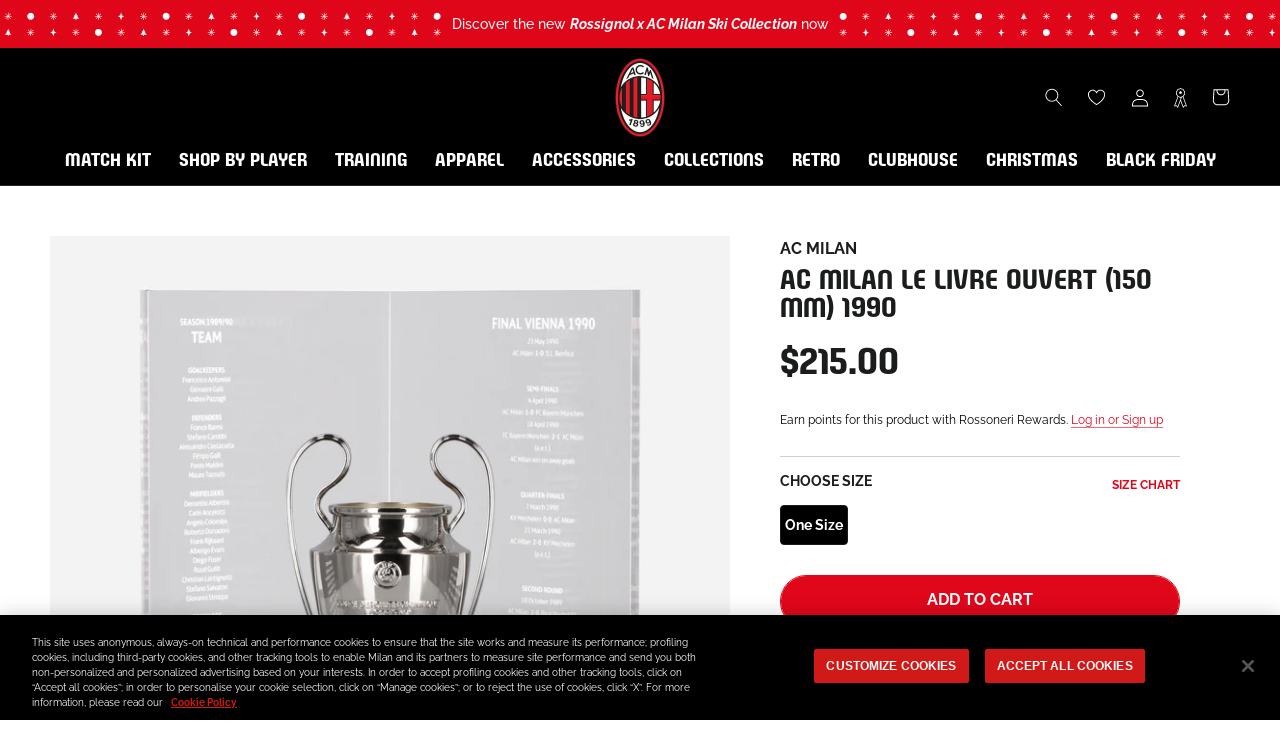

--- FILE ---
content_type: text/html; charset=utf-8
request_url: https://store.acmilan.com/en-us/products/ac-milan-le-livre-ouvert-150-mm-1990
body_size: 70009
content:
<!doctype html>

<html class="no-js" lang="en">
  <head>
    <link href='https://api.config-security.com/' crossorigin />
    <link href='https://conf.config-security.com/' crossorigin />
    <link href='https://triplewhale-pixel.web.app/' crossorigin />
    <script>
      /* >> TriplePixel :: start*/
      window.TriplePixelData={TripleName:"acmilan-store-it.myshopify.com",ver:"1.9",plat:"SHOPIFY",isHeadless:false},function(W,H,A,L,E,_,B,N){function O(U,T,P,H,R){void 0===R&&(R=!1),H=new XMLHttpRequest,P?(H.open("POST",U,!0),H.setRequestHeader("Content-Type","application/json")):H.open("GET",U,!0),H.send(JSON.stringify(P||{})),H.onreadystatechange=function(){4===H.readyState&&200===H.status?(R=H.responseText,U.includes(".txt")?eval(R):P||(N[B]=R)):(299<H.status||H.status<200)&&T&&!R&&(R=!0,O(U,T-1,P))}}if(N=window,!N[H+"sn"]){N[H+"sn"]=1;try{A.setItem(H,1+(0|A.getItem(H)||0)),(E=JSON.parse(A.getItem(H+"U")||"[]")).push(location.href),A.setItem(H+"U",JSON.stringify(E))}catch(e){}var i,m,p;A.getItem('"!nC`')||(_=A,A=N,A[H]||(L=function(){return Date.now().toString(36)+"_"+Math.random().toString(36)},E=A[H]=function(t,e){return"State"==t?E.s:(W=L(),(E._q=E._q||[]).push([W,t,e]),W)},E.s="Installed",E._q=[],E.ch=W,B="configSecurityConfModel",N[B]=1,O("https://conf.config-security.com/model",5),i=L(),m=A[atob("c2NyZWVu")],_.setItem("di_pmt_wt",i),p={id:i,action:"profile",avatar:_.getItem("auth-security_rand_salt_"),time:m[atob("d2lkdGg=")]+":"+m[atob("aGVpZ2h0")],host:A.TriplePixelData.TripleName,url:window.location.href,ref:document.referrer,ver:window.TriplePixelData.ver},O("https://api.config-security.com/",5,p),O("https://triplewhale-pixel.web.app/dot1.9.txt",5)))}}("","TriplePixel",localStorage);
      /* << TriplePixel :: end*/
    </script>
    
<!-- SEO - All in One -->
<title>AC Milan Le Livre Ouvert (150 mm) 1990 | AC Milan Store</title>
<meta name="description" content="Buy AC Milan Le Livre Ouvert (150 mm) 1990 on the official AC Milan online store and discover the entire collection. Fast shipping worldwide! " /> 
<meta name="robots" content="index,follow" />

 
<script type="application/ld+json">
{
	"@context": "http://schema.org",
	"@type": "Organization",
	"url": "http://store.acmilan.com"}
</script> 
<script type="application/ld+json">
{
   "@context": "http://schema.org",
   "@type": "WebSite",
   "url": "https://store.acmilan.com/",
   "potentialAction": {
     "@type": "SearchAction",
     "target": "https://store.acmilan.com/search?q={search_term_string}",
     "query-input": "required name=search_term_string"
   }
}
</script> 
<script>
  var metafield = ''.replace(/(\r\n|\n|\r)/gm, "");
  var txt = document.createElement("textarea");
  txt.innerHTML = metafield;
  var rate = ''
  if (metafield){
    metafield = JSON.parse(txt.value);
    rate = metafield["reviews"]["recent"][0]["star_rating"];
  }

var spProductSchemaJson = {
	"@context": "http://schema.org",
	"@type": "Product",
    "brand": {
		"@type": "Brand",
		"name": "AC Milan"
	},
	"@id" : "https:\/\/store.acmilan.com\/en-us\/products\/ac-milan-le-livre-ouvert-150-mm-1990",
	"sku": "5593490-A11-ONE",
	"description": "Buy AC Milan Le Livre Ouvert (150 mm) 1990 on the official AC Milan online store and discover the entire collection. Fast shipping worldwide! ",
	"url": "https:\/\/store.acmilan.com\/en-us\/products\/ac-milan-le-livre-ouvert-150-mm-1990",
	"name": "AC Milan Le Livre Ouvert (150 mm) 1990","image": "https://store.acmilan.com/cdn/shop/files/5593490-A11_01_grande.jpg?v=1744422882","offers": {
		"@type": "Offer",
		"url" :"https:\/\/store.acmilan.com\/en-us\/products\/ac-milan-le-livre-ouvert-150-mm-1990",		
        "image": "https://store.acmilan.com/cdn/shop/files/5593490-A11_01_grande.jpg?v=1744422882",		
        "sku" :"5593490-A11-ONE",
		"price": "215.00",
		"priceCurrency": "EUR",
		"availability": "InStock"
	}}

  setTimeout(function(){
    var el = document.createElement('script');
    el.type = 'application/ld+json';
    el.text = JSON.stringify(spProductSchemaJson);
    if(document && document.body)document.body.appendChild(el);
  },200);

</script> 
<!-- End - SEO - All in One -->

    <meta charset="utf-8"> 
    <meta http-equiv="X-UA-Compatible" content="IE=edge,chrome=1">
    <meta name="viewport" content="width=device-width, initial-scale=1.0, height=device-height, minimum-scale=1.0, maximum-scale=1.0">
    <meta name="mobile-web-app-capable" content="yes">
    <meta name="apple-mobile-web-app-status-bar-style" content="black-translucent">
    <meta name="theme-color" content="#e0071b">
    <meta name="google-site-verification" content="A7wx4DdDBN0LXKVzfTchlfsyX0VGFWdtInhjYw9WwzU" />
    <meta name="msapplication-TileColor" content="#ffffff">
    <link rel="manifest" href="//store.acmilan.com/cdn/shop/t/3/assets/manifest.json?v=172197980328999236011656435139">
    <link rel="mask-icon" href="//store.acmilan.com/cdn/shop/t/3/assets/safari-pinned-tab.svg?v=57885193189208958261656435139" color="#5bbad5"><link rel="canonical" href="https://store.acmilan.com/en-us/products/ac-milan-le-livre-ouvert-150-mm-1990"><link rel="shortcut icon" href="//store.acmilan.com/cdn/shop/files/favicon_logo_96x.png?v=1656434862" type="image/png">
      <link rel="apple-touch-icon" sizes="180x180" href="//store.acmilan.com/cdn/shop/files/favicon_logo_180x.png?v=1656434862">
      <link rel="icon" type="image/png" sizes="32x32" href="//store.acmilan.com/cdn/shop/files/favicon_logo_32x.png?v=1656434862">
      <link rel="icon" type="image/png" sizes="16x16" href="//store.acmilan.com/cdn/shop/files/favicon_logo_16x.png?v=1656434862">
      <link rel="icon" type="image/png" sizes="48x48" href="//store.acmilan.com/cdn/shop/files/favicon_logo_48x.png?v=1656434862">
      <link rel="icon" type="image/png" sizes="96x96" href="//store.acmilan.com/cdn/shop/files/favicon_logo_96x.png?v=1656434862"><meta property="og:type" content="product">
  <meta property="og:title" content="AC Milan Le Livre Ouvert (150 mm) 1990"><meta property="og:image" content="http://store.acmilan.com/cdn/shop/files/5593490-A11_01.jpg?v=1744422882">
    <meta property="og:image:secure_url" content="https://store.acmilan.com/cdn/shop/files/5593490-A11_01.jpg?v=1744422882">
    <meta property="og:image:width" content="3800">
    <meta property="og:image:height" content="3800"><meta property="product:price:amount" content="215.00">
  <meta property="product:price:currency" content="USD"><meta property="og:description" content="AC Milan Le Livre Ouvert (150 mm) 1990"><meta property="og:url" content="https://store.acmilan.com/en-us/products/ac-milan-le-livre-ouvert-150-mm-1990">
<meta property="og:site_name" content="AC Milan Store"><meta name="twitter:card" content="summary"><meta name="twitter:title" content="AC Milan Le Livre Ouvert (150 mm) 1990">
  <meta name="twitter:description" content="AC Milan Le Livre Ouvert (150 mm) 1990
">
  <meta name="twitter:image" content="https://store.acmilan.com/cdn/shop/files/5593490-A11_01_600x600_crop_center.jpg?v=1744422882">
    <style>
  @font-face {  
    font-display: swap;
    font-family: 'Milan Pulse';
    font-style: normal;
    font-weight: 400;
    src: url(//store.acmilan.com/cdn/shop/t/3/assets/MilanPulse-Regular.otf?v=38024972853165425921646153265) format('opentype');
  }

  @font-face {  
    font-display: swap;
    font-family: 'Milan TypeRev';
    font-style: normal;
    font-weight: 400;
    src: url(//store.acmilan.com/cdn/shop/t/3/assets/MilanTypeRev.otf?v=24199448252956094571646832458) format('opentype');
  }

  @font-face{
    font-display: swap;
    font-family: 'Milan Pulse Inline';
    font-style: normal;
    font-weight: 700;
    src: url(//store.acmilan.com/cdn/shop/t/3/assets/MilanPulseInline-Bold.otf?v=106626125265371118801650375879) format('opentype');
  }

  @font-face{
    font-display: swap;
    font-family: 'Milan Type AllCaps';
    font-style: normal;
    font-weight: 400;
    src: url(//store.acmilan.com/cdn/shop/t/3/assets/MilanTypeAllCaps.woff2?v=159197604621368222541721217934) format('woff2'),
      url(//store.acmilan.com/cdn/shop/t/3/assets/MilanTypeAllCaps.ttf?v=11816721503797636521721217929) format('truetype');
  }

  @font-face {  
    font-display: swap;
    font-family: 'Raleway';
    font-style: normal;
    font-weight: 400 700;
    src: url(//store.acmilan.com/cdn/shop/t/3/assets/Raleway-VariableFont_wght.ttf?v=75525938356146412941646153269) format('truetype-variations');
  }
 
  @font-face {  
    font-display: swap;
    font-family: 'Raleway';
    font-style: italic;
    font-weight: 400 700;
    src: url(//store.acmilan.com/cdn/shop/t/3/assets/Raleway-Italic-VariableFont_wght.ttf?v=48048791776400110311646153268) format('truetype-variations');
  }

  :root {
    --heading-font-family : 'Milan Pulse', sans-serif;
    --heading-font-weight : 400;
    --heading-font-style  : 'normal';

    --text-font-family : 'Raleway', sans-serif;
    --text-font-weight : 400;
    --text-font-style  : 'normal';

    --base-text-font-size   : 16px;
    --default-text-font-size: 12px;--background          : #ffffff;
    --background-rgb      : 255, 255, 255;
    --light-background    : #ffffff;
    --light-background-rgb: 255, 255, 255;
    --heading-color       : #1b1c1c;
    --text-color          : #1c1b1b;
    --text-color-rgb      : 28, 27, 27;
    --text-color-light    : #6a6a6a;
    --text-color-light-rgb: 106, 106, 106;
    --link-color          : #6a6a6a;
    --link-color-rgb      : 106, 106, 106;
    --border-color        : #dddddd;
    --border-color-rgb    : 221, 221, 221;

    --button-background    : #e0071b;
    --button-background-rgb: 224, 7, 27;
    --button-text-color    : #ffffff;

    --header-background       : #000000;
    --header-heading-color    : #ffffff;
    --header-light-text-color : #6a6a6a;
    --header-border-color     : #262626;

    --footer-background    : #000000;
    --footer-text-color    : #ffffff;
    --footer-heading-color : #e0071b;
    --footer-border-color  : #262626;

    --navigation-background      : #000000;
    --navigation-background-rgb  : 0, 0, 0;
    --navigation-text-color      : #ffffff;
    --navigation-text-color-light: rgba(255, 255, 255, 0.5);
    --navigation-border-color    : rgba(255, 255, 255, 0.25);

    --newsletter-popup-background     : #000000;
    --newsletter-popup-text-color     : #ffffff;
    --newsletter-popup-text-color-rgb : 255, 255, 255;

    --secondary-elements-background       : #1c1b1b;
    --secondary-elements-background-rgb   : 28, 27, 27;
    --secondary-elements-text-color       : #ffffff;
    --secondary-elements-text-color-light : rgba(255, 255, 255, 0.5);
    --secondary-elements-border-color     : rgba(255, 255, 255, 0.25);

    --product-sale-price-color    : #ff0000;
    --product-sale-price-color-rgb: 255, 0, 0;
    --product-star-rating: #ffa800;

    /* Shopify related variables */
    --payment-terms-background-color: #ffffff;

    /* Pseudo elements translations */
    --loyalty-referral-text: "Copy link";
    --loyalty-back-text: "Back";

    /* Products */

    --horizontal-spacing-four-products-per-row: 60px;
        --horizontal-spacing-two-products-per-row : 60px;

    --vertical-spacing-four-products-per-row: 40px;
        --vertical-spacing-two-products-per-row : 50px;

    /* Animation */
    --drawer-transition-timing: cubic-bezier(0.645, 0.045, 0.355, 1);
    --header-base-height: 80px; /* We set a default for browsers that do not support CSS variables */

    /* Cursors */
    --cursor-zoom-in-svg    : url(//store.acmilan.com/cdn/shop/t/3/assets/cursor-zoom-in.svg?v=164571147417418630041645537343);
    --cursor-zoom-in-2x-svg : url(//store.acmilan.com/cdn/shop/t/3/assets/cursor-zoom-in-2x.svg?v=151676613325814710191645537343);
  }
</style>

<script>
  // IE11 does not have support for CSS variables, so we have to polyfill them
  if (!(((window || {}).CSS || {}).supports && window.CSS.supports('(--a: 0)'))) {
    const script = document.createElement('script');
    script.type = 'text/javascript';
    script.src = 'https://cdn.jsdelivr.net/npm/css-vars-ponyfill@2';
    script.onload = function() {
      cssVars({});
    };

    document.getElementsByTagName('head')[0].appendChild(script);
  }
</script>

    <script>window.performance && window.performance.mark && window.performance.mark('shopify.content_for_header.start');</script><meta name="facebook-domain-verification" content="jlpweyubyehy85u5vhiif6lxxeojfp">
<meta id="shopify-digital-wallet" name="shopify-digital-wallet" content="/61184966894/digital_wallets/dialog">
<meta name="shopify-checkout-api-token" content="93b782576c860108e4bbdedff782065b">
<meta id="in-context-paypal-metadata" data-shop-id="61184966894" data-venmo-supported="false" data-environment="production" data-locale="en_US" data-paypal-v4="true" data-currency="USD">
<link rel="alternate" hreflang="x-default" href="https://store.acmilan.com/products/ac-milan-le-livre-ouvert-150-mm-1990">
<link rel="alternate" hreflang="en-FR" href="https://store.acmilan.com/en-fr/products/ac-milan-le-livre-ouvert-150-mm-1990">
<link rel="alternate" hreflang="en-MC" href="https://store.acmilan.com/en-fr/products/ac-milan-le-livre-ouvert-150-mm-1990">
<link rel="alternate" hreflang="en-GB" href="https://store.acmilan.com/en-gb/products/ac-milan-le-livre-ouvert-150-mm-1990">
<link rel="alternate" hreflang="en-AT" href="https://store.acmilan.com/en-ne/products/ac-milan-le-livre-ouvert-150-mm-1990">
<link rel="alternate" hreflang="en-AX" href="https://store.acmilan.com/en-ne/products/ac-milan-le-livre-ouvert-150-mm-1990">
<link rel="alternate" hreflang="en-BE" href="https://store.acmilan.com/en-ne/products/ac-milan-le-livre-ouvert-150-mm-1990">
<link rel="alternate" hreflang="en-CH" href="https://store.acmilan.com/en-ne/products/ac-milan-le-livre-ouvert-150-mm-1990">
<link rel="alternate" hreflang="en-DE" href="https://store.acmilan.com/en-ne/products/ac-milan-le-livre-ouvert-150-mm-1990">
<link rel="alternate" hreflang="en-DK" href="https://store.acmilan.com/en-ne/products/ac-milan-le-livre-ouvert-150-mm-1990">
<link rel="alternate" hreflang="en-EE" href="https://store.acmilan.com/en-ne/products/ac-milan-le-livre-ouvert-150-mm-1990">
<link rel="alternate" hreflang="en-FI" href="https://store.acmilan.com/en-ne/products/ac-milan-le-livre-ouvert-150-mm-1990">
<link rel="alternate" hreflang="en-FO" href="https://store.acmilan.com/en-ne/products/ac-milan-le-livre-ouvert-150-mm-1990">
<link rel="alternate" hreflang="en-GL" href="https://store.acmilan.com/en-ne/products/ac-milan-le-livre-ouvert-150-mm-1990">
<link rel="alternate" hreflang="en-IE" href="https://store.acmilan.com/en-ne/products/ac-milan-le-livre-ouvert-150-mm-1990">
<link rel="alternate" hreflang="en-IS" href="https://store.acmilan.com/en-ne/products/ac-milan-le-livre-ouvert-150-mm-1990">
<link rel="alternate" hreflang="en-LI" href="https://store.acmilan.com/en-ne/products/ac-milan-le-livre-ouvert-150-mm-1990">
<link rel="alternate" hreflang="en-LT" href="https://store.acmilan.com/en-ne/products/ac-milan-le-livre-ouvert-150-mm-1990">
<link rel="alternate" hreflang="en-LU" href="https://store.acmilan.com/en-ne/products/ac-milan-le-livre-ouvert-150-mm-1990">
<link rel="alternate" hreflang="en-LV" href="https://store.acmilan.com/en-ne/products/ac-milan-le-livre-ouvert-150-mm-1990">
<link rel="alternate" hreflang="en-NL" href="https://store.acmilan.com/en-ne/products/ac-milan-le-livre-ouvert-150-mm-1990">
<link rel="alternate" hreflang="en-NO" href="https://store.acmilan.com/en-ne/products/ac-milan-le-livre-ouvert-150-mm-1990">
<link rel="alternate" hreflang="en-SE" href="https://store.acmilan.com/en-ne/products/ac-milan-le-livre-ouvert-150-mm-1990">
<link rel="alternate" hreflang="en-AL" href="https://store.acmilan.com/en-ee/products/ac-milan-le-livre-ouvert-150-mm-1990">
<link rel="alternate" hreflang="en-BA" href="https://store.acmilan.com/en-ee/products/ac-milan-le-livre-ouvert-150-mm-1990">
<link rel="alternate" hreflang="en-BG" href="https://store.acmilan.com/en-ee/products/ac-milan-le-livre-ouvert-150-mm-1990">
<link rel="alternate" hreflang="en-CZ" href="https://store.acmilan.com/en-ee/products/ac-milan-le-livre-ouvert-150-mm-1990">
<link rel="alternate" hreflang="en-GE" href="https://store.acmilan.com/en-ee/products/ac-milan-le-livre-ouvert-150-mm-1990">
<link rel="alternate" hreflang="en-HR" href="https://store.acmilan.com/en-ee/products/ac-milan-le-livre-ouvert-150-mm-1990">
<link rel="alternate" hreflang="en-HU" href="https://store.acmilan.com/en-ee/products/ac-milan-le-livre-ouvert-150-mm-1990">
<link rel="alternate" hreflang="en-MD" href="https://store.acmilan.com/en-ee/products/ac-milan-le-livre-ouvert-150-mm-1990">
<link rel="alternate" hreflang="en-ME" href="https://store.acmilan.com/en-ee/products/ac-milan-le-livre-ouvert-150-mm-1990">
<link rel="alternate" hreflang="en-MK" href="https://store.acmilan.com/en-ee/products/ac-milan-le-livre-ouvert-150-mm-1990">
<link rel="alternate" hreflang="en-PL" href="https://store.acmilan.com/en-ee/products/ac-milan-le-livre-ouvert-150-mm-1990">
<link rel="alternate" hreflang="en-RO" href="https://store.acmilan.com/en-ee/products/ac-milan-le-livre-ouvert-150-mm-1990">
<link rel="alternate" hreflang="en-RS" href="https://store.acmilan.com/en-ee/products/ac-milan-le-livre-ouvert-150-mm-1990">
<link rel="alternate" hreflang="en-SI" href="https://store.acmilan.com/en-ee/products/ac-milan-le-livre-ouvert-150-mm-1990">
<link rel="alternate" hreflang="en-SK" href="https://store.acmilan.com/en-ee/products/ac-milan-le-livre-ouvert-150-mm-1990">
<link rel="alternate" hreflang="en-XK" href="https://store.acmilan.com/en-ee/products/ac-milan-le-livre-ouvert-150-mm-1990">
<link rel="alternate" hreflang="en-CA" href="https://store.acmilan.com/en-us/products/ac-milan-le-livre-ouvert-150-mm-1990">
<link rel="alternate" hreflang="en-US" href="https://store.acmilan.com/en-us/products/ac-milan-le-livre-ouvert-150-mm-1990">
<link rel="alternate" hreflang="en-AD" href="https://store.acmilan.com/en-se/products/ac-milan-le-livre-ouvert-150-mm-1990">
<link rel="alternate" hreflang="it-AD" href="https://store.acmilan.com/it-se/products/ac-milan-le-livre-ouvert-150-mm-1990">
<link rel="alternate" hreflang="en-CY" href="https://store.acmilan.com/en-se/products/ac-milan-le-livre-ouvert-150-mm-1990">
<link rel="alternate" hreflang="it-CY" href="https://store.acmilan.com/it-se/products/ac-milan-le-livre-ouvert-150-mm-1990">
<link rel="alternate" hreflang="en-ES" href="https://store.acmilan.com/en-se/products/ac-milan-le-livre-ouvert-150-mm-1990">
<link rel="alternate" hreflang="it-ES" href="https://store.acmilan.com/it-se/products/ac-milan-le-livre-ouvert-150-mm-1990">
<link rel="alternate" hreflang="en-GI" href="https://store.acmilan.com/en-se/products/ac-milan-le-livre-ouvert-150-mm-1990">
<link rel="alternate" hreflang="it-GI" href="https://store.acmilan.com/it-se/products/ac-milan-le-livre-ouvert-150-mm-1990">
<link rel="alternate" hreflang="en-GR" href="https://store.acmilan.com/en-se/products/ac-milan-le-livre-ouvert-150-mm-1990">
<link rel="alternate" hreflang="it-GR" href="https://store.acmilan.com/it-se/products/ac-milan-le-livre-ouvert-150-mm-1990">
<link rel="alternate" hreflang="en-MT" href="https://store.acmilan.com/en-se/products/ac-milan-le-livre-ouvert-150-mm-1990">
<link rel="alternate" hreflang="it-MT" href="https://store.acmilan.com/it-se/products/ac-milan-le-livre-ouvert-150-mm-1990">
<link rel="alternate" hreflang="en-PT" href="https://store.acmilan.com/en-se/products/ac-milan-le-livre-ouvert-150-mm-1990">
<link rel="alternate" hreflang="it-PT" href="https://store.acmilan.com/it-se/products/ac-milan-le-livre-ouvert-150-mm-1990">
<link rel="alternate" hreflang="en-SM" href="https://store.acmilan.com/en-se/products/ac-milan-le-livre-ouvert-150-mm-1990">
<link rel="alternate" hreflang="it-SM" href="https://store.acmilan.com/it-se/products/ac-milan-le-livre-ouvert-150-mm-1990">
<link rel="alternate" hreflang="en-JP" href="https://store.acmilan.com/en-jp/products/ac-milan-le-livre-ouvert-150-mm-1990">
<link rel="alternate" hreflang="en-CN" href="https://store.acmilan.com/en-cn/products/ac-milan-le-livre-ouvert-150-mm-1990">
<link rel="alternate" hreflang="en-AU" href="https://store.acmilan.com/en-au/products/ac-milan-le-livre-ouvert-150-mm-1990">
<link rel="alternate" hreflang="en-CK" href="https://store.acmilan.com/en-au/products/ac-milan-le-livre-ouvert-150-mm-1990">
<link rel="alternate" hreflang="en-FJ" href="https://store.acmilan.com/en-au/products/ac-milan-le-livre-ouvert-150-mm-1990">
<link rel="alternate" hreflang="en-KI" href="https://store.acmilan.com/en-au/products/ac-milan-le-livre-ouvert-150-mm-1990">
<link rel="alternate" hreflang="en-NC" href="https://store.acmilan.com/en-au/products/ac-milan-le-livre-ouvert-150-mm-1990">
<link rel="alternate" hreflang="en-NF" href="https://store.acmilan.com/en-au/products/ac-milan-le-livre-ouvert-150-mm-1990">
<link rel="alternate" hreflang="en-NR" href="https://store.acmilan.com/en-au/products/ac-milan-le-livre-ouvert-150-mm-1990">
<link rel="alternate" hreflang="en-NU" href="https://store.acmilan.com/en-au/products/ac-milan-le-livre-ouvert-150-mm-1990">
<link rel="alternate" hreflang="en-NZ" href="https://store.acmilan.com/en-au/products/ac-milan-le-livre-ouvert-150-mm-1990">
<link rel="alternate" hreflang="en-PF" href="https://store.acmilan.com/en-au/products/ac-milan-le-livre-ouvert-150-mm-1990">
<link rel="alternate" hreflang="en-PG" href="https://store.acmilan.com/en-au/products/ac-milan-le-livre-ouvert-150-mm-1990">
<link rel="alternate" hreflang="en-PN" href="https://store.acmilan.com/en-au/products/ac-milan-le-livre-ouvert-150-mm-1990">
<link rel="alternate" hreflang="en-SB" href="https://store.acmilan.com/en-au/products/ac-milan-le-livre-ouvert-150-mm-1990">
<link rel="alternate" hreflang="en-TK" href="https://store.acmilan.com/en-au/products/ac-milan-le-livre-ouvert-150-mm-1990">
<link rel="alternate" hreflang="en-TL" href="https://store.acmilan.com/en-au/products/ac-milan-le-livre-ouvert-150-mm-1990">
<link rel="alternate" hreflang="en-TO" href="https://store.acmilan.com/en-au/products/ac-milan-le-livre-ouvert-150-mm-1990">
<link rel="alternate" hreflang="en-TV" href="https://store.acmilan.com/en-au/products/ac-milan-le-livre-ouvert-150-mm-1990">
<link rel="alternate" hreflang="en-VU" href="https://store.acmilan.com/en-au/products/ac-milan-le-livre-ouvert-150-mm-1990">
<link rel="alternate" hreflang="en-WF" href="https://store.acmilan.com/en-au/products/ac-milan-le-livre-ouvert-150-mm-1990">
<link rel="alternate" hreflang="en-WS" href="https://store.acmilan.com/en-au/products/ac-milan-le-livre-ouvert-150-mm-1990">
<link rel="alternate" hreflang="en-AG" href="https://store.acmilan.com/en-la/products/ac-milan-le-livre-ouvert-150-mm-1990">
<link rel="alternate" hreflang="en-AI" href="https://store.acmilan.com/en-la/products/ac-milan-le-livre-ouvert-150-mm-1990">
<link rel="alternate" hreflang="en-AR" href="https://store.acmilan.com/en-la/products/ac-milan-le-livre-ouvert-150-mm-1990">
<link rel="alternate" hreflang="en-AW" href="https://store.acmilan.com/en-la/products/ac-milan-le-livre-ouvert-150-mm-1990">
<link rel="alternate" hreflang="en-BB" href="https://store.acmilan.com/en-la/products/ac-milan-le-livre-ouvert-150-mm-1990">
<link rel="alternate" hreflang="en-BM" href="https://store.acmilan.com/en-la/products/ac-milan-le-livre-ouvert-150-mm-1990">
<link rel="alternate" hreflang="en-BO" href="https://store.acmilan.com/en-la/products/ac-milan-le-livre-ouvert-150-mm-1990">
<link rel="alternate" hreflang="en-BR" href="https://store.acmilan.com/en-la/products/ac-milan-le-livre-ouvert-150-mm-1990">
<link rel="alternate" hreflang="en-BS" href="https://store.acmilan.com/en-la/products/ac-milan-le-livre-ouvert-150-mm-1990">
<link rel="alternate" hreflang="en-BZ" href="https://store.acmilan.com/en-la/products/ac-milan-le-livre-ouvert-150-mm-1990">
<link rel="alternate" hreflang="en-CL" href="https://store.acmilan.com/en-la/products/ac-milan-le-livre-ouvert-150-mm-1990">
<link rel="alternate" hreflang="en-CO" href="https://store.acmilan.com/en-la/products/ac-milan-le-livre-ouvert-150-mm-1990">
<link rel="alternate" hreflang="en-CR" href="https://store.acmilan.com/en-la/products/ac-milan-le-livre-ouvert-150-mm-1990">
<link rel="alternate" hreflang="en-DM" href="https://store.acmilan.com/en-la/products/ac-milan-le-livre-ouvert-150-mm-1990">
<link rel="alternate" hreflang="en-DO" href="https://store.acmilan.com/en-la/products/ac-milan-le-livre-ouvert-150-mm-1990">
<link rel="alternate" hreflang="en-EC" href="https://store.acmilan.com/en-la/products/ac-milan-le-livre-ouvert-150-mm-1990">
<link rel="alternate" hreflang="en-FK" href="https://store.acmilan.com/en-la/products/ac-milan-le-livre-ouvert-150-mm-1990">
<link rel="alternate" hreflang="en-GD" href="https://store.acmilan.com/en-la/products/ac-milan-le-livre-ouvert-150-mm-1990">
<link rel="alternate" hreflang="en-GT" href="https://store.acmilan.com/en-la/products/ac-milan-le-livre-ouvert-150-mm-1990">
<link rel="alternate" hreflang="en-GY" href="https://store.acmilan.com/en-la/products/ac-milan-le-livre-ouvert-150-mm-1990">
<link rel="alternate" hreflang="en-HN" href="https://store.acmilan.com/en-la/products/ac-milan-le-livre-ouvert-150-mm-1990">
<link rel="alternate" hreflang="en-HT" href="https://store.acmilan.com/en-la/products/ac-milan-le-livre-ouvert-150-mm-1990">
<link rel="alternate" hreflang="en-JM" href="https://store.acmilan.com/en-la/products/ac-milan-le-livre-ouvert-150-mm-1990">
<link rel="alternate" hreflang="en-KN" href="https://store.acmilan.com/en-la/products/ac-milan-le-livre-ouvert-150-mm-1990">
<link rel="alternate" hreflang="en-KY" href="https://store.acmilan.com/en-la/products/ac-milan-le-livre-ouvert-150-mm-1990">
<link rel="alternate" hreflang="en-LC" href="https://store.acmilan.com/en-la/products/ac-milan-le-livre-ouvert-150-mm-1990">
<link rel="alternate" hreflang="en-MF" href="https://store.acmilan.com/en-la/products/ac-milan-le-livre-ouvert-150-mm-1990">
<link rel="alternate" hreflang="en-MS" href="https://store.acmilan.com/en-la/products/ac-milan-le-livre-ouvert-150-mm-1990">
<link rel="alternate" hreflang="en-MX" href="https://store.acmilan.com/en-la/products/ac-milan-le-livre-ouvert-150-mm-1990">
<link rel="alternate" hreflang="en-NI" href="https://store.acmilan.com/en-la/products/ac-milan-le-livre-ouvert-150-mm-1990">
<link rel="alternate" hreflang="en-PA" href="https://store.acmilan.com/en-la/products/ac-milan-le-livre-ouvert-150-mm-1990">
<link rel="alternate" hreflang="en-PE" href="https://store.acmilan.com/en-la/products/ac-milan-le-livre-ouvert-150-mm-1990">
<link rel="alternate" hreflang="en-PY" href="https://store.acmilan.com/en-la/products/ac-milan-le-livre-ouvert-150-mm-1990">
<link rel="alternate" hreflang="en-SR" href="https://store.acmilan.com/en-la/products/ac-milan-le-livre-ouvert-150-mm-1990">
<link rel="alternate" hreflang="en-SV" href="https://store.acmilan.com/en-la/products/ac-milan-le-livre-ouvert-150-mm-1990">
<link rel="alternate" hreflang="en-TC" href="https://store.acmilan.com/en-la/products/ac-milan-le-livre-ouvert-150-mm-1990">
<link rel="alternate" hreflang="en-TT" href="https://store.acmilan.com/en-la/products/ac-milan-le-livre-ouvert-150-mm-1990">
<link rel="alternate" hreflang="en-UY" href="https://store.acmilan.com/en-la/products/ac-milan-le-livre-ouvert-150-mm-1990">
<link rel="alternate" hreflang="en-VC" href="https://store.acmilan.com/en-la/products/ac-milan-le-livre-ouvert-150-mm-1990">
<link rel="alternate" hreflang="en-VE" href="https://store.acmilan.com/en-la/products/ac-milan-le-livre-ouvert-150-mm-1990">
<link rel="alternate" hreflang="en-VG" href="https://store.acmilan.com/en-la/products/ac-milan-le-livre-ouvert-150-mm-1990">
<link rel="alternate" hreflang="en-AE" href="https://store.acmilan.com/en-me/products/ac-milan-le-livre-ouvert-150-mm-1990">
<link rel="alternate" hreflang="en-AF" href="https://store.acmilan.com/en-me/products/ac-milan-le-livre-ouvert-150-mm-1990">
<link rel="alternate" hreflang="en-AM" href="https://store.acmilan.com/en-me/products/ac-milan-le-livre-ouvert-150-mm-1990">
<link rel="alternate" hreflang="en-AO" href="https://store.acmilan.com/en-me/products/ac-milan-le-livre-ouvert-150-mm-1990">
<link rel="alternate" hreflang="en-AZ" href="https://store.acmilan.com/en-me/products/ac-milan-le-livre-ouvert-150-mm-1990">
<link rel="alternate" hreflang="en-BD" href="https://store.acmilan.com/en-me/products/ac-milan-le-livre-ouvert-150-mm-1990">
<link rel="alternate" hreflang="en-BF" href="https://store.acmilan.com/en-me/products/ac-milan-le-livre-ouvert-150-mm-1990">
<link rel="alternate" hreflang="en-BH" href="https://store.acmilan.com/en-me/products/ac-milan-le-livre-ouvert-150-mm-1990">
<link rel="alternate" hreflang="en-BI" href="https://store.acmilan.com/en-me/products/ac-milan-le-livre-ouvert-150-mm-1990">
<link rel="alternate" hreflang="en-BJ" href="https://store.acmilan.com/en-me/products/ac-milan-le-livre-ouvert-150-mm-1990">
<link rel="alternate" hreflang="en-BL" href="https://store.acmilan.com/en-me/products/ac-milan-le-livre-ouvert-150-mm-1990">
<link rel="alternate" hreflang="en-BT" href="https://store.acmilan.com/en-me/products/ac-milan-le-livre-ouvert-150-mm-1990">
<link rel="alternate" hreflang="en-BW" href="https://store.acmilan.com/en-me/products/ac-milan-le-livre-ouvert-150-mm-1990">
<link rel="alternate" hreflang="en-CD" href="https://store.acmilan.com/en-me/products/ac-milan-le-livre-ouvert-150-mm-1990">
<link rel="alternate" hreflang="en-CF" href="https://store.acmilan.com/en-me/products/ac-milan-le-livre-ouvert-150-mm-1990">
<link rel="alternate" hreflang="en-CG" href="https://store.acmilan.com/en-me/products/ac-milan-le-livre-ouvert-150-mm-1990">
<link rel="alternate" hreflang="en-CI" href="https://store.acmilan.com/en-me/products/ac-milan-le-livre-ouvert-150-mm-1990">
<link rel="alternate" hreflang="en-CM" href="https://store.acmilan.com/en-me/products/ac-milan-le-livre-ouvert-150-mm-1990">
<link rel="alternate" hreflang="en-CV" href="https://store.acmilan.com/en-me/products/ac-milan-le-livre-ouvert-150-mm-1990">
<link rel="alternate" hreflang="en-CW" href="https://store.acmilan.com/en-me/products/ac-milan-le-livre-ouvert-150-mm-1990">
<link rel="alternate" hreflang="en-DJ" href="https://store.acmilan.com/en-me/products/ac-milan-le-livre-ouvert-150-mm-1990">
<link rel="alternate" hreflang="en-DZ" href="https://store.acmilan.com/en-me/products/ac-milan-le-livre-ouvert-150-mm-1990">
<link rel="alternate" hreflang="en-EG" href="https://store.acmilan.com/en-me/products/ac-milan-le-livre-ouvert-150-mm-1990">
<link rel="alternate" hreflang="en-EH" href="https://store.acmilan.com/en-me/products/ac-milan-le-livre-ouvert-150-mm-1990">
<link rel="alternate" hreflang="en-ER" href="https://store.acmilan.com/en-me/products/ac-milan-le-livre-ouvert-150-mm-1990">
<link rel="alternate" hreflang="en-ET" href="https://store.acmilan.com/en-me/products/ac-milan-le-livre-ouvert-150-mm-1990">
<link rel="alternate" hreflang="en-GA" href="https://store.acmilan.com/en-me/products/ac-milan-le-livre-ouvert-150-mm-1990">
<link rel="alternate" hreflang="en-GF" href="https://store.acmilan.com/en-me/products/ac-milan-le-livre-ouvert-150-mm-1990">
<link rel="alternate" hreflang="en-GG" href="https://store.acmilan.com/en-me/products/ac-milan-le-livre-ouvert-150-mm-1990">
<link rel="alternate" hreflang="en-GH" href="https://store.acmilan.com/en-me/products/ac-milan-le-livre-ouvert-150-mm-1990">
<link rel="alternate" hreflang="en-GM" href="https://store.acmilan.com/en-me/products/ac-milan-le-livre-ouvert-150-mm-1990">
<link rel="alternate" hreflang="en-GN" href="https://store.acmilan.com/en-me/products/ac-milan-le-livre-ouvert-150-mm-1990">
<link rel="alternate" hreflang="en-GP" href="https://store.acmilan.com/en-me/products/ac-milan-le-livre-ouvert-150-mm-1990">
<link rel="alternate" hreflang="en-GQ" href="https://store.acmilan.com/en-me/products/ac-milan-le-livre-ouvert-150-mm-1990">
<link rel="alternate" hreflang="en-GW" href="https://store.acmilan.com/en-me/products/ac-milan-le-livre-ouvert-150-mm-1990">
<link rel="alternate" hreflang="en-HK" href="https://store.acmilan.com/en-me/products/ac-milan-le-livre-ouvert-150-mm-1990">
<link rel="alternate" hreflang="en-ID" href="https://store.acmilan.com/en-me/products/ac-milan-le-livre-ouvert-150-mm-1990">
<link rel="alternate" hreflang="en-IL" href="https://store.acmilan.com/en-me/products/ac-milan-le-livre-ouvert-150-mm-1990">
<link rel="alternate" hreflang="en-IN" href="https://store.acmilan.com/en-me/products/ac-milan-le-livre-ouvert-150-mm-1990">
<link rel="alternate" hreflang="en-IQ" href="https://store.acmilan.com/en-me/products/ac-milan-le-livre-ouvert-150-mm-1990">
<link rel="alternate" hreflang="en-JE" href="https://store.acmilan.com/en-me/products/ac-milan-le-livre-ouvert-150-mm-1990">
<link rel="alternate" hreflang="en-JO" href="https://store.acmilan.com/en-me/products/ac-milan-le-livre-ouvert-150-mm-1990">
<link rel="alternate" hreflang="en-KE" href="https://store.acmilan.com/en-me/products/ac-milan-le-livre-ouvert-150-mm-1990">
<link rel="alternate" hreflang="en-KG" href="https://store.acmilan.com/en-me/products/ac-milan-le-livre-ouvert-150-mm-1990">
<link rel="alternate" hreflang="en-KH" href="https://store.acmilan.com/en-me/products/ac-milan-le-livre-ouvert-150-mm-1990">
<link rel="alternate" hreflang="en-KM" href="https://store.acmilan.com/en-me/products/ac-milan-le-livre-ouvert-150-mm-1990">
<link rel="alternate" hreflang="en-KR" href="https://store.acmilan.com/en-me/products/ac-milan-le-livre-ouvert-150-mm-1990">
<link rel="alternate" hreflang="en-KW" href="https://store.acmilan.com/en-me/products/ac-milan-le-livre-ouvert-150-mm-1990">
<link rel="alternate" hreflang="en-KZ" href="https://store.acmilan.com/en-me/products/ac-milan-le-livre-ouvert-150-mm-1990">
<link rel="alternate" hreflang="en-LA" href="https://store.acmilan.com/en-me/products/ac-milan-le-livre-ouvert-150-mm-1990">
<link rel="alternate" hreflang="en-LB" href="https://store.acmilan.com/en-me/products/ac-milan-le-livre-ouvert-150-mm-1990">
<link rel="alternate" hreflang="en-LK" href="https://store.acmilan.com/en-me/products/ac-milan-le-livre-ouvert-150-mm-1990">
<link rel="alternate" hreflang="en-LR" href="https://store.acmilan.com/en-me/products/ac-milan-le-livre-ouvert-150-mm-1990">
<link rel="alternate" hreflang="en-LS" href="https://store.acmilan.com/en-me/products/ac-milan-le-livre-ouvert-150-mm-1990">
<link rel="alternate" hreflang="en-LY" href="https://store.acmilan.com/en-me/products/ac-milan-le-livre-ouvert-150-mm-1990">
<link rel="alternate" hreflang="en-MA" href="https://store.acmilan.com/en-me/products/ac-milan-le-livre-ouvert-150-mm-1990">
<link rel="alternate" hreflang="en-MG" href="https://store.acmilan.com/en-me/products/ac-milan-le-livre-ouvert-150-mm-1990">
<link rel="alternate" hreflang="en-ML" href="https://store.acmilan.com/en-me/products/ac-milan-le-livre-ouvert-150-mm-1990">
<link rel="alternate" hreflang="en-MM" href="https://store.acmilan.com/en-me/products/ac-milan-le-livre-ouvert-150-mm-1990">
<link rel="alternate" hreflang="en-MN" href="https://store.acmilan.com/en-me/products/ac-milan-le-livre-ouvert-150-mm-1990">
<link rel="alternate" hreflang="en-MO" href="https://store.acmilan.com/en-me/products/ac-milan-le-livre-ouvert-150-mm-1990">
<link rel="alternate" hreflang="en-MQ" href="https://store.acmilan.com/en-me/products/ac-milan-le-livre-ouvert-150-mm-1990">
<link rel="alternate" hreflang="en-MR" href="https://store.acmilan.com/en-me/products/ac-milan-le-livre-ouvert-150-mm-1990">
<link rel="alternate" hreflang="en-MU" href="https://store.acmilan.com/en-me/products/ac-milan-le-livre-ouvert-150-mm-1990">
<link rel="alternate" hreflang="en-MW" href="https://store.acmilan.com/en-me/products/ac-milan-le-livre-ouvert-150-mm-1990">
<link rel="alternate" hreflang="en-MY" href="https://store.acmilan.com/en-me/products/ac-milan-le-livre-ouvert-150-mm-1990">
<link rel="alternate" hreflang="en-MZ" href="https://store.acmilan.com/en-me/products/ac-milan-le-livre-ouvert-150-mm-1990">
<link rel="alternate" hreflang="en-NA" href="https://store.acmilan.com/en-me/products/ac-milan-le-livre-ouvert-150-mm-1990">
<link rel="alternate" hreflang="en-NE" href="https://store.acmilan.com/en-me/products/ac-milan-le-livre-ouvert-150-mm-1990">
<link rel="alternate" hreflang="en-NG" href="https://store.acmilan.com/en-me/products/ac-milan-le-livre-ouvert-150-mm-1990">
<link rel="alternate" hreflang="en-NP" href="https://store.acmilan.com/en-me/products/ac-milan-le-livre-ouvert-150-mm-1990">
<link rel="alternate" hreflang="en-OM" href="https://store.acmilan.com/en-me/products/ac-milan-le-livre-ouvert-150-mm-1990">
<link rel="alternate" hreflang="en-PH" href="https://store.acmilan.com/en-me/products/ac-milan-le-livre-ouvert-150-mm-1990">
<link rel="alternate" hreflang="en-PK" href="https://store.acmilan.com/en-me/products/ac-milan-le-livre-ouvert-150-mm-1990">
<link rel="alternate" hreflang="en-PS" href="https://store.acmilan.com/en-me/products/ac-milan-le-livre-ouvert-150-mm-1990">
<link rel="alternate" hreflang="en-QA" href="https://store.acmilan.com/en-me/products/ac-milan-le-livre-ouvert-150-mm-1990">
<link rel="alternate" hreflang="en-RE" href="https://store.acmilan.com/en-me/products/ac-milan-le-livre-ouvert-150-mm-1990">
<link rel="alternate" hreflang="en-RW" href="https://store.acmilan.com/en-me/products/ac-milan-le-livre-ouvert-150-mm-1990">
<link rel="alternate" hreflang="en-SA" href="https://store.acmilan.com/en-me/products/ac-milan-le-livre-ouvert-150-mm-1990">
<link rel="alternate" hreflang="en-SC" href="https://store.acmilan.com/en-me/products/ac-milan-le-livre-ouvert-150-mm-1990">
<link rel="alternate" hreflang="en-SD" href="https://store.acmilan.com/en-me/products/ac-milan-le-livre-ouvert-150-mm-1990">
<link rel="alternate" hreflang="en-SG" href="https://store.acmilan.com/en-me/products/ac-milan-le-livre-ouvert-150-mm-1990">
<link rel="alternate" hreflang="en-SH" href="https://store.acmilan.com/en-me/products/ac-milan-le-livre-ouvert-150-mm-1990">
<link rel="alternate" hreflang="en-SL" href="https://store.acmilan.com/en-me/products/ac-milan-le-livre-ouvert-150-mm-1990">
<link rel="alternate" hreflang="en-SN" href="https://store.acmilan.com/en-me/products/ac-milan-le-livre-ouvert-150-mm-1990">
<link rel="alternate" hreflang="en-SO" href="https://store.acmilan.com/en-me/products/ac-milan-le-livre-ouvert-150-mm-1990">
<link rel="alternate" hreflang="en-SS" href="https://store.acmilan.com/en-me/products/ac-milan-le-livre-ouvert-150-mm-1990">
<link rel="alternate" hreflang="en-ST" href="https://store.acmilan.com/en-me/products/ac-milan-le-livre-ouvert-150-mm-1990">
<link rel="alternate" hreflang="en-SX" href="https://store.acmilan.com/en-me/products/ac-milan-le-livre-ouvert-150-mm-1990">
<link rel="alternate" hreflang="en-SZ" href="https://store.acmilan.com/en-me/products/ac-milan-le-livre-ouvert-150-mm-1990">
<link rel="alternate" hreflang="en-TD" href="https://store.acmilan.com/en-me/products/ac-milan-le-livre-ouvert-150-mm-1990">
<link rel="alternate" hreflang="en-TF" href="https://store.acmilan.com/en-me/products/ac-milan-le-livre-ouvert-150-mm-1990">
<link rel="alternate" hreflang="en-TG" href="https://store.acmilan.com/en-me/products/ac-milan-le-livre-ouvert-150-mm-1990">
<link rel="alternate" hreflang="en-TH" href="https://store.acmilan.com/en-me/products/ac-milan-le-livre-ouvert-150-mm-1990">
<link rel="alternate" hreflang="en-TJ" href="https://store.acmilan.com/en-me/products/ac-milan-le-livre-ouvert-150-mm-1990">
<link rel="alternate" hreflang="en-TM" href="https://store.acmilan.com/en-me/products/ac-milan-le-livre-ouvert-150-mm-1990">
<link rel="alternate" hreflang="en-TN" href="https://store.acmilan.com/en-me/products/ac-milan-le-livre-ouvert-150-mm-1990">
<link rel="alternate" hreflang="en-TR" href="https://store.acmilan.com/en-me/products/ac-milan-le-livre-ouvert-150-mm-1990">
<link rel="alternate" hreflang="en-TW" href="https://store.acmilan.com/en-me/products/ac-milan-le-livre-ouvert-150-mm-1990">
<link rel="alternate" hreflang="en-TZ" href="https://store.acmilan.com/en-me/products/ac-milan-le-livre-ouvert-150-mm-1990">
<link rel="alternate" hreflang="en-UG" href="https://store.acmilan.com/en-me/products/ac-milan-le-livre-ouvert-150-mm-1990">
<link rel="alternate" hreflang="en-UZ" href="https://store.acmilan.com/en-me/products/ac-milan-le-livre-ouvert-150-mm-1990">
<link rel="alternate" hreflang="en-VN" href="https://store.acmilan.com/en-me/products/ac-milan-le-livre-ouvert-150-mm-1990">
<link rel="alternate" hreflang="en-YE" href="https://store.acmilan.com/en-me/products/ac-milan-le-livre-ouvert-150-mm-1990">
<link rel="alternate" hreflang="en-YT" href="https://store.acmilan.com/en-me/products/ac-milan-le-livre-ouvert-150-mm-1990">
<link rel="alternate" hreflang="en-ZA" href="https://store.acmilan.com/en-me/products/ac-milan-le-livre-ouvert-150-mm-1990">
<link rel="alternate" hreflang="en-ZM" href="https://store.acmilan.com/en-me/products/ac-milan-le-livre-ouvert-150-mm-1990">
<link rel="alternate" hreflang="en-ZW" href="https://store.acmilan.com/en-me/products/ac-milan-le-livre-ouvert-150-mm-1990">
<link rel="alternate" hreflang="it-IT" href="https://store.acmilan.com/products/ac-milan-le-livre-ouvert-150-mm-1990">
<link rel="alternate" hreflang="en-IT" href="https://store.acmilan.com/en/products/ac-milan-le-livre-ouvert-150-mm-1990">
<link rel="alternate" type="application/json+oembed" href="https://store.acmilan.com/en-us/products/ac-milan-le-livre-ouvert-150-mm-1990.oembed">
<script async="async" src="/checkouts/internal/preloads.js?locale=en-US"></script>
<script id="apple-pay-shop-capabilities" type="application/json">{"shopId":61184966894,"countryCode":"IT","currencyCode":"USD","merchantCapabilities":["supports3DS"],"merchantId":"gid:\/\/shopify\/Shop\/61184966894","merchantName":"AC Milan Store","requiredBillingContactFields":["postalAddress","email","phone"],"requiredShippingContactFields":["postalAddress","email","phone"],"shippingType":"shipping","supportedNetworks":["visa","maestro","masterCard","amex"],"total":{"type":"pending","label":"AC Milan Store","amount":"1.00"},"shopifyPaymentsEnabled":true,"supportsSubscriptions":true}</script>
<script id="shopify-features" type="application/json">{"accessToken":"93b782576c860108e4bbdedff782065b","betas":["rich-media-storefront-analytics"],"domain":"store.acmilan.com","predictiveSearch":true,"shopId":61184966894,"locale":"en"}</script>
<script>var Shopify = Shopify || {};
Shopify.shop = "acmilan-store-it.myshopify.com";
Shopify.locale = "en";
Shopify.currency = {"active":"USD","rate":"1.1835468"};
Shopify.country = "US";
Shopify.theme = {"name":"[PRODUCTION] AC Milan","id":130956329198,"schema_name":"Prestige","schema_version":"5.7.0","theme_store_id":855,"role":"main"};
Shopify.theme.handle = "null";
Shopify.theme.style = {"id":null,"handle":null};
Shopify.cdnHost = "store.acmilan.com/cdn";
Shopify.routes = Shopify.routes || {};
Shopify.routes.root = "/en-us/";</script>
<script type="module">!function(o){(o.Shopify=o.Shopify||{}).modules=!0}(window);</script>
<script>!function(o){function n(){var o=[];function n(){o.push(Array.prototype.slice.apply(arguments))}return n.q=o,n}var t=o.Shopify=o.Shopify||{};t.loadFeatures=n(),t.autoloadFeatures=n()}(window);</script>
<script id="shop-js-analytics" type="application/json">{"pageType":"product"}</script>
<script defer="defer" async type="module" src="//store.acmilan.com/cdn/shopifycloud/shop-js/modules/v2/client.init-shop-cart-sync_D0dqhulL.en.esm.js"></script>
<script defer="defer" async type="module" src="//store.acmilan.com/cdn/shopifycloud/shop-js/modules/v2/chunk.common_CpVO7qML.esm.js"></script>
<script type="module">
  await import("//store.acmilan.com/cdn/shopifycloud/shop-js/modules/v2/client.init-shop-cart-sync_D0dqhulL.en.esm.js");
await import("//store.acmilan.com/cdn/shopifycloud/shop-js/modules/v2/chunk.common_CpVO7qML.esm.js");

  window.Shopify.SignInWithShop?.initShopCartSync?.({"fedCMEnabled":true,"windoidEnabled":true});

</script>
<script>(function() {
  var isLoaded = false;
  function asyncLoad() {
    if (isLoaded) return;
    isLoaded = true;
    var urls = ["\/\/cdn.shopify.com\/proxy\/6caab5c76ecdfdccc9aec242853aa3fcde7094a5064c7f290b34397ce4e5a873\/static.photoslurp.com\/widget\/v3\/loader.js?shop=acmilan-store-it.myshopify.com\u0026sp-cache-control=cHVibGljLCBtYXgtYWdlPTkwMA","https:\/\/cdn.attn.tv\/acmilan\/dtag.js?shop=acmilan-store-it.myshopify.com"];
    for (var i = 0; i < urls.length; i++) {
      var s = document.createElement('script');
      s.type = 'text/javascript';
      s.async = true;
      s.src = urls[i];
      var x = document.getElementsByTagName('script')[0];
      x.parentNode.insertBefore(s, x);
    }
  };
  if(window.attachEvent) {
    window.attachEvent('onload', asyncLoad);
  } else {
    window.addEventListener('load', asyncLoad, false);
  }
})();</script>
<script id="__st">var __st={"a":61184966894,"offset":3600,"reqid":"e4985d7c-ea8c-4af9-b8b1-d8c7817cf66b-1764223962","pageurl":"store.acmilan.com\/en-us\/products\/ac-milan-le-livre-ouvert-150-mm-1990","u":"25002830c000","p":"product","rtyp":"product","rid":8704953778500};</script>
<script>window.ShopifyPaypalV4VisibilityTracking = true;</script>
<script id="captcha-bootstrap">!function(){'use strict';const t='contact',e='account',n='new_comment',o=[[t,t],['blogs',n],['comments',n],[t,'customer']],c=[[e,'customer_login'],[e,'guest_login'],[e,'recover_customer_password'],[e,'create_customer']],r=t=>t.map((([t,e])=>`form[action*='/${t}']:not([data-nocaptcha='true']) input[name='form_type'][value='${e}']`)).join(','),a=t=>()=>t?[...document.querySelectorAll(t)].map((t=>t.form)):[];function s(){const t=[...o],e=r(t);return a(e)}const i='password',u='form_key',d=['recaptcha-v3-token','g-recaptcha-response','h-captcha-response',i],f=()=>{try{return window.sessionStorage}catch{return}},m='__shopify_v',_=t=>t.elements[u];function p(t,e,n=!1){try{const o=window.sessionStorage,c=JSON.parse(o.getItem(e)),{data:r}=function(t){const{data:e,action:n}=t;return t[m]||n?{data:e,action:n}:{data:t,action:n}}(c);for(const[e,n]of Object.entries(r))t.elements[e]&&(t.elements[e].value=n);n&&o.removeItem(e)}catch(o){console.error('form repopulation failed',{error:o})}}const l='form_type',E='cptcha';function T(t){t.dataset[E]=!0}const w=window,h=w.document,L='Shopify',v='ce_forms',y='captcha';let A=!1;((t,e)=>{const n=(g='f06e6c50-85a8-45c8-87d0-21a2b65856fe',I='https://cdn.shopify.com/shopifycloud/storefront-forms-hcaptcha/ce_storefront_forms_captcha_hcaptcha.v1.5.2.iife.js',D={infoText:'Protected by hCaptcha',privacyText:'Privacy',termsText:'Terms'},(t,e,n)=>{const o=w[L][v],c=o.bindForm;if(c)return c(t,g,e,D).then(n);var r;o.q.push([[t,g,e,D],n]),r=I,A||(h.body.append(Object.assign(h.createElement('script'),{id:'captcha-provider',async:!0,src:r})),A=!0)});var g,I,D;w[L]=w[L]||{},w[L][v]=w[L][v]||{},w[L][v].q=[],w[L][y]=w[L][y]||{},w[L][y].protect=function(t,e){n(t,void 0,e),T(t)},Object.freeze(w[L][y]),function(t,e,n,w,h,L){const[v,y,A,g]=function(t,e,n){const i=e?o:[],u=t?c:[],d=[...i,...u],f=r(d),m=r(i),_=r(d.filter((([t,e])=>n.includes(e))));return[a(f),a(m),a(_),s()]}(w,h,L),I=t=>{const e=t.target;return e instanceof HTMLFormElement?e:e&&e.form},D=t=>v().includes(t);t.addEventListener('submit',(t=>{const e=I(t);if(!e)return;const n=D(e)&&!e.dataset.hcaptchaBound&&!e.dataset.recaptchaBound,o=_(e),c=g().includes(e)&&(!o||!o.value);(n||c)&&t.preventDefault(),c&&!n&&(function(t){try{if(!f())return;!function(t){const e=f();if(!e)return;const n=_(t);if(!n)return;const o=n.value;o&&e.removeItem(o)}(t);const e=Array.from(Array(32),(()=>Math.random().toString(36)[2])).join('');!function(t,e){_(t)||t.append(Object.assign(document.createElement('input'),{type:'hidden',name:u})),t.elements[u].value=e}(t,e),function(t,e){const n=f();if(!n)return;const o=[...t.querySelectorAll(`input[type='${i}']`)].map((({name:t})=>t)),c=[...d,...o],r={};for(const[a,s]of new FormData(t).entries())c.includes(a)||(r[a]=s);n.setItem(e,JSON.stringify({[m]:1,action:t.action,data:r}))}(t,e)}catch(e){console.error('failed to persist form',e)}}(e),e.submit())}));const S=(t,e)=>{t&&!t.dataset[E]&&(n(t,e.some((e=>e===t))),T(t))};for(const o of['focusin','change'])t.addEventListener(o,(t=>{const e=I(t);D(e)&&S(e,y())}));const B=e.get('form_key'),M=e.get(l),P=B&&M;t.addEventListener('DOMContentLoaded',(()=>{const t=y();if(P)for(const e of t)e.elements[l].value===M&&p(e,B);[...new Set([...A(),...v().filter((t=>'true'===t.dataset.shopifyCaptcha))])].forEach((e=>S(e,t)))}))}(h,new URLSearchParams(w.location.search),n,t,e,['guest_login'])})(!0,!0)}();</script>
<script integrity="sha256-52AcMU7V7pcBOXWImdc/TAGTFKeNjmkeM1Pvks/DTgc=" data-source-attribution="shopify.loadfeatures" defer="defer" src="//store.acmilan.com/cdn/shopifycloud/storefront/assets/storefront/load_feature-81c60534.js" crossorigin="anonymous"></script>
<script data-source-attribution="shopify.dynamic_checkout.dynamic.init">var Shopify=Shopify||{};Shopify.PaymentButton=Shopify.PaymentButton||{isStorefrontPortableWallets:!0,init:function(){window.Shopify.PaymentButton.init=function(){};var t=document.createElement("script");t.src="https://store.acmilan.com/cdn/shopifycloud/portable-wallets/latest/portable-wallets.en.js",t.type="module",document.head.appendChild(t)}};
</script>
<script data-source-attribution="shopify.dynamic_checkout.buyer_consent">
  function portableWalletsHideBuyerConsent(e){var t=document.getElementById("shopify-buyer-consent"),n=document.getElementById("shopify-subscription-policy-button");t&&n&&(t.classList.add("hidden"),t.setAttribute("aria-hidden","true"),n.removeEventListener("click",e))}function portableWalletsShowBuyerConsent(e){var t=document.getElementById("shopify-buyer-consent"),n=document.getElementById("shopify-subscription-policy-button");t&&n&&(t.classList.remove("hidden"),t.removeAttribute("aria-hidden"),n.addEventListener("click",e))}window.Shopify?.PaymentButton&&(window.Shopify.PaymentButton.hideBuyerConsent=portableWalletsHideBuyerConsent,window.Shopify.PaymentButton.showBuyerConsent=portableWalletsShowBuyerConsent);
</script>
<script data-source-attribution="shopify.dynamic_checkout.cart.bootstrap">document.addEventListener("DOMContentLoaded",(function(){function t(){return document.querySelector("shopify-accelerated-checkout-cart, shopify-accelerated-checkout")}if(t())Shopify.PaymentButton.init();else{new MutationObserver((function(e,n){t()&&(Shopify.PaymentButton.init(),n.disconnect())})).observe(document.body,{childList:!0,subtree:!0})}}));
</script>
<link id="shopify-accelerated-checkout-styles" rel="stylesheet" media="screen" href="https://store.acmilan.com/cdn/shopifycloud/portable-wallets/latest/accelerated-checkout-backwards-compat.css" crossorigin="anonymous">
<style id="shopify-accelerated-checkout-cart">
        #shopify-buyer-consent {
  margin-top: 1em;
  display: inline-block;
  width: 100%;
}

#shopify-buyer-consent.hidden {
  display: none;
}

#shopify-subscription-policy-button {
  background: none;
  border: none;
  padding: 0;
  text-decoration: underline;
  font-size: inherit;
  cursor: pointer;
}

#shopify-subscription-policy-button::before {
  box-shadow: none;
}

      </style>

<script>window.performance && window.performance.mark && window.performance.mark('shopify.content_for_header.end');</script>


<link href="//store.acmilan.com/cdn/shop/t/3/assets/custom-common.css?v=167533762785983473791762503217" rel="stylesheet" type="text/css" media="all" />
<link href="//store.acmilan.com/cdn/shop/t/3/assets/custom-product.css?v=160020361975894463191761898605" rel="stylesheet" type="text/css" media="all" /><script>// This allows to expose several variables to the global scope, to be used in scripts
      window.theme = {
        pageType: "product",
        moneyFormat: "${{amount}}",
        moneyWithCurrencyFormat: "${{amount}} USD",
        currencyCodeEnabled: false,
        productImageSize: "square",
        searchMode: "product",
        showPageTransition: false,
        showElementStaggering: false,
        showImageZooming: true,
        timeNoReturnWarningStays: 3,
        canonicalUrl: "https://store.acmilan.com/en-us/products/ac-milan-le-livre-ouvert-150-mm-1990",
        labelsCollapsedDesktop: "false",
        customerTags: "",
      };

      window.routes = {
        rootUrl: "\/en-us",
        rootUrlWithoutSlash: "\/en-us",
        cartUrl: "\/en-us\/cart",
        cartAddUrl: "\/en-us\/cart\/add",
        cartChangeUrl: "\/en-us\/cart\/change",
        searchUrl: "\/en-us\/search",
        productRecommendationsUrl: "\/en-us\/recommendations\/products"
      };

      window.languages = {
        cartAddNote: "Add Order Note",
        cartEditNote: "Edit Order Note",
        cartAdded: "Product added",
        productImageLoadingError: "This image could not be loaded. Please try to reload the page.",
        productFormAddToCart: "Add to cart",
        productFormAddToCartShort: "\u003csvg class=\"Icon Icon--cart \" role=\"presentation\" viewBox=\"0 0 21 20\"\u003e      \u003cpath fill-rule=\"evenodd\" clip-rule=\"evenodd\" d=\"M5.32499 0.97998H1.84899L1.00199 13.74C0.950722 14.4922 1.05465 15.2468 1.3073 15.9572C1.55996 16.6675 1.95596 17.3183 2.47071 17.8691C2.98545 18.42 3.60795 18.8591 4.29955 19.1593C4.99115 19.4595 5.73707 19.6142 6.49099 19.614H14.609C15.3619 19.6141 16.1069 19.4597 16.7977 19.1602C17.4885 18.8607 18.1104 18.4225 18.625 17.8729C19.1396 17.3233 19.5359 16.6738 19.7892 15.9648C20.0426 15.2558 20.1477 14.5023 20.098 13.751L19.24 0.97998H5.32499ZM5.32499 2.07998H2.88299L2.10199 13.817C2.0613 14.4184 2.14461 15.0217 2.34675 15.5895C2.54888 16.1574 2.86554 16.6777 3.27706 17.1181C3.68859 17.5585 4.18622 17.9096 4.73908 18.1498C5.29193 18.3899 5.88823 18.5138 6.49099 18.514H14.609C15.2127 18.5154 15.8102 18.3925 16.3643 18.153C16.9185 17.9136 17.4174 17.5627 17.8302 17.1221C18.2429 16.6815 18.5605 16.1607 18.7633 15.5921C18.9661 15.0235 19.0497 14.4193 19.009 13.817L18.217 2.07998H15.775V2.77298C15.775 3.45914 15.6398 4.13858 15.3773 4.7725C15.1147 5.40643 14.7298 5.98243 14.2446 6.46761C13.7594 6.9528 13.1834 7.33767 12.5495 7.60025C11.9156 7.86283 11.2361 7.99798 10.55 7.99798C9.86383 7.99798 9.18439 7.86283 8.55047 7.60025C7.91654 7.33767 7.34054 6.9528 6.85536 6.46761C6.37017 5.98243 5.9853 5.40643 5.72272 4.7725C5.46014 4.13858 5.32499 3.45914 5.32499 2.77298V2.07998ZM14.675 2.07998H6.42499V2.77298C6.42499 3.867 6.85958 4.91621 7.63317 5.6898C8.40676 6.46338 9.45597 6.89798 10.55 6.89798C11.644 6.89798 12.6932 6.46338 13.4668 5.6898C14.2404 4.91621 14.675 3.867 14.675 2.77298V2.07998Z\" fill=\"currentColor\"\/\u003e    \u003c\/svg\u003eAdd",
        productFormUnavailable: "Unavailable",
        productFormPreorder: "Preorder",
        productFormSoldOut: "Sold out",
        missing_product: "An error has occurred while adding the product to the cart. Please refresh the page and try again",
        missing_patch: "To purchase please add a back sponsor (free of charge) in customize above. ",
        wrong_font: "Customize your font",
        size_not_selected: "Please select a size",
        productFormEmpty: "To proceed select a back sponsor.",
        wrong_items: "You can\u0026#39;t buy this product on its own, it can only be bought together with other products.",
        productFormForbiddenProductsRemoved: "Sorry but we had to remove some items from your cart because they cannot be bought with products you currently have in your cart: ",
        productFormForbiddenProductBasicRemoved: "Sorry but a problem has occurred. Please try again.",
        productFormSelectCustomization: "You have to select a customization or you have to deselect it",
        shippingEstimatorOneResult: "1 option available:",
        shippingEstimatorMoreResults: "{{count}} options available:",
        shippingEstimatorNoResults: "No shipping could be found",
        missing_customization: "Select a customization",
        customize:"Customize",
        editCustomization:"Edit customization",
        errorAddingProduct: "Sorry, there was a problem adding the product to the cart. Please try again.",
        customizationPrefix: ``,
        customizationSuffix: ``
      };

      window.lazySizesConfig = {
        loadHidden: false,
        hFac: 0.5,
        expFactor: 2,
        ricTimeout: 150,
        lazyClass: 'Image--lazyLoad',
        loadingClass: 'Image--lazyLoading',
        loadedClass: 'Image--lazyLoaded'
      };

      window.free_products = {
        enabled: false,
        condition_type: "product",
        condition_value: 0,
        condition_products: [],
        condition_products_variants_id: [],
        products: [],
        products_variants_id: [],
        hide_price: true,
        expiration_date: "2025-06-01"
      };

      window.localization = {
        iso_code: "US",
        language: "en"
      };

      window.forbidden_products = "43130783629550|43130783662318|43130783695086|43130783727854|43130783760622|43130840056046|43130840088814|43130840121582|43130840154350|43130840187118|43130825048302|43130825081070|43130825113838|43130825146606|43130825179374|46659514073412|46659514106180|46659514138948|46659514171716|46659514204484|56022700458357|55895591813493|55880277262709|55863570596213|55782564462965|55769172935029|55740187672949|55708676653429|55666360451445|55614215848309|55581080191349|55148695191925|55148695028085|54973244801397|54972544287093|54972529377653|54970915750261|54949079253365|49162994385220|49090849571140|49050838499652|49050457375044|48990837866820|48939201790276|48939197825348|48939195957572|48922564559172|48494536032580|47769820856644|47769820889412|47769820922180|47769820954948|47769820987716|47645260742980|47645260775748|47645260808516|47645260841284|47645260874052|47504752443716|47504752476484|47504752509252|47504752542020|47504752574788|47108015325508|47108015358276|47108015391044|47108015423812|47108015456580|47107997630788|47107997663556|47107997696324|47107997729092|47107997761860|47107996057924|47107996090692|47107996123460|47107996156228|47107996188996|47107995631940|47107995664708|47107995697476|47107995730244|47107995763012|47107992420676|47107992453444|47107992486212|47107992518980|47107992551748|47107991208260|47107991241028|47107991273796|47107991306564|47107991339332|47107990520132|47107990552900|47107990585668|47107990618436|47107990651204|47107989930308|47107989963076|47107989995844|47107990028612|47107990061380|47107989111108|47107989143876|47107989176644|47107989209412|47107989242180|47107952312644|47107952345412|47107952378180|47107952410948|47107952443716|47105310228804|47105310261572|47105310294340|47105310327108|47105310359876|47039306596676|47039306629444|47039306662212|47039306694980|47039306727748|47032800641348|47032800674116|47032800706884|47032800739652|47032800772420|47004361556292|47004361589060|47004361621828|47004361654596|47004361720132|47004081062212|47004081094980|47004081127748|47004081160516|47004081193284|46938162364740|46938162397508|46938162430276|46938162463044|46938162495812|46928271343940|46928271376708|46928271409476|46928271442244|46928271475012|46894151631172|46894151663940|46894151696708|46894151729476|46894151762244|46864546201924|46864546234692|46864546267460|46864546300228|46864546332996|46841437618500|46841437651268|46841437684036|46841437716804|46841437749572|46841436766532|46841436799300|46841436832068|46841436864836|46841436930372|46804465975620|46804466008388|46804466041156|46804466073924|46804466106692|46785746174276|46785746207044|46785746239812|46785746272580|46785746305348|46660510941508|46660510974276|46660511007044|46660511039812|46660511072580|46660510417220|46660510449988|46660510482756|46660510515524|46660510548292|46659524690244|46659524723012|46659524755780|46659524788548|46659524821316|46659524493636|46659524526404|46659524559172|46659524591940|46659524624708|46659512402244|46659512435012|46659512467780|46659512500548|46659512533316|46659511779652|46659511812420|46659511845188|46659511877956|46659511910724|46659511124292|46659511157060|46659511189828|46659511222596|46659511255364|46659501064516|46659501097284|46659501130052|46659501162820|46659501195588|46658879193412|46658879226180|46658879258948|46658879291716|46658879324484|44049137959150|44049137991918|44049138024686|44049138057454|44049138090222|43496038826222|43496038858990|43496038891758|43496038924526|43496038957294|43493831409902|43493831442670|43493831475438|43493831508206|43493831540974|43493675041006|43493675073774|43493675106542|43493675139310|43493675172078|43344330096878|43344330129646|43344330162414|43344330195182|43344330260718|43332901241070|43332901273838|43332901306606|43332901339374|43332901372142|43331133473006|43331133505774|43331133538542|43331133571310|43331133604078|43168803389678|43168803422446|43168803455214|43168803487982|43168803520750|43130820853998|43130820886766|43130820919534|43130820952302|43130820985070|43130818003182|43130818035950|43130818068718|43130818101486|43130818134254|43130817773806|43130817806574|43130817839342|43130817872110|43130817904878|43130809778414|43130809811182|43130809843950|43130809876718|43130809909486|43130785693934|43130785726702|43130785759470|43130785792238|43130785825006|46659513024836|46659513057604|46659513090372|46659513123140|46659513155908|48724380025156|48724380057924|48724380090692|48724380123460|48724380156228|48724380188996|48724380221764|48724380254532|48724380287300|48724380320068|48724380352836|54911910019445|54911910052213|54911910084981|54911910117749|54911910150517|54911910183285|54911910216053|54911910248821|54911910281589|54911910314357|54911910347125|54911911625077|54911911657845|54911911690613|54911911723381|54911911756149|54911911788917|54911911821685|54911911854453|54911911887221|54911911919989|54911911952757|43037147627758|43305783230702|43034566983918|42621252993262|42685355557102|55936078643573|43260535111918|43305783787758|55936079167861|43805820780782|46535136575812|46535136510276|46535136477508|46535136444740|46535136543044|46535136608580";

      document.documentElement.className = document.documentElement.className.replace('no-js', 'js');
      document.documentElement.style.setProperty('--window-height', window.innerHeight + 'px');

      // We do a quick detection of some features (we could use Modernizr but for so little...)
      (function() {
        document.documentElement.className += ((window.CSS && window.CSS.supports('(position: sticky) or (position: -webkit-sticky)')) ? ' supports-sticky' : ' no-supports-sticky');
        document.documentElement.className += (window.matchMedia('(-moz-touch-enabled: 1), (hover: none)')).matches ? ' no-supports-hover' : ' supports-hover';
      }());

      
    </script>

    

    
  <script type="application/ld+json">
  {
    "@context": "http://schema.org",
    "@type": "Product",
    "offers": [{
          "@type": "Offer",
          "name": "One Size",
          "availability":"https://schema.org/InStock",
          "price": 215.0,
          "priceCurrency": "USD",
          "priceValidUntil": "2025-12-07","sku": "5593490-A11-ONE","url": "/en-us/products/ac-milan-le-livre-ouvert-150-mm-1990?variant=47275527242052"
        }
],
      "gtin13": "4042332053961",
      "productId": "4042332053961",
    "brand": {
      "name": "AC Milan"
    },
    "name": "AC Milan Le Livre Ouvert (150 mm) 1990",
    "description": "AC Milan Le Livre Ouvert (150 mm) 1990\n",
    "category": "others",
    "url": "/en-us/products/ac-milan-le-livre-ouvert-150-mm-1990",
    "sku": "5593490-A11-ONE",
    "image": {
      "@type": "ImageObject",
      "url": "https://store.acmilan.com/cdn/shop/files/5593490-A11_01_1024x.jpg?v=1744422882",
      "image": "https://store.acmilan.com/cdn/shop/files/5593490-A11_01_1024x.jpg?v=1744422882",
      "name": "AC Milan Le Livre Ouvert (150 mm) 1990",
      "width": "1024",
      "height": "1024"
    }
  }
  </script>



  <script type="application/ld+json">
  {
    "@context": "http://schema.org",
    "@type": "BreadcrumbList",
  "itemListElement": [{
      "@type": "ListItem",
      "position": 1,
      "name": "Home",
      "item": "https://store.acmilan.com"
    },{
          "@type": "ListItem",
          "position": 2,
          "name": "AC Milan Le Livre Ouvert (150 mm) 1990",
          "item": "https://store.acmilan.com/en-us/products/ac-milan-le-livre-ouvert-150-mm-1990"
        }]
  }
  </script>


  
  
<script>
        (function(s,t,a,n){s[t]||(s[t]=a,n=s[a]=function(){n.q.push(arguments)},
        n.q=[],n.v=2,n.l=1*new Date)})(window,"InstanaEumObject","ineum");

        ineum('reportingUrl', 'https://eum-blue-saas.instana.io');
        ineum('key', 'UqZm3EvRTJug2NDA4LrXrw');
        ineum('trackSessions');
      </script>
      <script defer crossorigin="anonymous" src="https://eum.instana.io/1.8.1/eum.min.js" 
      integrity="sha384-qFzHZ5BC7HOPEBSYkbYSv+DBWrG34P1QW9mIaCR41db6yOJNYmH4antW6KLkc6v1"></script><!-- BEGIN app block: shopify://apps/onetrust-consent-management/blocks/consent_management/a0f47f36-e440-438e-946e-6f1b3963b606 -->
<script src="https://cdn.shopify.com/extensions/f2dc2781-781c-4b62-b8ed-c5471f514e1a/51194b6b0c9144e9e9b055cb483ad8365a43092e/assets/storefront-consent.js"></script>
<script id="onetrust-script" src="https://cdn.cookielaw.org/scripttemplates/otSDKStub.js" type="text/javascript" charset="UTF-8" data-domain-script="84866ec5-bc64-4c22-af96-7b593b68fe4d" data-shopify-consent-mapping={"analytics":["C0002"],"marketing":["C0004"],"preferences":["C0003"],"sale_of_data":["C0004"]}></script><!-- END app block --><!-- BEGIN app block: shopify://apps/elevar-conversion-tracking/blocks/dataLayerEmbed/bc30ab68-b15c-4311-811f-8ef485877ad6 -->



<script type="module" dynamic>
  const configUrl = "/a/elevar/static/configs/f77f49903a6aaeb6380c581af8adbe1f68374d5a/config.js";
  const config = (await import(configUrl)).default;
  const scriptUrl = config.script_src_app_theme_embed;

  if (scriptUrl) {
    const { handler } = await import(scriptUrl);

    await handler(
      config,
      {
        cartData: {
  marketId: "1862795502",
  attributes:{},
  cartTotal: "0.0",
  currencyCode:"USD",
  items: []
}
,
        user: {cartTotal: "0.0",
    currencyCode:"USD",customer: {},
}
,
        isOnCartPage:false,
        collectionView:null,
        searchResultsView:null,
        productView:{
    attributes:{},
    currencyCode:"USD",defaultVariant: {id:"5593490-A11-ONE",name:"AC Milan Le Livre Ouvert (150 mm) 1990",
        brand:"AC Milan",
        category:"others",
        variant:"One Size",
        price: "215.0",
        productId: "8704953778500",
        variantId: "47275527242052",
        compareAtPrice: "0.0",image:"\/\/store.acmilan.com\/cdn\/shop\/files\/5593490-A11_01.jpg?v=1744422882",url:"\/en-us\/products\/ac-milan-le-livre-ouvert-150-mm-1990?variant=47275527242052"},items: [{id:"5593490-A11-ONE",name:"AC Milan Le Livre Ouvert (150 mm) 1990",
          brand:"AC Milan",
          category:"others",
          variant:"One Size",
          price: "215.0",
          productId: "8704953778500",
          variantId: "47275527242052",
          compareAtPrice: "0.0",image:"\/\/store.acmilan.com\/cdn\/shop\/files\/5593490-A11_01.jpg?v=1744422882",url:"\/en-us\/products\/ac-milan-le-livre-ouvert-150-mm-1990?variant=47275527242052"},]
  },
        checkoutComplete: null
      }
    );
  }
</script>


<!-- END app block --><!-- BEGIN app block: shopify://apps/yotpo-loyalty-rewards/blocks/loader-app-embed-block/2f9660df-5018-4e02-9868-ee1fb88d6ccd -->
    <script src="https://cdn-widgetsrepository.yotpo.com/v1/loader/1A9tpSXJlGW4t2zGvOC2uQ" async></script>




<!-- END app block --><!-- BEGIN app block: shopify://apps/attentive/blocks/attn-tag/8df62c72-8fe4-407e-a5b3-72132be30a0d --><script type="text/javascript" src="https://cdn.attn.tv/acmilan/dtag.js?source=app-embed" defer="defer"></script>


<!-- END app block --><script src="https://cdn.shopify.com/extensions/6da6ffdd-cf2b-4a18-80e5-578ff81399ca/klarna-on-site-messaging-33/assets/index.js" type="text/javascript" defer="defer"></script>
<link href="https://monorail-edge.shopifysvc.com" rel="dns-prefetch">
<script>(function(){if ("sendBeacon" in navigator && "performance" in window) {try {var session_token_from_headers = performance.getEntriesByType('navigation')[0].serverTiming.find(x => x.name == '_s').description;} catch {var session_token_from_headers = undefined;}var session_cookie_matches = document.cookie.match(/_shopify_s=([^;]*)/);var session_token_from_cookie = session_cookie_matches && session_cookie_matches.length === 2 ? session_cookie_matches[1] : "";var session_token = session_token_from_headers || session_token_from_cookie || "";function handle_abandonment_event(e) {var entries = performance.getEntries().filter(function(entry) {return /monorail-edge.shopifysvc.com/.test(entry.name);});if (!window.abandonment_tracked && entries.length === 0) {window.abandonment_tracked = true;var currentMs = Date.now();var navigation_start = performance.timing.navigationStart;var payload = {shop_id: 61184966894,url: window.location.href,navigation_start,duration: currentMs - navigation_start,session_token,page_type: "product"};window.navigator.sendBeacon("https://monorail-edge.shopifysvc.com/v1/produce", JSON.stringify({schema_id: "online_store_buyer_site_abandonment/1.1",payload: payload,metadata: {event_created_at_ms: currentMs,event_sent_at_ms: currentMs}}));}}window.addEventListener('pagehide', handle_abandonment_event);}}());</script>
<script id="web-pixels-manager-setup">(function e(e,d,r,n,o){if(void 0===o&&(o={}),!Boolean(null===(a=null===(i=window.Shopify)||void 0===i?void 0:i.analytics)||void 0===a?void 0:a.replayQueue)){var i,a;window.Shopify=window.Shopify||{};var t=window.Shopify;t.analytics=t.analytics||{};var s=t.analytics;s.replayQueue=[],s.publish=function(e,d,r){return s.replayQueue.push([e,d,r]),!0};try{self.performance.mark("wpm:start")}catch(e){}var l=function(){var e={modern:/Edge?\/(1{2}[4-9]|1[2-9]\d|[2-9]\d{2}|\d{4,})\.\d+(\.\d+|)|Firefox\/(1{2}[4-9]|1[2-9]\d|[2-9]\d{2}|\d{4,})\.\d+(\.\d+|)|Chrom(ium|e)\/(9{2}|\d{3,})\.\d+(\.\d+|)|(Maci|X1{2}).+ Version\/(15\.\d+|(1[6-9]|[2-9]\d|\d{3,})\.\d+)([,.]\d+|)( \(\w+\)|)( Mobile\/\w+|) Safari\/|Chrome.+OPR\/(9{2}|\d{3,})\.\d+\.\d+|(CPU[ +]OS|iPhone[ +]OS|CPU[ +]iPhone|CPU IPhone OS|CPU iPad OS)[ +]+(15[._]\d+|(1[6-9]|[2-9]\d|\d{3,})[._]\d+)([._]\d+|)|Android:?[ /-](13[3-9]|1[4-9]\d|[2-9]\d{2}|\d{4,})(\.\d+|)(\.\d+|)|Android.+Firefox\/(13[5-9]|1[4-9]\d|[2-9]\d{2}|\d{4,})\.\d+(\.\d+|)|Android.+Chrom(ium|e)\/(13[3-9]|1[4-9]\d|[2-9]\d{2}|\d{4,})\.\d+(\.\d+|)|SamsungBrowser\/([2-9]\d|\d{3,})\.\d+/,legacy:/Edge?\/(1[6-9]|[2-9]\d|\d{3,})\.\d+(\.\d+|)|Firefox\/(5[4-9]|[6-9]\d|\d{3,})\.\d+(\.\d+|)|Chrom(ium|e)\/(5[1-9]|[6-9]\d|\d{3,})\.\d+(\.\d+|)([\d.]+$|.*Safari\/(?![\d.]+ Edge\/[\d.]+$))|(Maci|X1{2}).+ Version\/(10\.\d+|(1[1-9]|[2-9]\d|\d{3,})\.\d+)([,.]\d+|)( \(\w+\)|)( Mobile\/\w+|) Safari\/|Chrome.+OPR\/(3[89]|[4-9]\d|\d{3,})\.\d+\.\d+|(CPU[ +]OS|iPhone[ +]OS|CPU[ +]iPhone|CPU IPhone OS|CPU iPad OS)[ +]+(10[._]\d+|(1[1-9]|[2-9]\d|\d{3,})[._]\d+)([._]\d+|)|Android:?[ /-](13[3-9]|1[4-9]\d|[2-9]\d{2}|\d{4,})(\.\d+|)(\.\d+|)|Mobile Safari.+OPR\/([89]\d|\d{3,})\.\d+\.\d+|Android.+Firefox\/(13[5-9]|1[4-9]\d|[2-9]\d{2}|\d{4,})\.\d+(\.\d+|)|Android.+Chrom(ium|e)\/(13[3-9]|1[4-9]\d|[2-9]\d{2}|\d{4,})\.\d+(\.\d+|)|Android.+(UC? ?Browser|UCWEB|U3)[ /]?(15\.([5-9]|\d{2,})|(1[6-9]|[2-9]\d|\d{3,})\.\d+)\.\d+|SamsungBrowser\/(5\.\d+|([6-9]|\d{2,})\.\d+)|Android.+MQ{2}Browser\/(14(\.(9|\d{2,})|)|(1[5-9]|[2-9]\d|\d{3,})(\.\d+|))(\.\d+|)|K[Aa][Ii]OS\/(3\.\d+|([4-9]|\d{2,})\.\d+)(\.\d+|)/},d=e.modern,r=e.legacy,n=navigator.userAgent;return n.match(d)?"modern":n.match(r)?"legacy":"unknown"}(),u="modern"===l?"modern":"legacy",c=(null!=n?n:{modern:"",legacy:""})[u],f=function(e){return[e.baseUrl,"/wpm","/b",e.hashVersion,"modern"===e.buildTarget?"m":"l",".js"].join("")}({baseUrl:d,hashVersion:r,buildTarget:u}),m=function(e){var d=e.version,r=e.bundleTarget,n=e.surface,o=e.pageUrl,i=e.monorailEndpoint;return{emit:function(e){var a=e.status,t=e.errorMsg,s=(new Date).getTime(),l=JSON.stringify({metadata:{event_sent_at_ms:s},events:[{schema_id:"web_pixels_manager_load/3.1",payload:{version:d,bundle_target:r,page_url:o,status:a,surface:n,error_msg:t},metadata:{event_created_at_ms:s}}]});if(!i)return console&&console.warn&&console.warn("[Web Pixels Manager] No Monorail endpoint provided, skipping logging."),!1;try{return self.navigator.sendBeacon.bind(self.navigator)(i,l)}catch(e){}var u=new XMLHttpRequest;try{return u.open("POST",i,!0),u.setRequestHeader("Content-Type","text/plain"),u.send(l),!0}catch(e){return console&&console.warn&&console.warn("[Web Pixels Manager] Got an unhandled error while logging to Monorail."),!1}}}}({version:r,bundleTarget:l,surface:e.surface,pageUrl:self.location.href,monorailEndpoint:e.monorailEndpoint});try{o.browserTarget=l,function(e){var d=e.src,r=e.async,n=void 0===r||r,o=e.onload,i=e.onerror,a=e.sri,t=e.scriptDataAttributes,s=void 0===t?{}:t,l=document.createElement("script"),u=document.querySelector("head"),c=document.querySelector("body");if(l.async=n,l.src=d,a&&(l.integrity=a,l.crossOrigin="anonymous"),s)for(var f in s)if(Object.prototype.hasOwnProperty.call(s,f))try{l.dataset[f]=s[f]}catch(e){}if(o&&l.addEventListener("load",o),i&&l.addEventListener("error",i),u)u.appendChild(l);else{if(!c)throw new Error("Did not find a head or body element to append the script");c.appendChild(l)}}({src:f,async:!0,onload:function(){if(!function(){var e,d;return Boolean(null===(d=null===(e=window.Shopify)||void 0===e?void 0:e.analytics)||void 0===d?void 0:d.initialized)}()){var d=window.webPixelsManager.init(e)||void 0;if(d){var r=window.Shopify.analytics;r.replayQueue.forEach((function(e){var r=e[0],n=e[1],o=e[2];d.publishCustomEvent(r,n,o)})),r.replayQueue=[],r.publish=d.publishCustomEvent,r.visitor=d.visitor,r.initialized=!0}}},onerror:function(){return m.emit({status:"failed",errorMsg:"".concat(f," has failed to load")})},sri:function(e){var d=/^sha384-[A-Za-z0-9+/=]+$/;return"string"==typeof e&&d.test(e)}(c)?c:"",scriptDataAttributes:o}),m.emit({status:"loading"})}catch(e){m.emit({status:"failed",errorMsg:(null==e?void 0:e.message)||"Unknown error"})}}})({shopId: 61184966894,storefrontBaseUrl: "https://store.acmilan.com",extensionsBaseUrl: "https://extensions.shopifycdn.com/cdn/shopifycloud/web-pixels-manager",monorailEndpoint: "https://monorail-edge.shopifysvc.com/unstable/produce_batch",surface: "storefront-renderer",enabledBetaFlags: ["2dca8a86"],webPixelsConfigList: [{"id":"2036859253","configuration":"{\"env\":\"prod\"}","eventPayloadVersion":"v1","runtimeContext":"LAX","scriptVersion":"1a41e1eca09c95376c0b4a84ae3b11ef","type":"APP","apiClientId":3977633,"privacyPurposes":["ANALYTICS","MARKETING"],"dataSharingAdjustments":{"protectedCustomerApprovalScopes":["read_customer_address","read_customer_email","read_customer_name","read_customer_personal_data","read_customer_phone"]}},{"id":"487096644","configuration":"{\"shopId\":\"acmilan-store-it.myshopify.com\"}","eventPayloadVersion":"v1","runtimeContext":"STRICT","scriptVersion":"d587b16acc2428bcc7719dbfbbdeb2df","type":"APP","apiClientId":2753413,"privacyPurposes":["ANALYTICS","MARKETING","SALE_OF_DATA"],"dataSharingAdjustments":{"protectedCustomerApprovalScopes":["read_customer_address","read_customer_email","read_customer_name","read_customer_personal_data","read_customer_phone"]}},{"id":"3506414","configuration":"{\"config_url\": \"\/a\/elevar\/static\/configs\/f77f49903a6aaeb6380c581af8adbe1f68374d5a\/config.js\"}","eventPayloadVersion":"v1","runtimeContext":"STRICT","scriptVersion":"ab86028887ec2044af7d02b854e52653","type":"APP","apiClientId":2509311,"privacyPurposes":[],"dataSharingAdjustments":{"protectedCustomerApprovalScopes":["read_customer_address","read_customer_email","read_customer_name","read_customer_personal_data","read_customer_phone"]}},{"id":"93618500","eventPayloadVersion":"1","runtimeContext":"LAX","scriptVersion":"1","type":"CUSTOM","privacyPurposes":[],"name":"Webgains"},{"id":"97288516","eventPayloadVersion":"1","runtimeContext":"LAX","scriptVersion":"1","type":"CUSTOM","privacyPurposes":[],"name":"Elevar - Checkout Tracking"},{"id":"97943876","eventPayloadVersion":"1","runtimeContext":"LAX","scriptVersion":"1","type":"CUSTOM","privacyPurposes":[],"name":"Elevar - analytics.subscribe"},{"id":"163316085","eventPayloadVersion":"1","runtimeContext":"LAX","scriptVersion":"2","type":"CUSTOM","privacyPurposes":["ANALYTICS","MARKETING","PREFERENCES","SALE_OF_DATA"],"name":"Flowbox Checkout Script"},{"id":"shopify-app-pixel","configuration":"{}","eventPayloadVersion":"v1","runtimeContext":"STRICT","scriptVersion":"0450","apiClientId":"shopify-pixel","type":"APP","privacyPurposes":["ANALYTICS","MARKETING"]},{"id":"shopify-custom-pixel","eventPayloadVersion":"v1","runtimeContext":"LAX","scriptVersion":"0450","apiClientId":"shopify-pixel","type":"CUSTOM","privacyPurposes":["ANALYTICS","MARKETING"]}],isMerchantRequest: false,initData: {"shop":{"name":"AC Milan Store","paymentSettings":{"currencyCode":"EUR"},"myshopifyDomain":"acmilan-store-it.myshopify.com","countryCode":"IT","storefrontUrl":"https:\/\/store.acmilan.com\/en-us"},"customer":null,"cart":null,"checkout":null,"productVariants":[{"price":{"amount":215.0,"currencyCode":"USD"},"product":{"title":"AC Milan Le Livre Ouvert (150 mm) 1990","vendor":"AC Milan","id":"8704953778500","untranslatedTitle":"AC Milan Le Livre Ouvert (150 mm) 1990","url":"\/en-us\/products\/ac-milan-le-livre-ouvert-150-mm-1990","type":"others"},"id":"47275527242052","image":{"src":"\/\/store.acmilan.com\/cdn\/shop\/files\/5593490-A11_01.jpg?v=1744422882"},"sku":"5593490-A11-ONE","title":"One Size","untranslatedTitle":"One Size"}],"purchasingCompany":null},},"https://store.acmilan.com/cdn","ae1676cfwd2530674p4253c800m34e853cb",{"modern":"","legacy":""},{"shopId":"61184966894","storefrontBaseUrl":"https:\/\/store.acmilan.com","extensionBaseUrl":"https:\/\/extensions.shopifycdn.com\/cdn\/shopifycloud\/web-pixels-manager","surface":"storefront-renderer","enabledBetaFlags":"[\"2dca8a86\"]","isMerchantRequest":"false","hashVersion":"ae1676cfwd2530674p4253c800m34e853cb","publish":"custom","events":"[[\"page_viewed\",{}],[\"product_viewed\",{\"productVariant\":{\"price\":{\"amount\":215.0,\"currencyCode\":\"USD\"},\"product\":{\"title\":\"AC Milan Le Livre Ouvert (150 mm) 1990\",\"vendor\":\"AC Milan\",\"id\":\"8704953778500\",\"untranslatedTitle\":\"AC Milan Le Livre Ouvert (150 mm) 1990\",\"url\":\"\/en-us\/products\/ac-milan-le-livre-ouvert-150-mm-1990\",\"type\":\"others\"},\"id\":\"47275527242052\",\"image\":{\"src\":\"\/\/store.acmilan.com\/cdn\/shop\/files\/5593490-A11_01.jpg?v=1744422882\"},\"sku\":\"5593490-A11-ONE\",\"title\":\"One Size\",\"untranslatedTitle\":\"One Size\"}}]]"});</script><script>
  window.ShopifyAnalytics = window.ShopifyAnalytics || {};
  window.ShopifyAnalytics.meta = window.ShopifyAnalytics.meta || {};
  window.ShopifyAnalytics.meta.currency = 'USD';
  var meta = {"product":{"id":8704953778500,"gid":"gid:\/\/shopify\/Product\/8704953778500","vendor":"AC Milan","type":"others","variants":[{"id":47275527242052,"price":21500,"name":"AC Milan Le Livre Ouvert (150 mm) 1990 - One Size","public_title":"One Size","sku":"5593490-A11-ONE"}],"remote":false},"page":{"pageType":"product","resourceType":"product","resourceId":8704953778500}};
  for (var attr in meta) {
    window.ShopifyAnalytics.meta[attr] = meta[attr];
  }
</script>
<script class="analytics">
  (function () {
    var customDocumentWrite = function(content) {
      var jquery = null;

      if (window.jQuery) {
        jquery = window.jQuery;
      } else if (window.Checkout && window.Checkout.$) {
        jquery = window.Checkout.$;
      }

      if (jquery) {
        jquery('body').append(content);
      }
    };

    var hasLoggedConversion = function(token) {
      if (token) {
        return document.cookie.indexOf('loggedConversion=' + token) !== -1;
      }
      return false;
    }

    var setCookieIfConversion = function(token) {
      if (token) {
        var twoMonthsFromNow = new Date(Date.now());
        twoMonthsFromNow.setMonth(twoMonthsFromNow.getMonth() + 2);

        document.cookie = 'loggedConversion=' + token + '; expires=' + twoMonthsFromNow;
      }
    }

    var trekkie = window.ShopifyAnalytics.lib = window.trekkie = window.trekkie || [];
    if (trekkie.integrations) {
      return;
    }
    trekkie.methods = [
      'identify',
      'page',
      'ready',
      'track',
      'trackForm',
      'trackLink'
    ];
    trekkie.factory = function(method) {
      return function() {
        var args = Array.prototype.slice.call(arguments);
        args.unshift(method);
        trekkie.push(args);
        return trekkie;
      };
    };
    for (var i = 0; i < trekkie.methods.length; i++) {
      var key = trekkie.methods[i];
      trekkie[key] = trekkie.factory(key);
    }
    trekkie.load = function(config) {
      trekkie.config = config || {};
      trekkie.config.initialDocumentCookie = document.cookie;
      var first = document.getElementsByTagName('script')[0];
      var script = document.createElement('script');
      script.type = 'text/javascript';
      script.onerror = function(e) {
        var scriptFallback = document.createElement('script');
        scriptFallback.type = 'text/javascript';
        scriptFallback.onerror = function(error) {
                var Monorail = {
      produce: function produce(monorailDomain, schemaId, payload) {
        var currentMs = new Date().getTime();
        var event = {
          schema_id: schemaId,
          payload: payload,
          metadata: {
            event_created_at_ms: currentMs,
            event_sent_at_ms: currentMs
          }
        };
        return Monorail.sendRequest("https://" + monorailDomain + "/v1/produce", JSON.stringify(event));
      },
      sendRequest: function sendRequest(endpointUrl, payload) {
        // Try the sendBeacon API
        if (window && window.navigator && typeof window.navigator.sendBeacon === 'function' && typeof window.Blob === 'function' && !Monorail.isIos12()) {
          var blobData = new window.Blob([payload], {
            type: 'text/plain'
          });

          if (window.navigator.sendBeacon(endpointUrl, blobData)) {
            return true;
          } // sendBeacon was not successful

        } // XHR beacon

        var xhr = new XMLHttpRequest();

        try {
          xhr.open('POST', endpointUrl);
          xhr.setRequestHeader('Content-Type', 'text/plain');
          xhr.send(payload);
        } catch (e) {
          console.log(e);
        }

        return false;
      },
      isIos12: function isIos12() {
        return window.navigator.userAgent.lastIndexOf('iPhone; CPU iPhone OS 12_') !== -1 || window.navigator.userAgent.lastIndexOf('iPad; CPU OS 12_') !== -1;
      }
    };
    Monorail.produce('monorail-edge.shopifysvc.com',
      'trekkie_storefront_load_errors/1.1',
      {shop_id: 61184966894,
      theme_id: 130956329198,
      app_name: "storefront",
      context_url: window.location.href,
      source_url: "//store.acmilan.com/cdn/s/trekkie.storefront.3c703df509f0f96f3237c9daa54e2777acf1a1dd.min.js"});

        };
        scriptFallback.async = true;
        scriptFallback.src = '//store.acmilan.com/cdn/s/trekkie.storefront.3c703df509f0f96f3237c9daa54e2777acf1a1dd.min.js';
        first.parentNode.insertBefore(scriptFallback, first);
      };
      script.async = true;
      script.src = '//store.acmilan.com/cdn/s/trekkie.storefront.3c703df509f0f96f3237c9daa54e2777acf1a1dd.min.js';
      first.parentNode.insertBefore(script, first);
    };
    trekkie.load(
      {"Trekkie":{"appName":"storefront","development":false,"defaultAttributes":{"shopId":61184966894,"isMerchantRequest":null,"themeId":130956329198,"themeCityHash":"236187987015928104","contentLanguage":"en","currency":"USD"},"isServerSideCookieWritingEnabled":true,"monorailRegion":"shop_domain","enabledBetaFlags":["f0df213a"]},"Session Attribution":{},"S2S":{"facebookCapiEnabled":true,"source":"trekkie-storefront-renderer","apiClientId":580111}}
    );

    var loaded = false;
    trekkie.ready(function() {
      if (loaded) return;
      loaded = true;

      window.ShopifyAnalytics.lib = window.trekkie;

      var originalDocumentWrite = document.write;
      document.write = customDocumentWrite;
      try { window.ShopifyAnalytics.merchantGoogleAnalytics.call(this); } catch(error) {};
      document.write = originalDocumentWrite;

      window.ShopifyAnalytics.lib.page(null,{"pageType":"product","resourceType":"product","resourceId":8704953778500,"shopifyEmitted":true});

      var match = window.location.pathname.match(/checkouts\/(.+)\/(thank_you|post_purchase)/)
      var token = match? match[1]: undefined;
      if (!hasLoggedConversion(token)) {
        setCookieIfConversion(token);
        window.ShopifyAnalytics.lib.track("Viewed Product",{"currency":"USD","variantId":47275527242052,"productId":8704953778500,"productGid":"gid:\/\/shopify\/Product\/8704953778500","name":"AC Milan Le Livre Ouvert (150 mm) 1990 - One Size","price":"215.00","sku":"5593490-A11-ONE","brand":"AC Milan","variant":"One Size","category":"others","nonInteraction":true,"remote":false},undefined,undefined,{"shopifyEmitted":true});
      window.ShopifyAnalytics.lib.track("monorail:\/\/trekkie_storefront_viewed_product\/1.1",{"currency":"USD","variantId":47275527242052,"productId":8704953778500,"productGid":"gid:\/\/shopify\/Product\/8704953778500","name":"AC Milan Le Livre Ouvert (150 mm) 1990 - One Size","price":"215.00","sku":"5593490-A11-ONE","brand":"AC Milan","variant":"One Size","category":"others","nonInteraction":true,"remote":false,"referer":"https:\/\/store.acmilan.com\/en-us\/products\/ac-milan-le-livre-ouvert-150-mm-1990"});
      }
    });


        var eventsListenerScript = document.createElement('script');
        eventsListenerScript.async = true;
        eventsListenerScript.src = "//store.acmilan.com/cdn/shopifycloud/storefront/assets/shop_events_listener-3da45d37.js";
        document.getElementsByTagName('head')[0].appendChild(eventsListenerScript);

})();</script>
<script
  defer
  src="https://store.acmilan.com/cdn/shopifycloud/perf-kit/shopify-perf-kit-2.1.2.min.js"
  data-application="storefront-renderer"
  data-shop-id="61184966894"
  data-render-region="gcp-us-east1"
  data-page-type="product"
  data-theme-instance-id="130956329198"
  data-theme-name="Prestige"
  data-theme-version="5.7.0"
  data-monorail-region="shop_domain"
  data-resource-timing-sampling-rate="10"
  data-shs="true"
  data-shs-beacon="true"
  data-shs-export-with-fetch="true"
  data-shs-logs-sample-rate="1"
></script>
</head><body class="prestige--v4  features--heading-uppercase features--show-button-transition features--show-image-zooming  template-product template-"><svg class="u-visually-hidden">
      <linearGradient id="rating-star-gradient-half">
        <stop offset="50%" stop-color="var(--product-star-rating)" />
        <stop offset="50%" stop-color="var(--text-color-light)" />
      </linearGradient>
    </svg>

    <a class="PageSkipLink u-visually-hidden" href="#main">Skip to content</a>
    <span class="LoadingBar"></span>
    <div class="PageOverlay"></div><div id="shopify-section-sidebar-menu" class="shopify-section">
<section id="sidebar-menu" class="SidebarMenu Drawer Drawer--small Drawer--fromLeft" aria-hidden="true" data-section-id="sidebar-menu" data-section-type="sidebar-menu">
    <header class="Drawer__Header" data-drawer-animated-left>
      <button class="Drawer__Close Icon-Wrapper--clickable" data-action="close-drawer" data-drawer-id="sidebar-menu" aria-label="Close navigation"><svg class="Icon Icon--close " role="presentation" viewBox="0 0 16 14">
      <path d="M15 0L1 14m14 0L1 0" stroke="currentColor" fill="none" fill-rule="evenodd"></path>
    </svg></button>
    </header>

    <div class="Drawer__Content">
      <div class="Drawer__Main" data-drawer-animated-left data-scrollable>
        <div class="Drawer__Container">
          <nav class="SidebarMenu__Nav SidebarMenu__Nav--primary" aria-label="Sidebar navigation"><div class="Collapsible">

                


                

                
<a class="Heading u-h3" href="/en-us/collections/milan-match-kit" title="Match Kit">Match Kit</a>
                    <button class="Collapsible__Button" data-action="toggle-collapsible" aria-expanded="false">
                      <span class="Collapsible__Plus"></span>
                    </button>

                    <div class="Collapsible__Inner">
                      <div class="Collapsible__Content"><div class="Collapsible">

                            


                            

                            
<a class="Heading u-h4 Link--primary" href="/en-us/collections/milan-home-match-kit" title="Home 2025/26">Home 2025/26</a>
                                <button class="Collapsible__Button" data-action="toggle-collapsible" aria-expanded="false">
                                  <span class="Collapsible__Plus"></span>
                                </button>

                                <div class="Collapsible__Inner">
                                  <div class="Collapsible__Content">
                                    <ul class="Linklist">


                                        

                                        
                                          <li class="Linklist__Item">
                                            <a href="/en-us/collections/milan-home-match-kit-man" class="Link Link--primary">Man</a>
                                          </li>
                                         


                                        

                                        
                                          <li class="Linklist__Item">
                                            <a href="/en-us/collections/milan-home-match-kit-woman" class="Link Link--primary">Woman</a>
                                          </li>
                                         


                                        

                                        
                                          <li class="Linklist__Item">
                                            <a href="/en-us/collections/milan-home-match-kit-kids" class="Link Link--primary">Kids</a>
                                          </li>
                                         


                                        

                                        
                                          <li class="Linklist__Item">
                                            <a href="/en-us/collections/goalkeepers" class="Link Link--primary">Goalkeeper</a>
                                          </li>
                                         </ul>
                                  </div>
                                </div>  
                          </div><div class="Collapsible">

                            


                            

                            
<a class="Heading u-h4 Link--primary" href="/en-us/collections/milan-away-match-kit" title="Away 2025/26">Away 2025/26</a>
                                <button class="Collapsible__Button" data-action="toggle-collapsible" aria-expanded="false">
                                  <span class="Collapsible__Plus"></span>
                                </button>

                                <div class="Collapsible__Inner">
                                  <div class="Collapsible__Content">
                                    <ul class="Linklist">


                                        

                                        
                                          <li class="Linklist__Item">
                                            <a href="/en-us/collections/milan-away-match-kit-man" class="Link Link--primary">Man</a>
                                          </li>
                                         


                                        

                                        
                                          <li class="Linklist__Item">
                                            <a href="/en-us/collections/milan-away-match-kit-woman" class="Link Link--primary">Woman</a>
                                          </li>
                                         


                                        

                                        
                                          <li class="Linklist__Item">
                                            <a href="/en-us/collections/milan-away-match-kit-kids" class="Link Link--primary">Kids</a>
                                          </li>
                                         


                                        

                                        
                                          <li class="Linklist__Item">
                                            <a href="/en-us/collections/goalkeepers" class="Link Link--primary">Goalkeeper</a>
                                          </li>
                                         </ul>
                                  </div>
                                </div>  
                          </div><div class="Collapsible">

                            


                            

                            
<a class="Heading u-h4 Link--primary" href="/en-us/collections/milan-third-match-kit" title="Third 2025/26">Third 2025/26</a>
                                <button class="Collapsible__Button" data-action="toggle-collapsible" aria-expanded="false">
                                  <span class="Collapsible__Plus"></span>
                                </button>

                                <div class="Collapsible__Inner">
                                  <div class="Collapsible__Content">
                                    <ul class="Linklist">


                                        

                                        
                                          <li class="Linklist__Item">
                                            <a href="/en-us/collections/milan-third-match-kit-man" class="Link Link--primary">Man</a>
                                          </li>
                                         


                                        

                                        
                                          <li class="Linklist__Item">
                                            <a href="/en-us/collections/milan-third-match-kit-woman" class="Link Link--primary">Woman</a>
                                          </li>
                                         


                                        

                                        
                                          <li class="Linklist__Item">
                                            <a href="/en-us/collections/milan-third-match-kit-kids" class="Link Link--primary">Kids</a>
                                          </li>
                                         


                                        

                                        
                                          <li class="Linklist__Item">
                                            <a href="/en-us/collections/goalkeepers" class="Link Link--primary">Goalkeeper</a>
                                          </li>
                                         </ul>
                                  </div>
                                </div>  
                          </div><div class="Collapsible">

                            


                            

                            
<a class="Heading u-h4 Link--primary" href="/en-us/collections/milan-125-anniversary-match-kit" title="125th ANNIVERSARY">125th ANNIVERSARY</a>
                                <button class="Collapsible__Button" data-action="toggle-collapsible" aria-expanded="false">
                                  <span class="Collapsible__Plus"></span>
                                </button>

                                <div class="Collapsible__Inner">
                                  <div class="Collapsible__Content">
                                    <ul class="Linklist">


                                        

                                        
                                          <li class="Linklist__Item">
                                            <a href="/en-us/collections/milan-125-anniversary-match-kit" class="Link Link--primary">Man</a>
                                          </li>
                                         </ul>
                                  </div>
                                </div>  
                          </div></div>
                    </div>    
              </div><div class="Collapsible">

                


                

                
<a class="Heading u-h3" href="/en-us/pages/shop-by-player" title="Shop By Player">Shop By Player</a>
                    <button class="Collapsible__Button" data-action="toggle-collapsible" aria-expanded="false">
                      <span class="Collapsible__Plus"></span>
                    </button>

                    <div class="Collapsible__Inner">
                      <div class="Collapsible__Content"><div class="Collapsible">

                            


                            

                            
<a class="Heading u-h4 Link--primary" href="/en-us#" title="Defenders">Defenders</a>
                                <button class="Collapsible__Button" data-action="toggle-collapsible" aria-expanded="false">
                                  <span class="Collapsible__Plus"></span>
                                </button>

                                <div class="Collapsible__Inner">
                                  <div class="Collapsible__Content">
                                    <ul class="Linklist">


                                        

                                        
                                          <li class="Linklist__Item">
                                            <a href="/en-us/collections/pervis-estupinan" class="Link Link--primary">2 Pervis Estupiñan</a>
                                          </li>
                                         


                                        

                                        
                                          <li class="Linklist__Item">
                                            <a href="/en-us/collections/koni-de-winter" class="Link Link--primary">5 Koni De Winter</a>
                                          </li>
                                         


                                        

                                        
                                          <li class="Linklist__Item">
                                            <a href="/en-us/collections/fikayo-tomori" class="Link Link--primary">23 Fikayo Tomori</a>
                                          </li>
                                         


                                        

                                        
                                          <li class="Linklist__Item">
                                            <a href="/en-us/collections/zachary-athekame" class="Link Link--primary">24 Zachary Athekame</a>
                                          </li>
                                         


                                        

                                        
                                          <li class="Linklist__Item">
                                            <a href="/en-us/collections/david-odogu" class="Link Link--primary">27 David Odogu</a>
                                          </li>
                                         


                                        

                                        
                                          <li class="Linklist__Item">
                                            <a href="/en-us/collections/strahinja-pavlovic" class="Link Link--primary">31 Strahinja Pavlović</a>
                                          </li>
                                         


                                        

                                        
                                          <li class="Linklist__Item">
                                            <a href="/en-us/collections/davide-bartesaghi" class="Link Link--primary">33 Davide Bartesaghi</a>
                                          </li>
                                         


                                        

                                        
                                          <li class="Linklist__Item">
                                            <a href="/en-us/collections/matteo-gabbia" class="Link Link--primary">46 Matteo Gabbia</a>
                                          </li>
                                         </ul>
                                  </div>
                                </div>  
                          </div><div class="Collapsible">

                            


                            

                            
<a class="Heading u-h4 Link--primary" href="/en-us#" title="Midfielders">Midfielders</a>
                                <button class="Collapsible__Button" data-action="toggle-collapsible" aria-expanded="false">
                                  <span class="Collapsible__Plus"></span>
                                </button>

                                <div class="Collapsible__Inner">
                                  <div class="Collapsible__Content">
                                    <ul class="Linklist">


                                        

                                        
                                          <li class="Linklist__Item">
                                            <a href="/en-us/collections/samuele-ricci" class="Link Link--primary">4 Samuele Ricci</a>
                                          </li>
                                         


                                        

                                        
                                          <li class="Linklist__Item">
                                            <a href="/en-us/collections/ruben-loftus-cheek" class="Link Link--primary">8 Ruben Loftus-Cheek</a>
                                          </li>
                                         


                                        

                                        
                                          <li class="Linklist__Item">
                                            <a href="/en-us/collections/christian-pulisic" class="Link Link--primary">11 Christian Pulisic</a>
                                          </li>
                                         


                                        

                                        
                                          <li class="Linklist__Item">
                                            <a href="/en-us/collections/adrien-rabiot" class="Link Link--primary">12 Adrien Rabiot</a>
                                          </li>
                                         


                                        

                                        
                                          <li class="Linklist__Item">
                                            <a href="/en-us/collections/luka-modric" class="Link Link--primary">14 Luka Modrić</a>
                                          </li>
                                         


                                        

                                        
                                          <li class="Linklist__Item">
                                            <a href="/en-us/collections/youssouf-fofana" class="Link Link--primary">19 Youssouf Fofana</a>
                                          </li>
                                         


                                        

                                        
                                          <li class="Linklist__Item">
                                            <a href="/en-us/collections/ardon-jashari" class="Link Link--primary">30 Ardon Jashari</a>
                                          </li>
                                         


                                        

                                        
                                          <li class="Linklist__Item">
                                            <a href="/en-us/collections/alexis-saelemaekers" class="Link Link--primary">56 Alexis Saelemaekers</a>
                                          </li>
                                         </ul>
                                  </div>
                                </div>  
                          </div><div class="Collapsible">

                            


                            

                            
<a class="Heading u-h4 Link--primary" href="/en-us#" title="Strikers">Strikers</a>
                                <button class="Collapsible__Button" data-action="toggle-collapsible" aria-expanded="false">
                                  <span class="Collapsible__Plus"></span>
                                </button>

                                <div class="Collapsible__Inner">
                                  <div class="Collapsible__Content">
                                    <ul class="Linklist">


                                        

                                        
                                          <li class="Linklist__Item">
                                            <a href="/en-us/collections/santiago-gimenez" class="Link Link--primary">7 Santiago Gimenez</a>
                                          </li>
                                         


                                        

                                        
                                          <li class="Linklist__Item">
                                            <a href="/en-us/collections/rafael-leao" class="Link Link--primary">10 Rafael Leão</a>
                                          </li>
                                         


                                        

                                        
                                          <li class="Linklist__Item">
                                            <a href="/en-us/collections/christopher-nkunku" class="Link Link--primary">18 Christopher Nkunku</a>
                                          </li>
                                         </ul>
                                  </div>
                                </div>  
                          </div><div class="Collapsible">

                            


                            

                            
<a class="Heading u-h4 Link--primary" href="/en-us#" title="Goalkeepers">Goalkeepers</a>
                                <button class="Collapsible__Button" data-action="toggle-collapsible" aria-expanded="false">
                                  <span class="Collapsible__Plus"></span>
                                </button>

                                <div class="Collapsible__Inner">
                                  <div class="Collapsible__Content">
                                    <ul class="Linklist">


                                        

                                        
                                          <li class="Linklist__Item">
                                            <a href="/en-us/collections/pietro-terracciano" class="Link Link--primary">1 Pietro Terracciano</a>
                                          </li>
                                         


                                        

                                        
                                          <li class="Linklist__Item">
                                            <a href="/en-us/collections/mike-maignan" class="Link Link--primary">16 Mike Maignan</a>
                                          </li>
                                         


                                        

                                        
                                          <li class="Linklist__Item">
                                            <a href="/en-us/collections/lorenzo-torriani" class="Link Link--primary">96 Lorenzo Torriani</a>
                                          </li>
                                         </ul>
                                  </div>
                                </div>  
                          </div></div>
                    </div>    
              </div><div class="Collapsible">

                


                

                
<a class="Heading u-h3" href="/en-us/collections/apparel-milan-training" title="Training">Training</a>
                    <button class="Collapsible__Button" data-action="toggle-collapsible" aria-expanded="false">
                      <span class="Collapsible__Plus"></span>
                    </button>

                    <div class="Collapsible__Inner">
                      <div class="Collapsible__Content"><div class="Collapsible">

                            


                            

                            
<a class="Heading u-h4 Link--primary" href="/en-us#" title="Training">Training</a>
                                <button class="Collapsible__Button" data-action="toggle-collapsible" aria-expanded="false">
                                  <span class="Collapsible__Plus"></span>
                                </button>

                                <div class="Collapsible__Inner">
                                  <div class="Collapsible__Content">
                                    <ul class="Linklist">


                                        

                                        
                                          <li class="Linklist__Item">
                                            <a href="/en-us/collections/t-shirts-polos-milan-training" class="Link Link--primary">T-shirt</a>
                                          </li>
                                         


                                        

                                        
                                          <li class="Linklist__Item">
                                            <a href="/en-us/collections/sweatshirts-jackets-milan-training" class="Link Link--primary">Sweatshirts and Jackets</a>
                                          </li>
                                         


                                        

                                        
                                          <li class="Linklist__Item">
                                            <a href="/en-us/collections/pants-shorts-milan-training" class="Link Link--primary">Trousers and Shorts</a>
                                          </li>
                                         


                                        

                                        
                                          <li class="Linklist__Item">
                                            <a href="/en-us/collections/accessories-milan-training" class="Link Link--primary">Footballs & training accessories</a>
                                          </li>
                                         


                                        

                                        
                                          <li class="Linklist__Item">
                                            <a href="/en-us/collections/training-shoes" class="Link Link--primary">Football shoes</a>
                                          </li>
                                         </ul>
                                  </div>
                                </div>  
                          </div></div>
                    </div>    
              </div><div class="Collapsible">

                


                

                
<a class="Heading u-h3" href="/en-us/collections/apparel-milan" title="Apparel">Apparel</a>
                    <button class="Collapsible__Button" data-action="toggle-collapsible" aria-expanded="false">
                      <span class="Collapsible__Plus"></span>
                    </button>

                    <div class="Collapsible__Inner">
                      <div class="Collapsible__Content"><div class="Collapsible">

                            


                            

                            
<a class="Heading u-h4 Link--primary" href="/en-us/collections/apparel-milan-man" title="Man">Man</a>
                                <button class="Collapsible__Button" data-action="toggle-collapsible" aria-expanded="false">
                                  <span class="Collapsible__Plus"></span>
                                </button>

                                <div class="Collapsible__Inner">
                                  <div class="Collapsible__Content">
                                    <ul class="Linklist">


                                        

                                        
                                          <li class="Linklist__Item">
                                            <a href="/en-us/collections/sweatshirts-milan-man" class="Link Link--primary">Sweatshirts</a>
                                          </li>
                                         


                                        

                                        
                                          <li class="Linklist__Item">
                                            <a href="/en-us/collections/jackets-milan-man" class="Link Link--primary">Jackets</a>
                                          </li>
                                         


                                        

                                        
                                          <li class="Linklist__Item">
                                            <a href="/en-us/collections/jumpers-man" class="Link Link--primary">Knitwear</a>
                                          </li>
                                         


                                        

                                        
                                          <li class="Linklist__Item">
                                            <a href="/en-us/collections/t-shirts-polos-milan-man" class="Link Link--primary">T-shirts & Polos</a>
                                          </li>
                                         


                                        

                                        
                                          <li class="Linklist__Item">
                                            <a href="/en-us/collections/trousers-milan-man" class="Link Link--primary">Trousers & Shorts</a>
                                          </li>
                                         


                                        

                                        
                                          <li class="Linklist__Item">
                                            <a href="/en-us/collections/retro-jerseys-milan-man" class="Link Link--primary">Retro Jersey</a>
                                          </li>
                                         


                                        

                                        
                                          <li class="Linklist__Item">
                                            <a href="/en-us/collections/swimwear-milan-man" class="Link Link--primary">Swimwear and beachwear</a>
                                          </li>
                                         


                                        

                                        
                                          <li class="Linklist__Item">
                                            <a href="/en-us/collections/milan-underwear-pyjamas-man" class="Link Link--primary">Underwear and pyjamas</a>
                                          </li>
                                         


                                        

                                        
                                          <li class="Linklist__Item">
                                            <a href="/en-us/collections/football-shoes-milan-sneakers" class="Link Link--primary">Shoes</a>
                                          </li>
                                         


                                        

                                        
                                          <li class="Linklist__Item">
                                            <a href="/en-us/collections/ac-milan-ski-apparel" class="Link Link--primary">Ski</a>
                                          </li>
                                         </ul>
                                  </div>
                                </div>  
                          </div><div class="Collapsible">

                            


                            

                            
<a class="Heading u-h4 Link--primary" href="/en-us/collections/apparel-milan-woman" title="Woman">Woman</a>
                                <button class="Collapsible__Button" data-action="toggle-collapsible" aria-expanded="false">
                                  <span class="Collapsible__Plus"></span>
                                </button>

                                <div class="Collapsible__Inner">
                                  <div class="Collapsible__Content">
                                    <ul class="Linklist">


                                        

                                        
                                          <li class="Linklist__Item">
                                            <a href="/en-us/collections/t-shirts-milan-woman" class="Link Link--primary">T-Shirt</a>
                                          </li>
                                         


                                        

                                        
                                          <li class="Linklist__Item">
                                            <a href="/en-us/collections/sweatshirts-milan-woman" class="Link Link--primary">Sweatshirts</a>
                                          </li>
                                         


                                        

                                        
                                          <li class="Linklist__Item">
                                            <a href="/en-us/collections/jackets-milan-woman" class="Link Link--primary">Jackets</a>
                                          </li>
                                         


                                        

                                        
                                          <li class="Linklist__Item">
                                            <a href="/en-us/collections/trousers-milan-woman" class="Link Link--primary">Trousers & Shorts</a>
                                          </li>
                                         


                                        

                                        
                                          <li class="Linklist__Item">
                                            <a href="/en-us/collections/swimwear-milan-woman" class="Link Link--primary">Swimwear and beachwear</a>
                                          </li>
                                         </ul>
                                  </div>
                                </div>  
                          </div><div class="Collapsible">

                            


                            

                            
<a class="Heading u-h4 Link--primary" href="/en-us/collections/apparel-milan-kids" title="BABY &amp; TODDLER">BABY &amp; TODDLER</a>
                                <button class="Collapsible__Button" data-action="toggle-collapsible" aria-expanded="false">
                                  <span class="Collapsible__Plus"></span>
                                </button>

                                <div class="Collapsible__Inner">
                                  <div class="Collapsible__Content">
                                    <ul class="Linklist">


                                        

                                        
                                          <li class="Linklist__Item">
                                            <a href="/en-us/collections/t-shirts-milan-kids" class="Link Link--primary">T-Shirt</a>
                                          </li>
                                         


                                        

                                        
                                          <li class="Linklist__Item">
                                            <a href="/en-us/collections/sweatshirts-milan-kids" class="Link Link--primary">Sweatshirts</a>
                                          </li>
                                         


                                        

                                        
                                          <li class="Linklist__Item">
                                            <a href="/en-us/collections/trousers-milan-kids" class="Link Link--primary">Infant</a>
                                          </li>
                                         


                                        

                                        
                                          <li class="Linklist__Item">
                                            <a href="/en-us/collections/body-milan-kids" class="Link Link--primary">Bodysuits</a>
                                          </li>
                                         


                                        

                                        
                                          <li class="Linklist__Item">
                                            <a href="/en-us/collections/milan-underwear-pyjamas-kids" class="Link Link--primary">Underwear and pyjamas</a>
                                          </li>
                                         


                                        

                                        
                                          <li class="Linklist__Item">
                                            <a href="/en-us/collections/swimwear-milan-kids" class="Link Link--primary">Swimwear and beachwear</a>
                                          </li>
                                         


                                        

                                        
                                          <li class="Linklist__Item">
                                            <a href="/en-us/collections/ac-milan-kids-ski-apparel" class="Link Link--primary">Ski</a>
                                          </li>
                                         </ul>
                                  </div>
                                </div>  
                          </div><div class="Collapsible">

                            


                            

                            
<a class="Heading u-h4 Link--primary" href="/en-us#" title="Collections">Collections</a>
                                <button class="Collapsible__Button" data-action="toggle-collapsible" aria-expanded="false">
                                  <span class="Collapsible__Plus"></span>
                                </button>

                                <div class="Collapsible__Inner">
                                  <div class="Collapsible__Content">
                                    <ul class="Linklist">


                                        

                                        
                                          <li class="Linklist__Item">
                                            <a href="/en-us/collections/pumatech-collection" class="Link Link--primary">Pumatech</a>
                                          </li>
                                         


                                        

                                        
                                          <li class="Linklist__Item">
                                            <a href="/en-us/collections/essential-collection" class="Link Link--primary">Essentials</a>
                                          </li>
                                         


                                        

                                        
                                          <li class="Linklist__Item">
                                            <a href="/en-us/collections/college-collection" class="Link Link--primary">College</a>
                                          </li>
                                         


                                        

                                        
                                          <li class="Linklist__Item">
                                            <a href="/en-us/collections/culture-collection" class="Link Link--primary">Culture</a>
                                          </li>
                                         </ul>
                                  </div>
                                </div>  
                          </div></div>
                    </div>    
              </div><div class="Collapsible">

                


                

                
<a class="Heading u-h3" href="/en-us/collections/milan-accessories-gift-guide-gadgets" title="Accessories">Accessories</a>
                    <button class="Collapsible__Button" data-action="toggle-collapsible" aria-expanded="false">
                      <span class="Collapsible__Plus"></span>
                    </button>

                    <div class="Collapsible__Inner">
                      <div class="Collapsible__Content"><div class="Collapsible">

                            


                            

                            
<a class="Heading u-h4 Link--primary" href="/en-us#" title="Accessories">Accessories</a>
                                <button class="Collapsible__Button" data-action="toggle-collapsible" aria-expanded="false">
                                  <span class="Collapsible__Plus"></span>
                                </button>

                                <div class="Collapsible__Inner">
                                  <div class="Collapsible__Content">
                                    <ul class="Linklist">


                                        

                                        
                                          <li class="Linklist__Item">
                                            <a href="/en-us/collections/hats-beanies-milan" class="Link Link--primary">Hats and beanies</a>
                                          </li>
                                         


                                        

                                        
                                          <li class="Linklist__Item">
                                            <a href="/en-us/collections/scarves-gloves-milan" class="Link Link--primary">Scarves and gloves</a>
                                          </li>
                                         


                                        

                                        
                                          <li class="Linklist__Item">
                                            <a href="/en-us/collections/socks-milan" class="Link Link--primary">Socks</a>
                                          </li>
                                         


                                        

                                        
                                          <li class="Linklist__Item">
                                            <a href="/en-us/collections/bags-backpacks-milan" class="Link Link--primary">Bags and backpacks</a>
                                          </li>
                                         


                                        

                                        
                                          <li class="Linklist__Item">
                                            <a href="/en-us/collections/small-leather-goods-milan" class="Link Link--primary">Wallets and leather goods</a>
                                          </li>
                                         


                                        

                                        
                                          <li class="Linklist__Item">
                                            <a href="/en-us/collections/ties-belts-milan" class="Link Link--primary">Ties and belts</a>
                                          </li>
                                         


                                        

                                        
                                          <li class="Linklist__Item">
                                            <a href="/en-us/collections/sunglasses-milan" class="Link Link--primary">Sunglasses</a>
                                          </li>
                                         


                                        

                                        
                                          <li class="Linklist__Item">
                                            <a href="/en-us/collections/watches-jewelry-milan" class="Link Link--primary">Jewelry and watches</a>
                                          </li>
                                         


                                        

                                        
                                          <li class="Linklist__Item">
                                            <a href="/en-us/collections/caschi" class="Link Link--primary">Helmets</a>
                                          </li>
                                         


                                        

                                        
                                          <li class="Linklist__Item">
                                            <a href="/en-us/collections/ac-milan-ski-accessories" class="Link Link--primary">Ski</a>
                                          </li>
                                         


                                        

                                        
                                          <li class="Linklist__Item">
                                            <a href="/en-us/collections/gift-card" class="Link Link--primary">Gift Card</a>
                                          </li>
                                         </ul>
                                  </div>
                                </div>  
                          </div><div class="Collapsible">

                            


                            

                            
<a class="Heading u-h4 Link--primary" href="/en-us/collections/souvenirs-toys" title="SOUVENIRS &amp; TOYS">SOUVENIRS &amp; TOYS</a>
                                <button class="Collapsible__Button" data-action="toggle-collapsible" aria-expanded="false">
                                  <span class="Collapsible__Plus"></span>
                                </button>

                                <div class="Collapsible__Inner">
                                  <div class="Collapsible__Content">
                                    <ul class="Linklist">


                                        

                                        
                                          <li class="Linklist__Item">
                                            <a href="/en-us/collections/keychains-magnets-milan" class="Link Link--primary">Keychains and magnets</a>
                                          </li>
                                         


                                        

                                        
                                          <li class="Linklist__Item">
                                            <a href="/en-us/collections/bottles-mugs-milan" class="Link Link--primary">Bottles and mugs</a>
                                          </li>
                                         


                                        

                                        
                                          <li class="Linklist__Item">
                                            <a href="/en-us/collections/baby-accessories-milan" class="Link Link--primary">Baby Accessories</a>
                                          </li>
                                         


                                        

                                        
                                          <li class="Linklist__Item">
                                            <a href="/en-us/collections/toys-milan" class="Link Link--primary">Toys and soft toys</a>
                                          </li>
                                         


                                        

                                        
                                          <li class="Linklist__Item">
                                            <a href="/en-us/collections/footballs-milan" class="Link Link--primary">Footballs</a>
                                          </li>
                                         </ul>
                                  </div>
                                </div>  
                          </div><div class="Collapsible">

                            


                            

                            
<a class="Heading u-h4 Link--primary" href="/en-us/collections/home-accessories-milan" title="HOME">HOME</a>
                                <button class="Collapsible__Button" data-action="toggle-collapsible" aria-expanded="false">
                                  <span class="Collapsible__Plus"></span>
                                </button>

                                <div class="Collapsible__Inner">
                                  <div class="Collapsible__Content">
                                    <ul class="Linklist">


                                        

                                        
                                          <li class="Linklist__Item">
                                            <a href="/en-us/collections/bottles-mugs-milan" class="Link Link--primary">Bottles and mugs</a>
                                          </li>
                                         


                                        

                                        
                                          <li class="Linklist__Item">
                                            <a href="/en-us/collections/bathroom-accessories-milan" class="Link Link--primary">Bathroom</a>
                                          </li>
                                         


                                        

                                        
                                          <li class="Linklist__Item">
                                            <a href="/en-us/collections/kitchen-accessories-milan" class="Link Link--primary">Kitchen</a>
                                          </li>
                                         


                                        

                                        
                                          <li class="Linklist__Item">
                                            <a href="/en-us/collections/room-accessories-milan" class="Link Link--primary">Room</a>
                                          </li>
                                         


                                        

                                        
                                          <li class="Linklist__Item">
                                            <a href="/en-us/collections/books-milan" class="Link Link--primary">Books</a>
                                          </li>
                                         


                                        

                                        
                                          <li class="Linklist__Item">
                                            <a href="/en-us/collections/tech-milan" class="Link Link--primary">Tech</a>
                                          </li>
                                         


                                        

                                        
                                          <li class="Linklist__Item">
                                            <a href="/en-us/collections/pet-accessories-milan" class="Link Link--primary">Pet Accessories</a>
                                          </li>
                                         


                                        

                                        
                                          <li class="Linklist__Item">
                                            <a href="/en-us/collections/stationery-milan" class="Link Link--primary">Office and stationery</a>
                                          </li>
                                         


                                        

                                        
                                          <li class="Linklist__Item">
                                            <a href="/en-us/collections/food-beverage-milan" class="Link Link--primary">Food and beverage</a>
                                          </li>
                                         </ul>
                                  </div>
                                </div>  
                          </div><div class="Collapsible">

                            


                            

                            
<a class="Heading u-h4 Link--primary" href="/en-us/collections/free-time-milan" title="Occasions &amp; collections">Occasions &amp; collections</a>
                                <button class="Collapsible__Button" data-action="toggle-collapsible" aria-expanded="false">
                                  <span class="Collapsible__Plus"></span>
                                </button>

                                <div class="Collapsible__Inner">
                                  <div class="Collapsible__Content">
                                    <ul class="Linklist">


                                        

                                        
                                          <li class="Linklist__Item">
                                            <a href="/en-us/collections/stadium-accessories-milan" class="Link Link--primary">Stadium</a>
                                          </li>
                                         


                                        

                                        
                                          <li class="Linklist__Item">
                                            <a href="/en-us/collections/school-milan" class="Link Link--primary">School</a>
                                          </li>
                                         


                                        

                                        
                                          <li class="Linklist__Item">
                                            <a href="/en-us/collections/party" class="Link Link--primary">Party</a>
                                          </li>
                                         


                                        

                                        
                                          <li class="Linklist__Item">
                                            <a href="/en-us/collections/stationery-milan" class="Link Link--primary">Office</a>
                                          </li>
                                         


                                        

                                        
                                          <li class="Linklist__Item">
                                            <a href="/en-us/collections/toys-milan" class="Link Link--primary">Toys</a>
                                          </li>
                                         


                                        

                                        
                                          <li class="Linklist__Item">
                                            <a href="/en-us/collections/holiday-milan" class="Link Link--primary">Travel</a>
                                          </li>
                                         


                                        

                                        
                                          <li class="Linklist__Item">
                                            <a href="/en-us/collections/memorabilia-milan" class="Link Link--primary">Memorabilia</a>
                                          </li>
                                         


                                        

                                        
                                          <li class="Linklist__Item">
                                            <a href="/en-us/collections/christmas-ornaments" class="Link Link--primary">Christmas</a>
                                          </li>
                                         </ul>
                                  </div>
                                </div>  
                          </div></div>
                    </div>    
              </div><div class="Collapsible">

                


                

                
<a class="Heading u-h3" href="/en-us/pages/collection-timeline" title="Collections">Collections</a>
                    <button class="Collapsible__Button" data-action="toggle-collapsible" aria-expanded="false">
                      <span class="Collapsible__Plus"></span>
                    </button>

                    <div class="Collapsible__Inner">
                      <div class="Collapsible__Content"><div class="Collapsible">

                            


                            

                            
<a class="Heading u-h4 Link--primary" href="/en-us/pages/collection-timeline" title="Collections">Collections</a>
                                <button class="Collapsible__Button" data-action="toggle-collapsible" aria-expanded="false">
                                  <span class="Collapsible__Plus"></span>
                                </button>

                                <div class="Collapsible__Inner">
                                  <div class="Collapsible__Content">
                                    <ul class="Linklist">


                                        

                                        
                                          <li class="Linklist__Item">
                                            <a href="/en-us/pages/rossignol-x-ac-milan-ski-collection" class="Link Link--primary">Rossignol x AC Milan Ski Collection</a>
                                          </li>
                                         


                                        

                                        
                                          <li class="Linklist__Item">
                                            <a href="/en-us/pages/ac-milan-60s-collection" class="Link Link--primary">60s Collection</a>
                                          </li>
                                         


                                        

                                        
                                          <li class="Linklist__Item">
                                            <a href="/en-us/pages/third-kit-2025-26" class="Link Link--primary">Third Kit 2025/26</a>
                                          </li>
                                         


                                        

                                        
                                          <li class="Linklist__Item">
                                            <a href="/en-us/pages/new-era-fw-25" class="Link Link--primary">New Era x AC Milan</a>
                                          </li>
                                         


                                        

                                        
                                          <li class="Linklist__Item">
                                            <a href="/en-us/pages/back-to-school" class="Link Link--primary">Back to School</a>
                                          </li>
                                         


                                        

                                        
                                          <li class="Linklist__Item">
                                            <a href="/en-us/pages/tucano-urbano-x-ac-milan" class="Link Link--primary">Tucano Urbano x AC Milan</a>
                                          </li>
                                         


                                        

                                        
                                          <li class="Linklist__Item">
                                            <a href="/en-us/pages/puma-x-acm-golf-club" class="Link Link--primary">Puma x ACM Golf Club</a>
                                          </li>
                                         


                                        

                                        
                                          <li class="Linklist__Item">
                                            <a href="/en-us/pages/away-kit-2025-26" class="Link Link--primary">Away Kit 2025/26</a>
                                          </li>
                                         


                                        

                                        
                                          <li class="Linklist__Item">
                                            <a href="/en-us/pages/castelli-x-ac-milan" class="Link Link--primary">Castelli x AC Milan</a>
                                          </li>
                                         


                                        

                                        
                                          <li class="Linklist__Item">
                                            <a href="/en-us/pages/summer-collection" class="Link Link--primary">Summer Collection</a>
                                          </li>
                                         


                                        

                                        
                                          <li class="Linklist__Item">
                                            <a href="/en-us/pages/home-kit-2025-26" class="Link Link--primary">Home Kit 2025/26</a>
                                          </li>
                                         


                                        

                                        
                                          <li class="Linklist__Item">
                                            <a href="/en-us/pages/city-collection" class="Link Link--primary">City Collection</a>
                                          </li>
                                         


                                        

                                        
                                          <li class="Linklist__Item">
                                            <a href="/en-us/pages/movitra-x-milan" class="Link Link--primary">Movitra x Milan</a>
                                          </li>
                                         


                                        

                                        
                                          <li class="Linklist__Item">
                                            <a href="/en-us/pages/womens-collection" class="Link Link--primary">Womens Collection</a>
                                          </li>
                                         


                                        

                                        
                                          <li class="Linklist__Item">
                                            <a href="/en-us/pages/collection-timeline" class="Link Link--primary">ALL COLLECTIONS</a>
                                          </li>
                                         </ul>
                                  </div>
                                </div>  
                          </div></div>
                    </div>    
              </div><div class="Collapsible">

                


                

                
<a href="/en-us/collections/retro-jerseys-milan-man" class="Heading u-h3">RETRO</a>    
              </div><div class="Collapsible">

                


                

                
<a href="/en-us/pages/ac-milan-clubhouse" class="Heading u-h3">CLUBHOUSE</a>    
              </div><div class="Collapsible">

                


                

                
<a class="Heading u-h3" href="/en-us/collections/christmas" title="CHRISTMAS">CHRISTMAS</a>
                    <button class="Collapsible__Button" data-action="toggle-collapsible" aria-expanded="false">
                      <span class="Collapsible__Plus"></span>
                    </button>

                    <div class="Collapsible__Inner">
                      <div class="Collapsible__Content"><div class="Collapsible">

                            


                            

                            
<a href="/en-us/collections/gifts-for-him" class="Heading Link Link--primary u-h4">Gifts for him</a>  
                          </div><div class="Collapsible">

                            


                            

                            
<a href="/en-us/collections/gifts-for-her" class="Heading Link Link--primary u-h4">Gifts for her</a>  
                          </div><div class="Collapsible">

                            


                            

                            
<a href="/en-us/collections/gifts-for-kids" class="Heading Link Link--primary u-h4">Gifts for kids</a>  
                          </div></div>
                    </div>    
              </div><div class="Collapsible">

                


                

                
<a class="Heading u-h3" href="/en-us/collections/black-friday" title="BLACK FRIDAY">BLACK FRIDAY</a>
                    <button class="Collapsible__Button" data-action="toggle-collapsible" aria-expanded="false">
                      <span class="Collapsible__Plus"></span>
                    </button>

                    <div class="Collapsible__Inner">
                      <div class="Collapsible__Content"><div class="Collapsible">

                            


                            

                            
<a class="Heading u-h4 Link--primary" href="/en-us/collections/black-friday" title="BLACK FRIDAY">BLACK FRIDAY</a>
                                <button class="Collapsible__Button" data-action="toggle-collapsible" aria-expanded="false">
                                  <span class="Collapsible__Plus"></span>
                                </button>

                                <div class="Collapsible__Inner">
                                  <div class="Collapsible__Content">
                                    <ul class="Linklist">


                                        

                                        
                                          <li class="Linklist__Item">
                                            <a href="/en-us/collections/black-friday-match" class="Link Link--primary">Match kit</a>
                                          </li>
                                         


                                        

                                        
                                          <li class="Linklist__Item">
                                            <a href="/en-us/collections/black-friday-fashion" class="Link Link--primary">Apparel</a>
                                          </li>
                                         


                                        

                                        
                                          <li class="Linklist__Item">
                                            <a href="/en-us/collections/black-friday-tops" class="Link Link--primary">T-shirts and sweatshirts</a>
                                          </li>
                                         


                                        

                                        
                                          <li class="Linklist__Item">
                                            <a href="/en-us/collections/black-friday-bottoms" class="Link Link--primary">Pants and shorts</a>
                                          </li>
                                         


                                        

                                        
                                          <li class="Linklist__Item">
                                            <a href="/en-us/collections/black-friday-accessories" class="Link Link--primary">Accessories</a>
                                          </li>
                                         </ul>
                                  </div>
                                </div>  
                          </div></div>
                    </div>    
              </div></nav><nav class="SidebarMenu__Nav SidebarMenu__Nav--secondary">
            <ul class="Linklist"><li class="Linklist__Item">
                  <a href="/en-us" class="Text--subdued Link Link--primary">Home</a>
                </li><li class="Linklist__Item">
                  <a href="/en-us/pages/contact" class="Text--subdued Link Link--primary">Contacts</a>
                </li></ul>
          </nav>
        </div>
      </div><form method="post" action="/en-us/localization" id="localization_form_header" accept-charset="UTF-8" class="Header__LocalizationForm" enctype="multipart/form-data"><input type="hidden" name="form_type" value="localization" /><input type="hidden" name="utf8" value="✓" /><input type="hidden" name="_method" value="put" /><input type="hidden" name="return_to" value="/en-us/products/ac-milan-le-livre-ouvert-150-mm-1990" /></form></div>
</section>

</div>
<div id="sidebar-cart" class="Drawer Drawer--fromRight Drawer--Cart" aria-hidden="true" data-section-id="cart" data-section-type="cart" data-section-settings='{
  "type": "drawer",
  "itemCount": 0,
  "drawer": true,
  "hasShippingEstimator": false
}'>
  <div class="Drawer__Header Drawer__Header--bordered Drawer__Container">
      <span class="Drawer__Title Heading u-h4">Cart</span>

      <button class="Drawer__Close Icon-Wrapper--clickable" data-action="close-drawer" data-drawer-id="sidebar-cart" aria-label="Close cart"><svg class="Icon Icon--close " role="presentation" viewBox="0 0 16 14">
      <path d="M15 0L1 14m14 0L1 0" stroke="currentColor" fill="none" fill-rule="evenodd"></path>
    </svg></button>
  </div>

  <form class="Cart Drawer__Content" action="/en-us/cart" method="POST" novalidate>
    <div class="Drawer__Main" data-scrollable><div class="Cart__ShippingNotice Text--subdued">
            <div class="Drawer__Container"><p class="Drawer__FreeShippingRemaining">Spend <span class="Cart__ShippingPrice">$240.00</span> more and get free shipping!<br></p>
                <div class="Drawer__FreeShippingProgress--Container">
                  <div class="Drawer__FreeShippingProgress">
                    <div class="completed" style="width:0%;"></div><img class="Icon Icon--renna" src="//store.acmilan.com/cdn/shop/t/3/assets/renna.svg?v=2827383124114216421731430231" alt="Renna"></div>
                  <p>$240.00</p>
                </div></div>
          </div><p class="Cart__Empty Heading u-h5">Your cart is empty</p></div></form>
</div>
<div class="PageContainer">
      <div id="shopify-section-announcement" class="shopify-section"><section id="section-announce_qJA3zD" class="section-annoucement-announce_qJA3zD" data-section-id="announce_qJA3zD" data-section-type="announcement-bar">
      <div class="AnnouncementBar">
        <div class="AnnouncementBar__Wrapper">
          <span class="AnnouncementBar__Content"><a href="/en-us/collections/black-friday"><p><a href="https://store.acmilan.com/en/collections/black-friday"><em>Discover</em></a> our <strong>Black Friday deals</strong></p></a></span>
        </div>
      </div>
    </section>
    <style>@keyframes navbar-announce_qJA3zD {from {
            opacity: 0;
            height: auto;
          }2% {
          opacity: 1;
        }

        22.99% {
          opacity: 1;
        }24.99% {
          height: auto;
          opacity: 0;
        }25% {
            opacity: 0;
            height: 0;
          }}
      
      .section-annoucement-announce_qJA3zD {
        
          background-image: url("//store.acmilan.com/cdn/shop/files/Announcement_Bar.svg?v=1762783567");
        
        background-color: #000000;
        color: #ffffff;height: 0;
          opacity: 0;
          animation: navbar-announce_qJA3zD 24s linear infinite;}@media screen and (max-width: 992px) {
          .section-annoucement-announce_qJA3zD {
            background-image: url("//store.acmilan.com/cdn/shop/files/announcement-xms-25-mobile.png?v=1762783777");
          }
        }</style><section id="section-announce_arEDf4" class="section-annoucement-announce_arEDf4" data-section-id="announce_arEDf4" data-section-type="announcement-bar">
      <div class="AnnouncementBar">
        <div class="AnnouncementBar__Wrapper">
          <span class="AnnouncementBar__Content"><a href="/en-us/collections/rossignol-x-ac-milan-ski-collection">Discover</em></a> the new <a href="https://store.acmilan.com/en/collections/rossignol-x-ac-milan-ski-collection"><em><strong>Rossignol x AC Milan Ski Collection</strong></em></a> now</p></a></span>
        </div>
      </div>
    </section>
    <style>@keyframes navbar-announce_arEDf4 {from {
            opacity: 0;
            height: 0;
          }

          24.99% {
            opacity: 0;
            height: 0;
          }25% {
            height: auto;
            opacity: 0;
          }27% {
          opacity: 1;
        }

        47.99% {
          opacity: 1;
        }49.99% {
          height: auto;
          opacity: 0;
        }50% {
            opacity: 0;
            height: 0;
          }}
      
      .section-annoucement-announce_arEDf4 {
        
          background-image: url("//store.acmilan.com/cdn/shop/files/Announcement_Bar.svg?v=1762783567");
        
        background-color: #000000;
        color: #ffffff;height: 0;
          opacity: 0;
          animation: navbar-announce_arEDf4 24s linear infinite;}@media screen and (max-width: 992px) {
          .section-annoucement-announce_arEDf4 {
            background-image: url("//store.acmilan.com/cdn/shop/files/announcement-xms-25-mobile.png?v=1762783777");
          }
        }</style><section id="section-announce_E6wQf4" class="section-annoucement-announce_E6wQf4" data-section-id="announce_E6wQf4" data-section-type="announcement-bar">
      <div class="AnnouncementBar">
        <div class="AnnouncementBar__Wrapper">
          <span class="AnnouncementBar__Content"><a href="/en-us/collections/christmas"><p>Explore now the <a href="https://store.acmilan.com/en/collections/christmas"><em><strong>Christmas selection</strong></em></a></p></a></span>
        </div>
      </div>
    </section>
    <style>@keyframes navbar-announce_E6wQf4 {from {
            opacity: 0;
            height: 0;
          }

          49.99% {
            opacity: 0;
            height: 0;
          }50% {
            height: auto;
            opacity: 0;
          }52% {
          opacity: 1;
        }

        72.99% {
          opacity: 1;
        }74.99% {
          height: auto;
          opacity: 0;
        }75% {
            opacity: 0;
            height: 0;
          }}
      
      .section-annoucement-announce_E6wQf4 {
        
          background-image: url("//store.acmilan.com/cdn/shop/files/Announcement_Bar.svg?v=1762783567");
        
        background-color: #000000;
        color: #ffffff;height: 0;
          opacity: 0;
          animation: navbar-announce_E6wQf4 24s linear infinite;}@media screen and (max-width: 992px) {
          .section-annoucement-announce_E6wQf4 {
            background-image: url("//store.acmilan.com/cdn/shop/files/announcement-xms-25-mobile.png?v=1762783777");
          }
        }</style><section id="section-announce_QBr3cm" class="section-annoucement-announce_QBr3cm" data-section-id="announce_QBr3cm" data-section-type="announcement-bar">
      <div class="AnnouncementBar">
        <div class="AnnouncementBar__Wrapper">
          <span class="AnnouncementBar__Content"><p><strong>Happy Holidays from AC Milan</strong></p>
</span>
        </div>
      </div>
    </section>
    <style>@keyframes navbar-announce_QBr3cm {from {
            opacity: 0;
            height: 0;
          }

          74.99% {
            opacity: 0;
            height: 0;
          }75% {
            height: auto;
            opacity: 0;
          }77% {
          opacity: 1;
        }

        97.99% {
          opacity: 1;
        }99.99% {
          height: auto;
          opacity: 0;
        }to {
            opacity: 0;
            height: auto;
          }}
      
      .section-annoucement-announce_QBr3cm {
        
          background-image: url("//store.acmilan.com/cdn/shop/files/Announcement_Bar.svg?v=1762783567");
        
        background-color: #000000;
        color: #ffffff;height: 0;
          opacity: 0;
          animation: navbar-announce_QBr3cm 24s linear infinite;}@media screen and (max-width: 992px) {
          .section-annoucement-announce_QBr3cm {
            background-image: url("//store.acmilan.com/cdn/shop/files/announcement-xms-25-mobile.png?v=1762783777");
          }
        }</style><script>document.getElementById('shopify-section-announcement').classList.add('shopify-section--annoucement-sticky');</script></div>
      <div id="shopify-section-header" class="shopify-section shopify-section--header"><div id="Search" class="Search" aria-hidden="true">
  <div class="Search__Inner 10/12--lap-and-up">
    <div class="Search__SearchBar">
      <form action="/en-us/search" name="GET" role="search" class="Search__Form">
        <div class="Search__InputIconWrapper">
          <span ><svg class="Icon Icon--search " role="presentation" viewBox="0 0 18 19">
      <path d="M16.9805 18.1494L11.6367 12.3135C11.9355 11.9971 12.1992 11.6602 12.4277 11.3027C12.6621 10.9395 12.8584 10.5615 13.0166 10.1689C13.1748 9.77051 13.2949 9.36035 13.377 8.93848C13.459 8.5166 13.5 8.08594 13.5 7.64648C13.5 7.19531 13.4561 6.75293 13.3682 6.31934C13.2861 5.88574 13.1602 5.4668 12.9902 5.0625C12.8203 4.6582 12.6123 4.27441 12.3662 3.91113C12.1201 3.54199 11.8389 3.19629 11.5225 2.87402C11.2061 2.55762 10.8633 2.27637 10.4941 2.03027C10.125 1.78418 9.73828 1.5791 9.33398 1.41504C8.92969 1.24512 8.51074 1.11621 8.07715 1.02832C7.64355 0.94043 7.20117 0.896484 6.75 0.896484C6.29883 0.896484 5.85645 0.94043 5.42285 1.02832C4.98926 1.11621 4.57031 1.24512 4.16602 1.41504C3.76172 1.5791 3.375 1.78418 3.00586 2.03027C2.63672 2.27637 2.29395 2.55762 1.97754 2.87402C1.66113 3.19629 1.37988 3.54199 1.13379 3.91113C0.887695 4.27441 0.679688 4.6582 0.509766 5.0625C0.339844 5.4668 0.210938 5.88574 0.123047 6.31934C0.0410156 6.75293 0 7.19531 0 7.64648C0 8.09766 0.0410156 8.54004 0.123047 8.97363C0.210938 9.40723 0.339844 9.82617 0.509766 10.2305C0.679688 10.6348 0.887695 11.0215 1.13379 11.3906C1.37988 11.7598 1.66113 12.1025 1.97754 12.4189C2.29395 12.7412 2.63672 13.0254 3.00586 13.2715C3.375 13.5176 3.76172 13.7256 4.16602 13.8955C4.57031 14.0596 4.98926 14.1855 5.42285 14.2734C5.85645 14.3555 6.29883 14.3965 6.75 14.3965C7.13672 14.3965 7.51758 14.3643 7.89258 14.2998C8.27344 14.2354 8.63965 14.1416 8.99121 14.0186C9.34863 13.8955 9.69141 13.7432 10.0195 13.5615C10.3535 13.374 10.6699 13.1602 10.9688 12.9199L16.3213 18.7559C16.3623 18.8027 16.4121 18.8379 16.4707 18.8613C16.5293 18.8848 16.5879 18.8965 16.6465 18.8965C16.7051 18.8965 16.7607 18.8877 16.8135 18.8701C16.8662 18.8525 16.9131 18.8232 16.9541 18.7822C17.0479 18.7002 17.0947 18.5947 17.0947 18.4658C17.1006 18.3428 17.0625 18.2373 16.9805 18.1494ZM0.896484 7.64648C0.896484 6.84375 1.04883 6.08789 1.35352 5.37891C1.66406 4.66406 2.08301 4.04297 2.61035 3.51562C3.14355 2.98828 3.76465 2.57227 4.47363 2.26758C5.18262 1.95703 5.94141 1.80176 6.75 1.80176C7.55859 1.80176 8.31738 1.95703 9.02637 2.26758C9.73535 2.57227 10.3535 2.98828 10.8809 3.51562C11.4141 4.04297 11.833 4.66406 12.1377 5.37891C12.4482 6.08789 12.6035 6.84375 12.6035 7.64648C12.6035 8.45508 12.4482 9.21387 12.1377 9.92285C11.833 10.6318 11.4141 11.2529 10.8809 11.7861C10.3535 12.3135 9.73535 12.7324 9.02637 13.043C8.31738 13.3477 7.55859 13.5 6.75 13.5C5.94141 13.5 5.18262 13.3477 4.47363 13.043C3.76465 12.7324 3.14355 12.3135 2.61035 11.7861C2.08301 11.2529 1.66406 10.6318 1.35352 9.92285C1.04883 9.21387 0.896484 8.45508 0.896484 7.64648Z" fill="currentColor"/>
    </svg></span>
        </div>

        <input type="search" class="Search__Input" name="q" autocomplete="off" autocorrect="off" autocapitalize="off" aria-label="Search..." placeholder="Search..." autofocus>
        <input type="hidden" name="type" value="product">
      </form>

      <button class="Search__Close Link Link--primary" data-action="close-search" aria-label="Close search"><svg class="Icon Icon--close " role="presentation" viewBox="0 0 16 14">
      <path d="M15 0L1 14m14 0L1 0" stroke="currentColor" fill="none" fill-rule="evenodd"></path>
    </svg></button>
    </div>

    <div class="Search__Results" aria-hidden="true"></div>
  </div>
</div><header id="section-header"
        class="Header Header--logoLeft   Header--withIcons"
        data-section-id="header"
        data-section-type="header"
        data-section-settings='{
  "navigationStyle": "logoLeft",
  "hasTransparentHeader": false,
  "isSticky": true
}'
        role="banner">
  <div class="Header__Wrapper">
    <div class="Header__Menu Header__FlexItem Header__FlexItem--fill">
      <button class="Header__Icon Icon-Wrapper Icon-Wrapper--clickable hidden-desk" aria-expanded="false" data-action="open-drawer" data-drawer-id="sidebar-menu" aria-label="Open navigation">
        <span><svg class="Icon Icon--nav " role="presentation" viewBox="0 0 24 16">
      <path d="M0 15.985V13.985H24V15.985H0ZM0 6.98499H24V8.98499H0V6.98499ZM0 -0.0150146H24V1.98499H0V-0.0150146Z" fill="currentColor"/>
    </svg></span>
      </button>

      <a href="/en-us/search" class="Header__Icon Icon-Wrapper Icon-Wrapper--clickable hidden-tablet-and-up" data-action="toggle-search" aria-label="Search">
        <span><svg class="Icon Icon--search " role="presentation" viewBox="0 0 18 19">
      <path d="M16.9805 18.1494L11.6367 12.3135C11.9355 11.9971 12.1992 11.6602 12.4277 11.3027C12.6621 10.9395 12.8584 10.5615 13.0166 10.1689C13.1748 9.77051 13.2949 9.36035 13.377 8.93848C13.459 8.5166 13.5 8.08594 13.5 7.64648C13.5 7.19531 13.4561 6.75293 13.3682 6.31934C13.2861 5.88574 13.1602 5.4668 12.9902 5.0625C12.8203 4.6582 12.6123 4.27441 12.3662 3.91113C12.1201 3.54199 11.8389 3.19629 11.5225 2.87402C11.2061 2.55762 10.8633 2.27637 10.4941 2.03027C10.125 1.78418 9.73828 1.5791 9.33398 1.41504C8.92969 1.24512 8.51074 1.11621 8.07715 1.02832C7.64355 0.94043 7.20117 0.896484 6.75 0.896484C6.29883 0.896484 5.85645 0.94043 5.42285 1.02832C4.98926 1.11621 4.57031 1.24512 4.16602 1.41504C3.76172 1.5791 3.375 1.78418 3.00586 2.03027C2.63672 2.27637 2.29395 2.55762 1.97754 2.87402C1.66113 3.19629 1.37988 3.54199 1.13379 3.91113C0.887695 4.27441 0.679688 4.6582 0.509766 5.0625C0.339844 5.4668 0.210938 5.88574 0.123047 6.31934C0.0410156 6.75293 0 7.19531 0 7.64648C0 8.09766 0.0410156 8.54004 0.123047 8.97363C0.210938 9.40723 0.339844 9.82617 0.509766 10.2305C0.679688 10.6348 0.887695 11.0215 1.13379 11.3906C1.37988 11.7598 1.66113 12.1025 1.97754 12.4189C2.29395 12.7412 2.63672 13.0254 3.00586 13.2715C3.375 13.5176 3.76172 13.7256 4.16602 13.8955C4.57031 14.0596 4.98926 14.1855 5.42285 14.2734C5.85645 14.3555 6.29883 14.3965 6.75 14.3965C7.13672 14.3965 7.51758 14.3643 7.89258 14.2998C8.27344 14.2354 8.63965 14.1416 8.99121 14.0186C9.34863 13.8955 9.69141 13.7432 10.0195 13.5615C10.3535 13.374 10.6699 13.1602 10.9688 12.9199L16.3213 18.7559C16.3623 18.8027 16.4121 18.8379 16.4707 18.8613C16.5293 18.8848 16.5879 18.8965 16.6465 18.8965C16.7051 18.8965 16.7607 18.8877 16.8135 18.8701C16.8662 18.8525 16.9131 18.8232 16.9541 18.7822C17.0479 18.7002 17.0947 18.5947 17.0947 18.4658C17.1006 18.3428 17.0625 18.2373 16.9805 18.1494ZM0.896484 7.64648C0.896484 6.84375 1.04883 6.08789 1.35352 5.37891C1.66406 4.66406 2.08301 4.04297 2.61035 3.51562C3.14355 2.98828 3.76465 2.57227 4.47363 2.26758C5.18262 1.95703 5.94141 1.80176 6.75 1.80176C7.55859 1.80176 8.31738 1.95703 9.02637 2.26758C9.73535 2.57227 10.3535 2.98828 10.8809 3.51562C11.4141 4.04297 11.833 4.66406 12.1377 5.37891C12.4482 6.08789 12.6035 6.84375 12.6035 7.64648C12.6035 8.45508 12.4482 9.21387 12.1377 9.92285C11.833 10.6318 11.4141 11.2529 10.8809 11.7861C10.3535 12.3135 9.73535 12.7324 9.02637 13.043C8.31738 13.3477 7.55859 13.5 6.75 13.5C5.94141 13.5 5.18262 13.3477 4.47363 13.043C3.76465 12.7324 3.14355 12.3135 2.61035 11.7861C2.08301 11.2529 1.66406 10.6318 1.35352 9.92285C1.04883 9.21387 0.896484 8.45508 0.896484 7.64648Z" fill="currentColor"/>
    </svg></span>
      </a><a href="/en-us/pages/rossoneri-rewards" rel="nofollow" class="Header__Icon Icon-Wrapper Icon-Wrapper--clickable hidden-tablet-and-up"><svg class="Icon Icon--rewards " width="16" height="24" viewBox="0 0 16 24" fill="none" xmlns="http://www.w3.org/2000/svg">
      <g clip-path="url(#clip0_9892_2980)">
        <path d="M11.6205 10.5979C11.6878 10.511 11.7405 10.41 11.7776 10.2971L11.8059 10.2081C11.8634 10.0332 11.922 9.85129 11.9688 9.65638C12.0732 9.21458 12.3054 8.88673 12.6761 8.65284C12.8302 8.55688 12.9707 8.45193 13.1063 8.34998L13.2205 8.26501C13.5629 8.00413 13.6849 7.60632 13.5463 7.1995C13.5278 7.14553 13.5102 7.09155 13.4927 7.03758L13.4702 6.96761C13.4234 6.82168 13.3776 6.67974 13.322 6.53381C13.1707 6.14099 13.1717 5.75616 13.3259 5.35835C13.3795 5.21741 13.4244 5.07648 13.4683 4.93754L13.48 4.90056C13.5015 4.83259 13.5229 4.76362 13.5483 4.69165C13.678 4.30483 13.5561 3.90601 13.2293 3.65213L13.1805 3.61515C13.0068 3.48421 12.8361 3.35626 12.6527 3.23532C12.3034 3.00842 12.0859 2.70956 11.9873 2.32174C11.9483 2.16281 11.8995 2.00588 11.8517 1.85395L11.8478 1.84196C11.8283 1.78099 11.8098 1.71901 11.7893 1.65005C11.7766 1.61006 11.762 1.57008 11.7424 1.5241C11.5776 1.14528 11.239 0.934374 10.8439 0.958363C10.7688 0.960362 10.6927 0.960362 10.6137 0.960362C10.482 0.960362 10.3454 0.960362 10.2117 0.968359C9.8361 0.984351 9.56098 0.919381 9.34634 0.765452C9.28488 0.721472 9.22537 0.676493 9.16683 0.631513C9.10341 0.583535 9.04195 0.533558 8.97659 0.482581L8.87024 0.39862C8.20293 -0.12514 7.88098 -0.131137 7.22927 0.363636L7.17561 0.404617C6.97561 0.560546 6.74927 0.737465 6.53268 0.865406C6.32488 0.98635 6.02634 0.979354 5.65268 0.958363H5.5161C5.45951 0.959363 5.39805 0.960362 5.33659 0.960362C5.28488 0.960362 5.23122 0.960362 5.1678 0.958363C4.75122 0.958363 4.42146 1.19725 4.28683 1.59907L4.24683 1.71901C4.19902 1.86295 4.13854 2.04287 4.09366 2.23678C3.99415 2.68557 3.7561 3.02042 3.36488 3.26331C3.17756 3.38025 3.01171 3.50919 2.83707 3.64513C2.49756 3.90201 2.37659 4.29583 2.5122 4.69965C2.53756 4.77261 2.56098 4.84658 2.58634 4.92854C2.62146 5.04149 2.66634 5.18243 2.72195 5.32636C2.88976 5.74717 2.88878 6.15998 2.71902 6.58778C2.66244 6.73072 2.61659 6.87465 2.57756 7.00059L2.56293 7.04657C2.54634 7.09955 2.52976 7.15252 2.5122 7.2035C2.37756 7.59832 2.49756 7.99314 2.83512 8.26102L2.9639 8.35797C3.09171 8.45493 3.22341 8.55488 3.37463 8.64884C3.75122 8.88073 3.98537 9.21258 4.09171 9.66337C4.13756 9.85329 4.19902 10.0332 4.25854 10.2101L4.29268 10.3131C4.31902 10.395 4.35512 10.471 4.4 10.54L0 22.0877L2.89756 21.7089L4.77756 23.9998L8.00098 15.5447L11.2234 23.9998L13.1034 21.7089L16.001 22.0877L11.6215 10.5979H11.6205ZM11.5024 22.2606L8.47122 14.3082L9.74341 10.9718C9.74341 10.9718 9.74537 10.9718 9.74634 10.9718L9.76976 10.9668C9.81854 10.9548 9.86439 10.9468 9.91219 10.9398L9.9278 10.9378C9.98244 10.9318 10.0312 10.9278 10.0771 10.9278H10.0927C10.1512 10.9278 10.2049 10.9298 10.2663 10.9348C10.4039 10.9438 10.5424 10.9468 10.7141 10.9438H10.8098L14.6449 21.0042L12.7395 20.7543L11.5034 22.2606H11.5024ZM3.26049 20.7543L1.35512 21.0042L5.19122 10.9408H5.32488C5.47707 10.9438 5.64976 10.9458 5.82829 10.9338C6.05171 10.9178 6.25073 10.9418 6.43805 11.0058C6.62634 11.0707 6.80098 11.1767 6.97171 11.3286C7.10927 11.4506 7.25073 11.5535 7.38927 11.6525L7.47317 11.7124C7.78341 11.9473 8.16585 11.9683 8.49268 11.7764L4.49659 22.2606L3.26049 20.7543ZM3.34146 7.50136C3.36293 7.43839 3.38244 7.37542 3.40293 7.31345L3.41463 7.27547C3.44976 7.16552 3.48878 7.04157 3.53366 6.92763C3.79415 6.27193 3.79512 5.63822 3.53756 4.99052C3.49463 4.88057 3.45561 4.75762 3.42049 4.64567C3.39512 4.56371 3.36878 4.48175 3.34244 4.40478C3.33951 4.39679 3.33854 4.39179 3.33756 4.39079C3.34049 4.38679 3.34927 4.3778 3.3678 4.3638C3.53268 4.23486 3.67512 4.12391 3.82049 4.03395C4.42537 3.65913 4.79512 3.13836 4.94927 2.44168C4.98049 2.30375 5.02439 2.16981 5.07805 2.00888L5.11707 1.89194C5.12488 1.86895 5.12976 1.86395 5.12976 1.86395C5.12976 1.86395 5.13659 1.85995 5.15707 1.85995C5.21171 1.86095 5.26537 1.86195 5.32098 1.86195L5.63024 1.85895C6.13171 1.88794 6.54927 1.89094 6.9678 1.64905C7.2361 1.49112 7.48976 1.29321 7.71122 1.11929L7.75415 1.0863C7.8722 0.996346 7.99415 0.904388 8.02927 0.904388C8.06927 0.905388 8.19805 1.00734 8.33463 1.11429L8.44 1.19725C8.50634 1.24923 8.57268 1.30121 8.63902 1.35318C8.70537 1.40416 8.77366 1.45514 8.84195 1.50411C9.22244 1.77799 9.67024 1.89393 10.2517 1.86995C10.3698 1.86395 10.4976 1.86295 10.6215 1.86295C10.7024 1.86295 10.7824 1.86295 10.8829 1.85995C10.9268 1.85795 10.9268 1.85695 10.9424 1.89294C10.9463 1.90193 10.9502 1.90993 10.9512 1.91393C10.9727 1.98789 10.9951 2.05986 11.0195 2.13882L11.0244 2.15382C11.0615 2.27376 11.1044 2.4107 11.1376 2.54364C11.2946 3.16635 11.6361 3.64013 12.1815 3.99397C12.3385 4.09692 12.4976 4.21687 12.6615 4.33981L12.7054 4.3728C12.7161 4.38079 12.721 4.38679 12.7229 4.38679C12.7229 4.38879 12.722 4.39179 12.72 4.39579C12.6907 4.48175 12.6634 4.56671 12.6371 4.65067L12.6332 4.66466C12.5951 4.78661 12.5551 4.91255 12.5102 5.0305C12.2712 5.65021 12.2702 6.24994 12.5063 6.86266C12.5532 6.9856 12.5951 7.11654 12.638 7.25048L12.6507 7.29046C12.6732 7.36043 12.6956 7.4294 12.719 7.49837C12.7239 7.51136 12.7249 7.51836 12.7259 7.51936C12.7239 7.52235 12.718 7.52935 12.7015 7.54235L12.5854 7.62931C12.4673 7.71826 12.3444 7.80922 12.2205 7.88719C11.639 8.25202 11.278 8.76179 11.1171 9.44547C11.079 9.6054 11.0244 9.77132 10.9717 9.93325L10.9444 10.0162C10.9385 10.0352 10.9327 10.0422 10.9327 10.0422C10.9268 10.0442 10.921 10.0452 10.9141 10.0452H10.7054C10.5493 10.0482 10.4332 10.0452 10.3337 10.0392C10.042 10.0132 9.75317 10.0392 9.46927 10.1182L9.24683 10.1931L9.14244 10.2371L9.07024 10.2741C8.90537 10.3571 8.74732 10.46 8.59805 10.582L8.57463 10.6009C8.54634 10.6239 8.51902 10.6469 8.49561 10.6669C8.41659 10.7359 8.33171 10.7999 8.25854 10.8528C8.22829 10.8748 8.1961 10.8978 8.16195 10.9228L8.07317 10.9868C8.03219 11.0168 8.02829 11.0168 7.98537 10.9848L7.89171 10.9178C7.77366 10.8328 7.65073 10.7449 7.54732 10.6529C7.4478 10.565 7.34146 10.484 7.22341 10.408L7.20488 10.396C7.18634 10.383 7.1678 10.371 7.15024 10.3601C7.08976 10.3241 7.03024 10.2941 6.98829 10.2731L6.97951 10.2681C6.96585 10.2611 6.95317 10.2531 6.93756 10.2461C6.86537 10.2121 6.79122 10.1821 6.71707 10.1571C6.65366 10.1352 6.58439 10.1152 6.50732 10.0972C6.48976 10.0932 6.4722 10.0892 6.45463 10.0862L6.44195 10.0842C6.39122 10.0732 6.33951 10.0642 6.2878 10.0572C6.26341 10.0542 6.23902 10.0512 6.21366 10.0482C6.16195 10.0432 6.10927 10.0392 6.05854 10.0372H6.03805C6.02146 10.0352 6.00585 10.0352 5.99122 10.0342C5.97951 10.0342 5.9678 10.0332 5.9561 10.0332C5.89366 10.0332 5.83122 10.0352 5.76878 10.0402C5.62537 10.0492 5.4722 10.0482 5.32293 10.0462H5.13659C5.13659 10.0462 5.13268 10.0452 5.13073 10.0442C5.12878 10.0412 5.12683 10.0362 5.12488 10.0292L5.08683 9.91626C5.03415 9.76133 4.98049 9.6004 4.94439 9.45247C4.78146 8.75779 4.41659 8.24402 3.82927 7.88219C3.71512 7.81122 3.59902 7.72326 3.4839 7.6353L3.36293 7.54534C3.34537 7.53135 3.33756 7.52235 3.33561 7.52235C3.33561 7.51936 3.33756 7.51436 3.34049 7.50436L3.34146 7.50136Z" fill="currentColor"/>
        <path d="M6.61269 5.6463C6.70245 5.73626 6.79318 5.82622 6.88879 5.92017C6.85367 6.11108 6.82245 6.303 6.7922 6.49191L6.75708 6.71081L6.75513 6.7308C6.74928 6.90072 6.81854 7.04566 6.9444 7.12862C7.00781 7.1696 7.08098 7.19159 7.15708 7.19159C7.22732 7.19159 7.29659 7.1736 7.36391 7.13861C7.47123 7.08364 7.57757 7.02567 7.69171 6.96369C7.80684 6.90172 7.92196 6.83975 8.03806 6.78078C8.14342 6.83475 8.24781 6.89073 8.35123 6.9467C8.46245 7.00667 8.57269 7.06665 8.68489 7.12362C8.73269 7.14761 8.85952 7.20258 8.99415 7.1796C9.09952 7.1616 9.18635 7.10763 9.24489 7.02367C9.31318 6.92471 9.33562 6.79277 9.31025 6.63984L9.28391 6.48491C9.25367 6.30899 9.21952 6.11108 9.1922 5.92117C9.35708 5.74925 9.53074 5.57833 9.70147 5.41141L9.70928 5.40341C9.88879 5.22649 9.88001 5.04957 9.84098 4.93163C9.78732 4.7677 9.65854 4.66975 9.4605 4.64076C9.3844 4.62976 9.3083 4.61777 9.2322 4.60677C9.07318 4.58279 8.91415 4.5578 8.7483 4.53681C8.69464 4.42286 8.64001 4.30991 8.58537 4.19696C8.53367 4.09001 8.48196 3.98406 8.43123 3.87711C8.3444 3.69219 8.21464 3.59724 8.04391 3.59424C7.86732 3.59424 7.73269 3.69019 7.64293 3.88011C7.54342 4.09101 7.43611 4.31591 7.32489 4.53581C7.08293 4.57679 6.83708 4.61177 6.6244 4.64076C6.54732 4.65175 6.31513 4.68474 6.23318 4.93462C6.17757 5.10555 6.22537 5.26547 6.37367 5.41241C6.45367 5.49037 6.53171 5.56933 6.61074 5.6483L6.61269 5.6463Z" fill="currentColor"/>
      </g>
      <defs>
        <clipPath id="clip0_9892_2980">
        <rect width="16" height="24" fill="currentColor"/>
        </clipPath>
      </defs>
    </svg></a>
<nav class="Header__MainNav hidden-pocket hidden-lap" aria-label="Main navigation">
          <ul class="HorizontalList HorizontalList--spacingExtraLoose">

              

            
              <li class="HorizontalList__Item " aria-haspopup="true"><a href="/en-us/collections/milan-match-kit" class="Heading u-h6">Match Kit<span class="Header__LinkSpacer">Match Kit</span></a><div class="MegaMenu" aria-hidden="true" >
                      <div class="MegaMenu__Inner MegaMenu__Inner--narrow">


                          

                          
                            <div class="MegaMenu__Item MegaMenu__Item--fit"><a href="/en-us/collections/milan-home-match-kit">                    
                                      <div class="MegaMenu__PushImageWrapper AspectRatio" style="max-width: 3000px; --aspect-ratio: 1.0">
                                          <img class="Image--lazyLoad Image--fadeIn"
                                              data-src="//store.acmilan.com/cdn/shop/files/779961-A81_010_42ac9c1f-c018-4b3a-a60d-d18b291559bd_370x230@2x.jpg?v=1747900138"
                                              alt="AC Milan Home Match Kit 2024/25">
                                        <span class="Image__Loader"></span>
                                      </div>
                                    </a><a href="/en-us/collections/milan-home-match-kit" class="MegaMenu__Title Heading u-h8">Home 2025/26</a><ul class="Linklist">


                                    

                                     
                                      <li class="Linklist__Item"><a href="/en-us/collections/milan-home-match-kit-man" title="Man" class="Link Link--secondary">Man</a></li>                                                                   
                                     


                                    

                                     
                                      <li class="Linklist__Item"><a href="/en-us/collections/milan-home-match-kit-woman" title="Woman" class="Link Link--secondary">Woman</a></li>                                                                   
                                     


                                    

                                     
                                      <li class="Linklist__Item"><a href="/en-us/collections/milan-home-match-kit-kids" title="Kids" class="Link Link--secondary">Kids</a></li>                                                                   
                                     


                                    

                                     
                                      <li class="Linklist__Item"><a href="/en-us/collections/goalkeepers" title="Goalkeeper" class="Link Link--secondary">Goalkeeper</a></li>                                                                   
                                     </ul></div>


                          

                          
                            <div class="MegaMenu__Item MegaMenu__Item--fit"><a href="/en-us/collections/milan-away-match-kit">                    
                                      <div class="MegaMenu__PushImageWrapper AspectRatio" style="max-width: 3000px; --aspect-ratio: 1.0">
                                          <img class="Image--lazyLoad Image--fadeIn"
                                              data-src="//store.acmilan.com/cdn/shop/files/3-4_Banner_Menu_38b1f2a7-13e9-42aa-87a1-745112107b7c_370x230@2x.jpg?v=1751523016"
                                              alt="AC Milan Away Match Kit 2023/24">
                                        <span class="Image__Loader"></span>
                                      </div>
                                    </a><a href="/en-us/collections/milan-away-match-kit" class="MegaMenu__Title Heading u-h8">Away 2025/26</a><ul class="Linklist">


                                    

                                     
                                      <li class="Linklist__Item"><a href="/en-us/collections/milan-away-match-kit-man" title="Man" class="Link Link--secondary">Man</a></li>                                                                   
                                     


                                    

                                     
                                      <li class="Linklist__Item"><a href="/en-us/collections/milan-away-match-kit-woman" title="Woman" class="Link Link--secondary">Woman</a></li>                                                                   
                                     


                                    

                                     
                                      <li class="Linklist__Item"><a href="/en-us/collections/milan-away-match-kit-kids" title="Kids" class="Link Link--secondary">Kids</a></li>                                                                   
                                     


                                    

                                     
                                      <li class="Linklist__Item"><a href="/en-us/collections/goalkeepers" title="Goalkeeper" class="Link Link--secondary">Goalkeeper</a></li>                                                                   
                                     </ul></div>


                          

                          
                            <div class="MegaMenu__Item MegaMenu__Item--fit"><a href="/en-us/collections/milan-third-match-kit">                    
                                      <div class="MegaMenu__PushImageWrapper AspectRatio" style="max-width: 3000px; --aspect-ratio: 1.0">
                                          <img class="Image--lazyLoad Image--fadeIn"
                                              data-src="//store.acmilan.com/cdn/shop/files/3-4_Banner_Menu_bcc025b4-3697-4e76-922b-875f6db091db_370x230@2x.jpg?v=1753425305"
                                              alt="AC Milan Third Match Kit 2024/25">
                                        <span class="Image__Loader"></span>
                                      </div>
                                    </a><a href="/en-us/collections/milan-third-match-kit" class="MegaMenu__Title Heading u-h8">Third 2025/26</a><ul class="Linklist">


                                    

                                     
                                      <li class="Linklist__Item"><a href="/en-us/collections/milan-third-match-kit-man" title="Man" class="Link Link--secondary">Man</a></li>                                                                   
                                     


                                    

                                     
                                      <li class="Linklist__Item"><a href="/en-us/collections/milan-third-match-kit-woman" title="Woman" class="Link Link--secondary">Woman</a></li>                                                                   
                                     


                                    

                                     
                                      <li class="Linklist__Item"><a href="/en-us/collections/milan-third-match-kit-kids" title="Kids" class="Link Link--secondary">Kids</a></li>                                                                   
                                     


                                    

                                     
                                      <li class="Linklist__Item"><a href="/en-us/collections/goalkeepers" title="Goalkeeper" class="Link Link--secondary">Goalkeeper</a></li>                                                                   
                                     </ul></div>


                          

                          
                            <div class="MegaMenu__Item MegaMenu__Item--fit"><a href="/en-us/collections/milan-125-anniversary-match-kit">                    
                                      <div class="MegaMenu__PushImageWrapper AspectRatio" style="max-width: 2000px; --aspect-ratio: 1.0">
                                          <img class="Image--lazyLoad Image--fadeIn"
                                              data-src="//store.acmilan.com/cdn/shop/files/775052-A82_08_370x230@2x.jpg?v=1733381700"
                                              alt="AC Milan 125th Anniversary jersey">
                                        <span class="Image__Loader"></span>
                                      </div>
                                    </a><a href="/en-us/collections/milan-125-anniversary-match-kit" class="MegaMenu__Title Heading u-h8">125th ANNIVERSARY</a><ul class="Linklist">


                                    

                                     
                                      <li class="Linklist__Item"><a href="/en-us/collections/milan-125-anniversary-match-kit" title="Man" class="Link Link--secondary">Man</a></li>                                                                   
                                     </ul></div></div>
                    </div></li>
             

              

            
              <li class="HorizontalList__Item " aria-haspopup="true"><a href="/en-us/pages/shop-by-player" class="Heading u-h6">Shop By Player<span class="Header__LinkSpacer">Shop By Player</span></a><div class="MegaMenu" aria-hidden="true" >
                      <div class="MegaMenu__Inner">


                          

                          
                            <div class="MegaMenu__Item MegaMenu__Item--fit"><span class="MegaMenu__Title Heading u-h8">Defenders</span><ul class="Linklist">


                                    

                                     
                                      <li class="Linklist__Item"><a href="/en-us/collections/pervis-estupinan" title="2 Pervis Estupiñan" class="Link Link--secondary">2 Pervis Estupiñan</a></li>                                                                   
                                     


                                    

                                     
                                      <li class="Linklist__Item"><a href="/en-us/collections/koni-de-winter" title="5 Koni De Winter" class="Link Link--secondary">5 Koni De Winter</a></li>                                                                   
                                     


                                    

                                     
                                      <li class="Linklist__Item"><a href="/en-us/collections/fikayo-tomori" title="23 Fikayo Tomori" class="Link Link--secondary">23 Fikayo Tomori</a></li>                                                                   
                                     


                                    

                                     
                                      <li class="Linklist__Item"><a href="/en-us/collections/zachary-athekame" title="24 Zachary Athekame" class="Link Link--secondary">24 Zachary Athekame</a></li>                                                                   
                                     


                                    

                                     
                                      <li class="Linklist__Item"><a href="/en-us/collections/david-odogu" title="27 David Odogu" class="Link Link--secondary">27 David Odogu</a></li>                                                                   
                                     


                                    

                                     
                                      <li class="Linklist__Item"><a href="/en-us/collections/strahinja-pavlovic" title="31 Strahinja Pavlović" class="Link Link--secondary">31 Strahinja Pavlović</a></li>                                                                   
                                     


                                    

                                     
                                      <li class="Linklist__Item"><a href="/en-us/collections/davide-bartesaghi" title="33 Davide Bartesaghi" class="Link Link--secondary">33 Davide Bartesaghi</a></li>                                                                   
                                     


                                    

                                     
                                      <li class="Linklist__Item"><a href="/en-us/collections/matteo-gabbia" title="46 Matteo Gabbia" class="Link Link--secondary">46 Matteo Gabbia</a></li>                                                                   
                                     </ul></div>


                          

                          
                            <div class="MegaMenu__Item MegaMenu__Item--fit"><span class="MegaMenu__Title Heading u-h8">Midfielders</span><ul class="Linklist">


                                    

                                     
                                      <li class="Linklist__Item"><a href="/en-us/collections/samuele-ricci" title="4 Samuele Ricci" class="Link Link--secondary">4 Samuele Ricci</a></li>                                                                   
                                     


                                    

                                     
                                      <li class="Linklist__Item"><a href="/en-us/collections/ruben-loftus-cheek" title="8 Ruben Loftus-Cheek" class="Link Link--secondary">8 Ruben Loftus-Cheek</a></li>                                                                   
                                     


                                    

                                     
                                      <li class="Linklist__Item"><a href="/en-us/collections/christian-pulisic" title="11 Christian Pulisic" class="Link Link--secondary">11 Christian Pulisic</a></li>                                                                   
                                     


                                    

                                     
                                      <li class="Linklist__Item"><a href="/en-us/collections/adrien-rabiot" title="12 Adrien Rabiot" class="Link Link--secondary">12 Adrien Rabiot</a></li>                                                                   
                                     


                                    

                                     
                                      <li class="Linklist__Item"><a href="/en-us/collections/luka-modric" title="14 Luka Modrić" class="Link Link--secondary">14 Luka Modrić</a></li>                                                                   
                                     


                                    

                                     
                                      <li class="Linklist__Item"><a href="/en-us/collections/youssouf-fofana" title="19 Youssouf Fofana" class="Link Link--secondary">19 Youssouf Fofana</a></li>                                                                   
                                     


                                    

                                     
                                      <li class="Linklist__Item"><a href="/en-us/collections/ardon-jashari" title="30 Ardon Jashari" class="Link Link--secondary">30 Ardon Jashari</a></li>                                                                   
                                     


                                    

                                     
                                      <li class="Linklist__Item"><a href="/en-us/collections/alexis-saelemaekers" title="56 Alexis Saelemaekers" class="Link Link--secondary">56 Alexis Saelemaekers</a></li>                                                                   
                                     </ul></div>


                          

                          
                            <div class="MegaMenu__Item MegaMenu__Item--fit"><span class="MegaMenu__Title Heading u-h8">Strikers</span><ul class="Linklist">


                                    

                                     
                                      <li class="Linklist__Item"><a href="/en-us/collections/santiago-gimenez" title="7 Santiago Gimenez" class="Link Link--secondary">7 Santiago Gimenez</a></li>                                                                   
                                     


                                    

                                     
                                      <li class="Linklist__Item"><a href="/en-us/collections/rafael-leao" title="10 Rafael Leão" class="Link Link--secondary">10 Rafael Leão</a></li>                                                                   
                                     


                                    

                                     
                                      <li class="Linklist__Item"><a href="/en-us/collections/christopher-nkunku" title="18 Christopher Nkunku" class="Link Link--secondary">18 Christopher Nkunku</a></li>                                                                   
                                     </ul></div>


                          

                          
                            <div class="MegaMenu__Item MegaMenu__Item--fit"><span class="MegaMenu__Title Heading u-h8">Goalkeepers</span><ul class="Linklist">


                                    

                                     
                                      <li class="Linklist__Item"><a href="/en-us/collections/pietro-terracciano" title="1 Pietro Terracciano" class="Link Link--secondary">1 Pietro Terracciano</a></li>                                                                   
                                     


                                    

                                     
                                      <li class="Linklist__Item"><a href="/en-us/collections/mike-maignan" title="16 Mike Maignan" class="Link Link--secondary">16 Mike Maignan</a></li>                                                                   
                                     


                                    

                                     
                                      <li class="Linklist__Item"><a href="/en-us/collections/lorenzo-torriani" title="96 Lorenzo Torriani" class="Link Link--secondary">96 Lorenzo Torriani</a></li>                                                                   
                                     </ul></div></div>
                    </div></li>
             

              

            
              <li class="HorizontalList__Item " aria-haspopup="true"><a href="/en-us/collections/apparel-milan-training" class="Heading u-h6">Training<span class="Header__LinkSpacer">Training</span></a><div class="MegaMenu MegaMenu--spacingEvenly" aria-hidden="true" >
                      <div class="MegaMenu__Inner">


                          

                          
                            <div class="MegaMenu__Item MegaMenu__Item--fit"><span class="MegaMenu__Title Heading u-h8">Training</span><ul class="Linklist">


                                    

                                     
                                      <li class="Linklist__Item"><a href="/en-us/collections/t-shirts-polos-milan-training" title="T-shirt" class="Link Link--secondary">T-shirt</a></li>                                                                   
                                     


                                    

                                     
                                      <li class="Linklist__Item"><a href="/en-us/collections/sweatshirts-jackets-milan-training" title="Sweatshirts and Jackets" class="Link Link--secondary">Sweatshirts and Jackets</a></li>                                                                   
                                     


                                    

                                     
                                      <li class="Linklist__Item"><a href="/en-us/collections/pants-shorts-milan-training" title="Trousers and Shorts" class="Link Link--secondary">Trousers and Shorts</a></li>                                                                   
                                     


                                    

                                     
                                      <li class="Linklist__Item"><a href="/en-us/collections/accessories-milan-training" title="Footballs &amp; training accessories" class="Link Link--secondary">Footballs & training accessories</a></li>                                                                   
                                     


                                    

                                     
                                      <li class="Linklist__Item"><a href="/en-us/collections/training-shoes" title="Football shoes" class="Link Link--secondary">Football shoes</a></li>                                                                   
                                     </ul></div><div class="MegaMenu__Item" style="width: 660px; min-width: 425px;"><div class="MegaMenu__Push MegaMenu__Push--shrink"><a class="MegaMenu__PushLink" href="/en-us/collections/training-shoes"><div class="MegaMenu__PushImageWrapper AspectRatio" style="max-width: 370px; --aspect-ratio: 1.4992503748125936">
                                  <img class="Image--lazyLoad Image--fadeIn"
                                       data-src="//store.acmilan.com/cdn/shop/files/Banner_Menu_Categoria_01_370x230@2x.jpg?v=1750168476"
                                       alt="">

                                  <span class="Image__Loader"></span>
                                </div><p class="MegaMenu__PushHeading Heading u-h6">FOOTBALL SHOES</p></a></div><div class="MegaMenu__Push MegaMenu__Push--shrink"><a class="MegaMenu__PushLink" href="/en-us/collections/apparel-milan-training"><div class="MegaMenu__PushImageWrapper AspectRatio" style="background: url(//store.acmilan.com/cdn/shop/files/Banner_menu_categoria_1000x667_02_1_1x1.jpg?v=1751868790); max-width: 370px; --aspect-ratio: 1.4992503748125936">
                                  <img class="Image--lazyLoad Image--fadeIn"
                                       data-src="//store.acmilan.com/cdn/shop/files/Banner_menu_categoria_1000x667_02_1_370x230@2x.jpg?v=1751868790"
                                       alt="">

                                  <span class="Image__Loader"></span>
                                </div><p class="MegaMenu__PushHeading Heading u-h6">training collection</p></a></div></div></div>
                    </div></li>
             

              

            
              <li class="HorizontalList__Item " aria-haspopup="true"><a href="/en-us/collections/apparel-milan" class="Heading u-h6">Apparel<span class="Header__LinkSpacer">Apparel</span></a><div class="MegaMenu" aria-hidden="true" >
                      <div class="MegaMenu__Inner">


                          

                          
                            <div class="MegaMenu__Item MegaMenu__Item--fit"><a href="/en-us/collections/apparel-milan-man" class="MegaMenu__Title Heading u-h8">Man</a><ul class="Linklist">


                                    

                                     
                                      <li class="Linklist__Item"><a href="/en-us/collections/sweatshirts-milan-man" title="Sweatshirts" class="Link Link--secondary">Sweatshirts</a></li>                                                                   
                                     


                                    

                                     
                                      <li class="Linklist__Item"><a href="/en-us/collections/jackets-milan-man" title="Jackets" class="Link Link--secondary">Jackets</a></li>                                                                   
                                     


                                    

                                     
                                      <li class="Linklist__Item"><a href="/en-us/collections/jumpers-man" title="Knitwear" class="Link Link--secondary">Knitwear</a></li>                                                                   
                                     


                                    

                                     
                                      <li class="Linklist__Item"><a href="/en-us/collections/t-shirts-polos-milan-man" title="T-shirts &amp; Polos" class="Link Link--secondary">T-shirts & Polos</a></li>                                                                   
                                     


                                    

                                     
                                      <li class="Linklist__Item"><a href="/en-us/collections/trousers-milan-man" title="Trousers &amp; Shorts" class="Link Link--secondary">Trousers & Shorts</a></li>                                                                   
                                     


                                    

                                     
                                      <li class="Linklist__Item"><a href="/en-us/collections/retro-jerseys-milan-man" title="Retro Jersey" class="Link Link--secondary">Retro Jersey</a></li>                                                                   
                                     


                                    

                                     
                                      <li class="Linklist__Item"><a href="/en-us/collections/swimwear-milan-man" title="Swimwear and beachwear" class="Link Link--secondary">Swimwear and beachwear</a></li>                                                                   
                                     


                                    

                                     
                                      <li class="Linklist__Item"><a href="/en-us/collections/milan-underwear-pyjamas-man" title="Underwear and pyjamas" class="Link Link--secondary">Underwear and pyjamas</a></li>                                                                   
                                     


                                    

                                     
                                      <li class="Linklist__Item"><a href="/en-us/collections/football-shoes-milan-sneakers" title="Shoes" class="Link Link--secondary">Shoes</a></li>                                                                   
                                     


                                    

                                     
                                      <li class="Linklist__Item"><a href="/en-us/collections/ac-milan-ski-apparel" title="Ski" class="Link Link--secondary">Ski</a></li>                                                                   
                                     </ul></div>


                          

                          
                            <div class="MegaMenu__Item MegaMenu__Item--fit"><a href="/en-us/collections/apparel-milan-woman" class="MegaMenu__Title Heading u-h8">Woman</a><ul class="Linklist">


                                    

                                     
                                      <li class="Linklist__Item"><a href="/en-us/collections/t-shirts-milan-woman" title="T-Shirt" class="Link Link--secondary">T-Shirt</a></li>                                                                   
                                     


                                    

                                     
                                      <li class="Linklist__Item"><a href="/en-us/collections/sweatshirts-milan-woman" title="Sweatshirts" class="Link Link--secondary">Sweatshirts</a></li>                                                                   
                                     


                                    

                                     
                                      <li class="Linklist__Item"><a href="/en-us/collections/jackets-milan-woman" title="Jackets" class="Link Link--secondary">Jackets</a></li>                                                                   
                                     


                                    

                                     
                                      <li class="Linklist__Item"><a href="/en-us/collections/trousers-milan-woman" title="Trousers &amp; Shorts" class="Link Link--secondary">Trousers & Shorts</a></li>                                                                   
                                     


                                    

                                     
                                      <li class="Linklist__Item"><a href="/en-us/collections/swimwear-milan-woman" title="Swimwear and beachwear" class="Link Link--secondary">Swimwear and beachwear</a></li>                                                                   
                                     </ul></div>


                          

                          
                            <div class="MegaMenu__Item MegaMenu__Item--fit"><a href="/en-us/collections/apparel-milan-kids" class="MegaMenu__Title Heading u-h8">BABY & TODDLER</a><ul class="Linklist">


                                    

                                     
                                      <li class="Linklist__Item"><a href="/en-us/collections/t-shirts-milan-kids" title="T-Shirt" class="Link Link--secondary">T-Shirt</a></li>                                                                   
                                     


                                    

                                     
                                      <li class="Linklist__Item"><a href="/en-us/collections/sweatshirts-milan-kids" title="Sweatshirts" class="Link Link--secondary">Sweatshirts</a></li>                                                                   
                                     


                                    

                                     
                                      <li class="Linklist__Item"><a href="/en-us/collections/trousers-milan-kids" title="Infant" class="Link Link--secondary">Infant</a></li>                                                                   
                                     


                                    

                                     
                                      <li class="Linklist__Item"><a href="/en-us/collections/body-milan-kids" title="Bodysuits" class="Link Link--secondary">Bodysuits</a></li>                                                                   
                                     


                                    

                                     
                                      <li class="Linklist__Item"><a href="/en-us/collections/milan-underwear-pyjamas-kids" title="Underwear and pyjamas" class="Link Link--secondary">Underwear and pyjamas</a></li>                                                                   
                                     


                                    

                                     
                                      <li class="Linklist__Item"><a href="/en-us/collections/swimwear-milan-kids" title="Swimwear and beachwear" class="Link Link--secondary">Swimwear and beachwear</a></li>                                                                   
                                     


                                    

                                     
                                      <li class="Linklist__Item"><a href="/en-us/collections/ac-milan-kids-ski-apparel" title="Ski" class="Link Link--secondary">Ski</a></li>                                                                   
                                     </ul></div>


                          

                          
                            <div class="MegaMenu__Item MegaMenu__Item--fit"><span class="MegaMenu__Title Heading u-h8">Collections</span><ul class="Linklist">


                                    

                                     
                                      <li class="Linklist__Item"><a href="/en-us/collections/pumatech-collection" title="Pumatech" class="Link Link--secondary">Pumatech</a></li>                                                                   
                                     


                                    

                                     
                                      <li class="Linklist__Item"><a href="/en-us/collections/essential-collection" title="Essentials" class="Link Link--secondary">Essentials</a></li>                                                                   
                                     


                                    

                                     
                                      <li class="Linklist__Item"><a href="/en-us/collections/college-collection" title="College" class="Link Link--secondary">College</a></li>                                                                   
                                     


                                    

                                     
                                      <li class="Linklist__Item"><a href="/en-us/collections/culture-collection" title="Culture" class="Link Link--secondary">Culture</a></li>                                                                   
                                     </ul></div><div class="MegaMenu__Item" style="width: 370px; min-width: 250px;"><div class="MegaMenu__Push "><a class="MegaMenu__PushLink" href="/en-us/collections/rossignol-x-ac-milan-ski-collection"><div class="MegaMenu__PushImageWrapper AspectRatio" style="max-width: 370px; --aspect-ratio: 1.5194444444444444">
                                  <img class="Image--lazyLoad Image--fadeIn"
                                       data-src="//store.acmilan.com/cdn/shop/files/Banner_Menu_Categoria_1000x667_PER_LUI_3_370x230@2x.jpg?v=1763022197"
                                       alt="">

                                  <span class="Image__Loader"></span>
                                </div><p class="MegaMenu__PushHeading Heading u-h6">ROSSIGNOL X AC MILAN SKI COLLECTION</p><p class="MegaMenu__PushSubHeading Heading Text--subdued u-h7">DISCOVER NOW</p></a></div></div></div>
                    </div></li>
             

              

            
              <li class="HorizontalList__Item " aria-haspopup="true"><a href="/en-us/collections/milan-accessories-gift-guide-gadgets" class="Heading u-h6">Accessories<span class="Header__LinkSpacer">Accessories</span></a><div class="MegaMenu" aria-hidden="true" >
                      <div class="MegaMenu__Inner">


                          

                          
                            <div class="MegaMenu__Item MegaMenu__Item--fit"><span class="MegaMenu__Title Heading u-h8">Accessories</span><ul class="Linklist">


                                    

                                     
                                      <li class="Linklist__Item"><a href="/en-us/collections/hats-beanies-milan" title="Hats and beanies" class="Link Link--secondary">Hats and beanies</a></li>                                                                   
                                     


                                    

                                     
                                      <li class="Linklist__Item"><a href="/en-us/collections/scarves-gloves-milan" title="Scarves and gloves" class="Link Link--secondary">Scarves and gloves</a></li>                                                                   
                                     


                                    

                                     
                                      <li class="Linklist__Item"><a href="/en-us/collections/socks-milan" title="Socks" class="Link Link--secondary">Socks</a></li>                                                                   
                                     


                                    

                                     
                                      <li class="Linklist__Item"><a href="/en-us/collections/bags-backpacks-milan" title="Bags and backpacks" class="Link Link--secondary">Bags and backpacks</a></li>                                                                   
                                     


                                    

                                     
                                      <li class="Linklist__Item"><a href="/en-us/collections/small-leather-goods-milan" title="Wallets and leather goods" class="Link Link--secondary">Wallets and leather goods</a></li>                                                                   
                                     


                                    

                                     
                                      <li class="Linklist__Item"><a href="/en-us/collections/ties-belts-milan" title="Ties and belts" class="Link Link--secondary">Ties and belts</a></li>                                                                   
                                     


                                    

                                     
                                      <li class="Linklist__Item"><a href="/en-us/collections/sunglasses-milan" title="Sunglasses" class="Link Link--secondary">Sunglasses</a></li>                                                                   
                                     


                                    

                                     
                                      <li class="Linklist__Item"><a href="/en-us/collections/watches-jewelry-milan" title="Jewelry and watches" class="Link Link--secondary">Jewelry and watches</a></li>                                                                   
                                     


                                    

                                     
                                      <li class="Linklist__Item"><a href="/en-us/collections/caschi" title="Helmets" class="Link Link--secondary">Helmets</a></li>                                                                   
                                     


                                    

                                     
                                      <li class="Linklist__Item"><a href="/en-us/collections/ac-milan-ski-accessories" title="Ski" class="Link Link--secondary">Ski</a></li>                                                                   
                                     


                                    

                                     
                                      <li class="Linklist__Item"><a href="/en-us/collections/gift-card" title="Gift Card" class="Link Link--secondary">Gift Card</a></li>                                                                   
                                     </ul></div>


                          

                          
                            <div class="MegaMenu__Item MegaMenu__Item--fit"><a href="/en-us/collections/souvenirs-toys" class="MegaMenu__Title Heading u-h8">SOUVENIRS & TOYS</a><ul class="Linklist">


                                    

                                     
                                      <li class="Linklist__Item"><a href="/en-us/collections/keychains-magnets-milan" title="Keychains and magnets" class="Link Link--secondary">Keychains and magnets</a></li>                                                                   
                                     


                                    

                                     
                                      <li class="Linklist__Item"><a href="/en-us/collections/bottles-mugs-milan" title="Bottles and mugs" class="Link Link--secondary">Bottles and mugs</a></li>                                                                   
                                     


                                    

                                     
                                      <li class="Linklist__Item"><a href="/en-us/collections/baby-accessories-milan" title="Baby Accessories" class="Link Link--secondary">Baby Accessories</a></li>                                                                   
                                     


                                    

                                     
                                      <li class="Linklist__Item"><a href="/en-us/collections/toys-milan" title="Toys and soft toys" class="Link Link--secondary">Toys and soft toys</a></li>                                                                   
                                     


                                    

                                     
                                      <li class="Linklist__Item"><a href="/en-us/collections/footballs-milan" title="Footballs" class="Link Link--secondary">Footballs</a></li>                                                                   
                                     </ul></div>


                          

                          
                            <div class="MegaMenu__Item MegaMenu__Item--fit"><a href="/en-us/collections/home-accessories-milan" class="MegaMenu__Title Heading u-h8">HOME</a><ul class="Linklist">


                                    

                                     
                                      <li class="Linklist__Item"><a href="/en-us/collections/bottles-mugs-milan" title="Bottles and mugs" class="Link Link--secondary">Bottles and mugs</a></li>                                                                   
                                     


                                    

                                     
                                      <li class="Linklist__Item"><a href="/en-us/collections/bathroom-accessories-milan" title="Bathroom" class="Link Link--secondary">Bathroom</a></li>                                                                   
                                     


                                    

                                     
                                      <li class="Linklist__Item"><a href="/en-us/collections/kitchen-accessories-milan" title="Kitchen" class="Link Link--secondary">Kitchen</a></li>                                                                   
                                     


                                    

                                     
                                      <li class="Linklist__Item"><a href="/en-us/collections/room-accessories-milan" title="Room" class="Link Link--secondary">Room</a></li>                                                                   
                                     


                                    

                                     
                                      <li class="Linklist__Item"><a href="/en-us/collections/books-milan" title="Books" class="Link Link--secondary">Books</a></li>                                                                   
                                     


                                    

                                     
                                      <li class="Linklist__Item"><a href="/en-us/collections/tech-milan" title="Tech" class="Link Link--secondary">Tech</a></li>                                                                   
                                     


                                    

                                     
                                      <li class="Linklist__Item"><a href="/en-us/collections/pet-accessories-milan" title="Pet Accessories" class="Link Link--secondary">Pet Accessories</a></li>                                                                   
                                     


                                    

                                     
                                      <li class="Linklist__Item"><a href="/en-us/collections/stationery-milan" title="Office and stationery" class="Link Link--secondary">Office and stationery</a></li>                                                                   
                                     


                                    

                                     
                                      <li class="Linklist__Item"><a href="/en-us/collections/food-beverage-milan" title="Food and beverage" class="Link Link--secondary">Food and beverage</a></li>                                                                   
                                     </ul></div>


                          

                          
                            <div class="MegaMenu__Item MegaMenu__Item--fit"><a href="/en-us/collections/free-time-milan" class="MegaMenu__Title Heading u-h8">Occasions & collections</a><ul class="Linklist">


                                    

                                     
                                      <li class="Linklist__Item"><a href="/en-us/collections/stadium-accessories-milan" title="Stadium" class="Link Link--secondary">Stadium</a></li>                                                                   
                                     


                                    

                                     
                                      <li class="Linklist__Item"><a href="/en-us/collections/school-milan" title="School" class="Link Link--secondary">School</a></li>                                                                   
                                     


                                    

                                     
                                      <li class="Linklist__Item"><a href="/en-us/collections/party" title="Party" class="Link Link--secondary">Party</a></li>                                                                   
                                     


                                    

                                     
                                      <li class="Linklist__Item"><a href="/en-us/collections/stationery-milan" title="Office" class="Link Link--secondary">Office</a></li>                                                                   
                                     


                                    

                                     
                                      <li class="Linklist__Item"><a href="/en-us/collections/toys-milan" title="Toys" class="Link Link--secondary">Toys</a></li>                                                                   
                                     


                                    

                                     
                                      <li class="Linklist__Item"><a href="/en-us/collections/holiday-milan" title="Travel" class="Link Link--secondary">Travel</a></li>                                                                   
                                     


                                    

                                     
                                      <li class="Linklist__Item"><a href="/en-us/collections/memorabilia-milan" title="Memorabilia" class="Link Link--secondary">Memorabilia</a></li>                                                                   
                                     


                                    

                                     
                                      <li class="Linklist__Item"><a href="/en-us/collections/christmas-ornaments" title="Christmas" class="Link Link--secondary">Christmas</a></li>                                                                   
                                     </ul></div><div class="MegaMenu__Item" style="width: 370px; min-width: 250px;"><div class="MegaMenu__Push "><a class="MegaMenu__PushLink" href="/en-us/collections/new-era-x-ac-milan"><div class="MegaMenu__PushImageWrapper AspectRatio" style="max-width: 370px; --aspect-ratio: 1.4992503748125936">
                                  <img class="Image--lazyLoad Image--fadeIn"
                                       data-src="//store.acmilan.com/cdn/shop/files/IMMAGINI_MENU_1000x66731_ce035498-38c1-43f2-b4af-4196e5c63fae_370x230@2x.jpg?v=1763021947"
                                       alt="">

                                  <span class="Image__Loader"></span>
                                </div><p class="MegaMenu__PushHeading Heading u-h6">NEW ERA X AC MILAN</p><p class="MegaMenu__PushSubHeading Heading Text--subdued u-h7">DISCOVER NOW</p></a></div></div></div>
                    </div></li>
             

              

            
              <li class="HorizontalList__Item " aria-haspopup="true"><a href="/en-us/pages/collection-timeline" class="Heading u-h6">Collections<span class="Header__LinkSpacer">Collections</span></a><div class="MegaMenu MegaMenu--spacingEvenly" aria-hidden="true" >
                      <div class="MegaMenu__Inner">


                          

                          
                            <div class="MegaMenu__Item MegaMenu__Item--fit"><a href="/en-us/pages/collection-timeline" class="MegaMenu__Title Heading u-h8">Collections</a><ul class="Linklist">


                                    

                                     
                                      <li class="Linklist__Item"><a href="/en-us/pages/rossignol-x-ac-milan-ski-collection" title="Rossignol x AC Milan Ski Collection" class="Link Link--secondary">Rossignol x AC Milan Ski Collection</a></li>                                                                   
                                     


                                    

                                     
                                      <li class="Linklist__Item"><a href="/en-us/pages/ac-milan-60s-collection" title="60s Collection" class="Link Link--secondary">60s Collection</a></li>                                                                   
                                     


                                    

                                     
                                      <li class="Linklist__Item"><a href="/en-us/pages/third-kit-2025-26" title="Third Kit 2025/26" class="Link Link--secondary">Third Kit 2025/26</a></li>                                                                   
                                     


                                    

                                     
                                      <li class="Linklist__Item"><a href="/en-us/pages/new-era-fw-25" title="New Era x AC Milan" class="Link Link--secondary">New Era x AC Milan</a></li>                                                                   
                                     


                                    

                                     
                                      <li class="Linklist__Item"><a href="/en-us/pages/back-to-school" title="Back to School" class="Link Link--secondary">Back to School</a></li>                                                                   
                                     


                                    

                                     
                                      <li class="Linklist__Item"><a href="/en-us/pages/tucano-urbano-x-ac-milan" title="Tucano Urbano x AC Milan" class="Link Link--secondary">Tucano Urbano x AC Milan</a></li>                                                                   
                                     


                                    

                                     
                                      <li class="Linklist__Item"><a href="/en-us/pages/puma-x-acm-golf-club" title="Puma x ACM Golf Club" class="Link Link--secondary">Puma x ACM Golf Club</a></li>                                                                   
                                     


                                    

                                     
                                      <li class="Linklist__Item"><a href="/en-us/pages/away-kit-2025-26" title="Away Kit 2025/26" class="Link Link--secondary">Away Kit 2025/26</a></li>                                                                   
                                     


                                    

                                     
                                      <li class="Linklist__Item"><a href="/en-us/pages/castelli-x-ac-milan" title="Castelli x AC Milan" class="Link Link--secondary">Castelli x AC Milan</a></li>                                                                   
                                     


                                    

                                     
                                      <li class="Linklist__Item"><a href="/en-us/pages/summer-collection" title="Summer Collection" class="Link Link--secondary">Summer Collection</a></li>                                                                   
                                     


                                    

                                     
                                      <li class="Linklist__Item"><a href="/en-us/pages/home-kit-2025-26" title="Home Kit 2025/26" class="Link Link--secondary">Home Kit 2025/26</a></li>                                                                   
                                     


                                    

                                     
                                      <li class="Linklist__Item"><a href="/en-us/pages/city-collection" title="City Collection" class="Link Link--secondary">City Collection</a></li>                                                                   
                                     


                                    

                                     
                                      <li class="Linklist__Item"><a href="/en-us/pages/movitra-x-milan" title="Movitra x Milan" class="Link Link--secondary">Movitra x Milan</a></li>                                                                   
                                     


                                    

                                     
                                      <li class="Linklist__Item"><a href="/en-us/pages/womens-collection" title="Womens Collection" class="Link Link--secondary">Womens Collection</a></li>                                                                   
                                     


                                    

                                     
                                      <li class="Linklist__Item"><a href="/en-us/pages/collection-timeline" title="ALL COLLECTIONS" class="Link Link--secondary">ALL COLLECTIONS</a></li>                                                                   
                                     </ul></div><div class="MegaMenu__Item" style="width: 660px; min-width: 425px;"><div class="MegaMenu__Push MegaMenu__Push--shrink"><a class="MegaMenu__PushLink" href="/en-us/pages/rossignol-x-ac-milan-ski-collection"><div class="MegaMenu__PushImageWrapper AspectRatio" style="max-width: 370px; --aspect-ratio: 1.5194444444444444">
                                  <img class="Image--lazyLoad Image--fadeIn"
                                       data-src="//store.acmilan.com/cdn/shop/files/Banner_Menu_Categoria_1000x667_PER_LUI_4_370x230@2x.jpg?v=1763028516"
                                       alt="">

                                  <span class="Image__Loader"></span>
                                </div><p class="MegaMenu__PushHeading Heading u-h6">Rossignol x AC Milan Ski Collection</p><p class="MegaMenu__PushSubHeading Heading Text--subdued u-h7">discover now</p></a></div><div class="MegaMenu__Push MegaMenu__Push--shrink"><a class="MegaMenu__PushLink" href="/en-us/pages/ac-milan-60s-collection"><div class="MegaMenu__PushImageWrapper AspectRatio" style="background: url(//store.acmilan.com/cdn/shop/files/Banner_Menu_Categoria_1000x667_7_1x1.jpg?v=1763028483); max-width: 370px; --aspect-ratio: 1.5194444444444444">
                                  <img class="Image--lazyLoad Image--fadeIn"
                                       data-src="//store.acmilan.com/cdn/shop/files/Banner_Menu_Categoria_1000x667_7_370x230@2x.jpg?v=1763028483"
                                       alt="">

                                  <span class="Image__Loader"></span>
                                </div><p class="MegaMenu__PushHeading Heading u-h6">60S COLLECTION</p><p class="MegaMenu__PushSubHeading Heading Text--subdued u-h7">discover now</p></a></div></div></div>
                    </div></li>
             

              

            
              <li class="HorizontalList__Item " ><a href="/en-us/collections/retro-jerseys-milan-man" class="Heading u-h6">RETRO<span class="Header__LinkSpacer">RETRO</span></a></li>
             

              

            
              <li class="HorizontalList__Item " ><a href="/en-us/pages/ac-milan-clubhouse" class="Heading u-h6">CLUBHOUSE<span class="Header__LinkSpacer">CLUBHOUSE</span></a></li>
             

              

            
              <li class="HorizontalList__Item " aria-haspopup="true"><a href="/en-us/collections/christmas" class="Heading u-h6">CHRISTMAS<span class="Header__LinkSpacer">CHRISTMAS</span></a><div class="MegaMenu" aria-hidden="true" >
                      <div class="MegaMenu__Inner MegaMenu__Inner--narrow">


                          

                          
                            <div class="MegaMenu__Item MegaMenu__Item--fit"><a href="/en-us/collections/gifts-for-him">                    
                                      <div class="MegaMenu__PushImageWrapper AspectRatio" style="max-width: 2735px; --aspect-ratio: 1.5194444444444444">
                                          <img class="Image--lazyLoad Image--fadeIn"
                                              data-src="//store.acmilan.com/cdn/shop/files/Banner_Menu_Categoria_1000x667_PER_LUI_2_370x230@2x.jpg?v=1762781770"
                                              alt="">
                                        <span class="Image__Loader"></span>
                                      </div>
                                    </a><a href="/en-us/collections/gifts-for-him" class="MegaMenu__Title Heading u-h8">Gifts for him</a></div>


                          

                          
                            <div class="MegaMenu__Item MegaMenu__Item--fit"><a href="/en-us/collections/gifts-for-her">                    
                                      <div class="MegaMenu__PushImageWrapper AspectRatio" style="max-width: 2735px; --aspect-ratio: 1.5194444444444444">
                                          <img class="Image--lazyLoad Image--fadeIn"
                                              data-src="//store.acmilan.com/cdn/shop/files/Banner_Menu_Categoria_1000x667_PER_LEI_1_370x230@2x.jpg?v=1762781785"
                                              alt="">
                                        <span class="Image__Loader"></span>
                                      </div>
                                    </a><a href="/en-us/collections/gifts-for-her" class="MegaMenu__Title Heading u-h8">Gifts for her</a></div>


                          

                          
                            <div class="MegaMenu__Item MegaMenu__Item--fit"><a href="/en-us/collections/gifts-for-kids">                    
                                      <div class="MegaMenu__PushImageWrapper AspectRatio" style="max-width: 2735px; --aspect-ratio: 1.5194444444444444">
                                          <img class="Image--lazyLoad Image--fadeIn"
                                              data-src="//store.acmilan.com/cdn/shop/files/Banner_Menu_Categoria_1000x667_PER_BAMBINI_1_370x230@2x.jpg?v=1762781799"
                                              alt="">
                                        <span class="Image__Loader"></span>
                                      </div>
                                    </a><a href="/en-us/collections/gifts-for-kids" class="MegaMenu__Title Heading u-h8">Gifts for kids</a></div></div>
                    </div></li>
             

              

            
              <li class="HorizontalList__Item " aria-haspopup="true"><a href="/en-us/collections/black-friday" class="Heading u-h6">BLACK FRIDAY<span class="Header__LinkSpacer">BLACK FRIDAY</span></a><div class="MegaMenu MegaMenu--spacingEvenly" aria-hidden="true" >
                      <div class="MegaMenu__Inner">


                          

                          
                            <div class="MegaMenu__Item MegaMenu__Item--fit"><a href="/en-us/collections/black-friday" class="MegaMenu__Title Heading u-h8">BLACK FRIDAY</a><ul class="Linklist">


                                    

                                     
                                      <li class="Linklist__Item"><a href="/en-us/collections/black-friday-match" title="Match kit" class="Link Link--secondary">Match kit</a></li>                                                                   
                                     


                                    

                                     
                                      <li class="Linklist__Item"><a href="/en-us/collections/black-friday-fashion" title="Apparel" class="Link Link--secondary">Apparel</a></li>                                                                   
                                     


                                    

                                     
                                      <li class="Linklist__Item"><a href="/en-us/collections/black-friday-tops" title="T-shirts and sweatshirts" class="Link Link--secondary">T-shirts and sweatshirts</a></li>                                                                   
                                     


                                    

                                     
                                      <li class="Linklist__Item"><a href="/en-us/collections/black-friday-bottoms" title="Pants and shorts" class="Link Link--secondary">Pants and shorts</a></li>                                                                   
                                     


                                    

                                     
                                      <li class="Linklist__Item"><a href="/en-us/collections/black-friday-accessories" title="Accessories" class="Link Link--secondary">Accessories</a></li>                                                                   
                                     </ul></div><div class="MegaMenu__Item" style="width: 370px; min-width: 250px;"><div class="MegaMenu__Push "><a class="MegaMenu__PushLink" href="/en-us/collections/black-friday"><div class="MegaMenu__PushImageWrapper AspectRatio" style="max-width: 370px; --aspect-ratio: 1.5194444444444444">
                                  <img class="Image--lazyLoad Image--fadeIn"
                                       data-src="//store.acmilan.com/cdn/shop/files/Banner_Menu_Categoria_1000x667_ENG_1_370x230@2x.jpg?v=1763968789"
                                       alt="">

                                  <span class="Image__Loader"></span>
                                </div><p class="MegaMenu__PushHeading Heading u-h6">BLACK FRIDAY</p><p class="MegaMenu__PushSubHeading Heading Text--subdued u-h7">UP TO 50% OFF</p></a></div></div></div>
                    </div></li>
             </ul>
        </nav></div><div class="Header__FlexItem Header__FlexItem--logo">
      <div class="Header__Logo">
        <a href="/en-us" class="Header__LogoLink"><img class="Header__LogoImage Header__LogoImage--primary"
            src="//store.acmilan.com/cdn/shop/files/722px-Logo_of_AC_Milan.svg_4ff34e67-8711-4aeb-a719-147cb3b34975.png?v=1645717570&width=100"
            width="722"
            height="1132"
            fetchpriority="low"
            alt="AC Milan Store"></a>
</div>
    </div>

    

    <div class="Header__FlexItem Header__FlexItem--fill"><a href="/en-us/search" class="Header__Icon Icon-Wrapper Icon-Wrapper--clickable  hidden-phone" data-action="toggle-search" aria-label="Search">
        <span><svg class="Icon Icon--search " role="presentation" viewBox="0 0 18 19">
      <path d="M16.9805 18.1494L11.6367 12.3135C11.9355 11.9971 12.1992 11.6602 12.4277 11.3027C12.6621 10.9395 12.8584 10.5615 13.0166 10.1689C13.1748 9.77051 13.2949 9.36035 13.377 8.93848C13.459 8.5166 13.5 8.08594 13.5 7.64648C13.5 7.19531 13.4561 6.75293 13.3682 6.31934C13.2861 5.88574 13.1602 5.4668 12.9902 5.0625C12.8203 4.6582 12.6123 4.27441 12.3662 3.91113C12.1201 3.54199 11.8389 3.19629 11.5225 2.87402C11.2061 2.55762 10.8633 2.27637 10.4941 2.03027C10.125 1.78418 9.73828 1.5791 9.33398 1.41504C8.92969 1.24512 8.51074 1.11621 8.07715 1.02832C7.64355 0.94043 7.20117 0.896484 6.75 0.896484C6.29883 0.896484 5.85645 0.94043 5.42285 1.02832C4.98926 1.11621 4.57031 1.24512 4.16602 1.41504C3.76172 1.5791 3.375 1.78418 3.00586 2.03027C2.63672 2.27637 2.29395 2.55762 1.97754 2.87402C1.66113 3.19629 1.37988 3.54199 1.13379 3.91113C0.887695 4.27441 0.679688 4.6582 0.509766 5.0625C0.339844 5.4668 0.210938 5.88574 0.123047 6.31934C0.0410156 6.75293 0 7.19531 0 7.64648C0 8.09766 0.0410156 8.54004 0.123047 8.97363C0.210938 9.40723 0.339844 9.82617 0.509766 10.2305C0.679688 10.6348 0.887695 11.0215 1.13379 11.3906C1.37988 11.7598 1.66113 12.1025 1.97754 12.4189C2.29395 12.7412 2.63672 13.0254 3.00586 13.2715C3.375 13.5176 3.76172 13.7256 4.16602 13.8955C4.57031 14.0596 4.98926 14.1855 5.42285 14.2734C5.85645 14.3555 6.29883 14.3965 6.75 14.3965C7.13672 14.3965 7.51758 14.3643 7.89258 14.2998C8.27344 14.2354 8.63965 14.1416 8.99121 14.0186C9.34863 13.8955 9.69141 13.7432 10.0195 13.5615C10.3535 13.374 10.6699 13.1602 10.9688 12.9199L16.3213 18.7559C16.3623 18.8027 16.4121 18.8379 16.4707 18.8613C16.5293 18.8848 16.5879 18.8965 16.6465 18.8965C16.7051 18.8965 16.7607 18.8877 16.8135 18.8701C16.8662 18.8525 16.9131 18.8232 16.9541 18.7822C17.0479 18.7002 17.0947 18.5947 17.0947 18.4658C17.1006 18.3428 17.0625 18.2373 16.9805 18.1494ZM0.896484 7.64648C0.896484 6.84375 1.04883 6.08789 1.35352 5.37891C1.66406 4.66406 2.08301 4.04297 2.61035 3.51562C3.14355 2.98828 3.76465 2.57227 4.47363 2.26758C5.18262 1.95703 5.94141 1.80176 6.75 1.80176C7.55859 1.80176 8.31738 1.95703 9.02637 2.26758C9.73535 2.57227 10.3535 2.98828 10.8809 3.51562C11.4141 4.04297 11.833 4.66406 12.1377 5.37891C12.4482 6.08789 12.6035 6.84375 12.6035 7.64648C12.6035 8.45508 12.4482 9.21387 12.1377 9.92285C11.833 10.6318 11.4141 11.2529 10.8809 11.7861C10.3535 12.3135 9.73535 12.7324 9.02637 13.043C8.31738 13.3477 7.55859 13.5 6.75 13.5C5.94141 13.5 5.18262 13.3477 4.47363 13.043C3.76465 12.7324 3.14355 12.3135 2.61035 11.7861C2.08301 11.2529 1.66406 10.6318 1.35352 9.92285C1.04883 9.21387 0.896484 8.45508 0.896484 7.64648Z" fill="currentColor"/>
    </svg></span>
      </a>

      
        
<a class="iWishView Header__Icon Icon-Wrapper Icon-Wrapper--clickable" href="/en-us/apps/iwish" rel="nofollow" title="Wishlist"><svg class="Icon Icon--heart " role="presentation" viewBox="0 0 18 16">
      <path d="M8.55176 16C8.51074 16 8.47266 15.9971 8.4375 15.9912C8.40234 15.9795 8.36719 15.9648 8.33203 15.9473C8.30859 15.9355 8.17676 15.8594 7.93652 15.7188C7.69629 15.5723 7.38281 15.3701 6.99609 15.1123C6.61523 14.8545 6.18164 14.541 5.69531 14.1719C5.20898 13.8027 4.71094 13.3896 4.20117 12.9326C3.89648 12.6572 3.60938 12.3818 3.33984 12.1064C3.07031 11.8311 2.81543 11.5557 2.5752 11.2803C2.33496 11.0049 2.10938 10.7295 1.89844 10.4541C1.69336 10.1729 1.50586 9.89453 1.33594 9.61914C1.11328 9.26758 0.916992 8.91602 0.74707 8.56445C0.583008 8.20703 0.445312 7.85547 0.333984 7.50977C0.222656 7.1582 0.137695 6.80957 0.0791016 6.46387C0.0263672 6.1123 0 5.7666 0 5.42676C0 4.77637 0.123047 4.16406 0.369141 3.58984C0.621094 3.01563 0.960938 2.51465 1.38867 2.08691C1.81641 1.65918 2.31445 1.32227 2.88281 1.07617C3.45703 0.824219 4.07227 0.698242 4.72852 0.698242C4.94531 0.698242 5.16504 0.71875 5.3877 0.759766C5.61621 0.800781 5.8418 0.862305 6.06445 0.944336C6.28711 1.02051 6.50684 1.11719 6.72363 1.23438C6.94629 1.3457 7.16016 1.47754 7.36523 1.62988C7.60547 1.80566 7.8252 1.99902 8.02441 2.20996C8.22363 2.41504 8.39941 2.62891 8.55176 2.85156C8.69824 2.62891 8.87109 2.41504 9.07031 2.20996C9.27539 1.99902 9.49805 1.80566 9.73828 1.62988C9.94336 1.47754 10.1543 1.3457 10.3711 1.23438C10.5879 1.11719 10.8076 1.02051 11.0303 0.944336C11.2529 0.862305 11.4756 0.800781 11.6982 0.759766C11.9268 0.71875 12.1523 0.698242 12.375 0.698242C13.0254 0.698242 13.6377 0.824219 14.2119 1.07617C14.7861 1.32227 15.2871 1.65918 15.7148 2.08691C16.1426 2.51465 16.4795 3.01563 16.7256 3.58984C16.9775 4.16406 17.1035 4.77637 17.1035 5.42676C17.1035 5.7666 17.0742 6.1123 17.0156 6.46387C16.957 6.80957 16.8721 7.1582 16.7607 7.50977C16.6494 7.85547 16.5117 8.20703 16.3477 8.56445C16.1836 8.91602 15.9902 9.26758 15.7676 9.61914C15.5918 9.89453 15.4014 10.1729 15.1963 10.4541C14.9912 10.7295 14.7686 11.0049 14.5283 11.2803C14.2881 11.5557 14.0303 11.8311 13.7549 12.1064C13.4854 12.3818 13.2012 12.6572 12.9023 12.9326C12.3926 13.3896 11.8945 13.8027 11.4082 14.1719C10.9219 14.541 10.4854 14.8545 10.0986 15.1123C9.71777 15.3701 9.4043 15.5723 9.1582 15.7188C8.91797 15.8594 8.78906 15.9355 8.77148 15.9473C8.73633 15.9648 8.69824 15.9795 8.65723 15.9912C8.62207 15.9971 8.58691 16 8.55176 16ZM4.72852 1.60352C4.20117 1.60352 3.70312 1.70312 3.23438 1.90234C2.77148 2.10156 2.36719 2.37402 2.02148 2.71973C1.67578 3.06543 1.40039 3.47266 1.19531 3.94141C0.996094 4.4043 0.896484 4.89941 0.896484 5.42676C0.896484 6.1123 1.0166 6.77734 1.25684 7.42188C1.49707 8.06641 1.80469 8.68164 2.17969 9.26758C2.55469 9.84766 2.9707 10.3896 3.42773 10.8936C3.89062 11.3975 4.34473 11.8486 4.79004 12.2471C5.18262 12.6104 5.57227 12.9443 5.95898 13.249C6.35156 13.5479 6.71484 13.8145 7.04883 14.0488C7.38281 14.2832 7.67871 14.4854 7.93652 14.6553C8.2002 14.8193 8.40527 14.9453 8.55176 15.0332C8.69238 14.9453 8.8916 14.8193 9.14941 14.6553C9.41309 14.4854 9.71191 14.2832 10.0459 14.0488C10.3857 13.8145 10.749 13.5479 11.1357 13.249C11.5225 12.9443 11.915 12.6104 12.3135 12.2471C12.7529 11.8486 13.2041 11.3975 13.667 10.8936C14.1299 10.3896 14.5488 9.84766 14.9238 9.26758C15.2988 8.68164 15.6035 8.06641 15.8379 7.42188C16.0781 6.77734 16.1982 6.1123 16.1982 5.42676C16.1982 4.89941 16.0986 4.4043 15.8994 3.94141C15.7002 3.47266 15.4248 3.06543 15.0732 2.71973C14.7275 2.37402 14.3232 2.10156 13.8604 1.90234C13.3975 1.70312 12.9023 1.60352 12.375 1.60352C11.9941 1.60352 11.6191 1.67383 11.25 1.81445C10.8867 1.95508 10.5498 2.13965 10.2393 2.36816C9.93457 2.59668 9.6709 2.85449 9.44824 3.1416C9.22559 3.42871 9.06738 3.71289 8.97363 3.99414C8.94434 4.08203 8.88867 4.15527 8.80664 4.21387C8.73047 4.27246 8.64551 4.30176 8.55176 4.30176C8.45215 4.30176 8.36133 4.27246 8.2793 4.21387C8.20312 4.15527 8.15039 4.08203 8.12109 3.99414C8.02734 3.71289 7.86914 3.42871 7.64648 3.1416C7.42383 2.85449 7.16016 2.59668 6.85547 2.36816C6.55078 2.13965 6.21387 1.95508 5.84473 1.81445C5.48145 1.67383 5.10938 1.60352 4.72852 1.60352Z" fill="currentColor"/>
    </svg><span class="iWishCount Header__CartDot" data-count="0"></span>
    </a>

      
<a href="https://identity.acmilan.com/identity/services/oauth2/authorize/expid_enecomm?client_id=3MVG9fTLmJ60pJ5KiKCzxM1KcWAfsj9rNJzT09kthJStTbxmHrmPrIuvyyV.lXWaQKXLqQVfzX0slQZ7hhgaK&redirect_uri=https%3A%2f%2facmilancustomerintegrationprod.azurewebsites.net%2fapi%2foauth2&response_type=code&state=https%3A%2F%2Fstore.acmilan.com%2Fen-us%2Fproducts%2Fac-milan-le-livre-ouvert-150-mm-1990" rel="nofollow" class="Header__Icon Icon-Wrapper Icon-Wrapper--clickable"><svg class="Icon Icon--account " role="presentation" viewBox="0 0 18 19">
      <path fill-rule="evenodd" clip-rule="evenodd" d="M6 4.5C6 3.70435 6.31607 2.94129 6.87868 2.37868C7.44129 1.81607 8.20435 1.5 9 1.5C9.79565 1.5 10.5587 1.81607 11.1213 2.37868C11.6839 2.94129 12 3.70435 12 4.5C12 5.29565 11.6839 6.05871 11.1213 6.62132C10.5587 7.18393 9.79565 7.5 9 7.5C8.20435 7.5 7.44129 7.18393 6.87868 6.62132C6.31607 6.05871 6 5.29565 6 4.5ZM9 0.5C7.93913 0.5 6.92172 0.921427 6.17157 1.67157C5.42143 2.42172 5 3.43913 5 4.5C5 5.56087 5.42143 6.57828 6.17157 7.32843C6.92172 8.07857 7.93913 8.5 9 8.5C10.0609 8.5 11.0783 8.07857 11.8284 7.32843C12.5786 6.57828 13 5.56087 13 4.5C13 3.43913 12.5786 2.42172 11.8284 1.67157C11.0783 0.921427 10.0609 0.5 9 0.5ZM14.58 12.65C15.7 13.47 16.41 14.89 16.49 17.5H1.51C1.59 14.9 2.3 13.47 3.41 12.65C4.66 11.75 6.5 11.5 9 11.5C11.5 11.5 13.35 11.76 14.58 12.65ZM9 10.5C6.5 10.5 4.35 10.74 2.83 11.85C1.27 12.98 0.5 14.93 0.5 18V18.5H17.5V18C17.5 14.93 16.73 12.98 15.17 11.85C13.65 10.75 11.5 10.5 9 10.5Z" fill="currentColor"/>
    </svg></a><a href="/en-us/pages/rossoneri-rewards" rel="nofollow" class="Header__Icon Icon-Wrapper Icon-Wrapper--clickable hidden-phone"><svg class="Icon Icon--rewards " width="16" height="24" viewBox="0 0 16 24" fill="none" xmlns="http://www.w3.org/2000/svg">
      <g clip-path="url(#clip0_9892_2980)">
        <path d="M11.6205 10.5979C11.6878 10.511 11.7405 10.41 11.7776 10.2971L11.8059 10.2081C11.8634 10.0332 11.922 9.85129 11.9688 9.65638C12.0732 9.21458 12.3054 8.88673 12.6761 8.65284C12.8302 8.55688 12.9707 8.45193 13.1063 8.34998L13.2205 8.26501C13.5629 8.00413 13.6849 7.60632 13.5463 7.1995C13.5278 7.14553 13.5102 7.09155 13.4927 7.03758L13.4702 6.96761C13.4234 6.82168 13.3776 6.67974 13.322 6.53381C13.1707 6.14099 13.1717 5.75616 13.3259 5.35835C13.3795 5.21741 13.4244 5.07648 13.4683 4.93754L13.48 4.90056C13.5015 4.83259 13.5229 4.76362 13.5483 4.69165C13.678 4.30483 13.5561 3.90601 13.2293 3.65213L13.1805 3.61515C13.0068 3.48421 12.8361 3.35626 12.6527 3.23532C12.3034 3.00842 12.0859 2.70956 11.9873 2.32174C11.9483 2.16281 11.8995 2.00588 11.8517 1.85395L11.8478 1.84196C11.8283 1.78099 11.8098 1.71901 11.7893 1.65005C11.7766 1.61006 11.762 1.57008 11.7424 1.5241C11.5776 1.14528 11.239 0.934374 10.8439 0.958363C10.7688 0.960362 10.6927 0.960362 10.6137 0.960362C10.482 0.960362 10.3454 0.960362 10.2117 0.968359C9.8361 0.984351 9.56098 0.919381 9.34634 0.765452C9.28488 0.721472 9.22537 0.676493 9.16683 0.631513C9.10341 0.583535 9.04195 0.533558 8.97659 0.482581L8.87024 0.39862C8.20293 -0.12514 7.88098 -0.131137 7.22927 0.363636L7.17561 0.404617C6.97561 0.560546 6.74927 0.737465 6.53268 0.865406C6.32488 0.98635 6.02634 0.979354 5.65268 0.958363H5.5161C5.45951 0.959363 5.39805 0.960362 5.33659 0.960362C5.28488 0.960362 5.23122 0.960362 5.1678 0.958363C4.75122 0.958363 4.42146 1.19725 4.28683 1.59907L4.24683 1.71901C4.19902 1.86295 4.13854 2.04287 4.09366 2.23678C3.99415 2.68557 3.7561 3.02042 3.36488 3.26331C3.17756 3.38025 3.01171 3.50919 2.83707 3.64513C2.49756 3.90201 2.37659 4.29583 2.5122 4.69965C2.53756 4.77261 2.56098 4.84658 2.58634 4.92854C2.62146 5.04149 2.66634 5.18243 2.72195 5.32636C2.88976 5.74717 2.88878 6.15998 2.71902 6.58778C2.66244 6.73072 2.61659 6.87465 2.57756 7.00059L2.56293 7.04657C2.54634 7.09955 2.52976 7.15252 2.5122 7.2035C2.37756 7.59832 2.49756 7.99314 2.83512 8.26102L2.9639 8.35797C3.09171 8.45493 3.22341 8.55488 3.37463 8.64884C3.75122 8.88073 3.98537 9.21258 4.09171 9.66337C4.13756 9.85329 4.19902 10.0332 4.25854 10.2101L4.29268 10.3131C4.31902 10.395 4.35512 10.471 4.4 10.54L0 22.0877L2.89756 21.7089L4.77756 23.9998L8.00098 15.5447L11.2234 23.9998L13.1034 21.7089L16.001 22.0877L11.6215 10.5979H11.6205ZM11.5024 22.2606L8.47122 14.3082L9.74341 10.9718C9.74341 10.9718 9.74537 10.9718 9.74634 10.9718L9.76976 10.9668C9.81854 10.9548 9.86439 10.9468 9.91219 10.9398L9.9278 10.9378C9.98244 10.9318 10.0312 10.9278 10.0771 10.9278H10.0927C10.1512 10.9278 10.2049 10.9298 10.2663 10.9348C10.4039 10.9438 10.5424 10.9468 10.7141 10.9438H10.8098L14.6449 21.0042L12.7395 20.7543L11.5034 22.2606H11.5024ZM3.26049 20.7543L1.35512 21.0042L5.19122 10.9408H5.32488C5.47707 10.9438 5.64976 10.9458 5.82829 10.9338C6.05171 10.9178 6.25073 10.9418 6.43805 11.0058C6.62634 11.0707 6.80098 11.1767 6.97171 11.3286C7.10927 11.4506 7.25073 11.5535 7.38927 11.6525L7.47317 11.7124C7.78341 11.9473 8.16585 11.9683 8.49268 11.7764L4.49659 22.2606L3.26049 20.7543ZM3.34146 7.50136C3.36293 7.43839 3.38244 7.37542 3.40293 7.31345L3.41463 7.27547C3.44976 7.16552 3.48878 7.04157 3.53366 6.92763C3.79415 6.27193 3.79512 5.63822 3.53756 4.99052C3.49463 4.88057 3.45561 4.75762 3.42049 4.64567C3.39512 4.56371 3.36878 4.48175 3.34244 4.40478C3.33951 4.39679 3.33854 4.39179 3.33756 4.39079C3.34049 4.38679 3.34927 4.3778 3.3678 4.3638C3.53268 4.23486 3.67512 4.12391 3.82049 4.03395C4.42537 3.65913 4.79512 3.13836 4.94927 2.44168C4.98049 2.30375 5.02439 2.16981 5.07805 2.00888L5.11707 1.89194C5.12488 1.86895 5.12976 1.86395 5.12976 1.86395C5.12976 1.86395 5.13659 1.85995 5.15707 1.85995C5.21171 1.86095 5.26537 1.86195 5.32098 1.86195L5.63024 1.85895C6.13171 1.88794 6.54927 1.89094 6.9678 1.64905C7.2361 1.49112 7.48976 1.29321 7.71122 1.11929L7.75415 1.0863C7.8722 0.996346 7.99415 0.904388 8.02927 0.904388C8.06927 0.905388 8.19805 1.00734 8.33463 1.11429L8.44 1.19725C8.50634 1.24923 8.57268 1.30121 8.63902 1.35318C8.70537 1.40416 8.77366 1.45514 8.84195 1.50411C9.22244 1.77799 9.67024 1.89393 10.2517 1.86995C10.3698 1.86395 10.4976 1.86295 10.6215 1.86295C10.7024 1.86295 10.7824 1.86295 10.8829 1.85995C10.9268 1.85795 10.9268 1.85695 10.9424 1.89294C10.9463 1.90193 10.9502 1.90993 10.9512 1.91393C10.9727 1.98789 10.9951 2.05986 11.0195 2.13882L11.0244 2.15382C11.0615 2.27376 11.1044 2.4107 11.1376 2.54364C11.2946 3.16635 11.6361 3.64013 12.1815 3.99397C12.3385 4.09692 12.4976 4.21687 12.6615 4.33981L12.7054 4.3728C12.7161 4.38079 12.721 4.38679 12.7229 4.38679C12.7229 4.38879 12.722 4.39179 12.72 4.39579C12.6907 4.48175 12.6634 4.56671 12.6371 4.65067L12.6332 4.66466C12.5951 4.78661 12.5551 4.91255 12.5102 5.0305C12.2712 5.65021 12.2702 6.24994 12.5063 6.86266C12.5532 6.9856 12.5951 7.11654 12.638 7.25048L12.6507 7.29046C12.6732 7.36043 12.6956 7.4294 12.719 7.49837C12.7239 7.51136 12.7249 7.51836 12.7259 7.51936C12.7239 7.52235 12.718 7.52935 12.7015 7.54235L12.5854 7.62931C12.4673 7.71826 12.3444 7.80922 12.2205 7.88719C11.639 8.25202 11.278 8.76179 11.1171 9.44547C11.079 9.6054 11.0244 9.77132 10.9717 9.93325L10.9444 10.0162C10.9385 10.0352 10.9327 10.0422 10.9327 10.0422C10.9268 10.0442 10.921 10.0452 10.9141 10.0452H10.7054C10.5493 10.0482 10.4332 10.0452 10.3337 10.0392C10.042 10.0132 9.75317 10.0392 9.46927 10.1182L9.24683 10.1931L9.14244 10.2371L9.07024 10.2741C8.90537 10.3571 8.74732 10.46 8.59805 10.582L8.57463 10.6009C8.54634 10.6239 8.51902 10.6469 8.49561 10.6669C8.41659 10.7359 8.33171 10.7999 8.25854 10.8528C8.22829 10.8748 8.1961 10.8978 8.16195 10.9228L8.07317 10.9868C8.03219 11.0168 8.02829 11.0168 7.98537 10.9848L7.89171 10.9178C7.77366 10.8328 7.65073 10.7449 7.54732 10.6529C7.4478 10.565 7.34146 10.484 7.22341 10.408L7.20488 10.396C7.18634 10.383 7.1678 10.371 7.15024 10.3601C7.08976 10.3241 7.03024 10.2941 6.98829 10.2731L6.97951 10.2681C6.96585 10.2611 6.95317 10.2531 6.93756 10.2461C6.86537 10.2121 6.79122 10.1821 6.71707 10.1571C6.65366 10.1352 6.58439 10.1152 6.50732 10.0972C6.48976 10.0932 6.4722 10.0892 6.45463 10.0862L6.44195 10.0842C6.39122 10.0732 6.33951 10.0642 6.2878 10.0572C6.26341 10.0542 6.23902 10.0512 6.21366 10.0482C6.16195 10.0432 6.10927 10.0392 6.05854 10.0372H6.03805C6.02146 10.0352 6.00585 10.0352 5.99122 10.0342C5.97951 10.0342 5.9678 10.0332 5.9561 10.0332C5.89366 10.0332 5.83122 10.0352 5.76878 10.0402C5.62537 10.0492 5.4722 10.0482 5.32293 10.0462H5.13659C5.13659 10.0462 5.13268 10.0452 5.13073 10.0442C5.12878 10.0412 5.12683 10.0362 5.12488 10.0292L5.08683 9.91626C5.03415 9.76133 4.98049 9.6004 4.94439 9.45247C4.78146 8.75779 4.41659 8.24402 3.82927 7.88219C3.71512 7.81122 3.59902 7.72326 3.4839 7.6353L3.36293 7.54534C3.34537 7.53135 3.33756 7.52235 3.33561 7.52235C3.33561 7.51936 3.33756 7.51436 3.34049 7.50436L3.34146 7.50136Z" fill="currentColor"/>
        <path d="M6.61269 5.6463C6.70245 5.73626 6.79318 5.82622 6.88879 5.92017C6.85367 6.11108 6.82245 6.303 6.7922 6.49191L6.75708 6.71081L6.75513 6.7308C6.74928 6.90072 6.81854 7.04566 6.9444 7.12862C7.00781 7.1696 7.08098 7.19159 7.15708 7.19159C7.22732 7.19159 7.29659 7.1736 7.36391 7.13861C7.47123 7.08364 7.57757 7.02567 7.69171 6.96369C7.80684 6.90172 7.92196 6.83975 8.03806 6.78078C8.14342 6.83475 8.24781 6.89073 8.35123 6.9467C8.46245 7.00667 8.57269 7.06665 8.68489 7.12362C8.73269 7.14761 8.85952 7.20258 8.99415 7.1796C9.09952 7.1616 9.18635 7.10763 9.24489 7.02367C9.31318 6.92471 9.33562 6.79277 9.31025 6.63984L9.28391 6.48491C9.25367 6.30899 9.21952 6.11108 9.1922 5.92117C9.35708 5.74925 9.53074 5.57833 9.70147 5.41141L9.70928 5.40341C9.88879 5.22649 9.88001 5.04957 9.84098 4.93163C9.78732 4.7677 9.65854 4.66975 9.4605 4.64076C9.3844 4.62976 9.3083 4.61777 9.2322 4.60677C9.07318 4.58279 8.91415 4.5578 8.7483 4.53681C8.69464 4.42286 8.64001 4.30991 8.58537 4.19696C8.53367 4.09001 8.48196 3.98406 8.43123 3.87711C8.3444 3.69219 8.21464 3.59724 8.04391 3.59424C7.86732 3.59424 7.73269 3.69019 7.64293 3.88011C7.54342 4.09101 7.43611 4.31591 7.32489 4.53581C7.08293 4.57679 6.83708 4.61177 6.6244 4.64076C6.54732 4.65175 6.31513 4.68474 6.23318 4.93462C6.17757 5.10555 6.22537 5.26547 6.37367 5.41241C6.45367 5.49037 6.53171 5.56933 6.61074 5.6483L6.61269 5.6463Z" fill="currentColor"/>
      </g>
      <defs>
        <clipPath id="clip0_9892_2980">
        <rect width="16" height="24" fill="currentColor"/>
        </clipPath>
      </defs>
    </svg></a><a href="/en-us/cart" rel="nofollow" class="Header__Icon Icon-Wrapper Icon-Wrapper--clickable " data-action="open-drawer" data-drawer-id="sidebar-cart" aria-expanded="false" aria-label="Open cart">
        <span><svg class="Icon Icon--cart " role="presentation" viewBox="0 0 21 20">
      <path fill-rule="evenodd" clip-rule="evenodd" d="M5.32499 0.97998H1.84899L1.00199 13.74C0.950722 14.4922 1.05465 15.2468 1.3073 15.9572C1.55996 16.6675 1.95596 17.3183 2.47071 17.8691C2.98545 18.42 3.60795 18.8591 4.29955 19.1593C4.99115 19.4595 5.73707 19.6142 6.49099 19.614H14.609C15.3619 19.6141 16.1069 19.4597 16.7977 19.1602C17.4885 18.8607 18.1104 18.4225 18.625 17.8729C19.1396 17.3233 19.5359 16.6738 19.7892 15.9648C20.0426 15.2558 20.1477 14.5023 20.098 13.751L19.24 0.97998H5.32499ZM5.32499 2.07998H2.88299L2.10199 13.817C2.0613 14.4184 2.14461 15.0217 2.34675 15.5895C2.54888 16.1574 2.86554 16.6777 3.27706 17.1181C3.68859 17.5585 4.18622 17.9096 4.73908 18.1498C5.29193 18.3899 5.88823 18.5138 6.49099 18.514H14.609C15.2127 18.5154 15.8102 18.3925 16.3643 18.153C16.9185 17.9136 17.4174 17.5627 17.8302 17.1221C18.2429 16.6815 18.5605 16.1607 18.7633 15.5921C18.9661 15.0235 19.0497 14.4193 19.009 13.817L18.217 2.07998H15.775V2.77298C15.775 3.45914 15.6398 4.13858 15.3773 4.7725C15.1147 5.40643 14.7298 5.98243 14.2446 6.46761C13.7594 6.9528 13.1834 7.33767 12.5495 7.60025C11.9156 7.86283 11.2361 7.99798 10.55 7.99798C9.86383 7.99798 9.18439 7.86283 8.55047 7.60025C7.91654 7.33767 7.34054 6.9528 6.85536 6.46761C6.37017 5.98243 5.9853 5.40643 5.72272 4.7725C5.46014 4.13858 5.32499 3.45914 5.32499 2.77298V2.07998ZM14.675 2.07998H6.42499V2.77298C6.42499 3.867 6.85958 4.91621 7.63317 5.6898C8.40676 6.46338 9.45597 6.89798 10.55 6.89798C11.644 6.89798 12.6932 6.46338 13.4668 5.6898C14.2404 4.91621 14.675 3.867 14.675 2.77298V2.07998Z" fill="currentColor"/>
    </svg></span><span class="Header__CartDot "></span>
      </a>
    </div>
  </div>
</header><style>:root {
      --use-sticky-header: 1;
      --use-unsticky-header: 0;
    }

    .shopify-section--header {
      position: -webkit-sticky;
      position: sticky;
    }.Header__LogoImage {
      max-width: 50px;
    }

    @media screen and (max-width: 640px) {
      .Header__LogoImage {
        max-width: 90px;
      }
    }:root {
      --header-is-not-transparent: 1;
      --header-is-transparent: 0;
    }</style>

<script>
  document.documentElement.style.setProperty('--header-height', document.getElementById('shopify-section-header').getBoundingClientRect().height + 'px');
</script>


</div>

      <div id="shopify-section-store-selector" class="shopify-section">
<script type="text/javascript">
  let icons = {},
    temp;

  tmp = document.createElement('div');
  tmp.innerHTML = '"\u003csvg focusable=\"false\" class=\"Icon Icon--loader \" viewBox=\"0 0 64 64\" role=\"presentation\"\u003e      \u003cpath opacity=\".4\" d=\"M23.8589104 1.05290547C40.92335108-3.43614731 58.45816642 6.79494359 62.94709453 23.8589104c4.48905278 17.06444068-5.74156424 34.59913135-22.80600493 39.08818413S5.54195825 57.2055303 1.05290547 40.1410896C-3.43602265 23.0771228 6.7944697 5.54195825 23.8589104 1.05290547zM38.6146353 57.1445143c13.8647142-3.64731754 22.17719655-17.89443541 18.529879-31.75914961-3.64743965-13.86517841-17.8944354-22.17719655-31.7591496-18.529879S3.20804604 24.7494569 6.8554857 38.6146353c3.64731753 13.8647142 17.8944354 22.17719655 31.7591496 18.529879z\"\u003e\u003c\/path\u003e      \u003cpath d=\"M1.05290547 40.1410896l5.80258022-1.5264543c3.64731754 13.8647142 17.89443541 22.17719655 31.75914961 18.529879l1.5264543 5.80258023C23.07664892 67.43614731 5.54195825 57.2055303 1.05290547 40.1410896z\"\u003e\u003c\/path\u003e    \u003c\/svg\u003e"';
  tmp = tmp.querySelector('svg');
  icons.loader = tmp;

  window.geolocation_popup = {
    icons: icons
  }
</script>



</div>

      <main id="main" role="main">
        <div id="shopify-section-template--15731329761518__main" class="shopify-section shopify-section--bordered"><script>
    // To power the recently viewed products section, we save the ID of the product inside the local storage
    (() => {
      let items = JSON.parse(localStorage.getItem('recentlyViewedProducts') || '[]');

      // We check if the current product already exists, and if it does not, we add it at the start
      if (!items.includes(8704953778500)) {
        items.unshift(8704953778500);
      }

      // Then, we save the current product into the local storage, by keeping only the 8 most recent
      try {
        localStorage.setItem('recentlyViewedProducts', JSON.stringify(items.slice(0, 8)));
      } catch (error) {
        // Do nothing, this may happen in Safari in incognito mode
      }
    })();
  </script><section class="Product Product--large Product--" data-section-id="template--15731329761518__main" data-section-type="product" data-section-settings='{
      "enableHistoryState": true,
      "templateSuffix": "",
      "showInventoryQuantity": false,
      "showSku": false,
      "stackProductImages": false,
      "showThumbnails": true,
      "enableThumbnailCarousel": true,
      "enableVideoLooping": false,
      "inventoryQuantityThreshold": 0,
      "showPriceInButton": false,
      "enableImageZoom": true,
      "showPaymentButton": false,
      "useAjaxCart": true
    }'>
    <div class="Product__Wrapper"><div class="Product__Gallery  Product__Gallery--withThumbnails" data-datalayer-info='{      &quot;event&quot;: &quot;item_gallery_click&quot;,      &quot;content_group&quot;: &quot;product page&quot;,      &quot;item_gallery_file_name&quot;: &quot;AC Milan Le Livre Ouvert (150 mm) 1990&quot;,      &quot;gallery_file_type&quot;: &quot;image&quot;,      &quot;asset_click_type&quot;: &quot;scroll&quot;,      &quot;product&quot;: {        &quot;brand&quot;: &quot;AC Milan&quot;,        &quot;category&quot;: &quot;others&quot;,        &quot;compare_at_price&quot;: &quot;0.00&quot;,        &quot;id&quot;: &quot;5593490-A11-ONE&quot;,        &quot;image&quot;: &quot;//store.acmilan.com/cdn/shop/files/5593490-A11_01_small.jpg?v=1744422882&quot;,        &quot;list&quot;: &quot;&quot;,        &quot;name&quot;: &quot;AC Milan Le Livre Ouvert (150 mm) 1990&quot;,        &quot;price&quot;: &quot;215.00&quot;,        &quot;product_id&quot;: &quot;8704953778500&quot;,        &quot;variant&quot;: &quot;One Size&quot;,        &quot;variant_id&quot;: &quot;47275527242052&quot;,        &quot;item_list_name&quot;: &quot;product-detail&quot;,        &quot;is_customized&quot; :false},      &quot;user_properties&quot;: {        &quot;customer_id&quot;: &quot;&quot;,        &quot;visitor_type&quot;: &quot;guest&quot;,        &quot;is_logged_in&quot;: false,        &quot;customer_email&quot;: &quot;&quot;,        &quot;customer_phone&quot;: &quot;&quot;      }    }' data-datalayer-event="scroll">
          <span id="ProductGallery" class="Anchor"></span><div class="Product__ActionList hidden-lap-and-up ">
              <div class="Product__ActionItem hidden-lap-and-up">
            <button class="RoundButton RoundButton--small RoundButton--flat" aria-label="Zoom" data-datalayer-info='{      &quot;event&quot;: &quot;item_gallery_click&quot;,      &quot;content_group&quot;: &quot;product page&quot;,      &quot;item_gallery_file_name&quot;: &quot;AC Milan Le Livre Ouvert (150 mm) 1990&quot;,      &quot;gallery_file_type&quot;: &quot;image&quot;,      &quot;asset_click_type&quot;: &quot;zoom&quot;,      &quot;product&quot;: {        &quot;brand&quot;: &quot;AC Milan&quot;,        &quot;category&quot;: &quot;others&quot;,        &quot;compare_at_price&quot;: &quot;0.00&quot;,        &quot;id&quot;: &quot;5593490-A11-ONE&quot;,        &quot;image&quot;: &quot;//store.acmilan.com/cdn/shop/files/5593490-A11_01_small.jpg?v=1744422882&quot;,        &quot;list&quot;: &quot;&quot;,        &quot;name&quot;: &quot;AC Milan Le Livre Ouvert (150 mm) 1990&quot;,        &quot;price&quot;: &quot;215.00&quot;,        &quot;product_id&quot;: &quot;8704953778500&quot;,        &quot;variant&quot;: &quot;One Size&quot;,        &quot;variant_id&quot;: &quot;47275527242052&quot;,        &quot;item_list_name&quot;: &quot;product-detail&quot;,        &quot;is_customized&quot; :false},      &quot;user_properties&quot;: {        &quot;customer_id&quot;: &quot;&quot;,        &quot;visitor_type&quot;: &quot;guest&quot;,        &quot;is_logged_in&quot;: false,        &quot;customer_email&quot;: &quot;&quot;,        &quot;customer_phone&quot;: &quot;&quot;      }    }' data-datalayer-event="click" data-action="open-product-zoom"><svg class="Icon Icon--magnifier " width="24" height="24" viewBox="0 0 24 24" fill="none" xmlns="http://www.w3.org/2000/svg">
      <path d="M14.625 10.5C14.625 10.7984 14.5065 11.0845 14.2955 11.2955C14.0845 11.5065 13.7984 11.625 13.5 11.625H11.625V13.5C11.625 13.7984 11.5065 14.0845 11.2955 14.2955C11.0845 14.5065 10.7984 14.625 10.5 14.625C10.2016 14.625 9.91548 14.5065 9.7045 14.2955C9.49352 14.0845 9.37499 13.7984 9.37499 13.5V11.625H7.49999C7.20163 11.625 6.91548 11.5065 6.7045 11.2955C6.49352 11.0845 6.37499 10.7984 6.37499 10.5C6.37499 10.2016 6.49352 9.91548 6.7045 9.7045C6.91548 9.49352 7.20163 9.37499 7.49999 9.37499H9.37499V7.49999C9.37499 7.20163 9.49352 6.91548 9.7045 6.7045C9.91548 6.49352 10.2016 6.37499 10.5 6.37499C10.7984 6.37499 11.0845 6.49352 11.2955 6.7045C11.5065 6.91548 11.625 7.20163 11.625 7.49999V9.37499H13.5C13.7984 9.37499 14.0845 9.49352 14.2955 9.7045C14.5065 9.91548 14.625 10.2016 14.625 10.5ZM21.7959 21.7959C21.6914 21.9008 21.5672 21.984 21.4305 22.0408C21.2937 22.0976 21.1471 22.1268 20.9991 22.1268C20.851 22.1268 20.7044 22.0976 20.5676 22.0408C20.4309 21.984 20.3067 21.9008 20.2022 21.7959L15.75 17.3437C14.0104 18.6787 11.8282 19.3019 9.64606 19.087C7.46389 18.8722 5.44515 17.8353 3.99936 16.1867C2.55356 14.5382 1.78898 12.4014 1.8607 10.2098C1.93243 8.01829 2.83509 5.93607 4.38558 4.38558C5.93607 2.83509 8.01829 1.93243 10.2098 1.8607C12.4014 1.78898 14.5382 2.55356 16.1867 3.99936C17.8353 5.44515 18.8722 7.46389 19.087 9.64606C19.3019 11.8282 18.6787 14.0104 17.3437 15.75L21.8006 20.2059C22.0107 20.4175 22.1282 20.7038 22.1273 21.0019C22.1264 21.3 22.0072 21.5856 21.7959 21.7959ZM10.5 16.875C11.7608 16.875 12.9934 16.5011 14.0418 15.8006C15.0901 15.1001 15.9072 14.1045 16.3897 12.9396C16.8722 11.7747 16.9985 10.4929 16.7525 9.25629C16.5065 8.01966 15.8994 6.88375 15.0078 5.99219C14.1162 5.10063 12.9803 4.49347 11.7437 4.24749C10.5071 4.00151 9.22527 4.12775 8.06039 4.61026C6.89551 5.09277 5.89987 5.90987 5.19938 6.95823C4.49888 8.0066 4.12499 9.23914 4.12499 10.5C4.12698 12.1901 4.79927 13.8105 5.99438 15.0056C7.18949 16.2007 8.80985 16.873 10.5 16.875Z" fill="currentColor"/>
    </svg></button>
          </div>
            </div><div class="Product__Slideshow Product__Slideshow--zoomable Carousel" data-datalayer-info='{      &quot;event&quot;: &quot;item_gallery_click&quot;,      &quot;content_group&quot;: &quot;product page&quot;,      &quot;item_gallery_file_name&quot;: &quot;AC Milan Le Livre Ouvert (150 mm) 1990&quot;,      &quot;gallery_file_type&quot;: &quot;image&quot;,      &quot;asset_click_type&quot;: &quot;zoom&quot;,      &quot;product&quot;: {        &quot;brand&quot;: &quot;AC Milan&quot;,        &quot;category&quot;: &quot;others&quot;,        &quot;compare_at_price&quot;: &quot;0.00&quot;,        &quot;id&quot;: &quot;5593490-A11-ONE&quot;,        &quot;image&quot;: &quot;//store.acmilan.com/cdn/shop/files/5593490-A11_01_small.jpg?v=1744422882&quot;,        &quot;list&quot;: &quot;&quot;,        &quot;name&quot;: &quot;AC Milan Le Livre Ouvert (150 mm) 1990&quot;,        &quot;price&quot;: &quot;215.00&quot;,        &quot;product_id&quot;: &quot;8704953778500&quot;,        &quot;variant&quot;: &quot;One Size&quot;,        &quot;variant_id&quot;: &quot;47275527242052&quot;,        &quot;item_list_name&quot;: &quot;product-detail&quot;,        &quot;is_customized&quot; :false},      &quot;user_properties&quot;: {        &quot;customer_id&quot;: &quot;&quot;,        &quot;visitor_type&quot;: &quot;guest&quot;,        &quot;is_logged_in&quot;: false,        &quot;customer_email&quot;: &quot;&quot;,        &quot;customer_phone&quot;: &quot;&quot;      }    }' data-datalayer-event="click" data-flickity-config='{
            "prevNextButtons": false,
            "pageDots": false,
            "adaptiveHeight": true,
            "watchCSS": true,
            "dragThreshold": 8,
            "initialIndex": 0,
            "arrowShape": {"x0": 20, "x1": 60, "y1": 40, "x2": 60, "y2": 35, "x3": 25}
          }'>
            <div id="Media64294449611125" tabindex="0" class="Product__SlideItem Product__SlideItem--image Carousel__Cell is-selected" data-media-type="image" data-media-id="64294449611125" data-media-position="1" data-image-media-position="0">
                  <div class="AspectRatio AspectRatio--withFallback" style="padding-bottom: 100.0%; --aspect-ratio: 1.0;">
                    
<img
                        sizes="



(min-width: 1536px) and (max-resolution: 1dppx) 55vw,
  (min-width: 1536px) and (max-resolution: 2.5dppx) 81vw`,
  (min-width: 1536px) 54vw,(min-width: 1280px) and (max-resolution: 1dppx) 55vw,
  (min-width: 1280px) and (max-resolution: 2.5dppx) 81vw`,
  (min-width: 1280px) 54vw,(min-width: 1024px) and (max-resolution: 1dppx) 50vw,
  (min-width: 1024px) and (max-resolution: 2.5dppx) 75vw`,
  (min-width: 1024px) 48vw,(min-width: 768px) and (max-resolution: 1dppx) 100vw,
  (min-width: 768px) and (max-resolution: 2.5dppx) 150vw`,
  (min-width: 768px) 99vw,(min-width: 640px) and (max-resolution: 1dppx) 100vw,
  (min-width: 640px) and (max-resolution: 2.5dppx) 150vw`,
  (min-width: 640px) 99vw,
(max-resolution: 1dppx) 100vw, (max-resolution: 2.5dppx) 100vw, 66vw"
                        src="//store.acmilan.com/cdn/shop/files/5593490-A11_01.jpg?v=1744422882"
                        srcset="//store.acmilan.com/cdn/shop/files/5593490-A11_01.jpg?v=1744422882&width=250 250w,//store.acmilan.com/cdn/shop/files/5593490-A11_01.jpg?v=1744422882&width=315 315w,//store.acmilan.com/cdn/shop/files/5593490-A11_01.jpg?v=1744422882&width=380 380w,//store.acmilan.com/cdn/shop/files/5593490-A11_01.jpg?v=1744422882&width=445 445w,//store.acmilan.com/cdn/shop/files/5593490-A11_01.jpg?v=1744422882&width=510 510w,//store.acmilan.com/cdn/shop/files/5593490-A11_01.jpg?v=1744422882&width=575 575w,//store.acmilan.com/cdn/shop/files/5593490-A11_01.jpg?v=1744422882&width=640 640w,//store.acmilan.com/cdn/shop/files/5593490-A11_01.jpg?v=1744422882&width=705 705w,//store.acmilan.com/cdn/shop/files/5593490-A11_01.jpg?v=1744422882&width=770 770w,//store.acmilan.com/cdn/shop/files/5593490-A11_01.jpg?v=1744422882&width=835 835w,//store.acmilan.com/cdn/shop/files/5593490-A11_01.jpg?v=1744422882&width=900 900w"
                        alt="AC Milan Le Livre Ouvert (150 mm) 1990"
                        fetchpriority="high"
                        data-max-width="3800"
                        data-max-height="3800"
                        data-original-src="//store.acmilan.com/cdn/shop/files/5593490-A11_01.jpg?v=1744422882"><span class="Image__Loader"></span>

                    <noscript>
                      <img src="//store.acmilan.com/cdn/shop/files/5593490-A11_01_800x.jpg?v=1744422882" alt="AC Milan Le Livre Ouvert (150 mm) 1990">
                    </noscript>
                  </div>
                </div><div id="Media64294449643893" tabindex="0" class="Product__SlideItem Product__SlideItem--image Carousel__Cell " data-media-type="image" data-media-id="64294449643893" data-media-position="2" data-image-media-position="1">
                  <div class="AspectRatio AspectRatio--withFallback" style="padding-bottom: 100.0%; --aspect-ratio: 1.0;">
                    
<img class="Image--lazyLoad Image--fadeIn" data-src="//store.acmilan.com/cdn/shop/files/5593490-A11_02_{width}x.jpg?v=1744422882" data-widths="[200,400,600,700,800,900,1000,1200,1400,1600]" data-sizes="auto" data-expand="-100" alt="AC Milan Le Livre Ouvert (150 mm) 1990" data-max-width="2596" data-max-height="2596" data-original-src="//store.acmilan.com/cdn/shop/files/5593490-A11_02.jpg?v=1744422882"><span class="Image__Loader"></span>

                    <noscript>
                      <img src="//store.acmilan.com/cdn/shop/files/5593490-A11_02_800x.jpg?v=1744422882" alt="AC Milan Le Livre Ouvert (150 mm) 1990">
                    </noscript>
                  </div>
                </div><div id="Media64294449676661" tabindex="0" class="Product__SlideItem Product__SlideItem--image Carousel__Cell " data-media-type="image" data-media-id="64294449676661" data-media-position="3" data-image-media-position="2">
                  <div class="AspectRatio AspectRatio--withFallback" style="padding-bottom: 100.0%; --aspect-ratio: 1.0;">
                    
<img class="Image--lazyLoad Image--fadeIn" data-src="//store.acmilan.com/cdn/shop/files/5593490-A11_03_{width}x.jpg?v=1744422882" data-widths="[200,400,600,700,800,900,1000,1200,1400,1600]" data-sizes="auto" data-expand="-100" alt="AC Milan Le Livre Ouvert (150 mm) 1990" data-max-width="4300" data-max-height="4300" data-original-src="//store.acmilan.com/cdn/shop/files/5593490-A11_03.jpg?v=1744422882"><span class="Image__Loader"></span>

                    <noscript>
                      <img src="//store.acmilan.com/cdn/shop/files/5593490-A11_03_800x.jpg?v=1744422882" alt="AC Milan Le Livre Ouvert (150 mm) 1990">
                    </noscript>
                  </div>
                </div><div id="Media64294449709429" tabindex="0" class="Product__SlideItem Product__SlideItem--image Carousel__Cell " data-media-type="image" data-media-id="64294449709429" data-media-position="4" data-image-media-position="3">
                  <div class="AspectRatio AspectRatio--withFallback" style="padding-bottom: 100.0%; --aspect-ratio: 1.0;">
                    
<img class="Image--lazyLoad Image--fadeIn" data-src="//store.acmilan.com/cdn/shop/files/5593490-A11_04_{width}x.jpg?v=1744422882" data-widths="[200,400,600,700,800,900,1000,1200,1400,1600]" data-sizes="auto" data-expand="-100" alt="AC Milan Le Livre Ouvert (150 mm) 1990" data-max-width="2533" data-max-height="2533" data-original-src="//store.acmilan.com/cdn/shop/files/5593490-A11_04.jpg?v=1744422882"><span class="Image__Loader"></span>

                    <noscript>
                      <img src="//store.acmilan.com/cdn/shop/files/5593490-A11_04_800x.jpg?v=1744422882" alt="AC Milan Le Livre Ouvert (150 mm) 1990">
                    </noscript>
                  </div>
                </div>
          </div><div class="Product__SlideshowMobileNav hidden-lap-and-up">
              <button class="Product__SlideshowNavArrow Product__SlideshowNavArrow--previous hidden-pocket" type="button" data-direction="previous" aria-label="Previous">
                <svg class="Icon Icon--media-arrow-left " role="presentation" viewBox="0 0 6 9">
      <path d="M5 8.5l-4-4 4-4" stroke="currentColor" fill="none" fill-rule="evenodd" stroke-linecap="square"></path>
    </svg>
              </button>

              <div class="flickity-page-dots"><button type="button" aria-label="Show image 1" class="dot is-selected" data-index="0"></button><button type="button" aria-label="Show image 2" class="dot " data-index="1"></button><button type="button" aria-label="Show image 3" class="dot " data-index="2"></button><button type="button" aria-label="Show image 4" class="dot " data-index="3"></button></div>

              <button class="Product__SlideshowNavArrow Product__SlideshowNavArrow--next hidden-pocket" type="button" data-direction="next" aria-label="Next">
                <svg class="Icon Icon--media-arrow-right " role="presentation" viewBox="0 0 6 9">
      <path d="M1 8.5l4-4-4-4" stroke="currentColor" fill="none" fill-rule="evenodd" stroke-linecap="square"></path>
    </svg>
              </button>
            </div><div class="Product__SlideshowNav Product__SlideshowNav--thumbnails">
                  <div class="Product__SlideshowNavScroller  Carousel"  data-flickity-config='{
                  "asNavFor": "Product__Slideshow",
                  "prevNextButtons": true,
                  "pageDots": false,
                  "adaptiveHeight": true,
                  "dragThreshold": 8,
                  "initialIndex": 0,
                  "arrowShape": {"x0": 20, "x1": 60, "y1": 40, "x2": 60, "y2": 35, "x3": 25},
                  "cellAlign": "left",
                  "groupCells": true,
                  "contain": true,
                  "setGallerySize": true,
                  "cellSelector": ".Product__SlideshowNavImage:not([data-image-thumbnail-customizable])"
                }' data-flickity-config-customization='{
                  "asNavFor": "Product__Slideshow",
                  "prevNextButtons": true,
                  "pageDots": false,
                  "adaptiveHeight": true,
                  "dragThreshold": 8,
                  "initialIndex": 0,
                  "arrowShape": {"x0": 20, "x1": 60, "y1": 40, "x2": 60, "y2": 35, "x3": 25},
                  "cellAlign": "left",
                  "groupCells": true,
                  "contain": true,
                  "setGallerySize": true
                }'><a href="//store.acmilan.com/cdn/shop/files/5593490-A11_01_1024x.jpg?v=1744422882" data-datalayer-info='{                            &quot;event&quot;: &quot;item_gallery_click&quot;,                            &quot;content_group&quot;: &quot;product page&quot;,                            &quot;item_gallery_file_name&quot;: &quot;AC Milan Le Livre Ouvert (150 mm) 1990&quot;,                            &quot;gallery_file_type&quot;: &quot;image&quot;,                            &quot;asset_click_type&quot;: &quot;thumbnail&quot;,                            &quot;product&quot;: {                              &quot;brand&quot;: &quot;AC Milan&quot;,                              &quot;category&quot;: &quot;others&quot;,                              &quot;compare_at_price&quot;: &quot;0.00&quot;,                              &quot;id&quot;: &quot;5593490-A11-ONE&quot;,                              &quot;image&quot;: &quot;//store.acmilan.com/cdn/shopifycloud/storefront/assets/no-image-100-2a702f30_small.gif&quot;,                              &quot;list&quot;: &quot;&quot;,                              &quot;name&quot;: &quot;AC Milan Le Livre Ouvert (150 mm) 1990&quot;,                              &quot;price&quot;: &quot;215.00&quot;,                              &quot;product_id&quot;: &quot;8704953778500&quot;,                              &quot;variant&quot;: &quot;One Size&quot;,                              &quot;variant_id&quot;: &quot;47275527242052&quot;,                              &quot;item_list_name&quot;: &quot;product-detail&quot;,                              &quot;is_customized&quot; :false},                            &quot;user_properties&quot;: {                              &quot;customer_id&quot;: &quot;&quot;,                              &quot;visitor_type&quot;: &quot;guest&quot;,                              &quot;is_logged_in&quot;: false,                              &quot;customer_email&quot;: &quot;&quot;,                              &quot;customer_phone&quot;: &quot;&quot;                            }                          }' data-datalayer-event="click" data-media-id="64294449611125" class="Product__SlideshowNavImage AspectRatio is-selected" style="--aspect-ratio: 1.0">
                            <img src="//store.acmilan.com/cdn/shop/files/5593490-A11_01.jpg?v=1744422882&width=160" alt="AC Milan Le Livre Ouvert (150 mm) 1990" loading="lazy" fetchpriority="low"></a><a href="//store.acmilan.com/cdn/shop/files/5593490-A11_02_1024x.jpg?v=1744422882" data-datalayer-info='{                            &quot;event&quot;: &quot;item_gallery_click&quot;,                            &quot;content_group&quot;: &quot;product page&quot;,                            &quot;item_gallery_file_name&quot;: &quot;AC Milan Le Livre Ouvert (150 mm) 1990&quot;,                            &quot;gallery_file_type&quot;: &quot;image&quot;,                            &quot;asset_click_type&quot;: &quot;thumbnail&quot;,                            &quot;product&quot;: {                              &quot;brand&quot;: &quot;AC Milan&quot;,                              &quot;category&quot;: &quot;others&quot;,                              &quot;compare_at_price&quot;: &quot;0.00&quot;,                              &quot;id&quot;: &quot;5593490-A11-ONE&quot;,                              &quot;image&quot;: &quot;//store.acmilan.com/cdn/shopifycloud/storefront/assets/no-image-100-2a702f30_small.gif&quot;,                              &quot;list&quot;: &quot;&quot;,                              &quot;name&quot;: &quot;AC Milan Le Livre Ouvert (150 mm) 1990&quot;,                              &quot;price&quot;: &quot;215.00&quot;,                              &quot;product_id&quot;: &quot;8704953778500&quot;,                              &quot;variant&quot;: &quot;One Size&quot;,                              &quot;variant_id&quot;: &quot;47275527242052&quot;,                              &quot;item_list_name&quot;: &quot;product-detail&quot;,                              &quot;is_customized&quot; :false},                            &quot;user_properties&quot;: {                              &quot;customer_id&quot;: &quot;&quot;,                              &quot;visitor_type&quot;: &quot;guest&quot;,                              &quot;is_logged_in&quot;: false,                              &quot;customer_email&quot;: &quot;&quot;,                              &quot;customer_phone&quot;: &quot;&quot;                            }                          }' data-datalayer-event="click" data-media-id="64294449643893" class="Product__SlideshowNavImage AspectRatio " style="--aspect-ratio: 1.0">
                            <img src="//store.acmilan.com/cdn/shop/files/5593490-A11_02.jpg?v=1744422882&width=160" alt="AC Milan Le Livre Ouvert (150 mm) 1990" loading="lazy" fetchpriority="low"></a><a href="//store.acmilan.com/cdn/shop/files/5593490-A11_03_1024x.jpg?v=1744422882" data-datalayer-info='{                            &quot;event&quot;: &quot;item_gallery_click&quot;,                            &quot;content_group&quot;: &quot;product page&quot;,                            &quot;item_gallery_file_name&quot;: &quot;AC Milan Le Livre Ouvert (150 mm) 1990&quot;,                            &quot;gallery_file_type&quot;: &quot;image&quot;,                            &quot;asset_click_type&quot;: &quot;thumbnail&quot;,                            &quot;product&quot;: {                              &quot;brand&quot;: &quot;AC Milan&quot;,                              &quot;category&quot;: &quot;others&quot;,                              &quot;compare_at_price&quot;: &quot;0.00&quot;,                              &quot;id&quot;: &quot;5593490-A11-ONE&quot;,                              &quot;image&quot;: &quot;//store.acmilan.com/cdn/shopifycloud/storefront/assets/no-image-100-2a702f30_small.gif&quot;,                              &quot;list&quot;: &quot;&quot;,                              &quot;name&quot;: &quot;AC Milan Le Livre Ouvert (150 mm) 1990&quot;,                              &quot;price&quot;: &quot;215.00&quot;,                              &quot;product_id&quot;: &quot;8704953778500&quot;,                              &quot;variant&quot;: &quot;One Size&quot;,                              &quot;variant_id&quot;: &quot;47275527242052&quot;,                              &quot;item_list_name&quot;: &quot;product-detail&quot;,                              &quot;is_customized&quot; :false},                            &quot;user_properties&quot;: {                              &quot;customer_id&quot;: &quot;&quot;,                              &quot;visitor_type&quot;: &quot;guest&quot;,                              &quot;is_logged_in&quot;: false,                              &quot;customer_email&quot;: &quot;&quot;,                              &quot;customer_phone&quot;: &quot;&quot;                            }                          }' data-datalayer-event="click" data-media-id="64294449676661" class="Product__SlideshowNavImage AspectRatio " style="--aspect-ratio: 1.0">
                            <img src="//store.acmilan.com/cdn/shop/files/5593490-A11_03.jpg?v=1744422882&width=160" alt="AC Milan Le Livre Ouvert (150 mm) 1990" loading="lazy" fetchpriority="low"></a><a href="//store.acmilan.com/cdn/shop/files/5593490-A11_04_1024x.jpg?v=1744422882" data-datalayer-info='{                            &quot;event&quot;: &quot;item_gallery_click&quot;,                            &quot;content_group&quot;: &quot;product page&quot;,                            &quot;item_gallery_file_name&quot;: &quot;AC Milan Le Livre Ouvert (150 mm) 1990&quot;,                            &quot;gallery_file_type&quot;: &quot;image&quot;,                            &quot;asset_click_type&quot;: &quot;thumbnail&quot;,                            &quot;product&quot;: {                              &quot;brand&quot;: &quot;AC Milan&quot;,                              &quot;category&quot;: &quot;others&quot;,                              &quot;compare_at_price&quot;: &quot;0.00&quot;,                              &quot;id&quot;: &quot;5593490-A11-ONE&quot;,                              &quot;image&quot;: &quot;//store.acmilan.com/cdn/shopifycloud/storefront/assets/no-image-100-2a702f30_small.gif&quot;,                              &quot;list&quot;: &quot;&quot;,                              &quot;name&quot;: &quot;AC Milan Le Livre Ouvert (150 mm) 1990&quot;,                              &quot;price&quot;: &quot;215.00&quot;,                              &quot;product_id&quot;: &quot;8704953778500&quot;,                              &quot;variant&quot;: &quot;One Size&quot;,                              &quot;variant_id&quot;: &quot;47275527242052&quot;,                              &quot;item_list_name&quot;: &quot;product-detail&quot;,                              &quot;is_customized&quot; :false},                            &quot;user_properties&quot;: {                              &quot;customer_id&quot;: &quot;&quot;,                              &quot;visitor_type&quot;: &quot;guest&quot;,                              &quot;is_logged_in&quot;: false,                              &quot;customer_email&quot;: &quot;&quot;,                              &quot;customer_phone&quot;: &quot;&quot;                            }                          }' data-datalayer-event="click" data-media-id="64294449709429" class="Product__SlideshowNavImage AspectRatio " style="--aspect-ratio: 1.0">
                            <img src="//store.acmilan.com/cdn/shop/files/5593490-A11_04.jpg?v=1744422882&width=160" alt="AC Milan Le Livre Ouvert (150 mm) 1990" loading="lazy" fetchpriority="low"></a></div>
                </div></div><div class="Product__InfoWrapper">
        <div class="Product__Info">
          <div class="Container"><form method="post" action="/en-us/cart/add" id="product_form_8704953778500" accept-charset="UTF-8" class="ProductForm" enctype="multipart/form-data" autocomplete="off"><input type="hidden" name="form_type" value="product" /><input type="hidden" name="utf8" value="✓" /><input autocomplete="false" name="hidden" type="text" hidden>
<script type="application/json" data-product-json>
  {
    "product": {"id":8704953778500,"title":"AC Milan Le Livre Ouvert (150 mm) 1990","handle":"ac-milan-le-livre-ouvert-150-mm-1990","description":"\u003cp\u003eAC Milan Le Livre Ouvert (150 mm) 1990\u003c\/p\u003e\n","published_at":"2023-10-28T05:57:07+02:00","created_at":"2023-10-28T05:57:07+02:00","vendor":"AC Milan","type":"others","tags":["accessories","accessories_occasions","accessories_occasions_memorabilia","discountable-products-offline","discountable-products-online","employee-discountable-products-offline","employee-discountable-products-online","gender:Unisex"],"price":21500,"price_min":21500,"price_max":21500,"available":true,"price_varies":false,"compare_at_price":0,"compare_at_price_min":0,"compare_at_price_max":0,"compare_at_price_varies":false,"variants":[{"id":47275527242052,"title":"One Size","option1":"One Size","option2":null,"option3":null,"sku":"5593490-A11-ONE","requires_shipping":true,"taxable":true,"featured_image":null,"available":true,"name":"AC Milan Le Livre Ouvert (150 mm) 1990 - One Size","public_title":"One Size","options":["One Size"],"price":21500,"weight":2000,"compare_at_price":0,"inventory_management":"shopify","barcode":"4042332053961","requires_selling_plan":false,"selling_plan_allocations":[],"quantity_rule":{"min":1,"max":null,"increment":1}}],"images":["\/\/store.acmilan.com\/cdn\/shop\/files\/5593490-A11_01.jpg?v=1744422882","\/\/store.acmilan.com\/cdn\/shop\/files\/5593490-A11_02.jpg?v=1744422882","\/\/store.acmilan.com\/cdn\/shop\/files\/5593490-A11_03.jpg?v=1744422882","\/\/store.acmilan.com\/cdn\/shop\/files\/5593490-A11_04.jpg?v=1744422882"],"featured_image":"\/\/store.acmilan.com\/cdn\/shop\/files\/5593490-A11_01.jpg?v=1744422882","options":["Size_id"],"media":[{"alt":null,"id":64294449611125,"position":1,"preview_image":{"aspect_ratio":1.0,"height":3800,"width":3800,"src":"\/\/store.acmilan.com\/cdn\/shop\/files\/5593490-A11_01.jpg?v=1744422882"},"aspect_ratio":1.0,"height":3800,"media_type":"image","src":"\/\/store.acmilan.com\/cdn\/shop\/files\/5593490-A11_01.jpg?v=1744422882","width":3800},{"alt":null,"id":64294449643893,"position":2,"preview_image":{"aspect_ratio":1.0,"height":2596,"width":2596,"src":"\/\/store.acmilan.com\/cdn\/shop\/files\/5593490-A11_02.jpg?v=1744422882"},"aspect_ratio":1.0,"height":2596,"media_type":"image","src":"\/\/store.acmilan.com\/cdn\/shop\/files\/5593490-A11_02.jpg?v=1744422882","width":2596},{"alt":null,"id":64294449676661,"position":3,"preview_image":{"aspect_ratio":1.0,"height":4300,"width":4300,"src":"\/\/store.acmilan.com\/cdn\/shop\/files\/5593490-A11_03.jpg?v=1744422882"},"aspect_ratio":1.0,"height":4300,"media_type":"image","src":"\/\/store.acmilan.com\/cdn\/shop\/files\/5593490-A11_03.jpg?v=1744422882","width":4300},{"alt":null,"id":64294449709429,"position":4,"preview_image":{"aspect_ratio":1.0,"height":2533,"width":2533,"src":"\/\/store.acmilan.com\/cdn\/shop\/files\/5593490-A11_04.jpg?v=1744422882"},"aspect_ratio":1.0,"height":2533,"media_type":"image","src":"\/\/store.acmilan.com\/cdn\/shop\/files\/5593490-A11_04.jpg?v=1744422882","width":2533}],"requires_selling_plan":false,"selling_plan_groups":[],"content":"\u003cp\u003eAC Milan Le Livre Ouvert (150 mm) 1990\u003c\/p\u003e\n"},
    "back_in_stock": {"47275527242052": "0"},
    "omnibus_prices": {},
    "preorder":false,
    "selected_variant_id": 47275527242052,
    "basic_product":null}
</script><div class="ProductMeta" ><span class="ProductMeta__Vendor Heading u-h6">AC Milan</span><h1 class="ProductMeta__Title Heading u-h2">AC Milan Le Livre Ouvert (150 mm) 1990</h1><div class="ProductMeta__UnitPriceMeasurement" style="display:none">
      <div class="UnitPriceMeasurement Heading u-h6 Text--subdued">
        <span class="UnitPriceMeasurement__Price"></span>
        <span class="UnitPriceMeasurement__Separator">/ </span>
        <span class="UnitPriceMeasurement__ReferenceValue" style="display: inline"></span>
        <span class="UnitPriceMeasurement__ReferenceUnit"></span>
      </div>
    </div></div><div class="ProductMeta__PriceList Heading" id="productPrice"><span class="ProductMeta__Price Price u-h3 price--final">$215.00</span></div><div class="ProductMeta__Text" >
                        <div 
                          class="yotpo-widget-instance" 
                          data-yotpo-instance-id="979865" 
                          data-yotpo-product-id="8704953778500" 
                          data-yotpo-variant-id="47275527242052"
                          data-yotpo-product-variants="%5B%7B%22id%22%3A47275527242052%2C%22title%22%3A%22One+Size%22%2C%22option1%22%3A%22One+Size%22%2C%22option2%22%3Anull%2C%22option3%22%3Anull%2C%22sku%22%3A%225593490-A11-ONE%22%2C%22requires_shipping%22%3Atrue%2C%22taxable%22%3Atrue%2C%22featured_image%22%3Anull%2C%22available%22%3Atrue%2C%22name%22%3A%22AC+Milan+Le+Livre+Ouvert+%28150+mm%29+1990+-+One+Size%22%2C%22public_title%22%3A%22One+Size%22%2C%22options%22%3A%5B%22One+Size%22%5D%2C%22price%22%3A21500%2C%22weight%22%3A2000%2C%22compare_at_price%22%3A0%2C%22inventory_management%22%3A%22shopify%22%2C%22barcode%22%3A%224042332053961%22%2C%22requires_selling_plan%22%3Afalse%2C%22selling_plan_allocations%22%3A%5B%5D%2C%22quantity_rule%22%3A%7B%22min%22%3A1%2C%22max%22%3Anull%2C%22increment%22%3A1%7D%7D%5D" 
                          data-yotpo-product-collections="%5B%7B%22id%22%3A401652351214%2C%22handle%22%3A%22milan-accessories-gift-guide-gadgets%22%2C%22title%22%3A%22Accessori+Milan%22%2C%22updated_at%22%3A%222025-11-26T18%3A25%3A09%2B01%3A00%22%2C%22body_html%22%3A%22%22%2C%22published_at%22%3A%222022-03-11T15%3A52%3A17%2B01%3A00%22%2C%22sort_order%22%3A%22manual%22%2C%22template_suffix%22%3A%22%22%2C%22disjunctive%22%3Afalse%2C%22rules%22%3A%5B%7B%22column%22%3A%22tag%22%2C%22relation%22%3A%22equals%22%2C%22condition%22%3A%22accessories%22%7D%5D%2C%22published_scope%22%3A%22global%22%2C%22image%22%3A%7B%22created_at%22%3A%222025-10-07T09%3A49%3A21%2B02%3A00%22%2C%22alt%22%3Anull%2C%22width%22%3A3548%2C%22height%22%3A840%2C%22src%22%3A%22%5C%2F%5C%2Fstore.acmilan.com%5C%2Fcdn%5C%2Fshop%5C%2Fcollections%5C%2FPLP_3548x840_1_f23693e7-fa6b-4930-bb3f-3d2e7a491f27.jpg%3Fv%3D1759823361%22%7D%7D%2C%7B%22id%22%3A619967742276%2C%22handle%22%3A%22free-time-milan%22%2C%22title%22%3A%22ACCESSORI+MILAN+PER+OCCASIONI%22%2C%22updated_at%22%3A%222025-11-26T13%3A41%3A31%2B01%3A00%22%2C%22body_html%22%3A%22%22%2C%22published_at%22%3A%222024-03-20T17%3A35%3A16%2B01%3A00%22%2C%22sort_order%22%3A%22manual%22%2C%22template_suffix%22%3A%22%22%2C%22disjunctive%22%3Afalse%2C%22rules%22%3A%5B%7B%22column%22%3A%22tag%22%2C%22relation%22%3A%22equals%22%2C%22condition%22%3A%22accessories_occasions%22%7D%5D%2C%22published_scope%22%3A%22global%22%7D%2C%7B%22id%22%3A619948212548%2C%22handle%22%3A%22memorabilia-milan%22%2C%22title%22%3A%22Memorabilia+Milan%22%2C%22updated_at%22%3A%222025-11-26T13%3A41%3A31%2B01%3A00%22%2C%22body_html%22%3A%22%22%2C%22published_at%22%3A%222024-03-20T16%3A43%3A16%2B01%3A00%22%2C%22sort_order%22%3A%22manual%22%2C%22template_suffix%22%3A%22%22%2C%22disjunctive%22%3Afalse%2C%22rules%22%3A%5B%7B%22column%22%3A%22tag%22%2C%22relation%22%3A%22equals%22%2C%22condition%22%3A%22accessories_occasions_memorabilia%22%7D%5D%2C%22published_scope%22%3A%22global%22%7D%2C%7B%22id%22%3A406877700334%2C%22handle%22%3A%22all%22%2C%22title%22%3A%22All%22%2C%22updated_at%22%3A%222025-11-26T23%3A30%3A03%2B01%3A00%22%2C%22body_html%22%3A%22Do+not+delete%22%2C%22published_at%22%3A%222022-06-27T22%3A22%3A28%2B02%3A00%22%2C%22sort_order%22%3A%22created-desc%22%2C%22template_suffix%22%3A%22%22%2C%22disjunctive%22%3Atrue%2C%22rules%22%3A%5B%7B%22column%22%3A%22variant_price%22%2C%22relation%22%3A%22equals%22%2C%22condition%22%3A%220%22%7D%2C%7B%22column%22%3A%22variant_price%22%2C%22relation%22%3A%22greater_than%22%2C%22condition%22%3A%220%22%7D%5D%2C%22published_scope%22%3A%22global%22%7D%2C%7B%22id%22%3A413127475438%2C%22handle%22%3A%22trophy%22%2C%22updated_at%22%3A%222025-11-25T13%3A40%3A07%2B01%3A00%22%2C%22published_at%22%3A%222022-12-06T14%3A35%3A45%2B01%3A00%22%2C%22sort_order%22%3A%22manual%22%2C%22template_suffix%22%3A%22%22%2C%22published_scope%22%3A%22global%22%2C%22title%22%3A%22Trofei%22%2C%22body_html%22%3A%22%22%7D%5D" 
                          data-yotpo-product-tags="%5B%22accessories%22%2C%22accessories_occasions%22%2C%22accessories_occasions_memorabilia%22%2C%22discountable-products-offline%22%2C%22discountable-products-online%22%2C%22employee-discountable-products-offline%22%2C%22employee-discountable-products-online%22%2C%22gender%3AUnisex%22%5D" 
                          data-yotpo-product-type="%22others%22"></div>

                        <span class="ProductMeta__Text--yotpoExtra Rte">
                          Earn points for this product with Rossoneri Rewards. <a href="https://store.acmilan.com/en/pages/rossoneri-rewards" target="_blank" title="Rossoneri Rewards">Log in or Sign up</a>
                          
                        </span>
                      </div>
<div class="AlertWrapper Alert--customization" hidden>
    <svg class="Icon Icon--info-white " width="14" height="14" viewBox="0 0 14 14" fill="none" xmlns="http://www.w3.org/2000/svg">
      <path d="M7 0.5C5.71442 0.5 4.45772 0.881218 3.3888 1.59545C2.31988 2.30968 1.48676 3.32484 0.994786 4.51256C0.502816 5.70028 0.374095 7.00721 0.624899 8.26809C0.875703 9.52896 1.49477 10.6872 2.40381 11.5962C3.31285 12.5052 4.47104 13.1243 5.73192 13.3751C6.99279 13.6259 8.29973 13.4972 9.48744 13.0052C10.6752 12.5132 11.6903 11.6801 12.4046 10.6112C13.1188 9.54229 13.5 8.28558 13.5 7C13.4982 5.27665 12.8128 3.62441 11.5942 2.40582C10.3756 1.18722 8.72335 0.50182 7 0.5ZM7 12.5C5.91221 12.5 4.84884 12.1774 3.94437 11.5731C3.0399 10.9687 2.33495 10.1098 1.91867 9.10476C1.50238 8.09977 1.39347 6.9939 1.60568 5.927C1.8179 4.86011 2.34173 3.8801 3.11092 3.11091C3.8801 2.34172 4.86011 1.8179 5.92701 1.60568C6.9939 1.39346 8.09977 1.50238 9.10476 1.91866C10.1098 2.33494 10.9687 3.03989 11.5731 3.94436C12.1774 4.84883 12.5 5.9122 12.5 7C12.4983 8.45818 11.9184 9.85617 10.8873 10.8873C9.85617 11.9184 8.45819 12.4983 7 12.5ZM8 10C8 10.1326 7.94732 10.2598 7.85356 10.3536C7.75979 10.4473 7.63261 10.5 7.5 10.5C7.23479 10.5 6.98043 10.3946 6.7929 10.2071C6.60536 10.0196 6.5 9.76522 6.5 9.5V7C6.36739 7 6.24022 6.94732 6.14645 6.85355C6.05268 6.75979 6 6.63261 6 6.5C6 6.36739 6.05268 6.24021 6.14645 6.14645C6.24022 6.05268 6.36739 6 6.5 6C6.76522 6 7.01957 6.10536 7.20711 6.29289C7.39465 6.48043 7.5 6.73478 7.5 7V9.5C7.63261 9.5 7.75979 9.55268 7.85356 9.64645C7.94732 9.74021 8 9.86739 8 10ZM6 4.25C6 4.10166 6.04399 3.95666 6.1264 3.83332C6.20881 3.70999 6.32595 3.61386 6.46299 3.55709C6.60003 3.50032 6.75083 3.48547 6.89632 3.51441C7.04181 3.54335 7.17544 3.61478 7.28033 3.71967C7.38522 3.82456 7.45665 3.9582 7.48559 4.10368C7.51453 4.24917 7.49968 4.39997 7.44291 4.53701C7.38615 4.67406 7.29002 4.79119 7.16668 4.8736C7.04334 4.95601 6.89834 5 6.75 5C6.55109 5 6.36032 4.92098 6.21967 4.78033C6.07902 4.63968 6 4.44891 6 4.25Z" fill="currentColor"/>
    </svg>
</div><div class="ProductForm__Variants">
  <div hidden data-properties-product></div><div class="ProductForm__Option ProductForm__Option--labelled"><span class="ProductForm__Label Heading">Choose Size

<button type="button" class="ProductForm__LabelLink Link Text--subdued" data-action="open-modal" aria-controls="modal-others">Size chart</button></span><ul class="SizeSwatchList HorizontalList HorizontalList--spacingTight">
    
    <div id="size_datalayer" data-datalayer-info='{          &quot;event&quot;: &quot;select_item&quot;,          &quot;cta_label&quot;: &quot;size selected&quot;,          &quot;content_group&quot;: &quot;product page&quot;,          &quot;section_name&quot;: &quot;Size selection&quot;,          &quot;currency_code&quot;: &quot;EUR&quot;,          &quot;variants&quot;: [{                  &quot;id&quot;: &quot;47275527242052&quot;,                  &quot;sku&quot;: &quot;5593490-A11-ONE&quot;,                  &quot;name&quot;: &quot;One Size&quot;                }          ],          &quot;product&quot;: {            &quot;brand&quot;: &quot;AC Milan&quot;,            &quot;category&quot;: &quot;others&quot;,            &quot;compare_at_price&quot;: &quot;0.00&quot;,            &quot;id&quot;: &quot;TBD&quot;,            &quot;image&quot;: &quot;//store.acmilan.com/cdn/shop/files/5593490-A11_01_small.jpg?v=1744422882&quot;,            &quot;list&quot;: &quot;&quot;,            &quot;name&quot;: &quot;AC Milan Le Livre Ouvert (150 mm) 1990&quot;,            &quot;price&quot;: &quot;215.00&quot;,            &quot;product_id&quot;: &quot;8704953778500&quot;,            &quot;variant&quot;: &quot;TBD&quot;,            &quot;variant_id&quot;: &quot;TBD&quot;,            &quot;item_list_name&quot;: &quot;cross-sell&quot;,            &quot;is_customized&quot;:false},          &quot;user_properties&quot;: {            &quot;customer_id&quot;: &quot;&quot;,            &quot;visitor_type&quot;: &quot;guest&quot;,            &quot;is_logged_in&quot;: false,            &quot;customer_email&quot;: &quot;&quot;,            &quot;customer_phone&quot;: &quot;&quot;          },          &quot;lang&quot;: &quot;en&quot;        }'></div>

    <li class="HorizontalList__Item">
      <input id="option-template--15731329761518__main-0-0"
        class="SizeSwatch__Radio"
        type="radio"
        name="option-0"
        value="One Size"
        data-option-position="1" checked="checked"
        data-option-type="size" disabled="disabled"><label for="option-template--15731329761518__main-0-0" class="SizeSwatch SizeSwatchLabel" data-value="One Size">
        <span class="ProductItem__Variant-Size"><span class="only-number">One Size</span></span>                                
      </label>
    </li></ul>


  <script>
    let hasAlreadySent = false;

    document.addEventListener('DOMContentLoaded', function() {
      const placeholderDiv = document.querySelector('.SizeSwatchList #size_datalayer');

      const onSendSelectItemDatalayer = function(optionValue) {

        const info = JSON.parse(placeholderDiv.getAttribute('data-datalayer-info'));
        const variant = info.variants.find(v => v.name === optionValue);
        info.product.id = variant.sku;
        info.product.variant = variant.name;
        info.product.variant_id = variant.id;

        document.querySelectorAll('#customization_dl').forEach(function(element) {
          const customization = JSON.parse(element.getAttribute('data-datalayer-info'));
          customization.product.id = variant.sku;
          customization.product.variant = variant.name;
          customization.product.variant_id = variant.id;
          element.setAttribute('data-datalayer-info', JSON.stringify(customization));
        });

        if (hasAlreadySent) return;
        delete info.variants;
        hasAlreadySent = true;
        window.dataLayer.push(info);
      };

      document.querySelectorAll('.SizeSwatchLabel').forEach(function(label) {
        label.addEventListener('click', function() {
          const optionValue = label.getAttribute('data-value');
          onSendSelectItemDatalayer(optionValue);
        });
      });
    });
  </script>

</div><div class="no-js ProductForm__Option">
      <div class="Select Select--primary"><svg class="Icon Icon--select-arrow " role="presentation" viewBox="0 0 19 12">
      <polyline fill="none" stroke="currentColor" points="17 2 9.5 10 2 2" fill-rule="evenodd" stroke-width="2" stroke-linecap="square"></polyline>
    </svg><select id="product-select-8704953778500"name="id" title="Variant" data-default properties><option
             selected="selected"
             
            value="47275527242052" 
            data-sku="5593490-A11-ONE"
            data-design-id="47275527242052"
            data-design-handle="ac-milan-le-livre-ouvert-150-mm-1990">One Size - $215.00</option></select>
      </div>
    </div><svg focusable="false" class="Icon Icon--loader " viewBox="0 0 64 64" role="presentation">
      <path opacity=".4" d="M23.8589104 1.05290547C40.92335108-3.43614731 58.45816642 6.79494359 62.94709453 23.8589104c4.48905278 17.06444068-5.74156424 34.59913135-22.80600493 39.08818413S5.54195825 57.2055303 1.05290547 40.1410896C-3.43602265 23.0771228 6.7944697 5.54195825 23.8589104 1.05290547zM38.6146353 57.1445143c13.8647142-3.64731754 22.17719655-17.89443541 18.529879-31.75914961-3.64743965-13.86517841-17.8944354-22.17719655-31.7591496-18.529879S3.20804604 24.7494569 6.8554857 38.6146353c3.64731753 13.8647142 17.8944354 22.17719655 31.7591496 18.529879z"></path>
      <path d="M1.05290547 40.1410896l5.80258022-1.5264543c3.64731754 13.8647142 17.89443541 22.17719655 31.75914961 18.529879l1.5264543 5.80258023C23.07664892 67.43614731 5.54195825 57.2055303 1.05290547 40.1410896z"></path>
    </svg>
</div>
<div class="ProductForm__BuyButtons" ><button 
                                type="submit" 
                                data-use-primary-button="true" 
                                class="ProductForm__AddToCart Button Button--primary Button--full" 
                                disabled="disabled"
                                data-action="add-to-cart" ><span>Add to cart</span></button><div class="BackInStock__Container" hidden>
                                  <div class="BackInStock__Form BackInStock">
                                    <div class="Form__Item">
                                      <input
                                      class="BackInStock Form__Input"
                                      type="email"
                                      name="backinstock_email"
                                      id="BackInStock_email"
                                      aria-label="Email Address"
                                      placeholder="Email Address">

                                      <label class="Form__FloatingLabel">Email Address</label>
                                    </div>
                                    <button
                                      id="BackInStock_send"
                                      class="Button Button--primary Button--full Button--backInStock"
                                      type="button"
                                      name="BackInStock_send">Notify Me</button>
                                  </div>
                                  <div class="BackInStock__Result Button--backInStock Button Button--primary Button--full" hidden></div>
                                </div>

                                <script>
                                  window.back_in_stock = {
                                    'current_variant': {"id":47275527242052,"title":"One Size","option1":"One Size","option2":null,"option3":null,"sku":"5593490-A11-ONE","requires_shipping":true,"taxable":true,"featured_image":null,"available":true,"name":"AC Milan Le Livre Ouvert (150 mm) 1990 - One Size","public_title":"One Size","options":["One Size"],"price":21500,"weight":2000,"compare_at_price":0,"inventory_management":"shopify","barcode":"4042332053961","requires_selling_plan":false,"selling_plan_allocations":[],"quantity_rule":{"min":1,"max":null,"increment":1}},
                                    'shop_domain': "acmilan-store-it.myshopify.com",
                                    'success': "You will receive an email when the product becomes available ",
                                    'error': "Sorry, something went wrong",
                                    'invalid_email': "Please insert a valid email",
                                    'customer_email':false,
                                    'button': `<svg focusable="false" class="Icon Icon--notify " viewBox="0 0 20 21" fill="none" xmlns="http://www.w3.org/2000/svg">      <path d="M18.9986 5.16601C18.822 5.25744 18.6164 5.27502 18.4269 5.2149C18.2374 5.15478 18.0795 5.02187 17.9879 4.84539C17.2721 3.43116 16.1885 2.23586 14.8511 1.38508C14.7677 1.33251 14.6955 1.26403 14.6386 1.18357C14.5818 1.10311 14.5413 1.01223 14.5195 0.916116C14.4977 0.820008 14.4951 0.720553 14.5118 0.623432C14.5285 0.526311 14.5641 0.433424 14.6167 0.350076C14.6692 0.266727 14.7377 0.19455 14.8182 0.137663C14.8986 0.080777 14.9895 0.0402963 15.0856 0.0185326C15.1817 -0.00323113 15.2812 -0.00585176 15.3783 0.0108204C15.4754 0.0274925 15.5683 0.0631308 15.6517 0.115701C17.2104 1.1137 18.476 2.50779 19.3192 4.15539C19.4106 4.33194 19.4282 4.53756 19.3681 4.72707C19.3079 4.91658 19.175 5.07446 18.9986 5.16601ZM1.34637 5.25039C1.48377 5.25033 1.61852 5.21253 1.7359 5.14111C1.85328 5.06969 1.94879 4.96739 2.01199 4.84539C2.72787 3.43116 3.81145 2.23586 5.14887 1.38508C5.31719 1.27891 5.43645 1.11022 5.48041 0.916116C5.52436 0.722016 5.48941 0.518405 5.38324 0.350076C5.27707 0.181746 5.10838 0.0624864 4.91428 0.0185326C4.72018 -0.0254212 4.51657 0.00953115 4.34824 0.115701C2.78956 1.1137 1.52391 2.50779 0.680741 4.15539C0.621526 4.26969 0.592727 4.3973 0.597116 4.52596C0.601504 4.65461 0.638932 4.77997 0.705798 4.88997C0.772664 4.99996 0.866716 5.0909 0.978904 5.15402C1.09109 5.21715 1.21764 5.25033 1.34637 5.25039ZM18.7932 14.9948C18.9261 15.2226 18.9966 15.4815 18.9975 15.7452C18.9984 16.009 18.9297 16.2683 18.7984 16.4971C18.6671 16.7259 18.4778 16.9159 18.2496 17.0482C18.0214 17.1805 17.7623 17.2502 17.4986 17.2504H13.6736C13.5014 18.0981 13.0415 18.8602 12.3717 19.4077C11.702 19.9551 10.8636 20.2541 9.99855 20.2541C9.13354 20.2541 8.29512 19.9551 7.62536 19.4077C6.9556 18.8602 6.49569 18.0981 6.32355 17.2504H2.49855C2.23495 17.2499 1.97613 17.1799 1.74818 17.0475C1.52023 16.9151 1.3312 16.725 1.20011 16.4963C1.06903 16.2676 1.00054 16.0084 1.00152 15.7448C1.00251 15.4812 1.07295 15.2225 1.20574 14.9948C2.05043 13.537 2.49855 11.4641 2.49855 9.00039C2.49855 7.01126 3.28873 5.10361 4.69525 3.69709C6.10178 2.29056 8.00943 1.50039 9.99855 1.50039C11.9877 1.50039 13.8953 2.29056 15.3019 3.69709C16.7084 5.10361 17.4986 7.01126 17.4986 9.00039C17.4986 11.4632 17.9467 13.536 18.7932 14.9948ZM12.1192 17.2504H7.87793C8.03331 17.6886 8.32063 18.0679 8.70037 18.3361C9.0801 18.6044 9.53362 18.7484 9.99855 18.7484C10.4635 18.7484 10.917 18.6044 11.2967 18.3361C11.6765 18.0679 11.9638 17.6886 12.1192 17.2504ZM17.4986 15.7504C16.5011 14.0376 15.9986 11.767 15.9986 9.00039C15.9986 7.40909 15.3664 5.88297 14.2412 4.75775C13.116 3.63253 11.5899 3.00039 9.99855 3.00039C8.40725 3.00039 6.88113 3.63253 5.75591 4.75775C4.63069 5.88297 3.99855 7.40909 3.99855 9.00039C3.99855 11.7679 3.49418 14.0385 2.49855 15.7504H17.4986Z" fill="currentColor"/>    </svg> Notify Me When Available`
                                  }
                                </script></div><span class="Product__iWish-Container">
                      <div class="wishlist-add-text">Add to wishlist</div>
  <div class="iwishAddWrap">
    <a class="iWishAdd" href="#" data-variant="47275527242052" data-product="8704953778500" rel="nofollow" data-pTitle="AC Milan Le Livre Ouvert (150 mm) 1990"><svg class="Icon Icon--heart-alt " viewBox="0 0 20 19" fill="none">
      <path d="M10.0938 15.5625C11.5938 14.2188 12.7031 13.2031 13.4219 12.5156C14.1406 11.8281 14.9219 11.0156 15.7656 10.0781C16.6094 9.14062 17.1875 8.3125 17.5 7.59375C17.8438 6.875 18.0156 6.17188 18.0156 5.48438C18.0156 4.48438 17.6719 3.65625 16.9844 3C16.3281 2.34375 15.5 2.01562 14.5 2.01562C13.7188 2.01562 12.9844 2.23438 12.2969 2.67188C11.6406 3.10937 11.1875 3.67187 10.9375 4.35938H9.0625C8.8125 3.67187 8.34375 3.10937 7.65625 2.67188C7 2.23438 6.28125 2.01562 5.5 2.01562C4.5 2.01562 3.65625 2.34375 2.96875 3C2.3125 3.65625 1.98438 4.48438 1.98438 5.48438C1.98438 6.17188 2.14062 6.875 2.45312 7.59375C2.79688 8.3125 3.39062 9.14062 4.23438 10.0781C5.07812 11.0156 5.85938 11.8281 6.57812 12.5156C7.29688 13.2031 8.40625 14.2188 9.90625 15.5625L10 15.6562L10.0938 15.5625ZM14.5 0C16.0625 0 17.3594 0.53125 18.3906 1.59375C19.4531 2.65625 19.9844 3.95312 19.9844 5.48438C19.9844 6.39062 19.8125 7.28125 19.4688 8.15625C19.125 9 18.4844 9.95312 17.5469 11.0156C16.6406 12.0781 15.8125 12.9688 15.0625 13.6875C14.3125 14.4062 13.1094 15.5156 11.4531 17.0156L10 18.3281L8.54688 17.0625C6.39062 15.125 4.82812 13.6719 3.85938 12.7031C2.92188 11.7344 2.04688 10.5938 1.23438 9.28125C0.421875 7.96875 0.015625 6.70312 0.015625 5.48438C0.015625 3.95312 0.53125 2.65625 1.5625 1.59375C2.625 0.53125 3.9375 0 5.5 0C7.3125 0 8.8125 0.703125 10 2.10938C11.1875 0.703125 12.6875 0 14.5 0Z" fill="currentColor" />
    </svg></a>
  </div>

</span>
                    <p class="iWishLoginMsg" style="display: none;">Your wishlist has been temporarily saved. Please <a class="Link" href="https://identity.acmilan.com/identity/services/oauth2/authorize/expid_itecomm?client_id=3MVG9fTLmJ60pJ5KiKCzxM1KcWAfsj9rNJzT09kthJStTbxmHrmPrIuvyyV.lXWaQKXLqQVfzX0slQZ7hhgaK&redirect_uri=https%3A%2f%2facmilancustomerintegrationprod.azurewebsites.net%2fapi%2foauth2&response_type=code&state=https%3A%2F%2Fstore.acmilan.com%2Fen-us%2Fproducts%2Fac-milan-le-livre-ouvert-150-mm-1990">log in</a> to save it permanently.</p>
<div id="shopify-block-ATFJBUXNOci94bXJoQ__klarna_on_site_messaging_app_block_3kWNEi" class="shopify-block shopify-app-block"><klarna-placement
    id="shopify-osm-ATFJBUXNOci94bXJoQ__klarna_on_site_messaging_app_block_3kWNEi"
    data-key="credit-promotion-auto-size"
    data-theme="default"
    data-message-prefix=""
    data-integration-style="app-block"
></klarna-placement>

<script type="application/javascript">
    window.appBlockPlacements ||= [];
    
    if (window.klarnaAppBlocksManager) {
      window.klarnaAppBlocksManager.push({
        productVariants: [{"id":47275527242052,"title":"One Size","option1":"One Size","option2":null,"option3":null,"sku":"5593490-A11-ONE","requires_shipping":true,"taxable":true,"featured_image":null,"available":true,"name":"AC Milan Le Livre Ouvert (150 mm) 1990 - One Size","public_title":"One Size","options":["One Size"],"price":21500,"weight":2000,"compare_at_price":0,"inventory_management":"shopify","barcode":"4042332053961","requires_selling_plan":false,"selling_plan_allocations":[],"quantity_rule":{"min":1,"max":null,"increment":1}}],
        templateName: 'product',
        dataKey: 'credit-promotion-auto-size',
        storefrontCurrency: 'USD',
        storefrontCountry: 'US',
        storefrontLanguage: 'en',
        shopLocale: 'en',
        shopDomain: 'store.acmilan.com',
        variantPrice: '21500',
        cartPrice: '0',
        selector: 'shopify-osm-ATFJBUXNOci94bXJoQ__klarna_on_site_messaging_app_block_3kWNEi',
        topPadding: '0',
        bottomPadding: '0',
      });
    } else {
      window.appBlockPlacements.push({
        productVariants: [{"id":47275527242052,"title":"One Size","option1":"One Size","option2":null,"option3":null,"sku":"5593490-A11-ONE","requires_shipping":true,"taxable":true,"featured_image":null,"available":true,"name":"AC Milan Le Livre Ouvert (150 mm) 1990 - One Size","public_title":"One Size","options":["One Size"],"price":21500,"weight":2000,"compare_at_price":0,"inventory_management":"shopify","barcode":"4042332053961","requires_selling_plan":false,"selling_plan_allocations":[],"quantity_rule":{"min":1,"max":null,"increment":1}}],
        templateName: 'product',
        shopLocale: 'en',
        dataKey: 'credit-promotion-auto-size',
        storefrontCurrency: 'USD',
        storefrontCountry: 'US',
        storefrontLanguage: 'en',
        shopDomain: 'store.acmilan.com',
        variantPrice: '21500',
        cartPrice: '0',
        selector: 'shopify-osm-ATFJBUXNOci94bXJoQ__klarna_on_site_messaging_app_block_3kWNEi',
        topPadding: '0',
        bottomPadding: '0',
      });
    }
</script>


</div><div class="ProductMeta__ShareButtons hidden-pocket" >
                      <span class="ProductMeta__ShareTitle Heading Text--subdued u-h7">Share</span><div class="ProductMeta__ShareList Text--subdued">
                        <a class="ProductMeta__ShareItem" href="https://www.facebook.com/sharer.php?u=https://store.acmilan.com/en-us/products/ac-milan-le-livre-ouvert-150-mm-1990" target="_blank" rel="noopener" aria-label="Facebook"><svg class="Icon Icon--facebook " viewBox="0 0 9 17">
      <path d="M5.842 17V9.246h2.653l.398-3.023h-3.05v-1.93c0-.874.246-1.47 1.526-1.47H9V.118C8.718.082 7.75 0 6.623 0 4.27 0 2.66 1.408 2.66 3.994v2.23H0v3.022h2.66V17h3.182z"></path>
    </svg></a>
                        <a class="ProductMeta__ShareItem" href="https://twitter.com/share?text=AC Milan Le Livre Ouvert (150 mm) 1990&url=https://store.acmilan.com/en-us/products/ac-milan-le-livre-ouvert-150-mm-1990" target="_blank" rel="noopener" aria-label="Twitter"><svg class="Icon Icon--twitter " role="presentation" viewBox="0 0 1187.9301 1215.6">
      <path d="M1102.6 1091.59 704.56 513.33l-45-65.4L374.83 34.28 351.23 0H1.37L86.7 124l378.58 550.06 45 65.33 304.18 441.96 23.6 34.25h349.87zm-222.96 44.85L563.62 677.29l-45-65.36L151.91 79.14h157.74l296.56 430.88 45 65.36 386.17 561.06z"/>
      <path d="m518.62 611.93 45 65.36-53.35 62.09-409.33 476.2H0l465.27-541.53zM1145.8 0 704.56 513.33l-53.35 62.05-45-65.36 53.35-62.09 298.89-347.89L1044.86 0z"/>
    </svg></a>
                        <a class="ProductMeta__ShareItem" href="https://pinterest.com/pin/create/button/?url=https://store.acmilan.com/en-us/products/ac-milan-le-livre-ouvert-150-mm-1990&media=https://store.acmilan.com/cdn/shop/files/5593490-A11_01_large.jpg?v=1744422882&description=AC%20Milan%20Le%20Livre%20Ouvert%20(150%20mm)%201990%0A" target="_blank" rel="noopener" aria-label="Pinterest"><svg class="Icon Icon--pinterest " role="presentation" viewBox="0 0 32 32">
      <path d="M16 0q3.25 0 6.208 1.271t5.104 3.417 3.417 5.104T32 16q0 4.333-2.146 8.021t-5.833 5.833T16 32q-2.375 0-4.542-.625 1.208-1.958 1.625-3.458l1.125-4.375q.417.792 1.542 1.396t2.375.604q2.5 0 4.479-1.438t3.063-3.937 1.083-5.625q0-3.708-2.854-6.437t-7.271-2.729q-2.708 0-4.958.917T8.042 8.689t-2.104 3.208-.729 3.479q0 2.167.812 3.792t2.438 2.292q.292.125.5.021t.292-.396q.292-1.042.333-1.292.167-.458-.208-.875-1.083-1.208-1.083-3.125 0-3.167 2.188-5.437t5.729-2.271q3.125 0 4.875 1.708t1.75 4.458q0 2.292-.625 4.229t-1.792 3.104-2.667 1.167q-1.25 0-2.042-.917t-.5-2.167q.167-.583.438-1.5t.458-1.563.354-1.396.167-1.25q0-1.042-.542-1.708t-1.583-.667q-1.292 0-2.167 1.188t-.875 2.979q0 .667.104 1.292t.229.917l.125.292q-1.708 7.417-2.083 8.708-.333 1.583-.25 3.708-4.292-1.917-6.938-5.875T0 16Q0 9.375 4.687 4.688T15.999.001z"></path>
    </svg></a>
                      </div>
                    </div><input type="hidden" name="product-id" value="8704953778500" /><input type="hidden" name="section-id" value="template--15731329761518__main" /></form></div>
        </div>
      </div><div class="Product__Aside">
          <span id="ProductAside" class="Anchor"></span><div class="Product__Tabs">
            

<style>
  .text-container {
    --visible-lines: 3;
    --visible-lines-mobile: 7;
  }
</style>

<div class="collapsible-fading-text-container ">
  <div class="Heading u-h6">
    <h2>
      <span>Description</span>
    </h2>
  </div>

  <div class="text-container" data-line-number=3>
    <p>AC Milan Le Livre Ouvert (150 mm) 1990</p>

    <div class="fade-text"></div>
  </div>
  <button class="Button Button--full show-button show-more-button">
    <span class="show-button-text">
      Show more
    </span>
    <svg class="Icon Icon--plus " role="presentation" viewBox="0 0 8 8">
      <path d="M7.49219 4.49268H4.49219V7.49268H3.50781V4.49268H0.507812V3.5083H3.50781V0.508301H4.49219V3.5083H7.49219V4.49268Z" fill="currentColor"/>
    </svg>
  </button>
  <button class="Button Button--full show-button show-less-button" hidden>
    <span class="show-button-text">
      Show less
    </span>
    <svg class="Icon Icon--minus " role="presentation" viewBox="0 0 16 2">
      <path d="M1,1 L15,1" stroke="currentColor" fill="none" fill-rule="evenodd" stroke-linecap="square"></path>
    </svg>
  </button>
</div>
          
          <div class="Collapsible Collapsible--large" >
            <button class="Collapsible__Button Heading u-h6" data-action="toggle-collapsible" aria-expanded="false">
              <h2>Shipping and Returns <span class="Collapsible__Plus"></span></h2>
            </button>
            <div class="Collapsible__Inner " >
              <div class="Collapsible__Content">
                

<table class="shipping-table">
  <tbody class="table-body">
    
      <tr class="table-row"> 
        
          <td class="table-icon"><img class="Icon Icon--renna" src="//store.acmilan.com/cdn/shop/t/3/assets/renna.svg?v=2827383124114216421731430231" alt="Renna"></td>
          <td class="table-type">express</td>
          <td class="table-description">Express delivery 1-2 working days</td></tr>
    
      <tr class="table-row"> 
        
          <td class="table-icon"><svg class="Icon Icon--package " width="20" height="22" viewBox="0 0 20 22" fill="none" xmlns="http://www.w3.org/2000/svg">
      <path d="M18.97 5.20158L10.72 0.687517C10.4996 0.565719 10.2518 0.501831 10 0.501831C9.74816 0.501831 9.50043 0.565719 9.28 0.687517L1.03 5.20345C0.794395 5.33237 0.597722 5.52217 0.460517 5.75304C0.323313 5.98391 0.25061 6.24739 0.25 6.51595V15.4822C0.25061 15.7508 0.323313 16.0142 0.460517 16.2451C0.597722 16.476 0.794395 16.6658 1.03 16.7947L9.28 21.3106C9.50043 21.4324 9.74816 21.4963 10 21.4963C10.2518 21.4963 10.4996 21.4324 10.72 21.3106L18.97 16.7947C19.2056 16.6658 19.4023 16.476 19.5395 16.2451C19.6767 16.0142 19.7494 15.7508 19.75 15.4822V6.51689C19.7499 6.24785 19.6774 5.98379 19.5402 5.75238C19.403 5.52096 19.206 5.33072 18.97 5.20158ZM10 2.00002L17.5328 6.12502L14.7409 7.6522L7.20813 3.5272L10 2.00002ZM10 10.25L2.46719 6.12502L5.64625 4.38408L13.1791 8.50908L10 10.25ZM18.25 15.486L10.75 19.5913V11.5466L13.75 9.90502V13.25C13.75 13.4489 13.829 13.6397 13.9697 13.7803C14.1103 13.921 14.3011 14 14.5 14C14.6989 14 14.8897 13.921 15.0303 13.7803C15.171 13.6397 15.25 13.4489 15.25 13.25V9.08377L18.25 7.4422V15.4822V15.486Z" fill="currentColor"/>
    </svg>
</td>
          <td class="table-type">standard</td>
          <td class="table-description">Standard delivery 2-5 working days</td></tr>
    
      <tr class="table-row"> 
        
          <td class="table-icon"><svg width="18" height="14" viewBox="0 0 18 14" fill="none" xmlns="http://www.w3.org/2000/svg">
        <path d="M13.375 5.125V7.625C13.375 7.79076 13.3092 7.94973 13.1919 8.06694C13.0747 8.18415 12.9158 8.25 12.75 8.25H6.75859L7.56719 9.05781C7.62526 9.11588 7.67132 9.18482 7.70275 9.26069C7.73417 9.33656 7.75035 9.41788 7.75035 9.5C7.75035 9.58212 7.73417 9.66344 7.70275 9.73931C7.67132 9.81518 7.62526 9.88412 7.56719 9.94219C7.50912 10.0003 7.44018 10.0463 7.36431 10.0777C7.28844 10.1092 7.20712 10.1253 7.125 10.1253C7.04288 10.1253 6.96156 10.1092 6.88569 10.0777C6.80982 10.0463 6.74088 10.0003 6.68281 9.94219L4.80781 8.06719C4.7497 8.00914 4.7036 7.94021 4.67215 7.86434C4.6407 7.78846 4.62451 7.70713 4.62451 7.625C4.62451 7.54287 4.6407 7.46154 4.67215 7.38566C4.7036 7.30979 4.7497 7.24086 4.80781 7.18281L6.68281 5.30781C6.80009 5.19054 6.95915 5.12465 7.125 5.12465C7.29085 5.12465 7.44991 5.19054 7.56719 5.30781C7.68446 5.42509 7.75035 5.58415 7.75035 5.75C7.75035 5.91585 7.68446 6.07491 7.56719 6.19219L6.75859 7H12.125V5.125C12.125 4.95924 12.1908 4.80027 12.3081 4.68306C12.4253 4.56585 12.5842 4.5 12.75 4.5C12.9158 4.5 13.0747 4.56585 13.1919 4.68306C13.3092 4.80027 13.375 4.95924 13.375 5.125ZM17.125 1.375V12.625C17.125 12.9565 16.9933 13.2745 16.7589 13.5089C16.5245 13.7433 16.2065 13.875 15.875 13.875H2.125C1.79348 13.875 1.47554 13.7433 1.24112 13.5089C1.0067 13.2745 0.875 12.9565 0.875 12.625V1.375C0.875 1.04348 1.0067 0.725537 1.24112 0.491116C1.47554 0.256696 1.79348 0.125 2.125 0.125H15.875C16.2065 0.125 16.5245 0.256696 16.7589 0.491116C16.9933 0.725537 17.125 1.04348 17.125 1.375ZM15.875 12.625V1.375H2.125V12.625H15.875Z" fill="currentColor"/>
      </svg>
</td>
          <td class="table-type">returns</td>
          <td class="table-description">30 days to return your order</td></tr>
    
  </tbody>
</table>
<div class="table-text-container">
  
    <p class="table-text">Free shipping for orders over $240</p>
  
  <p class="table-text"><strong>No returns</strong> for customization products</p>
</div>

                </div>
            </div>
          </div></div></div></div>
  </section><div class="pswp" tabindex="-1" role="dialog" aria-hidden="true">
      <!-- Background of PhotoSwipe -->
      <div class="pswp__bg"></div>

      <!-- Slides wrapper with overflow:hidden. -->
      <div class="pswp__scroll-wrap">

        <!-- Container that holds slides. Do not remove as content is dynamically added -->
        <div class="pswp__container">
          <div class="pswp__item"></div>
          <div class="pswp__item"></div>
          <div class="pswp__item"></div>
        </div>

        <!-- Main UI bar -->
        <div class="pswp__ui pswp__ui--hidden">
          <button class="pswp__button pswp__button--prev RoundButton" data-animate-left title="Previous (left arrow)"><svg class="Icon Icon--arrow-left " role="presentation" viewBox="0 0 11 21">
      <polyline fill="none" stroke="currentColor" points="10.5 0.5 0.5 10.5 10.5 20.5" stroke-width="1.25"></polyline>
    </svg></button>
          <button class="pswp__button pswp__button--close RoundButton RoundButton--large" data-animate-bottom title="Close (Esc)"><svg class="Icon Icon--close " role="presentation" viewBox="0 0 16 14">
      <path d="M15 0L1 14m14 0L1 0" stroke="currentColor" fill="none" fill-rule="evenodd"></path>
    </svg></button>
          <button class="pswp__button pswp__button--next RoundButton" data-animate-right title="Next (right arrow)"><svg class="Icon Icon--arrow-right " role="presentation" viewBox="0 0 11 21">
      <polyline fill="none" stroke="currentColor" points="0.5 0.5 10.5 10.5 0.5 20.5" stroke-width="1.25"></polyline>
    </svg></button>
        </div>
      </div>
    </div><script>
    window.ShopifyXR=window.ShopifyXR||function(){(ShopifyXR.q=ShopifyXR.q||[]).push(arguments)};
    ShopifyXR('addModels', []);
  </script><script>
  window.azureIntegration = {
    'endpoint': "https://acmilanshopifyintegrationprod.azurewebsites.net/api/",
    'availability': "ProductLocatorQuantityCheck?",
    'backInStock': "BackInStockRequest?",
    'stores': "https://cdn.shopify.com/s/files/1/0611/8496/6894/files/stores.json?v=1703670291",
    'signatureBody': '{"Shop_id":"acmilan-store-it","Timestamp":"1764223962"}',
    'signature': "3087d9202f69384ad1f0592e43692990b0766e6bdf466ff3a7af19e262ba1b69"
  }
</script>


</div><div id="shopify-section-template--15731329761518__1649774172ba745dae" class="shopify-section"><style>
    .ProductForm__LabelLink {
      display: block;
    }
  </style><section data-section-id="template--15731329761518__1649774172ba745dae" data-section-type="product-sizes">
      
      <div id="modal-others" class="Modal Modal--pageContent Modal--sizeChart Modal--sizeChart--default" aria-hidden="true" role="dialog" data-scrollable>
      <header class="Modal__Header">
        <h2 class="Modal__Title Heading u-h3">SIZE GUIDE</h2>
      </header>

      <div class="Modal__Content">
        <div class="Container Container--extraNarrow"><div class="Collapsible">
<button type="button" class="Collapsible__Button Footer__Title Heading u-h7" data-action="toggle-collapsible" aria-expanded="false">
<h4 class="Heading u-h4">Menswear</h4>
<span class="Collapsible__Plus"></span>
</button>
<div class="Collapsible__Inner">
<div class="Collapsible__Content"><img class="Image Image--lazyLoad" data-src="https://cdn.shopify.com/s/files/1/0611/8496/6894/files/abbigliamento-uomo_480x480.png?v=1655914426" style="width: auto;height: auto;" data-image="6tn59ehtyhfy"></div>
</div>
</div>
<div class="Collapsible">
<button type="button" class="Collapsible__Button Footer__Title Heading u-h7" data-action="toggle-collapsible" aria-expanded="false">
<h4 class="Heading u-h4">Womenswear</h4>
<span class="Collapsible__Plus"></span>
</button>
<div class="Collapsible__Inner">
<div class="Collapsible__Content"><img class="Image Image--lazyLoad" data-src="https://cdn.shopify.com/s/files/1/0611/8496/6894/files/abbigliamento-donna_11938ffb-fa64-4fd5-af99-48914b118ff6.png?v=1653378111" style="width: auto;height: auto;" data-image="hbvj9kfz61ea"></div>
</div>
</div>
<div class="Collapsible">
<button type="button" class="Collapsible__Button Footer__Title Heading u-h7" data-action="toggle-collapsible" aria-expanded="false">
<h4 class="Heading u-h4">Kids</h4>
<span class="Collapsible__Plus"></span>
</button>
<div class="Collapsible__Inner">
<div class="Collapsible__Content"><img class="Image Image--lazyLoad" data-src="https://cdn.shopify.com/s/files/1/0611/8496/6894/files/abbigliamento-bimbi-it.png?v=1653378243" style="width: auto;height: auto;" data-image="eloqzepj9dzb"></div>
</div>
</div>
<div class="Collapsible">
<button type="button" class="Collapsible__Button Footer__Title Heading u-h7" data-action="toggle-collapsible" aria-expanded="false">
<h4 class="Heading u-h4">Newborn</h4>
<span class="Collapsible__Plus"></span>
</button>
<div class="Collapsible__Inner">
<div class="Collapsible__Content"><img class="Image Image--lazyLoad" data-src="https://cdn.shopify.com/s/files/1/0611/8496/6894/files/abbigliamento-neonati-it.png?v=1653378471" style="width: auto;height: auto;" data-image="7apri54qyr3j"></div>
</div>
</div>
<div class="Collapsible">
<button type="button" class="Collapsible__Button Footer__Title Heading u-h7" data-action="toggle-collapsible" aria-expanded="false">
<h4 class="Heading u-h4">Pants Women</h4>
<span class="Collapsible__Plus"></span>
</button>
<div class="Collapsible__Inner">
<div class="Collapsible__Content"><img class="Image Image--lazyLoad" data-src="https://cdn.shopify.com/s/files/1/0611/8496/6894/files/pantaloni-donna_b09d9e8c-4b57-42be-9e90-230d2c8201b0.png?v=1653378390" style="width: auto;height: auto;" data-image="bpyh8zvgwjl7"></div>
</div>
</div>
<div class="Collapsible">
<button type="button" class="Collapsible__Button Footer__Title Heading u-h7" data-action="toggle-collapsible" aria-expanded="false">
<h4 class="Heading u-h4">Pants Men</h4>
<span class="Collapsible__Plus"></span>
</button>
<div class="Collapsible__Inner">
<div class="Collapsible__Content"><img class="Image Image--lazyLoad" data-src="https://cdn.shopify.com/s/files/1/0611/8496/6894/files/pantaloni-uomo_44ca29ee-279a-4d9c-b767-1a85a8fdab4d.png?v=1653378356" style="width: auto;height: auto;" data-image="0kwr03jp2yv7"></div>
</div>
</div>
<div class="Collapsible">
<button type="button" class="Collapsible__Button Footer__Title Heading u-h7" data-action="toggle-collapsible" aria-expanded="false">
<h4 class="Heading u-h4">Men's Shoes</h4>
<span class="Collapsible__Plus"></span>
</button>
<div class="Collapsible__Inner">
<div class="Collapsible__Content"><img class="Image Image--lazyLoad" data-src="https://cdn.shopify.com/s/files/1/0611/8496/6894/files/scarpe-uomo_16f2d662-c9ac-40d0-8ee0-31bab5215f9c.png?v=1653378424" style="width: auto;height: auto;" data-image="caer7up7oaad"></div>
</div>
</div>
<div class="Collapsible">
<button type="button" class="Collapsible__Button Footer__Title Heading u-h7" data-action="toggle-collapsible" aria-expanded="false">
<h4 class="Heading u-h4">Men's Socks</h4>
<span class="Collapsible__Plus"></span>
</button>
<div class="Collapsible__Inner">
<div class="Collapsible__Content">
<img class="Image Image--lazyLoad" data-src="https://cdn.shopify.com/s/files/1/0611/8496/6894/files/calze-uomo_643bd157-eacf-4520-929c-3bc003a1308c.png?v=1653378313" style="width: auto;height: auto;" data-image="5s3q8mxdxif9">
</div>
</div>
</div></div>
      </div>

      <button class="Modal__Close RoundButton RoundButton--large" data-animate-bottom data-action="close-modal">        <svg class="Icon Icon--close " role="presentation" viewBox="0 0 16 14">
      <path d="M15 0L1 14m14 0L1 0" stroke="currentColor" fill="none" fill-rule="evenodd"></path>
    </svg>      </button>
    </div>
  </section></div><div id="shopify-section-template--15731329761518__1647441980e0aa9650" class="shopify-section"><div class="Container"><div id="shopify-block-AcFM5MktIRUtKTkFtd__cf69fc63-7113-4fe5-826a-8820361ac6ef" class="shopify-block shopify-app-block">



<script src="https://static.photoslurp.com/widget/v3/loader.js" defer></script>




<!-- Start Photoslurp Additional Parameters Code -->
<script>
  window.photoSlurpWidgetSettings = window.photoSlurpWidgetSettings || {};

  photoSlurpWidgetSettings[""] = {
    lang: 'en',
    
    

    
    productId: ['5593490-A11-ONE']
    

    
  };
</script>
<!-- End Photoslurp Additional Parameters Code -->


<!-- Start Photoslurp Embed Code -->
<div class="ps-container">
    <ps-widget data-config=""></ps-widget>
</div>

<!-- End Photoslurp Embed Code -->




</div></div>


</div><div id="shopify-section-template--15731329761518__product-recommendations" class="shopify-section shopify-section--bordered shopify-section--product-recommendations"><section class="Section Section--spacingNormal" data-section-id="template--15731329761518__product-recommendations" data-section-type="product-recommendations" data-section-settings='{
  "productId": 8704953778500,
  "useRecommendations": true,
  "recommendationsCount": 4
}'><header class="SectionHeader SectionHeader--center">
      <div class="Container"><div class="SectionHeader__Heading Heading u-h3">You may also like</div></div>
    </header><div class="ProductRecommendations"><style>
        #shopify-section-template--15731329761518__product-recommendations {
          display: none;
        }
      </style></div>
</section>


  <script>
    setTimeout(() => {
      const productsSize = document.querySelectorAll('.ProductRecommendations .Carousel__Cell.is-selected').length;
      const info = JSON.parse(document.querySelector('.ProductRecommendations #next_datalayer').getAttribute('data-datalayer-info'));
      document.querySelector('.ProductRecommendations #next_datalayer').remove();

      info.products = info.products.slice(0, productsSize);

      document.querySelector('.ProductRecommendations .flickity-prev-next-button.next')?.setAttribute('data-datalayer-event', 'click');
      document.querySelector('.ProductRecommendations .flickity-prev-next-button.next')?.setAttribute('data-datalayer-info', JSON.stringify(info));
    }, 3000);
  </script>


</div><div id="shopify-section-template--15731329761518__recently-viewed-products" class="shopify-section shopify-section--bordered shopify-section--hidden"><section class="Section Section--spacingNormal" data-section-id="template--15731329761518__recently-viewed-products" data-section-type="recently-viewed-products" data-section-settings='{
  "productId": 8704953778500
}'><header class="SectionHeader SectionHeader--center">
      <div class="Container">
        <div class="SectionHeader__Heading Heading u-h3">Recently viewed</div>
      </div>
    </header></section>


  <script>
    setTimeout(() => {
      const productsSize = document.querySelectorAll('.RecentlyViewedProducts .Carousel__Cell.is-selected').length;
      const info = JSON.parse(document.querySelector('.RecentlyViewedProducts #next_datalayer').getAttribute('data-datalayer-info'));
      document.querySelector('.RecentlyViewedProducts #next_datalayer').remove();

      info.products = info.products.slice(0, productsSize);

      document.querySelector('.RecentlyViewedProducts .flickity-prev-next-button.next')?.setAttribute('data-datalayer-event', 'click');
      document.querySelector('.RecentlyViewedProducts .flickity-prev-next-button.next')?.setAttribute('data-datalayer-info', JSON.stringify(info));
    }, 3000);
  </script>


</div>
      </main>

      <div id="shopify-section-footer" class="shopify-section shopify-section--footer"><footer id="section-footer" data-section-id="footer" data-section-type="footer" class="Footer " role="contentinfo"><div class="Footer__pre hidden-pocket">
      
        <span class="title">#alwaysmilan</span>
      
      
      
        <img class="Footer__LogoImage"
          sizes="200"
          srcset="//store.acmilan.com/cdn/shop/files/722px-Logo_of_AC_Milan.svg_4ff34e67-8711-4aeb-a719-147cb3b34975.png?v=1645717570&width=600 600w,//store.acmilan.com/cdn/shop/files/722px-Logo_of_AC_Milan.svg_4ff34e67-8711-4aeb-a719-147cb3b34975.png?v=1645717570&width=600 600w,//store.acmilan.com/cdn/shop/files/722px-Logo_of_AC_Milan.svg_4ff34e67-8711-4aeb-a719-147cb3b34975.png?v=1645717570&width=600 600w,//store.acmilan.com/cdn/shop/files/722px-Logo_of_AC_Milan.svg_4ff34e67-8711-4aeb-a719-147cb3b34975.png?v=1645717570&width=600 600w,//store.acmilan.com/cdn/shop/files/722px-Logo_of_AC_Milan.svg_4ff34e67-8711-4aeb-a719-147cb3b34975.png?v=1645717570&width=600 600w,//store.acmilan.com/cdn/shop/files/722px-Logo_of_AC_Milan.svg_4ff34e67-8711-4aeb-a719-147cb3b34975.png?v=1645717570&width=600 600w,//store.acmilan.com/cdn/shop/files/722px-Logo_of_AC_Milan.svg_4ff34e67-8711-4aeb-a719-147cb3b34975.png?v=1645717570&width=600 600w,//store.acmilan.com/cdn/shop/files/722px-Logo_of_AC_Milan.svg_4ff34e67-8711-4aeb-a719-147cb3b34975.png?v=1645717570&width=600 600w,//store.acmilan.com/cdn/shop/files/722px-Logo_of_AC_Milan.svg_4ff34e67-8711-4aeb-a719-147cb3b34975.png?v=1645717570&width=600 600w,//store.acmilan.com/cdn/shop/files/722px-Logo_of_AC_Milan.svg_4ff34e67-8711-4aeb-a719-147cb3b34975.png?v=1645717570&width=600 600w,//store.acmilan.com/cdn/shop/files/722px-Logo_of_AC_Milan.svg_4ff34e67-8711-4aeb-a719-147cb3b34975.png?v=1645717570&width=600 600w"
          width="722"
          height="1132"
          alt="AC Milan Store"
          loading="lazy">
      

      
        <span class="title">#sempremilan</span>
      
    </div><div class="Container"><div class="Footer__Inner"><div class="Footer__Block Footer__Block--text" ><p class="Footer__Title Heading u-h7">AC Milan</p><div class="Footer__Content Footer__Content--text Rte">
                    <p>Welcome to the Official Store of <strong>AC Milan</strong>, the perfect place for your Rossoneri passion. Here you can buy your favourite products safely, quickly and easily: discover our exclusive Puma Match Kits, clothing, Capsule Collections and a wide range of accessories and gift ideas.</p><p>Support your favorite team by buying official products, proudly show your love for the rossoneri colours.</p><p>#AlwaysMilan</p>
                  </div><ul class="Footer__Social HorizontalList HorizontalList--spacingLoose">
    <li class="HorizontalList__Item">
      <a href="https://www.twitch.tv/acmilan" class="Link Link--primary" target="_blank" rel="noopener" aria-label="Twitch">
        <span class="Icon-Wrapper--clickable"><svg class="Icon Icon--twitch " viewBox="0 0 16 17" role="presentation">
      <path fill-rule="evenodd" clip-rule="evenodd" d="M1.575 0.0119629L0.5 2.75821V13.982H4.321V16.012H6.47025L8.50025 13.982H11.6047L15.7837 9.80296V0.0119629H1.575ZM14.351 9.08696L11.9625 11.4745H8.14175L6.11175 13.5045V11.4745H2.888V1.44446H14.3505V9.08696H14.351ZM11.9625 4.19096V8.36996H10.53V4.19096H11.9625ZM8.1415 4.19096V8.36996H6.709V4.19096H8.1415Z" fill="currentColor"/>
    </svg></span>
      </a>
    </li>

    
<li class="HorizontalList__Item">
      <a href="https://www.facebook.com/ACMilan/" class="Link Link--primary" target="_blank" rel="noopener" aria-label="Facebook">
        <span class="Icon-Wrapper--clickable"><svg class="Icon Icon--facebook " viewBox="0 0 9 17">
      <path d="M5.842 17V9.246h2.653l.398-3.023h-3.05v-1.93c0-.874.246-1.47 1.526-1.47H9V.118C8.718.082 7.75 0 6.623 0 4.27 0 2.66 1.408 2.66 3.994v2.23H0v3.022h2.66V17h3.182z"></path>
    </svg></span>
      </a>
    </li>

    
<li class="HorizontalList__Item">
      <a href="https://www.instagram.com/acmilan/" class="Link Link--primary" target="_blank" rel="noopener" aria-label="Instagram">
        <span class="Icon-Wrapper--clickable"><svg class="Icon Icon--instagram " role="presentation" viewBox="0 0 32 32">
      <path d="M15.994 2.886c4.273 0 4.775.019 6.464.095 1.562.07 2.406.33 2.971.552.749.292 1.283.635 1.841 1.194s.908 1.092 1.194 1.841c.216.565.483 1.41.552 2.971.076 1.689.095 2.19.095 6.464s-.019 4.775-.095 6.464c-.07 1.562-.33 2.406-.552 2.971-.292.749-.635 1.283-1.194 1.841s-1.092.908-1.841 1.194c-.565.216-1.41.483-2.971.552-1.689.076-2.19.095-6.464.095s-4.775-.019-6.464-.095c-1.562-.07-2.406-.33-2.971-.552-.749-.292-1.283-.635-1.841-1.194s-.908-1.092-1.194-1.841c-.216-.565-.483-1.41-.552-2.971-.076-1.689-.095-2.19-.095-6.464s.019-4.775.095-6.464c.07-1.562.33-2.406.552-2.971.292-.749.635-1.283 1.194-1.841s1.092-.908 1.841-1.194c.565-.216 1.41-.483 2.971-.552 1.689-.083 2.19-.095 6.464-.095zm0-2.883c-4.343 0-4.889.019-6.597.095-1.702.076-2.864.349-3.879.743-1.054.406-1.943.959-2.832 1.848S1.251 4.473.838 5.521C.444 6.537.171 7.699.095 9.407.019 11.109 0 11.655 0 15.997s.019 4.889.095 6.597c.076 1.702.349 2.864.743 3.886.406 1.054.959 1.943 1.848 2.832s1.784 1.435 2.832 1.848c1.016.394 2.178.667 3.886.743s2.248.095 6.597.095 4.889-.019 6.597-.095c1.702-.076 2.864-.349 3.886-.743 1.054-.406 1.943-.959 2.832-1.848s1.435-1.784 1.848-2.832c.394-1.016.667-2.178.743-3.886s.095-2.248.095-6.597-.019-4.889-.095-6.597c-.076-1.702-.349-2.864-.743-3.886-.406-1.054-.959-1.943-1.848-2.832S27.532 1.247 26.484.834C25.468.44 24.306.167 22.598.091c-1.714-.07-2.26-.089-6.603-.089zm0 7.778c-4.533 0-8.216 3.676-8.216 8.216s3.683 8.216 8.216 8.216 8.216-3.683 8.216-8.216-3.683-8.216-8.216-8.216zm0 13.549c-2.946 0-5.333-2.387-5.333-5.333s2.387-5.333 5.333-5.333 5.333 2.387 5.333 5.333-2.387 5.333-5.333 5.333zM26.451 7.457c0 1.059-.858 1.917-1.917 1.917s-1.917-.858-1.917-1.917c0-1.059.858-1.917 1.917-1.917s1.917.858 1.917 1.917z"></path>
    </svg></span>
      </a>
    </li>

    
<li class="HorizontalList__Item">
      <a href="https://www.tiktok.com/@acmilan" class="Link Link--primary" target="_blank" rel="noopener" aria-label="TikTok">
        <span class="Icon-Wrapper--clickable"><svg class="Icon Icon--tiktok " role="presentation" viewBox="0 0 13 16">
      <path d="M12.998 6.146A4.055 4.055 0 019.23 4.331v6.245a4.616 4.616 0 11-4.615-4.615c.096 0 .19.008.285.014V8.25c-.095-.012-.188-.029-.285-.029a2.356 2.356 0 000 4.711c1.3 0 2.45-1.025 2.45-2.326L7.089 0h2.176A4.053 4.053 0 0013 3.618v2.528" fill="currentColor"></path>
    </svg></span>
      </a>
    </li>

    
<li class="HorizontalList__Item">
      <a href="https://www.youtube.com/channel/UCKcx1uK38H4AOkmfv4ywlrg" class="Link Link--primary" target="_blank" rel="noopener" aria-label="YouTube">
        <span class="Icon-Wrapper--clickable"><svg class="Icon Icon--youtube " role="presentation" viewBox="0 0 33 32">
      <path d="M0 25.693q0 1.997 1.318 3.395t3.209 1.398h24.259q1.891 0 3.209-1.398t1.318-3.395V6.387q0-1.997-1.331-3.435t-3.195-1.438H4.528q-1.864 0-3.195 1.438T.002 6.387v19.306zm12.116-3.488V9.876q0-.186.107-.293.08-.027.133-.027l.133.027 11.61 6.178q.107.107.107.266 0 .107-.107.213l-11.61 6.178q-.053.053-.107.053-.107 0-.16-.053-.107-.107-.107-.213z"></path>
    </svg></span>
      </a>
    </li>

    
<li class="HorizontalList__Item">
      <a href="https://twitter.com/acmilan" class="Link Link--primary" target="_blank" rel="noopener" aria-label="Twitter">
        <span class="Icon-Wrapper--clickable"><svg class="Icon Icon--twitter " role="presentation" viewBox="0 0 1187.9301 1215.6">
      <path d="M1102.6 1091.59 704.56 513.33l-45-65.4L374.83 34.28 351.23 0H1.37L86.7 124l378.58 550.06 45 65.33 304.18 441.96 23.6 34.25h349.87zm-222.96 44.85L563.62 677.29l-45-65.36L151.91 79.14h157.74l296.56 430.88 45 65.36 386.17 561.06z"/>
      <path d="m518.62 611.93 45 65.36-53.35 62.09-409.33 476.2H0l465.27-541.53zM1145.8 0 704.56 513.33l-53.35 62.05-45-65.36 53.35-62.09 298.89-347.89L1044.86 0z"/>
    </svg></span>
      </a>
    </li>

    
<li class="HorizontalList__Item">
      <a href="https://music.apple.com/it/curator/ac-milan/1532222211" class="Link Link--primary" target="_blank" rel="noopener" aria-label="Apple music">
        <span class="Icon-Wrapper--clickable"><svg class="Icon Icon--apple_music " viewBox="0 0 16 17" role="presentation">
      <path fill-rule="evenodd" clip-rule="evenodd" d="M16 4.44218C16 4.28222 15.9978 4.12003 15.9933 3.96006C15.9844 3.60902 15.9622 3.25576 15.9 2.90916C15.8378 2.55812 15.7333 2.2293 15.5711 1.90936C15.4111 1.59609 15.2022 1.30726 14.9533 1.05842C14.7044 0.809581 14.4156 0.600734 14.1022 0.440766C13.7822 0.278576 13.4556 0.174153 13.1044 0.111943C12.7578 0.0497331 12.4044 0.0297371 12.0533 0.0186282C11.8911 0.0164064 11.7289 0.0141847 11.5689 0.0119629C11.3778 0.0119629 11.1867 0.0119629 10.9956 0.0119629H5.00444C4.81333 0.0119629 4.62222 0.0119629 4.43111 0.0119629C4.27111 0.0119629 4.10889 0.0141847 3.94889 0.0186282C3.59778 0.0275153 3.24444 0.0497331 2.89778 0.111943C2.54667 0.176374 2.21778 0.278576 1.9 0.442988C1.58444 0.602955 1.29778 0.811802 1.04889 1.06064C0.8 1.30948 0.588889 1.59609 0.428889 1.91158C0.266667 2.23152 0.162222 2.55812 0.1 2.91138C0.0377778 3.25798 0.0177778 3.61124 0.00666667 3.96228C0.00444444 4.12225 0.00222222 4.28222 0 4.44441C0 4.63548 0 4.82655 0 5.01763V11.0075C0 11.1986 0 11.3897 0 11.5808C0 11.7407 0.00222222 11.9029 0.00666667 12.0629C0.0155556 12.4139 0.0377778 12.7672 0.1 13.1138C0.162222 13.4648 0.266667 13.7936 0.428889 14.1136C0.588889 14.4268 0.797778 14.7157 1.04667 14.9645C1.29556 15.2134 1.58444 15.4222 1.89778 15.5822C2.21778 15.7444 2.54444 15.8488 2.89556 15.911C3.24222 15.9732 3.59556 15.9932 3.94667 16.0043C4.10667 16.0088 4.26889 16.011 4.42889 16.011C4.62 16.0132 4.81111 16.011 5.00222 16.011H10.9911C11.1822 16.011 11.3733 16.011 11.5644 16.011C11.7244 16.011 11.8867 16.0088 12.0467 16.0043C12.3978 15.9954 12.7511 15.9732 13.0978 15.911C13.4489 15.8488 13.7778 15.7444 14.0956 15.5822C14.4089 15.4222 14.6978 15.2134 14.9467 14.9645C15.1956 14.7157 15.4044 14.4291 15.5644 14.1136C15.7267 13.7936 15.8311 13.467 15.8933 13.1138C15.9556 12.7672 15.9756 12.4139 15.9867 12.0629C15.9911 11.9029 15.9933 11.7407 15.9933 11.5808C15.9956 11.3897 15.9933 11.1986 15.9933 11.0075V5.0154C16 4.82433 16 4.63326 16 4.44218ZM11.7133 10.421C11.7133 10.6232 11.7111 10.8076 11.6689 11.0098C11.6267 11.2075 11.5511 11.3919 11.4356 11.5585C11.32 11.7252 11.1711 11.8607 10.9978 11.9629C10.8222 12.0673 10.6378 12.1251 10.4422 12.1651C10.0733 12.2384 9.82222 12.2562 9.58444 12.2095C9.35556 12.1629 9.16222 12.0584 9.00667 11.9162C8.77778 11.7052 8.63333 11.4208 8.60222 11.1253C8.56667 10.7765 8.68222 10.4054 8.94222 10.1299C9.07333 9.99218 9.24 9.88332 9.46222 9.79667C9.69333 9.7078 9.94889 9.65225 10.3422 9.57449C10.4467 9.55449 10.5489 9.53227 10.6533 9.51228C10.7889 9.48562 10.9067 9.45007 11 9.33454C11.0956 9.219 11.0956 9.07681 11.0956 8.93906V5.41532C11.0956 5.14649 10.9756 5.07317 10.7178 5.12205C10.5333 5.1576 6.58 5.95521 6.58 5.95521C6.35778 6.00854 6.27778 6.08186 6.27778 6.35958V11.5208C6.27778 11.7229 6.26667 11.9074 6.22444 12.1095C6.18222 12.3073 6.10667 12.4917 5.99111 12.6583C5.87556 12.8249 5.72667 12.9605 5.55333 13.0627C5.37778 13.1671 5.19333 13.2271 4.99778 13.2671C4.62889 13.3404 4.37778 13.3582 4.14 13.3115C3.91111 13.2649 3.71778 13.1582 3.56222 13.016C3.33333 12.805 3.2 12.5206 3.16667 12.2251C3.13111 11.8762 3.23556 11.5052 3.49778 11.2297C3.62889 11.092 3.79556 10.9831 4.01778 10.8964C4.24889 10.8076 4.50444 10.752 4.89778 10.6743C5.00222 10.6543 5.10444 10.6321 5.20889 10.6121C5.34444 10.5854 5.46222 10.5498 5.55556 10.4343C5.64889 10.3188 5.66 10.1833 5.66 10.0455C5.66 8.95239 5.66 4.09337 5.66 4.09337C5.66 4.01338 5.66667 3.96006 5.67111 3.9334C5.69111 3.80898 5.74 3.70011 5.83111 3.62457C5.90667 3.56236 6.00444 3.51793 6.12667 3.49126H6.12889L10.8889 2.52924C10.9311 2.52035 11.2733 2.46036 11.3133 2.45592C11.5711 2.4337 11.7156 2.60255 11.7156 2.87583L11.7133 10.421Z" fill="currentColor"/>
    </svg>

  <!-- UI --></span>
      </a>
    </li>

    

  </ul>
</div><div class="Footer__Block Footer__Block--links" ><div class="Collapsible Collapsible--padded">
                    <button type="button" class="Collapsible__Button Footer__Title Heading u-h7" data-action="toggle-collapsible" aria-expanded="false"><p>Purchase</p><span class="Collapsible__Plus hidden-tablet-and-up"></span>
                    </button>

                    <div class="Collapsible__Inner">
                      <div class="Collapsible__Content">
                        <ul class="Linklist"><li class="Linklist__Item"><a href="/en-us/pages/purchase" class="Link Link--primary">Purchase</a></li><li class="Linklist__Item"><a href="/en-us/pages/payment-methods" class="Link Link--primary">Payment Methods</a></li><li class="Linklist__Item"><a href="/en-us/pages/shipping-and-returns" class="Link Link--primary">Shipments</a></li></ul>
                      </div>
                    </div>
                  </div></div><div class="Footer__Block Footer__Block--links" ><div class="Collapsible Collapsible--padded">
                    <button type="button" class="Collapsible__Button Footer__Title Heading u-h7" data-action="toggle-collapsible" aria-expanded="false"><p>Help</p><span class="Collapsible__Plus hidden-tablet-and-up"></span>
                    </button>

                    <div class="Collapsible__Inner">
                      <div class="Collapsible__Content">
                        <ul class="Linklist"><li class="Linklist__Item"><a href="/en-us/pages/registration" class="Link Link--primary">Log In</a></li><li class="Linklist__Item"><a href="/en-us/pages/returns" class="Link Link--primary">Request return</a></li><li class="Linklist__Item"><a href="https://help.acmilan.com/it/shop-online" class="Link Link--primary">Help Center</a></li></ul>
                      </div>
                    </div>
                  </div></div><div class="Footer__Block Footer__Block--links" ><div class="Collapsible Collapsible--padded">
                    <button type="button" class="Collapsible__Button Footer__Title Heading u-h7" data-action="toggle-collapsible" aria-expanded="false"><p>Informations</p><span class="Collapsible__Plus hidden-tablet-and-up"></span>
                    </button>

                    <div class="Collapsible__Inner">
                      <div class="Collapsible__Content">
                        <ul class="Linklist"><li class="Linklist__Item"><a href="/en-us/pages/about-us" class="Link Link--primary">About Us</a></li><li class="Linklist__Item"><a href="/en-us/pages/store-ac-milan" class="Link Link--primary">Milan Flagship Store Via Dante</a></li><li class="Linklist__Item"><a href="/en-us/pages/la-bottega-del-diavolo" class="Link Link--primary">La Bottega del Diavolo</a></li><li class="Linklist__Item"><a href="/en-us/pages/milan-store-san-babila" class="Link Link--primary">Milan Store San Babila</a></li><li class="Linklist__Item"><a href="/en-us/pages/milan-store-casa-milan" class="Link Link--primary">Milan Store Casa Milan</a></li><li class="Linklist__Item"><a href="/en-us/pages/milan-store-malpensa" class="Link Link--primary">Milan Store Malpensa</a></li><li class="Linklist__Item"><a href="/en-us/pages/milan-store-san-siro" class="Link Link--primary">Milan Store San Siro</a></li><li class="Linklist__Item"><a href="/en-us/pages/crn-card" class="Link Link--primary">CRN Card</a></li><li class="Linklist__Item"><a href="/en-us/pages/terms-conditions" class="Link Link--primary" rel="nofollow">Terms &amp; Conditions</a></li><li class="Linklist__Item"><a href="/en-us/pages/termini-e-condizioni-rossoneri-rewards" class="Link Link--primary">Terms &amp; Conditions Rossoneri Rewards</a></li><li class="Linklist__Item"><a href="/en-us/pages/privacy-policy" class="Link Link--primary" rel="nofollow">Privacy</a></li><li class="Linklist__Item"><a href="https://www.acmilan.com/en/cookie-management-policy" class="Link Link--primary" rel="nofollow" target="_blank">Cookie Policy</a></li><li class="Linklist__Item"><a href="/en-us/pages/accessibility" class="Link Link--primary">Accessibility</a></li></ul>
                      </div>
                    </div>
                  </div></div><div class="Footer__Block Footer__Block--newsletter" ><p class="Footer__Title Heading u-h7">Newsletter</p><div class="Footer__Content Rte">
                    <p>Subscribe and get the latest updates on exclusive launches, special offers and news about us</p>
                  </div>
                  <script type="text/javascript" src="https://acmilan.formstack.com/forms/js.php/store_newsletter_en"></script><noscript><a href="https://acmilan.formstack.com/forms/store_newsletter_en" title="Online Form">Online Form - Store Newsletter_EN</a></noscript>
                
</div><div class="Footer__Block Footer__Block--link_translation" ></div></div><div class="Footer__Aside"><div class="Footer__Localization"><form method="post" action="/en-us/localization" id="localization_form_footer" accept-charset="UTF-8" class="Footer__LocalizationForm" enctype="multipart/form-data"><input type="hidden" name="form_type" value="localization" /><input type="hidden" name="utf8" value="✓" /><input type="hidden" name="_method" value="put" /><input type="hidden" name="return_to" value="/en-us/products/ac-milan-le-livre-ouvert-150-mm-1990" /><div class="Footer__LocalizationItem">
                <input type="hidden" name="country_code" value="US">
                <span class="u-visually-hidden">Country/region</span>
                
                <span class="hidden-tablet-and-up"><svg class="Icon Icon--globe " role="presentation" viewBox="0 0 20 20">
      <path d="M14.3594 12.0156H17.7344C17.9219 11.1406 18.0156 10.4688 18.0156 10C18.0156 9.53125 17.9219 8.85938 17.7344 7.98438H14.3594C14.4531 8.64062 14.5 9.3125 14.5 10C14.5 10.6875 14.4531 11.3594 14.3594 12.0156ZM12.5781 17.5469C13.3594 17.2969 14.1719 16.8281 15.0156 16.1406C15.8594 15.4219 16.5 14.7031 16.9375 13.9844H13.9844C13.6719 15.2344 13.2031 16.4219 12.5781 17.5469ZM12.3438 12.0156C12.4375 11.3594 12.4844 10.6875 12.4844 10C12.4844 9.3125 12.4375 8.64062 12.3438 7.98438H7.65625C7.5625 8.64062 7.51562 9.3125 7.51562 10C7.51562 10.6875 7.5625 11.3594 7.65625 12.0156H12.3438ZM10 17.9688C10.875 16.6875 11.5156 15.3594 11.9219 13.9844H8.07812C8.48438 15.3594 9.125 16.6875 10 17.9688ZM6.01562 6.01562C6.39062 4.67187 6.85938 3.48438 7.42188 2.45312C6.64062 2.70312 5.8125 3.1875 4.9375 3.90625C4.09375 4.59375 3.46875 5.29688 3.0625 6.01562H6.01562ZM3.0625 13.9844C3.46875 14.7031 4.09375 15.4219 4.9375 16.1406C5.8125 16.8281 6.64062 17.2969 7.42188 17.5469C6.79688 16.4219 6.32812 15.2344 6.01562 13.9844H3.0625ZM2.26562 12.0156H5.64062C5.54688 11.3594 5.5 10.6875 5.5 10C5.5 9.3125 5.54688 8.64062 5.64062 7.98438H2.26562C2.07812 8.85938 1.98438 9.53125 1.98438 10C1.98438 10.4688 2.07812 11.1406 2.26562 12.0156ZM10 2.03125C9.125 3.3125 8.48438 4.64063 8.07812 6.01562H11.9219C11.5156 4.64063 10.875 3.3125 10 2.03125ZM16.9375 6.01562C16.5 5.29688 15.8594 4.59375 15.0156 3.90625C14.1719 3.1875 13.3594 2.70312 12.5781 2.45312C13.1406 3.48438 13.6094 4.67187 13.9844 6.01562H16.9375ZM2.92188 2.96875C4.89062 1 7.25 0.015625 10 0.015625C12.75 0.015625 15.0938 1 17.0312 2.96875C19 4.90625 19.9844 7.25 19.9844 10C19.9844 12.75 19 15.1094 17.0312 17.0781C15.0938 19.0156 12.75 19.9844 10 19.9844C7.25 19.9844 4.89062 19.0156 2.92188 17.0781C0.984375 15.1094 0.015625 12.75 0.015625 10C0.015625 7.25 0.984375 4.90625 2.92188 2.96875Z" fill="currentColor"/>
    </svg></span>

                <button type="button" class="SelectButton Link Link--primary u-h8" aria-haspopup="true" aria-expanded="false" aria-controls="footer-currency-popover">
                  US - USD $<svg class="Icon Icon--select-arrow " role="presentation" viewBox="0 0 19 12">
      <polyline fill="none" stroke="currentColor" points="17 2 9.5 10 2 2" fill-rule="evenodd" stroke-width="2" stroke-linecap="square"></polyline>
    </svg></button>

                <div id="footer-currency-popover" class="Popover Popover--small Popover--noWrap" aria-hidden="true">
                  <header class="Popover__Header">
                    <button type="button" class="Popover__Close Icon-Wrapper--clickable" data-action="close-popover"><svg class="Icon Icon--close " role="presentation" viewBox="0 0 16 14">
      <path d="M15 0L1 14m14 0L1 0" stroke="currentColor" fill="none" fill-rule="evenodd"></path>
    </svg></button>
                    <span class="Popover__Title Heading u-h4">Country/region</span>
                  </header>

                  <div class="Popover__Content">
                    <div class="Popover__ValueList Popover__ValueList--center" data-scrollable><button type="submit" name="country_code" class="Popover__Value  Heading Link Link--primary u-h7"  value="AF" >Afghanistan (EUR €)
                        </button><button type="submit" name="country_code" class="Popover__Value  Heading Link Link--primary u-h7"  value="AX" >Åland Islands (EUR €)
                        </button><button type="submit" name="country_code" class="Popover__Value  Heading Link Link--primary u-h7"  value="AL" >Albania (EUR €)
                        </button><button type="submit" name="country_code" class="Popover__Value  Heading Link Link--primary u-h7"  value="DZ" >Algeria (EUR €)
                        </button><button type="submit" name="country_code" class="Popover__Value  Heading Link Link--primary u-h7"  value="AD" >Andorra (EUR €)
                        </button><button type="submit" name="country_code" class="Popover__Value  Heading Link Link--primary u-h7"  value="AO" >Angola (EUR €)
                        </button><button type="submit" name="country_code" class="Popover__Value  Heading Link Link--primary u-h7"  value="AI" >Anguilla (EUR €)
                        </button><button type="submit" name="country_code" class="Popover__Value  Heading Link Link--primary u-h7"  value="AG" >Antigua &amp; Barbuda (EUR €)
                        </button><button type="submit" name="country_code" class="Popover__Value  Heading Link Link--primary u-h7"  value="AR" >Argentina (EUR €)
                        </button><button type="submit" name="country_code" class="Popover__Value  Heading Link Link--primary u-h7"  value="AM" >Armenia (EUR €)
                        </button><button type="submit" name="country_code" class="Popover__Value  Heading Link Link--primary u-h7"  value="AW" >Aruba (EUR €)
                        </button><button type="submit" name="country_code" class="Popover__Value  Heading Link Link--primary u-h7"  value="AU" >Australia (AUD $)
                        </button><button type="submit" name="country_code" class="Popover__Value  Heading Link Link--primary u-h7"  value="AT" >Austria (EUR €)
                        </button><button type="submit" name="country_code" class="Popover__Value  Heading Link Link--primary u-h7"  value="AZ" >Azerbaijan (EUR €)
                        </button><button type="submit" name="country_code" class="Popover__Value  Heading Link Link--primary u-h7"  value="BS" >Bahamas (EUR €)
                        </button><button type="submit" name="country_code" class="Popover__Value  Heading Link Link--primary u-h7"  value="BH" >Bahrain (EUR €)
                        </button><button type="submit" name="country_code" class="Popover__Value  Heading Link Link--primary u-h7"  value="BD" >Bangladesh (EUR €)
                        </button><button type="submit" name="country_code" class="Popover__Value  Heading Link Link--primary u-h7"  value="BB" >Barbados (EUR €)
                        </button><button type="submit" name="country_code" class="Popover__Value  Heading Link Link--primary u-h7"  value="BE" >Belgium (EUR €)
                        </button><button type="submit" name="country_code" class="Popover__Value  Heading Link Link--primary u-h7"  value="BZ" >Belize (EUR €)
                        </button><button type="submit" name="country_code" class="Popover__Value  Heading Link Link--primary u-h7"  value="BJ" >Benin (EUR €)
                        </button><button type="submit" name="country_code" class="Popover__Value  Heading Link Link--primary u-h7"  value="BM" >Bermuda (EUR €)
                        </button><button type="submit" name="country_code" class="Popover__Value  Heading Link Link--primary u-h7"  value="BT" >Bhutan (EUR €)
                        </button><button type="submit" name="country_code" class="Popover__Value  Heading Link Link--primary u-h7"  value="BO" >Bolivia (EUR €)
                        </button><button type="submit" name="country_code" class="Popover__Value  Heading Link Link--primary u-h7"  value="BA" >Bosnia &amp; Herzegovina (EUR €)
                        </button><button type="submit" name="country_code" class="Popover__Value  Heading Link Link--primary u-h7"  value="BW" >Botswana (EUR €)
                        </button><button type="submit" name="country_code" class="Popover__Value  Heading Link Link--primary u-h7"  value="BR" >Brazil (EUR €)
                        </button><button type="submit" name="country_code" class="Popover__Value  Heading Link Link--primary u-h7"  value="VG" >British Virgin Islands (EUR €)
                        </button><button type="submit" name="country_code" class="Popover__Value  Heading Link Link--primary u-h7"  value="BG" >Bulgaria (EUR €)
                        </button><button type="submit" name="country_code" class="Popover__Value  Heading Link Link--primary u-h7"  value="BF" >Burkina Faso (EUR €)
                        </button><button type="submit" name="country_code" class="Popover__Value  Heading Link Link--primary u-h7"  value="BI" >Burundi (EUR €)
                        </button><button type="submit" name="country_code" class="Popover__Value  Heading Link Link--primary u-h7"  value="KH" >Cambodia (EUR €)
                        </button><button type="submit" name="country_code" class="Popover__Value  Heading Link Link--primary u-h7"  value="CM" >Cameroon (EUR €)
                        </button><button type="submit" name="country_code" class="Popover__Value  Heading Link Link--primary u-h7"  value="CA" >Canada (USD $)
                        </button><button type="submit" name="country_code" class="Popover__Value  Heading Link Link--primary u-h7"  value="CV" >Cape Verde (EUR €)
                        </button><button type="submit" name="country_code" class="Popover__Value  Heading Link Link--primary u-h7"  value="KY" >Cayman Islands (EUR €)
                        </button><button type="submit" name="country_code" class="Popover__Value  Heading Link Link--primary u-h7"  value="CF" >Central African Republic (EUR €)
                        </button><button type="submit" name="country_code" class="Popover__Value  Heading Link Link--primary u-h7"  value="TD" >Chad (EUR €)
                        </button><button type="submit" name="country_code" class="Popover__Value  Heading Link Link--primary u-h7"  value="CL" >Chile (EUR €)
                        </button><button type="submit" name="country_code" class="Popover__Value  Heading Link Link--primary u-h7"  value="CN" >China (CNY ¥)
                        </button><button type="submit" name="country_code" class="Popover__Value  Heading Link Link--primary u-h7"  value="CO" >Colombia (EUR €)
                        </button><button type="submit" name="country_code" class="Popover__Value  Heading Link Link--primary u-h7"  value="KM" >Comoros (EUR €)
                        </button><button type="submit" name="country_code" class="Popover__Value  Heading Link Link--primary u-h7"  value="CG" >Congo - Brazzaville (EUR €)
                        </button><button type="submit" name="country_code" class="Popover__Value  Heading Link Link--primary u-h7"  value="CD" >Congo - Kinshasa (EUR €)
                        </button><button type="submit" name="country_code" class="Popover__Value  Heading Link Link--primary u-h7"  value="CK" >Cook Islands (AUD $)
                        </button><button type="submit" name="country_code" class="Popover__Value  Heading Link Link--primary u-h7"  value="CR" >Costa Rica (EUR €)
                        </button><button type="submit" name="country_code" class="Popover__Value  Heading Link Link--primary u-h7"  value="CI" >Côte d’Ivoire (EUR €)
                        </button><button type="submit" name="country_code" class="Popover__Value  Heading Link Link--primary u-h7"  value="HR" >Croatia (EUR €)
                        </button><button type="submit" name="country_code" class="Popover__Value  Heading Link Link--primary u-h7"  value="CW" >Curaçao (EUR €)
                        </button><button type="submit" name="country_code" class="Popover__Value  Heading Link Link--primary u-h7"  value="CY" >Cyprus (EUR €)
                        </button><button type="submit" name="country_code" class="Popover__Value  Heading Link Link--primary u-h7"  value="CZ" >Czechia (EUR €)
                        </button><button type="submit" name="country_code" class="Popover__Value  Heading Link Link--primary u-h7"  value="DK" >Denmark (EUR €)
                        </button><button type="submit" name="country_code" class="Popover__Value  Heading Link Link--primary u-h7"  value="DJ" >Djibouti (EUR €)
                        </button><button type="submit" name="country_code" class="Popover__Value  Heading Link Link--primary u-h7"  value="DM" >Dominica (EUR €)
                        </button><button type="submit" name="country_code" class="Popover__Value  Heading Link Link--primary u-h7"  value="DO" >Dominican Republic (EUR €)
                        </button><button type="submit" name="country_code" class="Popover__Value  Heading Link Link--primary u-h7"  value="EC" >Ecuador (EUR €)
                        </button><button type="submit" name="country_code" class="Popover__Value  Heading Link Link--primary u-h7"  value="EG" >Egypt (EUR €)
                        </button><button type="submit" name="country_code" class="Popover__Value  Heading Link Link--primary u-h7"  value="SV" >El Salvador (EUR €)
                        </button><button type="submit" name="country_code" class="Popover__Value  Heading Link Link--primary u-h7"  value="GQ" >Equatorial Guinea (EUR €)
                        </button><button type="submit" name="country_code" class="Popover__Value  Heading Link Link--primary u-h7"  value="ER" >Eritrea (EUR €)
                        </button><button type="submit" name="country_code" class="Popover__Value  Heading Link Link--primary u-h7"  value="EE" >Estonia (EUR €)
                        </button><button type="submit" name="country_code" class="Popover__Value  Heading Link Link--primary u-h7"  value="SZ" >Eswatini (EUR €)
                        </button><button type="submit" name="country_code" class="Popover__Value  Heading Link Link--primary u-h7"  value="ET" >Ethiopia (EUR €)
                        </button><button type="submit" name="country_code" class="Popover__Value  Heading Link Link--primary u-h7"  value="FK" >Falkland Islands (EUR €)
                        </button><button type="submit" name="country_code" class="Popover__Value  Heading Link Link--primary u-h7"  value="FO" >Faroe Islands (EUR €)
                        </button><button type="submit" name="country_code" class="Popover__Value  Heading Link Link--primary u-h7"  value="FJ" >Fiji (AUD $)
                        </button><button type="submit" name="country_code" class="Popover__Value  Heading Link Link--primary u-h7"  value="FI" >Finland (EUR €)
                        </button><button type="submit" name="country_code" class="Popover__Value  Heading Link Link--primary u-h7"  value="FR" >France (EUR €)
                        </button><button type="submit" name="country_code" class="Popover__Value  Heading Link Link--primary u-h7"  value="GF" >French Guiana (EUR €)
                        </button><button type="submit" name="country_code" class="Popover__Value  Heading Link Link--primary u-h7"  value="PF" >French Polynesia (AUD $)
                        </button><button type="submit" name="country_code" class="Popover__Value  Heading Link Link--primary u-h7"  value="TF" >French Southern Territories (EUR €)
                        </button><button type="submit" name="country_code" class="Popover__Value  Heading Link Link--primary u-h7"  value="GA" >Gabon (EUR €)
                        </button><button type="submit" name="country_code" class="Popover__Value  Heading Link Link--primary u-h7"  value="GM" >Gambia (EUR €)
                        </button><button type="submit" name="country_code" class="Popover__Value  Heading Link Link--primary u-h7"  value="GE" >Georgia (EUR €)
                        </button><button type="submit" name="country_code" class="Popover__Value  Heading Link Link--primary u-h7"  value="DE" >Germany (EUR €)
                        </button><button type="submit" name="country_code" class="Popover__Value  Heading Link Link--primary u-h7"  value="GH" >Ghana (EUR €)
                        </button><button type="submit" name="country_code" class="Popover__Value  Heading Link Link--primary u-h7"  value="GI" >Gibraltar (EUR €)
                        </button><button type="submit" name="country_code" class="Popover__Value  Heading Link Link--primary u-h7"  value="GR" >Greece (EUR €)
                        </button><button type="submit" name="country_code" class="Popover__Value  Heading Link Link--primary u-h7"  value="GL" >Greenland (EUR €)
                        </button><button type="submit" name="country_code" class="Popover__Value  Heading Link Link--primary u-h7"  value="GD" >Grenada (EUR €)
                        </button><button type="submit" name="country_code" class="Popover__Value  Heading Link Link--primary u-h7"  value="GP" >Guadeloupe (EUR €)
                        </button><button type="submit" name="country_code" class="Popover__Value  Heading Link Link--primary u-h7"  value="GT" >Guatemala (EUR €)
                        </button><button type="submit" name="country_code" class="Popover__Value  Heading Link Link--primary u-h7"  value="GG" >Guernsey (EUR €)
                        </button><button type="submit" name="country_code" class="Popover__Value  Heading Link Link--primary u-h7"  value="GN" >Guinea (EUR €)
                        </button><button type="submit" name="country_code" class="Popover__Value  Heading Link Link--primary u-h7"  value="GW" >Guinea-Bissau (EUR €)
                        </button><button type="submit" name="country_code" class="Popover__Value  Heading Link Link--primary u-h7"  value="GY" >Guyana (EUR €)
                        </button><button type="submit" name="country_code" class="Popover__Value  Heading Link Link--primary u-h7"  value="HT" >Haiti (EUR €)
                        </button><button type="submit" name="country_code" class="Popover__Value  Heading Link Link--primary u-h7"  value="HN" >Honduras (EUR €)
                        </button><button type="submit" name="country_code" class="Popover__Value  Heading Link Link--primary u-h7"  value="HK" >Hong Kong SAR (EUR €)
                        </button><button type="submit" name="country_code" class="Popover__Value  Heading Link Link--primary u-h7"  value="HU" >Hungary (EUR €)
                        </button><button type="submit" name="country_code" class="Popover__Value  Heading Link Link--primary u-h7"  value="IS" >Iceland (EUR €)
                        </button><button type="submit" name="country_code" class="Popover__Value  Heading Link Link--primary u-h7"  value="IN" >India (EUR €)
                        </button><button type="submit" name="country_code" class="Popover__Value  Heading Link Link--primary u-h7"  value="ID" >Indonesia (EUR €)
                        </button><button type="submit" name="country_code" class="Popover__Value  Heading Link Link--primary u-h7"  value="IQ" >Iraq (EUR €)
                        </button><button type="submit" name="country_code" class="Popover__Value  Heading Link Link--primary u-h7"  value="IE" >Ireland (EUR €)
                        </button><button type="submit" name="country_code" class="Popover__Value  Heading Link Link--primary u-h7"  value="IL" >Israel (EUR €)
                        </button><button type="submit" name="country_code" class="Popover__Value  Heading Link Link--primary u-h7"  value="IT" >Italy (EUR €)
                        </button><button type="submit" name="country_code" class="Popover__Value  Heading Link Link--primary u-h7"  value="JM" >Jamaica (EUR €)
                        </button><button type="submit" name="country_code" class="Popover__Value  Heading Link Link--primary u-h7"  value="JP" >Japan (JPY ¥)
                        </button><button type="submit" name="country_code" class="Popover__Value  Heading Link Link--primary u-h7"  value="JE" >Jersey (EUR €)
                        </button><button type="submit" name="country_code" class="Popover__Value  Heading Link Link--primary u-h7"  value="JO" >Jordan (EUR €)
                        </button><button type="submit" name="country_code" class="Popover__Value  Heading Link Link--primary u-h7"  value="KZ" >Kazakhstan (EUR €)
                        </button><button type="submit" name="country_code" class="Popover__Value  Heading Link Link--primary u-h7"  value="KE" >Kenya (EUR €)
                        </button><button type="submit" name="country_code" class="Popover__Value  Heading Link Link--primary u-h7"  value="KI" >Kiribati (AUD $)
                        </button><button type="submit" name="country_code" class="Popover__Value  Heading Link Link--primary u-h7"  value="XK" >Kosovo (EUR €)
                        </button><button type="submit" name="country_code" class="Popover__Value  Heading Link Link--primary u-h7"  value="KW" >Kuwait (EUR €)
                        </button><button type="submit" name="country_code" class="Popover__Value  Heading Link Link--primary u-h7"  value="KG" >Kyrgyzstan (EUR €)
                        </button><button type="submit" name="country_code" class="Popover__Value  Heading Link Link--primary u-h7"  value="LA" >Laos (EUR €)
                        </button><button type="submit" name="country_code" class="Popover__Value  Heading Link Link--primary u-h7"  value="LV" >Latvia (EUR €)
                        </button><button type="submit" name="country_code" class="Popover__Value  Heading Link Link--primary u-h7"  value="LB" >Lebanon (EUR €)
                        </button><button type="submit" name="country_code" class="Popover__Value  Heading Link Link--primary u-h7"  value="LS" >Lesotho (EUR €)
                        </button><button type="submit" name="country_code" class="Popover__Value  Heading Link Link--primary u-h7"  value="LR" >Liberia (EUR €)
                        </button><button type="submit" name="country_code" class="Popover__Value  Heading Link Link--primary u-h7"  value="LY" >Libya (EUR €)
                        </button><button type="submit" name="country_code" class="Popover__Value  Heading Link Link--primary u-h7"  value="LI" >Liechtenstein (EUR €)
                        </button><button type="submit" name="country_code" class="Popover__Value  Heading Link Link--primary u-h7"  value="LT" >Lithuania (EUR €)
                        </button><button type="submit" name="country_code" class="Popover__Value  Heading Link Link--primary u-h7"  value="LU" >Luxembourg (EUR €)
                        </button><button type="submit" name="country_code" class="Popover__Value  Heading Link Link--primary u-h7"  value="MO" >Macao SAR (EUR €)
                        </button><button type="submit" name="country_code" class="Popover__Value  Heading Link Link--primary u-h7"  value="MG" >Madagascar (EUR €)
                        </button><button type="submit" name="country_code" class="Popover__Value  Heading Link Link--primary u-h7"  value="MW" >Malawi (EUR €)
                        </button><button type="submit" name="country_code" class="Popover__Value  Heading Link Link--primary u-h7"  value="MY" >Malaysia (EUR €)
                        </button><button type="submit" name="country_code" class="Popover__Value  Heading Link Link--primary u-h7"  value="ML" >Mali (EUR €)
                        </button><button type="submit" name="country_code" class="Popover__Value  Heading Link Link--primary u-h7"  value="MT" >Malta (EUR €)
                        </button><button type="submit" name="country_code" class="Popover__Value  Heading Link Link--primary u-h7"  value="MQ" >Martinique (EUR €)
                        </button><button type="submit" name="country_code" class="Popover__Value  Heading Link Link--primary u-h7"  value="MR" >Mauritania (EUR €)
                        </button><button type="submit" name="country_code" class="Popover__Value  Heading Link Link--primary u-h7"  value="MU" >Mauritius (EUR €)
                        </button><button type="submit" name="country_code" class="Popover__Value  Heading Link Link--primary u-h7"  value="YT" >Mayotte (EUR €)
                        </button><button type="submit" name="country_code" class="Popover__Value  Heading Link Link--primary u-h7"  value="MX" >Mexico (EUR €)
                        </button><button type="submit" name="country_code" class="Popover__Value  Heading Link Link--primary u-h7"  value="MD" >Moldova (EUR €)
                        </button><button type="submit" name="country_code" class="Popover__Value  Heading Link Link--primary u-h7"  value="MC" >Monaco (EUR €)
                        </button><button type="submit" name="country_code" class="Popover__Value  Heading Link Link--primary u-h7"  value="MN" >Mongolia (EUR €)
                        </button><button type="submit" name="country_code" class="Popover__Value  Heading Link Link--primary u-h7"  value="ME" >Montenegro (EUR €)
                        </button><button type="submit" name="country_code" class="Popover__Value  Heading Link Link--primary u-h7"  value="MS" >Montserrat (EUR €)
                        </button><button type="submit" name="country_code" class="Popover__Value  Heading Link Link--primary u-h7"  value="MA" >Morocco (EUR €)
                        </button><button type="submit" name="country_code" class="Popover__Value  Heading Link Link--primary u-h7"  value="MZ" >Mozambique (EUR €)
                        </button><button type="submit" name="country_code" class="Popover__Value  Heading Link Link--primary u-h7"  value="MM" >Myanmar (Burma) (EUR €)
                        </button><button type="submit" name="country_code" class="Popover__Value  Heading Link Link--primary u-h7"  value="NA" >Namibia (EUR €)
                        </button><button type="submit" name="country_code" class="Popover__Value  Heading Link Link--primary u-h7"  value="NR" >Nauru (AUD $)
                        </button><button type="submit" name="country_code" class="Popover__Value  Heading Link Link--primary u-h7"  value="NP" >Nepal (EUR €)
                        </button><button type="submit" name="country_code" class="Popover__Value  Heading Link Link--primary u-h7"  value="NL" >Netherlands (EUR €)
                        </button><button type="submit" name="country_code" class="Popover__Value  Heading Link Link--primary u-h7"  value="NC" >New Caledonia (AUD $)
                        </button><button type="submit" name="country_code" class="Popover__Value  Heading Link Link--primary u-h7"  value="NZ" >New Zealand (AUD $)
                        </button><button type="submit" name="country_code" class="Popover__Value  Heading Link Link--primary u-h7"  value="NI" >Nicaragua (EUR €)
                        </button><button type="submit" name="country_code" class="Popover__Value  Heading Link Link--primary u-h7"  value="NE" >Niger (EUR €)
                        </button><button type="submit" name="country_code" class="Popover__Value  Heading Link Link--primary u-h7"  value="NG" >Nigeria (EUR €)
                        </button><button type="submit" name="country_code" class="Popover__Value  Heading Link Link--primary u-h7"  value="NU" >Niue (AUD $)
                        </button><button type="submit" name="country_code" class="Popover__Value  Heading Link Link--primary u-h7"  value="NF" >Norfolk Island (AUD $)
                        </button><button type="submit" name="country_code" class="Popover__Value  Heading Link Link--primary u-h7"  value="MK" >North Macedonia (EUR €)
                        </button><button type="submit" name="country_code" class="Popover__Value  Heading Link Link--primary u-h7"  value="NO" >Norway (EUR €)
                        </button><button type="submit" name="country_code" class="Popover__Value  Heading Link Link--primary u-h7"  value="OM" >Oman (EUR €)
                        </button><button type="submit" name="country_code" class="Popover__Value  Heading Link Link--primary u-h7"  value="PK" >Pakistan (EUR €)
                        </button><button type="submit" name="country_code" class="Popover__Value  Heading Link Link--primary u-h7"  value="PS" >Palestinian Territories (EUR €)
                        </button><button type="submit" name="country_code" class="Popover__Value  Heading Link Link--primary u-h7"  value="PA" >Panama (EUR €)
                        </button><button type="submit" name="country_code" class="Popover__Value  Heading Link Link--primary u-h7"  value="PG" >Papua New Guinea (AUD $)
                        </button><button type="submit" name="country_code" class="Popover__Value  Heading Link Link--primary u-h7"  value="PY" >Paraguay (EUR €)
                        </button><button type="submit" name="country_code" class="Popover__Value  Heading Link Link--primary u-h7"  value="PE" >Peru (EUR €)
                        </button><button type="submit" name="country_code" class="Popover__Value  Heading Link Link--primary u-h7"  value="PH" >Philippines (EUR €)
                        </button><button type="submit" name="country_code" class="Popover__Value  Heading Link Link--primary u-h7"  value="PN" >Pitcairn Islands (AUD $)
                        </button><button type="submit" name="country_code" class="Popover__Value  Heading Link Link--primary u-h7"  value="PL" >Poland (EUR €)
                        </button><button type="submit" name="country_code" class="Popover__Value  Heading Link Link--primary u-h7"  value="PT" >Portugal (EUR €)
                        </button><button type="submit" name="country_code" class="Popover__Value  Heading Link Link--primary u-h7"  value="QA" >Qatar (EUR €)
                        </button><button type="submit" name="country_code" class="Popover__Value  Heading Link Link--primary u-h7"  value="RE" >Réunion (EUR €)
                        </button><button type="submit" name="country_code" class="Popover__Value  Heading Link Link--primary u-h7"  value="RO" >Romania (EUR €)
                        </button><button type="submit" name="country_code" class="Popover__Value  Heading Link Link--primary u-h7"  value="RW" >Rwanda (EUR €)
                        </button><button type="submit" name="country_code" class="Popover__Value  Heading Link Link--primary u-h7"  value="WS" >Samoa (AUD $)
                        </button><button type="submit" name="country_code" class="Popover__Value  Heading Link Link--primary u-h7"  value="SM" >San Marino (EUR €)
                        </button><button type="submit" name="country_code" class="Popover__Value  Heading Link Link--primary u-h7"  value="ST" >São Tomé &amp; Príncipe (EUR €)
                        </button><button type="submit" name="country_code" class="Popover__Value  Heading Link Link--primary u-h7"  value="SA" >Saudi Arabia (EUR €)
                        </button><button type="submit" name="country_code" class="Popover__Value  Heading Link Link--primary u-h7"  value="SN" >Senegal (EUR €)
                        </button><button type="submit" name="country_code" class="Popover__Value  Heading Link Link--primary u-h7"  value="RS" >Serbia (EUR €)
                        </button><button type="submit" name="country_code" class="Popover__Value  Heading Link Link--primary u-h7"  value="SC" >Seychelles (EUR €)
                        </button><button type="submit" name="country_code" class="Popover__Value  Heading Link Link--primary u-h7"  value="SL" >Sierra Leone (EUR €)
                        </button><button type="submit" name="country_code" class="Popover__Value  Heading Link Link--primary u-h7"  value="SG" >Singapore (EUR €)
                        </button><button type="submit" name="country_code" class="Popover__Value  Heading Link Link--primary u-h7"  value="SX" >Sint Maarten (EUR €)
                        </button><button type="submit" name="country_code" class="Popover__Value  Heading Link Link--primary u-h7"  value="SK" >Slovakia (EUR €)
                        </button><button type="submit" name="country_code" class="Popover__Value  Heading Link Link--primary u-h7"  value="SI" >Slovenia (EUR €)
                        </button><button type="submit" name="country_code" class="Popover__Value  Heading Link Link--primary u-h7"  value="SB" >Solomon Islands (AUD $)
                        </button><button type="submit" name="country_code" class="Popover__Value  Heading Link Link--primary u-h7"  value="SO" >Somalia (EUR €)
                        </button><button type="submit" name="country_code" class="Popover__Value  Heading Link Link--primary u-h7"  value="ZA" >South Africa (EUR €)
                        </button><button type="submit" name="country_code" class="Popover__Value  Heading Link Link--primary u-h7"  value="KR" >South Korea (EUR €)
                        </button><button type="submit" name="country_code" class="Popover__Value  Heading Link Link--primary u-h7"  value="SS" >South Sudan (EUR €)
                        </button><button type="submit" name="country_code" class="Popover__Value  Heading Link Link--primary u-h7"  value="ES" >Spain (EUR €)
                        </button><button type="submit" name="country_code" class="Popover__Value  Heading Link Link--primary u-h7"  value="LK" >Sri Lanka (EUR €)
                        </button><button type="submit" name="country_code" class="Popover__Value  Heading Link Link--primary u-h7"  value="BL" >St. Barthélemy (EUR €)
                        </button><button type="submit" name="country_code" class="Popover__Value  Heading Link Link--primary u-h7"  value="SH" >St. Helena (EUR €)
                        </button><button type="submit" name="country_code" class="Popover__Value  Heading Link Link--primary u-h7"  value="KN" >St. Kitts &amp; Nevis (EUR €)
                        </button><button type="submit" name="country_code" class="Popover__Value  Heading Link Link--primary u-h7"  value="LC" >St. Lucia (EUR €)
                        </button><button type="submit" name="country_code" class="Popover__Value  Heading Link Link--primary u-h7"  value="MF" >St. Martin (EUR €)
                        </button><button type="submit" name="country_code" class="Popover__Value  Heading Link Link--primary u-h7"  value="VC" >St. Vincent &amp; Grenadines (EUR €)
                        </button><button type="submit" name="country_code" class="Popover__Value  Heading Link Link--primary u-h7"  value="SD" >Sudan (EUR €)
                        </button><button type="submit" name="country_code" class="Popover__Value  Heading Link Link--primary u-h7"  value="SR" >Suriname (EUR €)
                        </button><button type="submit" name="country_code" class="Popover__Value  Heading Link Link--primary u-h7"  value="SE" >Sweden (EUR €)
                        </button><button type="submit" name="country_code" class="Popover__Value  Heading Link Link--primary u-h7"  value="CH" >Switzerland (EUR €)
                        </button><button type="submit" name="country_code" class="Popover__Value  Heading Link Link--primary u-h7"  value="TW" >Taiwan (EUR €)
                        </button><button type="submit" name="country_code" class="Popover__Value  Heading Link Link--primary u-h7"  value="TJ" >Tajikistan (EUR €)
                        </button><button type="submit" name="country_code" class="Popover__Value  Heading Link Link--primary u-h7"  value="TZ" >Tanzania (EUR €)
                        </button><button type="submit" name="country_code" class="Popover__Value  Heading Link Link--primary u-h7"  value="TH" >Thailand (EUR €)
                        </button><button type="submit" name="country_code" class="Popover__Value  Heading Link Link--primary u-h7"  value="TL" >Timor-Leste (AUD $)
                        </button><button type="submit" name="country_code" class="Popover__Value  Heading Link Link--primary u-h7"  value="TG" >Togo (EUR €)
                        </button><button type="submit" name="country_code" class="Popover__Value  Heading Link Link--primary u-h7"  value="TK" >Tokelau (AUD $)
                        </button><button type="submit" name="country_code" class="Popover__Value  Heading Link Link--primary u-h7"  value="TO" >Tonga (AUD $)
                        </button><button type="submit" name="country_code" class="Popover__Value  Heading Link Link--primary u-h7"  value="TT" >Trinidad &amp; Tobago (EUR €)
                        </button><button type="submit" name="country_code" class="Popover__Value  Heading Link Link--primary u-h7"  value="TN" >Tunisia (EUR €)
                        </button><button type="submit" name="country_code" class="Popover__Value  Heading Link Link--primary u-h7"  value="TR" >Türkiye (EUR €)
                        </button><button type="submit" name="country_code" class="Popover__Value  Heading Link Link--primary u-h7"  value="TM" >Turkmenistan (EUR €)
                        </button><button type="submit" name="country_code" class="Popover__Value  Heading Link Link--primary u-h7"  value="TC" >Turks &amp; Caicos Islands (EUR €)
                        </button><button type="submit" name="country_code" class="Popover__Value  Heading Link Link--primary u-h7"  value="TV" >Tuvalu (AUD $)
                        </button><button type="submit" name="country_code" class="Popover__Value  Heading Link Link--primary u-h7"  value="UG" >Uganda (EUR €)
                        </button><button type="submit" name="country_code" class="Popover__Value  Heading Link Link--primary u-h7"  value="AE" >United Arab Emirates (EUR €)
                        </button><button type="submit" name="country_code" class="Popover__Value  Heading Link Link--primary u-h7"  value="GB" >United Kingdom (GBP £)
                        </button><button type="submit" name="country_code" class="Popover__Value is-selected Heading Link Link--primary u-h7"  value="US" aria-current="true">United States (USD $)
                        </button><button type="submit" name="country_code" class="Popover__Value  Heading Link Link--primary u-h7"  value="UY" >Uruguay (EUR €)
                        </button><button type="submit" name="country_code" class="Popover__Value  Heading Link Link--primary u-h7"  value="UZ" >Uzbekistan (EUR €)
                        </button><button type="submit" name="country_code" class="Popover__Value  Heading Link Link--primary u-h7"  value="VU" >Vanuatu (AUD $)
                        </button><button type="submit" name="country_code" class="Popover__Value  Heading Link Link--primary u-h7"  value="VE" >Venezuela (EUR €)
                        </button><button type="submit" name="country_code" class="Popover__Value  Heading Link Link--primary u-h7"  value="VN" >Vietnam (EUR €)
                        </button><button type="submit" name="country_code" class="Popover__Value  Heading Link Link--primary u-h7"  value="WF" >Wallis &amp; Futuna (AUD $)
                        </button><button type="submit" name="country_code" class="Popover__Value  Heading Link Link--primary u-h7"  value="EH" >Western Sahara (EUR €)
                        </button><button type="submit" name="country_code" class="Popover__Value  Heading Link Link--primary u-h7"  value="YE" >Yemen (EUR €)
                        </button><button type="submit" name="country_code" class="Popover__Value  Heading Link Link--primary u-h7"  value="ZM" >Zambia (EUR €)
                        </button><button type="submit" name="country_code" class="Popover__Value  Heading Link Link--primary u-h7"  value="ZW" >Zimbabwe (EUR €)
                        </button></div>
                  </div>
                </div>
              </div></form></div><div class="Footer__Shopify--secure hidden-tablet-and-up"><svg width="102" height="44" viewBox="0 0 102 44" fill="none" xmlns="http://www.w3.org/2000/svg">
    <path d="M98 0.5H4C2.067 0.5 0.5 2.067 0.5 4V40C0.5 41.933 2.067 43.5 4 43.5H98C99.933 43.5 101.5 41.933 101.5 40V4C101.5 2.067 99.933 0.5 98 0.5Z" fill="#1E1E1E" stroke="#3B3A37"/>
    <path d="M49.977 16.22C49.421 15.917 49.134 15.662 49.134 15.312C49.134 14.866 49.532 14.58 50.153 14.58C50.876 14.58 51.521 14.882 51.521 14.882L52.031 13.322C52.031 13.322 51.562 12.957 50.184 12.957C48.267 12.957 46.938 14.055 46.938 15.598C46.938 16.473 47.558 17.142 48.386 17.618C49.055 18.001 49.294 18.271 49.294 18.669C49.294 19.083 48.959 19.417 48.339 19.417C47.414 19.417 46.541 18.939 46.541 18.939L46 20.5C46 20.5 46.807 21.04 48.164 21.04C50.137 21.04 51.554 20.07 51.554 18.32C51.554 17.382 50.837 16.713 49.977 16.22ZM57.839 12.941C56.869 12.941 56.104 13.403 55.516 14.102L55.484 14.086L56.327 9.67902H54.131L51.999 20.897H54.195L54.927 17.062C55.213 15.614 55.961 14.723 56.661 14.723C57.154 14.723 57.346 15.058 57.346 15.535C57.346 15.838 57.314 16.204 57.25 16.505L56.423 20.898H58.619L59.479 16.363C59.574 15.885 59.638 15.313 59.638 14.93C59.637 13.689 58.984 12.941 57.838 12.941H57.839ZM64.601 12.941C61.96 12.941 60.21 15.328 60.21 17.985C60.21 19.688 61.26 21.055 63.233 21.055C65.827 21.055 67.577 18.733 67.577 16.012C67.577 14.437 66.654 12.941 64.601 12.941ZM63.52 19.37C62.772 19.37 62.454 18.733 62.454 17.938C62.454 16.681 63.107 14.628 64.3 14.628C65.08 14.628 65.334 15.296 65.334 15.948C65.334 17.301 64.682 19.37 63.52 19.37ZM73.194 12.941C71.712 12.941 70.871 14.246 70.871 14.246H70.839L70.967 13.068H69.025C68.9072 14.0431 68.7588 15.0143 68.58 15.98L67.052 24.016H69.248L69.853 20.77H69.9C69.9 20.77 70.351 21.056 71.19 21.056C73.767 21.056 75.454 18.415 75.454 15.741C75.454 14.261 74.801 12.941 73.194 12.941ZM71.094 19.401C70.524 19.401 70.186 19.083 70.186 19.083L70.552 17.031C70.807 15.662 71.523 14.755 72.287 14.755C72.955 14.755 73.162 15.375 73.162 15.965C73.162 17.381 72.319 19.401 71.093 19.401H71.094ZM78.589 9.79002C77.889 9.79002 77.332 10.347 77.332 11.063C77.332 11.716 77.745 12.161 78.366 12.161H78.398C79.082 12.161 79.671 11.7 79.687 10.888C79.687 10.252 79.257 9.79002 78.589 9.79002ZM75.518 20.897H77.713L79.21 13.117H76.998L75.518 20.897ZM84.795 13.1H83.267L83.347 12.734C83.474 11.986 83.919 11.318 84.651 11.318C85.041 11.318 85.351 11.429 85.351 11.429L85.781 9.71102C85.781 9.71102 85.399 9.52002 84.587 9.52002C83.807 9.52002 83.028 9.74302 82.439 10.252C81.691 10.888 81.341 11.811 81.166 12.734L81.103 13.1H80.084L79.766 14.755H80.785L79.623 20.898H81.819L82.981 14.755H84.492L84.795 13.1ZM90.078 13.116C90.078 13.116 88.705 16.575 88.088 18.463H88.056C88.015 17.855 87.516 13.116 87.516 13.116H85.208L86.529 20.261C86.561 20.42 86.545 20.515 86.481 20.627C86.227 21.12 85.797 21.597 85.288 21.947C84.874 22.25 84.413 22.441 84.047 22.568L84.651 24.43C85.097 24.335 86.02 23.968 86.799 23.236C87.802 22.298 88.725 20.85 89.679 18.876L92.369 13.116H90.078Z" fill="white"/>
    <path d="M29.299 13.7379C29.2907 13.6843 29.2645 13.635 29.2248 13.598C29.1851 13.561 29.1341 13.5385 29.08 13.5339C28.99 13.5269 27.215 13.4999 27.215 13.4999C27.215 13.4999 25.731 12.0579 25.585 11.9119C25.438 11.7649 25.151 11.8089 25.04 11.8419L24.295 12.0739C24.2028 11.7714 24.0834 11.4778 23.938 11.1969C23.409 10.1879 22.636 9.65495 21.701 9.65395H21.697C21.632 9.65395 21.567 9.65995 21.503 9.66495C21.4754 9.632 21.447 9.59965 21.418 9.56795C21.011 9.13195 20.488 8.91995 19.863 8.93795C18.655 8.97295 17.453 9.84495 16.478 11.3949C15.791 12.4849 15.269 13.8539 15.121 14.9139L12.744 15.6499C12.044 15.8699 12.022 15.8919 11.93 16.5519C11.863 17.0499 10.031 31.2119 10.031 31.2119L25.378 33.8659L32.03 32.2119C32.03 32.2119 29.316 13.8629 29.299 13.7379ZM23.526 12.3119L22.336 12.6799C22.326 12.0689 22.254 11.2179 21.969 10.4829C22.885 10.6559 23.336 11.6929 23.526 12.3119ZM21.532 12.9289C20.728 13.1789 19.851 13.4489 18.97 13.7219C19.218 12.7739 19.687 11.8299 20.264 11.2119C20.478 10.9809 20.779 10.7239 21.134 10.5779C21.468 11.2749 21.541 12.2619 21.532 12.9289ZM19.887 9.74195C20.171 9.73595 20.409 9.79795 20.613 9.93195C20.287 10.1019 19.971 10.3449 19.675 10.6619C18.908 11.4859 18.321 12.7629 18.086 13.9949L15.982 14.6469C16.397 12.7069 18.023 9.79695 19.887 9.74195Z" fill="#95BF47"/>
    <path d="M29.082 13.535C28.4601 13.5204 27.8381 13.5087 27.216 13.5C27.216 13.5 25.732 12.06 25.586 11.912C25.5291 11.8596 25.4569 11.8266 25.38 11.818V33.865L32.031 32.212C32.031 32.212 29.317 13.864 29.301 13.738C29.2924 13.6844 29.2661 13.6352 29.2262 13.5984C29.1863 13.5616 29.1351 13.5392 29.081 13.535H29.082Z" fill="#5E8E3E"/>
    <path d="M21.692 16.955L20.92 19.845C20.92 19.845 20.058 19.453 19.036 19.517C17.538 19.612 17.523 20.557 17.538 20.794C17.619 22.087 21.02 22.369 21.211 25.396C21.361 27.778 19.947 29.408 17.911 29.536C15.466 29.69 14.12 28.248 14.12 28.248L14.638 26.045C14.638 26.045 15.993 27.067 17.078 26.999C17.785 26.954 18.038 26.378 18.013 25.97C17.906 24.284 15.137 24.384 14.963 21.613C14.815 19.283 16.346 16.92 19.725 16.707C21.026 16.623 21.692 16.955 21.692 16.955Z" fill="white"/>
    <path d="M39 8H40V36H39V8Z" fill="#3B3A37"/>
    <path d="M56.986 31.983C56.986 30.733 56.194 30.291 54.88 29.976C53.908 29.742 53.674 29.508 53.674 29.013C53.674 28.536 54.016 28.23 54.655 28.23C55.249 28.23 55.609 28.563 55.717 29.112L56.851 28.959C56.707 28.005 55.978 27.312 54.664 27.312C53.359 27.312 52.522 28.05 52.522 29.103C52.522 30.228 53.179 30.733 54.538 31.047C55.474 31.272 55.789 31.507 55.789 32.091C55.789 32.631 55.357 33.001 54.718 33.001C53.881 33.001 53.584 32.487 53.494 31.893L52.324 32.046C52.468 33.027 53.197 33.918 54.709 33.918C56.104 33.918 56.986 33.099 56.986 31.983ZM58.53 33.828H62.517V32.865H59.745V30.975H61.87V30.066H59.746V28.356H62.373V27.393H58.531V33.828H58.53ZM68.924 31.821L67.781 31.651C67.673 32.307 67.223 32.928 66.413 32.928C65.468 32.928 64.928 32.226 64.928 30.948V30.255C64.928 28.986 65.504 28.275 66.404 28.275C67.142 28.275 67.547 28.77 67.646 29.481L68.87 29.319C68.717 28.176 67.89 27.312 66.413 27.312C64.838 27.312 63.659 28.455 63.659 30.273V30.948C63.659 32.784 64.667 33.918 66.413 33.918C68.033 33.918 68.771 32.748 68.924 31.821ZM73.937 27.393V31.416C73.937 32.541 73.532 32.937 72.722 32.937C71.876 32.937 71.543 32.497 71.543 31.47V27.393H70.31V31.543C70.31 33.108 71.192 33.918 72.704 33.918C74.297 33.918 75.161 33.072 75.161 31.488V27.393H73.937ZM76.931 33.828H78.146V31.191H78.966L80.423 33.828H81.737L80.144 31.002C80.874 30.795 81.414 30.318 81.414 29.364V29.229C81.414 27.96 80.531 27.393 79.118 27.393H76.931V33.828ZM78.146 30.345V28.338H79.109C79.802 28.338 80.207 28.581 80.207 29.256V29.382C80.207 30.039 79.829 30.345 79.1 30.345H78.146ZM83.085 33.828H87.072V32.865H84.3V30.975H86.424V30.066H84.3V28.356H86.928V27.393H83.085V33.828Z" fill="#A5A5A5"/>
    </svg></div>

      <div class="Footer__Copyright">
        <a href="/en-us" class="Footer__StoreName Heading u-h7 Link Link--secondary">
          © AC Milan Store
        </a>
      </div><ul class="Footer__PaymentList HorizontalList">
            <li class="HorizontalList__Item"><svg xmlns="http://www.w3.org/2000/svg" role="img" aria-labelledby="pi-american_express" viewBox="0 0 38 24" width="38" height="24"><title id="pi-american_express">American Express</title><path fill="#000" d="M35 0H3C1.3 0 0 1.3 0 3v18c0 1.7 1.4 3 3 3h32c1.7 0 3-1.3 3-3V3c0-1.7-1.4-3-3-3Z" opacity=".07"/><path fill="#006FCF" d="M35 1c1.1 0 2 .9 2 2v18c0 1.1-.9 2-2 2H3c-1.1 0-2-.9-2-2V3c0-1.1.9-2 2-2h32Z"/><path fill="#FFF" d="M22.012 19.936v-8.421L37 11.528v2.326l-1.732 1.852L37 17.573v2.375h-2.766l-1.47-1.622-1.46 1.628-9.292-.02Z"/><path fill="#006FCF" d="M23.013 19.012v-6.57h5.572v1.513h-3.768v1.028h3.678v1.488h-3.678v1.01h3.768v1.531h-5.572Z"/><path fill="#006FCF" d="m28.557 19.012 3.083-3.289-3.083-3.282h2.386l1.884 2.083 1.89-2.082H37v.051l-3.017 3.23L37 18.92v.093h-2.307l-1.917-2.103-1.898 2.104h-2.321Z"/><path fill="#FFF" d="M22.71 4.04h3.614l1.269 2.881V4.04h4.46l.77 2.159.771-2.159H37v8.421H19l3.71-8.421Z"/><path fill="#006FCF" d="m23.395 4.955-2.916 6.566h2l.55-1.315h2.98l.55 1.315h2.05l-2.904-6.566h-2.31Zm.25 3.777.875-2.09.873 2.09h-1.748Z"/><path fill="#006FCF" d="M28.581 11.52V4.953l2.811.01L32.84 9l1.456-4.046H37v6.565l-1.74.016v-4.51l-1.644 4.494h-1.59L30.35 7.01v4.51h-1.768Z"/></svg>
</li><li class="HorizontalList__Item"><svg version="1.1" xmlns="http://www.w3.org/2000/svg" role="img" x="0" y="0" width="38" height="24" viewBox="0 0 165.521 105.965" xml:space="preserve" aria-labelledby="pi-apple_pay"><title id="pi-apple_pay">Apple Pay</title><path fill="#000" d="M150.698 0H14.823c-.566 0-1.133 0-1.698.003-.477.004-.953.009-1.43.022-1.039.028-2.087.09-3.113.274a10.51 10.51 0 0 0-2.958.975 9.932 9.932 0 0 0-4.35 4.35 10.463 10.463 0 0 0-.975 2.96C.113 9.611.052 10.658.024 11.696a70.22 70.22 0 0 0-.022 1.43C0 13.69 0 14.256 0 14.823v76.318c0 .567 0 1.132.002 1.699.003.476.009.953.022 1.43.028 1.036.09 2.084.275 3.11a10.46 10.46 0 0 0 .974 2.96 9.897 9.897 0 0 0 1.83 2.52 9.874 9.874 0 0 0 2.52 1.83c.947.483 1.917.79 2.96.977 1.025.183 2.073.245 3.112.273.477.011.953.017 1.43.02.565.004 1.132.004 1.698.004h135.875c.565 0 1.132 0 1.697-.004.476-.002.952-.009 1.431-.02 1.037-.028 2.085-.09 3.113-.273a10.478 10.478 0 0 0 2.958-.977 9.955 9.955 0 0 0 4.35-4.35c.483-.947.789-1.917.974-2.96.186-1.026.246-2.074.274-3.11.013-.477.02-.954.022-1.43.004-.567.004-1.132.004-1.699V14.824c0-.567 0-1.133-.004-1.699a63.067 63.067 0 0 0-.022-1.429c-.028-1.038-.088-2.085-.274-3.112a10.4 10.4 0 0 0-.974-2.96 9.94 9.94 0 0 0-4.35-4.35A10.52 10.52 0 0 0 156.939.3c-1.028-.185-2.076-.246-3.113-.274a71.417 71.417 0 0 0-1.431-.022C151.83 0 151.263 0 150.698 0z" /><path fill="#FFF" d="M150.698 3.532l1.672.003c.452.003.905.008 1.36.02.793.022 1.719.065 2.583.22.75.135 1.38.34 1.984.648a6.392 6.392 0 0 1 2.804 2.807c.306.6.51 1.226.645 1.983.154.854.197 1.783.218 2.58.013.45.019.9.02 1.36.005.557.005 1.113.005 1.671v76.318c0 .558 0 1.114-.004 1.682-.002.45-.008.9-.02 1.35-.022.796-.065 1.725-.221 2.589a6.855 6.855 0 0 1-.645 1.975 6.397 6.397 0 0 1-2.808 2.807c-.6.306-1.228.511-1.971.645-.881.157-1.847.2-2.574.22-.457.01-.912.017-1.379.019-.555.004-1.113.004-1.669.004H14.801c-.55 0-1.1 0-1.66-.004a74.993 74.993 0 0 1-1.35-.018c-.744-.02-1.71-.064-2.584-.22a6.938 6.938 0 0 1-1.986-.65 6.337 6.337 0 0 1-1.622-1.18 6.355 6.355 0 0 1-1.178-1.623 6.935 6.935 0 0 1-.646-1.985c-.156-.863-.2-1.788-.22-2.578a66.088 66.088 0 0 1-.02-1.355l-.003-1.327V14.474l.002-1.325a66.7 66.7 0 0 1 .02-1.357c.022-.792.065-1.717.222-2.587a6.924 6.924 0 0 1 .646-1.981c.304-.598.7-1.144 1.18-1.623a6.386 6.386 0 0 1 1.624-1.18 6.96 6.96 0 0 1 1.98-.646c.865-.155 1.792-.198 2.586-.22.452-.012.905-.017 1.354-.02l1.677-.003h135.875" /><g><g><path fill="#000" d="M43.508 35.77c1.404-1.755 2.356-4.112 2.105-6.52-2.054.102-4.56 1.355-6.012 3.112-1.303 1.504-2.456 3.959-2.156 6.266 2.306.2 4.61-1.152 6.063-2.858" /><path fill="#000" d="M45.587 39.079c-3.35-.2-6.196 1.9-7.795 1.9-1.6 0-4.049-1.8-6.698-1.751-3.447.05-6.645 2-8.395 5.1-3.598 6.2-.95 15.4 2.55 20.45 1.699 2.5 3.747 5.25 6.445 5.151 2.55-.1 3.549-1.65 6.647-1.65 3.097 0 3.997 1.65 6.696 1.6 2.798-.05 4.548-2.5 6.247-5 1.95-2.85 2.747-5.6 2.797-5.75-.05-.05-5.396-2.101-5.446-8.251-.05-5.15 4.198-7.6 4.398-7.751-2.399-3.548-6.147-3.948-7.447-4.048" /></g><g><path fill="#000" d="M78.973 32.11c7.278 0 12.347 5.017 12.347 12.321 0 7.33-5.173 12.373-12.529 12.373h-8.058V69.62h-5.822V32.11h14.062zm-8.24 19.807h6.68c5.07 0 7.954-2.729 7.954-7.46 0-4.73-2.885-7.434-7.928-7.434h-6.706v14.894z" /><path fill="#000" d="M92.764 61.847c0-4.809 3.665-7.564 10.423-7.98l7.252-.442v-2.08c0-3.04-2.001-4.704-5.562-4.704-2.938 0-5.07 1.507-5.51 3.82h-5.252c.157-4.86 4.731-8.395 10.918-8.395 6.654 0 10.995 3.483 10.995 8.89v18.663h-5.38v-4.497h-.13c-1.534 2.937-4.914 4.782-8.579 4.782-5.406 0-9.175-3.222-9.175-8.057zm17.675-2.417v-2.106l-6.472.416c-3.64.234-5.536 1.585-5.536 3.95 0 2.288 1.975 3.77 5.068 3.77 3.95 0 6.94-2.522 6.94-6.03z" /><path fill="#000" d="M120.975 79.652v-4.496c.364.051 1.247.103 1.715.103 2.573 0 4.029-1.09 4.913-3.899l.52-1.663-9.852-27.293h6.082l6.863 22.146h.13l6.862-22.146h5.927l-10.216 28.67c-2.34 6.577-5.017 8.735-10.683 8.735-.442 0-1.872-.052-2.261-.157z" /></g></g></svg>
</li><li class="HorizontalList__Item"><svg xmlns="http://www.w3.org/2000/svg" aria-labelledby="pi-bancontact" role="img" viewBox="0 0 38 24" width="38" height="24"><title id="pi-bancontact">Bancontact</title><path fill="#000" opacity=".07" d="M35 0H3C1.3 0 0 1.3 0 3v18c0 1.7 1.4 3 3 3h32c1.7 0 3-1.3 3-3V3c0-1.7-1.4-3-3-3z"/><path fill="#fff" d="M35 1c1.1 0 2 .9 2 2v18c0 1.1-.9 2-2 2H3c-1.1 0-2-.9-2-2V3c0-1.1.9-2 2-2h32"/><path d="M4.703 3.077h28.594c.139 0 .276.023.405.068.128.045.244.11.343.194a.9.9 0 0 1 .229.29c.053.107.08.223.08.34V20.03a.829.829 0 0 1-.31.631 1.164 1.164 0 0 1-.747.262H4.703a1.23 1.23 0 0 1-.405-.068 1.09 1.09 0 0 1-.343-.194.9.9 0 0 1-.229-.29.773.773 0 0 1-.08-.34V3.97c0-.118.027-.234.08-.342a.899.899 0 0 1 .23-.29c.098-.082.214-.148.342-.193a1.23 1.23 0 0 1 .405-.068Z" fill="#fff"/><path d="M6.38 18.562v-3.077h1.125c.818 0 1.344.259 1.344.795 0 .304-.167.515-.401.638.338.132.536.387.536.734 0 .62-.536.91-1.37.91H6.38Zm.724-1.798h.537c.328 0 .468-.136.468-.387 0-.268-.255-.356-.599-.356h-.406v.743Zm0 1.262h.448c.438 0 .693-.093.693-.383 0-.286-.219-.404-.63-.404h-.51v.787Zm3.284.589c-.713 0-1.073-.295-1.073-.69 0-.436.422-.69 1.047-.695.156.002.31.014.464.035v-.105c0-.269-.183-.396-.531-.396a2.128 2.128 0 0 0-.688.105l-.13-.474a3.01 3.01 0 0 1 .9-.132c.767 0 1.147.343 1.147.936v1.222c-.214.093-.615.194-1.136.194Zm.438-.497v-.47a2.06 2.06 0 0 0-.37-.036c-.24 0-.427.08-.427.286 0 .185.156.281.432.281a.947.947 0 0 0 .365-.061Zm1.204.444v-2.106a3.699 3.699 0 0 1 1.177-.193c.76 0 1.198.316 1.198.9v1.399h-.719v-1.354c0-.303-.167-.444-.484-.444a1.267 1.267 0 0 0-.459.079v1.719h-.713Zm4.886-2.167-.135.479a1.834 1.834 0 0 0-.588-.11c-.422 0-.652.25-.652.664 0 .453.24.685.688.685.2-.004.397-.043.578-.114l.115.488a2.035 2.035 0 0 1-.75.128c-.865 0-1.365-.453-1.365-1.17 0-.712.495-1.182 1.323-1.182.27-.001.538.043.787.132Zm1.553 2.22c-.802 0-1.302-.47-1.302-1.178 0-.704.5-1.174 1.302-1.174.807 0 1.297.47 1.297 1.173 0 .708-.49 1.179-1.297 1.179Zm0-.502c.37 0 .563-.259.563-.677 0-.413-.193-.672-.563-.672-.364 0-.568.26-.568.672 0 .418.204.677.568.677Zm1.713.449v-2.106a3.699 3.699 0 0 1 1.177-.193c.76 0 1.198.316 1.198.9v1.399h-.719v-1.354c0-.303-.166-.444-.484-.444a1.268 1.268 0 0 0-.459.079v1.719h-.713Zm3.996.053c-.62 0-.938-.286-.938-.866v-.95h-.354v-.484h.355v-.488l.718-.03v.518h.578v.484h-.578v.94c0 .256.125.374.36.374.093 0 .185-.008.276-.026l.036.488c-.149.028-.3.041-.453.04Zm1.814 0c-.713 0-1.073-.295-1.073-.69 0-.436.422-.69 1.047-.695.155.002.31.014.464.035v-.105c0-.269-.183-.396-.532-.396a2.128 2.128 0 0 0-.687.105l-.13-.474a3.01 3.01 0 0 1 .9-.132c.766 0 1.146.343 1.146.936v1.222c-.213.093-.614.194-1.135.194Zm.438-.497v-.47a2.06 2.06 0 0 0-.37-.036c-.24 0-.427.08-.427.286 0 .185.156.281.432.281a.946.946 0 0 0 .365-.061Zm3.157-1.723-.136.479a1.834 1.834 0 0 0-.588-.11c-.422 0-.651.25-.651.664 0 .453.24.685.687.685.2-.004.397-.043.578-.114l.115.488a2.035 2.035 0 0 1-.75.128c-.865 0-1.365-.453-1.365-1.17 0-.712.495-1.182 1.323-1.182.27-.001.538.043.787.132Zm1.58 2.22c-.62 0-.938-.286-.938-.866v-.95h-.354v-.484h.354v-.488l.72-.03v.518h.577v.484h-.578v.94c0 .256.125.374.36.374.092 0 .185-.008.276-.026l.036.488c-.149.028-.3.041-.453.04Z" fill="#1E3764"/><path d="M11.394 13.946c3.803 0 5.705-2.14 7.606-4.28H6.38v4.28h5.014Z" fill="url(#pi-bancontact-a)"/><path d="M26.607 5.385c-3.804 0-5.705 2.14-7.607 4.28h12.62v-4.28h-5.013Z" fill="url(#pi-bancontact-b)"/><defs><linearGradient id="pi-bancontact-a" x1="8.933" y1="12.003" x2="17.734" y2="8.13" gradientUnits="userSpaceOnUse"><stop stop-color="#005AB9"/><stop offset="1" stop-color="#1E3764"/></linearGradient><linearGradient id="pi-bancontact-b" x1="19.764" y1="10.037" x2="29.171" y2="6.235" gradientUnits="userSpaceOnUse"><stop stop-color="#FBA900"/><stop offset="1" stop-color="#FFD800"/></linearGradient></defs></svg></li><li class="HorizontalList__Item"><svg xmlns="http://www.w3.org/2000/svg" role="img" viewBox="0 0 38 24" width="38" height="24" aria-labelledby="pi-google_pay"><title id="pi-google_pay">Google Pay</title><path d="M35 0H3C1.3 0 0 1.3 0 3v18c0 1.7 1.4 3 3 3h32c1.7 0 3-1.3 3-3V3c0-1.7-1.4-3-3-3z" fill="#000" opacity=".07"/><path d="M35 1c1.1 0 2 .9 2 2v18c0 1.1-.9 2-2 2H3c-1.1 0-2-.9-2-2V3c0-1.1.9-2 2-2h32" fill="#FFF"/><path d="M18.093 11.976v3.2h-1.018v-7.9h2.691a2.447 2.447 0 0 1 1.747.692 2.28 2.28 0 0 1 .11 3.224l-.11.116c-.47.447-1.098.69-1.747.674l-1.673-.006zm0-3.732v2.788h1.698c.377.012.741-.135 1.005-.404a1.391 1.391 0 0 0-1.005-2.354l-1.698-.03zm6.484 1.348c.65-.03 1.286.188 1.778.613.445.43.682 1.03.65 1.649v3.334h-.969v-.766h-.049a1.93 1.93 0 0 1-1.673.931 2.17 2.17 0 0 1-1.496-.533 1.667 1.667 0 0 1-.613-1.324 1.606 1.606 0 0 1 .613-1.336 2.746 2.746 0 0 1 1.698-.515c.517-.02 1.03.093 1.49.331v-.208a1.134 1.134 0 0 0-.417-.901 1.416 1.416 0 0 0-.98-.368 1.545 1.545 0 0 0-1.319.717l-.895-.564a2.488 2.488 0 0 1 2.182-1.06zM23.29 13.52a.79.79 0 0 0 .337.662c.223.176.5.269.785.263.429-.001.84-.17 1.146-.472.305-.286.478-.685.478-1.103a2.047 2.047 0 0 0-1.324-.374 1.716 1.716 0 0 0-1.03.294.883.883 0 0 0-.392.73zm9.286-3.75l-3.39 7.79h-1.048l1.281-2.728-2.224-5.062h1.103l1.612 3.885 1.569-3.885h1.097z" fill="#5F6368"/><path d="M13.986 11.284c0-.308-.024-.616-.073-.92h-4.29v1.747h2.451a2.096 2.096 0 0 1-.9 1.373v1.134h1.464a4.433 4.433 0 0 0 1.348-3.334z" fill="#4285F4"/><path d="M9.629 15.721a4.352 4.352 0 0 0 3.01-1.097l-1.466-1.14a2.752 2.752 0 0 1-4.094-1.44H5.577v1.17a4.53 4.53 0 0 0 4.052 2.507z" fill="#34A853"/><path d="M7.079 12.05a2.709 2.709 0 0 1 0-1.735v-1.17H5.577a4.505 4.505 0 0 0 0 4.075l1.502-1.17z" fill="#FBBC04"/><path d="M9.629 8.44a2.452 2.452 0 0 1 1.74.68l1.3-1.293a4.37 4.37 0 0 0-3.065-1.183 4.53 4.53 0 0 0-4.027 2.5l1.502 1.171a2.715 2.715 0 0 1 2.55-1.875z" fill="#EA4335"/></svg>
</li><li class="HorizontalList__Item"><svg xmlns="http://www.w3.org/2000/svg" role="img" viewBox="0 0 38 24" width="38" height="24" aria-labelledby="pi-ideal"><title id="pi-ideal">iDEAL</title><g clip-path="url(#pi-clip0_19918_2)"><path fill="#000" opacity=".07" d="M35 0H3C1.3 0 0 1.3 0 3V21C0 22.7 1.4 24 3 24H35C36.7 24 38 22.7 38 21V3C38 1.3 36.6 0 35 0Z" /><path fill="#fff" d="M35 1C36.1 1 37 1.9 37 3V21C37 22.1 36.1 23 35 23H3C1.9 23 1 22.1 1 21V3C1 1.9 1.9 1 3 1H35Z" /><g clip-path="url(#pi-clip1_19918_2)"><path d="M11.5286 5.35759V18.694H19.6782C25.0542 18.694 27.3855 15.8216 27.3855 12.0125C27.3855 8.21854 25.0542 5.35742 19.6782 5.35742L11.5286 5.35759Z" fill="white"/><path d="M19.7305 5.06445C26.8437 5.06445 27.9055 9.4164 27.9055 12.0098C27.9055 16.5096 25.0025 18.9876 19.7305 18.9876H11.0118V5.06462L19.7305 5.06445ZM11.6983 5.71921V18.3329H19.7305C24.5809 18.3329 27.2195 16.1772 27.2195 12.0098C27.2195 7.72736 24.3592 5.71921 19.7305 5.71921H11.6983Z" fill="black"/><path d="M12.7759 17.3045H15.3474V12.9372H12.7757M15.6593 10.7375C15.6593 11.5796 14.944 12.2625 14.0613 12.2625C13.179 12.2625 12.4633 11.5796 12.4633 10.7375C12.4633 10.3332 12.6316 9.94537 12.9313 9.65945C13.231 9.37352 13.6374 9.21289 14.0613 9.21289C14.4851 9.21289 14.8915 9.37352 15.1912 9.65945C15.4909 9.94537 15.6593 10.3332 15.6593 10.7375Z" fill="black"/><path d="M20.7043 11.4505V12.1573H18.8719V9.32029H20.6452V10.0266H19.6127V10.3556H20.5892V11.0616H19.6127V11.4503L20.7043 11.4505ZM21.06 12.158L21.9569 9.31944H23.0109L23.9075 12.158H23.1362L22.9683 11.6089H21.9995L21.8308 12.158H21.06ZM22.216 10.9028H22.7518L22.5067 10.1007H22.4623L22.216 10.9028ZM24.2797 9.31944H25.0205V11.4505H26.1178C25.8168 7.58344 22.6283 6.74805 19.7312 6.74805H16.6418V9.32063H17.0989C17.9328 9.32063 18.4505 9.86014 18.4505 10.7275C18.4505 11.6228 17.9449 12.157 17.0989 12.157H16.6422V17.3052H19.7308C24.4416 17.3052 26.081 15.218 26.1389 12.1572H24.2797V9.31944ZM16.6415 10.0273V11.4505H17.0992C17.4165 11.4505 17.7094 11.3631 17.7094 10.7278C17.7094 10.1067 17.3834 10.0271 17.0992 10.0271L16.6415 10.0273Z" fill="#CC0066"/></g></g><defs><clipPath id="pi-clip0_19918_2"><rect width="38" height="24" fill="white"/></clipPath><clipPath id="pi-clip1_19918_2"><rect width="17" height="14" fill="white" transform="translate(11 5)"/></clipPath></defs></svg>
</li><li class="HorizontalList__Item"><svg viewBox="0 0 38 24" xmlns="http://www.w3.org/2000/svg" width="38" height="24" role="img" aria-labelledby="pi-maestro"><title id="pi-maestro">Maestro</title><path opacity=".07" d="M35 0H3C1.3 0 0 1.3 0 3v18c0 1.7 1.4 3 3 3h32c1.7 0 3-1.3 3-3V3c0-1.7-1.4-3-3-3z"/><path fill="#fff" d="M35 1c1.1 0 2 .9 2 2v18c0 1.1-.9 2-2 2H3c-1.1 0-2-.9-2-2V3c0-1.1.9-2 2-2h32"/><circle fill="#EB001B" cx="15" cy="12" r="7"/><circle fill="#00A2E5" cx="23" cy="12" r="7"/><path fill="#7375CF" d="M22 12c0-2.4-1.2-4.5-3-5.7-1.8 1.3-3 3.4-3 5.7s1.2 4.5 3 5.7c1.8-1.2 3-3.3 3-5.7z"/></svg></li><li class="HorizontalList__Item"><svg viewBox="0 0 38 24" xmlns="http://www.w3.org/2000/svg" role="img" width="38" height="24" aria-labelledby="pi-master"><title id="pi-master">Mastercard</title><path opacity=".07" d="M35 0H3C1.3 0 0 1.3 0 3v18c0 1.7 1.4 3 3 3h32c1.7 0 3-1.3 3-3V3c0-1.7-1.4-3-3-3z"/><path fill="#fff" d="M35 1c1.1 0 2 .9 2 2v18c0 1.1-.9 2-2 2H3c-1.1 0-2-.9-2-2V3c0-1.1.9-2 2-2h32"/><circle fill="#EB001B" cx="15" cy="12" r="7"/><circle fill="#F79E1B" cx="23" cy="12" r="7"/><path fill="#FF5F00" d="M22 12c0-2.4-1.2-4.5-3-5.7-1.8 1.3-3 3.4-3 5.7s1.2 4.5 3 5.7c1.8-1.2 3-3.3 3-5.7z"/></svg></li><li class="HorizontalList__Item"><svg viewBox="0 0 38 24" xmlns="http://www.w3.org/2000/svg" width="38" height="24" role="img" aria-labelledby="pi-paypal"><title id="pi-paypal">PayPal</title><path opacity=".07" d="M35 0H3C1.3 0 0 1.3 0 3v18c0 1.7 1.4 3 3 3h32c1.7 0 3-1.3 3-3V3c0-1.7-1.4-3-3-3z"/><path fill="#fff" d="M35 1c1.1 0 2 .9 2 2v18c0 1.1-.9 2-2 2H3c-1.1 0-2-.9-2-2V3c0-1.1.9-2 2-2h32"/><path fill="#003087" d="M23.9 8.3c.2-1 0-1.7-.6-2.3-.6-.7-1.7-1-3.1-1h-4.1c-.3 0-.5.2-.6.5L14 15.6c0 .2.1.4.3.4H17l.4-3.4 1.8-2.2 4.7-2.1z"/><path fill="#3086C8" d="M23.9 8.3l-.2.2c-.5 2.8-2.2 3.8-4.6 3.8H18c-.3 0-.5.2-.6.5l-.6 3.9-.2 1c0 .2.1.4.3.4H19c.3 0 .5-.2.5-.4v-.1l.4-2.4v-.1c0-.2.3-.4.5-.4h.3c2.1 0 3.7-.8 4.1-3.2.2-1 .1-1.8-.4-2.4-.1-.5-.3-.7-.5-.8z"/><path fill="#012169" d="M23.3 8.1c-.1-.1-.2-.1-.3-.1-.1 0-.2 0-.3-.1-.3-.1-.7-.1-1.1-.1h-3c-.1 0-.2 0-.2.1-.2.1-.3.2-.3.4l-.7 4.4v.1c0-.3.3-.5.6-.5h1.3c2.5 0 4.1-1 4.6-3.8v-.2c-.1-.1-.3-.2-.5-.2h-.1z"/></svg></li><li class="HorizontalList__Item"><svg viewBox="-36 25 38 24" xmlns="http://www.w3.org/2000/svg" width="38" height="24" role="img" aria-labelledby="pi-unionpay"><title id="pi-unionpay">Union Pay</title><path fill="#005B9A" d="M-36 46.8v.7-.7zM-18.3 25v24h-7.2c-1.3 0-2.1-1-1.8-2.3l4.4-19.4c.3-1.3 1.9-2.3 3.2-2.3h1.4zm12.6 0c-1.3 0-2.9 1-3.2 2.3l-4.5 19.4c-.3 1.3.5 2.3 1.8 2.3h-4.9V25h10.8z"/><path fill="#E9292D" d="M-19.7 25c-1.3 0-2.9 1.1-3.2 2.3l-4.4 19.4c-.3 1.3.5 2.3 1.8 2.3h-8.9c-.8 0-1.5-.6-1.5-1.4v-21c0-.8.7-1.6 1.5-1.6h14.7z"/><path fill="#0E73B9" d="M-5.7 25c-1.3 0-2.9 1.1-3.2 2.3l-4.4 19.4c-.3 1.3.5 2.3 1.8 2.3H-26h.5c-1.3 0-2.1-1-1.8-2.3l4.4-19.4c.3-1.3 1.9-2.3 3.2-2.3h14z"/><path fill="#059DA4" d="M2 26.6v21c0 .8-.6 1.4-1.5 1.4h-12.1c-1.3 0-2.1-1.1-1.8-2.3l4.5-19.4C-8.6 26-7 25-5.7 25H.5c.9 0 1.5.7 1.5 1.6z"/><path fill="#fff" d="M-21.122 38.645h.14c.14 0 .28-.07.28-.14l.42-.63h1.19l-.21.35h1.4l-.21.63h-1.68c-.21.28-.42.42-.7.42h-.84l.21-.63m-.21.91h3.01l-.21.7h-1.19l-.21.7h1.19l-.21.7h-1.19l-.28 1.05c-.07.14 0 .28.28.21h.98l-.21.7h-1.89c-.35 0-.49-.21-.35-.63l.35-1.33h-.77l.21-.7h.77l.21-.7h-.7l.21-.7zm4.83-1.75v.42s.56-.42 1.12-.42h1.96l-.77 2.66c-.07.28-.35.49-.77.49h-2.24l-.49 1.89c0 .07 0 .14.14.14h.42l-.14.56h-1.12c-.42 0-.56-.14-.49-.35l1.47-5.39h.91zm1.68.77h-1.75l-.21.7s.28-.21.77-.21h1.05l.14-.49zm-.63 1.68c.14 0 .21 0 .21-.14l.14-.35h-1.75l-.14.56 1.54-.07zm-1.19.84h.98v.42h.28c.14 0 .21-.07.21-.14l.07-.28h.84l-.14.49c-.07.35-.35.49-.77.56h-.56v.77c0 .14.07.21.35.21h.49l-.14.56h-1.19c-.35 0-.49-.14-.49-.49l.07-2.1zm4.2-2.45l.21-.84h1.19l-.07.28s.56-.28 1.05-.28h1.47l-.21.84h-.21l-1.12 3.85h.21l-.21.77h-.21l-.07.35h-1.19l.07-.35h-2.17l.21-.77h.21l1.12-3.85h-.28m1.26 0l-.28 1.05s.49-.21.91-.28c.07-.35.21-.77.21-.77h-.84zm-.49 1.54l-.28 1.12s.56-.28.98-.28c.14-.42.21-.77.21-.77l-.91-.07zm.21 2.31l.21-.77h-.84l-.21.77h.84zm2.87-4.69h1.12l.07.42c0 .07.07.14.21.14h.21l-.21.7h-.77c-.28 0-.49-.07-.49-.35l-.14-.91zm-.35 1.47h3.57l-.21.77h-1.19l-.21.7h1.12l-.21.77h-1.26l-.28.42h.63l.14.84c0 .07.07.14.21.14h.21l-.21.7h-.7c-.35 0-.56-.07-.56-.35l-.14-.77-.56.84c-.14.21-.35.35-.63.35h-1.05l.21-.7h.35c.14 0 .21-.07.35-.21l.84-1.26h-1.05l.21-.77h1.19l.21-.7h-1.19l.21-.77zm-19.74-5.04c-.14.7-.42 1.19-.91 1.54-.49.35-1.12.56-1.89.56-.7 0-1.26-.21-1.54-.56-.21-.28-.35-.56-.35-.98 0-.14 0-.35.07-.56l.84-3.92h1.19l-.77 3.92v.28c0 .21.07.35.14.49.14.21.35.28.7.28s.7-.07.91-.28c.21-.21.42-.42.49-.77l.77-3.92h1.19l-.84 3.92m1.12-1.54h.84l-.07.49.14-.14c.28-.28.63-.42 1.05-.42.35 0 .63.14.77.35.14.21.21.49.14.91l-.49 2.38h-.91l.42-2.17c.07-.28.07-.49 0-.56-.07-.14-.21-.14-.35-.14-.21 0-.42.07-.56.21-.14.14-.28.35-.28.63l-.42 2.03h-.91l.63-3.57m9.8 0h.84l-.07.49.14-.14c.28-.28.63-.42 1.05-.42.35 0 .63.14.77.35s.21.49.14.91l-.49 2.38h-.91l.42-2.24c.07-.21 0-.42-.07-.49-.07-.14-.21-.14-.35-.14-.21 0-.42.07-.56.21-.14.14-.28.35-.28.63l-.42 2.03h-.91l.7-3.57m-5.81 0h.98l-.77 3.5h-.98l.77-3.5m.35-1.33h.98l-.21.84h-.98l.21-.84zm1.4 4.55c-.21-.21-.35-.56-.35-.98v-.21c0-.07 0-.21.07-.28.14-.56.35-1.05.7-1.33.35-.35.84-.49 1.33-.49.42 0 .77.14 1.05.35.21.21.35.56.35.98v.21c0 .07 0 .21-.07.28-.14.56-.35.98-.7 1.33-.35.35-.84.49-1.33.49-.35 0-.7-.14-1.05-.35m1.89-.7c.14-.21.28-.49.35-.84v-.35c0-.21-.07-.35-.14-.49a.635.635 0 0 0-.49-.21c-.28 0-.49.07-.63.28-.14.21-.28.49-.35.84v.28c0 .21.07.35.14.49.14.14.28.21.49.21.28.07.42 0 .63-.21m6.51-4.69h2.52c.49 0 .84.14 1.12.35.28.21.35.56.35.91v.28c0 .07 0 .21-.07.28-.07.49-.35.98-.7 1.26-.42.35-.84.49-1.4.49h-1.4l-.42 2.03h-1.19l1.19-5.6m.56 2.59h1.12c.28 0 .49-.07.7-.21.14-.14.28-.35.35-.63v-.28c0-.21-.07-.35-.21-.42-.14-.07-.35-.14-.7-.14h-.91l-.35 1.68zm8.68 3.71c-.35.77-.7 1.26-.91 1.47-.21.21-.63.7-1.61.7l.07-.63c.84-.28 1.26-1.4 1.54-1.96l-.28-3.78h1.19l.07 2.38.91-2.31h1.05l-2.03 4.13m-2.94-3.85l-.42.28c-.42-.35-.84-.56-1.54-.21-.98.49-1.89 4.13.91 2.94l.14.21h1.12l.7-3.29-.91.07m-.56 1.82c-.21.56-.56.84-.91.77-.28-.14-.35-.63-.21-1.19.21-.56.56-.84.91-.77.28.14.35.63.21 1.19"/></svg></li><li class="HorizontalList__Item"><svg viewBox="0 0 38 24" xmlns="http://www.w3.org/2000/svg" role="img" width="38" height="24" aria-labelledby="pi-visa"><title id="pi-visa">Visa</title><path opacity=".07" d="M35 0H3C1.3 0 0 1.3 0 3v18c0 1.7 1.4 3 3 3h32c1.7 0 3-1.3 3-3V3c0-1.7-1.4-3-3-3z"/><path fill="#fff" d="M35 1c1.1 0 2 .9 2 2v18c0 1.1-.9 2-2 2H3c-1.1 0-2-.9-2-2V3c0-1.1.9-2 2-2h32"/><path d="M28.3 10.1H28c-.4 1-.7 1.5-1 3h1.9c-.3-1.5-.3-2.2-.6-3zm2.9 5.9h-1.7c-.1 0-.1 0-.2-.1l-.2-.9-.1-.2h-2.4c-.1 0-.2 0-.2.2l-.3.9c0 .1-.1.1-.1.1h-2.1l.2-.5L27 8.7c0-.5.3-.7.8-.7h1.5c.1 0 .2 0 .2.2l1.4 6.5c.1.4.2.7.2 1.1.1.1.1.1.1.2zm-13.4-.3l.4-1.8c.1 0 .2.1.2.1.7.3 1.4.5 2.1.4.2 0 .5-.1.7-.2.5-.2.5-.7.1-1.1-.2-.2-.5-.3-.8-.5-.4-.2-.8-.4-1.1-.7-1.2-1-.8-2.4-.1-3.1.6-.4.9-.8 1.7-.8 1.2 0 2.5 0 3.1.2h.1c-.1.6-.2 1.1-.4 1.7-.5-.2-1-.4-1.5-.4-.3 0-.6 0-.9.1-.2 0-.3.1-.4.2-.2.2-.2.5 0 .7l.5.4c.4.2.8.4 1.1.6.5.3 1 .8 1.1 1.4.2.9-.1 1.7-.9 2.3-.5.4-.7.6-1.4.6-1.4 0-2.5.1-3.4-.2-.1.2-.1.2-.2.1zm-3.5.3c.1-.7.1-.7.2-1 .5-2.2 1-4.5 1.4-6.7.1-.2.1-.3.3-.3H18c-.2 1.2-.4 2.1-.7 3.2-.3 1.5-.6 3-1 4.5 0 .2-.1.2-.3.2M5 8.2c0-.1.2-.2.3-.2h3.4c.5 0 .9.3 1 .8l.9 4.4c0 .1 0 .1.1.2 0-.1.1-.1.1-.1l2.1-5.1c-.1-.1 0-.2.1-.2h2.1c0 .1 0 .1-.1.2l-3.1 7.3c-.1.2-.1.3-.2.4-.1.1-.3 0-.5 0H9.7c-.1 0-.2 0-.2-.2L7.9 9.5c-.2-.2-.5-.5-.9-.6-.6-.3-1.7-.5-1.9-.5L5 8.2z" fill="#142688"/></svg></li>
          </ul></div>
  </div>
</footer></div>

      
        
<script type="text/javascript">
    var iwish_shop = "acmilan-store-it.myshopify.com";
    var iwish_pro_template = true;
    var iwish_cid = "";
    //Add to Wishlist - Product Page Text
    var iwish_added_txt = '<svg class="Icon Icon--heart-alt-full " fill="none" viewBox="0 0 20 19">      <path fill="currentColor" d="M14.5 0c1.563 0 2.86.531 3.89 1.594 1.063 1.062 1.594 2.36 1.594 3.89 0 .907-.172 1.797-.515 2.672-.344.844-.985 1.797-1.922 2.86-.906 1.062-1.734 1.953-2.484 2.671a194.32 194.32 0 0 1-3.61 3.329L10 18.328l-1.453-1.265c-2.156-1.938-3.719-3.391-4.688-4.36-.937-.969-1.812-2.11-2.625-3.422C.422 7.97.016 6.703.016 5.484c0-1.53.515-2.828 1.546-3.89C2.625.53 3.938 0 5.5 0 7.313 0 8.813.703 10 2.11 11.188.702 12.688 0 14.5 0Z"/>    </svg>';
    var iwish_add_txt = '<svg class="Icon Icon--heart-alt " viewBox="0 0 20 19" fill="none">      <path d="M10.0938 15.5625C11.5938 14.2188 12.7031 13.2031 13.4219 12.5156C14.1406 11.8281 14.9219 11.0156 15.7656 10.0781C16.6094 9.14062 17.1875 8.3125 17.5 7.59375C17.8438 6.875 18.0156 6.17188 18.0156 5.48438C18.0156 4.48438 17.6719 3.65625 16.9844 3C16.3281 2.34375 15.5 2.01562 14.5 2.01562C13.7188 2.01562 12.9844 2.23438 12.2969 2.67188C11.6406 3.10937 11.1875 3.67187 10.9375 4.35938H9.0625C8.8125 3.67187 8.34375 3.10937 7.65625 2.67188C7 2.23438 6.28125 2.01562 5.5 2.01562C4.5 2.01562 3.65625 2.34375 2.96875 3C2.3125 3.65625 1.98438 4.48438 1.98438 5.48438C1.98438 6.17188 2.14062 6.875 2.45312 7.59375C2.79688 8.3125 3.39062 9.14062 4.23438 10.0781C5.07812 11.0156 5.85938 11.8281 6.57812 12.5156C7.29688 13.2031 8.40625 14.2188 9.90625 15.5625L10 15.6562L10.0938 15.5625ZM14.5 0C16.0625 0 17.3594 0.53125 18.3906 1.59375C19.4531 2.65625 19.9844 3.95312 19.9844 5.48438C19.9844 6.39062 19.8125 7.28125 19.4688 8.15625C19.125 9 18.4844 9.95312 17.5469 11.0156C16.6406 12.0781 15.8125 12.9688 15.0625 13.6875C14.3125 14.4062 13.1094 15.5156 11.4531 17.0156L10 18.3281L8.54688 17.0625C6.39062 15.125 4.82812 13.6719 3.85938 12.7031C2.92188 11.7344 2.04688 10.5938 1.23438 9.28125C0.421875 7.96875 0.015625 6.70312 0.015625 5.48438C0.015625 3.95312 0.53125 2.65625 1.5625 1.59375C2.625 0.53125 3.9375 0 5.5 0C7.3125 0 8.8125 0.703125 10 2.10938C11.1875 0.703125 12.6875 0 14.5 0Z" fill="currentColor" />    </svg>';
    //Add to Wishlist - Collection Page Text
    var iwish_added_txt_col = '<svg class="Icon Icon--heart-alt-full " fill="none" viewBox="0 0 20 19">      <path fill="currentColor" d="M14.5 0c1.563 0 2.86.531 3.89 1.594 1.063 1.062 1.594 2.36 1.594 3.89 0 .907-.172 1.797-.515 2.672-.344.844-.985 1.797-1.922 2.86-.906 1.062-1.734 1.953-2.484 2.671a194.32 194.32 0 0 1-3.61 3.329L10 18.328l-1.453-1.265c-2.156-1.938-3.719-3.391-4.688-4.36-.937-.969-1.812-2.11-2.625-3.422C.422 7.97.016 6.703.016 5.484c0-1.53.515-2.828 1.546-3.89C2.625.53 3.938 0 5.5 0 7.313 0 8.813.703 10 2.11 11.188.702 12.688 0 14.5 0Z"/>    </svg>';
    var iwish_add_txt_col = '<svg class="Icon Icon--heart-alt " viewBox="0 0 20 19" fill="none">      <path d="M10.0938 15.5625C11.5938 14.2188 12.7031 13.2031 13.4219 12.5156C14.1406 11.8281 14.9219 11.0156 15.7656 10.0781C16.6094 9.14062 17.1875 8.3125 17.5 7.59375C17.8438 6.875 18.0156 6.17188 18.0156 5.48438C18.0156 4.48438 17.6719 3.65625 16.9844 3C16.3281 2.34375 15.5 2.01562 14.5 2.01562C13.7188 2.01562 12.9844 2.23438 12.2969 2.67188C11.6406 3.10937 11.1875 3.67187 10.9375 4.35938H9.0625C8.8125 3.67187 8.34375 3.10937 7.65625 2.67188C7 2.23438 6.28125 2.01562 5.5 2.01562C4.5 2.01562 3.65625 2.34375 2.96875 3C2.3125 3.65625 1.98438 4.48438 1.98438 5.48438C1.98438 6.17188 2.14062 6.875 2.45312 7.59375C2.79688 8.3125 3.39062 9.14062 4.23438 10.0781C5.07812 11.0156 5.85938 11.8281 6.57812 12.5156C7.29688 13.2031 8.40625 14.2188 9.90625 15.5625L10 15.6562L10.0938 15.5625ZM14.5 0C16.0625 0 17.3594 0.53125 18.3906 1.59375C19.4531 2.65625 19.9844 3.95312 19.9844 5.48438C19.9844 6.39062 19.8125 7.28125 19.4688 8.15625C19.125 9 18.4844 9.95312 17.5469 11.0156C16.6406 12.0781 15.8125 12.9688 15.0625 13.6875C14.3125 14.4062 13.1094 15.5156 11.4531 17.0156L10 18.3281L8.54688 17.0625C6.39062 15.125 4.82812 13.6719 3.85938 12.7031C2.92188 11.7344 2.04688 10.5938 1.23438 9.28125C0.421875 7.96875 0.015625 6.70312 0.015625 5.48438C0.015625 3.95312 0.53125 2.65625 1.5625 1.59375C2.625 0.53125 3.9375 0 5.5 0C7.3125 0 8.8125 0.703125 10 2.10938C11.1875 0.703125 12.6875 0 14.5 0Z" fill="currentColor" />    </svg>';
    //Quick View - Classes
    //var iwish_qvButton = '.quick_view';
    //var iwish_qvWrapper = '.reveal-modal';
  </script>
  <script type="text/javascript">
  window.bindProductAddToWishlist = function() {
      jQuery(".iWishAdd").click(function() {
        let iWishVar = jQuery(this).parents(iwishWrapperClass).find(iWishVarSelector),
          iWishvId;

        if(iWishVar.val() && iWishVar.val() !== "undefined") {
          iWishvId = iWishVar.val();
        }else{
          let iWishSelectedOption = iWishVar.find('option:selected').map(function(i,v) {
              return this.value;
          }).get();

          if (iWishSelectedOption[0] === "undefined") {
            iWishSelectedOption = iWishVar.find('option').filter(function() {
                return this.value !== "undefined" && !this.disabled;
            }).get();
          
            if(iWishSelectedOption.length > 0) {
              iWishvId = iWishSelectedOption[0].value;
            } else {
              iWishSelectedOption = iWishVar.find('option').filter(function() {
                  return this.value !== "undefined";
              }).get();
              iWishvId = iWishSelectedOption[0].value;
            }
          } else {
            iWishvId = iWishSelectedOption[0];
          }
        }
        iwish_add(jQuery(this), iWishvId);
        return false; 
      });
    };

    (function(){
    function iWishLoadScript(e,t){for(var a=0;a<e.length;a++){var n=document.createElement("script");n.type="text/javascript",n.async=!0,n.src=e[a],document.getElementsByTagName("head")[0].appendChild(n),0==a&&(n.readyState?n.onreadystatechange=function(){"loaded"!==n.readyState&&"complete"!==n.readyState||(n.onreadystatechange=null,t())}:n.onload=function(){t()})}}
    function asyncLoadshopapps(){
      var iWishUrls=["//store.acmilan.com/cdn/shop/t/3/assets/iwishlist_v2.js?v=151415388207743703441731943261"];
      iWishLoadScript(iWishUrls, function() {
        jQuery("a[href='/apps/iwish']").click(function(e) {
        if(typeof(Storage) !== "undefined") {
          e.preventDefault();
          iWishPost('/apps/iwish',{iwishlist:JSON.stringify(iWishlistmain),cId:iwish_cid});
        }
        });

        window.bindProductAddToWishlist();
    
        jQuery(".iWishAddColl").click(function() {
          var iWishvId = jQuery(this).attr("data-variant");
          iwish_addCollection(jQuery(this),iWishvId);
          return false;
        });
      });
    }
    if (window.addEventListener){ window.addEventListener("load", asyncLoadshopapps, true); window.addEventListener("collection:reloaded", asyncLoadshopapps, true) }
    else if (window.attachEvent){ window.attachEvent("onload", asyncLoadshopapps); window.attachEvent("collection:reloaded", asyncLoadshopapps); }
    else { window.onload = asyncLoadshopapps; }
    })();
  </script>


      

    </div><script src="//store.acmilan.com/cdn/shop/t/3/assets/lazysizes.min.js?v=174358363404432586981645536879" async defer></script>
<script src="//store.acmilan.com/cdn/shop/t/3/assets/jquery-3.6.0.min.js?v=8324501383853434791647358158" async defer></script>
<script type="text/javascript" src="//store.acmilan.com/cdn/shop/t/3/assets/edit-cart-properties.min.js?v=182717904769262377131653302495" defer></script>
<script type="text/javascript" src="//store.acmilan.com/cdn/shop/t/3/assets/vue-geolocation-popup.js?v=76187638157938466701749464621" defer></script><script type="text/javascript" src="//store.acmilan.com/cdn/shop/t/3/assets/datalayer-events.min.js?v=88018809269002205771762503209" defer></script><script src="//store.acmilan.com/cdn/shop/t/3/assets/product.min.js?v=73464427732459727591762503208" defer></script><script src="//store.acmilan.com/cdn/shop/t/3/assets/pubsub.min.js?v=47389998050166839621762503212" defer="defer"></script>
<script src="//store.acmilan.com/cdn/shop/t/3/assets/libs.min.js?v=26178543184394469741645536883" defer></script>
<script src="//store.acmilan.com/cdn/shop/t/3/assets/theme.js?v=89441879790146151591761209469" defer></script>
<script type="text/javascript" src="//store.acmilan.com/cdn/shop/t/3/assets/common.min.js?v=171143141300892287171762503210" defer></script><!-- accesibe-begin -->
        <script> (function (){ var s = document.createElement("script"),e = !document.body ? document.querySelector("head") : document.body; s.src = "https://acsbapp.com/apps/app/dist/js/app.js"; s.async = true;s.onload = function () {acsbJS.init({statementLink: "",footerHtml: '<a href="https://www.accessiway.com/">AccessiWay. The Web Accessibility Solution</a>',hideMobile: false,hideTrigger: false,language: "it",position: "left",leadColor: "#0069fb",triggerColor: "#004fce",triggerRadius: "50%",triggerPositionX: "left",triggerPositionY: "bottom",triggerIcon: "people",triggerSize: "medium",triggerOffsetX: 20,triggerOffsetY: 20,mobile: {triggerSize: "medium",triggerPositionX: "left",triggerPositionY: "bottom",triggerOffsetX: 10,triggerOffsetY: 10,triggerRadius: "50%",},});};e.appendChild(s);})();</script>
      <!-- accesibe-end --><!-- OneTrust Cookies Consent Notice start for acmilan.com -->
    <script type="text/javascript" src="https://cdn.cookielaw.org/consent/84866ec5-bc64-4c22-af96-7b593b68fe4d/OtAutoBlock.js"></script>
    <script src="https://cdn.cookielaw.org/scripttemplates/otSDKStub.js" data-document-language="true" type="text/javascript" charset="UTF-8" data-domain-script="84866ec5-bc64-4c22-af96-7b593b68fe4d"></script>
    <script type="text/javascript">
    function OptanonWrapper() { }
    </script>
    <!-- OneTrust Cookies Consent Notice end for acmilan.com --><div id="shopify-block-AUXVsQkZYRDI4UWFta__14916611450974054565" class="shopify-block shopify-app-block">

<!-- BEGIN app snippet: theme_setup_app_id --><script type="text/javascript">
  (function () {
    window.TABARNAPP_LOADED_FROM_APP_EMBED = ["AD"];
  })();
</script>
<!-- END app snippet -->

<!-- BEGIN app snippet: theme_block_checkout_ctas --><script type="text/javascript">
  (function () {
    [
  ".carthook_checkout",
  "button[name='checkout']",
  "input[type='submit'][name='checkout']",
  "a[href*='checkout']",
  ".shopify-payment-button",
  ".rebuy-cart__checkout-button",
  ".ast-cart__checkout",
  "form[action*=\"/checkout\"] button[type=\"submit\"]",
  "form[action*=\"/checkout\"] input[type=\"submit\"]"
].forEach(selector => document.querySelectorAll(selector).forEach(button => button.setAttribute("disabled", "")));
  })();
</script>
<!-- END app snippet -->

<link href="https://cdn.shopify.com/extensions/01999610-ecff-77a9-a8ff-bdcaa5a9e935/app_automatic-discounts-45/assets/automatic-discount-v2.css" rel="stylesheet" />
<script
  type="text/javascript"
  src="https://cdn.shopify.com/extensions/01999610-ecff-77a9-a8ff-bdcaa5a9e935/app_automatic-discounts-45/assets/automatic-discount-v2.js?shop=acmilan-store-it.myshopify.com"
  defer>
</script>


</div></body>
</html>


--- FILE ---
content_type: text/html; charset=utf-8
request_url: https://store.acmilan.com/en-us/tools/tabarnapp-ad/v1_1/default,dealIds/smart_cart_liquid.ejs?USD12345905&tabarnapp
body_size: -308
content:

{
"isStaffMember":false,
"now": "2025-11-27 07:12",
"prod_extra":{"0":{}
},
"prod_col": {"0":[]
  },"has_carthook":false,"currency":"EUR","money_format":"${{amount}}","money_with_currency_format":"${{amount}} USD","cbt":"default,dealIds"
}


--- FILE ---
content_type: text/css
request_url: https://store.acmilan.com/cdn/shop/t/3/assets/custom-common.css?v=167533762785983473791762503217
body_size: 45532
content:
*,*:before,*:after{box-sizing:border-box!important;-webkit-font-smoothing:antialiased;-moz-osx-font-smoothing:grayscale}html{font-family:sans-serif;-ms-overflow-style:-ms-autohiding-scrollbar;-webkit-text-size-adjust:100%;-moz-text-size-adjust:100%;-ms-text-size-adjust:100%;text-size-adjust:100%}body{margin:0}[hidden]{display:none!important}article,aside,details,figcaption,figure,footer,header,main,nav,section,summary{display:block}audio,canvas,progress,video{display:inline-block;vertical-align:baseline}audio:not([controls]){display:none;height:0}:active{outline:none}a{background-color:transparent;color:inherit;text-decoration:none}a:active,a:hover{outline:0}b,strong{font-weight:700}small{font-size:80%}p,h1,h2,h3,h4,h5,h6{margin-top:0;font-size:inherit;font-weight:inherit}p:last-child,h1:last-child,h2:last-child,h3:last-child,h4:last-child,h5:last-child,h6:last-child{margin-bottom:0}img{max-width:100%;height:auto;border-style:none;vertical-align:top}svg:not(:root){overflow:hidden}ul,ol{padding:0;margin:0;list-style-position:inside}pre{overflow:auto}code,kbd,pre,samp{font-family:monospace,monospace;font-size:16px}button,input,optgroup,select,textarea{margin:0;color:inherit;font:inherit}button,input[type=submit]{overflow:visible;padding:0;border:none;-webkit-appearance:none;-moz-appearance:none;appearance:none;background:none;border-radius:0}button,select{text-transform:none}button,html input[type=button],input[type=reset],input[type=submit]{-webkit-appearance:button;-moz-appearance:button;appearance:button;cursor:pointer}button[disabled],html input[disabled]{cursor:default}button::-moz-focus-inner,input::-moz-focus-inner{padding:0;border:0}input{border-radius:0;line-height:normal}input[type=checkbox],input[type=radio]{box-sizing:border-box;padding:0}input[type=number]::-webkit-inner-spin-button,input[type=number]::-webkit-outer-spin-button{height:auto}input[type=search]{box-sizing:content-box;-webkit-appearance:none;-moz-appearance:none;appearance:none}input[type=search]::-webkit-search-cancel-button,input[type=search]::-webkit-search-decoration{-webkit-appearance:none;appearance:none}input:input-placeholder,textarea:input-placeholder{color:inherit}input::-webkit-input-placeholder,textarea::-webkit-input-placeholder{color:inherit}input::-moz-placeholder,textarea::-moz-placeholder{color:inherit}input:-ms-input-placeholder,textarea:-ms-input-placeholder{color:inherit}input::-ms-input-placeholder,textarea::-ms-input-placeholder{color:inherit}input::placeholder,textarea::placeholder{color:inherit}fieldset{padding:6px 10px 12px;border:1px solid #c0c0c0;margin:0 2px}legend{padding:0;border:0}textarea{overflow:auto}optgroup{font-weight:700}table{border-collapse:collapse;border-spacing:0}td,th{padding:0}.Grid{display:block;padding:0;margin:0 0 0 -20px;font-size:0;list-style:none}.Grid__Cell{display:inline-block;width:100%;box-sizing:border-box;padding:0 0 0 20px;margin:0;font-size:1rem;vertical-align:top}.Grid--center{text-align:center}.Grid--center>.Grid__Cell{text-align:left}.Grid__Cell--center{display:block;margin:0 auto}.Grid--right{text-align:right}.Grid--right>.Grid__Cell{text-align:left}.Grid--middle>.Grid__Cell{vertical-align:middle}.Grid--bottom>.Grid__Cell{vertical-align:bottom}.Grid--m{margin-left:-30px}.Grid--m>.Grid__Cell{padding-left:30px}.Grid--l{margin-left:-50px}.Grid--l>.Grid__Cell{padding-left:50px}.Grid--xl{margin-left:-50px}.Grid--xl>.Grid__Cell{padding-left:50px}@media screen and (min-width: 1140px){.Grid--m{margin-left:-60px}.Grid--m>.Grid__Cell{padding-left:60px}.Grid--l{margin-left:-80px}.Grid--l>.Grid__Cell{padding-left:80px}.Grid--xl{margin-left:-100px}.Grid--xl>.Grid__Cell{padding-left:100px}}.\31\/2,.\32\/4,.\36\/12{width:50%}.\31\/3,.\34\/12{width:33.33333%}.\32\/3,.\38\/12{width:66.66667%}.\31\/4,.\33\/12{width:25%}.\33\/4,.\39\/12{width:75%}.\31\/12{width:8.33333%}.\32\/12{width:16.66667%}.\35\/12{width:41.66667%}.\37\/12{width:58.33333%}.\31 0\/12{width:83.33333%}.\31 1\/12{width:91.66667%}@media screen and (max-width: 640px){.hidden-phone{display:none!important}.\31\/2--phone,.\32\/4--phone,.\36\/12--phone{width:50%}.\31\/3--phone,.\34\/12--phone{width:33.33333%}.\32\/3--phone,.\38\/12--phone{width:66.66667%}.\31\/4--phone,.\33\/12--phone{width:25%}.\33\/4--phone,.\39\/12--phone{width:75%}.\31\/12--phone{width:8.33333%}.\32\/12--phone{width:16.66667%}.\35\/12--phone{width:41.66667%}.\37\/12--phone{width:58.33333%}.\31 0\/12--phone{width:83.33333%}.\31 1\/12--phone{width:91.66667%}}@media screen and (min-width: 641px) and (max-width: 1007px){.hidden-tablet{display:none!important}.\31\/2--tablet,.\32\/4--tablet,.\36\/12--tablet{width:50%}.\31\/3--tablet,.\34\/12--tablet{width:33.33333%}.\32\/3--tablet,.\38\/12--tablet{width:66.66667%}.\31\/4--tablet,.\33\/12--tablet{width:25%}.\33\/4--tablet,.\39\/12--tablet{width:75%}.\31\/12--tablet{width:8.33333%}.\32\/12--tablet{width:16.66667%}.\35\/12--tablet{width:41.66667%}.\37\/12--tablet{width:58.33333%}.\31 0\/12--tablet{width:83.33333%}.\31 1\/12--tablet{width:91.66667%}}@media screen and (min-width: 641px){.hidden-tablet-and-up{display:none!important}.\31\/2--tablet-and-up,.\32\/4--tablet-and-up,.\36\/12--tablet-and-up{width:50%}.\31\/3--tablet-and-up,.\34\/12--tablet-and-up{width:33.33333%}.\32\/3--tablet-and-up,.\38\/12--tablet-and-up{width:66.66667%}.\31\/4--tablet-and-up,.\33\/12--tablet-and-up{width:25%}.\33\/4--tablet-and-up,.\39\/12--tablet-and-up{width:75%}.\31\/12--tablet-and-up{width:8.33333%}.\32\/12--tablet-and-up{width:16.66667%}.\35\/12--tablet-and-up{width:41.66667%}.\37\/12--tablet-and-up{width:58.33333%}.\31 0\/12--tablet-and-up{width:83.33333%}.\31 1\/12--tablet-and-up{width:91.66667%}}@media screen and (max-width: 1007px){.hidden-pocket{display:none!important}.\31\/2--pocket,.\32\/4--pocket,.\36\/12--pocket{width:50%}.\31\/3--pocket,.\34\/12--pocket{width:33.33333%}.\32\/3--pocket,.\38\/12--pocket{width:66.66667%}.\31\/4--pocket,.\33\/12--pocket{width:25%}.\33\/4--pocket,.\39\/12--pocket{width:75%}.\31\/12--pocket{width:8.33333%}.\32\/12--pocket{width:16.66667%}.\35\/12--pocket{width:41.66667%}.\37\/12--pocket{width:58.33333%}.\31 0\/12--pocket{width:83.33333%}.\31 1\/12--pocket{width:91.66667%}}@media screen and (min-width: 1008px) and (max-width: 1139px){.hidden-lap{display:none!important}.\31\/2--lap,.\32\/4--lap,.\36\/12--lap{width:50%}.\31\/3--lap,.\34\/12--lap{width:33.33333%}.\32\/3--lap,.\38\/12--lap{width:66.66667%}.\31\/4--lap,.\33\/12--lap{width:25%}.\33\/4--lap,.\39\/12--lap{width:75%}.\31\/12--lap{width:8.33333%}.\32\/12--lap{width:16.66667%}.\35\/12--lap{width:41.66667%}.\37\/12--lap{width:58.33333%}.\31 0\/12--lap{width:83.33333%}.\31 1\/12--lap{width:91.66667%}}@media screen and (min-width: 1008px){.hidden-lap-and-up{display:none!important}.\31\/2--lap-and-up,.\32\/4--lap-and-up,.\36\/12--lap-and-up{width:50%}.\31\/3--lap-and-up,.\34\/12--lap-and-up{width:33.33333%}.\32\/3--lap-and-up,.\38\/12--lap-and-up{width:66.66667%}.\31\/4--lap-and-up,.\33\/12--lap-and-up{width:25%}.\33\/4--lap-and-up,.\39\/12--lap-and-up{width:75%}.\31\/12--lap-and-up{width:8.33333%}.\32\/12--lap-and-up{width:16.66667%}.\35\/12--lap-and-up{width:41.66667%}.\37\/12--lap-and-up{width:58.33333%}.\31 0\/12--lap-and-up{width:83.33333%}.\31 1\/12--lap-and-up{width:91.66667%}}@media screen and (min-width: 1140px){.hidden-desk{display:none!important}.\31\/2--desk,.\32\/4--desk,.\36\/12--desk{width:50%}.\31\/3--desk,.\34\/12--desk{width:33.33333%}.\32\/3--desk,.\38\/12--desk{width:66.66667%}.\31\/4--desk,.\33\/12--desk{width:25%}.\33\/4--desk,.\39\/12--desk{width:75%}.\31\/12--desk{width:8.33333%}.\32\/12--desk{width:16.66667%}.\35\/12--desk{width:41.66667%}.\37\/12--desk{width:58.33333%}.\31 0\/12--desk{width:83.33333%}.\31 1\/12--desk{width:91.66667%}}@media screen and (min-width: 1500px){.hidden-widescreen{display:none!important}.\31\/2--widescreen,.\32\/4--widescreen,.\36\/12--widescreen{width:50%}.\31\/3--widescreen,.\34\/12--widescreen{width:33.33333%}.\32\/3--widescreen,.\38\/12--widescreen{width:66.66667%}.\31\/4--widescreen,.\33\/12--widescreen{width:25%}.\33\/4--widescreen,.\39\/12--widescreen{width:75%}.\31\/12--widescreen{width:8.33333%}.\32\/12--widescreen{width:16.66667%}.\35\/12--widescreen{width:41.66667%}.\37\/12--widescreen{width:58.33333%}.\31 0\/12--widescreen{width:83.33333%}.\31 1\/12--widescreen{width:91.66667%}}/*! PhotoSwipe main CSS by Dmitry Semenov | photoswipe.com | MIT license */.pswp{position:absolute;z-index:1500;top:0;left:0;display:none;overflow:hidden;width:100%;height:100%;-webkit-backface-visibility:hidden;backface-visibility:hidden;outline:none;-webkit-text-size-adjust:100%;-moz-text-size-adjust:100%;-ms-text-size-adjust:100%;text-size-adjust:100%;-ms-touch-action:none;touch-action:none}.pswp img{max-width:none}.pswp--animate_opacity{opacity:.001;-webkit-transition:opacity .5s cubic-bezier(.4,0,.22,1);transition:opacity .5s cubic-bezier(.4,0,.22,1);will-change:opacity}.pswp--open{display:block}.pswp--zoom-allowed .pswp__img{cursor:var(--cursor-zoom-in-svg) 18 18,-webkit-zoom-in;cursor:var(--cursor-zoom-in-svg) 18 18,zoom-in;cursor:-webkit-image-set(var(--cursor-zoom-in-svg) 1x,var(--cursor-zoom-in-2x-svg) 2x) 18 18,-webkit-zoom-in;cursor:-webkit-image-set(var(--cursor-zoom-in-svg) 1x,var(--cursor-zoom-in-2x-svg) 2x) 18 18,zoom-in}.pswp--zoomed-in .pswp__img{cursor:-webkit-grab;cursor:grab}.pswp--dragging .pswp__img{cursor:-webkit-grabbing;cursor:grabbing}.pswp__bg{position:absolute;top:0;left:0;width:100%;height:100%;-webkit-backface-visibility:hidden;backface-visibility:hidden;background:var(--background);opacity:0;-webkit-transform:translateZ(0);transform:translateZ(0);will-change:opacity}.pswp__scroll-wrap{position:absolute;top:0;left:0;overflow:hidden;width:100%;height:100%}.pswp__container,.pswp__zoom-wrap{position:absolute;top:0;right:0;bottom:0;left:0;-ms-touch-action:none;touch-action:none}.pswp__container,.pswp__img{-webkit-tap-highlight-color:transparent;-webkit-touch-callout:none;-webkit-user-select:none;-moz-user-select:none;-ms-user-select:none;user-select:none}.pswp__container{-webkit-transition:-webkit-transform .7s cubic-bezier(.645,.045,.355,1);transition:-webkit-transform .7s cubic-bezier(.645,.045,.355,1);transition:transform .7s cubic-bezier(.645,.045,.355,1);transition:transform .7s cubic-bezier(.645,.045,.355,1),-webkit-transform .7s cubic-bezier(.645,.045,.355,1)}.pswp__zoom-wrap{position:absolute;width:100%;-webkit-transform-origin:left top;-ms-transform-origin:left top;transform-origin:left top;-webkit-transition:-webkit-transform .5s cubic-bezier(.4,0,.22,1);transition:-webkit-transform .5s cubic-bezier(.4,0,.22,1);transition:transform .5s cubic-bezier(.4,0,.22,1);transition:transform .5s cubic-bezier(.4,0,.22,1),-webkit-transform .5s cubic-bezier(.4,0,.22,1)}.pswp__bg{-webkit-transition:opacity .5s cubic-bezier(.4,0,.22,1);transition:opacity .5s cubic-bezier(.4,0,.22,1);will-change:opacity}.pswp--animated-in .pswp__bg,.pswp--animated-in .pswp__zoom-wrap{-webkit-transition:none;transition:none}.pswp__container,.pswp__zoom-wrap{-webkit-backface-visibility:hidden;backface-visibility:hidden}.pswp__item{position:absolute;top:0;right:0;bottom:0;left:0;overflow:hidden}.pswp__img{position:absolute;top:0;left:0;width:auto;height:auto}.pswp__img--placeholder{-webkit-backface-visibility:hidden;backface-visibility:hidden}.pswp__img--placeholder--blank{background:var(--background)}.pswp--ie .pswp__img{top:0;left:0;width:100%!important;height:auto!important}.pswp__ui{position:absolute;bottom:50px;left:0;width:100%;opacity:0;text-align:center;-webkit-transform:translateY(35px);-ms-transform:translateY(35px);transform:translateY(35px);-webkit-transition:all .15s ease-in-out;transition:all .15s ease-in-out;visibility:hidden}.pswp__button[disabled]{opacity:0;pointer-events:none}.pswp--animated-in .pswp__ui{opacity:1;-webkit-transform:translateY(0);-ms-transform:translateY(0);transform:translateY(0);visibility:visible}.pswp--animated-in .pswp__ui--hidden{opacity:0;visibility:hidden}.pswp__button--close{margin:0 18px}.pswp__button svg{pointer-events:none}.pswp__error-msg{position:absolute;top:40%;padding:8px 15px;margin:0 15px;background:#e6554d;color:#fff;text-align:center}.js .no-js,.no-js .hide-no-js{display:none!important}.no-scroll{-ms-scroll-chaining:none;overscroll-behavior:contain}body:not(.is-tabbing) [tabindex]:focus,body:not(.is-tabbing) button:focus,body:not(.is-tabbing) input:focus,body:not(.is-tabbing) select:focus,body:not(.is-tabbing) textarea:focus{outline:none}[data-scrollable]{overflow:auto}.Container{margin:0 auto}.Container--narrow{max-width:1420px}.Container--extraNarrow{max-width:800px}.FlexboxIeFix{display:-webkit-box;display:-webkit-flex;display:-ms-flexbox;display:flex;-webkit-box-orient:horizontal;-webkit-box-direction:normal;-webkit-flex-direction:row;-ms-flex-direction:row;flex-direction:row}@media screen and (min-width: 641px){.Container{padding:0 50px}}@media screen and (min-width: 1140px){.Container{padding:0 50px}}html{font-size:var(--base-text-font-size)}body{background:var(--background);background-color:var(--background);color:var(--text-color);font-family:var(--text-font-family);font-style:var(--text-font-style);font-weight:var(--text-font-weight);line-height:1.65}.Link{-webkit-transition:color .2s ease-in-out,opacity .2s ease-in-out;transition:color .2s ease-in-out,opacity .2s ease-in-out}.supports-hover .Link--primary:hover,.Link--primary.is-active{color:var(--text-color)}.supports-hover .Link--secondary:hover,.Link--secondary.is-active{color:var(--text-color-light)}.Link--underline{position:relative;display:inline-block}.Link--underline:before{position:absolute;bottom:0;left:0;width:100%;height:1px;background:currentColor;content:"";-webkit-transform:scale(1,1);-ms-transform:scale(1,1);transform:scale(1);-webkit-transform-origin:left center;-ms-transform-origin:left center;transform-origin:left center;-webkit-transition:-webkit-transform .2s ease-in-out;transition:-webkit-transform .2s ease-in-out;transition:transform .2s ease-in-out;transition:transform .2s ease-in-out,-webkit-transform .2s ease-in-out}@media (-moz-touch-enabled: 0),(hover: hover){.Link--underline:hover:before{-webkit-transform:scale(0,1);-ms-transform:scale(0,1);transform:scaleX(0)}}.Link--underlineShort:before{width:100%}.features--heading-uppercase .Link--underlineShort:before{width:calc(100% - .2em)}.Link--underlineNative{text-decoration:underline;text-underline-position:under}.Heading{color:var(--heading-color);font-family:var(--heading-font-family);font-style:var(--heading-font-style);font-weight:var(--heading-font-weight);-webkit-transition:color .2s ease-in-out;transition:color .2s ease-in-out}.features--heading-uppercase .Heading{letter-spacing:.2em;text-transform:uppercase}.Text--subdued{color:var(--text-color-light)}.Text--alignCenter{text-align:center!important}.Text--alignRight{text-align:right!important}.Icon-Wrapper--clickable{position:relative;background:transparent}.Icon-Wrapper--clickable:before{position:absolute;top:-8px;right:-12px;bottom:-8px;left:-12px;content:"";-webkit-transform:translateZ(0);transform:translateZ(0)}.Icon{display:inline-block;width:1em;height:1em;background:none;fill:currentColor;pointer-events:none;stroke-width:1px;vertical-align:middle}.u-visually-hidden{position:absolute!important;overflow:hidden;width:1px;height:1px;padding:0;border:0;margin:-1px;clip:rect(0 0 0 0)}.features--heading-small .u-h1,.features--heading-small .Rte h1{font-size:20px}.features--heading-small .u-h2,.features--heading-small .Rte h2{font-size:18px}.features--heading-small .u-h3,.features--heading-small .Rte h3{font-size:16px}.features--heading-small .u-h4,.features--heading-small .Rte h4{font-size:15px}.features--heading-small .u-h5,.features--heading-small .Rte h5{font-size:13px}.features--heading-small .u-h6,.features--heading-small .Rte h6{font-size:12px}.features--heading-small .u-h7{font-size:11px}.features--heading-small .u-h8{font-size:10px}.features--heading-normal .u-h1,.features--heading-normal .Rte h1{font-size:22px}.features--heading-normal .u-h2,.features--heading-normal .Rte h2{font-size:20px}.features--heading-normal .u-h3,.features--heading-normal .Rte h3{font-size:18px}.features--heading-normal .u-h4,.features--heading-normal .Rte h4{font-size:16px}.features--heading-normal .u-h5,.features--heading-normal .Rte h5{font-size:14px}.features--heading-normal .u-h6,.features--heading-normal .Rte h6{font-size:13px}.features--heading-normal .u-h7,.features--heading-normal .u-h8{font-size:12px}.features--heading-large .u-h1,.features--heading-large .Rte h1{font-size:24px}.features--heading-large .u-h2,.features--heading-large .Rte h2{font-size:22px}.features--heading-large .u-h3,.features--heading-large .Rte h3{font-size:20px}.features--heading-large .u-h4,.features--heading-large .Rte h4{font-size:18px}.features--heading-large .u-h5,.features--heading-large .Rte h5{font-size:16px}.features--heading-large .u-h6,.features--heading-large .Rte h6{font-size:15px}.features--heading-large .u-h7,.features--heading-large .u-h8{font-size:13px}@media screen and (min-width: 641px){.features--heading-small .u-h1,.features--heading-small .Rte h1{font-size:20px}.features--heading-small .u-h2,.features--heading-small .Rte h2,.features--heading-small .u-h3,.features--heading-small .Rte h3{font-size:18px}.features--heading-small .u-h4,.features--heading-small .Rte h4{font-size:16px}.features--heading-small .u-h5,.features--heading-small .Rte h5{font-size:13px}.features--heading-small .u-h6,.features--heading-small .Rte h6{font-size:12px}.features--heading-small .u-h7{font-size:11px}.features--heading-small .u-h8{font-size:10px}.features--heading-normal .u-h1,.features--heading-normal .Rte h1{font-size:22px}.features--heading-normal .u-h2,.features--heading-normal .Rte h2,.features--heading-normal .u-h3,.features--heading-normal .Rte h3{font-size:20px}.features--heading-normal .u-h4,.features--heading-normal .Rte h4{font-size:17px}.features--heading-normal .u-h5,.features--heading-normal .Rte h5{font-size:14px}.features--heading-normal .u-h6,.features--heading-normal .Rte h6{font-size:13px}.features--heading-normal .u-h7,.features--heading-normal .u-h8{font-size:12px}.features--heading-large .u-h1,.features--heading-large .Rte h1{font-size:24px}.features--heading-large .u-h2,.features--heading-large .Rte h2{font-size:22px}.features--heading-large .u-h3,.features--heading-large .Rte h3{font-size:20px}.features--heading-large .u-h4,.features--heading-large .Rte h4{font-size:19px}.features--heading-large .u-h5,.features--heading-large .Rte h5{font-size:16px}.features--heading-large .u-h6,.features--heading-large .Rte h6{font-size:15px}.features--heading-large .u-h7,.features--heading-large .u-h8{font-size:13px}}.js .features--show-page-transition .PageTransition{position:fixed;z-index:1000;top:0;left:0;width:100%;height:100%;background:var(--background);opacity:1;pointer-events:none;-webkit-transition:all .25s ease;transition:all .25s ease;visibility:visible}.Button,.shopify-payment-button__button--unbranded,input.spr-button-primary,.spr-summary-actions-newreview,.spr-button-primary:not(input),.spr-pagination-prev>a,.spr-pagination-next>a{position:relative;z-index:1;display:inline-block;padding:14px 28px;border:1px solid transparent;background-color:transparent;border-radius:0;font-family:var(--heading-font-family);font-size:calc(var(--base-text-font-size) - (var(--default-text-font-size) - 12px));font-style:var(--heading-font-style);font-weight:var(--heading-font-weight);letter-spacing:.2em;line-height:normal;-webkit-tap-highlight-color:initial;text-align:center;text-transform:uppercase;-webkit-transition:color .45s cubic-bezier(.785,.135,.15,.86),border .45s cubic-bezier(.785,.135,.15,.86);transition:color .45s cubic-bezier(.785,.135,.15,.86),border .45s cubic-bezier(.785,.135,.15,.86)}.Button:before,.shopify-payment-button__button--unbranded:before,input.spr-button-primary:before,.spr-summary-actions-newreview.spr-summary-actions-newreview:before,.spr-button-primary:not(input):before,.spr-pagination-prev>a:before,.spr-pagination-next>a:before{position:absolute;z-index:-1;top:-1px;right:-1px;bottom:-1px;left:-1px;display:block;width:auto;height:auto;content:"";-webkit-transform:scale(1,1);-ms-transform:scale(1,1);transform:scale(1);-webkit-transform-origin:left center;-ms-transform-origin:left center;transform-origin:left center}@media (-moz-touch-enabled: 0),(hover: hover){.features--show-button-transition .Button:not([disabled]):before,.features--show-button-transition .shopify-payment-button__button--unbranded:not([disabled]):before,.features--show-button-transition input.spr-button-primary:not([disabled]):before,.features--show-button-transition .spr-summary-actions-newreview:not([disabled]):before,.features--show-button-transition .spr-button-primary:not(input):not([disabled]):before,.features--show-button-transition .spr-pagination-prev>a:not([disabled]):before,.features--show-button-transition .spr-pagination-next>a:not([disabled]):before{-webkit-transition:-webkit-transform .45s cubic-bezier(.785,.135,.15,.86);transition:-webkit-transform .45s cubic-bezier(.785,.135,.15,.86);transition:transform .45s cubic-bezier(.785,.135,.15,.86);transition:transform .45s cubic-bezier(.785,.135,.15,.86),-webkit-transform .45s cubic-bezier(.785,.135,.15,.86)}.features--show-button-transition .Button:not([disabled]):hover:before,.features--show-button-transition .shopify-payment-button__button--unbranded:not([disabled]):hover:before,.features--show-button-transition input.spr-button-primary:not([disabled]):hover:before,.features--show-button-transition .spr-summary-actions-newreview:not([disabled]):hover:before,.features--show-button-transition .spr-button-primary:not(input):not([disabled]):hover:before,.features--show-button-transition .spr-pagination-prev>a:not([disabled]):hover:before,.features--show-button-transition .spr-pagination-next>a:not([disabled]):hover:before{-webkit-transform:scale(0,1);-ms-transform:scale(0,1);transform:scaleX(0);-webkit-transform-origin:right center;-ms-transform-origin:right center;transform-origin:right center}}.Button[disabled],.shopify-payment-button__button--unbranded[disabled],input.spr-button-primary[disabled],.spr-summary-actions-newreview[disabled],.spr-button-primary:not(input)[disabled],.spr-pagination-prev>a[disabled],.spr-pagination-next>a[disabled]{cursor:not-allowed}.Button--primary,.shopify-payment-button__button--unbranded,.spr-summary-actions-newreview,.spr-button-primary:not(input){border-color:var(--button-background);color:var(--button-text-color)}.Button--primary:before,.shopify-payment-button__button--unbranded:before,.spr-summary-actions-newreview:before,.spr-button-primary:not(input):before{background-color:var(--button-background)}@media (-moz-touch-enabled: 0),(hover: hover){.features--show-button-transition .Button--primary:not([disabled]):hover,.features--show-button-transition .shopify-payment-button__button--unbranded:not([disabled]):hover,.features--show-button-transition .spr-summary-actions-newreview:not([disabled]):hover,.features--show-button-transition .spr-button-primary:not(input):not([disabled]):hover{background-color:transparent;color:var(--button-background)}}.Button--secondary,.spr-pagination-prev>a,.spr-pagination-next>a{border:1px solid rgba(var(--text-color-light-rgb),.2);color:var(--text-color-light)}.Button--secondary:before,.spr-pagination-prev>a:before,.spr-pagination-next>a:before{background-color:var(--button-background);-webkit-transform:scale(0,1);-ms-transform:scale(0,1);transform:scaleX(0);-webkit-transform-origin:right center;-ms-transform-origin:right center;transform-origin:right center}@media (-moz-touch-enabled: 0),(hover: hover){.features--show-button-transition .Button--secondary:not([disabled]):hover,.features--show-button-transition .spr-pagination-prev>a:not([disabled]):hover,.features--show-button-transition .spr-pagination-next>a:not([disabled]):hover{border-color:var(--button-background);color:var(--button-text-color)}.features--show-button-transition .Button--secondary:not([disabled]):hover:before,.features--show-button-transition .spr-pagination-prev>a:not([disabled]):hover:before,.features--show-button-transition .spr-pagination-next>a:not([disabled]):hover:before{-webkit-transform:scale(1,1);-ms-transform:scale(1,1);transform:scale(1);-webkit-transform-origin:left center;-ms-transform-origin:left center;transform-origin:left center}}.Button--full{width:100%}.Button--stretched{padding-right:40px;padding-left:40px}.Button--small{padding:12px 24px;font-size:calc(var(--base-text-font-size) - (var(--default-text-font-size) - 10px))}.Button__SeparatorDot{display:inline-block;width:3px;height:3px;margin:0 18px;background:currentColor;border-radius:100%;content:""}.ButtonWrapper{text-align:center}.Button__PrimaryState,.Button__SecondaryState{display:block;-webkit-transition:opacity .4s cubic-bezier(.75,0,.125,1),-webkit-transform .4s cubic-bezier(.75,0,.125,1);transition:opacity .4s cubic-bezier(.75,0,.125,1),-webkit-transform .4s cubic-bezier(.75,0,.125,1);transition:transform .4s cubic-bezier(.75,0,.125,1),opacity .4s cubic-bezier(.75,0,.125,1);transition:transform .4s cubic-bezier(.75,0,.125,1),opacity .4s cubic-bezier(.75,0,.125,1),-webkit-transform .4s cubic-bezier(.75,0,.125,1)}.Button__SecondaryState{position:absolute;top:50%;left:50%;width:100%;opacity:0;text-align:center;-webkit-transform:translate(-50%,100%);-ms-transform:translate(-50%,100%);transform:translate(-50%,100%)}.Button--secondaryState .Button__PrimaryState{opacity:0;-webkit-transform:translateY(-100%);-ms-transform:translateY(-100%);transform:translateY(-100%)}.Button--secondaryState .Button__SecondaryState{opacity:1;-webkit-transform:translate(-50%,-50%);-ms-transform:translate(-50%,-50%);transform:translate(-50%,-50%)}.ButtonGroup{display:-webkit-box;display:-webkit-flex;display:-ms-flexbox;display:flex;-webkit-flex-wrap:wrap;-ms-flex-wrap:wrap;flex-wrap:wrap;-webkit-box-align:center;-webkit-align-items:center;-ms-flex-align:center;align-items:center;-webkit-box-pack:center;-webkit-justify-content:center;-ms-flex-pack:center;justify-content:center;margin:-12px}.ButtonGroup__Item{margin:12px}.ButtonGroup__Item--expand{-webkit-box-flex:1;-webkit-flex:1 1 0;-ms-flex:1 1 0px;flex:1 1 0}.ButtonGroup--spacingSmall{margin:-8px}.ButtonGroup--spacingSmall .ButtonGroup__Item{margin:8px}.ButtonGroup--sameSize .ButtonGroup__Item{max-width:245px;-webkit-box-flex:0;-webkit-flex:0 1 auto;-ms-flex:0 1 auto;flex:0 1 auto;white-space:nowrap}@supports (object-fit: cover){.ButtonGroup--sameSize .ButtonGroup__Item{-webkit-box-flex:1;-webkit-flex:1 1 0;-ms-flex:1 1 0px;flex:1 1 0}}@media screen and (min-width: 641px){@supports (display: inline-grid){.ButtonGroup--sameSize{display:inline-grid;grid-template-columns:1fr 1fr}.ButtonGroup--sameSize .ButtonGroup__Item{max-width:none}}}.RoundButton,.flickity-prev-next-button{position:relative;z-index:1;overflow:hidden;width:45px;height:45px;border:none;background:var(--button-text-color);border-radius:50%;box-shadow:0 2px 10px #36363626;color:var(--button-background);cursor:pointer;line-height:0;text-align:center;-webkit-transform:scale(1.001);-ms-transform:scale(1.001);transform:scale(1.001);-webkit-transition:background .15s ease-in-out,opacity .15s ease-in-out,color .2s ease-in-out,-webkit-transform .2s ease-in-out;transition:background .15s ease-in-out,opacity .15s ease-in-out,color .2s ease-in-out,-webkit-transform .2s ease-in-out;transition:background .15s ease-in-out,opacity .15s ease-in-out,transform .2s ease-in-out,color .2s ease-in-out;transition:background .15s ease-in-out,opacity .15s ease-in-out,transform .2s ease-in-out,color .2s ease-in-out,-webkit-transform .2s ease-in-out;vertical-align:middle}.RoundButton.is-active,.flickity-prev-next-button.is-active{background:var(--button-background);color:var(--button-text-color);outline:none}.RoundButton svg,.flickity-prev-next-button svg{width:15px;height:15px;fill:currentColor}.RoundButton--small{width:35px;height:35px}.RoundButton--small svg{width:14px;height:14px}.RoundButton--medium{width:50px;height:50px}.RoundButton--medium svg{width:18px;height:18px}.RoundButton--large{width:55px;height:55px}.RoundButton--large svg{width:15px;height:15px}.RoundButton--flat{box-shadow:0 1px 5px #36363626;color:rgba(var(--button-background-rgb),.5)}.RoundButton__PrimaryState,.RoundButton__SecondaryState{display:block;-webkit-transition:opacity .4s cubic-bezier(.75,0,.125,1),-webkit-transform .4s cubic-bezier(.75,0,.125,1);transition:opacity .4s cubic-bezier(.75,0,.125,1),-webkit-transform .4s cubic-bezier(.75,0,.125,1);transition:transform .4s cubic-bezier(.75,0,.125,1),opacity .4s cubic-bezier(.75,0,.125,1);transition:transform .4s cubic-bezier(.75,0,.125,1),opacity .4s cubic-bezier(.75,0,.125,1),-webkit-transform .4s cubic-bezier(.75,0,.125,1)}.RoundButton__SecondaryState{position:absolute;top:50%;left:50%;width:100%;opacity:0;text-align:center;-webkit-transform:translate(-50%,100%);-ms-transform:translate(-50%,100%);transform:translate(-50%,100%)}.RoundButton--secondaryState .RoundButton__PrimaryState{opacity:0;-webkit-transform:translateY(-100%);-ms-transform:translateY(-100%);transform:translateY(-100%)}.RoundButton--secondaryState .RoundButton__SecondaryState{opacity:1;-webkit-transform:translate(-50%,-50%);-ms-transform:translate(-50%,-50%);transform:translate(-50%,-50%)}@-webkit-keyframes buttonFromLeftToRight{0%{-webkit-transform:translateX(0%);transform:translate(0)}25%{opacity:0;-webkit-transform:translateX(100%);transform:translate(100%)}50%{opacity:0;-webkit-transform:translateX(-100%);transform:translate(-100%)}75%{opacity:1;-webkit-transform:translateX(0%);transform:translate(0)}}@keyframes buttonFromLeftToRight{0%{-webkit-transform:translateX(0%);transform:translate(0)}25%{opacity:0;-webkit-transform:translateX(100%);transform:translate(100%)}50%{opacity:0;-webkit-transform:translateX(-100%);transform:translate(-100%)}75%{opacity:1;-webkit-transform:translateX(0%);transform:translate(0)}}@-webkit-keyframes buttonFromRightToLeft{0%{-webkit-transform:translateX(0%);transform:translate(0)}25%{opacity:0;-webkit-transform:translateX(-100%);transform:translate(-100%)}50%{opacity:0;-webkit-transform:translateX(100%);transform:translate(100%)}75%{opacity:1;-webkit-transform:translateX(0%);transform:translate(0)}}@keyframes buttonFromRightToLeft{0%{-webkit-transform:translateX(0%);transform:translate(0)}25%{opacity:0;-webkit-transform:translateX(-100%);transform:translate(-100%)}50%{opacity:0;-webkit-transform:translateX(100%);transform:translate(100%)}75%{opacity:1;-webkit-transform:translateX(0%);transform:translate(0)}}@-webkit-keyframes buttonFromTopToBottom{0%{-webkit-transform:translateY(0%);transform:translateY(0)}25%{opacity:0;-webkit-transform:translateY(100%);transform:translateY(100%)}50%{opacity:0;-webkit-transform:translateY(-100%);transform:translateY(-100%)}75%{opacity:1;-webkit-transform:translateY(0%);transform:translateY(0)}}@keyframes buttonFromTopToBottom{0%{-webkit-transform:translateY(0%);transform:translateY(0)}25%{opacity:0;-webkit-transform:translateY(100%);transform:translateY(100%)}50%{opacity:0;-webkit-transform:translateY(-100%);transform:translateY(-100%)}75%{opacity:1;-webkit-transform:translateY(0%);transform:translateY(0)}}@media (-moz-touch-enabled: 0),(hover: hover){.RoundButton:hover{-webkit-transform:scale(1.1);-ms-transform:scale(1.1);transform:scale(1.1)}.RoundButton--small:hover{-webkit-transform:scale(1.15);-ms-transform:scale(1.15);transform:scale(1.15)}.RoundButton:not([aria-expanded=true]):hover{color:var(--button-background)}.RoundButton[data-animate-left]:hover svg,.flickity-prev-next-button.previous:hover svg{-webkit-animation:buttonFromRightToLeft .5s ease-in-out forwards;animation:buttonFromRightToLeft .5s ease-in-out forwards}.RoundButton[data-animate-right]:hover svg,.flickity-prev-next-button.next:hover svg{-webkit-animation:buttonFromLeftToRight .5s ease-in-out forwards;animation:buttonFromLeftToRight .5s ease-in-out forwards}.RoundButton[data-animate-bottom]:hover svg{-webkit-animation:buttonFromTopToBottom .5s ease-in-out forwards;animation:buttonFromTopToBottom .5s ease-in-out forwards}}.flickity-enabled{position:relative}body:not(.is-tabbing) .flickity-enabled:focus{outline:none}.flickity-viewport{position:relative;overflow:hidden;height:auto}.flickity-slider{position:absolute;width:100%;height:100%}.flickity-enabled{-webkit-tap-highlight-color:transparent}.flickity-enabled.is-draggable{-webkit-user-select:none;-moz-user-select:none;-ms-user-select:none;user-select:none}.flickity-enabled.is-draggable .flickity-viewport{cursor:-webkit-grab;cursor:grab}.flickity-enabled.is-draggable .flickity-viewport.is-pointer-down{cursor:-webkit-grabbing;cursor:grabbing}.flickity-prev-next-button{position:absolute}.flickity-prev-next-button[disabled]{opacity:0}.flickity-prev-next-button svg{width:auto;height:18px;stroke:currentColor;stroke-width:1.5px}.flickity-page-dots{width:100%;padding:0;margin:22px 0 0;list-style:none;text-align:center}.flickity-page-dots .dot{position:relative;display:inline-block;width:9px;height:9px;border:1px solid var(--border-color);margin:0 6px;background:transparent;border-radius:50%;cursor:pointer;-webkit-transition:color .2s ease-in-out,background .2s ease-in-out;transition:color .2s ease-in-out,background .2s ease-in-out}.flickity-page-dots .dot:before{position:absolute;top:-6px;right:-6px;bottom:-6px;left:-6px;content:""}.flickity-page-dots .dot.is-selected{border-color:currentColor;background:currentColor}@media screen and (min-width: 641px){.flickity-page-dots .dot{width:10px;height:10px;border-width:2px;margin:0 7px}}.Carousel{position:relative}.Carousel--fixed,.Carousel--fixed .flickity-viewport,.Carousel--fixed .Carousel__Cell{height:100%}.Carousel:not(.flickity-enabled) .Carousel__Cell:not(.is-selected){display:none}.Carousel__Cell{display:block;width:100%}.js .Carousel--fadeIn .flickity-slider{-webkit-transform:none!important;-ms-transform:none!important;transform:none!important}.js .Carousel--fadeIn .Carousel__Cell{left:0!important;opacity:0;-webkit-transition:opacity .3s ease-in-out,visibility .3s ease-in-out;transition:opacity .3s ease-in-out,visibility .3s ease-in-out;visibility:hidden}.js .Carousel--fadeIn .Carousel__Cell.is-selected{opacity:1;-webkit-transition-delay:0s;transition-delay:0s;visibility:visible}.Carousel--insideDots .flickity-page-dots{position:absolute;bottom:20px;left:20px;width:auto;margin:0}.Carousel--insideDots .flickity-page-dots .dot{border-color:currentColor}.Carousel--insideDots .flickity-page-dots .dot.is-selected{background:currentColor}.Carousel--insideDots .flickity-prev-next-button{z-index:1;bottom:-25px}.Carousel--insideDots .flickity-prev-next-button.next{right:25px}.Carousel--insideDots .flickity-prev-next-button.previous{right:75px;margin-right:15px}@media screen and (min-width: 1008px){.Carousel--insideDots .flickity-page-dots{right:24px;bottom:28px;left:auto}}.Collapsible{overflow:hidden;border-top:1px solid var(--border-color);border-bottom:1px solid var(--border-color)}.Collapsible+.Collapsible{border-top:none}.Collapsible--padded{padding-right:24px;padding-left:24px}.Collapsible__Button{position:relative;display:block;width:100%;padding:20px 0;cursor:pointer;text-align:left}.Collapsible__Plus{position:absolute;top:calc(50% - 5.5px);right:0;width:11px;height:11px}.Collapsible__Plus:before,.Collapsible__Plus:after{position:absolute;top:50%;left:50%;background-color:currentColor;content:"";-webkit-transform:translate(-50%,-50%) rotate(-90deg);-ms-transform:translate(-50%,-50%) rotate(-90deg);transform:translate(-50%,-50%) rotate(-90deg);-webkit-transition:opacity .4s ease-in-out,-webkit-transform .4s ease-in-out;transition:opacity .4s ease-in-out,-webkit-transform .4s ease-in-out;transition:transform .4s ease-in-out,opacity .4s ease-in-out;transition:transform .4s ease-in-out,opacity .4s ease-in-out,-webkit-transform .4s ease-in-out}.Collapsible__Plus:before{width:11px;height:1px;opacity:1}.Collapsible__Plus:after{width:1px;height:11px}.Collapsible__Button[aria-expanded=true] .Collapsible__Plus:before,.Collapsible__Button[aria-expanded=true] .Collapsible__Plus:after{-webkit-transform:translate(-50%,-50%) rotate(90deg);-ms-transform:translate(-50%,-50%) rotate(90deg);transform:translate(-50%,-50%) rotate(90deg)}.Collapsible__Button[aria-expanded=true] .Collapsible__Plus:before{opacity:0}.Collapsible .Collapsible{border:none;margin-left:16px}.Collapsible .Collapsible .Collapsible__Button{padding:13px 0}.Collapsible__Inner{display:block;overflow:hidden;height:0;-webkit-transition:height .35s ease-in-out,visibility 0s ease-in-out .35s;transition:height .35s ease-in-out,visibility 0s ease-in-out .35s;visibility:hidden}.Collapsible__Button[aria-expanded=true]+.Collapsible__Inner{-webkit-transition:height .35s ease-in-out;transition:height .35s ease-in-out;visibility:visible}.Collapsible__Content{padding-bottom:18px}.Collapsible .Linklist{margin-bottom:4px}.Collapsible .Linklist--bordered{margin-top:16px;margin-bottom:4px}@media screen and (min-width: 641px){.Collapsible--autoExpand{overflow:visible;border:none}.Collapsible--autoExpand .Collapsible__Button{padding-top:0;padding-bottom:0;margin-bottom:16px;cursor:default}.Collapsible--autoExpand .Collapsible__Plus{display:none}.Collapsible--autoExpand .Collapsible__Inner{overflow:visible;height:auto;visibility:visible}.Collapsible--autoExpand .Collapsible__Content{padding-bottom:0}.Collapsible--autoExpand .Linklist{margin-bottom:0}.Collapsible--autoExpand{margin-bottom:32px}}@media screen and (min-width: 1008px){.Collapsible--padded{padding-right:30px;padding-left:30px}.Collapsible--large .Collapsible__Button{padding:34px 0}.Collapsible--large .Collapsible__Content{padding-bottom:45px}}.Drawer{position:fixed;z-index:20;top:0;left:0;width:calc(100vw - 65px);height:100vh;max-height:none;background:var(--background);box-shadow:none;-ms-touch-action:manipulation;touch-action:manipulation;-webkit-transition:visibility .5s var(--drawer-transition-timing),-webkit-transform .5s var(--drawer-transition-timing);transition:visibility .5s var(--drawer-transition-timing),-webkit-transform .5s var(--drawer-transition-timing);transition:transform .5s var(--drawer-transition-timing),visibility .5s var(--drawer-transition-timing);transition:transform .5s var(--drawer-transition-timing),visibility .5s var(--drawer-transition-timing),-webkit-transform .5s var(--drawer-transition-timing);visibility:hidden}.Drawer:focus{outline:none}.Drawer:before{position:absolute;width:100%;height:100%;box-shadow:2px 0 10px #36363633,-2px 0 10px #36363633;content:"";opacity:0;-webkit-transition:opacity .5s var(--drawer-transition-timing);transition:opacity .5s var(--drawer-transition-timing)}.Drawer--secondary{background:var(--light-background)}.Drawer--fromLeft{-webkit-transform:translateX(calc(-100vw + 65px));-ms-transform:translateX(calc(-100vw + 65px));transform:translate(calc(-100vw + 65px))}.Drawer--fromRight{right:0;left:auto;-webkit-transform:translateX(calc(100vw - 65px));-ms-transform:translateX(calc(100vw - 65px));transform:translate(calc(100vw - 65px))}.Drawer[aria-hidden=false]{-webkit-transform:translateX(0);-ms-transform:translateX(0);transform:translate(0);visibility:visible}.Drawer[aria-hidden=false]:before{opacity:1}.Drawer__Container{width:100%}.Drawer--fromLeft .Drawer__Container{padding-right:24px;padding-left:18px}.Drawer--fromRight .Drawer__Container{padding-right:18px;padding-left:24px}.Drawer__Header{position:relative;z-index:1;display:-webkit-box;display:-webkit-flex;display:-ms-flexbox;display:flex;height:50px;max-height:60px;-webkit-box-align:center;-webkit-align-items:center;-ms-flex-align:center;align-items:center;background:inherit;text-align:center}.Drawer__Header--flexible{height:auto!important;min-height:0!important;max-height:none!important;padding-top:20px;padding-bottom:20px}.Drawer__Header--flexible .Drawer__Close{top:25px}@supports (--css: variables){.Drawer__Header{height:var(--header-height)}}.Drawer__Header--center{-webkit-box-pack:center;-webkit-justify-content:center;-ms-flex-pack:center;justify-content:center}.Drawer__Close{position:absolute;top:calc(50% - 7px);left:18px;margin-left:0;line-height:0}.Drawer__Close svg{width:15px;height:15px;stroke-width:1.25px}.Drawer--fromRight .Drawer__Close{right:18px;left:auto}.Drawer__Header--bordered{box-shadow:0 -1px var(--border-color) inset}.Drawer--secondary .Drawer__Header--bordered{box-shadow:0 -1px rgba(var(--border-color-rgb),.6) inset}.Drawer--secondary .Collapsible{border-bottom-color:rgba(var(--border-color-rgb),.6)}.Drawer__Content{position:relative;display:-webkit-box;display:-webkit-flex;display:-ms-flexbox;display:flex;overflow:hidden;height:calc(100% - 60px);max-height:calc(100% - 50px);-webkit-box-orient:vertical;-webkit-box-direction:normal;-webkit-flex-direction:column;-ms-flex-direction:column;flex-direction:column}@supports (--css: variables){.Drawer__Content{height:calc(100% - var(--header-height));max-height:calc(100% - var(--header-height))}}@supports (width: max(100%)){.Drawer__Content{height:Max(calc(100% - var(--header-height)),calc(100% - 60px));max-height:Max(calc(100% - var(--header-height)),calc(100% - 60px))}}.Drawer__Main{-webkit-box-flex:1;-webkit-flex:1 1 auto;-ms-flex:1 1 auto;flex:1 1 auto}.Drawer__Footer{-webkit-box-flex:0;-webkit-flex:none;-ms-flex:none;flex:none;box-shadow:0 -1px var(--border-color)}.Drawer--secondary .Drawer__Footer{box-shadow:0 -1px rgba(var(--border-color-rgb),.6)}.Drawer__Footer--padded{padding:24px}@supports (padding: 0px){.Drawer__Footer--padded{padding-bottom:Max(24px,env(safe-area-inset-bottom,0px)24px)}}@media screen and (min-width: 641px){.Drawer{width:400px;-webkit-transform:translateX(-100%);-ms-transform:translateX(-100%);transform:translate(-100%)}.Drawer--small{width:340px}.Drawer--fromRight{-webkit-transform:translateX(100%);-ms-transform:translateX(100%);transform:translate(100%)}.Drawer__Header{min-height:60px;max-height:80px}@supports (width: max(100%)){.Drawer__Content{height:Max(calc(100% - var(--header-height)),calc(100% - 60px));max-height:Max(calc(100% - var(--header-height)),calc(100% - 60px))}}.Drawer--fromLeft .Drawer__Container,.Drawer--fromRight .Drawer__Container{padding-right:30px;padding-left:30px}.Drawer__Close{left:30px}.Drawer--fromRight .Drawer__Close{right:30px;left:auto}.Drawer__Close svg{stroke-width:1.5px}.Drawer__Footer--padded{padding:24px 30px}}[data-drawer-animated-left],[data-drawer-animated-right]{opacity:0;-webkit-transition:opacity .5s ease .25s,-webkit-transform .5s ease .25s;transition:opacity .5s ease .25s,-webkit-transform .5s ease .25s;transition:opacity .5s ease .25s,transform .5s ease .25s;transition:opacity .5s ease .25s,transform .5s ease .25s,-webkit-transform .5s ease .25s}.Drawer[aria-hidden=false] [data-drawer-animated-left],.Drawer[aria-hidden=false] [data-drawer-animated-right]{opacity:1;-webkit-transform:translateX(0);-ms-transform:translateX(0);transform:translate(0)}[data-drawer-animated-left]{-webkit-transform:translateX(-65px);-ms-transform:translateX(-65px);transform:translate(-65px)}[data-drawer-animated-right]{-webkit-transform:translateX(65px);-ms-transform:translateX(65px);transform:translate(65px)}[data-drawer-animated-bottom]{opacity:0;-webkit-transform:translateY(45px);-ms-transform:translateY(45px);transform:translateY(45px);-webkit-transition:opacity .35s cubic-bezier(.25,.46,.45,.94),-webkit-transform .35s cubic-bezier(.25,.46,.45,.94);transition:opacity .35s cubic-bezier(.25,.46,.45,.94),-webkit-transform .35s cubic-bezier(.25,.46,.45,.94);transition:opacity .35s cubic-bezier(.25,.46,.45,.94),transform .35s cubic-bezier(.25,.46,.45,.94);transition:opacity .35s cubic-bezier(.25,.46,.45,.94),transform .35s cubic-bezier(.25,.46,.45,.94),-webkit-transform .35s cubic-bezier(.25,.46,.45,.94)}.Drawer[aria-hidden=false] [data-drawer-animated-bottom]{opacity:1;-webkit-transform:translateY(0);-ms-transform:translateY(0);transform:translateY(0);-webkit-transition:opacity .25s cubic-bezier(.25,.46,.45,.94) .45s,-webkit-transform .25s cubic-bezier(.25,.46,.45,.94) .45s;transition:opacity .25s cubic-bezier(.25,.46,.45,.94) .45s,-webkit-transform .25s cubic-bezier(.25,.46,.45,.94) .45s;transition:opacity .25s cubic-bezier(.25,.46,.45,.94) .45s,transform .25s cubic-bezier(.25,.46,.45,.94) .45s;transition:opacity .25s cubic-bezier(.25,.46,.45,.94) .45s,transform .25s cubic-bezier(.25,.46,.45,.94) .45s,-webkit-transform .25s cubic-bezier(.25,.46,.45,.94) .45s}.Form{width:100%}.Form__Item{position:relative;margin-bottom:15px}.Form__Input,.Form__Textarea,.spr-form-input-text,.spr-form-input-email,.spr-form-input-textarea{display:block;width:100%;padding:12px 14px;border:1px solid var(--border-color);-webkit-appearance:none;-moz-appearance:none;appearance:none;background:transparent;border-radius:0;line-height:normal;resize:none;-webkit-transition:border-color .1s ease-in-out;transition:border-color .1s ease-in-out}.Form__Input:focus,.Form__Textarea:focus,.spr-form-input-text:focus,.spr-form-input-email:focus,.spr-form-input-textarea:focus{border-color:rgba(var(--text-color-rgb),.8);outline:none}.Form__Input::-moz-placeholder,.Form__Textarea::-moz-placeholder,.sprinput-text::-moz-placeholder{color:var(--text-color-light)}.Form__Input::placeholder,.Form__Textarea::placeholder,.sprinput-text::placeholder,.sprinput-email::-moz-placeholder,.spr-form-input-textarea::-moz-placeholder{color:var(--text-color-light)}.Form__Input:input-placeholder,.Form__Textarea:input-placeholder,.sprinput-text:input-placeholder,.sprinput-email:-ms-input-placeholder,.spr-form-input-textarea:-ms-input-placeholder{color:var(--text-color-light)}.Form__Input::-webkit-input-placeholder,.Form__Textarea::-webkit-input-placeholder,.spr-form-input-text::-webkit-input-placeholder,.spr-form-input-email::-webkit-input-placeholder,.spr-form-input-textarea::-webkit-input-placeholder{color:var(--text-color-light)}.Form__Input::-moz-placeholder,.Form__Textarea::-moz-placeholder,.spr-form-input-text::-moz-placeholder,.spr-form-input-email::-moz-placeholder,.spr-form-input-textarea::-moz-placeholder{color:var(--text-color-light)}.Form__Input:-ms-input-placeholder,.Form__Textarea:-ms-input-placeholder,.spr-form-input-text:-ms-input-placeholder,.spr-form-input-email:-ms-input-placeholder,.spr-form-input-textarea:-ms-input-placeholder{color:var(--text-color-light)}.Form__Input::-ms-input-placeholder,.Form__Textarea::-ms-input-placeholder,.spr-form-input-text::-ms-input-placeholder,.spr-form-input-email::-ms-input-placeholder,.spr-form-input-textarea::-ms-input-placeholder{color:var(--text-color-light)}.Form__Input::placeholder,.Form__Textarea::placeholder,.spr-form-input-text::placeholder,.spr-form-input-email::placeholder,.spr-form-input-textarea::placeholder{color:var(--text-color-light)}.Form__FloatingLabel{position:absolute;bottom:calc(100% - 8px);left:10px;padding:0 5px;background:rgba(var(--background-rgb),0);color:var(--text-color-light);font-size:calc(var(--base-text-font-size) - (var(--default-text-font-size) - 12px));line-height:normal;opacity:0;pointer-events:none;-webkit-transform:translateY(3px);-ms-transform:translateY(3px);transform:translateY(3px);-webkit-transition:all .3s ease-in-out;transition:all .3s ease-in-out}.Form__Input:not(:input-placeholder)~.Form__FloatingLabel,.Form__Textarea:not(:input-placeholder)~.Form__FloatingLabel{background:var(--background);opacity:1;-webkit-transform:translateY(0);-ms-transform:translateY(0);transform:translateY(0)}.Form__Input:not(:-moz-placeholder-shown)~.Form__FloatingLabel,.Form__Textarea:not(:-moz-placeholder-shown)~.Form__FloatingLabel{background:var(--background);opacity:1;transform:translateY(0)}.Form__Input:not(:-ms-input-placeholder)~.Form__FloatingLabel,.Form__Textarea:not(:-ms-input-placeholder)~.Form__FloatingLabel{background:var(--background);opacity:1;-ms-transform:translateY(0);transform:translateY(0)}.Form__Input:not(:placeholder-shown)~.Form__FloatingLabel,.Form__Textarea:not(:placeholder-shown)~.Form__FloatingLabel{background:var(--background);opacity:1;-webkit-transform:translateY(0);-ms-transform:translateY(0);transform:translateY(0)}.Form__Checkbox{position:absolute;opacity:0}.Form__Checkbox~label:before{display:inline-block;width:1em;height:1em;border:1px solid var(--border-color);margin-right:10px;content:"";vertical-align:-2px}.Form__Checkbox~svg{position:absolute;top:5px;left:1px;width:12px;height:12px;-webkit-transform:scale(0);-ms-transform:scale(0);transform:scale(0);-webkit-transition:-webkit-transform .2s ease-in-out;transition:-webkit-transform .2s ease-in-out;transition:transform .2s ease-in-out;transition:transform .2s ease-in-out,-webkit-transform .2s ease-in-out;will-change:transform}.Form__Checkbox:checked~label:before{border-color:var(--text-color)}.Form__Checkbox:checked~svg{-webkit-transform:scale(1);-ms-transform:scale(1);transform:scale(1)}.Form__Alert,.spr-form-message{margin-bottom:20px}.Form__Submit{display:block;margin-top:20px}.Form__Label,.spr-form-label{display:block;padding-bottom:8px;font-family:var(--heading-font-family);font-size:calc(var(--base-text-font-size) - (var(--default-text-font-size) - 11px));font-style:var(--heading-font-style);font-weight:var(--heading-font-weight);letter-spacing:.2em;line-height:normal;text-transform:uppercase}.Form--small .Form__Input,.Form--small .Form__Textarea{padding-top:10px;padding-bottom:10px;font-size:calc(var(--base-text-font-size) - (var(--default-text-font-size) - 13px))}.Form--spacingTight .Form__Item{margin-bottom:15px}.Form--spacingTight .Form__Alert{margin-bottom:20px}@media screen and (min-width: 641px){.Form__Item,.Form__Alert{margin-bottom:30px}.Form__Group{display:-webkit-box;display:-webkit-flex;display:-ms-flexbox;display:flex}.Form__Group>.Form__Item{-webkit-box-flex:1;-webkit-flex:1;-ms-flex:1;flex:1}.Form__Group>:nth-child(2){margin-left:30px}.Form--spacingTight .Form__Group>:nth-child(2){margin-left:15px}}.Form__Header{margin-bottom:24px;text-align:center}.Form__Hint{margin:24px 0 0}.Form__Hint:not(:last-child){margin-bottom:32px}.Form__Hint--center{text-align:center}.Form__ItemHelp{position:absolute;top:50%;right:12px;color:var(--text-color-light);font-size:calc(var(--base-text-font-size) - (var(--default-text-font-size) - 12px));-webkit-transform:translateY(-50%);-ms-transform:translateY(-50%);transform:translateY(-50%)}select::-ms-expand{display:none}.Select{position:relative;color:currentColor;line-height:1;vertical-align:middle}.Select svg{position:absolute;fill:currentColor;line-height:normal;pointer-events:none;vertical-align:baseline}.Select select{display:inline-block;-webkit-appearance:none;-moz-appearance:none;appearance:none;border-radius:0;color:inherit;cursor:pointer;line-height:normal}.Select select:focus::-ms-value{background:var(--background);color:var(--text-color)}.Select option{background:#fff;color:#000}.Select--primary:after{position:absolute;top:1px;right:1px;width:55px;height:calc(100% - 2px);background:-webkit-linear-gradient(left,rgba(var(--background-rgb),0),rgba(var(--background-rgb),.7) 20%,var(--background) 40%);background:linear-gradient(to right,rgba(var(--background-rgb),0),rgba(var(--background-rgb),.7) 20%,var(--background) 40%);content:"";pointer-events:none}.Select--primary select{width:100%;height:45px;padding-right:28px;padding-left:14px;border:1px solid var(--border-color);background:var(--background)}.Select--primary select:active,.Select--primary select:focus{border-color:var(--text-color);outline:none}.Select--primary svg{z-index:1;top:calc(50% - 5px);right:15px;width:10px;height:10px}.Select--transparent select{padding-right:15px;border:none;background:transparent;font-family:var(--heading-font-family);font-size:inherit;font-style:var(--heading-font-style);font-weight:var(--heading-font-weight);text-transform:uppercase}.features--heading-uppercase .Select--transparent select{letter-spacing:.2em}.Select--transparent svg{top:calc(50% - 3px);right:0;height:6px}.SelectButton{position:relative;padding:2px 18px 2px 0;border:none;background:transparent;color:currentColor;font-family:var(--text-font-family);font-style:var(--text-font-style);font-weight:var(--text-font-weight);text-transform:uppercase}.features--heading-uppercase .SelectButton{letter-spacing:.2em}.SelectButton svg{position:absolute;top:calc(50% - 3px);right:0;height:6px}.input-prefix{display:-webkit-box;display:-webkit-flex;display:-ms-flexbox;display:flex;-webkit-box-align:center;-webkit-align-items:center;-ms-flex-align:center;align-items:center;-webkit-box-pack:justify;-webkit-justify-content:space-between;-ms-flex-pack:justify;justify-content:space-between;padding:7px 10px;border:1px solid var(--border-color);font-size:14px}.input-prefix__field{width:100%;min-width:0;padding:0;border:none;-webkit-appearance:none;-moz-appearance:none;-webkit-appearance:textfield;-moz-appearance:textfield;appearance:textfield;appearance:none;background:transparent;text-align:end}.input-prefix__field::-webkit-outer-spin-button,.input-prefix__field::-webkit-inner-spin-button{margin:0;-webkit-appearance:none;appearance:none}.input-prefix__field:input-placeholder{color:var(--text-color-light)}.input-prefix__field::-webkit-input-placeholder{color:var(--text-color-light)}.input-prefix__field::-moz-placeholder{color:var(--text-color-light)}.input-prefix__field:-ms-input-placeholder{color:var(--text-color-light)}.input-prefix__field::-ms-input-placeholder{color:var(--text-color-light)}.input-prefix__field::placeholder{color:var(--text-color-light)}.range{width:100%;-webkit-appearance:none;-moz-appearance:none;appearance:none;background:transparent}.range::-webkit-slider-thumb{-webkit-appearance:none;appearance:none}.range::-webkit-slider-thumb{position:relative;z-index:1;width:10px;height:10px;border:none;margin-top:-4px;background:var(--text-color);border-radius:100%;cursor:pointer}.range::-webkit-slider-runnable-track{width:100%;height:2px;border:none;background:var(--border-color);border-radius:4px;cursor:pointer}.range::-moz-range-thumb{width:10px;height:10px;border:none;background:var(--text-color);border-radius:100%;cursor:pointer}.range::-moz-range-progress,.range::-moz-range-track{width:100%;height:2px;border:none;border-radius:4px;cursor:pointer}.range::-moz-range-progress{background-color:rgba(var(--text-color-rgb),.7)}.range::-moz-range-track{background-color:var(--border-color)}@media not screen and (any-hover: hover){.range::-webkit-slider-thumb{width:18px;height:18px;margin-top:-8px}.range::-moz-range-thumb{width:20px;height:20px}}.range-group{height:2px;background:-webkit-linear-gradient(left,var(--border-color) var(--range-min),rgba(var(--text-color-rgb),.7) var(--range-min),rgba(var(--text-color-rgb),.7) var(--range-max),var(--border-color) var(--range-max));background:linear-gradient(to right,var(--border-color) var(--range-min),rgba(var(--text-color-rgb),.7) var(--range-min),rgba(var(--text-color-rgb),.7) var(--range-max),var(--border-color) var(--range-max));border-radius:4px}.range-group .range{height:2px;pointer-events:none;vertical-align:top}.range-group .range::-webkit-slider-runnable-track{background:none}.range-group .range::-webkit-slider-thumb{pointer-events:auto}.range-group .range::-moz-range-progress,.range-group .range::-moz-range-track{background:none}.range-group .range::-moz-range-thumb{pointer-events:auto}.range-group .range:last-child{position:absolute;inset-block-start:0;inset-inline-start:0}.switch-checkbox{position:relative;width:36px;height:16px;border-radius:16px;background:var(--border-color);-webkit-appearance:none;-moz-appearance:none;appearance:none;-webkit-transition:background .1s ease-in;transition:background .1s ease-in;cursor:pointer}.switch-checkbox:before{display:block;position:absolute;content:"";width:10px;height:10px;inset-block-start:3px;inset-inline-start:3px;background:var(--background);border-radius:100%;box-shadow:0 1px 1px #0003;-webkit-transition:-webkit-transform .1s ease-in;transition:-webkit-transform .1s ease-in;transition:transform .1s ease-in;transition:transform .1s ease-in,-webkit-transform .1s ease-in}.switch-checkbox:checked{background:var(--text-color)}.switch-checkbox:checked:before{-webkit-transform:translateX(calc(100% + 10px));-ms-transform:translateX(calc(100% + 10px));transform:translate(calc(100% + 10px))}.HorizontalList{margin:-6px -8px;list-style:none}.HorizontalList__Item{display:inline-block;margin:6px 8px}.HorizontalList__Item>.Link{display:inline-block}.HorizontalList--spacingTight{margin-right:-8px;margin-left:-8px}.HorizontalList--spacingTight .HorizontalList__Item{margin-right:8px;margin-left:8px}.HorizontalList--spacingLoose{margin-right:-14px;margin-left:-14px}.HorizontalList--spacingLoose .HorizontalList__Item{margin-right:14px;margin-left:14px}.HorizontalList--spacingExtraLoose{margin-right:-17px;margin-left:-17px}.HorizontalList--spacingExtraLoose .HorizontalList__Item{margin-right:17px;margin-left:17px}.HorizontalList--spacingFill{display:-webkit-box;display:-webkit-flex;display:-ms-flexbox;display:flex;-webkit-justify-content:space-around;-ms-flex-pack:distribute;justify-content:space-around;-webkit-box-pack:space-evenly;-webkit-justify-content:space-evenly;-ms-flex-pack:space-evenly;justify-content:space-evenly}.HorizontalList--spacingFill .HorizontalList__Item{margin-right:0;margin-left:0}@media screen and (min-width: 1140px){.HorizontalList--spacingExtraLoose{margin-right:-21px;margin-left:-21px}.HorizontalList--spacingExtraLoose .HorizontalList__Item{margin-right:21px;margin-left:21px}}.Image--contrast{position:relative}.Image--contrast:after{position:absolute;top:0;left:0;width:100%;height:100%;background-image:-webkit-linear-gradient(bottom,rgba(4,4,4,.65),rgba(54,54,54,.2));background-image:linear-gradient(to top,#040404a6,#36363633);content:""}.Image--contrast>*{z-index:1}@-webkit-keyframes lazyLoader{0%,to{-webkit-transform:translateX(-50%);transform:translate(-50%)}50%{-webkit-transform:translateX(100%);transform:translate(100%)}}@keyframes lazyLoader{0%,to{-webkit-transform:translateX(-50%);transform:translate(-50%)}50%{-webkit-transform:translateX(100%);transform:translate(100%)}}.Image--fadeIn{opacity:0;-webkit-transition:opacity .3s ease;transition:opacity .3s ease}.Image--lazyLoaded.Image--fadeIn{opacity:1}.features--show-image-zooming .Image--zoomOut{opacity:0;-webkit-transform:scale(1.1);-ms-transform:scale(1.1);transform:scale(1.1);-webkit-transition:opacity .8s cubic-bezier(.215,.61,.355,1),-webkit-transform .8s cubic-bezier(.215,.61,.355,1);transition:opacity .8s cubic-bezier(.215,.61,.355,1),-webkit-transform .8s cubic-bezier(.215,.61,.355,1);transition:transform .8s cubic-bezier(.215,.61,.355,1),opacity .8s cubic-bezier(.215,.61,.355,1);transition:transform .8s cubic-bezier(.215,.61,.355,1),opacity .8s cubic-bezier(.215,.61,.355,1),-webkit-transform .8s cubic-bezier(.215,.61,.355,1)}.features--show-image-zooming .Image--lazyLoaded.Image--zoomOut{opacity:1;-webkit-transform:none;-ms-transform:none;transform:none}body:not(.features--show-image-zooming) .Image--zoomOut{opacity:0;-webkit-transition:opacity .3s ease;transition:opacity .3s ease}body:not(.features--show-image-zooming) .Image--lazyLoaded.Image--zoomOut{opacity:1}.Image--slideRight,.Image--slideLeft{opacity:0;-webkit-transform:translateX(25px);-ms-transform:translateX(25px);transform:translate(25px);-webkit-transition:opacity .8s cubic-bezier(.215,.61,.355,1),-webkit-transform .8s cubic-bezier(.215,.61,.355,1);transition:opacity .8s cubic-bezier(.215,.61,.355,1),-webkit-transform .8s cubic-bezier(.215,.61,.355,1);transition:transform .8s cubic-bezier(.215,.61,.355,1),opacity .8s cubic-bezier(.215,.61,.355,1);transition:transform .8s cubic-bezier(.215,.61,.355,1),opacity .8s cubic-bezier(.215,.61,.355,1),-webkit-transform .8s cubic-bezier(.215,.61,.355,1)}.Image--slideLeft{-webkit-transform:translateX(-25px);-ms-transform:translateX(-25px);transform:translate(-25px)}.Image--lazyLoaded.Image--slideRight,.Image--lazyLoaded.Image--slideLeft{opacity:1;-webkit-transform:translateX(0);-ms-transform:translateX(0);transform:translate(0)}.Image__Loader{position:absolute;z-index:-1;top:0;right:0;bottom:0;left:0;display:block;overflow:hidden;width:50px;height:2px;margin:auto;background-color:var(--border-color);opacity:0;pointer-events:none;-webkit-transition:all .2s ease-in-out;transition:all .2s ease-in-out;visibility:hidden}.Image__Loader:after{position:absolute;top:0;right:0;bottom:0;width:200%;height:100%;background-color:var(--heading-color);content:""}.Image--lazyLoading+.Image__Loader{z-index:1;opacity:1;visibility:visible}.Image--lazyLoading+.Image__Loader:after{-webkit-animation:lazyLoader 3s infinite;animation:lazyLoader 3s infinite;-webkit-animation-timing-function:cubic-bezier(.43,.43,.25,.99);animation-timing-function:cubic-bezier(.43,.43,.25,.99)}.AspectRatio{position:relative;margin-right:auto;margin-left:auto}.AspectRatio:before{display:block;content:""}.AspectRatio>img{max-width:100%;max-height:100%}.AspectRatio--withFallback>img{position:absolute;top:0;left:0;width:100%;height:100%}.no-js .AspectRatio>img{display:none!important}@supports (--css: variables){.AspectRatio--withFallback{padding-bottom:0!important}.AspectRatio:before{padding-bottom:calc(100% / (var(--aspect-ratio)))}.AspectRatio>img,.no-js .AspectRatio>noscript img{position:absolute;top:0;left:0;width:100%;height:100%}}.AspectRatio--square:before{padding-bottom:100%}.AspectRatio--short:before{padding-bottom:75%}.AspectRatio--tall:before{padding-bottom:150%}.AspectRatio--square>img,.AspectRatio--short>img,.AspectRatio--tall>img{position:absolute;top:50%;left:50%;width:auto;height:auto;-webkit-backface-visibility:hidden;backface-visibility:hidden;-webkit-transform:translate(-50%,-50%);-ms-transform:translate(-50%,-50%);transform:translate(-50%,-50%)}@supports (object-fit: contain){.AspectRatio--square>img,.AspectRatio--short>img,.AspectRatio--tall>img{width:100%;height:100%;object-fit:contain}}.Image--lazyLoad[data-sizes=auto]{width:100%}.Linklist{padding:0;list-style:none}.Linklist__Item{position:relative;display:block;width:100%;margin-bottom:12px;line-height:1.5;text-align:left;-webkit-transition:all .2s ease-in-out;transition:all .2s ease-in-out}.Linklist__Item:last-child{margin-bottom:0!important}.Linklist__Item:before,.Linklist__Checkbox+.Link:before{position:absolute;top:calc(50% - 3px);left:0;display:inline-block;width:6px;height:6px;background:var(--text-color);border-radius:100%;content:"";opacity:0;-webkit-transition:opacity .1s ease-in-out;transition:opacity .1s ease-in-out}.Linklist__Item label{cursor:pointer}.Linklist__Item>.Link{display:block;width:100%;text-align:inherit}.Linklist--spacingLoose .Linklist__Item{margin-bottom:18px}.Linklist__Item.is-selected{padding-left:18px}.Linklist__Item.is-selected:before,.Linklist__Checkbox:checked+.Link:before{opacity:1;-webkit-transition-delay:.1s;transition-delay:.1s}.Linklist__Checkbox+.Link{-webkit-transition:padding .2s ease-in-out,opacity .2s ease-in-out;transition:padding .2s ease-in-out,opacity .2s ease-in-out}.Linklist__Checkbox:checked+.Link{padding-left:18px;color:var(--text-color)}.Linklist--bordered{padding:0 20px 0 25px;border-left:1px solid var(--border-color);margin-left:8px}.Linklist--bordered li:first-child .Linklist__Item{margin-top:2px}.Linklist--bordered li:last-child .Linklist__Item{margin-bottom:2px}.FeaturedMap{max-width:1150px;margin:0 auto}.FeaturedMap__MapContainer{position:relative;height:240px;background-position:center;background-size:cover}.FeaturedMap__GMap{position:absolute;top:0;left:0;width:100%;height:100%}.FeaturedMap__Info{position:relative;z-index:1;padding:25px;margin:0 auto;background:var(--light-background);text-align:left}.FeaturedMap__Store{display:block;margin-bottom:1.2em;font-family:var(--heading-font-family);font-style:var(--heading-font-style);font-weight:var(--heading-font-weight)}.FeaturedMap__Address{margin-bottom:1.2em}.FeaturedMap__Location{margin-top:2.7em}@media screen and (min-width: 641px){.FeaturedMap{display:-webkit-box;display:-webkit-flex;display:-ms-flexbox;display:flex;height:550px;-webkit-box-orient:horizontal;-webkit-box-direction:reverse;-webkit-flex-direction:row-reverse;-ms-flex-direction:row-reverse;flex-direction:row-reverse;-webkit-box-align:stretch;-webkit-align-items:stretch;-ms-flex-align:stretch;align-items:stretch;padding-top:0}.FeaturedMap__MapContainer{height:100%;-webkit-box-flex:1;-webkit-flex:1 0 auto;-ms-flex:1 0 auto;flex:1 0 auto}.FeaturedMap__Info{width:370px;min-width:370px;-webkit-box-flex:0;-webkit-flex:none;-ms-flex:none;flex:none;padding:50px 60px}}.plyr.plyr--full-ui.plyr--video{background-color:transparent;color:var(--text-color)}.plyr.plyr--full-ui.plyr--video .plyr__video-wrapper{background-color:transparent}.plyr.plyr-ui.plyr--video:full-screen .plyr__video-wrapper .plyr.plyr--full-ui.plyr--video:-webkit-full-screen .plyr__poster{background-color:#000}.plyr.plyr-ui.plyr--video:-ms-fullscreen .plyr__video-wrapper .plyr.plyr--full-ui.plyr--video:-ms-fullscreen .plyr__poster{background-color:#000}.plyr.plyr-ui.plyr--video:fullscreen .plyr__video-wrapper .plyr.plyr--full-ui.plyr--video:-ms-fullscreen .plyr__poster{background-color:#000}.plyr.plyr--full-ui.plyr--video:-webkit-full-screen .plyr__video-wrapper .plyr.plyr--full-ui.plyr--video:-webkit-full-screen .plyr__poster{background-color:#000}.plyr.plyr--full-ui.plyr--video:-moz-full-screen .plyr__video-wrapper .plyr.plyr--full-ui.plyr--video:-moz-full-screen .plyr__poster{background-color:#000}.plyr.plyr--full-ui.plyr--video:-ms-fullscreen .plyr__video-wrapper .plyr.plyr--full-ui.plyr--video:-ms-fullscreen .plyr__poster{background-color:#000}.plyr.plyr--full-ui.plyr--video:fullscreen .plyr__video-wrapper .plyr.plyr--full-ui.plyr--video:fullscreen .plyr__poster{background-color:#000}.plyr.plyr-ui.plyr--video:full-screen .plyr__video-wrapper,.plyr.plyr--full-ui.plyr--video:-webkit-full-screen .plyr__poster{background-color:#000}.plyr.plyr-ui.plyr--video:full-screen .plyr__video-wrapper,.plyr.plyr--full-ui.plyr--video:-moz-full-screen .plyr__poster{background-color:#000}.plyr.plyr-ui.plyr--video:-ms-fullscreen .plyr__video-wrapper{background-color:#000}.plyr.plyr-ui.plyr--video:fullscreen .plyr__video-wrapper,.plyr.plyr--full-ui.plyr--video:-ms-fullscreen .plyr__poster{background-color:#000}.plyr.plyr--full-ui.plyr--video .plyr--fullscreen-fallback .plyr__video-wrapper,.plyr.plyr--full-ui.plyr--video .plyr--fullscreen-fallback .plyr__poster{background-color:#000}.plyr.plyr--full-ui.plyr--video .plyr__controls,.plyr.plyr--full-ui.plyr--video .plyr__control.plyr__control--overlaid{border-color:rgba(var(--text-color-rgb),.05);background-color:var(--light-background)}.plyr.plyr--full-ui.plyr--video .plyr__control.plyr__control--overlaid.plyr__tab-focus,.plyr.plyr--full-ui.plyr--video .plyr__control.plyr__control--overlaid:hover{color:rgba(var(--text-color-rgb),.55)}.plyr.plyr--full-ui.plyr--video .plyr__progress input[type=range]::-moz-range-thumb{box-shadow:2px 0 0 0 var(--light-background)}.plyr.plyr--full-ui.plyr--video .plyr__progress input[type=range]::-ms-thumb{box-shadow:2px 0 0 0 var(--light-background)}.plyr.plyr--full-ui.plyr--video .plyr__progress input[type=range]::-webkit-slider-thumb{box-shadow:2px 0 0 0 var(--light-background)}.plyr.plyr--full-ui.plyr--video .plyr__progress input[type=range]::-webkit-slider-runnable-track{background-image:-webkit-linear-gradient(left,currentColor 0,rgba(var(--text-color-rgb),.6) 0);background-image:linear-gradient(to right,currentColor 0,rgba(var(--text-color-rgb),.6) 0);background-image:-webkit-linear-gradient(left,currentColor var(--value, 0),rgba(var(--text-color-rgb),.6) var(--value, 0));background-image:linear-gradient(to right,currentColor var(--value, 0),rgba(var(--text-color-rgb),.6) var(--value, 0))}.plyr.plyr--full-ui.plyr--video .plyr__progress input[type=range]::-moz-range-track{background-color:rgba(var(--text-color-rgb),.6)}.plyr.plyr--full-ui.plyr--video .plyr__progress input[type=range]::-ms-fill-upper{background-color:rgba(var(--text-color-rgb),.6)}.plyr.plyr--full-ui.plyr--video .plyr__progress input[type=range].plyr__tab-focus::-webkit-slider-runnable-track{box-shadow:0 0 0 4px rgba(var(--text-color-rgb),.25)}.plyr.plyr--full-ui.plyr--video .plyr__progress input[type=range].plyr__tab-focus::-moz-range-track{box-shadow:0 0 0 4px rgba(var(--text-color-rgb),.25)}.plyr.plyr--full-ui.plyr--video .plyr__progress input[type=range].plyr__tab-focus::-ms-track{box-shadow:0 0 0 4px rgba(var(--text-color-rgb),.25)}.plyr.plyr--full-ui.plyr--video .plyr__progress input[type=range]:active::-moz-range-thumb{box-shadow:0 0 0 3px rgba(var(--text-color-rgb),.25)}.plyr.plyr--full-ui.plyr--video .plyr__progress input[type=range]:active::-ms-thumb{box-shadow:0 0 0 3px rgba(var(--text-color-rgb),.25)}.plyr.plyr--full-ui.plyr--video .plyr__progress input[type=range]:active::-webkit-slider-thumb{box-shadow:0 0 0 3px rgba(var(--text-color-rgb),.25)}.plyr.plyr--full-ui.plyr--video .plyr__progress .plyr__tooltip{background-color:var(--text-color);color:var(--light-background)}.plyr.plyr--full-ui.plyr--video .plyr__progress .plyr__tooltip:before{border-top-color:var(--text-color)}.plyr.plyr--full-ui.plyr--video.plyr--loading .plyr__progress__buffer{background-image:-webkit-linear-gradient(135deg,rgba(var(--text-color-rgb),.6) 25%,transparent 25%,transparent 50%,rgba(var(--text-color-rgb),.6) 50%,rgba(var(--text-color-rgb),.6) 75%,transparent 75%,transparent);background-image:linear-gradient(-45deg,rgba(var(--text-color-rgb),.6) 25%,transparent 25%,transparent 50%,rgba(var(--text-color-rgb),.6) 50%,rgba(var(--text-color-rgb),.6) 75%,transparent 75%,transparent)}.plyr.plyr--full-ui.plyr--video .plyr__volume input[type=range]{color:var(--light-background)}.plyr.plyr--full-ui.plyr--video .plyr__volume input[type=range]::-moz-range-thumb{box-shadow:2px 0 0 0 var(--text-color)}.plyr.plyr--full-ui.plyr--video .plyr__volume input[type=range]::-ms-thumb{box-shadow:2px 0 0 0 var(--text-color)}.plyr.plyr--full-ui.plyr--video .plyr__volume input[type=range]::-webkit-slider-thumb{box-shadow:2px 0 0 0 var(--text-color)}.plyr.plyr--full-ui.plyr--video .plyr__volume input[type=range]::-webkit-slider-runnable-track{background-image:-webkit-linear-gradient(left,currentColor 0,rgba(var(--light-background-rgb),.6) 0);background-image:linear-gradient(to right,currentColor 0,rgba(var(--light-background-rgb),.6) 0);background-image:-webkit-linear-gradient(left,currentColor var(--value, 0),rgba(var(--light-background-rgb),.6) var(--value, 0));background-image:linear-gradient(to right,currentColor var(--value, 0),rgba(var(--light-background-rgb),.6) var(--value, 0))}.plyr.plyr--full-ui.plyr--video .plyr__volume input[type=range]::-moz-range-track,.plyr.plyr--full-ui.plyr--video .plyr__volume input[type=range]::-ms-fill-upper{background-color:rgba(var(--light-background-rgb),.6)}.plyr.plyr--full-ui.plyr--video .plyr__volume input[type=range].plyr__tab-focus::-webkit-slider-runnable-track{box-shadow:0 0 0 4px rgba(var(--light-background-rgb),.25)}.plyr.plyr--full-ui.plyr--video .plyr__volume input[type=range].plyr__tab-focus::-moz-range-track{box-shadow:0 0 0 4px rgba(var(--light-background-rgb),.25)}.plyr.plyr--full-ui.plyr--video .plyr__volume input[type=range].plyr__tab-focus::-ms-track{box-shadow:0 0 0 4px rgba(var(--light-background-rgb),.25)}.plyr.plyr--full-ui.plyr--video .plyr__volume input[type=range]:active::-moz-range-thumb{box-shadow:0 0 0 3px rgba(var(--light-background-rgb),.25)}.plyr.plyr--full-ui.plyr--video .plyr__volume input[type=range]:active::-ms-thumb{box-shadow:0 0 0 3px rgba(var(--light-background-rgb),.25)}.plyr.plyr--full-ui.plyr--video .plyr__volume input[type=range]:active::-webkit-slider-thumb{box-shadow:0 0 0 3px rgba(var(--light-background-rgb),.25)}.shopify-model-viewer-ui.shopify-model-viewer-ui .shopify-model-viewer-ui__controls-area{border-color:rgba(var(--text-color-rgb),.05);background:var(--light-background)}.shopify-model-viewer-ui.shopify-model-viewer-ui .shopify-model-viewer-ui__button{color:var(--text-color)}.shopify-model-viewer-ui.shopify-model-viewer-ui .shopify-model-viewer-ui__button--control:hover{color:rgba(var(--text-color-rgb),.55)}.shopify-model-viewer-ui.shopify-model-viewer-ui .shopify-model-viewer-ui__button--control:active,.shopify-model-viewer-ui.shopify-model-viewer-ui .shopify-model-viewer-ui__button--control.focus-visible:focus{background:rgba(var(--text-color-rgb),.05);color:rgba(var(--text-color-rgb),.55)}.shopify-model-viewer-ui.shopify-model-viewer-ui .shopify-model-viewer-ui__button--control:not(:last-child):after{border-color:rgba(var(--text-color-rgb),.05)}.shopify-model-viewer-ui.shopify-model-viewer-ui .shopify-model-viewer-ui__button--poster{border-color:rgba(var(--text-color-rgb),.05);background:var(--light-background)}.shopify-model-viewer-ui.shopify-model-viewer-ui .shopify-model-viewer-ui__button--poster:hover,.shopify-model-viewer-ui.shopify-model-viewer-ui .shopify-model-viewer-ui__button--poster:focus{color:rgba(var(--text-color-rgb),.55)}.VideoWrapper{position:relative;overflow:hidden;max-width:100%;height:0;padding-bottom:56.25%}.VideoWrapper iframe,.VideoWrapper object,.VideoWrapper embed{position:absolute;top:0;left:0;width:100%;height:100%}.VideoWrapper--native:after{display:none}.VideoWrapper--native .plyr,.VideoWrapper--native video{position:absolute;top:0;left:0;width:100%;height:100%}.VideoWrapper--native .plyr__video-wrapper,.VideoWrapper--native video{height:100%}.ModelWrapper{position:relative;padding-bottom:100%}.ModelWrapper .shopify-model-viewer-ui,.ModelWrapper model-viewer{position:absolute;top:0;left:0;width:100%;height:100%}.Anchor{position:relative;top:-75px;display:block;visibility:hidden}@supports (--css: variables){.Anchor{top:calc(-1 * (var(--header-height)))}}.LoadingBar{position:fixed;z-index:50;top:0;left:0;width:0;height:2px;background:var(--heading-color);opacity:0;pointer-events:none;-webkit-transition:width .25s ease-in-out;transition:width .25s ease-in-out}.LoadingBar.is-visible{opacity:1}@media screen and (min-width: 641px){.LoadingBar{height:3px}}.PlaceholderSvg{display:block;width:100%;max-width:100%;height:100%;max-height:100%}.PlaceholderSvg--dark{background:#696969;fill:#a1a1a1}.PlaceholderBackground{position:absolute;z-index:-1;top:0;left:0;overflow:hidden;width:100%;height:100%;opacity:.7}.PlaceholderBackground__Svg{width:auto!important;min-width:100%;height:100%!important}.QuantitySelector{display:-webkit-inline-box;display:-webkit-inline-flex;display:-ms-inline-flexbox;display:inline-flex;-webkit-box-align:center;-webkit-align-items:center;-ms-flex-align:center;align-items:center;border:1px solid var(--border-color);white-space:nowrap}.QuantitySelector svg{width:10px;height:10px;stroke-width:1.5px;vertical-align:-1px}.QuantitySelector__Button{display:inline-block;padding:5px 9px;cursor:pointer;-webkit-user-select:none;-moz-user-select:none;-ms-user-select:none;user-select:none}.QuantitySelector__CurrentQuantity{display:inline-block;width:20px;padding:0;border:none;background:transparent;font-size:calc(var(--base-text-font-size) - (var(--default-text-font-size) - 10px));letter-spacing:normal;text-align:center}.QuantitySelector--large .QuantitySelector__CurrentQuantity{width:35px;font-size:calc(var(--base-text-font-size) - (var(--default-text-font-size) - 14px))}.QuantitySelector--large .QuantitySelector__Button{padding:10px 20px}.QuantitySelector--large svg{width:11px;height:11px}@media screen and (min-width: 641px){.QuantitySelector__Button{padding:7px 14px 8px}.QuantitySelector__CurrentQuantity{font-size:calc(var(--base-text-font-size) - (var(--default-text-font-size) - 12px))}}.Price{display:inline-block}.Price--highlight{color:var(--product-sale-price-color)}.Price--compareAt{position:relative;margin-left:10px}.Price--compareAt:before{position:absolute;top:50%;left:-.4em;width:calc(100% + .8em);height:1px;background:currentColor;content:""}.ColorSwatch{position:relative;display:inline-block;width:30px;height:30px;background-size:cover;cursor:pointer;vertical-align:top}.ColorSwatch:after{position:absolute;top:-3px;left:-3px;width:calc(100% + 6px);height:calc(100% + 6px);content:""}.ColorSwatch:hover:after{border:1px solid var(--border-color)}.ColorSwatch--small{width:16px;height:16px}.ColorSwatch--large{width:36px;height:36px}.ColorSwatch--white{outline:1px solid var(--border-color);outline-offset:-1px}.ColorSwatch.is-active:after,.ColorSwatch__Radio:checked+.ColorSwatch:after{border:1px solid currentColor!important}.ColorSwatch__Radio{position:absolute;width:0;height:0;opacity:0}.ColorSwatchList .HorizontalList__Item{position:relative}.Collapsible .ColorSwatchList{padding-top:4px;padding-bottom:10px}.Collapsible--autoExpand .ColorSwatchList{padding-top:8px;padding-bottom:12px}.SizeSwatch{display:inline-block;min-width:36px;padding:6px 10px;border:1px solid var(--border-color);color:var(--text-color-light);cursor:pointer;text-align:center}.SizeSwatch__Radio{display:none}.SizeSwatch.is-active:after,.SizeSwatch__Radio:checked~.SizeSwatch{border-color:var(--text-color);color:var(--text-color)}.Alert,.spr-form-message{display:block;padding:10px 20px;font-size:1rem;text-shadow:none;white-space:normal;word-break:break-all;word-break:break-word}.Alert--large{padding:18px 20px}.Alert--error,.spr-form-message-error{background:#e4c4c4;color:#cb2b2b}.Alert--success,.spr-form-message-success{background:#d2e4c4;color:#307a07}.Alert__ErrorList{list-style:none}@media screen and (min-width: 641px){.Alert--large{padding:18px 30px}}.Segment+.Segment{margin-top:50px}.Segment__Title{padding-bottom:10px;border-bottom:1px solid var(--border-color);margin-bottom:24px;color:var(--text-color-light)}.Segment__Title--flexed{display:-webkit-box;display:-webkit-flex;display:-ms-flexbox;display:flex;-webkit-box-align:center;-webkit-align-items:center;-ms-flex-align:center;align-items:center;-webkit-box-pack:justify;-webkit-justify-content:space-between;-ms-flex-pack:justify;justify-content:space-between}.Segment__ActionList{margin-top:16px}.Segment__ActionItem{line-height:1.4}.Segment__ActionItem+.Segment__ActionItem{margin-left:20px}.Segment__ButtonWrapper{margin-top:32px}@media screen and (min-width: 641px){.Segment__Title{margin-bottom:34px}.Segment__ActionList{margin-top:24px}}@media screen and (min-width: 1140px){.Segment+.Segment{margin-top:65px}}.EmptyState{margin:140px 0;text-align:center}.EmptyState__Action{display:inline-block;margin-top:20px}@media screen and (min-width: 641px){.EmptyState{margin:200px 0}}@media screen and (min-width: 1140px){.EmptyState{margin:250px 0}}@-webkit-keyframes bouncingSpinnerAnimation{0%,80%,to{-webkit-transform:scale(0);transform:scale(0)}40%{-webkit-transform:scale(1);transform:scale(1)}}@keyframes bouncingSpinnerAnimation{0%,80%,to{-webkit-transform:scale(0);transform:scale(0)}40%{-webkit-transform:scale(1);transform:scale(1)}}.BouncingSpinner{display:block;text-align:center}.BouncingSpinner>span{display:inline-block;width:10px;height:10px;-webkit-animation:bouncingSpinnerAnimation 1.4s infinite ease-in-out both;animation:bouncingSpinnerAnimation 1.4s infinite ease-in-out both;background-color:currentColor;border-radius:100%}.BouncingSpinner>span:first-child{-webkit-animation-delay:-.32s;animation-delay:-.32s}.BouncingSpinner>span:nth-child(2){-webkit-animation-delay:-.16s;animation-delay:-.16s}.Video__PlayButton{display:inline-block;width:80px;height:80px;cursor:pointer;-webkit-filter:drop-shadow(0 2px 2px rgba(0,0,0,.2));filter:drop-shadow(0 2px 2px rgba(0,0,0,.2));-webkit-transition:-webkit-transform .2s ease-in-out;transition:-webkit-transform .2s ease-in-out;transition:transform .2s ease-in-out;transition:transform .2s ease-in-out,-webkit-transform .2s ease-in-out}@media (-moz-touch-enabled: 0),(hover: hover){.Video__PlayButton:hover{-webkit-transform:scale(1.1);-ms-transform:scale(1.1);transform:scale(1.1)}}.Video__PlayButton svg{width:80px;height:80px;pointer-events:none}.AnnouncementBar{position:relative;z-index:1;font-size:calc(var(--base-text-font-size) - (var(--default-text-font-size) - 10px));text-align:center}.AnnouncementBar__Wrapper{padding:12px 15px}.AnnouncementBar__Content{margin:0;color:inherit}@media screen and (min-width: 641px){.AnnouncementBar{font-size:calc(var(--base-text-font-size) - (var(--default-text-font-size) - 11px))}}.ShareButtons{display:table;width:100%;border-collapse:collapse;table-layout:fixed}.ShareButtons__Item{display:table-cell;width:60px;height:45px;min-height:45px;border:1px solid var(--border-color);background:var(--background);color:var(--text-color-light);outline:1px solid transparent;outline-offset:-1px;text-align:center;-webkit-transition:all .2s ease-in-out;transition:all .2s ease-in-out;vertical-align:middle}.ShareButtons__Item svg{width:18px;height:18px;vertical-align:text-bottom}.ShareButtons__Item--facebook:hover,.no-supports-hover .ShareButtons__Item--facebook{border-color:#4469af;background:#4469af;color:#fff;outline:1.5px solid #4469af}.ShareButtons__Item--pinterest:hover,.no-supports-hover .ShareButtons__Item--pinterest{border-color:#c8232c;background:#c8232c;color:#fff;outline:1.5px solid #c8232c}.ShareButtons__Item--twitter:hover,.no-supports-hover .ShareButtons__Item--twitter{border-color:#00aced;background:#00aced;color:#fff;outline:1.5px solid #00aced}@media screen and (min-width: 641px){.ShareButtons{width:auto}}.FeaturedQuote{display:-webkit-box;display:-webkit-flex;display:-ms-flexbox;display:flex;-webkit-box-orient:vertical;-webkit-box-direction:normal;-webkit-flex-direction:column;-ms-flex-direction:column;flex-direction:column;-webkit-box-pack:center;-webkit-justify-content:center;-ms-flex-pack:center;justify-content:center;padding:120px 40px;background:var(--secondary-elements-background);color:var(--secondary-elements-text-color);font-size:calc(var(--base-text-font-size) - (var(--default-text-font-size) - 18px))}.FeaturedQuote__Author{margin-top:14px;font-size:calc(var(--base-text-font-size) - (var(--default-text-font-size) - 14px));opacity:.5}.FeaturedQuote__Content a{text-decoration:underline;text-underline-position:under}@media screen and (min-width: 1008px){.FeaturedQuote{padding-top:40px;padding-bottom:40px}}.shopify-challenge__container{margin-top:80px;margin-bottom:80px;text-align:center}.shopify-challenge__container .shopify-challenge__button{position:relative;display:inline-block;padding:14px 28px;border:1px solid transparent;background:var(--button-background);border-radius:0;color:var(--button-text-color);font-family:var(--heading-font-family);font-size:calc(var(--base-text-font-size) - (var(--default-text-font-size) - 12px));font-style:var(--heading-font-style);font-weight:var(--heading-font-weight);letter-spacing:.2em;line-height:normal;text-align:center;text-transform:uppercase}.ImageHero--newsletter .SectionHeader.SectionHeader{margin-bottom:30px}.Newsletter .Form__Input:input-placeholder{color:inherit}.Newsletter .Form__Input::-webkit-input-placeholder{color:inherit}.Newsletter .Form__Input::-moz-placeholder{color:inherit}.Newsletter .Form__Input:-ms-input-placeholder{color:inherit}.Newsletter .Form__Input::-ms-input-placeholder{color:inherit}.Newsletter .Form__Input::placeholder{color:inherit}.Newsletter .Form__Input:focus{border-color:currentColor}.Newsletter .Form__Submit{width:100%}@media screen and (max-width: 640px){.ImageHero--newsletter{min-height:450px!important}.ImageHero--newsletter .ImageHero__ContentOverlay{padding-right:25px;padding-left:25px}}@media screen and (min-width: 641px){.Newsletter__Inner{display:-webkit-box;display:-webkit-flex;display:-ms-flexbox;display:flex}.Newsletter .Form__Input{width:395px;min-width:395px}.Newsletter .Form__Submit{margin:0 0 0 20px}}[data-tooltip]{position:relative}[data-tooltip]:before{position:absolute;z-index:1;bottom:70%;left:70%;padding:4px 11px 3px;border:1px solid var(--border-color);background:var(--light-background);color:var(--text-color-light);content:attr(data-tooltip);font-size:calc(var(--base-text-font-size) - (var(--default-text-font-size) - 13px));opacity:0;pointer-events:none;-webkit-transition:visibility .2s ease-in-out,opacity .2s ease-in-out;transition:visibility .2s ease-in-out,opacity .2s ease-in-out;visibility:hidden;white-space:nowrap}@media (-moz-touch-enabled: 0),(hover: hover){[data-tooltip]:hover:before,[data-tooltip]:hover:after{opacity:1;visibility:visible}}.price-range{display:block;padding-before:5px;-webkit-padding-before:5px;padding-block-start:5px}.price-range__input-group{display:-webkit-box;display:-webkit-flex;display:-ms-flexbox;display:flex;-webkit-box-align:center;-webkit-align-items:center;-ms-flex-align:center;align-items:center}.price-range__input{min-width:0;-webkit-box-flex:1;-webkit-flex:1 0 0;-ms-flex:1 0 0px;flex:1 0 0}.price-range__delimiter{margin-inline:15px}.price-range__range-group{position:relative;margin-after:20px;-webkit-margin-after:20px;margin-block-end:20px}.no-js .price-range__range-group{display:none!important}@media not screen and (any-hover: hover){.price-range{padding-before:7px;-webkit-padding-before:7px;padding-block-start:7px}}.rating{display:-webkit-inline-box;display:-webkit-inline-flex;display:-ms-inline-flexbox;display:inline-flex;-webkit-box-align:center;-webkit-align-items:center;-ms-flex-align:center;align-items:center;vertical-align:middle}.rating__stars{display:grid;-webkit-column-gap:1px;-moz-column-gap:1px;column-gap:1px;grid-auto-flow:column;grid-column-gap:1px}.rating__star{width:12px;height:12px;color:var(--product-star-rating)}.rating__star--empty{color:var(--text-color-light) l}.rating__caption{-webkit-margin-start:8px;margin-inline-start:8px;margin-start:8px}.Modal{position:fixed;z-index:20;top:50%;left:50%;display:-webkit-box;display:-webkit-flex;display:-ms-flexbox;display:flex;overflow:auto;width:480px;max-width:calc(100vw - 40px);max-height:calc(100vh - 40px);-webkit-box-orient:vertical;-webkit-box-direction:normal;-webkit-flex-direction:column;-ms-flex-direction:column;flex-direction:column;padding:15px 20px 20px;background:var(--background);opacity:0;-webkit-overflow-scrolling:touch;-webkit-transform:translate(-50%,-50%);-ms-transform:translate(-50%,-50%);transform:translate(-50%,-50%);-webkit-transition:opacity .3s ease-in-out,visibility .3s ease-in-out;transition:opacity .3s ease-in-out,visibility .3s ease-in-out;visibility:hidden;pointer-events:none}@supports (--css: variables){.Modal{max-height:calc(var(--window-height) - 40px)}}.Modal[aria-hidden=false]{opacity:1;visibility:visible;pointer-events:auto}.Modal--dark{background:var(--secondary-elements-background);color:var(--secondary-elements-text-color)}.Modal--dark .Rte h1,.Modal--dark .Rte h2,.Modal--dark .Rte h3,.Modal--dark .Rte h4,.Modal--dark .Rte h5,.Modal--dark .Rte h6{color:var(--secondary-elements-text-color)}.Modal--fullScreen{top:0;right:0;bottom:0;left:0;width:100%;max-width:none;height:100%;max-height:none;-webkit-transform:none;-ms-transform:none;transform:none}.Modal--pageContent{padding:60px 0 50px}.Modal--videoContent{-webkit-box-pack:center;-webkit-justify-content:center;-ms-flex-pack:center;justify-content:center;background:#000;color:#fff}.Modal .Heading:not(.Link){color:inherit}.Modal__Header{margin-bottom:30px;text-align:center}.Modal__Close{display:block;-webkit-flex-shrink:0;-ms-flex-negative:0;flex-shrink:0;margin:25px auto 0}.Modal__Close--outside{position:absolute;top:20px;right:20px;margin-top:0;line-height:0;opacity:.5;-webkit-transition:opacity .2s ease-in-out;transition:opacity .2s ease-in-out}.Modal__Close--outside:hover{opacity:1}.Modal__Close--outside svg{width:16px;height:16px;stroke-width:1.25px}.Modal--fullScreen .Modal__Close--outside{top:40px;right:40px}.Modal__Content iframe{display:none}.Modal[aria-hidden=false] .Modal__Content iframe{display:block}.Modal__Content th,.Modal__Content td{border-color:var(--secondary-elements-border-color)!important}.Modal__Content thead th:empty,.Modal__Content tbody th{background:var(--secondary-elements-background)!important}@media screen and (min-width: 641px){.Modal:not(.Modal--pageContent){padding:35px 40px 40px}}@media screen and (min-width: 1008px){.Modal{-webkit-box-orient:vertical;-webkit-box-direction:normal;-webkit-flex-direction:column;-ms-flex-direction:column;flex-direction:column}.Modal--pageContent{padding:100px 0 80px}.Modal--pageContent .Modal__Content{-webkit-box-flex:1;-webkit-flex:1 0 0;-ms-flex:1 0 0px;flex:1 0 0}.Modal__Close:not(.Modal__Close--outside){-webkit-flex-shrink:0;-ms-flex-negative:0;flex-shrink:0;margin-top:40px}}.PageSkipLink:focus{z-index:10000;width:auto;height:auto;padding:10px;margin:0;background-color:var(--background);clip:auto;color:var(--text-color);-webkit-transition:none;transition:none}.PageOverlay{position:fixed;z-index:10;top:0;left:0;width:100vw;height:100vh;background-color:#0000;-webkit-transition:background-color .3s ease-in-out,visibility .3s ease-in-out;transition:background-color .3s ease-in-out,visibility .3s ease-in-out;visibility:hidden}.PageOverlay.is-visible{visibility:visible;background-color:#00000080}.PageHeader{position:relative;margin:35px 0}.PageHeader--withBackground{display:-webkit-box;display:-webkit-flex;display:-ms-flexbox;display:flex;overflow:hidden;width:100%;min-height:450px;-webkit-box-orient:vertical;-webkit-box-direction:normal;-webkit-flex-direction:column;-ms-flex-direction:column;flex-direction:column;-webkit-box-align:center;-webkit-align-items:center;-ms-flex-align:center;align-items:center;-webkit-box-pack:center;-webkit-justify-content:center;-ms-flex-pack:center;justify-content:center;margin:0;background-size:cover;color:#fff}.PageHeader--withBackground .Heading,.PageHeader--withBackground .Rte a:not(.Button){color:#fff;-webkit-text-decoration-color:#fff;text-decoration-color:#fff}.PageHeader__ImageWrapper{position:absolute;top:0;left:0;width:100%;height:100%;background-position:center center;background-size:cover}@supports (--css: variables){.PageHeader__ImageWrapper{top:-0px;top:calc(-1 * var(--announcement-bar-height, 0px) - var(--header-height, 0px) * var(--use-unsticky-header, 0));height:calc(100% + 0px);height:calc(100% + var(--announcement-bar-height, 0px) + var(--header-height, 0px) * var(--use-unsticky-header, 0))}}.PageHeader .SectionHeader__Heading,.PageHeader .SectionHeader__Description{margin-top:0!important}.PageHeader .Alert{margin-top:22px}.PageHeader__Back{display:inline-block;margin-bottom:25px}.PageHeader__Back svg{height:9px;margin-right:12px;vertical-align:baseline;vertical-align:initial}.PageHeader--withBackground .SectionHeader.SectionHeader{position:relative;padding:60px 0 80px}@supports (--css: variables){.PageHeader--withBackground .SectionHeader.SectionHeader{margin-top:calc(var(--header-height) * 0);margin-top:calc(var(--header-height) * var(--header-is-transparent, 0))}}@media screen and (max-width: 640px){.PageHeader .SectionHeader__Heading{margin-bottom:10px}}@media screen and (min-width: 641px){.PageHeader{margin:50px 0}.PageHeader--withBackground{min-height:450px;margin-top:0;margin-bottom:0}@supports (--css: variables){.PageHeader--withBackground{min-height:calc(380px + var(--header-height) * 0);min-height:calc(380px + var(--header-height) * var(--header-is-transparent, 0))}}.PageHeader--small.PageHeader--withBackground{min-height:420px}@supports (--css: variables){.PageHeader--small.PageHeader--withBackground{min-height:calc(350px + var(--header-height) * 0);min-height:calc(350px + var(--header-height) * var(--header-is-transparent, 0))}}.PageHeader--large.PageHeader--withBackground{min-height:480px}@supports (--css: variables){.PageHeader--large.PageHeader--withBackground{min-height:calc(410px + var(--header-height) * 0);min-height:calc(410px + var(--header-height) * var(--header-is-transparent, 0))}}.PageHeader--withBackground .SectionHeader.SectionHeader{padding:40px 0;margin-top:50px}@supports (--css: variables){.PageHeader--withBackground .SectionHeader.SectionHeader{margin-top:calc(var(--header-height) * 0);margin-top:calc(var(--header-height) * var(--header-is-transparent, 0))}}}@media screen and (min-width: 1140px){.PageHeader--withBackground{min-height:550px}@supports (--css: variables){.PageHeader--withBackground{min-height:calc(450px + var(--header-height) * 0);min-height:calc(450px + var(--header-height) * var(--header-is-transparent, 0))}}.PageHeader--small.PageHeader--withBackground{min-height:500px}@supports (--css: variables){.PageHeader--small.PageHeader--withBackground{min-height:calc(400px + var(--header-height) * 0);min-height:calc(400px + var(--header-height) * var(--header-is-transparent, 0))}}.PageHeader--large.PageHeader--withBackground{min-height:620px}@supports (--css: variables){.PageHeader--large.PageHeader--withBackground{min-height:calc(520px + var(--header-height) * 0);min-height:calc(520px + var(--header-height) * var(--header-is-transparent, 0))}}}@media screen and (min-width: 1800px){.PageHeader--withBackground{min-height:650px}@supports (--css: variables){.PageHeader--withBackground{min-height:calc(600px + var(--header-height) * 0);min-height:calc(600px + var(--header-height) * var(--header-is-transparent, 0))}}.PageHeader--small.PageHeader--withBackground{min-height:600px}@supports (--css: variables){.PageHeader--small.PageHeader--withBackground{min-height:calc(550px + var(--header-height) * 0);min-height:calc(550px + var(--header-height) * var(--header-is-transparent, 0))}}.PageHeader--large.PageHeader--withBackground{min-height:700px}@supports (--css: variables){.PageHeader--large.PageHeader--withBackground{min-height:calc(650px + var(--header-height) * 0);min-height:calc(650px + var(--header-height) * var(--header-is-transparent, 0))}}}.PageLayout__Section:first-child{margin-bottom:60px}.PageLayout__Section--sticky{position:-webkit-sticky;position:sticky;top:75px;-webkit-align-self:flex-start;-ms-flex-item-align:start;align-self:flex-start}.PageLayout:not(:only-child){margin-top:35px;margin-bottom:35px}@supports (--css: variables){.PageLayout__Section--sticky{top:calc(var(--header-height) + 20px)}}@media screen and (min-width: 641px){.PageLayout{display:-webkit-box;display:-webkit-flex;display:-ms-flexbox;display:flex;-webkit-flex-wrap:nowrap;-ms-flex-wrap:nowrap;flex-wrap:nowrap}.PageLayout:not(:only-child){margin-top:50px;margin-bottom:50px}.PageLayout__Section{-webkit-box-flex:1;-webkit-flex:1 0 0;-ms-flex:1 0 0px;flex:1 0 0}.PageLayout__Section:first-child{margin-bottom:0}.PageLayout__Section--secondary{max-width:200px;-webkit-box-flex:1;-webkit-flex:1 1 200px;-ms-flex:1 1 200px;flex:1 1 200px}.PageLayout__Section+.PageLayout__Section{margin-left:50px}}@media screen and (min-width: 641px) and (max-width: 1007px){.PageLayout--breakLap{display:block}.PageLayout--breakLap .PageLayout__Section:first-child{margin-bottom:60px}.PageLayout--breakLap .PageLayout__Section+.PageLayout__Section{width:100%;margin-left:0}}@media screen and (min-width: 1008px){.PageLayout__Section--secondary{max-width:235px;-webkit-flex-basis:235px;-ms-flex-preferred-size:235px;flex-basis:235px}}@media screen and (min-width: 1140px){.PageLayout__Section+.PageLayout__Section{margin-left:80px}.PageLayout__Section--secondary{max-width:290px;-webkit-flex-basis:290px;-ms-flex-preferred-size:290px;flex-basis:290px}}.PageSpacingWrapper{margin-bottom:60px}.PageContent{max-width:calc(100% / 12 * 8);margin:35px auto}.PageContent--fitScreen{display:-webkit-box;display:-webkit-flex;display:-ms-flexbox;display:flex;min-height:calc(100vh - 120px);-webkit-box-align:center;-webkit-align-items:center;-ms-flex-align:center;align-items:center}@supports (--css: variables){.PageContent--fitScreen{min-height:calc(var(--window-height) - var(--header-height) - 0px - 120px);min-height:calc(var(--window-height) - var(--header-height) - var(--announcement-bar-height, 0px) - 120px)}}.PageContent--narrow{max-width:50%}.PageContent--extraNarrow{max-width:400px}.PageHeader+.PageContent{margin-top:0}@media screen and (min-width: 641px){.PageContent{margin-top:80px;margin-bottom:80px}.PageContent--fitScreen{min-height:calc(100vh - 160px)}@supports (--css: variables){.PageContent--fitScreen{min-height:calc(var(--window-height) - var(--header-height) - 0px - 160px);min-height:calc(var(--window-height) - var(--header-height) - var(--announcement-bar-height, 0px) - 160px)}}}.Pagination{margin:60px 0;font-family:var(--heading-font-family);font-size:calc(var(--base-text-font-size) - (var(--default-text-font-size) - 12px));font-style:var(--heading-font-style);font-weight:var(--heading-font-weight);line-height:1;text-align:center}.Pagination--tight{margin:60px 0!important}.Pagination__Nav{display:inline-block;list-style:none}.Pagination__NavItem{display:inline-block;padding:16px 20px;border-bottom:1px solid var(--border-color)}.Pagination__NavItem svg{width:6px;height:10px;vertical-align:-1px}.Pagination__NavItem.is-active{border-bottom-color:var(--text-color);box-shadow:0 -2px var(--text-color) inset;color:var(--text-color)}@media screen and (min-width: 641px){.Pagination{margin:80px 0}.Pagination__NavItem{padding-right:28px;padding-left:28px}}@media screen and (min-width: 1140px){.Pagination{margin:120px 0}}.Panel{position:relative;padding:60px 24px;border:1px solid var(--border-color)}.Panel--withArrows{margin:0 15px}.Panel--flush{padding-right:0!important;padding-left:0!important}.Panel__Title{position:absolute;top:0;left:50%;padding:0 14px 0 18px;margin:0;background:var(--background);-webkit-transform:translate(-50%,-50%);-ms-transform:translate(-50%,-50%);transform:translate(-50%,-50%);white-space:nowrap}.Panel .flickity-prev-next-button{top:calc(50% - 22.5px)}.Panel .flickity-prev-next-button.next{right:-22.5px}.Panel .flickity-prev-next-button.previous{left:-22.5px}@media screen and (min-width: 641px){.Panel{padding-right:50px;padding-left:50px}.Panel--withArrows{margin-right:0;margin-left:0}}.Popover{position:fixed;z-index:10;bottom:0;left:0;width:100%;background:var(--light-background);box-shadow:0 -2px 10px #36363633;-ms-touch-action:manipulation;touch-action:manipulation;-webkit-transform:translateY(100%);-ms-transform:translateY(100%);transform:translateY(100%);-webkit-transition:all .4s cubic-bezier(.645,.045,.355,1);transition:all .4s cubic-bezier(.645,.045,.355,1);visibility:hidden}.Popover--secondary{background:var(--background)}.Popover[aria-hidden=false]{-webkit-transform:translateY(0);-ms-transform:translateY(0);transform:translateY(0);visibility:visible}.Popover__Header{position:relative;padding:13px 20px;border-bottom:1px solid rgba(var(--border-color-rgb),.4);text-align:center}.Popover__Close{position:absolute;top:calc(50% - 7px);left:20px;line-height:0}.Popover__Close svg{stroke-width:1.1px}.Popover__ValueList{overflow:auto;max-height:385px;padding:18px 0;list-style:none;-webkit-overflow-scrolling:touch}.Popover__Value{display:block;width:100%;padding:12px 20px;color:var(--text-color-light);cursor:pointer;text-align:center;-webkit-transition:color .2s ease-in-out;transition:color .2s ease-in-out;-webkit-user-select:none;-moz-user-select:none;-ms-user-select:none;user-select:none}.Popover__Value:focus{background:var(--background);outline:none}.Popover__Value.is-selected{color:var(--text-color)}.Popover__FooterHelp{width:100%;padding:18px 20px;border-top:1px solid rgba(var(--border-color-rgb),.4);text-align:center}@supports (padding: 0px){.Popover__ValueList{max-height:calc(385px + env(safe-area-inset-bottom,0px));padding-bottom:Max(18px,env(safe-area-inset-bottom,0px)18px)}}@media screen and (min-width: 1008px){.Popover{bottom:auto;left:auto;width:auto;opacity:0;-webkit-transform:none;-ms-transform:none;transform:none;-webkit-transition:opacity .2s ease-in-out,visibility .2s ease-in-out;transition:opacity .2s ease-in-out,visibility .2s ease-in-out}.Popover:before{position:absolute;right:40px;width:10px;height:10px;border-style:solid;content:""}.Popover--noWrap{white-space:nowrap}.Popover--withMinWidth{min-width:375px}.Popover--positionBottom:before{bottom:100%;border-width:0 10px 10px;border-color:transparent transparent var(--light-background) transparent;-webkit-filter:drop-shadow(0 -2px 2px rgba(54,54,54,.2));filter:drop-shadow(0 -2px 2px rgba(54,54,54,.2))}.Popover--positionTop:before{top:100%;border-width:10px 10px 0;border-color:var(--light-background) transparent transparent transparent;-webkit-filter:drop-shadow(0 2px 2px rgba(54,54,54,.2));filter:drop-shadow(0 2px 2px rgba(54,54,54,.2))}.Popover--positionLeft:before{left:100%;border-width:10px 0 10px 10px;border-color:transparent transparent transparent var(--light-background);-webkit-filter:drop-shadow(2px 0 2px rgba(54,54,54,.2));filter:drop-shadow(2px 0 2px rgba(54,54,54,.2))}.Popover--positionTop.Popover--alignCenter:before,.Popover--positionBottom.Popover--alignCenter:before{left:calc(50% - 10px)}.Popover--positionLeft.Popover--alignCenter:before{top:calc(50% - 10px)}.Popover--positionLeft.Popover--alignBottom:before{top:15px}.Popover--positionLeft.Popover--alignTop:before{bottom:10px}.Popover[aria-hidden=false]{opacity:1;-webkit-transform:none;-ms-transform:none;transform:none}.Popover__Header{display:none}.Popover__Value{padding-right:50px;padding-left:50px;text-align:right}.Popover--withMinWidth .Popover__Value,.Popover__ValueList--center .Popover__Value{text-align:center}.Popover--small.Popover--positionTop:before{border-width:8px 8px 0}.Popover--small.Popover--positionBottom:before{border-width:0 8px 8px}.Popover--small .Popover__Value{padding:5px 32px}.features--heading-small .Popover--small .Popover__Value{font-size:10px}.features--heading-normal .Popover--small .Popover__Value{font-size:12px}.features--heading-large .Popover--small .Popover__Value{font-size:13px}}.Rte{word-break:break-word}.Rte:after{display:block;clear:both;content:""}.Rte iframe{max-width:100%}.Rte img{display:block;margin:0 auto}.Rte a:not(.Button){color:var(--link-color);text-decoration:underline;-webkit-text-decoration-color:rgba(var(--link-color-rgb),.6);text-decoration-color:rgba(var(--link-color-rgb),.6);text-underline-position:under;transition:color .2s ease-in-out,-webkit-text-decoration-color .2s ease-in-out;-webkit-transition:color .2s ease-in-out,-webkit-text-decoration-color .2s ease-in-out;transition:color .2s ease-in-out,text-decoration-color .2s ease-in-out;transition:color .2s ease-in-out,text-decoration-color .2s ease-in-out,-webkit-text-decoration-color .2s ease-in-out}.Rte a:not(.Button):hover{color:var(--text-color);-webkit-text-decoration-color:rgba(var(--text-color-rgb),.6);text-decoration-color:rgba(var(--text-color-rgb),.6)}.Rte p:not(:last-child),.Rte ul:not(:last-child),.Rte ol:not(:last-child){margin-bottom:1.6em}.Rte img,.Rte blockquote,.Rte .VideoWrapper,.Rte .Form{margin-top:2.4em;margin-bottom:2.4em}.Rte ul,.Rte ol{padding-left:0;margin-left:30px;list-style-position:outside}.Rte li{padding:5px 0}.Rte h1,.Rte h2,.Rte h3,.Rte h4,.Rte h5,.Rte h6{color:var(--heading-color);font-family:var(--heading-font-family);font-style:var(--heading-font-style);font-weight:var(--heading-font-weight);-webkit-transition:color .2s ease-in-out;transition:color .2s ease-in-out}.features--heading-uppercase .Rte h1,.features--heading-uppercase .Rte h2,.features--heading-uppercase .Rte h3,.features--heading-uppercase .Rte h4,.features--heading-uppercase .Rte h5,.features--heading-uppercase .Rte h6{letter-spacing:.2em;text-transform:uppercase}.Rte h1{margin:2.2em 0 .8em}.Rte h2{margin:2.2em 0 .9em}.Rte h3{margin:2.2em 0 1.2em}.Rte h4{margin:2.2em 0 1.4em}.Rte h5{margin:2.2em 0 1.6em}.Rte h6{margin:2.2em 0 1.8em}.Rte blockquote{padding:6px 0 6px 40px;border-left:3px solid rgba(var(--border-color-rgb),.6);margin-left:0;font-size:1.15em;line-height:1.75}.Rte p:last-child,.Rte blockquote:last-child,.Rte ul:last-child,.Rte ol:last-child,.Rte h1:last-child,.Rte h2:last-child,.Rte h3:last-child,.Rte h4:last-child,.Rte h5:last-child,.Rte h6:last-child{margin-bottom:0}.shopify-policy__container{max-width:680px;margin-top:50px;margin-bottom:50px}@media screen and (min-width: 1008px){.Rte img,.Rte .VideoWrapper,.Rte .Form{margin-top:3em;margin-bottom:3em}.Rte blockquote{margin-left:40px}}.shopify-section--hidden{display:none}.shopify-section--bordered+.shopify-section--bordered{border-top:1px solid var(--border-color)}.Section--spacingNormal{margin:50px 0}.Section--spacingLarge,.Section--spacingExtraLarge{margin:90px 0}.shopify-section--bordered>.Section--spacingNormal{padding:50px 0;margin-top:0;margin-bottom:0}.shopify-section--bordered>.Section--spacingLarge,.shopify-section--bordered>.Section--spacingExtraLarge{padding:90px 0;margin-top:0;margin-bottom:0}.SectionHeader:not(:only-child){margin-bottom:40px}.SectionHeader--center{text-align:center}.SectionHeader__Heading.SectionHeader__Heading,.SectionHeader__SubHeading.SectionHeader__SubHeading{margin-top:-.325em}.SectionHeader__SubHeading+.SectionHeader__Heading,.SectionHeader__SubHeading+.SectionHeader__TabList,.SectionHeader__Description{margin-top:16px}.SectionHeader__Description{max-width:530px}.SectionHeader__Description a{text-decoration:underline;-webkit-text-decoration-color:currentColor;text-decoration-color:currentColor;text-underline-position:under}.SectionHeader--center .SectionHeader__Description{margin-right:auto;margin-left:auto}.SectionHeader__ButtonWrapper{margin-top:20px}.SectionHeader__IconHolder{margin-top:30px}.SectionFooter{margin-top:50px;text-align:center}@media screen and (min-width: 641px){.SectionHeader__Heading--emphasize{font-size:calc(var(--base-text-font-size) - (var(--default-text-font-size) - 22px))!important}}@media screen and (min-width: 1008px){.Section--spacingNormal{margin:80px 0}.Section--spacingLarge{margin:120px 0}.Section--spacingExtraLarge{margin:145px 0}.shopify-section--bordered>.Section--spacingNormal{padding:80px 0}.shopify-section--bordered>.Section--spacingLarge{padding:120px 0}.shopify-section--bordered>.Section--spacingExtraLarge{padding:145px 0}.SectionHeader:not(:only-child){margin-bottom:70px}.SectionHeader__Description{margin-top:24px}.SectionHeader__ButtonWrapper{margin-top:30px}.SectionFooter{margin-top:80px}}.TableWrapper{overflow:auto;-webkit-overflow-scrolling:touch}.Table,.Rte table{width:100%;border-collapse:separate;font-size:calc(var(--base-text-font-size) - (var(--default-text-font-size) - 12px));white-space:nowrap}.Table th,.Table td,.Rte table th,.Rte table td{padding:18px 10px;border-bottom:1px solid var(--border-color);text-align:left}.Table th:first-child,.Table td:first-child,.Table tfoot td:empty+td,.Rte table th:first-child,.Rte table td:first-child,.Rte table tfoot td:empty+td{padding-left:0}.Table th:last-child,.Table td:last-child,.Rte table th:last-child,.Rte table td:last-child{padding-right:0}.Table th,.Rte table th{font-family:var(--heading-font-family);font-style:var(--heading-font-style);font-weight:var(--heading-font-weight);letter-spacing:.2em;text-transform:uppercase}.Table thead th:first-child:empty,.Table tbody th:first-child,.Rte table thead th:first-child:empty,.Rte table tbody th:first-child{position:-webkit-sticky;position:sticky;z-index:1;left:0;min-width:40px;max-width:100px;background:var(--background);white-space:normal}.Table tbody th:first-child,.Rte table tbody th:first-child{border-right:1px solid var(--border-color)}.Table tfoot td:empty,.Rte table tfoot td:empty{border-bottom:none}.Table--large td{padding-top:25px;padding-bottom:25px}.Table--noBorder tbody tr:not(:last-child) td{border-bottom:none}@media screen and (min-width: 1140px){.Table,.Rte table{white-space:normal}.Table--large td{padding-top:35px;padding-bottom:35px}}.TabList{overflow:auto;-webkit-overflow-scrolling:touch;white-space:nowrap}.TabList__Item{position:relative}.TabList__Item:after{position:relative;bottom:1px;left:0;display:block;width:0;height:1px;background:var(--heading-color);content:"";-webkit-transition:width .25s ease-in-out;transition:width .25s ease-in-out}.TabList__Item+.TabList__Item{margin-left:28px}.TabList__Item.is-active:after{width:100%}.features--heading-uppercase .TabList__Item.is-active:after{width:calc(100% - .2em)}.TabPanel{display:none}.TabPanel[aria-hidden=false]{display:block}@media screen and (min-width: 641px){.TabList__Item+.TabList__Item{margin-left:45px}}.template-customers .OrderAddresses .Grid__Cell+.Grid__Cell{margin-top:50px}@media screen and (min-width: 641px) and (max-width: 1007px){.template-customers .OrderAddresses .Grid__Cell+.Grid__Cell{margin-top:0}}@media screen and (min-width: 1140px){.template-customers .OrderAddresses .Grid__Cell+.Grid__Cell{margin-top:65px}}.AddressList .Grid__Cell{margin-bottom:40px}.AccountAddress span{display:inline-block;margin-bottom:12px}@media screen and (max-width: 640px){.Modal--address{width:100%;max-width:none;height:100%;max-height:none}.Modal--address .Modal__Header{margin-top:35px}}@media screen and (min-width: 641px) and (max-width: 1007px){.OrderAddresses{width:100%;max-width:none}}@media screen and (min-width: 641px){.AddressList .Grid__Cell{margin-bottom:60px}}.AccountTable th{padding-top:0;padding-bottom:10px;font-size:calc(var(--base-text-font-size) - (var(--default-text-font-size) - 11px))}.AccountTable tfoot{font-size:calc(var(--base-text-font-size) - (var(--default-text-font-size) - 14px))}.AccountTable tfoot span+span{padding-left:18px}.AccountTable .CartItem__PriceList{margin-bottom:0}@media screen and (max-width: 640px){.AccountTable .CartItem__ImageWrapper{width:70px;min-width:70px}}.Article__ImageWrapper{overflow:hidden;height:215px}.Article__Image{position:relative;width:100%;height:100%;background-position:center;background-size:cover}@supports (--css: variables){.Article__Image{top:-0px;top:calc(-1 * var(--announcement-bar-height, 0px));height:calc(100% + 0px);height:calc(100% + var(--announcement-bar-height, 0px))}}.Article__Wrapper{position:relative;max-width:620px;padding:24px 24px 0;margin:0 auto 90px;background:var(--background)}.Article__Header{margin-bottom:35px}.Article__Meta{margin-bottom:18px}.Article__MetaItem+.Article__MetaItem:before{position:relative;display:inline-block;width:4px;height:4px;margin:0 15px;background:currentColor;border-radius:100%;content:"";font-size:calc(var(--base-text-font-size) - (var(--default-text-font-size) - 10px));vertical-align:middle}.Article__Footer{margin-top:45px}.Article__ShareButtons{margin-top:42px}@media screen and (min-width: 641px){.Article__Wrapper{padding:40px 50px 0;margin-bottom:120px}.Article__ImageWrapper{height:335px}.Article__ImageWrapper+.Article__Wrapper{margin-top:-45px}.Article__Header{margin-bottom:45px}.Article__Footer{display:-webkit-box;display:-webkit-flex;display:-ms-flexbox;display:flex;-webkit-box-align:center;-webkit-align-items:center;-ms-flex-align:center;align-items:center;-webkit-box-pack:justify;-webkit-justify-content:space-between;-ms-flex-pack:justify;justify-content:space-between;margin-top:65px}.Article__ShareButtons{margin-top:0}}@media screen and (min-width: 1008px){.Article__Wrapper{max-width:780px}.Article__ImageWrapper{height:450px}.Article__ImageWrapper+.Article__Wrapper{margin-top:-70px}}@media screen and (min-width: 1140px){.Article__ImageWrapper{height:600px}}.Article__CommentForm{margin-top:40px}.Article__Comments,.Article__CommentFormWrapper{margin:80px 0}.Article__Comments .Pagination{margin-top:40px}.ArticleComment{margin-top:35px}.ArticleComment+.ArticleComment{padding-top:35px;border-top:1px solid var(--border-color)}.ArticleComment__Body{margin-bottom:18px}.ArticleComment__Date{margin-left:15px}@media screen and (min-width: 641px){.Article__Comments,.Article__CommentFormWrapper{margin:105px 0}.Article__Comments .Pagination{margin-top:80px}}.ArticleToolbar{position:fixed;z-index:2;top:0;display:-webkit-box;display:-webkit-flex;display:-ms-flexbox;display:flex;width:100%;-webkit-box-align:center;-webkit-align-items:center;-ms-flex-align:center;align-items:center;-webkit-box-pack:justify;-webkit-justify-content:space-between;-ms-flex-pack:justify;justify-content:space-between;padding:15px 30px 16px;background:var(--secondary-elements-background);color:var(--secondary-elements-text-color);opacity:0;pointer-events:none;-webkit-transform:translateY(-100%);-ms-transform:translateY(-100%);transform:translateY(-100%);-webkit-transition:opacity .2s ease-in-out,-webkit-transform .2s ease-in-out;transition:opacity .2s ease-in-out,-webkit-transform .2s ease-in-out;transition:opacity .2s ease-in-out,transform .2s ease-in-out;transition:opacity .2s ease-in-out,transform .2s ease-in-out,-webkit-transform .2s ease-in-out;will-change:transform,opacity}@supports (--css: variables){.ArticleToolbar{top:calc(0 * var(--header-height));top:calc(var(--use-sticky-header, 0) * var(--header-height))}}.ArticleToolbar.is-visible{opacity:1;pointer-events:auto;-webkit-transform:translateY(0);-ms-transform:translateY(0);transform:translateY(0)}.ArticleToolbar .Link:hover{color:var(--secondary-elements-text-color)}.ArticleToolbar .Text--subdued{color:var(--secondary-elements-text-color-light)}.ArticleToolbar__ArticleTitle{position:relative;display:-webkit-inline-box;display:-webkit-inline-flex;display:-ms-inline-flexbox;display:inline-flex;overflow:hidden;width:285px;max-width:285px;color:var(--secondary-elements-text-color);text-overflow:clip;white-space:nowrap}.ArticleToolbar__ShareList{display:inline-block}.ArticleToolbar__ShareList .HorizontalList{display:inline-block;margin-left:20px}.ArticleToolbar__Nav{display:inline-block;margin-left:50px}.ArticleToolbar__Nav svg{color:var(--secondary-elements-text-color)}.ArticleToolbar__NavItemSeparator{position:relative;display:inline-block;width:1px;height:12px;margin:0 18px;background:rgba(var(--secondary-elements-text-color-rgb),.8);content:"";vertical-align:middle}.ArticleToolbar__NavItem svg{vertical-align:-1px}.ArticleToolbar__NavItem--prev svg{margin-right:6px}.ArticleToolbar__NavItem--next svg{margin-left:6px}@media screen and (min-width: 1008px){.ArticleToolbar__ArticleTitle{width:400px;max-width:400px}}@media screen and (min-width: 1140px){.ArticleToolbar{padding-right:50px;padding-left:50px}.ArticleToolbar__ArticleTitle{width:550px;max-width:550px}.ArticleToolbar__Nav{margin-left:100px}}.ArticleNav{padding:75px 0;background:var(--secondary-elements-background);color:var(--secondary-elements-text-color)}.ArticleNav .Heading{color:inherit}.ArticleNav__Item{display:block}.ArticleNav__Image{height:350px;background-position:center;background-size:cover}@media screen and (max-width: 640px){.ArticleNav .Grid__Cell+.Grid__Cell{margin-top:50px}}@media screen and (min-width: 641px){.ArticleNav{padding:140px 0}}.ArticleListWrapper{max-width:1260px;margin:0 auto 60px}.ArticleList{margin-bottom:-60px}.ArticleList .Grid__Cell{margin-bottom:60px}.js .features--show-element-staggering .ArticleItem{visibility:hidden}.ArticleItem__ImageWrapper{display:block;overflow:hidden;margin-bottom:22px;background-size:cover}.ArticleItem__Image{display:block;font-family:"object-fit: cover; object-position: center;";object-fit:cover;object-position:center}.features--show-image-zooming .ArticleItem__Image{-webkit-transform:scale(1);-ms-transform:scale(1);transform:scale(1);-webkit-transition:opacity .3s ease,-webkit-transform 8s cubic-bezier(.25,.46,.45,.94);transition:opacity .3s ease,-webkit-transform 8s cubic-bezier(.25,.46,.45,.94);transition:opacity .3s ease,transform 8s cubic-bezier(.25,.46,.45,.94);transition:opacity .3s ease,transform 8s cubic-bezier(.25,.46,.45,.94),-webkit-transform 8s cubic-bezier(.25,.46,.45,.94)}.features--show-image-zooming .ArticleList .ImageHero__ImageWrapper{-webkit-transition:-webkit-transform 8s cubic-bezier(.25,.46,.45,.94);transition:-webkit-transform 8s cubic-bezier(.25,.46,.45,.94);transition:transform 8s cubic-bezier(.25,.46,.45,.94);transition:transform 8s cubic-bezier(.25,.46,.45,.94),-webkit-transform 8s cubic-bezier(.25,.46,.45,.94)}@media (-moz-touch-enabled: 0),(hover: hover){.features--show-image-zooming .ArticleItem:hover .ArticleItem__Image,.features--show-image-zooming .ArticleList .ImageHero:hover .ImageHero__ImageWrapper{-webkit-transform:scale(1.2);-ms-transform:scale(1.2);transform:scale(1.2)}}.ArticleItem__Content{margin:0 8px}.ArticleItem__Category{display:block;margin-bottom:16px}.ArticleItem__Excerpt{margin-bottom:20px}@media screen and (min-width: 641px){.ArticleList--withFeatured .Grid__Cell:first-child{margin-bottom:40px}.ArticleItem__Content{margin:0 18px}}@media screen and (min-width: 1008px){.ArticleListWrapper{margin-bottom:100px}.ArticleList{margin-bottom:-100px}.ArticleList .Grid__Cell{margin-bottom:100px}.ArticleList--withFeatured .Grid__Cell:first-child{margin-bottom:60px}}.Blog__RssLink{margin-left:14px;vertical-align:baseline}.Blog__RssLink svg{width:10px;height:10px}.Blog__TagList{padding-top:8px}.Blog__TagList .Link.is-active:after{display:block;width:calc(100% - .15em);height:1px;background:currentColor;content:""}@media screen and (max-width: 640px){.Blog__TagList .HorizontalList__Item{margin:5px 10px}}@media screen and (min-width: 641px){.ArticleList+.Pagination{margin-top:80px}}@-webkit-keyframes cartEmptyOpening{0%{opacity:0;-webkit-transform:translate(-50%,calc(-50% + 35px));transform:translate(-50%,calc(-50% + 35px))}to{opacity:1;-webkit-transform:translate(-50%,-50%);transform:translate(-50%,-50%)}}@keyframes cartEmptyOpening{0%{opacity:0;-webkit-transform:translate(-50%,calc(-50% + 35px));transform:translate(-50%,calc(-50% + 35px))}to{opacity:1;-webkit-transform:translate(-50%,-50%);transform:translate(-50%,-50%)}}.Cart__ShippingNotice{position:-webkit-sticky;position:sticky;z-index:1;top:0;padding-top:9px;padding-bottom:9px;border-bottom:1px solid var(--border-color);margin-bottom:0;background:var(--background);font-size:calc(var(--base-text-font-size) - (var(--default-text-font-size) - 11px));line-height:normal}.Cart__Empty{position:absolute;top:50%;left:50%;width:100%;-webkit-animation:cartEmptyOpening .8s cubic-bezier(.215,.61,.355,1);animation:cartEmptyOpening .8s cubic-bezier(.215,.61,.355,1);text-align:center;-webkit-transform:translate(-50%,-50%);-ms-transform:translate(-50%,-50%);transform:translate(-50%,-50%)}@media screen and (min-width: 641px){.Cart__ShippingNotice{font-size:calc(var(--base-text-font-size) - (var(--default-text-font-size) - 13px))}}.CartItemWrapper{overflow:hidden}.CartItem{display:table;width:100%;margin:30px 0;table-layout:fixed}.CartItem__ImageWrapper,.CartItem__Info{display:table-cell;vertical-align:middle}.CartItem__ImageWrapper{width:90px;min-width:90px;text-align:center}.CartItem__Info{padding-left:25px}.CartItem__Title{overflow:hidden;width:100%;font-size:calc(var(--base-text-font-size) - (var(--default-text-font-size) - 11px));text-overflow:ellipsis;white-space:nowrap}.CartItem__Title,.CartItem__Variant,.CartItem__PlanAllocation,.CartItem__PropertyList{margin-bottom:.45em}.CartItem__Meta,.CartItem__LinePriceList,.CartItem__DiscountList{font-size:calc(var(--base-text-font-size) - (var(--default-text-font-size) - 9px))}.CartItem__PropertyList{font-style:italic;list-style:none}.CartItem__DiscountList{list-style:none}.CartItem__Discount{display:inline-block;padding:4px 8px;margin-top:6px;background:rgba(var(--product-sale-price-color-rgb),.1);color:var(--product-sale-price-color)}.CartItem__Discount svg{margin-right:4px;vertical-align:text-bottom}.CartItem__Discount+.CartItem__Discount{margin-top:4px}.CartItem__UnitPriceMeasurement{margin-top:4px}.CartItem__Actions{display:-webkit-box;display:-webkit-flex;display:-ms-flexbox;display:flex;-webkit-flex-wrap:wrap;-ms-flex-wrap:wrap;flex-wrap:wrap;-webkit-box-align:center;-webkit-align-items:center;-ms-flex-align:center;align-items:center;-webkit-box-pack:justify;-webkit-justify-content:space-between;-ms-flex-pack:justify;justify-content:space-between;margin-top:16px}.CartItem__Remove{margin:8px 0;font-size:calc(var(--base-text-font-size) - (var(--default-text-font-size) - 8px))}.CartItem__Remove:before{background:var(--text-color-light)}@media screen and (min-width: 641px){.CartItem__ImageWrapper{width:120px}.CartItem__Title{font-size:calc(var(--base-text-font-size) - (var(--default-text-font-size) - 12px))}.CartItem__Meta,.CartItem__LinePriceList{font-size:calc(var(--base-text-font-size) - (var(--default-text-font-size) - 11px))}.CartItem__Remove{font-size:calc(var(--base-text-font-size) - (var(--default-text-font-size) - 9px))}.CartItem__Actions{margin-top:20px}}.Cart .Drawer__Footer--Inner,.Cart__OffscreenNoteContainer{padding:14px 24px 24px}.Cart__Checkout{display:-webkit-box;display:-webkit-flex;display:-ms-flexbox;display:flex;-webkit-box-align:center;-webkit-align-items:center;-ms-flex-align:center;align-items:center;-webkit-box-pack:center;-webkit-justify-content:center;-ms-flex-pack:center;justify-content:center;margin-top:18px}.Cart__OffscreenNoteContainer{position:absolute;z-index:1;bottom:0;left:0;width:100%;border-top:1px solid var(--border-color);background:var(--background);-webkit-transform:translateY(100%);-ms-transform:translateY(100%);transform:translateY(100%);-webkit-transition:-webkit-transform .25s ease-in-out;transition:-webkit-transform .25s ease-in-out;transition:transform .25s ease-in-out;transition:transform .25s ease-in-out,-webkit-transform .25s ease-in-out}.Cart__OffscreenNoteContainer[aria-hidden=false]{box-shadow:1px 0 6px #36363633;-webkit-transform:translateY(0);-ms-transform:translateY(0);transform:translateY(0)}.Cart__Note{margin-top:10px}.Cart__Taxes{margin-bottom:8px}.Cart__Discount svg{margin-right:8px;vertical-align:sub}.has-note-open[aria-hidden=false] .Drawer__Header,.has-note-open[aria-hidden=false] .Drawer__Main{opacity:.4;pointer-events:none;-webkit-transition:opacity .5s ease;transition:opacity .5s ease}@supports (padding: 0px){.Cart .Drawer__Footer--Inner,.Cart__OffscreenNoteContainer{padding-bottom:Max(24px,env(safe-area-inset-bottom,0px)24px)}}@media screen and (min-width: 641px){.Cart .Drawer__Footer--Inner,.Cart__OffscreenNoteContainer{padding:20px 30px 30px}.Cart__NoteButton+.Cart__Taxes{margin-top:4px}@supports (padding: 0px){.Cart .Drawer__Footer--Inner,.Cart__OffscreenNoteContainer{padding-bottom:Max(30px,env(safe-area-inset-bottom,0px)30px)}}}.Cart--expanded .Cart__Footer{padding-top:25px;border-top:1px solid var(--border-color)}.Cart--expanded .Cart__Recap{text-align:right}.Cart--expanded .Cart__Recap,.Cart--expanded .Cart__Recap .Cart__Checkout{margin-top:16px}.Cart--expanded .Cart__Checkout{margin-left:auto}@media screen and (max-width: 640px){.CartItem__Info~.CartItem__Actions,.CartItem__Info~.CartItem__LinePriceList{display:none}}@media screen and (min-width: 641px){.Cart--expanded .Cart__ItemList{display:table;width:100%;border-spacing:0 30px;table-layout:auto}.Cart--expanded .Cart__Head{display:table-header-group}.Cart--expanded .Cart__HeadItem{display:table-cell;padding-bottom:10px;border-bottom:1px solid var(--border-color)}.Cart--expanded .CartItem{display:table-row}.Cart--expanded .CartItem__Info{width:300px;max-width:300px}.Cart--expanded .CartItem__Info>.CartItem__Actions{display:none}.Cart--expanded .CartItem__Info~.CartItem__Actions,.Cart--expanded .CartItem__Info~.CartItem__LinePriceList{display:table-cell;vertical-align:middle}.Cart--expanded .CartItem__QuantitySelector{margin-bottom:6px}.Cart--expanded .Cart__Footer{display:table;width:100%;table-layout:fixed}.Cart--expanded .Cart__Recap,.Cart--expanded .Cart__NoteContainer{display:table-cell}.Cart--expanded .Cart__NoteContainer{width:340px}.Cart--expanded .Cart__Checkout{width:auto}}@media screen and (min-width: 1140px){.Cart--expanded .CartItem__Info{width:425px;max-width:425px}}.ShippingEstimator__Results{overflow:hidden;height:0;-webkit-transition:height .25s ease-in-out;transition:height .25s ease-in-out}.ShippingEstimator__Error,.ShippingEstimator__ResultsInner{margin-top:32px}.ShippingEstimator__Results p{margin-bottom:.5em}@media screen and (max-width: 640px){.ShippingEstimator__Submit{width:100%}.ShippingEstimator__Country,.ShippingEstimator__Province,.ShippingEstimator__Zip{margin-bottom:20px}}@media screen and (min-width: 641px){.ShippingEstimator__Form{display:-webkit-box;display:-webkit-flex;display:-ms-flexbox;display:flex}.ShippingEstimator__Form>*:not(:first-child){margin-left:20px}.ShippingEstimator__Country,.ShippingEstimator__Province{margin-bottom:0}.ShippingEstimator__Zip{max-width:130px;margin-bottom:0}}.CollectionList:after{display:none;content:"flickity"}.CollectionItem{display:block}.CollectionItem__Wrapper{position:relative;overflow:hidden;height:500px;background-position:center;background-size:cover}.CollectionItem__Wrapper--small{height:450px}.CollectionItem__Wrapper--large{height:550px}.CollectionItem__Wrapper--original{height:auto;aspect-ratio:var(--aspect-ratio)}.CollectionItem__Wrapper--square{height:auto;aspect-ratio:1}.CollectionItem__ImageWrapper{width:100%;height:100%;background-position:center;background-size:cover}.features--show-image-zooming .CollectionItem__ImageWrapper:has(.Image--zoomOut){-webkit-transform:scale(1);-ms-transform:scale(1);transform:scale(1);-webkit-transition:-webkit-transform 8s cubic-bezier(.25,.46,.45,.94);transition:-webkit-transform 8s cubic-bezier(.25,.46,.45,.94);transition:transform 8s cubic-bezier(.25,.46,.45,.94);transition:transform 8s cubic-bezier(.25,.46,.45,.94),-webkit-transform 8s cubic-bezier(.25,.46,.45,.94)}.CollectionItem__Image{position:absolute;top:0;left:0;width:100%;height:100%;background-position:center;background-size:cover}.CollectionItem__Content{position:absolute;top:50%;left:50%;width:100%;padding:0 24px;margin-bottom:0!important;text-align:left;-webkit-transform:translate(-50%,-50%);-ms-transform:translate(-50%,-50%);transform:translate(-50%,-50%)}.CollectionItem__Content--bottomCenter,.CollectionItem__Content--middleCenter{text-align:center}.CollectionItem__Content--bottomRight,.CollectionItem__Content--middleRight{text-align:right}.CollectionItem__Content--bottomLeft,.CollectionItem__Content--bottomRight,.CollectionItem__Content--bottomCenter{top:auto;bottom:24px;left:0;-webkit-transform:none;-ms-transform:none;transform:none}@media (-moz-touch-enabled: 0),(hover: hover){.features--show-image-zooming .CollectionItem:hover .CollectionItem__ImageWrapper:not(.CollectionItem__ImageWrapper--video):has(.Image--zoomOut){-webkit-transform:scale(1.2);-ms-transform:scale(1.2);transform:scale(1.2)}}@media screen and (max-width: 640px){.CollectionList--grid{margin:12px}.CollectionList--grid .CollectionItem{padding:12px}.CollectionList:not(.CollectionList--grid) .CollectionItem__Content--bottomLeft,.CollectionList:not(.CollectionList--grid) .CollectionItem__Content--bottomRight,.CollectionList:not(.CollectionList--grid) .CollectionItem__Content--bottomCenter{bottom:70px}}@media screen and (min-width: 641px){.CollectionList{display:-webkit-box;display:-webkit-flex;display:-ms-flexbox;display:flex;-webkit-flex-wrap:wrap;-ms-flex-wrap:wrap;flex-wrap:wrap;margin-bottom:0}.CollectionList:after{content:""}.CollectionList--spaced{margin:15px}.CollectionList--spaced .CollectionItem{padding:15px}.CollectionItem{display:block!important;min-width:50%;-webkit-box-flex:0;-webkit-flex:0 1 0;-ms-flex:0 1 0px;flex:0 1 0}.CollectionItem--expand{-webkit-box-flex:1;-webkit-flex-grow:1;-ms-flex-positive:1;flex-grow:1}.CollectionItem__Content{padding:0 40px}.CollectionItem__Content--bottomLeft,.CollectionItem__Content--bottomRight,.CollectionItem__Content--bottomCenter{bottom:40px}}@media screen and (min-width: 1140px){.CollectionItem{min-width:33.33333%}.CollectionItem__Wrapper{height:600px}.CollectionItem__Wrapper--small{height:500px}.CollectionItem__Wrapper--large{height:700px}.CollectionItem__Wrapper--original{height:auto;aspect-ratio:var(--aspect-ratio)}.CollectionItem__Wrapper--square{height:auto;aspect-ratio:1}.CollectionItem__Content{padding:0 50px}.CollectionItem__Content--bottomLeft,.CollectionItem__Content--bottomRight,.CollectionItem__Content--bottomCenter{bottom:50px}}.CollectionToolbar{position:-webkit-sticky;position:sticky;z-index:2;display:-webkit-box;display:-webkit-flex;display:-ms-flexbox;display:flex;width:100%;-webkit-box-pack:justify;-webkit-justify-content:space-between;-ms-flex-pack:justify;justify-content:space-between;background:var(--background);box-shadow:1px 1px var(--border-color),-1px -1px var(--border-color)}.CollectionToolbar--top{top:var(--header-base-height)}@supports (--css: variables){.CollectionToolbar--top{top:calc(var(--header-height) * 0);top:calc(var(--header-height) * var(--use-sticky-header, 0))}}.supports-sticky .CollectionToolbar--bottom{bottom:0}.CollectionToolbar__Group{display:-webkit-box;display:-webkit-flex;display:-ms-flexbox;display:flex;-webkit-box-flex:1;-webkit-flex:1 0 auto;-ms-flex:1 0 auto;flex:1 0 auto}.CollectionToolbar__Item{-webkit-box-flex:1;-webkit-flex:1 0 auto;-ms-flex:1 0 auto;flex:1 0 auto;padding:13px 0;border-left:1px solid var(--border-color);cursor:pointer;text-align:center;-webkit-transition:background .2s ease-in-out;transition:background .2s ease-in-out;vertical-align:middle}.CollectionToolbar__Item--sort .Icon--select-arrow{height:6px;margin-left:2px;pointer-events:none}.CollectionToolbar__Item--layout{width:95px;-webkit-box-flex:0;-webkit-flex:none;-ms-flex:none;flex:none;cursor:auto;cursor:initial;line-height:1}.CollectionToolbar__LayoutType{margin:0 6px;opacity:.2;-webkit-transition:opacity .25s ease-in-out;transition:opacity .25s ease-in-out}.CollectionToolbar__LayoutType svg{width:18px;height:18px}.CollectionToolbar__LayoutType.is-active{opacity:1}@media screen and (max-width: 640px){.CollectionToolbar__Item:first-child{border-left:none}}@media screen and (min-width: 641px){.CollectionToolbar--reverse,.CollectionToolbar__Group{-webkit-box-orient:horizontal;-webkit-box-direction:reverse;-webkit-flex-direction:row-reverse;-ms-flex-direction:row-reverse;flex-direction:row-reverse}.CollectionToolbar__Group{-webkit-box-flex:0;-webkit-flex:none;-ms-flex:none;flex:none}.CollectionToolbar__Item{padding:18px 0}.CollectionToolbar__Group .CollectionToolbar__Item{padding-right:45px;padding-left:45px}.CollectionToolbar__Item--layout{width:115px;border-right:1px solid var(--border-color);border-left:none;white-space:nowrap}}.CollectionFilters .Collapsible:first-child{border-top:none}.CollectionFilters__ClearButton{margin-top:24px}@media screen and (min-width: 641px){.CollectionFilters .Drawer__Main{padding-top:35px}}.ProductItem{text-align:center;white-space:normal}.js .features--show-element-staggering .ProductList--grid .ProductItem{visibility:hidden}.ProductItem__Wrapper{position:relative}.ProductItem__ImageWrapper{display:block}.ProductItem__Image--alternate{position:absolute;top:0;left:0;object-fit:cover;object-position:center;opacity:0!important}.ProductItem__LabelList{position:absolute;top:6px;left:10px;text-align:left}.ProductItem__Label{display:block;max-width:-webkit-max-content;max-width:-moz-max-content;max-width:max-content;padding:2px 6px;margin:4px 0;background:var(--background);font-size:calc(var(--base-text-font-size) - (var(--default-text-font-size) - 9px))}.ProductItem__Info{margin-top:20px;font-size:calc(var(--base-text-font-size) - (var(--default-text-font-size) - 12px))}.features--heading-uppercase .ProductItem__Info{font-size:calc(var(--base-text-font-size) - (var(--default-text-font-size) - 11px))}.ProductItem__Info--left{text-align:left}.ProductItem__Info--right{text-align:right}.ProductItem__Rating{margin-top:4px;margin-bottom:4px}.ProductItem__Vendor,.ProductItem__Title{display:block;margin-bottom:4px}.ProductItem__ColorSwatchList{margin-top:15px}.ProductItem__ColorSwatchItem{display:inline-block;margin:0 5px}.ProductItem__ColorSwatchList+.ProductItem__PriceList{margin-top:12px}.ProductItem__UnitPriceMeasurement{margin-top:4px}@media (-moz-touch-enabled: 0),(hover: hover){.features--show-price-on-hover .ProductItem__PriceList--showOnHover{opacity:0;-webkit-transform:translateY(10px);-ms-transform:translateY(10px);transform:translateY(10px);-webkit-transition:all .35s ease-in-out;transition:all .35s ease-in-out}.features--show-price-on-hover .ProductItem:hover .ProductItem__PriceList--showOnHover{opacity:1;-webkit-transform:translateY(0);-ms-transform:translateY(0);transform:translateY(0)}}@media screen and (min-width: 641px){.ProductItem__ImageWrapper--withAlternateImage:hover .ProductItem__Image{opacity:0!important}.ProductItem__ImageWrapper--withAlternateImage:hover .ProductItem__Image--alternate{opacity:1!important}}@media screen and (max-width: 640px){.ProductItem__Rating .rating__star{width:10px;height:10px}.ProductItem__Rating .rating__caption{font-size:calc(var(--base-text-font-size) - (var(--default-text-font-size) - 9px))}}@media screen and (min-width: 641px){.ProductItem__Label{font-size:calc(var(--base-text-font-size) - (var(--default-text-font-size) - 11px))}.ProductItem__Info{font-size:calc(var(--base-text-font-size) - (var(--default-text-font-size) - 13px))}.features--heading-uppercase .ProductItem__Info{font-size:calc(var(--base-text-font-size) - (var(--default-text-font-size) - 12px))}}@media screen and (min-width: 1008px){.ProductItem--horizontal{display:-webkit-box;display:-webkit-flex;display:-ms-flexbox;display:flex;-webkit-box-align:center;-webkit-align-items:center;-ms-flex-align:center;align-items:center;-webkit-box-pack:justify;-webkit-justify-content:space-between;-ms-flex-pack:justify;justify-content:space-between}.ProductItem--horizontal .ProductItem__Wrapper{display:-webkit-box;display:-webkit-flex;display:-ms-flexbox;display:flex;-webkit-box-align:center;-webkit-align-items:center;-ms-flex-align:center;align-items:center}.ProductItem--horizontal .ProductItem__ImageWrapper{min-width:100px}.ProductItem--horizontal .ProductItem__Info{margin:0 30px 0 40px;text-align:left}.ProductItem--horizontal .ProductItem__ViewButton{-webkit-flex-shrink:0;-ms-flex-negative:0;flex-shrink:0}}.CollectionInner{margin-top:24px}.ProductList--grid{padding:0 12px}@media screen and (max-width: 640px){.ProductList--grid{margin-left:-10px}.ProductList--removeMargin{margin-bottom:-35px!important}.ProductList--grid>.Grid__Cell{padding-left:10px;margin-bottom:35px}}@media screen and (min-width: 641px){.CollectionInner{margin-top:50px}.ProductList--grid{padding:0 24px;margin-left:-24px}.ProductList--removeMargin{margin-bottom:-50px!important}.ProductList--grid>.Grid__Cell{padding-left:24px;margin-bottom:50px}}@media screen and (min-width: 1008px){.CollectionInner{display:-webkit-box;display:-webkit-flex;display:-ms-flexbox;display:flex}.CollectionInner__Sidebar{position:-webkit-sticky;position:sticky;top:200px;width:200px;-webkit-box-flex:0;-webkit-flex:none;-ms-flex:none;flex:none;-webkit-align-self:flex-start;-ms-flex-item-align:start;align-self:flex-start;padding-bottom:50px;margin:0 16px 0 24px}@supports (--css: variables){.CollectionInner__Sidebar{top:calc(var(--header-height) + 50px)}}@supports (--css: variables){.CollectionInner__Sidebar--withTopToolbar{top:calc(var(--header-height) * 0 + 105px);top:calc(var(--header-height) * var(--use-sticky-header, 0) + 105px)}}.CollectionInner__Products{-webkit-box-flex:1;-webkit-flex:1 0 0;-ms-flex:1 0 0px;flex:1 0 0}.CollectionInner__Sidebar .Collapsible{padding:0}}@media screen and (min-width: 1140px){.CollectionInner__Sidebar{margin-right:10px;margin-left:50px}.CollectionInner .Pagination{margin-bottom:80px}.ProductList--grid{padding:0 50px}.ProductList--grid[data-desktop-count="2"]{margin-left:calc(-1 * var(--horizontal-spacing-two-products-per-row))}.ProductList--grid[data-desktop-count="2"]>.Grid__Cell{padding-left:var(--horizontal-spacing-two-products-per-row);margin-bottom:var(--vertical-spacing-two-products-per-row)}.ProductList--removeMargin[data-desktop-count="2"]{margin-bottom:calc(-1 * var(--vertical-spacing-two-products-per-row))!important}.ProductList--grid[data-desktop-count="4"],.ProductList--grid[data-desktop-count="3"]{margin-left:calc(-1 * var(--horizontal-spacing-four-products-per-row))}.ProductList--grid[data-desktop-count="4"]>.Grid__Cell,.ProductList--grid[data-desktop-count="3"]>.Grid__Cell{padding-left:var(--horizontal-spacing-four-products-per-row);margin-bottom:var(--vertical-spacing-four-products-per-row)}.ProductList--removeMargin[data-desktop-count="4"],.ProductList--removeMargin[data-desktop-count="3"]{margin-bottom:calc(-1 * var(--vertical-spacing-four-products-per-row))!important}}.ProductList--carousel .Carousel__Cell{width:62%;padding:0 12px;vertical-align:top}@media screen and (max-width: 640px){.template-search .ProductList--grid,.template-collection .ProductList--grid{margin-bottom:20px}}@media screen and (max-width: 1007px){.ProductListWrapper{overflow:hidden}.ProductList--carousel{padding-bottom:30px;margin-bottom:-30px;-webkit-overflow-scrolling:touch;overflow-x:auto;overflow-y:hidden;white-space:nowrap}.ProductList--carousel .Carousel__Cell{display:inline-grid!important}.ProductList--carousel .Carousel__Cell:first-child{margin-left:19%}.ProductList--carousel .Carousel__Cell:last-child{margin-right:19%}}@media screen and (min-width: 641px) and (max-width: 1007px){.ProductList--carousel .Carousel__Cell{width:48%;padding:0 15px}.ProductList--carousel .Carousel__Cell:first-child{margin-left:26%}.ProductList--carousel .Carousel__Cell:last-child{margin-right:26%}}@media screen and (min-width: 1008px){.ProductList--carousel{margin:0 90px}.ProductList--carousel:after{display:none;content:"flickity"}.ProductList--carousel .Carousel__Cell{left:0;width:33.3333%;padding:0 calc(var(--horizontal-spacing-four-products-per-row) / 2);margin-left:0}.ProductList--carousel .flickity-prev-next-button{top:calc(50% - 45px);width:45px;height:45px;stroke-width:1px}.ProductList--carousel .flickity-prev-next-button.next{right:-50px}.ProductList--carousel .flickity-prev-next-button.previous{left:-50px}}@media screen and (min-width: 1140px){.ProductList--carousel .Carousel__Cell{width:25%}}.ProductList--shopNow{position:static}.ProductList--shopNow .Carousel__Cell{padding:0 60px}@media screen and (max-width: 640px){.ShopNowGrid .FeaturedQuote{margin:50px -24px -90px}}@media screen and (min-width: 641px) and (max-width: 1007px){.ShopNowGrid .FeaturedQuote{margin:60px -50px -90px}}@media screen and (min-width: 641px){.ProductList--shopNow{overflow:hidden;padding:0 50px}.ProductList--shopNow .flickity-viewport{overflow:visible}.ProductList--shopNow .Carousel__Cell{width:50%;padding:0 50px}}@media screen and (min-width: 1008px){.ProductList--shopNow[data-desktop-count="3"] .Carousel__Cell{width:33.333333%}.ShopNowGrid{display:-webkit-box;display:-webkit-flex;display:-ms-flexbox;display:flex}.ShopNowGrid .FeaturedQuote{height:100%}}.Faq__Section{margin-bottom:20px}.Faq__Section~.Faq__Section{margin-top:34px}.Faq__Item{position:relative;margin:14px 0}.Faq__Icon{position:absolute;top:0;left:0;color:var(--text-color-light);-webkit-transition:all .3s ease-in-out;transition:all .3s ease-in-out}.Faq__Icon svg{width:8px;height:10px;vertical-align:baseline}.Faq__Item[aria-expanded=true] .Faq__Icon{color:var(--heading-color);-webkit-transform:rotateZ(90deg);-ms-transform:rotate(90deg);transform:rotate(90deg)}.Faq__ItemWrapper{padding-left:26px}.Faq__Question{display:block;width:100%;margin-bottom:0;text-align:left}.Faq__AnswerWrapper{overflow:hidden;height:0;-webkit-transition:height .25s ease-in-out,visibility 0s ease-in-out .25s;transition:height .25s ease-in-out,visibility 0s ease-in-out .25s;visibility:hidden}.Faq__Item[aria-expanded=true] .Faq__AnswerWrapper{-webkit-transition:height .25s ease-in-out;transition:height .25s ease-in-out;visibility:visible}.Faq__Answer{padding:16px 0 22px}.Faq__Item--lastOfSection .Faq__Answer{padding-bottom:0}.FaqSummary{padding:0;margin:0;list-style:none}.FaqSummary__Item{margin-bottom:12px}.FaqSummary__Item.is-active:after{width:100%}.FaqSummary__Link{display:block}.FaqSummary__LinkLabel{position:relative;display:inline-block}.FaqSummary__LinkLabel:after{position:absolute;bottom:0;left:0;width:100%;height:1px;background:currentColor;content:"";-webkit-transform:scale(0,1);-ms-transform:scale(0,1);transform:scaleX(0);-webkit-transform-origin:left center;-ms-transform-origin:left center;transform-origin:left center;-webkit-transition:-webkit-transform .2s linear;transition:-webkit-transform .2s linear;transition:transform .2s linear;transition:transform .2s linear,-webkit-transform .2s linear}.FaqSummary__Item.is-active .FaqSummary__LinkLabel:after{-webkit-transform:scale(1,1);-ms-transform:scale(1,1);transform:scale(1)}@media screen and (min-width: 641px){.Faq__Section{margin-bottom:34px}.Faq__Section~.Faq__Section{margin-top:60px}}.FeatureText{text-align:center}.FeatureText__ContentWrapper{padding-right:24px;padding-left:24px}.FeatureText__ImageWrapper{overflow:hidden}.FeatureText--withImage .FeatureText__ContentWrapper{padding-top:50px;padding-bottom:20px}.FeatureText .SectionHeader__Description{margin-top:25px;margin-bottom:20px}@media screen and (max-width: 640px){.FeatureText--imageLeft{display:-webkit-box;display:-webkit-flex;display:-ms-flexbox;display:flex;-webkit-box-orient:vertical;-webkit-box-direction:reverse;-webkit-flex-direction:column-reverse;-ms-flex-direction:column-reverse;flex-direction:column-reverse}}@media screen and (min-width: 641px){.FeatureText__Content{max-width:430px;margin:0 auto}.FeatureText--withImage{display:table;width:100%;table-layout:fixed;text-align:left}.FeatureText--withImage .FeatureText__ContentWrapper,.FeatureText--withImage .FeatureText__ImageWrapper{display:table-cell;width:50%;vertical-align:middle}.FeatureText--withImage .FeatureText__ContentWrapper{padding:50px}.FeatureText--imageRight .FeatureText__ContentWrapper{padding-right:40px}.FeatureText--imageRight .FeatureText__Content,.FeatureText--imageRight .AspectRatio{margin-right:0}.FeatureText--imageRight .AspectRatio{text-align:right}.FeatureText--imageLeft .FeatureText__ContentWrapper{padding-left:40px}.FeatureText--imageLeft .FeatureText__Content,.FeatureText--imageLeft .AspectRatio{margin-left:0}.FeatureText--imageLeft .AspectRatio{text-align:left}}@media screen and (min-width: 1140px){.FeatureText--imageRight .FeatureText__ContentWrapper{padding-right:100px}.FeatureText--imageLeft .FeatureText__ContentWrapper{padding-left:100px}}.shopify-section--bordered+.shopify-section--footer{border-top:1px solid var(--footer-border-color)}.Footer{padding:34px 0;background:var(--footer-background);color:var(--footer-text-color)}.Footer__Title,.Footer .Link--primary:hover{color:var(--footer-heading-color)}.Footer .Form__Input::placeholder{color:var(--footer-text-color)}.Footer .Form__Input:input-placeholder{color:var(--footer-text-color)}.Footer .Form__Input::-webkit-input-placeholder{color:var(--footer-text-color)}.Footer .Form__Input::-moz-placeholder{color:var(--footer-text-color)}.Footer .Form__Input:-ms-input-placeholder{color:var(--footer-text-color)}.Footer .Form__Input::-ms-input-placeholder{color:var(--footer-text-color)}.Footer .Link--secondary:hover,.Footer .Form__Input::placeholder{color:var(--footer-text-color)}.Footer__Block{margin-top:48px}.Footer__Block:first-child{margin-top:0}.Footer__Title{margin-bottom:20px}.Footer__Social{margin-top:5px}.Footer__Content+.Footer__Newsletter{margin-top:18px}.Footer__Aside{text-align:center}.Footer__Inner+.Footer__Aside{margin-top:65px}.Footer__LocalizationForm{display:-webkit-box;display:-webkit-flex;display:-ms-flexbox;display:flex;-webkit-box-pack:center;-webkit-justify-content:center;-ms-flex-pack:center;justify-content:center;margin-bottom:20px}.Footer__LocalizationItem+.Footer__LocalizationItem{margin-left:30px}.Footer__ThemeAuthor{margin-top:4px}.Footer__PaymentList{padding-top:28px;border-top:1px solid var(--footer-border-color);margin:54px -24px 0}.Footer__PaymentList svg{width:38px;height:24px;opacity:.8}.Footer__StoreName{color:var(--footer-text-color)}@media screen and (min-width: 641px){.Footer{padding:75px 0 42px}.Footer__Inner{display:-webkit-box;display:-webkit-flex;display:-ms-flexbox;display:flex;-webkit-flex-wrap:wrap;-ms-flex-wrap:wrap;flex-wrap:wrap;-webkit-box-pack:justify;-webkit-justify-content:space-between;-ms-flex-pack:justify;justify-content:space-between;margin-right:-40px;margin-left:-40px}.Footer__Block{-webkit-box-flex:1;-webkit-flex:1 1 50%;-ms-flex:1 1 50%;flex:1 1 50%;padding-right:25px;padding-left:25px;margin-top:0;margin-bottom:50px}.Footer__Social{margin-top:14px}.Footer__Aside{display:-webkit-box;display:-webkit-flex;display:-ms-flexbox;display:flex;-webkit-flex-wrap:wrap;-ms-flex-wrap:wrap;flex-wrap:wrap;-webkit-box-align:center;-webkit-align-items:center;-ms-flex-align:center;align-items:center;-webkit-box-pack:justify;-webkit-justify-content:space-between;-ms-flex-pack:justify;justify-content:space-between;text-align:left}.Footer__Inner+.Footer__Aside{margin-top:40px}.Footer__Localization{width:100%}.Footer__LocalizationForm{-webkit-box-pack:start;-webkit-justify-content:flex-start;-ms-flex-pack:start;justify-content:flex-start}.Footer__StoreName{font-size:calc(var(--base-text-font-size) - (var(--default-text-font-size) - 11px))}.Footer__PaymentList{padding:0;border:none;margin:0 -8px}}@media screen and (min-width: 1140px){.Footer__Inner{display:-webkit-box;display:-webkit-flex;display:-ms-flexbox;display:flex;-webkit-flex-wrap:wrap;-ms-flex-wrap:wrap;flex-wrap:wrap;-webkit-box-pack:justify;-webkit-justify-content:space-between;-ms-flex-pack:justify;justify-content:space-between}.Footer--center .Footer__Inner{-webkit-box-pack:center;-webkit-justify-content:center;-ms-flex-pack:center;justify-content:center}.Footer__Block{-webkit-box-flex:0;-webkit-flex:0 1 auto;-ms-flex:0 1 auto;flex:0 1 auto}.Footer__Block--text,.Footer__Block--newsletter{-webkit-flex-basis:240px;-ms-flex-preferred-size:240px;flex-basis:240px}.Footer__Inner+.Footer__Aside{margin-top:80px}}@media screen and (min-width: 1140px){.Footer__Block--text{-webkit-flex-basis:400px;-ms-flex-preferred-size:400px;flex-basis:400px}.Footer__Block--newsletter{-webkit-flex-basis:305px;-ms-flex-preferred-size:305px;flex-basis:305px}}.GiftCard{text-align:center}.GiftCard__Wrapper{position:relative;max-width:400px;margin:0 auto}.GiftCard__Redeem{margin-bottom:30px}.GiftCard__IllustrationWrapper{position:relative;margin:40px 0}.GiftCard__CodeHolder{position:absolute;bottom:45px;left:50%;display:inline-block;padding:12px 20px;margin:0 auto;background:#fff;border-radius:3px;-webkit-transform:translateX(-50%);-ms-transform:translateX(-50%);transform:translate(-50%);white-space:nowrap}.GiftCard__QrCode{margin:20px 0}.GiftCard__QrCode img{margin:0 auto}.shopify-section--header{position:relative;z-index:5;top:0;left:0;width:100%}.Header .Heading{color:var(--header-heading-color)}.Header .Link--secondary,.Header .Link--primary:hover{color:var(--text-color)}.Header .Text--subdued,.Header .Link--primary,.Header .Link--secondary:hover{color:var(--header-light-text-color)}.Header{background:var(--header-background);box-shadow:0 -1px var(--header-border-color) inset;color:var(--header-heading-color);-webkit-transition:background .3s ease-in-out,box-shadow .3s ease-in-out;transition:background .3s ease-in-out,box-shadow .3s ease-in-out}.Header__Wrapper{display:-webkit-box;display:-webkit-flex;display:-ms-flexbox;display:flex;-webkit-box-align:center;-webkit-align-items:center;-ms-flex-align:center;align-items:center;-webkit-box-pack:justify;-webkit-justify-content:space-between;-ms-flex-pack:justify;justify-content:space-between;padding:15px 18px}.Header__Logo{position:relative;margin-bottom:0}.Header__LogoLink,.Header__LogoImage{display:block}.Header__LogoLink{text-align:center}.Header__LogoImage{margin:0 auto;-webkit-transition:opacity .3s ease-in-out;transition:opacity .3s ease-in-out}.Header__LogoImage--transparent{position:absolute;top:0;left:0;opacity:0}.Header__Icon{display:inline-block;line-height:1;-webkit-transition:color .2s ease-in-out;transition:color .2s ease-in-out}.Header__Icon span{display:block}.Header__Icon+.Header__Icon{margin-left:18px}.supports-sticky .Search[aria-hidden=true]+.Header--transparent{background:transparent}.supports-sticky .Search[aria-hidden=true]+.Header--transparent .Header__LogoImage--primary:not(:only-child){opacity:0}.supports-sticky .Search[aria-hidden=true]+.Header--transparent .Header__LogoImage--transparent{opacity:1}.supports-sticky .Search[aria-hidden=true]+.Header--transparent .Header__Icon svg{-webkit-filter:drop-shadow(0 1px rgba(0,0,0,.25));filter:drop-shadow(0 1px rgba(0,0,0,.25))}.supports-sticky .Search[aria-hidden=true]+.Header--transparent .Header__Icon,.supports-sticky .Search[aria-hidden=true]+.Header--transparent .HorizontalList__Item>.SelectButton,.supports-sticky .Search[aria-hidden=true]+.Header--transparent .HorizontalList__Item>.Heading,.supports-sticky .Search[aria-hidden=true]+.Header--transparent .Header__LogoLink>.Heading,.supports-sticky .Search[aria-hidden=true]+.Header--transparent .Text--subdued{color:currentColor}.Header__Icon .Icon--nav{width:20px;height:15px}.Header__Icon .Icon--cart{width:17px;height:20px}.Header__Icon .Icon--search{position:relative;top:1px;width:18px;height:17px}.Header__FlexItem{display:-webkit-box;display:-webkit-flex;display:-ms-flexbox;display:flex}.Header__FlexItem--fill{-webkit-box-flex:1;-webkit-flex:1 0 0;-ms-flex:1 0 0px;flex:1 0 0;-webkit-box-align:center;-webkit-align-items:center;-ms-flex-align:center;align-items:center}.Header__FlexItem--fill:last-child{-webkit-box-pack:end;-webkit-justify-content:flex-end;-ms-flex-pack:end;justify-content:flex-end}.Header__CartDot{position:absolute;top:2px;right:-6px;width:8px;height:8px;background-color:var(--header-heading-color);border-radius:100%;box-shadow:0 0 0 2px var(--header-background);-webkit-transform:scale(0);-ms-transform:scale(0);transform:scale(0);-webkit-transition:all .3s ease-in-out;transition:all .3s ease-in-out}.Header__CartDot.is-visible{-webkit-transform:scale(1);-ms-transform:scale(1);transform:scale(1)}.Search[aria-hidden=true]+.Header--transparent .Header__CartDot{background-color:currentColor;box-shadow:none}@media screen and (min-width: 641px){.Header__Wrapper{padding:18px 30px}.Header__LogoImage{max-width:100%}.Header__Icon+.Header__Icon{margin-left:25px}.Header__Icon .Icon--nav-desktop{width:24px;height:17px}.Header__Icon .Icon--cart-desktop{width:19px;height:23px}.Header__Icon .Icon--search-desktop{position:relative;top:2px;width:21px;height:21px}.Header__Icon .Icon--account{position:relative;top:2px;width:20px;height:20px}.Header--withIcons .Header__SecondaryNav{position:relative;top:1px;margin-right:32px}}@media screen and (min-width: 1140px){.js .Header__Wrapper{opacity:0;-webkit-transition:opacity .3s ease-in-out;transition:opacity .3s ease-in-out}.Header:not(.Header--sidebar) .Header__Wrapper{padding:18px 50px}.Header__Localization{display:inline-block}.Header__MainNav{margin-right:45px}.Header--inline .Header__FlexItem:first-child .Header__LocalizationForm,.Header--logoLeft .Header__FlexItem:first-child .Header__LocalizationForm{display:none}.Header--logoLeft .Header__FlexItem--logo{-webkit-box-ordinal-group:0;-webkit-order:-1;-ms-flex-order:-1;order:-1;margin-right:38px}.Header--logoLeft .Header__FlexItem--fill:last-child{-webkit-box-flex:0;-webkit-flex:none;-ms-flex:none;flex:none}.Header--center .Header__Wrapper.Header__Wrapper{padding-bottom:24px}.Header--center .Header__MainNav{position:absolute;bottom:0;left:0;width:100%;padding-bottom:18px;text-align:center}.Header--center .Header__MainNav .HorizontalList{margin-right:0;margin-left:0}.Header--center .Header__FlexItem{margin-bottom:40px}.Header--center .Header__FlexItem--increaseSpace{margin-bottom:80px}.Header--center .Header__SecondaryNav .Header__LocalizationForm{display:none}.Header--initialized .Header__Wrapper{opacity:1}}.Header__LinkSpacer{position:absolute;bottom:0;display:block;color:transparent;pointer-events:none;-webkit-user-select:none;-moz-user-select:none;-ms-user-select:none;user-select:none}.Header__LinkSpacer:after{position:absolute;bottom:0;left:0;width:100%;border-bottom:2px solid var(--header-heading-color);content:"";opacity:0;-webkit-transform:scale(0,1);-ms-transform:scale(0,1);transform:scaleX(0);-webkit-transform-origin:left center;-ms-transform-origin:left center;transform-origin:left center;-webkit-transition:opacity .3s,-webkit-transform .3s;transition:opacity .3s,-webkit-transform .3s;transition:transform .3s,opacity .3s;transition:transform .3s,opacity .3s,-webkit-transform .3s}.Header:not(.Header--transparent) .HorizontalList__Item.is-expanded .Header__LinkSpacer:after,.Header:not(.Header--transparent) .HorizontalList__Item.is-active .Header__LinkSpacer:after{opacity:1;-webkit-transform:scale(1,1);-ms-transform:scale(1,1);transform:scale(1)}.DropdownMenu{position:absolute;top:100%;width:-webkit-max-content;width:-moz-max-content;width:max-content;min-width:200px;max-width:270px;padding:25px 0;border:1px solid var(--header-border-color);border-top:none;background:var(--background);opacity:0;text-align:left;-webkit-transition:all .3s ease-in-out;transition:all .3s ease-in-out;visibility:hidden}.DropdownMenu:before{position:absolute;bottom:100%;left:0;width:100%;height:2px;background:var(--header-heading-color);content:"";-webkit-transform:scale(0,1);-ms-transform:scale(0,1);transform:scaleX(0);-webkit-transform-origin:left center;-ms-transform-origin:left center;transform-origin:left center;-webkit-transition:-webkit-transform .3s;transition:-webkit-transform .3s;transition:transform .3s;transition:transform .3s,-webkit-transform .3s}.DropdownMenu[aria-hidden=false]{opacity:1;visibility:visible}.DropdownMenu[aria-hidden=false]:before{-webkit-transform:scale(1,1);-ms-transform:scale(1,1);transform:scale(1)}.DropdownMenu[aria-hidden=false] .DropdownMenu{display:block}.DropdownMenu [aria-haspopup]{position:relative}.DropdownMenu .Link{padding-right:40px;padding-left:25px}.DropdownMenu svg{position:absolute;top:calc(50% - 4px);right:20px;width:6px;height:10px;-webkit-transition:-webkit-transform .2s ease-in-out;transition:-webkit-transform .2s ease-in-out;transition:transform .2s ease-in-out;transition:transform .2s ease-in-out,-webkit-transform .2s ease-in-out}.DropdownMenu .Linklist__Item:hover svg{-webkit-transform:translateX(4px);-ms-transform:translateX(4px);transform:translate(4px)}.DropdownMenu .Linklist__Item:hover>.Link--secondary{color:var(--header-light-text-color)}.DropdownMenu .DropdownMenu{top:-26px;left:100%;display:none;border-top:1px solid var(--header-border-color)}.DropdownMenu .DropdownMenu:before{display:none}.DropdownMenu .DropdownMenu--reversed{right:100%;left:auto}.MegaMenu{position:absolute;top:100%;left:0;overflow:auto;width:100%;max-height:600px;padding:20px 0;border-bottom:1px solid var(--header-border-color);background:var(--background);opacity:0;-ms-scroll-chaining:none;overscroll-behavior:contain;scroll-chaining:none;text-align:left;-webkit-transition:all .3s ease-in-out;transition:all .3s ease-in-out;visibility:hidden}@supports (--css: variables){.MegaMenu{max-height:calc(100vh - var(--header-height))}}.MegaMenu[aria-hidden=false]{opacity:1;visibility:visible}.MegaMenu__Inner{display:-webkit-box;display:-webkit-flex;display:-ms-flexbox;display:flex;max-width:1450px;-webkit-flex-wrap:nowrap;-ms-flex-wrap:nowrap;flex-wrap:nowrap;-webkit-box-align:start;-webkit-align-items:flex-start;-ms-flex-align:start;align-items:flex-start;-webkit-box-pack:justify;-webkit-justify-content:space-between;-ms-flex-pack:justify;justify-content:space-between;padding:0 10px;margin:0 auto}.MegaMenu--spacingEvenly .MegaMenu__Inner{-webkit-justify-content:space-around;-ms-flex-pack:distribute;justify-content:space-around;-webkit-box-pack:space-evenly;-webkit-justify-content:space-evenly;-ms-flex-pack:space-evenly;justify-content:space-evenly}.MegaMenu--spacingCenter .MegaMenu__Inner{-webkit-box-pack:center;-webkit-justify-content:center;-ms-flex-pack:center;justify-content:center}@supports (display: grid){.MegaMenu--grid .MegaMenu__Inner{display:grid;grid-template-columns:repeat(auto-fit,minmax(280px,1fr))}}.MegaMenu__Item{-webkit-flex-shrink:1;-ms-flex-negative:1;flex-shrink:1;margin:20px 40px}.MegaMenu__Item--fit{-webkit-flex-shrink:0;-ms-flex-negative:0;flex-shrink:0}.MegaMenu__Title{display:block;margin-bottom:20px}.MegaMenu__Push{display:inline-block;width:100%;text-align:center;vertical-align:top}.MegaMenu__Push--shrink{width:50%}.MegaMenu__Push--shrink:first-child{padding-right:15px}.MegaMenu__Push--shrink:last-child{padding-left:15px}.MegaMenu__PushImageWrapper{overflow:hidden;max-width:100%;margin:8px auto 20px}.MegaMenu__PushHeading{margin-bottom:6px}@media (-moz-touch-enabled: 0),(hover: hover){.MegaMenu__Push img{-webkit-transform:scale(1);-ms-transform:scale(1);transform:scale(1);-webkit-transition:opacity .3s ease,-webkit-transform 8s cubic-bezier(.25,.46,.45,.94);transition:opacity .3s ease,-webkit-transform 8s cubic-bezier(.25,.46,.45,.94);transition:opacity .3s ease,transform 8s cubic-bezier(.25,.46,.45,.94);transition:opacity .3s ease,transform 8s cubic-bezier(.25,.46,.45,.94),-webkit-transform 8s cubic-bezier(.25,.46,.45,.94)}.MegaMenu__Push:hover img{-webkit-transform:scale(1.2);-ms-transform:scale(1.2);transform:scale(1.2)}}.ImageHero{position:relative;display:-webkit-box;display:-webkit-flex;display:-ms-flexbox;display:flex;overflow:hidden;width:100%;min-height:380px;-webkit-box-orient:horizontal;-webkit-box-direction:normal;-webkit-flex-direction:row;-ms-flex-direction:row;flex-direction:row;-webkit-box-align:center;-webkit-align-items:center;-ms-flex-align:center;align-items:center;-webkit-box-pack:center;-webkit-justify-content:center;-ms-flex-pack:center;justify-content:center;background-position:center;background-size:cover;text-align:center}.ImageHero--small{min-height:330px}.ImageHero--large{min-height:480px}.ImageHero__ImageWrapper,.ImageHero__Image{position:absolute;top:0;left:0;width:100%;height:100%;background-position:center;background-size:cover}@media screen and (min-width: 1008px) and (-moz-touch-enabled: 0),screen and (min-width: 1008px) and (hover: hover){.ImageHero__Image--parallax{background-attachment:fixed}}.ImageHero__ImageWrapper--hasOverlay:before{position:absolute;top:0;left:0;width:100%;height:100%;content:""}.ImageHero__Wrapper{z-index:1}.ImageHero__ContentOverlay{position:relative;-webkit-flex-basis:425px;-ms-flex-preferred-size:425px;flex-basis:425px;-webkit-box-flex:0;-webkit-flex-grow:0;-ms-flex-positive:0;flex-grow:0;padding:0 15px;text-shadow:0 1px rgba(0,0,0,.5)}.ImageHero__TextContent{position:absolute;top:50%;left:50%;width:100%;padding:0 24px;margin-bottom:0!important;text-align:center;-webkit-transform:translate(-50%,-50%);-ms-transform:translate(-50%,-50%);transform:translate(-50%,-50%)}.ImageHero iframe{position:absolute;left:-50%;width:200%;height:100%;pointer-events:none}.ImageHero--large iframe{left:-75%;width:250%}.ImageHero--preserveRatio{overflow:hidden;max-width:100%;height:0;min-height:0;padding-bottom:56.25%}.ImageHero--preserveRatio iframe{top:0!important;left:0!important;width:100%!important;height:100%!important}.ImageHero iframe[src]{pointer-events:auto}.ImageHero__Block{max-width:250px;padding:38px 20px;margin:40px auto;box-shadow:0 1px 20px #3636364d}.ImageHero__Block--small{max-width:165px}.ImageHero__Block--large{max-width:320px}.ImageHero__BlockHeading{margin:-.325em 0 18px}.ImageHero__BlockContent+.ImageHero__BlockLink{margin-top:18px}@media screen and (max-width: 640px){.ImageHero__Block{font-size:calc(var(--base-text-font-size) - (var(--default-text-font-size) - 11px))}}@media screen and (min-width: 641px){.ImageHero{min-height:450px}.ImageHero--small{min-height:400px}.ImageHero--large{min-height:500px}.ImageHero iframe{left:0;width:100%;height:200%}.ImageHero__Block{max-width:380px;padding:48px 15px}.ImageHero__Block--small{max-width:240px}.ImageHero__Block--large{max-width:520px}.ImageHero__TextContent{top:auto;bottom:40px;left:0;padding:0 40px;text-align:left;-webkit-transform:none;-ms-transform:none;transform:none}}@media screen and (min-width: 1140px){.ImageHero{min-height:500px}.ImageHero--small{min-height:450px}.ImageHero--large{min-height:600px}.ImageHero__TextContent{bottom:50px;padding:0 50px}}.NewsletterPopup{position:fixed;z-index:50;bottom:15px;left:15px;width:calc(100% - 30px);padding:24px 30px 30px;background:var(--newsletter-popup-background);box-shadow:0 1px 4px #0000004d;color:var(--newsletter-popup-text-color);opacity:0;text-align:center;-webkit-transform:translateY(25px);-ms-transform:translateY(25px);transform:translateY(25px);-webkit-transition:all .5s var(--drawer-transition-timing);transition:all .5s var(--drawer-transition-timing);visibility:hidden}.NewsletterPopup .Heading{color:inherit}.NewsletterPopup .Form__Input:input-placeholder{color:rgba(var(--newsletter-popup-text-color-rgb),.6)}.NewsletterPopup .Form__Input::-webkit-input-placeholder{color:rgba(var(--newsletter-popup-text-color-rgb),.6)}.NewsletterPopup .Form__Input::-moz-placeholder{color:rgba(var(--newsletter-popup-text-color-rgb),.6)}.NewsletterPopup .Form__Input:-ms-input-placeholder{color:rgba(var(--newsletter-popup-text-color-rgb),.6)}.NewsletterPopup .Form__Input::-ms-input-placeholder{color:rgba(var(--newsletter-popup-text-color-rgb),.6)}.NewsletterPopup .Form__Input::placeholder{color:rgba(var(--newsletter-popup-text-color-rgb),.6)}.NewsletterPopup .Form__Input{border-color:rgba(var(--newsletter-popup-text-color-rgb),.4)}.NewsletterPopup .Form__Input:focus{border-color:var(--newsletter-popup-text-color)}.NewsletterPopup .Button{border-color:var(--newsletter-popup-text-color);color:var(--newsletter-popup-background)}.NewsletterPopup .Button:before{background-color:var(--newsletter-popup-text-color)}@media screen and (max-width: 640px){@supports (padding: 0px){.NewsletterPopup{bottom:Max(15px,env(safe-area-inset-bottom,0px)15px)}}}@media (-moz-touch-enabled: 0),(hover: hover){.NewsletterPopup .Button:not([disabled]):hover{background-color:transparent;color:var(--newsletter-popup-text-color)}}.NewsletterPopup[aria-hidden=false]{opacity:1;-webkit-transform:translateY(0);-ms-transform:translateY(0);transform:translateY(0);visibility:visible}.NewsletterPopup__Close{position:absolute;top:15px;right:15px}.NewsletterPopup__Close svg{display:block;width:15px;height:15px}.NewsletterPopup__Content a{text-decoration:underline;text-underline-position:under}.NewsletterPopup__Form{margin-top:32px}@media screen and (min-width: 641px){.NewsletterPopup{right:25px;bottom:25px;left:auto;max-width:385px;padding-top:35px}.NewsletterPopup__Close svg{width:18px;height:18px}}.Password{display:-webkit-box;display:-webkit-flex;display:-ms-flexbox;display:flex;width:100%;min-height:100vh;-webkit-box-orient:vertical;-webkit-box-direction:normal;-webkit-flex-direction:column;-ms-flex-direction:column;flex-direction:column;-webkit-box-pack:justify;-webkit-justify-content:space-between;-ms-flex-pack:justify;justify-content:space-between;padding:24px;background-position:center;background-size:cover}.Password__Header{position:relative;text-align:center}.Password__Logo{display:block;line-height:1}.Password__LogoImage{vertical-align:middle}.Password__LockAction{position:absolute;top:50%;right:0;-webkit-transform:translateY(-50%);-ms-transform:translateY(-50%);transform:translateY(-50%)}.Password__LockAction svg{width:20px;height:20px;margin-left:10px;vertical-align:bottom}.Password__Content{width:470px;max-width:100%;margin:35px auto}.Password__Newsletter{margin-bottom:10px}.Password__Card{padding:24px;background:var(--light-background);text-align:center}.Password__Message{font-size:calc(var(--base-text-font-size) - (var(--default-text-font-size) - 13px))}.Password__Form{margin-top:28px}.Password__Form .Button{width:100%;-webkit-box-flex:0;-webkit-flex:none;-ms-flex:none;flex:none;margin-top:15px;margin-bottom:0}.Password__Social{padding:22px 25px 22px 28px;background:var(--background);text-align:center}.Password__ShareButtons{margin-top:15px}@media screen and (min-width: 641px){.Password__Content{margin:80px auto}.Password__Card{padding:45px 60px 50px}.Password__Form .Button{width:auto;margin-top:0}.Password__Social{display:-webkit-box;display:-webkit-flex;display:-ms-flexbox;display:flex;-webkit-box-align:center;-webkit-align-items:center;-ms-flex-align:center;align-items:center;-webkit-box-pack:justify;-webkit-justify-content:space-between;-ms-flex-pack:justify;justify-content:space-between;text-align:left}.Password__ShareButtons{-webkit-flex-shrink:0;-ms-flex-negative:0;flex-shrink:0;margin-top:0;margin-left:15px}}.Password__Footer{text-align:center}.Password__AdminLink{display:block;margin-top:15px}.Password__Footer svg{width:70px;height:20px;margin-left:2px;vertical-align:bottom}@media screen and (min-width: 641px){.Password__Footer{display:-webkit-box;display:-webkit-flex;display:-ms-flexbox;display:flex;-webkit-box-pack:justify;-webkit-justify-content:space-between;-ms-flex-pack:justify;justify-content:space-between;text-align:left}.Password__AdminLink{margin-top:0}}.Password__Modal{display:-webkit-box;display:-webkit-flex;display:-ms-flexbox;display:flex;-webkit-box-pack:center;-webkit-justify-content:center;-ms-flex-pack:center;justify-content:center}.Product{position:relative;max-width:1330px;margin:0 auto 50px}.Product--fill{max-width:none}@media screen and (min-width: 641px){.Product{margin-bottom:80px}}@media screen and (min-width: 1008px){.Product__Wrapper{max-width:calc(100% - 525px);margin-left:0}}@media screen and (min-width: 1140px){.Product__Wrapper{max-width:calc(100% - 550px)}.Product--small .Product__Slideshow{max-width:400px}.Product--medium .Product__Slideshow{max-width:550px}}@media screen and (min-width: 1500px){.Product__Wrapper{max-width:calc(100% - 500px)}}.Product__Gallery{position:relative;margin-bottom:28px}.Product__ViewInSpace{background:rgba(var(--text-color-rgb),.08)}.Product__ViewInSpace[data-shopify-xr-hidden]{visibility:hidden}@media screen and (min-width: 1008px){.Product__ViewInSpace[data-shopify-xr]{display:none}}.Product__ViewInSpace svg{width:16px;height:16px;margin:-1px 12px 0 0;vertical-align:middle}.Product__Slideshow:after{display:none;content:"flickity"}.Product__SlideItem{position:relative}.Product__SlideItem--hidden{visibility:hidden}.Product__Slideshow.flickity-enabled .Product__SlideItem:not(.is-selected) .plyr__control{visibility:hidden}.Product__Video{position:absolute;top:0;left:0;width:100%;height:100%;background:#000}.Product__SlideshowNav{display:none}.Product__SlideshowNavBadge{position:absolute;z-index:1;top:3px;right:3px;pointer-events:none}.Product__SlideshowNavBadge svg{display:block;width:20px;height:20px}.Product__SlideshowMobileNav{display:-webkit-box;display:-webkit-flex;display:-ms-flexbox;display:flex;-webkit-box-align:center;-webkit-align-items:center;-ms-flex-align:center;align-items:center;-webkit-box-pack:center;-webkit-justify-content:center;-ms-flex-pack:center;justify-content:center;margin:20px 24px 0}.Product__SlideshowMobileNav .flickity-page-dots{display:inline-block;width:auto;margin-top:0}.Product__SlideshowMobileNav .dot{vertical-align:middle}.Product__SlideshowNavArrow{position:relative}.Product__SlideshowNavArrow:before{position:absolute;top:-18px;right:-18px;bottom:-18px;left:-18px;content:"";-webkit-transform:translateZ(0);transform:translateZ(0)}.Product__SlideshowNavArrow svg{display:block;width:6px;height:9px}.Product__SlideshowNavArrow--previous{margin-right:24px}.Product__SlideshowNavArrow--next{margin-left:24px}@media screen and (min-width: 641px){.Product__Gallery{margin-bottom:65px}}@media screen and (min-width: 1008px){.Product__Gallery{margin-top:50px;margin-left:50px}.Product__SlideshowNav--dots{display:block}.Product__SlideItem:not([data-image-customizable]){display:block!important}.Product__Slideshow--zoomable .Product__SlideItem--image{cursor:var(--cursor-zoom-in-svg) 18 18,-webkit-zoom-in;cursor:var(--cursor-zoom-in-svg) 18 18,zoom-in;cursor:-webkit-image-set(var(--cursor-zoom-in-svg) 1x,var(--cursor-zoom-in-2x-svg) 2x),-webkit-zoom-in;cursor:-webkit-image-set(var(--cursor-zoom-in-svg) 1x,var(--cursor-zoom-in-2x-svg) 2x),zoom-in}.Product__SlideshowNav--dots .Product__SlideshowNavScroller{position:-webkit-sticky;position:sticky;top:50%;-webkit-transform:translateY(-50%);-ms-transform:translateY(-50%);transform:translateY(-50%)}@supports (--css: variables){.Product__SlideshowNav--dots .Product__SlideshowNavScroller{top:calc(50% + (var(--header-height) / 2))}}.Product__SlideshowNavDot{display:block;width:10px;height:10px;border:2px solid var(--border-color);background:transparent;border-radius:100%;-webkit-transition:all .2s ease-in-out;transition:all .2s ease-in-out}.Product__SlideshowNavDot:not(:last-child){margin-bottom:12px}.Product__SlideshowNavDot.is-selected{border-color:var(--heading-color);background:var(--heading-color)}.Product__SlideshowNavImage{position:relative;display:block;border:2px solid transparent;cursor:pointer;-webkit-transition:all .2s ease-in-out;transition:all .2s ease-in-out}.Product__SlideshowNavImage:not(:last-child){margin-bottom:18px}.Product__SlideshowNavImage.is-selected{border-color:var(--heading-color)}.Product__SlideshowNavPlay{position:absolute;top:50%;left:50%;color:#fff;-webkit-filter:drop-shadow(0 2px 2px rgba(0,0,0,.2));filter:drop-shadow(0 2px 2px rgba(0,0,0,.2));-webkit-transform:translate(-50%,-50%);-ms-transform:translate(-50%,-50%);transform:translate(-50%,-50%)}.Product__SlideshowNavPlay svg{width:30px;height:30px;-webkit-transition:-webkit-transform .2s ease-in-out;transition:-webkit-transform .2s ease-in-out;transition:transform .2s ease-in-out;transition:transform .2s ease-in-out,-webkit-transform .2s ease-in-out}.Product__Gallery--stack .Product__SlideshowNav{position:absolute;z-index:1;top:0;left:0;height:100%}.Product__Gallery--stack .Product__SlideshowNav--dots{left:-30px}.Product__Gallery--stack .Product__Slideshow:after{content:""}.Product__Gallery--stack .Product__Slideshow .Image--fadeIn{opacity:0;-webkit-transform:translateY(50px);-ms-transform:translateY(50px);transform:translateY(50px);-webkit-transition:opacity 1.2s cubic-bezier(.25,.46,.45,.94),-webkit-transform 1.2s cubic-bezier(.25,.46,.45,.94);transition:opacity 1.2s cubic-bezier(.25,.46,.45,.94),-webkit-transform 1.2s cubic-bezier(.25,.46,.45,.94);transition:transform 1.2s cubic-bezier(.25,.46,.45,.94),opacity 1.2s cubic-bezier(.25,.46,.45,.94);transition:transform 1.2s cubic-bezier(.25,.46,.45,.94),opacity 1.2s cubic-bezier(.25,.46,.45,.94),-webkit-transform 1.2s cubic-bezier(.25,.46,.45,.94)}.Product__Gallery--stack .Product__Slideshow .Image--lazyLoaded.Image--fadeIn{opacity:1;-webkit-transform:translateY(0);-ms-transform:translateY(0);transform:translateY(0)}.Product__Gallery--stack .Product__SlideItem{margin-bottom:30px;opacity:1!important;visibility:visible!important}.Product__Gallery--stack .Product__SlideItem:last-child{margin-bottom:0}.Product__Gallery--stack .Product__SlideshowNav--thumbnails{position:-webkit-sticky;position:sticky;top:var(--header-base-height);width:70px;padding:0 0 50px;margin-bottom:-50px}@supports (--css: variables){.Product__Gallery--stack .Product__SlideshowNav--thumbnails{top:calc(var(--header-height) + 25px)}}}@media screen and (min-width: 1140px){.Product__Gallery{margin-bottom:80px}.Product__Slideshow{margin-right:auto;margin-left:auto}.Product__Gallery--withThumbnails .Product__SlideshowNav--dots{display:none}.Product__Gallery--withThumbnails .Product__SlideshowNav--thumbnails{display:block}.Product__Gallery--stack.Product__Gallery--withThumbnails{display:-webkit-box;display:-webkit-flex;display:-ms-flexbox;display:flex}.Product__Gallery--stack.Product__Gallery--withThumbnails .Product__Slideshow,.Product__Gallery--stack.Product__Gallery--withThumbnails .Product__SlideshowNav{-webkit-box-flex:1;-webkit-flex:1 0 auto;-ms-flex:1 0 auto;flex:1 0 auto}.Product__Gallery--stack.Product__Gallery--withThumbnails .Product__SlideshowNav{-webkit-box-flex:0;-webkit-flex-grow:0;-ms-flex-positive:0;flex-grow:0}.Product__Gallery--stack.Product__Gallery--withThumbnails .Product__Slideshow{padding-left:50px}.Product__Gallery:not(.Product__Gallery--stack).Product__Gallery--withThumbnails .Product__SlideshowNav{margin:10px -10px -10px;text-align:center}.Product__Gallery:not(.Product__Gallery--stack).Product__Gallery--withThumbnails .Product__SlideshowNavImage{display:inline-block;width:80px;margin:10px 4px;vertical-align:top}.Product__Gallery:not(.Product__Gallery--stack).Product__Gallery--withThumbnails .flickity-page-dots{display:none}}.Product__Info,.Product__Aside{max-width:500px;margin:0 auto}.Product__Info--noGallery{padding-top:24px}@media screen and (min-width: 641px){.Product__Info .Container{padding-right:0;padding-left:0}.Product__Aside .Section{max-width:630px;margin:0 auto}}@media screen and (min-width: 1008px){.Product__InfoWrapper{position:absolute;top:0;right:0;height:100%}.Product__Info{position:-webkit-sticky;position:sticky;top:var(--header-base-height);right:0;width:375px;padding-top:0;padding-bottom:40px;margin:0 100px -40px 50px}@supports (--css: variables){.Product__Info{top:calc(var(--header-height) + 25px)}}.Product__Aside{max-width:820px;padding-left:50px}.Product__Aside .SectionHeader{margin-bottom:30px}}@media screen and (min-width: 1140px){.Product__Info{width:400px}}@media screen and (min-width: 1500px){.Product__Info{margin-right:50px}}@-webkit-keyframes shareItemAnimation{0%{-webkit-transform:translateY(0%);transform:translateY(0)}25%{opacity:0;-webkit-transform:translateY(100%);transform:translateY(100%)}50%{opacity:0;-webkit-transform:translateY(-100%);transform:translateY(-100%)}75%{opacity:1;-webkit-transform:translateY(0%);transform:translateY(0)}}@keyframes shareItemAnimation{0%{-webkit-transform:translateY(0%);transform:translateY(0)}25%{opacity:0;-webkit-transform:translateY(100%);transform:translateY(100%)}50%{opacity:0;-webkit-transform:translateY(-100%);transform:translateY(-100%)}75%{opacity:1;-webkit-transform:translateY(0%);transform:translateY(0)}}.Product__ActionList{position:absolute;z-index:1;top:30px;right:25px;opacity:1;-webkit-transition:visibility .2s ease-in-out,opacity .2s ease-in-out;transition:visibility .2s ease-in-out,opacity .2s ease-in-out;visibility:visible}.Product__ActionList.is-hidden{opacity:0;visibility:hidden}.Product__ActionItem{position:relative;display:block}.Product__ActionItem+.Product__ActionItem{margin-top:15px}.Product__ShareList{position:absolute;top:100%;right:0;display:block;color:var(--text-color);visibility:hidden}.Product__ActionItem .Icon--share{margin-left:-1px}.Product__ShareItem{display:block;width:-webkit-fit-content;width:-moz-fit-content;width:fit-content;padding:7px 15px 7px 17px;margin:15px 0 15px auto;background:var(--light-background);border-radius:25px;box-shadow:0 2px 10px #36363626;font-size:calc(var(--base-text-font-size) - (var(--default-text-font-size) - 13px));opacity:0;-webkit-transition:all .45s cubic-bezier(.645,.045,.355,1) .2s;transition:all .45s cubic-bezier(.645,.045,.355,1) .2s;white-space:nowrap}.Product__ShareItem:active,.Product__ShareItem:focus{background:var(--text-color);color:var(--light-background);outline:none}.Product__ShareItem:nth-child(2){-webkit-transition-delay:.1s;transition-delay:.1s}.Product__ShareItem:nth-child(3){-webkit-transition-delay:0s;transition-delay:0s}.Product__ShareItem svg{margin-right:12px;font-size:calc(var(--base-text-font-size) - (var(--default-text-font-size) - 14px));-webkit-transform:translateZ(0);transform:translateZ(0);vertical-align:sub}.Product__ShareItem:hover svg{-webkit-animation:shareItemAnimation .5s ease-in-out forwards;animation:shareItemAnimation .5s ease-in-out forwards}.Product__ShareList[aria-hidden=false]{visibility:visible}.Product__ShareList[aria-hidden=false] .Product__ShareItem{opacity:1;-webkit-transition-delay:0s;transition-delay:0s}.Product__ShareList[aria-hidden=false] .Product__ShareItem:nth-child(2){-webkit-transition-delay:.1s;transition-delay:.1s}.Product__ShareList[aria-hidden=false] .Product__ShareItem:nth-child(3){-webkit-transition-delay:.2s;transition-delay:.2s}@media screen and (min-width: 1008px){.Product__ShareList{top:auto;bottom:100%}.Product__ShareItem{-webkit-transition-delay:0s;transition-delay:0s}.Product__ShareItem:nth-child(3){-webkit-transition-delay:.2s;transition-delay:.2s}.Product__ShareList[aria-hidden=false] .Product__ShareItem{-webkit-transition-delay:.2s;transition-delay:.2s}.Product__ShareList[aria-hidden=false] .Product__ShareItem:nth-child(3){-webkit-transition-delay:0s;transition-delay:0s}}.ProductMeta{padding-bottom:24px;border-bottom:1px solid var(--border-color);margin-bottom:24px;text-align:center}.ProductMeta__ImageWrapper{display:block;margin-bottom:32px}.ProductMeta__Vendor{margin-bottom:20px}.ProductMeta__Title{margin-bottom:0}.ProductMeta__PriceList{margin-top:15px}.ProductMeta__Price.Price--compareAt{margin-left:30px}.ProductMeta__UnitPriceMeasurement{margin-top:5px}shopify-payment-terms{display:block;margin-top:12px;text-align:left}.ProductMeta__TaxNotice{margin-top:5px}.ProductMeta__Description,.ProductMeta__Text{margin:24px 0;text-align:left}.ProductMeta__Rating{margin-top:4px}.ProductMeta__ShareButtons{display:-webkit-box;display:-webkit-flex;display:-ms-flexbox;display:flex;-webkit-box-align:center;-webkit-align-items:center;-ms-flex-align:center;align-items:center;margin:24px 0}.ProductMeta__ShareTitle{margin-right:6px}.ProductMeta__ShareList{font-size:0}.ProductMeta__ShareItem{display:inline-block;margin:0 7px}.ProductMeta__ShareItem svg{display:block;width:12px;height:12px;opacity:.6;-webkit-transition:opacity .2s ease-in-out;transition:opacity .2s ease-in-out}.ProductMeta__ShareItem:hover svg{opacity:1}.ProductForm~.ProductMeta__Description{padding-top:0;border-top:none}.ProductForm~.ProductMeta__Description .ProductMeta__ShareButtons{margin-bottom:2px}.Product__QuickNav{position:relative;border-top:1px solid var(--border-color);border-bottom:1px solid var(--border-color);margin-top:40px}.Product__QuickNav a{display:block;padding:11px 16px;-webkit-backface-visibility:hidden;backface-visibility:hidden;-webkit-transform:rotateX(0deg);transform:rotateX(0)}.Product__QuickNav a:last-child{position:absolute;top:0;left:0;width:100%;-webkit-transform:rotateX(180deg);transform:rotateX(180deg)}.Product__QuickNav svg{position:absolute;top:calc(50% - 5px);right:18px;width:8px;height:10px}.Product__QuickNavWrapper{-webkit-transform-style:preserve-3d;transform-style:preserve-3d;-webkit-transition:.6s;transition:.6s}.Product__QuickNav.is-flipped .Product__QuickNavWrapper{-webkit-transform:rotateX(180deg);transform:rotateX(180deg)}@media screen and (min-width: 1008px){.ProductMeta{text-align:left}}.ProductForm__Variants{margin-top:24px;margin-bottom:24px}.ProductForm__Option{position:relative;margin-bottom:10px}.ProductForm__Option--labelled{margin-bottom:20px}.no-js .ProductForm__Option:not(.no-js){display:none}.ProductForm__Item{position:relative;width:100%;padding:10px 28px 10px 14px;border:1px solid var(--border-color);cursor:pointer;text-align:left;-webkit-user-select:none;-moz-user-select:none;-ms-user-select:none;user-select:none}.ProductForm__Item .Icon--select-arrow{position:absolute;top:calc(50% - 5px);right:15px;width:10px;height:10px}.ProductForm__Label{display:block;margin-bottom:8px}.ProductForm__LabelLink{float:right;text-decoration:underline;text-underline-position:under}.ProductForm__SelectedValue{display:inline-block;overflow:hidden;max-width:220px;text-overflow:ellipsis;vertical-align:top;white-space:nowrap}.ProductForm__OptionCount{margin-right:14px;float:right}.ProductForm__Inventory{margin-top:24px;margin-bottom:24px;font-style:italic}.ProductForm__QuantitySelector{margin-top:24px;margin-bottom:24px}.ProductForm__Error{margin-top:10px;text-align:center}.ProductForm__AddToCart{display:-webkit-box;display:-webkit-flex;display:-ms-flexbox;display:flex;-webkit-box-align:center;-webkit-align-items:center;-ms-flex-align:center;align-items:center;-webkit-box-pack:center;-webkit-justify-content:center;-ms-flex-pack:center;justify-content:center}.Product__FeatureImageWrapper{overflow:hidden;background-size:cover}.Product__FeatureImage{height:415px;background-position:center;background-size:cover}@media screen and (min-width: 641px){.Product__FeatureImage{height:500px}}@media screen and (min-width: 1140px){.Product__FeatureImage{height:600px}.Product__FeatureImage--small{height:500px}.Product__FeatureImage--large{height:700px}}.Product__Tabs{margin:50px 0}@media screen and (max-width: 640px){.Product__Tabs .Collapsible__Content{padding-top:6px;padding-bottom:28px}}@media screen and (max-width: 1007px){.Product__Tabs .Collapsible{padding:0 24px}}@media screen and (min-width: 1008px){.Product__Tabs{margin:80px 0}.Product__Tabs .Collapsible__Content{padding-right:80px}}@-webkit-keyframes variantSelectorInfoOpeningAnimation{0%{opacity:0;-webkit-transform:translateY(10px);transform:translateY(10px)}50%{opacity:0;-webkit-transform:translateY(10px);transform:translateY(10px)}to{opacity:1;-webkit-transform:translateY(0);transform:translateY(0)}}@keyframes variantSelectorInfoOpeningAnimation{0%{opacity:0;-webkit-transform:translateY(10px);transform:translateY(10px)}50%{opacity:0;-webkit-transform:translateY(10px);transform:translateY(10px)}to{opacity:1;-webkit-transform:translateY(0);transform:translateY(0)}}@-webkit-keyframes variantSelectorInfoClosingAnimation{0%{opacity:1;-webkit-transform:translateY(0);transform:translateY(0)}to{opacity:0;-webkit-transform:translateY(-10px);transform:translateY(-10px)}}@keyframes variantSelectorInfoClosingAnimation{0%{opacity:1;-webkit-transform:translateY(0);transform:translateY(0)}to{opacity:0;-webkit-transform:translateY(-10px);transform:translateY(-10px)}}.VariantSelector{position:fixed;z-index:10;bottom:0;left:0;width:100%;padding:24px 0;background:var(--background);box-shadow:0 -2px 10px #36363633;-webkit-transform:translateY(100%);-ms-transform:translateY(100%);transform:translateY(100%);-webkit-transition:visibility .4s cubic-bezier(.645,.045,.355,1),-webkit-transform .4s cubic-bezier(.645,.045,.355,1);transition:visibility .4s cubic-bezier(.645,.045,.355,1),-webkit-transform .4s cubic-bezier(.645,.045,.355,1);transition:transform .4s cubic-bezier(.645,.045,.355,1),visibility .4s cubic-bezier(.645,.045,.355,1);transition:transform .4s cubic-bezier(.645,.045,.355,1),visibility .4s cubic-bezier(.645,.045,.355,1),-webkit-transform .4s cubic-bezier(.645,.045,.355,1);visibility:hidden}.VariantSelector[aria-hidden=false]{-webkit-transform:translateY(0);-ms-transform:translateY(0);transform:translateY(0);visibility:visible}.VariantSelector__Item{width:60%;padding:0 10px}.VariantSelector__Info{position:relative;margin:48px 24px 0}.VariantSelector__ImageWrapper[aria-hidden=true]{display:none}.VariantSelector__ChoiceList{margin-bottom:34px}.VariantSelector__Choice{display:table;width:100%;-webkit-animation:.15s variantSelectorInfoClosingAnimation forwards ease-in-out;animation:.15s variantSelectorInfoClosingAnimation forwards ease-in-out;table-layout:fixed}.VariantSelector__Choice.is-selected{-webkit-animation:.3s variantSelectorInfoOpeningAnimation forwards ease-in-out;animation:.3s variantSelectorInfoOpeningAnimation forwards ease-in-out}.VariantSelector__Choice:not(:first-child){position:absolute;top:0;left:0}.VariantSelector__ChoiceColor,.VariantSelector__ChoicePrice{display:table-cell;width:50%;text-align:center;vertical-align:middle}.VariantSelector__ChoiceColor{border-right:1px solid var(--border-color)}.VariantSelector__ColorSwatch{display:inline-block;width:16px;height:16px;margin-right:15px;background-size:cover;vertical-align:sub}.VariantSelector__ColorSwatch--white{outline:1px solid var(--border-color)}.VariantSelector__ChoicePrice{font-size:calc(var(--base-text-font-size) - (var(--default-text-font-size) - 11px))}@media screen and (max-width: 640px){.VariantSelector .flickity-prev-next-button{display:none}}@media screen and (min-width: 641px){.VariantSelector{top:50%;bottom:auto;left:50%;overflow:auto;width:80%;max-width:800px;max-height:100%;padding-bottom:34px;opacity:0;-webkit-transform:translate(-50%,-50%);-ms-transform:translate(-50%,-50%);transform:translate(-50%,-50%);-webkit-transition:all .3s ease-in-out;transition:all .3s ease-in-out}.VariantSelector[aria-hidden=false]{opacity:1;-webkit-transform:translate(-50%,-50%);-ms-transform:translate(-50%,-50%);transform:translate(-50%,-50%)}.VariantSelector__Item{width:46%;padding:0 25px}.VariantSelector .flickity-prev-next-button.next{top:calc(50% - 45px);right:20px}.VariantSelector .flickity-prev-next-button.previous{top:calc(50% - 45px);left:20px}.VariantSelector__Info{max-width:350px;margin-right:auto;margin-left:auto}.VariantSelector__ChoicePrice{font-size:calc(var(--base-text-font-size) - (var(--default-text-font-size) - 13px))}}@media (min-width: 800px) and (max-height: 950px){.VariantSelector__ImageWrapper{max-width:290px!important}}.FeaturedProduct__Gallery{display:block;margin-bottom:20px}.FeaturedProduct__ViewWrapper{margin-top:34px;text-align:center}@media screen and (min-width: 641px){.FeaturedProduct{display:-webkit-box;display:-webkit-flex;display:-ms-flexbox;display:flex;max-width:880px;-webkit-box-align:start;-webkit-align-items:flex-start;-ms-flex-align:start;align-items:flex-start;-webkit-box-pack:center;-webkit-justify-content:center;-ms-flex-pack:center;justify-content:center;margin:0 auto}.FeaturedProduct--center{-webkit-box-align:center;-webkit-align-items:center;-ms-flex-align:center;align-items:center}.FeaturedProduct__Gallery,.FeaturedProduct__Info{-webkit-box-flex:1;-webkit-flex:1 1 50%;-ms-flex:1 1 50%;flex:1 1 50%}.FeaturedProduct__Gallery{margin:0}.FeaturedProduct__Info{margin-left:50px}.FeaturedProduct__Info .ProductMeta,.FeaturedProduct__ViewWrapper{text-align:left}}@media screen and (min-width: 1008px){.FeaturedProduct__Info{margin-left:80px}}.shopify-payment-button{margin-top:20px;text-align:center}.shopify-payment-button__more-options{position:relative;display:inline-block;width:auto;line-height:normal;-webkit-transition:color .2s ease-in-out,opacity .2s ease-in-out;transition:color .2s ease-in-out,opacity .2s ease-in-out}.shopify-payment-button__more-options[aria-hidden=true]{display:none}.shopify-payment-button__more-options:before{position:absolute;bottom:-1px;left:0;width:100%;height:1px;background:currentColor;content:"";-webkit-transform:scale(1,1);-ms-transform:scale(1,1);transform:scale(1);-webkit-transform-origin:left center;-ms-transform-origin:left center;transform-origin:left center;-webkit-transition:-webkit-transform .2s ease-in-out;transition:-webkit-transform .2s ease-in-out;transition:transform .2s ease-in-out;transition:transform .2s ease-in-out,-webkit-transform .2s ease-in-out}@media (-moz-touch-enabled: 0),(hover: hover){.shopify-payment-button__more-options:hover:before{-webkit-transform:scale(0,1);-ms-transform:scale(0,1);transform:scaleX(0)}}.shopify-payment-button__more-options:hover:not([disabled]){text-decoration:none}#shopify-product-reviews{overflow:visible!important;margin:18px 0 28px!important}#shopify-product-reviews .spr-header-title,#shopify-product-reviews .spr-summary-starrating,#shopify-product-reviews .spr-summary-caption,#shopify-product-reviews .spr-review-reportreview,#shopify-product-reviews .spr-pagination,#shopify-product-reviews .spr-form-title{display:none}#shopify-product-reviews .spr-container{padding:0;border:none}#shopify-product-reviews .spr-container,#shopify-product-reviews .spr-content{display:-webkit-box;display:-webkit-flex;display:-ms-flexbox;display:flex;-webkit-box-orient:vertical;-webkit-box-direction:normal;-webkit-flex-direction:column;-ms-flex-direction:column;flex-direction:column}#shopify-product-reviews .spr-header,#shopify-product-reviews .spr-form{-webkit-box-ordinal-group:3;-webkit-order:2;-ms-flex-order:2;order:2}#shopify-product-reviews .spr-content,#shopify-product-reviews .spr-reviews{-webkit-box-ordinal-group:2;-webkit-order:1;-ms-flex-order:1;order:1}#shopify-product-reviews .spr-form{padding:0;margin:-4px 0 0}#shopify-product-reviews .spr-icon{font-size:calc(var(--base-text-font-size) - (var(--default-text-font-size) - 10px))}#shopify-product-reviews .spr-form-input .spr-icon{font-size:calc(var(--base-text-font-size) - (var(--default-text-font-size) - 14px))}#shopify-product-reviews .spr-icon+.spr-icon{margin-left:3px}#shopify-product-reviews .spr-icon-star-empty{opacity:.25}#shopify-product-reviews .spr-icon-star-empty:before{content:"\e800"}#shopify-product-reviews .spr-starrating.spr-form-input-error a{color:inherit}#shopify-product-reviews .spr-reviews{margin:-6px 0 35px}#shopify-product-reviews .spr-review{position:relative;padding:0 0 30px;border:none;margin:0}#shopify-product-reviews .spr-review+.spr-review{margin-top:26px}#shopify-product-reviews .spr-review-header{position:static;margin-bottom:12px}#shopify-product-reviews .spr-review-header-starratings{margin-bottom:0}#shopify-product-reviews .spr-review-header-title{font-family:var(--heading-font-family);font-size:calc(var(--base-text-font-size) - (var(--default-text-font-size) - 11px));font-style:var(--heading-font-style);font-weight:var(--heading-font-weight);letter-spacing:.2em;text-transform:uppercase}#shopify-product-reviews .spr-review-header-byline{position:absolute;bottom:0;left:0;margin-bottom:0;color:var(--text-color-light);font-style:normal;opacity:1}#shopify-product-reviews .spr-review-header-byline strong{font-weight:400}#shopify-product-reviews .spr-review-content{margin-bottom:0}#shopify-product-reviews .spr-review-reply{padding:0 0 0 14px;border-left:3px solid var(--border-color);margin:18px 0 6px;background:none;font-style:italic}#shopify-product-reviews .spr-summary-actions{display:block}#shopify-product-reviews .spr-review-reply-shop{float:none}#shopify-product-reviews .spr-summary-actions-newreview,#shopify-product-reviews .spr-button-primary:not(input){width:100%}#shopify-product-reviews input.spr-button-primary{width:100%;border-color:var(--button-background);background:var(--button-background);color:var(--button-text-color)}#shopify-product-reviews .spr-pagination-prev,#shopify-product-reviews .spr-pagination-next{position:relative;display:block;margin-bottom:20px}#shopify-product-reviews .spr-pagination-prev>a,#shopify-product-reviews .spr-pagination-next>a{width:100%}#shopify-product-reviews .new-review-form{margin-top:20px}#shopify-product-reviews .spr-form-contact-name,#shopify-product-reviews .spr-form-contact-email,#shopify-product-reviews .spr-form-contact-location,#shopify-product-reviews .spr-form-review-title,#shopify-product-reviews .spr-form-review-rating,#shopify-product-reviews .spr-form-review-body{margin-bottom:15px}@media screen and (min-width: 641px){#shopify-product-reviews{margin:8px 40px 28px 0!important}#shopify-product-reviews .spr-review-header-title{font-size:calc(var(--base-text-font-size) - (var(--default-text-font-size) - 12px))}#shopify-product-reviews .spr-review-header-byline,#shopify-product-reviews .spr-review-content-body{font-size:calc(var(--base-text-font-size) - (var(--default-text-font-size) - 14px))}#shopify-product-reviews .spr-header{width:100%;-webkit-align-self:flex-start;-ms-flex-item-align:start;align-self:flex-start}#shopify-product-reviews .spr-summary-actions-newreview,#shopify-product-reviews .spr-button-primary:not(input),#shopify-product-reviews input.spr-button-primary,#shopify-product-reviews .spr-pagination-prev>a,#shopify-product-reviews .spr-pagination-next>a{width:auto;float:none}#shopify-product-reviews .spr-form-contact-name,#shopify-product-reviews .spr-form-contact-email,#shopify-product-reviews .spr-form-contact-location,#shopify-product-reviews .spr-form-review-title,#shopify-product-reviews .spr-form-review-rating,#shopify-product-reviews .spr-form-review-body{margin-bottom:25px}#shopify-product-reviews .spr-summary-actions{display:-webkit-box;display:-webkit-flex;display:-ms-flexbox;display:flex}#shopify-product-reviews .spr-pagination-prev,#shopify-product-reviews .spr-pagination-next{margin:0 20px 0 0}#shopify-product-reviews .spr-pagination-prev>a,#shopify-product-reviews .spr-pagination-next>a{display:block}}@media screen and (min-width: 1008px){#shopify-product-reviews{margin-bottom:4px!important}}@media screen and (min-width: 1140px){#shopify-product-reviews{margin-right:100px!important}}.Search{position:absolute;z-index:-1;top:100%;display:block;width:100%;background:var(--background);opacity:0;pointer-events:none;-webkit-transform:translateY(-25px);-ms-transform:translateY(-25px);transform:translateY(-25px);-webkit-transition:opacity .15s ease-in-out,visibility .15s ease-in-out,-webkit-transform .15s ease-in-out;transition:opacity .15s ease-in-out,visibility .15s ease-in-out,-webkit-transform .15s ease-in-out;transition:transform .15s ease-in-out,opacity .15s ease-in-out,visibility .15s ease-in-out;transition:transform .15s ease-in-out,opacity .15s ease-in-out,visibility .15s ease-in-out,-webkit-transform .15s ease-in-out;visibility:hidden}.Search[aria-hidden=false]{opacity:1;pointer-events:auto;-webkit-transform:translateY(0);-ms-transform:translateY(0);transform:translateY(0);visibility:visible}.Search__Inner{overflow:auto;max-height:calc(100vh - 60px);padding:14px 18px;-webkit-overflow-scrolling:touch}@supports (--css: variables){.Search__Inner{max-height:calc(100vh - var(--header-height) - 88px)}}.Search__SearchBar{display:-webkit-box;display:-webkit-flex;display:-ms-flexbox;display:flex;-webkit-box-align:center;-webkit-align-items:center;-ms-flex-align:center;align-items:center}.Search__Form{display:-webkit-box;display:-webkit-flex;display:-ms-flexbox;display:flex;-webkit-box-flex:1;-webkit-flex:1 0 auto;-ms-flex:1 0 auto;flex:1 0 auto;-webkit-box-align:center;-webkit-align-items:center;-ms-flex-align:center;align-items:center}.Search__Form .Icon--search{width:18px;height:17px}.Search__Form .Icon--search-desktop{width:21px;height:21px}.Search__InputIconWrapper{position:relative;top:-1px;margin-right:12px;color:var(--text-color-light)}.Search__Input{width:100%;border:none;background:none;font-size:calc(var(--base-text-font-size) - (var(--default-text-font-size) - 15px));vertical-align:middle}.Search__Input:input-placeholder{color:var(--text-color-light)}.Search__Input::-webkit-input-placeholder{color:var(--text-color-light)}.Search__Input::-moz-placeholder{color:var(--text-color-light)}.Search__Input:-ms-input-placeholder{color:var(--text-color-light)}.Search__Input::-ms-input-placeholder{color:var(--text-color-light)}.Search__Input::placeholder{color:var(--text-color-light)}.Search__Input::-ms-clear{display:none}.Search__Close{color:var(--text-color-light);font-size:calc(var(--base-text-font-size) - (var(--default-text-font-size) - 15px));line-height:1}.Search__Results{display:none;margin-top:30px;margin-bottom:30px}.Search__Results[aria-hidden=false]{display:block}@media screen and (max-width: 640px){.Search__Results .ProductItem__Wrapper{display:-webkit-box;display:-webkit-flex;display:-ms-flexbox;display:flex;-webkit-box-align:center;-webkit-align-items:center;-ms-flex-align:center;align-items:center}.Search__Results .Grid__Cell+.Grid__Cell{margin-top:25px}.Search__Results .ProductItem__ImageWrapper{width:70px;min-width:70px;margin-right:25px}.Search__Results .ProductItem__Info{margin-top:0;text-align:left}}@media screen and (min-width: 641px){.Search__Inner{padding:28px 50px}.Search__Input{font-size:calc(var(--base-text-font-size) - (var(--default-text-font-size) - 18px))}.Search__InputIconWrapper{margin-right:20px}.Search__Close{font-size:calc(var(--base-text-font-size) - (var(--default-text-font-size) - 16px))}.Search__Close svg{stroke-width:1.25px}.Search__Results{margin-top:70px;margin-bottom:48px}}@-webkit-keyframes shopTheLookDotKeyframe{0%{-webkit-transform:scale(1);transform:scale(1)}50%{-webkit-transform:scale(1.05);transform:scale(1.05)}to{-webkit-transform:scale(1);transform:scale(1)}}@keyframes shopTheLookDotKeyframe{0%{-webkit-transform:scale(1);transform:scale(1)}50%{-webkit-transform:scale(1.05);transform:scale(1.05)}to{-webkit-transform:scale(1);transform:scale(1)}}.ShopTheLook{z-index:2}.ShopTheLook__Item{width:calc(100% - 40px);padding:0 5px;-webkit-transition:opacity .3s ease-in-out;transition:opacity .3s ease-in-out}.ShopTheLook__Item.is-selected{z-index:1}.ShopTheLook__ImageWrapper{position:relative;max-width:100%}.ShopTheLook__Image{display:block;width:100%;height:100%}.ShopTheLook__Dot{position:absolute;z-index:1;display:block;width:16px;height:16px;margin:-8px 0 0 -8px;background:#fff;border-radius:100%;box-shadow:0 1px 10px #00000040;cursor:pointer;-webkit-transform:scale(1);-ms-transform:scale(1);transform:scale(1);-webkit-transition:-webkit-transform .25s ease-in-out;transition:-webkit-transform .25s ease-in-out;transition:transform .25s ease-in-out;transition:transform .25s ease-in-out,-webkit-transform .25s ease-in-out}.ShopTheLook__Dot:after{position:absolute;top:-12px;left:-12px;width:40px;height:40px;-webkit-animation:1.4s shopTheLookDotKeyframe ease-in-out infinite;animation:1.4s shopTheLookDotKeyframe ease-in-out infinite;background:#fff6;border-radius:100%;content:""}.ShopTheLook__Dot--dark{background:#000}.ShopTheLook__Dot--dark:after{background:#0006}.ShopTheLook__Dot.is-active,.supports-hover .ShopTheLook__Dot:hover{-webkit-transform:scale(1.5);-ms-transform:scale(1.5);transform:scale(1.5)}.ShopTheLook__ProductItem .ProductItem__ImageWrapper{max-width:150px;margin:0 auto}.ShopTheLook__DiscoverButtonWrapper{margin:24px 24px 0;text-align:center}@media screen and (max-width: 640px){.ShopTheLook__ViewButton{width:100%}.ShopTheLook__ProductItem--withHiddenInfo .ProductItem__Info{display:none}.ShopTheLook__ProductItem{padding:15px 0}}@media screen and (max-width: 1007px){.ShopTheLook>.flickity-viewport{-webkit-transition:opacity .3s ease-in-out,-webkit-transform .3s ease-in-out;transition:opacity .3s ease-in-out,-webkit-transform .3s ease-in-out;transition:transform .3s ease-in-out,opacity .3s ease-in-out;transition:transform .3s ease-in-out,opacity .3s ease-in-out,-webkit-transform .3s ease-in-out}.ShopTheLook:before{position:fixed;top:0;right:0;bottom:0;left:0;background:var(--background);content:"";opacity:0;-webkit-transition:all .25s ease-in-out;transition:all .25s ease-in-out;visibility:hidden}.ShopTheLook.is-zoomed:before{opacity:1;-webkit-transition-delay:0s;transition-delay:0s;visibility:visible}.ShopTheLook.is-zoomed .ShopTheLook__Item:not(.is-selected){opacity:0}.ShopTheLook__ProductItem{padding:30px 0 40px}}@media screen and (min-width: 641px){.ShopTheLook__DiscoverButtonWrapper{margin-top:50px}.ShopTheLook__Item{width:auto;padding:0 15px}.ShopTheLook__ProductItem .ProductItem__Wrapper{max-width:250px;margin:0 auto}}@media screen and (min-width: 1008px){.ShopTheLook{max-width:1480px;padding:0 130px;margin:0 auto}.ShopTheLook__Item{width:100%;padding:0}.ShopTheLook__Inner{display:-webkit-box;display:-webkit-flex;display:-ms-flexbox;display:flex;min-height:550px;-webkit-box-align:center;-webkit-align-items:center;-ms-flex-align:center;align-items:center;-webkit-box-pack:center;-webkit-justify-content:center;-ms-flex-pack:center;justify-content:center}.ShopTheLook__ImageWrapper{-webkit-box-flex:0;-webkit-flex:0 1 auto;-ms-flex:0 1 auto;flex:0 1 auto}.ShopTheLook__Image{width:auto;max-height:100%}.ShopTheLook__ProductList{width:270px;-webkit-box-flex:0;-webkit-flex:none;-ms-flex:none;flex:none;margin:0 80px}.ShopTheLook__ProductItem .ProductItem__Wrapper{max-width:none}.ShopTheLook__ProductItem .ProductItem__ImageWrapper{max-width:250px}.ShopTheLook__ViewButton{margin-top:25px}.ShopTheLook .flickity-prev-next-button{top:calc(50% - 22.5px)}.ShopTheLook .flickity-prev-next-button.next{right:40px}.ShopTheLook .flickity-prev-next-button.previous{left:40px}}.SidebarMenu{height:100%;background:var(--navigation-background);color:var(--navigation-text-color)}.SidebarMenu .Heading,.supports-hover .SidebarMenu .Link--primary:hover{color:var(--navigation-text-color)}.SidebarMenu .Text--subdued{color:var(--navigation-text-color-light)}.SidebarMenu .Collapsible,.SidebarMenu .Linklist{border-color:var(--navigation-border-color)}.SidebarMenu__Nav .Collapsible:first-child{border-top:none}.SidebarMenu .Drawer__Main:after{display:block;height:35px;content:""}.SidebarMenu__Nav--secondary{margin-top:28px}.SidebarMenu .Drawer__Footer{display:-webkit-box;display:-webkit-flex;display:-ms-flexbox;display:flex;width:100%;min-height:48px;-webkit-box-align:center;-webkit-align-items:center;-ms-flex-align:center;align-items:center;-webkit-box-pack:center;-webkit-justify-content:center;-ms-flex-pack:center;justify-content:center;box-shadow:0 1px var(--navigation-border-color) inset;color:var(--navigation-text-color-light)}.SidebarMenu__CurrencySelector,.SidebarMenu__Social{-webkit-box-flex:1;-webkit-flex:1 0 auto;-ms-flex:1 0 auto;flex:1 0 auto;padding:6px 0;margin:0}.SidebarMenu__CurrencySelector{width:120px;-webkit-box-flex:0;-webkit-flex:none;-ms-flex:none;flex:none;font-size:calc(var(--base-text-font-size) - (var(--default-text-font-size) - 11px));text-align:center}.SidebarMenu__CurrencySelector .Select{display:inline-block}@supports (padding: 0px){.SidebarMenu__CurrencySelector,.SidebarMenu__Social{padding-bottom:Max(6px,env(safe-area-inset-bottom,0px)6px)}}@supports (display: grid){.SidebarMenu__Social{display:grid;-webkit-box-pack:space-evenly;-webkit-justify-content:space-evenly;-ms-flex-pack:space-evenly;justify-content:space-evenly;grid-template-columns:repeat(auto-fit,34px);text-align:center}}.SidebarMenu__CurrencySelector+.SidebarMenu__Social{border-left:1px solid var(--navigation-border-color)}.SidebarMenu .Drawer__Content:before,.SidebarMenu .Drawer__Footer:before{position:absolute;z-index:1;width:100%;content:"";pointer-events:none}.SidebarMenu .Drawer__Content:before{top:0;height:25px;background-image:-webkit-linear-gradient(var(--navigation-background),rgba(var(--navigation-background-rgb),.6) 40%,rgba(var(--navigation-background-rgb),0));background-image:linear-gradient(var(--navigation-background),rgba(var(--navigation-background-rgb),.6) 40%,rgba(var(--navigation-background-rgb),0))}.SidebarMenu .Drawer__Footer:before{bottom:100%;height:30px;background-image:-webkit-linear-gradient(rgba(var(--navigation-background-rgb),0),rgba(var(--navigation-background-rgb),.6) 40%,var(--navigation-background));background-image:linear-gradient(rgba(var(--navigation-background-rgb),0),rgba(var(--navigation-background-rgb),.6) 40%,var(--navigation-background))}@media screen and (min-width: 1008px){.SidebarMenu .Drawer__Content:before{height:40px}.SidebarMenu .Drawer__Main{padding-top:26px}.SidebarMenu .Drawer__Main:after{height:60px}.SidebarMenu .Drawer__Footer:before{height:70px}}.shopify-section--slideshow{position:relative}.Slideshow--fullscreen{height:100vh}@supports (--css: variables){.js .Slideshow--fullscreen{height:calc(var(--window-height) - (var(--header-height) * 0) - 0px);height:calc(var(--window-height) - (var(--header-height) * var(--header-is-not-transparent, 0)) - var(--announcement-bar-height, 0px));max-height:100vh}}.js .Slideshow__Carousel .Slideshow__Slide{-webkit-transition:none;transition:none}.js .Slideshow__Carousel .Slideshow__Slide.is-selected{visibility:hidden}.Slideshow__ImageContainer{height:100%}.Slideshow--fullscreen .Slideshow__Image{display:block;width:100%;height:100%;font-family:"object-fit: cover; object-position: center;";object-fit:cover;object-position:center}.Slideshow__Image{z-index:0}@supports (object-fit: cover){.js .Slideshow__Image:not(.Slideshow__Image--first){opacity:0}}.Slideshow__Content{position:absolute;top:50%;left:50%;width:100%;padding:0 24px;text-align:center;-webkit-transform:translate(-50%,-50%);-ms-transform:translate(-50%,-50%);transform:translate(-50%,-50%)}.Slideshow__Content--middleLeft,.Slideshow__Content--bottomLeft{text-align:left}.Slideshow__Content--middleLeft .ButtonGroup,.Slideshow__Content--bottomLeft .ButtonGroup{-webkit-box-pack:start;-webkit-justify-content:flex-start;-ms-flex-pack:start;justify-content:flex-start}.Slideshow__Content--middleRight,.Slideshow__Content--bottomRight{text-align:right}.Slideshow__Content--middleRight .ButtonGroup,.Slideshow__Content--bottomRight .ButtonGroup{-webkit-box-pack:end;-webkit-justify-content:flex-end;-ms-flex-pack:end;justify-content:flex-end}.Slideshow__Content--bottomLeft,.Slideshow__Content--bottomCenter,.Slideshow__Content--bottomRight{top:auto;bottom:70px;left:0;-webkit-transform:none;-ms-transform:none;transform:none}.js .Slideshow__Content .SectionHeader{opacity:0}.Slideshow__ScrollButton{position:absolute;bottom:-25px;left:calc(50% - 25px)}.Slideshow__Carousel--withScrollButton{margin-bottom:25px}.Slideshow--fullscreen .Slideshow__ScrollButton{bottom:10px}.Slideshow--fullscreen .Slideshow__Carousel--withScrollButton{max-height:calc(100% - 35px);margin-bottom:0}@media screen and (min-width: 1008px){.Slideshow__Content{padding:0 70px}}.store-availability-container{margin-top:30px}.store-availability-information{display:-webkit-box;display:-webkit-flex;display:-ms-flexbox;display:flex;-webkit-box-align:baseline;-webkit-align-items:baseline;-ms-flex-align:baseline;align-items:baseline}.Icon--store-availability-in-stock{position:relative;width:13px;height:9px}.Icon--store-availability-out-of-stock{position:relative;width:11px;height:10px}.store-availability-information-container{margin-left:6px}.store-availability-information__title{margin-bottom:2px}.store-availability-information__stock{margin-bottom:5px}.store-availability-information__stock,.store-availability-information__link,.store-availability-list__item-info{font-size:calc(var(--base-text-font-size) - (var(--default-text-font-size) - 13px))}.store-availability-list__item:first-child{margin-top:25px}.store-availability-list__item{margin-top:30px}.store-availability-list__location,.store-availability-list__stock{margin-bottom:5px}.store-availability-list__stock svg{margin-right:3px}.store-availability-list__contact{line-height:1.45}.store-availability-list__stock .Icon--store-availability-in-stock{top:-1px}.store-availability-list__contact p{margin-bottom:0}.store-availabilities-modal__product-information{text-align:left}@-webkit-keyframes testimonialOpening{0%{opacity:0;-webkit-transform:translateY(15px);transform:translateY(15px);visibility:hidden}to{opacity:1;-webkit-transform:translateY(0);transform:translateY(0);visibility:visible}}@keyframes testimonialOpening{0%{opacity:0;-webkit-transform:translateY(15px);transform:translateY(15px);visibility:hidden}to{opacity:1;-webkit-transform:translateY(0);transform:translateY(0);visibility:visible}}@-webkit-keyframes testimonialClosing{0%{opacity:1;-webkit-transform:translateY(0);transform:translateY(0);visibility:visible}to{opacity:0;-webkit-transform:translateY(-15px);transform:translateY(-15px);visibility:visible}}@keyframes testimonialClosing{0%{opacity:1;-webkit-transform:translateY(0);transform:translateY(0);visibility:visible}to{opacity:0;-webkit-transform:translateY(-15px);transform:translateY(-15px);visibility:visible}}.Testimonial{font-size:calc(var(--base-text-font-size) - (var(--default-text-font-size) - 18px));text-align:center}.Testimonial__Logo{margin-top:54px}.js .TestimonialList{opacity:0;-webkit-transition:opacity 0s linear .5s;transition:opacity 0s linear .5s}.js .TestimonialList.flickity-enabled{opacity:1}.js .TestimonialList .flickity-viewport{overflow:visible}.js .TestimonialList .flickity-page-dots{position:relative;margin-top:60px}.js .TestimonialList .Testimonial{-webkit-animation:testimonialClosing .4s cubic-bezier(.55,.055,.675,.19) forwards;animation:testimonialClosing .4s cubic-bezier(.55,.055,.675,.19) forwards;opacity:0;pointer-events:none;visibility:hidden}.js .TestimonialList .Testimonial.is-selected{-webkit-animation:testimonialOpening .4s cubic-bezier(.25,.46,.45,.94) .8s forwards;animation:testimonialOpening .4s cubic-bezier(.25,.46,.45,.94) .8s forwards;opacity:0;pointer-events:auto;visibility:hidden}@media screen and (max-width: 640px){.Testimonial__Logo{max-width:110px}}@media screen and (min-width: 641px){.Testimonial{font-size:calc(var(--base-text-font-size) - (var(--default-text-font-size) - 20px))}.Testimonial__Content{max-width:550px;margin:0 auto}.Testimonial__Logo,.TestimonialNav__Item{max-width:150px}}@media screen and (min-width: 1008px){.TestimonialList--withNav .flickity-page-dots{display:none}.TestimonialNav{display:-webkit-box;display:-webkit-flex;display:-ms-flexbox;display:flex;-webkit-box-align:center;-webkit-align-items:center;-ms-flex-align:center;align-items:center;-webkit-box-pack:center;-webkit-justify-content:center;-ms-flex-pack:center;justify-content:center;margin-top:70px}.TestimonialNav__Item{margin:0 25px;cursor:pointer;opacity:.25;-webkit-transition:opacity .2s ease-in-out;transition:opacity .2s ease-in-out;will-change:opacity}.TestimonialNav__Item.is-selected{opacity:1}}@media screen and (min-width: 1140px){.TestimonialNav__Item{margin:0 45px}}.Timeline{box-shadow:0 -2px 10px #36363633}.Timeline__ListItem{position:relative;height:540px;text-shadow:0 1px rgba(0,0,0,.5)}.Timeline__Item{position:absolute;top:0;left:0;display:-webkit-box;display:-webkit-flex;display:-ms-flexbox;display:flex;width:100%;height:100%;-webkit-box-align:start;-webkit-align-items:flex-start;-ms-flex-align:start;align-items:flex-start;background:#36363633;opacity:0;pointer-events:none;-webkit-transition:opacity .5s ease-in-out;transition:opacity .5s ease-in-out}.Timeline__ImageWrapper{position:absolute;top:0;left:0;overflow:hidden;width:100%;height:100%}.Timeline__Image{width:100%;height:100%;background-position:center;background-size:cover;-webkit-transform:translateX(-50px) scale(1.1);-ms-transform:translateX(-50px) scale(1.1);transform:translate(-50px) scale(1.1);-webkit-transform-origin:left;-ms-transform-origin:left;transform-origin:left;-webkit-transition:-webkit-transform .5s cubic-bezier(.645,.045,.355,1);transition:-webkit-transform .5s cubic-bezier(.645,.045,.355,1);transition:transform .5s cubic-bezier(.645,.045,.355,1);transition:transform .5s cubic-bezier(.645,.045,.355,1),-webkit-transform .5s cubic-bezier(.645,.045,.355,1)}.Timeline__Inner{position:relative;overflow:auto;width:100%;max-height:100%;padding:80px 14px 40px;-webkit-overflow-scrolling:touch}.Timeline__Header>*{opacity:0;-webkit-transform:translateY(30px);-ms-transform:translateY(30px);transform:translateY(30px);-webkit-transition:opacity .5s cubic-bezier(.215,.61,.355,1),-webkit-transform 1s cubic-bezier(.215,.61,.355,1) .5s;transition:opacity .5s cubic-bezier(.215,.61,.355,1),-webkit-transform 1s cubic-bezier(.215,.61,.355,1) .5s;transition:opacity .5s cubic-bezier(.215,.61,.355,1),transform 1s cubic-bezier(.215,.61,.355,1) .5s;transition:opacity .5s cubic-bezier(.215,.61,.355,1),transform 1s cubic-bezier(.215,.61,.355,1) .5s,-webkit-transform 1s cubic-bezier(.215,.61,.355,1) .5s}.Timeline__Header>.SectionHeader__Description{-webkit-transform:translateY(50px);-ms-transform:translateY(50px);transform:translateY(50px)}.Timeline__Item.is-selected{opacity:1;pointer-events:auto}.Timeline__Item.is-selected .Timeline__Image{-webkit-transform:translateX(0) scale(1.1);-ms-transform:translateX(0) scale(1.1);transform:translate(0) scale(1.1)}.Timeline__Item.is-selected .Timeline__Header>*{opacity:1;-webkit-transform:translateY(0);-ms-transform:translateY(0);transform:translateY(0);-webkit-transition-delay:.5s;transition-delay:.5s}@media screen and (max-width: 640px){.shopify-section--timeline{border-top:none!important}.shopify-section--timeline .Section{padding-top:0!important;padding-bottom:0!important}.shopify-section--timeline .Container{padding-right:0;padding-left:0}.Timeline__Header .Heading,.Timeline__Header .Rte a{color:inherit}.Timeline__Header .SectionHeader__Description{margin:34px 30px 0}}@media screen and (min-width: 641px){.Timeline__ListItem{max-width:1230px;height:400px;margin:0 auto;text-shadow:none}.Timeline__Item{-webkit-box-align:end;-webkit-align-items:flex-end;-ms-flex-align:end;align-items:flex-end;background-color:var(--light-background)}.Timeline__ImageWrapper,.Timeline__Inner{width:50%;-webkit-box-flex:0;-webkit-flex:none;-ms-flex:none;flex:none}.Timeline__ImageWrapper{position:relative;height:100%}.Timeline__ImageWrapper:after{display:none}.Timeline__Image{-webkit-transform:translateX(-60px) scale(1.1);-ms-transform:translateX(-60px) scale(1.1);transform:translate(-60px) scale(1.1)}.Timeline__Inner{padding:34px 40px;color:var(--text-color)}.Timeline__Header{text-align:left}}@media screen and (min-width: 1008px){.Timeline__ListItem{height:515px}.Timeline__Inner{padding:54px 60px}}.Timeline__Nav{position:relative;background:var(--light-background);color:var(--text-color-light);font-family:var(--heading-font-family);font-size:calc(var(--base-text-font-size) - (var(--default-text-font-size) - 11px));font-style:var(--heading-font-style);font-weight:var(--heading-font-weight);letter-spacing:.2em}.Timeline__NavWrapper{display:-webkit-box;display:-webkit-flex;display:-ms-flexbox;display:flex;overflow:auto;-webkit-box-align:center;-webkit-align-items:center;-ms-flex-align:center;align-items:center;-webkit-box-pack:start;-webkit-justify-content:flex-start;-ms-flex-pack:start;justify-content:flex-start;-webkit-overflow-scrolling:touch;white-space:nowrap}.Timeline__NavWrapper--center{-webkit-box-pack:center;-webkit-justify-content:center;-ms-flex-pack:center;justify-content:center}.Timeline__NavItem{position:relative;padding:30px 20px;cursor:pointer;letter-spacing:inherit;-webkit-transition:all .25s ease-in-out;transition:all .25s ease-in-out;-webkit-user-select:none;-moz-user-select:none;-ms-user-select:none;user-select:none;vertical-align:text-bottom}.Timeline__NavItem:after{position:absolute;bottom:0;left:20px;width:calc(100% - 40px - .2em);height:3px;background:var(--text-color);content:"";opacity:0;-webkit-transform:scale(0,1);-ms-transform:scale(0,1);transform:scaleX(0);-webkit-transform-origin:left center;-ms-transform-origin:left center;transform-origin:left center;-webkit-transition:opacity .3s,-webkit-transform .3s;transition:opacity .3s,-webkit-transform .3s;transition:opacity .3s,transform .3s;transition:opacity .3s,transform .3s,-webkit-transform .3s}.Timeline__NavItem.is-selected{color:var(--text-color);font-size:calc(var(--base-text-font-size) - (var(--default-text-font-size) - 18px))}.Timeline__NavItem.is-selected:after{opacity:1;-webkit-transform:scale(1,1);-ms-transform:scale(1,1);transform:scale(1)}.Timeline__NavLabel{display:block;line-height:0}@media screen and (min-width: 641px){.Timeline{box-shadow:none}.Timeline__Nav{margin-top:40px;background:none;font-size:calc(var(--base-text-font-size) - (var(--default-text-font-size) - 12px))}.Timeline__NavWrapper{display:block;text-align:center}.Timeline__NavItem{padding-top:20px;padding-bottom:20px}}@media screen and (min-width: 1140px){.Timeline__Nav{margin-top:65px}}.ProductItem__Label.ProductItem__Label--onSale{padding:.125rem;background:red;border-radius:100%}.ProductItem__Label.ProductItem__Label--onSale .Icon{stroke:#fff;stroke-width:1px}@media screen and (max-width: 1007px){.ProductItem__Label.ProductItem__Label--onSale .ProductItem__LabelIcon{width:1.375rem;height:1.375rem}}.visually-hidden{position:absolute!important;overflow:hidden;width:1px;height:1px;padding:0;border:0;margin:-1px;clip:rect(0 0 0 0);word-wrap:normal!important}.HorizontalList--spacingExtraTight{margin-right:-.25rem;margin-left:-.25rem}.HorizontalList--spacingExtraTight .HorizontalList__Item{margin:.25rem}.MainTabarnappUIContainer{display:none!important}.flex-column{-webkit-box-orient:vertical;-webkit-box-direction:normal;-webkit-flex-direction:column;-ms-flex-direction:column;flex-direction:column}.justify-between{-webkit-box-pack:justify;-webkit-justify-content:space-between;-ms-flex-pack:justify;justify-content:space-between}.features--heading-uppercase .Heading,.features--heading-uppercase .Rte h1,.features--heading-uppercase .Rte h2,.features--heading-uppercase .Rte h3,.features--heading-uppercase .Rte h4,.features--heading-uppercase .Rte h5,.features--heading-uppercase .Rte h6{letter-spacing:normal}.features--heading-small .u-h1,.features--heading-small .Rte h1,.Heading--small.u-h1{font-weight:400;text-transform:uppercase;font-size:20px;font-size:1.25rem;line-height:24px;line-height:1.5rem}.features--heading-small .u-h2,.features--heading-small .Rte h2,.Heading--small.u-h2{font-weight:400;text-transform:uppercase;font-size:18px;font-size:1.125rem;line-height:21.6px;line-height:1.35rem}.features--heading-small .u-h3,.features--heading-small .Rte h3,.Heading--small.u-h3{font-weight:400;text-transform:uppercase;font-size:16px;font-size:1rem;line-height:19.2px;line-height:1.2rem}.features--heading-small .u-h4,.features--heading-small .Rte h4,.Heading--small.u-h4{font-weight:400;text-transform:uppercase;font-size:15px;font-size:.9375rem;line-height:18px;line-height:1.125rem}.features--heading-small .u-h5,.features--heading-small .Rte h5,.Heading--small.u-h5{font-weight:400;text-transform:uppercase;font-size:13px;font-size:.8125rem;line-height:15.6px;line-height:.975rem}.features--heading-small .u-h6,.features--heading-small .Rte h6,.Heading--small.u-h6{font-weight:400;text-transform:uppercase;font-size:12px;font-size:.75rem;line-height:14.4px;line-height:.9rem}.features--heading-small .u-h7,.features--heading-small .Rte .u-h7,.Heading--small.u-h7{font-weight:400;text-transform:uppercase;font-size:11px;font-size:.6875rem;line-height:13px;line-height:.8125rem}.features--heading-small .u-h8,.features--heading-small .Rte .u-h8,.Heading--small.u-h8{font-weight:400;text-transform:uppercase;font-size:10px;font-size:.625rem;line-height:12px;line-height:.75rem}.features--heading-normal .u-h1,.features--heading-normal .Rte h1,.u-h1,.Rte h1,.u-h1>p{font-weight:400;text-transform:uppercase;font-size:48px;font-size:3rem;line-height:58px;line-height:3.625rem}@media screen and (max-width: 1007px){.features--heading-normal .u-h1,.features--heading-normal .Rte h1,.u-h1,.Rte h1,.u-h1>p{font-size:24px;font-size:1.5rem;line-height:29px;line-height:1.8125rem}}.features--heading-normal .u-h2,.features--heading-normal .Rte h2,.u-h2,.Rte h2{font-weight:400;text-transform:uppercase;font-size:40px;font-size:2.5rem;line-height:48px;line-height:3rem}@media screen and (max-width: 1007px){.features--heading-normal .u-h2,.features--heading-normal .Rte h2,.u-h2,.Rte h2{font-size:24px;font-size:1.5rem;line-height:29px;line-height:1.8125rem}}.features--heading-normal .u-h3,.features--heading-normal .Rte h3,.u-h3,.Rte h3{font-weight:400;text-transform:uppercase;font-size:32px;font-size:2rem;line-height:38.4px;line-height:2.4rem}@media screen and (max-width: 1007px){.features--heading-normal .u-h3,.features--heading-normal .Rte h3,.u-h3,.Rte h3{font-size:21px;font-size:1.3125rem;line-height:25px;line-height:1.5625rem}}.features--heading-normal .u-h4,.features--heading-normal .Rte h4,.u-h4,.Rte h4{font-weight:400;text-transform:uppercase;font-size:24px;font-size:1.5rem;line-height:28.8px;line-height:1.8rem}@media screen and (max-width: 1007px){.features--heading-normal .u-h4,.features--heading-normal .Rte h4,.u-h4,.Rte h4{font-size:16px;font-size:1rem;line-height:19.2px;line-height:1.2rem}}.features--heading-normal .u-h5,.features--heading-normal .Rte h5,.u-h5,.Rte h5{font-weight:400;text-transform:uppercase;font-size:18px;font-size:1.125rem;line-height:21.6px;line-height:1.35rem}@media screen and (max-width: 1007px){.features--heading-normal .u-h5,.features--heading-normal .Rte h5,.u-h5,.Rte h5{font-size:14px;font-size:.875rem;line-height:16.8px;line-height:1.05rem}}.features--heading-normal .u-h6,.features--heading-normal .Rte h6,.u-h6,.Rte h6{font-weight:400;text-transform:uppercase;font-size:16px;font-size:1rem;line-height:19.2px;line-height:1.2rem}@media screen and (max-width: 1007px){.features--heading-normal .u-h6,.features--heading-normal .Rte h6,.u-h6,.Rte h6{font-size:12px;font-size:.75rem;line-height:14.4px;line-height:.9rem}}.features--heading-normal .u-h7,.features--heading-normal .Rte .u-h7,.u-h7,.Rte .u-h7{font-weight:400;text-transform:uppercase;font-size:14px;font-size:.875rem;line-height:17px;line-height:1.0625rem}@media screen and (max-width: 1007px){.features--heading-normal .u-h7,.features--heading-normal .Rte .u-h7,.u-h7,.Rte .u-h7{font-size:11px;font-size:.6875rem;line-height:13px;line-height:.8125rem}}.features--heading-normal .u-h8,.features--heading-normal .Rte .u-h8,.u-h8,.Rte .u-h8{font-weight:400;text-transform:uppercase;font-size:12px;font-size:.75rem;line-height:14px;line-height:.875rem}p{font-size:16px;font-size:1rem;line-height:24px;line-height:1.5rem}.Rte a:not(.Button):hover,.Rte a:not(.Button):active,.Rte a:not(.Button):focus,.Link--underline:hover,.Link--underline:active,.Link--underline:focus{-webkit-text-decoration-color:rgba(255,255,255,0);text-decoration-color:#fff0}.Button,.shopify-payment-button__button--unbranded,input.spr-button-primary,.spr-summary-actions-newreview{overflow:hidden;padding-bottom:1.125rem;border-radius:1.5625rem;font-family:Raleway,Milan Pulse,sans-serif;font-weight:700;letter-spacing:normal}@media screen and (max-width: 1007px){.Button,.shopify-payment-button__button--unbranded,input.spr-button-primary,.spr-summary-actions-newreview{font-size:14px;font-size:.875rem;line-height:17px;line-height:1.0625rem}}.Button:before,.shopify-payment-button__button--unbranded:before,input.spr-button-primary:before,.spr-summary-actions-newreview:before{border-radius:1.5625rem}.Button--secondary,.shopify-payment-button__button--unbranded--secondary,input.spr-button-primary--secondary,.spr-summary-actions-newreview--secondary{border:1px solid #e0071b;color:#e0071b}.Button--primary.light,.shopify-payment-button__button--unbranded--primary.light,input.spr-button-primary--primary.light,.spr-summary-actions-newreview--primary.light{border:1px solid #fff;color:#e0071b}.Button--primary.light:hover,.Button--primary.light:active,.Button--primary.light:focus,.shopify-payment-button__button--unbranded--primary.light:hover,.shopify-payment-button__button--unbranded--primary.light:active,.shopify-payment-button__button--unbranded--primary.light:focus,input.spr-button-primary--primary.light:hover,input.spr-button-primary--primary.light:active,input.spr-button-primary--primary.light:focus,.spr-summary-actions-newreview--primary.light:hover,.spr-summary-actions-newreview--primary.light:active,.spr-summary-actions-newreview--primary.light:focus{border:1px solid #fff;color:#fff}.Button--primary.light:before,.shopify-payment-button__button--unbranded--primary.light:before,input.spr-button-primary--primary.light:before,.spr-summary-actions-newreview--primary.light:before{background:#fff}.Button--extra-small,.shopify-payment-button__button--unbranded--extra-small,input.spr-button-primary--extra-small,.spr-summary-actions-newreview--extra-small{font-size:12px;font-size:.75rem;line-height:14px;line-height:.875rem;padding:.5rem 1rem;text-decoration:none;text-transform:uppercase}.Button--rounded,.shopify-payment-button__button--unbranded--rounded,input.spr-button-primary--rounded,.spr-summary-actions-newreview--rounded{overflow:hidden;border-radius:.25rem}.Button--rounded:before,.shopify-payment-button__button--unbranded--rounded:before,input.spr-button-primary--rounded:before,.spr-summary-actions-newreview--rounded:before{border-radius:.25rem}.Button--landing,.shopify-payment-button__button--unbranded--landing,input.spr-button-primary--landing,.spr-summary-actions-newreview--landing{font-size:18px;font-size:1.125rem;line-height:18px;line-height:1.125rem;padding:1.25rem 1.5rem;background-color:#e0071b;font-weight:700}@media screen and (max-width: 1007px){.Button--landing,.shopify-payment-button__button--unbranded--landing,input.spr-button-primary--landing,.spr-summary-actions-newreview--landing{font-size:14px;font-size:.875rem;line-height:18px;line-height:1.125rem;padding:.5rem 1rem}}.Button--landing.small,.shopify-payment-button__button--unbranded--landing.small,input.spr-button-primary--landing.small,.spr-summary-actions-newreview--landing.small{font-size:12px;font-size:.75rem;line-height:18px;line-height:1.125rem;padding:.25rem 1rem}@media screen and (max-width: 1007px){.Button--landing.small,.shopify-payment-button__button--unbranded--landing.small,input.spr-button-primary--landing.small,.spr-summary-actions-newreview--landing.small{font-size:22px;font-size:1.375rem;line-height:30px;line-height:1.875rem}}.Button--landing.secondary,.shopify-payment-button__button--unbranded--landing.secondary,input.spr-button-primary--landing.secondary,.spr-summary-actions-newreview--landing.secondary{background-color:#111;color:#e0071b}.Button--backInStock{font-size:18px;font-size:1.125rem;line-height:21.6px;line-height:1.35rem;padding:.875rem 1.75rem 1.125rem}@media screen and (max-width: 1007px){.Button--backInStock{padding:1rem 1.75rem 1.25rem}}.Button--backInStock.BackInStock__Result{font-size:14px;font-size:.875rem;line-height:16.8px;line-height:1.05rem}@media screen and (max-width: 1007px){.Button--backInStock.BackInStock__Result{font-size:16px;font-size:1rem;line-height:19.2px;line-height:1.2rem;text-align:left}}.Button--backInStock[data-action]{margin-top:1.5rem}.features--show-button-transition .Button--backInStock:hover:not([disabled]),.features--show-button-transition .Button--backInStock:active:not([disabled]),.features--show-button-transition .Button--backInStock:focus:not([disabled]){border-color:#000;color:#000}.features--show-button-transition .Button--backInStock:before{background-color:#000}.Button--backInStock .Icon--notify{width:1.17562rem;height:1.26562rem;margin-right:1rem}.spr-button-primary:not(input){border-radius:.125rem;letter-spacing:normal}@media screen and (max-width: 1007px){.spr-button-primary:not(input){font-size:14px;font-size:.875rem;line-height:17px;line-height:1.0625rem}}.features--show-button-transition .Button--primary.light:not([disabled]):hover,.features--show-button-transition .Button--primary.light:not([disabled]):active,.features--show-button-transition .Button--primary.light:not([disabled]):focus{color:#fff}.Form__Item{font-size:16px;font-size:1rem;line-height:24px;line-height:1.5rem}.Form__Input{font-size:16px;font-size:1rem;line-height:24px;line-height:1.5rem;padding:.6875rem .875rem}.Form__Textarea,.Form__CheckboxWrapper{font-size:16px;font-size:1rem;line-height:24px;line-height:1.5rem}.Form__CheckboxWrapper .Icon{color:#fff}.Form__Select select,.Form__Select.Form__Select--style,.Form select{font-size:14px;font-size:.875rem;line-height:20px;line-height:1.25rem;width:100%;height:2.6875rem;padding-right:1.75rem;padding-left:.875rem;border:1px solid var(--border-color);-webkit-appearance:none;-moz-appearance:none;appearance:none;background:var(--background);background-image:url(arrow.svg);background-position-x:calc(100% - 12px);background-position-y:center;background-repeat:no-repeat;background-size:.5rem;box-shadow:none}.Form__Select select:hover,.Form__Select select:active,.Form__Select select:focus,.Form__Select.Form__Select--style:hover,.Form__Select.Form__Select--style:active,.Form__Select.Form__Select--style:focus,.Form select:hover,.Form select:active,.Form select:focus{border-color:#292929;box-shadow:none}.Form__Radio{font-size:16px;font-size:1rem;line-height:24px;line-height:1.5rem;position:relative;top:.25rem;width:1.25rem;height:1.25rem;margin-right:.25rem;-moz-appearance:initial;border-radius:100%}.Form__Radio:after,.Form__Radio:before{position:absolute;top:0;left:0;display:inline-block;width:1.25rem;height:1.25rem;border-radius:.9375rem;content:""}.Form__Radio:after{border:.3125rem solid #fff;background-color:#fff;visibility:visible}.Form__Radio:before{z-index:1;border:.0625rem solid #292929;background-color:transparent}.Form__Radio:checked:after{background-color:#292929}.Form__Checkbox,.Linklist__Checkbox,input[type=checkbox]:not(.hidden){position:relative;width:1.125rem;height:1.125rem;border:1px solid #000;margin-right:.625rem;-webkit-appearance:none;-moz-appearance:none;appearance:none;opacity:1;vertical-align:middle}.Form__Checkbox:checked,.Linklist__Checkbox:checked,input[type=checkbox]:not(.hidden):checked{background-color:#000;background-image:url(check.svg);background-position:center;background-repeat:no-repeat;background-size:.75rem}.Form__Checkbox~label,.Linklist__Checkbox~label,input[type=checkbox]:not(.hidden)~label{vertical-align:middle}.Linklist__Checkbox--secondary,input.Linklist__Checkbox--secondary[type=checkbox]{width:.84375rem;height:.84375rem;border-width:.125rem;margin-right:.375rem;border-radius:.125rem}.Linklist__Checkbox--secondary:checked,input.Linklist__Checkbox--secondary[type=checkbox]:checked{border-color:#e0071b;background-color:#e0071b;background-size:.625rem}.Linklist__Checkbox--secondary:checked~label,input.Linklist__Checkbox--secondary[type=checkbox]:checked~label{font-weight:700}.Form__Checkbox~label:before{content:none}input[type=radio]{-moz-appearance:radio}.flickity-page-dots .dot{width:.625rem;height:.625rem;border:2px solid #000;margin:0 .375rem;background:transparent}.flickity-page-dots .dot.is-selected{background:#000}.flickity-button{background:#ffffff40}.flickity-prev-next-button{width:2.8125rem;height:2.8125rem;border:1px solid #e0071b}.flickity-prev-next-button svg{fill:#292929;stroke:#292929}.flickity-prev-next-button.next{right:.5rem}.flickity-prev-next-button.next svg{left:0}.flickity-prev-next-button.previous{left:.5rem}.flickity-prev-next-button.previous svg{left:0}.Collapsible--expandable{display:-webkit-box;display:-webkit-flex;display:-ms-flexbox;display:flex;-webkit-box-orient:vertical;-webkit-box-direction:reverse;-webkit-flex-flow:column-reverse;-ms-flex-flow:column-reverse;flex-flow:column-reverse;border:0}.Collapsible--expandable .Collapsible__Button{position:relative;padding-top:1.4375rem;padding-bottom:1.4375rem;color:#e0071b;text-align:center}.Collapsible--expandable .Collapsible__Button:after,.Collapsible--expandable .Collapsible__Button:before{position:absolute;bottom:0;left:50%;border-bottom:.0625rem solid #e0071b;-webkit-transform:translateX(-50%);-ms-transform:translateX(-50%);transform:translate(-50%);visibility:visible}.Collapsible--expandable .Collapsible__Button[aria-expanded=false]:after{visibility:hidden}.Collapsible--expandable .Collapsible__Button[aria-expanded=false]+.Collapsible__Inner{height:3rem;visibility:visible}.Collapsible--expandable .Collapsible__Button[aria-expanded=true]:before{visibility:hidden}.Collapsible--expandable .Collapsible__Content{padding-bottom:0}@-webkit-keyframes spinnerRotation{0%{-webkit-transform:rotate(0deg);transform:rotate(0)}to{-webkit-transform:rotate(360deg);transform:rotate(360deg)}}@keyframes spinnerRotation{0%{-webkit-transform:rotate(0deg);transform:rotate(0)}to{-webkit-transform:rotate(360deg);transform:rotate(360deg)}}.Icon--loader{-webkit-animation:spinnerRotation .7s infinite linear;animation:spinnerRotation .7s infinite linear}.Alert--total{font-size:16px;font-size:1rem;line-height:20px;line-height:1.25rem;margin-bottom:.5rem;font-weight:700;text-transform:uppercase}.Alert--total:after{content:attr(data-total)}.Alert--customization{display:-webkit-box;display:-webkit-flex;display:-ms-flexbox;display:flex;-webkit-box-align:center;-webkit-align-items:center;-ms-flex-align:center;align-items:center;padding:.5rem .75rem;border:1px solid rgba(224,7,27,.2);margin-top:1rem;margin-bottom:1rem;background-color:#e0071b0d;border-radius:.25rem;gap:.5rem}.Alert--customization p{line-height:18px;line-height:1.125rem;font-size:12px;font-size:.75rem;margin-bottom:0;text-transform:uppercase}.Alert--customization .Alert--title{font-size:14px;font-size:.875rem;line-height:17px;line-height:1.0625rem;margin-bottom:.375rem;font-weight:700}.Alert--customization>div{grid-column-start:2}.Alert--customization>div+div{margin-top:1rem}.Alert--customization:not([hidden])~.ProductMeta__PriceList{padding-top:.5rem;border-top:.0625rem solid #cfcfcf;margin-top:1.5rem}.Alert--customization:not([hidden])+.ProductMeta__PriceList{padding-top:.5rem;border-top:.0625rem solid #cfcfcf;margin-top:1.5rem}@media screen and (max-width: 1007px){.Alert--customization:not([hidden])+.ProductMeta__PriceList{padding-top:1rem;margin-top:1rem}}.Alert--customization:not([hidden])+.customer{margin-top:1.5rem}.ProductPopup .Alert--customization{font-size:11px;font-size:.6875rem;line-height:13px;line-height:.8125rem;padding:0 1rem;margin-top:1.5rem}.ProductForm .Alert--customization .Icon--info,.ProductForm .Alert--customization .Icon--info-white{width:1rem;height:1rem;-webkit-align-self:center;-ms-flex-item-align:center;align-self:center;color:#e0071b}@media screen and (max-width: 1007px){.ProductForm .Alert--customization .Icon--info,.ProductForm .Alert--customization .Icon--info-white{width:1.25rem;height:1.25rem}}.Alert--customization .Icon{-webkit-align-self:flex-start;-ms-flex-item-align:start;align-self:flex-start}.Alert--customization .Icon--warning{width:1.1875rem;height:auto}.Alert--customization .Icon--info{width:1rem;height:1rem}@-webkit-keyframes fadeUpInFadeOut{0%{opacity:0;-webkit-transform:translateY(-5%);transform:translateY(-5%)}10%,90%{opacity:1;-webkit-transform:translateY(0);transform:translateY(0)}to{opacity:0}}@keyframes fadeUpInFadeOut{0%{opacity:0;-webkit-transform:translateY(-5%);transform:translateY(-5%)}10%,90%{opacity:1;-webkit-transform:translateY(0);transform:translateY(0)}to{opacity:0}}@-webkit-keyframes fadeIn{0%{opacity:0}to{opacity:1}}@keyframes fadeIn{0%{opacity:0}to{opacity:1}}.AnnouncementBar__Content{font-size:14px;font-size:.875rem;line-height:16px;line-height:1rem;font-weight:500}@media screen and (min-width: 1008px){.AnnouncementBar__Content{text-transform:unset}}@media screen and (max-width: 1007px){.AnnouncementBar__Content{font-size:10px;font-size:.625rem;line-height:12px;line-height:.75rem}}@media screen and (max-width: 1007px){.AnnouncementBar__Wrapper{padding-top:0;padding-bottom:0}}[data-section-type=announcement-bar]{position:relative;z-index:1;display:-webkit-box;display:-webkit-flex;display:-ms-flexbox;display:flex;-webkit-box-flex:1;-webkit-flex-grow:1;-ms-flex-positive:1;flex-grow:1;-webkit-box-align:center;-webkit-align-items:center;-ms-flex-align:center;align-items:center;-webkit-box-pack:center;-webkit-justify-content:center;-ms-flex-pack:center;justify-content:center;-webkit-animation-play-state:running;animation-play-state:running;background-position:center;background-repeat:no-repeat;background-size:cover}.shopify-section.shopify-section--annoucement-sticky{position:-webkit-sticky;position:sticky;z-index:5;top:0;display:-webkit-box;display:-webkit-flex;display:-ms-flexbox;display:flex;height:var(--announcement-bar-height);-webkit-box-orient:vertical;-webkit-box-direction:normal;-webkit-flex-flow:column;-ms-flex-flow:column;flex-flow:column;background:var(--header-background)}.shopify-section.shopify-section--annoucement-sticky:hover [data-section-type=announcement-bar],.shopify-section.shopify-section--annoucement-sticky:active [data-section-type=announcement-bar],.shopify-section.shopify-section--annoucement-sticky:focus [data-section-type=announcement-bar]{-webkit-animation-play-state:paused;animation-play-state:paused}.shopify-section.shopify-section--annoucement-sticky~.shopify-section.shopify-section--header{top:var(--announcement-bar-height)}.sct-bar .sct-timer{padding-bottom:0!important}.sct-bar .sct-timer-mobile{padding-top:0!important}.Header__Wrapper{background:-webkit-linear-gradient(top,var(--header-background) 0%,rgba(0,0,0,0) 100%);background:linear-gradient(180deg,var(--header-background) 0%,rgba(0,0,0,0) 100%)}@media screen and (max-width: 1007px){.Header__Wrapper{padding-top:.625rem;padding-bottom:.625rem;background:var(--header-background)}}@media screen and (min-width: 1140px){.Header__Menu{-webkit-box-pack:center;-webkit-justify-content:center;-ms-flex-pack:center;justify-content:center}}.Header .HorizontalList__Item{margin:0}.Header .HorizontalList__Item>.Heading{padding:.375rem .75rem;cursor:pointer}.Header .HorizontalList__Item>.Heading:hover,.Header .HorizontalList__Item>.Heading:active,.Header .HorizontalList__Item>.Heading:focus{color:#e0071b}.Header .HorizontalList__Item.is-active>.Heading{color:#e0071b}@media screen and (min-width: 1140px){.Header .HorizontalList--spacingExtraLoose{margin-right:-.75rem;margin-left:-.75rem}}.Header__LinkSpacer:after{left:.75rem;border-bottom:2px solid #e0071b}.Header__Logo{top:0;width:3.125rem;margin-bottom:calc(-53% - 1.125rem);-webkit-transition:all .2s ease-in-out;transition:all .2s ease-in-out}@media screen and (max-width: 640px){.Header__Logo{top:-.1875rem;margin-bottom:calc(25% - 1.125rem)}}@media screen and (min-width: 1123px){.Header__Logo.scroll .Header__LogoImage{max-width:2.5rem}}@media screen and (min-width: 1123px){.Header__Logo.scroll{top:-.9375rem;margin-bottom:calc(-53% - .14375rem)}}.Header__Logo .Header__LogoImage{-webkit-transition:all .2s ease-in-out;transition:all .2s ease-in-out}@media screen and (max-width: 640px){.Header__LogoImage{width:2.4375rem}}@media screen and (min-width: 641px) and (max-width: 1007px){.Header__LogoImage{width:3.125rem}}.Header__Logo h1{position:absolute;top:-1000%}.Header--center .Header__Logo{-webkit-transform:translateY(calc(-26.5% - .07187rem));-ms-transform:translateY(calc(-26.5% - .07187rem));transform:translateY(calc(-26.5% - .07187rem))}.Header--center .Header__Wrapper.Header__Wrapper{padding:2rem 3.125rem}.Header__Icon .Icon{width:1.125rem;height:1.125rem}.Header__Icon .Icon--account,.Header__Icon .Icon--search{margin-top:-.1875rem}.Header__Icon .Icon--rewards{width:auto;height:1.25rem;margin-bottom:-.125rem}@media screen and (max-width: 1007px){.Header__Icon+.Header__Icon{margin-left:1.5rem}}@media screen and (max-width: 1007px){.Header__Icon.Icon-Wrapper--clickable:before{top:-.75rem;right:-.75rem;bottom:-.75rem;left:-.75rem}}.Header__CartDot{top:-.1875rem;right:-.1875rem}.Header span.Link--secondary,.Header span.MegaMenu__Title{cursor:default}.Header span.Link--secondary:hover,.Header span.Link--secondary:active,.Header span.Link--secondary:focus,.Header span.MegaMenu__Title:hover,.Header span.MegaMenu__Title:active,.Header span.MegaMenu__Title:focus{color:#292929}@media screen and (min-width: 641px) and (max-width: 1007px){.Search[aria-hidden=false]~.Header .Header__Logo{top:-.9375rem}}.iWishCount:not([data-count="0"]){-webkit-transform:scale(1);-ms-transform:scale(1);transform:scale(1)}.iWishCount.is-visible[data-count="0"]{-webkit-transform:scale(0);-ms-transform:scale(0);transform:scale(0)}.Search__Inner{margin-right:auto;margin-left:auto}@media screen and (min-width: 1008px){.Search__Inner{padding-top:0}}@media screen and (max-width: 1007px){.Search__Inner{padding:0}}@media screen and (max-width: 640px){.Search__Inner{max-height:calc(100vh - var(--header-height) - 7.6875rem)}}.Search__Input{font-size:21px;font-size:1.3125rem;line-height:24px;line-height:1.5rem;font-family:Raleway,sans-serif;text-transform:none}@media screen and (max-width: 640px){.Search__Input{font-size:16px;font-size:1rem}}@media screen and (min-width: 1008px){.Search__InputIconWrapper{margin-right:1.75rem}}.Search .Icon--search{width:1.5rem;height:1.5rem}@media screen and (min-width: 641px){.Search .Icon--search{color:#000}}@media screen and (max-width: 640px){.Search .Icon--search{width:1.125rem;height:1.125rem}}.Search .Icon--close{width:1rem;height:1rem}@media screen and (max-width: 640px){.Search .Icon--close{width:.75rem;height:.75rem}}.Search__Results{margin-top:0}@media screen and (max-width: 1007px){.Search__Results{padding:0 1.125rem}}.Search .Segment__Title{padding-bottom:1rem}@media screen and (max-width: 640px){.Search .Segment__Title{border-bottom:1px solid #c4c4c4;margin-right:-1.125rem;margin-left:-1.125rem}}@media screen and (max-width: 1007px){.Search .Segment__Title{position:-webkit-sticky;position:sticky;z-index:3;top:3.375rem;padding:.4375rem 1.125rem .5rem;background-color:var(--background)}}@media screen and (min-width: 1008px){.Search .Segment__Title{position:-webkit-sticky;position:sticky;z-index:3;top:3.375rem;padding:3rem 0 .5rem;border-bottom:1px solid #cfcfcf;background-color:var(--background)}}.Search .Segment__Title--count{font-size:16px;font-size:1rem;line-height:24px;line-height:1.5rem;color:#292929;font-family:Raleway,sans-serif}@media screen and (min-width: 1008px){.Search .Segment__Title--count{text-transform:none}}@media screen and (max-width: 640px){.Search .Segment__Title--count{font-size:11px;font-size:.6875rem;font-weight:500}}@media screen and (min-width: 1008px){.Search .Segment__Title--count .count{font-weight:700}}.Search .Segment__Title--all{font-size:16px;font-size:1rem;line-height:24px;line-height:1.5rem;font-family:Raleway,sans-serif}@media screen and (min-width: 641px){.Search .Segment__Title--all{color:#6a6a6a;text-transform:none}}@media screen and (max-width: 640px){.Search .Segment__Title--all{font-size:11px;font-size:.6875rem;color:#292929;font-weight:500}}@media screen and (max-width: 640px){.Search .ProductItem__ImageWrapper{padding-top:0}}@media screen and (max-width: 640px){.Search .ProductItem__Info{width:7.8125rem}}@media screen and (max-width: 640px){.Search .ProductItem__Title{font-size:12px;font-size:.75rem;line-height:14px;line-height:.875rem;margin-bottom:0;color:#292929}}@media screen and (max-width: 640px){.Search .ProductItem__Price{font-size:14px;font-size:.875rem;line-height:17px;line-height:1.0625rem;color:#292929}}@media screen and (min-width: 1140px){.Search .Grid--xl{margin-left:-3.75rem}}@media screen and (max-width: 640px){.Search .Grid--xl{margin-left:0}}.Search .Grid__Cell{padding-left:3.75rem}@media screen and (max-width: 640px){.Search .Grid__Cell{padding-left:0}}.Search__SearchBar{position:-webkit-sticky;position:sticky;z-index:3;top:0;padding:1.75rem 0 0;background:var(--background)}@media screen and (max-width: 1007px){.Search__SearchBar{padding:.875rem 1.125rem}}.js:has(.Search[aria-hidden=false]) .PageOverlay.is-visible{background-color:#000000b3}.Footer{position:relative;padding:2.5rem 1.5rem}@media screen and (min-width: 1008px){.Footer{padding-top:10.375rem;margin-top:5.6875rem}}@media screen and (min-width: 1008px){.Footer .Container{padding-top:4.6875rem}}.Footer__pre{display:-webkit-box;display:-webkit-flex;display:-ms-flexbox;display:flex;width:100%;height:5.6875rem;-webkit-box-align:center;-webkit-align-items:center;-ms-flex-align:center;align-items:center;-webkit-box-pack:center;-webkit-justify-content:center;-ms-flex-pack:center;justify-content:center;margin-top:-10.375rem;gap:5rem}.Footer__pre .title{font-size:24px;font-size:1.5rem;line-height:24px;line-height:1.5rem;font-family:Milan TypeRev;text-transform:uppercase}.Footer__LogoImage{width:6.9375rem;height:11.25rem;margin-top:-5.625rem}@media screen and (max-width: 1007px){.Footer__Title{font-size:14px;font-size:.875rem;line-height:16.8px;line-height:1.05rem}}.Footer .Footer__Block--links:nth-child(n+3){margin-top:0}.Footer .Footer__Block--links:nth-child(n+3) .Collapsible{border-top:0}.Footer .Collapsible{padding-right:.75rem;padding-left:0;border-top:1px solid rgba(207,207,207,.5);border-bottom:1px solid rgba(207,207,207,.5)}@media screen and (min-width: 641px){.Footer .Collapsible{border:0}}.Footer .Collapsible__Button{padding:1rem 0;margin-bottom:0}@media screen and (min-width: 1008px){.Footer .Collapsible__Button{padding:0 0 1.25rem}}.Footer .Collapsible__Button[aria-expanded=false] .Collapsible__Plus{color:#fff}.Footer .Collapsible__Button h4{margin-bottom:0}@media screen and (min-width: 641px){.Footer .Collapsible__Inner{overflow:visible!important;height:auto!important;visibility:visible}}.Footer .Form__Submit{width:100%;margin-top:.75rem}@media screen and (min-width: 641px) and (max-width: 1440px){.Footer__Inner{margin-right:-1rem;margin-left:-1rem}}@media screen and (min-width: 1441px){.Footer__Inner{margin-right:-1.5625rem;margin-left:-1.5625rem}}@media screen and (max-width: 640px){.Footer__Inner+.Footer__Aside{margin-top:3.125rem}}@media screen and (max-width: 640px){.Footer__Social{margin-top:2.5rem}}.Footer__Social .HorizontalList__Item{margin-right:.8125rem;margin-left:.8125rem}.Footer__Shopify--secure{margin-bottom:.5rem}@media screen and (max-width: 640px){.Footer__PaymentList{padding-top:1.5rem;margin-top:1.5rem}}.Footer__StoreName{color:#6a6a6a}.Footer__PaymentList .HorizontalList__Item{margin:0 .3125rem}.Footer__PaymentList .HorizontalList__Item svg,.Footer__PaymentList .HorizontalList__Item img{width:1.6rem;opacity:1;vertical-align:middle}.Footer__PaymentList .HorizontalList__Item .Icon{color:#fff}.Footer__PaymentList .HorizontalList__Item .Icon--img{width:1.6rem}.Footer__PaymentList .HorizontalList__Item .Icon--scalapay{width:5.375rem}.Footer__PaymentList .HorizontalList__Item .Icon--satispay{width:4.25rem}.Footer__PaymentList .HorizontalList__Item .Icon--skrill{width:2.9375rem}.Footer__PaymentList .HorizontalList__Item .Icon--alipay{width:3.9375rem}.Footer__PaymentList .HorizontalList__Item .Icon--wechat_pay{width:1.125rem}.Footer .Linklist__Item{font-size:16px;font-size:1rem;line-height:24px;line-height:1.5rem;margin-bottom:.5rem}.Footer__Content{padding-bottom:.5rem}@media screen and (max-width: 640px){.Footer__Content--text p{font-size:14px;font-size:.875rem;line-height:23px;line-height:1.4375rem}}@media screen and (min-width: 641px) and (max-width: 1440px){.Footer__Block{padding-right:1rem;padding-left:1rem}}@media screen and (max-width: 640px){.Footer__Block{margin-top:2.5rem}}.Footer__LocalizationItem .Icon--globe{width:1.5rem;height:1.5rem}@media screen and (max-width: 640px){.Footer .Form__Input::-webkit-input-placeholder{color:#fff;opacity:.5}.Footer .Form__Input::-moz-placeholder{color:#fff;opacity:.5}.Footer .Form__Input:-ms-input-placeholder{color:#fff;opacity:.5}.Footer .Form__Input::-ms-input-placeholder{color:#fff;opacity:.5}.Footer .Form__Input::placeholder{color:#fff;opacity:.5}}.Footer .SelectButton{letter-spacing:.0625rem}@media screen and (max-width: 640px){.Footer .SelectButton{font-size:14px;font-size:.875rem;line-height:16px;line-height:1rem;margin-left:.5rem;font-weight:700}}.Footer .fsBody{padding:0}.Footer .fsBody .fsSubmit{padding:0;margin:0}.Footer .fsBody .fsForm{padding:0}.Footer .Icon--twitter{width:.875rem}.Footer__Block--newsletter .fsLabelVertical{width:100%;margin-bottom:0}.Footer__Block--newsletter [role=alert]:not(.fsValidationError){display:none}.Footer__Block--newsletter .fsFieldEmail{height:3.5rem;border:2px solid red;background-color:#f003;border-radius:.5rem}.Footer__Block--newsletter .fsSubmitButton{width:100%;height:3.1875rem;border-radius:.125rem}.Footer__Block--newsletter .fsSupporting{display:none}.Footer__Block--newsletter .fsValidationError{-webkit-box-ordinal-group:2;-webkit-order:1;-ms-flex-order:1;order:1;padding:0;padding-top:.1875rem;border:0;background-color:transparent}.Footer__Block--newsletter .fsValidationError>[class*=StyledErrorBannerText]>div{color:#e0071b;font-size:.875rem}.Footer__Block--newsletter .fsValidationError+.fsSubFieldGroup{height:3.5rem;background-color:#f003;border-radius:.5rem}.Footer__Block--newsletter .fsValidationError+.fsSubFieldGroup>[class*=StyledSubField]{margin-bottom:0}.Footer__Block--newsletter .fsValidationError+.fsSubFieldGroup>[class*=StyledSubField]>[class*=StyledInput]{height:3.5rem;border:2px solid red;background-color:#f003;border-radius:.5rem}.Footer__Block--newsletter .fsValidationError+.fsSubFieldGroup>[class*=StyledSubField]>[class*=StyledInput]:focus{border-color:red}.Footer__Block--newsletter [class*=InnerFormBody]{padding:0}.Footer__Block--newsletter .fsSubFieldGroup>[class*=StyledSubField]{margin-bottom:0}.Footer__Block--newsletter .fsSubFieldGroup>[class*=StyledSubField]>[class*=StyledInput]{height:3.5rem;border-color:#fff3;background-color:#222;border-radius:.5rem}.Footer__Block--newsletter .fsSubFieldGroup>[class*=StyledSubField]>[class*=StyledInput]:focus{border-color:#b3b3b3}.Footer__Block--newsletter [role=group]{line-height:.875rem}.fsBody{padding:0}.fsBody .fsForm{padding:0;margin:0}.fsBody .fsSubmit input{width:100%;height:3.1875rem;background:#e0071b!important;font-family:Milan Pulse,sans-serif}.CartItem{margin:1.5rem 0}@media screen and (max-width: 640px){.CartItem{margin-bottom:1rem}}.CartItem .ProductItem__Label--Advent,.CartItem__Label{margin-bottom:.5rem}.CartItem__Title{font-size:14px;font-size:.875rem;line-height:17px;line-height:1.0625rem;margin-bottom:.5rem;white-space:normal}.CartItem__Variant{font-size:12px;font-size:.75rem;line-height:14px;line-height:.875rem;margin-bottom:.5rem;font-family:Raleway,sans-serif}.CartItem__Variant span+span{margin-left:.625rem}@media screen and (min-width: 641px){.CartItem .CartItem__Info~.CartItem__Actions{display:-webkit-box;display:-webkit-flex;display:-ms-flexbox;display:flex;-webkit-box-orient:vertical;-webkit-box-direction:normal;-webkit-flex-direction:column;-ms-flex-direction:column;flex-direction:column}}@media screen and (max-width: 640px){.CartItem__Actions{display:-webkit-box;display:-webkit-flex;display:-ms-flexbox;display:flex;-webkit-box-orient:horizontal;-webkit-box-direction:normal;-webkit-flex-direction:row;-ms-flex-direction:row;flex-direction:row;-webkit-box-align:center;-webkit-align-items:center;-ms-flex-align:center;align-items:center;-webkit-box-pack:start;-webkit-justify-content:flex-start;-ms-flex-pack:start;justify-content:flex-start;gap:1rem}}.CartItem__Actions__Error{display:-webkit-box;display:-webkit-flex;display:-ms-flexbox;display:flex;-webkit-box-orient:horizontal;-webkit-box-direction:reverse;-webkit-flex-flow:row-reverse;-ms-flex-flow:row-reverse;flex-flow:row-reverse;-webkit-box-pack:end;-webkit-justify-content:flex-end;-ms-flex-pack:end;justify-content:flex-end;margin-top:.5rem}.CartItem__Actions__ErrorText{margin-left:.25rem;font-family:Raleway;font-size:.75rem;text-align:left;text-transform:none}.CartItem__Actions__ErrorText:empty+.Icon{display:none}.CartItem__Price{font-size:12px;font-size:.75rem;line-height:16px;line-height:1rem;color:#000;vertical-align:top}@media screen and (max-width: 640px){.CartItem__Price{line-height:14px;line-height:.875rem}}.CartItem__PriceList{line-height:16px;line-height:1rem}@media screen and (max-width: 640px){.CartItem__Actions{margin-top:1rem}}.CartItem__Remove{font-size:10px;font-size:.625rem;line-height:14px;line-height:.875rem;margin:0;font-family:Raleway,sans-serif;letter-spacing:.125rem}@media screen and (max-width: 640px){.CartItem__Remove:before{bottom:0}}.CartItem__Edit{font-size:12px;font-size:.75rem;line-height:24px;line-height:1.5rem;cursor:pointer;font-family:Raleway,sans-serif}@media screen and (min-width: 641px){.CartItem__Edit{font-size:10px;font-size:.625rem;line-height:14px;line-height:.875rem;letter-spacing:.125rem}}@media screen and (max-width: 640px){.CartItem__Edit:before{bottom:.3125rem}}.CartItem__Divider{width:100%;border-top:#ddd;margin:1rem 0}.CartItem__ImageWrapper{vertical-align:top}.CartItemWrapper{position:relative;overflow:visible;padding-bottom:1rem}.CartItemWrapper:after{position:absolute;right:-1.125rem;bottom:0;left:-1.5rem;height:.0625rem;background-color:#cfcfcf99;content:""}@media screen and (min-width: 641px){.CartItemWrapper:after{right:-1.5rem}}@media screen and (max-width: 640px){.CartItem__CustomizableRow{margin-top:1.75rem}}.CartItem__CustomizableRow .CartItem__Title{font-size:12px;font-size:.75rem;line-height:14px;line-height:.875rem}@media screen and (max-width: 640px){.CartItem__CustomizableRow+.CartItem__CustomizableRow{margin-top:1rem}}.Cart__ShippingPrice{color:#000;font-weight:700}.Cart__Taxes{font-size:14px;font-size:.875rem;line-height:21px;line-height:1.3125rem;margin-bottom:1rem;color:#292929;text-align:center}.Cart .QuantitySelector{color:#292929;font-family:Raleway,sans-serif}.Cart__Buttons{display:-webkit-box;display:-webkit-flex;display:-ms-flexbox;display:flex;-webkit-column-gap:.5rem;-moz-column-gap:.5rem;column-gap:.5rem}.Cart__Buttons .Button{-webkit-box-flex:1;-webkit-flex:1;-ms-flex:1;flex:1}.Cart__Buttons .Cart__CartButton{border:1px solid #e0071b;margin-right:.5rem}.Cart__Buttons .Cart__Checkout{margin:0}.Cart .Icon--customizable{width:1.25rem;height:1.25rem}@media screen and (max-width: 640px){.Drawer--Cart{width:100%;-webkit-transform:translate(100vw);-ms-transform:translate(100vw);transform:translate(100vw)}}.Drawer__Header{height:3.75rem;background:#0000001a;box-shadow:none}@media screen and (max-width: 640px){.Drawer__Header{-webkit-box-pack:center;-webkit-justify-content:center;-ms-flex-pack:center;justify-content:center}}.Drawer__Title{font-size:21px;font-size:1.3125rem;line-height:25px;line-height:1.5625rem;margin-top:-.1875rem;color:#000}@media screen and (min-width: 1008px){.Drawer__Title{font-size:24px;font-size:1.5rem;line-height:28px;line-height:1.75rem}}.Drawer__Footer{background:#000}.Drawer__Footer--Inner{padding-top:1rem;padding-bottom:1.625rem}.Drawer__Footer .Cart__Taxes{color:#fff}.Drawer__Footer .Cart__Total{font-size:16px;font-size:1rem;line-height:19px;line-height:1.1875rem;display:-webkit-box;display:-webkit-flex;display:-ms-flexbox;display:flex;-webkit-box-pack:justify;-webkit-justify-content:space-between;-ms-flex-pack:justify;justify-content:space-between;padding-bottom:1rem;border-bottom:1px solid #cfcfcf;margin-bottom:1rem;color:#fff}.Drawer .CartItem__CustomizableRow{display:table;width:100%;table-layout:fixed}.Drawer .CartItem__CustomizableRow .CartItem__ImageWrapper{width:2rem;min-width:2rem}.Drawer .CartItem__CustomizableRow .CartItem__Info{width:65%;padding-left:.5rem;vertical-align:top}.Drawer .CartItem__CustomizableRow .CartItem__Actions{display:none}.Drawer .CartItem__CustomizableRow+.CartItem__CustomizableRow{margin-top:1rem}.Drawer__FreeShippingRemaining{font-size:14px;font-size:.875rem;line-height:16px;line-height:1rem}.Drawer__FreeShippingProgress{display:-webkit-box;display:-webkit-flex;display:-ms-flexbox;display:flex;height:.25rem;-webkit-box-flex:1;-webkit-flex:1;-ms-flex:1;flex:1;margin-right:1.5rem;background:#0000001a;border-radius:.125rem}.Drawer__FreeShippingProgress--Container{display:-webkit-box;display:-webkit-flex;display:-ms-flexbox;display:flex;-webkit-box-align:center;-webkit-align-items:center;-ms-flex-align:center;align-items:center}.Drawer__FreeShippingProgress--Container p{font-size:14px;font-size:.875rem;line-height:21px;line-height:1.3125rem;color:#292929}.Drawer__FreeShippingProgress .completed{height:.25rem;background:#e0071b;border-radius:.125rem}.Drawer__FreeShippingProgress .Icon{width:1.5rem;height:1.5rem;margin-left:-.75rem;color:#000}.Drawer__FreeShippingProgress .Icon--local_shipping{margin-top:-.6875rem}.Drawer__FreeShippingProgress .Icon--sleigh{margin-top:-1.0625rem}.Drawer__FreeShippingProgress .Icon--renna{width:2rem;height:2rem;margin-top:-1.25rem}@media screen and (min-width: 641px){.Drawer--fromLeft .Drawer__Container,.Drawer--fromRight .Drawer__Container{padding-right:1.5rem;padding-left:1.5rem}}.Drawer .ProductForm__Error{margin-top:0}.Drawer .Cart__Buttons{margin-bottom:1.25rem}.Drawer .Cart__ShippingNotice+.Cart__ShippingNotice{padding:0}.ProductItem:hover .ProductItem__iWish-Container,.ProductItem:active .ProductItem__iWish-Container,.ProductItem:focus .ProductItem__iWish-Container{opacity:1;visibility:visible}.ProductItem.ProductItem--horizontal .ProductForm__AddToCart{overflow:hidden;padding:.5rem;border-radius:.25rem;font-size:.75rem;line-height:.875rem}.ProductItem.ProductItem--horizontal .ProductForm__AddToCart:before{border-radius:.25rem}.ProductItem.ProductItem--horizontal .ProductForm__AddToCart .Icon{margin-right:.25rem}.ProductItem--horizontal{padding:1rem;border:1px solid #ba9442;margin:.5rem 0;border-radius:.25rem}.ProductItem--horizontal .ProductItem__Wrapper{display:grid;-webkit-column-gap:.5rem;-moz-column-gap:.5rem;column-gap:.5rem;grid-template-columns:4rem auto;grid-template-rows:auto auto;row-gap:.5rem}@media screen and (min-width: 1008px){.ProductItem--horizontal .ProductItem__Wrapper{width:100%;-webkit-column-gap:1rem;-moz-column-gap:1rem;column-gap:1rem;row-gap:1rem}}@media screen and (max-width: 1007px){.ProductItem--horizontal .ProductItem__Wrapper{-webkit-box-align:start;-webkit-align-items:flex-start;-ms-flex-align:start;align-items:flex-start;grid-template-columns:17vw auto;grid-template-rows:.5fr 1fr 1fr}}.ProductItem--horizontal .ProductItem__ImageWrapper{min-width:4rem;grid-row-end:4;grid-row-start:1}@media screen and (min-width: 1008px){.ProductItem--horizontal .ProductItem__ImageWrapper{grid-row-end:3}}.ProductItem--horizontal .ProductItem__Info{display:-webkit-box;display:-webkit-flex;display:-ms-flexbox;display:flex;overflow:hidden;-webkit-box-pack:justify;-webkit-justify-content:space-between;-ms-flex-pack:justify;justify-content:space-between;margin:0;grid-column-end:3;grid-column-start:2;grid-row-end:1;grid-row-start:1}@media screen and (max-width: 1007px){.ProductItem--horizontal .ProductItem__Info{-webkit-box-orient:vertical;-webkit-box-direction:normal;-webkit-flex-direction:column;-ms-flex-direction:column;flex-direction:column;-webkit-box-align:start;-webkit-align-items:flex-start;-ms-flex-align:start;align-items:flex-start;grid-row-end:3}}.ProductItem--horizontal .ProductItem__Form{display:-webkit-box;display:-webkit-flex;display:-ms-flexbox;display:flex;-webkit-box-orient:horizontal;-webkit-box-direction:normal;-webkit-flex-flow:row;-ms-flex-flow:row;flex-flow:row;-webkit-box-align:center;-webkit-align-items:center;-ms-flex-align:center;align-items:center;-webkit-box-pack:justify;-webkit-justify-content:space-between;-ms-flex-pack:justify;justify-content:space-between;grid-column-end:3}@media screen and (max-width: 1007px){.ProductItem--horizontal .ProductItem__Form{display:grid;grid-row-end:4;grid-row-start:2;grid-template-columns:auto auto;grid-template-rows:auto auto}}.ProductItem--horizontal .ProductItem__Title{overflow:hidden;padding-right:1rem;margin:0;font-size:.875rem;line-height:1.0625rem;text-overflow:ellipsis;text-wrap:nowrap;white-space:nowrap}@media screen and (max-width: 1007px){.ProductItem--horizontal .ProductItem__Title{width:100%;text-align:left}}.ProductItem--horizontal .ProductItem__PriceList{white-space:nowrap}@media screen and (max-width: 1007px){.ProductItem--horizontal .ProductItem__PriceList{margin-top:.625rem;margin-left:auto}}.ProductItem--horizontal .ProductItem__Price{font-size:.875rem;line-height:1rem}.ProductItem--horizontal .ProductForm__Variants{padding-top:0;border:0}.ProductItem--horizontal .ProductForm__Variants .SizeSwatch{padding:.5rem}.ProductItem--horizontal .ProductForm__Variants .ProductItem__Variant-Size{font-size:.75rem;line-height:.875rem}.ProductItem--horizontal .ProductForm__Item,.ProductItem--horizontal .ProductForm__Variants .SizeSwatch{min-height:unset;border:1px solid #000;border-radius:.25rem;font-weight:700;text-transform:uppercase}.ProductItem--horizontal .ProductForm__Item{padding:.5rem 2.25rem .5rem .5rem;-webkit-appearance:none;background-image:url(data:image/svg+xml,%3Csvg%20width=%2212%22%20height=%226%22%20viewBox=%220%200%2012%206%22%20fill=%22none%22%20xmlns=%22http://www.w3.org/2000/svg%22%3E%3Cpath%20d=%22M0.984374%200.984375L11.0156%200.984374L6%206L0.984374%200.984375Z%22%20fill=%22black%22/%3E%3C/svg%3E);background-position:center right .9375rem;background-repeat:no-repeat;font-size:.75rem;line-height:.875rem}.ProductItem--horizontal .ProductForm__Variants,.ProductItem--horizontal .ProductForm__Option{margin:0}@media screen and (max-width: 1007px){.ProductItem--horizontal .ProductForm__BuyButtons{width:100%;margin-top:.5rem;grid-column-end:3;grid-column-start:1}}.ProductItem__TopContainer{position:absolute;z-index:1;top:0;left:0;display:-webkit-box;display:-webkit-flex;display:-ms-flexbox;display:flex;width:100%;-webkit-box-align:start;-webkit-align-items:flex-start;-ms-flex-align:start;align-items:flex-start;-webkit-box-pack:justify;-webkit-justify-content:space-between;-ms-flex-pack:justify;justify-content:space-between;padding:.25rem}@media screen and (min-width: 1008px){.ProductItem__TopContainer{padding:.5rem}}.ProductItem__TopContainer.content-end{-webkit-box-pack:end;-webkit-justify-content:flex-end;-ms-flex-pack:end;justify-content:flex-end}.ProductItem__Label{font-size:10px;font-size:.625rem;display:-webkit-box;display:-webkit-flex;display:-ms-flexbox;display:flex;overflow:hidden;-webkit-box-align:center;-webkit-align-items:center;-ms-flex-align:center;align-items:center;padding:0 .25rem 0 0;border:1px solid transparent;margin:0;background:#000;border-radius:.25rem;color:#fff;font-family:Raleway,sans-serif;font-weight:700;line-height:0;-webkit-transition:all .4s ease-in-out;transition:all .4s ease-in-out}.ProductItem__Label *{pointer-events:none}.ProductItem__Label .Icon{width:auto;min-width:100%;height:auto}.ProductItem__Label .label{-webkit-transform:translateX(0);-ms-transform:translateX(0);transform:translate(0);-webkit-transition:-webkit-transform .3s ease-in-out;transition:-webkit-transform .3s ease-in-out;transition:transform .3s ease-in-out;transition:transform .3s ease-in-out,-webkit-transform .3s ease-in-out;-webkit-user-select:none;-moz-user-select:none;-ms-user-select:none;user-select:none}.ProductItem__LabelIcon{z-index:1;display:-webkit-box;display:-webkit-flex;display:-ms-flexbox;display:flex;width:1.25rem;height:1.25rem;-webkit-box-align:center;-webkit-align-items:center;-ms-flex-align:center;align-items:center;-webkit-box-pack:center;-webkit-justify-content:center;-ms-flex-pack:center;justify-content:center;padding:.25rem;background-color:inherit}@media screen and (max-width: 1007px){.ProductItem__LabelIcon{width:1.75rem;height:1.75rem}}.ProductItem__LabelList{position:unset;display:-webkit-box;display:-webkit-flex;display:-ms-flexbox;display:flex;-webkit-flex-wrap:wrap;-ms-flex-wrap:wrap;flex-wrap:wrap;-webkit-column-gap:.25rem;-moz-column-gap:.25rem;column-gap:.25rem;row-gap:.25rem}.ProductItem__LabelList--collapsed{-webkit-box-orient:vertical;-webkit-box-direction:normal;-webkit-flex-flow:column;-ms-flex-flow:column;flex-flow:column}.ProductItem__LabelList--collapsed .ProductItem__Label{padding:0;cursor:pointer}.ProductItem__LabelList--collapsed .label{width:0;opacity:0;-webkit-transform:translateX(-200px);-ms-transform:translateX(-200px);transform:translate(-200px)}.ProductItem__LabelList--collapsed .ProductItem__Label--expanded{padding-right:.25rem;border-radius:.25rem}.ProductItem__LabelList--collapsed .ProductItem__Label--expanded .label{display:block;width:auto;opacity:1;-webkit-transform:translateX(0);-ms-transform:translateX(0);transform:translate(0)}.ProductItem__iWish-Container{position:absolute;right:.25rem;bottom:.25rem}@media screen and (min-width: 1008px){.ProductItem__iWish-Container{z-index:1;right:.5rem;bottom:.5rem;opacity:0;-webkit-transition:opacity .25s ease-in-out;transition:opacity .25s ease-in-out;visibility:hidden}}.ProductItem__iWish-Container .iWishAddColl{display:-webkit-box;display:-webkit-flex;display:-ms-flexbox;display:flex;width:2rem;height:2rem;-webkit-box-align:center;-webkit-align-items:center;-ms-flex-align:center;align-items:center;-webkit-box-pack:center;-webkit-justify-content:center;-ms-flex-pack:center;justify-content:center;background:#fff;border-radius:100%;color:#6a6a6a}.ProductItem__Title{font-size:16px;font-size:1rem;line-height:19px;line-height:1.1875rem;margin-bottom:.5rem;color:#6a6a6a}@media screen and (max-width: 1007px){.ProductItem__Title{font-size:12px;font-size:.75rem;line-height:14px;line-height:.875rem}}.ProductItem__PriceList{line-height:19px;line-height:1.1875rem}.ProductItem__Price{font-size:16px;font-size:1rem;line-height:19px;line-height:1.1875rem;color:#000}@media screen and (max-width: 1007px){.ProductItem__Price{font-size:14px;font-size:.875rem;line-height:17px;line-height:1.0625rem}}.ProductItem__Price.Price--highlight{color:#e0071b}.ProductItem__Price.Price--compareAt{margin-left:0}.ProductItem__Price.Price--compareAt:before{top:60%;left:0;width:100%}.ProductItem__Image{z-index:1;border-radius:.5rem}@media screen and (max-width: 640px){.ProductItem__Image--alternate{display:none}}.ProductItem__ImageWrapper{position:relative;background-color:#f3f3f3;border-radius:.5rem}.ProductItem__Size{font-size:12px;font-size:.75rem;line-height:14px;line-height:.875rem;display:-webkit-box;display:-webkit-flex;display:-ms-flexbox;display:flex;-webkit-box-orient:vertical;-webkit-box-direction:normal;-webkit-flex-direction:column;-ms-flex-direction:column;flex-direction:column;padding:.25rem .375rem;border:1px solid #cfcfcf;margin-right:.125rem;border-radius:.25rem;color:#292929;font-weight:700}.ProductItem__Size--container{line-height:14px;line-height:.875rem;display:-webkit-box;display:-webkit-flex;display:-ms-flexbox;display:flex;-webkit-flex-wrap:wrap;-ms-flex-wrap:wrap;flex-wrap:wrap;-webkit-box-align:center;-webkit-align-items:center;-ms-flex-align:center;align-items:center;-webkit-box-pack:center;-webkit-justify-content:center;-ms-flex-pack:center;justify-content:center;margin-top:.25rem}.ProductItem__Size--text{font-weight:400}.ProductItem__Size.disabled{opacity:.3}.ProductItem__Plus{padding:.3125rem .375rem}.ProductItem__Plus .Icon--plus{width:.75rem;height:.75rem}.ProductItem__Info{margin-top:.75rem}.ProductItem .ProductForm{display:-webkit-box;display:-webkit-flex;display:-ms-flexbox;display:flex;height:100%;-webkit-box-orient:vertical;-webkit-box-direction:normal;-webkit-flex-flow:column;-ms-flex-flow:column;flex-flow:column;-webkit-box-align:center;-webkit-align-items:center;-ms-flex-align:center;align-items:center}.ProductItem .ProductForm__BuyButtons{max-width:100%;margin-bottom:0}@media screen and (min-width: 1008px){.ProductItem .ProductForm__BuyButtons{display:inline-block}}.ProductItem .ProductForm__AddToCart{border:1px solid #e0071b}@media screen and (max-width: 1007px){.ProductItem .ProductForm__AddToCart{padding-top:.875rem;padding-bottom:.875rem}}.ProductItem .ProductForm__PopupOpener{margin-bottom:.5rem}.ProductItem .ProductPopup__OpenButton,.ProductItem .ProductForm__AddToCart{font-size:16px;font-size:1rem;width:100%}.ProductItem .ProductPopup__OpenButton:before{border-radius:0}@media screen and (min-width: 641px){.ProductItem__ImageWrapper--withAlternateImage:hover .Product__Characters{opacity:0}}.ProductItem .Alert--customization,.ProductItem .Alert--total{display:none}.Popover.OptionSelector--productItem:before{content:none}.Popover.OptionSelector--productItem .Popover__ValueList{padding:.75rem 0}.Popover.OptionSelector--productItem .Popover__Value{padding:.5rem}@media screen and (max-width: 640px){.Modal--sizeChart .Modal__Content{padding:0 1rem}}.Product__Characters,.Product__Patches{position:absolute;z-index:1;top:0;right:0;bottom:0;left:0;display:-webkit-box;display:-webkit-flex;display:-ms-flexbox;display:flex;-webkit-box-orient:vertical;-webkit-box-direction:normal;-webkit-flex-direction:column;-ms-flex-direction:column;flex-direction:column;-webkit-box-align:center;-webkit-align-items:center;-ms-flex-align:center;align-items:center;opacity:1;text-align:center;-webkit-transition:opacity .2s ease-in-out;transition:opacity .2s ease-in-out}.Product__Characters img,.Product__Patches img{width:auto;max-height:100%}.Product__Patches .Product__CustomizationImage{position:absolute}.Product__Letters{display:-webkit-box;display:-webkit-flex;display:-ms-flexbox;display:flex;width:100%;height:10%;-webkit-box-align:center;-webkit-align-items:center;-ms-flex-align:center;align-items:center;-webkit-box-pack:center;-webkit-justify-content:center;-ms-flex-pack:center;justify-content:center;margin-top:13%}.Product__Numbers{display:-webkit-box;display:-webkit-flex;display:-ms-flexbox;display:flex;width:100%;height:28%;-webkit-box-pack:center;-webkit-justify-content:center;-ms-flex-pack:center;justify-content:center;margin-top:5%}.Product__CustomizationImage{height:100%}.Product__Characters--jersey:not(:has(.Product__Letters)) .Product__Numbers{margin-top:28%}.Product__Characters--shorts .Product__Numbers{height:15%;padding-left:53%;margin-top:59%}.Product__Characters--mugs .Product__Letters{padding-left:40%;margin-top:26%}.Product__Characters--mugs .Product__Numbers{padding-left:41%;margin-top:6%}.Product__Characters--cover .Product__Letters{height:9%;margin-top:31%}.Product__Characters--cover .Product__Numbers{height:25%;margin-top:3%}.Product__Characters--bambino .Product__Letters{height:7%;margin-top:25%}.Product__Characters--bambino .Product__Numbers{height:19%;margin-top:4%}.Product__Characters--neonato .Product__Letters{height:9%;margin-top:20%}.Product__Characters--neonato .Product__Numbers{height:27%}.Product__Characters--donna .Product__Letters{height:9%;margin-top:14%}.Product__Characters--donna .Product__Numbers{height:27%}.Form__Select.Form__PlayerSelect{position:relative;height:3rem;padding:0;border-color:#cfcfcf;margin-bottom:1.5rem;border-radius:.25rem}.Form__Select.Form__PlayerSelect:hover,.Form__Select.Form__PlayerSelect:active,.Form__Select.Form__PlayerSelect:focus{border-color:#cfcfcf}.Form__Select.Form__PlayerSelect [aria-expanded=true]{background-color:#fff;border-bottom-left-radius:0;border-bottom-right-radius:0}.Form__Select.Form__PlayerSelect label{font-size:16px;font-size:1rem;display:-webkit-box;display:-webkit-flex;display:-ms-flexbox;display:flex;-webkit-box-align:center;-webkit-align-items:center;-ms-flex-align:center;align-items:center;padding:.8125rem 1.5rem;font-family:Milan Pulse,sans-serif}.Form__Select.Form__PlayerSelect.disabled{opacity:.5}.Form__Select.Form__PlayerSelect .AspectRatio{width:2.5rem;min-width:2.5rem;margin:.75rem 1rem .75rem .5rem}.Form__Select.Form__PlayerSelect .AspectRatio+.AspectRatio{margin-left:-.5rem}.Form__Select.Form__PlayerSelect .Form__Select__Placeholder{position:relative;z-index:3;width:100%;height:100%;background:var(--background);background-image:url(arrow.svg);background-position-x:calc(100% - 1.375rem);background-position-y:center;background-repeat:no-repeat;background-size:.75rem;border-radius:.25rem;cursor:pointer;-webkit-transition:background-color .25s ease-in-out;transition:background-color .25s ease-in-out}.Form__Select.Form__PlayerSelect .Form__Select__Placeholder:hover,.Form__Select.Form__PlayerSelect .Form__Select__Placeholder:active,.Form__Select.Form__PlayerSelect .Form__Select__Placeholder:focus{background-color:#e6e6e6}.Form__Select.Form__PlayerSelect .Form__Select__Placeholder .AspectRatio{margin-left:-.375rem}@media screen and (max-width: 1007px){.Form__Select.Form__PlayerSelect .Form__Select__Placeholder .AspectRatio{margin-left:.125rem}}.Form__Select.Form__PlayerSelect img{margin:0}.Form__Select.Form__PlayerSelect .select{position:absolute;z-index:2;top:2.6875rem;right:-.0625rem;left:-.0625rem;display:-webkit-box;display:-webkit-flex;display:-ms-flexbox;display:flex;max-height:25rem;-webkit-box-orient:vertical;-webkit-box-direction:normal;-webkit-flex-flow:column;-ms-flex-flow:column;flex-flow:column;padding-top:.1875rem;border:.0625rem solid #cfcfcf;border-top:0;background:var(--background);border-radius:0 0 .125rem .125rem;border-bottom-left-radius:4px;border-bottom-right-radius:4px;overflow-y:auto;-webkit-transition:height .25s ease-in-out;transition:height .25s ease-in-out}@media screen and (max-width: 1007px){.Form__Select.Form__PlayerSelect .select{top:2.875rem;max-height:21.3125rem}}.Form__Select.Form__PlayerSelect .select[aria-hidden=true]{overflow:hidden;height:0}.Form__Select.Form__PlayerSelect .select label{cursor:pointer}.Form__Select.Form__PlayerSelect .select label:hover,.Form__Select.Form__PlayerSelect .select label:active,.Form__Select.Form__PlayerSelect .select label:focus{background-color:#0000001a}.Form__Select.Form__PlayerSelect .select .default{padding-top:1.5rem;padding-bottom:1.5rem;padding-left:.75rem}.NewsletterPopup{border-radius:.5rem}@media screen and (min-width: 641px){.NewsletterPopup{max-width:-webkit-min-content;max-width:-moz-min-content;max-width:min-content}}.NewsletterPopup--center{top:50%;right:auto;bottom:auto;left:50%;width:calc(100% - 1.875rem);min-height:40vh;max-height:95vh;scrollbar-width:0;-webkit-transform:translate(-50%,calc(-50% + 1.5625rem));-ms-transform:translate(-50%,calc(-50% + 1.5625rem));transform:translate(-50%,calc(-50% + 1.5625rem))}@media screen and (min-width: 1008px){.NewsletterPopup--center{max-width:24.0625rem}}@media screen and (max-width: 1007px){.NewsletterPopup--center{overflow-y:auto}}.NewsletterPopup--center::-webkit-scrollbar{display:none}.NewsletterPopup--center[aria-hidden=false]{-webkit-transform:translate(-50%,-50%);-ms-transform:translate(-50%,-50%);transform:translate(-50%,-50%)}.NewsletterPopup--center .NewsletterPopup__Close{right:0;display:-webkit-box;display:-webkit-flex;display:-ms-flexbox;display:flex}@media screen and (max-width: 1007px){.NewsletterPopup--center .NewsletterPopup__Close{position:-webkit-sticky;position:sticky;margin-left:auto;-webkit-transform:translate(1.25rem,-1.875rem);-ms-transform:translate(1.25rem,-1.875rem);transform:translate(1.25rem,-1.875rem)}}@media screen and (min-width: 1008px){.NewsletterPopup--center .NewsletterPopup__Close{margin-left:-.9375rem;-webkit-transform:translate(-.9375rem,0);-ms-transform:translate(-.9375rem,0);transform:translate(-.9375rem)}}.NewsletterPopup--center .NewsletterPopup__ImageWrapper--full-width .NewsletterPopup__Image{width:100%;height:100%;object-fit:cover}@media screen and (max-width: 1007px){.NewsletterPopup--center .NewsletterPopup__ImageWrapper--full-width .NewsletterPopup__ImageInner{position:static}}@media screen and (max-width: 1007px){.NewsletterPopup--center .NewsletterPopup__ImageWrapper{margin-bottom:1rem}}.NewsletterPopup--center .NewsletterPopup__ImageWrapper--original .NewsletterPopup__ImageInner{position:static}@media screen and (max-width: 1007px){.NewsletterPopup--center.NewsletterPopup--image-mobile{padding-top:2.8125rem}}@media screen and (max-width: 1007px){.NewsletterPopup--center.NewsletterPopup--image-mobile .NewsletterPopup__Close{top:0;margin-top:-.9375rem}}@media screen and (min-width: 1008px){.NewsletterPopup--center .NewsletterPopup__Container{margin-top:auto;margin-bottom:auto}}@media screen and (min-width: 1008px){.NewsletterPopup:not(.popupImage) .NewsletterPopup__Heading{white-space:nowrap}}@media screen and (min-width: 1008px){.NewsletterPopup.popupImage{display:-webkit-box;display:-webkit-flex;display:-ms-flexbox;display:flex;width:auto;min-width:54.75rem;max-width:none;padding:0;background:-webkit-linear-gradient(320.28deg,#e0071b 13.16%,#000 38%);background:linear-gradient(129.72deg,#e0071b 13.16%,#000 38%)}}.NewsletterPopup.popupImage .NewsletterPopup__Container{max-height:calc(100vh - 7.5rem);-ms-overflow-style:none;overflow-y:auto;scrollbar-width:0}@media screen and (min-width: 1008px){.NewsletterPopup.popupImage .NewsletterPopup__Container{-webkit-flex-basis:50%;-ms-flex-preferred-size:50%;flex-basis:50%;padding:1.875rem 1.5rem;margin-left:auto}}.NewsletterPopup.popupImage .NewsletterPopup__Container::-webkit-scrollbar{display:none}.NewsletterPopup__ImageWrapper{position:relative;overflow:hidden;max-height:100%;-webkit-flex-basis:50%;-ms-flex-preferred-size:50%;flex-basis:50%}.NewsletterPopup__ImageWrapper--full-width .NewsletterPopup__ImageInner{width:100%;-webkit-box-align:center;-webkit-align-items:center;-ms-flex-align:center;align-items:center}.NewsletterPopup__ImageInner{position:absolute;display:-webkit-box;display:-webkit-flex;display:-ms-flexbox;display:flex;width:100%;height:100%;-webkit-box-align:center;-webkit-align-items:center;-ms-flex-align:center;align-items:center;-webkit-box-pack:center;-webkit-justify-content:center;-ms-flex-pack:center;justify-content:center}.NewsletterPopup .fsRowBody input[type=checkbox]{float:none;vertical-align:top}.NewsletterPopup .fsSection .fsRow:not(:first-child) [fs-field-type=richtext]{margin:0!important}.NewsletterPopup .fsSection .fsRow:not(:first-child) [fs-field-type=richtext] p{margin:0}.NewsletterPopup .fsBody{padding:0}.NewsletterPopup .fsBody .fsSubmit{padding:0;margin:0}.NewsletterPopup .fsBody .fsForm{padding:0;background-color:inherit}.NewsletterPopup label.fsOptionLabel{border:0}.MegaMenu__Item .Heading{color:#292929}.MegaMenu__Item .Heading:hover,.MegaMenu__Item .Heading:active,.MegaMenu__Item .Heading:focus{color:#e0071b}.MegaMenu__Title{margin-bottom:1rem}.MegaMenu__PushImageWrapper{margin-top:0;margin-bottom:.625rem}.MegaMenu__Inner--narrow{-webkit-box-pack:center;-webkit-justify-content:center;-ms-flex-pack:center;justify-content:center}.MegaMenu__Inner--narrow .MegaMenu__Item{-webkit-box-flex:1;-webkit-flex:1 20%;-ms-flex:1 20%;flex:1 20%;margin-right:1.5rem;margin-left:1.5rem}.MegaMenu__Inner--narrow .MegaMenu__PushImageWrapper{margin-bottom:1rem}.Linklist__Item{font-size:14px;font-size:.875rem;line-height:24px;line-height:1.5rem;margin-bottom:0;font-weight:500}@media screen and (max-width: 640px){.SidebarMenu{width:100vw}}.SidebarMenu .u-h3{position:relative;z-index:2;display:inline-block;margin-right:.9375rem;word-break:break-word}@media screen and (max-width: 1007px){.SidebarMenu .u-h3{font-size:28.8px;font-size:1.8rem;line-height:48px;line-height:3rem}}.SidebarMenu .Collapsible{position:relative;border:0}.SidebarMenu .Collapsible__Button{position:absolute;top:0;left:0;overflow:hidden;padding-top:.25rem;padding-right:1rem;padding-bottom:3rem;text-overflow:ellipsis;word-break:break-word}.SidebarMenu .Collapsible__Button[aria-expanded=true]{color:#e0071b}.SidebarMenu .Collapsible__Button[aria-expanded=true] .Collapsible__Plus{opacity:1}.SidebarMenu .Collapsible__Plus{top:50%;width:1.875rem;height:1.875rem;opacity:.5;-webkit-transform:translateY(-50%);-ms-transform:translateY(-50%);transform:translateY(-50%)}.SidebarMenu .Collapsible__Plus:before{width:1rem}.SidebarMenu .Collapsible__Plus:after{height:1rem}.SidebarMenu .Collapsible__Content{padding-top:.75rem;padding-bottom:2rem}.SidebarMenu .Collapsible .u-h4{position:relative;z-index:2;display:inline-block;padding-top:.75rem;padding-bottom:.75rem}.SidebarMenu .Collapsible .Collapsible{margin-left:.5rem}.SidebarMenu .Collapsible .Collapsible .Collapsible__Button{padding-top:0;padding-bottom:2.1875rem;opacity:.7}.SidebarMenu .Collapsible .Collapsible .Collapsible__Button[aria-expanded=true]{color:#e0071b;opacity:1}.SidebarMenu .Collapsible .Collapsible .Collapsible__Plus{top:calc(50% - .34375rem);opacity:1}.SidebarMenu .Collapsible .Collapsible .Collapsible__Content{padding-top:.5rem;padding-bottom:.5rem}.SidebarMenu .Collapsible .Linklist{margin-bottom:0;margin-left:.5rem}.SidebarMenu .Collapsible .Linklist .Link{padding-top:.375rem;padding-bottom:.375rem;font-family:Milan Pulse,sans-serif}.SidebarMenu__Nav--secondary{padding-top:.9375rem;border-top:1px solid rgba(207,207,207,.4);margin-top:2.375rem}.SidebarMenu .Linklist__Item>.Link{padding-top:.46875rem;padding-bottom:.46875rem}.SidebarMenu .SelectButton{padding-left:1.375rem;letter-spacing:normal}.SidebarMenu .Icon--world{top:50%;left:0;width:.875rem;height:.875rem;-webkit-transform:translateY(-50%);-ms-transform:translateY(-50%);transform:translateY(-50%)}.SidebarMenu .Popover{background-color:var(--navigation-background)}@media screen and (min-width: 1008px){.SidebarMenu .Popover{top:auto!important;bottom:0;left:0;width:100%}.SidebarMenu .Popover:before{content:none}.SidebarMenu .Popover[aria-hidden=false]{-webkit-transform:translateY(0);-ms-transform:translateY(0);transform:translateY(0)}}@media screen and (min-width: 1008px){.SidebarMenu .Popover__Header{display:block}}.SidebarMenu__Social{-webkit-box-pack:start;-webkit-justify-content:flex-start;-ms-flex-pack:start;justify-content:flex-start;padding:0;grid-template-columns:repeat(auto-fit,2.25rem)}.SidebarMenu .Drawer{-webkit-transition:visibility .3s var(--drawer-transition-timing),-webkit-transform .3s var(--drawer-transition-timing);transition:visibility .3s var(--drawer-transition-timing),-webkit-transform .3s var(--drawer-transition-timing);transition:transform .3s var(--drawer-transition-timing),visibility .3s var(--drawer-transition-timing);transition:transform .3s var(--drawer-transition-timing),visibility .3s var(--drawer-transition-timing),-webkit-transform .3s var(--drawer-transition-timing)}.SidebarMenu .Drawer:before{-webkit-transition:opacity .3s var(--drawer-transition-timing);transition:opacity .3s var(--drawer-transition-timing)}.SidebarMenu .Drawer [data-drawer-animated-left]{-webkit-transform:translateX(0);-ms-transform:translateX(0);transform:translate(0);-webkit-transition:opacity .3s ease .25s,-webkit-transform .3s ease .25s;transition:opacity .3s ease .25s,-webkit-transform .3s ease .25s;transition:opacity .3s ease .25s,transform .3s ease .25s;transition:opacity .3s ease .25s,transform .3s ease .25s,-webkit-transform .3s ease .25s}.SidebarMenu .Drawer__Footer{min-height:2.375rem;padding-right:1.1875rem;padding-left:1.1875rem}.SidebarMenu .Drawer__Close{right:1.875rem;left:unset}.SidebarMenu .Drawer__Content:before{top:-1.5625rem}.SidebarMenu.Drawer--fromLeft:not([aria-hidden=false]){-webkit-transform:translate(-100vw);-ms-transform:translate(-100vw);transform:translate(-100vw)}.SidebarMenu.Drawer--fromLeft .Drawer__Container{padding-right:1.875rem;padding-left:1.875rem}.SidebarMenu [data-scrollable]{-ms-overflow-style:none;scrollbar-width:none}.SidebarMenu [data-scrollable]::-webkit-scrollbar{display:none}.supports-hover .SidebarMenu .Link--primary:hover,.supports-hover .SidebarMenu .Link--primary:active,.supports-hover .SidebarMenu .Link--primary:focus{color:#e0071b}.GeolocationPopup{position:absolute;z-index:2;top:50%;left:50%;display:-webkit-box;display:-webkit-flex;display:-ms-flexbox;display:flex;width:26.875rem;max-width:calc(100vw - 2rem);min-height:18.75rem;-webkit-flex-wrap:wrap;-ms-flex-wrap:wrap;flex-wrap:wrap;background-color:#fff;border-radius:.5rem;box-shadow:.5rem .5rem 1rem #00000026;-webkit-transform:translateX(-50%) translateY(-50%);-ms-transform:translateX(-50%) translateY(-50%);transform:translate(-50%) translateY(-50%)}@media screen and (min-width: 1008px){.GeolocationPopup.popupImage{width:45rem}}@media screen and (min-width: 1008px){.GeolocationPopup.popupImage .GeolocationPopup__Right{width:60%}}.GeolocationPopup__Wrapper{position:fixed;z-index:1040;top:0;left:0;width:100%;height:100%}.GeolocationPopup__Overlay{position:fixed;z-index:-1;top:0;left:0;width:100%;height:100%;background-color:#000;opacity:.6}.GeolocationPopup__Close{position:absolute;top:.4375rem;right:.8125rem}.GeolocationPopup__Close .Icon{width:.875rem;height:.875rem}.GeolocationPopup__Left{width:40%;padding:1.125rem 0 0 1.625rem;background-position:center;background-repeat:no-repeat;background-size:cover;border-bottom-left-radius:.5rem;border-top-left-radius:.5rem}.GeolocationPopup__Left .Heading{color:#fff}.GeolocationPopup__Left .Heading>span{display:block}.GeolocationPopup__Right{display:-webkit-box;display:-webkit-flex;display:-ms-flexbox;display:flex;width:100%;-webkit-box-orient:vertical;-webkit-box-direction:normal;-webkit-flex-direction:column;-ms-flex-direction:column;flex-direction:column;-webkit-box-align:center;-webkit-align-items:center;-ms-flex-align:center;align-items:center;padding:0 2.5rem;margin:auto 0}.GeolocationPopup__Right .GeolocationPopup__Flag{width:5rem;height:3.125rem;margin-top:2.5rem;margin-bottom:1rem}.GeolocationPopup__Right .GeolocationPopup__LocalizationForm{width:100%}.GeolocationPopup__Right .GeolocationPopup__Advantages{margin-bottom:1.5rem}.GeolocationPopup__Right .GeolocationPopup__Advantages,.GeolocationPopup__Right .GeolocationPopup__Description{width:100%}.GeolocationPopup__Right .GeolocationPopup__Heading{margin-bottom:2.5rem}.GeolocationPopup__Right .GeolocationPopup__Cancel,.GeolocationPopup__Right .GeolocationPopup__Change{margin-top:1.5rem;margin-bottom:2.5rem;color:#6a6a6a;text-align:center;text-decoration:underline}.GeolocationPopup__Right .GeolocationPopup__Cancel span,.GeolocationPopup__Right .GeolocationPopup__Change{cursor:pointer}.GeolocationPopup__Right .Button{width:100%;margin-top:.5rem}.GeolocationPopup__Right-Change .GeolocationPopup__Heading{margin-top:2.5rem;text-align:center}.GeolocationPopup__Right-Confirm .GeolocationPopup__Heading{text-align:center}.GeolocationPopup__Right .Form__Select{position:relative;margin-bottom:1rem;font-family:Milan Pulse}.GeolocationPopup__Right .Form__Select.hidden{margin:0}.GeolocationPopup__Right .Form__Select .flag{position:absolute;top:calc(50% - .625rem);left:1rem;width:2rem;height:1.25rem}.GeolocationPopup__Right .Form__Select select{height:3rem;padding-bottom:.125rem;padding-left:3.5rem;border-color:#00000080;border-radius:.125rem}.GeolocationPopup__Image{position:absolute;bottom:0;left:0}@media screen and (max-width: 1007px){.GeolocationPopup__Image{display:none}}.hidden .GeolocationPopup__Overlay{display:none}.Modal.Modal--login-for-events{z-index:21;width:80%;max-width:44.9375rem;padding:3rem auto;margin:0 auto;background-position:center}@media screen and (max-width: 640px){.Modal.Modal--login-for-events{width:90%;max-width:23.4375rem;padding:0 0 1.9375rem;margin:0;background-size:200%;box-shadow:inset 0 0 5.4375rem #1b1c1c}}.Modal.Modal--login-for-events .SectionHeader,.Modal.Modal--login-for-events .Modal__Footer{width:100%;max-width:21.875rem;margin:0 auto}@media screen and (max-width: 640px){.Modal.Modal--login-for-events .SectionHeader,.Modal.Modal--login-for-events .Modal__Footer{max-width:unset;margin:0}}.Modal.Modal--login-for-events .SectionHeader__Title{font-size:48px;font-size:3rem;line-height:48px;line-height:3rem;margin-bottom:1.5rem;color:#e0071b;font-family:Milan Pulse Inline;font-weight:700}@media screen and (max-width: 640px){.Modal.Modal--login-for-events .SectionHeader__Title{font-size:32px;font-size:2rem;line-height:32px;line-height:2rem;max-width:15.625rem;margin:0 auto 1rem}}.Modal.Modal--login-for-events .SectionHeader__Description{font-size:14px;font-size:.875rem;line-height:18px;line-height:1.125rem;margin-bottom:1rem;color:#fff;font-family:Raleway}@media screen and (max-width: 640px){.Modal.Modal--login-for-events .SectionHeader__Description{max-width:15.625rem;margin:0 auto 1.5rem}}.Modal.Modal--login-for-events .SectionHeader__PreHeading{margin-bottom:.5rem;color:#ba9442;font-family:Milan Pulse}@media screen and (max-width: 640px){.Modal.Modal--login-for-events .SectionHeader__PreHeading{font-size:16px;font-size:1rem;line-height:16px;line-height:1rem;width:100%;padding:1.1875rem 1rem;margin-bottom:1rem;background-color:#000;text-align:center}}.Modal.Modal--login-for-events .SectionHeader__PreHeading .hidden-tablet-and-up{color:#ffffff80;cursor:pointer;float:left}.Modal.Modal--login-for-events .ButtonGroup{-webkit-box-orient:vertical;-webkit-box-direction:normal;-webkit-flex-flow:column nowrap;-ms-flex-flow:column nowrap;flex-flow:column nowrap;-webkit-box-align:stretch;-webkit-align-items:stretch;-ms-flex-align:stretch;align-items:stretch;margin:0;gap:1rem}@media screen and (max-width: 640px){.Modal.Modal--login-for-events .ButtonGroup{max-width:15.625rem;margin:0 auto}}.Modal.Modal--login-for-events .ButtonGroup__Item{margin:0}@media screen and (max-width: 640px){.Modal.Modal--login-for-events .ButtonGroup__Item.Button--secondary{font-size:12px;font-size:.75rem;line-height:14px;line-height:.875rem;padding:0;border:0;color:#6a6a6a;text-transform:none}}@media screen and (max-width: 640px){.Modal.Modal--login-for-events .ButtonGroup__Item.Button--secondary:before{content:none}}.PageOverlay.is-visible--Login_To_Enroll_Modal-login-for-events-popup{z-index:21}.CountDown{display:-webkit-box;display:-webkit-flex;display:-ms-flexbox;display:flex;width:100%;-webkit-box-align:center;-webkit-align-items:center;-ms-flex-align:center;align-items:center;-webkit-box-pack:center;-webkit-justify-content:center;-ms-flex-pack:center;justify-content:center;margin:.5rem auto 0;text-align:center}@media screen and (max-width: 1007px){.CountDown{-webkit-box-pack:center;-webkit-justify-content:center;-ms-flex-pack:center;justify-content:center}}.CountDown__Block{width:2.375rem;height:2.5rem;padding:.25rem 0;background-color:#000;font-weight:700;text-align:center;vertical-align:middle}.CountDown__Header{margin:.75rem 0 0}.CountDown__Number{font-size:14px;font-size:.875rem;line-height:17px;line-height:1.0625rem;display:block;margin-bottom:.125rem;color:#fff;font-family:Milan Pulse;font-weight:400}.CountDown__Separator{width:.8125rem;background-color:transparent;color:#000}.CountDown__Interval{font-size:9px;font-size:.5625rem;line-height:11px;line-height:.6875rem;color:#cfcfcf;text-transform:uppercase}.CountDown__Availability{font-size:12px;font-size:.75rem;line-height:14px;line-height:.875rem;margin:.5rem 0;color:#1b1c1c}.CountDown__Availability .strong{color:#1b1c1c;font-weight:700}.Giftbox{padding:.875rem 1.25rem;background-color:#fff}.Giftbox__Header{margin-bottom:.5rem;color:#e0071b;font-size:.875rem;line-height:1rem;text-align:center}.Giftbox__Container{display:-webkit-box;display:-webkit-flex;display:-ms-flexbox;display:flex;width:100%;-webkit-box-orient:horizontal;-webkit-box-direction:normal;-webkit-flex-flow:row;-ms-flex-flow:row;flex-flow:row;gap:6%}.Giftbox .FeaturedProduct__Info{width:100%;max-width:4.5rem;-webkit-box-flex:0;-webkit-flex:0;-ms-flex:0;flex:0;padding:0;margin-top:auto;margin-left:0}.Giftbox .Drawer{top:auto;bottom:0;width:100%;height:70vh;border-top-left-radius:1rem;border-top-right-radius:1rem;-webkit-transform:translateY(100vh);-ms-transform:translateY(100vh);transform:translateY(100vh)}.Giftbox .Drawer[aria-hidden=false]{-webkit-transform:translate(0);-ms-transform:translate(0);transform:translate(0)}.Giftbox .Drawer:before{box-shadow:none}.Giftbox .Drawer__Header{height:0;min-height:0}.Giftbox .Drawer__Content{height:Max(100%,calc(100% - 3.75rem));max-height:Max(100%,calc(100% - 3.75rem));border-top-left-radius:1rem;border-top-right-radius:1rem}.Giftbox .Drawer__Title{display:none;margin-top:.75rem;margin-bottom:1.1875rem;margin-left:1.5rem}.Giftbox .Drawer__ProductInfoWrapper{padding:1.25rem}.Giftbox .Drawer__ProductInfo{display:-webkit-box;display:-webkit-flex;display:-ms-flexbox;display:flex;-webkit-box-orient:horizontal;-webkit-box-direction:normal;-webkit-flex-direction:row;-ms-flex-direction:row;flex-direction:row;-webkit-box-pack:justify;-webkit-justify-content:space-between;-ms-flex-pack:justify;justify-content:space-between}.Giftbox .Drawer__Close{top:0;right:1.875rem;left:unset;display:-webkit-box;display:-webkit-flex;display:-ms-flexbox;display:flex;width:2.5rem;height:2.5rem;-webkit-box-align:center;-webkit-align-items:center;-ms-flex-align:center;align-items:center;-webkit-box-pack:center;-webkit-justify-content:center;-ms-flex-pack:center;justify-content:center;margin-top:1.5rem;background-color:#fff;border-radius:100%;color:#000}.Giftbox .Drawer__Close svg{width:1rem;height:1rem;stroke-width:.125rem}.Giftbox .Drawer .Title,.Giftbox .Drawer .Price{font-family:var(--heading-font-family);font-size:1.125rem;line-height:1.3125rem}.Giftbox .Drawer .Description{margin-top:2rem}.Giftbox .Drawer .Description p{font-size:.875rem;line-height:1.3125rem}@media screen and (max-width: 640px){.Giftbox .Drawer .Product__Slideshow{max-width:23.4375rem;margin:auto}}.Giftbox .Drawer .Product__Gallery{margin:0;background-color:#f3f3f3}.Giftbox .Drawer .flickity-page-dots{position:absolute;bottom:.375rem}.Giftbox .Drawer .dot{width:.375rem;height:.375rem;margin:0 .25rem;background:#000}.Giftbox .Drawer .dot.is-selected{background:#e0071b;color:#e0071b}.Giftbox--expanded{max-width:50%;-webkit-box-flex:1;-webkit-flex:1;-ms-flex:1;flex:1;padding:0}@media screen and (max-width: 1007px){.Giftbox--expanded{max-width:100%}}@media screen and (max-width: 640px){.Giftbox--expanded{position:relative;padding-bottom:.75rem}}@media screen and (max-width: 640px){.Giftbox--expanded:before{position:absolute;top:-.875rem;left:-1rem;width:calc(100% + 2rem);height:calc(100% + .875rem);border-top:1px solid #cfcfcf;border-bottom:1px solid #cfcfcf;background-color:#f8f8f8;content:""}}@media screen and (min-width: 1008px){.Giftbox--expanded .Giftbox__Header{margin-bottom:1rem;line-height:1.1875rem;text-align:left}}@media screen and (max-width: 640px){.Giftbox--expanded .Giftbox__Header{position:relative}}@media screen and (min-width: 1008px){.Giftbox--expanded .Giftbox__Container{display:block;gap:0}}@media screen and (max-width: 640px){.Giftbox--expanded .Giftbox__Container{position:relative}}@media screen and (min-width: 1008px){.Giftbox--expanded .Drawer{top:0;width:25rem;height:auto;border-radius:0;-webkit-transform:translateX(calc(-100vw + 4.0625rem));-ms-transform:translateX(calc(-100vw + 4.0625rem));transform:translate(calc(-100vw + 4.0625rem))}}@media screen and (min-width: 1008px){.Giftbox--expanded .Drawer__ProductInfoWrapper{padding:2rem}}@media screen and (min-width: 1008px){.Giftbox--expanded .Drawer__Header{min-height:3.75rem}}@media screen and (min-width: 1008px){.Giftbox--expanded .Drawer__Content{height:Max(calc(100% - var(--header-height)),calc(100% - 3.75rem));max-height:Max(calc(100% - var(--header-height)),calc(100% - 3.75rem));border-radius:0}}@media screen and (min-width: 1008px){.Giftbox--expanded .Drawer__Close{top:auto;margin-top:0;background-color:transparent}}@media screen and (min-width: 1008px){.Giftbox--expanded .Drawer__Close svg{stroke-width:.07812rem}}@media screen and (min-width: 1008px){.Giftbox--expanded .Drawer__Title{display:block}}@media screen and (min-width: 1008px){.Giftbox--expanded .Drawer .Title,.Giftbox--expanded .Drawer .Price{font-size:1.3125rem;line-height:1.5625rem}}@media screen and (min-width: 1008px){.Giftbox--expanded .Drawer .Description{margin-top:2rem}}@media screen and (min-width: 1008px){.Giftbox--expanded .Drawer .flickity-page-dots{bottom:.75rem}}@media screen and (min-width: 1008px){.Giftbox--expanded .FeaturedProduct__Info{max-width:none;margin-top:0}}.Giftbox--expanded .GiftItem{-webkit-column-gap:1.25rem;-moz-column-gap:1.25rem;column-gap:1.25rem}@media screen and (min-width: 1008px){.Giftbox--expanded .GiftItem{border-bottom:1px solid #cfcfcf}}@media screen and (min-width: 1008px){.Giftbox--expanded .GiftItem--right{padding-left:1.5rem}}.Giftbox--expanded .GiftItem--right .hidden-tablet-and-up{display:-webkit-box;display:-webkit-flex;display:-ms-flexbox;display:flex;-webkit-box-orient:vertical;-webkit-box-direction:normal;-webkit-flex-flow:column;-ms-flex-flow:column;flex-flow:column;-webkit-box-flex:1;-webkit-flex-grow:1;-ms-flex-positive:1;flex-grow:1}@media screen and (min-width: 1008px){.Giftbox--expanded .GiftItem__Title{margin-bottom:1rem;font-size:1rem;line-height:1.1875rem}}@media screen and (min-width: 1008px){.Giftbox--expanded .GiftItem .AspectRatio{min-width:5rem;margin-bottom:0}}@media screen and (min-width: 1008px){.Giftbox--expanded .GiftItem__Details{font-size:1rem;line-height:1.1875rem;text-align:left}}@media screen and (min-width: 1008px){.Giftbox--expanded .GiftItem__Price{margin-bottom:0;font-size:1rem;line-height:1.1875rem}}@media screen and (min-width: 1008px){.Giftbox--expanded .GiftItem .Button{padding:.5rem 2rem .625rem}}.GiftItem{display:-webkit-box;display:-webkit-flex;display:-ms-flexbox;display:flex;width:100%;padding:.5rem 0}.GiftItem--left{display:-webkit-box;display:-webkit-flex;display:-ms-flexbox;display:flex;-webkit-box-orient:vertical;-webkit-box-direction:normal;-webkit-flex-direction:column;-ms-flex-direction:column;flex-direction:column;-webkit-box-align:center;-webkit-align-items:center;-ms-flex-align:center;align-items:center}.GiftItem--right{display:-webkit-box;display:-webkit-flex;display:-ms-flexbox;display:flex;width:100%;-webkit-box-orient:vertical;-webkit-box-direction:normal;-webkit-flex-direction:column;-ms-flex-direction:column;flex-direction:column;-webkit-box-pack:center;-webkit-justify-content:center;-ms-flex-pack:center;justify-content:center;padding-left:8%}.GiftItem--bottom{display:-webkit-box;display:-webkit-flex;display:-ms-flexbox;display:flex;-webkit-box-flex:1;-webkit-flex:1;-ms-flex:1;flex:1;-webkit-box-orient:horizontal;-webkit-box-direction:normal;-webkit-flex-direction:row;-ms-flex-direction:row;flex-direction:row;-webkit-box-align:center;-webkit-align-items:center;-ms-flex-align:center;align-items:center;-webkit-box-pack:end;-webkit-justify-content:flex-end;-ms-flex-pack:end;justify-content:flex-end;gap:1.5rem}.GiftItem__Wrapper{display:-webkit-box;display:-webkit-flex;display:-ms-flexbox;display:flex;width:100%;-webkit-box-orient:horizontal;-webkit-box-direction:normal;-webkit-flex-direction:row;-ms-flex-direction:row;flex-direction:row}.GiftItem__Title{font-size:.875rem;line-height:1rem}.GiftItem .AspectRatio{width:4rem;margin-bottom:.5rem}.GiftItem__Details{display:-webkit-box;display:-webkit-flex;display:-ms-flexbox;display:flex;font-size:.75rem;line-height:.875rem;text-align:center}.GiftItem__Details:hover,.GiftItem__Details:active,.GiftItem__Details:focus{cursor:pointer;text-decoration:underline}.GiftItem__Details span{margin-left:.25rem}.GiftItem__Price{margin-bottom:1.375rem;font-size:.875rem;font-weight:700;line-height:1rem}.GiftItem__Price .Price--compareAt{max-width:-webkit-fit-content;max-width:-moz-fit-content;max-width:fit-content}.GiftItem .Button{display:-webkit-box;display:-webkit-flex;display:-ms-flexbox;display:flex;padding:.375rem 1.75rem;border:1px solid #000;border-radius:.125rem;color:#fff;gap:.5rem}.GiftItem .Button:hover,.GiftItem .Button:active,.GiftItem .Button:focus{color:#000;cursor:pointer}.GiftItem .Button:before{background-color:#000;border-radius:.125rem}.GiftItem .Button[disabled]{opacity:.5}.GiftItem .Icon--plus{width:.75rem;height:.75rem;margin:auto;vertical-align:middle}@media screen and (max-width: 640px){.Cart__Footer:has(.Giftbox){padding-top:.8125rem}}div[id=onetrust-policy-text]{font-size:10px!important}button[id=onetrust-pc-btn-handler],button[id=onetrust-accept-btn-handler]{padding:8px 10px!important}.no-scroll{-ms-touch-action:none;touch-action:none}[data-section-type=customization],[data-section-type=customization-popup]{overflow:hidden;padding:5rem 0;background-color:#f3f3f3}[data-section-type=customization].is-zoomed:before,[data-section-type=customization-popup].is-zoomed:before{background-color:#f3f3f3;opacity:1;-webkit-transition-delay:0s;transition-delay:0s;visibility:visible}[data-section-type=customization]:before,[data-section-type=customization-popup]:before{position:fixed;z-index:1;top:0;right:0;bottom:0;left:0;background:var(--background);content:"";opacity:0;-webkit-transition:all .25s ease-in-out;transition:all .25s ease-in-out;visibility:hidden}[data-section-type=customization] .SectionHeader:not(:only-child),[data-section-type=customization-popup] .SectionHeader:not(:only-child){margin-bottom:1.5rem}@media screen and (min-width: 1008px){[data-section-type=customization] .SectionHeader:not(:only-child),[data-section-type=customization-popup] .SectionHeader:not(:only-child){margin-bottom:2.5rem}}@media screen and (max-width: 1007px){[data-section-type=customization] .SectionHeader__Heading,[data-section-type=customization-popup] .SectionHeader__Heading{text-align:center}}[data-section-type=customization] .u-h8,[data-section-type=customization-popup] .u-h8{font-family:var(--text-font-family);font-weight:700}[data-section-type=customization] .CustomizationGrid,[data-section-type=customization-popup] .CustomizationGrid{padding:0 2.5rem}@media screen and (min-width: 1008px) and (max-width: 1439px){[data-section-type=customization] .CustomizationGrid,[data-section-type=customization-popup] .CustomizationGrid{padding:0 1.5rem}}[data-section-type=customization] .CustomizationGrid:has(div:last-child) .HorizontalList:first-child,[data-section-type=customization-popup] .CustomizationGrid:has(div:last-child) .HorizontalList:first-child{margin-bottom:.25rem}[data-section-type=customization] .CustomizationGrid .Heading,[data-section-type=customization-popup] .CustomizationGrid .Heading{font-size:14px;font-size:.875rem;line-height:16px;line-height:1rem;margin-bottom:1rem;text-align:left}@media screen and (max-width: 1007px){[data-section-type=customization] .CustomizationGrid .Heading,[data-section-type=customization-popup] .CustomizationGrid .Heading{margin-bottom:.5rem}}[data-section-type=customization] .CustomizationGrid--size_id,[data-section-type=customization] .CustomizationGrid--firstPatch,[data-section-type=customization-popup] .CustomizationGrid--size_id,[data-section-type=customization-popup] .CustomizationGrid--firstPatch{padding-top:1.5rem;border-top:.0625rem solid #cfcfcf}@media screen and (max-width: 1007px){[data-section-type=customization] .CustomizationGrid--size_id,[data-section-type=customization] .CustomizationGrid--firstPatch,[data-section-type=customization-popup] .CustomizationGrid--size_id,[data-section-type=customization-popup] .CustomizationGrid--firstPatch{padding-top:1rem}}[data-section-type=customization] .AlertWrapper,[data-section-type=customization-popup] .AlertWrapper{padding:0 2.5rem}@media screen and (min-width: 1008px) and (max-width: 1439px){[data-section-type=customization] .AlertWrapper,[data-section-type=customization-popup] .AlertWrapper{padding:0 1.5rem}}[data-section-type=customization] .HorizontalList,[data-section-type=customization-popup] .HorizontalList{display:-webkit-box;display:-webkit-flex;display:-ms-flexbox;display:flex;-webkit-box-orient:horizontal;-webkit-box-direction:normal;-webkit-flex-flow:row wrap;-ms-flex-flow:row wrap;flex-flow:row wrap;-webkit-box-align:stretch;-webkit-align-items:stretch;-ms-flex-align:stretch;align-items:stretch;-webkit-box-pack:stretch;-webkit-justify-content:stretch;-ms-flex-pack:stretch;justify-content:stretch;margin-bottom:1.5rem}@media screen and (max-width: 1007px){[data-section-type=customization] .HorizontalList,[data-section-type=customization-popup] .HorizontalList{margin-bottom:1rem}}[data-section-type=customization] .HorizontalList--customization .HorizontalList__Item,[data-section-type=customization-popup] .HorizontalList--customization .HorizontalList__Item{-webkit-box-orient:vertical;-webkit-box-direction:normal;-webkit-flex-flow:column nowrap;-ms-flex-flow:column nowrap;flex-flow:column nowrap;-webkit-box-align:baseline;-webkit-align-items:baseline;-ms-flex-align:baseline;align-items:baseline}@media screen and (min-width: 1008px){[data-section-type=customization] .HorizontalList--customizationKind .ColorSwatch,[data-section-type=customization-popup] .HorizontalList--customizationKind .ColorSwatch{height:2.75rem}}[data-section-type=customization] .HorizontalList--detached,[data-section-type=customization-popup] .HorizontalList--detached{max-width:-webkit-max-content;max-width:-moz-max-content;max-width:max-content;-webkit-box-orient:vertical;-webkit-box-direction:normal;-webkit-flex-flow:column nowrap;-ms-flex-flow:column nowrap;flex-flow:column nowrap}[data-section-type=customization] .HorizontalList--detached .HorizontalList__Item,[data-section-type=customization-popup] .HorizontalList--detached .HorizontalList__Item{-webkit-box-flex:0;-webkit-flex:0;-ms-flex:0;flex:0;padding-bottom:.5rem;border:.125rem solid #fff;background-color:#fff;border-radius:.25rem}[data-section-type=customization] .HorizontalList--detached .ColorSwatch,[data-section-type=customization-popup] .HorizontalList--detached .ColorSwatch{border:0;background-color:#cfcfcf}[data-section-type=customization] .HorizontalList--detached .ColorSwatch+[for],[data-section-type=customization-popup] .HorizontalList--detached .ColorSwatch+[for]{margin-top:.5rem;color:#000;text-align:center}[data-section-type=customization] .HorizontalList--detached .HorizontalList__Item:has(:checked),[data-section-type=customization-popup] .HorizontalList--detached .HorizontalList__Item:has(:checked){border-color:#000;background-color:#000}[data-section-type=customization] .HorizontalList--detached .HorizontalList__Item:has(:checked) .ColorSwatch+[for],[data-section-type=customization-popup] .HorizontalList--detached .HorizontalList__Item:has(:checked) .ColorSwatch+[for]{color:#fff}[data-section-type=customization] .HorizontalList__Item,[data-section-type=customization-popup] .HorizontalList__Item{display:-webkit-box;display:-webkit-flex;display:-ms-flexbox;display:flex;-webkit-box-flex:1;-webkit-flex:1;-ms-flex:1;flex:1;-webkit-box-align:center;-webkit-align-items:center;-ms-flex-align:center;align-items:center;color:var(--text-color-light);font-weight:700;text-transform:uppercase}[data-section-type=customization] .HorizontalList__Item .Icon,[data-section-type=customization-popup] .HorizontalList__Item .Icon{width:1.3125rem;height:auto}[data-section-type=customization] .HorizontalList__Item:not(.disabled) *,[data-section-type=customization-popup] .HorizontalList__Item:not(.disabled) *{cursor:pointer}[data-section-type=customization] .HorizontalList__Item.disabled,[data-section-type=customization-popup] .HorizontalList__Item.disabled{pointer-events:none}[data-section-type=customization] .HorizontalList__Item.disabled .SizeSwatch,[data-section-type=customization] .HorizontalList__Item.disabled .ColorSwatch,[data-section-type=customization-popup] .HorizontalList__Item.disabled .SizeSwatch,[data-section-type=customization-popup] .HorizontalList__Item.disabled .ColorSwatch{border-color:#e1e1e1;background-color:#e1e1e1;color:#00000080}[data-section-type=customization] .HorizontalList__Item.disabled .Form__Radio,[data-section-type=customization] .HorizontalList__Item.disabled .Form__Radio+label,[data-section-type=customization-popup] .HorizontalList__Item.disabled .Form__Radio,[data-section-type=customization-popup] .HorizontalList__Item.disabled .Form__Radio+label{opacity:.6}[data-section-type=customization] .HorizontalList__Item.disabled img,[data-section-type=customization-popup] .HorizontalList__Item.disabled img{opacity:.6}[data-section-type=customization] .HorizontalList__Item:only-child,[data-section-type=customization-popup] .HorizontalList__Item:only-child{grid-column:span 3}[data-section-type=customization] .HorizontalList__Item:has([for=no_customization]),[data-section-type=customization] .HorizontalList__Item:has([for=no_sleeve_patch]),[data-section-type=customization] .HorizontalList__Item:has([for=no_patch]),[data-section-type=customization-popup] .HorizontalList__Item:has([for=no_customization]),[data-section-type=customization-popup] .HorizontalList__Item:has([for=no_sleeve_patch]),[data-section-type=customization-popup] .HorizontalList__Item:has([for=no_patch]){-webkit-box-flex:0;-webkit-flex:0 1 fit-content;-ms-flex:0 1 fit-content;flex:0 1 fit-content}[data-section-type=customization] .Form__Radio,[data-section-type=customization-popup] .Form__Radio{top:0;margin-right:.5rem}@media screen and (max-width: 1007px){[data-section-type=customization] .Form__Radio,[data-section-type=customization-popup] .Form__Radio{z-index:0}}[data-section-type=customization] .Form__PlayerSelect,[data-section-type=customization-popup] .Form__PlayerSelect{font-size:14px;font-size:.875rem;line-height:20px;line-height:1.25rem;height:3rem;color:var(--text-color);grid-column:span 2}@media screen and (max-width: 1007px){[data-section-type=customization] .Form__PlayerSelect,[data-section-type=customization-popup] .Form__PlayerSelect{z-index:0}}[data-section-type=customization] .Form__PlayerSelect label,[data-section-type=customization-popup] .Form__PlayerSelect label{font-size:14px;font-size:.875rem;line-height:20px;line-height:1.25rem;padding-top:.5rem;padding-bottom:.5rem;font-family:Raleway,sans-serif}[data-section-type=customization] .Form__PlayerSelect .select,[data-section-type=customization-popup] .Form__PlayerSelect .select{top:2.8125rem;max-height:10.75rem}[data-section-type=customization] .Form__Input,[data-section-type=customization-popup] .Form__Input{font-size:14px;font-size:.875rem;line-height:20px;line-height:1.25rem;background-color:#fff;border-radius:.25rem;color:#000;text-transform:uppercase}[data-section-type=customization] .Form__Input+.Text--subdued,[data-section-type=customization-popup] .Form__Input+.Text--subdued{font-size:12px;font-size:.75rem;line-height:24px;line-height:1.5rem;font-weight:400;text-align:left;text-transform:none}[data-section-type=customization] [data-mapping=kit-gara] .HorizontalList__Item,[data-section-type=customization-popup] [data-mapping=kit-gara] .HorizontalList__Item{display:-webkit-box;display:-webkit-flex;display:-ms-flexbox;display:flex;-webkit-box-orient:vertical;-webkit-box-direction:normal;-webkit-flex-flow:column;-ms-flex-flow:column;flex-flow:column;-webkit-box-align:center;-webkit-align-items:center;-ms-flex-align:center;align-items:center}[data-section-type=customization] [data-mapping=kit-gara] .ColorSwatch,[data-section-type=customization-popup] [data-mapping=kit-gara] .ColorSwatch{width:5rem;height:5rem;background-color:#f3f3f3}@media screen and (max-width: 1007px){[data-section-type=customization] [data-mapping=kit-gara] .ColorSwatch,[data-section-type=customization-popup] [data-mapping=kit-gara] .ColorSwatch{width:4rem;height:4rem}}@media screen and (max-width: 1007px){[data-section-type=customization] .FeatureText,[data-section-type=customization-popup] .FeatureText{display:-webkit-box;display:-webkit-flex;display:-ms-flexbox;display:flex;-webkit-box-orient:vertical;-webkit-box-direction:reverse;-webkit-flex-flow:column-reverse;-ms-flex-flow:column-reverse;flex-flow:column-reverse}}[data-section-type=customization] .FeatureText__Content,[data-section-type=customization-popup] .FeatureText__Content{max-width:none}[data-section-type=customization] .FeatureText__InnerContent,[data-section-type=customization-popup] .FeatureText__InnerContent{padding:1rem 0}[data-section-type=customization] .FeatureText__ContentWrapper,[data-section-type=customization-popup] .FeatureText__ContentWrapper{position:relative;z-index:2;padding:0;background-color:#fff}@media screen and (min-width: 1008px){[data-section-type=customization] .FeatureText__ContentWrapper,[data-section-type=customization-popup] .FeatureText__ContentWrapper{width:30rem;border-radius:.5rem}[data-section-type=customization] .FeatureText__ContentWrapper .FeatureText--withImage .FeatureText__ImageWrapper,[data-section-type=customization-popup] .FeatureText__ContentWrapper .FeatureText--withImage .FeatureText__ImageWrapper{width:56%}}@media screen and (max-width: 1007px){[data-section-type=customization] .FeatureText__ContentWrapper,[data-section-type=customization-popup] .FeatureText__ContentWrapper{display:block;width:100%;padding-top:2.5rem;padding-bottom:0}}[data-section-type=customization] .FeatureText__ContentWrapper:first-child,[data-section-type=customization-popup] .FeatureText__ContentWrapper:first-child{background-color:#f5f5f5}@media screen and (max-width: 640px){[data-section-type=customization] .FeatureText__ContentWrapper:first-child,[data-section-type=customization-popup] .FeatureText__ContentWrapper:first-child{margin-bottom:1.25rem}}@media screen and (min-width: 1008px){[data-section-type=customization] .FeatureText__ContentWrapper .Button,[data-section-type=customization-popup] .FeatureText__ContentWrapper .Button{margin-top:1.5rem}}[data-section-type=customization] .FeatureText__ImageWrapper,[data-section-type=customization-popup] .FeatureText__ImageWrapper{position:relative;overflow:visible;vertical-align:top}@media screen and (min-width: 1008px) and (max-width: 1439px){[data-section-type=customization] .FeatureText__ImageWrapper,[data-section-type=customization-popup] .FeatureText__ImageWrapper{width:45%}}@media screen and (max-width: 1007px){[data-section-type=customization] .FeatureText__ImageWrapper,[data-section-type=customization-popup] .FeatureText__ImageWrapper{width:calc(100% - (var(--offset-keyboard, 0px) * .33) - (3.375rem));padding-top:calc(var(--offset-keyboard, 0px));margin:0 auto}}@media screen and (min-width: 641px){[data-section-type=customization] .FeatureText__Image,[data-section-type=customization-popup] .FeatureText__Image{position:relative;margin:0 auto}}[data-section-type=customization] .FeatureText__Image>img,[data-section-type=customization-popup] .FeatureText__Image>img{position:absolute;z-index:0;top:50%;left:50%;width:150%;max-width:none;height:auto;-webkit-transform:translate(-50%,-50%);-ms-transform:translate(-50%,-50%);transform:translate(-50%,-50%)}@media screen and (min-width: 1008px){[data-section-type=customization] .FeatureText__Image>img,[data-section-type=customization-popup] .FeatureText__Image>img{width:50vw;height:auto}}@media screen and (min-width: 641px) and (max-width: 1007px){[data-section-type=customization] .FeatureText__Image>img,[data-section-type=customization-popup] .FeatureText__Image>img{width:100vw}}[data-section-type=customization] .FeatureText__Image>div,[data-section-type=customization-popup] .FeatureText__Image>div{position:relative}@media screen and (max-width: 1007px){[data-section-type=customization] .FeatureText__Image>div>img,[data-section-type=customization-popup] .FeatureText__Image>div>img{display:none}}[data-section-type=customization] .FeatureText__Image>div>img,[data-section-type=customization-popup] .FeatureText__Image>div>img{position:absolute;z-index:0;bottom:-14%}[data-section-type=customization] .FeatureText__Image>div>*:not(img),[data-section-type=customization-popup] .FeatureText__Image>div>*:not(img){z-index:1}[data-section-type=customization] .FeatureText__Button,[data-section-type=customization-popup] .FeatureText__Button{z-index:1;-webkit-box-ordinal-group:0;-webkit-order:-1;-ms-flex-order:-1;order:-1;padding:1rem;background-color:#f5f5f5}[data-section-type=customization] .FeatureText__Button .Button,[data-section-type=customization-popup] .FeatureText__Button .Button{border-radius:1.75rem}@media screen and (max-width: 1007px){[data-section-type=customization] .FeatureText .Button__Wrapper,[data-section-type=customization-popup] .FeatureText .Button__Wrapper{position:-webkit-sticky;position:sticky;bottom:calc(-1px - var(--offset-keyboard, 0px));padding-bottom:1.25rem}}[data-section-type=customization] .FeatureText .Button__Wrapper:before,[data-section-type=customization-popup] .FeatureText .Button__Wrapper:before{content:""}@media screen and (max-width: 1007px){[data-section-type=customization] .FeatureText .Button__Wrapper:before,[data-section-type=customization-popup] .FeatureText .Button__Wrapper:before{position:absolute;top:-1rem;left:-1.5rem;width:calc(100% + 3rem);height:calc(100% + 1rem);background-color:#f5f5f5}}[data-section-type=customization] .SizeSwatch,[data-section-type=customization-popup] .SizeSwatch{font-size:12px;font-size:.75rem;line-height:14px;line-height:.875rem;width:100%;padding:.75rem .5rem;border-color:#cfcfcf;background-color:#fff;border-radius:.25rem;color:#000;-webkit-transition:all ease-in-out .2s;transition:all ease-in-out .2s;white-space:nowrap}@media screen and (max-width: 1007px){[data-section-type=customization] .SizeSwatch,[data-section-type=customization-popup] .SizeSwatch{font-size:12px;font-size:.75rem;line-height:14px;line-height:.875rem;padding:.75rem .5rem}}[data-section-type=customization] .SizeSwatch:not(.disabled):hover,[data-section-type=customization-popup] .SizeSwatch:not(.disabled):hover{padding-top:.5rem;padding-bottom:.5rem;border:.25rem solid #ba9442}@media screen and (max-width: 1007px){[data-section-type=customization] .SizeSwatch:not(.disabled):hover:not(:checked),[data-section-type=customization-popup] .SizeSwatch:not(.disabled):hover:not(:checked){padding-top:.75rem;padding-bottom:.75rem;border:.0625rem solid #000}}[data-section-type=customization] .SizeSwatch:not(.disabled):hover.ColorSwatch,[data-section-type=customization-popup] .SizeSwatch:not(.disabled):hover.ColorSwatch{padding:.1875rem .8125rem}[data-section-type=customization] .SizeSwatch__Radio:checked:not([disabled])+.SizeSwatch,[data-section-type=customization-popup] .SizeSwatch__Radio:checked:not([disabled])+.SizeSwatch{padding-top:.5rem;padding-bottom:.5rem;border:.25rem solid #ba9442}[data-section-type=customization] .SizeSwatch__Radio:checked:not([disabled])+.SizeSwatch.ColorSwatch,[data-section-type=customization-popup] .SizeSwatch__Radio:checked:not([disabled])+.SizeSwatch.ColorSwatch{padding:.1875rem .8125rem}[data-section-type=customization] .ColorSwatch,[data-section-type=customization-popup] .ColorSwatch{display:-webkit-box;display:-webkit-flex;display:-ms-flexbox;display:flex;width:100%;height:3.5rem;-webkit-box-align:center;-webkit-align-items:center;-ms-flex-align:center;align-items:center;-webkit-box-pack:center;-webkit-justify-content:center;-ms-flex-pack:center;justify-content:center;padding:.375rem 1rem;border:1px solid #000;background-color:#fff;border-radius:.25rem;color:var(--text-color);-webkit-column-gap:.5rem;-moz-column-gap:.5rem;column-gap:.5rem}@media screen and (max-width: 1007px){[data-section-type=customization] .ColorSwatch,[data-section-type=customization-popup] .ColorSwatch{height:2.5rem;padding:.25rem .5rem}}[data-section-type=customization] .ColorSwatch:hover:after,[data-section-type=customization-popup] .ColorSwatch:hover:after{border-color:#ba9442}@media screen and (max-width: 1007px){[data-section-type=customization] .ColorSwatch:hover:not(:checked):after,[data-section-type=customization-popup] .ColorSwatch:hover:not(:checked):after{border-color:#000}}[data-section-type=customization] .ColorSwatch:hover:not(.ColorSwatch--large)+label,[data-section-type=customization-popup] .ColorSwatch:hover:not(.ColorSwatch--large)+label{border-color:#000;background-color:#fff;color:#000}[data-section-type=customization] .ColorSwatch.SizeSwatch,[data-section-type=customization-popup] .ColorSwatch.SizeSwatch{height:2.5rem}[data-section-type=customization] .ColorSwatch:after,[data-section-type=customization-popup] .ColorSwatch:after{top:-1px;right:-1px;bottom:-1px;left:-1px;width:auto;height:auto;border:.125rem solid currentColor!important;border-radius:.25rem;color:transparent;-webkit-transition:all ease-in-out .2s;transition:all ease-in-out .2s}[data-section-type=customization] .ColorSwatch.is-active+.ColorSwatch:not(.ColorSwatch--large):after,[data-section-type=customization] .ColorSwatch__Radio:checked+.ColorSwatch:not(.ColorSwatch--large):after,[data-section-type=customization-popup] .ColorSwatch.is-active+.ColorSwatch:not(.ColorSwatch--large):after,[data-section-type=customization-popup] .ColorSwatch__Radio:checked+.ColorSwatch:not(.ColorSwatch--large):after{border-width:.125rem!important;background-color:#000;color:#fff}[data-section-type=customization] .ColorSwatch.is-active~label:last-child,[data-section-type=customization] .ColorSwatch__Radio:checked~label:last-child,[data-section-type=customization-popup] .ColorSwatch.is-active~label:last-child,[data-section-type=customization-popup] .ColorSwatch__Radio:checked~label:last-child{color:#fff}[data-section-type=customization] .ColorSwatch img,[data-section-type=customization-popup] .ColorSwatch img{height:100%}[data-section-type=customization] a,[data-section-type=customization-popup] a{display:block;padding-top:.5rem;color:#e0071b;text-transform:none}@media screen and (max-width: 1007px){[data-section-type=customization] .Popover,[data-section-type=customization-popup] .Popover{-webkit-transform:none;-ms-transform:none;transform:none}}[data-section-type=customization] .Popover__Close,[data-section-type=customization-popup] .Popover__Close{position:fixed;z-index:3;top:calc(1rem + var(--offset-keyboard, 0px));right:1rem;left:unset;display:-webkit-box;display:-webkit-flex;display:-ms-flexbox;display:flex;width:2.5rem;height:2.5rem;-webkit-box-align:center;-webkit-align-items:center;-ms-flex-align:center;align-items:center;-webkit-box-pack:center;-webkit-justify-content:center;-ms-flex-pack:center;justify-content:center;border:.0625rem solid #e0071b;background-color:#fff;border-radius:50%}[data-section-type=customization] .Popover__Content,[data-section-type=customization-popup] .Popover__Content{height:calc(100vh - 34.25rem);overflow-y:auto}@media screen and (max-width: 640px){[data-section-type=customization] .Popover__Content,[data-section-type=customization-popup] .Popover__Content{height:calc(var(--vh, 1vh) - 100vw - (var(--offset-keyboard, 0px) * .66) + 3.25rem);min-height:20vh}}[data-section-type=customization] .Popover__Content:has(.CustomizationGrid--focused),[data-section-type=customization-popup] .Popover__Content:has(.CustomizationGrid--focused){overflow-y:hidden;-ms-touch-action:none;touch-action:none}[data-section-type=customization] .Popover__InnerContent,[data-section-type=customization-popup] .Popover__InnerContent{padding:1rem 0}[data-section-type=customization] .FiltersDetached,[data-section-type=customization-popup] .FiltersDetached{position:relative;z-index:2;min-width:-webkit-min-content;min-width:-moz-min-content;min-width:min-content}@media screen and (max-width: 1007px){[data-section-type=customization] .FiltersDetached,[data-section-type=customization-popup] .FiltersDetached{-webkit-box-ordinal-group:3;-webkit-order:2;-ms-flex-order:2;order:2}}@media screen and (max-width: 1007px){[data-section-type=customization] .FiltersDetached .HorizontalList--detached,[data-section-type=customization-popup] .FiltersDetached .HorizontalList--detached{-webkit-box-orient:horizontal;-webkit-box-direction:normal;-webkit-flex-flow:row wrap;-ms-flex-flow:row wrap;flex-flow:row wrap;-webkit-box-pack:center;-webkit-justify-content:center;-ms-flex-pack:center;justify-content:center;margin:0 auto;gap:1rem}}@media screen and (max-width: 1007px){[data-section-type=customization] .CustomizationGrid{padding:0 1rem;margin-right:0;margin-left:auto}}@media screen and (max-width: 1007px){[data-section-type=customization] .AlertWrapper{padding:0 1rem;margin-right:0;margin-left:auto}}.Drawer{z-index:9999}@media screen and (max-width: 640px){.Drawer--Customization{width:100%;-webkit-transform:translate(100vw);-ms-transform:translate(100vw);transform:translate(100vw)}}.CustomizationPopup{position:fixed;z-index:11;top:0;right:0;width:42.5625rem;height:100%;padding:0 0 6.1875rem;background:#fff;pointer-events:none;-webkit-transform:translate(100%);-ms-transform:translate(100%);transform:translate(100%);-webkit-transition:-webkit-transform .3s ease-in-out;transition:-webkit-transform .3s ease-in-out;transition:transform .3s ease-in-out;transition:transform .3s ease-in-out,-webkit-transform .3s ease-in-out}@media screen and (max-width: 1007px){.CustomizationPopup{top:var(--offset-keyboard, 0);width:100%;padding:0 0 1rem}}.CustomizationPopup .Product__SlideItem{width:38svh;max-width:calc(38svh - (var(--offset-keyboard, 0px) / 3));margin:0 auto;-webkit-transition:max-width .1s ease-in-out;transition:max-width .1s ease-in-out}@media screen and (min-width: 1008px){.CustomizationPopup .Product__SlideItem{max-width:25rem}}.CustomizationPopup .ProductForm__Label{margin-bottom:.625rem;color:#000;font-weight:700;text-transform:uppercase}.CustomizationPopup .ProductForm__Label span{font-family:Milan Pulse}.CustomizationPopup__CustomizationsScroller{display:-webkit-box;display:-webkit-flex;display:-ms-flexbox;display:flex;-webkit-box-orient:vertical;-webkit-box-direction:normal;-webkit-flex-direction:column;-ms-flex-direction:column;flex-direction:column;padding:1.5625rem 8.125rem;overflow-y:auto}@media screen and (max-width: 1007px){.CustomizationPopup__CustomizationsScroller{height:calc(100% - 38vh - 7.25rem);padding:1.5625rem 1rem 2.75rem}}.CustomizationPopup__CustomizationsScroller .ProductForm__Error{-webkit-box-ordinal-group:0;-webkit-order:-1;-ms-flex-order:-1;order:-1;margin-bottom:1.5625rem}@media screen and (max-width: 1007px){.CustomizationPopup__CustomizationsScroller:has([type=text]:focus),.CustomizationPopup__CustomizationsScroller:has([type=number]:focus){overflow-y:hidden;-ms-touch-action:none;touch-action:none}}.CustomizationPopup__CustomizationsScroller:has(~.CustomizationPopup__SaveContainer){height:calc(100% - 38vh)}.CustomizationPopup__CustomizationsScroller:has(~.CustomizationPopup__SaveContainer .Button--reset:not([hidden=true])){height:calc(100% - 38vh - 2.5rem)}.CustomizationPopup .Button--reset{padding-top:0;padding-bottom:0;color:#e0071b;font-family:Raleway,sans-serif;font-size:.875rem;font-weight:700}.CustomizationPopup .Button--add-to-cart{font-size:1rem;line-height:1.25rem}.CustomizationPopup .ProductForm__Customizations__CustomWrapper{display:-webkit-box;display:-webkit-flex;display:-ms-flexbox;display:flex}.CustomizationPopup__CustomizationCheckbox~.ProductForm__Customizations__CustomWrapper{display:none}.CustomizationPopup__CustomizationCheckbox:checked[id^=player]~.CustomizationPopup__Customization--radio:before{-webkit-transform:translateX(0);-ms-transform:translateX(0);transform:translate(0)}.CustomizationPopup__CustomizationCheckbox:checked[id^=player]~.CustomizationPopup__Customization--radio label[for^=player]{color:#fff}.CustomizationPopup__CustomizationCheckbox:checked[id^=custom]~.ProductForm__Customizations__CustomWrapper{display:-webkit-box;display:-webkit-flex;display:-ms-flexbox;display:flex}.CustomizationPopup__CustomizationCheckbox:checked[id^=custom]~.Form__Select{display:none}.CustomizationPopup__CustomizationCheckbox:checked[id^=custom]~.CustomizationPopup__Customization--radio:before{-webkit-transform:translateX(calc(100% + .25rem));-ms-transform:translateX(calc(100% + .25rem));transform:translate(calc(100% + .25rem))}.CustomizationPopup__CustomizationCheckbox:checked[id^=custom]~.CustomizationPopup__Customization--radio label[for^=custom]{color:#fff}.CustomizationPopup__CustomizationCheckbox:disabled[id^=player]~.CustomizationPopup__Customization--radio:before,.CustomizationPopup__CustomizationCheckbox:disabled[id^=custom]~.CustomizationPopup__Customization--radio:before{-webkit-transform:none;-ms-transform:none;transform:none;width:calc(100% - .25rem)}.CustomizationPopup__CustomizationCheckbox:disabled[id^=player]~.CustomizationPopup__Customization--radio label[for^=player]{display:none}.CustomizationPopup__CustomizationCheckbox:disabled[id^=custom]~.CustomizationPopup__Customization--radio label[for^=custom]{display:none}.CustomizationPopup__Customization{font-size:14px;font-size:.875rem;line-height:16.4px;line-height:1.025rem;position:relative;display:-webkit-box;display:-webkit-flex;display:-ms-flexbox;display:flex;overflow:hidden;width:100%;height:3rem;-webkit-box-align:center;-webkit-align-items:center;-ms-flex-align:center;align-items:center;-webkit-justify-content:space-around;-ms-flex-pack:distribute;justify-content:space-around;margin-bottom:1rem;background:#000;border-radius:3rem;color:#fffc;cursor:pointer}.CustomizationPopup__Customization:before{position:absolute;z-index:1;top:.125rem;left:.125rem;width:calc(100% - .25rem);height:calc(100% - .25rem);background-color:#e0071b;border-radius:1.75rem;content:"";-webkit-transition:-webkit-transform .3s ease-in-out;transition:-webkit-transform .3s ease-in-out;transition:transform .3s ease-in-out;transition:transform .3s ease-in-out,-webkit-transform .3s ease-in-out}.CustomizationPopup__Customization--radio:before{width:calc(50% - .25rem)}.CustomizationPopup__Customization--radio label{color:#fffc}.CustomizationPopup__Customization label{z-index:2;display:-webkit-box;display:-webkit-flex;display:-ms-flexbox;display:flex;width:100%;height:100%;-webkit-box-align:center;-webkit-align-items:center;-ms-flex-align:center;align-items:center;-webkit-box-pack:center;-webkit-justify-content:center;-ms-flex-pack:center;justify-content:center;color:#fff;cursor:pointer;font-weight:700;text-transform:uppercase}.CustomizationPopup .hidden{display:none}.CustomizationPopup__OpenButton{font-size:16px;font-size:1rem;line-height:21px;line-height:1.3125rem;display:-webkit-box;display:-webkit-flex;display:-ms-flexbox;display:flex;overflow:hidden;-webkit-box-align:center;-webkit-align-items:center;-ms-flex-align:center;align-items:center;-webkit-box-pack:center;-webkit-justify-content:center;-ms-flex-pack:center;justify-content:center;border-color:#000;margin:0 auto;background-color:#000;color:#fff;font-family:Milan Pulse;gap:.5rem}@media screen and (max-width: 1007px){.CustomizationPopup__OpenButton{font-size:14px;font-size:.875rem;padding-top:.875rem;padding-bottom:.875rem;line-height:100%}}.CustomizationPopup__OpenButton:before{border-radius:1.75rem}.CustomizationPopup__OpenButton.disabled{border-color:#00000080;background-color:#00000080}.CustomizationPopup__OpenButton.disabled:before{content:none}.CustomizationPopup__OpenButton.disabled.pointer-events-none{pointer-events:none}.CustomizationPopup__OpenButton .Icon--pencil{width:1.25rem;height:1.25rem;fill:none}@media screen and (max-width: 1007px){.CustomizationPopup__OpenButton .Icon--pencil{width:1rem;height:1rem}}.CustomizationPopup__Image{background-color:#f3f3f3;text-align:center}.CustomizationPopup.CustomizationPopup--open{pointer-events:unset;-webkit-transform:translate(0);-ms-transform:translate(0);transform:translate(0)}.CustomizationPopup__ClosePopup{position:absolute;z-index:2;top:1.5rem;right:1.5rem;display:-webkit-box;display:-webkit-flex;display:-ms-flexbox;display:flex;width:2.75rem;height:2.75rem;-webkit-box-align:center;-webkit-align-items:center;-ms-flex-align:center;align-items:center;-webkit-box-pack:center;-webkit-justify-content:center;-ms-flex-pack:center;justify-content:center;border:.0625rem solid #e0071b;background-color:#fff;border-radius:50%;box-shadow:0 .25rem .25rem #0000001a;cursor:pointer}@media screen and (max-width: 1007px){.CustomizationPopup__ClosePopup{top:1rem;right:1rem}}.CustomizationPopup__ClosePopup .Icon{width:.875rem;height:auto;color:#000}.CustomizationPopup .ProductForm__Price{padding:0;margin:0}.CustomizationPopup__Customizations .ProductForm__Price{display:inline;font-family:Raleway,sans-serif;font-weight:700}.CustomizationPopup__Customizations .ProductForm__Price:after{font-size:14px;font-size:.875rem;line-height:16px;line-height:1rem;color:#292929;content:attr(data-price)}.CustomizationPopup__Customizations .Collapsible{overflow:unset;border:0}.CustomizationPopup__Customizations .Form__Input{font-size:16px;font-size:1rem;line-height:20px;line-height:1.25rem;padding:.8125rem .875rem;border-color:#cfcfcf;background-color:#fff;border-radius:.25rem;color:#000;font-weight:700;text-transform:uppercase}.CustomizationPopup__Customizations .Form__Input+.Text--subdued{font-size:12px;font-size:.75rem;line-height:24px;line-height:1.5rem}.CustomizationPopup__Customizations .ProductForm__Customizations__Custom--name{width:67%;padding-right:.625rem}.CustomizationPopup__Customizations .ProductForm__Customizations__Custom--number{width:33%}.CustomizationPopup__Radio{display:-webkit-box;display:-webkit-flex;display:-ms-flexbox;display:flex;-webkit-box-orient:horizontal;-webkit-box-direction:normal;-webkit-flex-flow:row wrap;-ms-flex-flow:row wrap;flex-flow:row wrap;gap:.5rem}.CustomizationPopup__RadioItem{position:relative;display:-webkit-box;display:-webkit-flex;display:-ms-flexbox;display:flex;height:2.75rem;-webkit-box-flex:1;-webkit-flex:1 calc(50% - .5rem);-ms-flex:1 calc(50% - .5rem);flex:1 calc(50% - .5rem);-webkit-box-align:center;-webkit-align-items:center;-ms-flex-align:center;align-items:center;-webkit-box-pack:center;-webkit-justify-content:center;-ms-flex-pack:center;justify-content:center;padding:0;border:.0625rem solid #cfcfcf;border-radius:.25rem;gap:.5rem}@media screen and (min-width: 1008px){.CustomizationPopup__RadioItem{-webkit-box-flex:1;-webkit-flex:1 calc(33% - .5rem);-ms-flex:1 calc(33% - .5rem);flex:1 calc(33% - .5rem)}}.CustomizationPopup__RadioItem input{position:absolute;top:-.0625rem;right:-.0625rem;bottom:-.0625rem;left:-.0625rem;border:.125rem solid transparent;-webkit-appearance:none;-moz-appearance:none;appearance:none;border-radius:.25rem;cursor:pointer;-webkit-transition:border-color .2s ease-in-out;transition:border-color .2s ease-in-out}.CustomizationPopup__RadioItem input:hover,.CustomizationPopup__RadioItem input:active,.CustomizationPopup__RadioItem input:focus{border-color:#cfcfcf}.CustomizationPopup__RadioItem .ProductItem__Image{width:100%;max-width:3.625rem;height:100%;max-height:2.5rem;object-fit:contain}.CustomizationPopup__RadioItem .ProductItem__Image--font{max-width:none}.CustomizationPopup__RadioWrapper{border-bottom:0;margin:0 0 1.6875rem}.CustomizationPopup__RadioWrapper .Form__Select__Placeholder{font-size:14px;font-size:.875rem;line-height:20px;line-height:1.25rem;display:inline-block;max-width:100%;margin-bottom:.625rem;color:#000;font-weight:700;white-space:normal}@media screen and (max-width: 1007px){.CustomizationPopup__RadioWrapper .Form__Select__Placeholder{font-size:12px;font-size:.75rem;line-height:14px;line-height:.875rem;margin-bottom:0}}.CustomizationPopup__RadioWrapper .Form__Select__Placeholder .ProductItem__Image{display:none}.CustomizationPopup__RadioWrapper [type=radio]{opacity:0}@media screen and (max-width: 640px){.CustomizationPopup__RadioWrapper .CustomizationPopup__RadioItem{line-height:1rem;text-align:center}}.CustomizationPopup__RadioWrapper .CustomizationPopup__RadioItem.disabled{cursor:not-allowed;opacity:.5}.CustomizationPopup__RadioWrapper .CustomizationPopup__RadioItem.disabled input{pointer-events:none}.CustomizationPopup__RadioWrapper .CustomizationPopup__RadioItem:before{position:absolute;top:-1px;right:-1px;bottom:-1px;left:-1px;border:.1875rem solid transparent;border-radius:.25rem;content:""}.CustomizationPopup__RadioWrapper .CustomizationPopup__RadioItem:has([type=radio]:checked):before{border-color:#ba9442}.CustomizationPopup__SaveContainer{position:absolute;z-index:1;bottom:0;left:0;display:-webkit-box;display:-webkit-flex;display:-ms-flexbox;display:flex;width:100%;-webkit-box-orient:vertical;-webkit-box-direction:reverse;-webkit-flex-direction:column-reverse;-ms-flex-direction:column-reverse;flex-direction:column-reverse;-webkit-box-align:center;-webkit-align-items:center;-ms-flex-align:center;align-items:center;-webkit-box-pack:center;-webkit-justify-content:center;-ms-flex-pack:center;justify-content:center;padding:1.5rem;margin-top:auto;background-color:#000;gap:1.25rem;-webkit-transition:opacity .3s ease-in-out,visibility .1s ease-in-out;transition:opacity .3s ease-in-out,visibility .1s ease-in-out}@media screen and (max-width: 1007px){.CustomizationPopup__SaveContainer{padding:1rem 1rem 1.4375rem}}.CustomizationPopup__SaveContainer .Button{cursor:pointer}.CustomizationPopup__SaveContainer .Button--secondary{border-color:#fff;color:#fff}.CustomizationPopup__SaveContainer .Button--save{padding-right:3.875rem;padding-left:3.875rem}@media screen and (min-width: 1008px){.CustomizationPopup__SaveContainer .Button--save{padding-right:5.25rem;padding-left:5.25rem}}.CustomizationPopup__SaveContainer--transparent{opacity:0;visibility:hidden}.CustomizationPopup__Datalayer{position:absolute;top:0;left:0;width:100%;height:100%}.CustomizationPopup .ButtonGroup{-webkit-box-orient:vertical;-webkit-box-direction:normal;-webkit-flex-direction:column;-ms-flex-direction:column;flex-direction:column;gap:.5rem}.CustomizationPopup .Alert--drawer{-webkit-box-align:center!important;-webkit-align-items:center!important;-ms-flex-align:center!important;align-items:center!important}@media screen and (max-width: 1007px){body:has(.ProductPopup--open):has(input:focus),html:has(.ProductPopup--open):has(input:focus){position:fixed}}.ProductPopup{position:fixed;z-index:11;top:0;right:0;width:42.5625rem;height:100%;padding:0 0 6.1875rem;background:#fff;pointer-events:none;-webkit-transform:translate(100%);-ms-transform:translate(100%);transform:translate(100%);-webkit-transition:-webkit-transform .3s ease-in-out;transition:-webkit-transform .3s ease-in-out;transition:transform .3s ease-in-out;transition:transform .3s ease-in-out,-webkit-transform .3s ease-in-out}@media screen and (max-width: 1007px){.ProductPopup{top:var(--offset-keyboard, 0);width:100%;padding:0 0 1rem}}.ProductPopup .Product__SlideItem{width:38svh;max-width:calc(38svh - (var(--offset-keyboard, 0px) / 3));margin:0 auto;-webkit-transition:max-width .1s ease-in-out;transition:max-width .1s ease-in-out}@media screen and (min-width: 1008px){.ProductPopup .Product__SlideItem{max-width:25rem}}.ProductPopup .ProductForm__Label{margin-bottom:.625rem;color:#000;font-weight:700;text-transform:uppercase}.ProductPopup .ProductForm__Label span{font-family:Milan Pulse}.ProductPopup__CustomizationsScroller{display:-webkit-box;display:-webkit-flex;display:-ms-flexbox;display:flex;-webkit-box-orient:vertical;-webkit-box-direction:normal;-webkit-flex-direction:column;-ms-flex-direction:column;flex-direction:column;padding:1.5625rem 8.125rem;overflow-y:auto}@media screen and (max-width: 1007px){.ProductPopup__CustomizationsScroller{height:calc(100% - 38vh - 7.25rem);padding:1.5625rem 1rem 2.75rem}}.ProductPopup__CustomizationsScroller .ProductForm__Error{-webkit-box-ordinal-group:0;-webkit-order:-1;-ms-flex-order:-1;order:-1;margin-bottom:1.5625rem}@media screen and (max-width: 1007px){.ProductPopup__CustomizationsScroller:has([type=text]:focus),.ProductPopup__CustomizationsScroller:has([type=number]:focus){overflow-y:hidden;-ms-touch-action:none;touch-action:none}}.ProductPopup__CustomizationsScroller:has(~.ProductPopup__SaveContainer .Button--reset[hidden=true]){height:calc(100% - 38vh)}.ProductPopup__CustomizationsScroller:has(~.ProductPopup__SaveContainer .Button--reset:not([hidden=true])){height:calc(100% - 38vh - 2.5rem)}.ProductPopup .Button--reset{padding-top:0;padding-bottom:0;color:#e0071b;font-family:Raleway,sans-serif;font-size:.875rem;font-weight:700}.ProductPopup .Button--add-to-cart{font-size:1rem;line-height:1.25rem}.ProductPopup .ProductForm__Customizations__CustomWrapper{display:-webkit-box;display:-webkit-flex;display:-ms-flexbox;display:flex}.ProductPopup__CustomizationCheckbox~.ProductForm__Customizations__CustomWrapper{display:none}.ProductPopup__CustomizationCheckbox:checked[id^=player]~.ProductPopup__Customization--radio:before{-webkit-transform:translateX(0);-ms-transform:translateX(0);transform:translate(0)}.ProductPopup__CustomizationCheckbox:checked[id^=player]~.ProductPopup__Customization--radio label[for^=player]{color:#fff}.ProductPopup__CustomizationCheckbox:checked[id^=custom]~.ProductForm__Customizations__CustomWrapper{display:-webkit-box;display:-webkit-flex;display:-ms-flexbox;display:flex}.ProductPopup__CustomizationCheckbox:checked[id^=custom]~.Form__Select{display:none}.ProductPopup__CustomizationCheckbox:checked[id^=custom]~.ProductPopup__Customization--radio:before{-webkit-transform:translateX(calc(100% + .25rem));-ms-transform:translateX(calc(100% + .25rem));transform:translate(calc(100% + .25rem))}.ProductPopup__CustomizationCheckbox:checked[id^=custom]~.ProductPopup__Customization--radio label[for^=custom]{color:#fff}.ProductPopup__CustomizationCheckbox:disabled[id^=player]~.ProductPopup__Customization--radio:before,.ProductPopup__CustomizationCheckbox:disabled[id^=custom]~.ProductPopup__Customization--radio:before{-webkit-transform:none;-ms-transform:none;transform:none;width:calc(100% - .25rem)}.ProductPopup__CustomizationCheckbox:disabled[id^=player]~.ProductPopup__Customization--radio label[for^=player]{display:none}.ProductPopup__CustomizationCheckbox:disabled[id^=custom]~.ProductPopup__Customization--radio label[for^=custom]{display:none}.ProductPopup__Customization{font-size:14px;font-size:.875rem;line-height:16.4px;line-height:1.025rem;position:relative;display:-webkit-box;display:-webkit-flex;display:-ms-flexbox;display:flex;overflow:hidden;width:100%;height:3rem;-webkit-box-align:center;-webkit-align-items:center;-ms-flex-align:center;align-items:center;-webkit-justify-content:space-around;-ms-flex-pack:distribute;justify-content:space-around;margin-bottom:1rem;background:#000;border-radius:3rem;color:#fffc;cursor:pointer}.ProductPopup__Customization:before{position:absolute;z-index:1;top:.125rem;left:.125rem;width:calc(100% - .25rem);height:calc(100% - .25rem);background-color:#e0071b;border-radius:1.75rem;content:"";-webkit-transition:-webkit-transform .3s ease-in-out;transition:-webkit-transform .3s ease-in-out;transition:transform .3s ease-in-out;transition:transform .3s ease-in-out,-webkit-transform .3s ease-in-out}.ProductPopup__Customization--radio:before{width:calc(50% - .25rem)}.ProductPopup__Customization--radio label{color:#fffc}.ProductPopup__Customization label{z-index:2;display:-webkit-box;display:-webkit-flex;display:-ms-flexbox;display:flex;width:100%;height:100%;-webkit-box-align:center;-webkit-align-items:center;-ms-flex-align:center;align-items:center;-webkit-box-pack:center;-webkit-justify-content:center;-ms-flex-pack:center;justify-content:center;color:#fff;cursor:pointer;font-weight:700;text-transform:uppercase}.ProductPopup .hidden{display:none}.ProductPopup__OpenButton{font-size:16px;font-size:1rem;line-height:21px;line-height:1.3125rem;display:-webkit-box;display:-webkit-flex;display:-ms-flexbox;display:flex;overflow:hidden;-webkit-box-align:center;-webkit-align-items:center;-ms-flex-align:center;align-items:center;-webkit-box-pack:center;-webkit-justify-content:center;-ms-flex-pack:center;justify-content:center;border-color:#000;margin:0 auto;background-color:#000;color:#fff;font-family:Milan Pulse;gap:.5rem}@media screen and (max-width: 1007px){.ProductPopup__OpenButton{font-size:14px;font-size:.875rem;padding-top:.875rem;padding-bottom:.875rem;line-height:100%}}.ProductPopup__OpenButton:before{border-radius:1.75rem}.ProductPopup__OpenButton.disabled{border-color:#00000080;background-color:#00000080}.ProductPopup__OpenButton.disabled:before{content:none}.ProductPopup__OpenButton.disabled.pointer-events-none{pointer-events:none}.ProductPopup__OpenButton .Icon--pencil{width:1.25rem;height:1.25rem;fill:none}@media screen and (max-width: 1007px){.ProductPopup__OpenButton .Icon--pencil{width:1rem;height:1rem}}.ProductPopup__Image{background-color:#f3f3f3;text-align:center}.ProductPopup.ProductPopup--open{pointer-events:unset;-webkit-transform:translate(0);-ms-transform:translate(0);transform:translate(0)}.ProductPopup__ClosePopup{position:absolute;z-index:2;top:1.5rem;right:1.5rem;display:-webkit-box;display:-webkit-flex;display:-ms-flexbox;display:flex;width:2.75rem;height:2.75rem;-webkit-box-align:center;-webkit-align-items:center;-ms-flex-align:center;align-items:center;-webkit-box-pack:center;-webkit-justify-content:center;-ms-flex-pack:center;justify-content:center;border:.0625rem solid #e0071b;background-color:#fff;border-radius:50%;box-shadow:0 .25rem .25rem #0000001a;cursor:pointer}@media screen and (max-width: 1007px){.ProductPopup__ClosePopup{top:1rem;right:1rem}}.ProductPopup__ClosePopup .Icon{width:.875rem;height:auto;color:#000}.ProductPopup .ProductForm__Price{padding:0;margin:0}.ProductPopup__Customizations .ProductForm__Price{display:inline;font-family:Raleway,sans-serif;font-weight:700}.ProductPopup__Customizations .ProductForm__Price:after{font-size:14px;font-size:.875rem;line-height:16px;line-height:1rem;color:#292929;content:attr(data-price)}.ProductPopup__Customizations .Collapsible{overflow:unset;border:0}.ProductPopup__Customizations .Form__Input{font-size:16px;font-size:1rem;line-height:20px;line-height:1.25rem;padding:.8125rem .875rem;border-color:#cfcfcf;background-color:#fff;border-radius:.25rem;color:#000;font-weight:700;text-transform:uppercase}.ProductPopup__Customizations .Form__Input+.Text--subdued{font-size:12px;font-size:.75rem;line-height:24px;line-height:1.5rem}.ProductPopup__Customizations .ProductForm__Customizations__Custom--name{width:67%;padding-right:.625rem}.ProductPopup__Customizations .ProductForm__Customizations__Custom--number{width:33%}.ProductPopup__Radio{display:-webkit-box;display:-webkit-flex;display:-ms-flexbox;display:flex;-webkit-box-orient:horizontal;-webkit-box-direction:normal;-webkit-flex-flow:row wrap;-ms-flex-flow:row wrap;flex-flow:row wrap;gap:.5rem}.ProductPopup__RadioItem{position:relative;display:-webkit-box;display:-webkit-flex;display:-ms-flexbox;display:flex;height:2.75rem;-webkit-box-flex:1;-webkit-flex:1 calc(50% - .5rem);-ms-flex:1 calc(50% - .5rem);flex:1 calc(50% - .5rem);-webkit-box-align:center;-webkit-align-items:center;-ms-flex-align:center;align-items:center;-webkit-box-pack:center;-webkit-justify-content:center;-ms-flex-pack:center;justify-content:center;padding:0;border:.0625rem solid #cfcfcf;border-radius:.25rem;gap:.5rem}@media screen and (min-width: 1008px){.ProductPopup__RadioItem{-webkit-box-flex:1;-webkit-flex:1 calc(33% - .5rem);-ms-flex:1 calc(33% - .5rem);flex:1 calc(33% - .5rem)}}.ProductPopup__RadioItem input{position:absolute;top:-.0625rem;right:-.0625rem;bottom:-.0625rem;left:-.0625rem;border:.125rem solid transparent;-webkit-appearance:none;-moz-appearance:none;appearance:none;border-radius:.25rem;cursor:pointer;-webkit-transition:border-color .2s ease-in-out;transition:border-color .2s ease-in-out}.ProductPopup__RadioItem input:hover,.ProductPopup__RadioItem input:active,.ProductPopup__RadioItem input:focus{border-color:#cfcfcf}.ProductPopup__RadioItem .ProductItem__Image{width:100%;max-width:3.625rem;height:100%;max-height:2.5rem;object-fit:contain}.ProductPopup__RadioItem .ProductItem__Image--font{max-width:none}.ProductPopup__RadioWrapper{border-bottom:0;margin:0 0 1.6875rem}.ProductPopup__RadioWrapper .Form__Select__Placeholder{font-size:14px;font-size:.875rem;line-height:20px;line-height:1.25rem;display:inline-block;max-width:100%;margin-bottom:.625rem;color:#000;font-weight:700;white-space:normal}@media screen and (max-width: 1007px){.ProductPopup__RadioWrapper .Form__Select__Placeholder{font-size:12px;font-size:.75rem;line-height:14px;line-height:.875rem;margin-bottom:0}}.ProductPopup__RadioWrapper .Form__Select__Placeholder .ProductItem__Image{display:none}.ProductPopup__RadioWrapper [type=radio]{opacity:0}@media screen and (max-width: 640px){.ProductPopup__RadioWrapper .ProductPopup__RadioItem{line-height:1rem;text-align:center}}.ProductPopup__RadioWrapper .ProductPopup__RadioItem.disabled{cursor:not-allowed;opacity:.5}.ProductPopup__RadioWrapper .ProductPopup__RadioItem.disabled input{pointer-events:none}.ProductPopup__RadioWrapper .ProductPopup__RadioItem:before{position:absolute;top:-1px;right:-1px;bottom:-1px;left:-1px;border:.1875rem solid transparent;border-radius:.25rem;content:""}.ProductPopup__RadioWrapper .ProductPopup__RadioItem:has([type=radio]:checked):before{border-color:#ba9442}.ProductPopup__SaveContainer{position:absolute;z-index:1;bottom:0;left:0;display:-webkit-box;display:-webkit-flex;display:-ms-flexbox;display:flex;width:100%;-webkit-box-orient:vertical;-webkit-box-direction:reverse;-webkit-flex-direction:column-reverse;-ms-flex-direction:column-reverse;flex-direction:column-reverse;-webkit-box-align:center;-webkit-align-items:center;-ms-flex-align:center;align-items:center;-webkit-box-pack:center;-webkit-justify-content:center;-ms-flex-pack:center;justify-content:center;padding:1.5rem;margin-top:auto;background-color:#000;gap:1.25rem;-webkit-transition:opacity .3s ease-in-out,visibility .1s ease-in-out;transition:opacity .3s ease-in-out,visibility .1s ease-in-out}@media screen and (max-width: 1007px){.ProductPopup__SaveContainer{padding:1rem 1rem 1.4375rem}}.ProductPopup__SaveContainer .Button{cursor:pointer}.ProductPopup__SaveContainer .Button--secondary{border-color:#fff;color:#fff}.ProductPopup__SaveContainer .Button--save{padding-right:3.875rem;padding-left:3.875rem}@media screen and (min-width: 1008px){.ProductPopup__SaveContainer .Button--save{padding-right:5.25rem;padding-left:5.25rem}}.ProductPopup__SaveContainer--transparent{opacity:0;visibility:hidden}.ProductPopup__Datalayer{position:absolute;top:0;left:0;width:100%;height:100%}[name=open-custumizable-popup]:checked~.PageOverlay{background-color:#00000080;visibility:visible}.Product .Popover__Value:hover,.Product .Popover__Value:active,.Product .Popover__Value:focus{color:#e0071b}.Product .Popover__Value.disabled{opacity:.3}.Product .Popover__Value.is-selected{color:#e0071b}.ProductForm .Form__Select:not(.Form__PlayerSelect),.ProductForm .Form__Input,.ProductForm .Form__Textarea{border-color:#000;border-radius:.125rem}.ProductForm__Label{font-size:14px;font-size:.875rem;line-height:16px;line-height:1rem;margin-bottom:0;font-family:Raleway,sans-serif;font-weight:700}.ProductForm__LabelLink{font-size:12px;font-size:.75rem;line-height:24px;line-height:1.5rem;display:none;color:#e0071b;text-decoration:none;text-transform:uppercase}.ProductForm__Price{padding-left:1rem;margin-left:auto;font-family:Milan Pulse;font-weight:400;white-space:nowrap}.ProductForm__Colors{padding:1rem 0;border-top:1px solid #cfcfcf;margin-top:.5rem}.ProductForm__Colors~.ProductForm__Variants{margin-top:0}.ProductForm__Colors:not(:has(~.ProductForm__Variants)){border-bottom:1px solid #cfcfcf}.ProductForm__Colors .ProductForm__Label{margin-bottom:1rem}.ProductForm__Colors .HorizontalList__Item{margin-bottom:.5rem}.ProductForm__Colors .HorizontalList__Item:hover .ColorSwatch:after,.ProductForm__Colors .HorizontalList__Item:active .ColorSwatch:after,.ProductForm__Colors .HorizontalList__Item:focus .ColorSwatch:after{border:2px solid #292929}.ProductForm__Colors .ColorSwatch{margin-bottom:.5rem;border-radius:100%;-webkit-transition:border .25s ease-in-out;transition:border .25s ease-in-out}.ProductForm__Colors .ColorSwatch:after{top:-.25rem;left:-.25rem;width:calc(100% + .5rem);height:calc(100% + .5rem);border:1px solid rgba(0,0,0,.2);border-radius:100%;-webkit-transition:border .25s ease-in-out;transition:border .25s ease-in-out}.ProductForm__Colors .is_selected .ColorSwatch{cursor:default}.ProductForm__Colors .is_selected .ColorSwatch:after{border:2px solid #292929}.ProductForm__BuyButtons{margin-bottom:.625rem}.ProductForm__BuyButtons .Button--primary,.ProductForm__BuyButtons .Button--primary:before{border-radius:1.75rem}.ProductForm__Variants{position:relative;padding-top:1rem;border-top:1px solid #cfcfcf;margin-top:1rem}@media screen and (max-width: 1007px){.ProductForm__Variants{margin-top:1rem;margin-bottom:1.5rem}}.ProductForm__Variants .Icon--loader{display:none}.ProductForm__Variants:has(.SizeSwatch__Radio[disabled]) .ProductForm__Label{opacity:.3}.ProductForm__Variants:has(.SizeSwatch__Radio[disabled]) .Icon--loader{position:absolute;top:50%;left:50%;display:block;width:3.125rem;height:auto;translate:-50% -50%}.ProductForm__Variants .ProductForm__Label{margin-bottom:1rem}@media screen and (max-width: 1007px){.ProductForm__Variants .ProductForm__Label{margin-bottom:1rem}}.ProductForm__Variants .ProductItem__Variant-Size{font-size:14px;font-size:.875rem;line-height:16.44px;line-height:1.0275rem;display:-webkit-box;display:-webkit-flex;display:-ms-flexbox;display:flex;-webkit-box-orient:vertical;-webkit-box-direction:normal;-webkit-flex-direction:column;-ms-flex-direction:column;flex-direction:column;-webkit-box-pack:center;-webkit-justify-content:center;-ms-flex-pack:center;justify-content:center}.ProductForm__Variants .SizeSwatch{display:-webkit-box;display:-webkit-flex;display:-ms-flexbox;display:flex;min-width:3rem;height:100%;min-height:2.5rem;-webkit-box-pack:center;-webkit-justify-content:center;-ms-flex-pack:center;justify-content:center;padding:0;padding:.25rem;border-color:#000;border-radius:.25rem;color:#000;font-weight:700;-webkit-transition:color .25s ease-in-out,background-color .25s ease-in-out;transition:color .25s ease-in-out,background-color .25s ease-in-out}.ProductForm__Variants .SizeSwatch__Radio[disabled]~.SizeSwatch{opacity:.3;pointer-events:none}.ProductForm__Variants .SizeSwatch__Radio:checked~.SizeSwatch{background-color:#000;color:#fff}.ProductForm__Variants .SizeSwatchList{display:-webkit-box;display:-webkit-flex;display:-ms-flexbox;display:flex;-webkit-flex-wrap:wrap;-ms-flex-wrap:wrap;flex-wrap:wrap;margin-right:-.25rem;margin-bottom:0;margin-left:-.25rem}.ProductForm__Variants .HorizontalList__Item{margin-right:.25rem;margin-left:.25rem}.ProductForm__Variants .HorizontalList__Item:hover .SizeSwatch,.ProductForm__Variants .HorizontalList__Item:active .SizeSwatch,.ProductForm__Variants .HorizontalList__Item:focus .SizeSwatch{background-color:#000;color:#fff}.ProductForm__Variants .HorizontalList__Item:hover .Icon,.ProductForm__Variants .HorizontalList__Item:active .Icon,.ProductForm__Variants .HorizontalList__Item:focus .Icon{color:#292929}.ProductForm__Variants .HorizontalList__Item.disabled{position:relative}.ProductForm__Variants .HorizontalList__Item.disabled label{opacity:.3}.ProductForm__Variants .HorizontalList__Item:only-child .SizeSwatch__Radio:checked~.SizeSwatch{background-color:#fff;color:#000}.ProductForm__Variants .HorizontalList__Item .Icon--notify-full{position:absolute;z-index:1;top:-.5rem;left:.25rem;width:auto;height:1rem;color:#b3b3b3;-webkit-transition:color .2s ease-in-out;transition:color .2s ease-in-out}.ProductForm__Variants .HorizontalList__Item [type=radio]:checked+.Icon--notify-full{color:#292929}.ProductForm__SelectedValue{font-size:14px;font-size:.875rem;line-height:16px;line-height:1rem;margin-left:.5rem;vertical-align:middle}@media screen and (max-width: 640px){.ProductForm .CountDown{margin-top:1.5rem}}.ProductForm .CountDown__Block{width:3.625rem;height:4rem}@media screen and (max-width: 1007px){.ProductForm .CountDown__Block{width:3rem;height:3.375rem}}.ProductForm .CountDown__Number{font-size:24px;font-size:1.5rem;line-height:28.8px;line-height:1.8rem}@media screen and (max-width: 1007px){.ProductForm .CountDown__Number{font-size:21px;font-size:1.3125rem;line-height:24px;line-height:1.5rem}}.ProductForm .CountDown__Interval{font-size:18px;font-size:1.125rem;line-height:21px;line-height:1.3125rem}@media screen and (max-width: 1007px){.ProductForm .CountDown__Interval{font-size:14px;font-size:.875rem;line-height:18px;line-height:1.125rem}}.ProductForm .CountDown__Availability{text-align:center}.ProductForm__PopupOpener{margin-bottom:1.5rem}@media screen and (max-width: 1007px){.ProductForm__PopupOpener{margin-bottom:.75rem}}.ProductForm .Alert--drawer{display:-webkit-box;display:-webkit-flex;display:-ms-flexbox;display:flex;-webkit-box-orient:horizontal;-webkit-box-direction:normal;-webkit-flex-direction:row;-ms-flex-direction:row;flex-direction:row;-webkit-box-align:start;-webkit-align-items:flex-start;-ms-flex-align:start;align-items:flex-start;font-family:Raleway,sans-serif;gap:.375rem}@media screen and (max-width: 640px){.ProductForm .Alert--drawer{padding-bottom:3rem}}.ProductForm .Alert--drawer .return_policy{font-size:.75rem;line-height:.875rem}.ProductForm .Alert--drawer .Icon--info-white{width:.8125rem;height:.8125rem}.section-multiuse{display:-webkit-box;display:-webkit-flex;display:-ms-flexbox;display:flex;-webkit-box-orient:vertical;-webkit-box-direction:normal;-webkit-flex-direction:column;-ms-flex-direction:column;flex-direction:column}.section-multiuse .video-container{width:100%}.section-multiuse .Popover{border-top-left-radius:1rem;border-top-right-radius:1rem}.section-multiuse .Popover .Popover__ValueList{padding:0}.section-multiuse .Popover .Popover__Close{right:1rem;left:unset}.section-multiuse .Popover .Popover__Header{font-size:20px;font-size:1.25rem;padding:1rem 1.5rem;border-bottom:1px solid #cfcfcf;text-align:left}.section-multiuse .Popover .card-items-container.mini-cards{position:relative;border-bottom:1px solid #cfcfcf;border-radius:0;gap:0}.section-multiuse .Popover .card-items-container.mini-cards .Grid__Cell{width:100%;max-width:100%;padding:1rem;border-bottom:1px solid #cfcfcf;border-radius:0}.section-multiuse .Popover .icon--close{width:1.5rem;height:1.5rem}.section-multiuse .card-items-container{position:absolute;display:-webkit-box;display:-webkit-flex;display:-ms-flexbox;display:flex;width:100%;max-height:100%;-webkit-box-orient:horizontal;-webkit-box-direction:normal;-webkit-flex-direction:row;-ms-flex-direction:row;flex-direction:row;padding:0;margin-left:0;direction:rtl;gap:1.25rem}.section-multiuse .card-items-container .Grid__Cell{padding:1rem;margin-bottom:0;aspect-ratio:.8;background-color:#fff;border-radius:.5rem}.section-multiuse .card-items-container .ProductItem__PriceList,.section-multiuse .card-items-container .ProductItem__Title{text-align:left}@media screen and (max-width: 640px){.section-multiuse .card-items-container .ProductItem__Title{font-size:14px;font-size:.875rem}}.section-multiuse .card-items-container .ProductItem__Image{border-radius:.5rem}.section-multiuse .mini-cards,.section-multiuse .collapsed-cards{overflow:hidden auto;width:calc(100% - 2 * var(--multiuse-section-padding));height:80%;max-height:80%;-webkit-box-orient:vertical;-webkit-box-direction:normal;-webkit-flex-direction:column;-ms-flex-direction:column;flex-direction:column;-webkit-box-align:center;-webkit-align-items:center;-ms-flex-align:center;align-items:center;-webkit-box-pack:center;-webkit-justify-content:center;-ms-flex-pack:center;justify-content:center;padding-left:.25rem;overscroll-behavior-y:contain;-webkit-scroll-snap-type:y mandatory;-ms-scroll-snap-type:y mandatory;scroll-snap-type:y mandatory;scrollbar-color:#fff #000;scrollbar-width:thin}.section-multiuse .mini-cards::-webkit-scrollbar,.section-multiuse .collapsed-cards::-webkit-scrollbar{width:.75rem}.section-multiuse .mini-cards::-webkit-scrollbar-track,.section-multiuse .collapsed-cards::-webkit-scrollbar-track{background-color:#fff}.section-multiuse .mini-cards::-webkit-scrollbar-thumb,.section-multiuse .collapsed-cards::-webkit-scrollbar-thumb{background-color:#000}.section-multiuse .mini-cards:has(.Scroller),.section-multiuse .collapsed-cards:has(.Scroller){display:block}.section-multiuse .mini-cards .Scroller,.section-multiuse .collapsed-cards .Scroller{display:-webkit-box;display:-webkit-flex;display:-ms-flexbox;display:flex;width:100%;height:auto;-webkit-box-orient:vertical;-webkit-box-direction:normal;-webkit-flex-flow:inherit;-ms-flex-flow:inherit;flex-flow:inherit;-webkit-box-align:inherit;-webkit-align-items:inherit;-ms-flex-align:inherit;align-items:inherit;-webkit-box-pack:inherit;-webkit-justify-content:inherit;-ms-flex-pack:inherit;justify-content:inherit;gap:inherit}.section-multiuse .mini-cards .Grid__Cell,.section-multiuse .collapsed-cards .Grid__Cell{padding:0;margin:0;aspect-ratio:unset}@media screen and (max-width: 1007px){.section-multiuse .mini-cards .Grid__Cell,.section-multiuse .collapsed-cards .Grid__Cell{max-width:calc(100% - 2rem)}}.section-multiuse .mini-cards .ProductItem__Wrapper,.section-multiuse .collapsed-cards .ProductItem__Wrapper{display:-webkit-box;display:-webkit-flex;display:-ms-flexbox;display:flex;-webkit-box-orient:horizontal;-webkit-box-direction:reverse;-webkit-flex-direction:row-reverse;-ms-flex-direction:row-reverse;flex-direction:row-reverse;padding:.5rem;gap:1rem}@media screen and (max-width: 640px){.section-multiuse .mini-cards .ProductItem__Wrapper,.section-multiuse .collapsed-cards .ProductItem__Wrapper{-webkit-box-align:center;-webkit-align-items:center;-ms-flex-align:center;align-items:center;gap:.5rem}}.section-multiuse .mini-cards .ProductItem__ImageWrapper,.section-multiuse .collapsed-cards .ProductItem__ImageWrapper{width:100%;max-width:5rem;max-height:5rem;border-radius:.5rem}@media screen and (max-width: 640px){.section-multiuse .mini-cards .ProductItem__ImageWrapper,.section-multiuse .collapsed-cards .ProductItem__ImageWrapper{max-width:3rem;max-height:3rem}}.section-multiuse .mini-cards .ProductItem__Image,.section-multiuse .collapsed-cards .ProductItem__Image{border-radius:.5rem}.section-multiuse .mini-cards .ProductItem__Info,.section-multiuse .collapsed-cards .ProductItem__Info{margin-top:8px}.section-multiuse [class*=position][class*=bottom-]{bottom:var(--multiuse-section-padding);-webkit-box-align:end;-webkit-align-items:flex-end;-ms-flex-align:end;align-items:flex-end}.section-multiuse [class*=position][class*=-center-]{top:50%;-webkit-box-align:center;-webkit-align-items:center;-ms-flex-align:center;align-items:center;-webkit-transform:translateY(-50%);-ms-transform:translateY(-50%);transform:translateY(-50%)}.section-multiuse [class*=position][class*=-right]{right:var(--multiuse-section-padding);-webkit-box-pack:start;-webkit-justify-content:flex-start;-ms-flex-pack:start;justify-content:flex-start}.section-multiuse [class*=position][class*=-left]{left:var(--multiuse-section-padding);-webkit-box-pack:end;-webkit-justify-content:flex-end;-ms-flex-pack:end;justify-content:flex-end}.section-multiuse [class*=position][class*=-center]:not([class*=position-center]),.section-multiuse [class*=position][class*=center-center]{-webkit-box-pack:center;-webkit-justify-content:center;-ms-flex-pack:center;justify-content:center}@media screen and (max-width: 1007px){.section-multiuse [class*=position][class*=-left],.section-multiuse [class*=position][class*=-right]{right:unset;left:unset;-webkit-box-pack:center;-webkit-justify-content:center;-ms-flex-pack:center;justify-content:center}}.section-multiuse .mini-cards[class*=position]{-webkit-box-orient:horizontal;-webkit-box-direction:normal;-webkit-flex-direction:row;-ms-flex-direction:row;flex-direction:row}@media screen and (max-width: 640px){.section-multiuse .product-card{width:100%;-webkit-box-orient:vertical;-webkit-box-direction:normal;-webkit-flex-direction:column;-ms-flex-direction:column;flex-direction:column;-webkit-box-align:center;-webkit-align-items:center;-ms-flex-align:center;align-items:center;-webkit-box-pack:center;-webkit-justify-content:center;-ms-flex-pack:center;justify-content:center}}.section-multiuse .collapsed-cards{bottom:0;height:-webkit-fit-content;height:-moz-fit-content;height:fit-content;opacity:0;pointer-events:none;-webkit-transform:translateY(100%);-ms-transform:translateY(100%);transform:translateY(100%);-webkit-transition:opacity .8s cubic-bezier(.25,1,.5,1),-webkit-transform .8s cubic-bezier(.25,1,.5,1);transition:opacity .8s cubic-bezier(.25,1,.5,1),-webkit-transform .8s cubic-bezier(.25,1,.5,1);transition:opacity .8s cubic-bezier(.25,1,.5,1),transform .8s cubic-bezier(.25,1,.5,1);transition:opacity .8s cubic-bezier(.25,1,.5,1),transform .8s cubic-bezier(.25,1,.5,1),-webkit-transform .8s cubic-bezier(.25,1,.5,1)}.section-multiuse .collapsed-cards[class*=position][class*=-left]{-webkit-box-align:end;-webkit-align-items:flex-end;-ms-flex-align:end;align-items:flex-end}.section-multiuse .collapsed-cards[class*=position][class*=-right]{-webkit-box-align:start;-webkit-align-items:flex-start;-ms-flex-align:start;align-items:flex-start}.section-multiuse .collapsed-cards[class*=position][class*=-bottom]:not(.position-bottom-center){-webkit-box-align:start;-webkit-align-items:flex-start;-ms-flex-align:start;align-items:flex-start}.section-multiuse .collapsed-cards.position-bottom-center .Scroller{-webkit-box-align:center;-webkit-align-items:center;-ms-flex-align:center;align-items:center}.section-multiuse .collapsed-cards[class*=position]{bottom:calc(2 * var(--multiuse-section-padding))}@media screen and (max-width: 1007px){.section-multiuse .collapsed-cards[class*=position]{bottom:calc(3 * var(--multiuse-section-padding))}}.section-multiuse .collapsed-cards.show{opacity:1;pointer-events:auto;-webkit-transform:translateY(-15%);-ms-transform:translateY(-15%);transform:translateY(-15%)}.section-multiuse .collapsed-cards.hide{opacity:0;pointer-events:none;-webkit-transform:translateY(calc(2 * var(--multiuse-section-padding)));-ms-transform:translateY(calc(2 * var(--multiuse-section-padding)));transform:translateY(calc(2 * var(--multiuse-section-padding)));-webkit-transition:opacity .8s cubic-bezier(.25,1,.5,1),-webkit-transform .5s cubic-bezier(.25,1,.5,1);transition:opacity .8s cubic-bezier(.25,1,.5,1),-webkit-transform .5s cubic-bezier(.25,1,.5,1);transition:transform .5s cubic-bezier(.25,1,.5,1),opacity .8s cubic-bezier(.25,1,.5,1);transition:transform .5s cubic-bezier(.25,1,.5,1),opacity .8s cubic-bezier(.25,1,.5,1),-webkit-transform .5s cubic-bezier(.25,1,.5,1)}@media screen and (max-width: 1007px){.section-multiuse .collapsed-cards.hide{-webkit-transform:translateY(calc(3 * var(--multiuse-section-padding)));-ms-transform:translateY(calc(3 * var(--multiuse-section-padding)));transform:translateY(calc(3 * var(--multiuse-section-padding)))}}.section-multiuse .multiuse-action-button-collapsed{max-width:100%}@media screen and (max-width: 640px){.section-multiuse .multiuse-action-button-collapsed .Button{padding:.5rem 1rem}}.section-multiuse .multiuse-action-button-collapsed .toggle-button{display:-webkit-box;display:-webkit-flex;display:-ms-flexbox;display:flex;width:auto;max-width:0;-webkit-box-align:center;-webkit-align-items:center;-ms-flex-align:center;align-items:center;-webkit-box-pack:center;-webkit-justify-content:center;-ms-flex-pack:center;justify-content:center;padding:.5rem 1rem;-webkit-transition:width .8s ease;transition:width .8s ease}.section-multiuse .multiuse-action-button-collapsed .toggle-button.expanded{width:-webkit-max-content;width:-moz-max-content;width:max-content}.section-multiuse .multiuse-action-button-collapsed .toggle-button .Icon--plus{display:inline-block;margin:0 .5rem 0 0;-webkit-transition:-webkit-transform .8s ease;transition:-webkit-transform .8s ease;transition:transform .8s ease;transition:transform .8s ease,-webkit-transform .8s ease}.section-multiuse .multiuse-action-button-collapsed .toggle-button .rotated.Icon--plus{-webkit-transform:rotate(45deg);-ms-transform:rotate(45deg);transform:rotate(45deg)}.section-multiuse .multiuse-action-button-collapsed .toggle-button .button-text{line-height:24px;line-height:1.5rem;right:1.5rem;display:inline-block;opacity:0;-webkit-transition:max-width .8s ease,opacity .8s ease;transition:max-width .8s ease,opacity .8s ease;white-space:nowrap}.section-multiuse .multiuse-action-button-collapsed .toggle-button .button-text.show{opacity:1}.section-multiuse .multiuse-action-button-collapsed .toggle-button .button-text.hide{width:0;opacity:0}.section-multiuse .media-content{position:relative}.section-multiuse .media-content img{width:100%;height:auto;border-radius:.5rem}.section-multiuse .media-content-one-column{display:-webkit-box;display:-webkit-flex;display:-ms-flexbox;display:flex;-webkit-box-orient:vertical;-webkit-box-direction:normal;-webkit-flex-direction:column;-ms-flex-direction:column;flex-direction:column;gap:1.25rem;grid-column:span 4}@media screen and (max-width: 640px){.section-multiuse .media-content-one-column{width:65%;max-width:calc(100% - 2.25rem);margin:0 1rem}}@media screen and (min-width: 1008px){.section-multiuse .media-content-one-column .product-card .Grid__Cell{width:50%;max-width:50%}}@media screen and (min-width: 1008px){.section-multiuse .media-content-one-column .mini-cards .Grid__Cell,.section-multiuse .media-content-one-column .collapsed-cards .Grid__Cell{width:calc(100% - 3rem);max-width:calc(100% - 3rem)}}.section-multiuse .media-content-one-column .collapsed-cards[class*=position][class*=bottom]{bottom:calc(3 * var(--multiuse-section-padding))}.section-multiuse .media-content-one-column-right{grid-column:8 / span 4}.section-multiuse .media-content-one-column-left{grid-column:1 / span 4}.section-multiuse .media-content-one-column-center{grid-column:5 / span 4}.section-multiuse .media-content-two-column{display:-webkit-box;display:-webkit-flex;display:-ms-flexbox;display:flex;-webkit-box-orient:vertical;-webkit-box-direction:normal;-webkit-flex-direction:column;-ms-flex-direction:column;flex-direction:column;gap:1.25rem;grid-column:span 5}@media screen and (max-width: 1007px){.section-multiuse .media-content-two-column{width:75%;max-width:calc(100% - 1.75rem);-webkit-box-align:center;-webkit-align-items:center;-ms-flex-align:center;align-items:center}}@media screen and (min-width: 1008px){.section-multiuse .media-content-two-column .mini-cards .Grid__Cell,.section-multiuse .media-content-two-column .collapsed-cards .Grid__Cell{max-width:70%}}@media screen and (min-width: 1008px){.section-multiuse .media-content-two-column .product-card .Grid__Cell{max-width:50%}}.section-multiuse .media-content-two-column:not:has(~.media-content-two-column){-webkit-transform:translateX(-10%);-ms-transform:translateX(-10%);transform:translate(-10%)}.section-multiuse .media-content-two-column:has(~.media-content-two-column){grid-column:2 / span 5}.section-multiuse .media-content-two-column~.media-content-two-column{grid-column:7 / span 5}.section-multiuse .media-content-two-column-right{grid-column:8 / span 5}.section-multiuse .media-content-two-column-left{grid-column:1 / span 5}.section-multiuse .media-content-two-column-center{grid-column:5 / span 5}@media screen and (max-width: 1007px){.section-multiuse .media-content-two-column-center{-webkit-transform:unset;-ms-transform:unset;transform:unset}}.section-multiuse .media-content-three-column{display:-webkit-box;display:-webkit-flex;display:-ms-flexbox;display:flex;-webkit-box-orient:vertical;-webkit-box-direction:normal;-webkit-flex-direction:column;-ms-flex-direction:column;flex-direction:column;gap:1.25rem;grid-column:2 / span 10}@media screen and (max-width: 1007px){.section-multiuse .media-content-three-column{width:90%;max-width:calc(100% - 1.5rem)}}.section-multiuse .media-content-three-column .mini-cards .Grid__Cell,.section-multiuse .media-content-three-column .collapsed-cards .Grid__Cell{width:30%;max-width:30%}.section-multiuse .media-content-three-column .product-card .Grid__Cell{width:20%;max-width:20%}.section-multiuse .media-content-three-column-right{grid-column:3 / span 10}.section-multiuse .media-content-three-column-left{grid-column:1 / span 10}.section-multiuse .media-content-four-column{display:-webkit-box;display:-webkit-flex;display:-ms-flexbox;display:flex;-webkit-box-orient:vertical;-webkit-box-direction:normal;-webkit-flex-direction:column;-ms-flex-direction:column;flex-direction:column;-webkit-box-align:center;-webkit-align-items:center;-ms-flex-align:center;align-items:center;gap:1.25rem;grid-column:span 12}@media screen and (max-width: 1007px){.section-multiuse .media-content-four-column{width:100%;max-width:calc(100% - 1rem);justify-self:center}}.section-multiuse .media-content-four-column picture,.section-multiuse .media-content-four-column img,.section-multiuse .media-content-four-column .video-container{width:100%;max-width:100%}@media screen and (min-width: 1008px){.section-multiuse .media-content-four-column .product-card .Grid__Cell{max-width:15%}}@media screen and (min-width: 1008px){.section-multiuse .media-content-four-column .mini-cards .Grid__Cell,.section-multiuse .media-content-four-column .collapsed-cards .Grid__Cell{max-width:30%}}.section-multiuse .media-content .media-content-overlay{position:absolute;width:100%;height:100%;background-color:#0006;opacity:0;-webkit-transition:opacity .3s ease,background-color .3s ease;transition:opacity .3s ease,background-color .3s ease;visibility:hidden}.section-multiuse .media-content .media-content-overlay.show{opacity:1;-webkit-transition:opacity .3s ease,background-color .3s ease;transition:opacity .3s ease,background-color .3s ease;visibility:visible}.section-multiuse .media-content .multiuse-action-button{position:absolute;display:-webkit-box;display:-webkit-flex;display:-ms-flexbox;display:flex;width:100%;-webkit-box-orient:horizontal;-webkit-box-direction:reverse;-webkit-flex-flow:row-reverse;-ms-flex-flow:row-reverse;flex-flow:row-reverse}.section-multiuse .media-content .multiuse-action-button .Button{display:-webkit-box;display:-webkit-flex;display:-ms-flexbox;display:flex;max-width:100%;-webkit-box-orient:horizontal;-webkit-box-direction:normal;-webkit-flex-direction:row;-ms-flex-direction:row;flex-direction:row;-webkit-box-align:center;-webkit-align-items:center;-ms-flex-align:center;align-items:center;padding:.78125rem 1.5rem;border-radius:62.4375rem;cursor:pointer;font-family:var(--text-font-family);font-weight:700;gap:.625rem;line-height:100%}@media screen and (max-width: 1007px){.section-multiuse .media-content .multiuse-action-button .Button{padding:.5rem 1rem}}.section-multiuse .multiuse__title{font-size:40px;font-size:2.5rem;color:#e0071b;font-weight:400;letter-spacing:0%;line-height:100%}@media screen and (max-width: 640px){.section-multiuse .multiuse__title{font-size:24px;font-size:1.5rem}}.section-multiuse .multiuse__content p{font-size:24px;font-size:1.5rem;line-height:32px;line-height:2rem;font-weight:500;letter-spacing:0%;opacity:.8}@media screen and (max-width: 640px){.section-multiuse .multiuse__content p{font-size:16px;font-size:1rem;line-height:24px;line-height:1.5rem}}.section-multiuse .media-container{display:grid;width:100%;align-self:center;gap:1.25rem;grid-template-columns:repeat(12,1fr)}@media screen and (max-width: 640px){.section-multiuse .media-container{display:-webkit-box;display:-webkit-flex;display:-ms-flexbox;display:flex;-webkit-box-orient:vertical;-webkit-box-direction:normal;-webkit-flex-direction:column;-ms-flex-direction:column;flex-direction:column;-webkit-box-align:center;-webkit-align-items:center;-ms-flex-align:center;align-items:center}}@media screen and (max-width: 1007px){.section-multiuse .media-container:has(.media-content-one-column),.section-multiuse .media-container:has(.media-content-two-column),.section-multiuse .media-container:has(.media-content-three-column){display:-webkit-box;display:-webkit-flex;display:-ms-flexbox;display:flex;-webkit-box-orient:vertical;-webkit-box-direction:normal;-webkit-flex-direction:column;-ms-flex-direction:column;flex-direction:column;-webkit-box-align:center;-webkit-align-items:center;-ms-flex-align:center;align-items:center}}.section-multiuse .media-container:has(>.media-content-two-column):not(:has(>.media-content-two-column~.media-content-two-column)){-webkit-box-pack:center;-webkit-justify-content:center;-ms-flex-pack:center;justify-content:center}.section-multiuse .media-content-one-column:has(~.media-content-one-column){grid-column:3 / span 4}.section-multiuse .media-content-one-column~.media-content-one-column{grid-column:7 / span 4}.section-multiuse .multiuse-container{display:-webkit-box;display:-webkit-flex;display:-ms-flexbox;display:flex;-webkit-box-orient:vertical;-webkit-box-direction:normal;-webkit-flex-direction:column;-ms-flex-direction:column;flex-direction:column;padding:5rem var(--multiuse-section-padding);gap:5rem}@media screen and (max-width: 1007px){.section-multiuse .multiuse-container{padding:1.5rem var(--multiuse-section-padding);gap:3rem}}.section-multiuse .text-container{display:grid;grid-template-columns:repeat(12,1fr)}@media screen and (max-width: 1007px){.section-multiuse .text-container{display:-webkit-box;display:-webkit-flex;display:-ms-flexbox;display:flex;padding:0 1rem}}.section-multiuse .text-container .text-content-right{display:-webkit-box;display:-webkit-flex;display:-ms-flexbox;display:flex;-webkit-box-orient:vertical;-webkit-box-direction:normal;-webkit-flex-direction:column;-ms-flex-direction:column;flex-direction:column;gap:3rem;grid-column:5 / span 8}@media screen and (max-width: 640px){.section-multiuse .text-container .text-content-right{gap:1.25rem}}.section-multiuse .text-container .text-content-left{display:-webkit-box;display:-webkit-flex;display:-ms-flexbox;display:flex;-webkit-box-orient:vertical;-webkit-box-direction:normal;-webkit-flex-direction:column;-ms-flex-direction:column;flex-direction:column;gap:3rem;grid-column:1 / span 8}@media screen and (max-width: 640px){.section-multiuse .text-container .text-content-left{gap:1.25rem}}.shopify-section:not(.devkit-section) .Section.Container{margin-block:0;padding-block:1.5rem}.shopify-section:not(.devkit-section) .Section.Container .FeatureText__ImageWrapper img{border-radius:.5rem}@media screen and (max-width: 640px){.shopify-section:not(.devkit-section) .FeatureText--imageRight.FeatureText--imageUp{display:-webkit-box;display:-webkit-flex;display:-ms-flexbox;display:flex;-webkit-box-orient:vertical;-webkit-box-direction:reverse;-webkit-flex-direction:column-reverse;-ms-flex-direction:column-reverse;flex-direction:column-reverse}}@media screen and (max-width: 640px){.shopify-section:not(.devkit-section) .FeatureText--imageLeft.FeatureText--imageUp{display:-webkit-box;display:-webkit-flex;display:-ms-flexbox;display:flex;-webkit-box-orient:vertical;-webkit-box-direction:normal;-webkit-flex-direction:column;-ms-flex-direction:column;flex-direction:column}}@media screen and (max-width: 1007px){.collapsible-fading-text-container:not(.collapsible-fading-text-container--no-shadow){border-top:1px solid}}.collapsible-fading-text-container .text-container{position:relative;overflow:hidden;-webkit-transition:height .35s ease-in-out;transition:height .35s ease-in-out}.collapsible-fading-text-container .text-container p{font-size:14px;font-size:.875rem;line-height:21px;line-height:1.3125rem}.collapsible-fading-text-container .Heading{font-size:14px;font-size:.875rem;position:relative;display:block;width:100%;padding:1.25rem 0;cursor:pointer;text-align:left}@media screen and (max-width: 1007px){.collapsible-fading-text-container .Heading{line-height:17px;line-height:1.0625rem;padding-top:1rem;padding-bottom:1.0625rem}}.collapsible-fading-text-container .Heading.expanded{color:#e0071b}.collapsible-fading-text-container .fade-text{position:absolute;bottom:0;width:100%;height:3rem;background-image:-webkit-linear-gradient(top,transparent,var(--background-color, #fff));background-image:linear-gradient(to bottom,transparent,var(--background-color, #fff));line-height:1.5em;-webkit-transition:opacity .35s ease;transition:opacity .35s ease}.collapsible-fading-text-container--no-shadow .fade-text{display:none}.collapsible-fading-text-container .show-button{font-size:14px;font-size:.875rem;display:-webkit-box;display:-webkit-flex;display:-ms-flexbox;display:flex;width:-webkit-fit-content;width:-moz-fit-content;width:fit-content;-webkit-box-orient:horizontal;-webkit-box-direction:normal;-webkit-flex-direction:row;-ms-flex-direction:row;flex-direction:row;padding:.25rem .75rem;background:none;cursor:pointer;font-weight:700;gap:.5rem}.collapsible-fading-text-container .Button{display:-webkit-box;display:-webkit-flex;display:-ms-flexbox;display:flex;-webkit-box-align:center;-webkit-align-items:center;-ms-flex-align:center;align-items:center;-webkit-box-pack:center;-webkit-justify-content:center;-ms-flex-pack:center;justify-content:center;border-color:#000;margin:0 auto;margin-top:1.5rem;margin-bottom:1.5rem;background-color:#000;border-radius:1.75rem;color:#fff;font-family:Raleway;font-size:.875rem;font-weight:700;gap:.5rem}
/*# sourceMappingURL=/cdn/shop/t/3/assets/custom-common.css.map?v=167533762785983473791762503217 */


--- FILE ---
content_type: text/css
request_url: https://cdn-widgetsrepository.yotpo.com/brandkit/custom-fonts/kMzuK57kFmFUyegtTwaSC6p2DBVFregwajFX29HC/raleway/raleway-500.css
body_size: -76
content:
@font-face {  font-family: "raleway";  font-style: normal;  font-weight: 500;  src: local('Raleway'), url('https://fonts.cdnfonts.com/s/18954/Raleway-Medium.woff') format('woff'); }
@font-face {  font-family: "raleway";  font-style: italic;  font-weight: 500;  src: local('Raleway'), url('https://fonts.cdnfonts.com/s/18954/Raleway-MediumItalic.woff') format('woff'); }

--- FILE ---
content_type: image/svg+xml
request_url: https://store.acmilan.com/cdn/shop/t/3/assets/renna.svg?v=2827383124114216421731430231
body_size: 10623
content:
<svg id="Layer_2" xmlns="http://www.w3.org/2000/svg" xmlns:xlink="http://www.w3.org/1999/xlink" viewBox="0 0 36.68 41.57"><defs><pattern id="Nuovo_campione_pattern_2" x="0" y="0" width="14.02" height="14.02" patternTransform="translate(-1611.83 -1000.08) scale(.8)" patternUnits="userSpaceOnUse" viewBox="0 0 14.02 14.02"><rect y="0" width="14.02" height="14.02" style="fill:none; stroke-width:0px;"/><rect x="13.98" y="14.01" width="14.05" height="14.05" style="fill:#e0071b; stroke-width:0px;"/><rect x="-.04" y="14.01" width="14.05" height="14.05" style="fill:#e0071b; stroke-width:0px;"/><rect x="4.27" y="14.01" width=".55" height="3.38" style="fill:#17120d; mix-blend-mode:multiply; opacity:.8; stroke-width:0px;"/><rect x="2.17" y="14.01" width=".55" height="3.38" style="fill:#17120d; mix-blend-mode:multiply; opacity:.8; stroke-width:0px;"/><rect x="9.23" y="14.01" width=".55" height="3.38" style="fill:#17120d; mix-blend-mode:multiply; opacity:.8; stroke-width:0px;"/><polygon points="11.88 14.01 11.88 17.42 11.34 17.42 11.34 14.01 11.88 14.01" style="fill:#17120d; mix-blend-mode:multiply; opacity:.8; stroke-width:0px;"/><rect x="3.61" y="14.01" width=".2" height="3.38" style="fill:#17120d; mix-blend-mode:multiply; opacity:.8; stroke-width:0px;"/><rect x="10.24" y="14.01" width=".2" height="3.38" style="fill:#17120d; mix-blend-mode:multiply; opacity:.8; stroke-width:0px;"/><rect x="3.61" y="14.01" width=".2" height="3.38" style="fill:#17120d; mix-blend-mode:multiply; opacity:.8; stroke-width:0px;"/><rect x="3.17" y="14.01" width=".2" height="3.38" style="fill:#17120d; mix-blend-mode:multiply; opacity:.8; stroke-width:0px;"/><rect x="10.67" y="14.01" width=".2" height="3.38" style="fill:#17120d; mix-blend-mode:multiply; opacity:.8; stroke-width:0px;"/><rect x="10.24" y="14.01" width=".2" height="3.38" style="fill:#17120d; mix-blend-mode:multiply; opacity:.8; stroke-width:0px;"/><line x1="10.93" y1="13.98" x2="11.05" y2="14.03" style="fill:none; stroke-width:0px;"/>

<path d="m11.06,14.04s0,0-.01,0c0,0,0,0,0,0l-.08-.04h.09s.01.02,0,.03Z" style="fill:#c5a66e; stroke-width:0px;"/><line x1="3.87" y1="13.98" x2="3.98" y2="14.03" style="fill:none; stroke-width:0px;"/>
<path d="m3.99,14.04s0,0-.01,0c0,0,0,0,0,0l-.08-.04h.09s.01.02,0,.03Z" style="fill:#c5a66e; stroke-width:0px;"/><line x1="3" y1="13.98" x2="3.11" y2="14.03" style="fill:none; stroke-width:0px;"/>
<path d="m3.12,14.04s0,0-.01,0c0,0,0,0,0,0l-.08-.04h.09s0,.02,0,.03Z" style="fill:#c5a66e; stroke-width:0px;"/><line x1="10.07" y1="13.98" x2="10.18" y2="14.03" style="fill:none; stroke-width:0px;"/>

<path d="m10.19,14.04s0,0-.01,0c0,0,0,0,0,0l-.08-.04h.1s0,.02,0,.03Z" style="fill:#c5a66e; stroke-width:0px;"/><rect x="13.98" y="-.01" width="14.05" height="14.05" style="fill:#e0071b; stroke-width:0px;"/><rect x="13.98" y="4.03" width="2.99" height=".55" style="fill:#17120d; mix-blend-mode:multiply; opacity:.8; stroke-width:0px;"/><rect x="13.98" y="2.39" width="2.99" height=".55" style="fill:#17120d; mix-blend-mode:multiply; opacity:.8; stroke-width:0px;"/><rect x="13.98" y="9.45" width="2.99" height=".55" style="fill:#17120d; mix-blend-mode:multiply; opacity:.8; stroke-width:0px;"/><rect x="13.98" y="11.09" width="2.99" height=".55" style="fill:#17120d; mix-blend-mode:multiply; opacity:.8; stroke-width:0px;"/><rect x="13.98" y="3.6" width="2.99" height=".2" style="fill:#17120d; mix-blend-mode:multiply; opacity:.8; stroke-width:0px;"/><rect x="13.98" y="3.16" width="2.99" height=".2" style="fill:#17120d; mix-blend-mode:multiply; opacity:.8; stroke-width:0px;"/><rect x="13.98" y="6.69" width="2.99" height=".2" style="fill:#17120d; mix-blend-mode:multiply; opacity:.8; stroke-width:0px;"/><rect x="13.98" y="7.13" width="2.99" height=".2" style="fill:#17120d; mix-blend-mode:multiply; opacity:.8; stroke-width:0px;"/><rect x="13.98" y="10.66" width="2.99" height=".2" style="fill:#17120d; mix-blend-mode:multiply; opacity:.8; stroke-width:0px;"/><rect x="13.98" y="10.23" width="2.99" height=".2" style="fill:#17120d; mix-blend-mode:multiply; opacity:.8; stroke-width:0px;"/><line x1="13.96" y1="3.42" x2="14.01" y2="3.54" style="fill:none; stroke-width:0px;"/>

<path d="m14.02,3.54s0,.01,0,.01c0,0-.01,0-.02,0l-.02-.03v-.07l.04.09s0,0,0,0Z" style="fill:#c5a66e; stroke-width:0px;"/><line x1="13.96" y1="6.97" x2="14.01" y2="7.08" style="fill:none; stroke-width:0px;"/>
<path d="m14.02,7.08s0,0,0,.01c0,0-.01,0-.02,0l-.02-.03v-.07l.04.09s0,0,0,0Z" style="fill:#c5a66e; stroke-width:0px;"/><line x1="13.96" y1="10.49" x2="14.01" y2="10.6" style="fill:none; stroke-width:0px;"/>
<path d="m14.02,10.6s0,.01,0,.01c0,0-.01,0-.02,0l-.02-.03v-.07l.04.09s0,0,0,0Z" style="fill:#c5a66e; stroke-width:0px;"/><rect x="-.04" y="-.01" width="14.05" height="14.05" style="fill:#e0071b; stroke-width:0px;"/><rect x="4.04" y="4.03" width="5.97" height=".55" style="fill:#17120d; mix-blend-mode:multiply; opacity:.8; stroke-width:0px;"/><rect x="11.1" y="4.03" width="2.98" height=".55" style="fill:#17120d; mix-blend-mode:multiply; opacity:.8; stroke-width:0px;"/><rect x="4.04" y="2.39" width="5.97" height=".55" style="fill:#17120d; mix-blend-mode:multiply; opacity:.8; stroke-width:0px;"/><rect x="11.1" y="2.39" width="2.98" height=".55" style="fill:#17120d; mix-blend-mode:multiply; opacity:.8; stroke-width:0px;"/><rect x="-.04" y="4.03" width="2.99" height=".55" style="fill:#17120d; mix-blend-mode:multiply; opacity:.8; stroke-width:0px;"/><rect x="-.04" y="2.39" width="2.99" height=".55" style="fill:#17120d; mix-blend-mode:multiply; opacity:.8; stroke-width:0px;"/><rect x="4.04" y="9.45" width="5.97" height=".55" style="fill:#17120d; mix-blend-mode:multiply; opacity:.8; stroke-width:0px;"/><rect x="4.04" y="11.09" width="5.97" height=".55" style="fill:#17120d; mix-blend-mode:multiply; opacity:.8; stroke-width:0px;"/><rect x="11.1" y="9.45" width="2.98" height=".55" style="fill:#17120d; mix-blend-mode:multiply; opacity:.8; stroke-width:0px;"/><rect x="11.1" y="11.09" width="2.98" height=".55" style="fill:#17120d; mix-blend-mode:multiply; opacity:.8; stroke-width:0px;"/><rect x="-.04" y="9.45" width="2.99" height=".55" style="fill:#17120d; mix-blend-mode:multiply; opacity:.8; stroke-width:0px;"/><rect x="-.04" y="11.09" width="2.99" height=".55" style="fill:#17120d; mix-blend-mode:multiply; opacity:.8; stroke-width:0px;"/><polygon points="4.82 7.13 4.82 10.43 4.27 10.43 4.27 7.13 4.82 7.13" style="fill:#17120d; mix-blend-mode:multiply; opacity:.8; stroke-width:0px;"/><polygon points="4.82 3.6 4.82 6.9 4.27 6.9 4.27 3.6 4.82 3.6" style="fill:#17120d; mix-blend-mode:multiply; opacity:.8; stroke-width:0px;"/><polygon points="2.71 3.6 2.71 6.9 2.17 6.9 2.17 3.6 2.71 3.6" style="fill:#17120d; mix-blend-mode:multiply; opacity:.8; stroke-width:0px;"/><polygon points="2.71 7.13 2.71 10.43 2.17 10.43 2.17 7.13 2.71 7.13" style="fill:#17120d; mix-blend-mode:multiply; opacity:.8; stroke-width:0px;"/><rect x="4.27" y="-.01" width=".55" height="3.38" style="fill:#17120d; mix-blend-mode:multiply; opacity:.8; stroke-width:0px;"/><rect x="2.17" y="-.01" width=".55" height="3.38" style="fill:#17120d; mix-blend-mode:multiply; opacity:.8; stroke-width:0px;"/><rect x="4.27" y="10.66" width=".55" height="3.37" style="fill:#17120d; mix-blend-mode:multiply; opacity:.8; stroke-width:0px;"/><rect x="2.17" y="10.66" width=".55" height="3.37" style="fill:#17120d; mix-blend-mode:multiply; opacity:.8; stroke-width:0px;"/><polygon points="9.78 3.6 9.78 6.9 9.23 6.9 9.23 3.6 9.78 3.6" style="fill:#17120d; mix-blend-mode:multiply; opacity:.8; stroke-width:0px;"/><polygon points="9.78 7.13 9.78 10.43 9.23 10.43 9.23 7.13 9.78 7.13" style="fill:#17120d; mix-blend-mode:multiply; opacity:.8; stroke-width:0px;"/><polygon points="11.88 3.6 11.88 6.9 11.34 6.9 11.34 3.6 11.88 3.6" style="fill:#17120d; mix-blend-mode:multiply; opacity:.8; stroke-width:0px;"/><polygon points="11.88 7.13 11.88 10.43 11.34 10.43 11.34 7.13 11.88 7.13" style="fill:#17120d; mix-blend-mode:multiply; opacity:.8; stroke-width:0px;"/><rect x="9.23" y="-.01" width=".55" height="3.38" style="fill:#17120d; mix-blend-mode:multiply; opacity:.8; stroke-width:0px;"/><polygon points="11.88 -.01 11.88 3.4 11.34 3.4 11.34 -.01 11.88 -.01" style="fill:#17120d; mix-blend-mode:multiply; opacity:.8; stroke-width:0px;"/><rect x="9.23" y="10.66" width=".55" height="3.37" style="fill:#17120d; mix-blend-mode:multiply; opacity:.8; stroke-width:0px;"/><rect x="11.34" y="10.66" width=".55" height="3.37" style="fill:#17120d; mix-blend-mode:multiply; opacity:.8; stroke-width:0px;"/><polygon points="3.81 3.6 3.81 6.9 3.61 6.9 3.61 3.6 3.81 3.6" style="fill:#17120d; mix-blend-mode:multiply; opacity:.8; stroke-width:0px;"/><polygon points="3.81 7.13 3.81 10.43 3.61 10.43 3.61 7.13 3.81 7.13" style="fill:#17120d; mix-blend-mode:multiply; opacity:.8; stroke-width:0px;"/><polygon points="3.38 3.6 3.38 6.9 3.17 6.9 3.17 3.6 3.38 3.6" style="fill:#17120d; mix-blend-mode:multiply; opacity:.8; stroke-width:0px;"/><rect x="3.17" y="10.66" width=".2" height="3.37" style="fill:#17120d; mix-blend-mode:multiply; opacity:.8; stroke-width:0px;"/><rect x="3.61" y="-.01" width=".2" height="3.38" style="fill:#17120d; mix-blend-mode:multiply; opacity:.8; stroke-width:0px;"/><polygon points="3.81 7.13 3.81 10.43 3.61 10.43 3.61 7.13 3.81 7.13" style="fill:#17120d; mix-blend-mode:multiply; opacity:.8; stroke-width:0px;"/><polygon points="3.38 3.6 3.38 6.9 3.17 6.9 3.17 3.6 3.38 3.6" style="fill:#17120d; mix-blend-mode:multiply; opacity:.8; stroke-width:0px;"/><polygon points="3.38 7.13 3.38 10.43 3.17 10.43 3.17 7.13 3.38 7.13" style="fill:#17120d; mix-blend-mode:multiply; opacity:.8; stroke-width:0px;"/><rect x="3.61" y="10.66" width=".2" height="3.37" style="fill:#17120d; mix-blend-mode:multiply; opacity:.8; stroke-width:0px;"/><rect x="3.17" y="10.66" width=".2" height="3.37" style="fill:#17120d; mix-blend-mode:multiply; opacity:.8; stroke-width:0px;"/><polygon points="10.87 7.13 10.87 10.43 10.67 10.43 10.67 7.13 10.87 7.13" style="fill:#17120d; mix-blend-mode:multiply; opacity:.8; stroke-width:0px;"/><polygon points="10.44 7.13 10.44 10.43 10.24 10.43 10.24 7.13 10.44 7.13" style="fill:#17120d; mix-blend-mode:multiply; opacity:.8; stroke-width:0px;"/><rect x="10.67" y="10.66" width=".2" height="3.37" style="fill:#17120d; mix-blend-mode:multiply; opacity:.8; stroke-width:0px;"/><rect x="10.24" y="-.01" width=".2" height="3.38" style="fill:#17120d; mix-blend-mode:multiply; opacity:.8; stroke-width:0px;"/><polygon points="10.87 3.6 10.87 6.9 10.67 6.9 10.67 3.6 10.87 3.6" style="fill:#17120d; mix-blend-mode:multiply; opacity:.8; stroke-width:0px;"/><polygon points="10.44 7.13 10.44 10.43 10.24 10.43 10.24 7.13 10.44 7.13" style="fill:#17120d; mix-blend-mode:multiply; opacity:.8; stroke-width:0px;"/><rect x="10.67" y="10.66" width=".2" height="3.37" style="fill:#17120d; mix-blend-mode:multiply; opacity:.8; stroke-width:0px;"/><rect x="10.24" y="10.66" width=".2" height="3.37" style="fill:#17120d; mix-blend-mode:multiply; opacity:.8; stroke-width:0px;"/><rect x="3.61" y="-.01" width=".2" height="3.38" style="fill:#17120d; mix-blend-mode:multiply; opacity:.8; stroke-width:0px;"/><rect x="3.17" y="-.01" width=".2" height="3.38" style="fill:#17120d; mix-blend-mode:multiply; opacity:.8; stroke-width:0px;"/><rect x="10.67" y="-.01" width=".2" height="3.38" style="fill:#17120d; mix-blend-mode:multiply; opacity:.8; stroke-width:0px;"/><rect x="10.24" y="-.01" width=".2" height="3.38" style="fill:#17120d; mix-blend-mode:multiply; opacity:.8; stroke-width:0px;"/><rect x="4.04" y="10.66" width="5.97" height=".2" style="fill:#17120d; mix-blend-mode:multiply; opacity:.8; stroke-width:0px;"/><rect x="4.04" y="10.23" width="5.97" height=".2" style="fill:#17120d; mix-blend-mode:multiply; opacity:.8; stroke-width:0px;"/><rect x="4.04" y="3.6" width="5.97" height=".2" style="fill:#17120d; mix-blend-mode:multiply; opacity:.8; stroke-width:0px;"/><rect x="4.04" y="3.16" width="5.97" height=".2" style="fill:#17120d; mix-blend-mode:multiply; opacity:.8; stroke-width:0px;"/><rect x="-.04" y="3.6" width="2.99" height=".2" style="fill:#17120d; mix-blend-mode:multiply; opacity:.8; stroke-width:0px;"/><rect x="-.04" y="3.16" width="2.99" height=".2" style="fill:#17120d; mix-blend-mode:multiply; opacity:.8; stroke-width:0px;"/><rect x="-.04" y="6.69" width="2.99" height=".2" style="fill:#17120d; mix-blend-mode:multiply; opacity:.8; stroke-width:0px;"/><rect x="-.04" y="7.13" width="2.99" height=".2" style="fill:#17120d; mix-blend-mode:multiply; opacity:.8; stroke-width:0px;"/><rect x="11.1" y="6.69" width="2.98" height=".2" style="fill:#17120d; mix-blend-mode:multiply; opacity:.8; stroke-width:0px;"/><rect x="11.1" y="7.13" width="2.98" height=".2" style="fill:#17120d; mix-blend-mode:multiply; opacity:.8; stroke-width:0px;"/><rect x="4.04" y="6.69" width="5.97" height=".2" style="fill:#17120d; mix-blend-mode:multiply; opacity:.8; stroke-width:0px;"/><rect x="4.04" y="7.13" width="5.97" height=".2" style="fill:#17120d; mix-blend-mode:multiply; opacity:.8; stroke-width:0px;"/><rect x="11.1" y="3.6" width="2.98" height=".2" style="fill:#17120d; mix-blend-mode:multiply; opacity:.8; stroke-width:0px;"/><rect x="11.1" y="3.16" width="2.98" height=".2" style="fill:#17120d; mix-blend-mode:multiply; opacity:.8; stroke-width:0px;"/><rect x="-.04" y="10.66" width="2.99" height=".2" style="fill:#17120d; mix-blend-mode:multiply; opacity:.8; stroke-width:0px;"/><rect x="-.04" y="10.23" width="2.99" height=".2" style="fill:#17120d; mix-blend-mode:multiply; opacity:.8; stroke-width:0px;"/><rect x="11.1" y="10.66" width="2.98" height=".2" style="fill:#17120d; mix-blend-mode:multiply; opacity:.8; stroke-width:0px;"/><rect x="11.1" y="10.23" width="2.98" height=".2" style="fill:#17120d; mix-blend-mode:multiply; opacity:.8; stroke-width:0px;"/><polygon points="10.87 3.6 10.87 6.9 10.67 6.9 10.67 3.6 10.87 3.6" style="fill:#17120d; mix-blend-mode:multiply; opacity:.8; stroke-width:0px;"/><polygon points="10.44 3.6 10.44 6.9 10.24 6.9 10.24 3.6 10.44 3.6" style="fill:#17120d; mix-blend-mode:multiply; opacity:.8; stroke-width:0px;"/><line x1="10.93" y1="-.04" x2="11.05" y2=".01" style="fill:none; stroke-width:0px;"/>
<path d="m11.06.02s0,0-.01,0c0,0,0,0,0,0l-.08-.04h.09s.01.02,0,.03Z" style="fill:#c5a66e; stroke-width:0px;"/><line x1="10.93" y1=".04" x2="11.05" y2=".09" style="fill:none; stroke-width:0px;"/>
<path d="m11.05.11s0,0,0,0l-.11-.05s0-.01,0-.02c0,0,.01,0,.02,0l.11.05s0,.01,0,.02c0,0,0,0-.01,0Z" style="fill:#c5a66e; stroke-width:0px;"/><line x1="10.93" y1=".12" x2="11.05" y2=".17" style="fill:none; stroke-width:0px;"/>
<path d="m11.05.19s0,0,0,0l-.11-.05s0-.01,0-.02c0,0,.01,0,.02,0l.11.05s0,.01,0,.02c0,0,0,0-.01,0Z" style="fill:#c5a66e; stroke-width:0px;"/><line x1="10.93" y1=".2" x2="11.05" y2=".25" style="fill:none; stroke-width:0px;"/>
<path d="m11.05.27s0,0,0,0l-.11-.05s0-.01,0-.02c0,0,.01,0,.02,0l.11.05s0,.01,0,.02c0,0,0,0-.01,0Z" style="fill:#c5a66e; stroke-width:0px;"/><line x1="10.93" y1=".28" x2="11.05" y2=".33" style="fill:none; stroke-width:0px;"/>
<path d="m11.05.35s0,0,0,0l-.11-.05s0-.01,0-.02c0,0,.01,0,.02,0l.11.05s0,.01,0,.02c0,0,0,0-.01,0Z" style="fill:#c5a66e; stroke-width:0px;"/><line x1="10.93" y1=".36" x2="11.05" y2=".41" style="fill:none; stroke-width:0px;"/>
<path d="m11.05.43s0,0,0,0l-.11-.05s0-.01,0-.02c0,0,.01,0,.02,0l.11.05s0,.01,0,.02c0,0,0,0-.01,0Z" style="fill:#c5a66e; stroke-width:0px;"/><line x1="10.93" y1=".44" x2="11.05" y2=".49" style="fill:none; stroke-width:0px;"/>
<path d="m11.05.51s0,0,0,0l-.11-.05s0-.01,0-.02c0,0,.01,0,.02,0l.11.05s0,.01,0,.02c0,0,0,0-.01,0Z" style="fill:#c5a66e; stroke-width:0px;"/><line x1="10.93" y1=".52" x2="11.05" y2=".57" style="fill:none; stroke-width:0px;"/>
<path d="m11.05.59s0,0,0,0l-.11-.05s0-.01,0-.02c0,0,.01,0,.02,0l.11.05s0,.01,0,.02c0,0,0,0-.01,0Z" style="fill:#c5a66e; stroke-width:0px;"/><line x1="10.93" y1=".6" x2="11.05" y2=".65" style="fill:none; stroke-width:0px;"/>
<path d="m11.05.67s0,0,0,0l-.11-.05s0-.01,0-.02c0,0,.01,0,.02,0l.11.05s0,.01,0,.02c0,0,0,0-.01,0Z" style="fill:#c5a66e; stroke-width:0px;"/><line x1="10.93" y1=".68" x2="11.05" y2=".73" style="fill:none; stroke-width:0px;"/>
<path d="m11.05.75s0,0,0,0l-.11-.05s0-.01,0-.02c0,0,.01,0,.02,0l.11.05s0,.01,0,.02c0,0,0,0-.01,0Z" style="fill:#c5a66e; stroke-width:0px;"/><line x1="10.93" y1=".76" x2="11.05" y2=".81" style="fill:none; stroke-width:0px;"/>
<path d="m11.05.83s0,0,0,0l-.11-.05s0-.01,0-.02c0,0,.01,0,.02,0l.11.05s0,.01,0,.02c0,0,0,0-.01,0Z" style="fill:#c5a66e; stroke-width:0px;"/><line x1="10.93" y1=".85" x2="11.05" y2=".89" style="fill:none; stroke-width:0px;"/>
<path d="m11.05.91s0,0,0,0l-.11-.05s0-.01,0-.02c0,0,.01,0,.02,0l.11.05s0,.01,0,.02c0,0,0,0-.01,0Z" style="fill:#c5a66e; stroke-width:0px;"/><line x1="10.93" y1=".93" x2="11.05" y2=".98" style="fill:none; stroke-width:0px;"/>
<path d="m11.05.99s0,0,0,0l-.11-.05s0-.01,0-.02c0,0,.01,0,.02,0l.11.05s0,.01,0,.02c0,0,0,0-.01,0Z" style="fill:#c5a66e; stroke-width:0px;"/><line x1="10.93" y1="1.01" x2="11.05" y2="1.06" style="fill:none; stroke-width:0px;"/>
<path d="m11.05,1.07s0,0,0,0l-.11-.05s0-.01,0-.02c0,0,.01,0,.02,0l.11.05s0,.01,0,.02c0,0,0,0-.01,0Z" style="fill:#c5a66e; stroke-width:0px;"/><line x1="10.93" y1="1.09" x2="11.05" y2="1.14" style="fill:none; stroke-width:0px;"/>
<path d="m11.05,1.15s0,0,0,0l-.11-.05s0-.01,0-.02c0,0,.01,0,.02,0l.11.05s0,.01,0,.02c0,0,0,0-.01,0Z" style="fill:#c5a66e; stroke-width:0px;"/><line x1="10.93" y1="1.17" x2="11.05" y2="1.22" style="fill:none; stroke-width:0px;"/>
<path d="m11.05,1.23s0,0,0,0l-.11-.05s0-.01,0-.02c0,0,.01,0,.02,0l.11.05s0,.01,0,.02c0,0,0,0-.01,0Z" style="fill:#c5a66e; stroke-width:0px;"/><line x1="10.93" y1="1.25" x2="11.05" y2="1.3" style="fill:none; stroke-width:0px;"/>
<path d="m11.05,1.31s0,0,0,0l-.11-.05s0-.01,0-.02c0,0,.01,0,.02,0l.11.05s0,.01,0,.02c0,0,0,0-.01,0Z" style="fill:#c5a66e; stroke-width:0px;"/><line x1="10.93" y1="1.33" x2="11.05" y2="1.38" style="fill:none; stroke-width:0px;"/>
<path d="m11.05,1.39s0,0,0,0l-.11-.05s0-.01,0-.02c0,0,.01,0,.02,0l.11.05s0,.01,0,.02c0,0,0,0-.01,0Z" style="fill:#c5a66e; stroke-width:0px;"/><line x1="10.93" y1="1.41" x2="11.05" y2="1.46" style="fill:none; stroke-width:0px;"/>
<path d="m11.05,1.47s0,0,0,0l-.11-.05s0-.01,0-.02c0,0,.01,0,.02,0l.11.05s0,.01,0,.02c0,0,0,0-.01,0Z" style="fill:#c5a66e; stroke-width:0px;"/><line x1="10.93" y1="1.49" x2="11.05" y2="1.54" style="fill:none; stroke-width:0px;"/>
<path d="m11.05,1.55s0,0,0,0l-.11-.05s0-.01,0-.02c0,0,.01,0,.02,0l.11.05s0,.01,0,.02c0,0,0,0-.01,0Z" style="fill:#c5a66e; stroke-width:0px;"/><line x1="10.93" y1="1.57" x2="11.05" y2="1.62" style="fill:none; stroke-width:0px;"/>
<path d="m11.05,1.63s0,0,0,0l-.11-.05s0-.01,0-.02c0,0,.01,0,.02,0l.11.05s0,.01,0,.02c0,0,0,0-.01,0Z" style="fill:#c5a66e; stroke-width:0px;"/><line x1="10.93" y1="1.65" x2="11.05" y2="1.7" style="fill:none; stroke-width:0px;"/>
<path d="m11.05,1.71s0,0,0,0l-.11-.05s0-.01,0-.02c0,0,.01,0,.02,0l.11.05s0,.01,0,.02c0,0,0,0-.01,0Z" style="fill:#c5a66e; stroke-width:0px;"/><line x1="10.93" y1="1.73" x2="11.05" y2="1.78" style="fill:none; stroke-width:0px;"/>
<path d="m11.05,1.79s0,0,0,0l-.11-.05s0-.01,0-.02c0,0,.01,0,.02,0l.11.05s0,.01,0,.02c0,0,0,0-.01,0Z" style="fill:#c5a66e; stroke-width:0px;"/><line x1="10.93" y1="1.81" x2="11.05" y2="1.86" style="fill:none; stroke-width:0px;"/>
<path d="m11.05,1.87s0,0,0,0l-.11-.05s0-.01,0-.02c0,0,.01,0,.02,0l.11.05s0,.01,0,.02c0,0,0,0-.01,0Z" style="fill:#c5a66e; stroke-width:0px;"/><line x1="10.93" y1="1.89" x2="11.05" y2="1.94" style="fill:none; stroke-width:0px;"/>
<path d="m11.05,1.95s0,0,0,0l-.11-.05s0-.01,0-.02c0,0,.01,0,.02,0l.11.05s0,.01,0,.02c0,0,0,0-.01,0Z" style="fill:#c5a66e; stroke-width:0px;"/><line x1="10.93" y1="1.97" x2="11.05" y2="2.02" style="fill:none; stroke-width:0px;"/>
<path d="m11.05,2.03s0,0,0,0l-.11-.05s0-.01,0-.02c0,0,.01,0,.02,0l.11.05s0,.01,0,.02c0,0,0,0-.01,0Z" style="fill:#c5a66e; stroke-width:0px;"/><line x1="10.93" y1="2.05" x2="11.05" y2="2.1" style="fill:none; stroke-width:0px;"/>
<path d="m11.05,2.11s0,0,0,0l-.11-.05s0-.01,0-.02c0,0,.01,0,.02,0l.11.05s0,.01,0,.02c0,0,0,0-.01,0Z" style="fill:#c5a66e; stroke-width:0px;"/><line x1="10.93" y1="2.13" x2="11.05" y2="2.18" style="fill:none; stroke-width:0px;"/>
<path d="m11.05,2.19s0,0,0,0l-.11-.05s0-.01,0-.02c0,0,.01,0,.02,0l.11.05s0,.01,0,.02c0,0,0,0-.01,0Z" style="fill:#c5a66e; stroke-width:0px;"/><line x1="10.93" y1="2.21" x2="11.05" y2="2.26" style="fill:none; stroke-width:0px;"/>
<path d="m11.05,2.27s0,0,0,0l-.11-.05s0-.01,0-.02c0,0,.01,0,.02,0l.11.05s0,.01,0,.02c0,0,0,0-.01,0Z" style="fill:#c5a66e; stroke-width:0px;"/><line x1="10.93" y1="2.29" x2="11.05" y2="2.34" style="fill:none; stroke-width:0px;"/>
<path d="m11.05,2.35s0,0,0,0l-.11-.05s0-.01,0-.02c0,0,.01,0,.02,0l.11.05s0,.01,0,.02c0,0,0,0-.01,0Z" style="fill:#c5a66e; stroke-width:0px;"/><line x1="10.93" y1="2.37" x2="11.05" y2="2.42" style="fill:none; stroke-width:0px;"/>
<path d="m11.05,2.43s0,0,0,0l-.11-.05s0-.01,0-.02c0,0,.01,0,.02,0l.11.05s0,.01,0,.02c0,0,0,0-.01,0Z" style="fill:#c5a66e; stroke-width:0px;"/><line x1="10.93" y1="2.45" x2="11.05" y2="2.5" style="fill:none; stroke-width:0px;"/>
<path d="m11.05,2.51s0,0,0,0l-.11-.05s0-.01,0-.02c0,0,.01,0,.02,0l.11.05s0,.01,0,.02c0,0,0,0-.01,0Z" style="fill:#c5a66e; stroke-width:0px;"/><line x1="10.93" y1="2.53" x2="11.05" y2="2.58" style="fill:none; stroke-width:0px;"/>
<path d="m11.05,2.59s0,0,0,0l-.11-.05s0-.01,0-.02c0,0,.01,0,.02,0l.11.05s0,.01,0,.02c0,0,0,0-.01,0Z" style="fill:#c5a66e; stroke-width:0px;"/><line x1="10.93" y1="2.61" x2="11.05" y2="2.66" style="fill:none; stroke-width:0px;"/>
<path d="m11.05,2.67s0,0,0,0l-.11-.05s0-.01,0-.02c0,0,.01,0,.02,0l.11.05s0,.01,0,.02c0,0,0,0-.01,0Z" style="fill:#c5a66e; stroke-width:0px;"/><line x1="10.93" y1="2.69" x2="11.05" y2="2.74" style="fill:none; stroke-width:0px;"/>
<path d="m11.05,2.75s0,0,0,0l-.11-.05s0-.01,0-.02c0,0,.01,0,.02,0l.11.05s0,.01,0,.02c0,0,0,0-.01,0Z" style="fill:#c5a66e; stroke-width:0px;"/><line x1="10.93" y1="2.77" x2="11.05" y2="2.82" style="fill:none; stroke-width:0px;"/>
<path d="m11.05,2.83s0,0,0,0l-.11-.05s0-.01,0-.02c0,0,.01,0,.02,0l.11.05s0,.01,0,.02c0,0,0,0-.01,0Z" style="fill:#c5a66e; stroke-width:0px;"/><line x1="10.93" y1="2.85" x2="11.05" y2="2.9" style="fill:none; stroke-width:0px;"/>
<path d="m11.05,2.91s0,0,0,0l-.11-.05s0-.01,0-.02c0,0,.01,0,.02,0l.11.05s0,.01,0,.02c0,0,0,0-.01,0Z" style="fill:#c5a66e; stroke-width:0px;"/><line x1="10.93" y1="2.93" x2="11.05" y2="2.98" style="fill:none; stroke-width:0px;"/>
<path d="m11.05,3s0,0,0,0l-.11-.05s0-.01,0-.02c0,0,.01,0,.02,0l.11.05s0,.01,0,.02c0,0,0,0-.01,0Z" style="fill:#c5a66e; stroke-width:0px;"/><line x1="10.93" y1="3.01" x2="11.05" y2="3.06" style="fill:none; stroke-width:0px;"/>
<path d="m11.05,3.08s0,0,0,0l-.11-.05s0-.01,0-.02c0,0,.01,0,.02,0l.11.05s0,.01,0,.02c0,0,0,0-.01,0Z" style="fill:#c5a66e; stroke-width:0px;"/><line x1="10.93" y1="3.09" x2="11.05" y2="3.14" style="fill:none; stroke-width:0px;"/>
<path d="m11.05,3.16s0,0,0,0l-.11-.05s0-.01,0-.02c0,0,.01,0,.02,0l.11.05s0,.01,0,.02c0,0,0,0-.01,0Z" style="fill:#c5a66e; stroke-width:0px;"/><line x1="10.93" y1="3.17" x2="11.05" y2="3.22" style="fill:none; stroke-width:0px;"/>
<path d="m11.05,3.24s0,0,0,0l-.11-.05s0-.01,0-.02c0,0,.01,0,.02,0l.11.05s0,.01,0,.02c0,0,0,0-.01,0Z" style="fill:#c5a66e; stroke-width:0px;"/><line x1="10.93" y1="3.25" x2="11.05" y2="3.3" style="fill:none; stroke-width:0px;"/>
<path d="m11.05,3.32s0,0,0,0l-.11-.05s0-.01,0-.02c0,0,.01,0,.02,0l.11.05s0,.01,0,.02c0,0,0,0-.01,0Z" style="fill:#c5a66e; stroke-width:0px;"/><line x1="10.93" y1="3.33" x2="11.05" y2="3.38" style="fill:none; stroke-width:0px;"/>
<path d="m11.05,3.4s0,0,0,0l-.11-.05s0-.01,0-.02c0,0,.01,0,.02,0l.11.05s0,.01,0,.02c0,0,0,0-.01,0Z" style="fill:#c5a66e; stroke-width:0px;"/><line x1="10.93" y1="3.41" x2="11.05" y2="3.46" style="fill:none; stroke-width:0px;"/>
<path d="m11.05,3.48s0,0,0,0l-.11-.05s0-.01,0-.02c0,0,.01,0,.02,0l.11.05s0,.01,0,.02c0,0,0,0-.01,0Z" style="fill:#c5a66e; stroke-width:0px;"/><line x1="10.93" y1="3.49" x2="11.05" y2="3.54" style="fill:none; stroke-width:0px;"/>
<path d="m11.05,3.56s0,0,0,0l-.11-.05s0-.01,0-.02c0,0,.01,0,.02,0l.11.05s0,.01,0,.02c0,0,0,0-.01,0Z" style="fill:#c5a66e; stroke-width:0px;"/><line x1="10.93" y1="3.57" x2="11.05" y2="3.62" style="fill:none; stroke-width:0px;"/>
<path d="m11.05,3.64s0,0,0,0l-.11-.05s0-.01,0-.02c0,0,.01,0,.02,0l.11.05s0,.01,0,.02c0,0,0,0-.01,0Z" style="fill:#c5a66e; stroke-width:0px;"/><line x1="10.93" y1="3.65" x2="11.05" y2="3.7" style="fill:none; stroke-width:0px;"/>
<path d="m11.05,3.72s0,0,0,0l-.11-.05s0-.01,0-.02c0,0,.01,0,.02,0l.11.05s0,.01,0,.02c0,0,0,0-.01,0Z" style="fill:#c5a66e; stroke-width:0px;"/><line x1="10.93" y1="3.73" x2="11.05" y2="3.78" style="fill:none; stroke-width:0px;"/>
<path d="m11.05,3.8s0,0,0,0l-.11-.05s0-.01,0-.02c0,0,.01,0,.02,0l.11.05s0,.01,0,.02c0,0,0,0-.01,0Z" style="fill:#c5a66e; stroke-width:0px;"/><line x1="10.93" y1="3.82" x2="11.05" y2="3.86" style="fill:none; stroke-width:0px;"/>
<path d="m11.05,3.88s0,0,0,0l-.11-.05s0-.01,0-.02c0,0,.01,0,.02,0l.11.05s0,.01,0,.02c0,0,0,0-.01,0Z" style="fill:#c5a66e; stroke-width:0px;"/><line x1="10.93" y1="3.9" x2="11.05" y2="3.95" style="fill:none; stroke-width:0px;"/>
<path d="m11.05,3.96s0,0,0,0l-.11-.05s0-.01,0-.02c0,0,.01,0,.02,0l.11.05s0,.01,0,.02c0,0,0,0-.01,0Z" style="fill:#c5a66e; stroke-width:0px;"/><line x1="10.93" y1="3.98" x2="11.05" y2="4.03" style="fill:none; stroke-width:0px;"/>
<path d="m11.05,4.04s0,0,0,0l-.11-.05s0-.01,0-.02c0,0,.01,0,.02,0l.11.05s0,.01,0,.02c0,0,0,0-.01,0Z" style="fill:#c5a66e; stroke-width:0px;"/><line x1="10.93" y1="4.06" x2="11.05" y2="4.11" style="fill:none; stroke-width:0px;"/>
<path d="m11.05,4.12s0,0,0,0l-.11-.05s0-.01,0-.02c0,0,.01,0,.02,0l.11.05s0,.01,0,.02c0,0,0,0-.01,0Z" style="fill:#c5a66e; stroke-width:0px;"/><line x1="10.93" y1="4.14" x2="11.05" y2="4.19" style="fill:none; stroke-width:0px;"/>
<path d="m11.05,4.2s0,0,0,0l-.11-.05s0-.01,0-.02c0,0,.01,0,.02,0l.11.05s0,.01,0,.02c0,0,0,0-.01,0Z" style="fill:#c5a66e; stroke-width:0px;"/><line x1="10.93" y1="4.22" x2="11.05" y2="4.27" style="fill:none; stroke-width:0px;"/>
<path d="m11.05,4.28s0,0,0,0l-.11-.05s0-.01,0-.02c0,0,.01,0,.02,0l.11.05s0,.01,0,.02c0,0,0,0-.01,0Z" style="fill:#c5a66e; stroke-width:0px;"/><line x1="10.93" y1="4.3" x2="11.05" y2="4.35" style="fill:none; stroke-width:0px;"/>
<path d="m11.05,4.36s0,0,0,0l-.11-.05s0-.01,0-.02c0,0,.01,0,.02,0l.11.05s0,.01,0,.02c0,0,0,0-.01,0Z" style="fill:#c5a66e; stroke-width:0px;"/><line x1="10.93" y1="4.38" x2="11.05" y2="4.43" style="fill:none; stroke-width:0px;"/>
<path d="m11.05,4.44s0,0,0,0l-.11-.05s0-.01,0-.02c0,0,.01,0,.02,0l.11.05s0,.01,0,.02c0,0,0,0-.01,0Z" style="fill:#c5a66e; stroke-width:0px;"/><line x1="10.93" y1="4.46" x2="11.05" y2="4.51" style="fill:none; stroke-width:0px;"/>
<path d="m11.05,4.52s0,0,0,0l-.11-.05s0-.01,0-.02c0,0,.01,0,.02,0l.11.05s0,.01,0,.02c0,0,0,0-.01,0Z" style="fill:#c5a66e; stroke-width:0px;"/><line x1="10.93" y1="4.54" x2="11.05" y2="4.59" style="fill:none; stroke-width:0px;"/>
<path d="m11.05,4.6s0,0,0,0l-.11-.05s0-.01,0-.02c0,0,.01,0,.02,0l.11.05s0,.01,0,.02c0,0,0,0-.01,0Z" style="fill:#c5a66e; stroke-width:0px;"/><line x1="10.93" y1="4.62" x2="11.05" y2="4.67" style="fill:none; stroke-width:0px;"/>
<path d="m11.05,4.68s0,0,0,0l-.11-.05s0-.01,0-.02c0,0,.01,0,.02,0l.11.05s0,.01,0,.02c0,0,0,0-.01,0Z" style="fill:#c5a66e; stroke-width:0px;"/><line x1="10.93" y1="4.7" x2="11.05" y2="4.75" style="fill:none; stroke-width:0px;"/>
<path d="m11.05,4.76s0,0,0,0l-.11-.05s0-.01,0-.02c0,0,.01,0,.02,0l.11.05s0,.01,0,.02c0,0,0,0-.01,0Z" style="fill:#c5a66e; stroke-width:0px;"/><line x1="10.93" y1="4.78" x2="11.05" y2="4.83" style="fill:none; stroke-width:0px;"/>
<path d="m11.05,4.84s0,0,0,0l-.11-.05s0-.01,0-.02c0,0,.01,0,.02,0l.11.05s0,.01,0,.02c0,0,0,0-.01,0Z" style="fill:#c5a66e; stroke-width:0px;"/><line x1="10.93" y1="4.86" x2="11.05" y2="4.91" style="fill:none; stroke-width:0px;"/>
<path d="m11.05,4.92s0,0,0,0l-.11-.05s0-.01,0-.02c0,0,.01,0,.02,0l.11.05s0,.01,0,.02c0,0,0,0-.01,0Z" style="fill:#c5a66e; stroke-width:0px;"/><line x1="10.93" y1="4.94" x2="11.05" y2="4.99" style="fill:none; stroke-width:0px;"/>
<path d="m11.05,5s0,0,0,0l-.11-.05s0-.01,0-.02c0,0,.01,0,.02,0l.11.05s0,.01,0,.02c0,0,0,0-.01,0Z" style="fill:#c5a66e; stroke-width:0px;"/><line x1="10.93" y1="5.02" x2="11.05" y2="5.07" style="fill:none; stroke-width:0px;"/>
<path d="m11.05,5.08s0,0,0,0l-.11-.05s0-.01,0-.02c0,0,.01,0,.02,0l.11.05s0,.01,0,.02c0,0,0,0-.01,0Z" style="fill:#c5a66e; stroke-width:0px;"/><line x1="10.93" y1="5.1" x2="11.05" y2="5.15" style="fill:none; stroke-width:0px;"/>
<path d="m11.05,5.16s0,0,0,0l-.11-.05s0-.01,0-.02c0,0,.01,0,.02,0l.11.05s0,.01,0,.02c0,0,0,0-.01,0Z" style="fill:#c5a66e; stroke-width:0px;"/><line x1="10.93" y1="5.18" x2="11.05" y2="5.23" style="fill:none; stroke-width:0px;"/>
<path d="m11.05,5.24s0,0,0,0l-.11-.05s0-.01,0-.02c0,0,.01,0,.02,0l.11.05s0,.01,0,.02c0,0,0,0-.01,0Z" style="fill:#c5a66e; stroke-width:0px;"/><line x1="10.93" y1="5.26" x2="11.05" y2="5.31" style="fill:none; stroke-width:0px;"/>
<path d="m11.05,5.32s0,0,0,0l-.11-.05s0-.01,0-.02c0,0,.01,0,.02,0l.11.05s0,.01,0,.02c0,0,0,0-.01,0Z" style="fill:#c5a66e; stroke-width:0px;"/><line x1="10.93" y1="5.34" x2="11.05" y2="5.39" style="fill:none; stroke-width:0px;"/>
<path d="m11.05,5.4s0,0,0,0l-.11-.05s0-.01,0-.02c0,0,.01,0,.02,0l.11.05s0,.01,0,.02c0,0,0,0-.01,0Z" style="fill:#c5a66e; stroke-width:0px;"/><line x1="10.93" y1="5.42" x2="11.05" y2="5.47" style="fill:none; stroke-width:0px;"/>
<path d="m11.05,5.48s0,0,0,0l-.11-.05s0-.01,0-.02c0,0,.01,0,.02,0l.11.05s0,.01,0,.02c0,0,0,0-.01,0Z" style="fill:#c5a66e; stroke-width:0px;"/><line x1="10.93" y1="5.5" x2="11.05" y2="5.55" style="fill:none; stroke-width:0px;"/>
<path d="m11.05,5.56s0,0,0,0l-.11-.05s0-.01,0-.02c0,0,.01,0,.02,0l.11.05s0,.01,0,.02c0,0,0,0-.01,0Z" style="fill:#c5a66e; stroke-width:0px;"/><line x1="10.93" y1="5.58" x2="11.05" y2="5.63" style="fill:none; stroke-width:0px;"/>
<path d="m11.05,5.64s0,0,0,0l-.11-.05s0-.01,0-.02c0,0,.01,0,.02,0l.11.05s0,.01,0,.02c0,0,0,0-.01,0Z" style="fill:#c5a66e; stroke-width:0px;"/><line x1="10.93" y1="5.66" x2="11.05" y2="5.71" style="fill:none; stroke-width:0px;"/>
<path d="m11.05,5.72s0,0,0,0l-.11-.05s0-.01,0-.02c0,0,.01,0,.02,0l.11.05s0,.01,0,.02c0,0,0,0-.01,0Z" style="fill:#c5a66e; stroke-width:0px;"/><line x1="10.93" y1="5.74" x2="11.05" y2="5.79" style="fill:none; stroke-width:0px;"/>
<path d="m11.05,5.8s0,0,0,0l-.11-.05s0-.01,0-.02c0,0,.01,0,.02,0l.11.05s0,.01,0,.02c0,0,0,0-.01,0Z" style="fill:#c5a66e; stroke-width:0px;"/><line x1="10.93" y1="5.82" x2="11.05" y2="5.87" style="fill:none; stroke-width:0px;"/>
<path d="m11.05,5.88s0,0,0,0l-.11-.05s0-.01,0-.02c0,0,.01,0,.02,0l.11.05s0,.01,0,.02c0,0,0,0-.01,0Z" style="fill:#c5a66e; stroke-width:0px;"/><line x1="10.93" y1="5.9" x2="11.05" y2="5.95" style="fill:none; stroke-width:0px;"/>
<path d="m11.05,5.97s0,0,0,0l-.11-.05s0-.01,0-.02c0,0,.01,0,.02,0l.11.05s0,.01,0,.02c0,0,0,0-.01,0Z" style="fill:#c5a66e; stroke-width:0px;"/><line x1="10.93" y1="5.98" x2="11.05" y2="6.03" style="fill:none; stroke-width:0px;"/>
<path d="m11.05,6.05s0,0,0,0l-.11-.05s0-.01,0-.02c0,0,.01,0,.02,0l.11.05s0,.01,0,.02c0,0,0,0-.01,0Z" style="fill:#c5a66e; stroke-width:0px;"/><line x1="10.93" y1="6.06" x2="11.05" y2="6.11" style="fill:none; stroke-width:0px;"/>
<path d="m11.05,6.13s0,0,0,0l-.11-.05s0-.01,0-.02c0,0,.01,0,.02,0l.11.05s0,.01,0,.02c0,0,0,0-.01,0Z" style="fill:#c5a66e; stroke-width:0px;"/><line x1="10.93" y1="6.14" x2="11.05" y2="6.19" style="fill:none; stroke-width:0px;"/>
<path d="m11.05,6.21s0,0,0,0l-.11-.05s0-.01,0-.02c0,0,.01,0,.02,0l.11.05s0,.01,0,.02c0,0,0,0-.01,0Z" style="fill:#c5a66e; stroke-width:0px;"/><line x1="10.93" y1="6.22" x2="11.05" y2="6.27" style="fill:none; stroke-width:0px;"/>
<path d="m11.05,6.29s0,0,0,0l-.11-.05s0-.01,0-.02c0,0,.01,0,.02,0l.11.05s0,.01,0,.02c0,0,0,0-.01,0Z" style="fill:#c5a66e; stroke-width:0px;"/><line x1="10.93" y1="6.3" x2="11.05" y2="6.35" style="fill:none; stroke-width:0px;"/>
<path d="m11.05,6.37s0,0,0,0l-.11-.05s0-.01,0-.02c0,0,.01,0,.02,0l.11.05s0,.01,0,.02c0,0,0,0-.01,0Z" style="fill:#c5a66e; stroke-width:0px;"/><line x1="10.93" y1="6.38" x2="11.05" y2="6.43" style="fill:none; stroke-width:0px;"/>
<path d="m11.05,6.45s0,0,0,0l-.11-.05s0-.01,0-.02c0,0,.01,0,.02,0l.11.05s0,.01,0,.02c0,0,0,0-.01,0Z" style="fill:#c5a66e; stroke-width:0px;"/><line x1="10.93" y1="6.46" x2="11.05" y2="6.51" style="fill:none; stroke-width:0px;"/>
<path d="m11.05,6.53s0,0,0,0l-.11-.05s0-.01,0-.02c0,0,.01,0,.02,0l.11.05s0,.01,0,.02c0,0,0,0-.01,0Z" style="fill:#c5a66e; stroke-width:0px;"/><line x1="10.93" y1="6.54" x2="11.05" y2="6.59" style="fill:none; stroke-width:0px;"/>
<path d="m11.05,6.61s0,0,0,0l-.11-.05s0-.01,0-.02c0,0,.01,0,.02,0l.11.05s0,.01,0,.02c0,0,0,0-.01,0Z" style="fill:#c5a66e; stroke-width:0px;"/><line x1="10.93" y1="6.62" x2="11.05" y2="6.67" style="fill:none; stroke-width:0px;"/>
<path d="m11.05,6.69s0,0,0,0l-.11-.05s0-.01,0-.02c0,0,.01,0,.02,0l.11.05s0,.01,0,.02c0,0,0,0-.01,0Z" style="fill:#c5a66e; stroke-width:0px;"/><line x1="10.93" y1="6.7" x2="11.05" y2="6.75" style="fill:none; stroke-width:0px;"/>
<path d="m11.05,6.77s0,0,0,0l-.11-.05s0-.01,0-.02c0,0,.01,0,.02,0l.11.05s0,.01,0,.02c0,0,0,0-.01,0Z" style="fill:#c5a66e; stroke-width:0px;"/><line x1="10.93" y1="6.79" x2="11.05" y2="6.83" style="fill:none; stroke-width:0px;"/>
<path d="m11.05,6.85s0,0,0,0l-.11-.05s0-.01,0-.02c0,0,.01,0,.02,0l.11.05s0,.01,0,.02c0,0,0,0-.01,0Z" style="fill:#c5a66e; stroke-width:0px;"/><line x1="10.93" y1="6.87" x2="11.05" y2="6.92" style="fill:none; stroke-width:0px;"/>
<path d="m11.05,6.93s0,0,0,0l-.11-.05s0-.01,0-.02c0,0,.01,0,.02,0l.11.05s0,.01,0,.02c0,0,0,0-.01,0Z" style="fill:#c5a66e; stroke-width:0px;"/><line x1="10.93" y1="6.95" x2="11.05" y2="7" style="fill:none; stroke-width:0px;"/>
<path d="m11.05,7.01s0,0,0,0l-.11-.05s0-.01,0-.02c0,0,.01,0,.02,0l.11.05s0,.01,0,.02c0,0,0,0-.01,0Z" style="fill:#c5a66e; stroke-width:0px;"/><line x1="10.93" y1="7.03" x2="11.05" y2="7.08" style="fill:none; stroke-width:0px;"/>
<path d="m11.05,7.09s0,0,0,0l-.11-.05s0-.01,0-.02c0,0,.01,0,.02,0l.11.05s0,.01,0,.02c0,0,0,0-.01,0Z" style="fill:#c5a66e; stroke-width:0px;"/><line x1="10.93" y1="7.11" x2="11.05" y2="7.16" style="fill:none; stroke-width:0px;"/>
<path d="m11.05,7.17s0,0,0,0l-.11-.05s0-.01,0-.02c0,0,.01,0,.02,0l.11.05s0,.01,0,.02c0,0,0,0-.01,0Z" style="fill:#c5a66e; stroke-width:0px;"/><line x1="10.93" y1="7.19" x2="11.05" y2="7.24" style="fill:none; stroke-width:0px;"/>
<path d="m11.05,7.25s0,0,0,0l-.11-.05s0-.01,0-.02c0,0,.01,0,.02,0l.11.05s0,.01,0,.02c0,0,0,0-.01,0Z" style="fill:#c5a66e; stroke-width:0px;"/><line x1="10.93" y1="7.27" x2="11.05" y2="7.32" style="fill:none; stroke-width:0px;"/>
<path d="m11.05,7.33s0,0,0,0l-.11-.05s0-.01,0-.02c0,0,.01,0,.02,0l.11.05s0,.01,0,.02c0,0,0,0-.01,0Z" style="fill:#c5a66e; stroke-width:0px;"/><line x1="10.93" y1="7.35" x2="11.05" y2="7.4" style="fill:none; stroke-width:0px;"/>
<path d="m11.05,7.41s0,0,0,0l-.11-.05s0-.01,0-.02c0,0,.01,0,.02,0l.11.05s0,.01,0,.02c0,0,0,0-.01,0Z" style="fill:#c5a66e; stroke-width:0px;"/><line x1="10.93" y1="7.43" x2="11.05" y2="7.48" style="fill:none; stroke-width:0px;"/>
<path d="m11.05,7.49s0,0,0,0l-.11-.05s0-.01,0-.02c0,0,.01,0,.02,0l.11.05s0,.01,0,.02c0,0,0,0-.01,0Z" style="fill:#c5a66e; stroke-width:0px;"/><line x1="10.93" y1="7.51" x2="11.05" y2="7.56" style="fill:none; stroke-width:0px;"/>
<path d="m11.05,7.57s0,0,0,0l-.11-.05s0-.01,0-.02c0,0,.01,0,.02,0l.11.05s0,.01,0,.02c0,0,0,0-.01,0Z" style="fill:#c5a66e; stroke-width:0px;"/><line x1="10.93" y1="7.59" x2="11.05" y2="7.64" style="fill:none; stroke-width:0px;"/>
<path d="m11.05,7.65s0,0,0,0l-.11-.05s0-.01,0-.02c0,0,.01,0,.02,0l.11.05s0,.01,0,.02c0,0,0,0-.01,0Z" style="fill:#c5a66e; stroke-width:0px;"/><line x1="10.93" y1="7.67" x2="11.05" y2="7.72" style="fill:none; stroke-width:0px;"/>
<path d="m11.05,7.73s0,0,0,0l-.11-.05s0-.01,0-.02c0,0,.01,0,.02,0l.11.05s0,.01,0,.02c0,0,0,0-.01,0Z" style="fill:#c5a66e; stroke-width:0px;"/><line x1="10.93" y1="7.75" x2="11.05" y2="7.8" style="fill:none; stroke-width:0px;"/>
<path d="m11.05,7.81s0,0,0,0l-.11-.05s0-.01,0-.02c0,0,.01,0,.02,0l.11.05s0,.01,0,.02c0,0,0,0-.01,0Z" style="fill:#c5a66e; stroke-width:0px;"/><line x1="10.93" y1="7.83" x2="11.05" y2="7.88" style="fill:none; stroke-width:0px;"/>
<path d="m11.05,7.89s0,0,0,0l-.11-.05s0-.01,0-.02c0,0,.01,0,.02,0l.11.05s0,.01,0,.02c0,0,0,0-.01,0Z" style="fill:#c5a66e; stroke-width:0px;"/><line x1="10.93" y1="7.91" x2="11.05" y2="7.96" style="fill:none; stroke-width:0px;"/>
<path d="m11.05,7.97s0,0,0,0l-.11-.05s0-.01,0-.02c0,0,.01,0,.02,0l.11.05s0,.01,0,.02c0,0,0,0-.01,0Z" style="fill:#c5a66e; stroke-width:0px;"/><line x1="10.93" y1="7.99" x2="11.05" y2="8.04" style="fill:none; stroke-width:0px;"/>
<path d="m11.05,8.05s0,0,0,0l-.11-.05s0-.01,0-.02c0,0,.01,0,.02,0l.11.05s0,.01,0,.02c0,0,0,0-.01,0Z" style="fill:#c5a66e; stroke-width:0px;"/><line x1="10.93" y1="8.07" x2="11.05" y2="8.12" style="fill:none; stroke-width:0px;"/>
<path d="m11.05,8.13s0,0,0,0l-.11-.05s0-.01,0-.02c0,0,.01,0,.02,0l.11.05s0,.01,0,.02c0,0,0,0-.01,0Z" style="fill:#c5a66e; stroke-width:0px;"/><line x1="10.93" y1="8.15" x2="11.05" y2="8.2" style="fill:none; stroke-width:0px;"/>
<path d="m11.05,8.21s0,0,0,0l-.11-.05s0-.01,0-.02c0,0,.01,0,.02,0l.11.05s0,.01,0,.02c0,0,0,0-.01,0Z" style="fill:#c5a66e; stroke-width:0px;"/><line x1="10.93" y1="8.23" x2="11.05" y2="8.28" style="fill:none; stroke-width:0px;"/>
<path d="m11.05,8.29s0,0,0,0l-.11-.05s0-.01,0-.02c0,0,.01,0,.02,0l.11.05s0,.01,0,.02c0,0,0,0-.01,0Z" style="fill:#c5a66e; stroke-width:0px;"/><line x1="10.93" y1="8.31" x2="11.05" y2="8.36" style="fill:none; stroke-width:0px;"/>
<path d="m11.05,8.37s0,0,0,0l-.11-.05s0-.01,0-.02c0,0,.01,0,.02,0l.11.05s0,.01,0,.02c0,0,0,0-.01,0Z" style="fill:#c5a66e; stroke-width:0px;"/><line x1="10.93" y1="8.39" x2="11.05" y2="8.44" style="fill:none; stroke-width:0px;"/>
<path d="m11.05,8.45s0,0,0,0l-.11-.05s0-.01,0-.02c0,0,.01,0,.02,0l.11.05s0,.01,0,.02c0,0,0,0-.01,0Z" style="fill:#c5a66e; stroke-width:0px;"/><line x1="10.93" y1="8.47" x2="11.05" y2="8.52" style="fill:none; stroke-width:0px;"/>
<path d="m11.05,8.53s0,0,0,0l-.11-.05s0-.01,0-.02c0,0,.01,0,.02,0l.11.05s0,.01,0,.02c0,0,0,0-.01,0Z" style="fill:#c5a66e; stroke-width:0px;"/><line x1="10.93" y1="8.55" x2="11.05" y2="8.6" style="fill:none; stroke-width:0px;"/>
<path d="m11.05,8.61s0,0,0,0l-.11-.05s0-.01,0-.02c0,0,.01,0,.02,0l.11.05s0,.01,0,.02c0,0,0,0-.01,0Z" style="fill:#c5a66e; stroke-width:0px;"/><line x1="10.93" y1="8.63" x2="11.05" y2="8.68" style="fill:none; stroke-width:0px;"/>
<path d="m11.05,8.69s0,0,0,0l-.11-.05s0-.01,0-.02c0,0,.01,0,.02,0l.11.05s0,.01,0,.02c0,0,0,0-.01,0Z" style="fill:#c5a66e; stroke-width:0px;"/><line x1="10.93" y1="8.71" x2="11.05" y2="8.76" style="fill:none; stroke-width:0px;"/>
<path d="m11.05,8.77s0,0,0,0l-.11-.05s0-.01,0-.02c0,0,.01,0,.02,0l.11.05s0,.01,0,.02c0,0,0,0-.01,0Z" style="fill:#c5a66e; stroke-width:0px;"/><line x1="10.93" y1="8.79" x2="11.05" y2="8.84" style="fill:none; stroke-width:0px;"/>
<path d="m11.05,8.85s0,0,0,0l-.11-.05s0-.01,0-.02c0,0,.01,0,.02,0l.11.05s0,.01,0,.02c0,0,0,0-.01,0Z" style="fill:#c5a66e; stroke-width:0px;"/><line x1="10.93" y1="8.87" x2="11.05" y2="8.92" style="fill:none; stroke-width:0px;"/>
<path d="m11.05,8.94s0,0,0,0l-.11-.05s0-.01,0-.02c0,0,.01,0,.02,0l.11.05s0,.01,0,.02c0,0,0,0-.01,0Z" style="fill:#c5a66e; stroke-width:0px;"/><line x1="10.93" y1="8.95" x2="11.05" y2="9" style="fill:none; stroke-width:0px;"/>
<path d="m11.05,9.02s0,0,0,0l-.11-.05s0-.01,0-.02c0,0,.01,0,.02,0l.11.05s0,.01,0,.02c0,0,0,0-.01,0Z" style="fill:#c5a66e; stroke-width:0px;"/><line x1="10.93" y1="9.03" x2="11.05" y2="9.08" style="fill:none; stroke-width:0px;"/>
<path d="m11.05,9.1s0,0,0,0l-.11-.05s0-.01,0-.02c0,0,.01,0,.02,0l.11.05s0,.01,0,.02c0,0,0,0-.01,0Z" style="fill:#c5a66e; stroke-width:0px;"/><line x1="10.93" y1="9.11" x2="11.05" y2="9.16" style="fill:none; stroke-width:0px;"/>
<path d="m11.05,9.18s0,0,0,0l-.11-.05s0-.01,0-.02c0,0,.01,0,.02,0l.11.05s0,.01,0,.02c0,0,0,0-.01,0Z" style="fill:#c5a66e; stroke-width:0px;"/><line x1="10.93" y1="9.19" x2="11.05" y2="9.24" style="fill:none; stroke-width:0px;"/>
<path d="m11.05,9.26s0,0,0,0l-.11-.05s0-.01,0-.02c0,0,.01,0,.02,0l.11.05s0,.01,0,.02c0,0,0,0-.01,0Z" style="fill:#c5a66e; stroke-width:0px;"/><line x1="10.93" y1="9.27" x2="11.05" y2="9.32" style="fill:none; stroke-width:0px;"/>
<path d="m11.05,9.34s0,0,0,0l-.11-.05s0-.01,0-.02c0,0,.01,0,.02,0l.11.05s0,.01,0,.02c0,0,0,0-.01,0Z" style="fill:#c5a66e; stroke-width:0px;"/><line x1="10.93" y1="9.35" x2="11.05" y2="9.4" style="fill:none; stroke-width:0px;"/>
<path d="m11.05,9.42s0,0,0,0l-.11-.05s0-.01,0-.02c0,0,.01,0,.02,0l.11.05s0,.01,0,.02c0,0,0,0-.01,0Z" style="fill:#c5a66e; stroke-width:0px;"/><line x1="10.93" y1="9.43" x2="11.05" y2="9.48" style="fill:none; stroke-width:0px;"/>
<path d="m11.05,9.5s0,0,0,0l-.11-.05s0-.01,0-.02c0,0,.01,0,.02,0l.11.05s0,.01,0,.02c0,0,0,0-.01,0Z" style="fill:#c5a66e; stroke-width:0px;"/><line x1="10.93" y1="9.51" x2="11.05" y2="9.56" style="fill:none; stroke-width:0px;"/>
<path d="m11.05,9.58s0,0,0,0l-.11-.05s0-.01,0-.02c0,0,.01,0,.02,0l.11.05s0,.01,0,.02c0,0,0,0-.01,0Z" style="fill:#c5a66e; stroke-width:0px;"/><line x1="10.93" y1="9.59" x2="11.05" y2="9.64" style="fill:none; stroke-width:0px;"/>
<path d="m11.05,9.66s0,0,0,0l-.11-.05s0-.01,0-.02c0,0,.01,0,.02,0l.11.05s0,.01,0,.02c0,0,0,0-.01,0Z" style="fill:#c5a66e; stroke-width:0px;"/><line x1="10.93" y1="9.67" x2="11.05" y2="9.72" style="fill:none; stroke-width:0px;"/>
<path d="m11.05,9.74s0,0,0,0l-.11-.05s0-.01,0-.02c0,0,.01,0,.02,0l.11.05s0,.01,0,.02c0,0,0,0-.01,0Z" style="fill:#c5a66e; stroke-width:0px;"/><line x1="10.93" y1="9.76" x2="11.05" y2="9.8" style="fill:none; stroke-width:0px;"/>
<path d="m11.05,9.82s0,0,0,0l-.11-.05s0-.01,0-.02c0,0,.01,0,.02,0l.11.05s0,.01,0,.02c0,0,0,0-.01,0Z" style="fill:#c5a66e; stroke-width:0px;"/><line x1="10.93" y1="9.84" x2="11.05" y2="9.89" style="fill:none; stroke-width:0px;"/>
<path d="m11.05,9.9s0,0,0,0l-.11-.05s0-.01,0-.02c0,0,.01,0,.02,0l.11.05s0,.01,0,.02c0,0,0,0-.01,0Z" style="fill:#c5a66e; stroke-width:0px;"/><line x1="10.93" y1="9.92" x2="11.05" y2="9.97" style="fill:none; stroke-width:0px;"/>
<path d="m11.05,9.98s0,0,0,0l-.11-.05s0-.01,0-.02c0,0,.01,0,.02,0l.11.05s0,.01,0,.02c0,0,0,0-.01,0Z" style="fill:#c5a66e; stroke-width:0px;"/><line x1="10.93" y1="10" x2="11.05" y2="10.05" style="fill:none; stroke-width:0px;"/>
<path d="m11.05,10.06s0,0,0,0l-.11-.05s0-.01,0-.02c0,0,.01,0,.02,0l.11.05s0,.01,0,.02c0,0,0,0-.01,0Z" style="fill:#c5a66e; stroke-width:0px;"/><line x1="10.93" y1="10.08" x2="11.05" y2="10.13" style="fill:none; stroke-width:0px;"/>
<path d="m11.05,10.14s0,0,0,0l-.11-.05s0-.01,0-.02c0,0,.01,0,.02,0l.11.05s0,.01,0,.02c0,0,0,0-.01,0Z" style="fill:#c5a66e; stroke-width:0px;"/><line x1="10.93" y1="10.16" x2="11.05" y2="10.21" style="fill:none; stroke-width:0px;"/>
<path d="m11.05,10.22s0,0,0,0l-.11-.05s0-.01,0-.02c0,0,.01,0,.02,0l.11.05s0,.01,0,.02c0,0,0,0-.01,0Z" style="fill:#c5a66e; stroke-width:0px;"/><line x1="10.93" y1="10.24" x2="11.05" y2="10.29" style="fill:none; stroke-width:0px;"/>
<path d="m11.05,10.3s0,0,0,0l-.11-.05s0-.01,0-.02c0,0,.01,0,.02,0l.11.05s0,.01,0,.02c0,0,0,0-.01,0Z" style="fill:#c5a66e; stroke-width:0px;"/><line x1="10.93" y1="10.32" x2="11.05" y2="10.37" style="fill:none; stroke-width:0px;"/>
<path d="m11.05,10.38s0,0,0,0l-.11-.05s0-.01,0-.02c0,0,.01,0,.02,0l.11.05s0,.01,0,.02c0,0,0,0-.01,0Z" style="fill:#c5a66e; stroke-width:0px;"/><line x1="10.93" y1="10.4" x2="11.05" y2="10.45" style="fill:none; stroke-width:0px;"/>
<path d="m11.05,10.46s0,0,0,0l-.11-.05s0-.01,0-.02c0,0,.01,0,.02,0l.11.05s0,.01,0,.02c0,0,0,0-.01,0Z" style="fill:#c5a66e; stroke-width:0px;"/><line x1="10.93" y1="10.48" x2="11.05" y2="10.53" style="fill:none; stroke-width:0px;"/>
<path d="m11.05,10.54s0,0,0,0l-.11-.05s0-.01,0-.02c0,0,.01,0,.02,0l.11.05s0,.01,0,.02c0,0,0,0-.01,0Z" style="fill:#c5a66e; stroke-width:0px;"/><line x1="10.93" y1="10.56" x2="11.05" y2="10.61" style="fill:none; stroke-width:0px;"/>
<path d="m11.05,10.62s0,0,0,0l-.11-.05s0-.01,0-.02c0,0,.01,0,.02,0l.11.05s0,.01,0,.02c0,0,0,0-.01,0Z" style="fill:#c5a66e; stroke-width:0px;"/><line x1="10.93" y1="10.64" x2="11.05" y2="10.69" style="fill:none; stroke-width:0px;"/>
<path d="m11.05,10.7s0,0,0,0l-.11-.05s0-.01,0-.02c0,0,.01,0,.02,0l.11.05s0,.01,0,.02c0,0,0,0-.01,0Z" style="fill:#c5a66e; stroke-width:0px;"/><line x1="10.93" y1="10.72" x2="11.05" y2="10.77" style="fill:none; stroke-width:0px;"/>
<path d="m11.05,10.78s0,0,0,0l-.11-.05s0-.01,0-.02c0,0,.01,0,.02,0l.11.05s0,.01,0,.02c0,0,0,0-.01,0Z" style="fill:#c5a66e; stroke-width:0px;"/><line x1="10.93" y1="10.8" x2="11.05" y2="10.85" style="fill:none; stroke-width:0px;"/>
<path d="m11.05,10.86s0,0,0,0l-.11-.05s0-.01,0-.02c0,0,.01,0,.02,0l.11.05s0,.01,0,.02c0,0,0,0-.01,0Z" style="fill:#c5a66e; stroke-width:0px;"/><line x1="10.93" y1="10.88" x2="11.05" y2="10.93" style="fill:none; stroke-width:0px;"/>
<path d="m11.05,10.94s0,0,0,0l-.11-.05s0-.01,0-.02c0,0,.01,0,.02,0l.11.05s0,.01,0,.02c0,0,0,0-.01,0Z" style="fill:#c5a66e; stroke-width:0px;"/><line x1="10.93" y1="10.96" x2="11.05" y2="11.01" style="fill:none; stroke-width:0px;"/>
<path d="m11.05,11.02s0,0,0,0l-.11-.05s0-.01,0-.02c0,0,.01,0,.02,0l.11.05s0,.01,0,.02c0,0,0,0-.01,0Z" style="fill:#c5a66e; stroke-width:0px;"/><line x1="10.93" y1="11.04" x2="11.05" y2="11.09" style="fill:none; stroke-width:0px;"/>
<path d="m11.05,11.1s0,0,0,0l-.11-.05s0-.01,0-.02c0,0,.01,0,.02,0l.11.05s0,.01,0,.02c0,0,0,0-.01,0Z" style="fill:#c5a66e; stroke-width:0px;"/><line x1="10.93" y1="11.12" x2="11.05" y2="11.17" style="fill:none; stroke-width:0px;"/>
<path d="m11.05,11.18s0,0,0,0l-.11-.05s0-.01,0-.02c0,0,.01,0,.02,0l.11.05s0,.01,0,.02c0,0,0,0-.01,0Z" style="fill:#c5a66e; stroke-width:0px;"/><line x1="10.93" y1="11.2" x2="11.05" y2="11.25" style="fill:none; stroke-width:0px;"/>
<path d="m11.05,11.26s0,0,0,0l-.11-.05s0-.01,0-.02c0,0,.01,0,.02,0l.11.05s0,.01,0,.02c0,0,0,0-.01,0Z" style="fill:#c5a66e; stroke-width:0px;"/><line x1="10.93" y1="11.28" x2="11.05" y2="11.33" style="fill:none; stroke-width:0px;"/>
<path d="m11.05,11.34s0,0,0,0l-.11-.05s0-.01,0-.02c0,0,.01,0,.02,0l.11.05s0,.01,0,.02c0,0,0,0-.01,0Z" style="fill:#c5a66e; stroke-width:0px;"/><line x1="10.93" y1="11.36" x2="11.05" y2="11.41" style="fill:none; stroke-width:0px;"/>
<path d="m11.05,11.42s0,0,0,0l-.11-.05s0-.01,0-.02c0,0,.01,0,.02,0l.11.05s0,.01,0,.02c0,0,0,0-.01,0Z" style="fill:#c5a66e; stroke-width:0px;"/><line x1="10.93" y1="11.44" x2="11.05" y2="11.49" style="fill:none; stroke-width:0px;"/>
<path d="m11.05,11.5s0,0,0,0l-.11-.05s0-.01,0-.02c0,0,.01,0,.02,0l.11.05s0,.01,0,.02c0,0,0,0-.01,0Z" style="fill:#c5a66e; stroke-width:0px;"/><line x1="10.93" y1="11.52" x2="11.05" y2="11.57" style="fill:none; stroke-width:0px;"/>
<path d="m11.05,11.58s0,0,0,0l-.11-.05s0-.01,0-.02c0,0,.01,0,.02,0l.11.05s0,.01,0,.02c0,0,0,0-.01,0Z" style="fill:#c5a66e; stroke-width:0px;"/><line x1="10.93" y1="11.6" x2="11.05" y2="11.65" style="fill:none; stroke-width:0px;"/>
<path d="m11.05,11.66s0,0,0,0l-.11-.05s0-.01,0-.02c0,0,.01,0,.02,0l.11.05s0,.01,0,.02c0,0,0,0-.01,0Z" style="fill:#c5a66e; stroke-width:0px;"/><line x1="10.93" y1="11.68" x2="11.05" y2="11.73" style="fill:none; stroke-width:0px;"/>
<path d="m11.05,11.74s0,0,0,0l-.11-.05s0-.01,0-.02c0,0,.01,0,.02,0l.11.05s0,.01,0,.02c0,0,0,0-.01,0Z" style="fill:#c5a66e; stroke-width:0px;"/><line x1="10.93" y1="11.76" x2="11.05" y2="11.81" style="fill:none; stroke-width:0px;"/>
<path d="m11.05,11.82s0,0,0,0l-.11-.05s0-.01,0-.02c0,0,.01,0,.02,0l.11.05s0,.01,0,.02c0,0,0,0-.01,0Z" style="fill:#c5a66e; stroke-width:0px;"/><line x1="10.93" y1="11.84" x2="11.05" y2="11.89" style="fill:none; stroke-width:0px;"/>
<path d="m11.05,11.91s0,0,0,0l-.11-.05s0-.01,0-.02c0,0,.01,0,.02,0l.11.05s0,.01,0,.02c0,0,0,0-.01,0Z" style="fill:#c5a66e; stroke-width:0px;"/><line x1="10.93" y1="11.92" x2="11.05" y2="11.97" style="fill:none; stroke-width:0px;"/>
<path d="m11.05,11.99s0,0,0,0l-.11-.05s0-.01,0-.02c0,0,.01,0,.02,0l.11.05s0,.01,0,.02c0,0,0,0-.01,0Z" style="fill:#c5a66e; stroke-width:0px;"/><line x1="10.93" y1="12" x2="11.05" y2="12.05" style="fill:none; stroke-width:0px;"/>
<path d="m11.05,12.07s0,0,0,0l-.11-.05s0-.01,0-.02c0,0,.01,0,.02,0l.11.05s0,.01,0,.02c0,0,0,0-.01,0Z" style="fill:#c5a66e; stroke-width:0px;"/><line x1="10.93" y1="12.08" x2="11.05" y2="12.13" style="fill:none; stroke-width:0px;"/>
<path d="m11.05,12.15s0,0,0,0l-.11-.05s0-.01,0-.02c0,0,.01,0,.02,0l.11.05s0,.01,0,.02c0,0,0,0-.01,0Z" style="fill:#c5a66e; stroke-width:0px;"/><line x1="10.93" y1="12.16" x2="11.05" y2="12.21" style="fill:none; stroke-width:0px;"/>
<path d="m11.05,12.23s0,0,0,0l-.11-.05s0-.01,0-.02c0,0,.01,0,.02,0l.11.05s0,.01,0,.02c0,0,0,0-.01,0Z" style="fill:#c5a66e; stroke-width:0px;"/><line x1="10.93" y1="12.24" x2="11.05" y2="12.29" style="fill:none; stroke-width:0px;"/>
<path d="m11.05,12.31s0,0,0,0l-.11-.05s0-.01,0-.02c0,0,.01,0,.02,0l.11.05s0,.01,0,.02c0,0,0,0-.01,0Z" style="fill:#c5a66e; stroke-width:0px;"/><line x1="10.93" y1="12.32" x2="11.05" y2="12.37" style="fill:none; stroke-width:0px;"/>
<path d="m11.05,12.39s0,0,0,0l-.11-.05s0-.01,0-.02c0,0,.01,0,.02,0l.11.05s0,.01,0,.02c0,0,0,0-.01,0Z" style="fill:#c5a66e; stroke-width:0px;"/><line x1="10.93" y1="12.4" x2="11.05" y2="12.45" style="fill:none; stroke-width:0px;"/>
<path d="m11.05,12.47s0,0,0,0l-.11-.05s0-.01,0-.02c0,0,.01,0,.02,0l.11.05s0,.01,0,.02c0,0,0,0-.01,0Z" style="fill:#c5a66e; stroke-width:0px;"/><line x1="10.93" y1="12.48" x2="11.05" y2="12.53" style="fill:none; stroke-width:0px;"/>
<path d="m11.05,12.55s0,0,0,0l-.11-.05s0-.01,0-.02c0,0,.01,0,.02,0l.11.05s0,.01,0,.02c0,0,0,0-.01,0Z" style="fill:#c5a66e; stroke-width:0px;"/><line x1="10.93" y1="12.56" x2="11.05" y2="12.61" style="fill:none; stroke-width:0px;"/>
<path d="m11.05,12.63s0,0,0,0l-.11-.05s0-.01,0-.02c0,0,.01,0,.02,0l.11.05s0,.01,0,.02c0,0,0,0-.01,0Z" style="fill:#c5a66e; stroke-width:0px;"/><line x1="10.93" y1="12.64" x2="11.05" y2="12.69" style="fill:none; stroke-width:0px;"/>
<path d="m11.05,12.71s0,0,0,0l-.11-.05s0-.01,0-.02c0,0,.01,0,.02,0l.11.05s0,.01,0,.02c0,0,0,0-.01,0Z" style="fill:#c5a66e; stroke-width:0px;"/><line x1="10.93" y1="12.73" x2="11.05" y2="12.77" style="fill:none; stroke-width:0px;"/>
<path d="m11.05,12.79s0,0,0,0l-.11-.05s0-.01,0-.02c0,0,.01,0,.02,0l.11.05s0,.01,0,.02c0,0,0,0-.01,0Z" style="fill:#c5a66e; stroke-width:0px;"/><line x1="10.93" y1="12.81" x2="11.05" y2="12.86" style="fill:none; stroke-width:0px;"/>
<path d="m11.05,12.87s0,0,0,0l-.11-.05s0-.01,0-.02c0,0,.01,0,.02,0l.11.05s0,.01,0,.02c0,0,0,0-.01,0Z" style="fill:#c5a66e; stroke-width:0px;"/><line x1="10.93" y1="12.89" x2="11.05" y2="12.94" style="fill:none; stroke-width:0px;"/>
<path d="m11.05,12.95s0,0,0,0l-.11-.05s0-.01,0-.02c0,0,.01,0,.02,0l.11.05s0,.01,0,.02c0,0,0,0-.01,0Z" style="fill:#c5a66e; stroke-width:0px;"/><line x1="10.93" y1="12.97" x2="11.05" y2="13.02" style="fill:none; stroke-width:0px;"/>
<path d="m11.05,13.03s0,0,0,0l-.11-.05s0-.01,0-.02c0,0,.01,0,.02,0l.11.05s0,.01,0,.02c0,0,0,0-.01,0Z" style="fill:#c5a66e; stroke-width:0px;"/><line x1="10.93" y1="13.05" x2="11.05" y2="13.1" style="fill:none; stroke-width:0px;"/>
<path d="m11.05,13.11s0,0,0,0l-.11-.05s0-.01,0-.02c0,0,.01,0,.02,0l.11.05s0,.01,0,.02c0,0,0,0-.01,0Z" style="fill:#c5a66e; stroke-width:0px;"/><line x1="10.93" y1="13.13" x2="11.05" y2="13.18" style="fill:none; stroke-width:0px;"/>
<path d="m11.05,13.19s0,0,0,0l-.11-.05s0-.01,0-.02c0,0,.01,0,.02,0l.11.05s0,.01,0,.02c0,0,0,0-.01,0Z" style="fill:#c5a66e; stroke-width:0px;"/><line x1="10.93" y1="13.21" x2="11.05" y2="13.26" style="fill:none; stroke-width:0px;"/>
<path d="m11.05,13.27s0,0,0,0l-.11-.05s0-.01,0-.02c0,0,.01,0,.02,0l.11.05s0,.01,0,.02c0,0,0,0-.01,0Z" style="fill:#c5a66e; stroke-width:0px;"/><line x1="10.93" y1="13.29" x2="11.05" y2="13.34" style="fill:none; stroke-width:0px;"/>
<path d="m11.05,13.35s0,0,0,0l-.11-.05s0-.01,0-.02c0,0,.01,0,.02,0l.11.05s0,.01,0,.02c0,0,0,0-.01,0Z" style="fill:#c5a66e; stroke-width:0px;"/><line x1="10.93" y1="13.37" x2="11.05" y2="13.42" style="fill:none; stroke-width:0px;"/>
<path d="m11.05,13.43s0,0,0,0l-.11-.05s0-.01,0-.02c0,0,.01,0,.02,0l.11.05s0,.01,0,.02c0,0,0,0-.01,0Z" style="fill:#c5a66e; stroke-width:0px;"/><line x1="10.93" y1="13.45" x2="11.05" y2="13.5" style="fill:none; stroke-width:0px;"/>
<path d="m11.05,13.51s0,0,0,0l-.11-.05s0-.01,0-.02c0,0,.01,0,.02,0l.11.05s0,.01,0,.02c0,0,0,0-.01,0Z" style="fill:#c5a66e; stroke-width:0px;"/><line x1="10.93" y1="13.53" x2="11.05" y2="13.58" style="fill:none; stroke-width:0px;"/>
<path d="m11.05,13.59s0,0,0,0l-.11-.05s0-.01,0-.02c0,0,.01,0,.02,0l.11.05s0,.01,0,.02c0,0,0,0-.01,0Z" style="fill:#c5a66e; stroke-width:0px;"/><line x1="10.93" y1="13.61" x2="11.05" y2="13.66" style="fill:none; stroke-width:0px;"/>
<path d="m11.05,13.67s0,0,0,0l-.11-.05s0-.01,0-.02c0,0,.01,0,.02,0l.11.05s0,.01,0,.02c0,0,0,0-.01,0Z" style="fill:#c5a66e; stroke-width:0px;"/><line x1="10.93" y1="13.69" x2="11.05" y2="13.74" style="fill:none; stroke-width:0px;"/>
<path d="m11.05,13.75s0,0,0,0l-.11-.05s0-.01,0-.02c0,0,.01,0,.02,0l.11.05s0,.01,0,.02c0,0,0,0-.01,0Z" style="fill:#c5a66e; stroke-width:0px;"/><line x1="10.93" y1="13.77" x2="11.05" y2="13.82" style="fill:none; stroke-width:0px;"/>
<path d="m11.05,13.83s0,0,0,0l-.11-.05s0-.01,0-.02c0,0,.01,0,.02,0l.11.05s0,.01,0,.02c0,0,0,0-.01,0Z" style="fill:#c5a66e; stroke-width:0px;"/><line x1="10.93" y1="13.85" x2="11.05" y2="13.9" style="fill:none; stroke-width:0px;"/>
<path d="m11.05,13.91s0,0,0,0l-.11-.05s0-.01,0-.02c0,0,.01,0,.02,0l.11.05s0,.01,0,.02c0,0,0,0-.01,0Z" style="fill:#c5a66e; stroke-width:0px;"/><line x1="10.93" y1="13.93" x2="11.05" y2="13.98" style="fill:none; stroke-width:0px;"/>
<path d="m11.05,13.99s0,0,0,0l-.11-.05s0-.01,0-.02c0,0,.01,0,.02,0l.11.05s0,.01,0,.02c0,0,0,0-.01,0Z" style="fill:#c5a66e; stroke-width:0px;"/><line x1="10.93" y1="14.01" x2="11.05" y2="14.06" style="fill:none; stroke-width:0px;"/>
<path d="m11.02,14.03h-.09s-.01-.02,0-.03c0,0,.01-.01.02,0l.08.04Z" style="fill:#c5a66e; stroke-width:0px;"/><line x1="3.87" y1="-.04" x2="3.98" y2=".01" style="fill:none; stroke-width:0px;"/>
<path d="m3.99.02s0,0-.01,0c0,0,0,0,0,0l-.08-.04h.09s.01.02,0,.03Z" style="fill:#c5a66e; stroke-width:0px;"/><line x1="3.87" y1=".04" x2="3.98" y2=".09" style="fill:none; stroke-width:0px;"/>
<path d="m3.98.11s0,0,0,0l-.11-.05s0-.01,0-.02c0,0,.01,0,.02,0l.11.05s0,.01,0,.02c0,0,0,0-.01,0Z" style="fill:#c5a66e; stroke-width:0px;"/><line x1="3.87" y1=".12" x2="3.98" y2=".17" style="fill:none; stroke-width:0px;"/>
<path d="m3.98.19s0,0,0,0l-.11-.05s0-.01,0-.02c0,0,.01,0,.02,0l.11.05s0,.01,0,.02c0,0,0,0-.01,0Z" style="fill:#c5a66e; stroke-width:0px;"/><line x1="3.87" y1=".2" x2="3.98" y2=".25" style="fill:none; stroke-width:0px;"/>
<path d="m3.98.27s0,0,0,0l-.11-.05s0-.01,0-.02c0,0,.01,0,.02,0l.11.05s0,.01,0,.02c0,0,0,0-.01,0Z" style="fill:#c5a66e; stroke-width:0px;"/><line x1="3.87" y1=".28" x2="3.98" y2=".33" style="fill:none; stroke-width:0px;"/>
<path d="m3.98.35s0,0,0,0l-.11-.05s0-.01,0-.02c0,0,.01,0,.02,0l.11.05s0,.01,0,.02c0,0,0,0-.01,0Z" style="fill:#c5a66e; stroke-width:0px;"/><line x1="3.87" y1=".36" x2="3.98" y2=".41" style="fill:none; stroke-width:0px;"/>
<path d="m3.98.43s0,0,0,0l-.11-.05s0-.01,0-.02c0,0,.01,0,.02,0l.11.05s0,.01,0,.02c0,0,0,0-.01,0Z" style="fill:#c5a66e; stroke-width:0px;"/><line x1="3.87" y1=".44" x2="3.98" y2=".49" style="fill:none; stroke-width:0px;"/>
<path d="m3.98.51s0,0,0,0l-.11-.05s0-.01,0-.02c0,0,.01,0,.02,0l.11.05s0,.01,0,.02c0,0,0,0-.01,0Z" style="fill:#c5a66e; stroke-width:0px;"/><line x1="3.87" y1=".52" x2="3.98" y2=".57" style="fill:none; stroke-width:0px;"/>
<path d="m3.98.59s0,0,0,0l-.11-.05s0-.01,0-.02c0,0,.01,0,.02,0l.11.05s0,.01,0,.02c0,0,0,0-.01,0Z" style="fill:#c5a66e; stroke-width:0px;"/><line x1="3.87" y1=".6" x2="3.98" y2=".65" style="fill:none; stroke-width:0px;"/>
<path d="m3.98.67s0,0,0,0l-.11-.05s0-.01,0-.02c0,0,.01,0,.02,0l.11.05s0,.01,0,.02c0,0,0,0-.01,0Z" style="fill:#c5a66e; stroke-width:0px;"/><line x1="3.87" y1=".68" x2="3.98" y2=".73" style="fill:none; stroke-width:0px;"/>
<path d="m3.98.75s0,0,0,0l-.11-.05s0-.01,0-.02c0,0,.01,0,.02,0l.11.05s0,.01,0,.02c0,0,0,0-.01,0Z" style="fill:#c5a66e; stroke-width:0px;"/><line x1="3.87" y1=".76" x2="3.98" y2=".81" style="fill:none; stroke-width:0px;"/>
<path d="m3.98.83s0,0,0,0l-.11-.05s0-.01,0-.02c0,0,.01,0,.02,0l.11.05s0,.01,0,.02c0,0,0,0-.01,0Z" style="fill:#c5a66e; stroke-width:0px;"/><line x1="3.87" y1=".85" x2="3.98" y2=".89" style="fill:none; stroke-width:0px;"/>
<path d="m3.98.91s0,0,0,0l-.11-.05s0-.01,0-.02c0,0,.01,0,.02,0l.11.05s0,.01,0,.02c0,0,0,0-.01,0Z" style="fill:#c5a66e; stroke-width:0px;"/><line x1="3.87" y1=".93" x2="3.98" y2=".98" style="fill:none; stroke-width:0px;"/>
<path d="m3.98.99s0,0,0,0l-.11-.05s0-.01,0-.02c0,0,.01,0,.02,0l.11.05s0,.01,0,.02c0,0,0,0-.01,0Z" style="fill:#c5a66e; stroke-width:0px;"/><line x1="3.87" y1="1.01" x2="3.98" y2="1.06" style="fill:none; stroke-width:0px;"/>
<path d="m3.98,1.07s0,0,0,0l-.11-.05s0-.01,0-.02c0,0,.01,0,.02,0l.11.05s0,.01,0,.02c0,0,0,0-.01,0Z" style="fill:#c5a66e; stroke-width:0px;"/><line x1="3.87" y1="1.09" x2="3.98" y2="1.14" style="fill:none; stroke-width:0px;"/>
<path d="m3.98,1.15s0,0,0,0l-.11-.05s0-.01,0-.02c0,0,.01,0,.02,0l.11.05s0,.01,0,.02c0,0,0,0-.01,0Z" style="fill:#c5a66e; stroke-width:0px;"/><line x1="3.87" y1="1.17" x2="3.98" y2="1.22" style="fill:none; stroke-width:0px;"/>
<path d="m3.98,1.23s0,0,0,0l-.11-.05s0-.01,0-.02c0,0,.01,0,.02,0l.11.05s0,.01,0,.02c0,0,0,0-.01,0Z" style="fill:#c5a66e; stroke-width:0px;"/><line x1="3.87" y1="1.25" x2="3.98" y2="1.3" style="fill:none; stroke-width:0px;"/>
<path d="m3.98,1.31s0,0,0,0l-.11-.05s0-.01,0-.02c0,0,.01,0,.02,0l.11.05s0,.01,0,.02c0,0,0,0-.01,0Z" style="fill:#c5a66e; stroke-width:0px;"/><line x1="3.87" y1="1.33" x2="3.98" y2="1.38" style="fill:none; stroke-width:0px;"/>
<path d="m3.98,1.39s0,0,0,0l-.11-.05s0-.01,0-.02c0,0,.01,0,.02,0l.11.05s0,.01,0,.02c0,0,0,0-.01,0Z" style="fill:#c5a66e; stroke-width:0px;"/><line x1="3.87" y1="1.41" x2="3.98" y2="1.46" style="fill:none; stroke-width:0px;"/>
<path d="m3.98,1.47s0,0,0,0l-.11-.05s0-.01,0-.02c0,0,.01,0,.02,0l.11.05s0,.01,0,.02c0,0,0,0-.01,0Z" style="fill:#c5a66e; stroke-width:0px;"/><line x1="3.87" y1="1.49" x2="3.98" y2="1.54" style="fill:none; stroke-width:0px;"/>
<path d="m3.98,1.55s0,0,0,0l-.11-.05s0-.01,0-.02c0,0,.01,0,.02,0l.11.05s0,.01,0,.02c0,0,0,0-.01,0Z" style="fill:#c5a66e; stroke-width:0px;"/><line x1="3.87" y1="1.57" x2="3.98" y2="1.62" style="fill:none; stroke-width:0px;"/>
<path d="m3.98,1.63s0,0,0,0l-.11-.05s0-.01,0-.02c0,0,.01,0,.02,0l.11.05s0,.01,0,.02c0,0,0,0-.01,0Z" style="fill:#c5a66e; stroke-width:0px;"/><line x1="3.87" y1="1.65" x2="3.98" y2="1.7" style="fill:none; stroke-width:0px;"/>
<path d="m3.98,1.71s0,0,0,0l-.11-.05s0-.01,0-.02c0,0,.01,0,.02,0l.11.05s0,.01,0,.02c0,0,0,0-.01,0Z" style="fill:#c5a66e; stroke-width:0px;"/><line x1="3.87" y1="1.73" x2="3.98" y2="1.78" style="fill:none; stroke-width:0px;"/>
<path d="m3.98,1.79s0,0,0,0l-.11-.05s0-.01,0-.02c0,0,.01,0,.02,0l.11.05s0,.01,0,.02c0,0,0,0-.01,0Z" style="fill:#c5a66e; stroke-width:0px;"/><line x1="3.87" y1="1.81" x2="3.98" y2="1.86" style="fill:none; stroke-width:0px;"/>
<path d="m3.98,1.87s0,0,0,0l-.11-.05s0-.01,0-.02c0,0,.01,0,.02,0l.11.05s0,.01,0,.02c0,0,0,0-.01,0Z" style="fill:#c5a66e; stroke-width:0px;"/><line x1="3.87" y1="1.89" x2="3.98" y2="1.94" style="fill:none; stroke-width:0px;"/>
<path d="m3.98,1.95s0,0,0,0l-.11-.05s0-.01,0-.02c0,0,.01,0,.02,0l.11.05s0,.01,0,.02c0,0,0,0-.01,0Z" style="fill:#c5a66e; stroke-width:0px;"/><line x1="3.87" y1="1.97" x2="3.98" y2="2.02" style="fill:none; stroke-width:0px;"/>
<path d="m3.98,2.03s0,0,0,0l-.11-.05s0-.01,0-.02c0,0,.01,0,.02,0l.11.05s0,.01,0,.02c0,0,0,0-.01,0Z" style="fill:#c5a66e; stroke-width:0px;"/><line x1="3.87" y1="2.05" x2="3.98" y2="2.1" style="fill:none; stroke-width:0px;"/>
<path d="m3.98,2.11s0,0,0,0l-.11-.05s0-.01,0-.02c0,0,.01,0,.02,0l.11.05s0,.01,0,.02c0,0,0,0-.01,0Z" style="fill:#c5a66e; stroke-width:0px;"/><line x1="3.87" y1="2.13" x2="3.98" y2="2.18" style="fill:none; stroke-width:0px;"/>
<path d="m3.98,2.19s0,0,0,0l-.11-.05s0-.01,0-.02c0,0,.01,0,.02,0l.11.05s0,.01,0,.02c0,0,0,0-.01,0Z" style="fill:#c5a66e; stroke-width:0px;"/><line x1="3.87" y1="2.21" x2="3.98" y2="2.26" style="fill:none; stroke-width:0px;"/>
<path d="m3.98,2.27s0,0,0,0l-.11-.05s0-.01,0-.02c0,0,.01,0,.02,0l.11.05s0,.01,0,.02c0,0,0,0-.01,0Z" style="fill:#c5a66e; stroke-width:0px;"/><line x1="3.87" y1="2.29" x2="3.98" y2="2.34" style="fill:none; stroke-width:0px;"/>
<path d="m3.98,2.35s0,0,0,0l-.11-.05s0-.01,0-.02c0,0,.01,0,.02,0l.11.05s0,.01,0,.02c0,0,0,0-.01,0Z" style="fill:#c5a66e; stroke-width:0px;"/><line x1="3.87" y1="2.37" x2="3.98" y2="2.42" style="fill:none; stroke-width:0px;"/>
<path d="m3.98,2.43s0,0,0,0l-.11-.05s0-.01,0-.02c0,0,.01,0,.02,0l.11.05s0,.01,0,.02c0,0,0,0-.01,0Z" style="fill:#c5a66e; stroke-width:0px;"/><line x1="3.87" y1="2.45" x2="3.98" y2="2.5" style="fill:none; stroke-width:0px;"/>
<path d="m3.98,2.51s0,0,0,0l-.11-.05s0-.01,0-.02c0,0,.01,0,.02,0l.11.05s0,.01,0,.02c0,0,0,0-.01,0Z" style="fill:#c5a66e; stroke-width:0px;"/><line x1="3.87" y1="2.53" x2="3.98" y2="2.58" style="fill:none; stroke-width:0px;"/>
<path d="m3.98,2.59s0,0,0,0l-.11-.05s0-.01,0-.02c0,0,.01,0,.02,0l.11.05s0,.01,0,.02c0,0,0,0-.01,0Z" style="fill:#c5a66e; stroke-width:0px;"/><line x1="3.87" y1="2.61" x2="3.98" y2="2.66" style="fill:none; stroke-width:0px;"/>
<path d="m3.98,2.67s0,0,0,0l-.11-.05s0-.01,0-.02c0,0,.01,0,.02,0l.11.05s0,.01,0,.02c0,0,0,0-.01,0Z" style="fill:#c5a66e; stroke-width:0px;"/><line x1="3.87" y1="2.69" x2="3.98" y2="2.74" style="fill:none; stroke-width:0px;"/>
<path d="m3.98,2.75s0,0,0,0l-.11-.05s0-.01,0-.02c0,0,.01,0,.02,0l.11.05s0,.01,0,.02c0,0,0,0-.01,0Z" style="fill:#c5a66e; stroke-width:0px;"/><line x1="3.87" y1="2.77" x2="3.98" y2="2.82" style="fill:none; stroke-width:0px;"/>
<path d="m3.98,2.83s0,0,0,0l-.11-.05s0-.01,0-.02c0,0,.01,0,.02,0l.11.05s0,.01,0,.02c0,0,0,0-.01,0Z" style="fill:#c5a66e; stroke-width:0px;"/><line x1="3.87" y1="2.85" x2="3.98" y2="2.9" style="fill:none; stroke-width:0px;"/>
<path d="m3.98,2.91s0,0,0,0l-.11-.05s0-.01,0-.02c0,0,.01,0,.02,0l.11.05s0,.01,0,.02c0,0,0,0-.01,0Z" style="fill:#c5a66e; stroke-width:0px;"/><line x1="3.87" y1="2.93" x2="3.98" y2="2.98" style="fill:none; stroke-width:0px;"/>
<path d="m3.98,3s0,0,0,0l-.11-.05s0-.01,0-.02c0,0,.01,0,.02,0l.11.05s0,.01,0,.02c0,0,0,0-.01,0Z" style="fill:#c5a66e; stroke-width:0px;"/><line x1="3.87" y1="3.01" x2="3.98" y2="3.06" style="fill:none; stroke-width:0px;"/>
<path d="m3.98,3.08s0,0,0,0l-.11-.05s0-.01,0-.02c0,0,.01,0,.02,0l.11.05s0,.01,0,.02c0,0,0,0-.01,0Z" style="fill:#c5a66e; stroke-width:0px;"/><line x1="3.87" y1="3.09" x2="3.98" y2="3.14" style="fill:none; stroke-width:0px;"/>
<path d="m3.98,3.16s0,0,0,0l-.11-.05s0-.01,0-.02c0,0,.01,0,.02,0l.11.05s0,.01,0,.02c0,0,0,0-.01,0Z" style="fill:#c5a66e; stroke-width:0px;"/><line x1="3.87" y1="3.17" x2="3.98" y2="3.22" style="fill:none; stroke-width:0px;"/>
<path d="m3.98,3.24s0,0,0,0l-.11-.05s0-.01,0-.02c0,0,.01,0,.02,0l.11.05s0,.01,0,.02c0,0,0,0-.01,0Z" style="fill:#c5a66e; stroke-width:0px;"/><line x1="3.87" y1="3.25" x2="3.98" y2="3.3" style="fill:none; stroke-width:0px;"/>
<path d="m3.98,3.32s0,0,0,0l-.11-.05s0-.01,0-.02c0,0,.01,0,.02,0l.11.05s0,.01,0,.02c0,0,0,0-.01,0Z" style="fill:#c5a66e; stroke-width:0px;"/><line x1="3.87" y1="3.33" x2="3.98" y2="3.38" style="fill:none; stroke-width:0px;"/>
<path d="m3.98,3.4s0,0,0,0l-.11-.05s0-.01,0-.02c0,0,.01,0,.02,0l.11.05s0,.01,0,.02c0,0,0,0-.01,0Z" style="fill:#c5a66e; stroke-width:0px;"/><line x1="3.87" y1="3.41" x2="3.98" y2="3.46" style="fill:none; stroke-width:0px;"/>
<path d="m3.98,3.48s0,0,0,0l-.11-.05s0-.01,0-.02c0,0,.01,0,.02,0l.11.05s0,.01,0,.02c0,0,0,0-.01,0Z" style="fill:#c5a66e; stroke-width:0px;"/><line x1="3.87" y1="3.49" x2="3.98" y2="3.54" style="fill:none; stroke-width:0px;"/>
<path d="m3.98,3.56s0,0,0,0l-.11-.05s0-.01,0-.02c0,0,.01,0,.02,0l.11.05s0,.01,0,.02c0,0,0,0-.01,0Z" style="fill:#c5a66e; stroke-width:0px;"/><line x1="3.87" y1="3.57" x2="3.98" y2="3.62" style="fill:none; stroke-width:0px;"/>
<path d="m3.98,3.64s0,0,0,0l-.11-.05s0-.01,0-.02c0,0,.01,0,.02,0l.11.05s0,.01,0,.02c0,0,0,0-.01,0Z" style="fill:#c5a66e; stroke-width:0px;"/><line x1="3.87" y1="3.65" x2="3.98" y2="3.7" style="fill:none; stroke-width:0px;"/>
<path d="m3.98,3.72s0,0,0,0l-.11-.05s0-.01,0-.02c0,0,.01,0,.02,0l.11.05s0,.01,0,.02c0,0,0,0-.01,0Z" style="fill:#c5a66e; stroke-width:0px;"/><line x1="3.87" y1="3.73" x2="3.98" y2="3.78" style="fill:none; stroke-width:0px;"/>
<path d="m3.98,3.8s0,0,0,0l-.11-.05s0-.01,0-.02c0,0,.01,0,.02,0l.11.05s0,.01,0,.02c0,0,0,0-.01,0Z" style="fill:#c5a66e; stroke-width:0px;"/><line x1="3.87" y1="3.82" x2="3.98" y2="3.86" style="fill:none; stroke-width:0px;"/>
<path d="m3.98,3.88s0,0,0,0l-.11-.05s0-.01,0-.02c0,0,.01,0,.02,0l.11.05s0,.01,0,.02c0,0,0,0-.01,0Z" style="fill:#c5a66e; stroke-width:0px;"/><line x1="3.87" y1="3.9" x2="3.98" y2="3.95" style="fill:none; stroke-width:0px;"/>
<path d="m3.98,3.96s0,0,0,0l-.11-.05s0-.01,0-.02c0,0,.01,0,.02,0l.11.05s0,.01,0,.02c0,0,0,0-.01,0Z" style="fill:#c5a66e; stroke-width:0px;"/><line x1="3.87" y1="3.98" x2="3.98" y2="4.03" style="fill:none; stroke-width:0px;"/>
<path d="m3.98,4.04s0,0,0,0l-.11-.05s0-.01,0-.02c0,0,.01,0,.02,0l.11.05s0,.01,0,.02c0,0,0,0-.01,0Z" style="fill:#c5a66e; stroke-width:0px;"/><line x1="3.87" y1="4.06" x2="3.98" y2="4.11" style="fill:none; stroke-width:0px;"/>
<path d="m3.98,4.12s0,0,0,0l-.11-.05s0-.01,0-.02c0,0,.01,0,.02,0l.11.05s0,.01,0,.02c0,0,0,0-.01,0Z" style="fill:#c5a66e; stroke-width:0px;"/><line x1="3.87" y1="4.14" x2="3.98" y2="4.19" style="fill:none; stroke-width:0px;"/>
<path d="m3.98,4.2s0,0,0,0l-.11-.05s0-.01,0-.02c0,0,.01,0,.02,0l.11.05s0,.01,0,.02c0,0,0,0-.01,0Z" style="fill:#c5a66e; stroke-width:0px;"/><line x1="3.87" y1="4.22" x2="3.98" y2="4.27" style="fill:none; stroke-width:0px;"/>
<path d="m3.98,4.28s0,0,0,0l-.11-.05s0-.01,0-.02c0,0,.01,0,.02,0l.11.05s0,.01,0,.02c0,0,0,0-.01,0Z" style="fill:#c5a66e; stroke-width:0px;"/><line x1="3.87" y1="4.3" x2="3.98" y2="4.35" style="fill:none; stroke-width:0px;"/>
<path d="m3.98,4.36s0,0,0,0l-.11-.05s0-.01,0-.02c0,0,.01,0,.02,0l.11.05s0,.01,0,.02c0,0,0,0-.01,0Z" style="fill:#c5a66e; stroke-width:0px;"/><line x1="3.87" y1="4.38" x2="3.98" y2="4.43" style="fill:none; stroke-width:0px;"/>
<path d="m3.98,4.44s0,0,0,0l-.11-.05s0-.01,0-.02c0,0,.01,0,.02,0l.11.05s0,.01,0,.02c0,0,0,0-.01,0Z" style="fill:#c5a66e; stroke-width:0px;"/><line x1="3.87" y1="4.46" x2="3.98" y2="4.51" style="fill:none; stroke-width:0px;"/>
<path d="m3.98,4.52s0,0,0,0l-.11-.05s0-.01,0-.02c0,0,.01,0,.02,0l.11.05s0,.01,0,.02c0,0,0,0-.01,0Z" style="fill:#c5a66e; stroke-width:0px;"/><line x1="3.87" y1="4.54" x2="3.98" y2="4.59" style="fill:none; stroke-width:0px;"/>
<path d="m3.98,4.6s0,0,0,0l-.11-.05s0-.01,0-.02c0,0,.01,0,.02,0l.11.05s0,.01,0,.02c0,0,0,0-.01,0Z" style="fill:#c5a66e; stroke-width:0px;"/><line x1="3.87" y1="4.62" x2="3.98" y2="4.67" style="fill:none; stroke-width:0px;"/>
<path d="m3.98,4.68s0,0,0,0l-.11-.05s0-.01,0-.02c0,0,.01,0,.02,0l.11.05s0,.01,0,.02c0,0,0,0-.01,0Z" style="fill:#c5a66e; stroke-width:0px;"/><line x1="3.87" y1="4.7" x2="3.98" y2="4.75" style="fill:none; stroke-width:0px;"/>
<path d="m3.98,4.76s0,0,0,0l-.11-.05s0-.01,0-.02c0,0,.01,0,.02,0l.11.05s0,.01,0,.02c0,0,0,0-.01,0Z" style="fill:#c5a66e; stroke-width:0px;"/><line x1="3.87" y1="4.78" x2="3.98" y2="4.83" style="fill:none; stroke-width:0px;"/>
<path d="m3.98,4.84s0,0,0,0l-.11-.05s0-.01,0-.02c0,0,.01,0,.02,0l.11.05s0,.01,0,.02c0,0,0,0-.01,0Z" style="fill:#c5a66e; stroke-width:0px;"/><line x1="3.87" y1="4.86" x2="3.98" y2="4.91" style="fill:none; stroke-width:0px;"/>
<path d="m3.98,4.92s0,0,0,0l-.11-.05s0-.01,0-.02c0,0,.01,0,.02,0l.11.05s0,.01,0,.02c0,0,0,0-.01,0Z" style="fill:#c5a66e; stroke-width:0px;"/><line x1="3.87" y1="4.94" x2="3.98" y2="4.99" style="fill:none; stroke-width:0px;"/>
<path d="m3.98,5s0,0,0,0l-.11-.05s0-.01,0-.02c0,0,.01,0,.02,0l.11.05s0,.01,0,.02c0,0,0,0-.01,0Z" style="fill:#c5a66e; stroke-width:0px;"/><line x1="3.87" y1="5.02" x2="3.98" y2="5.07" style="fill:none; stroke-width:0px;"/>
<path d="m3.98,5.08s0,0,0,0l-.11-.05s0-.01,0-.02c0,0,.01,0,.02,0l.11.05s0,.01,0,.02c0,0,0,0-.01,0Z" style="fill:#c5a66e; stroke-width:0px;"/><line x1="3.87" y1="5.1" x2="3.98" y2="5.15" style="fill:none; stroke-width:0px;"/>
<path d="m3.98,5.16s0,0,0,0l-.11-.05s0-.01,0-.02c0,0,.01,0,.02,0l.11.05s0,.01,0,.02c0,0,0,0-.01,0Z" style="fill:#c5a66e; stroke-width:0px;"/><line x1="3.87" y1="5.18" x2="3.98" y2="5.23" style="fill:none; stroke-width:0px;"/>
<path d="m3.98,5.24s0,0,0,0l-.11-.05s0-.01,0-.02c0,0,.01,0,.02,0l.11.05s0,.01,0,.02c0,0,0,0-.01,0Z" style="fill:#c5a66e; stroke-width:0px;"/><line x1="3.87" y1="5.26" x2="3.98" y2="5.31" style="fill:none; stroke-width:0px;"/>
<path d="m3.98,5.32s0,0,0,0l-.11-.05s0-.01,0-.02c0,0,.01,0,.02,0l.11.05s0,.01,0,.02c0,0,0,0-.01,0Z" style="fill:#c5a66e; stroke-width:0px;"/><line x1="3.87" y1="5.34" x2="3.98" y2="5.39" style="fill:none; stroke-width:0px;"/>
<path d="m3.98,5.4s0,0,0,0l-.11-.05s0-.01,0-.02c0,0,.01,0,.02,0l.11.05s0,.01,0,.02c0,0,0,0-.01,0Z" style="fill:#c5a66e; stroke-width:0px;"/><line x1="3.87" y1="5.42" x2="3.98" y2="5.47" style="fill:none; stroke-width:0px;"/>
<path d="m3.98,5.48s0,0,0,0l-.11-.05s0-.01,0-.02c0,0,.01,0,.02,0l.11.05s0,.01,0,.02c0,0,0,0-.01,0Z" style="fill:#c5a66e; stroke-width:0px;"/><line x1="3.87" y1="5.5" x2="3.98" y2="5.55" style="fill:none; stroke-width:0px;"/>
<path d="m3.98,5.56s0,0,0,0l-.11-.05s0-.01,0-.02c0,0,.01,0,.02,0l.11.05s0,.01,0,.02c0,0,0,0-.01,0Z" style="fill:#c5a66e; stroke-width:0px;"/><line x1="3.87" y1="5.58" x2="3.98" y2="5.63" style="fill:none; stroke-width:0px;"/>
<path d="m3.98,5.64s0,0,0,0l-.11-.05s0-.01,0-.02c0,0,.01,0,.02,0l.11.05s0,.01,0,.02c0,0,0,0-.01,0Z" style="fill:#c5a66e; stroke-width:0px;"/><line x1="3.87" y1="5.66" x2="3.98" y2="5.71" style="fill:none; stroke-width:0px;"/>
<path d="m3.98,5.72s0,0,0,0l-.11-.05s0-.01,0-.02c0,0,.01,0,.02,0l.11.05s0,.01,0,.02c0,0,0,0-.01,0Z" style="fill:#c5a66e; stroke-width:0px;"/><line x1="3.87" y1="5.74" x2="3.98" y2="5.79" style="fill:none; stroke-width:0px;"/>
<path d="m3.98,5.8s0,0,0,0l-.11-.05s0-.01,0-.02c0,0,.01,0,.02,0l.11.05s0,.01,0,.02c0,0,0,0-.01,0Z" style="fill:#c5a66e; stroke-width:0px;"/><line x1="3.87" y1="5.82" x2="3.98" y2="5.87" style="fill:none; stroke-width:0px;"/>
<path d="m3.98,5.88s0,0,0,0l-.11-.05s0-.01,0-.02c0,0,.01,0,.02,0l.11.05s0,.01,0,.02c0,0,0,0-.01,0Z" style="fill:#c5a66e; stroke-width:0px;"/><line x1="3.87" y1="5.9" x2="3.98" y2="5.95" style="fill:none; stroke-width:0px;"/>
<path d="m3.98,5.97s0,0,0,0l-.11-.05s0-.01,0-.02c0,0,.01,0,.02,0l.11.05s0,.01,0,.02c0,0,0,0-.01,0Z" style="fill:#c5a66e; stroke-width:0px;"/><line x1="3.87" y1="5.98" x2="3.98" y2="6.03" style="fill:none; stroke-width:0px;"/>
<path d="m3.98,6.05s0,0,0,0l-.11-.05s0-.01,0-.02c0,0,.01,0,.02,0l.11.05s0,.01,0,.02c0,0,0,0-.01,0Z" style="fill:#c5a66e; stroke-width:0px;"/><line x1="3.87" y1="6.06" x2="3.98" y2="6.11" style="fill:none; stroke-width:0px;"/>
<path d="m3.98,6.13s0,0,0,0l-.11-.05s0-.01,0-.02c0,0,.01,0,.02,0l.11.05s0,.01,0,.02c0,0,0,0-.01,0Z" style="fill:#c5a66e; stroke-width:0px;"/><line x1="3.87" y1="6.14" x2="3.98" y2="6.19" style="fill:none; stroke-width:0px;"/>
<path d="m3.98,6.21s0,0,0,0l-.11-.05s0-.01,0-.02c0,0,.01,0,.02,0l.11.05s0,.01,0,.02c0,0,0,0-.01,0Z" style="fill:#c5a66e; stroke-width:0px;"/><line x1="3.87" y1="6.22" x2="3.98" y2="6.27" style="fill:none; stroke-width:0px;"/>
<path d="m3.98,6.29s0,0,0,0l-.11-.05s0-.01,0-.02c0,0,.01,0,.02,0l.11.05s0,.01,0,.02c0,0,0,0-.01,0Z" style="fill:#c5a66e; stroke-width:0px;"/><line x1="3.87" y1="6.3" x2="3.98" y2="6.35" style="fill:none; stroke-width:0px;"/>
<path d="m3.98,6.37s0,0,0,0l-.11-.05s0-.01,0-.02c0,0,.01,0,.02,0l.11.05s0,.01,0,.02c0,0,0,0-.01,0Z" style="fill:#c5a66e; stroke-width:0px;"/><line x1="3.87" y1="6.38" x2="3.98" y2="6.43" style="fill:none; stroke-width:0px;"/>
<path d="m3.98,6.45s0,0,0,0l-.11-.05s0-.01,0-.02c0,0,.01,0,.02,0l.11.05s0,.01,0,.02c0,0,0,0-.01,0Z" style="fill:#c5a66e; stroke-width:0px;"/><line x1="3.87" y1="6.46" x2="3.98" y2="6.51" style="fill:none; stroke-width:0px;"/>
<path d="m3.98,6.53s0,0,0,0l-.11-.05s0-.01,0-.02c0,0,.01,0,.02,0l.11.05s0,.01,0,.02c0,0,0,0-.01,0Z" style="fill:#c5a66e; stroke-width:0px;"/><line x1="3.87" y1="6.54" x2="3.98" y2="6.59" style="fill:none; stroke-width:0px;"/>
<path d="m3.98,6.61s0,0,0,0l-.11-.05s0-.01,0-.02c0,0,.01,0,.02,0l.11.05s0,.01,0,.02c0,0,0,0-.01,0Z" style="fill:#c5a66e; stroke-width:0px;"/><line x1="3.87" y1="6.62" x2="3.98" y2="6.67" style="fill:none; stroke-width:0px;"/>
<path d="m3.98,6.69s0,0,0,0l-.11-.05s0-.01,0-.02c0,0,.01,0,.02,0l.11.05s0,.01,0,.02c0,0,0,0-.01,0Z" style="fill:#c5a66e; stroke-width:0px;"/><line x1="3.87" y1="6.7" x2="3.98" y2="6.75" style="fill:none; stroke-width:0px;"/>
<path d="m3.98,6.77s0,0,0,0l-.11-.05s0-.01,0-.02c0,0,.01,0,.02,0l.11.05s0,.01,0,.02c0,0,0,0-.01,0Z" style="fill:#c5a66e; stroke-width:0px;"/><line x1="3.87" y1="6.79" x2="3.98" y2="6.83" style="fill:none; stroke-width:0px;"/>
<path d="m3.98,6.85s0,0,0,0l-.11-.05s0-.01,0-.02c0,0,.01,0,.02,0l.11.05s0,.01,0,.02c0,0,0,0-.01,0Z" style="fill:#c5a66e; stroke-width:0px;"/><line x1="3.87" y1="6.87" x2="3.98" y2="6.92" style="fill:none; stroke-width:0px;"/>
<path d="m3.98,6.93s0,0,0,0l-.11-.05s0-.01,0-.02c0,0,.01,0,.02,0l.11.05s0,.01,0,.02c0,0,0,0-.01,0Z" style="fill:#c5a66e; stroke-width:0px;"/><line x1="3.87" y1="6.95" x2="3.98" y2="7" style="fill:none; stroke-width:0px;"/>
<path d="m3.98,7.01s0,0,0,0l-.11-.05s0-.01,0-.02c0,0,.01,0,.02,0l.11.05s0,.01,0,.02c0,0,0,0-.01,0Z" style="fill:#c5a66e; stroke-width:0px;"/><line x1="3.87" y1="7.03" x2="3.98" y2="7.08" style="fill:none; stroke-width:0px;"/>
<path d="m3.98,7.09s0,0,0,0l-.11-.05s0-.01,0-.02c0,0,.01,0,.02,0l.11.05s0,.01,0,.02c0,0,0,0-.01,0Z" style="fill:#c5a66e; stroke-width:0px;"/><line x1="3.87" y1="7.11" x2="3.98" y2="7.16" style="fill:none; stroke-width:0px;"/>
<path d="m3.98,7.17s0,0,0,0l-.11-.05s0-.01,0-.02c0,0,.01,0,.02,0l.11.05s0,.01,0,.02c0,0,0,0-.01,0Z" style="fill:#c5a66e; stroke-width:0px;"/><line x1="3.87" y1="7.19" x2="3.98" y2="7.24" style="fill:none; stroke-width:0px;"/>
<path d="m3.98,7.25s0,0,0,0l-.11-.05s0-.01,0-.02c0,0,.01,0,.02,0l.11.05s0,.01,0,.02c0,0,0,0-.01,0Z" style="fill:#c5a66e; stroke-width:0px;"/><line x1="3.87" y1="7.27" x2="3.98" y2="7.32" style="fill:none; stroke-width:0px;"/>
<path d="m3.98,7.33s0,0,0,0l-.11-.05s0-.01,0-.02c0,0,.01,0,.02,0l.11.05s0,.01,0,.02c0,0,0,0-.01,0Z" style="fill:#c5a66e; stroke-width:0px;"/><line x1="3.87" y1="7.35" x2="3.98" y2="7.4" style="fill:none; stroke-width:0px;"/>
<path d="m3.98,7.41s0,0,0,0l-.11-.05s0-.01,0-.02c0,0,.01,0,.02,0l.11.05s0,.01,0,.02c0,0,0,0-.01,0Z" style="fill:#c5a66e; stroke-width:0px;"/><line x1="3.87" y1="7.43" x2="3.98" y2="7.48" style="fill:none; stroke-width:0px;"/>
<path d="m3.98,7.49s0,0,0,0l-.11-.05s0-.01,0-.02c0,0,.01,0,.02,0l.11.05s0,.01,0,.02c0,0,0,0-.01,0Z" style="fill:#c5a66e; stroke-width:0px;"/><line x1="3.87" y1="7.51" x2="3.98" y2="7.56" style="fill:none; stroke-width:0px;"/>
<path d="m3.98,7.57s0,0,0,0l-.11-.05s0-.01,0-.02c0,0,.01,0,.02,0l.11.05s0,.01,0,.02c0,0,0,0-.01,0Z" style="fill:#c5a66e; stroke-width:0px;"/><line x1="3.87" y1="7.59" x2="3.98" y2="7.64" style="fill:none; stroke-width:0px;"/>
<path d="m3.98,7.65s0,0,0,0l-.11-.05s0-.01,0-.02c0,0,.01,0,.02,0l.11.05s0,.01,0,.02c0,0,0,0-.01,0Z" style="fill:#c5a66e; stroke-width:0px;"/><line x1="3.87" y1="7.67" x2="3.98" y2="7.72" style="fill:none; stroke-width:0px;"/>
<path d="m3.98,7.73s0,0,0,0l-.11-.05s0-.01,0-.02c0,0,.01,0,.02,0l.11.05s0,.01,0,.02c0,0,0,0-.01,0Z" style="fill:#c5a66e; stroke-width:0px;"/><line x1="3.87" y1="7.75" x2="3.98" y2="7.8" style="fill:none; stroke-width:0px;"/>
<path d="m3.98,7.81s0,0,0,0l-.11-.05s0-.01,0-.02c0,0,.01,0,.02,0l.11.05s0,.01,0,.02c0,0,0,0-.01,0Z" style="fill:#c5a66e; stroke-width:0px;"/><line x1="3.87" y1="7.83" x2="3.98" y2="7.88" style="fill:none; stroke-width:0px;"/>
<path d="m3.98,7.89s0,0,0,0l-.11-.05s0-.01,0-.02c0,0,.01,0,.02,0l.11.05s0,.01,0,.02c0,0,0,0-.01,0Z" style="fill:#c5a66e; stroke-width:0px;"/><line x1="3.87" y1="7.91" x2="3.98" y2="7.96" style="fill:none; stroke-width:0px;"/>
<path d="m3.98,7.97s0,0,0,0l-.11-.05s0-.01,0-.02c0,0,.01,0,.02,0l.11.05s0,.01,0,.02c0,0,0,0-.01,0Z" style="fill:#c5a66e; stroke-width:0px;"/><line x1="3.87" y1="7.99" x2="3.98" y2="8.04" style="fill:none; stroke-width:0px;"/>
<path d="m3.98,8.05s0,0,0,0l-.11-.05s0-.01,0-.02c0,0,.01,0,.02,0l.11.05s0,.01,0,.02c0,0,0,0-.01,0Z" style="fill:#c5a66e; stroke-width:0px;"/><line x1="3.87" y1="8.07" x2="3.98" y2="8.12" style="fill:none; stroke-width:0px;"/>
<path d="m3.98,8.13s0,0,0,0l-.11-.05s0-.01,0-.02c0,0,.01,0,.02,0l.11.05s0,.01,0,.02c0,0,0,0-.01,0Z" style="fill:#c5a66e; stroke-width:0px;"/><line x1="3.87" y1="8.15" x2="3.98" y2="8.2" style="fill:none; stroke-width:0px;"/>
<path d="m3.98,8.21s0,0,0,0l-.11-.05s0-.01,0-.02c0,0,.01,0,.02,0l.11.05s0,.01,0,.02c0,0,0,0-.01,0Z" style="fill:#c5a66e; stroke-width:0px;"/><line x1="3.87" y1="8.23" x2="3.98" y2="8.28" style="fill:none; stroke-width:0px;"/>
<path d="m3.98,8.29s0,0,0,0l-.11-.05s0-.01,0-.02c0,0,.01,0,.02,0l.11.05s0,.01,0,.02c0,0,0,0-.01,0Z" style="fill:#c5a66e; stroke-width:0px;"/><line x1="3.87" y1="8.31" x2="3.98" y2="8.36" style="fill:none; stroke-width:0px;"/>
<path d="m3.98,8.37s0,0,0,0l-.11-.05s0-.01,0-.02c0,0,.01,0,.02,0l.11.05s0,.01,0,.02c0,0,0,0-.01,0Z" style="fill:#c5a66e; stroke-width:0px;"/><line x1="3.87" y1="8.39" x2="3.98" y2="8.44" style="fill:none; stroke-width:0px;"/>
<path d="m3.98,8.45s0,0,0,0l-.11-.05s0-.01,0-.02c0,0,.01,0,.02,0l.11.05s0,.01,0,.02c0,0,0,0-.01,0Z" style="fill:#c5a66e; stroke-width:0px;"/><line x1="3.87" y1="8.47" x2="3.98" y2="8.52" style="fill:none; stroke-width:0px;"/>
<path d="m3.98,8.53s0,0,0,0l-.11-.05s0-.01,0-.02c0,0,.01,0,.02,0l.11.05s0,.01,0,.02c0,0,0,0-.01,0Z" style="fill:#c5a66e; stroke-width:0px;"/><line x1="3.87" y1="8.55" x2="3.98" y2="8.6" style="fill:none; stroke-width:0px;"/>
<path d="m3.98,8.61s0,0,0,0l-.11-.05s0-.01,0-.02c0,0,.01,0,.02,0l.11.05s0,.01,0,.02c0,0,0,0-.01,0Z" style="fill:#c5a66e; stroke-width:0px;"/><line x1="3.87" y1="8.63" x2="3.98" y2="8.68" style="fill:none; stroke-width:0px;"/>
<path d="m3.98,8.69s0,0,0,0l-.11-.05s0-.01,0-.02c0,0,.01,0,.02,0l.11.05s0,.01,0,.02c0,0,0,0-.01,0Z" style="fill:#c5a66e; stroke-width:0px;"/><line x1="3.87" y1="8.71" x2="3.98" y2="8.76" style="fill:none; stroke-width:0px;"/>
<path d="m3.98,8.77s0,0,0,0l-.11-.05s0-.01,0-.02c0,0,.01,0,.02,0l.11.05s0,.01,0,.02c0,0,0,0-.01,0Z" style="fill:#c5a66e; stroke-width:0px;"/><line x1="3.87" y1="8.79" x2="3.98" y2="8.84" style="fill:none; stroke-width:0px;"/>
<path d="m3.98,8.85s0,0,0,0l-.11-.05s0-.01,0-.02c0,0,.01,0,.02,0l.11.05s0,.01,0,.02c0,0,0,0-.01,0Z" style="fill:#c5a66e; stroke-width:0px;"/><line x1="3.87" y1="8.87" x2="3.98" y2="8.92" style="fill:none; stroke-width:0px;"/>
<path d="m3.98,8.94s0,0,0,0l-.11-.05s0-.01,0-.02c0,0,.01,0,.02,0l.11.05s0,.01,0,.02c0,0,0,0-.01,0Z" style="fill:#c5a66e; stroke-width:0px;"/><line x1="3.87" y1="8.95" x2="3.98" y2="9" style="fill:none; stroke-width:0px;"/>
<path d="m3.98,9.02s0,0,0,0l-.11-.05s0-.01,0-.02c0,0,.01,0,.02,0l.11.05s0,.01,0,.02c0,0,0,0-.01,0Z" style="fill:#c5a66e; stroke-width:0px;"/><line x1="3.87" y1="9.03" x2="3.98" y2="9.08" style="fill:none; stroke-width:0px;"/>
<path d="m3.98,9.1s0,0,0,0l-.11-.05s0-.01,0-.02c0,0,.01,0,.02,0l.11.05s0,.01,0,.02c0,0,0,0-.01,0Z" style="fill:#c5a66e; stroke-width:0px;"/><line x1="3.87" y1="9.11" x2="3.98" y2="9.16" style="fill:none; stroke-width:0px;"/>
<path d="m3.98,9.18s0,0,0,0l-.11-.05s0-.01,0-.02c0,0,.01,0,.02,0l.11.05s0,.01,0,.02c0,0,0,0-.01,0Z" style="fill:#c5a66e; stroke-width:0px;"/><line x1="3.87" y1="9.19" x2="3.98" y2="9.24" style="fill:none; stroke-width:0px;"/>
<path d="m3.98,9.26s0,0,0,0l-.11-.05s0-.01,0-.02c0,0,.01,0,.02,0l.11.05s0,.01,0,.02c0,0,0,0-.01,0Z" style="fill:#c5a66e; stroke-width:0px;"/><line x1="3.87" y1="9.27" x2="3.98" y2="9.32" style="fill:none; stroke-width:0px;"/>
<path d="m3.98,9.34s0,0,0,0l-.11-.05s0-.01,0-.02c0,0,.01,0,.02,0l.11.05s0,.01,0,.02c0,0,0,0-.01,0Z" style="fill:#c5a66e; stroke-width:0px;"/><line x1="3.87" y1="9.35" x2="3.98" y2="9.4" style="fill:none; stroke-width:0px;"/>
<path d="m3.98,9.42s0,0,0,0l-.11-.05s0-.01,0-.02c0,0,.01,0,.02,0l.11.05s0,.01,0,.02c0,0,0,0-.01,0Z" style="fill:#c5a66e; stroke-width:0px;"/><line x1="3.87" y1="9.43" x2="3.98" y2="9.48" style="fill:none; stroke-width:0px;"/>
<path d="m3.98,9.5s0,0,0,0l-.11-.05s0-.01,0-.02c0,0,.01,0,.02,0l.11.05s0,.01,0,.02c0,0,0,0-.01,0Z" style="fill:#c5a66e; stroke-width:0px;"/><line x1="3.87" y1="9.51" x2="3.98" y2="9.56" style="fill:none; stroke-width:0px;"/>
<path d="m3.98,9.58s0,0,0,0l-.11-.05s0-.01,0-.02c0,0,.01,0,.02,0l.11.05s0,.01,0,.02c0,0,0,0-.01,0Z" style="fill:#c5a66e; stroke-width:0px;"/><line x1="3.87" y1="9.59" x2="3.98" y2="9.64" style="fill:none; stroke-width:0px;"/>
<path d="m3.98,9.66s0,0,0,0l-.11-.05s0-.01,0-.02c0,0,.01,0,.02,0l.11.05s0,.01,0,.02c0,0,0,0-.01,0Z" style="fill:#c5a66e; stroke-width:0px;"/><line x1="3.87" y1="9.67" x2="3.98" y2="9.72" style="fill:none; stroke-width:0px;"/>
<path d="m3.98,9.74s0,0,0,0l-.11-.05s0-.01,0-.02c0,0,.01,0,.02,0l.11.05s0,.01,0,.02c0,0,0,0-.01,0Z" style="fill:#c5a66e; stroke-width:0px;"/><line x1="3.87" y1="9.76" x2="3.98" y2="9.8" style="fill:none; stroke-width:0px;"/>
<path d="m3.98,9.82s0,0,0,0l-.11-.05s0-.01,0-.02c0,0,.01,0,.02,0l.11.05s0,.01,0,.02c0,0,0,0-.01,0Z" style="fill:#c5a66e; stroke-width:0px;"/><line x1="3.87" y1="9.84" x2="3.98" y2="9.89" style="fill:none; stroke-width:0px;"/>
<path d="m3.98,9.9s0,0,0,0l-.11-.05s0-.01,0-.02c0,0,.01,0,.02,0l.11.05s0,.01,0,.02c0,0,0,0-.01,0Z" style="fill:#c5a66e; stroke-width:0px;"/><line x1="3.87" y1="9.92" x2="3.98" y2="9.97" style="fill:none; stroke-width:0px;"/>
<path d="m3.98,9.98s0,0,0,0l-.11-.05s0-.01,0-.02c0,0,.01,0,.02,0l.11.05s0,.01,0,.02c0,0,0,0-.01,0Z" style="fill:#c5a66e; stroke-width:0px;"/><line x1="3.87" y1="10" x2="3.98" y2="10.05" style="fill:none; stroke-width:0px;"/>
<path d="m3.98,10.06s0,0,0,0l-.11-.05s0-.01,0-.02c0,0,.01,0,.02,0l.11.05s0,.01,0,.02c0,0,0,0-.01,0Z" style="fill:#c5a66e; stroke-width:0px;"/><line x1="3.87" y1="10.08" x2="3.98" y2="10.13" style="fill:none; stroke-width:0px;"/>
<path d="m3.98,10.14s0,0,0,0l-.11-.05s0-.01,0-.02c0,0,.01,0,.02,0l.11.05s0,.01,0,.02c0,0,0,0-.01,0Z" style="fill:#c5a66e; stroke-width:0px;"/><line x1="3.87" y1="10.16" x2="3.98" y2="10.21" style="fill:none; stroke-width:0px;"/>
<path d="m3.98,10.22s0,0,0,0l-.11-.05s0-.01,0-.02c0,0,.01,0,.02,0l.11.05s0,.01,0,.02c0,0,0,0-.01,0Z" style="fill:#c5a66e; stroke-width:0px;"/><line x1="3.87" y1="10.24" x2="3.98" y2="10.29" style="fill:none; stroke-width:0px;"/>
<path d="m3.98,10.3s0,0,0,0l-.11-.05s0-.01,0-.02c0,0,.01,0,.02,0l.11.05s0,.01,0,.02c0,0,0,0-.01,0Z" style="fill:#c5a66e; stroke-width:0px;"/><line x1="3.87" y1="10.32" x2="3.98" y2="10.37" style="fill:none; stroke-width:0px;"/>
<path d="m3.98,10.38s0,0,0,0l-.11-.05s0-.01,0-.02c0,0,.01,0,.02,0l.11.05s0,.01,0,.02c0,0,0,0-.01,0Z" style="fill:#c5a66e; stroke-width:0px;"/><line x1="3.87" y1="10.4" x2="3.98" y2="10.45" style="fill:none; stroke-width:0px;"/>
<path d="m3.98,10.46s0,0,0,0l-.11-.05s0-.01,0-.02c0,0,.01,0,.02,0l.11.05s0,.01,0,.02c0,0,0,0-.01,0Z" style="fill:#c5a66e; stroke-width:0px;"/><line x1="3.87" y1="10.48" x2="3.98" y2="10.53" style="fill:none; stroke-width:0px;"/>
<path d="m3.98,10.54s0,0,0,0l-.11-.05s0-.01,0-.02c0,0,.01,0,.02,0l.11.05s0,.01,0,.02c0,0,0,0-.01,0Z" style="fill:#c5a66e; stroke-width:0px;"/><line x1="3.87" y1="10.56" x2="3.98" y2="10.61" style="fill:none; stroke-width:0px;"/>
<path d="m3.98,10.62s0,0,0,0l-.11-.05s0-.01,0-.02c0,0,.01,0,.02,0l.11.05s0,.01,0,.02c0,0,0,0-.01,0Z" style="fill:#c5a66e; stroke-width:0px;"/><line x1="3.87" y1="10.64" x2="3.98" y2="10.69" style="fill:none; stroke-width:0px;"/>
<path d="m3.98,10.7s0,0,0,0l-.11-.05s0-.01,0-.02c0,0,.01,0,.02,0l.11.05s0,.01,0,.02c0,0,0,0-.01,0Z" style="fill:#c5a66e; stroke-width:0px;"/><line x1="3.87" y1="10.72" x2="3.98" y2="10.77" style="fill:none; stroke-width:0px;"/>
<path d="m3.98,10.78s0,0,0,0l-.11-.05s0-.01,0-.02c0,0,.01,0,.02,0l.11.05s0,.01,0,.02c0,0,0,0-.01,0Z" style="fill:#c5a66e; stroke-width:0px;"/><line x1="3.87" y1="10.8" x2="3.98" y2="10.85" style="fill:none; stroke-width:0px;"/>
<path d="m3.98,10.86s0,0,0,0l-.11-.05s0-.01,0-.02c0,0,.01,0,.02,0l.11.05s0,.01,0,.02c0,0,0,0-.01,0Z" style="fill:#c5a66e; stroke-width:0px;"/><line x1="3.87" y1="10.88" x2="3.98" y2="10.93" style="fill:none; stroke-width:0px;"/>
<path d="m3.98,10.94s0,0,0,0l-.11-.05s0-.01,0-.02c0,0,.01,0,.02,0l.11.05s0,.01,0,.02c0,0,0,0-.01,0Z" style="fill:#c5a66e; stroke-width:0px;"/><line x1="3.87" y1="10.96" x2="3.98" y2="11.01" style="fill:none; stroke-width:0px;"/>
<path d="m3.98,11.02s0,0,0,0l-.11-.05s0-.01,0-.02c0,0,.01,0,.02,0l.11.05s0,.01,0,.02c0,0,0,0-.01,0Z" style="fill:#c5a66e; stroke-width:0px;"/><line x1="3.87" y1="11.04" x2="3.98" y2="11.09" style="fill:none; stroke-width:0px;"/>
<path d="m3.98,11.1s0,0,0,0l-.11-.05s0-.01,0-.02c0,0,.01,0,.02,0l.11.05s0,.01,0,.02c0,0,0,0-.01,0Z" style="fill:#c5a66e; stroke-width:0px;"/><line x1="3.87" y1="11.12" x2="3.98" y2="11.17" style="fill:none; stroke-width:0px;"/>
<path d="m3.98,11.18s0,0,0,0l-.11-.05s0-.01,0-.02c0,0,.01,0,.02,0l.11.05s0,.01,0,.02c0,0,0,0-.01,0Z" style="fill:#c5a66e; stroke-width:0px;"/><line x1="3.87" y1="11.2" x2="3.98" y2="11.25" style="fill:none; stroke-width:0px;"/>
<path d="m3.98,11.26s0,0,0,0l-.11-.05s0-.01,0-.02c0,0,.01,0,.02,0l.11.05s0,.01,0,.02c0,0,0,0-.01,0Z" style="fill:#c5a66e; stroke-width:0px;"/><line x1="3.87" y1="11.28" x2="3.98" y2="11.33" style="fill:none; stroke-width:0px;"/>
<path d="m3.98,11.34s0,0,0,0l-.11-.05s0-.01,0-.02c0,0,.01,0,.02,0l.11.05s0,.01,0,.02c0,0,0,0-.01,0Z" style="fill:#c5a66e; stroke-width:0px;"/><line x1="3.87" y1="11.36" x2="3.98" y2="11.41" style="fill:none; stroke-width:0px;"/>
<path d="m3.98,11.42s0,0,0,0l-.11-.05s0-.01,0-.02c0,0,.01,0,.02,0l.11.05s0,.01,0,.02c0,0,0,0-.01,0Z" style="fill:#c5a66e; stroke-width:0px;"/><line x1="3.87" y1="11.44" x2="3.98" y2="11.49" style="fill:none; stroke-width:0px;"/>
<path d="m3.98,11.5s0,0,0,0l-.11-.05s0-.01,0-.02c0,0,.01,0,.02,0l.11.05s0,.01,0,.02c0,0,0,0-.01,0Z" style="fill:#c5a66e; stroke-width:0px;"/><line x1="3.87" y1="11.52" x2="3.98" y2="11.57" style="fill:none; stroke-width:0px;"/>
<path d="m3.98,11.58s0,0,0,0l-.11-.05s0-.01,0-.02c0,0,.01,0,.02,0l.11.05s0,.01,0,.02c0,0,0,0-.01,0Z" style="fill:#c5a66e; stroke-width:0px;"/><line x1="3.87" y1="11.6" x2="3.98" y2="11.65" style="fill:none; stroke-width:0px;"/>
<path d="m3.98,11.66s0,0,0,0l-.11-.05s0-.01,0-.02c0,0,.01,0,.02,0l.11.05s0,.01,0,.02c0,0,0,0-.01,0Z" style="fill:#c5a66e; stroke-width:0px;"/><line x1="3.87" y1="11.68" x2="3.98" y2="11.73" style="fill:none; stroke-width:0px;"/>
<path d="m3.98,11.74s0,0,0,0l-.11-.05s0-.01,0-.02c0,0,.01,0,.02,0l.11.05s0,.01,0,.02c0,0,0,0-.01,0Z" style="fill:#c5a66e; stroke-width:0px;"/><line x1="3.87" y1="11.76" x2="3.98" y2="11.81" style="fill:none; stroke-width:0px;"/>
<path d="m3.98,11.82s0,0,0,0l-.11-.05s0-.01,0-.02c0,0,.01,0,.02,0l.11.05s0,.01,0,.02c0,0,0,0-.01,0Z" style="fill:#c5a66e; stroke-width:0px;"/><line x1="3.87" y1="11.84" x2="3.98" y2="11.89" style="fill:none; stroke-width:0px;"/>
<path d="m3.98,11.91s0,0,0,0l-.11-.05s0-.01,0-.02c0,0,.01,0,.02,0l.11.05s0,.01,0,.02c0,0,0,0-.01,0Z" style="fill:#c5a66e; stroke-width:0px;"/><line x1="3.87" y1="11.92" x2="3.98" y2="11.97" style="fill:none; stroke-width:0px;"/>
<path d="m3.98,11.99s0,0,0,0l-.11-.05s0-.01,0-.02c0,0,.01,0,.02,0l.11.05s0,.01,0,.02c0,0,0,0-.01,0Z" style="fill:#c5a66e; stroke-width:0px;"/><line x1="3.87" y1="12" x2="3.98" y2="12.05" style="fill:none; stroke-width:0px;"/>
<path d="m3.98,12.07s0,0,0,0l-.11-.05s0-.01,0-.02c0,0,.01,0,.02,0l.11.05s0,.01,0,.02c0,0,0,0-.01,0Z" style="fill:#c5a66e; stroke-width:0px;"/><line x1="3.87" y1="12.08" x2="3.98" y2="12.13" style="fill:none; stroke-width:0px;"/>
<path d="m3.98,12.15s0,0,0,0l-.11-.05s0-.01,0-.02c0,0,.01,0,.02,0l.11.05s0,.01,0,.02c0,0,0,0-.01,0Z" style="fill:#c5a66e; stroke-width:0px;"/><line x1="3.87" y1="12.16" x2="3.98" y2="12.21" style="fill:none; stroke-width:0px;"/>
<path d="m3.98,12.23s0,0,0,0l-.11-.05s0-.01,0-.02c0,0,.01,0,.02,0l.11.05s0,.01,0,.02c0,0,0,0-.01,0Z" style="fill:#c5a66e; stroke-width:0px;"/><line x1="3.87" y1="12.24" x2="3.98" y2="12.29" style="fill:none; stroke-width:0px;"/>
<path d="m3.98,12.31s0,0,0,0l-.11-.05s0-.01,0-.02c0,0,.01,0,.02,0l.11.05s0,.01,0,.02c0,0,0,0-.01,0Z" style="fill:#c5a66e; stroke-width:0px;"/><line x1="3.87" y1="12.32" x2="3.98" y2="12.37" style="fill:none; stroke-width:0px;"/>
<path d="m3.98,12.39s0,0,0,0l-.11-.05s0-.01,0-.02c0,0,.01,0,.02,0l.11.05s0,.01,0,.02c0,0,0,0-.01,0Z" style="fill:#c5a66e; stroke-width:0px;"/><line x1="3.87" y1="12.4" x2="3.98" y2="12.45" style="fill:none; stroke-width:0px;"/>
<path d="m3.98,12.47s0,0,0,0l-.11-.05s0-.01,0-.02c0,0,.01,0,.02,0l.11.05s0,.01,0,.02c0,0,0,0-.01,0Z" style="fill:#c5a66e; stroke-width:0px;"/><line x1="3.87" y1="12.48" x2="3.98" y2="12.53" style="fill:none; stroke-width:0px;"/>
<path d="m3.98,12.55s0,0,0,0l-.11-.05s0-.01,0-.02c0,0,.01,0,.02,0l.11.05s0,.01,0,.02c0,0,0,0-.01,0Z" style="fill:#c5a66e; stroke-width:0px;"/><line x1="3.87" y1="12.56" x2="3.98" y2="12.61" style="fill:none; stroke-width:0px;"/>
<path d="m3.98,12.63s0,0,0,0l-.11-.05s0-.01,0-.02c0,0,.01,0,.02,0l.11.05s0,.01,0,.02c0,0,0,0-.01,0Z" style="fill:#c5a66e; stroke-width:0px;"/><line x1="3.87" y1="12.64" x2="3.98" y2="12.69" style="fill:none; stroke-width:0px;"/>
<path d="m3.98,12.71s0,0,0,0l-.11-.05s0-.01,0-.02c0,0,.01,0,.02,0l.11.05s0,.01,0,.02c0,0,0,0-.01,0Z" style="fill:#c5a66e; stroke-width:0px;"/><line x1="3.87" y1="12.73" x2="3.98" y2="12.77" style="fill:none; stroke-width:0px;"/>
<path d="m3.98,12.79s0,0,0,0l-.11-.05s0-.01,0-.02c0,0,.01,0,.02,0l.11.05s0,.01,0,.02c0,0,0,0-.01,0Z" style="fill:#c5a66e; stroke-width:0px;"/><line x1="3.87" y1="12.81" x2="3.98" y2="12.86" style="fill:none; stroke-width:0px;"/>
<path d="m3.98,12.87s0,0,0,0l-.11-.05s0-.01,0-.02c0,0,.01,0,.02,0l.11.05s0,.01,0,.02c0,0,0,0-.01,0Z" style="fill:#c5a66e; stroke-width:0px;"/><line x1="3.87" y1="12.89" x2="3.98" y2="12.94" style="fill:none; stroke-width:0px;"/>
<path d="m3.98,12.95s0,0,0,0l-.11-.05s0-.01,0-.02c0,0,.01,0,.02,0l.11.05s0,.01,0,.02c0,0,0,0-.01,0Z" style="fill:#c5a66e; stroke-width:0px;"/><line x1="3.87" y1="12.97" x2="3.98" y2="13.02" style="fill:none; stroke-width:0px;"/>
<path d="m3.98,13.03s0,0,0,0l-.11-.05s0-.01,0-.02c0,0,.01,0,.02,0l.11.05s0,.01,0,.02c0,0,0,0-.01,0Z" style="fill:#c5a66e; stroke-width:0px;"/><line x1="3.87" y1="13.05" x2="3.98" y2="13.1" style="fill:none; stroke-width:0px;"/>
<path d="m3.98,13.11s0,0,0,0l-.11-.05s0-.01,0-.02c0,0,.01,0,.02,0l.11.05s0,.01,0,.02c0,0,0,0-.01,0Z" style="fill:#c5a66e; stroke-width:0px;"/><line x1="3.87" y1="13.13" x2="3.98" y2="13.18" style="fill:none; stroke-width:0px;"/>
<path d="m3.98,13.19s0,0,0,0l-.11-.05s0-.01,0-.02c0,0,.01,0,.02,0l.11.05s0,.01,0,.02c0,0,0,0-.01,0Z" style="fill:#c5a66e; stroke-width:0px;"/><line x1="3.87" y1="13.21" x2="3.98" y2="13.26" style="fill:none; stroke-width:0px;"/>
<path d="m3.98,13.27s0,0,0,0l-.11-.05s0-.01,0-.02c0,0,.01,0,.02,0l.11.05s0,.01,0,.02c0,0,0,0-.01,0Z" style="fill:#c5a66e; stroke-width:0px;"/><line x1="3.87" y1="13.29" x2="3.98" y2="13.34" style="fill:none; stroke-width:0px;"/>
<path d="m3.98,13.35s0,0,0,0l-.11-.05s0-.01,0-.02c0,0,.01,0,.02,0l.11.05s0,.01,0,.02c0,0,0,0-.01,0Z" style="fill:#c5a66e; stroke-width:0px;"/><line x1="3.87" y1="13.37" x2="3.98" y2="13.42" style="fill:none; stroke-width:0px;"/>
<path d="m3.98,13.43s0,0,0,0l-.11-.05s0-.01,0-.02c0,0,.01,0,.02,0l.11.05s0,.01,0,.02c0,0,0,0-.01,0Z" style="fill:#c5a66e; stroke-width:0px;"/><line x1="3.87" y1="13.45" x2="3.98" y2="13.5" style="fill:none; stroke-width:0px;"/>
<path d="m3.98,13.51s0,0,0,0l-.11-.05s0-.01,0-.02c0,0,.01,0,.02,0l.11.05s0,.01,0,.02c0,0,0,0-.01,0Z" style="fill:#c5a66e; stroke-width:0px;"/><line x1="3.87" y1="13.53" x2="3.98" y2="13.58" style="fill:none; stroke-width:0px;"/>
<path d="m3.98,13.59s0,0,0,0l-.11-.05s0-.01,0-.02c0,0,.01,0,.02,0l.11.05s0,.01,0,.02c0,0,0,0-.01,0Z" style="fill:#c5a66e; stroke-width:0px;"/><line x1="3.87" y1="13.61" x2="3.98" y2="13.66" style="fill:none; stroke-width:0px;"/>
<path d="m3.98,13.67s0,0,0,0l-.11-.05s0-.01,0-.02c0,0,.01,0,.02,0l.11.05s0,.01,0,.02c0,0,0,0-.01,0Z" style="fill:#c5a66e; stroke-width:0px;"/><line x1="3.87" y1="13.69" x2="3.98" y2="13.74" style="fill:none; stroke-width:0px;"/>
<path d="m3.98,13.75s0,0,0,0l-.11-.05s0-.01,0-.02c0,0,.01,0,.02,0l.11.05s0,.01,0,.02c0,0,0,0-.01,0Z" style="fill:#c5a66e; stroke-width:0px;"/><line x1="3.87" y1="13.77" x2="3.98" y2="13.82" style="fill:none; stroke-width:0px;"/>
<path d="m3.98,13.83s0,0,0,0l-.11-.05s0-.01,0-.02c0,0,.01,0,.02,0l.11.05s0,.01,0,.02c0,0,0,0-.01,0Z" style="fill:#c5a66e; stroke-width:0px;"/><line x1="3.87" y1="13.85" x2="3.98" y2="13.9" style="fill:none; stroke-width:0px;"/>
<path d="m3.98,13.91s0,0,0,0l-.11-.05s0-.01,0-.02c0,0,.01,0,.02,0l.11.05s0,.01,0,.02c0,0,0,0-.01,0Z" style="fill:#c5a66e; stroke-width:0px;"/><line x1="3.87" y1="13.93" x2="3.98" y2="13.98" style="fill:none; stroke-width:0px;"/>
<path d="m3.98,13.99s0,0,0,0l-.11-.05s0-.01,0-.02c0,0,.01,0,.02,0l.11.05s0,.01,0,.02c0,0,0,0-.01,0Z" style="fill:#c5a66e; stroke-width:0px;"/><line x1="3.87" y1="14.01" x2="3.98" y2="14.06" style="fill:none; stroke-width:0px;"/>
<path d="m3.96,14.03h-.09s-.01-.02,0-.03c0,0,.01-.01.02,0l.08.04Z" style="fill:#c5a66e; stroke-width:0px;"/><line x1="3" y1="-.04" x2="3.11" y2=".01" style="fill:none; stroke-width:0px;"/>
<path d="m3.12.02s0,0-.01,0c0,0,0,0,0,0l-.08-.04h.09s0,.02,0,.03Z" style="fill:#c5a66e; stroke-width:0px;"/><line x1="3" y1=".04" x2="3.11" y2=".09" style="fill:none; stroke-width:0px;"/>
<path d="m3.11.11s0,0,0,0l-.11-.05s0-.01,0-.02c0,0,.01,0,.02,0l.11.05s0,.01,0,.02c0,0,0,0-.01,0Z" style="fill:#c5a66e; stroke-width:0px;"/><line x1="3" y1=".12" x2="3.11" y2=".17" style="fill:none; stroke-width:0px;"/>
<path d="m3.11.19s0,0,0,0l-.11-.05s0-.01,0-.02c0,0,.01,0,.02,0l.11.05s0,.01,0,.02c0,0,0,0-.01,0Z" style="fill:#c5a66e; stroke-width:0px;"/><line x1="3" y1=".2" x2="3.11" y2=".25" style="fill:none; stroke-width:0px;"/>
<path d="m3.11.27s0,0,0,0l-.11-.05s0-.01,0-.02c0,0,.01,0,.02,0l.11.05s0,.01,0,.02c0,0,0,0-.01,0Z" style="fill:#c5a66e; stroke-width:0px;"/><line x1="3" y1=".28" x2="3.11" y2=".33" style="fill:none; stroke-width:0px;"/>
<path d="m3.11.35s0,0,0,0l-.11-.05s0-.01,0-.02c0,0,.01,0,.02,0l.11.05s0,.01,0,.02c0,0,0,0-.01,0Z" style="fill:#c5a66e; stroke-width:0px;"/><line x1="3" y1=".36" x2="3.11" y2=".41" style="fill:none; stroke-width:0px;"/>
<path d="m3.11.43s0,0,0,0l-.11-.05s0-.01,0-.02c0,0,.01,0,.02,0l.11.05s0,.01,0,.02c0,0,0,0-.01,0Z" style="fill:#c5a66e; stroke-width:0px;"/><line x1="3" y1=".44" x2="3.11" y2=".49" style="fill:none; stroke-width:0px;"/>
<path d="m3.11.51s0,0,0,0l-.11-.05s0-.01,0-.02c0,0,.01,0,.02,0l.11.05s0,.01,0,.02c0,0,0,0-.01,0Z" style="fill:#c5a66e; stroke-width:0px;"/><line x1="3" y1=".52" x2="3.11" y2=".57" style="fill:none; stroke-width:0px;"/>
<path d="m3.11.59s0,0,0,0l-.11-.05s0-.01,0-.02c0,0,.01,0,.02,0l.11.05s0,.01,0,.02c0,0,0,0-.01,0Z" style="fill:#c5a66e; stroke-width:0px;"/><line x1="3" y1=".6" x2="3.11" y2=".65" style="fill:none; stroke-width:0px;"/>
<path d="m3.11.67s0,0,0,0l-.11-.05s0-.01,0-.02c0,0,.01,0,.02,0l.11.05s0,.01,0,.02c0,0,0,0-.01,0Z" style="fill:#c5a66e; stroke-width:0px;"/><line x1="3" y1=".68" x2="3.11" y2=".73" style="fill:none; stroke-width:0px;"/>
<path d="m3.11.75s0,0,0,0l-.11-.05s0-.01,0-.02c0,0,.01,0,.02,0l.11.05s0,.01,0,.02c0,0,0,0-.01,0Z" style="fill:#c5a66e; stroke-width:0px;"/><line x1="3" y1=".76" x2="3.11" y2=".81" style="fill:none; stroke-width:0px;"/>
<path d="m3.11.83s0,0,0,0l-.11-.05s0-.01,0-.02c0,0,.01,0,.02,0l.11.05s0,.01,0,.02c0,0,0,0-.01,0Z" style="fill:#c5a66e; stroke-width:0px;"/><line x1="3" y1=".85" x2="3.11" y2=".89" style="fill:none; stroke-width:0px;"/>
<path d="m3.11.91s0,0,0,0l-.11-.05s0-.01,0-.02c0,0,.01,0,.02,0l.11.05s0,.01,0,.02c0,0,0,0-.01,0Z" style="fill:#c5a66e; stroke-width:0px;"/><line x1="3" y1=".93" x2="3.11" y2=".98" style="fill:none; stroke-width:0px;"/>
<path d="m3.11.99s0,0,0,0l-.11-.05s0-.01,0-.02c0,0,.01,0,.02,0l.11.05s0,.01,0,.02c0,0,0,0-.01,0Z" style="fill:#c5a66e; stroke-width:0px;"/><line x1="3" y1="1.01" x2="3.11" y2="1.06" style="fill:none; stroke-width:0px;"/>
<path d="m3.11,1.07s0,0,0,0l-.11-.05s0-.01,0-.02c0,0,.01,0,.02,0l.11.05s0,.01,0,.02c0,0,0,0-.01,0Z" style="fill:#c5a66e; stroke-width:0px;"/><line x1="3" y1="1.09" x2="3.11" y2="1.14" style="fill:none; stroke-width:0px;"/>
<path d="m3.11,1.15s0,0,0,0l-.11-.05s0-.01,0-.02c0,0,.01,0,.02,0l.11.05s0,.01,0,.02c0,0,0,0-.01,0Z" style="fill:#c5a66e; stroke-width:0px;"/><line x1="3" y1="1.17" x2="3.11" y2="1.22" style="fill:none; stroke-width:0px;"/>
<path d="m3.11,1.23s0,0,0,0l-.11-.05s0-.01,0-.02c0,0,.01,0,.02,0l.11.05s0,.01,0,.02c0,0,0,0-.01,0Z" style="fill:#c5a66e; stroke-width:0px;"/><line x1="3" y1="1.25" x2="3.11" y2="1.3" style="fill:none; stroke-width:0px;"/>
<path d="m3.11,1.31s0,0,0,0l-.11-.05s0-.01,0-.02c0,0,.01,0,.02,0l.11.05s0,.01,0,.02c0,0,0,0-.01,0Z" style="fill:#c5a66e; stroke-width:0px;"/><line x1="3" y1="1.33" x2="3.11" y2="1.38" style="fill:none; stroke-width:0px;"/>
<path d="m3.11,1.39s0,0,0,0l-.11-.05s0-.01,0-.02c0,0,.01,0,.02,0l.11.05s0,.01,0,.02c0,0,0,0-.01,0Z" style="fill:#c5a66e; stroke-width:0px;"/><line x1="3" y1="1.41" x2="3.11" y2="1.46" style="fill:none; stroke-width:0px;"/>
<path d="m3.11,1.47s0,0,0,0l-.11-.05s0-.01,0-.02c0,0,.01,0,.02,0l.11.05s0,.01,0,.02c0,0,0,0-.01,0Z" style="fill:#c5a66e; stroke-width:0px;"/><line x1="3" y1="1.49" x2="3.11" y2="1.54" style="fill:none; stroke-width:0px;"/>
<path d="m3.11,1.55s0,0,0,0l-.11-.05s0-.01,0-.02c0,0,.01,0,.02,0l.11.05s0,.01,0,.02c0,0,0,0-.01,0Z" style="fill:#c5a66e; stroke-width:0px;"/><line x1="3" y1="1.57" x2="3.11" y2="1.62" style="fill:none; stroke-width:0px;"/>
<path d="m3.11,1.63s0,0,0,0l-.11-.05s0-.01,0-.02c0,0,.01,0,.02,0l.11.05s0,.01,0,.02c0,0,0,0-.01,0Z" style="fill:#c5a66e; stroke-width:0px;"/><line x1="3" y1="1.65" x2="3.11" y2="1.7" style="fill:none; stroke-width:0px;"/>
<path d="m3.11,1.71s0,0,0,0l-.11-.05s0-.01,0-.02c0,0,.01,0,.02,0l.11.05s0,.01,0,.02c0,0,0,0-.01,0Z" style="fill:#c5a66e; stroke-width:0px;"/><line x1="3" y1="1.73" x2="3.11" y2="1.78" style="fill:none; stroke-width:0px;"/>
<path d="m3.11,1.79s0,0,0,0l-.11-.05s0-.01,0-.02c0,0,.01,0,.02,0l.11.05s0,.01,0,.02c0,0,0,0-.01,0Z" style="fill:#c5a66e; stroke-width:0px;"/><line x1="3" y1="1.81" x2="3.11" y2="1.86" style="fill:none; stroke-width:0px;"/>
<path d="m3.11,1.87s0,0,0,0l-.11-.05s0-.01,0-.02c0,0,.01,0,.02,0l.11.05s0,.01,0,.02c0,0,0,0-.01,0Z" style="fill:#c5a66e; stroke-width:0px;"/><line x1="3" y1="1.89" x2="3.11" y2="1.94" style="fill:none; stroke-width:0px;"/>
<path d="m3.11,1.95s0,0,0,0l-.11-.05s0-.01,0-.02c0,0,.01,0,.02,0l.11.05s0,.01,0,.02c0,0,0,0-.01,0Z" style="fill:#c5a66e; stroke-width:0px;"/><line x1="3" y1="1.97" x2="3.11" y2="2.02" style="fill:none; stroke-width:0px;"/>
<path d="m3.11,2.03s0,0,0,0l-.11-.05s0-.01,0-.02c0,0,.01,0,.02,0l.11.05s0,.01,0,.02c0,0,0,0-.01,0Z" style="fill:#c5a66e; stroke-width:0px;"/><line x1="3" y1="2.05" x2="3.11" y2="2.1" style="fill:none; stroke-width:0px;"/>
<path d="m3.11,2.11s0,0,0,0l-.11-.05s0-.01,0-.02c0,0,.01,0,.02,0l.11.05s0,.01,0,.02c0,0,0,0-.01,0Z" style="fill:#c5a66e; stroke-width:0px;"/><line x1="3" y1="2.13" x2="3.11" y2="2.18" style="fill:none; stroke-width:0px;"/>
<path d="m3.11,2.19s0,0,0,0l-.11-.05s0-.01,0-.02c0,0,.01,0,.02,0l.11.05s0,.01,0,.02c0,0,0,0-.01,0Z" style="fill:#c5a66e; stroke-width:0px;"/><line x1="3" y1="2.21" x2="3.11" y2="2.26" style="fill:none; stroke-width:0px;"/>
<path d="m3.11,2.27s0,0,0,0l-.11-.05s0-.01,0-.02c0,0,.01,0,.02,0l.11.05s0,.01,0,.02c0,0,0,0-.01,0Z" style="fill:#c5a66e; stroke-width:0px;"/><line x1="3" y1="2.29" x2="3.11" y2="2.34" style="fill:none; stroke-width:0px;"/>
<path d="m3.11,2.35s0,0,0,0l-.11-.05s0-.01,0-.02c0,0,.01,0,.02,0l.11.05s0,.01,0,.02c0,0,0,0-.01,0Z" style="fill:#c5a66e; stroke-width:0px;"/><line x1="3" y1="2.37" x2="3.11" y2="2.42" style="fill:none; stroke-width:0px;"/>
<path d="m3.11,2.43s0,0,0,0l-.11-.05s0-.01,0-.02c0,0,.01,0,.02,0l.11.05s0,.01,0,.02c0,0,0,0-.01,0Z" style="fill:#c5a66e; stroke-width:0px;"/><line x1="3" y1="2.45" x2="3.11" y2="2.5" style="fill:none; stroke-width:0px;"/>
<path d="m3.11,2.51s0,0,0,0l-.11-.05s0-.01,0-.02c0,0,.01,0,.02,0l.11.05s0,.01,0,.02c0,0,0,0-.01,0Z" style="fill:#c5a66e; stroke-width:0px;"/><line x1="3" y1="2.53" x2="3.11" y2="2.58" style="fill:none; stroke-width:0px;"/>
<path d="m3.11,2.59s0,0,0,0l-.11-.05s0-.01,0-.02c0,0,.01,0,.02,0l.11.05s0,.01,0,.02c0,0,0,0-.01,0Z" style="fill:#c5a66e; stroke-width:0px;"/><line x1="3" y1="2.61" x2="3.11" y2="2.66" style="fill:none; stroke-width:0px;"/>
<path d="m3.11,2.67s0,0,0,0l-.11-.05s0-.01,0-.02c0,0,.01,0,.02,0l.11.05s0,.01,0,.02c0,0,0,0-.01,0Z" style="fill:#c5a66e; stroke-width:0px;"/><line x1="3" y1="2.69" x2="3.11" y2="2.74" style="fill:none; stroke-width:0px;"/>
<path d="m3.11,2.75s0,0,0,0l-.11-.05s0-.01,0-.02c0,0,.01,0,.02,0l.11.05s0,.01,0,.02c0,0,0,0-.01,0Z" style="fill:#c5a66e; stroke-width:0px;"/><line x1="3" y1="2.77" x2="3.11" y2="2.82" style="fill:none; stroke-width:0px;"/>
<path d="m3.11,2.83s0,0,0,0l-.11-.05s0-.01,0-.02c0,0,.01,0,.02,0l.11.05s0,.01,0,.02c0,0,0,0-.01,0Z" style="fill:#c5a66e; stroke-width:0px;"/><line x1="3" y1="2.85" x2="3.11" y2="2.9" style="fill:none; stroke-width:0px;"/>
<path d="m3.11,2.91s0,0,0,0l-.11-.05s0-.01,0-.02c0,0,.01,0,.02,0l.11.05s0,.01,0,.02c0,0,0,0-.01,0Z" style="fill:#c5a66e; stroke-width:0px;"/><line x1="3" y1="2.93" x2="3.11" y2="2.98" style="fill:none; stroke-width:0px;"/>
<path d="m3.11,3s0,0,0,0l-.11-.05s0-.01,0-.02c0,0,.01,0,.02,0l.11.05s0,.01,0,.02c0,0,0,0-.01,0Z" style="fill:#c5a66e; stroke-width:0px;"/><line x1="3" y1="3.01" x2="3.11" y2="3.06" style="fill:none; stroke-width:0px;"/>
<path d="m3.11,3.08s0,0,0,0l-.11-.05s0-.01,0-.02c0,0,.01,0,.02,0l.11.05s0,.01,0,.02c0,0,0,0-.01,0Z" style="fill:#c5a66e; stroke-width:0px;"/><line x1="3" y1="3.09" x2="3.11" y2="3.14" style="fill:none; stroke-width:0px;"/>
<path d="m3.11,3.16s0,0,0,0l-.11-.05s0-.01,0-.02c0,0,.01,0,.02,0l.11.05s0,.01,0,.02c0,0,0,0-.01,0Z" style="fill:#c5a66e; stroke-width:0px;"/><line x1="3" y1="3.17" x2="3.11" y2="3.22" style="fill:none; stroke-width:0px;"/>
<path d="m3.11,3.24s0,0,0,0l-.11-.05s0-.01,0-.02c0,0,.01,0,.02,0l.11.05s0,.01,0,.02c0,0,0,0-.01,0Z" style="fill:#c5a66e; stroke-width:0px;"/><line x1="3" y1="3.25" x2="3.11" y2="3.3" style="fill:none; stroke-width:0px;"/>
<path d="m3.11,3.32s0,0,0,0l-.11-.05s0-.01,0-.02c0,0,.01,0,.02,0l.11.05s0,.01,0,.02c0,0,0,0-.01,0Z" style="fill:#c5a66e; stroke-width:0px;"/><line x1="3" y1="3.33" x2="3.11" y2="3.38" style="fill:none; stroke-width:0px;"/>
<path d="m3.11,3.4s0,0,0,0l-.11-.05s0-.01,0-.02c0,0,.01,0,.02,0l.11.05s0,.01,0,.02c0,0,0,0-.01,0Z" style="fill:#c5a66e; stroke-width:0px;"/><line x1="3" y1="3.41" x2="3.11" y2="3.46" style="fill:none; stroke-width:0px;"/>
<path d="m3.11,3.48s0,0,0,0l-.11-.05s0-.01,0-.02c0,0,.01,0,.02,0l.11.05s0,.01,0,.02c0,0,0,0-.01,0Z" style="fill:#c5a66e; stroke-width:0px;"/><line x1="3" y1="3.49" x2="3.11" y2="3.54" style="fill:none; stroke-width:0px;"/>
<path d="m3.11,3.56s0,0,0,0l-.11-.05s0-.01,0-.02c0,0,.01,0,.02,0l.11.05s0,.01,0,.02c0,0,0,0-.01,0Z" style="fill:#c5a66e; stroke-width:0px;"/><line x1="3" y1="3.57" x2="3.11" y2="3.62" style="fill:none; stroke-width:0px;"/>
<path d="m3.11,3.64s0,0,0,0l-.11-.05s0-.01,0-.02c0,0,.01,0,.02,0l.11.05s0,.01,0,.02c0,0,0,0-.01,0Z" style="fill:#c5a66e; stroke-width:0px;"/><line x1="3" y1="3.65" x2="3.11" y2="3.7" style="fill:none; stroke-width:0px;"/>
<path d="m3.11,3.72s0,0,0,0l-.11-.05s0-.01,0-.02c0,0,.01,0,.02,0l.11.05s0,.01,0,.02c0,0,0,0-.01,0Z" style="fill:#c5a66e; stroke-width:0px;"/><line x1="3" y1="3.73" x2="3.11" y2="3.78" style="fill:none; stroke-width:0px;"/>
<path d="m3.11,3.8s0,0,0,0l-.11-.05s0-.01,0-.02c0,0,.01,0,.02,0l.11.05s0,.01,0,.02c0,0,0,0-.01,0Z" style="fill:#c5a66e; stroke-width:0px;"/><line x1="3" y1="3.82" x2="3.11" y2="3.86" style="fill:none; stroke-width:0px;"/>
<path d="m3.11,3.88s0,0,0,0l-.11-.05s0-.01,0-.02c0,0,.01,0,.02,0l.11.05s0,.01,0,.02c0,0,0,0-.01,0Z" style="fill:#c5a66e; stroke-width:0px;"/><line x1="3" y1="3.9" x2="3.11" y2="3.95" style="fill:none; stroke-width:0px;"/>
<path d="m3.11,3.96s0,0,0,0l-.11-.05s0-.01,0-.02c0,0,.01,0,.02,0l.11.05s0,.01,0,.02c0,0,0,0-.01,0Z" style="fill:#c5a66e; stroke-width:0px;"/><line x1="3" y1="3.98" x2="3.11" y2="4.03" style="fill:none; stroke-width:0px;"/>
<path d="m3.11,4.04s0,0,0,0l-.11-.05s0-.01,0-.02c0,0,.01,0,.02,0l.11.05s0,.01,0,.02c0,0,0,0-.01,0Z" style="fill:#c5a66e; stroke-width:0px;"/><line x1="3" y1="4.06" x2="3.11" y2="4.11" style="fill:none; stroke-width:0px;"/>
<path d="m3.11,4.12s0,0,0,0l-.11-.05s0-.01,0-.02c0,0,.01,0,.02,0l.11.05s0,.01,0,.02c0,0,0,0-.01,0Z" style="fill:#c5a66e; stroke-width:0px;"/><line x1="3" y1="4.14" x2="3.11" y2="4.19" style="fill:none; stroke-width:0px;"/>
<path d="m3.11,4.2s0,0,0,0l-.11-.05s0-.01,0-.02c0,0,.01,0,.02,0l.11.05s0,.01,0,.02c0,0,0,0-.01,0Z" style="fill:#c5a66e; stroke-width:0px;"/><line x1="3" y1="4.22" x2="3.11" y2="4.27" style="fill:none; stroke-width:0px;"/>
<path d="m3.11,4.28s0,0,0,0l-.11-.05s0-.01,0-.02c0,0,.01,0,.02,0l.11.05s0,.01,0,.02c0,0,0,0-.01,0Z" style="fill:#c5a66e; stroke-width:0px;"/><line x1="3" y1="4.3" x2="3.11" y2="4.35" style="fill:none; stroke-width:0px;"/>
<path d="m3.11,4.36s0,0,0,0l-.11-.05s0-.01,0-.02c0,0,.01,0,.02,0l.11.05s0,.01,0,.02c0,0,0,0-.01,0Z" style="fill:#c5a66e; stroke-width:0px;"/><line x1="3" y1="4.38" x2="3.11" y2="4.43" style="fill:none; stroke-width:0px;"/>
<path d="m3.11,4.44s0,0,0,0l-.11-.05s0-.01,0-.02c0,0,.01,0,.02,0l.11.05s0,.01,0,.02c0,0,0,0-.01,0Z" style="fill:#c5a66e; stroke-width:0px;"/><line x1="3" y1="4.46" x2="3.11" y2="4.51" style="fill:none; stroke-width:0px;"/>
<path d="m3.11,4.52s0,0,0,0l-.11-.05s0-.01,0-.02c0,0,.01,0,.02,0l.11.05s0,.01,0,.02c0,0,0,0-.01,0Z" style="fill:#c5a66e; stroke-width:0px;"/><line x1="3" y1="4.54" x2="3.11" y2="4.59" style="fill:none; stroke-width:0px;"/>
<path d="m3.11,4.6s0,0,0,0l-.11-.05s0-.01,0-.02c0,0,.01,0,.02,0l.11.05s0,.01,0,.02c0,0,0,0-.01,0Z" style="fill:#c5a66e; stroke-width:0px;"/><line x1="3" y1="4.62" x2="3.11" y2="4.67" style="fill:none; stroke-width:0px;"/>
<path d="m3.11,4.68s0,0,0,0l-.11-.05s0-.01,0-.02c0,0,.01,0,.02,0l.11.05s0,.01,0,.02c0,0,0,0-.01,0Z" style="fill:#c5a66e; stroke-width:0px;"/><line x1="3" y1="4.7" x2="3.11" y2="4.75" style="fill:none; stroke-width:0px;"/>
<path d="m3.11,4.76s0,0,0,0l-.11-.05s0-.01,0-.02c0,0,.01,0,.02,0l.11.05s0,.01,0,.02c0,0,0,0-.01,0Z" style="fill:#c5a66e; stroke-width:0px;"/><line x1="3" y1="4.78" x2="3.11" y2="4.83" style="fill:none; stroke-width:0px;"/>
<path d="m3.11,4.84s0,0,0,0l-.11-.05s0-.01,0-.02c0,0,.01,0,.02,0l.11.05s0,.01,0,.02c0,0,0,0-.01,0Z" style="fill:#c5a66e; stroke-width:0px;"/><line x1="3" y1="4.86" x2="3.11" y2="4.91" style="fill:none; stroke-width:0px;"/>
<path d="m3.11,4.92s0,0,0,0l-.11-.05s0-.01,0-.02c0,0,.01,0,.02,0l.11.05s0,.01,0,.02c0,0,0,0-.01,0Z" style="fill:#c5a66e; stroke-width:0px;"/><line x1="3" y1="4.94" x2="3.11" y2="4.99" style="fill:none; stroke-width:0px;"/>
<path d="m3.11,5s0,0,0,0l-.11-.05s0-.01,0-.02c0,0,.01,0,.02,0l.11.05s0,.01,0,.02c0,0,0,0-.01,0Z" style="fill:#c5a66e; stroke-width:0px;"/><line x1="3" y1="5.02" x2="3.11" y2="5.07" style="fill:none; stroke-width:0px;"/>
<path d="m3.11,5.08s0,0,0,0l-.11-.05s0-.01,0-.02c0,0,.01,0,.02,0l.11.05s0,.01,0,.02c0,0,0,0-.01,0Z" style="fill:#c5a66e; stroke-width:0px;"/><line x1="3" y1="5.1" x2="3.11" y2="5.15" style="fill:none; stroke-width:0px;"/>
<path d="m3.11,5.16s0,0,0,0l-.11-.05s0-.01,0-.02c0,0,.01,0,.02,0l.11.05s0,.01,0,.02c0,0,0,0-.01,0Z" style="fill:#c5a66e; stroke-width:0px;"/><line x1="3" y1="5.18" x2="3.11" y2="5.23" style="fill:none; stroke-width:0px;"/>
<path d="m3.11,5.24s0,0,0,0l-.11-.05s0-.01,0-.02c0,0,.01,0,.02,0l.11.05s0,.01,0,.02c0,0,0,0-.01,0Z" style="fill:#c5a66e; stroke-width:0px;"/><line x1="3" y1="5.26" x2="3.11" y2="5.31" style="fill:none; stroke-width:0px;"/>
<path d="m3.11,5.32s0,0,0,0l-.11-.05s0-.01,0-.02c0,0,.01,0,.02,0l.11.05s0,.01,0,.02c0,0,0,0-.01,0Z" style="fill:#c5a66e; stroke-width:0px;"/><line x1="3" y1="5.34" x2="3.11" y2="5.39" style="fill:none; stroke-width:0px;"/>
<path d="m3.11,5.4s0,0,0,0l-.11-.05s0-.01,0-.02c0,0,.01,0,.02,0l.11.05s0,.01,0,.02c0,0,0,0-.01,0Z" style="fill:#c5a66e; stroke-width:0px;"/><line x1="3" y1="5.42" x2="3.11" y2="5.47" style="fill:none; stroke-width:0px;"/>
<path d="m3.11,5.48s0,0,0,0l-.11-.05s0-.01,0-.02c0,0,.01,0,.02,0l.11.05s0,.01,0,.02c0,0,0,0-.01,0Z" style="fill:#c5a66e; stroke-width:0px;"/><line x1="3" y1="5.5" x2="3.11" y2="5.55" style="fill:none; stroke-width:0px;"/>
<path d="m3.11,5.56s0,0,0,0l-.11-.05s0-.01,0-.02c0,0,.01,0,.02,0l.11.05s0,.01,0,.02c0,0,0,0-.01,0Z" style="fill:#c5a66e; stroke-width:0px;"/><line x1="3" y1="5.58" x2="3.11" y2="5.63" style="fill:none; stroke-width:0px;"/>
<path d="m3.11,5.64s0,0,0,0l-.11-.05s0-.01,0-.02c0,0,.01,0,.02,0l.11.05s0,.01,0,.02c0,0,0,0-.01,0Z" style="fill:#c5a66e; stroke-width:0px;"/><line x1="3" y1="5.66" x2="3.11" y2="5.71" style="fill:none; stroke-width:0px;"/>
<path d="m3.11,5.72s0,0,0,0l-.11-.05s0-.01,0-.02c0,0,.01,0,.02,0l.11.05s0,.01,0,.02c0,0,0,0-.01,0Z" style="fill:#c5a66e; stroke-width:0px;"/><line x1="3" y1="5.74" x2="3.11" y2="5.79" style="fill:none; stroke-width:0px;"/>
<path d="m3.11,5.8s0,0,0,0l-.11-.05s0-.01,0-.02c0,0,.01,0,.02,0l.11.05s0,.01,0,.02c0,0,0,0-.01,0Z" style="fill:#c5a66e; stroke-width:0px;"/><line x1="3" y1="5.82" x2="3.11" y2="5.87" style="fill:none; stroke-width:0px;"/>
<path d="m3.11,5.88s0,0,0,0l-.11-.05s0-.01,0-.02c0,0,.01,0,.02,0l.11.05s0,.01,0,.02c0,0,0,0-.01,0Z" style="fill:#c5a66e; stroke-width:0px;"/><line x1="3" y1="5.9" x2="3.11" y2="5.95" style="fill:none; stroke-width:0px;"/>
<path d="m3.11,5.97s0,0,0,0l-.11-.05s0-.01,0-.02c0,0,.01,0,.02,0l.11.05s0,.01,0,.02c0,0,0,0-.01,0Z" style="fill:#c5a66e; stroke-width:0px;"/><line x1="3" y1="5.98" x2="3.11" y2="6.03" style="fill:none; stroke-width:0px;"/>
<path d="m3.11,6.05s0,0,0,0l-.11-.05s0-.01,0-.02c0,0,.01,0,.02,0l.11.05s0,.01,0,.02c0,0,0,0-.01,0Z" style="fill:#c5a66e; stroke-width:0px;"/><line x1="3" y1="6.06" x2="3.11" y2="6.11" style="fill:none; stroke-width:0px;"/>
<path d="m3.11,6.13s0,0,0,0l-.11-.05s0-.01,0-.02c0,0,.01,0,.02,0l.11.05s0,.01,0,.02c0,0,0,0-.01,0Z" style="fill:#c5a66e; stroke-width:0px;"/><line x1="3" y1="6.14" x2="3.11" y2="6.19" style="fill:none; stroke-width:0px;"/>
<path d="m3.11,6.21s0,0,0,0l-.11-.05s0-.01,0-.02c0,0,.01,0,.02,0l.11.05s0,.01,0,.02c0,0,0,0-.01,0Z" style="fill:#c5a66e; stroke-width:0px;"/><line x1="3" y1="6.22" x2="3.11" y2="6.27" style="fill:none; stroke-width:0px;"/>
<path d="m3.11,6.29s0,0,0,0l-.11-.05s0-.01,0-.02c0,0,.01,0,.02,0l.11.05s0,.01,0,.02c0,0,0,0-.01,0Z" style="fill:#c5a66e; stroke-width:0px;"/><line x1="3" y1="6.3" x2="3.11" y2="6.35" style="fill:none; stroke-width:0px;"/>
<path d="m3.11,6.37s0,0,0,0l-.11-.05s0-.01,0-.02c0,0,.01,0,.02,0l.11.05s0,.01,0,.02c0,0,0,0-.01,0Z" style="fill:#c5a66e; stroke-width:0px;"/><line x1="3" y1="6.38" x2="3.11" y2="6.43" style="fill:none; stroke-width:0px;"/>
<path d="m3.11,6.45s0,0,0,0l-.11-.05s0-.01,0-.02c0,0,.01,0,.02,0l.11.05s0,.01,0,.02c0,0,0,0-.01,0Z" style="fill:#c5a66e; stroke-width:0px;"/><line x1="3" y1="6.46" x2="3.11" y2="6.51" style="fill:none; stroke-width:0px;"/>
<path d="m3.11,6.53s0,0,0,0l-.11-.05s0-.01,0-.02c0,0,.01,0,.02,0l.11.05s0,.01,0,.02c0,0,0,0-.01,0Z" style="fill:#c5a66e; stroke-width:0px;"/><line x1="3" y1="6.54" x2="3.11" y2="6.59" style="fill:none; stroke-width:0px;"/>
<path d="m3.11,6.61s0,0,0,0l-.11-.05s0-.01,0-.02c0,0,.01,0,.02,0l.11.05s0,.01,0,.02c0,0,0,0-.01,0Z" style="fill:#c5a66e; stroke-width:0px;"/><line x1="3" y1="6.62" x2="3.11" y2="6.67" style="fill:none; stroke-width:0px;"/>
<path d="m3.11,6.69s0,0,0,0l-.11-.05s0-.01,0-.02c0,0,.01,0,.02,0l.11.05s0,.01,0,.02c0,0,0,0-.01,0Z" style="fill:#c5a66e; stroke-width:0px;"/><line x1="3" y1="6.7" x2="3.11" y2="6.75" style="fill:none; stroke-width:0px;"/>
<path d="m3.11,6.77s0,0,0,0l-.11-.05s0-.01,0-.02c0,0,.01,0,.02,0l.11.05s0,.01,0,.02c0,0,0,0-.01,0Z" style="fill:#c5a66e; stroke-width:0px;"/><line x1="3" y1="6.79" x2="3.11" y2="6.83" style="fill:none; stroke-width:0px;"/>
<path d="m3.11,6.85s0,0,0,0l-.11-.05s0-.01,0-.02c0,0,.01,0,.02,0l.11.05s0,.01,0,.02c0,0,0,0-.01,0Z" style="fill:#c5a66e; stroke-width:0px;"/><line x1="3" y1="6.87" x2="3.11" y2="6.92" style="fill:none; stroke-width:0px;"/>
<path d="m3.11,6.93s0,0,0,0l-.11-.05s0-.01,0-.02c0,0,.01,0,.02,0l.11.05s0,.01,0,.02c0,0,0,0-.01,0Z" style="fill:#c5a66e; stroke-width:0px;"/><line x1="3" y1="6.95" x2="3.11" y2="7" style="fill:none; stroke-width:0px;"/>
<path d="m3.11,7.01s0,0,0,0l-.11-.05s0-.01,0-.02c0,0,.01,0,.02,0l.11.05s0,.01,0,.02c0,0,0,0-.01,0Z" style="fill:#c5a66e; stroke-width:0px;"/><line x1="3" y1="7.03" x2="3.11" y2="7.08" style="fill:none; stroke-width:0px;"/>
<path d="m3.11,7.09s0,0,0,0l-.11-.05s0-.01,0-.02c0,0,.01,0,.02,0l.11.05s0,.01,0,.02c0,0,0,0-.01,0Z" style="fill:#c5a66e; stroke-width:0px;"/><line x1="3" y1="7.11" x2="3.11" y2="7.16" style="fill:none; stroke-width:0px;"/>
<path d="m3.11,7.17s0,0,0,0l-.11-.05s0-.01,0-.02c0,0,.01,0,.02,0l.11.05s0,.01,0,.02c0,0,0,0-.01,0Z" style="fill:#c5a66e; stroke-width:0px;"/><line x1="3" y1="7.19" x2="3.11" y2="7.24" style="fill:none; stroke-width:0px;"/>
<path d="m3.11,7.25s0,0,0,0l-.11-.05s0-.01,0-.02c0,0,.01,0,.02,0l.11.05s0,.01,0,.02c0,0,0,0-.01,0Z" style="fill:#c5a66e; stroke-width:0px;"/><line x1="3" y1="7.27" x2="3.11" y2="7.32" style="fill:none; stroke-width:0px;"/>
<path d="m3.11,7.33s0,0,0,0l-.11-.05s0-.01,0-.02c0,0,.01,0,.02,0l.11.05s0,.01,0,.02c0,0,0,0-.01,0Z" style="fill:#c5a66e; stroke-width:0px;"/><line x1="3" y1="7.35" x2="3.11" y2="7.4" style="fill:none; stroke-width:0px;"/>
<path d="m3.11,7.41s0,0,0,0l-.11-.05s0-.01,0-.02c0,0,.01,0,.02,0l.11.05s0,.01,0,.02c0,0,0,0-.01,0Z" style="fill:#c5a66e; stroke-width:0px;"/><line x1="3" y1="7.43" x2="3.11" y2="7.48" style="fill:none; stroke-width:0px;"/>
<path d="m3.11,7.49s0,0,0,0l-.11-.05s0-.01,0-.02c0,0,.01,0,.02,0l.11.05s0,.01,0,.02c0,0,0,0-.01,0Z" style="fill:#c5a66e; stroke-width:0px;"/><line x1="3" y1="7.51" x2="3.11" y2="7.56" style="fill:none; stroke-width:0px;"/>
<path d="m3.11,7.57s0,0,0,0l-.11-.05s0-.01,0-.02c0,0,.01,0,.02,0l.11.05s0,.01,0,.02c0,0,0,0-.01,0Z" style="fill:#c5a66e; stroke-width:0px;"/><line x1="3" y1="7.59" x2="3.11" y2="7.64" style="fill:none; stroke-width:0px;"/>
<path d="m3.11,7.65s0,0,0,0l-.11-.05s0-.01,0-.02c0,0,.01,0,.02,0l.11.05s0,.01,0,.02c0,0,0,0-.01,0Z" style="fill:#c5a66e; stroke-width:0px;"/><line x1="3" y1="7.67" x2="3.11" y2="7.72" style="fill:none; stroke-width:0px;"/>
<path d="m3.11,7.73s0,0,0,0l-.11-.05s0-.01,0-.02c0,0,.01,0,.02,0l.11.05s0,.01,0,.02c0,0,0,0-.01,0Z" style="fill:#c5a66e; stroke-width:0px;"/><line x1="3" y1="7.75" x2="3.11" y2="7.8" style="fill:none; stroke-width:0px;"/>
<path d="m3.11,7.81s0,0,0,0l-.11-.05s0-.01,0-.02c0,0,.01,0,.02,0l.11.05s0,.01,0,.02c0,0,0,0-.01,0Z" style="fill:#c5a66e; stroke-width:0px;"/><line x1="3" y1="7.83" x2="3.11" y2="7.88" style="fill:none; stroke-width:0px;"/>
<path d="m3.11,7.89s0,0,0,0l-.11-.05s0-.01,0-.02c0,0,.01,0,.02,0l.11.05s0,.01,0,.02c0,0,0,0-.01,0Z" style="fill:#c5a66e; stroke-width:0px;"/><line x1="3" y1="7.91" x2="3.11" y2="7.96" style="fill:none; stroke-width:0px;"/>
<path d="m3.11,7.97s0,0,0,0l-.11-.05s0-.01,0-.02c0,0,.01,0,.02,0l.11.05s0,.01,0,.02c0,0,0,0-.01,0Z" style="fill:#c5a66e; stroke-width:0px;"/><line x1="3" y1="7.99" x2="3.11" y2="8.04" style="fill:none; stroke-width:0px;"/>
<path d="m3.11,8.05s0,0,0,0l-.11-.05s0-.01,0-.02c0,0,.01,0,.02,0l.11.05s0,.01,0,.02c0,0,0,0-.01,0Z" style="fill:#c5a66e; stroke-width:0px;"/><line x1="3" y1="8.07" x2="3.11" y2="8.12" style="fill:none; stroke-width:0px;"/>
<path d="m3.11,8.13s0,0,0,0l-.11-.05s0-.01,0-.02c0,0,.01,0,.02,0l.11.05s0,.01,0,.02c0,0,0,0-.01,0Z" style="fill:#c5a66e; stroke-width:0px;"/><line x1="3" y1="8.15" x2="3.11" y2="8.2" style="fill:none; stroke-width:0px;"/>
<path d="m3.11,8.21s0,0,0,0l-.11-.05s0-.01,0-.02c0,0,.01,0,.02,0l.11.05s0,.01,0,.02c0,0,0,0-.01,0Z" style="fill:#c5a66e; stroke-width:0px;"/><line x1="3" y1="8.23" x2="3.11" y2="8.28" style="fill:none; stroke-width:0px;"/>
<path d="m3.11,8.29s0,0,0,0l-.11-.05s0-.01,0-.02c0,0,.01,0,.02,0l.11.05s0,.01,0,.02c0,0,0,0-.01,0Z" style="fill:#c5a66e; stroke-width:0px;"/><line x1="3" y1="8.31" x2="3.11" y2="8.36" style="fill:none; stroke-width:0px;"/>
<path d="m3.11,8.37s0,0,0,0l-.11-.05s0-.01,0-.02c0,0,.01,0,.02,0l.11.05s0,.01,0,.02c0,0,0,0-.01,0Z" style="fill:#c5a66e; stroke-width:0px;"/><line x1="3" y1="8.39" x2="3.11" y2="8.44" style="fill:none; stroke-width:0px;"/>
<path d="m3.11,8.45s0,0,0,0l-.11-.05s0-.01,0-.02c0,0,.01,0,.02,0l.11.05s0,.01,0,.02c0,0,0,0-.01,0Z" style="fill:#c5a66e; stroke-width:0px;"/><line x1="3" y1="8.47" x2="3.11" y2="8.52" style="fill:none; stroke-width:0px;"/>
<path d="m3.11,8.53s0,0,0,0l-.11-.05s0-.01,0-.02c0,0,.01,0,.02,0l.11.05s0,.01,0,.02c0,0,0,0-.01,0Z" style="fill:#c5a66e; stroke-width:0px;"/><line x1="3" y1="8.55" x2="3.11" y2="8.6" style="fill:none; stroke-width:0px;"/>
<path d="m3.11,8.61s0,0,0,0l-.11-.05s0-.01,0-.02c0,0,.01,0,.02,0l.11.05s0,.01,0,.02c0,0,0,0-.01,0Z" style="fill:#c5a66e; stroke-width:0px;"/><line x1="3" y1="8.63" x2="3.11" y2="8.68" style="fill:none; stroke-width:0px;"/>
<path d="m3.11,8.69s0,0,0,0l-.11-.05s0-.01,0-.02c0,0,.01,0,.02,0l.11.05s0,.01,0,.02c0,0,0,0-.01,0Z" style="fill:#c5a66e; stroke-width:0px;"/><line x1="3" y1="8.71" x2="3.11" y2="8.76" style="fill:none; stroke-width:0px;"/>
<path d="m3.11,8.77s0,0,0,0l-.11-.05s0-.01,0-.02c0,0,.01,0,.02,0l.11.05s0,.01,0,.02c0,0,0,0-.01,0Z" style="fill:#c5a66e; stroke-width:0px;"/><line x1="3" y1="8.79" x2="3.11" y2="8.84" style="fill:none; stroke-width:0px;"/>
<path d="m3.11,8.85s0,0,0,0l-.11-.05s0-.01,0-.02c0,0,.01,0,.02,0l.11.05s0,.01,0,.02c0,0,0,0-.01,0Z" style="fill:#c5a66e; stroke-width:0px;"/><line x1="3" y1="8.87" x2="3.11" y2="8.92" style="fill:none; stroke-width:0px;"/>
<path d="m3.11,8.94s0,0,0,0l-.11-.05s0-.01,0-.02c0,0,.01,0,.02,0l.11.05s0,.01,0,.02c0,0,0,0-.01,0Z" style="fill:#c5a66e; stroke-width:0px;"/><line x1="3" y1="8.95" x2="3.11" y2="9" style="fill:none; stroke-width:0px;"/>
<path d="m3.11,9.02s0,0,0,0l-.11-.05s0-.01,0-.02c0,0,.01,0,.02,0l.11.05s0,.01,0,.02c0,0,0,0-.01,0Z" style="fill:#c5a66e; stroke-width:0px;"/><line x1="3" y1="9.03" x2="3.11" y2="9.08" style="fill:none; stroke-width:0px;"/>
<path d="m3.11,9.1s0,0,0,0l-.11-.05s0-.01,0-.02c0,0,.01,0,.02,0l.11.05s0,.01,0,.02c0,0,0,0-.01,0Z" style="fill:#c5a66e; stroke-width:0px;"/><line x1="3" y1="9.11" x2="3.11" y2="9.16" style="fill:none; stroke-width:0px;"/>
<path d="m3.11,9.18s0,0,0,0l-.11-.05s0-.01,0-.02c0,0,.01,0,.02,0l.11.05s0,.01,0,.02c0,0,0,0-.01,0Z" style="fill:#c5a66e; stroke-width:0px;"/><line x1="3" y1="9.19" x2="3.11" y2="9.24" style="fill:none; stroke-width:0px;"/>
<path d="m3.11,9.26s0,0,0,0l-.11-.05s0-.01,0-.02c0,0,.01,0,.02,0l.11.05s0,.01,0,.02c0,0,0,0-.01,0Z" style="fill:#c5a66e; stroke-width:0px;"/><line x1="3" y1="9.27" x2="3.11" y2="9.32" style="fill:none; stroke-width:0px;"/>
<path d="m3.11,9.34s0,0,0,0l-.11-.05s0-.01,0-.02c0,0,.01,0,.02,0l.11.05s0,.01,0,.02c0,0,0,0-.01,0Z" style="fill:#c5a66e; stroke-width:0px;"/><line x1="3" y1="9.35" x2="3.11" y2="9.4" style="fill:none; stroke-width:0px;"/>
<path d="m3.11,9.42s0,0,0,0l-.11-.05s0-.01,0-.02c0,0,.01,0,.02,0l.11.05s0,.01,0,.02c0,0,0,0-.01,0Z" style="fill:#c5a66e; stroke-width:0px;"/><line x1="3" y1="9.43" x2="3.11" y2="9.48" style="fill:none; stroke-width:0px;"/>
<path d="m3.11,9.5s0,0,0,0l-.11-.05s0-.01,0-.02c0,0,.01,0,.02,0l.11.05s0,.01,0,.02c0,0,0,0-.01,0Z" style="fill:#c5a66e; stroke-width:0px;"/><line x1="3" y1="9.51" x2="3.11" y2="9.56" style="fill:none; stroke-width:0px;"/>
<path d="m3.11,9.58s0,0,0,0l-.11-.05s0-.01,0-.02c0,0,.01,0,.02,0l.11.05s0,.01,0,.02c0,0,0,0-.01,0Z" style="fill:#c5a66e; stroke-width:0px;"/><line x1="3" y1="9.59" x2="3.11" y2="9.64" style="fill:none; stroke-width:0px;"/>
<path d="m3.11,9.66s0,0,0,0l-.11-.05s0-.01,0-.02c0,0,.01,0,.02,0l.11.05s0,.01,0,.02c0,0,0,0-.01,0Z" style="fill:#c5a66e; stroke-width:0px;"/><line x1="3" y1="9.67" x2="3.11" y2="9.72" style="fill:none; stroke-width:0px;"/>
<path d="m3.11,9.74s0,0,0,0l-.11-.05s0-.01,0-.02c0,0,.01,0,.02,0l.11.05s0,.01,0,.02c0,0,0,0-.01,0Z" style="fill:#c5a66e; stroke-width:0px;"/><line x1="3" y1="9.76" x2="3.11" y2="9.8" style="fill:none; stroke-width:0px;"/>
<path d="m3.11,9.82s0,0,0,0l-.11-.05s0-.01,0-.02c0,0,.01,0,.02,0l.11.05s0,.01,0,.02c0,0,0,0-.01,0Z" style="fill:#c5a66e; stroke-width:0px;"/><line x1="3" y1="9.84" x2="3.11" y2="9.89" style="fill:none; stroke-width:0px;"/>
<path d="m3.11,9.9s0,0,0,0l-.11-.05s0-.01,0-.02c0,0,.01,0,.02,0l.11.05s0,.01,0,.02c0,0,0,0-.01,0Z" style="fill:#c5a66e; stroke-width:0px;"/><line x1="3" y1="9.92" x2="3.11" y2="9.97" style="fill:none; stroke-width:0px;"/>
<path d="m3.11,9.98s0,0,0,0l-.11-.05s0-.01,0-.02c0,0,.01,0,.02,0l.11.05s0,.01,0,.02c0,0,0,0-.01,0Z" style="fill:#c5a66e; stroke-width:0px;"/><line x1="3" y1="10" x2="3.11" y2="10.05" style="fill:none; stroke-width:0px;"/>
<path d="m3.11,10.06s0,0,0,0l-.11-.05s0-.01,0-.02c0,0,.01,0,.02,0l.11.05s0,.01,0,.02c0,0,0,0-.01,0Z" style="fill:#c5a66e; stroke-width:0px;"/><line x1="3" y1="10.08" x2="3.11" y2="10.13" style="fill:none; stroke-width:0px;"/>
<path d="m3.11,10.14s0,0,0,0l-.11-.05s0-.01,0-.02c0,0,.01,0,.02,0l.11.05s0,.01,0,.02c0,0,0,0-.01,0Z" style="fill:#c5a66e; stroke-width:0px;"/><line x1="3" y1="10.16" x2="3.11" y2="10.21" style="fill:none; stroke-width:0px;"/>
<path d="m3.11,10.22s0,0,0,0l-.11-.05s0-.01,0-.02c0,0,.01,0,.02,0l.11.05s0,.01,0,.02c0,0,0,0-.01,0Z" style="fill:#c5a66e; stroke-width:0px;"/><line x1="3" y1="10.24" x2="3.11" y2="10.29" style="fill:none; stroke-width:0px;"/>
<path d="m3.11,10.3s0,0,0,0l-.11-.05s0-.01,0-.02c0,0,.01,0,.02,0l.11.05s0,.01,0,.02c0,0,0,0-.01,0Z" style="fill:#c5a66e; stroke-width:0px;"/><line x1="3" y1="10.32" x2="3.11" y2="10.37" style="fill:none; stroke-width:0px;"/>
<path d="m3.11,10.38s0,0,0,0l-.11-.05s0-.01,0-.02c0,0,.01,0,.02,0l.11.05s0,.01,0,.02c0,0,0,0-.01,0Z" style="fill:#c5a66e; stroke-width:0px;"/><line x1="3" y1="10.4" x2="3.11" y2="10.45" style="fill:none; stroke-width:0px;"/>
<path d="m3.11,10.46s0,0,0,0l-.11-.05s0-.01,0-.02c0,0,.01,0,.02,0l.11.05s0,.01,0,.02c0,0,0,0-.01,0Z" style="fill:#c5a66e; stroke-width:0px;"/><line x1="3" y1="10.48" x2="3.11" y2="10.53" style="fill:none; stroke-width:0px;"/>
<path d="m3.11,10.54s0,0,0,0l-.11-.05s0-.01,0-.02c0,0,.01,0,.02,0l.11.05s0,.01,0,.02c0,0,0,0-.01,0Z" style="fill:#c5a66e; stroke-width:0px;"/><line x1="3" y1="10.56" x2="3.11" y2="10.61" style="fill:none; stroke-width:0px;"/>
<path d="m3.11,10.62s0,0,0,0l-.11-.05s0-.01,0-.02c0,0,.01,0,.02,0l.11.05s0,.01,0,.02c0,0,0,0-.01,0Z" style="fill:#c5a66e; stroke-width:0px;"/><line x1="3" y1="10.64" x2="3.11" y2="10.69" style="fill:none; stroke-width:0px;"/>
<path d="m3.11,10.7s0,0,0,0l-.11-.05s0-.01,0-.02c0,0,.01,0,.02,0l.11.05s0,.01,0,.02c0,0,0,0-.01,0Z" style="fill:#c5a66e; stroke-width:0px;"/><line x1="3" y1="10.72" x2="3.11" y2="10.77" style="fill:none; stroke-width:0px;"/>
<path d="m3.11,10.78s0,0,0,0l-.11-.05s0-.01,0-.02c0,0,.01,0,.02,0l.11.05s0,.01,0,.02c0,0,0,0-.01,0Z" style="fill:#c5a66e; stroke-width:0px;"/><line x1="3" y1="10.8" x2="3.11" y2="10.85" style="fill:none; stroke-width:0px;"/>
<path d="m3.11,10.86s0,0,0,0l-.11-.05s0-.01,0-.02c0,0,.01,0,.02,0l.11.05s0,.01,0,.02c0,0,0,0-.01,0Z" style="fill:#c5a66e; stroke-width:0px;"/><line x1="3" y1="10.88" x2="3.11" y2="10.93" style="fill:none; stroke-width:0px;"/>
<path d="m3.11,10.94s0,0,0,0l-.11-.05s0-.01,0-.02c0,0,.01,0,.02,0l.11.05s0,.01,0,.02c0,0,0,0-.01,0Z" style="fill:#c5a66e; stroke-width:0px;"/><line x1="3" y1="10.96" x2="3.11" y2="11.01" style="fill:none; stroke-width:0px;"/>
<path d="m3.11,11.02s0,0,0,0l-.11-.05s0-.01,0-.02c0,0,.01,0,.02,0l.11.05s0,.01,0,.02c0,0,0,0-.01,0Z" style="fill:#c5a66e; stroke-width:0px;"/><line x1="3" y1="11.04" x2="3.11" y2="11.09" style="fill:none; stroke-width:0px;"/>
<path d="m3.11,11.1s0,0,0,0l-.11-.05s0-.01,0-.02c0,0,.01,0,.02,0l.11.05s0,.01,0,.02c0,0,0,0-.01,0Z" style="fill:#c5a66e; stroke-width:0px;"/><line x1="3" y1="11.12" x2="3.11" y2="11.17" style="fill:none; stroke-width:0px;"/>
<path d="m3.11,11.18s0,0,0,0l-.11-.05s0-.01,0-.02c0,0,.01,0,.02,0l.11.05s0,.01,0,.02c0,0,0,0-.01,0Z" style="fill:#c5a66e; stroke-width:0px;"/><line x1="3" y1="11.2" x2="3.11" y2="11.25" style="fill:none; stroke-width:0px;"/>
<path d="m3.11,11.26s0,0,0,0l-.11-.05s0-.01,0-.02c0,0,.01,0,.02,0l.11.05s0,.01,0,.02c0,0,0,0-.01,0Z" style="fill:#c5a66e; stroke-width:0px;"/><line x1="3" y1="11.28" x2="3.11" y2="11.33" style="fill:none; stroke-width:0px;"/>
<path d="m3.11,11.34s0,0,0,0l-.11-.05s0-.01,0-.02c0,0,.01,0,.02,0l.11.05s0,.01,0,.02c0,0,0,0-.01,0Z" style="fill:#c5a66e; stroke-width:0px;"/><line x1="3" y1="11.36" x2="3.11" y2="11.41" style="fill:none; stroke-width:0px;"/>
<path d="m3.11,11.42s0,0,0,0l-.11-.05s0-.01,0-.02c0,0,.01,0,.02,0l.11.05s0,.01,0,.02c0,0,0,0-.01,0Z" style="fill:#c5a66e; stroke-width:0px;"/><line x1="3" y1="11.44" x2="3.11" y2="11.49" style="fill:none; stroke-width:0px;"/>
<path d="m3.11,11.5s0,0,0,0l-.11-.05s0-.01,0-.02c0,0,.01,0,.02,0l.11.05s0,.01,0,.02c0,0,0,0-.01,0Z" style="fill:#c5a66e; stroke-width:0px;"/><line x1="3" y1="11.52" x2="3.11" y2="11.57" style="fill:none; stroke-width:0px;"/>
<path d="m3.11,11.58s0,0,0,0l-.11-.05s0-.01,0-.02c0,0,.01,0,.02,0l.11.05s0,.01,0,.02c0,0,0,0-.01,0Z" style="fill:#c5a66e; stroke-width:0px;"/><line x1="3" y1="11.6" x2="3.11" y2="11.65" style="fill:none; stroke-width:0px;"/>
<path d="m3.11,11.66s0,0,0,0l-.11-.05s0-.01,0-.02c0,0,.01,0,.02,0l.11.05s0,.01,0,.02c0,0,0,0-.01,0Z" style="fill:#c5a66e; stroke-width:0px;"/><line x1="3" y1="11.68" x2="3.11" y2="11.73" style="fill:none; stroke-width:0px;"/>
<path d="m3.11,11.74s0,0,0,0l-.11-.05s0-.01,0-.02c0,0,.01,0,.02,0l.11.05s0,.01,0,.02c0,0,0,0-.01,0Z" style="fill:#c5a66e; stroke-width:0px;"/><line x1="3" y1="11.76" x2="3.11" y2="11.81" style="fill:none; stroke-width:0px;"/>
<path d="m3.11,11.82s0,0,0,0l-.11-.05s0-.01,0-.02c0,0,.01,0,.02,0l.11.05s0,.01,0,.02c0,0,0,0-.01,0Z" style="fill:#c5a66e; stroke-width:0px;"/><line x1="3" y1="11.84" x2="3.11" y2="11.89" style="fill:none; stroke-width:0px;"/>
<path d="m3.11,11.91s0,0,0,0l-.11-.05s0-.01,0-.02c0,0,.01,0,.02,0l.11.05s0,.01,0,.02c0,0,0,0-.01,0Z" style="fill:#c5a66e; stroke-width:0px;"/><line x1="3" y1="11.92" x2="3.11" y2="11.97" style="fill:none; stroke-width:0px;"/>
<path d="m3.11,11.99s0,0,0,0l-.11-.05s0-.01,0-.02c0,0,.01,0,.02,0l.11.05s0,.01,0,.02c0,0,0,0-.01,0Z" style="fill:#c5a66e; stroke-width:0px;"/><line x1="3" y1="12" x2="3.11" y2="12.05" style="fill:none; stroke-width:0px;"/>
<path d="m3.11,12.07s0,0,0,0l-.11-.05s0-.01,0-.02c0,0,.01,0,.02,0l.11.05s0,.01,0,.02c0,0,0,0-.01,0Z" style="fill:#c5a66e; stroke-width:0px;"/><line x1="3" y1="12.08" x2="3.11" y2="12.13" style="fill:none; stroke-width:0px;"/>
<path d="m3.11,12.15s0,0,0,0l-.11-.05s0-.01,0-.02c0,0,.01,0,.02,0l.11.05s0,.01,0,.02c0,0,0,0-.01,0Z" style="fill:#c5a66e; stroke-width:0px;"/><line x1="3" y1="12.16" x2="3.11" y2="12.21" style="fill:none; stroke-width:0px;"/>
<path d="m3.11,12.23s0,0,0,0l-.11-.05s0-.01,0-.02c0,0,.01,0,.02,0l.11.05s0,.01,0,.02c0,0,0,0-.01,0Z" style="fill:#c5a66e; stroke-width:0px;"/><line x1="3" y1="12.24" x2="3.11" y2="12.29" style="fill:none; stroke-width:0px;"/>
<path d="m3.11,12.31s0,0,0,0l-.11-.05s0-.01,0-.02c0,0,.01,0,.02,0l.11.05s0,.01,0,.02c0,0,0,0-.01,0Z" style="fill:#c5a66e; stroke-width:0px;"/><line x1="3" y1="12.32" x2="3.11" y2="12.37" style="fill:none; stroke-width:0px;"/>
<path d="m3.11,12.39s0,0,0,0l-.11-.05s0-.01,0-.02c0,0,.01,0,.02,0l.11.05s0,.01,0,.02c0,0,0,0-.01,0Z" style="fill:#c5a66e; stroke-width:0px;"/><line x1="3" y1="12.4" x2="3.11" y2="12.45" style="fill:none; stroke-width:0px;"/>
<path d="m3.11,12.47s0,0,0,0l-.11-.05s0-.01,0-.02c0,0,.01,0,.02,0l.11.05s0,.01,0,.02c0,0,0,0-.01,0Z" style="fill:#c5a66e; stroke-width:0px;"/><line x1="3" y1="12.48" x2="3.11" y2="12.53" style="fill:none; stroke-width:0px;"/>
<path d="m3.11,12.55s0,0,0,0l-.11-.05s0-.01,0-.02c0,0,.01,0,.02,0l.11.05s0,.01,0,.02c0,0,0,0-.01,0Z" style="fill:#c5a66e; stroke-width:0px;"/><line x1="3" y1="12.56" x2="3.11" y2="12.61" style="fill:none; stroke-width:0px;"/>
<path d="m3.11,12.63s0,0,0,0l-.11-.05s0-.01,0-.02c0,0,.01,0,.02,0l.11.05s0,.01,0,.02c0,0,0,0-.01,0Z" style="fill:#c5a66e; stroke-width:0px;"/><line x1="3" y1="12.64" x2="3.11" y2="12.69" style="fill:none; stroke-width:0px;"/>
<path d="m3.11,12.71s0,0,0,0l-.11-.05s0-.01,0-.02c0,0,.01,0,.02,0l.11.05s0,.01,0,.02c0,0,0,0-.01,0Z" style="fill:#c5a66e; stroke-width:0px;"/><line x1="3" y1="12.73" x2="3.11" y2="12.77" style="fill:none; stroke-width:0px;"/>
<path d="m3.11,12.79s0,0,0,0l-.11-.05s0-.01,0-.02c0,0,.01,0,.02,0l.11.05s0,.01,0,.02c0,0,0,0-.01,0Z" style="fill:#c5a66e; stroke-width:0px;"/><line x1="3" y1="12.81" x2="3.11" y2="12.86" style="fill:none; stroke-width:0px;"/>
<path d="m3.11,12.87s0,0,0,0l-.11-.05s0-.01,0-.02c0,0,.01,0,.02,0l.11.05s0,.01,0,.02c0,0,0,0-.01,0Z" style="fill:#c5a66e; stroke-width:0px;"/><line x1="3" y1="12.89" x2="3.11" y2="12.94" style="fill:none; stroke-width:0px;"/>
<path d="m3.11,12.95s0,0,0,0l-.11-.05s0-.01,0-.02c0,0,.01,0,.02,0l.11.05s0,.01,0,.02c0,0,0,0-.01,0Z" style="fill:#c5a66e; stroke-width:0px;"/><line x1="3" y1="12.97" x2="3.11" y2="13.02" style="fill:none; stroke-width:0px;"/>
<path d="m3.11,13.03s0,0,0,0l-.11-.05s0-.01,0-.02c0,0,.01,0,.02,0l.11.05s0,.01,0,.02c0,0,0,0-.01,0Z" style="fill:#c5a66e; stroke-width:0px;"/><line x1="3" y1="13.05" x2="3.11" y2="13.1" style="fill:none; stroke-width:0px;"/>
<path d="m3.11,13.11s0,0,0,0l-.11-.05s0-.01,0-.02c0,0,.01,0,.02,0l.11.05s0,.01,0,.02c0,0,0,0-.01,0Z" style="fill:#c5a66e; stroke-width:0px;"/><line x1="3" y1="13.13" x2="3.11" y2="13.18" style="fill:none; stroke-width:0px;"/>
<path d="m3.11,13.19s0,0,0,0l-.11-.05s0-.01,0-.02c0,0,.01,0,.02,0l.11.05s0,.01,0,.02c0,0,0,0-.01,0Z" style="fill:#c5a66e; stroke-width:0px;"/><line x1="3" y1="13.21" x2="3.11" y2="13.26" style="fill:none; stroke-width:0px;"/>
<path d="m3.11,13.27s0,0,0,0l-.11-.05s0-.01,0-.02c0,0,.01,0,.02,0l.11.05s0,.01,0,.02c0,0,0,0-.01,0Z" style="fill:#c5a66e; stroke-width:0px;"/><line x1="3" y1="13.29" x2="3.11" y2="13.34" style="fill:none; stroke-width:0px;"/>
<path d="m3.11,13.35s0,0,0,0l-.11-.05s0-.01,0-.02c0,0,.01,0,.02,0l.11.05s0,.01,0,.02c0,0,0,0-.01,0Z" style="fill:#c5a66e; stroke-width:0px;"/><line x1="3" y1="13.37" x2="3.11" y2="13.42" style="fill:none; stroke-width:0px;"/>
<path d="m3.11,13.43s0,0,0,0l-.11-.05s0-.01,0-.02c0,0,.01,0,.02,0l.11.05s0,.01,0,.02c0,0,0,0-.01,0Z" style="fill:#c5a66e; stroke-width:0px;"/><line x1="3" y1="13.45" x2="3.11" y2="13.5" style="fill:none; stroke-width:0px;"/>
<path d="m3.11,13.51s0,0,0,0l-.11-.05s0-.01,0-.02c0,0,.01,0,.02,0l.11.05s0,.01,0,.02c0,0,0,0-.01,0Z" style="fill:#c5a66e; stroke-width:0px;"/><line x1="3" y1="13.53" x2="3.11" y2="13.58" style="fill:none; stroke-width:0px;"/>
<path d="m3.11,13.59s0,0,0,0l-.11-.05s0-.01,0-.02c0,0,.01,0,.02,0l.11.05s0,.01,0,.02c0,0,0,0-.01,0Z" style="fill:#c5a66e; stroke-width:0px;"/><line x1="3" y1="13.61" x2="3.11" y2="13.66" style="fill:none; stroke-width:0px;"/>
<path d="m3.11,13.67s0,0,0,0l-.11-.05s0-.01,0-.02c0,0,.01,0,.02,0l.11.05s0,.01,0,.02c0,0,0,0-.01,0Z" style="fill:#c5a66e; stroke-width:0px;"/><line x1="3" y1="13.69" x2="3.11" y2="13.74" style="fill:none; stroke-width:0px;"/>
<path d="m3.11,13.75s0,0,0,0l-.11-.05s0-.01,0-.02c0,0,.01,0,.02,0l.11.05s0,.01,0,.02c0,0,0,0-.01,0Z" style="fill:#c5a66e; stroke-width:0px;"/><line x1="3" y1="13.77" x2="3.11" y2="13.82" style="fill:none; stroke-width:0px;"/>
<path d="m3.11,13.83s0,0,0,0l-.11-.05s0-.01,0-.02c0,0,.01,0,.02,0l.11.05s0,.01,0,.02c0,0,0,0-.01,0Z" style="fill:#c5a66e; stroke-width:0px;"/><line x1="3" y1="13.85" x2="3.11" y2="13.9" style="fill:none; stroke-width:0px;"/>
<path d="m3.11,13.91s0,0,0,0l-.11-.05s0-.01,0-.02c0,0,.01,0,.02,0l.11.05s0,.01,0,.02c0,0,0,0-.01,0Z" style="fill:#c5a66e; stroke-width:0px;"/><line x1="3" y1="13.93" x2="3.11" y2="13.98" style="fill:none; stroke-width:0px;"/>
<path d="m3.11,13.99s0,0,0,0l-.11-.05s0-.01,0-.02c0,0,.01,0,.02,0l.11.05s0,.01,0,.02c0,0,0,0-.01,0Z" style="fill:#c5a66e; stroke-width:0px;"/><line x1="3" y1="14.01" x2="3.11" y2="14.06" style="fill:none; stroke-width:0px;"/>
<path d="m3.09,14.03h-.09s-.01-.02,0-.03c0,0,.01-.01.02,0l.08.04Z" style="fill:#c5a66e; stroke-width:0px;"/><line x1="10.07" y1="-.04" x2="10.18" y2=".01" style="fill:none; stroke-width:0px;"/>
<path d="m10.19.02s0,0-.01,0c0,0,0,0,0,0l-.08-.04h.1s0,.02,0,.03Z" style="fill:#c5a66e; stroke-width:0px;"/><line x1="10.07" y1=".04" x2="10.18" y2=".09" style="fill:none; stroke-width:0px;"/>
<path d="m10.18.11s0,0,0,0l-.11-.05s0-.01,0-.02c0,0,.01,0,.02,0l.11.05s0,.01,0,.02c0,0,0,0-.01,0Z" style="fill:#c5a66e; stroke-width:0px;"/><line x1="10.07" y1=".12" x2="10.18" y2=".17" style="fill:none; stroke-width:0px;"/>
<path d="m10.18.19s0,0,0,0l-.11-.05s0-.01,0-.02c0,0,.01,0,.02,0l.11.05s0,.01,0,.02c0,0,0,0-.01,0Z" style="fill:#c5a66e; stroke-width:0px;"/><line x1="10.07" y1=".2" x2="10.18" y2=".25" style="fill:none; stroke-width:0px;"/>
<path d="m10.18.27s0,0,0,0l-.11-.05s0-.01,0-.02c0,0,.01,0,.02,0l.11.05s0,.01,0,.02c0,0,0,0-.01,0Z" style="fill:#c5a66e; stroke-width:0px;"/><line x1="10.07" y1=".28" x2="10.18" y2=".33" style="fill:none; stroke-width:0px;"/>
<path d="m10.18.35s0,0,0,0l-.11-.05s0-.01,0-.02c0,0,.01,0,.02,0l.11.05s0,.01,0,.02c0,0,0,0-.01,0Z" style="fill:#c5a66e; stroke-width:0px;"/><line x1="10.07" y1=".36" x2="10.18" y2=".41" style="fill:none; stroke-width:0px;"/>
<path d="m10.18.43s0,0,0,0l-.11-.05s0-.01,0-.02c0,0,.01,0,.02,0l.11.05s0,.01,0,.02c0,0,0,0-.01,0Z" style="fill:#c5a66e; stroke-width:0px;"/><line x1="10.07" y1=".44" x2="10.18" y2=".49" style="fill:none; stroke-width:0px;"/>
<path d="m10.18.51s0,0,0,0l-.11-.05s0-.01,0-.02c0,0,.01,0,.02,0l.11.05s0,.01,0,.02c0,0,0,0-.01,0Z" style="fill:#c5a66e; stroke-width:0px;"/><line x1="10.07" y1=".52" x2="10.18" y2=".57" style="fill:none; stroke-width:0px;"/>
<path d="m10.18.59s0,0,0,0l-.11-.05s0-.01,0-.02c0,0,.01,0,.02,0l.11.05s0,.01,0,.02c0,0,0,0-.01,0Z" style="fill:#c5a66e; stroke-width:0px;"/><line x1="10.07" y1=".6" x2="10.18" y2=".65" style="fill:none; stroke-width:0px;"/>
<path d="m10.18.67s0,0,0,0l-.11-.05s0-.01,0-.02c0,0,.01,0,.02,0l.11.05s0,.01,0,.02c0,0,0,0-.01,0Z" style="fill:#c5a66e; stroke-width:0px;"/><line x1="10.07" y1=".68" x2="10.18" y2=".73" style="fill:none; stroke-width:0px;"/>
<path d="m10.18.75s0,0,0,0l-.11-.05s0-.01,0-.02c0,0,.01,0,.02,0l.11.05s0,.01,0,.02c0,0,0,0-.01,0Z" style="fill:#c5a66e; stroke-width:0px;"/><line x1="10.07" y1=".76" x2="10.18" y2=".81" style="fill:none; stroke-width:0px;"/>
<path d="m10.18.83s0,0,0,0l-.11-.05s0-.01,0-.02c0,0,.01,0,.02,0l.11.05s0,.01,0,.02c0,0,0,0-.01,0Z" style="fill:#c5a66e; stroke-width:0px;"/><line x1="10.07" y1=".85" x2="10.18" y2=".89" style="fill:none; stroke-width:0px;"/>
<path d="m10.18.91s0,0,0,0l-.11-.05s0-.01,0-.02c0,0,.01,0,.02,0l.11.05s0,.01,0,.02c0,0,0,0-.01,0Z" style="fill:#c5a66e; stroke-width:0px;"/><line x1="10.07" y1=".93" x2="10.18" y2=".98" style="fill:none; stroke-width:0px;"/>
<path d="m10.18.99s0,0,0,0l-.11-.05s0-.01,0-.02c0,0,.01,0,.02,0l.11.05s0,.01,0,.02c0,0,0,0-.01,0Z" style="fill:#c5a66e; stroke-width:0px;"/><line x1="10.07" y1="1.01" x2="10.18" y2="1.06" style="fill:none; stroke-width:0px;"/>
<path d="m10.18,1.07s0,0,0,0l-.11-.05s0-.01,0-.02c0,0,.01,0,.02,0l.11.05s0,.01,0,.02c0,0,0,0-.01,0Z" style="fill:#c5a66e; stroke-width:0px;"/><line x1="10.07" y1="1.09" x2="10.18" y2="1.14" style="fill:none; stroke-width:0px;"/>
<path d="m10.18,1.15s0,0,0,0l-.11-.05s0-.01,0-.02c0,0,.01,0,.02,0l.11.05s0,.01,0,.02c0,0,0,0-.01,0Z" style="fill:#c5a66e; stroke-width:0px;"/><line x1="10.07" y1="1.17" x2="10.18" y2="1.22" style="fill:none; stroke-width:0px;"/>
<path d="m10.18,1.23s0,0,0,0l-.11-.05s0-.01,0-.02c0,0,.01,0,.02,0l.11.05s0,.01,0,.02c0,0,0,0-.01,0Z" style="fill:#c5a66e; stroke-width:0px;"/><line x1="10.07" y1="1.25" x2="10.18" y2="1.3" style="fill:none; stroke-width:0px;"/>
<path d="m10.18,1.31s0,0,0,0l-.11-.05s0-.01,0-.02c0,0,.01,0,.02,0l.11.05s0,.01,0,.02c0,0,0,0-.01,0Z" style="fill:#c5a66e; stroke-width:0px;"/><line x1="10.07" y1="1.33" x2="10.18" y2="1.38" style="fill:none; stroke-width:0px;"/>
<path d="m10.18,1.39s0,0,0,0l-.11-.05s0-.01,0-.02c0,0,.01,0,.02,0l.11.05s0,.01,0,.02c0,0,0,0-.01,0Z" style="fill:#c5a66e; stroke-width:0px;"/><line x1="10.07" y1="1.41" x2="10.18" y2="1.46" style="fill:none; stroke-width:0px;"/>
<path d="m10.18,1.47s0,0,0,0l-.11-.05s0-.01,0-.02c0,0,.01,0,.02,0l.11.05s0,.01,0,.02c0,0,0,0-.01,0Z" style="fill:#c5a66e; stroke-width:0px;"/><line x1="10.07" y1="1.49" x2="10.18" y2="1.54" style="fill:none; stroke-width:0px;"/>
<path d="m10.18,1.55s0,0,0,0l-.11-.05s0-.01,0-.02c0,0,.01,0,.02,0l.11.05s0,.01,0,.02c0,0,0,0-.01,0Z" style="fill:#c5a66e; stroke-width:0px;"/><line x1="10.07" y1="1.57" x2="10.18" y2="1.62" style="fill:none; stroke-width:0px;"/>
<path d="m10.18,1.63s0,0,0,0l-.11-.05s0-.01,0-.02c0,0,.01,0,.02,0l.11.05s0,.01,0,.02c0,0,0,0-.01,0Z" style="fill:#c5a66e; stroke-width:0px;"/><line x1="10.07" y1="1.65" x2="10.18" y2="1.7" style="fill:none; stroke-width:0px;"/>
<path d="m10.18,1.71s0,0,0,0l-.11-.05s0-.01,0-.02c0,0,.01,0,.02,0l.11.05s0,.01,0,.02c0,0,0,0-.01,0Z" style="fill:#c5a66e; stroke-width:0px;"/><line x1="10.07" y1="1.73" x2="10.18" y2="1.78" style="fill:none; stroke-width:0px;"/>
<path d="m10.18,1.79s0,0,0,0l-.11-.05s0-.01,0-.02c0,0,.01,0,.02,0l.11.05s0,.01,0,.02c0,0,0,0-.01,0Z" style="fill:#c5a66e; stroke-width:0px;"/><line x1="10.07" y1="1.81" x2="10.18" y2="1.86" style="fill:none; stroke-width:0px;"/>
<path d="m10.18,1.87s0,0,0,0l-.11-.05s0-.01,0-.02c0,0,.01,0,.02,0l.11.05s0,.01,0,.02c0,0,0,0-.01,0Z" style="fill:#c5a66e; stroke-width:0px;"/><line x1="10.07" y1="1.89" x2="10.18" y2="1.94" style="fill:none; stroke-width:0px;"/>
<path d="m10.18,1.95s0,0,0,0l-.11-.05s0-.01,0-.02c0,0,.01,0,.02,0l.11.05s0,.01,0,.02c0,0,0,0-.01,0Z" style="fill:#c5a66e; stroke-width:0px;"/><line x1="10.07" y1="1.97" x2="10.18" y2="2.02" style="fill:none; stroke-width:0px;"/>
<path d="m10.18,2.03s0,0,0,0l-.11-.05s0-.01,0-.02c0,0,.01,0,.02,0l.11.05s0,.01,0,.02c0,0,0,0-.01,0Z" style="fill:#c5a66e; stroke-width:0px;"/><line x1="10.07" y1="2.05" x2="10.18" y2="2.1" style="fill:none; stroke-width:0px;"/>
<path d="m10.18,2.11s0,0,0,0l-.11-.05s0-.01,0-.02c0,0,.01,0,.02,0l.11.05s0,.01,0,.02c0,0,0,0-.01,0Z" style="fill:#c5a66e; stroke-width:0px;"/><line x1="10.07" y1="2.13" x2="10.18" y2="2.18" style="fill:none; stroke-width:0px;"/>
<path d="m10.18,2.19s0,0,0,0l-.11-.05s0-.01,0-.02c0,0,.01,0,.02,0l.11.05s0,.01,0,.02c0,0,0,0-.01,0Z" style="fill:#c5a66e; stroke-width:0px;"/><line x1="10.07" y1="2.21" x2="10.18" y2="2.26" style="fill:none; stroke-width:0px;"/>
<path d="m10.18,2.27s0,0,0,0l-.11-.05s0-.01,0-.02c0,0,.01,0,.02,0l.11.05s0,.01,0,.02c0,0,0,0-.01,0Z" style="fill:#c5a66e; stroke-width:0px;"/><line x1="10.07" y1="2.29" x2="10.18" y2="2.34" style="fill:none; stroke-width:0px;"/>
<path d="m10.18,2.35s0,0,0,0l-.11-.05s0-.01,0-.02c0,0,.01,0,.02,0l.11.05s0,.01,0,.02c0,0,0,0-.01,0Z" style="fill:#c5a66e; stroke-width:0px;"/><line x1="10.07" y1="2.37" x2="10.18" y2="2.42" style="fill:none; stroke-width:0px;"/>
<path d="m10.18,2.43s0,0,0,0l-.11-.05s0-.01,0-.02c0,0,.01,0,.02,0l.11.05s0,.01,0,.02c0,0,0,0-.01,0Z" style="fill:#c5a66e; stroke-width:0px;"/><line x1="10.07" y1="2.45" x2="10.18" y2="2.5" style="fill:none; stroke-width:0px;"/>
<path d="m10.18,2.51s0,0,0,0l-.11-.05s0-.01,0-.02c0,0,.01,0,.02,0l.11.05s0,.01,0,.02c0,0,0,0-.01,0Z" style="fill:#c5a66e; stroke-width:0px;"/><line x1="10.07" y1="2.53" x2="10.18" y2="2.58" style="fill:none; stroke-width:0px;"/>
<path d="m10.18,2.59s0,0,0,0l-.11-.05s0-.01,0-.02c0,0,.01,0,.02,0l.11.05s0,.01,0,.02c0,0,0,0-.01,0Z" style="fill:#c5a66e; stroke-width:0px;"/><line x1="10.07" y1="2.61" x2="10.18" y2="2.66" style="fill:none; stroke-width:0px;"/>
<path d="m10.18,2.67s0,0,0,0l-.11-.05s0-.01,0-.02c0,0,.01,0,.02,0l.11.05s0,.01,0,.02c0,0,0,0-.01,0Z" style="fill:#c5a66e; stroke-width:0px;"/><line x1="10.07" y1="2.69" x2="10.18" y2="2.74" style="fill:none; stroke-width:0px;"/>
<path d="m10.18,2.75s0,0,0,0l-.11-.05s0-.01,0-.02c0,0,.01,0,.02,0l.11.05s0,.01,0,.02c0,0,0,0-.01,0Z" style="fill:#c5a66e; stroke-width:0px;"/><line x1="10.07" y1="2.77" x2="10.18" y2="2.82" style="fill:none; stroke-width:0px;"/>
<path d="m10.18,2.83s0,0,0,0l-.11-.05s0-.01,0-.02c0,0,.01,0,.02,0l.11.05s0,.01,0,.02c0,0,0,0-.01,0Z" style="fill:#c5a66e; stroke-width:0px;"/><line x1="10.07" y1="2.85" x2="10.18" y2="2.9" style="fill:none; stroke-width:0px;"/>
<path d="m10.18,2.91s0,0,0,0l-.11-.05s0-.01,0-.02c0,0,.01,0,.02,0l.11.05s0,.01,0,.02c0,0,0,0-.01,0Z" style="fill:#c5a66e; stroke-width:0px;"/><line x1="10.07" y1="2.93" x2="10.18" y2="2.98" style="fill:none; stroke-width:0px;"/>
<path d="m10.18,3s0,0,0,0l-.11-.05s0-.01,0-.02c0,0,.01,0,.02,0l.11.05s0,.01,0,.02c0,0,0,0-.01,0Z" style="fill:#c5a66e; stroke-width:0px;"/><line x1="10.07" y1="3.01" x2="10.18" y2="3.06" style="fill:none; stroke-width:0px;"/>
<path d="m10.18,3.08s0,0,0,0l-.11-.05s0-.01,0-.02c0,0,.01,0,.02,0l.11.05s0,.01,0,.02c0,0,0,0-.01,0Z" style="fill:#c5a66e; stroke-width:0px;"/><line x1="10.07" y1="3.09" x2="10.18" y2="3.14" style="fill:none; stroke-width:0px;"/>
<path d="m10.18,3.16s0,0,0,0l-.11-.05s0-.01,0-.02c0,0,.01,0,.02,0l.11.05s0,.01,0,.02c0,0,0,0-.01,0Z" style="fill:#c5a66e; stroke-width:0px;"/><line x1="10.07" y1="3.17" x2="10.18" y2="3.22" style="fill:none; stroke-width:0px;"/>
<path d="m10.18,3.24s0,0,0,0l-.11-.05s0-.01,0-.02c0,0,.01,0,.02,0l.11.05s0,.01,0,.02c0,0,0,0-.01,0Z" style="fill:#c5a66e; stroke-width:0px;"/><line x1="10.07" y1="3.25" x2="10.18" y2="3.3" style="fill:none; stroke-width:0px;"/>
<path d="m10.18,3.32s0,0,0,0l-.11-.05s0-.01,0-.02c0,0,.01,0,.02,0l.11.05s0,.01,0,.02c0,0,0,0-.01,0Z" style="fill:#c5a66e; stroke-width:0px;"/><line x1="10.07" y1="3.33" x2="10.18" y2="3.38" style="fill:none; stroke-width:0px;"/>
<path d="m10.18,3.4s0,0,0,0l-.11-.05s0-.01,0-.02c0,0,.01,0,.02,0l.11.05s0,.01,0,.02c0,0,0,0-.01,0Z" style="fill:#c5a66e; stroke-width:0px;"/><line x1="10.07" y1="3.41" x2="10.18" y2="3.46" style="fill:none; stroke-width:0px;"/>
<path d="m10.18,3.48s0,0,0,0l-.11-.05s0-.01,0-.02c0,0,.01,0,.02,0l.11.05s0,.01,0,.02c0,0,0,0-.01,0Z" style="fill:#c5a66e; stroke-width:0px;"/><line x1="10.07" y1="3.49" x2="10.18" y2="3.54" style="fill:none; stroke-width:0px;"/>
<path d="m10.18,3.56s0,0,0,0l-.11-.05s0-.01,0-.02c0,0,.01,0,.02,0l.11.05s0,.01,0,.02c0,0,0,0-.01,0Z" style="fill:#c5a66e; stroke-width:0px;"/><line x1="10.07" y1="3.57" x2="10.18" y2="3.62" style="fill:none; stroke-width:0px;"/>
<path d="m10.18,3.64s0,0,0,0l-.11-.05s0-.01,0-.02c0,0,.01,0,.02,0l.11.05s0,.01,0,.02c0,0,0,0-.01,0Z" style="fill:#c5a66e; stroke-width:0px;"/><line x1="10.07" y1="3.65" x2="10.18" y2="3.7" style="fill:none; stroke-width:0px;"/>
<path d="m10.18,3.72s0,0,0,0l-.11-.05s0-.01,0-.02c0,0,.01,0,.02,0l.11.05s0,.01,0,.02c0,0,0,0-.01,0Z" style="fill:#c5a66e; stroke-width:0px;"/><line x1="10.07" y1="3.73" x2="10.18" y2="3.78" style="fill:none; stroke-width:0px;"/>
<path d="m10.18,3.8s0,0,0,0l-.11-.05s0-.01,0-.02c0,0,.01,0,.02,0l.11.05s0,.01,0,.02c0,0,0,0-.01,0Z" style="fill:#c5a66e; stroke-width:0px;"/><line x1="10.07" y1="3.82" x2="10.18" y2="3.86" style="fill:none; stroke-width:0px;"/>
<path d="m10.18,3.88s0,0,0,0l-.11-.05s0-.01,0-.02c0,0,.01,0,.02,0l.11.05s0,.01,0,.02c0,0,0,0-.01,0Z" style="fill:#c5a66e; stroke-width:0px;"/><line x1="10.07" y1="3.9" x2="10.18" y2="3.95" style="fill:none; stroke-width:0px;"/>
<path d="m10.18,3.96s0,0,0,0l-.11-.05s0-.01,0-.02c0,0,.01,0,.02,0l.11.05s0,.01,0,.02c0,0,0,0-.01,0Z" style="fill:#c5a66e; stroke-width:0px;"/><line x1="10.07" y1="3.98" x2="10.18" y2="4.03" style="fill:none; stroke-width:0px;"/>
<path d="m10.18,4.04s0,0,0,0l-.11-.05s0-.01,0-.02c0,0,.01,0,.02,0l.11.05s0,.01,0,.02c0,0,0,0-.01,0Z" style="fill:#c5a66e; stroke-width:0px;"/><line x1="10.07" y1="4.06" x2="10.18" y2="4.11" style="fill:none; stroke-width:0px;"/>
<path d="m10.18,4.12s0,0,0,0l-.11-.05s0-.01,0-.02c0,0,.01,0,.02,0l.11.05s0,.01,0,.02c0,0,0,0-.01,0Z" style="fill:#c5a66e; stroke-width:0px;"/><line x1="10.07" y1="4.14" x2="10.18" y2="4.19" style="fill:none; stroke-width:0px;"/>
<path d="m10.18,4.2s0,0,0,0l-.11-.05s0-.01,0-.02c0,0,.01,0,.02,0l.11.05s0,.01,0,.02c0,0,0,0-.01,0Z" style="fill:#c5a66e; stroke-width:0px;"/><line x1="10.07" y1="4.22" x2="10.18" y2="4.27" style="fill:none; stroke-width:0px;"/>
<path d="m10.18,4.28s0,0,0,0l-.11-.05s0-.01,0-.02c0,0,.01,0,.02,0l.11.05s0,.01,0,.02c0,0,0,0-.01,0Z" style="fill:#c5a66e; stroke-width:0px;"/><line x1="10.07" y1="4.3" x2="10.18" y2="4.35" style="fill:none; stroke-width:0px;"/>
<path d="m10.18,4.36s0,0,0,0l-.11-.05s0-.01,0-.02c0,0,.01,0,.02,0l.11.05s0,.01,0,.02c0,0,0,0-.01,0Z" style="fill:#c5a66e; stroke-width:0px;"/><line x1="10.07" y1="4.38" x2="10.18" y2="4.43" style="fill:none; stroke-width:0px;"/>
<path d="m10.18,4.44s0,0,0,0l-.11-.05s0-.01,0-.02c0,0,.01,0,.02,0l.11.05s0,.01,0,.02c0,0,0,0-.01,0Z" style="fill:#c5a66e; stroke-width:0px;"/><line x1="10.07" y1="4.46" x2="10.18" y2="4.51" style="fill:none; stroke-width:0px;"/>
<path d="m10.18,4.52s0,0,0,0l-.11-.05s0-.01,0-.02c0,0,.01,0,.02,0l.11.05s0,.01,0,.02c0,0,0,0-.01,0Z" style="fill:#c5a66e; stroke-width:0px;"/><line x1="10.07" y1="4.54" x2="10.18" y2="4.59" style="fill:none; stroke-width:0px;"/>
<path d="m10.18,4.6s0,0,0,0l-.11-.05s0-.01,0-.02c0,0,.01,0,.02,0l.11.05s0,.01,0,.02c0,0,0,0-.01,0Z" style="fill:#c5a66e; stroke-width:0px;"/><line x1="10.07" y1="4.62" x2="10.18" y2="4.67" style="fill:none; stroke-width:0px;"/>
<path d="m10.18,4.68s0,0,0,0l-.11-.05s0-.01,0-.02c0,0,.01,0,.02,0l.11.05s0,.01,0,.02c0,0,0,0-.01,0Z" style="fill:#c5a66e; stroke-width:0px;"/><line x1="10.07" y1="4.7" x2="10.18" y2="4.75" style="fill:none; stroke-width:0px;"/>
<path d="m10.18,4.76s0,0,0,0l-.11-.05s0-.01,0-.02c0,0,.01,0,.02,0l.11.05s0,.01,0,.02c0,0,0,0-.01,0Z" style="fill:#c5a66e; stroke-width:0px;"/><line x1="10.07" y1="4.78" x2="10.18" y2="4.83" style="fill:none; stroke-width:0px;"/>
<path d="m10.18,4.84s0,0,0,0l-.11-.05s0-.01,0-.02c0,0,.01,0,.02,0l.11.05s0,.01,0,.02c0,0,0,0-.01,0Z" style="fill:#c5a66e; stroke-width:0px;"/><line x1="10.07" y1="4.86" x2="10.18" y2="4.91" style="fill:none; stroke-width:0px;"/>
<path d="m10.18,4.92s0,0,0,0l-.11-.05s0-.01,0-.02c0,0,.01,0,.02,0l.11.05s0,.01,0,.02c0,0,0,0-.01,0Z" style="fill:#c5a66e; stroke-width:0px;"/><line x1="10.07" y1="4.94" x2="10.18" y2="4.99" style="fill:none; stroke-width:0px;"/>
<path d="m10.18,5s0,0,0,0l-.11-.05s0-.01,0-.02c0,0,.01,0,.02,0l.11.05s0,.01,0,.02c0,0,0,0-.01,0Z" style="fill:#c5a66e; stroke-width:0px;"/><line x1="10.07" y1="5.02" x2="10.18" y2="5.07" style="fill:none; stroke-width:0px;"/>
<path d="m10.18,5.08s0,0,0,0l-.11-.05s0-.01,0-.02c0,0,.01,0,.02,0l.11.05s0,.01,0,.02c0,0,0,0-.01,0Z" style="fill:#c5a66e; stroke-width:0px;"/><line x1="10.07" y1="5.1" x2="10.18" y2="5.15" style="fill:none; stroke-width:0px;"/>
<path d="m10.18,5.16s0,0,0,0l-.11-.05s0-.01,0-.02c0,0,.01,0,.02,0l.11.05s0,.01,0,.02c0,0,0,0-.01,0Z" style="fill:#c5a66e; stroke-width:0px;"/><line x1="10.07" y1="5.18" x2="10.18" y2="5.23" style="fill:none; stroke-width:0px;"/>
<path d="m10.18,5.24s0,0,0,0l-.11-.05s0-.01,0-.02c0,0,.01,0,.02,0l.11.05s0,.01,0,.02c0,0,0,0-.01,0Z" style="fill:#c5a66e; stroke-width:0px;"/><line x1="10.07" y1="5.26" x2="10.18" y2="5.31" style="fill:none; stroke-width:0px;"/>
<path d="m10.18,5.32s0,0,0,0l-.11-.05s0-.01,0-.02c0,0,.01,0,.02,0l.11.05s0,.01,0,.02c0,0,0,0-.01,0Z" style="fill:#c5a66e; stroke-width:0px;"/><line x1="10.07" y1="5.34" x2="10.18" y2="5.39" style="fill:none; stroke-width:0px;"/>
<path d="m10.18,5.4s0,0,0,0l-.11-.05s0-.01,0-.02c0,0,.01,0,.02,0l.11.05s0,.01,0,.02c0,0,0,0-.01,0Z" style="fill:#c5a66e; stroke-width:0px;"/><line x1="10.07" y1="5.42" x2="10.18" y2="5.47" style="fill:none; stroke-width:0px;"/>
<path d="m10.18,5.48s0,0,0,0l-.11-.05s0-.01,0-.02c0,0,.01,0,.02,0l.11.05s0,.01,0,.02c0,0,0,0-.01,0Z" style="fill:#c5a66e; stroke-width:0px;"/><line x1="10.07" y1="5.5" x2="10.18" y2="5.55" style="fill:none; stroke-width:0px;"/>
<path d="m10.18,5.56s0,0,0,0l-.11-.05s0-.01,0-.02c0,0,.01,0,.02,0l.11.05s0,.01,0,.02c0,0,0,0-.01,0Z" style="fill:#c5a66e; stroke-width:0px;"/><line x1="10.07" y1="5.58" x2="10.18" y2="5.63" style="fill:none; stroke-width:0px;"/>
<path d="m10.18,5.64s0,0,0,0l-.11-.05s0-.01,0-.02c0,0,.01,0,.02,0l.11.05s0,.01,0,.02c0,0,0,0-.01,0Z" style="fill:#c5a66e; stroke-width:0px;"/><line x1="10.07" y1="5.66" x2="10.18" y2="5.71" style="fill:none; stroke-width:0px;"/>
<path d="m10.18,5.72s0,0,0,0l-.11-.05s0-.01,0-.02c0,0,.01,0,.02,0l.11.05s0,.01,0,.02c0,0,0,0-.01,0Z" style="fill:#c5a66e; stroke-width:0px;"/><line x1="10.07" y1="5.74" x2="10.18" y2="5.79" style="fill:none; stroke-width:0px;"/>
<path d="m10.18,5.8s0,0,0,0l-.11-.05s0-.01,0-.02c0,0,.01,0,.02,0l.11.05s0,.01,0,.02c0,0,0,0-.01,0Z" style="fill:#c5a66e; stroke-width:0px;"/><line x1="10.07" y1="5.82" x2="10.18" y2="5.87" style="fill:none; stroke-width:0px;"/>
<path d="m10.18,5.88s0,0,0,0l-.11-.05s0-.01,0-.02c0,0,.01,0,.02,0l.11.05s0,.01,0,.02c0,0,0,0-.01,0Z" style="fill:#c5a66e; stroke-width:0px;"/><line x1="10.07" y1="5.9" x2="10.18" y2="5.95" style="fill:none; stroke-width:0px;"/>
<path d="m10.18,5.97s0,0,0,0l-.11-.05s0-.01,0-.02c0,0,.01,0,.02,0l.11.05s0,.01,0,.02c0,0,0,0-.01,0Z" style="fill:#c5a66e; stroke-width:0px;"/><line x1="10.07" y1="5.98" x2="10.18" y2="6.03" style="fill:none; stroke-width:0px;"/>
<path d="m10.18,6.05s0,0,0,0l-.11-.05s0-.01,0-.02c0,0,.01,0,.02,0l.11.05s0,.01,0,.02c0,0,0,0-.01,0Z" style="fill:#c5a66e; stroke-width:0px;"/><line x1="10.07" y1="6.06" x2="10.18" y2="6.11" style="fill:none; stroke-width:0px;"/>
<path d="m10.18,6.13s0,0,0,0l-.11-.05s0-.01,0-.02c0,0,.01,0,.02,0l.11.05s0,.01,0,.02c0,0,0,0-.01,0Z" style="fill:#c5a66e; stroke-width:0px;"/><line x1="10.07" y1="6.14" x2="10.18" y2="6.19" style="fill:none; stroke-width:0px;"/>
<path d="m10.18,6.21s0,0,0,0l-.11-.05s0-.01,0-.02c0,0,.01,0,.02,0l.11.05s0,.01,0,.02c0,0,0,0-.01,0Z" style="fill:#c5a66e; stroke-width:0px;"/><line x1="10.07" y1="6.22" x2="10.18" y2="6.27" style="fill:none; stroke-width:0px;"/>
<path d="m10.18,6.29s0,0,0,0l-.11-.05s0-.01,0-.02c0,0,.01,0,.02,0l.11.05s0,.01,0,.02c0,0,0,0-.01,0Z" style="fill:#c5a66e; stroke-width:0px;"/><line x1="10.07" y1="6.3" x2="10.18" y2="6.35" style="fill:none; stroke-width:0px;"/>
<path d="m10.18,6.37s0,0,0,0l-.11-.05s0-.01,0-.02c0,0,.01,0,.02,0l.11.05s0,.01,0,.02c0,0,0,0-.01,0Z" style="fill:#c5a66e; stroke-width:0px;"/><line x1="10.07" y1="6.38" x2="10.18" y2="6.43" style="fill:none; stroke-width:0px;"/>
<path d="m10.18,6.45s0,0,0,0l-.11-.05s0-.01,0-.02c0,0,.01,0,.02,0l.11.05s0,.01,0,.02c0,0,0,0-.01,0Z" style="fill:#c5a66e; stroke-width:0px;"/><line x1="10.07" y1="6.46" x2="10.18" y2="6.51" style="fill:none; stroke-width:0px;"/>
<path d="m10.18,6.53s0,0,0,0l-.11-.05s0-.01,0-.02c0,0,.01,0,.02,0l.11.05s0,.01,0,.02c0,0,0,0-.01,0Z" style="fill:#c5a66e; stroke-width:0px;"/><line x1="10.07" y1="6.54" x2="10.18" y2="6.59" style="fill:none; stroke-width:0px;"/>
<path d="m10.18,6.61s0,0,0,0l-.11-.05s0-.01,0-.02c0,0,.01,0,.02,0l.11.05s0,.01,0,.02c0,0,0,0-.01,0Z" style="fill:#c5a66e; stroke-width:0px;"/><line x1="10.07" y1="6.62" x2="10.18" y2="6.67" style="fill:none; stroke-width:0px;"/>
<path d="m10.18,6.69s0,0,0,0l-.11-.05s0-.01,0-.02c0,0,.01,0,.02,0l.11.05s0,.01,0,.02c0,0,0,0-.01,0Z" style="fill:#c5a66e; stroke-width:0px;"/><line x1="10.07" y1="6.7" x2="10.18" y2="6.75" style="fill:none; stroke-width:0px;"/>
<path d="m10.18,6.77s0,0,0,0l-.11-.05s0-.01,0-.02c0,0,.01,0,.02,0l.11.05s0,.01,0,.02c0,0,0,0-.01,0Z" style="fill:#c5a66e; stroke-width:0px;"/><line x1="10.07" y1="6.79" x2="10.18" y2="6.83" style="fill:none; stroke-width:0px;"/>
<path d="m10.18,6.85s0,0,0,0l-.11-.05s0-.01,0-.02c0,0,.01,0,.02,0l.11.05s0,.01,0,.02c0,0,0,0-.01,0Z" style="fill:#c5a66e; stroke-width:0px;"/><line x1="10.07" y1="6.87" x2="10.18" y2="6.92" style="fill:none; stroke-width:0px;"/>
<path d="m10.18,6.93s0,0,0,0l-.11-.05s0-.01,0-.02c0,0,.01,0,.02,0l.11.05s0,.01,0,.02c0,0,0,0-.01,0Z" style="fill:#c5a66e; stroke-width:0px;"/><line x1="10.07" y1="6.95" x2="10.18" y2="7" style="fill:none; stroke-width:0px;"/>
<path d="m10.18,7.01s0,0,0,0l-.11-.05s0-.01,0-.02c0,0,.01,0,.02,0l.11.05s0,.01,0,.02c0,0,0,0-.01,0Z" style="fill:#c5a66e; stroke-width:0px;"/><line x1="10.07" y1="7.03" x2="10.18" y2="7.08" style="fill:none; stroke-width:0px;"/>
<path d="m10.18,7.09s0,0,0,0l-.11-.05s0-.01,0-.02c0,0,.01,0,.02,0l.11.05s0,.01,0,.02c0,0,0,0-.01,0Z" style="fill:#c5a66e; stroke-width:0px;"/><line x1="10.07" y1="7.11" x2="10.18" y2="7.16" style="fill:none; stroke-width:0px;"/>
<path d="m10.18,7.17s0,0,0,0l-.11-.05s0-.01,0-.02c0,0,.01,0,.02,0l.11.05s0,.01,0,.02c0,0,0,0-.01,0Z" style="fill:#c5a66e; stroke-width:0px;"/><line x1="10.07" y1="7.19" x2="10.18" y2="7.24" style="fill:none; stroke-width:0px;"/>
<path d="m10.18,7.25s0,0,0,0l-.11-.05s0-.01,0-.02c0,0,.01,0,.02,0l.11.05s0,.01,0,.02c0,0,0,0-.01,0Z" style="fill:#c5a66e; stroke-width:0px;"/><line x1="10.07" y1="7.27" x2="10.18" y2="7.32" style="fill:none; stroke-width:0px;"/>
<path d="m10.18,7.33s0,0,0,0l-.11-.05s0-.01,0-.02c0,0,.01,0,.02,0l.11.05s0,.01,0,.02c0,0,0,0-.01,0Z" style="fill:#c5a66e; stroke-width:0px;"/><line x1="10.07" y1="7.35" x2="10.18" y2="7.4" style="fill:none; stroke-width:0px;"/>
<path d="m10.18,7.41s0,0,0,0l-.11-.05s0-.01,0-.02c0,0,.01,0,.02,0l.11.05s0,.01,0,.02c0,0,0,0-.01,0Z" style="fill:#c5a66e; stroke-width:0px;"/><line x1="10.07" y1="7.43" x2="10.18" y2="7.48" style="fill:none; stroke-width:0px;"/>
<path d="m10.18,7.49s0,0,0,0l-.11-.05s0-.01,0-.02c0,0,.01,0,.02,0l.11.05s0,.01,0,.02c0,0,0,0-.01,0Z" style="fill:#c5a66e; stroke-width:0px;"/><line x1="10.07" y1="7.51" x2="10.18" y2="7.56" style="fill:none; stroke-width:0px;"/>
<path d="m10.18,7.57s0,0,0,0l-.11-.05s0-.01,0-.02c0,0,.01,0,.02,0l.11.05s0,.01,0,.02c0,0,0,0-.01,0Z" style="fill:#c5a66e; stroke-width:0px;"/><line x1="10.07" y1="7.59" x2="10.18" y2="7.64" style="fill:none; stroke-width:0px;"/>
<path d="m10.18,7.65s0,0,0,0l-.11-.05s0-.01,0-.02c0,0,.01,0,.02,0l.11.05s0,.01,0,.02c0,0,0,0-.01,0Z" style="fill:#c5a66e; stroke-width:0px;"/><line x1="10.07" y1="7.67" x2="10.18" y2="7.72" style="fill:none; stroke-width:0px;"/>
<path d="m10.18,7.73s0,0,0,0l-.11-.05s0-.01,0-.02c0,0,.01,0,.02,0l.11.05s0,.01,0,.02c0,0,0,0-.01,0Z" style="fill:#c5a66e; stroke-width:0px;"/><line x1="10.07" y1="7.75" x2="10.18" y2="7.8" style="fill:none; stroke-width:0px;"/>
<path d="m10.18,7.81s0,0,0,0l-.11-.05s0-.01,0-.02c0,0,.01,0,.02,0l.11.05s0,.01,0,.02c0,0,0,0-.01,0Z" style="fill:#c5a66e; stroke-width:0px;"/><line x1="10.07" y1="7.83" x2="10.18" y2="7.88" style="fill:none; stroke-width:0px;"/>
<path d="m10.18,7.89s0,0,0,0l-.11-.05s0-.01,0-.02c0,0,.01,0,.02,0l.11.05s0,.01,0,.02c0,0,0,0-.01,0Z" style="fill:#c5a66e; stroke-width:0px;"/><line x1="10.07" y1="7.91" x2="10.18" y2="7.96" style="fill:none; stroke-width:0px;"/>
<path d="m10.18,7.97s0,0,0,0l-.11-.05s0-.01,0-.02c0,0,.01,0,.02,0l.11.05s0,.01,0,.02c0,0,0,0-.01,0Z" style="fill:#c5a66e; stroke-width:0px;"/><line x1="10.07" y1="7.99" x2="10.18" y2="8.04" style="fill:none; stroke-width:0px;"/>
<path d="m10.18,8.05s0,0,0,0l-.11-.05s0-.01,0-.02c0,0,.01,0,.02,0l.11.05s0,.01,0,.02c0,0,0,0-.01,0Z" style="fill:#c5a66e; stroke-width:0px;"/><line x1="10.07" y1="8.07" x2="10.18" y2="8.12" style="fill:none; stroke-width:0px;"/>
<path d="m10.18,8.13s0,0,0,0l-.11-.05s0-.01,0-.02c0,0,.01,0,.02,0l.11.05s0,.01,0,.02c0,0,0,0-.01,0Z" style="fill:#c5a66e; stroke-width:0px;"/><line x1="10.07" y1="8.15" x2="10.18" y2="8.2" style="fill:none; stroke-width:0px;"/>
<path d="m10.18,8.21s0,0,0,0l-.11-.05s0-.01,0-.02c0,0,.01,0,.02,0l.11.05s0,.01,0,.02c0,0,0,0-.01,0Z" style="fill:#c5a66e; stroke-width:0px;"/><line x1="10.07" y1="8.23" x2="10.18" y2="8.28" style="fill:none; stroke-width:0px;"/>
<path d="m10.18,8.29s0,0,0,0l-.11-.05s0-.01,0-.02c0,0,.01,0,.02,0l.11.05s0,.01,0,.02c0,0,0,0-.01,0Z" style="fill:#c5a66e; stroke-width:0px;"/><line x1="10.07" y1="8.31" x2="10.18" y2="8.36" style="fill:none; stroke-width:0px;"/>
<path d="m10.18,8.37s0,0,0,0l-.11-.05s0-.01,0-.02c0,0,.01,0,.02,0l.11.05s0,.01,0,.02c0,0,0,0-.01,0Z" style="fill:#c5a66e; stroke-width:0px;"/><line x1="10.07" y1="8.39" x2="10.18" y2="8.44" style="fill:none; stroke-width:0px;"/>
<path d="m10.18,8.45s0,0,0,0l-.11-.05s0-.01,0-.02c0,0,.01,0,.02,0l.11.05s0,.01,0,.02c0,0,0,0-.01,0Z" style="fill:#c5a66e; stroke-width:0px;"/><line x1="10.07" y1="8.47" x2="10.18" y2="8.52" style="fill:none; stroke-width:0px;"/>
<path d="m10.18,8.53s0,0,0,0l-.11-.05s0-.01,0-.02c0,0,.01,0,.02,0l.11.05s0,.01,0,.02c0,0,0,0-.01,0Z" style="fill:#c5a66e; stroke-width:0px;"/><line x1="10.07" y1="8.55" x2="10.18" y2="8.6" style="fill:none; stroke-width:0px;"/>
<path d="m10.18,8.61s0,0,0,0l-.11-.05s0-.01,0-.02c0,0,.01,0,.02,0l.11.05s0,.01,0,.02c0,0,0,0-.01,0Z" style="fill:#c5a66e; stroke-width:0px;"/><line x1="10.07" y1="8.63" x2="10.18" y2="8.68" style="fill:none; stroke-width:0px;"/>
<path d="m10.18,8.69s0,0,0,0l-.11-.05s0-.01,0-.02c0,0,.01,0,.02,0l.11.05s0,.01,0,.02c0,0,0,0-.01,0Z" style="fill:#c5a66e; stroke-width:0px;"/><line x1="10.07" y1="8.71" x2="10.18" y2="8.76" style="fill:none; stroke-width:0px;"/>
<path d="m10.18,8.77s0,0,0,0l-.11-.05s0-.01,0-.02c0,0,.01,0,.02,0l.11.05s0,.01,0,.02c0,0,0,0-.01,0Z" style="fill:#c5a66e; stroke-width:0px;"/><line x1="10.07" y1="8.79" x2="10.18" y2="8.84" style="fill:none; stroke-width:0px;"/>
<path d="m10.18,8.85s0,0,0,0l-.11-.05s0-.01,0-.02c0,0,.01,0,.02,0l.11.05s0,.01,0,.02c0,0,0,0-.01,0Z" style="fill:#c5a66e; stroke-width:0px;"/><line x1="10.07" y1="8.87" x2="10.18" y2="8.92" style="fill:none; stroke-width:0px;"/>
<path d="m10.18,8.94s0,0,0,0l-.11-.05s0-.01,0-.02c0,0,.01,0,.02,0l.11.05s0,.01,0,.02c0,0,0,0-.01,0Z" style="fill:#c5a66e; stroke-width:0px;"/><line x1="10.07" y1="8.95" x2="10.18" y2="9" style="fill:none; stroke-width:0px;"/>
<path d="m10.18,9.02s0,0,0,0l-.11-.05s0-.01,0-.02c0,0,.01,0,.02,0l.11.05s0,.01,0,.02c0,0,0,0-.01,0Z" style="fill:#c5a66e; stroke-width:0px;"/><line x1="10.07" y1="9.03" x2="10.18" y2="9.08" style="fill:none; stroke-width:0px;"/>
<path d="m10.18,9.1s0,0,0,0l-.11-.05s0-.01,0-.02c0,0,.01,0,.02,0l.11.05s0,.01,0,.02c0,0,0,0-.01,0Z" style="fill:#c5a66e; stroke-width:0px;"/><line x1="10.07" y1="9.11" x2="10.18" y2="9.16" style="fill:none; stroke-width:0px;"/>
<path d="m10.18,9.18s0,0,0,0l-.11-.05s0-.01,0-.02c0,0,.01,0,.02,0l.11.05s0,.01,0,.02c0,0,0,0-.01,0Z" style="fill:#c5a66e; stroke-width:0px;"/><line x1="10.07" y1="9.19" x2="10.18" y2="9.24" style="fill:none; stroke-width:0px;"/>
<path d="m10.18,9.26s0,0,0,0l-.11-.05s0-.01,0-.02c0,0,.01,0,.02,0l.11.05s0,.01,0,.02c0,0,0,0-.01,0Z" style="fill:#c5a66e; stroke-width:0px;"/><line x1="10.07" y1="9.27" x2="10.18" y2="9.32" style="fill:none; stroke-width:0px;"/>
<path d="m10.18,9.34s0,0,0,0l-.11-.05s0-.01,0-.02c0,0,.01,0,.02,0l.11.05s0,.01,0,.02c0,0,0,0-.01,0Z" style="fill:#c5a66e; stroke-width:0px;"/><line x1="10.07" y1="9.35" x2="10.18" y2="9.4" style="fill:none; stroke-width:0px;"/>
<path d="m10.18,9.42s0,0,0,0l-.11-.05s0-.01,0-.02c0,0,.01,0,.02,0l.11.05s0,.01,0,.02c0,0,0,0-.01,0Z" style="fill:#c5a66e; stroke-width:0px;"/><line x1="10.07" y1="9.43" x2="10.18" y2="9.48" style="fill:none; stroke-width:0px;"/>
<path d="m10.18,9.5s0,0,0,0l-.11-.05s0-.01,0-.02c0,0,.01,0,.02,0l.11.05s0,.01,0,.02c0,0,0,0-.01,0Z" style="fill:#c5a66e; stroke-width:0px;"/><line x1="10.07" y1="9.51" x2="10.18" y2="9.56" style="fill:none; stroke-width:0px;"/>
<path d="m10.18,9.58s0,0,0,0l-.11-.05s0-.01,0-.02c0,0,.01,0,.02,0l.11.05s0,.01,0,.02c0,0,0,0-.01,0Z" style="fill:#c5a66e; stroke-width:0px;"/><line x1="10.07" y1="9.59" x2="10.18" y2="9.64" style="fill:none; stroke-width:0px;"/>
<path d="m10.18,9.66s0,0,0,0l-.11-.05s0-.01,0-.02c0,0,.01,0,.02,0l.11.05s0,.01,0,.02c0,0,0,0-.01,0Z" style="fill:#c5a66e; stroke-width:0px;"/><line x1="10.07" y1="9.67" x2="10.18" y2="9.72" style="fill:none; stroke-width:0px;"/>
<path d="m10.18,9.74s0,0,0,0l-.11-.05s0-.01,0-.02c0,0,.01,0,.02,0l.11.05s0,.01,0,.02c0,0,0,0-.01,0Z" style="fill:#c5a66e; stroke-width:0px;"/><line x1="10.07" y1="9.76" x2="10.18" y2="9.8" style="fill:none; stroke-width:0px;"/>
<path d="m10.18,9.82s0,0,0,0l-.11-.05s0-.01,0-.02c0,0,.01,0,.02,0l.11.05s0,.01,0,.02c0,0,0,0-.01,0Z" style="fill:#c5a66e; stroke-width:0px;"/><line x1="10.07" y1="9.84" x2="10.18" y2="9.89" style="fill:none; stroke-width:0px;"/>
<path d="m10.18,9.9s0,0,0,0l-.11-.05s0-.01,0-.02c0,0,.01,0,.02,0l.11.05s0,.01,0,.02c0,0,0,0-.01,0Z" style="fill:#c5a66e; stroke-width:0px;"/><line x1="10.07" y1="9.92" x2="10.18" y2="9.97" style="fill:none; stroke-width:0px;"/>
<path d="m10.18,9.98s0,0,0,0l-.11-.05s0-.01,0-.02c0,0,.01,0,.02,0l.11.05s0,.01,0,.02c0,0,0,0-.01,0Z" style="fill:#c5a66e; stroke-width:0px;"/><line x1="10.07" y1="10" x2="10.18" y2="10.05" style="fill:none; stroke-width:0px;"/>
<path d="m10.18,10.06s0,0,0,0l-.11-.05s0-.01,0-.02c0,0,.01,0,.02,0l.11.05s0,.01,0,.02c0,0,0,0-.01,0Z" style="fill:#c5a66e; stroke-width:0px;"/><line x1="10.07" y1="10.08" x2="10.18" y2="10.13" style="fill:none; stroke-width:0px;"/>
<path d="m10.18,10.14s0,0,0,0l-.11-.05s0-.01,0-.02c0,0,.01,0,.02,0l.11.05s0,.01,0,.02c0,0,0,0-.01,0Z" style="fill:#c5a66e; stroke-width:0px;"/><line x1="10.07" y1="10.16" x2="10.18" y2="10.21" style="fill:none; stroke-width:0px;"/>
<path d="m10.18,10.22s0,0,0,0l-.11-.05s0-.01,0-.02c0,0,.01,0,.02,0l.11.05s0,.01,0,.02c0,0,0,0-.01,0Z" style="fill:#c5a66e; stroke-width:0px;"/><line x1="10.07" y1="10.24" x2="10.18" y2="10.29" style="fill:none; stroke-width:0px;"/>
<path d="m10.18,10.3s0,0,0,0l-.11-.05s0-.01,0-.02c0,0,.01,0,.02,0l.11.05s0,.01,0,.02c0,0,0,0-.01,0Z" style="fill:#c5a66e; stroke-width:0px;"/><line x1="10.07" y1="10.32" x2="10.18" y2="10.37" style="fill:none; stroke-width:0px;"/>
<path d="m10.18,10.38s0,0,0,0l-.11-.05s0-.01,0-.02c0,0,.01,0,.02,0l.11.05s0,.01,0,.02c0,0,0,0-.01,0Z" style="fill:#c5a66e; stroke-width:0px;"/><line x1="10.07" y1="10.4" x2="10.18" y2="10.45" style="fill:none; stroke-width:0px;"/>
<path d="m10.18,10.46s0,0,0,0l-.11-.05s0-.01,0-.02c0,0,.01,0,.02,0l.11.05s0,.01,0,.02c0,0,0,0-.01,0Z" style="fill:#c5a66e; stroke-width:0px;"/><line x1="10.07" y1="10.48" x2="10.18" y2="10.53" style="fill:none; stroke-width:0px;"/>
<path d="m10.18,10.54s0,0,0,0l-.11-.05s0-.01,0-.02c0,0,.01,0,.02,0l.11.05s0,.01,0,.02c0,0,0,0-.01,0Z" style="fill:#c5a66e; stroke-width:0px;"/><line x1="10.07" y1="10.56" x2="10.18" y2="10.61" style="fill:none; stroke-width:0px;"/>
<path d="m10.18,10.62s0,0,0,0l-.11-.05s0-.01,0-.02c0,0,.01,0,.02,0l.11.05s0,.01,0,.02c0,0,0,0-.01,0Z" style="fill:#c5a66e; stroke-width:0px;"/><line x1="10.07" y1="10.64" x2="10.18" y2="10.69" style="fill:none; stroke-width:0px;"/>
<path d="m10.18,10.7s0,0,0,0l-.11-.05s0-.01,0-.02c0,0,.01,0,.02,0l.11.05s0,.01,0,.02c0,0,0,0-.01,0Z" style="fill:#c5a66e; stroke-width:0px;"/><line x1="10.07" y1="10.72" x2="10.18" y2="10.77" style="fill:none; stroke-width:0px;"/>
<path d="m10.18,10.78s0,0,0,0l-.11-.05s0-.01,0-.02c0,0,.01,0,.02,0l.11.05s0,.01,0,.02c0,0,0,0-.01,0Z" style="fill:#c5a66e; stroke-width:0px;"/><line x1="10.07" y1="10.8" x2="10.18" y2="10.85" style="fill:none; stroke-width:0px;"/>
<path d="m10.18,10.86s0,0,0,0l-.11-.05s0-.01,0-.02c0,0,.01,0,.02,0l.11.05s0,.01,0,.02c0,0,0,0-.01,0Z" style="fill:#c5a66e; stroke-width:0px;"/><line x1="10.07" y1="10.88" x2="10.18" y2="10.93" style="fill:none; stroke-width:0px;"/>
<path d="m10.18,10.94s0,0,0,0l-.11-.05s0-.01,0-.02c0,0,.01,0,.02,0l.11.05s0,.01,0,.02c0,0,0,0-.01,0Z" style="fill:#c5a66e; stroke-width:0px;"/><line x1="10.07" y1="10.96" x2="10.18" y2="11.01" style="fill:none; stroke-width:0px;"/>
<path d="m10.18,11.02s0,0,0,0l-.11-.05s0-.01,0-.02c0,0,.01,0,.02,0l.11.05s0,.01,0,.02c0,0,0,0-.01,0Z" style="fill:#c5a66e; stroke-width:0px;"/><line x1="10.07" y1="11.04" x2="10.18" y2="11.09" style="fill:none; stroke-width:0px;"/>
<path d="m10.18,11.1s0,0,0,0l-.11-.05s0-.01,0-.02c0,0,.01,0,.02,0l.11.05s0,.01,0,.02c0,0,0,0-.01,0Z" style="fill:#c5a66e; stroke-width:0px;"/><line x1="10.07" y1="11.12" x2="10.18" y2="11.17" style="fill:none; stroke-width:0px;"/>
<path d="m10.18,11.18s0,0,0,0l-.11-.05s0-.01,0-.02c0,0,.01,0,.02,0l.11.05s0,.01,0,.02c0,0,0,0-.01,0Z" style="fill:#c5a66e; stroke-width:0px;"/><line x1="10.07" y1="11.2" x2="10.18" y2="11.25" style="fill:none; stroke-width:0px;"/>
<path d="m10.18,11.26s0,0,0,0l-.11-.05s0-.01,0-.02c0,0,.01,0,.02,0l.11.05s0,.01,0,.02c0,0,0,0-.01,0Z" style="fill:#c5a66e; stroke-width:0px;"/><line x1="10.07" y1="11.28" x2="10.18" y2="11.33" style="fill:none; stroke-width:0px;"/>
<path d="m10.18,11.34s0,0,0,0l-.11-.05s0-.01,0-.02c0,0,.01,0,.02,0l.11.05s0,.01,0,.02c0,0,0,0-.01,0Z" style="fill:#c5a66e; stroke-width:0px;"/><line x1="10.07" y1="11.36" x2="10.18" y2="11.41" style="fill:none; stroke-width:0px;"/>
<path d="m10.18,11.42s0,0,0,0l-.11-.05s0-.01,0-.02c0,0,.01,0,.02,0l.11.05s0,.01,0,.02c0,0,0,0-.01,0Z" style="fill:#c5a66e; stroke-width:0px;"/><line x1="10.07" y1="11.44" x2="10.18" y2="11.49" style="fill:none; stroke-width:0px;"/>
<path d="m10.18,11.5s0,0,0,0l-.11-.05s0-.01,0-.02c0,0,.01,0,.02,0l.11.05s0,.01,0,.02c0,0,0,0-.01,0Z" style="fill:#c5a66e; stroke-width:0px;"/><line x1="10.07" y1="11.52" x2="10.18" y2="11.57" style="fill:none; stroke-width:0px;"/>
<path d="m10.18,11.58s0,0,0,0l-.11-.05s0-.01,0-.02c0,0,.01,0,.02,0l.11.05s0,.01,0,.02c0,0,0,0-.01,0Z" style="fill:#c5a66e; stroke-width:0px;"/><line x1="10.07" y1="11.6" x2="10.18" y2="11.65" style="fill:none; stroke-width:0px;"/>
<path d="m10.18,11.66s0,0,0,0l-.11-.05s0-.01,0-.02c0,0,.01,0,.02,0l.11.05s0,.01,0,.02c0,0,0,0-.01,0Z" style="fill:#c5a66e; stroke-width:0px;"/><line x1="10.07" y1="11.68" x2="10.18" y2="11.73" style="fill:none; stroke-width:0px;"/>
<path d="m10.18,11.74s0,0,0,0l-.11-.05s0-.01,0-.02c0,0,.01,0,.02,0l.11.05s0,.01,0,.02c0,0,0,0-.01,0Z" style="fill:#c5a66e; stroke-width:0px;"/><line x1="10.07" y1="11.76" x2="10.18" y2="11.81" style="fill:none; stroke-width:0px;"/>
<path d="m10.18,11.82s0,0,0,0l-.11-.05s0-.01,0-.02c0,0,.01,0,.02,0l.11.05s0,.01,0,.02c0,0,0,0-.01,0Z" style="fill:#c5a66e; stroke-width:0px;"/><line x1="10.07" y1="11.84" x2="10.18" y2="11.89" style="fill:none; stroke-width:0px;"/>
<path d="m10.18,11.91s0,0,0,0l-.11-.05s0-.01,0-.02c0,0,.01,0,.02,0l.11.05s0,.01,0,.02c0,0,0,0-.01,0Z" style="fill:#c5a66e; stroke-width:0px;"/><line x1="10.07" y1="11.92" x2="10.18" y2="11.97" style="fill:none; stroke-width:0px;"/>
<path d="m10.18,11.99s0,0,0,0l-.11-.05s0-.01,0-.02c0,0,.01,0,.02,0l.11.05s0,.01,0,.02c0,0,0,0-.01,0Z" style="fill:#c5a66e; stroke-width:0px;"/><line x1="10.07" y1="12" x2="10.18" y2="12.05" style="fill:none; stroke-width:0px;"/>
<path d="m10.18,12.07s0,0,0,0l-.11-.05s0-.01,0-.02c0,0,.01,0,.02,0l.11.05s0,.01,0,.02c0,0,0,0-.01,0Z" style="fill:#c5a66e; stroke-width:0px;"/><line x1="10.07" y1="12.08" x2="10.18" y2="12.13" style="fill:none; stroke-width:0px;"/>
<path d="m10.18,12.15s0,0,0,0l-.11-.05s0-.01,0-.02c0,0,.01,0,.02,0l.11.05s0,.01,0,.02c0,0,0,0-.01,0Z" style="fill:#c5a66e; stroke-width:0px;"/><line x1="10.07" y1="12.16" x2="10.18" y2="12.21" style="fill:none; stroke-width:0px;"/>
<path d="m10.18,12.23s0,0,0,0l-.11-.05s0-.01,0-.02c0,0,.01,0,.02,0l.11.05s0,.01,0,.02c0,0,0,0-.01,0Z" style="fill:#c5a66e; stroke-width:0px;"/><line x1="10.07" y1="12.24" x2="10.18" y2="12.29" style="fill:none; stroke-width:0px;"/>
<path d="m10.18,12.31s0,0,0,0l-.11-.05s0-.01,0-.02c0,0,.01,0,.02,0l.11.05s0,.01,0,.02c0,0,0,0-.01,0Z" style="fill:#c5a66e; stroke-width:0px;"/><line x1="10.07" y1="12.32" x2="10.18" y2="12.37" style="fill:none; stroke-width:0px;"/>
<path d="m10.18,12.39s0,0,0,0l-.11-.05s0-.01,0-.02c0,0,.01,0,.02,0l.11.05s0,.01,0,.02c0,0,0,0-.01,0Z" style="fill:#c5a66e; stroke-width:0px;"/><line x1="10.07" y1="12.4" x2="10.18" y2="12.45" style="fill:none; stroke-width:0px;"/>
<path d="m10.18,12.47s0,0,0,0l-.11-.05s0-.01,0-.02c0,0,.01,0,.02,0l.11.05s0,.01,0,.02c0,0,0,0-.01,0Z" style="fill:#c5a66e; stroke-width:0px;"/><line x1="10.07" y1="12.48" x2="10.18" y2="12.53" style="fill:none; stroke-width:0px;"/>
<path d="m10.18,12.55s0,0,0,0l-.11-.05s0-.01,0-.02c0,0,.01,0,.02,0l.11.05s0,.01,0,.02c0,0,0,0-.01,0Z" style="fill:#c5a66e; stroke-width:0px;"/><line x1="10.07" y1="12.56" x2="10.18" y2="12.61" style="fill:none; stroke-width:0px;"/>
<path d="m10.18,12.63s0,0,0,0l-.11-.05s0-.01,0-.02c0,0,.01,0,.02,0l.11.05s0,.01,0,.02c0,0,0,0-.01,0Z" style="fill:#c5a66e; stroke-width:0px;"/><line x1="10.07" y1="12.64" x2="10.18" y2="12.69" style="fill:none; stroke-width:0px;"/>
<path d="m10.18,12.71s0,0,0,0l-.11-.05s0-.01,0-.02c0,0,.01,0,.02,0l.11.05s0,.01,0,.02c0,0,0,0-.01,0Z" style="fill:#c5a66e; stroke-width:0px;"/><line x1="10.07" y1="12.73" x2="10.18" y2="12.77" style="fill:none; stroke-width:0px;"/>
<path d="m10.18,12.79s0,0,0,0l-.11-.05s0-.01,0-.02c0,0,.01,0,.02,0l.11.05s0,.01,0,.02c0,0,0,0-.01,0Z" style="fill:#c5a66e; stroke-width:0px;"/><line x1="10.07" y1="12.81" x2="10.18" y2="12.86" style="fill:none; stroke-width:0px;"/>
<path d="m10.18,12.87s0,0,0,0l-.11-.05s0-.01,0-.02c0,0,.01,0,.02,0l.11.05s0,.01,0,.02c0,0,0,0-.01,0Z" style="fill:#c5a66e; stroke-width:0px;"/><line x1="10.07" y1="12.89" x2="10.18" y2="12.94" style="fill:none; stroke-width:0px;"/>
<path d="m10.18,12.95s0,0,0,0l-.11-.05s0-.01,0-.02c0,0,.01,0,.02,0l.11.05s0,.01,0,.02c0,0,0,0-.01,0Z" style="fill:#c5a66e; stroke-width:0px;"/><line x1="10.07" y1="12.97" x2="10.18" y2="13.02" style="fill:none; stroke-width:0px;"/>
<path d="m10.18,13.03s0,0,0,0l-.11-.05s0-.01,0-.02c0,0,.01,0,.02,0l.11.05s0,.01,0,.02c0,0,0,0-.01,0Z" style="fill:#c5a66e; stroke-width:0px;"/><line x1="10.07" y1="13.05" x2="10.18" y2="13.1" style="fill:none; stroke-width:0px;"/>
<path d="m10.18,13.11s0,0,0,0l-.11-.05s0-.01,0-.02c0,0,.01,0,.02,0l.11.05s0,.01,0,.02c0,0,0,0-.01,0Z" style="fill:#c5a66e; stroke-width:0px;"/><line x1="10.07" y1="13.13" x2="10.18" y2="13.18" style="fill:none; stroke-width:0px;"/>
<path d="m10.18,13.19s0,0,0,0l-.11-.05s0-.01,0-.02c0,0,.01,0,.02,0l.11.05s0,.01,0,.02c0,0,0,0-.01,0Z" style="fill:#c5a66e; stroke-width:0px;"/><line x1="10.07" y1="13.21" x2="10.18" y2="13.26" style="fill:none; stroke-width:0px;"/>
<path d="m10.18,13.27s0,0,0,0l-.11-.05s0-.01,0-.02c0,0,.01,0,.02,0l.11.05s0,.01,0,.02c0,0,0,0-.01,0Z" style="fill:#c5a66e; stroke-width:0px;"/><line x1="10.07" y1="13.29" x2="10.18" y2="13.34" style="fill:none; stroke-width:0px;"/>
<path d="m10.18,13.35s0,0,0,0l-.11-.05s0-.01,0-.02c0,0,.01,0,.02,0l.11.05s0,.01,0,.02c0,0,0,0-.01,0Z" style="fill:#c5a66e; stroke-width:0px;"/><line x1="10.07" y1="13.37" x2="10.18" y2="13.42" style="fill:none; stroke-width:0px;"/>
<path d="m10.18,13.43s0,0,0,0l-.11-.05s0-.01,0-.02c0,0,.01,0,.02,0l.11.05s0,.01,0,.02c0,0,0,0-.01,0Z" style="fill:#c5a66e; stroke-width:0px;"/><line x1="10.07" y1="13.45" x2="10.18" y2="13.5" style="fill:none; stroke-width:0px;"/>
<path d="m10.18,13.51s0,0,0,0l-.11-.05s0-.01,0-.02c0,0,.01,0,.02,0l.11.05s0,.01,0,.02c0,0,0,0-.01,0Z" style="fill:#c5a66e; stroke-width:0px;"/><line x1="10.07" y1="13.53" x2="10.18" y2="13.58" style="fill:none; stroke-width:0px;"/>
<path d="m10.18,13.59s0,0,0,0l-.11-.05s0-.01,0-.02c0,0,.01,0,.02,0l.11.05s0,.01,0,.02c0,0,0,0-.01,0Z" style="fill:#c5a66e; stroke-width:0px;"/><line x1="10.07" y1="13.61" x2="10.18" y2="13.66" style="fill:none; stroke-width:0px;"/>
<path d="m10.18,13.67s0,0,0,0l-.11-.05s0-.01,0-.02c0,0,.01,0,.02,0l.11.05s0,.01,0,.02c0,0,0,0-.01,0Z" style="fill:#c5a66e; stroke-width:0px;"/><line x1="10.07" y1="13.69" x2="10.18" y2="13.74" style="fill:none; stroke-width:0px;"/>
<path d="m10.18,13.75s0,0,0,0l-.11-.05s0-.01,0-.02c0,0,.01,0,.02,0l.11.05s0,.01,0,.02c0,0,0,0-.01,0Z" style="fill:#c5a66e; stroke-width:0px;"/><line x1="10.07" y1="13.77" x2="10.18" y2="13.82" style="fill:none; stroke-width:0px;"/>
<path d="m10.18,13.83s0,0,0,0l-.11-.05s0-.01,0-.02c0,0,.01,0,.02,0l.11.05s0,.01,0,.02c0,0,0,0-.01,0Z" style="fill:#c5a66e; stroke-width:0px;"/><line x1="10.07" y1="13.85" x2="10.18" y2="13.9" style="fill:none; stroke-width:0px;"/>
<path d="m10.18,13.91s0,0,0,0l-.11-.05s0-.01,0-.02c0,0,.01,0,.02,0l.11.05s0,.01,0,.02c0,0,0,0-.01,0Z" style="fill:#c5a66e; stroke-width:0px;"/><line x1="10.07" y1="13.93" x2="10.18" y2="13.98" style="fill:none; stroke-width:0px;"/>
<path d="m10.18,13.99s0,0,0,0l-.11-.05s0-.01,0-.02c0,0,.01,0,.02,0l.11.05s0,.01,0,.02c0,0,0,0-.01,0Z" style="fill:#c5a66e; stroke-width:0px;"/><line x1="10.07" y1="14.01" x2="10.18" y2="14.06" style="fill:none; stroke-width:0px;"/>
<path d="m10.16,14.03h-.1s0-.02,0-.03c0,0,.01-.01.02,0l.08.04Z" style="fill:#c5a66e; stroke-width:0px;"/><line x1="-.06" y1="3.42" x2="-.01" y2="3.54" style="fill:none; stroke-width:0px;"/>
<path d="m0,3.54s0,.01,0,.01c0,0-.01,0-.02,0l-.02-.03v-.07L0,3.53s0,0,0,0Z" style="fill:#c5a66e; stroke-width:0px;"/><line x1=".02" y1="3.42" x2=".07" y2="3.54" style="fill:none; stroke-width:0px;"/>
<path d="m.08,3.54s0,0,0,0l-.05-.11s-.01,0-.02,0c0,0,0,.01,0,.02l.05.11s.01,0,.02,0c0,0,0,0,0-.01Z" style="fill:#c5a66e; stroke-width:0px;"/><line x1=".1" y1="3.42" x2=".15" y2="3.54" style="fill:none; stroke-width:0px;"/>
<path d="m.16,3.54s0,0,0,0l-.05-.11s-.01,0-.02,0c0,0,0,.01,0,.02l.05.11s.01,0,.02,0c0,0,0,0,0-.01Z" style="fill:#c5a66e; stroke-width:0px;"/><line x1=".18" y1="3.42" x2=".23" y2="3.54" style="fill:none; stroke-width:0px;"/>
<path d="m.24,3.54s0,0,0,0l-.05-.11s-.01,0-.02,0c0,0,0,.01,0,.02l.05.11s.01,0,.02,0c0,0,0,0,0-.01Z" style="fill:#c5a66e; stroke-width:0px;"/><line x1=".26" y1="3.42" x2=".31" y2="3.54" style="fill:none; stroke-width:0px;"/>
<path d="m.32,3.54s0,0,0,0l-.05-.11s-.01,0-.02,0c0,0,0,.01,0,.02l.05.11s.01,0,.02,0c0,0,0,0,0-.01Z" style="fill:#c5a66e; stroke-width:0px;"/><line x1=".34" y1="3.42" x2=".39" y2="3.54" style="fill:none; stroke-width:0px;"/>
<path d="m.4,3.54s0,0,0,0l-.05-.11s-.01,0-.02,0c0,0,0,.01,0,.02l.05.11s.01,0,.02,0c0,0,0,0,0-.01Z" style="fill:#c5a66e; stroke-width:0px;"/><line x1=".42" y1="3.42" x2=".47" y2="3.54" style="fill:none; stroke-width:0px;"/>
<path d="m.48,3.54s0,0,0,0l-.05-.11s-.01,0-.02,0c0,0,0,.01,0,.02l.05.11s.01,0,.02,0c0,0,0,0,0-.01Z" style="fill:#c5a66e; stroke-width:0px;"/><line x1=".5" y1="3.42" x2=".55" y2="3.54" style="fill:none; stroke-width:0px;"/>
<path d="m.56,3.54s0,0,0,0l-.05-.11s-.01,0-.02,0c0,0,0,.01,0,.02l.05.11s.01,0,.02,0c0,0,0,0,0-.01Z" style="fill:#c5a66e; stroke-width:0px;"/><line x1=".58" y1="3.42" x2=".63" y2="3.54" style="fill:none; stroke-width:0px;"/>
<path d="m.64,3.54s0,0,0,0l-.05-.11s-.01,0-.02,0c0,0,0,.01,0,.02l.05.11s.01,0,.02,0c0,0,0,0,0-.01Z" style="fill:#c5a66e; stroke-width:0px;"/><line x1=".66" y1="3.42" x2=".71" y2="3.54" style="fill:none; stroke-width:0px;"/>
<path d="m.72,3.54s0,0,0,0l-.05-.11s-.01,0-.02,0c0,0,0,.01,0,.02l.05.11s.01,0,.02,0c0,0,0,0,0-.01Z" style="fill:#c5a66e; stroke-width:0px;"/><line x1=".74" y1="3.42" x2=".79" y2="3.54" style="fill:none; stroke-width:0px;"/>
<path d="m.8,3.54s0,0,0,0l-.05-.11s-.01,0-.02,0c0,0,0,.01,0,.02l.05.11s.01,0,.02,0c0,0,0,0,0-.01Z" style="fill:#c5a66e; stroke-width:0px;"/><line x1=".82" y1="3.42" x2=".87" y2="3.54" style="fill:none; stroke-width:0px;"/>
<path d="m.88,3.54s0,0,0,0l-.05-.11s-.01,0-.02,0c0,0,0,.01,0,.02l.05.11s.01,0,.02,0c0,0,0,0,0-.01Z" style="fill:#c5a66e; stroke-width:0px;"/><line x1=".9" y1="3.42" x2=".95" y2="3.54" style="fill:none; stroke-width:0px;"/>
<path d="m.96,3.54s0,0,0,0l-.05-.11s-.01,0-.02,0c0,0,0,.01,0,.02l.05.11s.01,0,.02,0c0,0,0,0,0-.01Z" style="fill:#c5a66e; stroke-width:0px;"/><line x1=".98" y1="3.42" x2="1.03" y2="3.54" style="fill:none; stroke-width:0px;"/>
<path d="m1.04,3.54s0,0,0,0l-.05-.11s-.01,0-.02,0c0,0,0,.01,0,.02l.05.11s.01,0,.02,0c0,0,0,0,0-.01Z" style="fill:#c5a66e; stroke-width:0px;"/><line x1="1.06" y1="3.42" x2="1.11" y2="3.54" style="fill:none; stroke-width:0px;"/>
<path d="m1.12,3.54s0,0,0,0l-.05-.11s-.01,0-.02,0c0,0,0,.01,0,.02l.05.11s.01,0,.02,0c0,0,0,0,0-.01Z" style="fill:#c5a66e; stroke-width:0px;"/><line x1="1.14" y1="3.42" x2="1.19" y2="3.54" style="fill:none; stroke-width:0px;"/>
<path d="m1.2,3.54s0,0,0,0l-.05-.11s-.01,0-.02,0c0,0,0,.01,0,.02l.05.11s.01,0,.02,0c0,0,0,0,0-.01Z" style="fill:#c5a66e; stroke-width:0px;"/><line x1="1.22" y1="3.42" x2="1.27" y2="3.54" style="fill:none; stroke-width:0px;"/>
<path d="m1.29,3.54s0,0,0,0l-.05-.11s-.01,0-.02,0c0,0,0,.01,0,.02l.05.11s.01,0,.02,0c0,0,0,0,0-.01Z" style="fill:#c5a66e; stroke-width:0px;"/><line x1="1.3" y1="3.42" x2="1.35" y2="3.54" style="fill:none; stroke-width:0px;"/>
<path d="m1.37,3.54s0,0,0,0l-.05-.11s-.01,0-.02,0c0,0,0,.01,0,.02l.05.11s.01,0,.02,0c0,0,0,0,0-.01Z" style="fill:#c5a66e; stroke-width:0px;"/><line x1="1.38" y1="3.42" x2="1.43" y2="3.54" style="fill:none; stroke-width:0px;"/>
<path d="m1.45,3.54s0,0,0,0l-.05-.11s-.01,0-.02,0c0,0,0,.01,0,.02l.05.11s.01,0,.02,0c0,0,0,0,0-.01Z" style="fill:#c5a66e; stroke-width:0px;"/><line x1="1.46" y1="3.42" x2="1.51" y2="3.54" style="fill:none; stroke-width:0px;"/>
<path d="m1.53,3.54s0,0,0,0l-.05-.11s-.01,0-.02,0c0,0,0,.01,0,.02l.05.11s.01,0,.02,0c0,0,0,0,0-.01Z" style="fill:#c5a66e; stroke-width:0px;"/><line x1="1.54" y1="3.42" x2="1.59" y2="3.54" style="fill:none; stroke-width:0px;"/>
<path d="m1.61,3.54s0,0,0,0l-.05-.11s-.01,0-.02,0c0,0,0,.01,0,.02l.05.11s.01,0,.02,0c0,0,0,0,0-.01Z" style="fill:#c5a66e; stroke-width:0px;"/><line x1="1.62" y1="3.42" x2="1.67" y2="3.54" style="fill:none; stroke-width:0px;"/>
<path d="m1.69,3.54s0,0,0,0l-.05-.11s-.01,0-.02,0c0,0,0,.01,0,.02l.05.11s.01,0,.02,0c0,0,0,0,0-.01Z" style="fill:#c5a66e; stroke-width:0px;"/><line x1="1.7" y1="3.42" x2="1.75" y2="3.54" style="fill:none; stroke-width:0px;"/>
<path d="m1.77,3.54s0,0,0,0l-.05-.11s-.01,0-.02,0c0,0,0,.01,0,.02l.05.11s.01,0,.02,0c0,0,0,0,0-.01Z" style="fill:#c5a66e; stroke-width:0px;"/><line x1="1.78" y1="3.42" x2="1.83" y2="3.54" style="fill:none; stroke-width:0px;"/>
<path d="m1.85,3.54s0,0,0,0l-.05-.11s-.01,0-.02,0c0,0,0,.01,0,.02l.05.11s.01,0,.02,0c0,0,0,0,0-.01Z" style="fill:#c5a66e; stroke-width:0px;"/><line x1="1.86" y1="3.42" x2="1.91" y2="3.54" style="fill:none; stroke-width:0px;"/>
<path d="m1.93,3.54s0,0,0,0l-.05-.11s-.01,0-.02,0c0,0,0,.01,0,.02l.05.11s.01,0,.02,0c0,0,0,0,0-.01Z" style="fill:#c5a66e; stroke-width:0px;"/><line x1="1.94" y1="3.42" x2="1.99" y2="3.54" style="fill:none; stroke-width:0px;"/>
<path d="m2.01,3.54s0,0,0,0l-.05-.11s-.01,0-.02,0c0,0,0,.01,0,.02l.05.11s.01,0,.02,0c0,0,0,0,0-.01Z" style="fill:#c5a66e; stroke-width:0px;"/><line x1="2.02" y1="3.42" x2="2.07" y2="3.54" style="fill:none; stroke-width:0px;"/>
<path d="m2.09,3.54s0,0,0,0l-.05-.11s-.01,0-.02,0c0,0,0,.01,0,.02l.05.11s.01,0,.02,0c0,0,0,0,0-.01Z" style="fill:#c5a66e; stroke-width:0px;"/><line x1="2.11" y1="3.42" x2="2.15" y2="3.54" style="fill:none; stroke-width:0px;"/>
<path d="m2.17,3.54s0,0,0,0l-.05-.11s-.01,0-.02,0c0,0,0,.01,0,.02l.05.11s.01,0,.02,0c0,0,0,0,0-.01Z" style="fill:#c5a66e; stroke-width:0px;"/><line x1="2.19" y1="3.42" x2="2.24" y2="3.54" style="fill:none; stroke-width:0px;"/>
<path d="m2.25,3.54s0,0,0,0l-.05-.11s-.01,0-.02,0c0,0,0,.01,0,.02l.05.11s.01,0,.02,0c0,0,0,0,0-.01Z" style="fill:#c5a66e; stroke-width:0px;"/><line x1="2.27" y1="3.42" x2="2.32" y2="3.54" style="fill:none; stroke-width:0px;"/>
<path d="m2.33,3.54s0,0,0,0l-.05-.11s-.01,0-.02,0c0,0,0,.01,0,.02l.05.11s.01,0,.02,0c0,0,0,0,0-.01Z" style="fill:#c5a66e; stroke-width:0px;"/><line x1="2.35" y1="3.42" x2="2.4" y2="3.54" style="fill:none; stroke-width:0px;"/>
<path d="m2.41,3.54s0,0,0,0l-.05-.11s-.01,0-.02,0c0,0,0,.01,0,.02l.05.11s.01,0,.02,0c0,0,0,0,0-.01Z" style="fill:#c5a66e; stroke-width:0px;"/><line x1="2.43" y1="3.42" x2="2.48" y2="3.54" style="fill:none; stroke-width:0px;"/>
<path d="m2.49,3.54s0,0,0,0l-.05-.11s-.01,0-.02,0c0,0,0,.01,0,.02l.05.11s.01,0,.02,0c0,0,0,0,0-.01Z" style="fill:#c5a66e; stroke-width:0px;"/><line x1="2.51" y1="3.42" x2="2.56" y2="3.54" style="fill:none; stroke-width:0px;"/>
<path d="m2.57,3.54s0,0,0,0l-.05-.11s-.01,0-.02,0c0,0,0,.01,0,.02l.05.11s.01,0,.02,0c0,0,0,0,0-.01Z" style="fill:#c5a66e; stroke-width:0px;"/><line x1="2.59" y1="3.42" x2="2.64" y2="3.54" style="fill:none; stroke-width:0px;"/>
<path d="m2.65,3.54s0,0,0,0l-.05-.11s-.01,0-.02,0c0,0,0,.01,0,.02l.05.11s.01,0,.02,0c0,0,0,0,0-.01Z" style="fill:#c5a66e; stroke-width:0px;"/><line x1="2.67" y1="3.42" x2="2.72" y2="3.54" style="fill:none; stroke-width:0px;"/>
<path d="m2.73,3.54s0,0,0,0l-.05-.11s-.01,0-.02,0c0,0,0,.01,0,.02l.05.11s.01,0,.02,0c0,0,0,0,0-.01Z" style="fill:#c5a66e; stroke-width:0px;"/><line x1="2.75" y1="3.42" x2="2.8" y2="3.54" style="fill:none; stroke-width:0px;"/>
<path d="m2.81,3.54s0,0,0,0l-.05-.11s-.01,0-.02,0c0,0,0,.01,0,.02l.05.11s.01,0,.02,0c0,0,0,0,0-.01Z" style="fill:#c5a66e; stroke-width:0px;"/><line x1="2.83" y1="3.42" x2="2.88" y2="3.54" style="fill:none; stroke-width:0px;"/>
<path d="m2.89,3.54s0,0,0,0l-.05-.11s-.01,0-.02,0c0,0,0,.01,0,.02l.05.11s.01,0,.02,0c0,0,0,0,0-.01Z" style="fill:#c5a66e; stroke-width:0px;"/><line x1="2.91" y1="3.42" x2="2.96" y2="3.54" style="fill:none; stroke-width:0px;"/>
<path d="m2.97,3.54s0,0,0,0l-.05-.11s-.01,0-.02,0c0,0,0,.01,0,.02l.05.11s.01,0,.02,0c0,0,0,0,0-.01Z" style="fill:#c5a66e; stroke-width:0px;"/><line x1="3.15" y1="3.42" x2="3.2" y2="3.54" style="fill:none; stroke-width:0px;"/>
<path d="m3.21,3.54s0,0,0,0l-.05-.11s-.01,0-.02,0c0,0,0,.01,0,.02l.05.11s.01,0,.02,0c0,0,0,0,0-.01Z" style="fill:#c5a66e; stroke-width:0px;"/><line x1="3.23" y1="3.42" x2="3.28" y2="3.54" style="fill:none; stroke-width:0px;"/>
<path d="m3.29,3.54s0,0,0,0l-.05-.11s-.01,0-.02,0c0,0,0,.01,0,.02l.05.11s.01,0,.02,0c0,0,0,0,0-.01Z" style="fill:#c5a66e; stroke-width:0px;"/><line x1="3.31" y1="3.42" x2="3.36" y2="3.54" style="fill:none; stroke-width:0px;"/>
<path d="m3.37,3.54s0,0,0,0l-.05-.11s-.01,0-.02,0c0,0,0,.01,0,.02l.05.11s.01,0,.02,0c0,0,0,0,0-.01Z" style="fill:#c5a66e; stroke-width:0px;"/><line x1="3.39" y1="3.42" x2="3.44" y2="3.54" style="fill:none; stroke-width:0px;"/>
<path d="m3.45,3.54s0,0,0,0l-.05-.11s-.01,0-.02,0c0,0,0,.01,0,.02l.05.11s.01,0,.02,0c0,0,0,0,0-.01Z" style="fill:#c5a66e; stroke-width:0px;"/><line x1="3.47" y1="3.42" x2="3.52" y2="3.54" style="fill:none; stroke-width:0px;"/>
<path d="m3.53,3.54s0,0,0,0l-.05-.11s-.01,0-.02,0c0,0,0,.01,0,.02l.05.11s.01,0,.02,0c0,0,0,0,0-.01Z" style="fill:#c5a66e; stroke-width:0px;"/><line x1="3.55" y1="3.42" x2="3.6" y2="3.54" style="fill:none; stroke-width:0px;"/>
<path d="m3.61,3.54s0,0,0,0l-.05-.11s-.01,0-.02,0c0,0,0,.01,0,.02l.05.11s.01,0,.02,0c0,0,0,0,0-.01Z" style="fill:#c5a66e; stroke-width:0px;"/><line x1="3.63" y1="3.42" x2="3.68" y2="3.54" style="fill:none; stroke-width:0px;"/>
<path d="m3.69,3.54s0,0,0,0l-.05-.11s-.01,0-.02,0c0,0,0,.01,0,.02l.05.11s.01,0,.02,0c0,0,0,0,0-.01Z" style="fill:#c5a66e; stroke-width:0px;"/><line x1="3.71" y1="3.42" x2="3.76" y2="3.54" style="fill:none; stroke-width:0px;"/>
<path d="m3.77,3.54s0,0,0,0l-.05-.11s-.01,0-.02,0c0,0,0,.01,0,.02l.05.11s.01,0,.02,0c0,0,0,0,0-.01Z" style="fill:#c5a66e; stroke-width:0px;"/><line x1="3.79" y1="3.42" x2="3.84" y2="3.54" style="fill:none; stroke-width:0px;"/>
<path d="m3.85,3.54s0,0,0,0l-.05-.11s-.01,0-.02,0c0,0,0,.01,0,.02l.05.11s.01,0,.02,0c0,0,0,0,0-.01Z" style="fill:#c5a66e; stroke-width:0px;"/><line x1="4.03" y1="3.42" x2="4.08" y2="3.54" style="fill:none; stroke-width:0px;"/>
<path d="m4.09,3.54s0,0,0,0l-.05-.11s-.01,0-.02,0c0,0,0,.01,0,.02l.05.11s.01,0,.02,0c0,0,0,0,0-.01Z" style="fill:#c5a66e; stroke-width:0px;"/><line x1="4.11" y1="3.42" x2="4.16" y2="3.54" style="fill:none; stroke-width:0px;"/>
<path d="m4.17,3.54s0,0,0,0l-.05-.11s-.01,0-.02,0c0,0,0,.01,0,.02l.05.11s.01,0,.02,0c0,0,0,0,0-.01Z" style="fill:#c5a66e; stroke-width:0px;"/><line x1="4.19" y1="3.42" x2="4.24" y2="3.54" style="fill:none; stroke-width:0px;"/>
<path d="m4.26,3.54s0,0,0,0l-.05-.11s-.01,0-.02,0c0,0,0,.01,0,.02l.05.11s.01,0,.02,0c0,0,0,0,0-.01Z" style="fill:#c5a66e; stroke-width:0px;"/><line x1="4.27" y1="3.42" x2="4.32" y2="3.54" style="fill:none; stroke-width:0px;"/>
<path d="m4.34,3.54s0,0,0,0l-.05-.11s-.01,0-.02,0c0,0,0,.01,0,.02l.05.11s.01,0,.02,0c0,0,0,0,0-.01Z" style="fill:#c5a66e; stroke-width:0px;"/><line x1="4.35" y1="3.42" x2="4.4" y2="3.54" style="fill:none; stroke-width:0px;"/>
<path d="m4.42,3.54s0,0,0,0l-.05-.11s-.01,0-.02,0c0,0,0,.01,0,.02l.05.11s.01,0,.02,0c0,0,0,0,0-.01Z" style="fill:#c5a66e; stroke-width:0px;"/><line x1="4.43" y1="3.42" x2="4.48" y2="3.54" style="fill:none; stroke-width:0px;"/>
<path d="m4.5,3.54s0,0,0,0l-.05-.11s-.01,0-.02,0c0,0,0,.01,0,.02l.05.11s.01,0,.02,0c0,0,0,0,0-.01Z" style="fill:#c5a66e; stroke-width:0px;"/><line x1="4.51" y1="3.42" x2="4.56" y2="3.54" style="fill:none; stroke-width:0px;"/>
<path d="m4.58,3.54s0,0,0,0l-.05-.11s-.01,0-.02,0c0,0,0,.01,0,.02l.05.11s.01,0,.02,0c0,0,0,0,0-.01Z" style="fill:#c5a66e; stroke-width:0px;"/><line x1="4.59" y1="3.42" x2="4.64" y2="3.54" style="fill:none; stroke-width:0px;"/>
<path d="m4.66,3.54s0,0,0,0l-.05-.11s-.01,0-.02,0c0,0,0,.01,0,.02l.05.11s.01,0,.02,0c0,0,0,0,0-.01Z" style="fill:#c5a66e; stroke-width:0px;"/><line x1="4.67" y1="3.42" x2="4.72" y2="3.54" style="fill:none; stroke-width:0px;"/>
<path d="m4.74,3.54s0,0,0,0l-.05-.11s-.01,0-.02,0c0,0,0,.01,0,.02l.05.11s.01,0,.02,0c0,0,0,0,0-.01Z" style="fill:#c5a66e; stroke-width:0px;"/><line x1="4.75" y1="3.42" x2="4.8" y2="3.54" style="fill:none; stroke-width:0px;"/>
<path d="m4.82,3.54s0,0,0,0l-.05-.11s-.01,0-.02,0c0,0,0,.01,0,.02l.05.11s.01,0,.02,0c0,0,0,0,0-.01Z" style="fill:#c5a66e; stroke-width:0px;"/><line x1="4.83" y1="3.42" x2="4.88" y2="3.54" style="fill:none; stroke-width:0px;"/>
<path d="m4.9,3.54s0,0,0,0l-.05-.11s-.01,0-.02,0c0,0,0,.01,0,.02l.05.11s.01,0,.02,0c0,0,0,0,0-.01Z" style="fill:#c5a66e; stroke-width:0px;"/><line x1="4.91" y1="3.42" x2="4.96" y2="3.54" style="fill:none; stroke-width:0px;"/>
<path d="m4.98,3.54s0,0,0,0l-.05-.11s-.01,0-.02,0c0,0,0,.01,0,.02l.05.11s.01,0,.02,0c0,0,0,0,0-.01Z" style="fill:#c5a66e; stroke-width:0px;"/><line x1="4.99" y1="3.42" x2="5.04" y2="3.54" style="fill:none; stroke-width:0px;"/>
<path d="m5.06,3.54s0,0,0,0l-.05-.11s-.01,0-.02,0c0,0,0,.01,0,.02l.05.11s.01,0,.02,0c0,0,0,0,0-.01Z" style="fill:#c5a66e; stroke-width:0px;"/><line x1="5.08" y1="3.42" x2="5.12" y2="3.54" style="fill:none; stroke-width:0px;"/>
<path d="m5.14,3.54s0,0,0,0l-.05-.11s-.01,0-.02,0c0,0,0,.01,0,.02l.05.11s.01,0,.02,0c0,0,0,0,0-.01Z" style="fill:#c5a66e; stroke-width:0px;"/><line x1="5.16" y1="3.42" x2="5.21" y2="3.54" style="fill:none; stroke-width:0px;"/>
<path d="m5.22,3.54s0,0,0,0l-.05-.11s-.01,0-.02,0c0,0,0,.01,0,.02l.05.11s.01,0,.02,0c0,0,0,0,0-.01Z" style="fill:#c5a66e; stroke-width:0px;"/><line x1="5.24" y1="3.42" x2="5.29" y2="3.54" style="fill:none; stroke-width:0px;"/>
<path d="m5.3,3.54s0,0,0,0l-.05-.11s-.01,0-.02,0c0,0,0,.01,0,.02l.05.11s.01,0,.02,0c0,0,0,0,0-.01Z" style="fill:#c5a66e; stroke-width:0px;"/><line x1="5.32" y1="3.42" x2="5.37" y2="3.54" style="fill:none; stroke-width:0px;"/>
<path d="m5.38,3.54s0,0,0,0l-.05-.11s-.01,0-.02,0c0,0,0,.01,0,.02l.05.11s.01,0,.02,0c0,0,0,0,0-.01Z" style="fill:#c5a66e; stroke-width:0px;"/><line x1="5.4" y1="3.42" x2="5.45" y2="3.54" style="fill:none; stroke-width:0px;"/>
<path d="m5.46,3.54s0,0,0,0l-.05-.11s-.01,0-.02,0c0,0,0,.01,0,.02l.05.11s.01,0,.02,0c0,0,0,0,0-.01Z" style="fill:#c5a66e; stroke-width:0px;"/><line x1="5.48" y1="3.42" x2="5.53" y2="3.54" style="fill:none; stroke-width:0px;"/>
<path d="m5.54,3.54s0,0,0,0l-.05-.11s-.01,0-.02,0c0,0,0,.01,0,.02l.05.11s.01,0,.02,0c0,0,0,0,0-.01Z" style="fill:#c5a66e; stroke-width:0px;"/><line x1="5.56" y1="3.42" x2="5.61" y2="3.54" style="fill:none; stroke-width:0px;"/>
<path d="m5.62,3.54s0,0,0,0l-.05-.11s-.01,0-.02,0c0,0,0,.01,0,.02l.05.11s.01,0,.02,0c0,0,0,0,0-.01Z" style="fill:#c5a66e; stroke-width:0px;"/><line x1="5.64" y1="3.42" x2="5.69" y2="3.54" style="fill:none; stroke-width:0px;"/>
<path d="m5.7,3.54s0,0,0,0l-.05-.11s-.01,0-.02,0c0,0,0,.01,0,.02l.05.11s.01,0,.02,0c0,0,0,0,0-.01Z" style="fill:#c5a66e; stroke-width:0px;"/><line x1="5.72" y1="3.42" x2="5.77" y2="3.54" style="fill:none; stroke-width:0px;"/>
<path d="m5.78,3.54s0,0,0,0l-.05-.11s-.01,0-.02,0c0,0,0,.01,0,.02l.05.11s.01,0,.02,0c0,0,0,0,0-.01Z" style="fill:#c5a66e; stroke-width:0px;"/><line x1="5.8" y1="3.42" x2="5.85" y2="3.54" style="fill:none; stroke-width:0px;"/>
<path d="m5.86,3.54s0,0,0,0l-.05-.11s-.01,0-.02,0c0,0,0,.01,0,.02l.05.11s.01,0,.02,0c0,0,0,0,0-.01Z" style="fill:#c5a66e; stroke-width:0px;"/><line x1="5.88" y1="3.42" x2="5.93" y2="3.54" style="fill:none; stroke-width:0px;"/>
<path d="m5.94,3.54s0,0,0,0l-.05-.11s-.01,0-.02,0c0,0,0,.01,0,.02l.05.11s.01,0,.02,0c0,0,0,0,0-.01Z" style="fill:#c5a66e; stroke-width:0px;"/><line x1="5.96" y1="3.42" x2="6.01" y2="3.54" style="fill:none; stroke-width:0px;"/>
<path d="m6.02,3.54s0,0,0,0l-.05-.11s-.01,0-.02,0c0,0,0,.01,0,.02l.05.11s.01,0,.02,0c0,0,0,0,0-.01Z" style="fill:#c5a66e; stroke-width:0px;"/><line x1="6.04" y1="3.42" x2="6.09" y2="3.54" style="fill:none; stroke-width:0px;"/>
<path d="m6.1,3.54s0,0,0,0l-.05-.11s-.01,0-.02,0c0,0,0,.01,0,.02l.05.11s.01,0,.02,0c0,0,0,0,0-.01Z" style="fill:#c5a66e; stroke-width:0px;"/><line x1="6.12" y1="3.42" x2="6.17" y2="3.54" style="fill:none; stroke-width:0px;"/>
<path d="m6.18,3.54s0,0,0,0l-.05-.11s-.01,0-.02,0c0,0,0,.01,0,.02l.05.11s.01,0,.02,0c0,0,0,0,0-.01Z" style="fill:#c5a66e; stroke-width:0px;"/><line x1="6.2" y1="3.42" x2="6.25" y2="3.54" style="fill:none; stroke-width:0px;"/>
<path d="m6.26,3.54s0,0,0,0l-.05-.11s-.01,0-.02,0c0,0,0,.01,0,.02l.05.11s.01,0,.02,0c0,0,0,0,0-.01Z" style="fill:#c5a66e; stroke-width:0px;"/><line x1="6.28" y1="3.42" x2="6.33" y2="3.54" style="fill:none; stroke-width:0px;"/>
<path d="m6.34,3.54s0,0,0,0l-.05-.11s-.01,0-.02,0c0,0,0,.01,0,.02l.05.11s.01,0,.02,0c0,0,0,0,0-.01Z" style="fill:#c5a66e; stroke-width:0px;"/><line x1="6.36" y1="3.42" x2="6.41" y2="3.54" style="fill:none; stroke-width:0px;"/>
<path d="m6.42,3.54s0,0,0,0l-.05-.11s-.01,0-.02,0c0,0,0,.01,0,.02l.05.11s.01,0,.02,0c0,0,0,0,0-.01Z" style="fill:#c5a66e; stroke-width:0px;"/><line x1="6.44" y1="3.42" x2="6.49" y2="3.54" style="fill:none; stroke-width:0px;"/>
<path d="m6.5,3.54s0,0,0,0l-.05-.11s-.01,0-.02,0c0,0,0,.01,0,.02l.05.11s.01,0,.02,0c0,0,0,0,0-.01Z" style="fill:#c5a66e; stroke-width:0px;"/><line x1="6.52" y1="3.42" x2="6.57" y2="3.54" style="fill:none; stroke-width:0px;"/>
<path d="m6.58,3.54s0,0,0,0l-.05-.11s-.01,0-.02,0c0,0,0,.01,0,.02l.05.11s.01,0,.02,0c0,0,0,0,0-.01Z" style="fill:#c5a66e; stroke-width:0px;"/><line x1="6.6" y1="3.42" x2="6.65" y2="3.54" style="fill:none; stroke-width:0px;"/>
<path d="m6.66,3.54s0,0,0,0l-.05-.11s-.01,0-.02,0c0,0,0,.01,0,.02l.05.11s.01,0,.02,0c0,0,0,0,0-.01Z" style="fill:#c5a66e; stroke-width:0px;"/><line x1="6.68" y1="3.42" x2="6.73" y2="3.54" style="fill:none; stroke-width:0px;"/>
<path d="m6.74,3.54s0,0,0,0l-.05-.11s-.01,0-.02,0c0,0,0,.01,0,.02l.05.11s.01,0,.02,0c0,0,0,0,0-.01Z" style="fill:#c5a66e; stroke-width:0px;"/><line x1="6.76" y1="3.42" x2="6.81" y2="3.54" style="fill:none; stroke-width:0px;"/>
<path d="m6.82,3.54s0,0,0,0l-.05-.11s-.01,0-.02,0c0,0,0,.01,0,.02l.05.11s.01,0,.02,0c0,0,0,0,0-.01Z" style="fill:#c5a66e; stroke-width:0px;"/><line x1="6.84" y1="3.42" x2="6.89" y2="3.54" style="fill:none; stroke-width:0px;"/>
<path d="m6.9,3.54s0,0,0,0l-.05-.11s-.01,0-.02,0c0,0,0,.01,0,.02l.05.11s.01,0,.02,0c0,0,0,0,0-.01Z" style="fill:#c5a66e; stroke-width:0px;"/><line x1="6.92" y1="3.42" x2="6.97" y2="3.54" style="fill:none; stroke-width:0px;"/>
<path d="m6.98,3.54s0,0,0,0l-.05-.11s-.01,0-.02,0c0,0,0,.01,0,.02l.05.11s.01,0,.02,0c0,0,0,0,0-.01Z" style="fill:#c5a66e; stroke-width:0px;"/><line x1="7" y1="3.42" x2="7.05" y2="3.54" style="fill:none; stroke-width:0px;"/>
<path d="m7.06,3.54s0,0,0,0l-.05-.11s-.01,0-.02,0c0,0,0,.01,0,.02l.05.11s.01,0,.02,0c0,0,0,0,0-.01Z" style="fill:#c5a66e; stroke-width:0px;"/><line x1="7.08" y1="3.42" x2="7.13" y2="3.54" style="fill:none; stroke-width:0px;"/>
<path d="m7.14,3.54s0,0,0,0l-.05-.11s-.01,0-.02,0c0,0,0,.01,0,.02l.05.11s.01,0,.02,0c0,0,0,0,0-.01Z" style="fill:#c5a66e; stroke-width:0px;"/><line x1="7.16" y1="3.42" x2="7.21" y2="3.54" style="fill:none; stroke-width:0px;"/>
<path d="m7.23,3.54s0,0,0,0l-.05-.11s-.01,0-.02,0c0,0,0,.01,0,.02l.05.11s.01,0,.02,0c0,0,0,0,0-.01Z" style="fill:#c5a66e; stroke-width:0px;"/><line x1="7.24" y1="3.42" x2="7.29" y2="3.54" style="fill:none; stroke-width:0px;"/>
<path d="m7.31,3.54s0,0,0,0l-.05-.11s-.01,0-.02,0c0,0,0,.01,0,.02l.05.11s.01,0,.02,0c0,0,0,0,0-.01Z" style="fill:#c5a66e; stroke-width:0px;"/><line x1="7.32" y1="3.42" x2="7.37" y2="3.54" style="fill:none; stroke-width:0px;"/>
<path d="m7.39,3.54s0,0,0,0l-.05-.11s-.01,0-.02,0c0,0,0,.01,0,.02l.05.11s.01,0,.02,0c0,0,0,0,0-.01Z" style="fill:#c5a66e; stroke-width:0px;"/><line x1="7.4" y1="3.42" x2="7.45" y2="3.54" style="fill:none; stroke-width:0px;"/>
<path d="m7.47,3.54s0,0,0,0l-.05-.11s-.01,0-.02,0c0,0,0,.01,0,.02l.05.11s.01,0,.02,0c0,0,0,0,0-.01Z" style="fill:#c5a66e; stroke-width:0px;"/><line x1="7.48" y1="3.42" x2="7.53" y2="3.54" style="fill:none; stroke-width:0px;"/>
<path d="m7.55,3.54s0,0,0,0l-.05-.11s-.01,0-.02,0c0,0,0,.01,0,.02l.05.11s.01,0,.02,0c0,0,0,0,0-.01Z" style="fill:#c5a66e; stroke-width:0px;"/><line x1="7.56" y1="3.42" x2="7.61" y2="3.54" style="fill:none; stroke-width:0px;"/>
<path d="m7.63,3.54s0,0,0,0l-.05-.11s-.01,0-.02,0c0,0,0,.01,0,.02l.05.11s.01,0,.02,0c0,0,0,0,0-.01Z" style="fill:#c5a66e; stroke-width:0px;"/><line x1="7.64" y1="3.42" x2="7.69" y2="3.54" style="fill:none; stroke-width:0px;"/>
<path d="m7.71,3.54s0,0,0,0l-.05-.11s-.01,0-.02,0c0,0,0,.01,0,.02l.05.11s.01,0,.02,0c0,0,0,0,0-.01Z" style="fill:#c5a66e; stroke-width:0px;"/><line x1="7.72" y1="3.42" x2="7.77" y2="3.54" style="fill:none; stroke-width:0px;"/>
<path d="m7.79,3.54s0,0,0,0l-.05-.11s-.01,0-.02,0c0,0,0,.01,0,.02l.05.11s.01,0,.02,0c0,0,0,0,0-.01Z" style="fill:#c5a66e; stroke-width:0px;"/><line x1="7.8" y1="3.42" x2="7.85" y2="3.54" style="fill:none; stroke-width:0px;"/>
<path d="m7.87,3.54s0,0,0,0l-.05-.11s-.01,0-.02,0c0,0,0,.01,0,.02l.05.11s.01,0,.02,0c0,0,0,0,0-.01Z" style="fill:#c5a66e; stroke-width:0px;"/><line x1="7.88" y1="3.42" x2="7.93" y2="3.54" style="fill:none; stroke-width:0px;"/>
<path d="m7.95,3.54s0,0,0,0l-.05-.11s-.01,0-.02,0c0,0,0,.01,0,.02l.05.11s.01,0,.02,0c0,0,0,0,0-.01Z" style="fill:#c5a66e; stroke-width:0px;"/><line x1="7.96" y1="3.42" x2="8.01" y2="3.54" style="fill:none; stroke-width:0px;"/>
<path d="m8.03,3.54s0,0,0,0l-.05-.11s-.01,0-.02,0c0,0,0,.01,0,.02l.05.11s.01,0,.02,0c0,0,0,0,0-.01Z" style="fill:#c5a66e; stroke-width:0px;"/><line x1="8.05" y1="3.42" x2="8.09" y2="3.54" style="fill:none; stroke-width:0px;"/>
<path d="m8.11,3.54s0,0,0,0l-.05-.11s-.01,0-.02,0c0,0,0,.01,0,.02l.05.11s.01,0,.02,0c0,0,0,0,0-.01Z" style="fill:#c5a66e; stroke-width:0px;"/><line x1="8.13" y1="3.42" x2="8.18" y2="3.54" style="fill:none; stroke-width:0px;"/>
<path d="m8.19,3.54s0,0,0,0l-.05-.11s-.01,0-.02,0c0,0,0,.01,0,.02l.05.11s.01,0,.02,0c0,0,0,0,0-.01Z" style="fill:#c5a66e; stroke-width:0px;"/><line x1="8.21" y1="3.42" x2="8.26" y2="3.54" style="fill:none; stroke-width:0px;"/>
<path d="m8.27,3.54s0,0,0,0l-.05-.11s-.01,0-.02,0c0,0,0,.01,0,.02l.05.11s.01,0,.02,0c0,0,0,0,0-.01Z" style="fill:#c5a66e; stroke-width:0px;"/><line x1="8.29" y1="3.42" x2="8.34" y2="3.54" style="fill:none; stroke-width:0px;"/>
<path d="m8.35,3.54s0,0,0,0l-.05-.11s-.01,0-.02,0c0,0,0,.01,0,.02l.05.11s.01,0,.02,0c0,0,0,0,0-.01Z" style="fill:#c5a66e; stroke-width:0px;"/><line x1="8.37" y1="3.42" x2="8.42" y2="3.54" style="fill:none; stroke-width:0px;"/>
<path d="m8.43,3.54s0,0,0,0l-.05-.11s-.01,0-.02,0c0,0,0,.01,0,.02l.05.11s.01,0,.02,0c0,0,0,0,0-.01Z" style="fill:#c5a66e; stroke-width:0px;"/><line x1="8.45" y1="3.42" x2="8.5" y2="3.54" style="fill:none; stroke-width:0px;"/>
<path d="m8.51,3.54s0,0,0,0l-.05-.11s-.01,0-.02,0c0,0,0,.01,0,.02l.05.11s.01,0,.02,0c0,0,0,0,0-.01Z" style="fill:#c5a66e; stroke-width:0px;"/><line x1="8.53" y1="3.42" x2="8.58" y2="3.54" style="fill:none; stroke-width:0px;"/>
<path d="m8.59,3.54s0,0,0,0l-.05-.11s-.01,0-.02,0c0,0,0,.01,0,.02l.05.11s.01,0,.02,0c0,0,0,0,0-.01Z" style="fill:#c5a66e; stroke-width:0px;"/><line x1="8.61" y1="3.42" x2="8.66" y2="3.54" style="fill:none; stroke-width:0px;"/>
<path d="m8.67,3.54s0,0,0,0l-.05-.11s-.01,0-.02,0c0,0,0,.01,0,.02l.05.11s.01,0,.02,0c0,0,0,0,0-.01Z" style="fill:#c5a66e; stroke-width:0px;"/><line x1="8.69" y1="3.42" x2="8.74" y2="3.54" style="fill:none; stroke-width:0px;"/>
<path d="m8.75,3.54s0,0,0,0l-.05-.11s-.01,0-.02,0c0,0,0,.01,0,.02l.05.11s.01,0,.02,0c0,0,0,0,0-.01Z" style="fill:#c5a66e; stroke-width:0px;"/><line x1="8.77" y1="3.42" x2="8.82" y2="3.54" style="fill:none; stroke-width:0px;"/>
<path d="m8.83,3.54s0,0,0,0l-.05-.11s-.01,0-.02,0c0,0,0,.01,0,.02l.05.11s.01,0,.02,0c0,0,0,0,0-.01Z" style="fill:#c5a66e; stroke-width:0px;"/><line x1="8.85" y1="3.42" x2="8.9" y2="3.54" style="fill:none; stroke-width:0px;"/>
<path d="m8.91,3.54s0,0,0,0l-.05-.11s-.01,0-.02,0c0,0,0,.01,0,.02l.05.11s.01,0,.02,0c0,0,0,0,0-.01Z" style="fill:#c5a66e; stroke-width:0px;"/><line x1="8.93" y1="3.42" x2="8.98" y2="3.54" style="fill:none; stroke-width:0px;"/>
<path d="m8.99,3.54s0,0,0,0l-.05-.11s-.01,0-.02,0c0,0,0,.01,0,.02l.05.11s.01,0,.02,0c0,0,0,0,0-.01Z" style="fill:#c5a66e; stroke-width:0px;"/><line x1="9.01" y1="3.42" x2="9.06" y2="3.54" style="fill:none; stroke-width:0px;"/>
<path d="m9.07,3.54s0,0,0,0l-.05-.11s-.01,0-.02,0c0,0,0,.01,0,.02l.05.11s.01,0,.02,0c0,0,0,0,0-.01Z" style="fill:#c5a66e; stroke-width:0px;"/><line x1="9.09" y1="3.42" x2="9.14" y2="3.54" style="fill:none; stroke-width:0px;"/>
<path d="m9.15,3.54s0,0,0,0l-.05-.11s-.01,0-.02,0c0,0,0,.01,0,.02l.05.11s.01,0,.02,0c0,0,0,0,0-.01Z" style="fill:#c5a66e; stroke-width:0px;"/><line x1="9.17" y1="3.42" x2="9.22" y2="3.54" style="fill:none; stroke-width:0px;"/>
<path d="m9.23,3.54s0,0,0,0l-.05-.11s-.01,0-.02,0c0,0,0,.01,0,.02l.05.11s.01,0,.02,0c0,0,0,0,0-.01Z" style="fill:#c5a66e; stroke-width:0px;"/><line x1="9.25" y1="3.42" x2="9.3" y2="3.54" style="fill:none; stroke-width:0px;"/>
<path d="m9.31,3.54s0,0,0,0l-.05-.11s-.01,0-.02,0c0,0,0,.01,0,.02l.05.11s.01,0,.02,0c0,0,0,0,0-.01Z" style="fill:#c5a66e; stroke-width:0px;"/><line x1="9.33" y1="3.42" x2="9.38" y2="3.54" style="fill:none; stroke-width:0px;"/>
<path d="m9.39,3.54s0,0,0,0l-.05-.11s-.01,0-.02,0c0,0,0,.01,0,.02l.05.11s.01,0,.02,0c0,0,0,0,0-.01Z" style="fill:#c5a66e; stroke-width:0px;"/><line x1="9.41" y1="3.42" x2="9.46" y2="3.54" style="fill:none; stroke-width:0px;"/>
<path d="m9.47,3.54s0,0,0,0l-.05-.11s-.01,0-.02,0c0,0,0,.01,0,.02l.05.11s.01,0,.02,0c0,0,0,0,0-.01Z" style="fill:#c5a66e; stroke-width:0px;"/><line x1="9.49" y1="3.42" x2="9.54" y2="3.54" style="fill:none; stroke-width:0px;"/>
<path d="m9.55,3.54s0,0,0,0l-.05-.11s-.01,0-.02,0c0,0,0,.01,0,.02l.05.11s.01,0,.02,0c0,0,0,0,0-.01Z" style="fill:#c5a66e; stroke-width:0px;"/><line x1="9.57" y1="3.42" x2="9.62" y2="3.54" style="fill:none; stroke-width:0px;"/>
<path d="m9.63,3.54s0,0,0,0l-.05-.11s-.01,0-.02,0c0,0,0,.01,0,.02l.05.11s.01,0,.02,0c0,0,0,0,0-.01Z" style="fill:#c5a66e; stroke-width:0px;"/><line x1="9.65" y1="3.42" x2="9.7" y2="3.54" style="fill:none; stroke-width:0px;"/>
<path d="m9.71,3.54s0,0,0,0l-.05-.11s-.01,0-.02,0c0,0,0,.01,0,.02l.05.11s.01,0,.02,0c0,0,0,0,0-.01Z" style="fill:#c5a66e; stroke-width:0px;"/><line x1="9.73" y1="3.42" x2="9.78" y2="3.54" style="fill:none; stroke-width:0px;"/>
<path d="m9.79,3.54s0,0,0,0l-.05-.11s-.01,0-.02,0c0,0,0,.01,0,.02l.05.11s.01,0,.02,0c0,0,0,0,0-.01Z" style="fill:#c5a66e; stroke-width:0px;"/><line x1="9.81" y1="3.42" x2="9.86" y2="3.54" style="fill:none; stroke-width:0px;"/>
<path d="m9.87,3.54s0,0,0,0l-.05-.11s-.01,0-.02,0c0,0,0,.01,0,.02l.05.11s.01,0,.02,0c0,0,0,0,0-.01Z" style="fill:#c5a66e; stroke-width:0px;"/><line x1="9.89" y1="3.42" x2="9.94" y2="3.54" style="fill:none; stroke-width:0px;"/>
<path d="m9.95,3.54s0,0,0,0l-.05-.11s-.01,0-.02,0c0,0,0,.01,0,.02l.05.11s.01,0,.02,0c0,0,0,0,0-.01Z" style="fill:#c5a66e; stroke-width:0px;"/><line x1="9.97" y1="3.42" x2="10.02" y2="3.54" style="fill:none; stroke-width:0px;"/>
<path d="m10.03,3.54s0,0,0,0l-.05-.11s-.01,0-.02,0c0,0,0,.01,0,.02l.05.11s.01,0,.02,0c0,0,0,0,0-.01Z" style="fill:#c5a66e; stroke-width:0px;"/><line x1="10.21" y1="3.42" x2="10.26" y2="3.54" style="fill:none; stroke-width:0px;"/>
<path d="m10.28,3.54s0,0,0,0l-.05-.11s-.01,0-.02,0c0,0,0,.01,0,.02l.05.11s.01,0,.02,0c0,0,0,0,0-.01Z" style="fill:#c5a66e; stroke-width:0px;"/><line x1="10.29" y1="3.42" x2="10.34" y2="3.54" style="fill:none; stroke-width:0px;"/>
<path d="m10.36,3.54s0,0,0,0l-.05-.11s-.01,0-.02,0c0,0,0,.01,0,.02l.05.11s.01,0,.02,0c0,0,0,0,0-.01Z" style="fill:#c5a66e; stroke-width:0px;"/><line x1="10.37" y1="3.42" x2="10.42" y2="3.54" style="fill:none; stroke-width:0px;"/>
<path d="m10.44,3.54s0,0,0,0l-.05-.11s-.01,0-.02,0c0,0,0,.01,0,.02l.05.11s.01,0,.02,0c0,0,0,0,0-.01Z" style="fill:#c5a66e; stroke-width:0px;"/><line x1="10.45" y1="3.42" x2="10.5" y2="3.54" style="fill:none; stroke-width:0px;"/>
<path d="m10.52,3.54s0,0,0,0l-.05-.11s-.01,0-.02,0c0,0,0,.01,0,.02l.05.11s.01,0,.02,0c0,0,0,0,0-.01Z" style="fill:#c5a66e; stroke-width:0px;"/><line x1="10.53" y1="3.42" x2="10.58" y2="3.54" style="fill:none; stroke-width:0px;"/>
<path d="m10.6,3.54s0,0,0,0l-.05-.11s-.01,0-.02,0c0,0,0,.01,0,.02l.05.11s.01,0,.02,0c0,0,0,0,0-.01Z" style="fill:#c5a66e; stroke-width:0px;"/><line x1="10.61" y1="3.42" x2="10.66" y2="3.54" style="fill:none; stroke-width:0px;"/>
<path d="m10.68,3.54s0,0,0,0l-.05-.11s-.01,0-.02,0c0,0,0,.01,0,.02l.05.11s.01,0,.02,0c0,0,0,0,0-.01Z" style="fill:#c5a66e; stroke-width:0px;"/><line x1="10.69" y1="3.42" x2="10.74" y2="3.54" style="fill:none; stroke-width:0px;"/>
<path d="m10.76,3.54s0,0,0,0l-.05-.11s-.01,0-.02,0c0,0,0,.01,0,.02l.05.11s.01,0,.02,0c0,0,0,0,0-.01Z" style="fill:#c5a66e; stroke-width:0px;"/><line x1="10.77" y1="3.42" x2="10.82" y2="3.54" style="fill:none; stroke-width:0px;"/>
<path d="m10.84,3.54s0,0,0,0l-.05-.11s-.01,0-.02,0c0,0,0,.01,0,.02l.05.11s.01,0,.02,0c0,0,0,0,0-.01Z" style="fill:#c5a66e; stroke-width:0px;"/><line x1="10.85" y1="3.42" x2="10.9" y2="3.54" style="fill:none; stroke-width:0px;"/>
<path d="m10.92,3.54s0,0,0,0l-.05-.11s-.01,0-.02,0c0,0,0,.01,0,.02l.05.11s.01,0,.02,0c0,0,0,0,0-.01Z" style="fill:#c5a66e; stroke-width:0px;"/><line x1="11.1" y1="3.42" x2="11.15" y2="3.54" style="fill:none; stroke-width:0px;"/>
<path d="m11.16,3.54s0,0,0,0l-.05-.11s-.01,0-.02,0c0,0,0,.01,0,.02l.05.11s.01,0,.02,0c0,0,0,0,0-.01Z" style="fill:#c5a66e; stroke-width:0px;"/><line x1="11.18" y1="3.42" x2="11.23" y2="3.54" style="fill:none; stroke-width:0px;"/>
<path d="m11.24,3.54s0,0,0,0l-.05-.11s-.01,0-.02,0c0,0,0,.01,0,.02l.05.11s.01,0,.02,0c0,0,0,0,0-.01Z" style="fill:#c5a66e; stroke-width:0px;"/><line x1="11.26" y1="3.42" x2="11.31" y2="3.54" style="fill:none; stroke-width:0px;"/>
<path d="m11.32,3.54s0,0,0,0l-.05-.11s-.01,0-.02,0c0,0,0,.01,0,.02l.05.11s.01,0,.02,0c0,0,0,0,0-.01Z" style="fill:#c5a66e; stroke-width:0px;"/><line x1="11.34" y1="3.42" x2="11.39" y2="3.54" style="fill:none; stroke-width:0px;"/>
<path d="m11.4,3.54s0,0,0,0l-.05-.11s-.01,0-.02,0c0,0,0,.01,0,.02l.05.11s.01,0,.02,0c0,0,0,0,0-.01Z" style="fill:#c5a66e; stroke-width:0px;"/><line x1="11.42" y1="3.42" x2="11.47" y2="3.54" style="fill:none; stroke-width:0px;"/>
<path d="m11.48,3.54s0,0,0,0l-.05-.11s-.01,0-.02,0c0,0,0,.01,0,.02l.05.11s.01,0,.02,0c0,0,0,0,0-.01Z" style="fill:#c5a66e; stroke-width:0px;"/><line x1="11.5" y1="3.42" x2="11.55" y2="3.54" style="fill:none; stroke-width:0px;"/>
<path d="m11.56,3.54s0,0,0,0l-.05-.11s-.01,0-.02,0c0,0,0,.01,0,.02l.05.11s.01,0,.02,0c0,0,0,0,0-.01Z" style="fill:#c5a66e; stroke-width:0px;"/><line x1="11.58" y1="3.42" x2="11.63" y2="3.54" style="fill:none; stroke-width:0px;"/>
<path d="m11.64,3.54s0,0,0,0l-.05-.11s-.01,0-.02,0c0,0,0,.01,0,.02l.05.11s.01,0,.02,0c0,0,0,0,0-.01Z" style="fill:#c5a66e; stroke-width:0px;"/><line x1="11.66" y1="3.42" x2="11.71" y2="3.54" style="fill:none; stroke-width:0px;"/>
<path d="m11.72,3.54s0,0,0,0l-.05-.11s-.01,0-.02,0c0,0,0,.01,0,.02l.05.11s.01,0,.02,0c0,0,0,0,0-.01Z" style="fill:#c5a66e; stroke-width:0px;"/><line x1="11.74" y1="3.42" x2="11.79" y2="3.54" style="fill:none; stroke-width:0px;"/>
<path d="m11.8,3.54s0,0,0,0l-.05-.11s-.01,0-.02,0c0,0,0,.01,0,.02l.05.11s.01,0,.02,0c0,0,0,0,0-.01Z" style="fill:#c5a66e; stroke-width:0px;"/><line x1="11.82" y1="3.42" x2="11.87" y2="3.54" style="fill:none; stroke-width:0px;"/>
<path d="m11.88,3.54s0,0,0,0l-.05-.11s-.01,0-.02,0c0,0,0,.01,0,.02l.05.11s.01,0,.02,0c0,0,0,0,0-.01Z" style="fill:#c5a66e; stroke-width:0px;"/><line x1="11.9" y1="3.42" x2="11.95" y2="3.54" style="fill:none; stroke-width:0px;"/>
<path d="m11.96,3.54s0,0,0,0l-.05-.11s-.01,0-.02,0c0,0,0,.01,0,.02l.05.11s.01,0,.02,0c0,0,0,0,0-.01Z" style="fill:#c5a66e; stroke-width:0px;"/><line x1="11.98" y1="3.42" x2="12.03" y2="3.54" style="fill:none; stroke-width:0px;"/>
<path d="m12.04,3.54s0,0,0,0l-.05-.11s-.01,0-.02,0c0,0,0,.01,0,.02l.05.11s.01,0,.02,0c0,0,0,0,0-.01Z" style="fill:#c5a66e; stroke-width:0px;"/><line x1="12.06" y1="3.42" x2="12.11" y2="3.54" style="fill:none; stroke-width:0px;"/>
<path d="m12.12,3.54s0,0,0,0l-.05-.11s-.01,0-.02,0c0,0,0,.01,0,.02l.05.11s.01,0,.02,0c0,0,0,0,0-.01Z" style="fill:#c5a66e; stroke-width:0px;"/><line x1="12.14" y1="3.42" x2="12.19" y2="3.54" style="fill:none; stroke-width:0px;"/>
<path d="m12.2,3.54s0,0,0,0l-.05-.11s-.01,0-.02,0c0,0,0,.01,0,.02l.05.11s.01,0,.02,0c0,0,0,0,0-.01Z" style="fill:#c5a66e; stroke-width:0px;"/><line x1="12.22" y1="3.42" x2="12.27" y2="3.54" style="fill:none; stroke-width:0px;"/>
<path d="m12.28,3.54s0,0,0,0l-.05-.11s-.01,0-.02,0c0,0,0,.01,0,.02l.05.11s.01,0,.02,0c0,0,0,0,0-.01Z" style="fill:#c5a66e; stroke-width:0px;"/><line x1="12.3" y1="3.42" x2="12.35" y2="3.54" style="fill:none; stroke-width:0px;"/>
<path d="m12.36,3.54s0,0,0,0l-.05-.11s-.01,0-.02,0c0,0,0,.01,0,.02l.05.11s.01,0,.02,0c0,0,0,0,0-.01Z" style="fill:#c5a66e; stroke-width:0px;"/><line x1="12.38" y1="3.42" x2="12.43" y2="3.54" style="fill:none; stroke-width:0px;"/>
<path d="m12.44,3.54s0,0,0,0l-.05-.11s-.01,0-.02,0c0,0,0,.01,0,.02l.05.11s.01,0,.02,0c0,0,0,0,0-.01Z" style="fill:#c5a66e; stroke-width:0px;"/><line x1="12.46" y1="3.42" x2="12.51" y2="3.54" style="fill:none; stroke-width:0px;"/>
<path d="m12.52,3.54s0,0,0,0l-.05-.11s-.01,0-.02,0c0,0,0,.01,0,.02l.05.11s.01,0,.02,0c0,0,0,0,0-.01Z" style="fill:#c5a66e; stroke-width:0px;"/><line x1="12.54" y1="3.42" x2="12.59" y2="3.54" style="fill:none; stroke-width:0px;"/>
<path d="m12.6,3.54s0,0,0,0l-.05-.11s-.01,0-.02,0c0,0,0,.01,0,.02l.05.11s.01,0,.02,0c0,0,0,0,0-.01Z" style="fill:#c5a66e; stroke-width:0px;"/><line x1="12.62" y1="3.42" x2="12.67" y2="3.54" style="fill:none; stroke-width:0px;"/>
<path d="m12.68,3.54s0,0,0,0l-.05-.11s-.01,0-.02,0c0,0,0,.01,0,.02l.05.11s.01,0,.02,0c0,0,0,0,0-.01Z" style="fill:#c5a66e; stroke-width:0px;"/><line x1="12.7" y1="3.42" x2="12.75" y2="3.54" style="fill:none; stroke-width:0px;"/>
<path d="m12.76,3.54s0,0,0,0l-.05-.11s-.01,0-.02,0c0,0,0,.01,0,.02l.05.11s.01,0,.02,0c0,0,0,0,0-.01Z" style="fill:#c5a66e; stroke-width:0px;"/><line x1="12.78" y1="3.42" x2="12.83" y2="3.54" style="fill:none; stroke-width:0px;"/>
<path d="m12.84,3.54s0,0,0,0l-.05-.11s-.01,0-.02,0c0,0,0,.01,0,.02l.05.11s.01,0,.02,0c0,0,0,0,0-.01Z" style="fill:#c5a66e; stroke-width:0px;"/><line x1="12.86" y1="3.42" x2="12.91" y2="3.54" style="fill:none; stroke-width:0px;"/>
<path d="m12.92,3.54s0,0,0,0l-.05-.11s-.01,0-.02,0c0,0,0,.01,0,.02l.05.11s.01,0,.02,0c0,0,0,0,0-.01Z" style="fill:#c5a66e; stroke-width:0px;"/><line x1="12.94" y1="3.42" x2="12.99" y2="3.54" style="fill:none; stroke-width:0px;"/>
<path d="m13,3.54s0,0,0,0l-.05-.11s-.01,0-.02,0c0,0,0,.01,0,.02l.05.11s.01,0,.02,0c0,0,0,0,0-.01Z" style="fill:#c5a66e; stroke-width:0px;"/><line x1="13.02" y1="3.42" x2="13.07" y2="3.54" style="fill:none; stroke-width:0px;"/>
<path d="m13.08,3.54s0,0,0,0l-.05-.11s-.01,0-.02,0c0,0,0,.01,0,.02l.05.11s.01,0,.02,0c0,0,0,0,0-.01Z" style="fill:#c5a66e; stroke-width:0px;"/><line x1="13.1" y1="3.42" x2="13.15" y2="3.54" style="fill:none; stroke-width:0px;"/>
<path d="m13.17,3.54s0,0,0,0l-.05-.11s-.01,0-.02,0c0,0,0,.01,0,.02l.05.11s.01,0,.02,0c0,0,0,0,0-.01Z" style="fill:#c5a66e; stroke-width:0px;"/><line x1="13.18" y1="3.42" x2="13.23" y2="3.54" style="fill:none; stroke-width:0px;"/>
<path d="m13.25,3.54s0,0,0,0l-.05-.11s-.01,0-.02,0c0,0,0,.01,0,.02l.05.11s.01,0,.02,0c0,0,0,0,0-.01Z" style="fill:#c5a66e; stroke-width:0px;"/><line x1="13.26" y1="3.42" x2="13.31" y2="3.54" style="fill:none; stroke-width:0px;"/>
<path d="m13.33,3.54s0,0,0,0l-.05-.11s-.01,0-.02,0c0,0,0,.01,0,.02l.05.11s.01,0,.02,0c0,0,0,0,0-.01Z" style="fill:#c5a66e; stroke-width:0px;"/><line x1="13.34" y1="3.42" x2="13.39" y2="3.54" style="fill:none; stroke-width:0px;"/>
<path d="m13.41,3.54s0,0,0,0l-.05-.11s-.01,0-.02,0c0,0,0,.01,0,.02l.05.11s.01,0,.02,0c0,0,0,0,0-.01Z" style="fill:#c5a66e; stroke-width:0px;"/><line x1="13.42" y1="3.42" x2="13.47" y2="3.54" style="fill:none; stroke-width:0px;"/>
<path d="m13.49,3.54s0,0,0,0l-.05-.11s-.01,0-.02,0c0,0,0,.01,0,.02l.05.11s.01,0,.02,0c0,0,0,0,0-.01Z" style="fill:#c5a66e; stroke-width:0px;"/><line x1="13.5" y1="3.42" x2="13.55" y2="3.54" style="fill:none; stroke-width:0px;"/>
<path d="m13.57,3.54s0,0,0,0l-.05-.11s-.01,0-.02,0c0,0,0,.01,0,.02l.05.11s.01,0,.02,0c0,0,0,0,0-.01Z" style="fill:#c5a66e; stroke-width:0px;"/><line x1="13.58" y1="3.42" x2="13.63" y2="3.54" style="fill:none; stroke-width:0px;"/>
<path d="m13.65,3.54s0,0,0,0l-.05-.11s-.01,0-.02,0c0,0,0,.01,0,.02l.05.11s.01,0,.02,0c0,0,0,0,0-.01Z" style="fill:#c5a66e; stroke-width:0px;"/><line x1="13.66" y1="3.42" x2="13.71" y2="3.54" style="fill:none; stroke-width:0px;"/>
<path d="m13.73,3.54s0,0,0,0l-.05-.11s-.01,0-.02,0c0,0,0,.01,0,.02l.05.11s.01,0,.02,0c0,0,0,0,0-.01Z" style="fill:#c5a66e; stroke-width:0px;"/><line x1="13.74" y1="3.42" x2="13.79" y2="3.54" style="fill:none; stroke-width:0px;"/>
<path d="m13.81,3.54s0,0,0,0l-.05-.11s-.01,0-.02,0c0,0,0,.01,0,.02l.05.11s.01,0,.02,0c0,0,0,0,0-.01Z" style="fill:#c5a66e; stroke-width:0px;"/><line x1="13.82" y1="3.42" x2="13.87" y2="3.54" style="fill:none; stroke-width:0px;"/>
<path d="m13.89,3.54s0,0,0,0l-.05-.11s-.01,0-.02,0c0,0,0,.01,0,.02l.05.11s.01,0,.02,0c0,0,0,0,0-.01Z" style="fill:#c5a66e; stroke-width:0px;"/><line x1="13.9" y1="3.42" x2="13.95" y2="3.54" style="fill:none; stroke-width:0px;"/>
<path d="m13.97,3.54s0,0,0,0l-.05-.11s-.01,0-.02,0c0,0,0,.01,0,.02l.05.11s.01,0,.02,0c0,0,0,0,0-.01Z" style="fill:#c5a66e; stroke-width:0px;"/><line x1="13.99" y1="3.42" x2="14.03" y2="3.54" style="fill:none; stroke-width:0px;"/>
<path d="m14.05,3.54s0,0,0,0l-.05-.11s-.01,0-.02,0c0,0,0,.01,0,.02l.05.11s.01,0,.02,0c0,0,0,0,0-.01Z" style="fill:#c5a66e; stroke-width:0px;"/><line x1="-.06" y1="6.97" x2="-.01" y2="7.08" style="fill:none; stroke-width:0px;"/>
<path d="m0,7.08s0,0,0,.01c0,0-.01,0-.02,0l-.02-.03v-.07L0,7.07s0,0,0,0Z" style="fill:#c5a66e; stroke-width:0px;"/><line x1=".02" y1="6.97" x2=".07" y2="7.08" style="fill:none; stroke-width:0px;"/>
<path d="m.08,7.08s0,0,0,0l-.05-.11s-.01,0-.02,0c0,0,0,.01,0,.02l.05.11s.01,0,.02,0c0,0,0,0,0-.01Z" style="fill:#c5a66e; stroke-width:0px;"/><line x1=".1" y1="6.97" x2=".15" y2="7.08" style="fill:none; stroke-width:0px;"/>
<path d="m.16,7.08s0,0,0,0l-.05-.11s-.01,0-.02,0c0,0,0,.01,0,.02l.05.11s.01,0,.02,0c0,0,0,0,0-.01Z" style="fill:#c5a66e; stroke-width:0px;"/><line x1=".18" y1="6.97" x2=".23" y2="7.08" style="fill:none; stroke-width:0px;"/>
<path d="m.24,7.08s0,0,0,0l-.05-.11s-.01,0-.02,0c0,0,0,.01,0,.02l.05.11s.01,0,.02,0c0,0,0,0,0-.01Z" style="fill:#c5a66e; stroke-width:0px;"/><line x1=".26" y1="6.97" x2=".31" y2="7.08" style="fill:none; stroke-width:0px;"/>
<path d="m.32,7.08s0,0,0,0l-.05-.11s-.01,0-.02,0c0,0,0,.01,0,.02l.05.11s.01,0,.02,0c0,0,0,0,0-.01Z" style="fill:#c5a66e; stroke-width:0px;"/><line x1=".34" y1="6.97" x2=".39" y2="7.08" style="fill:none; stroke-width:0px;"/>
<path d="m.4,7.08s0,0,0,0l-.05-.11s-.01,0-.02,0c0,0,0,.01,0,.02l.05.11s.01,0,.02,0c0,0,0,0,0-.01Z" style="fill:#c5a66e; stroke-width:0px;"/><line x1=".42" y1="6.97" x2=".47" y2="7.08" style="fill:none; stroke-width:0px;"/>
<path d="m.48,7.08s0,0,0,0l-.05-.11s-.01,0-.02,0c0,0,0,.01,0,.02l.05.11s.01,0,.02,0c0,0,0,0,0-.01Z" style="fill:#c5a66e; stroke-width:0px;"/><line x1=".5" y1="6.97" x2=".55" y2="7.08" style="fill:none; stroke-width:0px;"/>
<path d="m.56,7.08s0,0,0,0l-.05-.11s-.01,0-.02,0c0,0,0,.01,0,.02l.05.11s.01,0,.02,0c0,0,0,0,0-.01Z" style="fill:#c5a66e; stroke-width:0px;"/><line x1=".58" y1="6.97" x2=".63" y2="7.08" style="fill:none; stroke-width:0px;"/>
<path d="m.64,7.08s0,0,0,0l-.05-.11s-.01,0-.02,0c0,0,0,.01,0,.02l.05.11s.01,0,.02,0c0,0,0,0,0-.01Z" style="fill:#c5a66e; stroke-width:0px;"/><line x1=".66" y1="6.97" x2=".71" y2="7.08" style="fill:none; stroke-width:0px;"/>
<path d="m.72,7.08s0,0,0,0l-.05-.11s-.01,0-.02,0c0,0,0,.01,0,.02l.05.11s.01,0,.02,0c0,0,0,0,0-.01Z" style="fill:#c5a66e; stroke-width:0px;"/><line x1=".74" y1="6.97" x2=".79" y2="7.08" style="fill:none; stroke-width:0px;"/>
<path d="m.8,7.08s0,0,0,0l-.05-.11s-.01,0-.02,0c0,0,0,.01,0,.02l.05.11s.01,0,.02,0c0,0,0,0,0-.01Z" style="fill:#c5a66e; stroke-width:0px;"/><line x1=".82" y1="6.97" x2=".87" y2="7.08" style="fill:none; stroke-width:0px;"/>
<path d="m.88,7.08s0,0,0,0l-.05-.11s-.01,0-.02,0c0,0,0,.01,0,.02l.05.11s.01,0,.02,0c0,0,0,0,0-.01Z" style="fill:#c5a66e; stroke-width:0px;"/><line x1=".9" y1="6.97" x2=".95" y2="7.08" style="fill:none; stroke-width:0px;"/>
<path d="m.96,7.08s0,0,0,0l-.05-.11s-.01,0-.02,0c0,0,0,.01,0,.02l.05.11s.01,0,.02,0c0,0,0,0,0-.01Z" style="fill:#c5a66e; stroke-width:0px;"/><line x1=".98" y1="6.97" x2="1.03" y2="7.08" style="fill:none; stroke-width:0px;"/>
<path d="m1.04,7.08s0,0,0,0l-.05-.11s-.01,0-.02,0c0,0,0,.01,0,.02l.05.11s.01,0,.02,0c0,0,0,0,0-.01Z" style="fill:#c5a66e; stroke-width:0px;"/><line x1="1.06" y1="6.97" x2="1.11" y2="7.08" style="fill:none; stroke-width:0px;"/>
<path d="m1.12,7.08s0,0,0,0l-.05-.11s-.01,0-.02,0c0,0,0,.01,0,.02l.05.11s.01,0,.02,0c0,0,0,0,0-.01Z" style="fill:#c5a66e; stroke-width:0px;"/><line x1="1.14" y1="6.97" x2="1.19" y2="7.08" style="fill:none; stroke-width:0px;"/>
<path d="m1.2,7.08s0,0,0,0l-.05-.11s-.01,0-.02,0c0,0,0,.01,0,.02l.05.11s.01,0,.02,0c0,0,0,0,0-.01Z" style="fill:#c5a66e; stroke-width:0px;"/><line x1="1.22" y1="6.97" x2="1.27" y2="7.08" style="fill:none; stroke-width:0px;"/>
<path d="m1.29,7.08s0,0,0,0l-.05-.11s-.01,0-.02,0c0,0,0,.01,0,.02l.05.11s.01,0,.02,0c0,0,0,0,0-.01Z" style="fill:#c5a66e; stroke-width:0px;"/><line x1="1.3" y1="6.97" x2="1.35" y2="7.08" style="fill:none; stroke-width:0px;"/>
<path d="m1.37,7.08s0,0,0,0l-.05-.11s-.01,0-.02,0c0,0,0,.01,0,.02l.05.11s.01,0,.02,0c0,0,0,0,0-.01Z" style="fill:#c5a66e; stroke-width:0px;"/><line x1="1.38" y1="6.97" x2="1.43" y2="7.08" style="fill:none; stroke-width:0px;"/>
<path d="m1.45,7.08s0,0,0,0l-.05-.11s-.01,0-.02,0c0,0,0,.01,0,.02l.05.11s.01,0,.02,0c0,0,0,0,0-.01Z" style="fill:#c5a66e; stroke-width:0px;"/><line x1="1.46" y1="6.97" x2="1.51" y2="7.08" style="fill:none; stroke-width:0px;"/>
<path d="m1.53,7.08s0,0,0,0l-.05-.11s-.01,0-.02,0c0,0,0,.01,0,.02l.05.11s.01,0,.02,0c0,0,0,0,0-.01Z" style="fill:#c5a66e; stroke-width:0px;"/><line x1="1.54" y1="6.97" x2="1.59" y2="7.08" style="fill:none; stroke-width:0px;"/>
<path d="m1.61,7.08s0,0,0,0l-.05-.11s-.01,0-.02,0c0,0,0,.01,0,.02l.05.11s.01,0,.02,0c0,0,0,0,0-.01Z" style="fill:#c5a66e; stroke-width:0px;"/><line x1="1.62" y1="6.97" x2="1.67" y2="7.08" style="fill:none; stroke-width:0px;"/>
<path d="m1.69,7.08s0,0,0,0l-.05-.11s-.01,0-.02,0c0,0,0,.01,0,.02l.05.11s.01,0,.02,0c0,0,0,0,0-.01Z" style="fill:#c5a66e; stroke-width:0px;"/><line x1="1.7" y1="6.97" x2="1.75" y2="7.08" style="fill:none; stroke-width:0px;"/>
<path d="m1.77,7.08s0,0,0,0l-.05-.11s-.01,0-.02,0c0,0,0,.01,0,.02l.05.11s.01,0,.02,0c0,0,0,0,0-.01Z" style="fill:#c5a66e; stroke-width:0px;"/><line x1="1.78" y1="6.97" x2="1.83" y2="7.08" style="fill:none; stroke-width:0px;"/>
<path d="m1.85,7.08s0,0,0,0l-.05-.11s-.01,0-.02,0c0,0,0,.01,0,.02l.05.11s.01,0,.02,0c0,0,0,0,0-.01Z" style="fill:#c5a66e; stroke-width:0px;"/><line x1="1.86" y1="6.97" x2="1.91" y2="7.08" style="fill:none; stroke-width:0px;"/>
<path d="m1.93,7.08s0,0,0,0l-.05-.11s-.01,0-.02,0c0,0,0,.01,0,.02l.05.11s.01,0,.02,0c0,0,0,0,0-.01Z" style="fill:#c5a66e; stroke-width:0px;"/><line x1="1.94" y1="6.97" x2="1.99" y2="7.08" style="fill:none; stroke-width:0px;"/>
<path d="m2.01,7.08s0,0,0,0l-.05-.11s-.01,0-.02,0c0,0,0,.01,0,.02l.05.11s.01,0,.02,0c0,0,0,0,0-.01Z" style="fill:#c5a66e; stroke-width:0px;"/><line x1="2.02" y1="6.97" x2="2.07" y2="7.08" style="fill:none; stroke-width:0px;"/>
<path d="m2.09,7.08s0,0,0,0l-.05-.11s-.01,0-.02,0c0,0,0,.01,0,.02l.05.11s.01,0,.02,0c0,0,0,0,0-.01Z" style="fill:#c5a66e; stroke-width:0px;"/><line x1="2.11" y1="6.97" x2="2.15" y2="7.08" style="fill:none; stroke-width:0px;"/>
<path d="m2.17,7.08s0,0,0,0l-.05-.11s-.01,0-.02,0c0,0,0,.01,0,.02l.05.11s.01,0,.02,0c0,0,0,0,0-.01Z" style="fill:#c5a66e; stroke-width:0px;"/><line x1="2.19" y1="6.97" x2="2.24" y2="7.08" style="fill:none; stroke-width:0px;"/>
<path d="m2.25,7.08s0,0,0,0l-.05-.11s-.01,0-.02,0c0,0,0,.01,0,.02l.05.11s.01,0,.02,0c0,0,0,0,0-.01Z" style="fill:#c5a66e; stroke-width:0px;"/><line x1="2.27" y1="6.97" x2="2.32" y2="7.08" style="fill:none; stroke-width:0px;"/>
<path d="m2.33,7.08s0,0,0,0l-.05-.11s-.01,0-.02,0c0,0,0,.01,0,.02l.05.11s.01,0,.02,0c0,0,0,0,0-.01Z" style="fill:#c5a66e; stroke-width:0px;"/><line x1="2.35" y1="6.97" x2="2.4" y2="7.08" style="fill:none; stroke-width:0px;"/>
<path d="m2.41,7.08s0,0,0,0l-.05-.11s-.01,0-.02,0c0,0,0,.01,0,.02l.05.11s.01,0,.02,0c0,0,0,0,0-.01Z" style="fill:#c5a66e; stroke-width:0px;"/><line x1="2.43" y1="6.97" x2="2.48" y2="7.08" style="fill:none; stroke-width:0px;"/>
<path d="m2.49,7.08s0,0,0,0l-.05-.11s-.01,0-.02,0c0,0,0,.01,0,.02l.05.11s.01,0,.02,0c0,0,0,0,0-.01Z" style="fill:#c5a66e; stroke-width:0px;"/><line x1="2.51" y1="6.97" x2="2.56" y2="7.08" style="fill:none; stroke-width:0px;"/>
<path d="m2.57,7.08s0,0,0,0l-.05-.11s-.01,0-.02,0c0,0,0,.01,0,.02l.05.11s.01,0,.02,0c0,0,0,0,0-.01Z" style="fill:#c5a66e; stroke-width:0px;"/><line x1="2.59" y1="6.97" x2="2.64" y2="7.08" style="fill:none; stroke-width:0px;"/>
<path d="m2.65,7.08s0,0,0,0l-.05-.11s-.01,0-.02,0c0,0,0,.01,0,.02l.05.11s.01,0,.02,0c0,0,0,0,0-.01Z" style="fill:#c5a66e; stroke-width:0px;"/><line x1="2.67" y1="6.97" x2="2.72" y2="7.08" style="fill:none; stroke-width:0px;"/>
<path d="m2.73,7.08s0,0,0,0l-.05-.11s-.01,0-.02,0c0,0,0,.01,0,.02l.05.11s.01,0,.02,0c0,0,0,0,0-.01Z" style="fill:#c5a66e; stroke-width:0px;"/><line x1="2.75" y1="6.97" x2="2.8" y2="7.08" style="fill:none; stroke-width:0px;"/>
<path d="m2.81,7.08s0,0,0,0l-.05-.11s-.01,0-.02,0c0,0,0,.01,0,.02l.05.11s.01,0,.02,0c0,0,0,0,0-.01Z" style="fill:#c5a66e; stroke-width:0px;"/><line x1="2.83" y1="6.97" x2="2.88" y2="7.08" style="fill:none; stroke-width:0px;"/>
<path d="m2.89,7.08s0,0,0,0l-.05-.11s-.01,0-.02,0c0,0,0,.01,0,.02l.05.11s.01,0,.02,0c0,0,0,0,0-.01Z" style="fill:#c5a66e; stroke-width:0px;"/><line x1="2.91" y1="6.97" x2="2.96" y2="7.08" style="fill:none; stroke-width:0px;"/>
<path d="m2.97,7.08s0,0,0,0l-.05-.11s-.01,0-.02,0c0,0,0,.01,0,.02l.05.11s.01,0,.02,0c0,0,0,0,0-.01Z" style="fill:#c5a66e; stroke-width:0px;"/><line x1="3.15" y1="6.97" x2="3.2" y2="7.08" style="fill:none; stroke-width:0px;"/>
<path d="m3.21,7.08s0,0,0,0l-.05-.11s-.01,0-.02,0c0,0,0,.01,0,.02l.05.11s.01,0,.02,0c0,0,0,0,0-.01Z" style="fill:#c5a66e; stroke-width:0px;"/><line x1="3.23" y1="6.97" x2="3.28" y2="7.08" style="fill:none; stroke-width:0px;"/>
<path d="m3.29,7.08s0,0,0,0l-.05-.11s-.01,0-.02,0c0,0,0,.01,0,.02l.05.11s.01,0,.02,0c0,0,0,0,0-.01Z" style="fill:#c5a66e; stroke-width:0px;"/><line x1="3.31" y1="6.97" x2="3.36" y2="7.08" style="fill:none; stroke-width:0px;"/>
<path d="m3.37,7.08s0,0,0,0l-.05-.11s-.01,0-.02,0c0,0,0,.01,0,.02l.05.11s.01,0,.02,0c0,0,0,0,0-.01Z" style="fill:#c5a66e; stroke-width:0px;"/><line x1="3.39" y1="6.97" x2="3.44" y2="7.08" style="fill:none; stroke-width:0px;"/>
<path d="m3.45,7.08s0,0,0,0l-.05-.11s-.01,0-.02,0c0,0,0,.01,0,.02l.05.11s.01,0,.02,0c0,0,0,0,0-.01Z" style="fill:#c5a66e; stroke-width:0px;"/><line x1="3.47" y1="6.97" x2="3.52" y2="7.08" style="fill:none; stroke-width:0px;"/>
<path d="m3.53,7.08s0,0,0,0l-.05-.11s-.01,0-.02,0c0,0,0,.01,0,.02l.05.11s.01,0,.02,0c0,0,0,0,0-.01Z" style="fill:#c5a66e; stroke-width:0px;"/><line x1="3.55" y1="6.97" x2="3.6" y2="7.08" style="fill:none; stroke-width:0px;"/>
<path d="m3.61,7.08s0,0,0,0l-.05-.11s-.01,0-.02,0c0,0,0,.01,0,.02l.05.11s.01,0,.02,0c0,0,0,0,0-.01Z" style="fill:#c5a66e; stroke-width:0px;"/><line x1="3.63" y1="6.97" x2="3.68" y2="7.08" style="fill:none; stroke-width:0px;"/>
<path d="m3.69,7.08s0,0,0,0l-.05-.11s-.01,0-.02,0c0,0,0,.01,0,.02l.05.11s.01,0,.02,0c0,0,0,0,0-.01Z" style="fill:#c5a66e; stroke-width:0px;"/><line x1="3.71" y1="6.97" x2="3.76" y2="7.08" style="fill:none; stroke-width:0px;"/>
<path d="m3.77,7.08s0,0,0,0l-.05-.11s-.01,0-.02,0c0,0,0,.01,0,.02l.05.11s.01,0,.02,0c0,0,0,0,0-.01Z" style="fill:#c5a66e; stroke-width:0px;"/><line x1="3.79" y1="6.97" x2="3.84" y2="7.08" style="fill:none; stroke-width:0px;"/>
<path d="m3.85,7.08s0,0,0,0l-.05-.11s-.01,0-.02,0c0,0,0,.01,0,.02l.05.11s.01,0,.02,0c0,0,0,0,0-.01Z" style="fill:#c5a66e; stroke-width:0px;"/><line x1="4.03" y1="6.97" x2="4.08" y2="7.08" style="fill:none; stroke-width:0px;"/>
<path d="m4.09,7.08s0,0,0,0l-.05-.11s-.01,0-.02,0c0,0,0,.01,0,.02l.05.11s.01,0,.02,0c0,0,0,0,0-.01Z" style="fill:#c5a66e; stroke-width:0px;"/><line x1="4.11" y1="6.97" x2="4.16" y2="7.08" style="fill:none; stroke-width:0px;"/>
<path d="m4.17,7.08s0,0,0,0l-.05-.11s-.01,0-.02,0c0,0,0,.01,0,.02l.05.11s.01,0,.02,0c0,0,0,0,0-.01Z" style="fill:#c5a66e; stroke-width:0px;"/><line x1="4.19" y1="6.97" x2="4.24" y2="7.08" style="fill:none; stroke-width:0px;"/>
<path d="m4.26,7.08s0,0,0,0l-.05-.11s-.01,0-.02,0c0,0,0,.01,0,.02l.05.11s.01,0,.02,0c0,0,0,0,0-.01Z" style="fill:#c5a66e; stroke-width:0px;"/><line x1="4.27" y1="6.97" x2="4.32" y2="7.08" style="fill:none; stroke-width:0px;"/>
<path d="m4.34,7.08s0,0,0,0l-.05-.11s-.01,0-.02,0c0,0,0,.01,0,.02l.05.11s.01,0,.02,0c0,0,0,0,0-.01Z" style="fill:#c5a66e; stroke-width:0px;"/><line x1="4.35" y1="6.97" x2="4.4" y2="7.08" style="fill:none; stroke-width:0px;"/>
<path d="m4.42,7.08s0,0,0,0l-.05-.11s-.01,0-.02,0c0,0,0,.01,0,.02l.05.11s.01,0,.02,0c0,0,0,0,0-.01Z" style="fill:#c5a66e; stroke-width:0px;"/><line x1="4.43" y1="6.97" x2="4.48" y2="7.08" style="fill:none; stroke-width:0px;"/>
<path d="m4.5,7.08s0,0,0,0l-.05-.11s-.01,0-.02,0c0,0,0,.01,0,.02l.05.11s.01,0,.02,0c0,0,0,0,0-.01Z" style="fill:#c5a66e; stroke-width:0px;"/><line x1="4.51" y1="6.97" x2="4.56" y2="7.08" style="fill:none; stroke-width:0px;"/>
<path d="m4.58,7.08s0,0,0,0l-.05-.11s-.01,0-.02,0c0,0,0,.01,0,.02l.05.11s.01,0,.02,0c0,0,0,0,0-.01Z" style="fill:#c5a66e; stroke-width:0px;"/><line x1="4.59" y1="6.97" x2="4.64" y2="7.08" style="fill:none; stroke-width:0px;"/>
<path d="m4.66,7.08s0,0,0,0l-.05-.11s-.01,0-.02,0c0,0,0,.01,0,.02l.05.11s.01,0,.02,0c0,0,0,0,0-.01Z" style="fill:#c5a66e; stroke-width:0px;"/><line x1="4.67" y1="6.97" x2="4.72" y2="7.08" style="fill:none; stroke-width:0px;"/>
<path d="m4.74,7.08s0,0,0,0l-.05-.11s-.01,0-.02,0c0,0,0,.01,0,.02l.05.11s.01,0,.02,0c0,0,0,0,0-.01Z" style="fill:#c5a66e; stroke-width:0px;"/><line x1="4.75" y1="6.97" x2="4.8" y2="7.08" style="fill:none; stroke-width:0px;"/>
<path d="m4.82,7.08s0,0,0,0l-.05-.11s-.01,0-.02,0c0,0,0,.01,0,.02l.05.11s.01,0,.02,0c0,0,0,0,0-.01Z" style="fill:#c5a66e; stroke-width:0px;"/><line x1="4.83" y1="6.97" x2="4.88" y2="7.08" style="fill:none; stroke-width:0px;"/>
<path d="m4.9,7.08s0,0,0,0l-.05-.11s-.01,0-.02,0c0,0,0,.01,0,.02l.05.11s.01,0,.02,0c0,0,0,0,0-.01Z" style="fill:#c5a66e; stroke-width:0px;"/><line x1="4.91" y1="6.97" x2="4.96" y2="7.08" style="fill:none; stroke-width:0px;"/>
<path d="m4.98,7.08s0,0,0,0l-.05-.11s-.01,0-.02,0c0,0,0,.01,0,.02l.05.11s.01,0,.02,0c0,0,0,0,0-.01Z" style="fill:#c5a66e; stroke-width:0px;"/><line x1="4.99" y1="6.97" x2="5.04" y2="7.08" style="fill:none; stroke-width:0px;"/>
<path d="m5.06,7.08s0,0,0,0l-.05-.11s-.01,0-.02,0c0,0,0,.01,0,.02l.05.11s.01,0,.02,0c0,0,0,0,0-.01Z" style="fill:#c5a66e; stroke-width:0px;"/><line x1="5.08" y1="6.97" x2="5.12" y2="7.08" style="fill:none; stroke-width:0px;"/>
<path d="m5.14,7.08s0,0,0,0l-.05-.11s-.01,0-.02,0c0,0,0,.01,0,.02l.05.11s.01,0,.02,0c0,0,0,0,0-.01Z" style="fill:#c5a66e; stroke-width:0px;"/><line x1="5.16" y1="6.97" x2="5.21" y2="7.08" style="fill:none; stroke-width:0px;"/>
<path d="m5.22,7.08s0,0,0,0l-.05-.11s-.01,0-.02,0c0,0,0,.01,0,.02l.05.11s.01,0,.02,0c0,0,0,0,0-.01Z" style="fill:#c5a66e; stroke-width:0px;"/><line x1="5.24" y1="6.97" x2="5.29" y2="7.08" style="fill:none; stroke-width:0px;"/>
<path d="m5.3,7.08s0,0,0,0l-.05-.11s-.01,0-.02,0c0,0,0,.01,0,.02l.05.11s.01,0,.02,0c0,0,0,0,0-.01Z" style="fill:#c5a66e; stroke-width:0px;"/><line x1="5.32" y1="6.97" x2="5.37" y2="7.08" style="fill:none; stroke-width:0px;"/>
<path d="m5.38,7.08s0,0,0,0l-.05-.11s-.01,0-.02,0c0,0,0,.01,0,.02l.05.11s.01,0,.02,0c0,0,0,0,0-.01Z" style="fill:#c5a66e; stroke-width:0px;"/><line x1="5.4" y1="6.97" x2="5.45" y2="7.08" style="fill:none; stroke-width:0px;"/>
<path d="m5.46,7.08s0,0,0,0l-.05-.11s-.01,0-.02,0c0,0,0,.01,0,.02l.05.11s.01,0,.02,0c0,0,0,0,0-.01Z" style="fill:#c5a66e; stroke-width:0px;"/><line x1="5.48" y1="6.97" x2="5.53" y2="7.08" style="fill:none; stroke-width:0px;"/>
<path d="m5.54,7.08s0,0,0,0l-.05-.11s-.01,0-.02,0c0,0,0,.01,0,.02l.05.11s.01,0,.02,0c0,0,0,0,0-.01Z" style="fill:#c5a66e; stroke-width:0px;"/><line x1="5.56" y1="6.97" x2="5.61" y2="7.08" style="fill:none; stroke-width:0px;"/>
<path d="m5.62,7.08s0,0,0,0l-.05-.11s-.01,0-.02,0c0,0,0,.01,0,.02l.05.11s.01,0,.02,0c0,0,0,0,0-.01Z" style="fill:#c5a66e; stroke-width:0px;"/><line x1="5.64" y1="6.97" x2="5.69" y2="7.08" style="fill:none; stroke-width:0px;"/>
<path d="m5.7,7.08s0,0,0,0l-.05-.11s-.01,0-.02,0c0,0,0,.01,0,.02l.05.11s.01,0,.02,0c0,0,0,0,0-.01Z" style="fill:#c5a66e; stroke-width:0px;"/><line x1="5.72" y1="6.97" x2="5.77" y2="7.08" style="fill:none; stroke-width:0px;"/>
<path d="m5.78,7.08s0,0,0,0l-.05-.11s-.01,0-.02,0c0,0,0,.01,0,.02l.05.11s.01,0,.02,0c0,0,0,0,0-.01Z" style="fill:#c5a66e; stroke-width:0px;"/><line x1="5.8" y1="6.97" x2="5.85" y2="7.08" style="fill:none; stroke-width:0px;"/>
<path d="m5.86,7.08s0,0,0,0l-.05-.11s-.01,0-.02,0c0,0,0,.01,0,.02l.05.11s.01,0,.02,0c0,0,0,0,0-.01Z" style="fill:#c5a66e; stroke-width:0px;"/><line x1="5.88" y1="6.97" x2="5.93" y2="7.08" style="fill:none; stroke-width:0px;"/>
<path d="m5.94,7.08s0,0,0,0l-.05-.11s-.01,0-.02,0c0,0,0,.01,0,.02l.05.11s.01,0,.02,0c0,0,0,0,0-.01Z" style="fill:#c5a66e; stroke-width:0px;"/><line x1="5.96" y1="6.97" x2="6.01" y2="7.08" style="fill:none; stroke-width:0px;"/>
<path d="m6.02,7.08s0,0,0,0l-.05-.11s-.01,0-.02,0c0,0,0,.01,0,.02l.05.11s.01,0,.02,0c0,0,0,0,0-.01Z" style="fill:#c5a66e; stroke-width:0px;"/><line x1="6.04" y1="6.97" x2="6.09" y2="7.08" style="fill:none; stroke-width:0px;"/>
<path d="m6.1,7.08s0,0,0,0l-.05-.11s-.01,0-.02,0c0,0,0,.01,0,.02l.05.11s.01,0,.02,0c0,0,0,0,0-.01Z" style="fill:#c5a66e; stroke-width:0px;"/><line x1="6.12" y1="6.97" x2="6.17" y2="7.08" style="fill:none; stroke-width:0px;"/>
<path d="m6.18,7.08s0,0,0,0l-.05-.11s-.01,0-.02,0c0,0,0,.01,0,.02l.05.11s.01,0,.02,0c0,0,0,0,0-.01Z" style="fill:#c5a66e; stroke-width:0px;"/><line x1="6.2" y1="6.97" x2="6.25" y2="7.08" style="fill:none; stroke-width:0px;"/>
<path d="m6.26,7.08s0,0,0,0l-.05-.11s-.01,0-.02,0c0,0,0,.01,0,.02l.05.11s.01,0,.02,0c0,0,0,0,0-.01Z" style="fill:#c5a66e; stroke-width:0px;"/><line x1="6.28" y1="6.97" x2="6.33" y2="7.08" style="fill:none; stroke-width:0px;"/>
<path d="m6.34,7.08s0,0,0,0l-.05-.11s-.01,0-.02,0c0,0,0,.01,0,.02l.05.11s.01,0,.02,0c0,0,0,0,0-.01Z" style="fill:#c5a66e; stroke-width:0px;"/><line x1="6.36" y1="6.97" x2="6.41" y2="7.08" style="fill:none; stroke-width:0px;"/>
<path d="m6.42,7.08s0,0,0,0l-.05-.11s-.01,0-.02,0c0,0,0,.01,0,.02l.05.11s.01,0,.02,0c0,0,0,0,0-.01Z" style="fill:#c5a66e; stroke-width:0px;"/><line x1="6.44" y1="6.97" x2="6.49" y2="7.08" style="fill:none; stroke-width:0px;"/>
<path d="m6.5,7.08s0,0,0,0l-.05-.11s-.01,0-.02,0c0,0,0,.01,0,.02l.05.11s.01,0,.02,0c0,0,0,0,0-.01Z" style="fill:#c5a66e; stroke-width:0px;"/><line x1="6.52" y1="6.97" x2="6.57" y2="7.08" style="fill:none; stroke-width:0px;"/>
<path d="m6.58,7.08s0,0,0,0l-.05-.11s-.01,0-.02,0c0,0,0,.01,0,.02l.05.11s.01,0,.02,0c0,0,0,0,0-.01Z" style="fill:#c5a66e; stroke-width:0px;"/><line x1="6.6" y1="6.97" x2="6.65" y2="7.08" style="fill:none; stroke-width:0px;"/>
<path d="m6.66,7.08s0,0,0,0l-.05-.11s-.01,0-.02,0c0,0,0,.01,0,.02l.05.11s.01,0,.02,0c0,0,0,0,0-.01Z" style="fill:#c5a66e; stroke-width:0px;"/><line x1="6.68" y1="6.97" x2="6.73" y2="7.08" style="fill:none; stroke-width:0px;"/>
<path d="m6.74,7.08s0,0,0,0l-.05-.11s-.01,0-.02,0c0,0,0,.01,0,.02l.05.11s.01,0,.02,0c0,0,0,0,0-.01Z" style="fill:#c5a66e; stroke-width:0px;"/><line x1="6.76" y1="6.97" x2="6.81" y2="7.08" style="fill:none; stroke-width:0px;"/>
<path d="m6.82,7.08s0,0,0,0l-.05-.11s-.01,0-.02,0c0,0,0,.01,0,.02l.05.11s.01,0,.02,0c0,0,0,0,0-.01Z" style="fill:#c5a66e; stroke-width:0px;"/><line x1="6.84" y1="6.97" x2="6.89" y2="7.08" style="fill:none; stroke-width:0px;"/>
<path d="m6.9,7.08s0,0,0,0l-.05-.11s-.01,0-.02,0c0,0,0,.01,0,.02l.05.11s.01,0,.02,0c0,0,0,0,0-.01Z" style="fill:#c5a66e; stroke-width:0px;"/><line x1="6.92" y1="6.97" x2="6.97" y2="7.08" style="fill:none; stroke-width:0px;"/>
<path d="m6.98,7.08s0,0,0,0l-.05-.11s-.01,0-.02,0c0,0,0,.01,0,.02l.05.11s.01,0,.02,0c0,0,0,0,0-.01Z" style="fill:#c5a66e; stroke-width:0px;"/><line x1="7" y1="6.97" x2="7.05" y2="7.08" style="fill:none; stroke-width:0px;"/>
<path d="m7.06,7.08s0,0,0,0l-.05-.11s-.01,0-.02,0c0,0,0,.01,0,.02l.05.11s.01,0,.02,0c0,0,0,0,0-.01Z" style="fill:#c5a66e; stroke-width:0px;"/><line x1="7.08" y1="6.97" x2="7.13" y2="7.08" style="fill:none; stroke-width:0px;"/>
<path d="m7.14,7.08s0,0,0,0l-.05-.11s-.01,0-.02,0c0,0,0,.01,0,.02l.05.11s.01,0,.02,0c0,0,0,0,0-.01Z" style="fill:#c5a66e; stroke-width:0px;"/><line x1="7.16" y1="6.97" x2="7.21" y2="7.08" style="fill:none; stroke-width:0px;"/>
<path d="m7.23,7.08s0,0,0,0l-.05-.11s-.01,0-.02,0c0,0,0,.01,0,.02l.05.11s.01,0,.02,0c0,0,0,0,0-.01Z" style="fill:#c5a66e; stroke-width:0px;"/><line x1="7.24" y1="6.97" x2="7.29" y2="7.08" style="fill:none; stroke-width:0px;"/>
<path d="m7.31,7.08s0,0,0,0l-.05-.11s-.01,0-.02,0c0,0,0,.01,0,.02l.05.11s.01,0,.02,0c0,0,0,0,0-.01Z" style="fill:#c5a66e; stroke-width:0px;"/><line x1="7.32" y1="6.97" x2="7.37" y2="7.08" style="fill:none; stroke-width:0px;"/>
<path d="m7.39,7.08s0,0,0,0l-.05-.11s-.01,0-.02,0c0,0,0,.01,0,.02l.05.11s.01,0,.02,0c0,0,0,0,0-.01Z" style="fill:#c5a66e; stroke-width:0px;"/><line x1="7.4" y1="6.97" x2="7.45" y2="7.08" style="fill:none; stroke-width:0px;"/>
<path d="m7.47,7.08s0,0,0,0l-.05-.11s-.01,0-.02,0c0,0,0,.01,0,.02l.05.11s.01,0,.02,0c0,0,0,0,0-.01Z" style="fill:#c5a66e; stroke-width:0px;"/><line x1="7.48" y1="6.97" x2="7.53" y2="7.08" style="fill:none; stroke-width:0px;"/>
<path d="m7.55,7.08s0,0,0,0l-.05-.11s-.01,0-.02,0c0,0,0,.01,0,.02l.05.11s.01,0,.02,0c0,0,0,0,0-.01Z" style="fill:#c5a66e; stroke-width:0px;"/><line x1="7.56" y1="6.97" x2="7.61" y2="7.08" style="fill:none; stroke-width:0px;"/>
<path d="m7.63,7.08s0,0,0,0l-.05-.11s-.01,0-.02,0c0,0,0,.01,0,.02l.05.11s.01,0,.02,0c0,0,0,0,0-.01Z" style="fill:#c5a66e; stroke-width:0px;"/><line x1="7.64" y1="6.97" x2="7.69" y2="7.08" style="fill:none; stroke-width:0px;"/>
<path d="m7.71,7.08s0,0,0,0l-.05-.11s-.01,0-.02,0c0,0,0,.01,0,.02l.05.11s.01,0,.02,0c0,0,0,0,0-.01Z" style="fill:#c5a66e; stroke-width:0px;"/><line x1="7.72" y1="6.97" x2="7.77" y2="7.08" style="fill:none; stroke-width:0px;"/>
<path d="m7.79,7.08s0,0,0,0l-.05-.11s-.01,0-.02,0c0,0,0,.01,0,.02l.05.11s.01,0,.02,0c0,0,0,0,0-.01Z" style="fill:#c5a66e; stroke-width:0px;"/><line x1="7.8" y1="6.97" x2="7.85" y2="7.08" style="fill:none; stroke-width:0px;"/>
<path d="m7.87,7.08s0,0,0,0l-.05-.11s-.01,0-.02,0c0,0,0,.01,0,.02l.05.11s.01,0,.02,0c0,0,0,0,0-.01Z" style="fill:#c5a66e; stroke-width:0px;"/><line x1="7.88" y1="6.97" x2="7.93" y2="7.08" style="fill:none; stroke-width:0px;"/>
<path d="m7.95,7.08s0,0,0,0l-.05-.11s-.01,0-.02,0c0,0,0,.01,0,.02l.05.11s.01,0,.02,0c0,0,0,0,0-.01Z" style="fill:#c5a66e; stroke-width:0px;"/><line x1="7.96" y1="6.97" x2="8.01" y2="7.08" style="fill:none; stroke-width:0px;"/>
<path d="m8.03,7.08s0,0,0,0l-.05-.11s-.01,0-.02,0c0,0,0,.01,0,.02l.05.11s.01,0,.02,0c0,0,0,0,0-.01Z" style="fill:#c5a66e; stroke-width:0px;"/><line x1="8.05" y1="6.97" x2="8.09" y2="7.08" style="fill:none; stroke-width:0px;"/>
<path d="m8.11,7.08s0,0,0,0l-.05-.11s-.01,0-.02,0c0,0,0,.01,0,.02l.05.11s.01,0,.02,0c0,0,0,0,0-.01Z" style="fill:#c5a66e; stroke-width:0px;"/><line x1="8.13" y1="6.97" x2="8.18" y2="7.08" style="fill:none; stroke-width:0px;"/>
<path d="m8.19,7.08s0,0,0,0l-.05-.11s-.01,0-.02,0c0,0,0,.01,0,.02l.05.11s.01,0,.02,0c0,0,0,0,0-.01Z" style="fill:#c5a66e; stroke-width:0px;"/><line x1="8.21" y1="6.97" x2="8.26" y2="7.08" style="fill:none; stroke-width:0px;"/>
<path d="m8.27,7.08s0,0,0,0l-.05-.11s-.01,0-.02,0c0,0,0,.01,0,.02l.05.11s.01,0,.02,0c0,0,0,0,0-.01Z" style="fill:#c5a66e; stroke-width:0px;"/><line x1="8.29" y1="6.97" x2="8.34" y2="7.08" style="fill:none; stroke-width:0px;"/>
<path d="m8.35,7.08s0,0,0,0l-.05-.11s-.01,0-.02,0c0,0,0,.01,0,.02l.05.11s.01,0,.02,0c0,0,0,0,0-.01Z" style="fill:#c5a66e; stroke-width:0px;"/><line x1="8.37" y1="6.97" x2="8.42" y2="7.08" style="fill:none; stroke-width:0px;"/>
<path d="m8.43,7.08s0,0,0,0l-.05-.11s-.01,0-.02,0c0,0,0,.01,0,.02l.05.11s.01,0,.02,0c0,0,0,0,0-.01Z" style="fill:#c5a66e; stroke-width:0px;"/><line x1="8.45" y1="6.97" x2="8.5" y2="7.08" style="fill:none; stroke-width:0px;"/>
<path d="m8.51,7.08s0,0,0,0l-.05-.11s-.01,0-.02,0c0,0,0,.01,0,.02l.05.11s.01,0,.02,0c0,0,0,0,0-.01Z" style="fill:#c5a66e; stroke-width:0px;"/><line x1="8.53" y1="6.97" x2="8.58" y2="7.08" style="fill:none; stroke-width:0px;"/>
<path d="m8.59,7.08s0,0,0,0l-.05-.11s-.01,0-.02,0c0,0,0,.01,0,.02l.05.11s.01,0,.02,0c0,0,0,0,0-.01Z" style="fill:#c5a66e; stroke-width:0px;"/><line x1="8.61" y1="6.97" x2="8.66" y2="7.08" style="fill:none; stroke-width:0px;"/>
<path d="m8.67,7.08s0,0,0,0l-.05-.11s-.01,0-.02,0c0,0,0,.01,0,.02l.05.11s.01,0,.02,0c0,0,0,0,0-.01Z" style="fill:#c5a66e; stroke-width:0px;"/><line x1="8.69" y1="6.97" x2="8.74" y2="7.08" style="fill:none; stroke-width:0px;"/>
<path d="m8.75,7.08s0,0,0,0l-.05-.11s-.01,0-.02,0c0,0,0,.01,0,.02l.05.11s.01,0,.02,0c0,0,0,0,0-.01Z" style="fill:#c5a66e; stroke-width:0px;"/><line x1="8.77" y1="6.97" x2="8.82" y2="7.08" style="fill:none; stroke-width:0px;"/>
<path d="m8.83,7.08s0,0,0,0l-.05-.11s-.01,0-.02,0c0,0,0,.01,0,.02l.05.11s.01,0,.02,0c0,0,0,0,0-.01Z" style="fill:#c5a66e; stroke-width:0px;"/><line x1="8.85" y1="6.97" x2="8.9" y2="7.08" style="fill:none; stroke-width:0px;"/>
<path d="m8.91,7.08s0,0,0,0l-.05-.11s-.01,0-.02,0c0,0,0,.01,0,.02l.05.11s.01,0,.02,0c0,0,0,0,0-.01Z" style="fill:#c5a66e; stroke-width:0px;"/><line x1="8.93" y1="6.97" x2="8.98" y2="7.08" style="fill:none; stroke-width:0px;"/>
<path d="m8.99,7.08s0,0,0,0l-.05-.11s-.01,0-.02,0c0,0,0,.01,0,.02l.05.11s.01,0,.02,0c0,0,0,0,0-.01Z" style="fill:#c5a66e; stroke-width:0px;"/><line x1="9.01" y1="6.97" x2="9.06" y2="7.08" style="fill:none; stroke-width:0px;"/>
<path d="m9.07,7.08s0,0,0,0l-.05-.11s-.01,0-.02,0c0,0,0,.01,0,.02l.05.11s.01,0,.02,0c0,0,0,0,0-.01Z" style="fill:#c5a66e; stroke-width:0px;"/><line x1="9.09" y1="6.97" x2="9.14" y2="7.08" style="fill:none; stroke-width:0px;"/>
<path d="m9.15,7.08s0,0,0,0l-.05-.11s-.01,0-.02,0c0,0,0,.01,0,.02l.05.11s.01,0,.02,0c0,0,0,0,0-.01Z" style="fill:#c5a66e; stroke-width:0px;"/><line x1="9.17" y1="6.97" x2="9.22" y2="7.08" style="fill:none; stroke-width:0px;"/>
<path d="m9.23,7.08s0,0,0,0l-.05-.11s-.01,0-.02,0c0,0,0,.01,0,.02l.05.11s.01,0,.02,0c0,0,0,0,0-.01Z" style="fill:#c5a66e; stroke-width:0px;"/><line x1="9.25" y1="6.97" x2="9.3" y2="7.08" style="fill:none; stroke-width:0px;"/>
<path d="m9.31,7.08s0,0,0,0l-.05-.11s-.01,0-.02,0c0,0,0,.01,0,.02l.05.11s.01,0,.02,0c0,0,0,0,0-.01Z" style="fill:#c5a66e; stroke-width:0px;"/><line x1="9.33" y1="6.97" x2="9.38" y2="7.08" style="fill:none; stroke-width:0px;"/>
<path d="m9.39,7.08s0,0,0,0l-.05-.11s-.01,0-.02,0c0,0,0,.01,0,.02l.05.11s.01,0,.02,0c0,0,0,0,0-.01Z" style="fill:#c5a66e; stroke-width:0px;"/><line x1="9.41" y1="6.97" x2="9.46" y2="7.08" style="fill:none; stroke-width:0px;"/>
<path d="m9.47,7.08s0,0,0,0l-.05-.11s-.01,0-.02,0c0,0,0,.01,0,.02l.05.11s.01,0,.02,0c0,0,0,0,0-.01Z" style="fill:#c5a66e; stroke-width:0px;"/><line x1="9.49" y1="6.97" x2="9.54" y2="7.08" style="fill:none; stroke-width:0px;"/>
<path d="m9.55,7.08s0,0,0,0l-.05-.11s-.01,0-.02,0c0,0,0,.01,0,.02l.05.11s.01,0,.02,0c0,0,0,0,0-.01Z" style="fill:#c5a66e; stroke-width:0px;"/><line x1="9.57" y1="6.97" x2="9.62" y2="7.08" style="fill:none; stroke-width:0px;"/>
<path d="m9.63,7.08s0,0,0,0l-.05-.11s-.01,0-.02,0c0,0,0,.01,0,.02l.05.11s.01,0,.02,0c0,0,0,0,0-.01Z" style="fill:#c5a66e; stroke-width:0px;"/><line x1="9.65" y1="6.97" x2="9.7" y2="7.08" style="fill:none; stroke-width:0px;"/>
<path d="m9.71,7.08s0,0,0,0l-.05-.11s-.01,0-.02,0c0,0,0,.01,0,.02l.05.11s.01,0,.02,0c0,0,0,0,0-.01Z" style="fill:#c5a66e; stroke-width:0px;"/><line x1="9.73" y1="6.97" x2="9.78" y2="7.08" style="fill:none; stroke-width:0px;"/>
<path d="m9.79,7.08s0,0,0,0l-.05-.11s-.01,0-.02,0c0,0,0,.01,0,.02l.05.11s.01,0,.02,0c0,0,0,0,0-.01Z" style="fill:#c5a66e; stroke-width:0px;"/><line x1="9.81" y1="6.97" x2="9.86" y2="7.08" style="fill:none; stroke-width:0px;"/>
<path d="m9.87,7.08s0,0,0,0l-.05-.11s-.01,0-.02,0c0,0,0,.01,0,.02l.05.11s.01,0,.02,0c0,0,0,0,0-.01Z" style="fill:#c5a66e; stroke-width:0px;"/><line x1="9.89" y1="6.97" x2="9.94" y2="7.08" style="fill:none; stroke-width:0px;"/>
<path d="m9.95,7.08s0,0,0,0l-.05-.11s-.01,0-.02,0c0,0,0,.01,0,.02l.05.11s.01,0,.02,0c0,0,0,0,0-.01Z" style="fill:#c5a66e; stroke-width:0px;"/><line x1="9.97" y1="6.97" x2="10.02" y2="7.08" style="fill:none; stroke-width:0px;"/>
<path d="m10.03,7.08s0,0,0,0l-.05-.11s-.01,0-.02,0c0,0,0,.01,0,.02l.05.11s.01,0,.02,0c0,0,0,0,0-.01Z" style="fill:#c5a66e; stroke-width:0px;"/><line x1="10.21" y1="6.97" x2="10.26" y2="7.08" style="fill:none; stroke-width:0px;"/>
<path d="m10.28,7.08s0,0,0,0l-.05-.11s-.01,0-.02,0c0,0,0,.01,0,.02l.05.11s.01,0,.02,0c0,0,0,0,0-.01Z" style="fill:#c5a66e; stroke-width:0px;"/><line x1="10.29" y1="6.97" x2="10.34" y2="7.08" style="fill:none; stroke-width:0px;"/>
<path d="m10.36,7.08s0,0,0,0l-.05-.11s-.01,0-.02,0c0,0,0,.01,0,.02l.05.11s.01,0,.02,0c0,0,0,0,0-.01Z" style="fill:#c5a66e; stroke-width:0px;"/><line x1="10.37" y1="6.97" x2="10.42" y2="7.08" style="fill:none; stroke-width:0px;"/>
<path d="m10.44,7.08s0,0,0,0l-.05-.11s-.01,0-.02,0c0,0,0,.01,0,.02l.05.11s.01,0,.02,0c0,0,0,0,0-.01Z" style="fill:#c5a66e; stroke-width:0px;"/><line x1="10.45" y1="6.97" x2="10.5" y2="7.08" style="fill:none; stroke-width:0px;"/>
<path d="m10.52,7.08s0,0,0,0l-.05-.11s-.01,0-.02,0c0,0,0,.01,0,.02l.05.11s.01,0,.02,0c0,0,0,0,0-.01Z" style="fill:#c5a66e; stroke-width:0px;"/><line x1="10.53" y1="6.97" x2="10.58" y2="7.08" style="fill:none; stroke-width:0px;"/>
<path d="m10.6,7.08s0,0,0,0l-.05-.11s-.01,0-.02,0c0,0,0,.01,0,.02l.05.11s.01,0,.02,0c0,0,0,0,0-.01Z" style="fill:#c5a66e; stroke-width:0px;"/><line x1="10.61" y1="6.97" x2="10.66" y2="7.08" style="fill:none; stroke-width:0px;"/>
<path d="m10.68,7.08s0,0,0,0l-.05-.11s-.01,0-.02,0c0,0,0,.01,0,.02l.05.11s.01,0,.02,0c0,0,0,0,0-.01Z" style="fill:#c5a66e; stroke-width:0px;"/><line x1="10.69" y1="6.97" x2="10.74" y2="7.08" style="fill:none; stroke-width:0px;"/>
<path d="m10.76,7.08s0,0,0,0l-.05-.11s-.01,0-.02,0c0,0,0,.01,0,.02l.05.11s.01,0,.02,0c0,0,0,0,0-.01Z" style="fill:#c5a66e; stroke-width:0px;"/><line x1="10.77" y1="6.97" x2="10.82" y2="7.08" style="fill:none; stroke-width:0px;"/>
<path d="m10.84,7.08s0,0,0,0l-.05-.11s-.01,0-.02,0c0,0,0,.01,0,.02l.05.11s.01,0,.02,0c0,0,0,0,0-.01Z" style="fill:#c5a66e; stroke-width:0px;"/><line x1="10.85" y1="6.97" x2="10.9" y2="7.08" style="fill:none; stroke-width:0px;"/>
<path d="m10.92,7.08s0,0,0,0l-.05-.11s-.01,0-.02,0c0,0,0,.01,0,.02l.05.11s.01,0,.02,0c0,0,0,0,0-.01Z" style="fill:#c5a66e; stroke-width:0px;"/><line x1="11.1" y1="6.97" x2="11.15" y2="7.08" style="fill:none; stroke-width:0px;"/>
<path d="m11.16,7.08s0,0,0,0l-.05-.11s-.01,0-.02,0c0,0,0,.01,0,.02l.05.11s.01,0,.02,0c0,0,0,0,0-.01Z" style="fill:#c5a66e; stroke-width:0px;"/><line x1="11.18" y1="6.97" x2="11.23" y2="7.08" style="fill:none; stroke-width:0px;"/>
<path d="m11.24,7.08s0,0,0,0l-.05-.11s-.01,0-.02,0c0,0,0,.01,0,.02l.05.11s.01,0,.02,0c0,0,0,0,0-.01Z" style="fill:#c5a66e; stroke-width:0px;"/><line x1="11.26" y1="6.97" x2="11.31" y2="7.08" style="fill:none; stroke-width:0px;"/>
<path d="m11.32,7.08s0,0,0,0l-.05-.11s-.01,0-.02,0c0,0,0,.01,0,.02l.05.11s.01,0,.02,0c0,0,0,0,0-.01Z" style="fill:#c5a66e; stroke-width:0px;"/><line x1="11.34" y1="6.97" x2="11.39" y2="7.08" style="fill:none; stroke-width:0px;"/>
<path d="m11.4,7.08s0,0,0,0l-.05-.11s-.01,0-.02,0c0,0,0,.01,0,.02l.05.11s.01,0,.02,0c0,0,0,0,0-.01Z" style="fill:#c5a66e; stroke-width:0px;"/><line x1="11.42" y1="6.97" x2="11.47" y2="7.08" style="fill:none; stroke-width:0px;"/>
<path d="m11.48,7.08s0,0,0,0l-.05-.11s-.01,0-.02,0c0,0,0,.01,0,.02l.05.11s.01,0,.02,0c0,0,0,0,0-.01Z" style="fill:#c5a66e; stroke-width:0px;"/><line x1="11.5" y1="6.97" x2="11.55" y2="7.08" style="fill:none; stroke-width:0px;"/>
<path d="m11.56,7.08s0,0,0,0l-.05-.11s-.01,0-.02,0c0,0,0,.01,0,.02l.05.11s.01,0,.02,0c0,0,0,0,0-.01Z" style="fill:#c5a66e; stroke-width:0px;"/><line x1="11.58" y1="6.97" x2="11.63" y2="7.08" style="fill:none; stroke-width:0px;"/>
<path d="m11.64,7.08s0,0,0,0l-.05-.11s-.01,0-.02,0c0,0,0,.01,0,.02l.05.11s.01,0,.02,0c0,0,0,0,0-.01Z" style="fill:#c5a66e; stroke-width:0px;"/><line x1="11.66" y1="6.97" x2="11.71" y2="7.08" style="fill:none; stroke-width:0px;"/>
<path d="m11.72,7.08s0,0,0,0l-.05-.11s-.01,0-.02,0c0,0,0,.01,0,.02l.05.11s.01,0,.02,0c0,0,0,0,0-.01Z" style="fill:#c5a66e; stroke-width:0px;"/><line x1="11.74" y1="6.97" x2="11.79" y2="7.08" style="fill:none; stroke-width:0px;"/>
<path d="m11.8,7.08s0,0,0,0l-.05-.11s-.01,0-.02,0c0,0,0,.01,0,.02l.05.11s.01,0,.02,0c0,0,0,0,0-.01Z" style="fill:#c5a66e; stroke-width:0px;"/><line x1="11.82" y1="6.97" x2="11.87" y2="7.08" style="fill:none; stroke-width:0px;"/>
<path d="m11.88,7.08s0,0,0,0l-.05-.11s-.01,0-.02,0c0,0,0,.01,0,.02l.05.11s.01,0,.02,0c0,0,0,0,0-.01Z" style="fill:#c5a66e; stroke-width:0px;"/><line x1="11.9" y1="6.97" x2="11.95" y2="7.08" style="fill:none; stroke-width:0px;"/>
<path d="m11.96,7.08s0,0,0,0l-.05-.11s-.01,0-.02,0c0,0,0,.01,0,.02l.05.11s.01,0,.02,0c0,0,0,0,0-.01Z" style="fill:#c5a66e; stroke-width:0px;"/><line x1="11.98" y1="6.97" x2="12.03" y2="7.08" style="fill:none; stroke-width:0px;"/>
<path d="m12.04,7.08s0,0,0,0l-.05-.11s-.01,0-.02,0c0,0,0,.01,0,.02l.05.11s.01,0,.02,0c0,0,0,0,0-.01Z" style="fill:#c5a66e; stroke-width:0px;"/><line x1="12.06" y1="6.97" x2="12.11" y2="7.08" style="fill:none; stroke-width:0px;"/>
<path d="m12.12,7.08s0,0,0,0l-.05-.11s-.01,0-.02,0c0,0,0,.01,0,.02l.05.11s.01,0,.02,0c0,0,0,0,0-.01Z" style="fill:#c5a66e; stroke-width:0px;"/><line x1="12.14" y1="6.97" x2="12.19" y2="7.08" style="fill:none; stroke-width:0px;"/>
<path d="m12.2,7.08s0,0,0,0l-.05-.11s-.01,0-.02,0c0,0,0,.01,0,.02l.05.11s.01,0,.02,0c0,0,0,0,0-.01Z" style="fill:#c5a66e; stroke-width:0px;"/><line x1="12.22" y1="6.97" x2="12.27" y2="7.08" style="fill:none; stroke-width:0px;"/>
<path d="m12.28,7.08s0,0,0,0l-.05-.11s-.01,0-.02,0c0,0,0,.01,0,.02l.05.11s.01,0,.02,0c0,0,0,0,0-.01Z" style="fill:#c5a66e; stroke-width:0px;"/><line x1="12.3" y1="6.97" x2="12.35" y2="7.08" style="fill:none; stroke-width:0px;"/>
<path d="m12.36,7.08s0,0,0,0l-.05-.11s-.01,0-.02,0c0,0,0,.01,0,.02l.05.11s.01,0,.02,0c0,0,0,0,0-.01Z" style="fill:#c5a66e; stroke-width:0px;"/><line x1="12.38" y1="6.97" x2="12.43" y2="7.08" style="fill:none; stroke-width:0px;"/>
<path d="m12.44,7.08s0,0,0,0l-.05-.11s-.01,0-.02,0c0,0,0,.01,0,.02l.05.11s.01,0,.02,0c0,0,0,0,0-.01Z" style="fill:#c5a66e; stroke-width:0px;"/><line x1="12.46" y1="6.97" x2="12.51" y2="7.08" style="fill:none; stroke-width:0px;"/>
<path d="m12.52,7.08s0,0,0,0l-.05-.11s-.01,0-.02,0c0,0,0,.01,0,.02l.05.11s.01,0,.02,0c0,0,0,0,0-.01Z" style="fill:#c5a66e; stroke-width:0px;"/><line x1="12.54" y1="6.97" x2="12.59" y2="7.08" style="fill:none; stroke-width:0px;"/>
<path d="m12.6,7.08s0,0,0,0l-.05-.11s-.01,0-.02,0c0,0,0,.01,0,.02l.05.11s.01,0,.02,0c0,0,0,0,0-.01Z" style="fill:#c5a66e; stroke-width:0px;"/><line x1="12.62" y1="6.97" x2="12.67" y2="7.08" style="fill:none; stroke-width:0px;"/>
<path d="m12.68,7.08s0,0,0,0l-.05-.11s-.01,0-.02,0c0,0,0,.01,0,.02l.05.11s.01,0,.02,0c0,0,0,0,0-.01Z" style="fill:#c5a66e; stroke-width:0px;"/><line x1="12.7" y1="6.97" x2="12.75" y2="7.08" style="fill:none; stroke-width:0px;"/>
<path d="m12.76,7.08s0,0,0,0l-.05-.11s-.01,0-.02,0c0,0,0,.01,0,.02l.05.11s.01,0,.02,0c0,0,0,0,0-.01Z" style="fill:#c5a66e; stroke-width:0px;"/><line x1="12.78" y1="6.97" x2="12.83" y2="7.08" style="fill:none; stroke-width:0px;"/>
<path d="m12.84,7.08s0,0,0,0l-.05-.11s-.01,0-.02,0c0,0,0,.01,0,.02l.05.11s.01,0,.02,0c0,0,0,0,0-.01Z" style="fill:#c5a66e; stroke-width:0px;"/><line x1="12.86" y1="6.97" x2="12.91" y2="7.08" style="fill:none; stroke-width:0px;"/>
<path d="m12.92,7.08s0,0,0,0l-.05-.11s-.01,0-.02,0c0,0,0,.01,0,.02l.05.11s.01,0,.02,0c0,0,0,0,0-.01Z" style="fill:#c5a66e; stroke-width:0px;"/><line x1="12.94" y1="6.97" x2="12.99" y2="7.08" style="fill:none; stroke-width:0px;"/>
<path d="m13,7.08s0,0,0,0l-.05-.11s-.01,0-.02,0c0,0,0,.01,0,.02l.05.11s.01,0,.02,0c0,0,0,0,0-.01Z" style="fill:#c5a66e; stroke-width:0px;"/><line x1="13.02" y1="6.97" x2="13.07" y2="7.08" style="fill:none; stroke-width:0px;"/>
<path d="m13.08,7.08s0,0,0,0l-.05-.11s-.01,0-.02,0c0,0,0,.01,0,.02l.05.11s.01,0,.02,0c0,0,0,0,0-.01Z" style="fill:#c5a66e; stroke-width:0px;"/><line x1="13.1" y1="6.97" x2="13.15" y2="7.08" style="fill:none; stroke-width:0px;"/>
<path d="m13.17,7.08s0,0,0,0l-.05-.11s-.01,0-.02,0c0,0,0,.01,0,.02l.05.11s.01,0,.02,0c0,0,0,0,0-.01Z" style="fill:#c5a66e; stroke-width:0px;"/><line x1="13.18" y1="6.97" x2="13.23" y2="7.08" style="fill:none; stroke-width:0px;"/>
<path d="m13.25,7.08s0,0,0,0l-.05-.11s-.01,0-.02,0c0,0,0,.01,0,.02l.05.11s.01,0,.02,0c0,0,0,0,0-.01Z" style="fill:#c5a66e; stroke-width:0px;"/><line x1="13.26" y1="6.97" x2="13.31" y2="7.08" style="fill:none; stroke-width:0px;"/>
<path d="m13.33,7.08s0,0,0,0l-.05-.11s-.01,0-.02,0c0,0,0,.01,0,.02l.05.11s.01,0,.02,0c0,0,0,0,0-.01Z" style="fill:#c5a66e; stroke-width:0px;"/><line x1="13.34" y1="6.97" x2="13.39" y2="7.08" style="fill:none; stroke-width:0px;"/>
<path d="m13.41,7.08s0,0,0,0l-.05-.11s-.01,0-.02,0c0,0,0,.01,0,.02l.05.11s.01,0,.02,0c0,0,0,0,0-.01Z" style="fill:#c5a66e; stroke-width:0px;"/><line x1="13.42" y1="6.97" x2="13.47" y2="7.08" style="fill:none; stroke-width:0px;"/>
<path d="m13.49,7.08s0,0,0,0l-.05-.11s-.01,0-.02,0c0,0,0,.01,0,.02l.05.11s.01,0,.02,0c0,0,0,0,0-.01Z" style="fill:#c5a66e; stroke-width:0px;"/><line x1="13.5" y1="6.97" x2="13.55" y2="7.08" style="fill:none; stroke-width:0px;"/>
<path d="m13.57,7.08s0,0,0,0l-.05-.11s-.01,0-.02,0c0,0,0,.01,0,.02l.05.11s.01,0,.02,0c0,0,0,0,0-.01Z" style="fill:#c5a66e; stroke-width:0px;"/><line x1="13.58" y1="6.97" x2="13.63" y2="7.08" style="fill:none; stroke-width:0px;"/>
<path d="m13.65,7.08s0,0,0,0l-.05-.11s-.01,0-.02,0c0,0,0,.01,0,.02l.05.11s.01,0,.02,0c0,0,0,0,0-.01Z" style="fill:#c5a66e; stroke-width:0px;"/><line x1="13.66" y1="6.97" x2="13.71" y2="7.08" style="fill:none; stroke-width:0px;"/>
<path d="m13.73,7.08s0,0,0,0l-.05-.11s-.01,0-.02,0c0,0,0,.01,0,.02l.05.11s.01,0,.02,0c0,0,0,0,0-.01Z" style="fill:#c5a66e; stroke-width:0px;"/><line x1="13.74" y1="6.97" x2="13.79" y2="7.08" style="fill:none; stroke-width:0px;"/>
<path d="m13.81,7.08s0,0,0,0l-.05-.11s-.01,0-.02,0c0,0,0,.01,0,.02l.05.11s.01,0,.02,0c0,0,0,0,0-.01Z" style="fill:#c5a66e; stroke-width:0px;"/><line x1="13.82" y1="6.97" x2="13.87" y2="7.08" style="fill:none; stroke-width:0px;"/>
<path d="m13.89,7.08s0,0,0,0l-.05-.11s-.01,0-.02,0c0,0,0,.01,0,.02l.05.11s.01,0,.02,0c0,0,0,0,0-.01Z" style="fill:#c5a66e; stroke-width:0px;"/><line x1="13.9" y1="6.97" x2="13.95" y2="7.08" style="fill:none; stroke-width:0px;"/>
<path d="m13.97,7.08s0,0,0,0l-.05-.11s-.01,0-.02,0c0,0,0,.01,0,.02l.05.11s.01,0,.02,0c0,0,0,0,0-.01Z" style="fill:#c5a66e; stroke-width:0px;"/><line x1="13.99" y1="6.97" x2="14.03" y2="7.08" style="fill:none; stroke-width:0px;"/>
<path d="m14.05,7.08s0,0,0,0l-.05-.11s-.01,0-.02,0c0,0,0,.01,0,.02l.05.11s.01,0,.02,0c0,0,0,0,0-.01Z" style="fill:#c5a66e; stroke-width:0px;"/><line x1="-.06" y1="10.49" x2="-.01" y2="10.6" style="fill:none; stroke-width:0px;"/>
<path d="m0,10.6s0,.01,0,.01c0,0-.01,0-.02,0l-.02-.03v-.07L0,10.6s0,0,0,0Z" style="fill:#c5a66e; stroke-width:0px;"/><line x1=".02" y1="10.49" x2=".07" y2="10.6" style="fill:none; stroke-width:0px;"/>
<path d="m.08,10.6s0,0,0,0l-.05-.11s-.01,0-.02,0c0,0,0,.01,0,.02l.05.11s.01,0,.02,0c0,0,0,0,0-.01Z" style="fill:#c5a66e; stroke-width:0px;"/><line x1=".1" y1="10.49" x2=".15" y2="10.6" style="fill:none; stroke-width:0px;"/>
<path d="m.16,10.6s0,0,0,0l-.05-.11s-.01,0-.02,0c0,0,0,.01,0,.02l.05.11s.01,0,.02,0c0,0,0,0,0-.01Z" style="fill:#c5a66e; stroke-width:0px;"/><line x1=".18" y1="10.49" x2=".23" y2="10.6" style="fill:none; stroke-width:0px;"/>
<path d="m.24,10.6s0,0,0,0l-.05-.11s-.01,0-.02,0c0,0,0,.01,0,.02l.05.11s.01,0,.02,0c0,0,0,0,0-.01Z" style="fill:#c5a66e; stroke-width:0px;"/><line x1=".26" y1="10.49" x2=".31" y2="10.6" style="fill:none; stroke-width:0px;"/>
<path d="m.32,10.6s0,0,0,0l-.05-.11s-.01,0-.02,0c0,0,0,.01,0,.02l.05.11s.01,0,.02,0c0,0,0,0,0-.01Z" style="fill:#c5a66e; stroke-width:0px;"/><line x1=".34" y1="10.49" x2=".39" y2="10.6" style="fill:none; stroke-width:0px;"/>
<path d="m.4,10.6s0,0,0,0l-.05-.11s-.01,0-.02,0c0,0,0,.01,0,.02l.05.11s.01,0,.02,0c0,0,0,0,0-.01Z" style="fill:#c5a66e; stroke-width:0px;"/><line x1=".42" y1="10.49" x2=".47" y2="10.6" style="fill:none; stroke-width:0px;"/>
<path d="m.48,10.6s0,0,0,0l-.05-.11s-.01,0-.02,0c0,0,0,.01,0,.02l.05.11s.01,0,.02,0c0,0,0,0,0-.01Z" style="fill:#c5a66e; stroke-width:0px;"/><line x1=".5" y1="10.49" x2=".55" y2="10.6" style="fill:none; stroke-width:0px;"/>
<path d="m.56,10.6s0,0,0,0l-.05-.11s-.01,0-.02,0c0,0,0,.01,0,.02l.05.11s.01,0,.02,0c0,0,0,0,0-.01Z" style="fill:#c5a66e; stroke-width:0px;"/><line x1=".58" y1="10.49" x2=".63" y2="10.6" style="fill:none; stroke-width:0px;"/>
<path d="m.64,10.6s0,0,0,0l-.05-.11s-.01,0-.02,0c0,0,0,.01,0,.02l.05.11s.01,0,.02,0c0,0,0,0,0-.01Z" style="fill:#c5a66e; stroke-width:0px;"/><line x1=".66" y1="10.49" x2=".71" y2="10.6" style="fill:none; stroke-width:0px;"/>
<path d="m.72,10.6s0,0,0,0l-.05-.11s-.01,0-.02,0c0,0,0,.01,0,.02l.05.11s.01,0,.02,0c0,0,0,0,0-.01Z" style="fill:#c5a66e; stroke-width:0px;"/><line x1=".74" y1="10.49" x2=".79" y2="10.6" style="fill:none; stroke-width:0px;"/>
<path d="m.8,10.6s0,0,0,0l-.05-.11s-.01,0-.02,0c0,0,0,.01,0,.02l.05.11s.01,0,.02,0c0,0,0,0,0-.01Z" style="fill:#c5a66e; stroke-width:0px;"/><line x1=".82" y1="10.49" x2=".87" y2="10.6" style="fill:none; stroke-width:0px;"/>
<path d="m.88,10.6s0,0,0,0l-.05-.11s-.01,0-.02,0c0,0,0,.01,0,.02l.05.11s.01,0,.02,0c0,0,0,0,0-.01Z" style="fill:#c5a66e; stroke-width:0px;"/><line x1=".9" y1="10.49" x2=".95" y2="10.6" style="fill:none; stroke-width:0px;"/>
<path d="m.96,10.6s0,0,0,0l-.05-.11s-.01,0-.02,0c0,0,0,.01,0,.02l.05.11s.01,0,.02,0c0,0,0,0,0-.01Z" style="fill:#c5a66e; stroke-width:0px;"/><line x1=".98" y1="10.49" x2="1.03" y2="10.6" style="fill:none; stroke-width:0px;"/>
<path d="m1.04,10.6s0,0,0,0l-.05-.11s-.01,0-.02,0c0,0,0,.01,0,.02l.05.11s.01,0,.02,0c0,0,0,0,0-.01Z" style="fill:#c5a66e; stroke-width:0px;"/><line x1="1.06" y1="10.49" x2="1.11" y2="10.6" style="fill:none; stroke-width:0px;"/>
<path d="m1.12,10.6s0,0,0,0l-.05-.11s-.01,0-.02,0c0,0,0,.01,0,.02l.05.11s.01,0,.02,0c0,0,0,0,0-.01Z" style="fill:#c5a66e; stroke-width:0px;"/><line x1="1.14" y1="10.49" x2="1.19" y2="10.6" style="fill:none; stroke-width:0px;"/>
<path d="m1.2,10.6s0,0,0,0l-.05-.11s-.01,0-.02,0c0,0,0,.01,0,.02l.05.11s.01,0,.02,0c0,0,0,0,0-.01Z" style="fill:#c5a66e; stroke-width:0px;"/><line x1="1.22" y1="10.49" x2="1.27" y2="10.6" style="fill:none; stroke-width:0px;"/>
<path d="m1.29,10.6s0,0,0,0l-.05-.11s-.01,0-.02,0c0,0,0,.01,0,.02l.05.11s.01,0,.02,0c0,0,0,0,0-.01Z" style="fill:#c5a66e; stroke-width:0px;"/><line x1="1.3" y1="10.49" x2="1.35" y2="10.6" style="fill:none; stroke-width:0px;"/>
<path d="m1.37,10.6s0,0,0,0l-.05-.11s-.01,0-.02,0c0,0,0,.01,0,.02l.05.11s.01,0,.02,0c0,0,0,0,0-.01Z" style="fill:#c5a66e; stroke-width:0px;"/><line x1="1.38" y1="10.49" x2="1.43" y2="10.6" style="fill:none; stroke-width:0px;"/>
<path d="m1.45,10.6s0,0,0,0l-.05-.11s-.01,0-.02,0c0,0,0,.01,0,.02l.05.11s.01,0,.02,0c0,0,0,0,0-.01Z" style="fill:#c5a66e; stroke-width:0px;"/><line x1="1.46" y1="10.49" x2="1.51" y2="10.6" style="fill:none; stroke-width:0px;"/>
<path d="m1.53,10.6s0,0,0,0l-.05-.11s-.01,0-.02,0c0,0,0,.01,0,.02l.05.11s.01,0,.02,0c0,0,0,0,0-.01Z" style="fill:#c5a66e; stroke-width:0px;"/><line x1="1.54" y1="10.49" x2="1.59" y2="10.6" style="fill:none; stroke-width:0px;"/>
<path d="m1.61,10.6s0,0,0,0l-.05-.11s-.01,0-.02,0c0,0,0,.01,0,.02l.05.11s.01,0,.02,0c0,0,0,0,0-.01Z" style="fill:#c5a66e; stroke-width:0px;"/><line x1="1.62" y1="10.49" x2="1.67" y2="10.6" style="fill:none; stroke-width:0px;"/>
<path d="m1.69,10.6s0,0,0,0l-.05-.11s-.01,0-.02,0c0,0,0,.01,0,.02l.05.11s.01,0,.02,0c0,0,0,0,0-.01Z" style="fill:#c5a66e; stroke-width:0px;"/><line x1="1.7" y1="10.49" x2="1.75" y2="10.6" style="fill:none; stroke-width:0px;"/>
<path d="m1.77,10.6s0,0,0,0l-.05-.11s-.01,0-.02,0c0,0,0,.01,0,.02l.05.11s.01,0,.02,0c0,0,0,0,0-.01Z" style="fill:#c5a66e; stroke-width:0px;"/><line x1="1.78" y1="10.49" x2="1.83" y2="10.6" style="fill:none; stroke-width:0px;"/>
<path d="m1.85,10.6s0,0,0,0l-.05-.11s-.01,0-.02,0c0,0,0,.01,0,.02l.05.11s.01,0,.02,0c0,0,0,0,0-.01Z" style="fill:#c5a66e; stroke-width:0px;"/><line x1="1.86" y1="10.49" x2="1.91" y2="10.6" style="fill:none; stroke-width:0px;"/>
<path d="m1.93,10.6s0,0,0,0l-.05-.11s-.01,0-.02,0c0,0,0,.01,0,.02l.05.11s.01,0,.02,0c0,0,0,0,0-.01Z" style="fill:#c5a66e; stroke-width:0px;"/><line x1="1.94" y1="10.49" x2="1.99" y2="10.6" style="fill:none; stroke-width:0px;"/>
<path d="m2.01,10.6s0,0,0,0l-.05-.11s-.01,0-.02,0c0,0,0,.01,0,.02l.05.11s.01,0,.02,0c0,0,0,0,0-.01Z" style="fill:#c5a66e; stroke-width:0px;"/><line x1="2.02" y1="10.49" x2="2.07" y2="10.6" style="fill:none; stroke-width:0px;"/>
<path d="m2.09,10.6s0,0,0,0l-.05-.11s-.01,0-.02,0c0,0,0,.01,0,.02l.05.11s.01,0,.02,0c0,0,0,0,0-.01Z" style="fill:#c5a66e; stroke-width:0px;"/><line x1="2.11" y1="10.49" x2="2.15" y2="10.6" style="fill:none; stroke-width:0px;"/>
<path d="m2.17,10.6s0,0,0,0l-.05-.11s-.01,0-.02,0c0,0,0,.01,0,.02l.05.11s.01,0,.02,0c0,0,0,0,0-.01Z" style="fill:#c5a66e; stroke-width:0px;"/><line x1="2.19" y1="10.49" x2="2.24" y2="10.6" style="fill:none; stroke-width:0px;"/>
<path d="m2.25,10.6s0,0,0,0l-.05-.11s-.01,0-.02,0c0,0,0,.01,0,.02l.05.11s.01,0,.02,0c0,0,0,0,0-.01Z" style="fill:#c5a66e; stroke-width:0px;"/><line x1="2.27" y1="10.49" x2="2.32" y2="10.6" style="fill:none; stroke-width:0px;"/>
<path d="m2.33,10.6s0,0,0,0l-.05-.11s-.01,0-.02,0c0,0,0,.01,0,.02l.05.11s.01,0,.02,0c0,0,0,0,0-.01Z" style="fill:#c5a66e; stroke-width:0px;"/><line x1="2.35" y1="10.49" x2="2.4" y2="10.6" style="fill:none; stroke-width:0px;"/>
<path d="m2.41,10.6s0,0,0,0l-.05-.11s-.01,0-.02,0c0,0,0,.01,0,.02l.05.11s.01,0,.02,0c0,0,0,0,0-.01Z" style="fill:#c5a66e; stroke-width:0px;"/><line x1="2.43" y1="10.49" x2="2.48" y2="10.6" style="fill:none; stroke-width:0px;"/>
<path d="m2.49,10.6s0,0,0,0l-.05-.11s-.01,0-.02,0c0,0,0,.01,0,.02l.05.11s.01,0,.02,0c0,0,0,0,0-.01Z" style="fill:#c5a66e; stroke-width:0px;"/><line x1="2.51" y1="10.49" x2="2.56" y2="10.6" style="fill:none; stroke-width:0px;"/>
<path d="m2.57,10.6s0,0,0,0l-.05-.11s-.01,0-.02,0c0,0,0,.01,0,.02l.05.11s.01,0,.02,0c0,0,0,0,0-.01Z" style="fill:#c5a66e; stroke-width:0px;"/><line x1="2.59" y1="10.49" x2="2.64" y2="10.6" style="fill:none; stroke-width:0px;"/>
<path d="m2.65,10.6s0,0,0,0l-.05-.11s-.01,0-.02,0c0,0,0,.01,0,.02l.05.11s.01,0,.02,0c0,0,0,0,0-.01Z" style="fill:#c5a66e; stroke-width:0px;"/><line x1="2.67" y1="10.49" x2="2.72" y2="10.6" style="fill:none; stroke-width:0px;"/>
<path d="m2.73,10.6s0,0,0,0l-.05-.11s-.01,0-.02,0c0,0,0,.01,0,.02l.05.11s.01,0,.02,0c0,0,0,0,0-.01Z" style="fill:#c5a66e; stroke-width:0px;"/><line x1="2.75" y1="10.49" x2="2.8" y2="10.6" style="fill:none; stroke-width:0px;"/>
<path d="m2.81,10.6s0,0,0,0l-.05-.11s-.01,0-.02,0c0,0,0,.01,0,.02l.05.11s.01,0,.02,0c0,0,0,0,0-.01Z" style="fill:#c5a66e; stroke-width:0px;"/><line x1="2.83" y1="10.49" x2="2.88" y2="10.6" style="fill:none; stroke-width:0px;"/>
<path d="m2.89,10.6s0,0,0,0l-.05-.11s-.01,0-.02,0c0,0,0,.01,0,.02l.05.11s.01,0,.02,0c0,0,0,0,0-.01Z" style="fill:#c5a66e; stroke-width:0px;"/><line x1="2.91" y1="10.49" x2="2.96" y2="10.6" style="fill:none; stroke-width:0px;"/>
<path d="m2.97,10.6s0,0,0,0l-.05-.11s-.01,0-.02,0c0,0,0,.01,0,.02l.05.11s.01,0,.02,0c0,0,0,0,0-.01Z" style="fill:#c5a66e; stroke-width:0px;"/><line x1="3.15" y1="10.49" x2="3.2" y2="10.6" style="fill:none; stroke-width:0px;"/>
<path d="m3.21,10.6s0,0,0,0l-.05-.11s-.01,0-.02,0c0,0,0,.01,0,.02l.05.11s.01,0,.02,0c0,0,0,0,0-.01Z" style="fill:#c5a66e; stroke-width:0px;"/><line x1="3.23" y1="10.49" x2="3.28" y2="10.6" style="fill:none; stroke-width:0px;"/>
<path d="m3.29,10.6s0,0,0,0l-.05-.11s-.01,0-.02,0c0,0,0,.01,0,.02l.05.11s.01,0,.02,0c0,0,0,0,0-.01Z" style="fill:#c5a66e; stroke-width:0px;"/><line x1="3.31" y1="10.49" x2="3.36" y2="10.6" style="fill:none; stroke-width:0px;"/>
<path d="m3.37,10.6s0,0,0,0l-.05-.11s-.01,0-.02,0c0,0,0,.01,0,.02l.05.11s.01,0,.02,0c0,0,0,0,0-.01Z" style="fill:#c5a66e; stroke-width:0px;"/><line x1="3.39" y1="10.49" x2="3.44" y2="10.6" style="fill:none; stroke-width:0px;"/>
<path d="m3.45,10.6s0,0,0,0l-.05-.11s-.01,0-.02,0c0,0,0,.01,0,.02l.05.11s.01,0,.02,0c0,0,0,0,0-.01Z" style="fill:#c5a66e; stroke-width:0px;"/><line x1="3.47" y1="10.49" x2="3.52" y2="10.6" style="fill:none; stroke-width:0px;"/>
<path d="m3.53,10.6s0,0,0,0l-.05-.11s-.01,0-.02,0c0,0,0,.01,0,.02l.05.11s.01,0,.02,0c0,0,0,0,0-.01Z" style="fill:#c5a66e; stroke-width:0px;"/><line x1="3.55" y1="10.49" x2="3.6" y2="10.6" style="fill:none; stroke-width:0px;"/>
<path d="m3.61,10.6s0,0,0,0l-.05-.11s-.01,0-.02,0c0,0,0,.01,0,.02l.05.11s.01,0,.02,0c0,0,0,0,0-.01Z" style="fill:#c5a66e; stroke-width:0px;"/><line x1="3.63" y1="10.49" x2="3.68" y2="10.6" style="fill:none; stroke-width:0px;"/>
<path d="m3.69,10.6s0,0,0,0l-.05-.11s-.01,0-.02,0c0,0,0,.01,0,.02l.05.11s.01,0,.02,0c0,0,0,0,0-.01Z" style="fill:#c5a66e; stroke-width:0px;"/><line x1="3.71" y1="10.49" x2="3.76" y2="10.6" style="fill:none; stroke-width:0px;"/>
<path d="m3.77,10.6s0,0,0,0l-.05-.11s-.01,0-.02,0c0,0,0,.01,0,.02l.05.11s.01,0,.02,0c0,0,0,0,0-.01Z" style="fill:#c5a66e; stroke-width:0px;"/><line x1="3.79" y1="10.49" x2="3.84" y2="10.6" style="fill:none; stroke-width:0px;"/>
<path d="m3.85,10.6s0,0,0,0l-.05-.11s-.01,0-.02,0c0,0,0,.01,0,.02l.05.11s.01,0,.02,0c0,0,0,0,0-.01Z" style="fill:#c5a66e; stroke-width:0px;"/><line x1="4.03" y1="10.49" x2="4.08" y2="10.6" style="fill:none; stroke-width:0px;"/>
<path d="m4.09,10.6s0,0,0,0l-.05-.11s-.01,0-.02,0c0,0,0,.01,0,.02l.05.11s.01,0,.02,0c0,0,0,0,0-.01Z" style="fill:#c5a66e; stroke-width:0px;"/><line x1="4.11" y1="10.49" x2="4.16" y2="10.6" style="fill:none; stroke-width:0px;"/>
<path d="m4.17,10.6s0,0,0,0l-.05-.11s-.01,0-.02,0c0,0,0,.01,0,.02l.05.11s.01,0,.02,0c0,0,0,0,0-.01Z" style="fill:#c5a66e; stroke-width:0px;"/><line x1="4.19" y1="10.49" x2="4.24" y2="10.6" style="fill:none; stroke-width:0px;"/>
<path d="m4.26,10.6s0,0,0,0l-.05-.11s-.01,0-.02,0c0,0,0,.01,0,.02l.05.11s.01,0,.02,0c0,0,0,0,0-.01Z" style="fill:#c5a66e; stroke-width:0px;"/><line x1="4.27" y1="10.49" x2="4.32" y2="10.6" style="fill:none; stroke-width:0px;"/>
<path d="m4.34,10.6s0,0,0,0l-.05-.11s-.01,0-.02,0c0,0,0,.01,0,.02l.05.11s.01,0,.02,0c0,0,0,0,0-.01Z" style="fill:#c5a66e; stroke-width:0px;"/><line x1="4.35" y1="10.49" x2="4.4" y2="10.6" style="fill:none; stroke-width:0px;"/>
<path d="m4.42,10.6s0,0,0,0l-.05-.11s-.01,0-.02,0c0,0,0,.01,0,.02l.05.11s.01,0,.02,0c0,0,0,0,0-.01Z" style="fill:#c5a66e; stroke-width:0px;"/><line x1="4.43" y1="10.49" x2="4.48" y2="10.6" style="fill:none; stroke-width:0px;"/>
<path d="m4.5,10.6s0,0,0,0l-.05-.11s-.01,0-.02,0c0,0,0,.01,0,.02l.05.11s.01,0,.02,0c0,0,0,0,0-.01Z" style="fill:#c5a66e; stroke-width:0px;"/><line x1="4.51" y1="10.49" x2="4.56" y2="10.6" style="fill:none; stroke-width:0px;"/>
<path d="m4.58,10.6s0,0,0,0l-.05-.11s-.01,0-.02,0c0,0,0,.01,0,.02l.05.11s.01,0,.02,0c0,0,0,0,0-.01Z" style="fill:#c5a66e; stroke-width:0px;"/><line x1="4.59" y1="10.49" x2="4.64" y2="10.6" style="fill:none; stroke-width:0px;"/>
<path d="m4.66,10.6s0,0,0,0l-.05-.11s-.01,0-.02,0c0,0,0,.01,0,.02l.05.11s.01,0,.02,0c0,0,0,0,0-.01Z" style="fill:#c5a66e; stroke-width:0px;"/><line x1="4.67" y1="10.49" x2="4.72" y2="10.6" style="fill:none; stroke-width:0px;"/>
<path d="m4.74,10.6s0,0,0,0l-.05-.11s-.01,0-.02,0c0,0,0,.01,0,.02l.05.11s.01,0,.02,0c0,0,0,0,0-.01Z" style="fill:#c5a66e; stroke-width:0px;"/><line x1="4.75" y1="10.49" x2="4.8" y2="10.6" style="fill:none; stroke-width:0px;"/>
<path d="m4.82,10.6s0,0,0,0l-.05-.11s-.01,0-.02,0c0,0,0,.01,0,.02l.05.11s.01,0,.02,0c0,0,0,0,0-.01Z" style="fill:#c5a66e; stroke-width:0px;"/><line x1="4.83" y1="10.49" x2="4.88" y2="10.6" style="fill:none; stroke-width:0px;"/>
<path d="m4.9,10.6s0,0,0,0l-.05-.11s-.01,0-.02,0c0,0,0,.01,0,.02l.05.11s.01,0,.02,0c0,0,0,0,0-.01Z" style="fill:#c5a66e; stroke-width:0px;"/><line x1="4.91" y1="10.49" x2="4.96" y2="10.6" style="fill:none; stroke-width:0px;"/>
<path d="m4.98,10.6s0,0,0,0l-.05-.11s-.01,0-.02,0c0,0,0,.01,0,.02l.05.11s.01,0,.02,0c0,0,0,0,0-.01Z" style="fill:#c5a66e; stroke-width:0px;"/><line x1="4.99" y1="10.49" x2="5.04" y2="10.6" style="fill:none; stroke-width:0px;"/>
<path d="m5.06,10.6s0,0,0,0l-.05-.11s-.01,0-.02,0c0,0,0,.01,0,.02l.05.11s.01,0,.02,0c0,0,0,0,0-.01Z" style="fill:#c5a66e; stroke-width:0px;"/><line x1="5.08" y1="10.49" x2="5.12" y2="10.6" style="fill:none; stroke-width:0px;"/>
<path d="m5.14,10.6s0,0,0,0l-.05-.11s-.01,0-.02,0c0,0,0,.01,0,.02l.05.11s.01,0,.02,0c0,0,0,0,0-.01Z" style="fill:#c5a66e; stroke-width:0px;"/><line x1="5.16" y1="10.49" x2="5.21" y2="10.6" style="fill:none; stroke-width:0px;"/>
<path d="m5.22,10.6s0,0,0,0l-.05-.11s-.01,0-.02,0c0,0,0,.01,0,.02l.05.11s.01,0,.02,0c0,0,0,0,0-.01Z" style="fill:#c5a66e; stroke-width:0px;"/><line x1="5.24" y1="10.49" x2="5.29" y2="10.6" style="fill:none; stroke-width:0px;"/>
<path d="m5.3,10.6s0,0,0,0l-.05-.11s-.01,0-.02,0c0,0,0,.01,0,.02l.05.11s.01,0,.02,0c0,0,0,0,0-.01Z" style="fill:#c5a66e; stroke-width:0px;"/><line x1="5.32" y1="10.49" x2="5.37" y2="10.6" style="fill:none; stroke-width:0px;"/>
<path d="m5.38,10.6s0,0,0,0l-.05-.11s-.01,0-.02,0c0,0,0,.01,0,.02l.05.11s.01,0,.02,0c0,0,0,0,0-.01Z" style="fill:#c5a66e; stroke-width:0px;"/><line x1="5.4" y1="10.49" x2="5.45" y2="10.6" style="fill:none; stroke-width:0px;"/>
<path d="m5.46,10.6s0,0,0,0l-.05-.11s-.01,0-.02,0c0,0,0,.01,0,.02l.05.11s.01,0,.02,0c0,0,0,0,0-.01Z" style="fill:#c5a66e; stroke-width:0px;"/><line x1="5.48" y1="10.49" x2="5.53" y2="10.6" style="fill:none; stroke-width:0px;"/>
<path d="m5.54,10.6s0,0,0,0l-.05-.11s-.01,0-.02,0c0,0,0,.01,0,.02l.05.11s.01,0,.02,0c0,0,0,0,0-.01Z" style="fill:#c5a66e; stroke-width:0px;"/><line x1="5.56" y1="10.49" x2="5.61" y2="10.6" style="fill:none; stroke-width:0px;"/>
<path d="m5.62,10.6s0,0,0,0l-.05-.11s-.01,0-.02,0c0,0,0,.01,0,.02l.05.11s.01,0,.02,0c0,0,0,0,0-.01Z" style="fill:#c5a66e; stroke-width:0px;"/><line x1="5.64" y1="10.49" x2="5.69" y2="10.6" style="fill:none; stroke-width:0px;"/>
<path d="m5.7,10.6s0,0,0,0l-.05-.11s-.01,0-.02,0c0,0,0,.01,0,.02l.05.11s.01,0,.02,0c0,0,0,0,0-.01Z" style="fill:#c5a66e; stroke-width:0px;"/><line x1="5.72" y1="10.49" x2="5.77" y2="10.6" style="fill:none; stroke-width:0px;"/>
<path d="m5.78,10.6s0,0,0,0l-.05-.11s-.01,0-.02,0c0,0,0,.01,0,.02l.05.11s.01,0,.02,0c0,0,0,0,0-.01Z" style="fill:#c5a66e; stroke-width:0px;"/><line x1="5.8" y1="10.49" x2="5.85" y2="10.6" style="fill:none; stroke-width:0px;"/>
<path d="m5.86,10.6s0,0,0,0l-.05-.11s-.01,0-.02,0c0,0,0,.01,0,.02l.05.11s.01,0,.02,0c0,0,0,0,0-.01Z" style="fill:#c5a66e; stroke-width:0px;"/><line x1="5.88" y1="10.49" x2="5.93" y2="10.6" style="fill:none; stroke-width:0px;"/>
<path d="m5.94,10.6s0,0,0,0l-.05-.11s-.01,0-.02,0c0,0,0,.01,0,.02l.05.11s.01,0,.02,0c0,0,0,0,0-.01Z" style="fill:#c5a66e; stroke-width:0px;"/><line x1="5.96" y1="10.49" x2="6.01" y2="10.6" style="fill:none; stroke-width:0px;"/>
<path d="m6.02,10.6s0,0,0,0l-.05-.11s-.01,0-.02,0c0,0,0,.01,0,.02l.05.11s.01,0,.02,0c0,0,0,0,0-.01Z" style="fill:#c5a66e; stroke-width:0px;"/><line x1="6.04" y1="10.49" x2="6.09" y2="10.6" style="fill:none; stroke-width:0px;"/>
<path d="m6.1,10.6s0,0,0,0l-.05-.11s-.01,0-.02,0c0,0,0,.01,0,.02l.05.11s.01,0,.02,0c0,0,0,0,0-.01Z" style="fill:#c5a66e; stroke-width:0px;"/><line x1="6.12" y1="10.49" x2="6.17" y2="10.6" style="fill:none; stroke-width:0px;"/>
<path d="m6.18,10.6s0,0,0,0l-.05-.11s-.01,0-.02,0c0,0,0,.01,0,.02l.05.11s.01,0,.02,0c0,0,0,0,0-.01Z" style="fill:#c5a66e; stroke-width:0px;"/><line x1="6.2" y1="10.49" x2="6.25" y2="10.6" style="fill:none; stroke-width:0px;"/>
<path d="m6.26,10.6s0,0,0,0l-.05-.11s-.01,0-.02,0c0,0,0,.01,0,.02l.05.11s.01,0,.02,0c0,0,0,0,0-.01Z" style="fill:#c5a66e; stroke-width:0px;"/><line x1="6.28" y1="10.49" x2="6.33" y2="10.6" style="fill:none; stroke-width:0px;"/>
<path d="m6.34,10.6s0,0,0,0l-.05-.11s-.01,0-.02,0c0,0,0,.01,0,.02l.05.11s.01,0,.02,0c0,0,0,0,0-.01Z" style="fill:#c5a66e; stroke-width:0px;"/><line x1="6.36" y1="10.49" x2="6.41" y2="10.6" style="fill:none; stroke-width:0px;"/>
<path d="m6.42,10.6s0,0,0,0l-.05-.11s-.01,0-.02,0c0,0,0,.01,0,.02l.05.11s.01,0,.02,0c0,0,0,0,0-.01Z" style="fill:#c5a66e; stroke-width:0px;"/><line x1="6.44" y1="10.49" x2="6.49" y2="10.6" style="fill:none; stroke-width:0px;"/>
<path d="m6.5,10.6s0,0,0,0l-.05-.11s-.01,0-.02,0c0,0,0,.01,0,.02l.05.11s.01,0,.02,0c0,0,0,0,0-.01Z" style="fill:#c5a66e; stroke-width:0px;"/><line x1="6.52" y1="10.49" x2="6.57" y2="10.6" style="fill:none; stroke-width:0px;"/>
<path d="m6.58,10.6s0,0,0,0l-.05-.11s-.01,0-.02,0c0,0,0,.01,0,.02l.05.11s.01,0,.02,0c0,0,0,0,0-.01Z" style="fill:#c5a66e; stroke-width:0px;"/><line x1="6.6" y1="10.49" x2="6.65" y2="10.6" style="fill:none; stroke-width:0px;"/>
<path d="m6.66,10.6s0,0,0,0l-.05-.11s-.01,0-.02,0c0,0,0,.01,0,.02l.05.11s.01,0,.02,0c0,0,0,0,0-.01Z" style="fill:#c5a66e; stroke-width:0px;"/><line x1="6.68" y1="10.49" x2="6.73" y2="10.6" style="fill:none; stroke-width:0px;"/>
<path d="m6.74,10.6s0,0,0,0l-.05-.11s-.01,0-.02,0c0,0,0,.01,0,.02l.05.11s.01,0,.02,0c0,0,0,0,0-.01Z" style="fill:#c5a66e; stroke-width:0px;"/><line x1="6.76" y1="10.49" x2="6.81" y2="10.6" style="fill:none; stroke-width:0px;"/>
<path d="m6.82,10.6s0,0,0,0l-.05-.11s-.01,0-.02,0c0,0,0,.01,0,.02l.05.11s.01,0,.02,0c0,0,0,0,0-.01Z" style="fill:#c5a66e; stroke-width:0px;"/><line x1="6.84" y1="10.49" x2="6.89" y2="10.6" style="fill:none; stroke-width:0px;"/>
<path d="m6.9,10.6s0,0,0,0l-.05-.11s-.01,0-.02,0c0,0,0,.01,0,.02l.05.11s.01,0,.02,0c0,0,0,0,0-.01Z" style="fill:#c5a66e; stroke-width:0px;"/><line x1="6.92" y1="10.49" x2="6.97" y2="10.6" style="fill:none; stroke-width:0px;"/>
<path d="m6.98,10.6s0,0,0,0l-.05-.11s-.01,0-.02,0c0,0,0,.01,0,.02l.05.11s.01,0,.02,0c0,0,0,0,0-.01Z" style="fill:#c5a66e; stroke-width:0px;"/><line x1="7" y1="10.49" x2="7.05" y2="10.6" style="fill:none; stroke-width:0px;"/>
<path d="m7.06,10.6s0,0,0,0l-.05-.11s-.01,0-.02,0c0,0,0,.01,0,.02l.05.11s.01,0,.02,0c0,0,0,0,0-.01Z" style="fill:#c5a66e; stroke-width:0px;"/><line x1="7.08" y1="10.49" x2="7.13" y2="10.6" style="fill:none; stroke-width:0px;"/>
<path d="m7.14,10.6s0,0,0,0l-.05-.11s-.01,0-.02,0c0,0,0,.01,0,.02l.05.11s.01,0,.02,0c0,0,0,0,0-.01Z" style="fill:#c5a66e; stroke-width:0px;"/><line x1="7.16" y1="10.49" x2="7.21" y2="10.6" style="fill:none; stroke-width:0px;"/>
<path d="m7.23,10.6s0,0,0,0l-.05-.11s-.01,0-.02,0c0,0,0,.01,0,.02l.05.11s.01,0,.02,0c0,0,0,0,0-.01Z" style="fill:#c5a66e; stroke-width:0px;"/><line x1="7.24" y1="10.49" x2="7.29" y2="10.6" style="fill:none; stroke-width:0px;"/>
<path d="m7.31,10.6s0,0,0,0l-.05-.11s-.01,0-.02,0c0,0,0,.01,0,.02l.05.11s.01,0,.02,0c0,0,0,0,0-.01Z" style="fill:#c5a66e; stroke-width:0px;"/><line x1="7.32" y1="10.49" x2="7.37" y2="10.6" style="fill:none; stroke-width:0px;"/>
<path d="m7.39,10.6s0,0,0,0l-.05-.11s-.01,0-.02,0c0,0,0,.01,0,.02l.05.11s.01,0,.02,0c0,0,0,0,0-.01Z" style="fill:#c5a66e; stroke-width:0px;"/><line x1="7.4" y1="10.49" x2="7.45" y2="10.6" style="fill:none; stroke-width:0px;"/>
<path d="m7.47,10.6s0,0,0,0l-.05-.11s-.01,0-.02,0c0,0,0,.01,0,.02l.05.11s.01,0,.02,0c0,0,0,0,0-.01Z" style="fill:#c5a66e; stroke-width:0px;"/><line x1="7.48" y1="10.49" x2="7.53" y2="10.6" style="fill:none; stroke-width:0px;"/>
<path d="m7.55,10.6s0,0,0,0l-.05-.11s-.01,0-.02,0c0,0,0,.01,0,.02l.05.11s.01,0,.02,0c0,0,0,0,0-.01Z" style="fill:#c5a66e; stroke-width:0px;"/><line x1="7.56" y1="10.49" x2="7.61" y2="10.6" style="fill:none; stroke-width:0px;"/>
<path d="m7.63,10.6s0,0,0,0l-.05-.11s-.01,0-.02,0c0,0,0,.01,0,.02l.05.11s.01,0,.02,0c0,0,0,0,0-.01Z" style="fill:#c5a66e; stroke-width:0px;"/><line x1="7.64" y1="10.49" x2="7.69" y2="10.6" style="fill:none; stroke-width:0px;"/>
<path d="m7.71,10.6s0,0,0,0l-.05-.11s-.01,0-.02,0c0,0,0,.01,0,.02l.05.11s.01,0,.02,0c0,0,0,0,0-.01Z" style="fill:#c5a66e; stroke-width:0px;"/><line x1="7.72" y1="10.49" x2="7.77" y2="10.6" style="fill:none; stroke-width:0px;"/>
<path d="m7.79,10.6s0,0,0,0l-.05-.11s-.01,0-.02,0c0,0,0,.01,0,.02l.05.11s.01,0,.02,0c0,0,0,0,0-.01Z" style="fill:#c5a66e; stroke-width:0px;"/><line x1="7.8" y1="10.49" x2="7.85" y2="10.6" style="fill:none; stroke-width:0px;"/>
<path d="m7.87,10.6s0,0,0,0l-.05-.11s-.01,0-.02,0c0,0,0,.01,0,.02l.05.11s.01,0,.02,0c0,0,0,0,0-.01Z" style="fill:#c5a66e; stroke-width:0px;"/><line x1="7.88" y1="10.49" x2="7.93" y2="10.6" style="fill:none; stroke-width:0px;"/>
<path d="m7.95,10.6s0,0,0,0l-.05-.11s-.01,0-.02,0c0,0,0,.01,0,.02l.05.11s.01,0,.02,0c0,0,0,0,0-.01Z" style="fill:#c5a66e; stroke-width:0px;"/><line x1="7.96" y1="10.49" x2="8.01" y2="10.6" style="fill:none; stroke-width:0px;"/>
<path d="m8.03,10.6s0,0,0,0l-.05-.11s-.01,0-.02,0c0,0,0,.01,0,.02l.05.11s.01,0,.02,0c0,0,0,0,0-.01Z" style="fill:#c5a66e; stroke-width:0px;"/><line x1="8.05" y1="10.49" x2="8.09" y2="10.6" style="fill:none; stroke-width:0px;"/>
<path d="m8.11,10.6s0,0,0,0l-.05-.11s-.01,0-.02,0c0,0,0,.01,0,.02l.05.11s.01,0,.02,0c0,0,0,0,0-.01Z" style="fill:#c5a66e; stroke-width:0px;"/><line x1="8.13" y1="10.49" x2="8.18" y2="10.6" style="fill:none; stroke-width:0px;"/>
<path d="m8.19,10.6s0,0,0,0l-.05-.11s-.01,0-.02,0c0,0,0,.01,0,.02l.05.11s.01,0,.02,0c0,0,0,0,0-.01Z" style="fill:#c5a66e; stroke-width:0px;"/><line x1="8.21" y1="10.49" x2="8.26" y2="10.6" style="fill:none; stroke-width:0px;"/>
<path d="m8.27,10.6s0,0,0,0l-.05-.11s-.01,0-.02,0c0,0,0,.01,0,.02l.05.11s.01,0,.02,0c0,0,0,0,0-.01Z" style="fill:#c5a66e; stroke-width:0px;"/><line x1="8.29" y1="10.49" x2="8.34" y2="10.6" style="fill:none; stroke-width:0px;"/>
<path d="m8.35,10.6s0,0,0,0l-.05-.11s-.01,0-.02,0c0,0,0,.01,0,.02l.05.11s.01,0,.02,0c0,0,0,0,0-.01Z" style="fill:#c5a66e; stroke-width:0px;"/><line x1="8.37" y1="10.49" x2="8.42" y2="10.6" style="fill:none; stroke-width:0px;"/>
<path d="m8.43,10.6s0,0,0,0l-.05-.11s-.01,0-.02,0c0,0,0,.01,0,.02l.05.11s.01,0,.02,0c0,0,0,0,0-.01Z" style="fill:#c5a66e; stroke-width:0px;"/><line x1="8.45" y1="10.49" x2="8.5" y2="10.6" style="fill:none; stroke-width:0px;"/>
<path d="m8.51,10.6s0,0,0,0l-.05-.11s-.01,0-.02,0c0,0,0,.01,0,.02l.05.11s.01,0,.02,0c0,0,0,0,0-.01Z" style="fill:#c5a66e; stroke-width:0px;"/><line x1="8.53" y1="10.49" x2="8.58" y2="10.6" style="fill:none; stroke-width:0px;"/>
<path d="m8.59,10.6s0,0,0,0l-.05-.11s-.01,0-.02,0c0,0,0,.01,0,.02l.05.11s.01,0,.02,0c0,0,0,0,0-.01Z" style="fill:#c5a66e; stroke-width:0px;"/><line x1="8.61" y1="10.49" x2="8.66" y2="10.6" style="fill:none; stroke-width:0px;"/>
<path d="m8.67,10.6s0,0,0,0l-.05-.11s-.01,0-.02,0c0,0,0,.01,0,.02l.05.11s.01,0,.02,0c0,0,0,0,0-.01Z" style="fill:#c5a66e; stroke-width:0px;"/><line x1="8.69" y1="10.49" x2="8.74" y2="10.6" style="fill:none; stroke-width:0px;"/>
<path d="m8.75,10.6s0,0,0,0l-.05-.11s-.01,0-.02,0c0,0,0,.01,0,.02l.05.11s.01,0,.02,0c0,0,0,0,0-.01Z" style="fill:#c5a66e; stroke-width:0px;"/><line x1="8.77" y1="10.49" x2="8.82" y2="10.6" style="fill:none; stroke-width:0px;"/>
<path d="m8.83,10.6s0,0,0,0l-.05-.11s-.01,0-.02,0c0,0,0,.01,0,.02l.05.11s.01,0,.02,0c0,0,0,0,0-.01Z" style="fill:#c5a66e; stroke-width:0px;"/><line x1="8.85" y1="10.49" x2="8.9" y2="10.6" style="fill:none; stroke-width:0px;"/>
<path d="m8.91,10.6s0,0,0,0l-.05-.11s-.01,0-.02,0c0,0,0,.01,0,.02l.05.11s.01,0,.02,0c0,0,0,0,0-.01Z" style="fill:#c5a66e; stroke-width:0px;"/><line x1="8.93" y1="10.49" x2="8.98" y2="10.6" style="fill:none; stroke-width:0px;"/>
<path d="m8.99,10.6s0,0,0,0l-.05-.11s-.01,0-.02,0c0,0,0,.01,0,.02l.05.11s.01,0,.02,0c0,0,0,0,0-.01Z" style="fill:#c5a66e; stroke-width:0px;"/><line x1="9.01" y1="10.49" x2="9.06" y2="10.6" style="fill:none; stroke-width:0px;"/>
<path d="m9.07,10.6s0,0,0,0l-.05-.11s-.01,0-.02,0c0,0,0,.01,0,.02l.05.11s.01,0,.02,0c0,0,0,0,0-.01Z" style="fill:#c5a66e; stroke-width:0px;"/><line x1="9.09" y1="10.49" x2="9.14" y2="10.6" style="fill:none; stroke-width:0px;"/>
<path d="m9.15,10.6s0,0,0,0l-.05-.11s-.01,0-.02,0c0,0,0,.01,0,.02l.05.11s.01,0,.02,0c0,0,0,0,0-.01Z" style="fill:#c5a66e; stroke-width:0px;"/><line x1="9.17" y1="10.49" x2="9.22" y2="10.6" style="fill:none; stroke-width:0px;"/>
<path d="m9.23,10.6s0,0,0,0l-.05-.11s-.01,0-.02,0c0,0,0,.01,0,.02l.05.11s.01,0,.02,0c0,0,0,0,0-.01Z" style="fill:#c5a66e; stroke-width:0px;"/><line x1="9.25" y1="10.49" x2="9.3" y2="10.6" style="fill:none; stroke-width:0px;"/>
<path d="m9.31,10.6s0,0,0,0l-.05-.11s-.01,0-.02,0c0,0,0,.01,0,.02l.05.11s.01,0,.02,0c0,0,0,0,0-.01Z" style="fill:#c5a66e; stroke-width:0px;"/><line x1="9.33" y1="10.49" x2="9.38" y2="10.6" style="fill:none; stroke-width:0px;"/>
<path d="m9.39,10.6s0,0,0,0l-.05-.11s-.01,0-.02,0c0,0,0,.01,0,.02l.05.11s.01,0,.02,0c0,0,0,0,0-.01Z" style="fill:#c5a66e; stroke-width:0px;"/><line x1="9.41" y1="10.49" x2="9.46" y2="10.6" style="fill:none; stroke-width:0px;"/>
<path d="m9.47,10.6s0,0,0,0l-.05-.11s-.01,0-.02,0c0,0,0,.01,0,.02l.05.11s.01,0,.02,0c0,0,0,0,0-.01Z" style="fill:#c5a66e; stroke-width:0px;"/><line x1="9.49" y1="10.49" x2="9.54" y2="10.6" style="fill:none; stroke-width:0px;"/>
<path d="m9.55,10.6s0,0,0,0l-.05-.11s-.01,0-.02,0c0,0,0,.01,0,.02l.05.11s.01,0,.02,0c0,0,0,0,0-.01Z" style="fill:#c5a66e; stroke-width:0px;"/><line x1="9.57" y1="10.49" x2="9.62" y2="10.6" style="fill:none; stroke-width:0px;"/>
<path d="m9.63,10.6s0,0,0,0l-.05-.11s-.01,0-.02,0c0,0,0,.01,0,.02l.05.11s.01,0,.02,0c0,0,0,0,0-.01Z" style="fill:#c5a66e; stroke-width:0px;"/><line x1="9.65" y1="10.49" x2="9.7" y2="10.6" style="fill:none; stroke-width:0px;"/>
<path d="m9.71,10.6s0,0,0,0l-.05-.11s-.01,0-.02,0c0,0,0,.01,0,.02l.05.11s.01,0,.02,0c0,0,0,0,0-.01Z" style="fill:#c5a66e; stroke-width:0px;"/><line x1="9.73" y1="10.49" x2="9.78" y2="10.6" style="fill:none; stroke-width:0px;"/>
<path d="m9.79,10.6s0,0,0,0l-.05-.11s-.01,0-.02,0c0,0,0,.01,0,.02l.05.11s.01,0,.02,0c0,0,0,0,0-.01Z" style="fill:#c5a66e; stroke-width:0px;"/><line x1="9.81" y1="10.49" x2="9.86" y2="10.6" style="fill:none; stroke-width:0px;"/>
<path d="m9.87,10.6s0,0,0,0l-.05-.11s-.01,0-.02,0c0,0,0,.01,0,.02l.05.11s.01,0,.02,0c0,0,0,0,0-.01Z" style="fill:#c5a66e; stroke-width:0px;"/><line x1="9.89" y1="10.49" x2="9.94" y2="10.6" style="fill:none; stroke-width:0px;"/>
<path d="m9.95,10.6s0,0,0,0l-.05-.11s-.01,0-.02,0c0,0,0,.01,0,.02l.05.11s.01,0,.02,0c0,0,0,0,0-.01Z" style="fill:#c5a66e; stroke-width:0px;"/><line x1="9.97" y1="10.49" x2="10.02" y2="10.6" style="fill:none; stroke-width:0px;"/>
<path d="m10.03,10.6s0,0,0,0l-.05-.11s-.01,0-.02,0c0,0,0,.01,0,.02l.05.11s.01,0,.02,0c0,0,0,0,0-.01Z" style="fill:#c5a66e; stroke-width:0px;"/><line x1="10.21" y1="10.49" x2="10.26" y2="10.6" style="fill:none; stroke-width:0px;"/>
<path d="m10.28,10.6s0,0,0,0l-.05-.11s-.01,0-.02,0c0,0,0,.01,0,.02l.05.11s.01,0,.02,0c0,0,0,0,0-.01Z" style="fill:#c5a66e; stroke-width:0px;"/><line x1="10.29" y1="10.49" x2="10.34" y2="10.6" style="fill:none; stroke-width:0px;"/>
<path d="m10.36,10.6s0,0,0,0l-.05-.11s-.01,0-.02,0c0,0,0,.01,0,.02l.05.11s.01,0,.02,0c0,0,0,0,0-.01Z" style="fill:#c5a66e; stroke-width:0px;"/><line x1="10.37" y1="10.49" x2="10.42" y2="10.6" style="fill:none; stroke-width:0px;"/>
<path d="m10.44,10.6s0,0,0,0l-.05-.11s-.01,0-.02,0c0,0,0,.01,0,.02l.05.11s.01,0,.02,0c0,0,0,0,0-.01Z" style="fill:#c5a66e; stroke-width:0px;"/><line x1="10.45" y1="10.49" x2="10.5" y2="10.6" style="fill:none; stroke-width:0px;"/>
<path d="m10.52,10.6s0,0,0,0l-.05-.11s-.01,0-.02,0c0,0,0,.01,0,.02l.05.11s.01,0,.02,0c0,0,0,0,0-.01Z" style="fill:#c5a66e; stroke-width:0px;"/><line x1="10.53" y1="10.49" x2="10.58" y2="10.6" style="fill:none; stroke-width:0px;"/>
<path d="m10.6,10.6s0,0,0,0l-.05-.11s-.01,0-.02,0c0,0,0,.01,0,.02l.05.11s.01,0,.02,0c0,0,0,0,0-.01Z" style="fill:#c5a66e; stroke-width:0px;"/><line x1="10.61" y1="10.49" x2="10.66" y2="10.6" style="fill:none; stroke-width:0px;"/>
<path d="m10.68,10.6s0,0,0,0l-.05-.11s-.01,0-.02,0c0,0,0,.01,0,.02l.05.11s.01,0,.02,0c0,0,0,0,0-.01Z" style="fill:#c5a66e; stroke-width:0px;"/><line x1="10.69" y1="10.49" x2="10.74" y2="10.6" style="fill:none; stroke-width:0px;"/>
<path d="m10.76,10.6s0,0,0,0l-.05-.11s-.01,0-.02,0c0,0,0,.01,0,.02l.05.11s.01,0,.02,0c0,0,0,0,0-.01Z" style="fill:#c5a66e; stroke-width:0px;"/><line x1="10.77" y1="10.49" x2="10.82" y2="10.6" style="fill:none; stroke-width:0px;"/>
<path d="m10.84,10.6s0,0,0,0l-.05-.11s-.01,0-.02,0c0,0,0,.01,0,.02l.05.11s.01,0,.02,0c0,0,0,0,0-.01Z" style="fill:#c5a66e; stroke-width:0px;"/><line x1="10.85" y1="10.49" x2="10.9" y2="10.6" style="fill:none; stroke-width:0px;"/>
<path d="m10.92,10.6s0,0,0,0l-.05-.11s-.01,0-.02,0c0,0,0,.01,0,.02l.05.11s.01,0,.02,0c0,0,0,0,0-.01Z" style="fill:#c5a66e; stroke-width:0px;"/><line x1="11.1" y1="10.49" x2="11.15" y2="10.6" style="fill:none; stroke-width:0px;"/>
<path d="m11.16,10.6s0,0,0,0l-.05-.11s-.01,0-.02,0c0,0,0,.01,0,.02l.05.11s.01,0,.02,0c0,0,0,0,0-.01Z" style="fill:#c5a66e; stroke-width:0px;"/><line x1="11.18" y1="10.49" x2="11.23" y2="10.6" style="fill:none; stroke-width:0px;"/>
<path d="m11.24,10.6s0,0,0,0l-.05-.11s-.01,0-.02,0c0,0,0,.01,0,.02l.05.11s.01,0,.02,0c0,0,0,0,0-.01Z" style="fill:#c5a66e; stroke-width:0px;"/><line x1="11.26" y1="10.49" x2="11.31" y2="10.6" style="fill:none; stroke-width:0px;"/>
<path d="m11.32,10.6s0,0,0,0l-.05-.11s-.01,0-.02,0c0,0,0,.01,0,.02l.05.11s.01,0,.02,0c0,0,0,0,0-.01Z" style="fill:#c5a66e; stroke-width:0px;"/><line x1="11.34" y1="10.49" x2="11.39" y2="10.6" style="fill:none; stroke-width:0px;"/>
<path d="m11.4,10.6s0,0,0,0l-.05-.11s-.01,0-.02,0c0,0,0,.01,0,.02l.05.11s.01,0,.02,0c0,0,0,0,0-.01Z" style="fill:#c5a66e; stroke-width:0px;"/><line x1="11.42" y1="10.49" x2="11.47" y2="10.6" style="fill:none; stroke-width:0px;"/>
<path d="m11.48,10.6s0,0,0,0l-.05-.11s-.01,0-.02,0c0,0,0,.01,0,.02l.05.11s.01,0,.02,0c0,0,0,0,0-.01Z" style="fill:#c5a66e; stroke-width:0px;"/><line x1="11.5" y1="10.49" x2="11.55" y2="10.6" style="fill:none; stroke-width:0px;"/>
<path d="m11.56,10.6s0,0,0,0l-.05-.11s-.01,0-.02,0c0,0,0,.01,0,.02l.05.11s.01,0,.02,0c0,0,0,0,0-.01Z" style="fill:#c5a66e; stroke-width:0px;"/><line x1="11.58" y1="10.49" x2="11.63" y2="10.6" style="fill:none; stroke-width:0px;"/>
<path d="m11.64,10.6s0,0,0,0l-.05-.11s-.01,0-.02,0c0,0,0,.01,0,.02l.05.11s.01,0,.02,0c0,0,0,0,0-.01Z" style="fill:#c5a66e; stroke-width:0px;"/><line x1="11.66" y1="10.49" x2="11.71" y2="10.6" style="fill:none; stroke-width:0px;"/>
<path d="m11.72,10.6s0,0,0,0l-.05-.11s-.01,0-.02,0c0,0,0,.01,0,.02l.05.11s.01,0,.02,0c0,0,0,0,0-.01Z" style="fill:#c5a66e; stroke-width:0px;"/><line x1="11.74" y1="10.49" x2="11.79" y2="10.6" style="fill:none; stroke-width:0px;"/>
<path d="m11.8,10.6s0,0,0,0l-.05-.11s-.01,0-.02,0c0,0,0,.01,0,.02l.05.11s.01,0,.02,0c0,0,0,0,0-.01Z" style="fill:#c5a66e; stroke-width:0px;"/><line x1="11.82" y1="10.49" x2="11.87" y2="10.6" style="fill:none; stroke-width:0px;"/>
<path d="m11.88,10.6s0,0,0,0l-.05-.11s-.01,0-.02,0c0,0,0,.01,0,.02l.05.11s.01,0,.02,0c0,0,0,0,0-.01Z" style="fill:#c5a66e; stroke-width:0px;"/><line x1="11.9" y1="10.49" x2="11.95" y2="10.6" style="fill:none; stroke-width:0px;"/>
<path d="m11.96,10.6s0,0,0,0l-.05-.11s-.01,0-.02,0c0,0,0,.01,0,.02l.05.11s.01,0,.02,0c0,0,0,0,0-.01Z" style="fill:#c5a66e; stroke-width:0px;"/><line x1="11.98" y1="10.49" x2="12.03" y2="10.6" style="fill:none; stroke-width:0px;"/>
<path d="m12.04,10.6s0,0,0,0l-.05-.11s-.01,0-.02,0c0,0,0,.01,0,.02l.05.11s.01,0,.02,0c0,0,0,0,0-.01Z" style="fill:#c5a66e; stroke-width:0px;"/><line x1="12.06" y1="10.49" x2="12.11" y2="10.6" style="fill:none; stroke-width:0px;"/>
<path d="m12.12,10.6s0,0,0,0l-.05-.11s-.01,0-.02,0c0,0,0,.01,0,.02l.05.11s.01,0,.02,0c0,0,0,0,0-.01Z" style="fill:#c5a66e; stroke-width:0px;"/><line x1="12.14" y1="10.49" x2="12.19" y2="10.6" style="fill:none; stroke-width:0px;"/>
<path d="m12.2,10.6s0,0,0,0l-.05-.11s-.01,0-.02,0c0,0,0,.01,0,.02l.05.11s.01,0,.02,0c0,0,0,0,0-.01Z" style="fill:#c5a66e; stroke-width:0px;"/><line x1="12.22" y1="10.49" x2="12.27" y2="10.6" style="fill:none; stroke-width:0px;"/>
<path d="m12.28,10.6s0,0,0,0l-.05-.11s-.01,0-.02,0c0,0,0,.01,0,.02l.05.11s.01,0,.02,0c0,0,0,0,0-.01Z" style="fill:#c5a66e; stroke-width:0px;"/><line x1="12.3" y1="10.49" x2="12.35" y2="10.6" style="fill:none; stroke-width:0px;"/>
<path d="m12.36,10.6s0,0,0,0l-.05-.11s-.01,0-.02,0c0,0,0,.01,0,.02l.05.11s.01,0,.02,0c0,0,0,0,0-.01Z" style="fill:#c5a66e; stroke-width:0px;"/><line x1="12.38" y1="10.49" x2="12.43" y2="10.6" style="fill:none; stroke-width:0px;"/>
<path d="m12.44,10.6s0,0,0,0l-.05-.11s-.01,0-.02,0c0,0,0,.01,0,.02l.05.11s.01,0,.02,0c0,0,0,0,0-.01Z" style="fill:#c5a66e; stroke-width:0px;"/><line x1="12.46" y1="10.49" x2="12.51" y2="10.6" style="fill:none; stroke-width:0px;"/>
<path d="m12.52,10.6s0,0,0,0l-.05-.11s-.01,0-.02,0c0,0,0,.01,0,.02l.05.11s.01,0,.02,0c0,0,0,0,0-.01Z" style="fill:#c5a66e; stroke-width:0px;"/><line x1="12.54" y1="10.49" x2="12.59" y2="10.6" style="fill:none; stroke-width:0px;"/>
<path d="m12.6,10.6s0,0,0,0l-.05-.11s-.01,0-.02,0c0,0,0,.01,0,.02l.05.11s.01,0,.02,0c0,0,0,0,0-.01Z" style="fill:#c5a66e; stroke-width:0px;"/><line x1="12.62" y1="10.49" x2="12.67" y2="10.6" style="fill:none; stroke-width:0px;"/>
<path d="m12.68,10.6s0,0,0,0l-.05-.11s-.01,0-.02,0c0,0,0,.01,0,.02l.05.11s.01,0,.02,0c0,0,0,0,0-.01Z" style="fill:#c5a66e; stroke-width:0px;"/><line x1="12.7" y1="10.49" x2="12.75" y2="10.6" style="fill:none; stroke-width:0px;"/>
<path d="m12.76,10.6s0,0,0,0l-.05-.11s-.01,0-.02,0c0,0,0,.01,0,.02l.05.11s.01,0,.02,0c0,0,0,0,0-.01Z" style="fill:#c5a66e; stroke-width:0px;"/><line x1="12.78" y1="10.49" x2="12.83" y2="10.6" style="fill:none; stroke-width:0px;"/>
<path d="m12.84,10.6s0,0,0,0l-.05-.11s-.01,0-.02,0c0,0,0,.01,0,.02l.05.11s.01,0,.02,0c0,0,0,0,0-.01Z" style="fill:#c5a66e; stroke-width:0px;"/><line x1="12.86" y1="10.49" x2="12.91" y2="10.6" style="fill:none; stroke-width:0px;"/>
<path d="m12.92,10.6s0,0,0,0l-.05-.11s-.01,0-.02,0c0,0,0,.01,0,.02l.05.11s.01,0,.02,0c0,0,0,0,0-.01Z" style="fill:#c5a66e; stroke-width:0px;"/><line x1="12.94" y1="10.49" x2="12.99" y2="10.6" style="fill:none; stroke-width:0px;"/>
<path d="m13,10.6s0,0,0,0l-.05-.11s-.01,0-.02,0c0,0,0,.01,0,.02l.05.11s.01,0,.02,0c0,0,0,0,0-.01Z" style="fill:#c5a66e; stroke-width:0px;"/><line x1="13.02" y1="10.49" x2="13.07" y2="10.6" style="fill:none; stroke-width:0px;"/>
<path d="m13.08,10.6s0,0,0,0l-.05-.11s-.01,0-.02,0c0,0,0,.01,0,.02l.05.11s.01,0,.02,0c0,0,0,0,0-.01Z" style="fill:#c5a66e; stroke-width:0px;"/><line x1="13.1" y1="10.49" x2="13.15" y2="10.6" style="fill:none; stroke-width:0px;"/>
<path d="m13.17,10.6s0,0,0,0l-.05-.11s-.01,0-.02,0c0,0,0,.01,0,.02l.05.11s.01,0,.02,0c0,0,0,0,0-.01Z" style="fill:#c5a66e; stroke-width:0px;"/><line x1="13.18" y1="10.49" x2="13.23" y2="10.6" style="fill:none; stroke-width:0px;"/>
<path d="m13.25,10.6s0,0,0,0l-.05-.11s-.01,0-.02,0c0,0,0,.01,0,.02l.05.11s.01,0,.02,0c0,0,0,0,0-.01Z" style="fill:#c5a66e; stroke-width:0px;"/><line x1="13.26" y1="10.49" x2="13.31" y2="10.6" style="fill:none; stroke-width:0px;"/>
<path d="m13.33,10.6s0,0,0,0l-.05-.11s-.01,0-.02,0c0,0,0,.01,0,.02l.05.11s.01,0,.02,0c0,0,0,0,0-.01Z" style="fill:#c5a66e; stroke-width:0px;"/><line x1="13.34" y1="10.49" x2="13.39" y2="10.6" style="fill:none; stroke-width:0px;"/>
<path d="m13.41,10.6s0,0,0,0l-.05-.11s-.01,0-.02,0c0,0,0,.01,0,.02l.05.11s.01,0,.02,0c0,0,0,0,0-.01Z" style="fill:#c5a66e; stroke-width:0px;"/><line x1="13.42" y1="10.49" x2="13.47" y2="10.6" style="fill:none; stroke-width:0px;"/>
<path d="m13.49,10.6s0,0,0,0l-.05-.11s-.01,0-.02,0c0,0,0,.01,0,.02l.05.11s.01,0,.02,0c0,0,0,0,0-.01Z" style="fill:#c5a66e; stroke-width:0px;"/><line x1="13.5" y1="10.49" x2="13.55" y2="10.6" style="fill:none; stroke-width:0px;"/>
<path d="m13.57,10.6s0,0,0,0l-.05-.11s-.01,0-.02,0c0,0,0,.01,0,.02l.05.11s.01,0,.02,0c0,0,0,0,0-.01Z" style="fill:#c5a66e; stroke-width:0px;"/><line x1="13.58" y1="10.49" x2="13.63" y2="10.6" style="fill:none; stroke-width:0px;"/>
<path d="m13.65,10.6s0,0,0,0l-.05-.11s-.01,0-.02,0c0,0,0,.01,0,.02l.05.11s.01,0,.02,0c0,0,0,0,0-.01Z" style="fill:#c5a66e; stroke-width:0px;"/><line x1="13.66" y1="10.49" x2="13.71" y2="10.6" style="fill:none; stroke-width:0px;"/>
<path d="m13.73,10.6s0,0,0,0l-.05-.11s-.01,0-.02,0c0,0,0,.01,0,.02l.05.11s.01,0,.02,0c0,0,0,0,0-.01Z" style="fill:#c5a66e; stroke-width:0px;"/><line x1="13.74" y1="10.49" x2="13.79" y2="10.6" style="fill:none; stroke-width:0px;"/>
<path d="m13.81,10.6s0,0,0,0l-.05-.11s-.01,0-.02,0c0,0,0,.01,0,.02l.05.11s.01,0,.02,0c0,0,0,0,0-.01Z" style="fill:#c5a66e; stroke-width:0px;"/><line x1="13.82" y1="10.49" x2="13.87" y2="10.6" style="fill:none; stroke-width:0px;"/>
<path d="m13.89,10.6s0,0,0,0l-.05-.11s-.01,0-.02,0c0,0,0,.01,0,.02l.05.11s.01,0,.02,0c0,0,0,0,0-.01Z" style="fill:#c5a66e; stroke-width:0px;"/><line x1="13.9" y1="10.49" x2="13.95" y2="10.6" style="fill:none; stroke-width:0px;"/>
<path d="m13.97,10.6s0,0,0,0l-.05-.11s-.01,0-.02,0c0,0,0,.01,0,.02l.05.11s.01,0,.02,0c0,0,0,0,0-.01Z" style="fill:#c5a66e; stroke-width:0px;"/><line x1="13.99" y1="10.49" x2="14.03" y2="10.6" style="fill:none; stroke-width:0px;"/>
<path d="m14.05,10.6s0,0,0,0l-.05-.11s-.01,0-.02,0c0,0,0,.01,0,.02l.05.11s.01,0,.02,0c0,0,0,0,0-.01Z" style="fill:#c5a66e; stroke-width:0px;"/><rect x="-2.92" y="4.03" width="2.98" height=".55" style="fill:#17120d; mix-blend-mode:multiply; opacity:.8; stroke-width:0px;"/><rect x="-2.92" y="2.39" width="2.98" height=".55" style="fill:#17120d; mix-blend-mode:multiply; opacity:.8; stroke-width:0px;"/><rect x="-2.92" y="9.45" width="2.98" height=".55" style="fill:#17120d; mix-blend-mode:multiply; opacity:.8; stroke-width:0px;"/><rect x="-2.92" y="11.09" width="2.98" height=".55" style="fill:#17120d; mix-blend-mode:multiply; opacity:.8; stroke-width:0px;"/><rect x="-2.92" y="6.69" width="2.98" height=".2" style="fill:#17120d; mix-blend-mode:multiply; opacity:.8; stroke-width:0px;"/><rect x="-2.92" y="7.13" width="2.98" height=".2" style="fill:#17120d; mix-blend-mode:multiply; opacity:.8; stroke-width:0px;"/><rect x="-2.92" y="3.6" width="2.98" height=".2" style="fill:#17120d; mix-blend-mode:multiply; opacity:.8; stroke-width:0px;"/><rect x="-2.92" y="3.16" width="2.98" height=".2" style="fill:#17120d; mix-blend-mode:multiply; opacity:.8; stroke-width:0px;"/><rect x="-2.92" y="10.66" width="2.98" height=".2" style="fill:#17120d; mix-blend-mode:multiply; opacity:.8; stroke-width:0px;"/><rect x="-2.92" y="10.23" width="2.98" height=".2" style="fill:#17120d; mix-blend-mode:multiply; opacity:.8; stroke-width:0px;"/><line x1="-.04" y1="3.42" x2=".01" y2="3.54" style="fill:none; stroke-width:0px;"/>
<path d="m.03,3.54s0,0,0,0l-.05-.11s-.01,0-.02,0c0,0,0,.01,0,.02l.05.11s.01,0,.02,0c0,0,0,0,0-.01Z" style="fill:#c5a66e; stroke-width:0px;"/><line x1="-.04" y1="6.97" x2=".01" y2="7.08" style="fill:none; stroke-width:0px;"/>
<path d="m.03,7.08s0,0,0,0l-.05-.11s-.01,0-.02,0c0,0,0,.01,0,.02l.05.11s.01,0,.02,0c0,0,0,0,0-.01Z" style="fill:#c5a66e; stroke-width:0px;"/><line x1="-.04" y1="10.49" x2=".01" y2="10.6" style="fill:none; stroke-width:0px;"/>
<path d="m.03,10.6s0,0,0,0l-.05-.11s-.01,0-.02,0c0,0,0,.01,0,.02l.05.11s.01,0,.02,0c0,0,0,0,0-.01Z" style="fill:#c5a66e; stroke-width:0px;"/><rect x="13.98" y="-14.03" width="14.05" height="14.05" style="fill:#e0071b; stroke-width:0px;"/><rect x="-.04" y="-14.03" width="14.05" height="14.05" style="fill:#e0071b; stroke-width:0px;"/><rect x="4.27" y="-3.36" width=".55" height="3.37" style="fill:#17120d; mix-blend-mode:multiply; opacity:.8; stroke-width:0px;"/><rect x="2.17" y="-3.36" width=".55" height="3.37" style="fill:#17120d; mix-blend-mode:multiply; opacity:.8; stroke-width:0px;"/><rect x="9.23" y="-3.36" width=".55" height="3.37" style="fill:#17120d; mix-blend-mode:multiply; opacity:.8; stroke-width:0px;"/><rect x="11.34" y="-3.36" width=".55" height="3.37" style="fill:#17120d; mix-blend-mode:multiply; opacity:.8; stroke-width:0px;"/><rect x="3.17" y="-3.36" width=".2" height="3.37" style="fill:#17120d; mix-blend-mode:multiply; opacity:.8; stroke-width:0px;"/><rect x="3.61" y="-3.36" width=".2" height="3.37" style="fill:#17120d; mix-blend-mode:multiply; opacity:.8; stroke-width:0px;"/><rect x="3.17" y="-3.36" width=".2" height="3.37" style="fill:#17120d; mix-blend-mode:multiply; opacity:.8; stroke-width:0px;"/><rect x="10.67" y="-3.36" width=".2" height="3.37" style="fill:#17120d; mix-blend-mode:multiply; opacity:.8; stroke-width:0px;"/><rect x="10.67" y="-3.36" width=".2" height="3.37" style="fill:#17120d; mix-blend-mode:multiply; opacity:.8; stroke-width:0px;"/><rect x="10.24" y="-3.36" width=".2" height="3.37" style="fill:#17120d; mix-blend-mode:multiply; opacity:.8; stroke-width:0px;"/><line x1="10.93" y1="-.01" x2="11.05" y2=".04" style="fill:none; stroke-width:0px;"/>
<path d="m11.02.01h-.09s-.01-.02,0-.03c0,0,.01-.01.02,0l.08.04Z" style="fill:#c5a66e; stroke-width:0px;"/><line x1="3.87" y1="-.01" x2="3.98" y2=".04" style="fill:none; stroke-width:0px;"/>
<path d="m3.96.01h-.09s-.01-.02,0-.03c0,0,.01-.01.02,0l.08.04Z" style="fill:#c5a66e; stroke-width:0px;"/><line x1="3" y1="-.01" x2="3.11" y2=".04" style="fill:none; stroke-width:0px;"/>
<path d="m3.09.01h-.09s-.01-.02,0-.03c0,0,.01-.01.02,0l.08.04Z" style="fill:#c5a66e; stroke-width:0px;"/><line x1="10.07" y1="-.01" x2="10.18" y2=".04" style="fill:none; stroke-width:0px;"/>
<path d="m10.16.01h-.1s0-.02,0-.03c0,0,.01-.01.02,0l.08.04Z" style="fill:#c5a66e; stroke-width:0px;"/>
</pattern>
</defs>
<g id="Livello_1"><path d="m33.96,21.23c-1.05.5-2.02,1.2-2.33,1.09-.32-.11-.35-.71-.35-.71-.02-1.94-2.1-6.17-5.27-7.8-3.17-1.63-3.56-1.96-3.79-2.5-.23-.54.7-1.13,1.29-1.61.59-.48.39-1.33.32-1.48-.06-.15-.03-.34,0-.8.03-.46-1.02-.1-1.57.11-.55.22-1.08.38-1.61.3-.53-.08-1.76-.03-2.32.14-.56.17-1.12.08-1.71-.23-.59-.32-.32-1.31-.22-1.86.1-.55.39-1,.76-1.23.37-.23.8-.75-.24-1.18-1.05-.43-1.62.73-1.72,1.2-.1.47-.09,1.87-.19,2.3-.1.44-.34-.38-.49-.91-.15-.53-.09-.94.01-1.46.11-.52.07-1.73-.95-1.54-1.03.2-.37,1.95-.11,2.48.26.53.3.97,0,.8-.31-.17-1.8-1.38-1.8-1.38-.5-.64-.93-1.8-.93-1.8-.13-.51-.51-1.39.06-1.51.58-.12.4-.83.26-1.32-.14-.49-1.13-.59-1.55.77-.43,1.36.31,3.15.8,3.88.49.72-.02.74-.54.45-.52-.29-1.28-1.43-1.65-2.14-.36-.7-.3-1.4-.3-1.4.01-.66-.15-.86-.61-.99-.19-.05-.9,0-.77,1.1.13,1.11,1.38,2.94,1.95,3.86.57.92-.41.55-1.39.15-.98-.4-1-.61-1.16-.99-.16-.37-1.15-1.81-1.4-2.21-.25-.41-.03-.64-.18-1.33-.15-.69-1.36-.48-1.28.59.08,1.07,1.22,2.5,2.03,3.46.8.96.37.73-.26.62-.63-.12-2.06-1.16-2.54-1.84-.48-.68-.82-1.81-1.1-2.54C.87,1.05.1,1.27,0,2.03c-.1.75.77,2.15,1.98,3.49,1.21,1.35,1.84,1.61,3.65,2.09,1.81.49.97.68-.2,1.27-1.17.59-1.62.16-2.08-.16-.46-.33-1.35.53-.73,1.34.62.81,2.17.23,2.75.05.59-.18.47.48.8.94.33.46,1.22.79,2.5,1.05s1.61.71.85,1.41c-.75.71-1.81.65-2.55.55-.74-.1-.74-.46-.92-1.08-.18-.62-1.15-1.16-1.64-.22-.49.94.5,1.63,1.29,1.81.79.17,1.79.69,1.26,1.22-.53.53-1.34.55-2.2.45-.86-.09-.99-.38-1.18-.84-.19-.46-.59-.66-1.09-.46-.5.2-.76.98-.38,1.47.39.49,1.71,1.29,3.62,1.25,1.91-.03,2.89-.87,3.26-1.6.37-.73,1.03-1.2,1.37-.99.35.2.19.76-.71,1.2-.9.44.02,2.07,1.15,1.56,1.13-.51,1.55-4.11,1.51-4.79-.04-.68.35-1.71,1.35-2.54,1-.83,1.73-.27,1.73-.27,1.04.68-.64,1.19-.34,1.72.26.48.91.04,1.27.39.35.33-.14,1.16.31,1.34.5.2.86-.5.9-.84.04-.34.39-.5.71-.25.31.25,1.95,2.34,3.17,3.87,1.22,1.53,2.19,4.37,1.3,5.32-.89.95-2.33,1.22-4.51.65-2.18-.57-5.21-.19-5.21-.19-1.34-1.46-3.15-1.05-2.61.43.53,1.48,1.6,1.98,1.6,1.98,0,0,.2,1.13-.29,2.58-.49,1.46-2.11,2.37-2.99,2.79-.88.42-2.09,1.94-2.9,3.15-.82,1.21-2.55,2.93-3.96,4.36-1.41,1.43-.93,2.82-.39,2.92.53.1,1.04-.23,1.4-.81s1.12-1.39,1.43-1.83c.3-.44,1.87-2.37,2.54-3.24s.92-1.04,1.23-.94c.32.1.01.75-1.24,2.58-1.25,1.84-1.61,2.15-2.08,2.1-.47-.06-1.09,2.1-.68,2.9.41.8,1.17.26,2.06-.77.89-1.03,2.92-4.9,4.13-6.74,1.2-1.84,1.21-1.51,3.42-2.06,2.21-.55,2.68-1.29,3.36-2.14.68-.84,3.17-.4,4.74.1,1.57.5,2.82.04,3.59-.56.77-.6,1.86-.69,3.83-.7,1.97,0,3.32-2.11,3.72-2.55.4-.44.42.28-.02,1.04-.44.76-1.17.6-1.65,1.38-.48.78.08,2.52.81,2.38.73-.13,1.5-2.29,1.8-2.84.3-.55.09.48-.08,1.6-.17,1.12.05,1.73.54,1.79.49.07.76-.85.98-1.81.22-.96,1.21-4.93,1.41-6.83.19-1.9-1.64-1.78-2.7-1.27ZM10.53,11.13c-1.26.28-1.8-.17-2.41-.54-.61-.37-1.34-.9-.58-1.18,0,0,.46-.26.71-.67.25-.41.8-.63.96-.11.16.51.4.98,1.11.99.71.01,1.2.07,1.37.44.16.37.11.79-1.15,1.07Zm3.19-2.34c-.74.12-1.71.04-1.71.04,0,0-1.24-.04-1.32-.9-.08-.87.13-1.01,1.12-.66.98.35,1.21.33,1.85.55.64.22,1.18.8.07.97Z" style="fill:url(#Nuovo_campione_pattern_2); stroke-width:0px;"/>
</g>
</svg>

--- FILE ---
content_type: text/javascript; charset=utf-8
request_url: https://store.acmilan.com/en-us/cart/update.js?_tbn_ignored&tabarnapp
body_size: 417
content:
{"token":"hWN5lXZwXAS7NxOAsUnJK8KQ?key=6d92e2270b3831f6caa4568e5faf3bb7","note":null,"attributes":{},"original_total_price":0,"total_price":0,"total_discount":0,"total_weight":0.0,"item_count":0,"items":[],"requires_shipping":false,"currency":"USD","items_subtotal_price":0,"cart_level_discount_applications":[],"discount_codes":[],"items_changelog":{"added":[]}}

--- FILE ---
content_type: text/javascript
request_url: https://store.acmilan.com/cdn/shop/t/3/assets/product.min.js?v=73464427732459727591762503208
body_size: 2231
content:
"use strict";function _regenerator(){/*! regenerator-runtime -- Copyright (c) 2014-present, Facebook, Inc. -- license (MIT): https://github.com/babel/babel/blob/main/packages/babel-helpers/LICENSE */var e,t,n="function"==typeof Symbol?Symbol:{},r=n.iterator||"@@iterator",o=n.toStringTag||"@@toStringTag";function i(n,r,o,i){var u=r&&r.prototype instanceof c?r:c,s=Object.create(u.prototype);return _regeneratorDefine2(s,"_invoke",function(n,r,o){var i,c,u,s=0,l=o||[],d=!1,f={p:0,n:0,v:e,a:_,f:_.bind(e,4),d:function(t,n){return i=t,c=0,u=e,f.n=n,a}};function _(n,r){for(c=n,u=r,t=0;!d&&s&&!o&&t<l.length;t++){var o,i=l[t],_=f.p,v=i[2];n>3?(o=v===r)&&(u=i[(c=i[4])?5:(c=3,3)],i[4]=i[5]=e):i[0]<=_&&((o=n<2&&_<i[1])?(c=0,f.v=r,f.n=i[1]):_<v&&(o=n<3||i[0]>r||r>v)&&(i[4]=n,i[5]=r,f.n=v,c=0))}if(o||n>1)return a;throw d=!0,r}return function(o,l,v){if(s>1)throw TypeError("Generator is already running");for(d&&1===l&&_(l,v),c=l,u=v;(t=c<2?e:u)||!d;){i||(c?c<3?(c>1&&(f.n=-1),_(c,u)):f.n=u:f.v=u);try{if(s=2,i){if(c||(o="next"),t=i[o]){if(!(t=t.call(i,u)))throw TypeError("iterator result is not an object");if(!t.done)return t;u=t.value,c<2&&(c=0)}else 1===c&&(t=i.return)&&t.call(i),c<2&&(u=TypeError("The iterator does not provide a '"+o+"' method"),c=1);i=e}else if((t=(d=f.n<0)?u:n.call(r,f))!==a)break}catch(t){i=e,c=1,u=t}finally{s=1}}return{value:t,done:d}}}(n,o,i),!0),s}var a={};function c(){}function u(){}function s(){}t=Object.getPrototypeOf;var l=[][r]?t(t([][r]())):(_regeneratorDefine2(t={},r,(function(){return this})),t),d=s.prototype=c.prototype=Object.create(l);function f(e){return Object.setPrototypeOf?Object.setPrototypeOf(e,s):(e.__proto__=s,_regeneratorDefine2(e,o,"GeneratorFunction")),e.prototype=Object.create(d),e}return u.prototype=s,_regeneratorDefine2(d,"constructor",s),_regeneratorDefine2(s,"constructor",u),u.displayName="GeneratorFunction",_regeneratorDefine2(s,o,"GeneratorFunction"),_regeneratorDefine2(d),_regeneratorDefine2(d,o,"Generator"),_regeneratorDefine2(d,r,(function(){return this})),_regeneratorDefine2(d,"toString",(function(){return"[object Generator]"})),(_regenerator=function(){return{w:i,m:f}})()}function _regeneratorDefine2(e,t,n,r){var o=Object.defineProperty;try{o({},"",{})}catch(e){o=0}(_regeneratorDefine2=function(e,t,n,r){function i(t,n){_regeneratorDefine2(e,t,(function(e){return this._invoke(t,n,e)}))}t?o?o(e,t,{value:n,enumerable:!r,configurable:!r,writable:!r}):e[t]=n:(i("next",0),i("throw",1),i("return",2))})(e,t,n,r)}function asyncGeneratorStep(e,t,n,r,o,i,a){try{var c=e[i](a),u=c.value}catch(e){return void n(e)}c.done?t(u):Promise.resolve(u).then(r,o)}function _asyncToGenerator(e){return function(){var t=this,n=arguments;return new Promise((function(r,o){var i=e.apply(t,n);function a(e){asyncGeneratorStep(i,r,o,a,c,"next",e)}function c(e){asyncGeneratorStep(i,r,o,a,c,"throw",e)}a(void 0)}))}}function callAzure(e,t){return fetch(window.azureIntegration.endpoint+e,{method:"POST",ContentType:"application/json",headers:{"Content-Type":"application/json","X-Signature":window.azureIntegration.signature,"X-SignatureBody":window.azureIntegration.signatureBody,"Access-Control-Allow-Origin":"https://hotelify-test1.myshopify.com"},body:JSON.stringify(t)}).then((function(e){if(e.ok)return e.json();throw e})).catch((function(e){throw e}))}function ProductPage(){function e(){var e,t,n,r={};function o(e){e.querySelectorAll(".Store, .Alert").forEach((function(e){e.remove()}))}function i(){return a.apply(this,arguments)}function a(){return(a=_asyncToGenerator(_regenerator().m((function t(){return _regenerator().w((function(t){for(;;)switch(t.n){case 0:if(e){t.n=1;break}return t.a(2,fetch(window.azureIntegration.stores).then((function(e){return e.json()})).then((function(t){return e=t.data.sort((function(e,t){return e.title.toLowerCase()<t.title.toLowerCase()?-1:e.title.toLowerCase()>t.title.toLowerCase()?1:0}))})).catch((function(e){throw e})));case 1:return t.a(2,new Promise((function(t,n){t(e)})));case 2:return t.a(2)}}),t)})))).apply(this,arguments)}function c(e){return'<div class="Store">\n          <div class="Store__Info">\n            <p class="Store__Title">'.concat(e.title,'</p>\n            <p class="Store__Address">').concat(e.address," ").concat(e.zip," ").concat(e.city," ").concat(e.province,"</p>\n            ").concat(e.phone?'<a href="tel:'.concat(e.phone,'" class="Store__Phone">\n            ').concat(window.storeAvailability.phone_icon,"\n            ").concat(e.phone,"\n            </a>"):"",'\n          </div>\n          <div class="Store__Availability Store__Availability--').concat(e.availability,'">\n            <div class="Store__Bar"></div>\n            <div class="Store__LevelName">').concat(e.availability,"</div>\n          </div>\n        </div>")}function u(e,t){e.querySelector(".Drawer__Content").innerHTML+=t.map(c).join("")}function s(e){return l.apply(this,arguments)}function l(){return(l=_asyncToGenerator(_regenerator().m((function e(t){return _regenerator().w((function(e){for(;;)switch(e.n){case 0:if(!r[t]){e.n=1;break}return e.a(2,new Promise((function(e,n){e(r[t])})));case 1:return e.n=2,callAzure(window.azureIntegration.availability,{sku:t});case 2:return r[t]=e.v,e.a(2,r[t]);case 3:return e.a(2)}}),e)})))).apply(this,arguments)}function d(e){return f.apply(this,arguments)}function f(){return(f=_asyncToGenerator(_regenerator().m((function e(t){var n,r;return _regenerator().w((function(e){for(;;)switch(e.n){case 0:return e.n=1,i();case 1:return n=e.v,e.n=2,s(t);case 2:return r=e.v,n.forEach((function(e){delete e.availability,r[e.slug]&&(e.availability=r[e.slug])})),e.a(2,n.filter((function(e){return null!=e.availability})))}}),e)})))).apply(this,arguments)}function _(e,t){return v.apply(this,arguments)}function v(){return(v=_asyncToGenerator(_regenerator().m((function e(t,n){var r,i;return _regenerator().w((function(e){for(;;)switch(e.p=e.n){case 0:if(!t.target.dataset.sku){e.n=5;break}return e.p=1,n.querySelector(".Icon--loader").classList.remove("hidden"),o(n),e.n=2,d(t.target.dataset.sku);case 2:(r=e.v).length>0?u(n,r):message("error",window.storeAvailability.no_stores_available,n.querySelector(".Icon--loader"),!1),n.querySelector(".Icon--loader").classList.add("hidden"),e.n=4;break;case 3:e.p=3,i=e.v,console.error(i),t.preventDefault(),t.stopPropagation(),n.querySelector(".Icon--loader").classList.add("hidden"),message("error",window.storeAvailability.technical_error,n.querySelector(".Icon--loader"),!1);case 4:e.n=6;break;case 5:t.preventDefault(),t.stopPropagation(),message("error",window.languages.size_not_selected,t.target);case 6:return e.a(2)}}),e,null,[[1,3]])})))).apply(this,arguments)}t=document.querySelector(".Button--openAvailability"),n=document.querySelector(".Drawer--storeAvailability"),t&&n?t.addEventListener("click",function(){var e=_asyncToGenerator(_regenerator().m((function e(t){return _regenerator().w((function(e){for(;;)switch(e.n){case 0:_(t,n);case 1:return e.a(2)}}),e)})));return function(t){return e.apply(this,arguments)}}()):t&&!n?t.remove():n&&!n&&n.remove()}function t(){window.currentVariant=!!window.back_in_stock&&window.back_in_stock.current_variant;var e=document.querySelector(".BackInStock__Form"),t=document.querySelector(".BackInStock__Result"),n=document.querySelector("#BackInStock_email"),r=document.querySelector("#BackInStock_send");function o(t){t.preventDefault();var n=t.currentTarget;window.back_in_stock.customer_email?(a(),e.setAttribute("hidden","true")):e.removeAttribute("hidden"),n.setAttribute("hidden","true"),document.querySelector(".BackInStock__Container").removeAttribute("hidden")}function i(){document.querySelectorAll('[data-action="back-in-stock"]').forEach((function(e){return e.addEventListener("click",o)}))}function a(){var r={customer_email:window.back_in_stock.customer_email?window.back_in_stock.customer_email:n.value,sku:window.currentVariant.sku,product_name:window.currentVariant.name,product_link:window.theme.canonicalUrl,shop:window.back_in_stock.shop_domain,link:location.href,language:window.localization.language};if(!window.back_in_stock.customer_email&&!n.validity.valid)return t.classList.remove("Button","Button--backInStock","Button--primary"),t.removeAttribute("hidden"),t.classList.add("Alert","Alert--error"),void(t.innerHTML=window.back_in_stock.invalid_email);callAzure(window.azureIntegration.backInStock,r).then((function(n){e.setAttribute("hidden","true"),t.classList.remove("Alert","Alert--error"),t.removeAttribute("hidden"),t.classList.add("Button","Button--backInStock","Button--primary"),t.innerHTML=window.back_in_stock.success})).catch((function(n){console.error({error:n}),e.classList.add("hidden-phone","hidden-tablet-and-up"),e.setAttribute("hidden","true"),t.classList.remove("Button","Button--backInStock","Button--primary"),t.removeAttribute("hidden"),t.classList.add("Alert","Alert--error"),t.innerHTML=window.back_in_stock.error}))}window.cleanButtonEventListeners=function(){document.querySelectorAll('[data-action="back-in-stock"]').forEach((function(e){return e.removeEventListener("click",o)}))},window.bindBackInStock=i,window.currentVariant&&(i(),n&&(n.addEventListener("change",(function(){return n.classList.remove("error")})),n.addEventListener("blur",(function(e){return e.currentTarget.value.match(/^(([^<>()[\]\.,;:\s@\"]+(\.[^<>()[\]\.,;:\s@\"]+)*)|(\".+\"))@(([^<>()[\]\.,;:\s@\"]+\.)+[^<>()[\]\.,;:\s@\"]{2,})$/i)?n.classList.remove("error"):n.classList.add("error")}))),r&&r.addEventListener("click",(function(){""!==n.value?r.classList.contains("clicked")||(e.classList.add("fade-out","clicked"),a()):n.classList.add("error")})))}function n(){var e=document.querySelector(".Product__Omnibus-tooltip");e&&e.addEventListener("click",(function(){!function(e,t){var n=80-(e.left+e.width/2),r=window.innerWidth-e.right+e.width/2-80,o=n>0?n:r<0?r:null;null!==o?(t.style.setProperty("--tooltip-offset-x","".concat(o,"px")),t.classList.add("offset")):t.classList.remove("offset")}(e.getBoundingClientRect(),e)}))}e(),t(),n()}document.addEventListener("DOMContentLoaded",(function(){ProductPage()}));
//# sourceMappingURL=product.min.js.map


--- FILE ---
content_type: application/javascript; charset=utf-8
request_url: https://cdn-widgetsrepository.yotpo.com/v1/loader/1A9tpSXJlGW4t2zGvOC2uQ
body_size: 67691
content:

if (typeof (window) !== 'undefined' && window.performance && window.performance.mark) {
  window.performance.mark('yotpo:loader:loaded');
}
var yotpoWidgetsContainer = yotpoWidgetsContainer || { guids: {} };
(function(){
    var guid = "1A9tpSXJlGW4t2zGvOC2uQ";
    var loader = {
        loadDep: function (link, onLoad, strategy) {
            var script = document.createElement('script');
            script.onload = onLoad || function(){};
            script.src = link;
            if (strategy === 'defer') {
                script.defer = true;
            } else if (strategy === 'async') {
                script.async = true;
            }
            script.setAttribute("type", "text/javascript");
            script.setAttribute("charset", "utf-8");
            document.head.appendChild(script);
        },
        config: {
            data: {
                guid: guid
            },
            widgets: {
            
                "1227237": {
                    instanceId: "1227237",
                    instanceVersionId: "436457700",
                    templateAssetUrl: "https://cdn-widgetsrepository.yotpo.com/widget-assets/widget-product-points/app.v0.3.39-7435.js",
                    cssOverrideAssetUrl: "",
                    customizationCssUrl: "",
                    customizations: {
                      "apply-tags-restrictions": "false",
                      "icon-color": "#1C1D21",
                      "icon-type": "noIcon",
                      "logged-in-non-member-confirmation-text": "You’re now a member of our rewards program!",
                      "logged-in-non-member-popover-background-color": "#FFFFFF",
                      "logged-in-non-member-popover-button-color": "#0F8383",
                      "logged-in-non-member-popover-button-style": 2,
                      "logged-in-non-member-popover-button-text-color": "#FFFFFF",
                      "logged-in-non-member-popover-disclaimer-text-size": "8px",
                      "logged-in-non-member-popover-text-color": "#000000",
                      "logged-in-non-member-popover-title-text": "You’re a step away from rewards!",
                      "logged-in-non-member-popover-title-text-size": "16px",
                      "logged-in-non-member-text": "Earn **{{points_amount}} points** for this product with Rossoneri Rewards.",
                      "logged-in-text": "Earn **{{points_amount}} points** for this product with [Rossoneri Rewards](https://store.acmilan.com/en/pages/rossoneri-rewards)",
                      "logged-out-text": "Earn **{{points_amount}} points** for this product with Rossoneri Rewards.",
                      "non-member-rewards-disclaimer-text": "I agree to the program’s [terms](http://example.net/terms) and [privacy policy](http://example.net/privacy-policy)",
                      "non-member-rewards-join-button-text": "Complete program signup",
                      "show-background-enabled": false,
                      "view-background-color": "#FCEEF1",
                      "view-link-color": "rgba(224,7,27,1)",
                      "view-link-style-underline": true,
                      "view-points-color": "rgba(224,7,27,1)",
                      "view-points-style-underline": false,
                      "view-primary-font": "Raleway@400|https://cdn-widgetsrepository.yotpo.com/brandkit/custom-fonts/kMzuK57kFmFUyegtTwaSC6p2DBVFregwajFX29HC/raleway/raleway-400.css",
                      "view-secondary-font": "Raleway@500|https://cdn-widgetsrepository.yotpo.com/brandkit/custom-fonts/kMzuK57kFmFUyegtTwaSC6p2DBVFregwajFX29HC/raleway/raleway-500.css",
                      "view-text-color": "rgba(0,0,0,1)",
                      "view-text-size": "12px"
                    },
                    staticContent: {
                      "cssEditorEnabled": true,
                      "currency": "EUR",
                      "isHidden": false,
                      "isOptInFlowEnabled": true,
                      "isShopifyNewAccountsVersion": false,
                      "merchantId": "207458",
                      "platformName": "shopify",
                      "storeId": "kMzuK57kFmFUyegtTwaSC6p2DBVFregwajFX29HC",
                      "storeLoginUrl": "https://store.acmilan.com/account/login"
                    },
                    className: "ProductPoints",
                    dependencyGroupId: null
                },
            
                "1209499": {
                    instanceId: "1209499",
                    instanceVersionId: "436470417",
                    templateAssetUrl: "https://cdn-widgetsrepository.yotpo.com/widget-assets/widget-product-points/app.v0.3.39-7435.js",
                    cssOverrideAssetUrl: "",
                    customizationCssUrl: "",
                    customizations: {
                      "apply-tags-restrictions": "false",
                      "icon-color": "#1C1D21",
                      "icon-type": "noIcon",
                      "logged-in-non-member-confirmation-text": "You’re now a member of our rewards program!",
                      "logged-in-non-member-popover-background-color": "#FFFFFF",
                      "logged-in-non-member-popover-button-color": "rgba(224,7,27,1)",
                      "logged-in-non-member-popover-button-style": "filled_capsule",
                      "logged-in-non-member-popover-button-text-color": "#FFFFFF",
                      "logged-in-non-member-popover-disclaimer-text-size": "8px",
                      "logged-in-non-member-popover-text-color": "rgba(44,44,44,1)",
                      "logged-in-non-member-popover-title-text": "You’re a step away from rewards!",
                      "logged-in-non-member-popover-title-text-size": "16px",
                      "logged-in-non-member-text": "Ottieni **{{points_amount}} punti** per questo prodotto con Rossoneri Rewards.",
                      "logged-in-text": "Ottieni **{{points_amount}} punti** per questo prodotto con [Rossoneri Rewards](https://store.acmilan.com/pages/rossoneri-rewards)",
                      "logged-out-text": "Ottieni **{{points_amount}} punti** per questo prodotto con Rossoneri Rewards.",
                      "non-member-rewards-disclaimer-text": "I agree to the program’s [terms](http://example.net/terms) and [privacy policy](http://example.net/privacy-policy)",
                      "non-member-rewards-join-button-text": "Complete program signup",
                      "show-background-enabled": false,
                      "view-background-color": "#FCEEF1",
                      "view-link-color": "rgba(224,7,27,1)",
                      "view-link-style-underline": true,
                      "view-points-color": "rgba(224,7,27,1)",
                      "view-points-style-underline": false,
                      "view-primary-font": "Raleway@400|https://cdn-widgetsrepository.yotpo.com/brandkit/custom-fonts/kMzuK57kFmFUyegtTwaSC6p2DBVFregwajFX29HC/raleway/raleway-400.css",
                      "view-secondary-font": "Raleway@500|https://cdn-widgetsrepository.yotpo.com/brandkit/custom-fonts/kMzuK57kFmFUyegtTwaSC6p2DBVFregwajFX29HC/raleway/raleway-500.css",
                      "view-text-color": "rgba(0,0,0,1)",
                      "view-text-size": "12px"
                    },
                    staticContent: {
                      "cssEditorEnabled": true,
                      "currency": "EUR",
                      "isHidden": false,
                      "isOptInFlowEnabled": true,
                      "isShopifyNewAccountsVersion": false,
                      "merchantId": "207458",
                      "platformName": "shopify",
                      "storeId": "kMzuK57kFmFUyegtTwaSC6p2DBVFregwajFX29HC",
                      "storeLoginUrl": "https://store.acmilan.com/account/login"
                    },
                    className: "ProductPoints",
                    dependencyGroupId: null
                },
            
                "979865": {
                    instanceId: "979865",
                    instanceVersionId: "436458410",
                    templateAssetUrl: "https://cdn-widgetsrepository.yotpo.com/widget-assets/widget-product-points/app.v0.3.39-7435.js",
                    cssOverrideAssetUrl: "",
                    customizationCssUrl: "",
                    customizations: {
                      "apply-tags-restrictions": "false",
                      "icon-color": "rgba(224,7,27,1)",
                      "icon-type": "noIcon",
                      "logged-in-non-member-confirmation-text": "You’re now a member of our rewards program!",
                      "logged-in-non-member-popover-background-color": "rgba(255,255,255,1)",
                      "logged-in-non-member-popover-button-color": "rgba(224,7,27,1)",
                      "logged-in-non-member-popover-button-style": "filled_capsule",
                      "logged-in-non-member-popover-button-text-color": "#FFFFFF",
                      "logged-in-non-member-popover-disclaimer-text-size": "8px",
                      "logged-in-non-member-popover-text-color": "#000000",
                      "logged-in-non-member-popover-title-text": "You’re a step away from rewards!",
                      "logged-in-non-member-popover-title-text-size": "14px",
                      "logged-in-non-member-text": " ",
                      "logged-in-text": "Earn Loyalty Points for this product with [Rossoneri Rewards](https://store.acmilan.com/en/pages/rossoneri-rewards)",
                      "logged-out-text": " ",
                      "non-member-rewards-disclaimer-text": "I agree to the program’s [terms](http://example.net/terms) and [privacy policy](http://example.net/privacy-policy)",
                      "non-member-rewards-join-button-text": "Complete program signup",
                      "show-background-enabled": false,
                      "view-background-color": "#FCEEF1",
                      "view-link-color": "rgba(224,7,27,1)",
                      "view-link-style-underline": true,
                      "view-points-color": "rgba(224,7,27,1)",
                      "view-points-style-underline": false,
                      "view-primary-font": "Raleway@400|https://cdn-widgetsrepository.yotpo.com/brandkit/custom-fonts/kMzuK57kFmFUyegtTwaSC6p2DBVFregwajFX29HC/raleway/raleway-400.css",
                      "view-secondary-font": "Raleway@500|https://cdn-widgetsrepository.yotpo.com/brandkit/custom-fonts/kMzuK57kFmFUyegtTwaSC6p2DBVFregwajFX29HC/raleway/raleway-500.css",
                      "view-text-color": "rgba(0,0,0,1)",
                      "view-text-size": "12px"
                    },
                    staticContent: {
                      "cssEditorEnabled": true,
                      "currency": "EUR",
                      "isHidden": false,
                      "isOptInFlowEnabled": false,
                      "isShopifyNewAccountsVersion": false,
                      "merchantId": "207458",
                      "platformName": "shopify",
                      "storeId": "kMzuK57kFmFUyegtTwaSC6p2DBVFregwajFX29HC",
                      "storeLoginUrl": "https://store.acmilan.com/account/login"
                    },
                    className: "ProductPoints",
                    dependencyGroupId: null
                },
            
                "958931": {
                    instanceId: "958931",
                    instanceVersionId: "433281075",
                    templateAssetUrl: "https://cdn-widgetsrepository.yotpo.com/widget-assets/widget-coupons-redemption/app.v1.1.27-7423.js",
                    cssOverrideAssetUrl: "",
                    customizationCssUrl: "",
                    customizations: {
                      "confirmation-step-cancel-option": "No",
                      "confirmation-step-confirm-option": "Yes",
                      "confirmation-step-title": "Are you sure?",
                      "coupon-background-type": "coupon",
                      "coupon-code-copied-message-body": "Thank you for redeeming your points. Please paste the code at checkout",
                      "coupon-code-copied-message-color": "#707997",
                      "coupon-code-copied-message-title": "",
                      "coupons-redemption-description": "Seleziona il premio desiderato ed inserisci il codice sconto ottenuto sotto in fase di acquisto",
                      "coupons-redemption-headline": "Come riscattare punti",
                      "coupons-redemption-rule": "Ottieni il tuo codice sconto",
                      "description-color": "rgba(0,0,0,1)",
                      "description-font-size": 18,
                      "discount-bigger-than-subscription-cost-text": "Your next subscription is lower than the redemption amount",
                      "donate-button-text": "Donate",
                      "donation-success-message-body": "Thank you for donating ${{donation_amount}} to {{company_name}}",
                      "donation-success-message-color": "#707997",
                      "donation-success-message-title": "Success",
                      "error-message-color": "#f04860",
                      "error-message-title": "",
                      "headline-color": "rgba(224,7,27,1)",
                      "headline-font-size": 32,
                      "layout-add-background": "true",
                      "layout-background-color": "rgba(249,249,249,1)",
                      "login-button-color": "rgba(224,7,27,1)",
                      "login-button-text": "RISCATTA PUNTI",
                      "login-button-text-color": "white",
                      "login-button-type": "filled_rectangle",
                      "message-font-size": "14",
                      "missing-points-amount-text": "You don't have enough points to redeem",
                      "next-subscription-headline-text": "NEXT ORDER",
                      "next-subscription-subtitle-text": "{{product_name}} {{next_order_amount}}",
                      "no-subscription-subtitle-text": "No ongoing subscriptions",
                      "point-balance-text": "HAI {{current_point_balance}} PUNTI",
                      "points-balance-color": "#000000",
                      "points-balance-font-size": 24,
                      "points-balance-number-color": "rgba(224,7,27,1)",
                      "primary-font-name-and-url": "MilanPulseFont@400|https://cdn-widgetsrepository.yotpo.com/brandkit/custom-fonts/kMzuK57kFmFUyegtTwaSC6p2DBVFregwajFX29HC/milanpulsefont/milanpulse-regular-400.css",
                      "redeem-button-color": "#0F8383",
                      "redeem-button-text": "Redeem",
                      "redeem-button-text-color": "#FFFFFF",
                      "redeem-button-type": "rounded_filled_rectangle",
                      "redeem-frame-color": "#BCBCBC",
                      "redemption-927381-displayname": "€10 off",
                      "redemption-927381-settings-button-color": "rgba(224,7,27,1)",
                      "redemption-927381-settings-button-text": "Riscatta",
                      "redemption-927381-settings-button-text-color": "#FFFFFF",
                      "redemption-927381-settings-button-type": "filled_rectangle",
                      "redemption-927381-settings-call-to-action-button-text": "Redeem",
                      "redemption-927381-settings-cost": 100,
                      "redemption-927381-settings-cost-color": "#6C6C6C",
                      "redemption-927381-settings-cost-font-size": "16",
                      "redemption-927381-settings-cost-text": "{{points}} punti",
                      "redemption-927381-settings-coupon-cost-font-size": "15",
                      "redemption-927381-settings-coupon-reward-font-size": "20",
                      "redemption-927381-settings-discount-amount-cents": 1000,
                      "redemption-927381-settings-discount-type": "fixed_amount",
                      "redemption-927381-settings-reward": " €10",
                      "redemption-927381-settings-reward-color": "#000000",
                      "redemption-927381-settings-reward-font-size": "20",
                      "redemption-927381-settings-success-message-text": "Reward Applied",
                      "redemption-927385-displayname": "€35 off",
                      "redemption-927385-settings-button-color": "rgba(224,7,27,1)",
                      "redemption-927385-settings-button-text": "Riscatta",
                      "redemption-927385-settings-button-text-color": "#FFFFFF",
                      "redemption-927385-settings-button-type": "filled_rectangle",
                      "redemption-927385-settings-call-to-action-button-text": "Redeem",
                      "redemption-927385-settings-cost": 450,
                      "redemption-927385-settings-cost-color": "#6C6C6C",
                      "redemption-927385-settings-cost-font-size": "16",
                      "redemption-927385-settings-cost-text": "{{points}} punti",
                      "redemption-927385-settings-coupon-cost-font-size": "15",
                      "redemption-927385-settings-coupon-reward-font-size": "20",
                      "redemption-927385-settings-discount-amount-cents": 3500,
                      "redemption-927385-settings-discount-type": "fixed_amount",
                      "redemption-927385-settings-reward": "€35",
                      "redemption-927385-settings-reward-color": "#000000",
                      "redemption-927385-settings-reward-font-size": "20",
                      "redemption-927385-settings-success-message-text": "Reward Applied",
                      "redemption-927386-displayname": "€50 off",
                      "redemption-927386-settings-button-color": "rgba(224,7,27,1)",
                      "redemption-927386-settings-button-text": "Riscatta",
                      "redemption-927386-settings-button-text-color": "#FFFFFF",
                      "redemption-927386-settings-button-type": "filled_rectangle",
                      "redemption-927386-settings-call-to-action-button-text": "Redeem",
                      "redemption-927386-settings-cost": 700,
                      "redemption-927386-settings-cost-color": "#6C6C6C",
                      "redemption-927386-settings-cost-font-size": "16",
                      "redemption-927386-settings-cost-text": "{{points}} punti",
                      "redemption-927386-settings-coupon-cost-font-size": "15",
                      "redemption-927386-settings-coupon-reward-font-size": "20",
                      "redemption-927386-settings-discount-amount-cents": 5000,
                      "redemption-927386-settings-discount-type": "fixed_amount",
                      "redemption-927386-settings-reward": "€50",
                      "redemption-927386-settings-reward-color": "#000000",
                      "redemption-927386-settings-reward-font-size": "20",
                      "redemption-927386-settings-success-message-text": "Reward Applied",
                      "redemption-927387-displayname": "€75 off",
                      "redemption-927387-settings-button-color": "rgba(224,7,27,1)",
                      "redemption-927387-settings-button-text": "Riscatta",
                      "redemption-927387-settings-button-text-color": "#FFFFFF",
                      "redemption-927387-settings-button-type": "filled_rectangle",
                      "redemption-927387-settings-call-to-action-button-text": "Redeem",
                      "redemption-927387-settings-cost": 1100,
                      "redemption-927387-settings-cost-color": "#6C6C6C",
                      "redemption-927387-settings-cost-font-size": "16",
                      "redemption-927387-settings-cost-text": "{{points}} punti",
                      "redemption-927387-settings-coupon-cost-font-size": "15",
                      "redemption-927387-settings-coupon-reward-font-size": "20",
                      "redemption-927387-settings-discount-amount-cents": 7500,
                      "redemption-927387-settings-discount-type": "fixed_amount",
                      "redemption-927387-settings-reward": "€75",
                      "redemption-927387-settings-reward-color": "#000000",
                      "redemption-927387-settings-reward-font-size": "20",
                      "redemption-927387-settings-success-message-text": "Reward Applied",
                      "redemption-927389-displayname": "Free shipping",
                      "redemption-927389-settings-button-color": "rgba(224,7,27,1)",
                      "redemption-927389-settings-button-text": "Riscatta",
                      "redemption-927389-settings-button-text-color": "#FFFFFF",
                      "redemption-927389-settings-button-type": "rounded_filled_rectangle",
                      "redemption-927389-settings-call-to-action-button-text": "Redeem",
                      "redemption-927389-settings-cost": "150",
                      "redemption-927389-settings-cost-color": "#6C6C6C",
                      "redemption-927389-settings-cost-font-size": "16",
                      "redemption-927389-settings-cost-text": "{{points}} punti",
                      "redemption-927389-settings-coupon-cost-font-size": "15",
                      "redemption-927389-settings-coupon-reward-font-size": "20",
                      "redemption-927389-settings-discount-type": "shipping",
                      "redemption-927389-settings-reward": "Free shipping",
                      "redemption-927389-settings-reward-color": "#000000",
                      "redemption-927389-settings-reward-font-size": "20",
                      "redemption-927389-settings-success-message-text": "Reward Applied",
                      "redemption-927391-displayname": "€100 off",
                      "redemption-927391-settings-button-color": "rgba(224,7,27,1)",
                      "redemption-927391-settings-button-text": "Riscatta",
                      "redemption-927391-settings-button-text-color": "#FFFFFF",
                      "redemption-927391-settings-button-type": "rounded_filled_rectangle",
                      "redemption-927391-settings-call-to-action-button-text": "Redeem",
                      "redemption-927391-settings-cost": "1500",
                      "redemption-927391-settings-cost-color": "#6C6C6C",
                      "redemption-927391-settings-cost-font-size": "16",
                      "redemption-927391-settings-cost-text": "{{points}} punti",
                      "redemption-927391-settings-coupon-cost-font-size": "15",
                      "redemption-927391-settings-coupon-reward-font-size": "20",
                      "redemption-927391-settings-discount-amount-cents": "10000",
                      "redemption-927391-settings-discount-type": "fixed_amount",
                      "redemption-927391-settings-reward": "€100 ",
                      "redemption-927391-settings-reward-color": "#000000",
                      "redemption-927391-settings-reward-font-size": "20",
                      "redemption-927391-settings-success-message-text": "Reward Applied",
                      "redemption-927392-displayname": "€20 Off",
                      "redemption-927392-settings-button-color": "rgba(224,7,27,1)",
                      "redemption-927392-settings-button-text": "Riscatta",
                      "redemption-927392-settings-button-text-color": "#FFFFFF",
                      "redemption-927392-settings-button-type": "filled_rectangle",
                      "redemption-927392-settings-call-to-action-button-text": "Redeem",
                      "redemption-927392-settings-cost": "250",
                      "redemption-927392-settings-cost-color": "#6C6C6C",
                      "redemption-927392-settings-cost-font-size": "16",
                      "redemption-927392-settings-cost-text": "{{points}} punti",
                      "redemption-927392-settings-coupon-cost-font-size": "15",
                      "redemption-927392-settings-coupon-reward-font-size": "20",
                      "redemption-927392-settings-discount-amount-cents": "2000",
                      "redemption-927392-settings-discount-type": "fixed_amount",
                      "redemption-927392-settings-reward": "€20",
                      "redemption-927392-settings-reward-color": "#000000",
                      "redemption-927392-settings-reward-font-size": "20",
                      "redemption-927392-settings-success-message-text": "Reward Applied",
                      "rule-color": "#000000",
                      "rule-dots-color": "rgba(224,7,27,1)",
                      "rule-font-size": 24,
                      "secondary-font-name-and-url": "Raleway@400|https://cdn-widgetsrepository.yotpo.com/brandkit/custom-fonts/kMzuK57kFmFUyegtTwaSC6p2DBVFregwajFX29HC/raleway/raleway-400.css",
                      "selected-extensions": [
                        "927381",
                        "927392",
                        "927385",
                        "927386",
                        "927387",
                        "927391",
                        "927389"
                      ],
                      "selected-redemptions-modes": "regular",
                      "subscription-coupon-applied-message-body": "The discount was applied to your upcoming subscription order. You’ll be able to get another discount once the next order is processed.",
                      "subscription-coupon-applied-message-color": "#707997",
                      "subscription-coupon-applied-message-title": "",
                      "subscription-divider-color": "#c2cdf4",
                      "subscription-headline-color": "#666d8b",
                      "subscription-headline-font-size": "14",
                      "subscription-points-headline-text": "YOUR POINT BALANCE",
                      "subscription-points-subtitle-text": "{{current_point_balance}} Points",
                      "subscription-redemptions-description": "Choose a discount option that will automatically apply to your next subscription order.",
                      "subscription-redemptions-headline": "Redeem for Subscription Discount",
                      "subscription-subtitle-color": "#768cdc",
                      "subscription-subtitle-font-size": "20",
                      "view-layout": "full-layout"
                    },
                    staticContent: {
                      "cssEditorEnabled": true,
                      "currency": "EUR",
                      "isHidden": false,
                      "isMultiCurrencyEnabled": false,
                      "isShopifyNewAccountsVersion": false,
                      "merchantId": "207458",
                      "platformName": "shopify",
                      "storeId": "kMzuK57kFmFUyegtTwaSC6p2DBVFregwajFX29HC",
                      "storeLoginUrl": "https://identity.acmilan.com/identity/services/oauth2/authorize/expid_itloyalty?client_id=3MVG9fTLmJ60pJ5KiKCzxM1KcWAfsj9rNJzT09kthJStTbxmHrmPrIuvyyV.lXWaQKXLqQVfzX0slQZ7hhgaK\u0026redirect_uri=https%3A%2f%2facmilancustomerintegrationprod.azurewebsites.net%2fapi%2foauth2\u0026response_type=code\u0026state=https%3A%2F%2Fstore.acmilan.com%2Fpages%2Frossoneri-rewards\u0026checkout_url=https://store.acmilan.com/pages/rossoneri-rewards",
                      "subunitsPerUnit": 100
                    },
                    className: "CouponsRedemptionWidget",
                    dependencyGroupId: 2
                },
            
                "958925": {
                    instanceId: "958925",
                    instanceVersionId: "437944537",
                    templateAssetUrl: "https://cdn-widgetsrepository.yotpo.com/widget-assets/widget-visual-redemption/app.v1.1.5-7351.js",
                    cssOverrideAssetUrl: "",
                    customizationCssUrl: "",
                    customizations: {
                      "description-color": "rgba(249,249,249,1)",
                      "description-font-size": 20,
                      "headline-color": "rgba(224,7,27,1)",
                      "headline-font-size": 40,
                      "layout-add-background": "true",
                      "layout-background-color": "rgba(0,0,0,1)",
                      "mode-is-page-settings": false,
                      "primary-font-name-and-url": "MilanPulseFont@400|https://cdn-widgetsrepository.yotpo.com/brandkit/custom-fonts/kMzuK57kFmFUyegtTwaSC6p2DBVFregwajFX29HC/milanpulsefont/milanpulse-regular-400.css",
                      "redemption-1-displayname": "Tile 1",
                      "redemption-1-settings-cost": "Riscatta il tuo codice per il mese offerto da DAZN, hai tempo fino al 25/12",
                      "redemption-1-settings-cost-color": "rgba(0,0,0,1)",
                      "redemption-1-settings-cost-font-size": 18,
                      "redemption-1-settings-frame-color": "rgba(224,7,27,1)",
                      "redemption-1-settings-reward": "step 1",
                      "redemption-1-settings-reward-color": "#000000",
                      "redemption-1-settings-reward-font-size": 20,
                      "redemption-2-displayname": "Tile 2",
                      "redemption-2-settings-cost": "Vai sul sito www.dazn.com/REDEEM e inserisci il codice monouso che hai riscattato",
                      "redemption-2-settings-cost-color": "rgba(108,108,108,1)",
                      "redemption-2-settings-cost-font-size": 18,
                      "redemption-2-settings-frame-color": "rgba(224,7,27,1)",
                      "redemption-2-settings-reward": "step 2",
                      "redemption-2-settings-reward-color": "#000000",
                      "redemption-2-settings-reward-font-size": 20,
                      "redemption-3-displayname": "Tile 3",
                      "redemption-3-settings-cost": "Inizia subito il tuo mese DAZN gratuito. Il coupon è utilizzabile fino al 31/12 solo per nuovi account DAZN o vecchi account senza un abbonamento attivo",
                      "redemption-3-settings-cost-color": "rgba(108,108,108,1)",
                      "redemption-3-settings-cost-font-size": "16",
                      "redemption-3-settings-frame-color": "rgba(224,7,27,1)",
                      "redemption-3-settings-reward": "step 3",
                      "redemption-3-settings-reward-color": "#000000",
                      "redemption-3-settings-reward-font-size": 20,
                      "rule-color": "#000000",
                      "rule-dots-color": "rgba(0,0,0,0)",
                      "rule-font-size": 18,
                      "secondary-font-name-and-url": "Raleway@400|https://cdn-widgetsrepository.yotpo.com/brandkit/custom-fonts/kMzuK57kFmFUyegtTwaSC6p2DBVFregwajFX29HC/raleway/raleway-400.css",
                      "selected-extensions": [
                        "1",
                        "2",
                        "3"
                      ],
                      "view-layout": "rule-only",
                      "visual-redemption-description": "Iscriviti o accedi a Rossoneri Rewards per ottenere un extra 15% di sconto su articoli selezionati della collezione Black Friday!",
                      "visual-redemption-headline": "RED \u0026 BLACK FRIDAY",
                      "visual-redemption-rule": ""
                    },
                    staticContent: {
                      "cssEditorEnabled": true,
                      "currency": "EUR",
                      "isHidden": false,
                      "isMultiCurrencyEnabled": false,
                      "isShopifyNewAccountsVersion": false,
                      "platformName": "shopify",
                      "storeId": "kMzuK57kFmFUyegtTwaSC6p2DBVFregwajFX29HC"
                    },
                    className: "VisualRedemptionWidget",
                    dependencyGroupId: 2
                },
            
                "958924": {
                    instanceId: "958924",
                    instanceVersionId: "434587926",
                    templateAssetUrl: "https://cdn-widgetsrepository.yotpo.com/widget-assets/widget-products-redemption/app.v0.7.5-7430.js",
                    cssOverrideAssetUrl: "",
                    customizationCssUrl: "",
                    customizations: {
                      "apply-button-color": "#000000",
                      "apply-button-font-size": "14",
                      "apply-button-text": "Apply",
                      "apply-button-text-color": "#ffffff",
                      "apply-button-type": "rounded_filled_rectangle",
                      "cancel-button-text-color": "#0f0c6d",
                      "carousel-custom-arrows-icons": false,
                      "confirm-button-color": "#0f0c6d",
                      "confirm-button-text-color": "#ffffff",
                      "confirm-button-type": "filled_rectangle",
                      "confirmation-step-cancel-option": "CANCEL",
                      "confirmation-step-confirm-option": "YES, ADD IT",
                      "confirmation-step-title": "Add this item to your cart?",
                      "cost-color": "#a0abf0",
                      "cost-font-size": "20",
                      "cost-text-redemption": "{{points}} POINTS",
                      "desktop-slides-per-view": 4,
                      "dropdown-border-color": "#848ca3",
                      "dropdown-border-radius": "2px",
                      "dropdown-point-balance-color": "#000000",
                      "dropdown-point-balance-number-color": "#000000",
                      "dropdown-text": "Choose product",
                      "go-back-text": "GO BACK",
                      "has-free-product-failure": "You can only redeem one free product per purchase",
                      "has-no-paid-product-failure": "Add at least one paid product to your cart in order to redeem",
                      "headline": "Redeem for Products",
                      "headline-color": "rgba(224,7,27,1)",
                      "headline-font-size": 36,
                      "image-ratio": "three_four",
                      "limit-one-free-product": "true",
                      "login-button-color": "#0f0c6d",
                      "login-button-text": "REDEEM NOW",
                      "login-button-text-color": "#0f0c6d",
                      "login-button-type": "rectangular_outline",
                      "mobile-items-per-slide": 4,
                      "must-have-paid-product": "true",
                      "out-of-stock-background-color": "rgba(255,255,255,0.64)",
                      "out-of-stock-text": "OUT OF STOCK",
                      "out-of-stock-text-color": "#011247",
                      "point-balance-text": "You have {{current_point_balance}} points",
                      "points-balance-color": "#011247",
                      "points-balance-font-size": "34",
                      "points-balance-number-color": "#93a1eb",
                      "primary-font-name-and-url": "Milan Pulse@400|https://cdn-widgetsrepository.yotpo.com/brandkit/custom-fonts/kMzuK57kFmFUyegtTwaSC6p2DBVFregwajFX29HC/milanpulse/mean26serifregular-400.css",
                      "product-927390-displayname": "Free Personalisation",
                      "product-927390-settings-background-border-color": "rgba(0,0,0,0)",
                      "product-927390-settings-background-fill-color": "rgba(0,0,0,0)",
                      "product-927390-settings-background-has-shadow": false,
                      "product-927390-settings-background-image-url": null,
                      "product-927390-settings-cancel-button-text-color": "#0f0c6d",
                      "product-927390-settings-confirm-button-color": "#0f0c6d",
                      "product-927390-settings-confirm-button-text-color": "#FFFFFF",
                      "product-927390-settings-confirmation-step-cancel-option": "CANCEL",
                      "product-927390-settings-confirmation-step-confirm-option": "YES, ADD IT",
                      "product-927390-settings-cost": 200,
                      "product-927390-settings-cost-font-size": "20",
                      "product-927390-settings-cost-text": "{{points}} POINTS",
                      "product-927390-settings-hidden": "false",
                      "product-927390-settings-out-of-stock": "false",
                      "product-927390-settings-redeem-button-color": "#0f0c6d",
                      "product-927390-settings-redeem-button-text": "REDEEM NOW",
                      "product-927390-settings-redeem-button-text-color": "#0f0c6d",
                      "product-927390-settings-redeem-button-type": "rectangular_outline",
                      "product-927390-settings-restrict-specific-tier": "false",
                      "product-927390-settings-reward": "Free Personalisation",
                      "product-927390-settings-reward-color": "#011247",
                      "product-927390-settings-reward-font-size": "18",
                      "product-927390-settings-show-in-logged-out": "No",
                      "product-927390-settings-show-vip-tier-label": "false",
                      "product-927390-settings-variant-id": null,
                      "product-927390-settings-vip-tier-label": "VIP ONLY",
                      "redeem-button-color": "#0f0c6d",
                      "redeem-button-text": "REDEEM NOW",
                      "redeem-button-text-color": "#0f0c6d",
                      "redeem-button-type": "rectangular_outline",
                      "redemptions-background-fill-color": "#ffffff",
                      "redemptions-background-has-shadow": false,
                      "reward-color": "#011247",
                      "reward-font-size": "18",
                      "secondary-font-name-and-url": "Raleway@400|https://cdn-widgetsrepository.yotpo.com/brandkit/custom-fonts/kMzuK57kFmFUyegtTwaSC6p2DBVFregwajFX29HC/raleway/raleway-400.css",
                      "selected-extensions": [
                        "927390"
                      ],
                      "slides-next-button-image": "",
                      "slides-prev-button-image": "",
                      "status-failure-text": "We could not add this product to your cart",
                      "status-success-text": "Product has been successfully added to your cart",
                      "view-cart-link": "/cart",
                      "view-cart-text": "VIEW CART"
                    },
                    staticContent: {
                      "cssEditorEnabled": true,
                      "currency": "EUR",
                      "isHidden": false,
                      "isMultiCurrencyEnabled": false,
                      "isShopifyFunctionEnabled": false,
                      "isShopifyNewAccountsVersion": false,
                      "merchantId": "207458",
                      "mustHavePaidProduct": true,
                      "platformName": "shopify",
                      "storeId": "kMzuK57kFmFUyegtTwaSC6p2DBVFregwajFX29HC",
                      "storeLoginUrl": "https://identity.acmilan.com/identity/services/oauth2/authorize/expid_itloyalty?client_id=3MVG9fTLmJ60pJ5KiKCzxM1KcWAfsj9rNJzT09kthJStTbxmHrmPrIuvyyV.lXWaQKXLqQVfzX0slQZ7hhgaK\u0026redirect_uri=https%3A%2f%2facmilancustomerintegrationprod.azurewebsites.net%2fapi%2foauth2\u0026response_type=code\u0026state=https%3A%2F%2Fstore.acmilan.com%2Fpages%2Frossoneri-rewards\u0026checkout_url=https://store.acmilan.com/pages/rossoneri-rewards"
                    },
                    className: "ProductsRedemptionWidget",
                    dependencyGroupId: 2
                },
            
                "958923": {
                    instanceId: "958923",
                    instanceVersionId: "433298533",
                    templateAssetUrl: "https://cdn-widgetsrepository.yotpo.com/widget-assets/widget-referral-share/app.v0.5.8-7424.js",
                    cssOverrideAssetUrl: "",
                    customizationCssUrl: "",
                    customizations: {
                      "background-color": "rgba(0,0,0,0)",
                      "customer-email-view-button-text": "Next",
                      "customer-email-view-description-discount-discount": "Give your friends {{friend_reward}} their first purchase of {{min_spent}}, and get {{customer_reward}} for each successful referral.",
                      "customer-email-view-description-discount-points": "Give your friends {{friend_reward}} their first purchase of {{min_spent}}, and get {{customer_reward}} points for each successful referral.",
                      "customer-email-view-description-nothing-discount": "Get {{customer_reward}} for each successful referral.",
                      "customer-email-view-description-nothing-points": "Get {{customer_reward}} points for each successful referral.",
                      "customer-email-view-description-points-discount": "Give your friends {{friend_reward}} points, and get {{customer_reward}} for each successful referral.",
                      "customer-email-view-description-points-points": "Give your friends {{friend_reward}} points, and get {{customer_reward}} points for each successful referral.",
                      "customer-email-view-header": "Refer a Friend",
                      "customer-email-view-input-placeholder": "Your email address",
                      "customer-email-view-title-discount-discount": "GIVE {{friend_reward}}, GET {{customer_reward}}",
                      "customer-email-view-title-discount-points": "GIVE {{friend_reward}}, GET {{customer_reward}} POINTS",
                      "customer-email-view-title-nothing-discount": "REFER A FRIEND, GET {{customer_reward}} FOR REFERRALS",
                      "customer-email-view-title-nothing-points": "REFER A FRIEND, GET {{customer_reward}} POINTS FOR REFERRALS",
                      "customer-email-view-title-points-discount": "GIVE {{friend_reward}} POINTS, GET {{customer_reward}}",
                      "customer-email-view-title-points-points": "GIVE {{friend_reward}} POINTS, GET {{customer_reward}} POINTS",
                      "customer-name-view-input-placeholder": "Your name",
                      "default-toggle": true,
                      "description-color": "rgba(0,0,0,1)",
                      "description-font-size": "18px",
                      "desktop-background-image-url": "https://cdn-widget-assets.yotpo.com/static_assets/1A9tpSXJlGW4t2zGvOC2uQ/images/image_2025_06_12_15_08_23_520",
                      "disabled-referral-code-error": "Looks like your referral link was deactivated",
                      "email-fill-color": "#F6F1EE",
                      "email-input-type": "rounded_rectangle",
                      "email-outline-color": "#000000",
                      "email-text-color": "#000000",
                      "final-view-button-text": "Invita più amici",
                      "final-view-description": "Remind your friends to check their email",
                      "final-view-error-description": "Non siamo stati in grado di condividere il codice coupon. Torna e riprova.",
                      "final-view-error-text": "TORNA",
                      "final-view-error-title": "Operazione non riuscita",
                      "final-view-title": "SCONTO INVIATO",
                      "fonts-primary-font-name-and-url": "MilanPulseFont@400|https://cdn-widgetsrepository.yotpo.com/brandkit/custom-fonts/kMzuK57kFmFUyegtTwaSC6p2DBVFregwajFX29HC/milanpulsefont/milanpulse-regular-400.css",
                      "fonts-secondary-font-name-and-url": "Raleway@400|https://cdn-widgetsrepository.yotpo.com/brandkit/custom-fonts/kMzuK57kFmFUyegtTwaSC6p2DBVFregwajFX29HC/raleway/raleway-400.css",
                      "header-color": "#000000",
                      "header-font-size": "18px",
                      "headline-color": "rgba(224,7,27,1)",
                      "headline-font-size": 32,
                      "login-view-description-discount-discount": "Give your friends {{friend_reward}} their first purchase of {{min_spent}}, and get {{customer_reward}} for each successful referral.",
                      "login-view-description-discount-points": "Invita un amico/a inviando un codice coupon del valore di €10 (valido sul primo acquisto con una spesa minima di €50) e guadagna 200 punti per ogni invito completato con successo! Il coupon sarà valido per 6 mesi ed è riservato esclusivamente per clienti che non hanno mai effettuato acquisti su store.acmilan.com.",
                      "login-view-description-nothing-discount": "Get {{customer_reward}} for each successful referral.",
                      "login-view-description-nothing-points": "Get {{customer_reward}} points for each successful referral.",
                      "login-view-description-points-discount": "Give your friends {{friend_reward}} points, and get {{customer_reward}} for each successful referral.",
                      "login-view-description-points-points": "Give your friends {{friend_reward}} points, and get {{customer_reward}} points for each successful referral.",
                      "login-view-header": "Invita un altro Rossonero!",
                      "login-view-log-in-button-text": "REGISTRATI",
                      "login-view-sign-up-button-text": "LOGIN",
                      "login-view-title-discount-discount": "GIVE {{friend_reward}}, GET {{customer_reward}}",
                      "login-view-title-discount-points": "INVIA BUONO DA €10, RICEVI 200 PUNTI",
                      "login-view-title-nothing-discount": "REFER A FRIEND, GET {{customer_reward}} FOR REFERRALS",
                      "login-view-title-nothing-points": "REFER A FRIEND, GET {{customer_reward}} POINTS FOR REFERRALS",
                      "login-view-title-points-discount": "GIVE {{friend_reward}} POINTS, GET {{customer_reward}}",
                      "login-view-title-points-points": "GIVE {{friend_reward}} POINTS, GET {{customer_reward}} POINTS",
                      "main-share-option-desktop": "main_share_copy_link",
                      "main-share-option-mobile": "main_share_copy_link",
                      "mobile-background-image-url": "https://cdn-widget-assets.yotpo.com/static_assets/1A9tpSXJlGW4t2zGvOC2uQ/images/image_2025_06_12_15_08_25_315",
                      "more-share-ways-text": "CONDIVIDI",
                      "primary-button-background-color": "rgba(0,0,0,1)",
                      "primary-button-font-size": "16px",
                      "primary-button-size": "standard",
                      "primary-button-text-color": "rgba(0,0,0,1)",
                      "primary-button-type": "capsule_outline",
                      "primary-font-name-and-url": "Milan Pulse@400|https://cdn-widgetsrepository.yotpo.com/brandkit/custom-fonts/kMzuK57kFmFUyegtTwaSC6p2DBVFregwajFX29HC/milanpulse/mean26serifregular-400.css",
                      "reduced-picture": true,
                      "referral-history-completed-points-text": "{{points}} POINTS",
                      "referral-history-completed-status-type": "text",
                      "referral-history-confirmed-status": "Completed",
                      "referral-history-pending-status": "Pending",
                      "referral-history-redeem-text": "You can redeem your points for a reward, or apply your reward code at checkout.",
                      "referral-history-sumup-line-points-text": "{{points}} POINTS",
                      "referral-history-sumup-line-text": "Your Rewards",
                      "referral-views-button-text": "Next",
                      "referral-views-copy-link-button-text": "Copy link",
                      "referral-views-description-discount-discount": "Give your friends {{friend_reward}} their first purchase of {{min_spent}}, and get {{customer_reward}} for each successful referral.",
                      "referral-views-description-discount-points": "Invita un amico/a inviando un codice coupon del valore di €10 (valido sul primo acquisto con una spesa minima di €50) e guadagna 200 punti per ogni invito completato con successo! Il coupon sarà valido per 6 mesi ed è riservato esclusivamente per clienti che non hanno mai effettuato acquisti su store.acmilan.com.",
                      "referral-views-description-nothing-discount": "Get {{customer_reward}} for each successful referral.",
                      "referral-views-description-nothing-points": "Get {{customer_reward}} points for each successful referral.",
                      "referral-views-description-points-discount": "Give your friends {{friend_reward}} points, and get {{customer_reward}} for each successful referral.",
                      "referral-views-description-points-points": "Give your friends {{friend_reward}} points, and get {{customer_reward}} points for each successful referral.",
                      "referral-views-email-share-body": "Ecco per te un codice sconto su {{company_name}}! Acquista con questo link {{referral_link}} e riceverai sconto di €10 sul tuo prossimo acquisto. Il codice coupon è usufruibile sul primo acquisto con spesa minima di €50. Il coupon dovrà essere utilizzato entro e non oltre 6 mesi, e sarà utilizzabile solo da chi non abbia già effettuato precedenti acquisti sullo store.acmilan.com.",
                      "referral-views-email-share-subject": "Ecco un codice sconto AC Milan!",
                      "referral-views-email-share-type": "personal_email",
                      "referral-views-friends-input-placeholder": "Friend’s email address",
                      "referral-views-header": "Invita un'altro Rossonero!",
                      "referral-views-personal-email-button-text": "Share via email",
                      "referral-views-sms-button-text": "INVIA",
                      "referral-views-title-discount-discount": "GIVE {{friend_reward}}, GET {{customer_reward}}",
                      "referral-views-title-discount-points": "INVIA BUONO €10, RICEVI 200 PUNTI",
                      "referral-views-title-nothing-discount": "REFER A FRIEND, GET {{customer_reward}} FOR REFERRALS",
                      "referral-views-title-nothing-points": "REFER A FRIEND, GET {{customer_reward}} POINTS FOR REFERRALS",
                      "referral-views-title-points-discount": "GIVE {{friend_reward}} POINTS, GET {{customer_reward}}",
                      "referral-views-title-points-points": "GIVE {{friend_reward}} POINTS, GET {{customer_reward}} POINTS",
                      "referral-views-whatsapp-button-text": "Share via WhatsApp",
                      "secondary-button-background-color": "rgba(224,7,27,1)",
                      "secondary-button-text-color": "rgba(255,255,255,1)",
                      "secondary-button-type": "filled_capsule",
                      "secondary-font-name-and-url": "Raleway@400|https://cdn-widgetsrepository.yotpo.com/brandkit/custom-fonts/kMzuK57kFmFUyegtTwaSC6p2DBVFregwajFX29HC/raleway/raleway-400.css",
                      "share-allow-copy-link": true,
                      "share-allow-email": "true",
                      "share-allow-sms": "true",
                      "share-allow-whatsapp": "true",
                      "share-headline-text-color": "rgba(0,0,0,1)",
                      "share-icons-color": "black",
                      "share-settings-copyLink": true,
                      "share-settings-default-checkbox": true,
                      "share-settings-default-mobile-checkbox": true,
                      "share-settings-email": true,
                      "share-settings-mobile-copyLink": true,
                      "share-settings-mobile-email": true,
                      "share-settings-mobile-sms": true,
                      "share-settings-mobile-whatsapp": true,
                      "share-settings-whatsapp": true,
                      "share-sms-message": "Ecco per te un codice sconto su {{company_name}}! Acquista con questo link {{referral_link}} e riceverai sconto di €10 sul tuo prossimo acquisto. Il codice coupon è usufruibile sul primo acquisto con spesa minima di €50. Il coupon dovrà essere utilizzato entro e non oltre 6 mesi, e sarà utilizzabile solo da chi non abbia già effettuato precedenti acquisti sullo store.acmilan.com.",
                      "share-whatsapp-message": "Ecco per te un codice sconto su {{company_name}}! Acquista con questo link {{referral_link}} e riceverai sconto di €10 sul tuo prossimo acquisto. Il codice coupon è usufruibile sul primo acquisto con spesa minima di €50. Il coupon dovrà essere utilizzato entro e non oltre 6 mesi, e sarà utilizzabile solo da chi non abbia già effettuato precedenti acquisti sullo store.acmilan.com.",
                      "tab-size": "small",
                      "tab-type": "lower_line",
                      "tab-view-primary-tab-text": "Refer a Friend",
                      "tab-view-secondary-tab-text": "Your Referrals",
                      "tile-color": "rgba(255,255,255,1)",
                      "title-color": "rgba(224,7,27,1)",
                      "title-font-size": "32px",
                      "view-exit-intent-enabled": false,
                      "view-exit-intent-mobile-timeout-ms": 10000,
                      "view-is-popup": false,
                      "view-layout": "right",
                      "view-popup-delay-ms": 0,
                      "view-show-customer-name": false,
                      "view-show-popup-on-exit": false,
                      "view-show-referral-history": false,
                      "view-table-rectangular-dark-pending-color": "rgba( 0, 0, 0, 0.6 )",
                      "view-table-rectangular-light-pending-color": "#FFFFFF",
                      "view-table-selected-color": "#0F8383",
                      "view-table-theme": "dark",
                      "view-table-type": "lines",
                      "wadmin-text-and-share-choose-sreen": "step_1"
                    },
                    staticContent: {
                      "advocateLoggedInRequirement": true,
                      "advocateRewardType": "POINTS",
                      "companyName": "AC Milan Store",
                      "cssEditorEnabled": true,
                      "currency": "EUR",
                      "friendRewardType": "REWARD_OPTION",
                      "hasPrimaryFontsFeature": true,
                      "isFreeMerchant": false,
                      "isHidden": false,
                      "isMultiCurrencyEnabled": false,
                      "merchantId": "207458",
                      "migrateTabColorToBackground": true,
                      "platformName": "shopify",
                      "referralHistoryEnabled": true,
                      "referralHost": "http://rwrd.io",
                      "storeId": "kMzuK57kFmFUyegtTwaSC6p2DBVFregwajFX29HC"
                    },
                    className: "ReferralShareWidget",
                    dependencyGroupId: null
                },
            
                "958922": {
                    instanceId: "958922",
                    instanceVersionId: "437629689",
                    templateAssetUrl: "https://cdn-widgetsrepository.yotpo.com/widget-assets/widget-coupons-redemption/app.v1.1.27-7423.js",
                    cssOverrideAssetUrl: "",
                    customizationCssUrl: "",
                    customizations: {
                      "confirmation-step-cancel-option": "No",
                      "confirmation-step-confirm-option": "Yes",
                      "confirmation-step-title": "Are you sure?",
                      "coupon-background-type": "coupon",
                      "coupon-code-copied-message-body": "Thank you for redeeming your points. Please paste the code at checkout",
                      "coupon-code-copied-message-color": "#707997",
                      "coupon-code-copied-message-title": "",
                      "coupons-redemption-description": "Seleziona il premio desiderato e riscatta il tuo codice sconto. Riceverai via email il codice da inserire a checkout online oppure da comunicare in cassa negli store aderenti. Controlla le condizioni di utilizzo su Help Center prima di inserire il coupon a checkout.",
                      "coupons-redemption-headline": "Come riscattare punti",
                      "coupons-redemption-rule": "Ottieni il tuo codice sconto",
                      "description-color": "rgba(0,0,0,1)",
                      "description-font-size": 18,
                      "discount-bigger-than-subscription-cost-text": "Your next subscription is lower than the redemption amount",
                      "donate-button-text": "Donate",
                      "donation-success-message-body": "Thank you for donating ${{donation_amount}} to {{company_name}}",
                      "donation-success-message-color": "#707997",
                      "donation-success-message-title": "Success",
                      "error-message-color": "#f04860",
                      "error-message-title": "",
                      "headline-color": "rgba(224,7,27,1)",
                      "headline-font-size": 32,
                      "layout-add-background": "true",
                      "layout-background-color": "rgba(249,249,249,1)",
                      "local-enable-opt-in-flow": "false",
                      "local-member-optin-disclaimer": "Add a disclaimer and button asking non-members to join your program.",
                      "local-member-optin-disclaimer-part2": "To customize them, go to Page Settings",
                      "login-button-color": "rgba(224,7,27,1)",
                      "login-button-text": "RISCATTA ORA",
                      "login-button-text-color": "white",
                      "login-button-type": "filled_capsule",
                      "message-font-size": "14",
                      "missing-points-amount-text": "You don't have enough points to redeem",
                      "mode-is-page-settings": false,
                      "next-subscription-headline-text": "NEXT ORDER",
                      "next-subscription-subtitle-text": "{{product_name}} {{next_order_amount}}",
                      "no-subscription-subtitle-text": "No ongoing subscriptions",
                      "point-balance-text": "Hai {{current_point_balance}} punti, iscriviti a Rossoneri rewards per guadagnare",
                      "points-balance-color": "#000000",
                      "points-balance-font-size": 24,
                      "points-balance-number-color": "rgba(224,7,27,1)",
                      "primary-font-name-and-url": "MilanPulseFont@400|https://cdn-widgetsrepository.yotpo.com/brandkit/custom-fonts/kMzuK57kFmFUyegtTwaSC6p2DBVFregwajFX29HC/milanpulsefont/milanpulse-regular-400.css",
                      "redeem-button-color": "#0F8383",
                      "redeem-button-text": "Redeem",
                      "redeem-button-text-color": "#FFFFFF",
                      "redeem-button-type": "rounded_filled_rectangle",
                      "redeem-frame-color": "#BCBCBC",
                      "redemption-1046450-displayname": "€10",
                      "redemption-1046450-settings-button-color": "rgba(224,7,27,1)",
                      "redemption-1046450-settings-button-text": "RISCATTA ORA",
                      "redemption-1046450-settings-button-text-color": "#FFFFFF",
                      "redemption-1046450-settings-button-type": "filled_capsule",
                      "redemption-1046450-settings-call-to-action-button-text": "Redeem",
                      "redemption-1046450-settings-cost": "100",
                      "redemption-1046450-settings-cost-color": "#6C6C6C",
                      "redemption-1046450-settings-cost-font-size": "16",
                      "redemption-1046450-settings-cost-text": "{{points}} punti",
                      "redemption-1046450-settings-coupon-cost-font-size": "15",
                      "redemption-1046450-settings-coupon-reward-font-size": "20",
                      "redemption-1046450-settings-discount-amount-cents": "1000",
                      "redemption-1046450-settings-discount-type": "fixed_amount",
                      "redemption-1046450-settings-reward": "€10",
                      "redemption-1046450-settings-reward-color": "#000000",
                      "redemption-1046450-settings-reward-font-size": "20",
                      "redemption-1046450-settings-success-message-text": "Reward Applied",
                      "redemption-927385-displayname": "€35 off",
                      "redemption-927385-settings-button-color": "rgba(224,7,27,1)",
                      "redemption-927385-settings-button-text": "RISCATTA ORA",
                      "redemption-927385-settings-button-text-color": "#FFFFFF",
                      "redemption-927385-settings-button-type": "filled_capsule",
                      "redemption-927385-settings-call-to-action-button-text": "Redeem",
                      "redemption-927385-settings-cost": 450,
                      "redemption-927385-settings-cost-color": "#6C6C6C",
                      "redemption-927385-settings-cost-font-size": "16",
                      "redemption-927385-settings-cost-text": "{{points}} punti",
                      "redemption-927385-settings-coupon-cost-font-size": "15",
                      "redemption-927385-settings-coupon-reward-font-size": "20",
                      "redemption-927385-settings-discount-amount-cents": 3500,
                      "redemption-927385-settings-discount-type": "fixed_amount",
                      "redemption-927385-settings-reward": "€35",
                      "redemption-927385-settings-reward-color": "#000000",
                      "redemption-927385-settings-reward-font-size": "20",
                      "redemption-927385-settings-success-message-text": "Reward Applied",
                      "redemption-927386-displayname": "€50 off",
                      "redemption-927386-settings-button-color": "rgba(224,7,27,1)",
                      "redemption-927386-settings-button-text": "RISCATTA ORA",
                      "redemption-927386-settings-button-text-color": "#FFFFFF",
                      "redemption-927386-settings-button-type": "filled_capsule",
                      "redemption-927386-settings-call-to-action-button-text": "Redeem",
                      "redemption-927386-settings-cost": 700,
                      "redemption-927386-settings-cost-color": "#6C6C6C",
                      "redemption-927386-settings-cost-font-size": "16",
                      "redemption-927386-settings-cost-text": "{{points}} punti",
                      "redemption-927386-settings-coupon-cost-font-size": "15",
                      "redemption-927386-settings-coupon-reward-font-size": "20",
                      "redemption-927386-settings-discount-amount-cents": 5000,
                      "redemption-927386-settings-discount-type": "fixed_amount",
                      "redemption-927386-settings-reward": "€50",
                      "redemption-927386-settings-reward-color": "#000000",
                      "redemption-927386-settings-reward-font-size": "20",
                      "redemption-927386-settings-success-message-text": "Reward Applied",
                      "redemption-927387-displayname": "€75 off",
                      "redemption-927387-settings-button-color": "rgba(224,7,27,1)",
                      "redemption-927387-settings-button-text": "RISCATTA ORA",
                      "redemption-927387-settings-button-text-color": "#FFFFFF",
                      "redemption-927387-settings-button-type": "filled_capsule",
                      "redemption-927387-settings-call-to-action-button-text": "Redeem",
                      "redemption-927387-settings-cost": 1100,
                      "redemption-927387-settings-cost-color": "#6C6C6C",
                      "redemption-927387-settings-cost-font-size": "16",
                      "redemption-927387-settings-cost-text": "{{points}} punti",
                      "redemption-927387-settings-coupon-cost-font-size": "15",
                      "redemption-927387-settings-coupon-reward-font-size": "20",
                      "redemption-927387-settings-discount-amount-cents": 7500,
                      "redemption-927387-settings-discount-type": "fixed_amount",
                      "redemption-927387-settings-reward": "€75",
                      "redemption-927387-settings-reward-color": "#000000",
                      "redemption-927387-settings-reward-font-size": "20",
                      "redemption-927387-settings-success-message-text": "Reward Applied",
                      "redemption-927389-displayname": "Free shipping",
                      "redemption-927389-settings-button-color": "rgba(224,7,27,1)",
                      "redemption-927389-settings-button-text": "RISCATTA ORA",
                      "redemption-927389-settings-button-text-color": "#FFFFFF",
                      "redemption-927389-settings-button-type": "filled_capsule",
                      "redemption-927389-settings-call-to-action-button-text": "Redeem",
                      "redemption-927389-settings-cost": "150",
                      "redemption-927389-settings-cost-color": "#6C6C6C",
                      "redemption-927389-settings-cost-font-size": "16",
                      "redemption-927389-settings-cost-text": "{{points}} punti",
                      "redemption-927389-settings-coupon-cost-font-size": "15",
                      "redemption-927389-settings-coupon-reward-font-size": "20",
                      "redemption-927389-settings-discount-type": "shipping",
                      "redemption-927389-settings-reward": "Free shipping",
                      "redemption-927389-settings-reward-color": "#000000",
                      "redemption-927389-settings-reward-font-size": "20",
                      "redemption-927389-settings-success-message-text": "Reward Applied",
                      "redemption-927391-displayname": "€100 off",
                      "redemption-927391-settings-button-color": "rgba(224,7,27,1)",
                      "redemption-927391-settings-button-text": "RISCATTA ORA",
                      "redemption-927391-settings-button-text-color": "#FFFFFF",
                      "redemption-927391-settings-button-type": "filled_capsule",
                      "redemption-927391-settings-call-to-action-button-text": "Redeem",
                      "redemption-927391-settings-cost": "1500",
                      "redemption-927391-settings-cost-color": "#6C6C6C",
                      "redemption-927391-settings-cost-font-size": "16",
                      "redemption-927391-settings-cost-text": "{{points}} punti",
                      "redemption-927391-settings-coupon-cost-font-size": "15",
                      "redemption-927391-settings-coupon-reward-font-size": "20",
                      "redemption-927391-settings-discount-amount-cents": "10000",
                      "redemption-927391-settings-discount-type": "fixed_amount",
                      "redemption-927391-settings-reward": "€100 ",
                      "redemption-927391-settings-reward-color": "#000000",
                      "redemption-927391-settings-reward-font-size": "20",
                      "redemption-927391-settings-success-message-text": "Reward Applied",
                      "redemption-927392-displayname": "€20 Off",
                      "redemption-927392-settings-button-color": "rgba(224,7,27,1)",
                      "redemption-927392-settings-button-text": "RISCATTA ORA",
                      "redemption-927392-settings-button-text-color": "#FFFFFF",
                      "redemption-927392-settings-button-type": "filled_capsule",
                      "redemption-927392-settings-call-to-action-button-text": "Redeem",
                      "redemption-927392-settings-cost": "250",
                      "redemption-927392-settings-cost-color": "#6C6C6C",
                      "redemption-927392-settings-cost-font-size": "16",
                      "redemption-927392-settings-cost-text": "{{points}} punti",
                      "redemption-927392-settings-coupon-cost-font-size": "15",
                      "redemption-927392-settings-coupon-reward-font-size": "20",
                      "redemption-927392-settings-discount-amount-cents": "2000",
                      "redemption-927392-settings-discount-type": "fixed_amount",
                      "redemption-927392-settings-reward": "€20",
                      "redemption-927392-settings-reward-color": "#000000",
                      "redemption-927392-settings-reward-font-size": "20",
                      "redemption-927392-settings-success-message-text": "Reward Applied",
                      "reward-opt-in-join-now-button-label": "",
                      "rewards-disclaimer-text": "",
                      "rewards-disclaimer-text-color": "",
                      "rewards-disclaimer-text-size": "",
                      "rewards-disclaimer-type": "",
                      "rule-color": "#000000",
                      "rule-dots-color": "rgba(224,7,27,1)",
                      "rule-font-size": 24,
                      "secondary-font-name-and-url": "Raleway@400|https://cdn-widgetsrepository.yotpo.com/brandkit/custom-fonts/kMzuK57kFmFUyegtTwaSC6p2DBVFregwajFX29HC/raleway/raleway-400.css",
                      "selected-extensions": [
                        "927389",
                        "1046450",
                        "927392",
                        "927385",
                        "927386",
                        "927387",
                        "927391"
                      ],
                      "selected-redemptions-modes": "regular",
                      "subscription-coupon-applied-message-body": "The discount was applied to your upcoming subscription order. You’ll be able to get another discount once the next order is processed.",
                      "subscription-coupon-applied-message-color": "#707997",
                      "subscription-coupon-applied-message-title": "",
                      "subscription-divider-color": "#c2cdf4",
                      "subscription-headline-color": "#666d8b",
                      "subscription-headline-font-size": "14",
                      "subscription-points-headline-text": "YOUR POINT BALANCE",
                      "subscription-points-subtitle-text": "{{current_point_balance}} Points",
                      "subscription-redemptions-description": "Choose a discount option that will automatically apply to your next subscription order.",
                      "subscription-redemptions-headline": "Redeem for Subscription Discount",
                      "subscription-subtitle-color": "#768cdc",
                      "subscription-subtitle-font-size": "20",
                      "undefined": "Only for brands using Shopify’s new customer accounts and have program eligibility set to “only members who signed up.”",
                      "view-layout": "full-layout"
                    },
                    staticContent: {
                      "cssEditorEnabled": true,
                      "currency": "EUR",
                      "isHidden": false,
                      "isMultiCurrencyEnabled": false,
                      "isShopifyNewAccountsVersion": false,
                      "merchantId": "207458",
                      "platformName": "shopify",
                      "storeId": "kMzuK57kFmFUyegtTwaSC6p2DBVFregwajFX29HC",
                      "storeLoginUrl": "https://identity.acmilan.com/identity/services/oauth2/authorize/expid_itloyalty?client_id=3MVG9fTLmJ60pJ5KiKCzxM1KcWAfsj9rNJzT09kthJStTbxmHrmPrIuvyyV.lXWaQKXLqQVfzX0slQZ7hhgaK\u0026redirect_uri=https%3A%2f%2facmilancustomerintegrationprod.azurewebsites.net%2fapi%2foauth2\u0026response_type=code\u0026state=https%3A%2F%2Fstore.acmilan.com%2Fpages%2Frossoneri-rewards\u0026checkout_url=https://store.acmilan.com/pages/rossoneri-rewards",
                      "subunitsPerUnit": 100
                    },
                    className: "CouponsRedemptionWidget",
                    dependencyGroupId: 2
                },
            
                "958921": {
                    instanceId: "958921",
                    instanceVersionId: "432539341",
                    templateAssetUrl: "https://cdn-widgetsrepository.yotpo.com/widget-assets/widget-loyalty-campaigns/app.v1.2.14-7418.js",
                    cssOverrideAssetUrl: "",
                    customizationCssUrl: "",
                    customizations: {
                      "campaign-description-font-color": "#6C6C6C",
                      "campaign-description-size": "16px",
                      "campaign-item-1543957-background-color": "transparent",
                      "campaign-item-1543957-background-image-color-overlay": "rgba(0,0,0,0)",
                      "campaign-item-1543957-background-image-url": "https://cdn-widget-assets.yotpo.com/static_assets/1A9tpSXJlGW4t2zGvOC2uQ/images/image_2024_11_20_13_07_43_899",
                      "campaign-item-1543957-background-type": "image",
                      "campaign-item-1543957-border-color": "rgba(0,0,0,1)",
                      "campaign-item-1543957-description-font-color": "rgba(255,255,255,1)",
                      "campaign-item-1543957-description-font-size": 18,
                      "campaign-item-1543957-exclude_audience_names": [],
                      "campaign-item-1543957-hover-view-tile-message": "Al tuo prossimo log-in MyMilan, Registrati a Rossoneri Rewards!",
                      "campaign-item-1543957-icon-color": "#60a3a3",
                      "campaign-item-1543957-icon-type": "customIcon",
                      "campaign-item-1543957-icon-url": "https://cdn-widget-assets.yotpo.com/static_assets/1A9tpSXJlGW4t2zGvOC2uQ/images/image_2024_11_07_03_49_07_786",
                      "campaign-item-1543957-include_audience_ids": "1",
                      "campaign-item-1543957-include_audience_names": [
                        "All customers"
                      ],
                      "campaign-item-1543957-special-reward-enabled": "false",
                      "campaign-item-1543957-special-reward-headline-background-color": "#D2E3E3",
                      "campaign-item-1543957-special-reward-headline-text": "Just for you!",
                      "campaign-item-1543957-special-reward-headline-title-font-color": "#000000",
                      "campaign-item-1543957-special-reward-headline-title-font-size": "12",
                      "campaign-item-1543957-special-reward-tile-border-color": "#000000",
                      "campaign-item-1543957-tile-description": "Ottieni un punto per ogni euro speso",
                      "campaign-item-1543957-tile-reward": "1€ = 1 punto",
                      "campaign-item-1543957-title-font-color": "rgba(255,255,255,1)",
                      "campaign-item-1543957-title-font-size": 24,
                      "campaign-item-1543957-type": "PointsForPurchasesCampaign",
                      "campaign-item-1543958-background-color": "transparent",
                      "campaign-item-1543958-background-image-color-overlay": "rgba(0,0,0,0)",
                      "campaign-item-1543958-background-image-url": "https://cdn-widget-assets.yotpo.com/static_assets/1A9tpSXJlGW4t2zGvOC2uQ/images/image_2024_11_20_13_07_57_550",
                      "campaign-item-1543958-background-type": "image",
                      "campaign-item-1543958-border-color": "rgba(0,0,0,1)",
                      "campaign-item-1543958-description-font-color": "rgba(255,255,255,1)",
                      "campaign-item-1543958-description-font-size": 18,
                      "campaign-item-1543958-exclude_audience_names": [],
                      "campaign-item-1543958-hover-view-tile-message": "Al tuo prossimo login MyMilan, registrati a MyMilan rewards!",
                      "campaign-item-1543958-icon-color": "#60a3a3",
                      "campaign-item-1543958-icon-type": "customIcon",
                      "campaign-item-1543958-icon-url": "https://cdn-widget-assets.yotpo.com/static_assets/1A9tpSXJlGW4t2zGvOC2uQ/images/image_2024_11_07_03_50_27_268",
                      "campaign-item-1543958-include_audience_ids": "1",
                      "campaign-item-1543958-include_audience_names": [
                        "All customers"
                      ],
                      "campaign-item-1543958-special-reward-enabled": "false",
                      "campaign-item-1543958-special-reward-headline-background-color": "#D2E3E3",
                      "campaign-item-1543958-special-reward-headline-text": "Just for you!",
                      "campaign-item-1543958-special-reward-headline-title-font-color": "#000000",
                      "campaign-item-1543958-special-reward-headline-title-font-size": "12",
                      "campaign-item-1543958-special-reward-tile-border-color": "#000000",
                      "campaign-item-1543958-tile-description": "Ricevi 50 punti con la registrazione a Rossoneri Rewards",
                      "campaign-item-1543958-tile-reward": "50 punti",
                      "campaign-item-1543958-title-font-color": "rgba(255,255,255,1)",
                      "campaign-item-1543958-title-font-size": 24,
                      "campaign-item-1543958-type": "CreateAccountCampaign",
                      "campaign-item-1543960-action-tile-ask-year": "true",
                      "campaign-item-1543960-action-tile-birthday-required-field-message": "This field is required",
                      "campaign-item-1543960-action-tile-birthday-thank-you-message": "Grazie! Non vediamo l'ora di celebrare con te!",
                      "campaign-item-1543960-action-tile-european-date-format": "false",
                      "campaign-item-1543960-action-tile-message-text": "Se il tuo compleanno rientra nei prossimi 30 giorni, ci sarà un ritardo nell'emissione dei tuoi punti, fino a 30 giorni.",
                      "campaign-item-1543960-action-tile-month-names": "January,February,March,April,May,June,July,August,September,October,November,December",
                      "campaign-item-1543960-action-tile-title": "Guadagna 100 punti il giorno del tuo compleanno.",
                      "campaign-item-1543960-background-color": "transparent",
                      "campaign-item-1543960-background-image-color-overlay": "rgba(0, 0, 0, .4)",
                      "campaign-item-1543960-background-image-url": "https://cdn-widget-assets.yotpo.com/static_assets/1A9tpSXJlGW4t2zGvOC2uQ/images/image_2024_11_21_11_34_27_570",
                      "campaign-item-1543960-background-type": "image",
                      "campaign-item-1543960-border-color": "#BCBCBC",
                      "campaign-item-1543960-description-font-color": "rgba(255,255,255,1)",
                      "campaign-item-1543960-description-font-size": 18,
                      "campaign-item-1543960-exclude_audience_names": "",
                      "campaign-item-1543960-icon-color": "rgba(224,7,27,1)",
                      "campaign-item-1543960-icon-type": "defaultIcon",
                      "campaign-item-1543960-include_audience_ids": "1",
                      "campaign-item-1543960-include_audience_names": "All customers",
                      "campaign-item-1543960-special-reward-enabled": "false",
                      "campaign-item-1543960-special-reward-headline-background-color": "#D2E3E3",
                      "campaign-item-1543960-special-reward-headline-text": "Just for you!",
                      "campaign-item-1543960-special-reward-headline-title-font-color": "#000000",
                      "campaign-item-1543960-special-reward-headline-title-font-size": "12",
                      "campaign-item-1543960-special-reward-tile-border-color": "#000000",
                      "campaign-item-1543960-tile-description": "Ricevi 100 punti per il tuo compleanno!",
                      "campaign-item-1543960-tile-reward": "100 punti",
                      "campaign-item-1543960-title-font-color": "rgba(255,255,255,1)",
                      "campaign-item-1543960-title-font-size": 24,
                      "campaign-item-1543960-type": "BirthdayCampaign",
                      "campaign-item-1574706-action-tile-action-text": "Visita la Pagina",
                      "campaign-item-1574706-action-tile-title": "Ottieni 15 punti visitando la pagina sulla collezione New Era",
                      "campaign-item-1574706-background-color": "transparent",
                      "campaign-item-1574706-background-image-color-overlay": "rgba(0, 0, 0, .4)",
                      "campaign-item-1574706-background-image-url": "https://cdn-widget-assets.yotpo.com/static_assets/1A9tpSXJlGW4t2zGvOC2uQ/images/image_2025_02_04_11_36_15_874",
                      "campaign-item-1574706-background-type": "image",
                      "campaign-item-1574706-border-color": "#BCBCBC",
                      "campaign-item-1574706-description-font-color": "rgba(249,249,249,1)",
                      "campaign-item-1574706-description-font-size": 18,
                      "campaign-item-1574706-exclude_audience_names": "",
                      "campaign-item-1574706-icon-color": "rgba(224,7,27,1)",
                      "campaign-item-1574706-icon-type": "defaultIcon",
                      "campaign-item-1574706-include_audience_ids": "1",
                      "campaign-item-1574706-include_audience_names": "All customers",
                      "campaign-item-1574706-special-reward-enabled": "false",
                      "campaign-item-1574706-special-reward-headline-background-color": "#D2E3E3",
                      "campaign-item-1574706-special-reward-headline-text": "Just for you!",
                      "campaign-item-1574706-special-reward-headline-title-font-color": "#000000",
                      "campaign-item-1574706-special-reward-headline-title-font-size": "12",
                      "campaign-item-1574706-special-reward-tile-border-color": "#000000",
                      "campaign-item-1574706-tile-description": "Collezione New Era",
                      "campaign-item-1574706-tile-reward": "15 punti",
                      "campaign-item-1574706-title-font-color": "rgba(249,249,249,1)",
                      "campaign-item-1574706-title-font-size": 24,
                      "campaign-item-1574706-type": "FacebookPageVisitCampaign",
                      "campaign-item-1647244-background-color": "rgba(224,7,27,1)",
                      "campaign-item-1647244-background-image-color-overlay": "rgba(0, 0, 0, .4)",
                      "campaign-item-1647244-background-type": "color",
                      "campaign-item-1647244-border-color": "rgba(0,0,0,0)",
                      "campaign-item-1647244-description-font-color": "rgba(255,255,255,1)",
                      "campaign-item-1647244-description-font-size": "16",
                      "campaign-item-1647244-exclude_audience_names": "",
                      "campaign-item-1647244-hover-view-tile-message": "Guadagna 2 punti per ogni 1€ speso sull'acquisto della Collezione Retro. Registrati a Rossoneri Rewards! Valido fino al 19 Settembre 2025.",
                      "campaign-item-1647244-icon-color": "#60a3a3",
                      "campaign-item-1647244-icon-type": "customIcon",
                      "campaign-item-1647244-icon-url": "https://cdn-widget-assets.yotpo.com/static_assets/1A9tpSXJlGW4t2zGvOC2uQ/images/image_2025_09_18_06_58_49_574",
                      "campaign-item-1647244-include_audience_ids": "1",
                      "campaign-item-1647244-include_audience_names": "All customers",
                      "campaign-item-1647244-special-reward-enabled": "false",
                      "campaign-item-1647244-special-reward-headline-background-color": "#D2E3E3",
                      "campaign-item-1647244-special-reward-headline-text": "Just for you!",
                      "campaign-item-1647244-special-reward-headline-title-font-color": "#000000",
                      "campaign-item-1647244-special-reward-headline-title-font-size": "12",
                      "campaign-item-1647244-special-reward-tile-border-color": "#000000",
                      "campaign-item-1647244-tile-description": "Guadagna il Doppio dei punti acquistando la Collezione Retro",
                      "campaign-item-1647244-tile-reward": "DOPPI PUNTI",
                      "campaign-item-1647244-title-font-color": "rgba(255,255,255,1)",
                      "campaign-item-1647244-title-font-size": 24,
                      "campaign-item-1647244-type": "PointsForPurchasesCampaign",
                      "campaign-title-font-color": "#000000",
                      "campaign-title-size": "20px",
                      "completed-tile-headline": "DOPPI PUNTI",
                      "completed-tile-message": "Guadagna 2 punti per ogni 1€ speso sull'acquisto della Collezione Retro. Registrati a Rossoneri ",
                      "container-headline": "COME GUADAGNARE PUNTI",
                      "general-hover-tile-button-color": "rgba(224,7,27,1)",
                      "general-hover-tile-button-text-color": "#FFFFFF",
                      "general-hover-tile-button-type": "filled_capsule",
                      "general-hover-tile-color-overlay": "rgba(0,0,0,1)",
                      "general-hover-tile-text-color": "rgba(255,255,255,1)",
                      "headline-color": "rgba(224,7,27,1)",
                      "headline-font-color": "rgba(224,7,27,1)",
                      "headline-font-size": 32,
                      "layout-background-color": "#FFFFFF",
                      "layout-background-enabled": "false",
                      "logged-in-non-member-button-text": "Join now",
                      "logged-in-non-member-link-destination": "banner_section",
                      "logged-out-is-redirect-after-login-to-current-page": "true",
                      "logged-out-message": "",
                      "logged-out-sign-in-text": "",
                      "logged-out-sign-up-text": "ACCEDI/REGISTRATI",
                      "main-text-font-name-and-url": "MilanPulseFont@400|https://cdn-widgetsrepository.yotpo.com/brandkit/custom-fonts/kMzuK57kFmFUyegtTwaSC6p2DBVFregwajFX29HC/milanpulsefont/milanpulse-regular-400.css",
                      "primary-font-name-and-url": "Milan Pulse@400|https://cdn-widgetsrepository.yotpo.com/brandkit/custom-fonts/kMzuK57kFmFUyegtTwaSC6p2DBVFregwajFX29HC/milanpulse/mean26serifregular-400.css",
                      "secondary-font-name-and-url": "Raleway@400|https://cdn-widgetsrepository.yotpo.com/brandkit/custom-fonts/kMzuK57kFmFUyegtTwaSC6p2DBVFregwajFX29HC/raleway/raleway-400.css",
                      "secondary-text-font-name-and-url": "Raleway@400|https://cdn-widgetsrepository.yotpo.com/brandkit/custom-fonts/kMzuK57kFmFUyegtTwaSC6p2DBVFregwajFX29HC/raleway/raleway-400.css",
                      "selected-audiences": "1",
                      "selected-extensions": [
                        "1647244",
                        "1543957",
                        "1543958",
                        "1543960",
                        "1574706"
                      ],
                      "special-reward-enabled": "false",
                      "special-reward-headline-background-color": "#D2E3E3",
                      "special-reward-headline-text": "Special for you",
                      "special-reward-headline-title-font-color": "#000000",
                      "special-reward-headline-title-font-size": "12",
                      "special-reward-tile-border-color": "#000000",
                      "tile-border-color": "#BCBCBC",
                      "tile-spacing-type": "small",
                      "tiles-background-color": "#FFFFFF",
                      "time-between-rewards-days": "",
                      "time-between-rewards-hours": ""
                    },
                    staticContent: {
                      "companyName": "AC Milan Store",
                      "cssEditorEnabled": true,
                      "currency": "EUR",
                      "facebookAppId": "1647129615540489",
                      "isHidden": false,
                      "isMultiCurrencyEnabled": false,
                      "isOptInFlowEnabled": false,
                      "isSegmentationsPickerEnabled": true,
                      "isShopifyNewAccountsVersion": false,
                      "merchantId": "207458",
                      "platformName": "shopify",
                      "storeAccountLoginUrl": "https://identity.acmilan.com/identity/services/oauth2/authorize/expid_itloyalty?client_id=3MVG9fTLmJ60pJ5KiKCzxM1KcWAfsj9rNJzT09kthJStTbxmHrmPrIuvyyV.lXWaQKXLqQVfzX0slQZ7hhgaK\u0026redirect_uri=https%3A%2f%2facmilancustomerintegrationprod.azurewebsites.net%2fapi%2foauth2\u0026response_type=code\u0026state=https%3A%2F%2Fstore.acmilan.com%2Fpages%2Frossoneri-rewards\u0026checkout_url=https://store.acmilan.com/pages/rossoneri-rewards",
                      "storeAccountRegistrationUrl": "https://identity.acmilan.com/identity/services/oauth2/authorize/expid_itloyalty?client_id=3MVG9fTLmJ60pJ5KiKCzxM1KcWAfsj9rNJzT09kthJStTbxmHrmPrIuvyyV.lXWaQKXLqQVfzX0slQZ7hhgaK\u0026redirect_uri=https%3A%2f%2facmilancustomerintegrationprod.azurewebsites.net%2fapi%2foauth2\u0026response_type=code\u0026state=https%3A%2F%2Fstore.acmilan.com%2Fpages%2Frossoneri-rewards\u0026checkout_url=https://store.acmilan.com/pages/rossoneri-rewards",
                      "storeId": "kMzuK57kFmFUyegtTwaSC6p2DBVFregwajFX29HC"
                    },
                    className: "CampaignWidget",
                    dependencyGroupId: 2
                },
            
                "958920": {
                    instanceId: "958920",
                    instanceVersionId: "433312126",
                    templateAssetUrl: "https://cdn-widgetsrepository.yotpo.com/widget-assets/widget-vip-tiers/app.v2.4.3-7425.js",
                    cssOverrideAssetUrl: "",
                    customizationCssUrl: "",
                    customizations: {
                      "background-color": "#FFFFFF",
                      "background-enabled": "false",
                      "benefits-font-size": 18,
                      "benefits-icon-color": "rgba(255,255,255,1)",
                      "benefits-icon-type": "default",
                      "benefits-text-color": "rgba(255,255,255,1)",
                      "card-background-border-color": "rgba(44,44,44,1)",
                      "card-background-color": "rgba(0,0,0,1)",
                      "card-background-shadow": "false",
                      "card-separator-color": "#BCBCBC",
                      "card-separator-enabled": "true",
                      "current-status-bg-color": "rgba(224,7,27,1)",
                      "current-status-tag": "false",
                      "current-status-text": "Livello attuale",
                      "current-status-text-color": "#000000",
                      "current-tier-border-color": "rgba(224,7,27,1)",
                      "grid-lines-color": "#ACB5D4",
                      "headline-color": "rgba(224,7,27,1)",
                      "headline-font-size": 32,
                      "headline-text-color": "rgba(224,7,27,1)",
                      "layout": "card",
                      "primary-font-name-and-url": "MilanPulseFont@400|https://cdn-widgetsrepository.yotpo.com/brandkit/custom-fonts/kMzuK57kFmFUyegtTwaSC6p2DBVFregwajFX29HC/milanpulsefont/milanpulse-regular-400.css",
                      "progress-bar-current-status": "{{amount_spent}} Speso",
                      "progress-bar-enabled": "false",
                      "progress-bar-headline-font-size": "14px",
                      "progress-bar-primary-color": "#000000",
                      "progress-bar-secondary-color": "rgba(224,7,27,1)",
                      "progress-bar-summary-current": "{{current_vip_tier_name}} ",
                      "progress-bar-summary-font-size": "14px",
                      "progress-bar-summary-maintain": "Spendi {{spend_needed}} entro {{tier_expiration_date}} per mantenere {{current_vip_tier_name}}",
                      "progress-bar-summary-next": "Spendi più di {{spend_needed}} per diventare {{next_vip_tier_name}}.",
                      "progress-bar-tier-status": "Livello Carriera",
                      "progress-bar-you": "TU",
                      "secondary-font-name-and-url": "Raleway@400|https://cdn-widgetsrepository.yotpo.com/brandkit/custom-fonts/kMzuK57kFmFUyegtTwaSC6p2DBVFregwajFX29HC/raleway/raleway-400.css",
                      "selected-extensions": [
                        "30180",
                        "30182",
                        "30181"
                      ],
                      "show-less-text": "- Vedi meno",
                      "show-more-text": "+ vedi di più",
                      "tier-spacing": "small",
                      "tiers-30180-design-header-bg-color": "#FFFFFF",
                      "tiers-30180-design-icon-fill-color": "#0F8383",
                      "tiers-30180-design-icon-type": "custom",
                      "tiers-30180-design-icon-url": "https://cdn-widget-assets.yotpo.com/static_assets/1A9tpSXJlGW4t2zGvOC2uQ/images/image_2024_11_07_04_05_12_616",
                      "tiers-30180-design-include-header-bg": "false",
                      "tiers-30180-design-name-font-size": "24px",
                      "tiers-30180-design-name-text-color": "rgba(255,255,255,1)",
                      "tiers-30180-design-threshold-font-size": "16px",
                      "tiers-30180-design-threshold-text-color": "rgba(108,108,108,1)",
                      "tiers-30180-text-benefits": "€1 = 1 PUNTO||ACCESSO A CODICI SCONTO||EARLY ACCESS",
                      "tiers-30180-text-name": "PLAYER",
                      "tiers-30180-text-rank": 1,
                      "tiers-30180-text-threshold": "Unisciti",
                      "tiers-30181-design-header-bg-color": "#FFFFFF",
                      "tiers-30181-design-icon-fill-color": "#0F8383",
                      "tiers-30181-design-icon-type": "custom",
                      "tiers-30181-design-icon-url": "https://cdn-widget-assets.yotpo.com/static_assets/1A9tpSXJlGW4t2zGvOC2uQ/images/image_2024_11_07_04_07_08_963",
                      "tiers-30181-design-include-header-bg": "false",
                      "tiers-30181-design-name-font-size": "24px",
                      "tiers-30181-design-name-text-color": "rgba(255,255,255,1)",
                      "tiers-30181-design-threshold-font-size": "16px",
                      "tiers-30181-design-threshold-text-color": "rgba(108,108,108,1)",
                      "tiers-30181-text-benefits": "€1 = 1 PUNTO||ACCESSO A CODICI SCONTO||EARLY ACCESS||ACCESSO MEET \u0026 GREET||ESPERIENZA MUSEO||ESPERIENZA STADIO||ACCESSO A PRODOTTI ESCLUSIVI",
                      "tiers-30181-text-name": "LEGEND",
                      "tiers-30181-text-rank": 3,
                      "tiers-30181-text-threshold": "SUPERA {{amount_spent}} DI SPESA ",
                      "tiers-30182-design-header-bg-color": "#FFFFFF",
                      "tiers-30182-design-icon-fill-color": "#0F8383",
                      "tiers-30182-design-icon-type": "custom",
                      "tiers-30182-design-icon-url": "https://cdn-widget-assets.yotpo.com/static_assets/1A9tpSXJlGW4t2zGvOC2uQ/images/image_2024_11_07_04_06_40_122",
                      "tiers-30182-design-include-header-bg": "false",
                      "tiers-30182-design-name-font-size": "24px",
                      "tiers-30182-design-name-text-color": "rgba(255,255,255,1)",
                      "tiers-30182-design-threshold-font-size": "16px",
                      "tiers-30182-design-threshold-text-color": "rgba(108,108,108,1)",
                      "tiers-30182-text-benefits": "€1 = 1 PUNTO||ACCESSO A CODICI SCONTO||EARLY ACCESS||ACCESSO MEET \u0026 GREET||ESPERIENZA MUSEO",
                      "tiers-30182-text-name": "CAPTAIN",
                      "tiers-30182-text-rank": 2,
                      "tiers-30182-text-threshold": "SUPERA {{amount_spent}} DI SPESA",
                      "widget-headline": "INIZIA LA TUA CARRIERA"
                    },
                    staticContent: {
                      "cssEditorEnabled": true,
                      "currency": "EUR",
                      "isHidden": false,
                      "isMultiCurrencyEnabled": false,
                      "merchantId": "207458",
                      "platformName": "shopify",
                      "storeId": "kMzuK57kFmFUyegtTwaSC6p2DBVFregwajFX29HC"
                    },
                    className: "VipTiersWidget",
                    dependencyGroupId: 2
                },
            
                "958919": {
                    instanceId: "958919",
                    instanceVersionId: "433392131",
                    templateAssetUrl: "https://cdn-widgetsrepository.yotpo.com/widget-assets/widget-my-rewards/app.v1.4.17-7427.js",
                    cssOverrideAssetUrl: "",
                    customizationCssUrl: "",
                    customizations: {
                      "headline-color": "rgba(224,7,27,1)",
                      "headline-font-size": 32,
                      "layout-add-background": "true",
                      "layout-background-color": "rgba(0,0,0,1)",
                      "logged-in-description-color": "rgba(255,255,255,1)",
                      "logged-in-description-font-size": 24,
                      "logged-in-description-text": "Hai {{current_point_balance}} punti ",
                      "logged-in-description-tier-status-text": "{{current_vip_tier_name}} tier",
                      "logged-in-headline-color": "rgba(224,7,27,1)",
                      "logged-in-headline-font-size": 32,
                      "logged-in-headline-text": "CIAO {{first_name}}!",
                      "logged-in-primary-button-cta-type": "redemptionWidget",
                      "logged-in-primary-button-text": "RISCATTA ORA",
                      "logged-in-secondary-button-text": "STORICO",
                      "logged-out-headline-color": "rgba(224,7,27,1)",
                      "logged-out-headline-font-size": 32,
                      "logged-out-headline-text": "COME FUNZIONA",
                      "logged-out-selected-step-name": "step_2",
                      "mode-is-page-settings": false,
                      "primary-button-background-color": "rgba(224,7,27,1)",
                      "primary-button-text-color": "rgba(255,255,255,1)",
                      "primary-button-type": "filled_capsule",
                      "primary-font-name-and-url": "MilanPulseFont@400|https://cdn-widgetsrepository.yotpo.com/brandkit/custom-fonts/kMzuK57kFmFUyegtTwaSC6p2DBVFregwajFX29HC/milanpulsefont/milanpulse-regular-400.css",
                      "reward-step-1-displayname": "Step 1",
                      "reward-step-1-settings-description": "Iscriviti gratuitamente ed entra a far parte della community rossonera!",
                      "reward-step-1-settings-description-color": "rgba(255,255,255,0.5)",
                      "reward-step-1-settings-description-font-size": 18,
                      "reward-step-1-settings-icon": "custom",
                      "reward-step-1-settings-icon-color": "#000000",
                      "reward-step-1-settings-icon-url": "https://cdn-widget-assets.yotpo.com/static_assets/1A9tpSXJlGW4t2zGvOC2uQ/images/image_2024_11_07_03_43_33_244",
                      "reward-step-1-settings-title": "UNISCITI",
                      "reward-step-1-settings-title-color": "rgba(255,255,255,1)",
                      "reward-step-1-settings-title-font-size": 24,
                      "reward-step-2-displayname": "Step 2",
                      "reward-step-2-settings-description": "Accumula punti per ogni euro che spendi. 1€ = 1 Punto",
                      "reward-step-2-settings-description-color": "rgba(255,255,255,0.5)",
                      "reward-step-2-settings-description-font-size": 18,
                      "reward-step-2-settings-icon": "custom",
                      "reward-step-2-settings-icon-color": "#000000",
                      "reward-step-2-settings-icon-url": "https://cdn-widget-assets.yotpo.com/static_assets/1A9tpSXJlGW4t2zGvOC2uQ/images/image_2024_11_07_03_44_37_839",
                      "reward-step-2-settings-title": "Colleziona",
                      "reward-step-2-settings-title-color": "rgba(255,255,255,1)",
                      "reward-step-2-settings-title-font-size": 24,
                      "reward-step-3-displayname": "Step 3",
                      "reward-step-3-settings-description": "Utilizza i tuoi punti per riscattare premi esclusivi!",
                      "reward-step-3-settings-description-color": "rgba(255,255,255,0.5)",
                      "reward-step-3-settings-description-font-size": 18,
                      "reward-step-3-settings-icon": "custom",
                      "reward-step-3-settings-icon-color": "#000000",
                      "reward-step-3-settings-icon-url": "https://cdn-widget-assets.yotpo.com/static_assets/1A9tpSXJlGW4t2zGvOC2uQ/images/image_2024_11_07_03_45_09_012",
                      "reward-step-3-settings-title": "Riscatta",
                      "reward-step-3-settings-title-color": "rgba(255,255,255,1)",
                      "reward-step-3-settings-title-font-size": 24,
                      "rewards-history-approved-text": "Approvato",
                      "rewards-history-background-color": "rgba(0,0,0,0.79)",
                      "rewards-history-headline-color": "#000000",
                      "rewards-history-headline-font-size": "26",
                      "rewards-history-headline-text": "STORICO",
                      "rewards-history-pending-text": "In attesa",
                      "rewards-history-refunded-text": "Rimborsato",
                      "rewards-history-reversed-text": "Annullato",
                      "rewards-history-table-action-col-text": "AZIONE",
                      "rewards-history-table-date-col-text": "DATA",
                      "rewards-history-table-expiration-col-text": "SCADENZA ",
                      "rewards-history-table-points-col-text": "PUNTI",
                      "rewards-history-table-status-col-text": "STATO",
                      "rewards-history-table-store-col-text": "Store",
                      "secondary-button-background-color": "rgba(255,255,255,1)",
                      "secondary-button-text-color": "rgba(255,255,255,1)",
                      "secondary-button-type": "capsule_outline",
                      "secondary-font-name-and-url": "Raleway@400|https://cdn-widgetsrepository.yotpo.com/brandkit/custom-fonts/kMzuK57kFmFUyegtTwaSC6p2DBVFregwajFX29HC/raleway/raleway-400.css",
                      "show-logged-in-description-points-balance": true,
                      "show-logged-in-description-tier-status": false,
                      "view-grid-points-column-color": "rgba(224,7,27,1)",
                      "view-grid-rectangular-background-color": "rgba(249,249,249,1)",
                      "view-grid-type": "stripes"
                    },
                    staticContent: {
                      "cssEditorEnabled": true,
                      "currency": "EUR",
                      "isHidden": false,
                      "isMultiCurrencyEnabled": false,
                      "isMultiStoreMerchant": false,
                      "isVipTiersEnabled": false,
                      "merchantId": "207458",
                      "platformName": "shopify",
                      "storeId": "kMzuK57kFmFUyegtTwaSC6p2DBVFregwajFX29HC"
                    },
                    className: "MyRewardsWidget",
                    dependencyGroupId: 2
                },
            
                "958918": {
                    instanceId: "958918",
                    instanceVersionId: "433252911",
                    templateAssetUrl: "https://cdn-widgetsrepository.yotpo.com/widget-assets/widget-hero-section/app.v1.8.0-7422.js",
                    cssOverrideAssetUrl: "",
                    customizationCssUrl: "",
                    customizations: {
                      "background-image-url": "https://cdn-widget-assets.yotpo.com/static_assets/1A9tpSXJlGW4t2zGvOC2uQ/images/image_2025_06_25_07_52_35_145",
                      "description-color": "rgba(255,255,255,1)",
                      "description-font-size": 16,
                      "description-text-logged-in": "Al tuo prossimo log-in MyMilan, registrati a Rossoneri Rewards per guadagnare punti e ottenere premi esclusivi.",
                      "description-text-logged-out": "Rossoneri Rewards è il programma fedeltà ufficiale di AC Milan. Ti permette di guadagnare punti ogni volta che acquisti sul Milan Store o nei negozi fisici ufficiali Milan. Accumula punti, riscattali in premi esclusivi e vivi esperienze uniche da vero tifoso rossonero.",
                      "headline-color": "rgba(224,7,27,1)",
                      "headline-font-size": 32,
                      "headline-text-logged-in": "",
                      "headline-text-logged-in-non-member": "Welcome to the club",
                      "headline-text-logged-in-subtitle-text-non-member": "Join our rewards program and earn points and exclusive rewards every time you shop.",
                      "headline-text-logged-out": "",
                      "login-button-color": "rgba(255,255,255,1)",
                      "login-button-text": "LOGIN",
                      "login-button-text-color": "rgba(249,249,249,1)",
                      "login-button-type": "capsule_outline",
                      "member-optin-disclaimer": "To customize the disclaimer and button asking non-members to join your program, go to Page Settings",
                      "mobile-background-image-url": "https://cdn-widget-assets.yotpo.com/static_assets/1A9tpSXJlGW4t2zGvOC2uQ/images/image_2025_06_25_07_52_31_308",
                      "mode-is-page-settings": false,
                      "primary-font-name-and-url": "MilanPulse2@400|https://cdn-widgetsrepository.yotpo.com/brandkit/custom-fonts/kMzuK57kFmFUyegtTwaSC6p2DBVFregwajFX29HC/milanpulse2/milantypeallcaps-400.css",
                      "register-button-color": "rgba(224,7,27,1)",
                      "register-button-text": "REGISTRATI",
                      "register-button-text-color": "#ffffff",
                      "register-button-type": "filled_capsule",
                      "reward-opt-in-join-now-button-label": "Join now",
                      "rewards-disclaimer-text": "I agree to the program’s [terms](http://example.net/terms) and [privacy policy](http://example.net/privacy-policy)",
                      "rewards-disclaimer-text-color": "#00000",
                      "rewards-disclaimer-text-size": "12px",
                      "rewards-disclaimer-type": "no-disclaimer",
                      "secondary-font-name-and-url": "Raleway@400|https://cdn-widgetsrepository.yotpo.com/brandkit/custom-fonts/kMzuK57kFmFUyegtTwaSC6p2DBVFregwajFX29HC/raleway/raleway-400.css",
                      "text-background-color": "#D2E3E3",
                      "text-background-show-on-desktop": false,
                      "text-background-show-on-mobile": false,
                      "view-layout": "center-layout"
                    },
                    staticContent: {
                      "cssEditorEnabled": true,
                      "isHidden": false,
                      "isOptInFlowEnabled": false,
                      "isShopifyNewAccountsVersion": false,
                      "merchantId": "207458",
                      "platformName": "shopify",
                      "storeId": "kMzuK57kFmFUyegtTwaSC6p2DBVFregwajFX29HC",
                      "storeLoginUrl": "https://identity.acmilan.com/identity/services/oauth2/authorize/expid_itloyalty?client_id=3MVG9fTLmJ60pJ5KiKCzxM1KcWAfsj9rNJzT09kthJStTbxmHrmPrIuvyyV.lXWaQKXLqQVfzX0slQZ7hhgaK\u0026redirect_uri=https%3A%2f%2facmilancustomerintegrationprod.azurewebsites.net%2fapi%2foauth2\u0026response_type=code\u0026state=https%3A%2F%2Fstore.acmilan.com%2Fpages%2Frossoneri-rewards\u0026checkout_url=https://store.acmilan.com/pages/rossoneri-rewards",
                      "storeRegistrationUrl": "https://identity.acmilan.com/identity/services/oauth2/authorize/expid_itloyalty?client_id=3MVG9fTLmJ60pJ5KiKCzxM1KcWAfsj9rNJzT09kthJStTbxmHrmPrIuvyyV.lXWaQKXLqQVfzX0slQZ7hhgaK\u0026redirect_uri=https%3A%2f%2facmilancustomerintegrationprod.azurewebsites.net%2fapi%2foauth2\u0026response_type=code\u0026state=https%3A%2F%2Fstore.acmilan.com%2Fpages%2Frossoneri-rewards\u0026checkout_url=https://store.acmilan.com/pages/rossoneri-rewards"
                    },
                    className: "HeroSectionWidget",
                    dependencyGroupId: 2
                },
            
                "958917": {
                    instanceId: "958917",
                    instanceVersionId: "437944536",
                    templateAssetUrl: "https://cdn-widgetsrepository.yotpo.com/widget-assets/widget-loyalty-page/app.v0.7.1-7312.js",
                    cssOverrideAssetUrl: "",
                    customizationCssUrl: "",
                    customizations: {
                      "headline-color": "rgba(224,7,27,1)",
                      "headline-font-size": 32,
                      "page-background-color": "",
                      "primary-font-name-and-url": "MilanPulseFont@400|https://cdn-widgetsrepository.yotpo.com/brandkit/custom-fonts/kMzuK57kFmFUyegtTwaSC6p2DBVFregwajFX29HC/milanpulsefont/milanpulse-regular-400.css",
                      "reward-opt-in-join-now-button-label": "Join now",
                      "rewards-disclaimer-text": "I agree to the program’s [terms](http://example.net/terms) and [privacy policy](http://example.net/privacy-policy)",
                      "rewards-disclaimer-text-color": "#00000",
                      "rewards-disclaimer-text-size": "12px",
                      "rewards-disclaimer-type": "no-disclaimer",
                      "secondary-font-name-and-url": "Raleway@400|https://cdn-widgetsrepository.yotpo.com/brandkit/custom-fonts/kMzuK57kFmFUyegtTwaSC6p2DBVFregwajFX29HC/raleway/raleway-400.css",
                      "selected-widgets-ids": [
                        "958925",
                        "958918",
                        "958919",
                        "958922",
                        "958921",
                        "958920",
                        "958923"
                      ],
                      "widget-958918-type": "HeroSectionWidget",
                      "widget-958919-type": "MyRewardsWidget",
                      "widget-958920-type": "VipTiersWidget",
                      "widget-958921-type": "CampaignWidget",
                      "widget-958922-type": null,
                      "widget-958923-type": "ReferralShareWidget",
                      "widget-958924-type": "ProductsRedemptionWidget",
                      "widget-958925-type": "VisualRedemptionWidget"
                    },
                    staticContent: {
                      "isHidden": false,
                      "isOptInFlowEnabled": false,
                      "platformName": "shopify",
                      "storeId": "kMzuK57kFmFUyegtTwaSC6p2DBVFregwajFX29HC"
                    },
                    className: "LoyaltyPageWidget",
                    dependencyGroupId: null
                },
            
                "958916": {
                    instanceId: "958916",
                    instanceVersionId: "437944542",
                    templateAssetUrl: "https://cdn-widgetsrepository.yotpo.com/widget-assets/widget-visual-redemption/app.v1.1.5-7351.js",
                    cssOverrideAssetUrl: "",
                    customizationCssUrl: "",
                    customizations: {
                      "description-color": "rgba(249,249,249,1)",
                      "description-font-size": 20,
                      "headline-color": "rgba(224,7,27,1)",
                      "headline-font-size": 40,
                      "layout-add-background": "true",
                      "layout-background-color": "rgba(0,0,0,1)",
                      "mode-is-page-settings": false,
                      "primary-font-name-and-url": "MilanPulseFont@400|https://cdn-widgetsrepository.yotpo.com/brandkit/custom-fonts/kMzuK57kFmFUyegtTwaSC6p2DBVFregwajFX29HC/milanpulsefont/milanpulse-regular-400.css",
                      "redemption-1-displayname": "Tile 1",
                      "redemption-1-settings-cost": "Redeem your code offered by DAZN, valid until 25/12",
                      "redemption-1-settings-cost-color": "rgba(108,108,108,1)",
                      "redemption-1-settings-cost-font-size": 16,
                      "redemption-1-settings-frame-color": "rgba(224,7,27,1)",
                      "redemption-1-settings-reward": "step 1",
                      "redemption-1-settings-reward-color": "#000000",
                      "redemption-1-settings-reward-font-size": 20,
                      "redemption-2-displayname": "Tile 2",
                      "redemption-2-settings-cost": "Go to www.dazn.com/redeem and insert your unique redeemed code",
                      "redemption-2-settings-cost-color": "rgba(108,108,108,1)",
                      "redemption-2-settings-cost-font-size": 16,
                      "redemption-2-settings-frame-color": "rgba(224,7,27,1)",
                      "redemption-2-settings-reward": "step 2",
                      "redemption-2-settings-reward-color": "#000000",
                      "redemption-2-settings-reward-font-size": 20,
                      "redemption-3-displayname": "Tile 3",
                      "redemption-3-settings-cost": "Start your free month offered by DAZN. The coupon is valid until 31/12 only for new DAZN account or current frozen accounts",
                      "redemption-3-settings-cost-color": "rgba(108,108,108,1)",
                      "redemption-3-settings-cost-font-size": "16",
                      "redemption-3-settings-frame-color": "rgba(224,7,27,1)",
                      "redemption-3-settings-reward": "step 3",
                      "redemption-3-settings-reward-color": "#000000",
                      "redemption-3-settings-reward-font-size": 20,
                      "rule-color": "#000000",
                      "rule-dots-color": "rgba(0,0,0,0)",
                      "rule-font-size": 18,
                      "secondary-font-name-and-url": "Raleway@400|https://cdn-widgetsrepository.yotpo.com/brandkit/custom-fonts/kMzuK57kFmFUyegtTwaSC6p2DBVFregwajFX29HC/raleway/raleway-400.css",
                      "selected-extensions": [
                        "1",
                        "2",
                        "3"
                      ],
                      "view-layout": "rule-only",
                      "visual-redemption-description": "Sign up or log in to Rossoneri Rewards to get an extra 15% off selected items from the Black Friday collection!",
                      "visual-redemption-headline": "RED \u0026 BLACK FRIDAY",
                      "visual-redemption-rule": ""
                    },
                    staticContent: {
                      "cssEditorEnabled": true,
                      "currency": "EUR",
                      "isHidden": false,
                      "isMultiCurrencyEnabled": false,
                      "isShopifyNewAccountsVersion": false,
                      "platformName": "shopify",
                      "storeId": "kMzuK57kFmFUyegtTwaSC6p2DBVFregwajFX29HC"
                    },
                    className: "VisualRedemptionWidget",
                    dependencyGroupId: 2
                },
            
                "958915": {
                    instanceId: "958915",
                    instanceVersionId: "433295925",
                    templateAssetUrl: "https://cdn-widgetsrepository.yotpo.com/widget-assets/widget-referral-share/app.v0.5.8-7424.js",
                    cssOverrideAssetUrl: "",
                    customizationCssUrl: "",
                    customizations: {
                      "background-color": "rgba(0,0,0,0)",
                      "customer-email-view-button-text": "Next",
                      "customer-email-view-description-discount-discount": "Give your friends {{friend_reward}} their first purchase of {{min_spent}}, and get {{customer_reward}} for each successful referral.",
                      "customer-email-view-description-discount-points": "Give your friends {{friend_reward}} their first purchase of {{min_spent}}, and get {{customer_reward}} points for each successful referral.",
                      "customer-email-view-description-nothing-discount": "Get {{customer_reward}} for each successful referral.",
                      "customer-email-view-description-nothing-points": "Get {{customer_reward}} points for each successful referral.",
                      "customer-email-view-description-points-discount": "Give your friends {{friend_reward}} points, and get {{customer_reward}} for each successful referral.",
                      "customer-email-view-description-points-points": "Give your friends {{friend_reward}} points, and get {{customer_reward}} points for each successful referral.",
                      "customer-email-view-header": "Refer a Friend",
                      "customer-email-view-input-placeholder": "Your email address",
                      "customer-email-view-title-discount-discount": "GIVE {{friend_reward}}, GET {{customer_reward}}",
                      "customer-email-view-title-discount-points": "GIVE {{friend_reward}}, GET {{customer_reward}} POINTS",
                      "customer-email-view-title-nothing-discount": "REFER A FRIEND, GET {{customer_reward}} FOR REFERRALS",
                      "customer-email-view-title-nothing-points": "REFER A FRIEND, GET {{customer_reward}} POINTS FOR REFERRALS",
                      "customer-email-view-title-points-discount": "GIVE {{friend_reward}} POINTS, GET {{customer_reward}}",
                      "customer-email-view-title-points-points": "GIVE {{friend_reward}} POINTS, GET {{customer_reward}} POINTS",
                      "customer-name-view-input-placeholder": "Your name",
                      "default-toggle": true,
                      "description-color": "rgba(0,0,0,1)",
                      "description-font-size": "18px",
                      "desktop-background-image-url": "https://cdn-widget-assets.yotpo.com/static_assets/1A9tpSXJlGW4t2zGvOC2uQ/images/image_2025_06_12_15_07_49_069",
                      "disabled-referral-code-error": "Looks like your referral link was deactivated",
                      "email-fill-color": "#F6F1EE",
                      "email-input-type": "rounded_rectangle",
                      "email-outline-color": "#000000",
                      "email-text-color": "#000000",
                      "final-view-button-text": "REFER MORE FRIENDS",
                      "final-view-description": "Remind your friends to check their email",
                      "final-view-error-description": "We were unable to share the referral link. Go back to the previous step to try again.",
                      "final-view-error-text": "GO BACK",
                      "final-view-error-title": "Something went wrong",
                      "final-view-title": "THANKS FOR REFERRING",
                      "fonts-primary-font-name-and-url": "MilanPulseFont@400|https://cdn-widgetsrepository.yotpo.com/brandkit/custom-fonts/kMzuK57kFmFUyegtTwaSC6p2DBVFregwajFX29HC/milanpulsefont/milanpulse-regular-400.css",
                      "fonts-secondary-font-name-and-url": "Raleway@400|https://cdn-widgetsrepository.yotpo.com/brandkit/custom-fonts/kMzuK57kFmFUyegtTwaSC6p2DBVFregwajFX29HC/raleway/raleway-400.css",
                      "header-color": "#000000",
                      "header-font-size": "18px",
                      "headline-color": "rgba(224,7,27,1)",
                      "headline-font-size": 32,
                      "login-view-description-discount-discount": "Give your friends {{friend_reward}} their first purchase of {{min_spent}}, and get {{customer_reward}} for each successful referral.",
                      "login-view-description-discount-points": "Invite a friend with coupon code of €10 (valid only on a first purchase on store.acmilan.com with minimum spend of €50) and receive 200 points for every coupon code redeemed. The code will be valid only for users who have never purchased before on store.acmilan.com.",
                      "login-view-description-nothing-discount": "Get {{customer_reward}} for each successful referral.",
                      "login-view-description-nothing-points": "Get {{customer_reward}} points for each successful referral.",
                      "login-view-description-points-discount": "Give your friends {{friend_reward}} points, and get {{customer_reward}} for each successful referral.",
                      "login-view-description-points-points": "Give your friends {{friend_reward}} points, and get {{customer_reward}} points for each successful referral.",
                      "login-view-header": "Invite another Rossonero!",
                      "login-view-log-in-button-text": "JOIN NOW",
                      "login-view-sign-up-button-text": "LOGIN",
                      "login-view-title-discount-discount": "GIVE {{friend_reward}}, GET {{customer_reward}}",
                      "login-view-title-discount-points": "SHARE A €10 DISCOUNT CODE, GET 200 points",
                      "login-view-title-nothing-discount": "REFER A FRIEND, GET {{customer_reward}} FOR REFERRALS",
                      "login-view-title-nothing-points": "REFER A FRIEND, GET {{customer_reward}} POINTS FOR REFERRALS",
                      "login-view-title-points-discount": "GIVE {{friend_reward}} POINTS, GET {{customer_reward}}",
                      "login-view-title-points-points": "GIVE {{friend_reward}} POINTS, GET {{customer_reward}} POINTS",
                      "main-share-option-desktop": "main_share_copy_link",
                      "main-share-option-mobile": "main_share_copy_link",
                      "mobile-background-image-url": "https://cdn-widget-assets.yotpo.com/static_assets/1A9tpSXJlGW4t2zGvOC2uQ/images/image_2025_06_12_15_07_52_535",
                      "more-share-ways-text": "",
                      "primary-button-background-color": "rgba(0,0,0,1)",
                      "primary-button-font-size": "16px",
                      "primary-button-size": "standard",
                      "primary-button-text-color": "rgba(0,0,0,1)",
                      "primary-button-type": "capsule_outline",
                      "primary-font-name-and-url": "Milan Pulse@400|https://cdn-widgetsrepository.yotpo.com/brandkit/custom-fonts/kMzuK57kFmFUyegtTwaSC6p2DBVFregwajFX29HC/milanpulse/mean26serifregular-400.css",
                      "reduced-picture": true,
                      "referral-history-completed-points-text": "{{points}} POINTS",
                      "referral-history-completed-status-type": "text",
                      "referral-history-confirmed-status": "Completed",
                      "referral-history-pending-status": "Pending",
                      "referral-history-redeem-text": "You can redeem your points for a reward, or apply your reward code at checkout.",
                      "referral-history-sumup-line-points-text": "{{points}} POINTS",
                      "referral-history-sumup-line-text": "Your Rewards",
                      "referral-views-button-text": "SEND EMAIL",
                      "referral-views-copy-link-button-text": "Copy link",
                      "referral-views-description-discount-discount": "Give your friends {{friend_reward}} their first purchase of {{min_spent}}, and get {{customer_reward}} for each successful referral.",
                      "referral-views-description-discount-points": "Invite a friend with coupon code of €10 (valid only on a first purchase on store.acmilan.com with minimum spend of €50) and receive 200 points for every coupon code redeemed. The code will be valid only for users who have never purchased before on store.acmilan.com.",
                      "referral-views-description-nothing-discount": "Get {{customer_reward}} for each successful referral.",
                      "referral-views-description-nothing-points": "Get {{customer_reward}} points for each successful referral.",
                      "referral-views-description-points-discount": "Give your friends {{friend_reward}} points, and get {{customer_reward}} for each successful referral.",
                      "referral-views-description-points-points": "Give your friends {{friend_reward}} points, and get {{customer_reward}} points for each successful referral.",
                      "referral-views-email-share-body": "How does a discount off your first order at {{company_name}} sound? Use the link below and once you've shopped, I'll get a reward too.\n{{referral_link}}",
                      "referral-views-email-share-subject": "Discount to a Store You'll Love!",
                      "referral-views-email-share-type": "personal_email",
                      "referral-views-friends-input-placeholder": "Friend’s email address",
                      "referral-views-header": "Refer a Friend",
                      "referral-views-personal-email-button-text": "Share via email",
                      "referral-views-sms-button-text": "Friend’s email address",
                      "referral-views-title-discount-discount": "GIVE {{friend_reward}}, GET {{customer_reward}}",
                      "referral-views-title-discount-points": "GIVE €10, GET 200 points",
                      "referral-views-title-nothing-discount": "REFER A FRIEND, GET {{customer_reward}} FOR REFERRALS",
                      "referral-views-title-nothing-points": "REFER A FRIEND, GET {{customer_reward}} POINTS FOR REFERRALS",
                      "referral-views-title-points-discount": "GIVE {{friend_reward}} POINTS, GET {{customer_reward}}",
                      "referral-views-title-points-points": "GIVE {{friend_reward}} POINTS, GET {{customer_reward}} POINTS",
                      "referral-views-whatsapp-button-text": "Share via WhatsApp",
                      "secondary-button-background-color": "rgba(224,7,27,1)",
                      "secondary-button-text-color": "rgba(249,249,249,1)",
                      "secondary-button-type": "filled_capsule",
                      "secondary-font-name-and-url": "Raleway@400|https://cdn-widgetsrepository.yotpo.com/brandkit/custom-fonts/kMzuK57kFmFUyegtTwaSC6p2DBVFregwajFX29HC/raleway/raleway-400.css",
                      "share-allow-copy-link": true,
                      "share-allow-email": true,
                      "share-allow-sms": true,
                      "share-allow-whatsapp": true,
                      "share-headline-text-color": "rgba(0,0,0,1)",
                      "share-icons-color": "black",
                      "share-settings-copyLink": true,
                      "share-settings-default-checkbox": true,
                      "share-settings-default-mobile-checkbox": true,
                      "share-settings-email": true,
                      "share-settings-mobile-copyLink": true,
                      "share-settings-mobile-email": true,
                      "share-settings-mobile-sms": true,
                      "share-settings-mobile-whatsapp": true,
                      "share-settings-whatsapp": true,
                      "share-sms-message": "I love {{company_name}}! Shop through my link to get a reward {{referral_link}}",
                      "share-whatsapp-message": "I love {{company_name}}! Shop through my link to get a reward {{referral_link}}",
                      "tab-size": "small",
                      "tab-type": "lower_line",
                      "tab-view-primary-tab-text": "Refer a Friend",
                      "tab-view-secondary-tab-text": "Your Referrals",
                      "tile-color": "rgba(255,255,255,1)",
                      "title-color": "rgba(224,7,27,1)",
                      "title-font-size": "32px",
                      "view-exit-intent-enabled": false,
                      "view-exit-intent-mobile-timeout-ms": 10000,
                      "view-is-popup": "false",
                      "view-layout": "right",
                      "view-popup-delay-ms": 0,
                      "view-show-customer-name": false,
                      "view-show-popup-on-exit": false,
                      "view-show-referral-history": false,
                      "view-table-rectangular-dark-pending-color": "rgba( 0, 0, 0, 0.6 )",
                      "view-table-rectangular-light-pending-color": "#FFFFFF",
                      "view-table-selected-color": "#0F8383",
                      "view-table-theme": "dark",
                      "view-table-type": "lines",
                      "wadmin-text-and-share-choose-sreen": "step_1"
                    },
                    staticContent: {
                      "advocateLoggedInRequirement": true,
                      "advocateRewardType": "POINTS",
                      "companyName": "AC Milan Store",
                      "cssEditorEnabled": true,
                      "currency": "EUR",
                      "friendRewardType": "REWARD_OPTION",
                      "hasPrimaryFontsFeature": true,
                      "isFreeMerchant": false,
                      "isHidden": false,
                      "isMultiCurrencyEnabled": false,
                      "merchantId": "207458",
                      "migrateTabColorToBackground": true,
                      "platformName": "shopify",
                      "referralHistoryEnabled": true,
                      "referralHost": "http://rwrd.io",
                      "storeId": "kMzuK57kFmFUyegtTwaSC6p2DBVFregwajFX29HC"
                    },
                    className: "ReferralShareWidget",
                    dependencyGroupId: null
                },
            
                "958914": {
                    instanceId: "958914",
                    instanceVersionId: "433313025",
                    templateAssetUrl: "https://cdn-widgetsrepository.yotpo.com/widget-assets/widget-vip-tiers/app.v2.4.3-7425.js",
                    cssOverrideAssetUrl: "",
                    customizationCssUrl: "",
                    customizations: {
                      "background-color": "#FFFFFF",
                      "background-enabled": "false",
                      "benefits-font-size": 18,
                      "benefits-icon-color": "rgba(255,255,255,1)",
                      "benefits-icon-type": "default",
                      "benefits-text-color": "rgba(255,255,255,1)",
                      "card-background-border-color": "rgba(44,44,44,1)",
                      "card-background-color": "rgba(0,0,0,1)",
                      "card-background-shadow": "false",
                      "card-separator-color": "#BCBCBC",
                      "card-separator-enabled": "true",
                      "current-status-bg-color": "rgba(224,7,27,1)",
                      "current-status-tag": "false",
                      "current-status-text": "Current level",
                      "current-status-text-color": "#000000",
                      "current-tier-border-color": "rgba(224,7,27,1)",
                      "grid-lines-color": "#ACB5D4",
                      "headline-color": "rgba(224,7,27,1)",
                      "headline-font-size": 32,
                      "headline-text-color": "rgba(224,7,27,1)",
                      "layout": "card",
                      "primary-font-name-and-url": "MilanPulseFont@400|https://cdn-widgetsrepository.yotpo.com/brandkit/custom-fonts/kMzuK57kFmFUyegtTwaSC6p2DBVFregwajFX29HC/milanpulsefont/milanpulse-regular-400.css",
                      "progress-bar-current-status": "{{amount_spent}} Spent",
                      "progress-bar-enabled": "false",
                      "progress-bar-headline-font-size": "14px",
                      "progress-bar-primary-color": "#000000",
                      "progress-bar-secondary-color": "#0F8383",
                      "progress-bar-summary-current": "You have {{current_vip_tier_name}} through the next earning period.",
                      "progress-bar-summary-font-size": "14px",
                      "progress-bar-summary-maintain": "Spend {{spend_needed}} by {{tier_expiration_date}} to maintain {{current_vip_tier_name}}",
                      "progress-bar-summary-next": "Spend {{spend_needed}} to unlock {{next_vip_tier_name}}.",
                      "progress-bar-tier-status": "Tier status",
                      "progress-bar-you": "YOU",
                      "secondary-font-name-and-url": "Raleway@400|https://cdn-widgetsrepository.yotpo.com/brandkit/custom-fonts/kMzuK57kFmFUyegtTwaSC6p2DBVFregwajFX29HC/raleway/raleway-400.css",
                      "selected-extensions": [
                        "30180",
                        "30182",
                        "30181"
                      ],
                      "show-less-text": "- See less",
                      "show-more-text": "+ See more",
                      "tier-spacing": "small",
                      "tiers-30180-design-header-bg-color": "#FFFFFF",
                      "tiers-30180-design-icon-fill-color": "#0F8383",
                      "tiers-30180-design-icon-type": "custom",
                      "tiers-30180-design-icon-url": "https://cdn-widget-assets.yotpo.com/static_assets/1A9tpSXJlGW4t2zGvOC2uQ/images/image_2024_11_07_04_05_12_616",
                      "tiers-30180-design-include-header-bg": "false",
                      "tiers-30180-design-name-font-size": "24px",
                      "tiers-30180-design-name-text-color": "rgba(255,255,255,1)",
                      "tiers-30180-design-threshold-font-size": "16px",
                      "tiers-30180-design-threshold-text-color": "rgba(108,108,108,1)",
                      "tiers-30180-text-benefits": "€1 = 1 POINT||DISCOUNT CODE ACCESS||EARLY ACCESS",
                      "tiers-30180-text-name": "PLAYER",
                      "tiers-30180-text-rank": 1,
                      "tiers-30180-text-threshold": "JOIN",
                      "tiers-30181-design-header-bg-color": "#FFFFFF",
                      "tiers-30181-design-icon-fill-color": "#0F8383",
                      "tiers-30181-design-icon-type": "custom",
                      "tiers-30181-design-icon-url": "https://cdn-widget-assets.yotpo.com/static_assets/1A9tpSXJlGW4t2zGvOC2uQ/images/image_2024_11_07_04_07_08_963",
                      "tiers-30181-design-include-header-bg": "false",
                      "tiers-30181-design-name-font-size": "24px",
                      "tiers-30181-design-name-text-color": "rgba(255,255,255,1)",
                      "tiers-30181-design-threshold-font-size": "16px",
                      "tiers-30181-design-threshold-text-color": "rgba(108,108,108,1)",
                      "tiers-30181-text-benefits": "€1 = 1 POINT||DISCOUNT CODE ACCESS||EARLY ACCESS||MEET \u0026 GREET ACCESS||MUSEUM EXPERIENCE||SAN SIRO EXPERIENCE||EXCLUSIVE PRODUCT ACCESS",
                      "tiers-30181-text-name": "LEGEND",
                      "tiers-30181-text-rank": 3,
                      "tiers-30181-text-threshold": "Spend {{amount_spent}}",
                      "tiers-30182-design-header-bg-color": "#FFFFFF",
                      "tiers-30182-design-icon-fill-color": "#0F8383",
                      "tiers-30182-design-icon-type": "custom",
                      "tiers-30182-design-icon-url": "https://cdn-widget-assets.yotpo.com/static_assets/1A9tpSXJlGW4t2zGvOC2uQ/images/image_2024_11_07_04_06_40_122",
                      "tiers-30182-design-include-header-bg": "false",
                      "tiers-30182-design-name-font-size": "24px",
                      "tiers-30182-design-name-text-color": "rgba(255,255,255,1)",
                      "tiers-30182-design-threshold-font-size": "16px",
                      "tiers-30182-design-threshold-text-color": "rgba(108,108,108,1)",
                      "tiers-30182-text-benefits": "€1 = 1 POINT||DISCOUNT CODE ACCESS||EARLY ACCESS||MEET \u0026 GREET ACCESS||MUSEUM EXPERIENCE",
                      "tiers-30182-text-name": "CAPTAIN",
                      "tiers-30182-text-rank": 2,
                      "tiers-30182-text-threshold": "Spend {{amount_spent}}",
                      "widget-headline": "CAREER MODE"
                    },
                    staticContent: {
                      "cssEditorEnabled": true,
                      "currency": "EUR",
                      "isHidden": false,
                      "isMultiCurrencyEnabled": false,
                      "merchantId": "207458",
                      "platformName": "shopify",
                      "storeId": "kMzuK57kFmFUyegtTwaSC6p2DBVFregwajFX29HC"
                    },
                    className: "VipTiersWidget",
                    dependencyGroupId: 2
                },
            
                "958913": {
                    instanceId: "958913",
                    instanceVersionId: "434588161",
                    templateAssetUrl: "https://cdn-widgetsrepository.yotpo.com/widget-assets/widget-products-redemption/app.v0.7.5-7430.js",
                    cssOverrideAssetUrl: "",
                    customizationCssUrl: "",
                    customizations: {
                      "apply-button-color": "#000000",
                      "apply-button-font-size": "14",
                      "apply-button-text": "Apply",
                      "apply-button-text-color": "#ffffff",
                      "apply-button-type": "rounded_filled_rectangle",
                      "cancel-button-text-color": "#0f0c6d",
                      "carousel-custom-arrows-icons": false,
                      "confirm-button-color": "#0f0c6d",
                      "confirm-button-text-color": "#ffffff",
                      "confirm-button-type": "filled_rectangle",
                      "confirmation-step-cancel-option": "CANCEL",
                      "confirmation-step-confirm-option": "YES, ADD IT",
                      "confirmation-step-title": "Add this item to your cart?",
                      "cost-color": "#a0abf0",
                      "cost-font-size": "20",
                      "cost-text-redemption": "{{points}} POINTS",
                      "desktop-slides-per-view": 4,
                      "dropdown-border-color": "#848ca3",
                      "dropdown-border-radius": "2px",
                      "dropdown-point-balance-color": "#000000",
                      "dropdown-point-balance-number-color": "#000000",
                      "dropdown-text": "Choose product",
                      "go-back-text": "GO BACK",
                      "has-free-product-failure": "You can only redeem one free product per purchase",
                      "has-no-paid-product-failure": "Add at least one paid product to your cart in order to redeem",
                      "headline": "Redeem for Products",
                      "headline-color": "rgba(1,18,71,1)",
                      "headline-font-size": 36,
                      "image-ratio": "three_four",
                      "limit-one-free-product": "true",
                      "login-button-color": "rgba(224,7,27,1)",
                      "login-button-text": "REDEEM NOW",
                      "login-button-text-color": "rgba(255,255,255,1)",
                      "login-button-type": "filled_rectangle",
                      "mobile-items-per-slide": 4,
                      "must-have-paid-product": "true",
                      "out-of-stock-background-color": "rgba(255,255,255,0.64)",
                      "out-of-stock-text": "OUT OF STOCK",
                      "out-of-stock-text-color": "#011247",
                      "point-balance-text": "You have {{current_point_balance}} points",
                      "points-balance-color": "rgba(0,0,0,1)",
                      "points-balance-font-size": "34",
                      "points-balance-number-color": "rgba(224,7,27,1)",
                      "primary-font-name-and-url": "MilanPulseFont@400|https://cdn-widgetsrepository.yotpo.com/brandkit/custom-fonts/kMzuK57kFmFUyegtTwaSC6p2DBVFregwajFX29HC/milanpulsefont/milanpulse-regular-400.css",
                      "product-927390-displayname": "Free Personalisation",
                      "product-927390-settings-background-border-color": "rgba(0,0,0,0)",
                      "product-927390-settings-background-fill-color": "rgba(0,0,0,0)",
                      "product-927390-settings-background-has-shadow": false,
                      "product-927390-settings-background-image-url": null,
                      "product-927390-settings-cancel-button-text-color": "#0f0c6d",
                      "product-927390-settings-confirm-button-color": "#0f0c6d",
                      "product-927390-settings-confirm-button-text-color": "#FFFFFF",
                      "product-927390-settings-confirmation-step-cancel-option": "CANCEL",
                      "product-927390-settings-confirmation-step-confirm-option": "YES, ADD IT",
                      "product-927390-settings-cost": 200,
                      "product-927390-settings-cost-color": "rgba(224,7,27,1)",
                      "product-927390-settings-cost-font-size": "20",
                      "product-927390-settings-cost-text": "{{points}} POINTS",
                      "product-927390-settings-hidden": "false",
                      "product-927390-settings-out-of-stock": "false",
                      "product-927390-settings-redeem-button-color": "#0f0c6d",
                      "product-927390-settings-redeem-button-text": "REDEEM NOW",
                      "product-927390-settings-redeem-button-text-color": "#0f0c6d",
                      "product-927390-settings-redeem-button-type": "rectangular_outline",
                      "product-927390-settings-restrict-specific-tier": "false",
                      "product-927390-settings-reward": "Free Personalisation",
                      "product-927390-settings-reward-color": "#011247",
                      "product-927390-settings-reward-font-size": "18",
                      "product-927390-settings-show-in-logged-out": "No",
                      "product-927390-settings-show-vip-tier-label": "false",
                      "product-927390-settings-variant-id": null,
                      "product-927390-settings-vip-tier-label": "VIP ONLY",
                      "redeem-button-color": "#0f0c6d",
                      "redeem-button-text": "REDEEM NOW",
                      "redeem-button-text-color": "#0f0c6d",
                      "redeem-button-type": "rectangular_outline",
                      "redemptions-background-fill-color": "#ffffff",
                      "redemptions-background-has-shadow": false,
                      "reward-color": "#011247",
                      "reward-font-size": "18",
                      "secondary-font-name-and-url": "MilanPulseFont@400|https://cdn-widgetsrepository.yotpo.com/brandkit/custom-fonts/kMzuK57kFmFUyegtTwaSC6p2DBVFregwajFX29HC/milanpulsefont/milanpulse-regular-400.css",
                      "selected-extensions": [
                        "927390"
                      ],
                      "slides-next-button-image": "",
                      "slides-prev-button-image": "",
                      "status-failure-text": "We could not add this product to your cart",
                      "status-success-text": "Product has been successfully added to your cart",
                      "view-cart-link": "/cart",
                      "view-cart-text": "VIEW CART"
                    },
                    staticContent: {
                      "cssEditorEnabled": true,
                      "currency": "EUR",
                      "isHidden": false,
                      "isMultiCurrencyEnabled": false,
                      "isShopifyFunctionEnabled": false,
                      "isShopifyNewAccountsVersion": false,
                      "merchantId": "207458",
                      "mustHavePaidProduct": true,
                      "platformName": "shopify",
                      "storeId": "kMzuK57kFmFUyegtTwaSC6p2DBVFregwajFX29HC",
                      "storeLoginUrl": "https://identity.acmilan.com/identity/services/oauth2/authorize/expid_itloyalty?client_id=3MVG9fTLmJ60pJ5KiKCzxM1KcWAfsj9rNJzT09kthJStTbxmHrmPrIuvyyV.lXWaQKXLqQVfzX0slQZ7hhgaK\u0026redirect_uri=https%3A%2f%2facmilancustomerintegrationprod.azurewebsites.net%2fapi%2foauth2\u0026response_type=code\u0026state=https%3A%2F%2Fstore.acmilan.com%2Fpages%2Frossoneri-rewards\u0026checkout_url=https://store.acmilan.com/pages/rossoneri-rewards"
                    },
                    className: "ProductsRedemptionWidget",
                    dependencyGroupId: 2
                },
            
                "958912": {
                    instanceId: "958912",
                    instanceVersionId: "437629698",
                    templateAssetUrl: "https://cdn-widgetsrepository.yotpo.com/widget-assets/widget-coupons-redemption/app.v1.1.27-7423.js",
                    cssOverrideAssetUrl: "",
                    customizationCssUrl: "",
                    customizations: {
                      "confirmation-step-cancel-option": "No",
                      "confirmation-step-confirm-option": "Yes",
                      "confirmation-step-title": "Are you sure?",
                      "coupon-background-type": "coupon",
                      "coupon-code-copied-message-body": "Thank you for redeeming your points. Please paste the code at checkout",
                      "coupon-code-copied-message-color": "#707997",
                      "coupon-code-copied-message-title": "",
                      "coupons-redemption-description": "Pick your favorite reward and unlock your discount! Your code will be sent straight to your email - use it at checkout online or show it at the cashier in participating stores. Check the terms of use in the Help Center before applying the coupon at checkout.",
                      "coupons-redemption-headline": "How to redeem Your Points",
                      "coupons-redemption-rule": "Collect your discount code",
                      "description-color": "rgba(0,0,0,1)",
                      "description-font-size": 18,
                      "discount-bigger-than-subscription-cost-text": "Your next subscription is lower than the redemption amount",
                      "donate-button-text": "Donate",
                      "donation-success-message-body": "Thank you for donating ${{donation_amount}} to {{company_name}}",
                      "donation-success-message-color": "#707997",
                      "donation-success-message-title": "Success",
                      "error-message-color": "#f04860",
                      "error-message-title": "",
                      "headline-color": "rgba(224,7,27,1)",
                      "headline-font-size": 32,
                      "layout-add-background": "true",
                      "layout-background-color": "rgba(249,249,249,1)",
                      "local-enable-opt-in-flow": "false",
                      "local-member-optin-disclaimer": "Add a disclaimer and button asking non-members to join your program.",
                      "local-member-optin-disclaimer-part2": "To customize them, go to Page Settings",
                      "login-button-color": "rgba(224,7,27,1)",
                      "login-button-text": "REDEEM POINTS",
                      "login-button-text-color": "white",
                      "login-button-type": "filled_capsule",
                      "message-font-size": "14",
                      "missing-points-amount-text": "You don't have enough points to redeem",
                      "next-subscription-headline-text": "NEXT ORDER",
                      "next-subscription-subtitle-text": "{{product_name}} {{next_order_amount}}",
                      "no-subscription-subtitle-text": "No ongoing subscriptions",
                      "point-balance-text": "You have{{current_point_balance}} POINTS, sign-up to Rossoneri Rewards to start earning",
                      "points-balance-color": "#000000",
                      "points-balance-font-size": 24,
                      "points-balance-number-color": "rgba(224,7,27,1)",
                      "primary-font-name-and-url": "MilanPulseFont@400|https://cdn-widgetsrepository.yotpo.com/brandkit/custom-fonts/kMzuK57kFmFUyegtTwaSC6p2DBVFregwajFX29HC/milanpulsefont/milanpulse-regular-400.css",
                      "redeem-button-color": "#0F8383",
                      "redeem-button-text": "Redeem",
                      "redeem-button-text-color": "#FFFFFF",
                      "redeem-button-type": "rounded_filled_rectangle",
                      "redeem-frame-color": "#BCBCBC",
                      "redemption-1046450-displayname": "€10",
                      "redemption-1046450-settings-button-color": "rgba(224,7,27,1)",
                      "redemption-1046450-settings-button-text": "Redeem",
                      "redemption-1046450-settings-button-text-color": "#FFFFFF",
                      "redemption-1046450-settings-button-type": "filled_capsule",
                      "redemption-1046450-settings-call-to-action-button-text": "Redeem",
                      "redemption-1046450-settings-cost": "100",
                      "redemption-1046450-settings-cost-color": "#6C6C6C",
                      "redemption-1046450-settings-cost-font-size": "16",
                      "redemption-1046450-settings-cost-text": "{{points}} points",
                      "redemption-1046450-settings-coupon-cost-font-size": "15",
                      "redemption-1046450-settings-coupon-reward-font-size": "20",
                      "redemption-1046450-settings-discount-amount-cents": "1000",
                      "redemption-1046450-settings-discount-type": "fixed_amount",
                      "redemption-1046450-settings-reward": "€10",
                      "redemption-1046450-settings-reward-color": "#000000",
                      "redemption-1046450-settings-reward-font-size": "20",
                      "redemption-1046450-settings-success-message-text": "Reward Applied",
                      "redemption-927385-displayname": "€35 off",
                      "redemption-927385-settings-button-color": "rgba(224,7,27,1)",
                      "redemption-927385-settings-button-text": "Redeem",
                      "redemption-927385-settings-button-text-color": "#FFFFFF",
                      "redemption-927385-settings-button-type": "filled_capsule",
                      "redemption-927385-settings-call-to-action-button-text": "Redeem",
                      "redemption-927385-settings-cost": 450,
                      "redemption-927385-settings-cost-color": "#6C6C6C",
                      "redemption-927385-settings-cost-font-size": "16",
                      "redemption-927385-settings-cost-text": "{{points}} points",
                      "redemption-927385-settings-coupon-cost-font-size": "15",
                      "redemption-927385-settings-coupon-reward-font-size": "20",
                      "redemption-927385-settings-discount-amount-cents": 3500,
                      "redemption-927385-settings-discount-type": "fixed_amount",
                      "redemption-927385-settings-reward": "€35",
                      "redemption-927385-settings-reward-color": "#000000",
                      "redemption-927385-settings-reward-font-size": "20",
                      "redemption-927385-settings-success-message-text": "Reward Applied",
                      "redemption-927386-displayname": "€50 off",
                      "redemption-927386-settings-button-color": "rgba(224,7,27,1)",
                      "redemption-927386-settings-button-text": "Redeem",
                      "redemption-927386-settings-button-text-color": "#FFFFFF",
                      "redemption-927386-settings-button-type": "filled_capsule",
                      "redemption-927386-settings-call-to-action-button-text": "Redeem",
                      "redemption-927386-settings-cost": 700,
                      "redemption-927386-settings-cost-color": "#6C6C6C",
                      "redemption-927386-settings-cost-font-size": "16",
                      "redemption-927386-settings-cost-text": "{{points}} points",
                      "redemption-927386-settings-coupon-cost-font-size": "15",
                      "redemption-927386-settings-coupon-reward-font-size": "20",
                      "redemption-927386-settings-discount-amount-cents": 5000,
                      "redemption-927386-settings-discount-type": "fixed_amount",
                      "redemption-927386-settings-reward": "€50",
                      "redemption-927386-settings-reward-color": "#000000",
                      "redemption-927386-settings-reward-font-size": "20",
                      "redemption-927386-settings-success-message-text": "Reward Applied",
                      "redemption-927387-displayname": "€75 off",
                      "redemption-927387-settings-button-color": "rgba(224,7,27,1)",
                      "redemption-927387-settings-button-text": "Redeem",
                      "redemption-927387-settings-button-text-color": "#FFFFFF",
                      "redemption-927387-settings-button-type": "filled_capsule",
                      "redemption-927387-settings-call-to-action-button-text": "Redeem",
                      "redemption-927387-settings-cost": 1100,
                      "redemption-927387-settings-cost-color": "#6C6C6C",
                      "redemption-927387-settings-cost-font-size": "16",
                      "redemption-927387-settings-cost-text": "{{points}} points",
                      "redemption-927387-settings-coupon-cost-font-size": "15",
                      "redemption-927387-settings-coupon-reward-font-size": "20",
                      "redemption-927387-settings-discount-amount-cents": 7500,
                      "redemption-927387-settings-discount-type": "fixed_amount",
                      "redemption-927387-settings-reward": "€75",
                      "redemption-927387-settings-reward-color": "#000000",
                      "redemption-927387-settings-reward-font-size": "20",
                      "redemption-927387-settings-success-message-text": "Reward Applied",
                      "redemption-927389-displayname": "Free shipping",
                      "redemption-927389-settings-button-color": "rgba(224,7,27,1)",
                      "redemption-927389-settings-button-text": "Redeem",
                      "redemption-927389-settings-button-text-color": "#FFFFFF",
                      "redemption-927389-settings-button-type": "filled_capsule",
                      "redemption-927389-settings-call-to-action-button-text": "Redeem",
                      "redemption-927389-settings-cost": "150",
                      "redemption-927389-settings-cost-color": "#6C6C6C",
                      "redemption-927389-settings-cost-font-size": "16",
                      "redemption-927389-settings-cost-text": "{{points}} points",
                      "redemption-927389-settings-coupon-cost-font-size": "15",
                      "redemption-927389-settings-coupon-reward-font-size": "20",
                      "redemption-927389-settings-discount-type": "shipping",
                      "redemption-927389-settings-reward": "Free shipping",
                      "redemption-927389-settings-reward-color": "#000000",
                      "redemption-927389-settings-reward-font-size": "20",
                      "redemption-927389-settings-success-message-text": "Reward Applied",
                      "redemption-927391-displayname": "€100 off",
                      "redemption-927391-settings-button-color": "rgba(224,7,27,1)",
                      "redemption-927391-settings-button-text": "Redeem",
                      "redemption-927391-settings-button-text-color": "#FFFFFF",
                      "redemption-927391-settings-button-type": "filled_capsule",
                      "redemption-927391-settings-call-to-action-button-text": "Redeem",
                      "redemption-927391-settings-cost": "1500",
                      "redemption-927391-settings-cost-color": "#6C6C6C",
                      "redemption-927391-settings-cost-font-size": "16",
                      "redemption-927391-settings-cost-text": "{{points}} points",
                      "redemption-927391-settings-coupon-cost-font-size": "15",
                      "redemption-927391-settings-coupon-reward-font-size": "20",
                      "redemption-927391-settings-discount-amount-cents": "10000",
                      "redemption-927391-settings-discount-type": "fixed_amount",
                      "redemption-927391-settings-reward": "€100 ",
                      "redemption-927391-settings-reward-color": "#000000",
                      "redemption-927391-settings-reward-font-size": "20",
                      "redemption-927391-settings-success-message-text": "Reward Applied",
                      "redemption-927392-displayname": "€20 Off",
                      "redemption-927392-settings-button-color": "rgba(224,7,27,1)",
                      "redemption-927392-settings-button-text": "Redeem",
                      "redemption-927392-settings-button-text-color": "#FFFFFF",
                      "redemption-927392-settings-button-type": "filled_capsule",
                      "redemption-927392-settings-call-to-action-button-text": "Redeem",
                      "redemption-927392-settings-cost": "250",
                      "redemption-927392-settings-cost-color": "#6C6C6C",
                      "redemption-927392-settings-cost-font-size": "16",
                      "redemption-927392-settings-cost-text": "{{points}} points",
                      "redemption-927392-settings-coupon-cost-font-size": "15",
                      "redemption-927392-settings-coupon-reward-font-size": "20",
                      "redemption-927392-settings-discount-amount-cents": "2000",
                      "redemption-927392-settings-discount-type": "fixed_amount",
                      "redemption-927392-settings-reward": "€20 ",
                      "redemption-927392-settings-reward-color": "#000000",
                      "redemption-927392-settings-reward-font-size": "20",
                      "redemption-927392-settings-success-message-text": "Reward Applied",
                      "reward-opt-in-join-now-button-label": "",
                      "rewards-disclaimer-text": "",
                      "rewards-disclaimer-text-color": "",
                      "rewards-disclaimer-text-size": "",
                      "rewards-disclaimer-type": "",
                      "rule-color": "#000000",
                      "rule-dots-color": "rgba(224,7,27,1)",
                      "rule-font-size": 24,
                      "secondary-font-name-and-url": "Raleway@400|https://cdn-widgetsrepository.yotpo.com/brandkit/custom-fonts/kMzuK57kFmFUyegtTwaSC6p2DBVFregwajFX29HC/raleway/raleway-400.css",
                      "selected-extensions": [
                        "927389",
                        "1046450",
                        "927392",
                        "927385",
                        "927386",
                        "927387",
                        "927391"
                      ],
                      "selected-redemptions-modes": "regular",
                      "subscription-coupon-applied-message-body": "The discount was applied to your upcoming subscription order. You’ll be able to get another discount once the next order is processed.",
                      "subscription-coupon-applied-message-color": "#707997",
                      "subscription-coupon-applied-message-title": "",
                      "subscription-divider-color": "#c2cdf4",
                      "subscription-headline-color": "#666d8b",
                      "subscription-headline-font-size": "14",
                      "subscription-points-headline-text": "YOUR POINT BALANCE",
                      "subscription-points-subtitle-text": "{{current_point_balance}} Points",
                      "subscription-redemptions-description": "Choose a discount option that will automatically apply to your next subscription order.",
                      "subscription-redemptions-headline": "Redeem for Subscription Discount",
                      "subscription-subtitle-color": "#768cdc",
                      "subscription-subtitle-font-size": "20",
                      "undefined": "Only for brands using Shopify’s new customer accounts and have program eligibility set to “only members who signed up.”",
                      "view-layout": "full-layout"
                    },
                    staticContent: {
                      "cssEditorEnabled": true,
                      "currency": "EUR",
                      "isHidden": false,
                      "isMultiCurrencyEnabled": false,
                      "isShopifyNewAccountsVersion": false,
                      "merchantId": "207458",
                      "platformName": "shopify",
                      "storeId": "kMzuK57kFmFUyegtTwaSC6p2DBVFregwajFX29HC",
                      "storeLoginUrl": "https://identity.acmilan.com/identity/services/oauth2/authorize/expid_itloyalty?client_id=3MVG9fTLmJ60pJ5KiKCzxM1KcWAfsj9rNJzT09kthJStTbxmHrmPrIuvyyV.lXWaQKXLqQVfzX0slQZ7hhgaK\u0026redirect_uri=https%3A%2f%2facmilancustomerintegrationprod.azurewebsites.net%2fapi%2foauth2\u0026response_type=code\u0026state=https%3A%2F%2Fstore.acmilan.com%2Fpages%2Frossoneri-rewards\u0026checkout_url=https://store.acmilan.com/pages/rossoneri-rewards",
                      "subunitsPerUnit": 100
                    },
                    className: "CouponsRedemptionWidget",
                    dependencyGroupId: 2
                },
            
                "958911": {
                    instanceId: "958911",
                    instanceVersionId: "432534104",
                    templateAssetUrl: "https://cdn-widgetsrepository.yotpo.com/widget-assets/widget-loyalty-campaigns/app.v1.2.14-7418.js",
                    cssOverrideAssetUrl: "",
                    customizationCssUrl: "",
                    customizations: {
                      "campaign-description-font-color": "#6C6C6C",
                      "campaign-description-size": "16px",
                      "campaign-item-1543957-background-color": "transparent",
                      "campaign-item-1543957-background-image-color-overlay": "rgba(0,0,0,0)",
                      "campaign-item-1543957-background-image-url": "https://cdn-widget-assets.yotpo.com/static_assets/1A9tpSXJlGW4t2zGvOC2uQ/images/image_2024_11_19_10_21_23_323",
                      "campaign-item-1543957-background-type": "image",
                      "campaign-item-1543957-border-color": "rgba(0,0,0,1)",
                      "campaign-item-1543957-description-font-color": "rgba(255,255,255,1)",
                      "campaign-item-1543957-description-font-size": 18,
                      "campaign-item-1543957-exclude_audience_names": [],
                      "campaign-item-1543957-hover-view-tile-message": "Sign-up to Rossoneri Rewards during your next MyMilan log-in!",
                      "campaign-item-1543957-icon-color": "#60a3a3",
                      "campaign-item-1543957-icon-type": "customIcon",
                      "campaign-item-1543957-icon-url": "https://cdn-widget-assets.yotpo.com/static_assets/1A9tpSXJlGW4t2zGvOC2uQ/images/image_2024_11_07_03_49_07_786",
                      "campaign-item-1543957-include_audience_ids": "1",
                      "campaign-item-1543957-include_audience_names": [
                        "All customers"
                      ],
                      "campaign-item-1543957-special-reward-enabled": "false",
                      "campaign-item-1543957-special-reward-headline-background-color": "#D2E3E3",
                      "campaign-item-1543957-special-reward-headline-text": "Just for you!",
                      "campaign-item-1543957-special-reward-headline-title-font-color": "#000000",
                      "campaign-item-1543957-special-reward-headline-title-font-size": "12",
                      "campaign-item-1543957-special-reward-tile-border-color": "#000000",
                      "campaign-item-1543957-tile-description": "1 point for every euro spent",
                      "campaign-item-1543957-tile-reward": "€1 = 1 point",
                      "campaign-item-1543957-title-font-color": "rgba(255,255,255,1)",
                      "campaign-item-1543957-title-font-size": 24,
                      "campaign-item-1543957-type": "PointsForPurchasesCampaign",
                      "campaign-item-1543958-background-color": "transparent",
                      "campaign-item-1543958-background-image-color-overlay": "rgba(0,0,0,0)",
                      "campaign-item-1543958-background-image-url": "https://cdn-widget-assets.yotpo.com/static_assets/1A9tpSXJlGW4t2zGvOC2uQ/images/image_2024_11_19_10_21_34_269",
                      "campaign-item-1543958-background-type": "image",
                      "campaign-item-1543958-border-color": "rgba(0,0,0,1)",
                      "campaign-item-1543958-description-font-color": "rgba(255,255,255,1)",
                      "campaign-item-1543958-description-font-size": 18,
                      "campaign-item-1543958-exclude_audience_names": [],
                      "campaign-item-1543958-hover-view-tile-message": "Earn 50 points when you create an account",
                      "campaign-item-1543958-icon-color": "#60a3a3",
                      "campaign-item-1543958-icon-type": "customIcon",
                      "campaign-item-1543958-icon-url": "https://cdn-widget-assets.yotpo.com/static_assets/1A9tpSXJlGW4t2zGvOC2uQ/images/image_2024_11_07_03_50_27_268",
                      "campaign-item-1543958-include_audience_ids": "1",
                      "campaign-item-1543958-include_audience_names": [
                        "All customers"
                      ],
                      "campaign-item-1543958-special-reward-enabled": "false",
                      "campaign-item-1543958-special-reward-headline-background-color": "#D2E3E3",
                      "campaign-item-1543958-special-reward-headline-text": "Just for you!",
                      "campaign-item-1543958-special-reward-headline-title-font-color": "#000000",
                      "campaign-item-1543958-special-reward-headline-title-font-size": "12",
                      "campaign-item-1543958-special-reward-tile-border-color": "#000000",
                      "campaign-item-1543958-tile-description": "Sign up",
                      "campaign-item-1543958-tile-reward": "50 points",
                      "campaign-item-1543958-title-font-color": "rgba(255,255,255,1)",
                      "campaign-item-1543958-title-font-size": 24,
                      "campaign-item-1543958-type": "CreateAccountCampaign",
                      "campaign-item-1543960-action-tile-ask-year": "true",
                      "campaign-item-1543960-action-tile-birthday-required-field-message": "This field is required",
                      "campaign-item-1543960-action-tile-birthday-thank-you-message": "Thanks! We're looking forward to celebrating with you!",
                      "campaign-item-1543960-action-tile-european-date-format": "false",
                      "campaign-item-1543960-action-tile-message-text": "If your birthday is within the next 30 days, your reward will be granted in delay, up to 30 days.",
                      "campaign-item-1543960-action-tile-month-names": "January,February,March,April,May,June,July,August,September,October,November,December",
                      "campaign-item-1543960-action-tile-title": "Earn 100 points on your birthday",
                      "campaign-item-1543960-background-color": "transparent",
                      "campaign-item-1543960-background-image-color-overlay": "rgba(0, 0, 0, .4)",
                      "campaign-item-1543960-background-image-url": "https://cdn-widget-assets.yotpo.com/static_assets/1A9tpSXJlGW4t2zGvOC2uQ/images/image_2024_11_21_11_47_06_758",
                      "campaign-item-1543960-background-type": "image",
                      "campaign-item-1543960-border-color": "#BCBCBC",
                      "campaign-item-1543960-description-font-color": "rgba(255,255,255,1)",
                      "campaign-item-1543960-description-font-size": 18,
                      "campaign-item-1543960-exclude_audience_names": "",
                      "campaign-item-1543960-icon-color": "rgba(224,7,27,1)",
                      "campaign-item-1543960-icon-type": "defaultIcon",
                      "campaign-item-1543960-include_audience_ids": "1",
                      "campaign-item-1543960-include_audience_names": "All customers",
                      "campaign-item-1543960-special-reward-enabled": "false",
                      "campaign-item-1543960-special-reward-headline-background-color": "#D2E3E3",
                      "campaign-item-1543960-special-reward-headline-text": "Just for you!",
                      "campaign-item-1543960-special-reward-headline-title-font-color": "#000000",
                      "campaign-item-1543960-special-reward-headline-title-font-size": "12",
                      "campaign-item-1543960-special-reward-tile-border-color": "#000000",
                      "campaign-item-1543960-tile-description": "Birthday reward",
                      "campaign-item-1543960-tile-reward": "100 points",
                      "campaign-item-1543960-title-font-color": "rgba(255,255,255,1)",
                      "campaign-item-1543960-title-font-size": 24,
                      "campaign-item-1543960-type": "BirthdayCampaign",
                      "campaign-item-1574706-action-tile-action-text": "Visit Page",
                      "campaign-item-1574706-action-tile-title": "Earn 15 points when you visit our New Era Collection page.",
                      "campaign-item-1574706-background-color": "transparent",
                      "campaign-item-1574706-background-image-color-overlay": "rgba(0, 0, 0, .4)",
                      "campaign-item-1574706-background-image-url": "https://cdn-widget-assets.yotpo.com/static_assets/1A9tpSXJlGW4t2zGvOC2uQ/images/image_2025_02_04_11_31_00_827",
                      "campaign-item-1574706-background-type": "image",
                      "campaign-item-1574706-border-color": "#BCBCBC",
                      "campaign-item-1574706-description-font-color": "rgba(249,249,249,1)",
                      "campaign-item-1574706-description-font-size": 18,
                      "campaign-item-1574706-exclude_audience_names": "",
                      "campaign-item-1574706-icon-color": "rgba(224,7,27,1)",
                      "campaign-item-1574706-icon-type": "defaultIcon",
                      "campaign-item-1574706-include_audience_ids": "1",
                      "campaign-item-1574706-include_audience_names": "All customers",
                      "campaign-item-1574706-special-reward-enabled": "false",
                      "campaign-item-1574706-special-reward-headline-background-color": "#D2E3E3",
                      "campaign-item-1574706-special-reward-headline-text": "Just for you!",
                      "campaign-item-1574706-special-reward-headline-title-font-color": "#000000",
                      "campaign-item-1574706-special-reward-headline-title-font-size": "12",
                      "campaign-item-1574706-special-reward-tile-border-color": "#000000",
                      "campaign-item-1574706-tile-description": "Visit our New Era Collection",
                      "campaign-item-1574706-tile-reward": "15 points",
                      "campaign-item-1574706-title-font-color": "rgba(249,249,249,1)",
                      "campaign-item-1574706-title-font-size": 24,
                      "campaign-item-1574706-type": "FacebookPageVisitCampaign",
                      "campaign-item-1647244-background-color": "rgba(224,7,27,1)",
                      "campaign-item-1647244-background-image-color-overlay": "rgba(0, 0, 0, .4)",
                      "campaign-item-1647244-background-type": "color",
                      "campaign-item-1647244-border-color": "rgba(0,0,0,0)",
                      "campaign-item-1647244-description-font-color": "rgba(255,255,255,1)",
                      "campaign-item-1647244-description-font-size": "16",
                      "campaign-item-1647244-exclude_audience_names": "",
                      "campaign-item-1647244-hover-view-tile-message": "Earn 2 points for every €1 spent on purchases from the Retro Collection. Sign up to Rossoneri Rewards! Valid until September 19, 2025.",
                      "campaign-item-1647244-icon-color": "#60a3a3",
                      "campaign-item-1647244-icon-type": "customIcon",
                      "campaign-item-1647244-icon-url": "https://cdn-widget-assets.yotpo.com/static_assets/1A9tpSXJlGW4t2zGvOC2uQ/images/image_2025_09_18_07_06_08_478",
                      "campaign-item-1647244-include_audience_ids": "1",
                      "campaign-item-1647244-include_audience_names": "All customers",
                      "campaign-item-1647244-special-reward-enabled": "false",
                      "campaign-item-1647244-special-reward-headline-background-color": "#D2E3E3",
                      "campaign-item-1647244-special-reward-headline-text": "Just for you!",
                      "campaign-item-1647244-special-reward-headline-title-font-color": "#000000",
                      "campaign-item-1647244-special-reward-headline-title-font-size": "12",
                      "campaign-item-1647244-special-reward-tile-border-color": "#000000",
                      "campaign-item-1647244-tile-description": "Earn double points for every purchase from the Retro collection",
                      "campaign-item-1647244-tile-reward": "DOUBLE POINTS",
                      "campaign-item-1647244-title-font-color": "rgba(255,255,255,1)",
                      "campaign-item-1647244-title-font-size": 24,
                      "campaign-item-1647244-type": "PointsForPurchasesCampaign",
                      "campaign-title-font-color": "#000000",
                      "campaign-title-size": "20px",
                      "completed-tile-headline": "€1 = 1 point",
                      "completed-tile-message": "Sign-up to Rossoneri Rewards during your next MyMilan log-in!",
                      "container-headline": "Ways to collect Points",
                      "general-hover-tile-button-color": "rgba(224,7,27,1)",
                      "general-hover-tile-button-text-color": "#FFFFFF",
                      "general-hover-tile-button-type": "filled_capsule",
                      "general-hover-tile-color-overlay": "rgba(0,0,0,1)",
                      "general-hover-tile-text-color": "rgba(255,255,255,1)",
                      "headline-color": "rgba(224,7,27,1)",
                      "headline-font-color": "rgba(224,7,27,1)",
                      "headline-font-size": 32,
                      "layout-background-color": "#FFFFFF",
                      "layout-background-enabled": "false",
                      "logged-in-non-member-button-text": "Join now",
                      "logged-in-non-member-link-destination": "banner_section",
                      "logged-out-is-redirect-after-login-to-current-page": "true",
                      "logged-out-message": "",
                      "logged-out-sign-in-text": "",
                      "logged-out-sign-up-text": "LOGIN / JOIN NOW",
                      "main-text-font-name-and-url": "MilanPulseFont@400|https://cdn-widgetsrepository.yotpo.com/brandkit/custom-fonts/kMzuK57kFmFUyegtTwaSC6p2DBVFregwajFX29HC/milanpulsefont/milanpulse-regular-400.css",
                      "primary-font-name-and-url": "Milan Pulse@400|https://cdn-widgetsrepository.yotpo.com/brandkit/custom-fonts/kMzuK57kFmFUyegtTwaSC6p2DBVFregwajFX29HC/milanpulse/mean26serifregular-400.css",
                      "secondary-font-name-and-url": "Raleway@400|https://cdn-widgetsrepository.yotpo.com/brandkit/custom-fonts/kMzuK57kFmFUyegtTwaSC6p2DBVFregwajFX29HC/raleway/raleway-400.css",
                      "secondary-text-font-name-and-url": "Raleway@400|https://cdn-widgetsrepository.yotpo.com/brandkit/custom-fonts/kMzuK57kFmFUyegtTwaSC6p2DBVFregwajFX29HC/raleway/raleway-400.css",
                      "selected-audiences": "1",
                      "selected-extensions": [
                        "1647244",
                        "1543957",
                        "1543958",
                        "1543960",
                        "1574706"
                      ],
                      "special-reward-enabled": "false",
                      "special-reward-headline-background-color": "#D2E3E3",
                      "special-reward-headline-text": "Special for you",
                      "special-reward-headline-title-font-color": "#000000",
                      "special-reward-headline-title-font-size": "12",
                      "special-reward-tile-border-color": "#000000",
                      "tile-border-color": "#BCBCBC",
                      "tile-spacing-type": "small",
                      "tiles-background-color": "#FFFFFF",
                      "time-between-rewards-days": "",
                      "time-between-rewards-hours": ""
                    },
                    staticContent: {
                      "companyName": "AC Milan Store",
                      "cssEditorEnabled": true,
                      "currency": "EUR",
                      "facebookAppId": "1647129615540489",
                      "isHidden": false,
                      "isMultiCurrencyEnabled": false,
                      "isOptInFlowEnabled": false,
                      "isSegmentationsPickerEnabled": true,
                      "isShopifyNewAccountsVersion": false,
                      "merchantId": "207458",
                      "platformName": "shopify",
                      "storeAccountLoginUrl": "https://identity.acmilan.com/identity/services/oauth2/authorize/expid_itloyalty?client_id=3MVG9fTLmJ60pJ5KiKCzxM1KcWAfsj9rNJzT09kthJStTbxmHrmPrIuvyyV.lXWaQKXLqQVfzX0slQZ7hhgaK\u0026redirect_uri=https%3A%2f%2facmilancustomerintegrationprod.azurewebsites.net%2fapi%2foauth2\u0026response_type=code\u0026state=https%3A%2F%2Fstore.acmilan.com%2Fpages%2Frossoneri-rewards\u0026checkout_url=https://store.acmilan.com/pages/rossoneri-rewards",
                      "storeAccountRegistrationUrl": "https://identity.acmilan.com/identity/services/oauth2/authorize/expid_itloyalty?client_id=3MVG9fTLmJ60pJ5KiKCzxM1KcWAfsj9rNJzT09kthJStTbxmHrmPrIuvyyV.lXWaQKXLqQVfzX0slQZ7hhgaK\u0026redirect_uri=https%3A%2f%2facmilancustomerintegrationprod.azurewebsites.net%2fapi%2foauth2\u0026response_type=code\u0026state=https%3A%2F%2Fstore.acmilan.com%2Fpages%2Frossoneri-rewards\u0026checkout_url=https://store.acmilan.com/pages/rossoneri-rewards",
                      "storeId": "kMzuK57kFmFUyegtTwaSC6p2DBVFregwajFX29HC"
                    },
                    className: "CampaignWidget",
                    dependencyGroupId: 2
                },
            
                "958910": {
                    instanceId: "958910",
                    instanceVersionId: "433391643",
                    templateAssetUrl: "https://cdn-widgetsrepository.yotpo.com/widget-assets/widget-my-rewards/app.v1.4.17-7427.js",
                    cssOverrideAssetUrl: "",
                    customizationCssUrl: "",
                    customizations: {
                      "headline-color": "rgba(224,7,27,1)",
                      "headline-font-size": 32,
                      "layout-add-background": "true",
                      "layout-background-color": "rgba(0,0,0,1)",
                      "logged-in-description-color": "rgba(255,255,255,1)",
                      "logged-in-description-font-size": 24,
                      "logged-in-description-text": "YOU HAVE {{current_point_balance}} POINTS",
                      "logged-in-description-tier-status-text": "{{current_vip_tier_name}} tier",
                      "logged-in-headline-color": "rgba(224,7,27,1)",
                      "logged-in-headline-font-size": 32,
                      "logged-in-headline-text": "HI {{first_name}}!",
                      "logged-in-primary-button-cta-type": "redemptionWidget",
                      "logged-in-primary-button-text": "REDEEM",
                      "logged-in-secondary-button-text": "HISTORY",
                      "logged-out-headline-color": "rgba(224,7,27,1)",
                      "logged-out-headline-font-size": 32,
                      "logged-out-headline-text": "How it Works",
                      "logged-out-selected-step-name": "step_2",
                      "primary-button-background-color": "rgba(224,7,27,1)",
                      "primary-button-text-color": "#FFFFFF",
                      "primary-button-type": "filled_capsule",
                      "primary-font-name-and-url": "MilanPulseFont@400|https://cdn-widgetsrepository.yotpo.com/brandkit/custom-fonts/kMzuK57kFmFUyegtTwaSC6p2DBVFregwajFX29HC/milanpulsefont/milanpulse-regular-400.css",
                      "reward-step-1-displayname": "Step 1",
                      "reward-step-1-settings-description": "Sign up for free and become part of the Rossoneri community!",
                      "reward-step-1-settings-description-color": "rgba(255,255,255,0.5)",
                      "reward-step-1-settings-description-font-size": 18,
                      "reward-step-1-settings-icon": "custom",
                      "reward-step-1-settings-icon-color": "#000000",
                      "reward-step-1-settings-icon-url": "https://cdn-widget-assets.yotpo.com/static_assets/1A9tpSXJlGW4t2zGvOC2uQ/images/image_2024_11_07_03_43_33_244",
                      "reward-step-1-settings-title": "Sign up",
                      "reward-step-1-settings-title-color": "rgba(255,255,255,1)",
                      "reward-step-1-settings-title-font-size": 24,
                      "reward-step-2-displayname": "Step 2",
                      "reward-step-2-settings-description": "Earn points every time\nyou shop. €1 = 1 Point",
                      "reward-step-2-settings-description-color": "rgba(255,255,255,0.5)",
                      "reward-step-2-settings-description-font-size": 18,
                      "reward-step-2-settings-icon": "custom",
                      "reward-step-2-settings-icon-color": "#000000",
                      "reward-step-2-settings-icon-url": "https://cdn-widget-assets.yotpo.com/static_assets/1A9tpSXJlGW4t2zGvOC2uQ/images/image_2024_11_07_03_44_37_839",
                      "reward-step-2-settings-title": "Earn points",
                      "reward-step-2-settings-title-color": "rgba(255,255,255,1)",
                      "reward-step-2-settings-title-font-size": 24,
                      "reward-step-3-displayname": "Step 3",
                      "reward-step-3-settings-description": "Redeem your points for exclusive rewards!",
                      "reward-step-3-settings-description-color": "rgba(255,255,255,0.5)",
                      "reward-step-3-settings-description-font-size": 18,
                      "reward-step-3-settings-icon": "custom",
                      "reward-step-3-settings-icon-color": "#000000",
                      "reward-step-3-settings-icon-url": "https://cdn-widget-assets.yotpo.com/static_assets/1A9tpSXJlGW4t2zGvOC2uQ/images/image_2024_11_07_03_45_09_012",
                      "reward-step-3-settings-title": "Redeem points",
                      "reward-step-3-settings-title-color": "rgba(255,255,255,1)",
                      "reward-step-3-settings-title-font-size": 24,
                      "rewards-history-approved-text": "Approved",
                      "rewards-history-background-color": "rgba(0,0,0,0.79)",
                      "rewards-history-headline-color": "#000000",
                      "rewards-history-headline-font-size": "26",
                      "rewards-history-headline-text": "Rewards History",
                      "rewards-history-pending-text": "Pending",
                      "rewards-history-refunded-text": "Refunded",
                      "rewards-history-reversed-text": "Reversed",
                      "rewards-history-table-action-col-text": "Action",
                      "rewards-history-table-date-col-text": "Date",
                      "rewards-history-table-expiration-col-text": "Points expire on",
                      "rewards-history-table-points-col-text": "Points",
                      "rewards-history-table-status-col-text": "Status",
                      "rewards-history-table-store-col-text": "Store",
                      "secondary-button-background-color": "rgba(224,7,27,1)",
                      "secondary-button-text-color": "rgba(255,255,255,1)",
                      "secondary-button-type": "filled_capsule",
                      "secondary-font-name-and-url": "Raleway@400|https://cdn-widgetsrepository.yotpo.com/brandkit/custom-fonts/kMzuK57kFmFUyegtTwaSC6p2DBVFregwajFX29HC/raleway/raleway-400.css",
                      "show-logged-in-description-points-balance": true,
                      "show-logged-in-description-tier-status": false,
                      "view-grid-points-column-color": "rgba(224,7,27,1)",
                      "view-grid-rectangular-background-color": "rgba(249,249,249,1)",
                      "view-grid-type": "stripes"
                    },
                    staticContent: {
                      "cssEditorEnabled": true,
                      "currency": "EUR",
                      "isHidden": false,
                      "isMultiCurrencyEnabled": false,
                      "isMultiStoreMerchant": false,
                      "isVipTiersEnabled": false,
                      "merchantId": "207458",
                      "platformName": "shopify",
                      "storeId": "kMzuK57kFmFUyegtTwaSC6p2DBVFregwajFX29HC"
                    },
                    className: "MyRewardsWidget",
                    dependencyGroupId: 2
                },
            
                "958909": {
                    instanceId: "958909",
                    instanceVersionId: "433256427",
                    templateAssetUrl: "https://cdn-widgetsrepository.yotpo.com/widget-assets/widget-hero-section/app.v1.8.0-7422.js",
                    cssOverrideAssetUrl: "",
                    customizationCssUrl: "",
                    customizations: {
                      "background-image-url": "https://cdn-widget-assets.yotpo.com/static_assets/1A9tpSXJlGW4t2zGvOC2uQ/images/image_2025_06_25_07_51_42_512",
                      "description-color": "rgba(255,255,255,1)",
                      "description-font-size": 16,
                      "description-text-logged-in": "Sign-up to Rossoneri Rewards during your next MyMilan log-in.",
                      "description-text-logged-out": "Rossoneri Rewards is AC Milan’s official loyalty program. It allows you to earn points every time you shop at the Milan Store or at official AC Milan physical stores. Collect points, redeem them for exclusive rewards, and enjoy unique experiences as a true Rossoneri fan.",
                      "headline-color": "rgba(224,7,27,1)",
                      "headline-font-size": 32,
                      "headline-text-logged-in": "",
                      "headline-text-logged-in-non-member": "Welcome to the club",
                      "headline-text-logged-in-subtitle-text-non-member": "Join our rewards program and earn points and exclusive rewards every time you shop.",
                      "headline-text-logged-out": "",
                      "login-button-color": "rgba(255,255,255,1)",
                      "login-button-text": "LOGIN",
                      "login-button-text-color": "rgba(255,255,255,1)",
                      "login-button-type": "capsule_outline",
                      "member-optin-disclaimer": "To customize the disclaimer and button asking non-members to join your program, go to Page Settings",
                      "mobile-background-image-url": "https://cdn-widget-assets.yotpo.com/static_assets/1A9tpSXJlGW4t2zGvOC2uQ/images/image_2025_06_25_07_51_41_055",
                      "mode-is-page-settings": false,
                      "primary-font-name-and-url": "MilanPulseFont@400|https://cdn-widgetsrepository.yotpo.com/brandkit/custom-fonts/kMzuK57kFmFUyegtTwaSC6p2DBVFregwajFX29HC/milanpulsefont/milanpulse-regular-400.css",
                      "register-button-color": "rgba(224,7,27,1)",
                      "register-button-text": "JOIN NOW",
                      "register-button-text-color": "#ffffff",
                      "register-button-type": "filled_capsule",
                      "reward-opt-in-join-now-button-label": "Join now",
                      "rewards-disclaimer-text": "I agree to the program’s [terms](http://example.net/terms) and [privacy policy](http://example.net/privacy-policy)",
                      "rewards-disclaimer-text-color": "#00000",
                      "rewards-disclaimer-text-size": "12px",
                      "rewards-disclaimer-type": "no-disclaimer",
                      "secondary-font-name-and-url": "Raleway@400|https://cdn-widgetsrepository.yotpo.com/brandkit/custom-fonts/kMzuK57kFmFUyegtTwaSC6p2DBVFregwajFX29HC/raleway/raleway-400.css",
                      "text-background-color": "#D2E3E3",
                      "text-background-show-on-desktop": false,
                      "text-background-show-on-mobile": false,
                      "view-layout": "center-layout"
                    },
                    staticContent: {
                      "cssEditorEnabled": true,
                      "isHidden": false,
                      "isOptInFlowEnabled": false,
                      "isShopifyNewAccountsVersion": false,
                      "merchantId": "207458",
                      "platformName": "shopify",
                      "storeId": "kMzuK57kFmFUyegtTwaSC6p2DBVFregwajFX29HC",
                      "storeLoginUrl": "https://identity.acmilan.com/identity/services/oauth2/authorize/expid_itloyalty?client_id=3MVG9fTLmJ60pJ5KiKCzxM1KcWAfsj9rNJzT09kthJStTbxmHrmPrIuvyyV.lXWaQKXLqQVfzX0slQZ7hhgaK\u0026redirect_uri=https%3A%2f%2facmilancustomerintegrationprod.azurewebsites.net%2fapi%2foauth2\u0026response_type=code\u0026state=https%3A%2F%2Fstore.acmilan.com%2Fpages%2Frossoneri-rewards\u0026checkout_url=https://store.acmilan.com/pages/rossoneri-rewards",
                      "storeRegistrationUrl": "https://identity.acmilan.com/identity/services/oauth2/authorize/expid_itloyalty?client_id=3MVG9fTLmJ60pJ5KiKCzxM1KcWAfsj9rNJzT09kthJStTbxmHrmPrIuvyyV.lXWaQKXLqQVfzX0slQZ7hhgaK\u0026redirect_uri=https%3A%2f%2facmilancustomerintegrationprod.azurewebsites.net%2fapi%2foauth2\u0026response_type=code\u0026state=https%3A%2F%2Fstore.acmilan.com%2Fpages%2Frossoneri-rewards\u0026checkout_url=https://store.acmilan.com/pages/rossoneri-rewards"
                    },
                    className: "HeroSectionWidget",
                    dependencyGroupId: 2
                },
            
                "958908": {
                    instanceId: "958908",
                    instanceVersionId: "437944543",
                    templateAssetUrl: "https://cdn-widgetsrepository.yotpo.com/widget-assets/widget-loyalty-page/app.v0.7.1-7312.js",
                    cssOverrideAssetUrl: "",
                    customizationCssUrl: "",
                    customizations: {
                      "headline-color": "rgba(224,7,27,1)",
                      "headline-font-size": 32,
                      "page-background-color": "",
                      "primary-font-name-and-url": "MilanPulseFont@400|https://cdn-widgetsrepository.yotpo.com/brandkit/custom-fonts/kMzuK57kFmFUyegtTwaSC6p2DBVFregwajFX29HC/milanpulsefont/milanpulse-regular-400.css",
                      "reward-opt-in-join-now-button-label": "Join now",
                      "rewards-disclaimer-text": "I agree to the program’s [terms](http://example.net/terms) and [privacy policy](http://example.net/privacy-policy)",
                      "rewards-disclaimer-text-color": "#00000",
                      "rewards-disclaimer-text-size": "12px",
                      "rewards-disclaimer-type": "no-disclaimer",
                      "secondary-font-name-and-url": "Raleway@400|https://cdn-widgetsrepository.yotpo.com/brandkit/custom-fonts/kMzuK57kFmFUyegtTwaSC6p2DBVFregwajFX29HC/raleway/raleway-400.css",
                      "selected-widgets-ids": [
                        "958916",
                        "958909",
                        "958910",
                        "958912",
                        "958911",
                        "958914",
                        "958915"
                      ],
                      "widget-958909-type": "HeroSectionWidget",
                      "widget-958910-type": "MyRewardsWidget",
                      "widget-958911-type": "CampaignWidget",
                      "widget-958912-type": null,
                      "widget-958913-type": "ProductsRedemptionWidget",
                      "widget-958914-type": "VipTiersWidget",
                      "widget-958915-type": "ReferralShareWidget",
                      "widget-958916-type": "VisualRedemptionWidget"
                    },
                    staticContent: {
                      "isHidden": false,
                      "isOptInFlowEnabled": false,
                      "platformName": "shopify",
                      "storeId": "kMzuK57kFmFUyegtTwaSC6p2DBVFregwajFX29HC"
                    },
                    className: "LoyaltyPageWidget",
                    dependencyGroupId: null
                },
            
                "949524": {
                    instanceId: "949524",
                    instanceVersionId: "433392971",
                    templateAssetUrl: "https://cdn-widgetsrepository.yotpo.com/widget-assets/widget-my-rewards/app.v1.4.17-7427.js",
                    cssOverrideAssetUrl: "",
                    customizationCssUrl: "",
                    customizations: {
                      "layout-add-background": "true",
                      "layout-background-color": "rgba(0,0,0,1)",
                      "logged-in-description-color": "rgba(255,255,255,1)",
                      "logged-in-description-font-size": 24,
                      "logged-in-description-text": "Hai {{current_point_balance}} punti",
                      "logged-in-description-tier-status-text": "{{current_vip_tier_name}} tier",
                      "logged-in-headline-color": "rgba(224,7,27,1)",
                      "logged-in-headline-font-size": 48,
                      "logged-in-headline-text": "Ciao {{first_name}}!",
                      "logged-in-primary-button-cta-type": "redemptionWidget",
                      "logged-in-primary-button-text": "RISCATTA",
                      "logged-in-secondary-button-text": "STORICO",
                      "logged-out-headline-color": "rgba(224,7,27,1)",
                      "logged-out-headline-font-size": "26",
                      "logged-out-headline-text": "come funziona",
                      "logged-out-selected-step-name": "step_2",
                      "primary-button-background-color": "rgba(224,7,27,1)",
                      "primary-button-text-color": "#FFFFFF",
                      "primary-button-type": "filled_rectangle",
                      "primary-font-name-and-url": "MilanPulseFont@400|https://cdn-widgetsrepository.yotpo.com/brandkit/custom-fonts/kMzuK57kFmFUyegtTwaSC6p2DBVFregwajFX29HC/milanpulsefont/milanpulse-regular-400.css",
                      "reward-step-1-displayname": "Step 1",
                      "reward-step-1-settings-description": "Registrati oggi per entrare a fare parte della community rossonera.",
                      "reward-step-1-settings-description-color": "rgba(255,255,255,1)",
                      "reward-step-1-settings-description-font-size": 18,
                      "reward-step-1-settings-icon": "custom",
                      "reward-step-1-settings-icon-color": "#000000",
                      "reward-step-1-settings-icon-url": "https://cdn-widget-assets.yotpo.com/static_assets/1A9tpSXJlGW4t2zGvOC2uQ/images/image_2024_11_07_04_39_55_907",
                      "reward-step-1-settings-title": "unisciti",
                      "reward-step-1-settings-title-color": "rgba(255,255,255,1)",
                      "reward-step-1-settings-title-font-size": 24,
                      "reward-step-2-displayname": "Step 2",
                      "reward-step-2-settings-description": "Accumula punti per ogni euro che spendi.",
                      "reward-step-2-settings-description-color": "rgba(255,255,255,1)",
                      "reward-step-2-settings-description-font-size": 18,
                      "reward-step-2-settings-icon": "custom",
                      "reward-step-2-settings-icon-color": "#000000",
                      "reward-step-2-settings-icon-url": "https://cdn-widget-assets.yotpo.com/static_assets/1A9tpSXJlGW4t2zGvOC2uQ/images/image_2024_11_07_04_40_48_656",
                      "reward-step-2-settings-title": "COLLEZIONA ",
                      "reward-step-2-settings-title-color": "rgba(255,255,255,1)",
                      "reward-step-2-settings-title-font-size": 24,
                      "reward-step-3-displayname": "Step 3",
                      "reward-step-3-settings-description": "Utilizza i tuoi punti per riscattare premi esclusivi!",
                      "reward-step-3-settings-description-color": "rgba(255,255,255,1)",
                      "reward-step-3-settings-description-font-size": 18,
                      "reward-step-3-settings-icon": "custom",
                      "reward-step-3-settings-icon-color": "#000000",
                      "reward-step-3-settings-icon-url": "https://cdn-widget-assets.yotpo.com/static_assets/1A9tpSXJlGW4t2zGvOC2uQ/images/image_2024_11_07_04_41_13_607",
                      "reward-step-3-settings-title": "RISCATTA",
                      "reward-step-3-settings-title-color": "rgba(255,255,255,1)",
                      "reward-step-3-settings-title-font-size": 24,
                      "rewards-history-approved-text": "APPROVATO",
                      "rewards-history-background-color": "rgba(0,0,0,0.79)",
                      "rewards-history-headline-color": "rgba(224,7,27,1)",
                      "rewards-history-headline-font-size": 18,
                      "rewards-history-headline-text": "STORICO",
                      "rewards-history-pending-text": "IN LAVORAZIONE",
                      "rewards-history-refunded-text": "RIMBORSATO",
                      "rewards-history-reversed-text": "Reversed",
                      "rewards-history-table-action-col-text": "AZIONE",
                      "rewards-history-table-date-col-text": "DATA",
                      "rewards-history-table-expiration-col-text": "SCADENZA",
                      "rewards-history-table-points-col-text": "PUNTI",
                      "rewards-history-table-status-col-text": "Status",
                      "rewards-history-table-store-col-text": "Store",
                      "secondary-button-background-color": "rgba(255,255,255,1)",
                      "secondary-button-text-color": "rgba(255,255,255,1)",
                      "secondary-button-type": "rectangular_outline",
                      "secondary-font-name-and-url": "Raleway@400|https://cdn-widgetsrepository.yotpo.com/brandkit/custom-fonts/kMzuK57kFmFUyegtTwaSC6p2DBVFregwajFX29HC/raleway/raleway-400.css",
                      "show-logged-in-description-points-balance": true,
                      "show-logged-in-description-tier-status": false,
                      "view-grid-points-column-color": "rgba(224,7,27,1)",
                      "view-grid-rectangular-background-color": "#F6F1EE",
                      "view-grid-type": "rectangular"
                    },
                    staticContent: {
                      "cssEditorEnabled": true,
                      "currency": "EUR",
                      "isHidden": false,
                      "isMultiCurrencyEnabled": false,
                      "isMultiStoreMerchant": false,
                      "isVipTiersEnabled": true,
                      "merchantId": "207458",
                      "platformName": "shopify",
                      "storeId": "kMzuK57kFmFUyegtTwaSC6p2DBVFregwajFX29HC"
                    },
                    className: "MyRewardsWidget",
                    dependencyGroupId: 2
                },
            
                "949513": {
                    instanceId: "949513",
                    instanceVersionId: "433393221",
                    templateAssetUrl: "https://cdn-widgetsrepository.yotpo.com/widget-assets/widget-my-rewards/app.v1.4.17-7427.js",
                    cssOverrideAssetUrl: "",
                    customizationCssUrl: "",
                    customizations: {
                      "layout-add-background": "true",
                      "layout-background-color": "rgba(0,0,0,1)",
                      "logged-in-description-color": "rgba(255,255,255,1)",
                      "logged-in-description-font-size": 24,
                      "logged-in-description-text": "You have {{current_point_balance}} points to spend!",
                      "logged-in-description-tier-status-text": "{{current_vip_tier_name}} tier",
                      "logged-in-headline-color": "rgba(224,7,27,1)",
                      "logged-in-headline-font-size": 48,
                      "logged-in-headline-text": "Hi {{first_name}}!",
                      "logged-in-primary-button-cta-type": "redemptionWidget",
                      "logged-in-primary-button-text": "Redeem points",
                      "logged-in-secondary-button-text": "Rewards history",
                      "logged-out-headline-color": "rgba(224,7,27,1)",
                      "logged-out-headline-font-size": "26",
                      "logged-out-headline-text": "How it Works",
                      "logged-out-selected-step-name": "step_2",
                      "primary-button-background-color": "rgba(224,7,27,1)",
                      "primary-button-text-color": "#FFFFFF",
                      "primary-button-type": "filled_rectangle",
                      "primary-font-name-and-url": "MilanPulseFont@400|https://cdn-widgetsrepository.yotpo.com/brandkit/custom-fonts/kMzuK57kFmFUyegtTwaSC6p2DBVFregwajFX29HC/milanpulsefont/milanpulse-regular-400.css",
                      "reward-step-1-displayname": "Step 1",
                      "reward-step-1-settings-description": "Create an account and\nearn 100 points.",
                      "reward-step-1-settings-description-color": "rgba(255,255,255,1)",
                      "reward-step-1-settings-description-font-size": 18,
                      "reward-step-1-settings-icon": "custom",
                      "reward-step-1-settings-icon-color": "#000000",
                      "reward-step-1-settings-icon-url": "https://cdn-widget-assets.yotpo.com/static_assets/1A9tpSXJlGW4t2zGvOC2uQ/images/image_2024_11_07_04_39_55_907",
                      "reward-step-1-settings-title": "Sign up",
                      "reward-step-1-settings-title-color": "rgba(255,255,255,1)",
                      "reward-step-1-settings-title-font-size": 24,
                      "reward-step-2-displayname": "Step 2",
                      "reward-step-2-settings-description": "Earn points every time\nyou shop.",
                      "reward-step-2-settings-description-color": "rgba(255,255,255,1)",
                      "reward-step-2-settings-description-font-size": 18,
                      "reward-step-2-settings-icon": "custom",
                      "reward-step-2-settings-icon-color": "#000000",
                      "reward-step-2-settings-icon-url": "https://cdn-widget-assets.yotpo.com/static_assets/1A9tpSXJlGW4t2zGvOC2uQ/images/image_2024_11_07_04_40_48_656",
                      "reward-step-2-settings-title": "Earn",
                      "reward-step-2-settings-title-color": "rgba(255,255,255,1)",
                      "reward-step-2-settings-title-font-size": 24,
                      "reward-step-3-displayname": "Step 3",
                      "reward-step-3-settings-description": "Redeem points for\nexclusive rewards.",
                      "reward-step-3-settings-description-color": "rgba(255,255,255,1)",
                      "reward-step-3-settings-description-font-size": 18,
                      "reward-step-3-settings-icon": "custom",
                      "reward-step-3-settings-icon-color": "#000000",
                      "reward-step-3-settings-icon-url": "https://cdn-widget-assets.yotpo.com/static_assets/1A9tpSXJlGW4t2zGvOC2uQ/images/image_2024_11_07_04_41_13_607",
                      "reward-step-3-settings-title": "Redeem points",
                      "reward-step-3-settings-title-color": "rgba(255,255,255,1)",
                      "reward-step-3-settings-title-font-size": 24,
                      "rewards-history-approved-text": "Approved",
                      "rewards-history-background-color": "rgba(0,0,0,0.79)",
                      "rewards-history-headline-color": "rgba(224,7,27,1)",
                      "rewards-history-headline-font-size": 18,
                      "rewards-history-headline-text": "Rewards History",
                      "rewards-history-pending-text": "Pending",
                      "rewards-history-refunded-text": "Refunded",
                      "rewards-history-reversed-text": "Reversed",
                      "rewards-history-table-action-col-text": "Action",
                      "rewards-history-table-date-col-text": "Date",
                      "rewards-history-table-expiration-col-text": "Points expire on",
                      "rewards-history-table-points-col-text": "Points",
                      "rewards-history-table-status-col-text": "Status",
                      "rewards-history-table-store-col-text": "Store",
                      "secondary-button-background-color": "rgba(255,255,255,1)",
                      "secondary-button-text-color": "rgba(255,255,255,1)",
                      "secondary-button-type": "rectangular_outline",
                      "secondary-font-name-and-url": "Raleway@400|https://cdn-widgetsrepository.yotpo.com/brandkit/custom-fonts/kMzuK57kFmFUyegtTwaSC6p2DBVFregwajFX29HC/raleway/raleway-400.css",
                      "show-logged-in-description-points-balance": true,
                      "show-logged-in-description-tier-status": false,
                      "view-grid-points-column-color": "rgba(224,7,27,1)",
                      "view-grid-rectangular-background-color": "#F6F1EE",
                      "view-grid-type": "rectangular"
                    },
                    staticContent: {
                      "cssEditorEnabled": true,
                      "currency": "EUR",
                      "isHidden": false,
                      "isMultiCurrencyEnabled": false,
                      "isMultiStoreMerchant": false,
                      "isVipTiersEnabled": true,
                      "merchantId": "207458",
                      "platformName": "shopify",
                      "storeId": "kMzuK57kFmFUyegtTwaSC6p2DBVFregwajFX29HC"
                    },
                    className: "MyRewardsWidget",
                    dependencyGroupId: 2
                },
            
                "949509": {
                    instanceId: "949509",
                    instanceVersionId: "437944547",
                    templateAssetUrl: "https://cdn-widgetsrepository.yotpo.com/widget-assets/widget-visual-redemption/app.v1.1.5-7351.js",
                    cssOverrideAssetUrl: "",
                    customizationCssUrl: "",
                    customizations: {
                      "description-color": "rgba(255,255,255,1)",
                      "description-font-size": 20,
                      "headline-color": "rgba(224,7,27,1)",
                      "headline-font-size": 40,
                      "layout-add-background": "true",
                      "layout-background-color": "rgba(0,0,0,1)",
                      "mode-is-page-settings": false,
                      "primary-font-name-and-url": "MilanPulseFont@400|https://cdn-widgetsrepository.yotpo.com/brandkit/custom-fonts/kMzuK57kFmFUyegtTwaSC6p2DBVFregwajFX29HC/milanpulsefont/milanpulse-regular-400.css",
                      "redemption-1-displayname": "Tile 1",
                      "redemption-1-settings-cost": "Riscatta il tuo codice per il mese offerto da DAZN, hai tempo fino al 25/12",
                      "redemption-1-settings-cost-color": "rgba(108,108,108,1)",
                      "redemption-1-settings-cost-font-size": 18,
                      "redemption-1-settings-frame-color": "rgba(224,7,27,1)",
                      "redemption-1-settings-reward": "Step 1",
                      "redemption-1-settings-reward-color": "#000000",
                      "redemption-1-settings-reward-font-size": 20,
                      "redemption-2-displayname": "Tile 2",
                      "redemption-2-settings-cost": "Vai sul sito www.dazn.com/redeem e inserisci il codice monouso che hai riscattato",
                      "redemption-2-settings-cost-color": "rgba(108,108,108,1)",
                      "redemption-2-settings-cost-font-size": 18,
                      "redemption-2-settings-frame-color": "rgba(224,7,27,1)",
                      "redemption-2-settings-reward": "Step 2",
                      "redemption-2-settings-reward-color": "#000000",
                      "redemption-2-settings-reward-font-size": 20,
                      "redemption-3-displayname": "Tile 3",
                      "redemption-3-settings-cost": "Inizia subito il tuo mese DAZN gratuito. Il coupon è utilizzabile fino al 31/12 solo per i nuovi account DAZN o vecchi account senza un abbonamento attivo",
                      "redemption-3-settings-cost-color": "rgba(108,108,108,1)",
                      "redemption-3-settings-cost-font-size": 16,
                      "redemption-3-settings-frame-color": "rgba(224,7,27,1)",
                      "redemption-3-settings-reward": "step 3",
                      "redemption-3-settings-reward-color": "#000000",
                      "redemption-3-settings-reward-font-size": 20,
                      "rule-color": "#000000",
                      "rule-dots-color": "rgba(0,0,0,0)",
                      "rule-font-size": 8,
                      "secondary-font-name-and-url": "Raleway@400|https://cdn-widgetsrepository.yotpo.com/brandkit/custom-fonts/kMzuK57kFmFUyegtTwaSC6p2DBVFregwajFX29HC/raleway/raleway-400.css",
                      "selected-extensions": [
                        "1",
                        "2",
                        "3"
                      ],
                      "view-layout": "rule-only",
                      "visual-redemption-description": "Iscriviti o accedi a Rossoneri Rewards per ottenere un extra 15% di sconto su articoli selezionati della collezione Black Friday!",
                      "visual-redemption-headline": "RED \u0026 BLACK FRIDAY",
                      "visual-redemption-rule": ""
                    },
                    staticContent: {
                      "cssEditorEnabled": true,
                      "currency": "EUR",
                      "isHidden": false,
                      "isMultiCurrencyEnabled": false,
                      "isShopifyNewAccountsVersion": false,
                      "platformName": "shopify",
                      "storeId": "kMzuK57kFmFUyegtTwaSC6p2DBVFregwajFX29HC"
                    },
                    className: "VisualRedemptionWidget",
                    dependencyGroupId: 2
                },
            
                "949508": {
                    instanceId: "949508",
                    instanceVersionId: "433297024",
                    templateAssetUrl: "https://cdn-widgetsrepository.yotpo.com/widget-assets/widget-referral-share/app.v0.5.8-7424.js",
                    cssOverrideAssetUrl: "",
                    customizationCssUrl: "",
                    customizations: {
                      "background-color": "rgba(0,0,0,0)",
                      "customer-email-view-button-text": "Next",
                      "customer-email-view-description-discount-discount": "Give your friends {{friend_reward}} their first purchase of {{min_spent}}, and get {{customer_reward}} for each successful referral.",
                      "customer-email-view-description-discount-points": "Give your friends {{friend_reward}} their first purchase of {{min_spent}}, and get {{customer_reward}} points for each successful referral.",
                      "customer-email-view-description-nothing-discount": "Get {{customer_reward}} for each successful referral.",
                      "customer-email-view-description-nothing-points": "Get {{customer_reward}} points for each successful referral.",
                      "customer-email-view-description-points-discount": "Give your friends {{friend_reward}} points, and get {{customer_reward}} for each successful referral.",
                      "customer-email-view-description-points-points": "Give your friends {{friend_reward}} points, and get {{customer_reward}} points for each successful referral.",
                      "customer-email-view-header": "Refer a Friend",
                      "customer-email-view-input-placeholder": "Your email address",
                      "customer-email-view-title-discount-discount": "GIVE {{friend_reward}}, GET {{customer_reward}}",
                      "customer-email-view-title-discount-points": "GIVE {{friend_reward}}, GET {{customer_reward}} POINTS",
                      "customer-email-view-title-nothing-discount": "REFER A FRIEND, GET {{customer_reward}} FOR REFERRALS",
                      "customer-email-view-title-nothing-points": "REFER A FRIEND, GET {{customer_reward}} POINTS FOR REFERRALS",
                      "customer-email-view-title-points-discount": "GIVE {{friend_reward}} POINTS, GET {{customer_reward}}",
                      "customer-email-view-title-points-points": "GIVE {{friend_reward}} POINTS, GET {{customer_reward}} POINTS",
                      "customer-name-view-input-placeholder": "Your name",
                      "default-toggle": true,
                      "description-color": "rgba(0,0,0,1)",
                      "description-font-size": "18px",
                      "desktop-background-image-url": "https://cdn-widget-assets.yotpo.com/static_assets/1A9tpSXJlGW4t2zGvOC2uQ/images/image_2025_06_12_15_06_43_417",
                      "disabled-referral-code-error": "Looks like your referral link was deactivated",
                      "email-fill-color": "#F6F1EE",
                      "email-input-type": "rounded_rectangle",
                      "email-outline-color": "#000000",
                      "email-text-color": "#000000",
                      "final-view-button-text": "Invita più amici",
                      "final-view-description": "Remind your friends to check their email",
                      "final-view-error-description": "Non siamo stati in grado di condividere il codice coupon. Torna e riprova.",
                      "final-view-error-text": "TORNA",
                      "final-view-error-title": "Operazione non riuscita",
                      "final-view-title": "SCONTO INVIATO",
                      "fonts-primary-font-name-and-url": "MilanPulseFont@400|https://cdn-widgetsrepository.yotpo.com/brandkit/custom-fonts/kMzuK57kFmFUyegtTwaSC6p2DBVFregwajFX29HC/milanpulsefont/milanpulse-regular-400.css",
                      "fonts-secondary-font-name-and-url": "Raleway@400|https://cdn-widgetsrepository.yotpo.com/brandkit/custom-fonts/kMzuK57kFmFUyegtTwaSC6p2DBVFregwajFX29HC/raleway/raleway-400.css",
                      "header-color": "#000000",
                      "header-font-size": "18px",
                      "headline-color": "rgba(224,7,27,1)",
                      "headline-font-size": 32,
                      "login-view-description-discount-discount": "Give your friends {{friend_reward}} their first purchase of {{min_spent}}, and get {{customer_reward}} for each successful referral.",
                      "login-view-description-discount-points": "Invita un amico/a inviando un codice coupon del valore di €10 (valido sul primo acquisto con una spesa minima di €50) e guadagna 200 punti per ogni invito completato con successo! Il coupon sarà valido per 6 mesi ed è riservato esclusivamente per clienti che non hanno mai effettuato acquisti su store.acmilan.com.",
                      "login-view-description-nothing-discount": "Get {{customer_reward}} for each successful referral.",
                      "login-view-description-nothing-points": "Get {{customer_reward}} points for each successful referral.",
                      "login-view-description-points-discount": "Give your friends {{friend_reward}} points, and get {{customer_reward}} for each successful referral.",
                      "login-view-description-points-points": "Give your friends {{friend_reward}} points, and get {{customer_reward}} points for each successful referral.",
                      "login-view-header": "Invita un altro Rossonero!",
                      "login-view-log-in-button-text": "REGISTRATI",
                      "login-view-sign-up-button-text": "LOGIN",
                      "login-view-title-discount-discount": "GIVE {{friend_reward}}, GET {{customer_reward}}",
                      "login-view-title-discount-points": "INVIA BUONO DA €10, RICEVI 200 PUNTI",
                      "login-view-title-nothing-discount": "REFER A FRIEND, GET {{customer_reward}} FOR REFERRALS",
                      "login-view-title-nothing-points": "REFER A FRIEND, GET {{customer_reward}} POINTS FOR REFERRALS",
                      "login-view-title-points-discount": "GIVE {{friend_reward}} POINTS, GET {{customer_reward}}",
                      "login-view-title-points-points": "GIVE {{friend_reward}} POINTS, GET {{customer_reward}} POINTS",
                      "main-share-option-desktop": "main_share_copy_link",
                      "main-share-option-mobile": "main_share_copy_link",
                      "mobile-background-image-url": "https://cdn-widget-assets.yotpo.com/static_assets/1A9tpSXJlGW4t2zGvOC2uQ/images/image_2025_06_12_15_06_47_383",
                      "mode-is-page-settings": false,
                      "more-share-ways-text": "CONDIVIDI",
                      "primary-button-background-color": "rgba(0,0,0,1)",
                      "primary-button-font-size": "16px",
                      "primary-button-size": "standard",
                      "primary-button-text-color": "rgba(0,0,0,1)",
                      "primary-button-type": "capsule_outline",
                      "primary-font-name-and-url": "Milan Pulse@400|https://cdn-widgetsrepository.yotpo.com/brandkit/custom-fonts/kMzuK57kFmFUyegtTwaSC6p2DBVFregwajFX29HC/milanpulse/mean26serifregular-400.css",
                      "reduced-picture": true,
                      "referral-history-completed-points-text": "{{points}} POINTS",
                      "referral-history-completed-status-type": "text",
                      "referral-history-confirmed-status": "Completed",
                      "referral-history-pending-status": "Pending",
                      "referral-history-redeem-text": "You can redeem your points for a reward, or apply your reward code at checkout.",
                      "referral-history-sumup-line-points-text": "{{points}} POINTS",
                      "referral-history-sumup-line-text": "Your Rewards",
                      "referral-views-button-text": "Next",
                      "referral-views-copy-link-button-text": "Copy link",
                      "referral-views-description-discount-discount": "Give your friends {{friend_reward}} their first purchase of {{min_spent}}, and get {{customer_reward}} for each successful referral.",
                      "referral-views-description-discount-points": "Invita un amico/a inviando un codice coupon del valore di €10 (valido sul primo acquisto con una spesa minima di €50) e guadagna 200 punti per ogni invito completato con successo! Il coupon sarà valido per 6 mesi ed è riservato esclusivamente per clienti che non hanno mai effettuato acquisti su store.acmilan.com.",
                      "referral-views-description-nothing-discount": "Get {{customer_reward}} for each successful referral.",
                      "referral-views-description-nothing-points": "Get {{customer_reward}} points for each successful referral.",
                      "referral-views-description-points-discount": "Give your friends {{friend_reward}} points, and get {{customer_reward}} for each successful referral.",
                      "referral-views-description-points-points": "Give your friends {{friend_reward}} points, and get {{customer_reward}} points for each successful referral.",
                      "referral-views-email-share-body": "Ecco per te un codice sconto su {{company_name}}! Acquista con questo link {{referral_link}} e riceverai sconto di €10 sul tuo prossimo acquisto. Il codice coupon è usufruibile sul primo acquisto con spesa minima di €50. Il coupon dovrà essere utilizzato entro e non oltre 6 mesi, e sarà utilizzabile solo da chi non abbia già effettuato precedenti acquisti sullo store.acmilan.com.",
                      "referral-views-email-share-subject": "Ecco un codice sconto AC Milan!",
                      "referral-views-email-share-type": "personal_email",
                      "referral-views-friends-input-placeholder": "Friend’s email address",
                      "referral-views-header": "Invita un'altro Rossonero!",
                      "referral-views-personal-email-button-text": "Share via email",
                      "referral-views-sms-button-text": "INVIA",
                      "referral-views-title-discount-discount": "GIVE {{friend_reward}}, GET {{customer_reward}}",
                      "referral-views-title-discount-points": "INVIA BUONO €10, RICEVI 200 PUNTI",
                      "referral-views-title-nothing-discount": "REFER A FRIEND, GET {{customer_reward}} FOR REFERRALS",
                      "referral-views-title-nothing-points": "REFER A FRIEND, GET {{customer_reward}} POINTS FOR REFERRALS",
                      "referral-views-title-points-discount": "GIVE {{friend_reward}} POINTS, GET {{customer_reward}}",
                      "referral-views-title-points-points": "GIVE {{friend_reward}} POINTS, GET {{customer_reward}} POINTS",
                      "referral-views-whatsapp-button-text": "Condividi su WhatsApp",
                      "secondary-button-background-color": "rgba(224,7,27,1)",
                      "secondary-button-text-color": "rgba(255,255,255,1)",
                      "secondary-button-type": "filled_capsule",
                      "secondary-font-name-and-url": "Raleway@400|https://cdn-widgetsrepository.yotpo.com/brandkit/custom-fonts/kMzuK57kFmFUyegtTwaSC6p2DBVFregwajFX29HC/raleway/raleway-400.css",
                      "share-allow-copy-link": true,
                      "share-allow-email": true,
                      "share-allow-sms": true,
                      "share-allow-whatsapp": "true",
                      "share-headline-text-color": "rgba(0,0,0,1)",
                      "share-icons-color": "black",
                      "share-settings-copyLink": true,
                      "share-settings-default-checkbox": true,
                      "share-settings-default-mobile-checkbox": true,
                      "share-settings-email": true,
                      "share-settings-mobile-copyLink": true,
                      "share-settings-mobile-email": true,
                      "share-settings-mobile-sms": true,
                      "share-settings-mobile-whatsapp": true,
                      "share-settings-whatsapp": true,
                      "share-sms-message": "Ecco per te un codice sconto su {{company_name}}! Acquista con questo link {{referral_link}} e riceverai sconto di €10 sul tuo prossimo acquisto. Il codice coupon è usufruibile sul primo acquisto con spesa minima di €50. Il coupon dovrà essere utilizzato entro e non oltre 6 mesi, e sarà utilizzabile solo da chi non abbia già effettuato precedenti acquisti sullo store.acmilan.com.",
                      "share-whatsapp-message": "Ecco per te un codice sconto su {{company_name}}! Acquista con questo link {{referral_link}} e riceverai sconto di €10 sul tuo prossimo acquisto. Il codice coupon è usufruibile sul primo acquisto con spesa minima di €50. Il coupon dovrà essere utilizzato entro e non oltre 6 mesi, e sarà utilizzabile solo da chi non abbia già effettuato precedenti acquisti sullo store.acmilan.com.",
                      "tab-size": "small",
                      "tab-type": "lower_line",
                      "tab-view-primary-tab-text": "Refer a Friend",
                      "tab-view-secondary-tab-text": "Your Referrals",
                      "tile-color": "rgba(255,255,255,1)",
                      "title-color": "rgba(224,7,27,1)",
                      "title-font-size": "32px",
                      "view-exit-intent-enabled": false,
                      "view-exit-intent-mobile-timeout-ms": 10000,
                      "view-is-popup": false,
                      "view-layout": "right",
                      "view-popup-delay-ms": 0,
                      "view-show-customer-name": false,
                      "view-show-popup-on-exit": false,
                      "view-show-referral-history": false,
                      "view-table-rectangular-dark-pending-color": "rgba( 0, 0, 0, 0.6 )",
                      "view-table-rectangular-light-pending-color": "#FFFFFF",
                      "view-table-selected-color": "#0F8383",
                      "view-table-theme": "dark",
                      "view-table-type": "lines",
                      "wadmin-text-and-share-choose-sreen": "step_1"
                    },
                    staticContent: {
                      "advocateLoggedInRequirement": true,
                      "advocateRewardType": "POINTS",
                      "companyName": "AC Milan Store",
                      "cssEditorEnabled": true,
                      "currency": "EUR",
                      "friendRewardType": "REWARD_OPTION",
                      "hasPrimaryFontsFeature": true,
                      "isFreeMerchant": false,
                      "isHidden": false,
                      "isMultiCurrencyEnabled": false,
                      "merchantId": "207458",
                      "migrateTabColorToBackground": true,
                      "platformName": "shopify",
                      "referralHistoryEnabled": true,
                      "referralHost": "http://rwrd.io",
                      "storeId": "kMzuK57kFmFUyegtTwaSC6p2DBVFregwajFX29HC"
                    },
                    className: "ReferralShareWidget",
                    dependencyGroupId: null
                },
            
                "949507": {
                    instanceId: "949507",
                    instanceVersionId: "433313203",
                    templateAssetUrl: "https://cdn-widgetsrepository.yotpo.com/widget-assets/widget-vip-tiers/app.v2.4.3-7425.js",
                    cssOverrideAssetUrl: "",
                    customizationCssUrl: "",
                    customizations: {
                      "background-color": "#FFFFFF",
                      "background-enabled": "false",
                      "benefits-font-size": 18,
                      "benefits-icon-color": "rgba(255,255,255,1)",
                      "benefits-icon-type": "default",
                      "benefits-text-color": "rgba(255,255,255,1)",
                      "card-background-border-color": "rgba(44,44,44,1)",
                      "card-background-color": "rgba(0,0,0,1)",
                      "card-background-shadow": "false",
                      "card-separator-color": "#BCBCBC",
                      "card-separator-enabled": "true",
                      "current-status-bg-color": "rgba(224,7,27,1)",
                      "current-status-tag": "false",
                      "current-status-text": "Livello attuale",
                      "current-status-text-color": "#000000",
                      "current-tier-border-color": "rgba(224,7,27,1)",
                      "grid-lines-color": "#ACB5D4",
                      "headline-color": "rgba(224,7,27,1)",
                      "headline-font-size": 32,
                      "headline-text-color": "rgba(224,7,27,1)",
                      "layout": "card",
                      "primary-font-name-and-url": "MilanPulseFont@400|https://cdn-widgetsrepository.yotpo.com/brandkit/custom-fonts/kMzuK57kFmFUyegtTwaSC6p2DBVFregwajFX29HC/milanpulsefont/milanpulse-regular-400.css",
                      "progress-bar-current-status": "{{amount_spent}} Speso",
                      "progress-bar-enabled": "false",
                      "progress-bar-headline-font-size": "14px",
                      "progress-bar-primary-color": "#000000",
                      "progress-bar-secondary-color": "rgba(224,7,27,1)",
                      "progress-bar-summary-current": "{{current_vip_tier_name}} ",
                      "progress-bar-summary-font-size": "14px",
                      "progress-bar-summary-maintain": "Spendi {{spend_needed}} entro {{tier_expiration_date}} per mantenere {{current_vip_tier_name}}",
                      "progress-bar-summary-next": "Spendi più di {{spend_needed}} per diventare {{next_vip_tier_name}}.",
                      "progress-bar-tier-status": "Livello Membership",
                      "progress-bar-you": "TU",
                      "secondary-font-name-and-url": "Raleway@400|https://cdn-widgetsrepository.yotpo.com/brandkit/custom-fonts/kMzuK57kFmFUyegtTwaSC6p2DBVFregwajFX29HC/raleway/raleway-400.css",
                      "selected-extensions": [
                        "30180",
                        "30182",
                        "30181"
                      ],
                      "show-less-text": "- Vedi meno",
                      "show-more-text": "+ vedi di più",
                      "tier-spacing": "small",
                      "tiers-30180-design-header-bg-color": "#FFFFFF",
                      "tiers-30180-design-icon-fill-color": "#0F8383",
                      "tiers-30180-design-icon-type": "custom",
                      "tiers-30180-design-icon-url": "https://cdn-widget-assets.yotpo.com/static_assets/1A9tpSXJlGW4t2zGvOC2uQ/images/image_2024_11_07_04_05_12_616",
                      "tiers-30180-design-include-header-bg": "false",
                      "tiers-30180-design-name-font-size": "24px",
                      "tiers-30180-design-name-text-color": "rgba(255,255,255,1)",
                      "tiers-30180-design-threshold-font-size": "16px",
                      "tiers-30180-design-threshold-text-color": "rgba(108,108,108,1)",
                      "tiers-30180-text-benefits": "€1 = 1 PUNTO||ACCESSO A CODICI SCONTO||EARLY ACCESS",
                      "tiers-30180-text-name": "PLAYER",
                      "tiers-30180-text-rank": 1,
                      "tiers-30180-text-threshold": "Unisciti",
                      "tiers-30181-design-header-bg-color": "#FFFFFF",
                      "tiers-30181-design-icon-fill-color": "#0F8383",
                      "tiers-30181-design-icon-type": "custom",
                      "tiers-30181-design-icon-url": "https://cdn-widget-assets.yotpo.com/static_assets/1A9tpSXJlGW4t2zGvOC2uQ/images/image_2024_11_07_04_07_08_963",
                      "tiers-30181-design-include-header-bg": "false",
                      "tiers-30181-design-name-font-size": "24px",
                      "tiers-30181-design-name-text-color": "rgba(255,255,255,1)",
                      "tiers-30181-design-threshold-font-size": "16px",
                      "tiers-30181-design-threshold-text-color": "rgba(108,108,108,1)",
                      "tiers-30181-text-benefits": "€1 = 1 PUNTO||ACCESSO A CODICI SCONTO||EARLY ACCESS||ACCESSO MEET \u0026 GREET||ESPERIENZA MUSEO||ESPERIENZA STADIO||ACCESSO A PRODOTTI ESCLUSIVI",
                      "tiers-30181-text-name": "LEGEND",
                      "tiers-30181-text-rank": 3,
                      "tiers-30181-text-threshold": "SUPERA {{amount_spent}} DI SPESA ",
                      "tiers-30182-design-header-bg-color": "#FFFFFF",
                      "tiers-30182-design-icon-fill-color": "#0F8383",
                      "tiers-30182-design-icon-type": "custom",
                      "tiers-30182-design-icon-url": "https://cdn-widget-assets.yotpo.com/static_assets/1A9tpSXJlGW4t2zGvOC2uQ/images/image_2024_11_07_04_06_40_122",
                      "tiers-30182-design-include-header-bg": "false",
                      "tiers-30182-design-name-font-size": "24px",
                      "tiers-30182-design-name-text-color": "rgba(255,255,255,1)",
                      "tiers-30182-design-threshold-font-size": "16px",
                      "tiers-30182-design-threshold-text-color": "rgba(108,108,108,1)",
                      "tiers-30182-text-benefits": "€1 = 1 PUNTO||ACCESSO A CODICI SCONTO||EARLY ACCESS||ACCESSO MEET \u0026 GREET||ESPERIENZA MUSEO",
                      "tiers-30182-text-name": "CAPTAIN",
                      "tiers-30182-text-rank": 2,
                      "tiers-30182-text-threshold": "SUPERA {{amount_spent}} DI SPESA",
                      "widget-headline": "INIZIA LA TUA CARRIERA"
                    },
                    staticContent: {
                      "cssEditorEnabled": true,
                      "currency": "EUR",
                      "isHidden": false,
                      "isMultiCurrencyEnabled": false,
                      "merchantId": "207458",
                      "platformName": "shopify",
                      "storeId": "kMzuK57kFmFUyegtTwaSC6p2DBVFregwajFX29HC"
                    },
                    className: "VipTiersWidget",
                    dependencyGroupId: 2
                },
            
                "949506": {
                    instanceId: "949506",
                    instanceVersionId: "434587938",
                    templateAssetUrl: "https://cdn-widgetsrepository.yotpo.com/widget-assets/widget-products-redemption/app.v0.7.5-7430.js",
                    cssOverrideAssetUrl: "",
                    customizationCssUrl: "",
                    customizations: {
                      "apply-button-color": "#000000",
                      "apply-button-font-size": "14",
                      "apply-button-text": "Apply",
                      "apply-button-text-color": "#ffffff",
                      "apply-button-type": "rounded_filled_rectangle",
                      "cancel-button-text-color": "#0f0c6d",
                      "carousel-custom-arrows-icons": false,
                      "confirm-button-color": "#0f0c6d",
                      "confirm-button-text-color": "#ffffff",
                      "confirm-button-type": "filled_rectangle",
                      "confirmation-step-cancel-option": "CANCEL",
                      "confirmation-step-confirm-option": "YES, ADD IT",
                      "confirmation-step-title": "Add this item to your cart?",
                      "cost-color": "#a0abf0",
                      "cost-font-size": "20",
                      "cost-text-redemption": "{{points}} POINTS",
                      "desktop-slides-per-view": 4,
                      "dropdown-border-color": "#848ca3",
                      "dropdown-border-radius": "2px",
                      "dropdown-point-balance-color": "#000000",
                      "dropdown-point-balance-number-color": "#000000",
                      "dropdown-text": "Choose product",
                      "go-back-text": "GO BACK",
                      "has-free-product-failure": "You can only redeem one free product per purchase",
                      "has-no-paid-product-failure": "Add at least one paid product to your cart in order to redeem",
                      "headline": "Redeem for Products",
                      "headline-color": "rgba(224,7,27,1)",
                      "headline-font-size": 36,
                      "image-ratio": "three_four",
                      "limit-one-free-product": "true",
                      "login-button-color": "#0f0c6d",
                      "login-button-text": "REDEEM NOW",
                      "login-button-text-color": "#0f0c6d",
                      "login-button-type": "rectangular_outline",
                      "mobile-items-per-slide": 4,
                      "must-have-paid-product": "true",
                      "out-of-stock-background-color": "rgba(255,255,255,0.64)",
                      "out-of-stock-text": "OUT OF STOCK",
                      "out-of-stock-text-color": "#011247",
                      "point-balance-text": "You have {{current_point_balance}} points",
                      "points-balance-color": "#011247",
                      "points-balance-font-size": "34",
                      "points-balance-number-color": "#93a1eb",
                      "primary-font-name-and-url": "Milan Pulse@400|https://cdn-widgetsrepository.yotpo.com/brandkit/custom-fonts/kMzuK57kFmFUyegtTwaSC6p2DBVFregwajFX29HC/milanpulse/mean26serifregular-400.css",
                      "product-927390-displayname": "Free Personalisation",
                      "product-927390-settings-background-border-color": "rgba(0,0,0,0)",
                      "product-927390-settings-background-fill-color": "rgba(0,0,0,0)",
                      "product-927390-settings-background-has-shadow": false,
                      "product-927390-settings-background-image-url": null,
                      "product-927390-settings-cancel-button-text-color": "#0f0c6d",
                      "product-927390-settings-confirm-button-color": "#0f0c6d",
                      "product-927390-settings-confirm-button-text-color": "#FFFFFF",
                      "product-927390-settings-confirmation-step-cancel-option": "CANCEL",
                      "product-927390-settings-confirmation-step-confirm-option": "YES, ADD IT",
                      "product-927390-settings-cost": 200,
                      "product-927390-settings-cost-font-size": "20",
                      "product-927390-settings-cost-text": "{{points}} POINTS",
                      "product-927390-settings-hidden": "false",
                      "product-927390-settings-out-of-stock": "false",
                      "product-927390-settings-redeem-button-color": "#0f0c6d",
                      "product-927390-settings-redeem-button-text": "REDEEM NOW",
                      "product-927390-settings-redeem-button-text-color": "#0f0c6d",
                      "product-927390-settings-redeem-button-type": "rectangular_outline",
                      "product-927390-settings-restrict-specific-tier": "false",
                      "product-927390-settings-reward": "Free Personalisation",
                      "product-927390-settings-reward-color": "#011247",
                      "product-927390-settings-reward-font-size": "18",
                      "product-927390-settings-show-in-logged-out": "No",
                      "product-927390-settings-show-vip-tier-label": "false",
                      "product-927390-settings-variant-id": null,
                      "product-927390-settings-vip-tier-label": "VIP ONLY",
                      "redeem-button-color": "#0f0c6d",
                      "redeem-button-text": "REDEEM NOW",
                      "redeem-button-text-color": "#0f0c6d",
                      "redeem-button-type": "rectangular_outline",
                      "redemptions-background-fill-color": "#ffffff",
                      "redemptions-background-has-shadow": false,
                      "reward-color": "#011247",
                      "reward-font-size": "18",
                      "secondary-font-name-and-url": "Raleway@400|https://cdn-widgetsrepository.yotpo.com/brandkit/custom-fonts/kMzuK57kFmFUyegtTwaSC6p2DBVFregwajFX29HC/raleway/raleway-400.css",
                      "selected-extensions": [
                        "927390"
                      ],
                      "slides-next-button-image": "",
                      "slides-prev-button-image": "",
                      "status-failure-text": "We could not add this product to your cart",
                      "status-success-text": "Product has been successfully added to your cart",
                      "view-cart-link": "/cart",
                      "view-cart-text": "VIEW CART"
                    },
                    staticContent: {
                      "cssEditorEnabled": true,
                      "currency": "EUR",
                      "isHidden": false,
                      "isMultiCurrencyEnabled": false,
                      "isShopifyFunctionEnabled": false,
                      "isShopifyNewAccountsVersion": false,
                      "merchantId": "207458",
                      "mustHavePaidProduct": true,
                      "platformName": "shopify",
                      "storeId": "kMzuK57kFmFUyegtTwaSC6p2DBVFregwajFX29HC",
                      "storeLoginUrl": "https://identity.acmilan.com/identity/services/oauth2/authorize/expid_itloyalty?client_id=3MVG9fTLmJ60pJ5KiKCzxM1KcWAfsj9rNJzT09kthJStTbxmHrmPrIuvyyV.lXWaQKXLqQVfzX0slQZ7hhgaK\u0026redirect_uri=https%3A%2f%2facmilancustomerintegrationprod.azurewebsites.net%2fapi%2foauth2\u0026response_type=code\u0026state=https%3A%2F%2Fstore.acmilan.com%2Fpages%2Frossoneri-rewards\u0026checkout_url=https://store.acmilan.com/pages/rossoneri-rewards"
                    },
                    className: "ProductsRedemptionWidget",
                    dependencyGroupId: 2
                },
            
                "949505": {
                    instanceId: "949505",
                    instanceVersionId: "437152052",
                    templateAssetUrl: "https://cdn-widgetsrepository.yotpo.com/widget-assets/widget-coupons-redemption/app.v1.1.27-7423.js",
                    cssOverrideAssetUrl: "",
                    customizationCssUrl: "",
                    customizations: {
                      "confirmation-step-cancel-option": "No",
                      "confirmation-step-confirm-option": "Yes",
                      "confirmation-step-title": "Are you sure?",
                      "coupon-background-type": "coupon",
                      "coupon-code-copied-message-body": "Thank you for redeeming your points. Please paste the code at checkout",
                      "coupon-code-copied-message-color": "#707997",
                      "coupon-code-copied-message-title": "",
                      "coupons-redemption-description": "Seleziona il premio desiderato e riscatta il tuo codice sconto. Riceverai via email il codice da inserire a checkout online oppure da comunicare in cassa negli store aderenti. Controlla le condizioni di utilizzo su Help Center prima di inserire il coupon a checkout.",
                      "coupons-redemption-headline": "Come riscattare punti",
                      "coupons-redemption-rule": "Ottieni il tuo codice sconto",
                      "description-color": "rgba(0,0,0,1)",
                      "description-font-size": 14,
                      "discount-bigger-than-subscription-cost-text": "Your next subscription is lower than the redemption amount",
                      "donate-button-text": "Donate",
                      "donation-success-message-body": "Thank you for donating ${{donation_amount}} to {{company_name}}",
                      "donation-success-message-color": "#707997",
                      "donation-success-message-title": "Success",
                      "error-message-color": "#f04860",
                      "error-message-title": "",
                      "headline-color": "rgba(224,7,27,1)",
                      "headline-font-size": 32,
                      "layout-add-background": "true",
                      "layout-background-color": "rgba(249,249,249,1)",
                      "local-enable-opt-in-flow": "false",
                      "local-member-optin-disclaimer": "Add a disclaimer and button asking non-members to join your program.",
                      "local-member-optin-disclaimer-part2": "To customize them, go to Page Settings",
                      "login-button-color": "rgba(224,7,27,1)",
                      "login-button-text": "RISCATTA PUNTI",
                      "login-button-text-color": "white",
                      "login-button-type": "filled_capsule",
                      "message-font-size": "14",
                      "missing-points-amount-text": "You don't have enough points to redeem",
                      "mode-is-page-settings": false,
                      "next-subscription-headline-text": "NEXT ORDER",
                      "next-subscription-subtitle-text": "{{product_name}} {{next_order_amount}}",
                      "no-subscription-subtitle-text": "No ongoing subscriptions",
                      "point-balance-text": "HAI {{current_point_balance}} PUNTI",
                      "points-balance-color": "#000000",
                      "points-balance-font-size": 24,
                      "points-balance-number-color": "rgba(224,7,27,1)",
                      "primary-font-name-and-url": "MilanPulseFont@400|https://cdn-widgetsrepository.yotpo.com/brandkit/custom-fonts/kMzuK57kFmFUyegtTwaSC6p2DBVFregwajFX29HC/milanpulsefont/milanpulse-regular-400.css",
                      "redeem-button-color": "#0F8383",
                      "redeem-button-text": "Redeem",
                      "redeem-button-text-color": "#FFFFFF",
                      "redeem-button-type": "rounded_filled_rectangle",
                      "redeem-frame-color": "#BCBCBC",
                      "redemption-1046450-displayname": "€10",
                      "redemption-1046450-settings-button-color": "rgba(224,7,27,1)",
                      "redemption-1046450-settings-button-text": "RISCATTA ORA",
                      "redemption-1046450-settings-button-text-color": "#FFFFFF",
                      "redemption-1046450-settings-button-type": "filled_capsule",
                      "redemption-1046450-settings-call-to-action-button-text": "Redeem",
                      "redemption-1046450-settings-cost": "100",
                      "redemption-1046450-settings-cost-color": "#6C6C6C",
                      "redemption-1046450-settings-cost-font-size": "16",
                      "redemption-1046450-settings-cost-text": "{{points}} punti",
                      "redemption-1046450-settings-coupon-cost-font-size": "15",
                      "redemption-1046450-settings-coupon-reward-font-size": "20",
                      "redemption-1046450-settings-discount-amount-cents": "1000",
                      "redemption-1046450-settings-discount-type": "fixed_amount",
                      "redemption-1046450-settings-reward": "€10",
                      "redemption-1046450-settings-reward-color": "#000000",
                      "redemption-1046450-settings-reward-font-size": "20",
                      "redemption-1046450-settings-success-message-text": "Reward Applied",
                      "redemption-927385-displayname": "€35 off",
                      "redemption-927385-settings-button-color": "rgba(224,7,27,1)",
                      "redemption-927385-settings-button-text": "RISCATTA ORA",
                      "redemption-927385-settings-button-text-color": "#FFFFFF",
                      "redemption-927385-settings-button-type": "filled_capsule",
                      "redemption-927385-settings-call-to-action-button-text": "Redeem",
                      "redemption-927385-settings-cost": 450,
                      "redemption-927385-settings-cost-color": "#6C6C6C",
                      "redemption-927385-settings-cost-font-size": "16",
                      "redemption-927385-settings-cost-text": "{{points}} punti",
                      "redemption-927385-settings-coupon-cost-font-size": "15",
                      "redemption-927385-settings-coupon-reward-font-size": "20",
                      "redemption-927385-settings-discount-amount-cents": 3500,
                      "redemption-927385-settings-discount-type": "fixed_amount",
                      "redemption-927385-settings-reward": "€35",
                      "redemption-927385-settings-reward-color": "#000000",
                      "redemption-927385-settings-reward-font-size": "20",
                      "redemption-927385-settings-success-message-text": "Reward Applied",
                      "redemption-927386-displayname": "€50 off",
                      "redemption-927386-settings-button-color": "rgba(224,7,27,1)",
                      "redemption-927386-settings-button-text": "RISCATTA ORA",
                      "redemption-927386-settings-button-text-color": "#FFFFFF",
                      "redemption-927386-settings-button-type": "filled_capsule",
                      "redemption-927386-settings-call-to-action-button-text": "Redeem",
                      "redemption-927386-settings-cost": 700,
                      "redemption-927386-settings-cost-color": "#6C6C6C",
                      "redemption-927386-settings-cost-font-size": "16",
                      "redemption-927386-settings-cost-text": "{{points}} punti",
                      "redemption-927386-settings-coupon-cost-font-size": "15",
                      "redemption-927386-settings-coupon-reward-font-size": "20",
                      "redemption-927386-settings-discount-amount-cents": 5000,
                      "redemption-927386-settings-discount-type": "fixed_amount",
                      "redemption-927386-settings-reward": "€50",
                      "redemption-927386-settings-reward-color": "#000000",
                      "redemption-927386-settings-reward-font-size": "20",
                      "redemption-927386-settings-success-message-text": "Reward Applied",
                      "redemption-927387-displayname": "€75 off",
                      "redemption-927387-settings-button-color": "rgba(224,7,27,1)",
                      "redemption-927387-settings-button-text": "RISCATTA ORA",
                      "redemption-927387-settings-button-text-color": "#FFFFFF",
                      "redemption-927387-settings-button-type": "filled_capsule",
                      "redemption-927387-settings-call-to-action-button-text": "Redeem",
                      "redemption-927387-settings-cost": 1100,
                      "redemption-927387-settings-cost-color": "#6C6C6C",
                      "redemption-927387-settings-cost-font-size": "16",
                      "redemption-927387-settings-cost-text": "{{points}} punti",
                      "redemption-927387-settings-coupon-cost-font-size": "15",
                      "redemption-927387-settings-coupon-reward-font-size": "20",
                      "redemption-927387-settings-discount-amount-cents": 7500,
                      "redemption-927387-settings-discount-type": "fixed_amount",
                      "redemption-927387-settings-reward": "€75",
                      "redemption-927387-settings-reward-color": "#000000",
                      "redemption-927387-settings-reward-font-size": "20",
                      "redemption-927387-settings-success-message-text": "Reward Applied",
                      "redemption-927389-displayname": "Free shipping",
                      "redemption-927389-settings-button-color": "rgba(224,7,27,1)",
                      "redemption-927389-settings-button-text": "RISCATTA ORA",
                      "redemption-927389-settings-button-text-color": "#FFFFFF",
                      "redemption-927389-settings-button-type": "filled_capsule",
                      "redemption-927389-settings-call-to-action-button-text": "Redeem",
                      "redemption-927389-settings-cost": "150",
                      "redemption-927389-settings-cost-color": "#6C6C6C",
                      "redemption-927389-settings-cost-font-size": "16",
                      "redemption-927389-settings-cost-text": "{{points}} punti",
                      "redemption-927389-settings-coupon-cost-font-size": "15",
                      "redemption-927389-settings-coupon-reward-font-size": "20",
                      "redemption-927389-settings-discount-type": "shipping",
                      "redemption-927389-settings-reward": "Free shipping",
                      "redemption-927389-settings-reward-color": "#000000",
                      "redemption-927389-settings-reward-font-size": "20",
                      "redemption-927389-settings-success-message-text": "Reward Applied",
                      "redemption-927391-displayname": "€100 off",
                      "redemption-927391-settings-button-color": "rgba(224,7,27,1)",
                      "redemption-927391-settings-button-text": "RISCATTA ORA",
                      "redemption-927391-settings-button-text-color": "#FFFFFF",
                      "redemption-927391-settings-button-type": "filled_capsule",
                      "redemption-927391-settings-call-to-action-button-text": "Redeem",
                      "redemption-927391-settings-cost": "1500",
                      "redemption-927391-settings-cost-color": "#6C6C6C",
                      "redemption-927391-settings-cost-font-size": "16",
                      "redemption-927391-settings-cost-text": "{{points}} punti",
                      "redemption-927391-settings-coupon-cost-font-size": "15",
                      "redemption-927391-settings-coupon-reward-font-size": "20",
                      "redemption-927391-settings-discount-amount-cents": "10000",
                      "redemption-927391-settings-discount-type": "fixed_amount",
                      "redemption-927391-settings-reward": "€100 ",
                      "redemption-927391-settings-reward-color": "#000000",
                      "redemption-927391-settings-reward-font-size": "20",
                      "redemption-927391-settings-success-message-text": "Reward Applied",
                      "redemption-927392-displayname": "€20 Off",
                      "redemption-927392-settings-button-color": "rgba(224,7,27,1)",
                      "redemption-927392-settings-button-text": "RISCATTA ORA",
                      "redemption-927392-settings-button-text-color": "#FFFFFF",
                      "redemption-927392-settings-button-type": "filled_capsule",
                      "redemption-927392-settings-call-to-action-button-text": "Redeem",
                      "redemption-927392-settings-cost": "250",
                      "redemption-927392-settings-cost-color": "#6C6C6C",
                      "redemption-927392-settings-cost-font-size": "16",
                      "redemption-927392-settings-cost-text": "{{points}} punti",
                      "redemption-927392-settings-coupon-cost-font-size": "15",
                      "redemption-927392-settings-coupon-reward-font-size": "20",
                      "redemption-927392-settings-discount-amount-cents": "2000",
                      "redemption-927392-settings-discount-type": "fixed_amount",
                      "redemption-927392-settings-reward": "€20",
                      "redemption-927392-settings-reward-color": "#000000",
                      "redemption-927392-settings-reward-font-size": "20",
                      "redemption-927392-settings-success-message-text": "Reward Applied",
                      "reward-opt-in-join-now-button-label": "",
                      "rewards-disclaimer-text": "",
                      "rewards-disclaimer-text-color": "",
                      "rewards-disclaimer-text-size": "",
                      "rewards-disclaimer-type": "",
                      "rule-color": "rgba(0,0,0,1)",
                      "rule-dots-color": "rgba(224,7,27,1)",
                      "rule-font-size": 24,
                      "secondary-font-name-and-url": "Raleway@400|https://cdn-widgetsrepository.yotpo.com/brandkit/custom-fonts/kMzuK57kFmFUyegtTwaSC6p2DBVFregwajFX29HC/raleway/raleway-400.css",
                      "selected-extensions": [
                        "927389",
                        "1046450",
                        "927392",
                        "927385",
                        "927386",
                        "927387",
                        "927391"
                      ],
                      "selected-redemptions-modes": "regular",
                      "subscription-coupon-applied-message-body": "The discount was applied to your upcoming subscription order. You’ll be able to get another discount once the next order is processed.",
                      "subscription-coupon-applied-message-color": "#707997",
                      "subscription-coupon-applied-message-title": "",
                      "subscription-divider-color": "#c2cdf4",
                      "subscription-headline-color": "#666d8b",
                      "subscription-headline-font-size": "14",
                      "subscription-points-headline-text": "YOUR POINT BALANCE",
                      "subscription-points-subtitle-text": "{{current_point_balance}} Points",
                      "subscription-redemptions-description": "Choose a discount option that will automatically apply to your next subscription order.",
                      "subscription-redemptions-headline": "Redeem for Subscription Discount",
                      "subscription-subtitle-color": "#768cdc",
                      "subscription-subtitle-font-size": "20",
                      "undefined": "Only for brands using Shopify’s new customer accounts and have program eligibility set to “only members who signed up.”",
                      "view-layout": "full-layout"
                    },
                    staticContent: {
                      "cssEditorEnabled": true,
                      "currency": "EUR",
                      "isHidden": false,
                      "isMultiCurrencyEnabled": false,
                      "isShopifyNewAccountsVersion": false,
                      "merchantId": "207458",
                      "platformName": "shopify",
                      "storeId": "kMzuK57kFmFUyegtTwaSC6p2DBVFregwajFX29HC",
                      "storeLoginUrl": "https://identity.acmilan.com/identity/services/oauth2/authorize/expid_itloyalty?client_id=3MVG9fTLmJ60pJ5KiKCzxM1KcWAfsj9rNJzT09kthJStTbxmHrmPrIuvyyV.lXWaQKXLqQVfzX0slQZ7hhgaK\u0026redirect_uri=https%3A%2f%2facmilancustomerintegrationprod.azurewebsites.net%2fapi%2foauth2\u0026response_type=code\u0026state=https%3A%2F%2Fstore.acmilan.com%2Fpages%2Frossoneri-rewards\u0026checkout_url=https://store.acmilan.com/pages/rossoneri-rewards",
                      "subunitsPerUnit": 100
                    },
                    className: "CouponsRedemptionWidget",
                    dependencyGroupId: 2
                },
            
                "949504": {
                    instanceId: "949504",
                    instanceVersionId: "432534535",
                    templateAssetUrl: "https://cdn-widgetsrepository.yotpo.com/widget-assets/widget-loyalty-campaigns/app.v1.2.14-7418.js",
                    cssOverrideAssetUrl: "",
                    customizationCssUrl: "",
                    customizations: {
                      "campaign-description-font-color": "#6C6C6C",
                      "campaign-description-size": "16px",
                      "campaign-item-1543957-background-color": "transparent",
                      "campaign-item-1543957-background-image-color-overlay": "rgba(0,0,0,0)",
                      "campaign-item-1543957-background-image-url": "https://cdn-widget-assets.yotpo.com/static_assets/1A9tpSXJlGW4t2zGvOC2uQ/images/image_2024_11_19_14_49_08_493",
                      "campaign-item-1543957-background-type": "image",
                      "campaign-item-1543957-border-color": "rgba(0,0,0,1)",
                      "campaign-item-1543957-description-font-color": "rgba(255,255,255,1)",
                      "campaign-item-1543957-description-font-size": 18,
                      "campaign-item-1543957-exclude_audience_names": [],
                      "campaign-item-1543957-hover-view-tile-message": "Gudagna 1 punto per ogni euro speso!",
                      "campaign-item-1543957-icon-color": "#60a3a3",
                      "campaign-item-1543957-icon-type": "customIcon",
                      "campaign-item-1543957-icon-url": "https://cdn-widget-assets.yotpo.com/static_assets/1A9tpSXJlGW4t2zGvOC2uQ/images/image_2024_11_07_03_49_07_786",
                      "campaign-item-1543957-include_audience_ids": "1",
                      "campaign-item-1543957-include_audience_names": [
                        "All customers"
                      ],
                      "campaign-item-1543957-special-reward-enabled": "false",
                      "campaign-item-1543957-special-reward-headline-background-color": "#D2E3E3",
                      "campaign-item-1543957-special-reward-headline-text": "Just for you!",
                      "campaign-item-1543957-special-reward-headline-title-font-color": "#000000",
                      "campaign-item-1543957-special-reward-headline-title-font-size": "12",
                      "campaign-item-1543957-special-reward-tile-border-color": "#000000",
                      "campaign-item-1543957-tile-description": "Ottieni un punto per ogni euro speso",
                      "campaign-item-1543957-tile-reward": "1€ = 1 punto",
                      "campaign-item-1543957-title-font-color": "rgba(255,255,255,1)",
                      "campaign-item-1543957-title-font-size": 24,
                      "campaign-item-1543957-type": "PointsForPurchasesCampaign",
                      "campaign-item-1543958-background-color": "transparent",
                      "campaign-item-1543958-background-image-color-overlay": "rgba(0,0,0,0)",
                      "campaign-item-1543958-background-image-url": "https://cdn-widget-assets.yotpo.com/static_assets/1A9tpSXJlGW4t2zGvOC2uQ/images/image_2024_11_19_14_49_21_196",
                      "campaign-item-1543958-background-type": "image",
                      "campaign-item-1543958-border-color": "rgba(0,0,0,1)",
                      "campaign-item-1543958-description-font-color": "rgba(255,255,255,1)",
                      "campaign-item-1543958-description-font-size": 18,
                      "campaign-item-1543958-exclude_audience_names": [],
                      "campaign-item-1543958-hover-view-tile-message": "Guadagna 50 punti con una sola registrazione!",
                      "campaign-item-1543958-icon-color": "#60a3a3",
                      "campaign-item-1543958-icon-type": "customIcon",
                      "campaign-item-1543958-icon-url": "https://cdn-widget-assets.yotpo.com/static_assets/1A9tpSXJlGW4t2zGvOC2uQ/images/image_2024_11_07_03_50_27_268",
                      "campaign-item-1543958-include_audience_ids": "1",
                      "campaign-item-1543958-include_audience_names": [
                        "All customers"
                      ],
                      "campaign-item-1543958-special-reward-enabled": "false",
                      "campaign-item-1543958-special-reward-headline-background-color": "#D2E3E3",
                      "campaign-item-1543958-special-reward-headline-text": "Just for you!",
                      "campaign-item-1543958-special-reward-headline-title-font-color": "#000000",
                      "campaign-item-1543958-special-reward-headline-title-font-size": "12",
                      "campaign-item-1543958-special-reward-tile-border-color": "#000000",
                      "campaign-item-1543958-tile-description": "Ricevi 50 punti con la registrazione a Rossoneri Rewards",
                      "campaign-item-1543958-tile-reward": "50 punti",
                      "campaign-item-1543958-title-font-color": "rgba(255,255,255,1)",
                      "campaign-item-1543958-title-font-size": 24,
                      "campaign-item-1543958-type": "CreateAccountCampaign",
                      "campaign-item-1543960-action-tile-ask-year": "true",
                      "campaign-item-1543960-action-tile-birthday-required-field-message": "Questo campo è obbligatorio",
                      "campaign-item-1543960-action-tile-birthday-thank-you-message": "Non vediamo l'ora di celebrare con te! ",
                      "campaign-item-1543960-action-tile-european-date-format": "true",
                      "campaign-item-1543960-action-tile-message-text": "Se il tuo compleanno cade entro i prossimi 30 giorni, i punti compleanno potrebbero essere accreditati con un ritardo, fino a 30 giorni dopo la data del compleanno.",
                      "campaign-item-1543960-action-tile-month-names": "January,February,March,April,May,June,July,August,September,October,November,December",
                      "campaign-item-1543960-action-tile-title": "Guadagna 100 punti per il tuo compleanno.",
                      "campaign-item-1543960-background-color": "transparent",
                      "campaign-item-1543960-background-image-color-overlay": "rgba(0,0,0,0)",
                      "campaign-item-1543960-background-image-url": "https://cdn-widget-assets.yotpo.com/static_assets/1A9tpSXJlGW4t2zGvOC2uQ/images/image_2024_11_19_14_49_31_710",
                      "campaign-item-1543960-background-type": "image",
                      "campaign-item-1543960-border-color": "rgba(0,0,0,1)",
                      "campaign-item-1543960-description-font-color": "rgba(255,255,255,1)",
                      "campaign-item-1543960-description-font-size": 18,
                      "campaign-item-1543960-exclude_audience_names": [],
                      "campaign-item-1543960-icon-color": "#60a3a3",
                      "campaign-item-1543960-icon-type": "customIcon",
                      "campaign-item-1543960-icon-url": "https://cdn-widget-assets.yotpo.com/static_assets/1A9tpSXJlGW4t2zGvOC2uQ/images/image_2024_11_07_03_51_49_994",
                      "campaign-item-1543960-include_audience_ids": "1",
                      "campaign-item-1543960-include_audience_names": [
                        "All customers"
                      ],
                      "campaign-item-1543960-special-reward-enabled": "false",
                      "campaign-item-1543960-special-reward-headline-background-color": "#D2E3E3",
                      "campaign-item-1543960-special-reward-headline-text": "Just for you!",
                      "campaign-item-1543960-special-reward-headline-title-font-color": "#000000",
                      "campaign-item-1543960-special-reward-headline-title-font-size": "12",
                      "campaign-item-1543960-special-reward-tile-border-color": "#000000",
                      "campaign-item-1543960-tile-description": "Regalo di 100 punti per il tuo compleanno",
                      "campaign-item-1543960-tile-reward": "100 punti",
                      "campaign-item-1543960-title-font-color": "rgba(255,255,255,1)",
                      "campaign-item-1543960-title-font-size": 24,
                      "campaign-item-1543960-type": "BirthdayCampaign",
                      "campaign-item-1574706-action-tile-action-text": "Visita la Pagina",
                      "campaign-item-1574706-action-tile-title": "Ottieni 15 punti visitando la pagina sulla collezione New Era",
                      "campaign-item-1574706-background-color": "transparent",
                      "campaign-item-1574706-background-image-color-overlay": "rgba(0, 0, 0, .4)",
                      "campaign-item-1574706-background-image-url": "https://cdn-widget-assets.yotpo.com/static_assets/1A9tpSXJlGW4t2zGvOC2uQ/images/image_2025_02_04_11_28_36_102",
                      "campaign-item-1574706-background-type": "image",
                      "campaign-item-1574706-border-color": "rgba(0,0,0,0)",
                      "campaign-item-1574706-description-font-color": "rgba(249,249,249,1)",
                      "campaign-item-1574706-description-font-size": 18,
                      "campaign-item-1574706-exclude_audience_names": "",
                      "campaign-item-1574706-icon-color": "rgba(224,7,27,1)",
                      "campaign-item-1574706-icon-type": "defaultIcon",
                      "campaign-item-1574706-include_audience_ids": "1",
                      "campaign-item-1574706-include_audience_names": "All customers",
                      "campaign-item-1574706-special-reward-enabled": "false",
                      "campaign-item-1574706-special-reward-headline-background-color": "#D2E3E3",
                      "campaign-item-1574706-special-reward-headline-text": "Just for you!",
                      "campaign-item-1574706-special-reward-headline-title-font-color": "#000000",
                      "campaign-item-1574706-special-reward-headline-title-font-size": "12",
                      "campaign-item-1574706-special-reward-tile-border-color": "#000000",
                      "campaign-item-1574706-tile-description": "Collezione New Era",
                      "campaign-item-1574706-tile-reward": "15 punti",
                      "campaign-item-1574706-title-font-color": "rgba(249,249,249,1)",
                      "campaign-item-1574706-title-font-size": 24,
                      "campaign-item-1574706-type": "FacebookPageVisitCampaign",
                      "campaign-item-1647244-background-color": "rgba(224,7,27,1)",
                      "campaign-item-1647244-background-image-color-overlay": "rgba(0, 0, 0, .4)",
                      "campaign-item-1647244-background-type": "color",
                      "campaign-item-1647244-border-color": "rgba(0,0,0,0)",
                      "campaign-item-1647244-description-font-color": "rgba(255,255,255,1)",
                      "campaign-item-1647244-description-font-size": "16",
                      "campaign-item-1647244-exclude_audience_names": "",
                      "campaign-item-1647244-hover-view-tile-message": "Guadagna 2 punti per ogni 1€ speso sull'acquisto della Collezione Retro. Valido fino al 19 Settembre 2025.",
                      "campaign-item-1647244-icon-color": "#60a3a3",
                      "campaign-item-1647244-icon-type": "customIcon",
                      "campaign-item-1647244-icon-url": "https://cdn-widget-assets.yotpo.com/static_assets/1A9tpSXJlGW4t2zGvOC2uQ/images/image_2025_09_18_06_52_56_499",
                      "campaign-item-1647244-include_audience_ids": "1",
                      "campaign-item-1647244-include_audience_names": "All customers",
                      "campaign-item-1647244-special-reward-enabled": "false",
                      "campaign-item-1647244-special-reward-headline-background-color": "#D2E3E3",
                      "campaign-item-1647244-special-reward-headline-text": "Just for you!",
                      "campaign-item-1647244-special-reward-headline-title-font-color": "#000000",
                      "campaign-item-1647244-special-reward-headline-title-font-size": "12",
                      "campaign-item-1647244-special-reward-tile-border-color": "#000000",
                      "campaign-item-1647244-tile-description": "Guadagna il doppio dei punti acquistando la Collezione Retro",
                      "campaign-item-1647244-tile-reward": "DOPPI PUNTI",
                      "campaign-item-1647244-title-font-color": "rgba(255,255,255,1)",
                      "campaign-item-1647244-title-font-size": 24,
                      "campaign-item-1647244-type": "PointsForPurchasesCampaign",
                      "campaign-title-font-color": "#000000",
                      "campaign-title-size": "20px",
                      "completed-tile-headline": "Completato",
                      "completed-tile-message": "Premio riscattato",
                      "container-headline": "COME GUADAGNARE PUNTI",
                      "general-hover-tile-button-color": "rgba(224,7,27,1)",
                      "general-hover-tile-button-text-color": "#FFFFFF",
                      "general-hover-tile-button-type": "filled_capsule",
                      "general-hover-tile-color-overlay": "rgba(0,0,0,1)",
                      "general-hover-tile-text-color": "rgba(255,255,255,1)",
                      "headline-color": "rgba(224,7,27,1)",
                      "headline-font-color": "rgba(224,7,27,1)",
                      "headline-font-size": 32,
                      "layout-background-color": "#FFFFFF",
                      "layout-background-enabled": "false",
                      "logged-in-non-member-button-text": "Join now",
                      "logged-in-non-member-link-destination": "banner_section",
                      "logged-out-is-redirect-after-login-to-current-page": "true",
                      "logged-out-message": "",
                      "logged-out-sign-in-text": "",
                      "logged-out-sign-up-text": "ACCEDI/REGISTRATI",
                      "main-text-font-name-and-url": "MilanPulseFont@400|https://cdn-widgetsrepository.yotpo.com/brandkit/custom-fonts/kMzuK57kFmFUyegtTwaSC6p2DBVFregwajFX29HC/milanpulsefont/milanpulse-regular-400.css",
                      "primary-font-name-and-url": "Milan Pulse@400|https://cdn-widgetsrepository.yotpo.com/brandkit/custom-fonts/kMzuK57kFmFUyegtTwaSC6p2DBVFregwajFX29HC/milanpulse/mean26serifregular-400.css",
                      "secondary-font-name-and-url": "Raleway@400|https://cdn-widgetsrepository.yotpo.com/brandkit/custom-fonts/kMzuK57kFmFUyegtTwaSC6p2DBVFregwajFX29HC/raleway/raleway-400.css",
                      "secondary-text-font-name-and-url": "Raleway@400|https://cdn-widgetsrepository.yotpo.com/brandkit/custom-fonts/kMzuK57kFmFUyegtTwaSC6p2DBVFregwajFX29HC/raleway/raleway-400.css",
                      "selected-audiences": "1",
                      "selected-extensions": [
                        "1647244",
                        "1543957",
                        "1543958",
                        "1543960",
                        "1574706"
                      ],
                      "special-reward-enabled": "false",
                      "special-reward-headline-background-color": "#D2E3E3",
                      "special-reward-headline-text": "Special for you",
                      "special-reward-headline-title-font-color": "#000000",
                      "special-reward-headline-title-font-size": "12",
                      "special-reward-tile-border-color": "#000000",
                      "tile-border-color": "#BCBCBC",
                      "tile-spacing-type": "small",
                      "tiles-background-color": "#FFFFFF",
                      "time-between-rewards-days": "You'll be eligible again in *|days|* days",
                      "time-between-rewards-hours": "You'll be eligible again in *|hours|* hours"
                    },
                    staticContent: {
                      "companyName": "AC Milan Store",
                      "cssEditorEnabled": true,
                      "currency": "EUR",
                      "facebookAppId": "1647129615540489",
                      "isHidden": false,
                      "isMultiCurrencyEnabled": false,
                      "isOptInFlowEnabled": false,
                      "isSegmentationsPickerEnabled": true,
                      "isShopifyNewAccountsVersion": false,
                      "merchantId": "207458",
                      "platformName": "shopify",
                      "storeAccountLoginUrl": "https://identity.acmilan.com/identity/services/oauth2/authorize/expid_itloyalty?client_id=3MVG9fTLmJ60pJ5KiKCzxM1KcWAfsj9rNJzT09kthJStTbxmHrmPrIuvyyV.lXWaQKXLqQVfzX0slQZ7hhgaK\u0026redirect_uri=https%3A%2f%2facmilancustomerintegrationprod.azurewebsites.net%2fapi%2foauth2\u0026response_type=code\u0026state=https%3A%2F%2Fstore.acmilan.com%2Fpages%2Frossoneri-rewards\u0026checkout_url=https://store.acmilan.com/pages/rossoneri-rewards",
                      "storeAccountRegistrationUrl": "https://identity.acmilan.com/identity/services/oauth2/authorize/expid_itloyalty?client_id=3MVG9fTLmJ60pJ5KiKCzxM1KcWAfsj9rNJzT09kthJStTbxmHrmPrIuvyyV.lXWaQKXLqQVfzX0slQZ7hhgaK\u0026redirect_uri=https%3A%2f%2facmilancustomerintegrationprod.azurewebsites.net%2fapi%2foauth2\u0026response_type=code\u0026state=https%3A%2F%2Fstore.acmilan.com%2Fpages%2Frossoneri-rewards\u0026checkout_url=https://store.acmilan.com/pages/rossoneri-rewards",
                      "storeId": "kMzuK57kFmFUyegtTwaSC6p2DBVFregwajFX29HC"
                    },
                    className: "CampaignWidget",
                    dependencyGroupId: 2
                },
            
                "949503": {
                    instanceId: "949503",
                    instanceVersionId: "433392033",
                    templateAssetUrl: "https://cdn-widgetsrepository.yotpo.com/widget-assets/widget-my-rewards/app.v1.4.17-7427.js",
                    cssOverrideAssetUrl: "",
                    customizationCssUrl: "",
                    customizations: {
                      "headline-color": "rgba(224,7,27,1)",
                      "headline-font-size": 32,
                      "layout-add-background": "true",
                      "layout-background-color": "rgba(0,0,0,1)",
                      "logged-in-description-color": "rgba(255,255,255,1)",
                      "logged-in-description-font-size": 24,
                      "logged-in-description-text": "Hai {{current_point_balance}} punti ",
                      "logged-in-description-tier-status-text": "{{current_vip_tier_name}} tier",
                      "logged-in-headline-color": "rgba(224,7,27,1)",
                      "logged-in-headline-font-size": 32,
                      "logged-in-headline-text": "Ciao {{first_name}}!",
                      "logged-in-primary-button-cta-type": "redemptionWidget",
                      "logged-in-primary-button-text": "RISCATTA ORA",
                      "logged-in-secondary-button-text": "STORICO",
                      "logged-out-headline-color": "rgba(224,7,27,1)",
                      "logged-out-headline-font-size": 32,
                      "logged-out-headline-text": "COME FUNZIONA",
                      "logged-out-selected-step-name": "step_2",
                      "primary-button-background-color": "rgba(224,7,27,1)",
                      "primary-button-text-color": "#FFFFFF",
                      "primary-button-type": "filled_capsule",
                      "primary-font-name-and-url": "MilanPulseFont@400|https://cdn-widgetsrepository.yotpo.com/brandkit/custom-fonts/kMzuK57kFmFUyegtTwaSC6p2DBVFregwajFX29HC/milanpulsefont/milanpulse-regular-400.css",
                      "reward-step-1-displayname": "Step 1",
                      "reward-step-1-settings-description": "Iscriviti gratuitamente ed entra a far parte della community rossonera!",
                      "reward-step-1-settings-description-color": "rgba(255,255,255,0.5)",
                      "reward-step-1-settings-description-font-size": 18,
                      "reward-step-1-settings-icon": "custom",
                      "reward-step-1-settings-icon-color": "#000000",
                      "reward-step-1-settings-icon-url": "https://cdn-widget-assets.yotpo.com/static_assets/1A9tpSXJlGW4t2zGvOC2uQ/images/image_2024_11_07_03_43_33_244",
                      "reward-step-1-settings-title": "UNISCITI",
                      "reward-step-1-settings-title-color": "rgba(255,255,255,1)",
                      "reward-step-1-settings-title-font-size": 24,
                      "reward-step-2-displayname": "Step 2",
                      "reward-step-2-settings-description": "Accumula punti per ogni euro che spendi. 1€ = 1 Punto",
                      "reward-step-2-settings-description-color": "rgba(255,255,255,0.5)",
                      "reward-step-2-settings-description-font-size": 18,
                      "reward-step-2-settings-icon": "custom",
                      "reward-step-2-settings-icon-color": "#000000",
                      "reward-step-2-settings-icon-url": "https://cdn-widget-assets.yotpo.com/static_assets/1A9tpSXJlGW4t2zGvOC2uQ/images/image_2024_11_07_03_44_37_839",
                      "reward-step-2-settings-title": "Colleziona",
                      "reward-step-2-settings-title-color": "rgba(255,255,255,1)",
                      "reward-step-2-settings-title-font-size": 24,
                      "reward-step-3-displayname": "Step 3",
                      "reward-step-3-settings-description": "Utilizza i tuoi punti per riscattare premi esclusivi!",
                      "reward-step-3-settings-description-color": "rgba(255,255,255,0.5)",
                      "reward-step-3-settings-description-font-size": 18,
                      "reward-step-3-settings-icon": "custom",
                      "reward-step-3-settings-icon-color": "#000000",
                      "reward-step-3-settings-icon-url": "https://cdn-widget-assets.yotpo.com/static_assets/1A9tpSXJlGW4t2zGvOC2uQ/images/image_2024_11_07_03_45_09_012",
                      "reward-step-3-settings-title": "Riscatta",
                      "reward-step-3-settings-title-color": "rgba(255,255,255,1)",
                      "reward-step-3-settings-title-font-size": 24,
                      "rewards-history-approved-text": "Approvato",
                      "rewards-history-background-color": "rgba(0,0,0,0.79)",
                      "rewards-history-headline-color": "#000000",
                      "rewards-history-headline-font-size": "26",
                      "rewards-history-headline-text": "STORICO",
                      "rewards-history-pending-text": "In attesa",
                      "rewards-history-refunded-text": "Rimborsato",
                      "rewards-history-reversed-text": "Annullato",
                      "rewards-history-table-action-col-text": "AZIONE",
                      "rewards-history-table-date-col-text": "DATA",
                      "rewards-history-table-expiration-col-text": "SCADENZA ",
                      "rewards-history-table-points-col-text": "PUNTI",
                      "rewards-history-table-status-col-text": "STATO",
                      "rewards-history-table-store-col-text": "Store",
                      "secondary-button-background-color": "rgba(255,255,255,1)",
                      "secondary-button-text-color": "rgba(255,255,255,1)",
                      "secondary-button-type": "capsule_outline",
                      "secondary-font-name-and-url": "Raleway@400|https://cdn-widgetsrepository.yotpo.com/brandkit/custom-fonts/kMzuK57kFmFUyegtTwaSC6p2DBVFregwajFX29HC/raleway/raleway-400.css",
                      "show-logged-in-description-points-balance": true,
                      "show-logged-in-description-tier-status": false,
                      "view-grid-points-column-color": "rgba(224,7,27,1)",
                      "view-grid-rectangular-background-color": "rgba(249,249,249,1)",
                      "view-grid-type": "stripes"
                    },
                    staticContent: {
                      "cssEditorEnabled": true,
                      "currency": "EUR",
                      "isHidden": false,
                      "isMultiCurrencyEnabled": false,
                      "isMultiStoreMerchant": false,
                      "isVipTiersEnabled": false,
                      "merchantId": "207458",
                      "platformName": "shopify",
                      "storeId": "kMzuK57kFmFUyegtTwaSC6p2DBVFregwajFX29HC"
                    },
                    className: "MyRewardsWidget",
                    dependencyGroupId: 2
                },
            
                "949502": {
                    instanceId: "949502",
                    instanceVersionId: "436510678",
                    templateAssetUrl: "https://cdn-widgetsrepository.yotpo.com/widget-assets/widget-hero-section/app.v1.8.0-7422.js",
                    cssOverrideAssetUrl: "",
                    customizationCssUrl: "",
                    customizations: {
                      "background-image-url": "https://cdn-widget-assets.yotpo.com/static_assets/1A9tpSXJlGW4t2zGvOC2uQ/images/image_2025_06_25_07_51_11_906",
                      "description-color": "rgba(255,255,255,1)",
                      "description-font-size": 16,
                      "description-text-logged-in": "Rossoneri Rewards è il programma fedeltà ufficiale di AC Milan. Ti permette di guadagnare punti ogni volta che acquisti sul Milan Store o nei negozi fisici ufficiali Milan. Accumula punti, riscattali in premi esclusivi e vivi esperienze uniche da vero tifoso rossonero.",
                      "description-text-logged-out": "Rossoneri Rewards è il programma fedeltà ufficiale di AC Milan. Ti permette di guadagnare punti ogni volta che acquisti sul Milan Store o nei negozi fisici ufficiali Milan. Accumula punti, riscattali in premi esclusivi e vivi esperienze uniche da vero tifoso rossonero.",
                      "headline-color": "rgba(224,7,27,1)",
                      "headline-font-size": 32,
                      "headline-text-logged-in": "",
                      "headline-text-logged-in-non-member": "Welcome to the club",
                      "headline-text-logged-in-subtitle-text-non-member": "Join our rewards program and earn points and exclusive rewards every time you shop.",
                      "headline-text-logged-out": "",
                      "login-button-color": "rgba(255,255,255,1)",
                      "login-button-text": "LOGIN",
                      "login-button-text-color": "rgba(255,255,255,1)",
                      "login-button-type": "capsule_outline",
                      "member-optin-disclaimer": "To customize the disclaimer and button asking non-members to join your program, go to Page Settings",
                      "mobile-background-image-url": "https://cdn-widget-assets.yotpo.com/static_assets/1A9tpSXJlGW4t2zGvOC2uQ/images/image_2025_06_25_07_51_09_845",
                      "mode-is-page-settings": false,
                      "primary-font-name-and-url": "MilanPulse2@400|https://cdn-widgetsrepository.yotpo.com/brandkit/custom-fonts/kMzuK57kFmFUyegtTwaSC6p2DBVFregwajFX29HC/milanpulse2/milantypeallcaps-400.css",
                      "register-button-color": "rgba(224,7,27,1)",
                      "register-button-text": "REGISTRATI",
                      "register-button-text-color": "#ffffff",
                      "register-button-type": "filled_capsule",
                      "reward-opt-in-join-now-button-label": "Join now",
                      "rewards-disclaimer-text": "I agree to the program’s [terms](http://example.net/terms) and [privacy policy](http://example.net/privacy-policy)",
                      "rewards-disclaimer-text-color": "#00000",
                      "rewards-disclaimer-text-size": "12px",
                      "rewards-disclaimer-type": "no-disclaimer",
                      "secondary-font-name-and-url": "Raleway@400|https://cdn-widgetsrepository.yotpo.com/brandkit/custom-fonts/kMzuK57kFmFUyegtTwaSC6p2DBVFregwajFX29HC/raleway/raleway-400.css",
                      "text-background-color": "#D2E3E3",
                      "text-background-show-on-desktop": false,
                      "text-background-show-on-mobile": false,
                      "view-layout": "center-layout"
                    },
                    staticContent: {
                      "cssEditorEnabled": true,
                      "isHidden": false,
                      "isOptInFlowEnabled": false,
                      "isShopifyNewAccountsVersion": false,
                      "merchantId": "207458",
                      "platformName": "shopify",
                      "storeId": "kMzuK57kFmFUyegtTwaSC6p2DBVFregwajFX29HC",
                      "storeLoginUrl": "https://identity.acmilan.com/identity/services/oauth2/authorize/expid_itloyalty?client_id=3MVG9fTLmJ60pJ5KiKCzxM1KcWAfsj9rNJzT09kthJStTbxmHrmPrIuvyyV.lXWaQKXLqQVfzX0slQZ7hhgaK\u0026redirect_uri=https%3A%2f%2facmilancustomerintegrationprod.azurewebsites.net%2fapi%2foauth2\u0026response_type=code\u0026state=https%3A%2F%2Fstore.acmilan.com%2Fpages%2Frossoneri-rewards\u0026checkout_url=https://store.acmilan.com/pages/rossoneri-rewards",
                      "storeRegistrationUrl": "https://identity.acmilan.com/identity/services/oauth2/authorize/expid_itloyalty?client_id=3MVG9fTLmJ60pJ5KiKCzxM1KcWAfsj9rNJzT09kthJStTbxmHrmPrIuvyyV.lXWaQKXLqQVfzX0slQZ7hhgaK\u0026redirect_uri=https%3A%2f%2facmilancustomerintegrationprod.azurewebsites.net%2fapi%2foauth2\u0026response_type=code\u0026state=https%3A%2F%2Fstore.acmilan.com%2Fpages%2Frossoneri-rewards\u0026checkout_url=https://store.acmilan.com/pages/rossoneri-rewards"
                    },
                    className: "HeroSectionWidget",
                    dependencyGroupId: 2
                },
            
                "949501": {
                    instanceId: "949501",
                    instanceVersionId: "437944546",
                    templateAssetUrl: "https://cdn-widgetsrepository.yotpo.com/widget-assets/widget-loyalty-page/app.v0.7.1-7312.js",
                    cssOverrideAssetUrl: "",
                    customizationCssUrl: "",
                    customizations: {
                      "headline-color": "rgba(224,7,27,1)",
                      "headline-font-size": 32,
                      "page-background-color": "",
                      "primary-font-name-and-url": "MilanPulseFont@400|https://cdn-widgetsrepository.yotpo.com/brandkit/custom-fonts/kMzuK57kFmFUyegtTwaSC6p2DBVFregwajFX29HC/milanpulsefont/milanpulse-regular-400.css",
                      "reward-opt-in-join-now-button-label": "Join now",
                      "rewards-disclaimer-text": "I agree to the program’s [terms](http://example.net/terms) and [privacy policy](http://example.net/privacy-policy)",
                      "rewards-disclaimer-text-color": "#00000",
                      "rewards-disclaimer-text-size": "12px",
                      "rewards-disclaimer-type": "no-disclaimer",
                      "secondary-font-name-and-url": "Raleway@400|https://cdn-widgetsrepository.yotpo.com/brandkit/custom-fonts/kMzuK57kFmFUyegtTwaSC6p2DBVFregwajFX29HC/raleway/raleway-400.css",
                      "selected-widgets-ids": [
                        "949509",
                        "949502",
                        "949503",
                        "949505",
                        "949504",
                        "949507",
                        "949508"
                      ],
                      "widget-949502-type": "HeroSectionWidget",
                      "widget-949503-type": "MyRewardsWidget",
                      "widget-949504-type": "CampaignWidget",
                      "widget-949505-type": null,
                      "widget-949506-type": "ProductsRedemptionWidget",
                      "widget-949507-type": "VipTiersWidget",
                      "widget-949508-type": "ReferralShareWidget",
                      "widget-949509-type": "VisualRedemptionWidget"
                    },
                    staticContent: {
                      "isHidden": false,
                      "isOptInFlowEnabled": false,
                      "platformName": "shopify",
                      "storeId": "kMzuK57kFmFUyegtTwaSC6p2DBVFregwajFX29HC"
                    },
                    className: "LoyaltyPageWidget",
                    dependencyGroupId: null
                },
            
                "949494": {
                    instanceId: "949494",
                    instanceVersionId: "433393507",
                    templateAssetUrl: "https://cdn-widgetsrepository.yotpo.com/widget-assets/widget-my-rewards/app.v1.4.17-7427.js",
                    cssOverrideAssetUrl: "",
                    customizationCssUrl: "",
                    customizations: {
                      "headline-color": "rgba(224,7,27,1)",
                      "headline-font-size": 32,
                      "layout-add-background": "true",
                      "layout-background-color": "rgba(0,0,0,1)",
                      "logged-in-description-color": "rgba(255,255,255,1)",
                      "logged-in-description-font-size": 24,
                      "logged-in-description-text": "You have {{current_point_balance}} points ",
                      "logged-in-description-tier-status-text": "{{current_vip_tier_name}} tier",
                      "logged-in-headline-color": "rgba(224,7,27,1)",
                      "logged-in-headline-font-size": 32,
                      "logged-in-headline-text": "Hi {{first_name}}!",
                      "logged-in-primary-button-cta-type": "redemptionWidget",
                      "logged-in-primary-button-text": "REDEEM NOW",
                      "logged-in-secondary-button-text": "REWARDS HISTORY",
                      "logged-out-headline-color": "rgba(224,7,27,1)",
                      "logged-out-headline-font-size": 32,
                      "logged-out-headline-text": "How it Works",
                      "logged-out-selected-step-name": "step_2",
                      "primary-button-background-color": "rgba(224,7,27,1)",
                      "primary-button-text-color": "#FFFFFF",
                      "primary-button-type": "filled_capsule",
                      "primary-font-name-and-url": "MilanPulseFont@400|https://cdn-widgetsrepository.yotpo.com/brandkit/custom-fonts/kMzuK57kFmFUyegtTwaSC6p2DBVFregwajFX29HC/milanpulsefont/milanpulse-regular-400.css",
                      "reward-step-1-displayname": "Step 1",
                      "reward-step-1-settings-description": "Sign up for free and become part of the Rossoneri community!",
                      "reward-step-1-settings-description-color": "rgba(255,255,255,0.5)",
                      "reward-step-1-settings-description-font-size": 18,
                      "reward-step-1-settings-icon": "custom",
                      "reward-step-1-settings-icon-color": "#000000",
                      "reward-step-1-settings-icon-url": "https://cdn-widget-assets.yotpo.com/static_assets/1A9tpSXJlGW4t2zGvOC2uQ/images/image_2024_11_07_03_43_33_244",
                      "reward-step-1-settings-title": "Join",
                      "reward-step-1-settings-title-color": "rgba(255,255,255,1)",
                      "reward-step-1-settings-title-font-size": 24,
                      "reward-step-2-displayname": "Step 2",
                      "reward-step-2-settings-description": "Collect points for every euro you spend. €1 = 1 Point",
                      "reward-step-2-settings-description-color": "rgba(255,255,255,0.5)",
                      "reward-step-2-settings-description-font-size": 18,
                      "reward-step-2-settings-icon": "custom",
                      "reward-step-2-settings-icon-color": "#000000",
                      "reward-step-2-settings-icon-url": "https://cdn-widget-assets.yotpo.com/static_assets/1A9tpSXJlGW4t2zGvOC2uQ/images/image_2024_11_07_03_44_37_839",
                      "reward-step-2-settings-title": "Collect",
                      "reward-step-2-settings-title-color": "rgba(255,255,255,1)",
                      "reward-step-2-settings-title-font-size": 24,
                      "reward-step-3-displayname": "Step 3",
                      "reward-step-3-settings-description": "Redeem your points for exclusive rewards!",
                      "reward-step-3-settings-description-color": "rgba(255,255,255,0.5)",
                      "reward-step-3-settings-description-font-size": 18,
                      "reward-step-3-settings-icon": "custom",
                      "reward-step-3-settings-icon-color": "#000000",
                      "reward-step-3-settings-icon-url": "https://cdn-widget-assets.yotpo.com/static_assets/1A9tpSXJlGW4t2zGvOC2uQ/images/image_2024_11_07_03_45_09_012",
                      "reward-step-3-settings-title": "Redeem",
                      "reward-step-3-settings-title-color": "rgba(255,255,255,1)",
                      "reward-step-3-settings-title-font-size": 24,
                      "rewards-history-approved-text": "Approved",
                      "rewards-history-background-color": "rgba(0,0,0,0.79)",
                      "rewards-history-headline-color": "#000000",
                      "rewards-history-headline-font-size": "26",
                      "rewards-history-headline-text": "Rewards History",
                      "rewards-history-pending-text": "Pending",
                      "rewards-history-refunded-text": "Refunded",
                      "rewards-history-reversed-text": "Reversed",
                      "rewards-history-table-action-col-text": "Action",
                      "rewards-history-table-date-col-text": "Date",
                      "rewards-history-table-expiration-col-text": "Points expire on",
                      "rewards-history-table-points-col-text": "Points",
                      "rewards-history-table-status-col-text": "Status",
                      "rewards-history-table-store-col-text": "Store",
                      "secondary-button-background-color": "rgba(255,255,255,1)",
                      "secondary-button-text-color": "rgba(255,255,255,1)",
                      "secondary-button-type": "capsule_outline",
                      "secondary-font-name-and-url": "Raleway@400|https://cdn-widgetsrepository.yotpo.com/brandkit/custom-fonts/kMzuK57kFmFUyegtTwaSC6p2DBVFregwajFX29HC/raleway/raleway-400.css",
                      "show-logged-in-description-points-balance": true,
                      "show-logged-in-description-tier-status": false,
                      "view-grid-points-column-color": "rgba(224,7,27,1)",
                      "view-grid-rectangular-background-color": "rgba(249,249,249,1)",
                      "view-grid-type": "stripes"
                    },
                    staticContent: {
                      "cssEditorEnabled": true,
                      "currency": "EUR",
                      "isHidden": false,
                      "isMultiCurrencyEnabled": false,
                      "isMultiStoreMerchant": false,
                      "isVipTiersEnabled": false,
                      "merchantId": "207458",
                      "platformName": "shopify",
                      "storeId": "kMzuK57kFmFUyegtTwaSC6p2DBVFregwajFX29HC"
                    },
                    className: "MyRewardsWidget",
                    dependencyGroupId: 2
                },
            
                "949493": {
                    instanceId: "949493",
                    instanceVersionId: "434588443",
                    templateAssetUrl: "https://cdn-widgetsrepository.yotpo.com/widget-assets/widget-products-redemption/app.v0.7.5-7430.js",
                    cssOverrideAssetUrl: "",
                    customizationCssUrl: "",
                    customizations: {
                      "apply-button-color": "#000000",
                      "apply-button-font-size": "14",
                      "apply-button-text": "Apply",
                      "apply-button-text-color": "#ffffff",
                      "apply-button-type": "rounded_filled_rectangle",
                      "cancel-button-text-color": "#0f0c6d",
                      "carousel-custom-arrows-icons": false,
                      "confirm-button-color": "#0f0c6d",
                      "confirm-button-text-color": "#ffffff",
                      "confirm-button-type": "filled_rectangle",
                      "confirmation-step-cancel-option": "CANCEL",
                      "confirmation-step-confirm-option": "YES, ADD IT",
                      "confirmation-step-title": "Add this item to your cart?",
                      "cost-color": "#a0abf0",
                      "cost-font-size": "20",
                      "cost-text-redemption": "{{points}} POINTS",
                      "desktop-slides-per-view": 4,
                      "dropdown-border-color": "#848ca3",
                      "dropdown-border-radius": "2px",
                      "dropdown-point-balance-color": "#000000",
                      "dropdown-point-balance-number-color": "#000000",
                      "dropdown-text": "Choose product",
                      "go-back-text": "GO BACK",
                      "has-free-product-failure": "You can only redeem one free product per purchase",
                      "has-no-paid-product-failure": "Add at least one paid product to your cart in order to redeem",
                      "headline": "Redeem for Products",
                      "headline-color": "rgba(1,18,71,1)",
                      "headline-font-size": 36,
                      "image-ratio": "three_four",
                      "limit-one-free-product": "true",
                      "login-button-color": "rgba(224,7,27,1)",
                      "login-button-text": "REDEEM NOW",
                      "login-button-text-color": "rgba(255,255,255,1)",
                      "login-button-type": "filled_rectangle",
                      "mobile-items-per-slide": 4,
                      "must-have-paid-product": "true",
                      "out-of-stock-background-color": "rgba(255,255,255,0.64)",
                      "out-of-stock-text": "OUT OF STOCK",
                      "out-of-stock-text-color": "#011247",
                      "point-balance-text": "You have {{current_point_balance}} points",
                      "points-balance-color": "rgba(0,0,0,1)",
                      "points-balance-font-size": "34",
                      "points-balance-number-color": "rgba(224,7,27,1)",
                      "primary-font-name-and-url": "MilanPulseFont@400|https://cdn-widgetsrepository.yotpo.com/brandkit/custom-fonts/kMzuK57kFmFUyegtTwaSC6p2DBVFregwajFX29HC/milanpulsefont/milanpulse-regular-400.css",
                      "product-927390-displayname": "Free Personalisation",
                      "product-927390-settings-background-border-color": "rgba(0,0,0,0)",
                      "product-927390-settings-background-fill-color": "rgba(0,0,0,0)",
                      "product-927390-settings-background-has-shadow": false,
                      "product-927390-settings-background-image-url": null,
                      "product-927390-settings-cancel-button-text-color": "#0f0c6d",
                      "product-927390-settings-confirm-button-color": "#0f0c6d",
                      "product-927390-settings-confirm-button-text-color": "#FFFFFF",
                      "product-927390-settings-confirmation-step-cancel-option": "CANCEL",
                      "product-927390-settings-confirmation-step-confirm-option": "YES, ADD IT",
                      "product-927390-settings-cost": 200,
                      "product-927390-settings-cost-color": "rgba(224,7,27,1)",
                      "product-927390-settings-cost-font-size": "20",
                      "product-927390-settings-cost-text": "{{points}} POINTS",
                      "product-927390-settings-hidden": "false",
                      "product-927390-settings-out-of-stock": "false",
                      "product-927390-settings-redeem-button-color": "#0f0c6d",
                      "product-927390-settings-redeem-button-text": "REDEEM NOW",
                      "product-927390-settings-redeem-button-text-color": "#0f0c6d",
                      "product-927390-settings-redeem-button-type": "rectangular_outline",
                      "product-927390-settings-restrict-specific-tier": "false",
                      "product-927390-settings-reward": "Free Personalisation",
                      "product-927390-settings-reward-color": "#011247",
                      "product-927390-settings-reward-font-size": "18",
                      "product-927390-settings-show-in-logged-out": "No",
                      "product-927390-settings-show-vip-tier-label": "false",
                      "product-927390-settings-variant-id": null,
                      "product-927390-settings-vip-tier-label": "VIP ONLY",
                      "redeem-button-color": "#0f0c6d",
                      "redeem-button-text": "REDEEM NOW",
                      "redeem-button-text-color": "#0f0c6d",
                      "redeem-button-type": "rectangular_outline",
                      "redemptions-background-fill-color": "#ffffff",
                      "redemptions-background-has-shadow": false,
                      "reward-color": "#011247",
                      "reward-font-size": "18",
                      "secondary-font-name-and-url": "MilanPulseFont@400|https://cdn-widgetsrepository.yotpo.com/brandkit/custom-fonts/kMzuK57kFmFUyegtTwaSC6p2DBVFregwajFX29HC/milanpulsefont/milanpulse-regular-400.css",
                      "selected-extensions": [
                        "927390"
                      ],
                      "slides-next-button-image": "",
                      "slides-prev-button-image": "",
                      "status-failure-text": "We could not add this product to your cart",
                      "status-success-text": "Product has been successfully added to your cart",
                      "view-cart-link": "/cart",
                      "view-cart-text": "VIEW CART"
                    },
                    staticContent: {
                      "cssEditorEnabled": true,
                      "currency": "EUR",
                      "isHidden": false,
                      "isMultiCurrencyEnabled": false,
                      "isShopifyFunctionEnabled": false,
                      "isShopifyNewAccountsVersion": false,
                      "merchantId": "207458",
                      "mustHavePaidProduct": true,
                      "platformName": "shopify",
                      "storeId": "kMzuK57kFmFUyegtTwaSC6p2DBVFregwajFX29HC",
                      "storeLoginUrl": "https://identity.acmilan.com/identity/services/oauth2/authorize/expid_itloyalty?client_id=3MVG9fTLmJ60pJ5KiKCzxM1KcWAfsj9rNJzT09kthJStTbxmHrmPrIuvyyV.lXWaQKXLqQVfzX0slQZ7hhgaK\u0026redirect_uri=https%3A%2f%2facmilancustomerintegrationprod.azurewebsites.net%2fapi%2foauth2\u0026response_type=code\u0026state=https%3A%2F%2Fstore.acmilan.com%2Fpages%2Frossoneri-rewards\u0026checkout_url=https://store.acmilan.com/pages/rossoneri-rewards"
                    },
                    className: "ProductsRedemptionWidget",
                    dependencyGroupId: 2
                },
            
                "949492": {
                    instanceId: "949492",
                    instanceVersionId: "433297053",
                    templateAssetUrl: "https://cdn-widgetsrepository.yotpo.com/widget-assets/widget-referral-share/app.v0.5.8-7424.js",
                    cssOverrideAssetUrl: "",
                    customizationCssUrl: "",
                    customizations: {
                      "background-color": "rgba(0,0,0,0)",
                      "customer-email-view-button-text": "Next",
                      "customer-email-view-description-discount-discount": "Give your friends {{friend_reward}} their first purchase of {{min_spent}}, and get {{customer_reward}} for each successful referral.",
                      "customer-email-view-description-discount-points": "Give your friends {{friend_reward}} their first purchase of {{min_spent}}, and get {{customer_reward}} points for each successful referral.",
                      "customer-email-view-description-nothing-discount": "Get {{customer_reward}} for each successful referral.",
                      "customer-email-view-description-nothing-points": "Get {{customer_reward}} points for each successful referral.",
                      "customer-email-view-description-points-discount": "Give your friends {{friend_reward}} points, and get {{customer_reward}} for each successful referral.",
                      "customer-email-view-description-points-points": "Give your friends {{friend_reward}} points, and get {{customer_reward}} points for each successful referral.",
                      "customer-email-view-header": "Refer a Friend",
                      "customer-email-view-input-placeholder": "Your email address",
                      "customer-email-view-title-discount-discount": "GIVE {{friend_reward}}, GET {{customer_reward}}",
                      "customer-email-view-title-discount-points": "GIVE {{friend_reward}}, GET {{customer_reward}} POINTS",
                      "customer-email-view-title-nothing-discount": "REFER A FRIEND, GET {{customer_reward}} FOR REFERRALS",
                      "customer-email-view-title-nothing-points": "REFER A FRIEND, GET {{customer_reward}} POINTS FOR REFERRALS",
                      "customer-email-view-title-points-discount": "GIVE {{friend_reward}} POINTS, GET {{customer_reward}}",
                      "customer-email-view-title-points-points": "GIVE {{friend_reward}} POINTS, GET {{customer_reward}} POINTS",
                      "customer-name-view-input-placeholder": "Your name",
                      "default-toggle": true,
                      "description-color": "rgba(0,0,0,1)",
                      "description-font-size": "18px",
                      "desktop-background-image-url": "https://cdn-widget-assets.yotpo.com/static_assets/1A9tpSXJlGW4t2zGvOC2uQ/images/image_2025_06_12_15_07_23_831",
                      "disabled-referral-code-error": "Looks like your referral link was deactivated",
                      "email-fill-color": "#F6F1EE",
                      "email-input-type": "rounded_rectangle",
                      "email-outline-color": "#000000",
                      "email-text-color": "#000000",
                      "final-view-button-text": "REFER MORE FRIENDS",
                      "final-view-description": "Remind your friends to check their email",
                      "final-view-error-description": "We were unable to share the referral link. Go back to the previous step to try again.",
                      "final-view-error-text": "GO BACK",
                      "final-view-error-title": "Something went wrong",
                      "final-view-title": "THANKS FOR REFERRING",
                      "fonts-primary-font-name-and-url": "MilanPulseFont@400|https://cdn-widgetsrepository.yotpo.com/brandkit/custom-fonts/kMzuK57kFmFUyegtTwaSC6p2DBVFregwajFX29HC/milanpulsefont/milanpulse-regular-400.css",
                      "fonts-secondary-font-name-and-url": "Raleway@400|https://cdn-widgetsrepository.yotpo.com/brandkit/custom-fonts/kMzuK57kFmFUyegtTwaSC6p2DBVFregwajFX29HC/raleway/raleway-400.css",
                      "header-color": "#000000",
                      "header-font-size": "18px",
                      "headline-color": "rgba(224,7,27,1)",
                      "headline-font-size": 32,
                      "login-view-description-discount-discount": "Give your friends {{friend_reward}} their first purchase of {{min_spent}}, and get {{customer_reward}} for each successful referral.",
                      "login-view-description-discount-points": "Invite a friend with coupon code of €10 (valid only on a first purchase on store.acmilan.com with minimum spend of €50) and receive 200 points for every coupon code redeemed. The code will be valid only for users who have never purchased before on store.acmilan.com.",
                      "login-view-description-nothing-discount": "Get {{customer_reward}} for each successful referral.",
                      "login-view-description-nothing-points": "Get {{customer_reward}} points for each successful referral.",
                      "login-view-description-points-discount": "Give your friends {{friend_reward}} points, and get {{customer_reward}} for each successful referral.",
                      "login-view-description-points-points": "Give your friends {{friend_reward}} points, and get {{customer_reward}} points for each successful referral.",
                      "login-view-header": "Invite another Rossonero!",
                      "login-view-log-in-button-text": "JOIN NOW",
                      "login-view-sign-up-button-text": "LOGIN",
                      "login-view-title-discount-discount": "GIVE {{friend_reward}}, GET {{customer_reward}}",
                      "login-view-title-discount-points": "SHARE €10 COUPON, GET 200 points",
                      "login-view-title-nothing-discount": "REFER A FRIEND, GET {{customer_reward}} FOR REFERRALS",
                      "login-view-title-nothing-points": "REFER A FRIEND, GET {{customer_reward}} POINTS FOR REFERRALS",
                      "login-view-title-points-discount": "GIVE {{friend_reward}} POINTS, GET {{customer_reward}}",
                      "login-view-title-points-points": "GIVE {{friend_reward}} POINTS, GET {{customer_reward}} POINTS",
                      "main-share-option-desktop": "main_share_copy_link",
                      "main-share-option-mobile": "main_share_copy_link",
                      "mobile-background-image-url": "https://cdn-widget-assets.yotpo.com/static_assets/1A9tpSXJlGW4t2zGvOC2uQ/images/image_2025_06_12_15_07_26_500",
                      "more-share-ways-text": "",
                      "primary-button-background-color": "rgba(0,0,0,1)",
                      "primary-button-font-size": "16px",
                      "primary-button-size": "standard",
                      "primary-button-text-color": "rgba(0,0,0,1)",
                      "primary-button-type": "capsule_outline",
                      "primary-font-name-and-url": "Milan Pulse@400|https://cdn-widgetsrepository.yotpo.com/brandkit/custom-fonts/kMzuK57kFmFUyegtTwaSC6p2DBVFregwajFX29HC/milanpulse/mean26serifregular-400.css",
                      "reduced-picture": true,
                      "referral-history-completed-points-text": "{{points}} POINTS",
                      "referral-history-completed-status-type": "text",
                      "referral-history-confirmed-status": "Completed",
                      "referral-history-pending-status": "Pending",
                      "referral-history-redeem-text": "You can redeem your points for a reward, or apply your reward code at checkout.",
                      "referral-history-sumup-line-points-text": "{{points}} POINTS",
                      "referral-history-sumup-line-text": "Your Rewards",
                      "referral-views-button-text": "SEND EMAIL",
                      "referral-views-copy-link-button-text": "Copy link",
                      "referral-views-description-discount-discount": "Give your friends {{friend_reward}} their first purchase of {{min_spent}}, and get {{customer_reward}} for each successful referral.",
                      "referral-views-description-discount-points": "Invite a friend with coupon code of €10 (valid only on a first purchase on store.acmilan.com with minimum spend of €50) and receive 200 points for every coupon code redeemed. The code will be valid only for users who have never purchased before on store.acmilan.com.",
                      "referral-views-description-nothing-discount": "Get {{customer_reward}} for each successful referral.",
                      "referral-views-description-nothing-points": "Get {{customer_reward}} points for each successful referral.",
                      "referral-views-description-points-discount": "Give your friends {{friend_reward}} points, and get {{customer_reward}} for each successful referral.",
                      "referral-views-description-points-points": "Give your friends {{friend_reward}} points, and get {{customer_reward}} points for each successful referral.",
                      "referral-views-email-share-body": "How does a discount off your first order at {{company_name}} sound? Use the link below.\n{{referral_link}}",
                      "referral-views-email-share-subject": "Discount to a Store You'll Love!",
                      "referral-views-email-share-type": "personal_email",
                      "referral-views-friends-input-placeholder": "Friend’s email address",
                      "referral-views-header": "Refer a Friend",
                      "referral-views-personal-email-button-text": "Share via email",
                      "referral-views-sms-button-text": "Friend’s email address",
                      "referral-views-title-discount-discount": "GIVE {{friend_reward}}, GET {{customer_reward}}",
                      "referral-views-title-discount-points": "SHARE A €10 DISCOUNT CODE, GET 200 POINTS",
                      "referral-views-title-nothing-discount": "REFER A FRIEND, GET {{customer_reward}} FOR REFERRALS",
                      "referral-views-title-nothing-points": "REFER A FRIEND, GET {{customer_reward}} POINTS FOR REFERRALS",
                      "referral-views-title-points-discount": "GIVE {{friend_reward}} POINTS, GET {{customer_reward}}",
                      "referral-views-title-points-points": "GIVE {{friend_reward}} POINTS, GET {{customer_reward}} POINTS",
                      "referral-views-whatsapp-button-text": "Share via WhatsApp",
                      "secondary-button-background-color": "rgba(224,7,27,1)",
                      "secondary-button-text-color": "rgba(249,249,249,1)",
                      "secondary-button-type": "filled_capsule",
                      "secondary-font-name-and-url": "Raleway@400|https://cdn-widgetsrepository.yotpo.com/brandkit/custom-fonts/kMzuK57kFmFUyegtTwaSC6p2DBVFregwajFX29HC/raleway/raleway-400.css",
                      "share-allow-copy-link": true,
                      "share-allow-email": true,
                      "share-allow-sms": true,
                      "share-allow-whatsapp": true,
                      "share-headline-text-color": "rgba(0,0,0,1)",
                      "share-icons-color": "black",
                      "share-settings-copyLink": true,
                      "share-settings-default-checkbox": true,
                      "share-settings-default-mobile-checkbox": true,
                      "share-settings-email": true,
                      "share-settings-mobile-copyLink": true,
                      "share-settings-mobile-email": true,
                      "share-settings-mobile-sms": true,
                      "share-settings-mobile-whatsapp": true,
                      "share-settings-whatsapp": true,
                      "share-sms-message": "I love {{company_name}}! Shop through my link to get a reward {{referral_link}}",
                      "share-whatsapp-message": "I love {{company_name}}! Shop through my link to get a reward {{referral_link}}",
                      "tab-size": "small",
                      "tab-type": "lower_line",
                      "tab-view-primary-tab-text": "Refer a Friend",
                      "tab-view-secondary-tab-text": "Your Referrals",
                      "tile-color": "rgba(255,255,255,1)",
                      "title-color": "rgba(224,7,27,1)",
                      "title-font-size": "32px",
                      "view-exit-intent-enabled": false,
                      "view-exit-intent-mobile-timeout-ms": 10000,
                      "view-is-popup": "false",
                      "view-layout": "right",
                      "view-popup-delay-ms": 0,
                      "view-show-customer-name": false,
                      "view-show-popup-on-exit": false,
                      "view-show-referral-history": false,
                      "view-table-rectangular-dark-pending-color": "rgba( 0, 0, 0, 0.6 )",
                      "view-table-rectangular-light-pending-color": "#FFFFFF",
                      "view-table-selected-color": "#0F8383",
                      "view-table-theme": "dark",
                      "view-table-type": "lines",
                      "wadmin-text-and-share-choose-sreen": "step_1"
                    },
                    staticContent: {
                      "advocateLoggedInRequirement": true,
                      "advocateRewardType": "POINTS",
                      "companyName": "AC Milan Store",
                      "cssEditorEnabled": true,
                      "currency": "EUR",
                      "friendRewardType": "REWARD_OPTION",
                      "hasPrimaryFontsFeature": true,
                      "isFreeMerchant": false,
                      "isHidden": false,
                      "isMultiCurrencyEnabled": false,
                      "merchantId": "207458",
                      "migrateTabColorToBackground": true,
                      "platformName": "shopify",
                      "referralHistoryEnabled": true,
                      "referralHost": "http://rwrd.io",
                      "storeId": "kMzuK57kFmFUyegtTwaSC6p2DBVFregwajFX29HC"
                    },
                    className: "ReferralShareWidget",
                    dependencyGroupId: null
                },
            
                "949491": {
                    instanceId: "949491",
                    instanceVersionId: "436510674",
                    templateAssetUrl: "https://cdn-widgetsrepository.yotpo.com/widget-assets/widget-hero-section/app.v1.8.0-7422.js",
                    cssOverrideAssetUrl: "",
                    customizationCssUrl: "",
                    customizations: {
                      "background-image-url": "https://cdn-widget-assets.yotpo.com/static_assets/1A9tpSXJlGW4t2zGvOC2uQ/images/image_2025_06_25_07_50_33_803",
                      "description-color": "rgba(255,255,255,1)",
                      "description-font-size": 16,
                      "description-text-logged-in": "Rossoneri Rewards is AC Milan’s official loyalty program. It allows you to earn points every time you shop at the Milan Store or at official AC Milan physical stores. Collect points, redeem them for exclusive rewards, and enjoy unique experiences as a true Rossoneri fan.",
                      "description-text-logged-out": "Rossoneri Rewards is AC Milan’s official loyalty program. It allows you to earn points every time you shop at the Milan Store or at official AC Milan physical stores. Collect points, redeem them for exclusive rewards, and enjoy unique experiences as a true Rossoneri fan.",
                      "headline-color": "rgba(224,7,27,1)",
                      "headline-font-size": 22,
                      "headline-text-logged-in": "",
                      "headline-text-logged-in-non-member": "Welcome to the club",
                      "headline-text-logged-in-subtitle-text-non-member": "Join our rewards program and earn points and exclusive rewards every time you shop.",
                      "headline-text-logged-out": "",
                      "login-button-color": "rgba(255,255,255,1)",
                      "login-button-text": "LOGIN",
                      "login-button-text-color": "rgba(255,255,255,1)",
                      "login-button-type": "capsule_outline",
                      "member-optin-disclaimer": "To customize the disclaimer and button asking non-members to join your program, go to Page Settings",
                      "mobile-background-image-url": "https://cdn-widget-assets.yotpo.com/static_assets/1A9tpSXJlGW4t2zGvOC2uQ/images/image_2025_06_25_07_48_32_903",
                      "mode-is-page-settings": false,
                      "primary-font-name-and-url": "MilanPulseFont@400|https://cdn-widgetsrepository.yotpo.com/brandkit/custom-fonts/kMzuK57kFmFUyegtTwaSC6p2DBVFregwajFX29HC/milanpulsefont/milanpulse-regular-400.css",
                      "register-button-color": "rgba(224,7,27,1)",
                      "register-button-text": "JOIN NOW",
                      "register-button-text-color": "#ffffff",
                      "register-button-type": "filled_capsule",
                      "reward-opt-in-join-now-button-label": "Join now",
                      "rewards-disclaimer-text": "I agree to the program’s [terms](http://example.net/terms) and [privacy policy](http://example.net/privacy-policy)",
                      "rewards-disclaimer-text-color": "#00000",
                      "rewards-disclaimer-text-size": "12px",
                      "rewards-disclaimer-type": "no-disclaimer",
                      "secondary-font-name-and-url": "Raleway@400|https://cdn-widgetsrepository.yotpo.com/brandkit/custom-fonts/kMzuK57kFmFUyegtTwaSC6p2DBVFregwajFX29HC/raleway/raleway-400.css",
                      "text-background-color": "#D2E3E3",
                      "text-background-show-on-desktop": false,
                      "text-background-show-on-mobile": false,
                      "view-layout": "center-layout"
                    },
                    staticContent: {
                      "cssEditorEnabled": true,
                      "isHidden": false,
                      "isOptInFlowEnabled": false,
                      "isShopifyNewAccountsVersion": false,
                      "merchantId": "207458",
                      "platformName": "shopify",
                      "storeId": "kMzuK57kFmFUyegtTwaSC6p2DBVFregwajFX29HC",
                      "storeLoginUrl": "https://identity.acmilan.com/identity/services/oauth2/authorize/expid_itloyalty?client_id=3MVG9fTLmJ60pJ5KiKCzxM1KcWAfsj9rNJzT09kthJStTbxmHrmPrIuvyyV.lXWaQKXLqQVfzX0slQZ7hhgaK\u0026redirect_uri=https%3A%2f%2facmilancustomerintegrationprod.azurewebsites.net%2fapi%2foauth2\u0026response_type=code\u0026state=https%3A%2F%2Fstore.acmilan.com%2Fpages%2Frossoneri-rewards\u0026checkout_url=https://store.acmilan.com/pages/rossoneri-rewards",
                      "storeRegistrationUrl": "https://identity.acmilan.com/identity/s/fast-register?language=it\u0026source=loyalty\u0026expid=itloyalty"
                    },
                    className: "HeroSectionWidget",
                    dependencyGroupId: 2
                },
            
                "949490": {
                    instanceId: "949490",
                    instanceVersionId: "437152054",
                    templateAssetUrl: "https://cdn-widgetsrepository.yotpo.com/widget-assets/widget-coupons-redemption/app.v1.1.27-7423.js",
                    cssOverrideAssetUrl: "",
                    customizationCssUrl: "",
                    customizations: {
                      "confirmation-step-cancel-option": "No",
                      "confirmation-step-confirm-option": "Yes",
                      "confirmation-step-title": "Are you sure?",
                      "coupon-background-type": "coupon",
                      "coupon-code-copied-message-body": "Thank you for redeeming your points. Please paste the code at checkout",
                      "coupon-code-copied-message-color": "#707997",
                      "coupon-code-copied-message-title": "",
                      "coupons-redemption-description": "Pick your favorite reward and unlock your discount! Your code will be sent straight to your email - use it at checkout online or show it at the cashier in participating stores. Check the terms of use in the Help Center before applying the coupon at checkout.",
                      "coupons-redemption-headline": "How to redeem Your Points",
                      "coupons-redemption-rule": "Collect your discount code",
                      "description-color": "rgba(0,0,0,1)",
                      "description-font-size": 14,
                      "discount-bigger-than-subscription-cost-text": "Your next subscription is lower than the redemption amount",
                      "donate-button-text": "Donate",
                      "donation-success-message-body": "Thank you for donating ${{donation_amount}} to {{company_name}}",
                      "donation-success-message-color": "#707997",
                      "donation-success-message-title": "Success",
                      "error-message-color": "#f04860",
                      "error-message-title": "",
                      "headline-color": "rgba(224,7,27,1)",
                      "headline-font-size": 32,
                      "layout-add-background": "true",
                      "layout-background-color": "rgba(249,249,249,1)",
                      "local-enable-opt-in-flow": "false",
                      "local-member-optin-disclaimer": "Add a disclaimer and button asking non-members to join your program.",
                      "local-member-optin-disclaimer-part2": "To customize them, go to Page Settings",
                      "login-button-color": "rgba(224,7,27,1)",
                      "login-button-text": "REDEEM POINTS",
                      "login-button-text-color": "white",
                      "login-button-type": "filled_capsule",
                      "message-font-size": "14",
                      "missing-points-amount-text": "You don't have enough points to redeem",
                      "next-subscription-headline-text": "NEXT ORDER",
                      "next-subscription-subtitle-text": "{{product_name}} {{next_order_amount}}",
                      "no-subscription-subtitle-text": "No ongoing subscriptions",
                      "point-balance-text": "YOU HAVE {{current_point_balance}} POINTS",
                      "points-balance-color": "#000000",
                      "points-balance-font-size": 24,
                      "points-balance-number-color": "rgba(224,7,27,1)",
                      "primary-font-name-and-url": "MilanPulseFont@400|https://cdn-widgetsrepository.yotpo.com/brandkit/custom-fonts/kMzuK57kFmFUyegtTwaSC6p2DBVFregwajFX29HC/milanpulsefont/milanpulse-regular-400.css",
                      "redeem-button-color": "#0F8383",
                      "redeem-button-text": "Redeem",
                      "redeem-button-text-color": "#FFFFFF",
                      "redeem-button-type": "rounded_filled_rectangle",
                      "redeem-frame-color": "#BCBCBC",
                      "redemption-1046450-displayname": "€10",
                      "redemption-1046450-settings-button-color": "rgba(224,7,27,1)",
                      "redemption-1046450-settings-button-text": "REDEEM NOW",
                      "redemption-1046450-settings-button-text-color": "#FFFFFF",
                      "redemption-1046450-settings-button-type": "filled_capsule",
                      "redemption-1046450-settings-call-to-action-button-text": "Redeem",
                      "redemption-1046450-settings-cost": "100",
                      "redemption-1046450-settings-cost-color": "#6C6C6C",
                      "redemption-1046450-settings-cost-font-size": "16",
                      "redemption-1046450-settings-cost-text": "{{points}} points",
                      "redemption-1046450-settings-coupon-cost-font-size": "15",
                      "redemption-1046450-settings-coupon-reward-font-size": "20",
                      "redemption-1046450-settings-discount-amount-cents": "1000",
                      "redemption-1046450-settings-discount-type": "fixed_amount",
                      "redemption-1046450-settings-reward": "€10",
                      "redemption-1046450-settings-reward-color": "#000000",
                      "redemption-1046450-settings-reward-font-size": "20",
                      "redemption-1046450-settings-success-message-text": "Reward Applied",
                      "redemption-927385-displayname": "€35 off",
                      "redemption-927385-settings-button-color": "rgba(224,7,27,1)",
                      "redemption-927385-settings-button-text": "REDEEM NOW",
                      "redemption-927385-settings-button-text-color": "#FFFFFF",
                      "redemption-927385-settings-button-type": "filled_capsule",
                      "redemption-927385-settings-call-to-action-button-text": "Redeem",
                      "redemption-927385-settings-cost": 450,
                      "redemption-927385-settings-cost-color": "#6C6C6C",
                      "redemption-927385-settings-cost-font-size": "16",
                      "redemption-927385-settings-cost-text": "{{points}} points",
                      "redemption-927385-settings-coupon-cost-font-size": "15",
                      "redemption-927385-settings-coupon-reward-font-size": "20",
                      "redemption-927385-settings-discount-amount-cents": 3500,
                      "redemption-927385-settings-discount-type": "fixed_amount",
                      "redemption-927385-settings-reward": "€35",
                      "redemption-927385-settings-reward-color": "#000000",
                      "redemption-927385-settings-reward-font-size": "20",
                      "redemption-927385-settings-success-message-text": "Reward Applied",
                      "redemption-927386-displayname": "€50 off",
                      "redemption-927386-settings-button-color": "rgba(224,7,27,1)",
                      "redemption-927386-settings-button-text": "REDEEM NOW",
                      "redemption-927386-settings-button-text-color": "#FFFFFF",
                      "redemption-927386-settings-button-type": "filled_capsule",
                      "redemption-927386-settings-call-to-action-button-text": "Redeem",
                      "redemption-927386-settings-cost": 700,
                      "redemption-927386-settings-cost-color": "#6C6C6C",
                      "redemption-927386-settings-cost-font-size": "16",
                      "redemption-927386-settings-cost-text": "{{points}} points",
                      "redemption-927386-settings-coupon-cost-font-size": "15",
                      "redemption-927386-settings-coupon-reward-font-size": "20",
                      "redemption-927386-settings-discount-amount-cents": 5000,
                      "redemption-927386-settings-discount-type": "fixed_amount",
                      "redemption-927386-settings-reward": "€50",
                      "redemption-927386-settings-reward-color": "#000000",
                      "redemption-927386-settings-reward-font-size": "20",
                      "redemption-927386-settings-success-message-text": "Reward Applied",
                      "redemption-927387-displayname": "€75 off",
                      "redemption-927387-settings-button-color": "rgba(224,7,27,1)",
                      "redemption-927387-settings-button-text": "REDEEM NOW",
                      "redemption-927387-settings-button-text-color": "#FFFFFF",
                      "redemption-927387-settings-button-type": "filled_capsule",
                      "redemption-927387-settings-call-to-action-button-text": "Redeem",
                      "redemption-927387-settings-cost": 1100,
                      "redemption-927387-settings-cost-color": "#6C6C6C",
                      "redemption-927387-settings-cost-font-size": "16",
                      "redemption-927387-settings-cost-text": "{{points}} points",
                      "redemption-927387-settings-coupon-cost-font-size": "15",
                      "redemption-927387-settings-coupon-reward-font-size": "20",
                      "redemption-927387-settings-discount-amount-cents": 7500,
                      "redemption-927387-settings-discount-type": "fixed_amount",
                      "redemption-927387-settings-reward": "€75",
                      "redemption-927387-settings-reward-color": "#000000",
                      "redemption-927387-settings-reward-font-size": "20",
                      "redemption-927387-settings-success-message-text": "Reward Applied",
                      "redemption-927389-displayname": "Free shipping",
                      "redemption-927389-settings-button-color": "rgba(224,7,27,1)",
                      "redemption-927389-settings-button-text": "REDEEM NOW",
                      "redemption-927389-settings-button-text-color": "#FFFFFF",
                      "redemption-927389-settings-button-type": "filled_capsule",
                      "redemption-927389-settings-call-to-action-button-text": "Redeem",
                      "redemption-927389-settings-cost": "150",
                      "redemption-927389-settings-cost-color": "#6C6C6C",
                      "redemption-927389-settings-cost-font-size": "16",
                      "redemption-927389-settings-cost-text": "{{points}} points",
                      "redemption-927389-settings-coupon-cost-font-size": "15",
                      "redemption-927389-settings-coupon-reward-font-size": "20",
                      "redemption-927389-settings-discount-type": "shipping",
                      "redemption-927389-settings-reward": "Free shipping",
                      "redemption-927389-settings-reward-color": "#000000",
                      "redemption-927389-settings-reward-font-size": "20",
                      "redemption-927389-settings-success-message-text": "Reward Applied",
                      "redemption-927391-displayname": "€100 off",
                      "redemption-927391-settings-button-color": "rgba(224,7,27,1)",
                      "redemption-927391-settings-button-text": "REDEEM NOW",
                      "redemption-927391-settings-button-text-color": "#FFFFFF",
                      "redemption-927391-settings-button-type": "filled_capsule",
                      "redemption-927391-settings-call-to-action-button-text": "Redeem",
                      "redemption-927391-settings-cost": "1500",
                      "redemption-927391-settings-cost-color": "#6C6C6C",
                      "redemption-927391-settings-cost-font-size": "16",
                      "redemption-927391-settings-cost-text": "{{points}} points",
                      "redemption-927391-settings-coupon-cost-font-size": "15",
                      "redemption-927391-settings-coupon-reward-font-size": "20",
                      "redemption-927391-settings-discount-amount-cents": "10000",
                      "redemption-927391-settings-discount-type": "fixed_amount",
                      "redemption-927391-settings-reward": "€100 ",
                      "redemption-927391-settings-reward-color": "#000000",
                      "redemption-927391-settings-reward-font-size": "20",
                      "redemption-927391-settings-success-message-text": "Reward Applied",
                      "redemption-927392-displayname": "€20 Off",
                      "redemption-927392-settings-button-color": "rgba(224,7,27,1)",
                      "redemption-927392-settings-button-text": "REDEEM NOW",
                      "redemption-927392-settings-button-text-color": "#FFFFFF",
                      "redemption-927392-settings-button-type": "filled_capsule",
                      "redemption-927392-settings-call-to-action-button-text": "Redeem",
                      "redemption-927392-settings-cost": "250",
                      "redemption-927392-settings-cost-color": "#6C6C6C",
                      "redemption-927392-settings-cost-font-size": "16",
                      "redemption-927392-settings-cost-text": "{{points}} points",
                      "redemption-927392-settings-coupon-cost-font-size": "15",
                      "redemption-927392-settings-coupon-reward-font-size": "20",
                      "redemption-927392-settings-discount-amount-cents": "2000",
                      "redemption-927392-settings-discount-type": "fixed_amount",
                      "redemption-927392-settings-reward": "€20",
                      "redemption-927392-settings-reward-color": "#000000",
                      "redemption-927392-settings-reward-font-size": "20",
                      "redemption-927392-settings-success-message-text": "Reward Applied",
                      "reward-opt-in-join-now-button-label": "",
                      "rewards-disclaimer-text": "",
                      "rewards-disclaimer-text-color": "",
                      "rewards-disclaimer-text-size": "",
                      "rewards-disclaimer-type": "",
                      "rule-color": "#000000",
                      "rule-dots-color": "rgba(224,7,27,1)",
                      "rule-font-size": 24,
                      "secondary-font-name-and-url": "Raleway@400|https://cdn-widgetsrepository.yotpo.com/brandkit/custom-fonts/kMzuK57kFmFUyegtTwaSC6p2DBVFregwajFX29HC/raleway/raleway-400.css",
                      "selected-extensions": [
                        "927389",
                        "1046450",
                        "927392",
                        "927385",
                        "927386",
                        "927387",
                        "927391"
                      ],
                      "selected-redemptions-modes": "regular",
                      "subscription-coupon-applied-message-body": "The discount was applied to your upcoming subscription order. You’ll be able to get another discount once the next order is processed.",
                      "subscription-coupon-applied-message-color": "#707997",
                      "subscription-coupon-applied-message-title": "",
                      "subscription-divider-color": "#c2cdf4",
                      "subscription-headline-color": "#666d8b",
                      "subscription-headline-font-size": "14",
                      "subscription-points-headline-text": "YOUR POINT BALANCE",
                      "subscription-points-subtitle-text": "{{current_point_balance}} Points",
                      "subscription-redemptions-description": "Choose a discount option that will automatically apply to your next subscription order.",
                      "subscription-redemptions-headline": "Redeem for Subscription Discount",
                      "subscription-subtitle-color": "#768cdc",
                      "subscription-subtitle-font-size": "20",
                      "undefined": "Only for brands using Shopify’s new customer accounts and have program eligibility set to “only members who signed up.”",
                      "view-layout": "full-layout"
                    },
                    staticContent: {
                      "cssEditorEnabled": true,
                      "currency": "EUR",
                      "isHidden": false,
                      "isMultiCurrencyEnabled": false,
                      "isShopifyNewAccountsVersion": false,
                      "merchantId": "207458",
                      "platformName": "shopify",
                      "storeId": "kMzuK57kFmFUyegtTwaSC6p2DBVFregwajFX29HC",
                      "storeLoginUrl": "https://identity.acmilan.com/identity/services/oauth2/authorize/expid_itloyalty?client_id=3MVG9fTLmJ60pJ5KiKCzxM1KcWAfsj9rNJzT09kthJStTbxmHrmPrIuvyyV.lXWaQKXLqQVfzX0slQZ7hhgaK\u0026redirect_uri=https%3A%2f%2facmilancustomerintegrationprod.azurewebsites.net%2fapi%2foauth2\u0026response_type=code\u0026state=https%3A%2F%2Fstore.acmilan.com%2Fpages%2Frossoneri-rewards\u0026checkout_url=https://store.acmilan.com/pages/rossoneri-rewards",
                      "subunitsPerUnit": 100
                    },
                    className: "CouponsRedemptionWidget",
                    dependencyGroupId: 2
                },
            
                "949489": {
                    instanceId: "949489",
                    instanceVersionId: "433312592",
                    templateAssetUrl: "https://cdn-widgetsrepository.yotpo.com/widget-assets/widget-vip-tiers/app.v2.4.3-7425.js",
                    cssOverrideAssetUrl: "",
                    customizationCssUrl: "",
                    customizations: {
                      "background-color": "#FFFFFF",
                      "background-enabled": "false",
                      "benefits-font-size": 18,
                      "benefits-icon-color": "rgba(255,255,255,1)",
                      "benefits-icon-type": "default",
                      "benefits-text-color": "rgba(255,255,255,1)",
                      "card-background-border-color": "rgba(44,44,44,1)",
                      "card-background-color": "rgba(0,0,0,1)",
                      "card-background-shadow": "false",
                      "card-separator-color": "#BCBCBC",
                      "card-separator-enabled": "true",
                      "current-status-bg-color": "rgba(224,7,27,1)",
                      "current-status-tag": "false",
                      "current-status-text": "current level",
                      "current-status-text-color": "#000000",
                      "current-tier-border-color": "rgba(224,7,27,1)",
                      "grid-lines-color": "#ACB5D4",
                      "headline-color": "rgba(224,7,27,1)",
                      "headline-font-size": 32,
                      "headline-text-color": "rgba(224,7,27,1)",
                      "layout": "card",
                      "primary-font-name-and-url": "MilanPulseFont@400|https://cdn-widgetsrepository.yotpo.com/brandkit/custom-fonts/kMzuK57kFmFUyegtTwaSC6p2DBVFregwajFX29HC/milanpulsefont/milanpulse-regular-400.css",
                      "progress-bar-current-status": "{{amount_spent}} Spent",
                      "progress-bar-enabled": "false",
                      "progress-bar-headline-font-size": "14px",
                      "progress-bar-primary-color": "#000000",
                      "progress-bar-secondary-color": "#0F8383",
                      "progress-bar-summary-current": "You have {{current_vip_tier_name}} through the next earning period.",
                      "progress-bar-summary-font-size": "14px",
                      "progress-bar-summary-maintain": "Spend {{spend_needed}} by {{tier_expiration_date}} to maintain {{current_vip_tier_name}}",
                      "progress-bar-summary-next": "Spend {{spend_needed}} to unlock {{next_vip_tier_name}}.",
                      "progress-bar-tier-status": "Tier status",
                      "progress-bar-you": "YOU",
                      "secondary-font-name-and-url": "Raleway@400|https://cdn-widgetsrepository.yotpo.com/brandkit/custom-fonts/kMzuK57kFmFUyegtTwaSC6p2DBVFregwajFX29HC/raleway/raleway-400.css",
                      "selected-extensions": [
                        "30180",
                        "30182",
                        "30181"
                      ],
                      "show-less-text": "- See less",
                      "show-more-text": "+ See more",
                      "tier-spacing": "small",
                      "tiers-30180-design-header-bg-color": "#FFFFFF",
                      "tiers-30180-design-icon-fill-color": "#0F8383",
                      "tiers-30180-design-icon-type": "custom",
                      "tiers-30180-design-icon-url": "https://cdn-widget-assets.yotpo.com/static_assets/1A9tpSXJlGW4t2zGvOC2uQ/images/image_2024_11_07_04_05_12_616",
                      "tiers-30180-design-include-header-bg": "false",
                      "tiers-30180-design-name-font-size": "24px",
                      "tiers-30180-design-name-text-color": "rgba(255,255,255,1)",
                      "tiers-30180-design-threshold-font-size": "16px",
                      "tiers-30180-design-threshold-text-color": "rgba(108,108,108,1)",
                      "tiers-30180-text-benefits": "€1 = 1 POINT||DISCOUNT CODE ACCESS||EARLY ACCESS",
                      "tiers-30180-text-name": "PLAYER",
                      "tiers-30180-text-rank": 1,
                      "tiers-30180-text-threshold": "JOIN",
                      "tiers-30181-design-header-bg-color": "#FFFFFF",
                      "tiers-30181-design-icon-fill-color": "#0F8383",
                      "tiers-30181-design-icon-type": "custom",
                      "tiers-30181-design-icon-url": "https://cdn-widget-assets.yotpo.com/static_assets/1A9tpSXJlGW4t2zGvOC2uQ/images/image_2024_11_07_04_07_08_963",
                      "tiers-30181-design-include-header-bg": "false",
                      "tiers-30181-design-name-font-size": "24px",
                      "tiers-30181-design-name-text-color": "rgba(255,255,255,1)",
                      "tiers-30181-design-threshold-font-size": "16px",
                      "tiers-30181-design-threshold-text-color": "rgba(108,108,108,1)",
                      "tiers-30181-text-benefits": "€1 = 1 POINT||DISCOUNT CODE ACCESS||EARLY ACCESS||MEET \u0026 GREET ACCESS||MUSEUM EXPERIENCE||SAN SIRO EXPERIENCE||EXCLUSIVE PRODUCT ACCESS",
                      "tiers-30181-text-name": "LEGEND",
                      "tiers-30181-text-rank": 3,
                      "tiers-30181-text-threshold": "Spend {{amount_spent}}",
                      "tiers-30182-design-header-bg-color": "#FFFFFF",
                      "tiers-30182-design-icon-fill-color": "#0F8383",
                      "tiers-30182-design-icon-type": "custom",
                      "tiers-30182-design-icon-url": "https://cdn-widget-assets.yotpo.com/static_assets/1A9tpSXJlGW4t2zGvOC2uQ/images/image_2024_11_07_04_06_40_122",
                      "tiers-30182-design-include-header-bg": "false",
                      "tiers-30182-design-name-font-size": "24px",
                      "tiers-30182-design-name-text-color": "rgba(255,255,255,1)",
                      "tiers-30182-design-threshold-font-size": "16px",
                      "tiers-30182-design-threshold-text-color": "rgba(108,108,108,1)",
                      "tiers-30182-text-benefits": "€1 = 1 POINT||DISCOUNT CODE ACCESS||EARLY ACCESS||MEET \u0026 GREET ACCESS||MUSEUM EXPERIENCE",
                      "tiers-30182-text-name": "CAPTAIN",
                      "tiers-30182-text-rank": 2,
                      "tiers-30182-text-threshold": "Spend {{amount_spent}}",
                      "widget-headline": "career mode"
                    },
                    staticContent: {
                      "cssEditorEnabled": true,
                      "currency": "EUR",
                      "isHidden": false,
                      "isMultiCurrencyEnabled": false,
                      "merchantId": "207458",
                      "platformName": "shopify",
                      "storeId": "kMzuK57kFmFUyegtTwaSC6p2DBVFregwajFX29HC"
                    },
                    className: "VipTiersWidget",
                    dependencyGroupId: 2
                },
            
                "949488": {
                    instanceId: "949488",
                    instanceVersionId: "437944545",
                    templateAssetUrl: "https://cdn-widgetsrepository.yotpo.com/widget-assets/widget-visual-redemption/app.v1.1.5-7351.js",
                    cssOverrideAssetUrl: "",
                    customizationCssUrl: "",
                    customizations: {
                      "description-color": "rgba(255,255,255,1)",
                      "description-font-size": 20,
                      "headline-color": "rgba(224,7,27,1)",
                      "headline-font-size": 40,
                      "layout-add-background": "true",
                      "layout-background-color": "rgba(0,0,0,1)",
                      "mode-is-page-settings": false,
                      "primary-font-name-and-url": "MilanPulseFont@400|https://cdn-widgetsrepository.yotpo.com/brandkit/custom-fonts/kMzuK57kFmFUyegtTwaSC6p2DBVFregwajFX29HC/milanpulsefont/milanpulse-regular-400.css",
                      "redemption-1-displayname": "Tile 1",
                      "redemption-1-settings-cost": "Redeem your code offered by Dazn, valid until 25/12",
                      "redemption-1-settings-cost-color": "rgba(108,108,108,1)",
                      "redemption-1-settings-cost-font-size": 16,
                      "redemption-1-settings-frame-color": "rgba(224,7,27,1)",
                      "redemption-1-settings-reward": "step 1",
                      "redemption-1-settings-reward-color": "#000000",
                      "redemption-1-settings-reward-font-size": 20,
                      "redemption-2-displayname": "Tile 2",
                      "redemption-2-settings-cost": "Go to www.dazn.com/redeem and insert your unique redeemed code",
                      "redemption-2-settings-cost-color": "rgba(108,108,108,1)",
                      "redemption-2-settings-cost-font-size": 16,
                      "redemption-2-settings-frame-color": "rgba(224,7,27,1)",
                      "redemption-2-settings-reward": "step 2",
                      "redemption-2-settings-reward-color": "#000000",
                      "redemption-2-settings-reward-font-size": 20,
                      "redemption-3-displayname": "Tile 3",
                      "redemption-3-settings-cost": "Start your free month offered by dazn. The coupon is valid until 31/12 only for new DAZN account or current frozen accounts",
                      "redemption-3-settings-cost-color": "rgba(108,108,108,1)",
                      "redemption-3-settings-cost-font-size": "16",
                      "redemption-3-settings-frame-color": "rgba(224,7,27,1)",
                      "redemption-3-settings-reward": "step 3",
                      "redemption-3-settings-reward-color": "#000000",
                      "redemption-3-settings-reward-font-size": 20,
                      "rule-color": "#000000",
                      "rule-dots-color": "rgba(0,0,0,0)",
                      "rule-font-size": 8,
                      "secondary-font-name-and-url": "Raleway@400|https://cdn-widgetsrepository.yotpo.com/brandkit/custom-fonts/kMzuK57kFmFUyegtTwaSC6p2DBVFregwajFX29HC/raleway/raleway-400.css",
                      "selected-extensions": [
                        "1",
                        "2",
                        "3"
                      ],
                      "view-layout": "rule-only",
                      "visual-redemption-description": "Sign up or log in to Rossoneri Rewards to get an extra 15% off selected items from the Black Friday collection!",
                      "visual-redemption-headline": "RED \u0026 BLACK FRIDAY",
                      "visual-redemption-rule": ""
                    },
                    staticContent: {
                      "cssEditorEnabled": true,
                      "currency": "EUR",
                      "isHidden": false,
                      "isMultiCurrencyEnabled": false,
                      "isShopifyNewAccountsVersion": false,
                      "platformName": "shopify",
                      "storeId": "kMzuK57kFmFUyegtTwaSC6p2DBVFregwajFX29HC"
                    },
                    className: "VisualRedemptionWidget",
                    dependencyGroupId: 2
                },
            
                "949487": {
                    instanceId: "949487",
                    instanceVersionId: "432538835",
                    templateAssetUrl: "https://cdn-widgetsrepository.yotpo.com/widget-assets/widget-loyalty-campaigns/app.v1.2.14-7418.js",
                    cssOverrideAssetUrl: "",
                    customizationCssUrl: "",
                    customizations: {
                      "campaign-description-font-color": "#6C6C6C",
                      "campaign-description-size": "16px",
                      "campaign-item-1543957-background-color": "transparent",
                      "campaign-item-1543957-background-image-color-overlay": "rgba(0,0,0,0)",
                      "campaign-item-1543957-background-image-url": "https://cdn-widget-assets.yotpo.com/static_assets/1A9tpSXJlGW4t2zGvOC2uQ/images/image_2024_11_19_09_28_56_912",
                      "campaign-item-1543957-background-type": "image",
                      "campaign-item-1543957-border-color": "rgba(0,0,0,1)",
                      "campaign-item-1543957-description-font-color": "rgba(255,255,255,1)",
                      "campaign-item-1543957-description-font-size": 18,
                      "campaign-item-1543957-exclude_audience_names": [],
                      "campaign-item-1543957-hover-view-tile-message": "1 point for every euro spent",
                      "campaign-item-1543957-icon-color": "#60a3a3",
                      "campaign-item-1543957-icon-type": "customIcon",
                      "campaign-item-1543957-icon-url": "https://cdn-widget-assets.yotpo.com/static_assets/1A9tpSXJlGW4t2zGvOC2uQ/images/image_2024_11_07_03_49_07_786",
                      "campaign-item-1543957-include_audience_ids": "1",
                      "campaign-item-1543957-include_audience_names": [
                        "All customers"
                      ],
                      "campaign-item-1543957-special-reward-enabled": "false",
                      "campaign-item-1543957-special-reward-headline-background-color": "#D2E3E3",
                      "campaign-item-1543957-special-reward-headline-text": "Just for you!",
                      "campaign-item-1543957-special-reward-headline-title-font-color": "#000000",
                      "campaign-item-1543957-special-reward-headline-title-font-size": "12",
                      "campaign-item-1543957-special-reward-tile-border-color": "#000000",
                      "campaign-item-1543957-tile-description": "1 point for every euro spent",
                      "campaign-item-1543957-tile-reward": "€1 = 1 point",
                      "campaign-item-1543957-title-font-color": "rgba(255,255,255,1)",
                      "campaign-item-1543957-title-font-size": 24,
                      "campaign-item-1543957-type": "PointsForPurchasesCampaign",
                      "campaign-item-1543958-background-color": "transparent",
                      "campaign-item-1543958-background-image-color-overlay": "rgba(0,0,0,0)",
                      "campaign-item-1543958-background-image-url": "https://cdn-widget-assets.yotpo.com/static_assets/1A9tpSXJlGW4t2zGvOC2uQ/images/image_2024_11_19_09_30_44_213",
                      "campaign-item-1543958-background-type": "image",
                      "campaign-item-1543958-border-color": "rgba(0,0,0,1)",
                      "campaign-item-1543958-description-font-color": "rgba(255,255,255,1)",
                      "campaign-item-1543958-description-font-size": 18,
                      "campaign-item-1543958-exclude_audience_names": [],
                      "campaign-item-1543958-hover-view-tile-message": "Earn 50 points when you sign-up to Rossoneri Rewards",
                      "campaign-item-1543958-icon-color": "#60a3a3",
                      "campaign-item-1543958-icon-type": "customIcon",
                      "campaign-item-1543958-icon-url": "https://cdn-widget-assets.yotpo.com/static_assets/1A9tpSXJlGW4t2zGvOC2uQ/images/image_2024_11_07_03_50_27_268",
                      "campaign-item-1543958-include_audience_ids": "1",
                      "campaign-item-1543958-include_audience_names": [
                        "All customers"
                      ],
                      "campaign-item-1543958-special-reward-enabled": "false",
                      "campaign-item-1543958-special-reward-headline-background-color": "#D2E3E3",
                      "campaign-item-1543958-special-reward-headline-text": "Just for you!",
                      "campaign-item-1543958-special-reward-headline-title-font-color": "#000000",
                      "campaign-item-1543958-special-reward-headline-title-font-size": "12",
                      "campaign-item-1543958-special-reward-tile-border-color": "#000000",
                      "campaign-item-1543958-tile-description": "Sign up",
                      "campaign-item-1543958-tile-reward": "50 points",
                      "campaign-item-1543958-title-font-color": "rgba(255,255,255,1)",
                      "campaign-item-1543958-title-font-size": 24,
                      "campaign-item-1543958-type": "CreateAccountCampaign",
                      "campaign-item-1543960-action-tile-ask-year": "true",
                      "campaign-item-1543960-action-tile-birthday-required-field-message": "This field is required",
                      "campaign-item-1543960-action-tile-birthday-thank-you-message": "Thanks! We're looking forward to celebrating with you!",
                      "campaign-item-1543960-action-tile-european-date-format": "true",
                      "campaign-item-1543960-action-tile-message-text": "If your birthday is within the next 30 days, your reward will be granted in delay, up to 30 days.",
                      "campaign-item-1543960-action-tile-month-names": "January,February,March,April,May,June,July,August,September,October,November,December",
                      "campaign-item-1543960-action-tile-title": "Earn 100 points on your birthday",
                      "campaign-item-1543960-background-color": "transparent",
                      "campaign-item-1543960-background-image-color-overlay": "rgba(0,0,0,0)",
                      "campaign-item-1543960-background-image-url": "https://cdn-widget-assets.yotpo.com/static_assets/1A9tpSXJlGW4t2zGvOC2uQ/images/image_2024_11_19_09_31_32_098",
                      "campaign-item-1543960-background-type": "image",
                      "campaign-item-1543960-border-color": "rgba(0,0,0,1)",
                      "campaign-item-1543960-description-font-color": "rgba(255,255,255,1)",
                      "campaign-item-1543960-description-font-size": 18,
                      "campaign-item-1543960-exclude_audience_names": [],
                      "campaign-item-1543960-icon-color": "#60a3a3",
                      "campaign-item-1543960-icon-type": "customIcon",
                      "campaign-item-1543960-icon-url": "https://cdn-widget-assets.yotpo.com/static_assets/1A9tpSXJlGW4t2zGvOC2uQ/images/image_2024_11_07_03_51_49_994",
                      "campaign-item-1543960-include_audience_ids": "1",
                      "campaign-item-1543960-include_audience_names": [
                        "All customers"
                      ],
                      "campaign-item-1543960-special-reward-enabled": "false",
                      "campaign-item-1543960-special-reward-headline-background-color": "#D2E3E3",
                      "campaign-item-1543960-special-reward-headline-text": "Just for you!",
                      "campaign-item-1543960-special-reward-headline-title-font-color": "#000000",
                      "campaign-item-1543960-special-reward-headline-title-font-size": "12",
                      "campaign-item-1543960-special-reward-tile-border-color": "#000000",
                      "campaign-item-1543960-tile-description": "Birthday reward",
                      "campaign-item-1543960-tile-reward": "100 points",
                      "campaign-item-1543960-title-font-color": "rgba(255,255,255,1)",
                      "campaign-item-1543960-title-font-size": 24,
                      "campaign-item-1543960-type": "BirthdayCampaign",
                      "campaign-item-1574706-action-tile-action-text": "Visit Page",
                      "campaign-item-1574706-action-tile-title": "Earn 15 points when you visit our New Era Collection page",
                      "campaign-item-1574706-background-color": "transparent",
                      "campaign-item-1574706-background-image-color-overlay": "rgba(0, 0, 0, .4)",
                      "campaign-item-1574706-background-image-url": "https://cdn-widget-assets.yotpo.com/static_assets/1A9tpSXJlGW4t2zGvOC2uQ/images/image_2025_02_04_10_51_26_900",
                      "campaign-item-1574706-background-type": "image",
                      "campaign-item-1574706-border-color": "#BCBCBC",
                      "campaign-item-1574706-description-font-color": "rgba(249,249,249,1)",
                      "campaign-item-1574706-description-font-size": 18,
                      "campaign-item-1574706-exclude_audience_names": "",
                      "campaign-item-1574706-icon-color": "rgba(224,7,27,1)",
                      "campaign-item-1574706-icon-type": "defaultIcon",
                      "campaign-item-1574706-include_audience_ids": "1",
                      "campaign-item-1574706-include_audience_names": "All customers",
                      "campaign-item-1574706-special-reward-enabled": "false",
                      "campaign-item-1574706-special-reward-headline-background-color": "#D2E3E3",
                      "campaign-item-1574706-special-reward-headline-text": "Discover",
                      "campaign-item-1574706-special-reward-headline-title-font-color": "rgba(224,7,27,1)",
                      "campaign-item-1574706-special-reward-headline-title-font-size": 10,
                      "campaign-item-1574706-special-reward-tile-border-color": "rgba(0,0,0,0)",
                      "campaign-item-1574706-tile-description": "Visit our New Era Collection",
                      "campaign-item-1574706-tile-reward": "15 points",
                      "campaign-item-1574706-title-font-color": "rgba(249,249,249,1)",
                      "campaign-item-1574706-title-font-size": 24,
                      "campaign-item-1574706-type": "FacebookPageVisitCampaign",
                      "campaign-item-1647244-background-color": "rgba(224,7,27,1)",
                      "campaign-item-1647244-background-image-color-overlay": "rgba(0, 0, 0, .4)",
                      "campaign-item-1647244-background-type": "color",
                      "campaign-item-1647244-border-color": "rgba(0,0,0,0)",
                      "campaign-item-1647244-description-font-color": "rgba(255,255,255,1)",
                      "campaign-item-1647244-description-font-size": "16",
                      "campaign-item-1647244-exclude_audience_names": "",
                      "campaign-item-1647244-hover-view-tile-message": "Earn 2 points for every €1 spent on purchases from the Retro Collection. Valid until September 19, 2025.",
                      "campaign-item-1647244-icon-color": "#60a3a3",
                      "campaign-item-1647244-icon-type": "customIcon",
                      "campaign-item-1647244-icon-url": "https://cdn-widget-assets.yotpo.com/static_assets/1A9tpSXJlGW4t2zGvOC2uQ/images/image_2025_09_18_07_02_09_233",
                      "campaign-item-1647244-include_audience_ids": "1",
                      "campaign-item-1647244-include_audience_names": "All customers",
                      "campaign-item-1647244-special-reward-enabled": "false",
                      "campaign-item-1647244-special-reward-headline-background-color": "#D2E3E3",
                      "campaign-item-1647244-special-reward-headline-text": "Just for you!",
                      "campaign-item-1647244-special-reward-headline-title-font-color": "#000000",
                      "campaign-item-1647244-special-reward-headline-title-font-size": "12",
                      "campaign-item-1647244-special-reward-tile-border-color": "#000000",
                      "campaign-item-1647244-tile-description": "Earn double points for every purchase from the Retro collection",
                      "campaign-item-1647244-tile-reward": "DOUBLE POINTS",
                      "campaign-item-1647244-title-font-color": "rgba(255,255,255,1)",
                      "campaign-item-1647244-title-font-size": 24,
                      "campaign-item-1647244-type": "PointsForPurchasesCampaign",
                      "campaign-title-font-color": "#000000",
                      "campaign-title-size": "20px",
                      "completed-tile-headline": "Completed",
                      "completed-tile-message": "Award recevied",
                      "container-headline": "Ways to collect Points",
                      "general-hover-tile-button-color": "rgba(224,7,27,1)",
                      "general-hover-tile-button-text-color": "#FFFFFF",
                      "general-hover-tile-button-type": "filled_capsule",
                      "general-hover-tile-color-overlay": "rgba(0,0,0,1)",
                      "general-hover-tile-text-color": "rgba(255,255,255,1)",
                      "headline-color": "rgba(224,7,27,1)",
                      "headline-font-color": "rgba(224,7,27,1)",
                      "headline-font-size": 32,
                      "layout-background-color": "#FFFFFF",
                      "layout-background-enabled": "false",
                      "logged-in-non-member-button-text": "Join now",
                      "logged-in-non-member-link-destination": "banner_section",
                      "logged-out-is-redirect-after-login-to-current-page": "true",
                      "logged-out-message": "",
                      "logged-out-sign-in-text": "",
                      "logged-out-sign-up-text": "LOGIN / JOIN NOW",
                      "main-text-font-name-and-url": "MilanPulseFont@400|https://cdn-widgetsrepository.yotpo.com/brandkit/custom-fonts/kMzuK57kFmFUyegtTwaSC6p2DBVFregwajFX29HC/milanpulsefont/milanpulse-regular-400.css",
                      "primary-font-name-and-url": "Milan Pulse@400|https://cdn-widgetsrepository.yotpo.com/brandkit/custom-fonts/kMzuK57kFmFUyegtTwaSC6p2DBVFregwajFX29HC/milanpulse/mean26serifregular-400.css",
                      "secondary-font-name-and-url": "Raleway@400|https://cdn-widgetsrepository.yotpo.com/brandkit/custom-fonts/kMzuK57kFmFUyegtTwaSC6p2DBVFregwajFX29HC/raleway/raleway-400.css",
                      "secondary-text-font-name-and-url": "Raleway@400|https://cdn-widgetsrepository.yotpo.com/brandkit/custom-fonts/kMzuK57kFmFUyegtTwaSC6p2DBVFregwajFX29HC/raleway/raleway-400.css",
                      "selected-audiences": "1",
                      "selected-extensions": [
                        "1647244",
                        "1543957",
                        "1543958",
                        "1543960",
                        "1574706"
                      ],
                      "special-reward-enabled": "false",
                      "special-reward-headline-background-color": "#D2E3E3",
                      "special-reward-headline-text": "Special for you",
                      "special-reward-headline-title-font-color": "#000000",
                      "special-reward-headline-title-font-size": "12",
                      "special-reward-tile-border-color": "#000000",
                      "tile-border-color": "#BCBCBC",
                      "tile-spacing-type": "small",
                      "tiles-background-color": "#FFFFFF",
                      "time-between-rewards-days": "You'll be eligible again in *|days|* days",
                      "time-between-rewards-hours": "You'll be eligible again in *|hours|* hours"
                    },
                    staticContent: {
                      "companyName": "AC Milan Store",
                      "cssEditorEnabled": true,
                      "currency": "EUR",
                      "facebookAppId": "1647129615540489",
                      "isHidden": false,
                      "isMultiCurrencyEnabled": false,
                      "isOptInFlowEnabled": false,
                      "isSegmentationsPickerEnabled": true,
                      "isShopifyNewAccountsVersion": false,
                      "merchantId": "207458",
                      "platformName": "shopify",
                      "storeAccountLoginUrl": "https://identity.acmilan.com/identity/services/oauth2/authorize/expid_itloyalty?client_id=3MVG9fTLmJ60pJ5KiKCzxM1KcWAfsj9rNJzT09kthJStTbxmHrmPrIuvyyV.lXWaQKXLqQVfzX0slQZ7hhgaK\u0026redirect_uri=https%3A%2f%2facmilancustomerintegrationprod.azurewebsites.net%2fapi%2foauth2\u0026response_type=code\u0026state=https%3A%2F%2Fstore.acmilan.com%2Fpages%2Frossoneri-rewards\u0026checkout_url=https://store.acmilan.com/pages/rossoneri-rewards",
                      "storeAccountRegistrationUrl": "https://identity.acmilan.com/identity/services/oauth2/authorize/expid_itloyalty?client_id=3MVG9fTLmJ60pJ5KiKCzxM1KcWAfsj9rNJzT09kthJStTbxmHrmPrIuvyyV.lXWaQKXLqQVfzX0slQZ7hhgaK\u0026redirect_uri=https%3A%2f%2facmilancustomerintegrationprod.azurewebsites.net%2fapi%2foauth2\u0026response_type=code\u0026state=https%3A%2F%2Fstore.acmilan.com%2Fpages%2Frossoneri-rewards\u0026checkout_url=https://store.acmilan.com/pages/rossoneri-rewards",
                      "storeId": "kMzuK57kFmFUyegtTwaSC6p2DBVFregwajFX29HC"
                    },
                    className: "CampaignWidget",
                    dependencyGroupId: 2
                },
            
                "949486": {
                    instanceId: "949486",
                    instanceVersionId: "437944544",
                    templateAssetUrl: "https://cdn-widgetsrepository.yotpo.com/widget-assets/widget-loyalty-page/app.v0.7.1-7312.js",
                    cssOverrideAssetUrl: "",
                    customizationCssUrl: "",
                    customizations: {
                      "headline-color": "rgba(224,7,27,1)",
                      "headline-font-size": 32,
                      "page-background-color": "",
                      "primary-font-name-and-url": "MilanPulseFont@400|https://cdn-widgetsrepository.yotpo.com/brandkit/custom-fonts/kMzuK57kFmFUyegtTwaSC6p2DBVFregwajFX29HC/milanpulsefont/milanpulse-regular-400.css",
                      "reward-opt-in-join-now-button-label": "Join now",
                      "rewards-disclaimer-text": "I agree to the program’s [terms](http://example.net/terms) and [privacy policy](http://example.net/privacy-policy)",
                      "rewards-disclaimer-text-color": "#00000",
                      "rewards-disclaimer-text-size": "12px",
                      "rewards-disclaimer-type": "no-disclaimer",
                      "secondary-font-name-and-url": "Raleway@400|https://cdn-widgetsrepository.yotpo.com/brandkit/custom-fonts/kMzuK57kFmFUyegtTwaSC6p2DBVFregwajFX29HC/raleway/raleway-400.css",
                      "selected-widgets-ids": [
                        "949488",
                        "949491",
                        "949494",
                        "949490",
                        "949487",
                        "949489",
                        "949492"
                      ],
                      "widget-949487-type": "CampaignWidget",
                      "widget-949488-type": "VisualRedemptionWidget",
                      "widget-949489-type": "VipTiersWidget",
                      "widget-949491-type": "HeroSectionWidget",
                      "widget-949492-type": "ReferralShareWidget",
                      "widget-949493-type": "ProductsRedemptionWidget",
                      "widget-949494-type": "MyRewardsWidget"
                    },
                    staticContent: {
                      "isHidden": false,
                      "isOptInFlowEnabled": false,
                      "platformName": "shopify",
                      "storeId": "kMzuK57kFmFUyegtTwaSC6p2DBVFregwajFX29HC"
                    },
                    className: "LoyaltyPageWidget",
                    dependencyGroupId: null
                },
            
                "948845": {
                    instanceId: "948845",
                    instanceVersionId: "383968886",
                    templateAssetUrl: "https://cdn-widgetsrepository.yotpo.com/widget-assets/widget-referral-friend/app.v0.2.19-7359.js",
                    cssOverrideAssetUrl: "",
                    customizationCssUrl: "",
                    customizations: {
                      "background-color": "rgba(0, 0, 0, 0.7)",
                      "background-image-url": "https://cdn-widget-assets.yotpo.com/static_assets/1A9tpSXJlGW4t2zGvOC2uQ/images/image_2025_08_12_10_43_40_680",
                      "background-image-url-mobile": "https://cdn-widget-assets.yotpo.com/static_assets/1A9tpSXJlGW4t2zGvOC2uQ/images/image_2025_08_12_10_43_44_247",
                      "copy-code-copied-text": "Copiato",
                      "copy-code-icon-color": "rgba(224,7,27,1)",
                      "coupon-background-color": "#fafbfc",
                      "default-toggle": true,
                      "disclaimer-text": "I agree to the program’s [terms](http://example.net/terms) and [privacy policy](http://example.net/privacy-policy)",
                      "disclaimer-text-size": "12px",
                      "disclaimer-type": "no-disclaimer",
                      "email-activation": "true",
                      "email-capture-description-color": "#000000",
                      "email-capture-description-font-size": "14px",
                      "email-capture-description-text": "Inserisci la tua email per ricevere lo sconto.",
                      "email-capture-title-color": "#000000",
                      "email-capture-title-font-size": "20px",
                      "email-capture-title-text": "Ciao! Hai ricevuto {{reward}} che puoi usare sul tuo primo acquisto con spesa minima di 50€.",
                      "email-verification-button-background-color": "#0F8383",
                      "email-verification-button-text": "Next",
                      "email-verification-button-text-color": "#FFFFFF",
                      "email-verification-button-type": "rounded_filled_rectangle",
                      "email-verification-resend-button-color": "#0F8383",
                      "email-verification-resend-button-font-size": "12px",
                      "email-verification-resend-link-sent-text": "Code sent",
                      "email-verification-resend-link-text": "Resend code",
                      "email-verification-resend-text": "Didn't get an email?",
                      "email-verification-resend-text-color": "#000000",
                      "email-verification-resend-text-font-size": "12px",
                      "email-verification-subtitle-color": "#000000",
                      "email-verification-subtitle-font-size": "14px",
                      "email-verification-subtitle-text": "Enter the code we sent to your email.",
                      "email-verification-title-color": "#000000",
                      "email-verification-title-font-size": "20px",
                      "email-verification-title-text": "Enter verification code",
                      "error-already-used-coupon-text": "Sembra che hai già usato questo codice sconto.",
                      "error-general-failure-text": "Errore di generazione codice",
                      "error-incorrect-verification-code-text": "Incorrect code. Try entering the code again.",
                      "error-message-invalid-email": "Inserisci una email valida",
                      "error-message-text-color": "#C10000",
                      "error-message-verification-code-text-color": "#C10000",
                      "error-not-eligible-coupon-text": "Sembra che non sei elegibile per usuare questo codice sconto.",
                      "next-button-background-color": "rgba(224,7,27,1)",
                      "next-button-text": "Avanti",
                      "next-button-text-color": "#FFFFFF",
                      "next-button-type": "filled_capsule",
                      "no-reward-subtitle-text": "Enter your email so we can let your friend know you received their referral.",
                      "no-reward-title-text": "Welcome to Body \u0026 Soul!",
                      "nothing-reward-subtitle-text": "Check out our products, and opportunities to earn rewards off purchases through our rewards program.",
                      "nothing-reward-title-text": "Did you know you can earn points off every order?",
                      "points-reward-subtitle-text": "Log in or create an account to use them",
                      "points-reward-title-text": "You’ve got {{points}} points to spend on rewards 🎉",
                      "points-subtitle-text": "Enter your email to get started",
                      "points-title-text": "Hey, friend! Your friend sent you {{points}} points to spend",
                      "popup-background-color": "#FFFFFF",
                      "primary-font-name-and-url": "Poppins@600|https://cdn-widgetsrepository.yotpo.com/web-fonts/css/poppins/v1/poppins_600.css",
                      "reward-option-auto-apply-title-text": "You got it! Your discount will  be automatically applied at checkout.",
                      "reward-option-title-text": "Ecco qui il tuo codice coupon! Basta copiare il codice sotto e inserire nella fase di acquisto in check-out!",
                      "rewards-page-button-background-color": "#0F8383",
                      "rewards-page-button-text": "Check out rewards program",
                      "rewards-page-button-text-color": "#0F8383",
                      "rewards-page-button-type": "rounded_rectangle",
                      "secondary-font-name-and-url": "Poppins@400|https://cdn-widgetsrepository.yotpo.com/web-fonts/css/poppins/v1/poppins_400.css",
                      "show-email-capture": false,
                      "sign-up-button-background-color": "#0F8383",
                      "sign-up-button-text": "Go to account page",
                      "sign-up-button-text-color": "#FFFFFF",
                      "sign-up-button-type": "rounded_filled_rectangle",
                      "start-button-background-color": "rgba(224,7,27,1)",
                      "start-button-text": "Avanti",
                      "start-button-text-color": "#FFFFFF",
                      "start-button-type": "filled_capsule",
                      "subtitle-color": "#000000",
                      "subtitle-font-size": "14px",
                      "subtitle-text": "Se preferisci puoi copiare questo codice per dopo.",
                      "text-design-choose-screen": "discount_code_display",
                      "title-color": "#000000",
                      "title-font-size": "20px",
                      "title-text": "Il tuo sconto sarà automaticamente applicato in fase di acquisto!"
                    },
                    staticContent: {
                      "cssEditorEnabled": false,
                      "currency": "EUR",
                      "forceEmailCapture": false,
                      "friendVerificationEnabled": "disabled",
                      "hideFriendCoupon": false,
                      "isHidden": false,
                      "isMultiCurrencyEnabled": false,
                      "merchantId": "207458",
                      "platformName": "shopify",
                      "rewardType": "REWARD_OPTION",
                      "selfExecutable": true,
                      "shouldAutoApplyCoupon": false,
                      "shouldShowInfoMessage": false,
                      "showRewardsButton": false,
                      "storeId": "kMzuK57kFmFUyegtTwaSC6p2DBVFregwajFX29HC",
                      "urlMatch": "https?://(?!yap.yotpo.com).*sref_id=.*"
                    },
                    className: "ReferralFriendWidget",
                    dependencyGroupId: null
                },
            
                "903279": {
                    instanceId: "903279",
                    instanceVersionId: "292739413",
                    templateAssetUrl: "https://cdn-widgetsrepository.yotpo.com/widget-assets/widget-customer-preview/app.v0.2.8-6189.js",
                    cssOverrideAssetUrl: "",
                    customizationCssUrl: "",
                    customizations: {
                      "view-background-color": "transparent",
                      "view-primary-color": "#2e4f7c",
                      "view-primary-font": "Nunito Sans@700|https://cdn-widgetsrepository.yotpo.com/web-fonts/css/nunito_sans/v1/nunito_sans_700.css",
                      "view-text-color": "#202020",
                      "welcome-text": "Good morning"
                    },
                    staticContent: {
                      "currency": "EUR",
                      "hideIfMatchingQueryParam": [
                        "oseid"
                      ],
                      "isHidden": true,
                      "platformName": "shopify",
                      "selfExecutable": true,
                      "storeId": "kMzuK57kFmFUyegtTwaSC6p2DBVFregwajFX29HC",
                      "storeLoginUrl": "https://identity.acmilan.com/identity/services/oauth2/authorize/expid_itloyalty?client_id=3MVG9fTLmJ60pJ5KiKCzxM1KcWAfsj9rNJzT09kthJStTbxmHrmPrIuvyyV.lXWaQKXLqQVfzX0slQZ7hhgaK\u0026redirect_uri=https%3A%2f%2facmilancustomerintegrationprod.azurewebsites.net%2fapi%2foauth2\u0026response_type=code\u0026state=https%3A%2F%2Fstore.acmilan.com%2Fpages%2Frossoneri-rewards\u0026checkout_url=https://store.acmilan.com/pages/rossoneri-rewards",
                      "storeRegistrationUrl": "https://identity.acmilan.com/identity/services/oauth2/authorize/expid_itloyalty?client_id=3MVG9fTLmJ60pJ5KiKCzxM1KcWAfsj9rNJzT09kthJStTbxmHrmPrIuvyyV.lXWaQKXLqQVfzX0slQZ7hhgaK\u0026redirect_uri=https%3A%2f%2facmilancustomerintegrationprod.azurewebsites.net%2fapi%2foauth2\u0026response_type=code\u0026state=https%3A%2F%2Fstore.acmilan.com%2Fpages%2Frossoneri-rewards\u0026checkout_url=https://store.acmilan.com/pages/rossoneri-rewards",
                      "storeRewardsPageUrl": "https://acmilan-store-it.myshopify.com/pages/rewards",
                      "urlMatch": "^(?!.*\\.yotpo\\.com).*$"
                    },
                    className: "CustomerPreview",
                    dependencyGroupId: null
                },
            
            },
            guidStaticContent: {},
            dependencyGroups: {
                      "2": [
                        "https://cdn-widget-assets.yotpo.com/widget-vue-core/app.v0.1.0-2295.js"
                      ]
                    }
        },
        initializer: "https://cdn-widgetsrepository.yotpo.com/widget-assets/widgets-initializer/app.v0.9.6-7348.js",
        analytics: "https://cdn-widgetsrepository.yotpo.com/widget-assets/yotpo-pixel/2024-04-18_14-53-12/bundle.js"
    }
    
    
    const initWidgets = function (config, initializeWidgets = true) {
        const widgetInitializer = yotpoWidgetsContainer['yotpo_widget_initializer'](config);
        return widgetInitializer.initWidgets(initializeWidgets);
    };
    const initWidget = function (config, instanceId, widgetPlaceHolder) {
        const widgetInitializer = yotpoWidgetsContainer['yotpo_widget_initializer'](config);
        if (widgetInitializer.initWidget) {
            return widgetInitializer.initWidget(instanceId, widgetPlaceHolder);
        }
        console.error("initWidget is not supported widgetInitializer");
    };
    const onInitializerLoad = function (config) {
        const prevInitWidgets = yotpoWidgetsContainer.initWidgets;
        yotpoWidgetsContainer.initWidgets = function (initializeWidgets = true) {
            if (prevInitWidgets) {
                if (typeof Promise !== 'undefined' && Promise.all) {
                    return Promise.all([prevInitWidgets(initializeWidgets), initWidgets(config, initializeWidgets)]);
                }
                console.warn('[deprecated] promise is not supported in initWidgets');
                prevInitWidgets(initializeWidgets);
            }
            return initWidgets(config, initializeWidgets);
        }
        const prevInitWidget = yotpoWidgetsContainer.initWidget;
        yotpoWidgetsContainer.initWidget = function (instanceId, widgetPlaceHolder) {
            if (prevInitWidget) {
              prevInitWidget(instanceId, widgetPlaceHolder)
            }
            return initWidget(config, instanceId, widgetPlaceHolder);
        }
        const guidWidgetContainer = getGuidWidgetsContainer();
        guidWidgetContainer.initWidgets = function () {
            return initWidgets(config);
        }
        guidWidgetContainer.initWidgets();
    };
    function getGuidWidgetsContainer () {
        if (!yotpoWidgetsContainer.guids) {
            yotpoWidgetsContainer.guids = {};
        }
        if (!yotpoWidgetsContainer.guids[guid]) {
            yotpoWidgetsContainer.guids[guid] = {};
        }
        return yotpoWidgetsContainer.guids[guid];
    }

    

    const guidWidgetContainer = getGuidWidgetsContainer();
    guidWidgetContainer.config = loader.config;
    if (!guidWidgetContainer.yotpo_widget_scripts_loaded) {
        guidWidgetContainer.yotpo_widget_scripts_loaded = true;
        guidWidgetContainer.onInitializerLoad = function () { onInitializerLoad(loader.config) };
        
        
        loader.loadDep(loader.analytics, function () {}, 'defer');
        
        
        
        loader.loadDep(loader.initializer, function () { guidWidgetContainer.onInitializerLoad() }, 'async');
        
    }
})()




--- FILE ---
content_type: text/javascript
request_url: https://store.acmilan.com/cdn/shop/t/3/assets/pubsub.min.js?v=47389998050166839621762503212
body_size: -266
content:
"use strict";function _toConsumableArray(r){return _arrayWithoutHoles(r)||_iterableToArray(r)||_unsupportedIterableToArray(r)||_nonIterableSpread()}function _nonIterableSpread(){throw new TypeError("Invalid attempt to spread non-iterable instance.\nIn order to be iterable, non-array objects must have a [Symbol.iterator]() method.")}function _unsupportedIterableToArray(r,t){if(r){if("string"==typeof r)return _arrayLikeToArray(r,t);var e={}.toString.call(r).slice(8,-1);return"Object"===e&&r.constructor&&(e=r.constructor.name),"Map"===e||"Set"===e?Array.from(r):"Arguments"===e||/^(?:Ui|I)nt(?:8|16|32)(?:Clamped)?Array$/.test(e)?_arrayLikeToArray(r,t):void 0}}function _iterableToArray(r){if("undefined"!=typeof Symbol&&null!=r[Symbol.iterator]||null!=r["@@iterator"])return Array.from(r)}function _arrayWithoutHoles(r){if(Array.isArray(r))return _arrayLikeToArray(r)}function _arrayLikeToArray(r,t){(null==t||t>r.length)&&(t=r.length);for(var e=0,a=Array(t);e<t;e++)a[e]=r[e];return a}var subscribers={},PUB_SUB_EVENTS={cartUpdate:"cart-update",quantityUpdate:"quantity-update",variantChange:"variant-change",cartError:"cart-error"};function subscribe(r,t){return void 0===subscribers[r]&&(subscribers[r]=[]),subscribers[r]=[].concat(_toConsumableArray(subscribers[r]),[t]),function(){subscribers[r]=subscribers[r].filter((function(r){return r!==t}))}}function publish(r,t){subscribers[r]&&subscribers[r].forEach((function(r){r(t)}))}
//# sourceMappingURL=pubsub.min.js.map


--- FILE ---
content_type: text/javascript
request_url: https://store.acmilan.com/cdn/shop/t/3/assets/edit-cart-properties.min.js?v=182717904769262377131653302495
body_size: -470
content:
"use strict";var updateProductCartQuantities=function(t){try{return fetch("/cart/update.js",{method:"POST",headers:{"Content-Type":"application/json","X-Requested-With":"XMLHttpRequest"},body:JSON.stringify({updates:t})}),!0}catch(t){return!1}},updateGiftboxFromCart=function(t,e){try{return fetch("/cart/change.js",{method:"POST",headers:{"Content-Type":"application/json","X-Requested-With":"XMLHttpRequest"},body:JSON.stringify({line:t,properties:e})}).then((function(t){document.documentElement.dispatchEvent(new CustomEvent("cart:refresh",{bubbles:!0}))})),!0}catch(t){return!1}},addProductToCart=function(t){try{return fetch("/cart/add.js",{method:"POST",headers:{"Content-Type":"application/json","X-Requested-With":"XMLHttpRequest"},body:JSON.stringify({items:[t]})}).then((function(t){document.documentElement.dispatchEvent(new CustomEvent("cart:refresh",{bubbles:!0}))})),!0}catch(t){return!1}};function getCart(){return fetch(window.routes.cartUrl+".js",{credentials:"same-origin",method:"GET",headers:{"X-Requested-With":"XMLHttpRequest"}}).then((function(t){return t.json()}))}
//# sourceMappingURL=edit-cart-properties.min.js.map


--- FILE ---
content_type: image/svg+xml
request_url: https://store.acmilan.com/cdn/shop/files/Announcement_Bar.svg?v=1762783567
body_size: 75110
content:
<svg xmlns="http://www.w3.org/2000/svg" fill="none" viewBox="0 0 1792 40" height="40" width="1792">
<g clip-path="url(#clip0_40_19)">
<rect fill="#E0071B" height="40" width="1792"></rect>
<g clip-path="url(#clip1_40_19)">
<path fill="white" d="M1011.98 26.7388L1011.98 26.4326L1011.89 26.1436L1011.78 25.8626L1011.65 25.5843L1011.49 25.3291L1011.3 25.0941L1011.05 24.9136L1010.82 24.7145L1010.57 24.5628L1010.3 24.4205L1010.02 24.322L1009.73 24.2286L1009.44 24.1488L1009.13 24.1308L1008.83 24.1488L1008.53 24.2192L1008.24 24.3105L1007.95 24.3781L1007.66 24.4953L1007.43 24.6872L1007.18 24.8648L1006.96 25.0747L1006.8 25.3342L1006.62 25.5808L1006.49 25.8539L1006.36 26.1336L1006.29 26.4312L1006.29 26.7367L1006.28 27.0365L1006.28 27.3355L1006.31 27.6367L1006.39 27.9264L1006.54 28.191L1006.67 28.4569L1006.81 28.7251L1007.01 28.9537L1007.23 29.1578L1007.46 29.3447L1007.7 29.5309L1007.96 29.6819L1008.24 29.7904L1008.53 29.8817L1008.83 29.9083L1009.13 29.9342L1009.44 29.8983L1009.74 29.8695L1010.02 29.761L1010.29 29.6395L1010.57 29.5173L1010.84 29.3757L1011.05 29.1571L1011.28 28.9645L1011.44 28.7114L1011.61 28.4641L1011.76 28.201L1011.9 27.9322L1011.97 27.6382L1012.02 27.3384L1012.04 27.0357L1011.97 26.7374L1011.98 26.7388Z"></path>
<path fill="white" d="M936.162 29.0213L935.658 28.9415L935.152 29.0156L934.647 28.9746L934.179 29.0019L934.197 29.5274L934.288 30.0874L933.937 30.0493V30.0558L933.598 30.0701L933.652 29.5195L933.725 28.9775L933.224 28.9674L932.719 28.9832L932.214 28.9962L931.708 29.0019L931.191 29.0091L931.595 28.6144L931.914 28.1867L932.262 27.7885L932.577 27.3636L932.869 26.9689L932.168 26.9431L932.582 26.5139L932.925 26.0459L933.232 25.5564L933.544 25.0625L933.782 24.5284L933.918 23.9821L934.124 24.4148L934.309 24.8792L934.509 25.3378L934.762 25.7692L935.027 26.1911L935.305 26.6131L935.705 26.9589L934.981 26.9725L935.262 27.3758L935.574 27.81L935.854 28.2723L936.287 28.5972L936.678 29.0062L936.161 29.0213H936.162Z"></path>
<path fill="white" d="M918.137 27.3045L917.825 27.2901L917.519 27.27L917.213 27.2851L916.907 27.2707L916.601 27.2901L916.294 27.2916L915.99 27.2513L915.68 27.2492L915.895 27.4727L916.1 27.7013L916.353 27.8811L916.529 28.137L916.749 28.3505L916.99 28.5417L917.185 28.7789L917.416 28.9809L917.103 29.3159L916.882 29.0715L916.674 28.8357L916.44 28.6265L916.196 28.4281L915.973 28.2081L915.782 27.9565L915.559 27.7366L915.335 27.5425L915.307 27.8372L915.278 28.1492L915.254 28.4619L915.278 28.7768L915.251 29.0888L915.209 29.4L915.22 29.7142L915.19 30.0492L914.721 30.0089L914.723 29.6948L914.765 29.395L914.772 29.0931L914.81 28.7933V28.4914L914.816 28.1894L914.878 27.8911L914.871 27.6029L914.682 27.8214L914.457 28.0234L914.243 28.2369L914.005 28.4245L913.823 28.6689L913.613 28.886L913.394 29.0938L913.175 29.2757L912.863 28.9795L913.093 28.7811L913.279 28.5295L913.51 28.3217L913.728 28.1025L913.931 27.8674L914.154 27.6525L914.402 27.462L914.602 27.2319L914.298 27.1974L913.988 27.2211L913.678 27.2269L913.369 27.1866H913.059L912.749 27.1859L912.439 27.1902L912.125 27.183L912.144 26.7381L912.444 26.7639L912.751 26.733L913.057 26.7618L913.363 26.7776L913.668 26.7877L913.975 26.7589L914.281 26.751L914.573 26.7783L914.352 26.5849L914.171 26.3333L913.948 26.1234L913.722 25.9178L913.504 25.7022L913.295 25.48L913.059 25.2838L912.833 25.0502L913.167 24.7116L913.408 24.9452L913.609 25.1882L913.824 25.4153L914.049 25.6339L914.281 25.8452L914.512 26.058L914.709 26.3039L914.934 26.4857L914.954 26.1982L914.987 25.8862L914.975 25.5721L915.031 25.2615L915.069 24.9502L915.064 24.6368L915.085 24.3241L915.101 24.02L915.528 24.0545L915.54 24.3406L915.476 24.639L915.502 24.9423L915.489 25.2435L915.478 25.5447L915.444 25.8445L915.391 26.1428L915.385 26.4642L915.62 26.2449L915.806 26.0041L916.025 25.7963L916.237 25.5814L916.442 25.3607L916.662 25.1537L916.87 24.9359L917.102 24.7259L917.44 25.0502L917.203 25.2809L916.964 25.4793L916.751 25.7043L916.557 25.9487L916.303 26.1328L916.086 26.3535L915.861 26.567L915.643 26.8143L915.972 26.8013L916.282 26.825L916.592 26.8444L916.902 26.8373L917.212 26.8171L917.52 26.8646L917.83 26.8675H918.121L918.136 27.3052L918.137 27.3045Z"></path>
<path fill="white" d="M955.75 27.3045L955.438 27.2901L955.133 27.27L954.826 27.2851L954.52 27.2707L954.214 27.2901L953.908 27.2916L953.603 27.2513L953.293 27.2492L953.508 27.4727L953.713 27.7013L953.966 27.8811L954.143 28.137L954.362 28.3505L954.603 28.5417L954.798 28.7789L955.029 28.9809L954.716 29.3159L954.495 29.0715L954.287 28.8357L954.054 28.6265L953.809 28.4281L953.586 28.2081L953.395 27.9565L953.172 27.7366L952.948 27.5425L952.92 27.8372L952.891 28.1492L952.867 28.4619L952.891 28.7768L952.864 29.0888L952.822 29.4L952.833 29.7142L952.804 30.0492L952.335 30.0089L952.336 29.6948L952.379 29.395L952.385 29.0931L952.423 28.7933V28.4914L952.429 28.1894L952.492 27.8911L952.484 27.6029L952.295 27.8214L952.07 28.0234L951.857 28.2369L951.618 28.4245L951.436 28.6689L951.226 28.886L951.008 29.0938L950.788 29.2757L950.477 28.9795L950.707 28.7811L950.893 28.5295L951.123 28.3217L951.341 28.1025L951.544 27.8674L951.768 27.6525L952.015 27.462L952.215 27.2319L951.911 27.1974L951.601 27.2211L951.291 27.2269L950.982 27.1866H950.672L950.362 27.1859L950.052 27.1902L949.738 27.183L949.757 26.7381L950.057 26.7639L950.364 26.733L950.67 26.7618L950.976 26.7776L951.282 26.7877L951.588 26.7589L951.894 26.751L952.186 26.7783L951.965 26.5849L951.784 26.3333L951.561 26.1234L951.335 25.9178L951.118 25.7022L950.908 25.48L950.672 25.2838L950.446 25.0502L950.78 24.7116L951.021 24.9452L951.222 25.1882L951.438 25.4153L951.663 25.6339L951.894 25.8452L952.125 26.058L952.322 26.3039L952.547 26.4857L952.567 26.1982L952.6 25.8862L952.588 25.5721L952.644 25.2615L952.682 24.9502L952.678 24.6368L952.699 24.3241L952.714 24.02L953.141 24.0545L953.154 24.3406L953.09 24.639L953.115 24.9423L953.102 25.2435L953.092 25.5447L953.057 25.8445L953.004 26.1428L952.998 26.4642L953.233 26.2449L953.42 26.0041L953.638 25.7963L953.85 25.5814L954.056 25.3607L954.275 25.1537L954.484 24.9359L954.716 24.7259L955.053 25.0502L954.816 25.2809L954.577 25.4793L954.364 25.7043L954.171 25.9487L953.916 26.1328L953.699 26.3535L953.474 26.567L953.256 26.8143L953.586 26.8013L953.895 26.825L954.205 26.8444L954.515 26.8373L954.825 26.8171L955.133 26.8646L955.443 26.8675H955.734L955.749 27.3052L955.75 27.3045Z"></path>
<path fill="white" d="M993.36 27.3045L993.048 27.2901L992.742 27.27L992.436 27.2851L992.13 27.2707L991.823 27.2901L991.517 27.2916L991.212 27.2513L990.902 27.2492L991.117 27.4727L991.322 27.7013L991.575 27.8811L991.752 28.137L991.971 28.3505L992.212 28.5417L992.408 28.7789L992.638 28.9809L992.326 29.3159L992.104 29.0715L991.897 28.8357L991.663 28.6265L991.419 28.4281L991.196 28.2081L991.005 27.9565L990.782 27.7366L990.557 27.5425L990.529 27.8372L990.501 28.1492L990.477 28.4619L990.501 28.7768L990.473 29.0888L990.432 29.4L990.442 29.7142L990.413 30.0492L989.944 30.0089L989.946 29.6948L989.988 29.395L989.995 29.0931L990.033 28.7933V28.4914L990.038 28.1894L990.101 27.8911L990.094 27.6029L989.905 27.8214L989.68 28.0234L989.466 28.2369L989.228 28.4245L989.046 28.6689L988.836 28.886L988.617 29.0938L988.397 29.2757L988.086 28.9795L988.316 28.7811L988.502 28.5295L988.732 28.3217L988.951 28.1025L989.153 27.8674L989.377 27.6525L989.624 27.462L989.825 27.2319L989.521 27.1974L989.21 27.2211L988.9 27.2269L988.591 27.1866H988.281L987.972 27.1859L987.662 27.1902L987.348 27.183L987.366 26.7381L987.667 26.7639L987.974 26.733L988.279 26.7618L988.586 26.7776L988.891 26.7877L989.197 26.7589L989.504 26.751L989.795 26.7783L989.575 26.5849L989.394 26.3333L989.171 26.1234L988.944 25.9178L988.727 25.7022L988.517 25.48L988.281 25.2838L988.056 25.0502L988.389 24.7116L988.631 24.9452L988.831 25.1882L989.047 25.4153L989.272 25.6339L989.504 25.8452L989.734 26.058L989.931 26.3039L990.156 26.4857L990.176 26.1982L990.209 25.8862L990.197 25.5721L990.253 25.2615L990.291 24.9502L990.287 24.6368L990.308 24.3241L990.324 24.02L990.751 24.0545L990.763 24.3406L990.699 24.639L990.725 24.9423L990.711 25.2435L990.701 25.5447L990.667 25.8445L990.613 26.1428L990.608 26.4642L990.843 26.2449L991.029 26.0041L991.248 25.7963L991.46 25.5814L991.665 25.3607L991.884 25.1537L992.093 24.9359L992.325 24.7259L992.662 25.0502L992.426 25.2809L992.186 25.4793L991.974 25.7043L991.78 25.9487L991.526 26.1328L991.309 26.3535L991.084 26.567L990.866 26.8143L991.195 26.8013L991.505 26.825L991.815 26.8444L992.125 26.8373L992.434 26.8171L992.743 26.8646L993.053 26.8675H993.344L993.359 27.3052L993.36 27.3045Z"></path>
<path fill="white" d="M974.016 26.9596L973.727 26.9114L973.444 26.8388L973.184 26.7022L972.884 26.5822L972.618 26.3953L972.411 26.1466L972.258 25.8633L972.129 25.5715L972.033 25.3069L971.951 25.0373L971.867 24.7685L971.799 24.4946L971.693 24.2301L971.633 23.954L971.557 23.4896L971.466 23.8189L971.411 24.1416L971.312 24.4543L971.266 24.7807L971.184 25.0496L971.1 25.3191L970.973 25.5722L970.863 25.8317L970.713 26.0718L970.49 26.2781L970.248 26.4578L970.009 26.6433L969.729 26.7569L969.422 26.8834L969.092 26.9272L968.805 27.03L969.086 27.0868L969.386 27.1796L969.674 27.3061L969.94 27.4125L970.193 27.5448L970.426 27.7051L970.653 27.8826L970.843 28.1112L970.945 28.3901L971.074 28.6568L971.155 28.9408L971.223 29.2276L971.296 29.5612L971.382 29.8926L971.48 30.2197L971.531 30.5777L971.592 30.2614L971.674 29.9731L971.786 29.6934L971.833 29.3951L971.93 29.1112L972.019 28.8251L972.126 28.5454L972.265 28.2485L972.441 27.9725L972.659 27.7288L972.917 27.5225L973.181 27.3909L973.446 27.2572L973.74 27.2083L974.013 27.0926L974.293 27.03L974.017 26.961L974.016 26.9596Z"></path>
<path fill="white" d="M992.611 15.5718L992.107 15.492L991.602 15.566L991.096 15.5251L990.628 15.5524L990.646 16.0779L990.737 16.6379L990.387 16.5998V16.6062L990.047 16.6206L990.101 16.07L990.174 15.5279L989.674 15.5179L989.168 15.5337L988.663 15.5466L988.158 15.5524L987.641 15.5596L988.045 15.1649L988.363 14.7372L988.711 14.3389L989.027 13.9141L989.319 13.5194L988.617 13.4935L989.031 13.0644L989.374 12.5964L989.682 12.1069L989.993 11.613L990.231 11.0789L990.367 10.5325L990.573 10.9653L990.758 11.4297L990.958 11.8883L991.211 12.3196L991.477 12.7416L991.754 13.1636L992.154 13.5094L991.431 13.523L991.711 13.9263L992.023 14.3605L992.303 14.8227L992.736 15.1477L993.127 15.5567L992.61 15.5718H992.611Z"></path>
<path fill="white" d="M974.582 13.855L974.27 13.8406L973.965 13.8205L973.658 13.8356L973.352 13.8212L973.046 13.8406L972.74 13.8421L972.435 13.8018L972.125 13.7996L972.34 14.0232L972.545 14.2518L972.798 14.4315L972.975 14.6874L973.194 14.901L973.435 15.0922L973.63 15.3294L973.861 15.5314L973.548 15.8664L973.327 15.622L973.119 15.3862L972.886 15.177L972.641 14.9786L972.418 14.7586L972.227 14.507L972.004 14.287L971.78 14.0929L971.752 14.3877L971.723 14.6997L971.7 15.0124L971.723 15.3272L971.696 15.6392L971.654 15.9505L971.665 16.2646L971.636 16.5996L971.167 16.5594L971.168 16.2452L971.211 15.9455L971.217 15.6435L971.255 15.3438V15.0418L971.261 14.7399L971.324 14.4416L971.316 14.1533L971.127 14.3719L970.902 14.5739L970.689 14.7874L970.45 14.975L970.268 15.2194L970.058 15.4365L969.84 15.6443L969.62 15.8261L969.309 15.53L969.539 15.3316L969.725 15.0799L969.955 14.8722L970.173 14.6529L970.376 14.4179L970.6 14.2029L970.847 14.0124L971.048 13.7824L970.743 13.7479L970.433 13.7716L970.123 13.7774L969.814 13.7371H969.504L969.194 13.7364L968.884 13.7407L968.57 13.7335L968.589 13.2885L968.89 13.3144L969.196 13.2835L969.502 13.3123L969.808 13.3281L970.114 13.3381L970.42 13.3094L970.726 13.3015L971.018 13.3288L970.797 13.1354L970.616 12.8838L970.393 12.6739L970.167 12.4683L969.95 12.2526L969.74 12.0305L969.504 11.8343L969.278 11.6006L969.612 11.262L969.854 11.4957L970.054 11.7387L970.27 11.9658L970.495 12.1844L970.726 12.3957L970.957 12.6085L971.154 12.8543L971.379 13.0362L971.399 12.7487L971.432 12.4367L971.42 12.1225L971.476 11.812L971.514 11.5007L971.51 11.1873L971.531 10.8746L971.546 10.5705L971.973 10.605L971.986 10.8911L971.922 11.1894L971.948 11.4928L971.934 11.794L971.924 12.0952L971.889 12.395L971.836 12.6933L971.83 13.0146L972.065 12.7954L972.252 12.5546L972.47 12.3468L972.682 12.1319L972.888 11.9112L973.107 11.7041L973.316 11.4863L973.548 11.2764L973.885 11.6006L973.648 11.8314L973.409 12.0298L973.196 12.2548L973.003 12.4992L972.748 12.6832L972.531 12.9039L972.306 13.1174L972.088 13.3647L972.418 13.3518L972.728 13.3755L973.037 13.3949L973.347 13.3877L973.657 13.3676L973.965 13.4151L974.275 13.4179H974.566L974.581 13.8557L974.582 13.855Z"></path>
<path fill="white" d="M1012.2 13.855L1011.88 13.8406L1011.58 13.8205L1011.27 13.8356L1010.97 13.8212L1010.66 13.8406L1010.35 13.8421L1010.05 13.8018L1009.74 13.7996L1009.95 14.0232L1010.16 14.2518L1010.41 14.4315L1010.59 14.6874L1010.81 14.901L1011.05 15.0922L1011.24 15.3294L1011.47 15.5314L1011.16 15.8664L1010.94 15.622L1010.73 15.3862L1010.5 15.177L1010.25 14.9786L1010.03 14.7586L1009.84 14.507L1009.62 14.287L1009.39 14.0929L1009.37 14.3877L1009.34 14.6997L1009.31 15.0124L1009.34 15.3272L1009.31 15.6392L1009.27 15.9505L1009.28 16.2646L1009.25 16.5996L1008.78 16.5594L1008.78 16.2452L1008.82 15.9455L1008.83 15.6435L1008.87 15.3438V15.0418L1008.87 14.7399L1008.94 14.4416L1008.93 14.1533L1008.74 14.3719L1008.52 14.5739L1008.3 14.7874L1008.06 14.975L1007.88 15.2194L1007.67 15.4365L1007.45 15.6443L1007.23 15.8261L1006.92 15.53L1007.15 15.3316L1007.34 15.0799L1007.57 14.8722L1007.79 14.6529L1007.99 14.4179L1008.21 14.2029L1008.46 14.0124L1008.66 13.7824L1008.36 13.7479L1008.05 13.7716L1007.74 13.7774L1007.43 13.7371H1007.12L1006.81 13.7364L1006.5 13.7407L1006.18 13.7335L1006.2 13.2885L1006.5 13.3144L1006.81 13.2835L1007.12 13.3123L1007.42 13.3281L1007.73 13.3381L1008.03 13.3094L1008.34 13.3015L1008.63 13.3288L1008.41 13.1354L1008.23 12.8838L1008.01 12.6739L1007.78 12.4683L1007.56 12.2526L1007.35 12.0305L1007.12 11.8343L1006.89 11.6006L1007.23 11.262L1007.47 11.4957L1007.67 11.7387L1007.88 11.9658L1008.11 12.1844L1008.34 12.3957L1008.57 12.6085L1008.77 12.8543L1008.99 13.0362L1009.01 12.7487L1009.05 12.4367L1009.03 12.1225L1009.09 11.812L1009.13 11.5007L1009.12 11.1873L1009.14 10.8746L1009.16 10.5705L1009.59 10.605L1009.6 10.8911L1009.53 11.1894L1009.56 11.4928L1009.55 11.794L1009.54 12.0952L1009.5 12.395L1009.45 12.6933L1009.44 13.0146L1009.68 12.7954L1009.86 12.5546L1010.08 12.3468L1010.3 12.1319L1010.5 11.9112L1010.72 11.7041L1010.93 11.4863L1011.16 11.2764L1011.5 11.6006L1011.26 11.8314L1011.02 12.0298L1010.81 12.2548L1010.62 12.4992L1010.36 12.6832L1010.14 12.9039L1009.92 13.1174L1009.7 13.3647L1010.03 13.3518L1010.34 13.3755L1010.65 13.3949L1010.96 13.3877L1011.27 13.3676L1011.58 13.4151L1011.89 13.4179H1012.18L1012.19 13.8557L1012.2 13.855Z"></path>
<path fill="white" d="M955.532 13.2904L955.538 12.9841L955.443 12.6951L955.331 12.4141L955.209 12.1359L955.044 11.8807L954.85 11.6456L954.605 11.4652L954.38 11.266L954.12 11.1144L953.856 10.972L953.573 10.8735L953.288 10.7801L952.994 10.7003L952.69 10.6823L952.385 10.7003L952.087 10.7707L951.799 10.862L951.502 10.9296L951.219 11.0468L950.981 11.2387L950.734 11.4163L950.513 11.6262L950.351 11.8857L950.173 12.1323L950.04 12.4054L949.917 12.6851L949.849 12.9827L949.845 13.2882L949.834 13.588L949.832 13.887L949.861 14.1882L949.947 14.4779L950.094 14.7425L950.229 15.0085L950.365 15.2766L950.562 15.5052L950.782 15.7094L951.015 15.8963L951.25 16.0824L951.512 16.2334L951.795 16.342L952.084 16.4332L952.387 16.4598L952.689 16.4857L952.99 16.4498L953.292 16.421L953.575 16.3125L953.849 16.191L954.123 16.0688L954.39 15.9272L954.6 15.7086L954.832 15.516L954.997 15.2629L955.165 15.0156L955.31 14.7525L955.452 14.4837L955.529 14.1897L955.575 13.8899L955.594 13.5873L955.529 13.2889L955.532 13.2904Z"></path>
<path fill="white" d="M936.914 13.8553L936.602 13.8409L936.297 13.8208L935.991 13.8359L935.684 13.8215L935.378 13.8409L935.072 13.8424L934.767 13.8021L934.457 13.8L934.672 14.0235L934.877 14.2521L935.13 14.4318L935.307 14.6878L935.526 14.9013L935.767 15.0925L935.962 15.3297L936.193 15.5317L935.88 15.8667L935.659 15.6223L935.451 15.3865L935.218 15.1773L934.973 14.9789L934.75 14.7589L934.559 14.5073L934.336 14.2873L934.112 14.0933L934.084 14.388L934.055 14.7L934.032 15.0127L934.055 15.3275L934.028 15.6395L933.986 15.9508L933.997 16.2649L933.968 16.5999L933.499 16.5597L933.5 16.2455L933.543 15.9458L933.549 15.6438L933.587 15.3441V15.0422L933.593 14.7402L933.656 14.4419L933.648 14.1536L933.459 14.3722L933.234 14.5742L933.021 14.7877L932.782 14.9753L932.6 15.2197L932.39 15.4368L932.172 15.6446L931.952 15.8264L931.641 15.5303L931.871 15.3319L932.057 15.0803L932.287 14.8725L932.505 14.6532L932.708 14.4182L932.932 14.2032L933.179 14.0127L933.38 13.7827L933.076 13.7482L932.765 13.7719L932.455 13.7777L932.146 13.7374H931.836L931.526 13.7367L931.216 13.741L930.902 13.7338L930.921 13.2888L931.222 13.3147L931.528 13.2838L931.834 13.3126L932.14 13.3284L932.446 13.3384L932.752 13.3097L933.058 13.3018L933.35 13.3291L933.129 13.1357L932.948 12.8841L932.725 12.6742L932.499 12.4686L932.282 12.253L932.072 12.0308L931.836 11.8346L931.61 11.6009L931.944 11.2624L932.186 11.496L932.386 11.739L932.602 11.9661L932.827 12.1847L933.058 12.396L933.289 12.6088L933.486 12.8546L933.711 13.0365L933.731 12.749L933.764 12.437L933.752 12.1228L933.808 11.8123L933.846 11.501L933.842 11.1876L933.863 10.8749L933.878 10.5708L934.305 10.6053L934.318 10.8914L934.254 11.1897L934.28 11.4931L934.266 11.7943L934.256 12.0955L934.221 12.3953L934.168 12.6936L934.162 13.0149L934.397 12.7957L934.584 12.5549L934.802 12.3471L935.014 12.1322L935.22 11.9115L935.439 11.7045L935.648 11.4866L935.88 11.2767L936.217 11.6009L935.98 11.8317L935.741 12.0301L935.528 12.2551L935.335 12.4995L935.08 12.6836L934.863 12.9042L934.638 13.1177L934.421 13.365L934.75 13.3521L935.06 13.3758L935.369 13.3952L935.679 13.388L935.989 13.3679L936.297 13.4154L936.607 13.4182H936.898L936.914 13.856L936.914 13.8553Z"></path>
<path fill="white" d="M917.57 13.5102L917.282 13.462L916.999 13.3894L916.739 13.2528L916.439 13.1328L916.173 12.9459L915.965 12.6972L915.813 12.4139L915.683 12.1221L915.588 11.8575L915.506 11.5879L915.422 11.3191L915.354 11.0452L915.248 10.7807L915.187 10.5046L915.112 10.0402L915.021 10.3695L914.965 10.6922L914.867 11.0049L914.821 11.3313L914.739 11.6002L914.655 11.8697L914.527 12.1228L914.417 12.3823L914.268 12.6224L914.044 12.8287L913.803 13.0084L913.563 13.1939L913.284 13.3075L912.977 13.434L912.646 13.4778L912.359 13.5806L912.64 13.6374L912.94 13.7302L913.229 13.8567L913.495 13.9631L913.748 14.0954L913.981 14.2557L914.208 14.4332L914.397 14.6618L914.499 14.9407L914.629 15.2074L914.71 15.4914L914.778 15.7782L914.851 16.1118L914.937 16.4432L915.035 16.7703L915.085 17.1283L915.146 16.812L915.228 16.5237L915.341 16.244L915.388 15.9457L915.485 15.6618L915.574 15.3757L915.681 15.096L915.82 14.7991L915.995 14.5231L916.214 14.2794L916.472 14.0731L916.736 13.9415L917 13.8078L917.295 13.7589L917.568 13.6432L917.848 13.5806L917.572 13.5116L917.57 13.5102Z"></path>
<path fill="white" d="M899.087 26.7388L899.093 26.4326L898.998 26.1436L898.885 25.8626L898.764 25.5843L898.599 25.3291L898.405 25.0941L898.159 24.9136L897.934 24.7145L897.675 24.5628L897.411 24.4205L897.128 24.322L896.842 24.2286L896.548 24.1488L896.244 24.1308L895.939 24.1488L895.642 24.2192L895.354 24.3105L895.057 24.3781L894.774 24.4953L894.536 24.6872L894.289 24.8648L894.068 25.0747L893.906 25.3342L893.728 25.5808L893.595 25.8539L893.472 26.1336L893.403 26.4312L893.4 26.7367L893.389 27.0365L893.387 27.3355L893.416 27.6367L893.502 27.9264L893.648 28.191L893.784 28.4569L893.92 28.7251L894.116 28.9537L894.336 29.1578L894.569 29.3447L894.805 29.5309L895.067 29.6819L895.349 29.7904L895.639 29.8817L895.942 29.9083L896.244 29.9342L896.545 29.8983L896.847 29.8695L897.13 29.761L897.404 29.6395L897.678 29.5173L897.945 29.3757L898.155 29.1571L898.387 28.9645L898.552 28.7114L898.72 28.4641L898.865 28.201L899.007 27.9322L899.084 27.6382L899.13 27.3384L899.148 27.0357L899.084 26.7374L899.087 26.7388Z"></path>
<path fill="white" d="M823.271 29.0213L822.767 28.9415L822.262 29.0156L821.756 28.9746L821.288 29.0019L821.306 29.5274L821.397 30.0874L821.047 30.0493V30.0558L820.708 30.0701L820.761 29.5195L820.834 28.9775L820.334 28.9674L819.828 28.9832L819.323 28.9962L818.818 29.0019L818.301 29.0091L818.705 28.6144L819.023 28.1867L819.371 27.7885L819.687 27.3636L819.979 26.9689L819.277 26.9431L819.691 26.5139L820.034 26.0459L820.342 25.5564L820.653 25.0625L820.891 24.5284L821.027 23.9821L821.233 24.4148L821.419 24.8792L821.618 25.3378L821.871 25.7692L822.137 26.1911L822.414 26.6131L822.815 26.9589L822.091 26.9725L822.371 27.3758L822.683 27.81L822.963 28.2723L823.396 28.5972L823.787 29.0062L823.27 29.0213H823.271Z"></path>
<path fill="white" d="M805.242 27.3045L804.93 27.2901L804.625 27.27L804.319 27.2851L804.012 27.2707L803.706 27.2901L803.4 27.2916L803.095 27.2513L802.785 27.2492L803 27.4727L803.205 27.7013L803.458 27.8811L803.635 28.137L803.854 28.3505L804.095 28.5417L804.291 28.7789L804.521 28.9809L804.209 29.3159L803.987 29.0715L803.779 28.8357L803.546 28.6265L803.301 28.4281L803.079 28.2081L802.887 27.9565L802.664 27.7366L802.44 27.5425L802.412 27.8372L802.383 28.1492L802.36 28.4619L802.383 28.7768L802.356 29.0888L802.314 29.4L802.325 29.7142L802.296 30.0492L801.827 30.0089L801.828 29.6948L801.871 29.395L801.877 29.0931L801.915 28.7933V28.4914L801.921 28.1894L801.984 27.8911L801.977 27.6029L801.788 27.8214L801.563 28.0234L801.349 28.2369L801.11 28.4245L800.928 28.6689L800.719 28.886L800.5 29.0938L800.28 29.2757L799.969 28.9795L800.199 28.7811L800.385 28.5295L800.615 28.3217L800.834 28.1025L801.036 27.8674L801.26 27.6525L801.507 27.462L801.708 27.2319L801.404 27.1974L801.093 27.2211L800.783 27.2269L800.474 27.1866H800.164L799.854 27.1859L799.545 27.1902L799.23 27.183L799.249 26.7381L799.55 26.7639L799.857 26.733L800.162 26.7618L800.468 26.7776L800.774 26.7877L801.08 26.7589L801.386 26.751L801.678 26.7783L801.458 26.5849L801.276 26.3333L801.054 26.1234L800.827 25.9178L800.61 25.7022L800.4 25.48L800.164 25.2838L799.939 25.0502L800.272 24.7116L800.514 24.9452L800.714 25.1882L800.93 25.4153L801.155 25.6339L801.386 25.8452L801.617 26.058L801.814 26.3039L802.039 26.4857L802.059 26.1982L802.092 25.8862L802.08 25.5721L802.136 25.2615L802.174 24.9502L802.17 24.6368L802.191 24.3241L802.207 24.02L802.634 24.0545L802.646 24.3406L802.582 24.639L802.608 24.9423L802.594 25.2435L802.584 25.5447L802.549 25.8445L802.496 26.1428L802.491 26.4642L802.726 26.2449L802.912 26.0041L803.13 25.7963L803.342 25.5814L803.548 25.3607L803.767 25.1537L803.976 24.9359L804.208 24.7259L804.545 25.0502L804.309 25.2809L804.069 25.4793L803.856 25.7043L803.663 25.9487L803.409 26.1328L803.191 26.3535L802.966 26.567L802.749 26.8143L803.078 26.8013L803.388 26.825L803.697 26.8444L804.007 26.8373L804.317 26.8171L804.626 26.8646L804.935 26.8675H805.227L805.242 27.3052L805.242 27.3045Z"></path>
<path fill="white" d="M842.856 27.3045L842.544 27.2901L842.238 27.27L841.932 27.2851L841.626 27.2707L841.319 27.2901L841.013 27.2916L840.708 27.2513L840.399 27.2492L840.614 27.4727L840.818 27.7013L841.071 27.8811L841.248 28.137L841.468 28.3505L841.708 28.5417L841.904 28.7789L842.135 28.9809L841.822 29.3159L841.6 29.0715L841.393 28.8357L841.159 28.6265L840.915 28.4281L840.692 28.2081L840.501 27.9565L840.278 27.7366L840.054 27.5425L840.026 27.8372L839.997 28.1492L839.973 28.4619L839.997 28.7768L839.969 29.0888L839.928 29.4L839.938 29.7142L839.909 30.0492L839.44 30.0089L839.442 29.6948L839.484 29.395L839.491 29.0931L839.529 28.7933V28.4914L839.535 28.1894L839.597 27.8911L839.59 27.6029L839.401 27.8214L839.176 28.0234L838.962 28.2369L838.724 28.4245L838.542 28.6689L838.332 28.886L838.113 29.0938L837.893 29.2757L837.582 28.9795L837.812 28.7811L837.998 28.5295L838.228 28.3217L838.447 28.1025L838.65 27.8674L838.873 27.6525L839.12 27.462L839.321 27.2319L839.017 27.1974L838.706 27.2211L838.397 27.2269L838.087 27.1866H837.778L837.468 27.1859L837.158 27.1902L836.844 27.183L836.862 26.7381L837.163 26.7639L837.47 26.733L837.775 26.7618L838.082 26.7776L838.387 26.7877L838.693 26.7589L839 26.751L839.291 26.7783L839.071 26.5849L838.89 26.3333L838.667 26.1234L838.44 25.9178L838.223 25.7022L838.013 25.48L837.778 25.2838L837.552 25.0502L837.885 24.7116L838.127 24.9452L838.328 25.1882L838.543 25.4153L838.768 25.6339L839 25.8452L839.23 26.058L839.427 26.3039L839.652 26.4857L839.673 26.1982L839.706 25.8862L839.693 25.5721L839.749 25.2615L839.788 24.9502L839.783 24.6368L839.804 24.3241L839.82 24.02L840.247 24.0545L840.259 24.3406L840.195 24.639L840.221 24.9423L840.207 25.2435L840.197 25.5447L840.163 25.8445L840.11 26.1428L840.104 26.4642L840.339 26.2449L840.525 26.0041L840.744 25.7963L840.956 25.5814L841.161 25.3607L841.381 25.1537L841.589 24.9359L841.821 24.7259L842.158 25.0502L841.922 25.2809L841.682 25.4793L841.47 25.7043L841.276 25.9487L841.022 26.1328L840.805 26.3535L840.58 26.567L840.362 26.8143L840.691 26.8013L841.001 26.825L841.311 26.8444L841.621 26.8373L841.931 26.8171L842.239 26.8646L842.549 26.8675H842.84L842.855 27.3052L842.856 27.3045Z"></path>
<path fill="white" d="M880.469 27.3045L880.157 27.2901L879.851 27.27L879.545 27.2851L879.239 27.2707L878.933 27.2901L878.626 27.2916L878.322 27.2513L878.012 27.2492L878.227 27.4727L878.432 27.7013L878.685 27.8811L878.862 28.137L879.081 28.3505L879.322 28.5417L879.517 28.7789L879.748 28.9809L879.435 29.3159L879.214 29.0715L879.006 28.8357L878.772 28.6265L878.528 28.4281L878.305 28.2081L878.114 27.9565L877.891 27.7366L877.667 27.5425L877.639 27.8372L877.61 28.1492L877.586 28.4619L877.61 28.7768L877.583 29.0888L877.541 29.4L877.552 29.7142L877.522 30.0492L877.054 30.0089L877.055 29.6948L877.097 29.395L877.104 29.0931L877.142 28.7933V28.4914L877.148 28.1894L877.21 27.8911L877.203 27.6029L877.014 27.8214L876.789 28.0234L876.576 28.2369L876.337 28.4245L876.155 28.6689L875.945 28.886L875.727 29.0938L875.507 29.2757L875.195 28.9795L875.425 28.7811L875.612 28.5295L875.842 28.3217L876.06 28.1025L876.263 27.8674L876.486 27.6525L876.734 27.462L876.934 27.2319L876.63 27.1974L876.32 27.2211L876.01 27.2269L875.701 27.1866H875.391L875.081 27.1859L874.771 27.1902L874.457 27.183L874.476 26.7381L874.776 26.7639L875.083 26.733L875.389 26.7618L875.695 26.7776L876 26.7877L876.307 26.7589L876.613 26.751L876.905 26.7783L876.684 26.5849L876.503 26.3333L876.28 26.1234L876.054 25.9178L875.837 25.7022L875.627 25.48L875.391 25.2838L875.165 25.0502L875.499 24.7116L875.74 24.9452L875.941 25.1882L876.156 25.4153L876.381 25.6339L876.613 25.8452L876.844 26.058L877.041 26.3039L877.266 26.4857L877.286 26.1982L877.319 25.8862L877.307 25.5721L877.363 25.2615L877.401 24.9502L877.397 24.6368L877.417 24.3241L877.433 24.02L877.86 24.0545L877.872 24.3406L877.808 24.639L877.834 24.9423L877.821 25.2435L877.811 25.5447L877.776 25.8445L877.723 26.1428L877.717 26.4642L877.952 26.2449L878.138 26.0041L878.357 25.7963L878.569 25.5814L878.775 25.3607L878.994 25.1537L879.202 24.9359L879.434 24.7259L879.772 25.0502L879.535 25.2809L879.296 25.4793L879.083 25.7043L878.89 25.9487L878.635 26.1328L878.418 26.3535L878.193 26.567L877.975 26.8143L878.304 26.8013L878.614 26.825L878.924 26.8444L879.234 26.8373L879.544 26.8171L879.852 26.8646L880.162 26.8675H880.453L880.468 27.3052L880.469 27.3045Z"></path>
<path fill="white" d="M861.121 26.9596L860.833 26.9114L860.55 26.8388L860.289 26.7022L859.99 26.5822L859.724 26.3953L859.516 26.1466L859.364 25.8633L859.234 25.5715L859.139 25.3069L859.057 25.0373L858.973 24.7685L858.905 24.4946L858.799 24.2301L858.738 23.954L858.663 23.4896L858.571 23.8189L858.516 24.1416L858.418 24.4543L858.372 24.7807L858.29 25.0496L858.205 25.3191L858.078 25.5722L857.968 25.8317L857.819 26.0718L857.595 26.2781L857.354 26.4578L857.114 26.6433L856.835 26.7569L856.528 26.8834L856.197 26.9272L855.91 27.03L856.191 27.0868L856.491 27.1796L856.78 27.3061L857.046 27.4125L857.298 27.5448L857.532 27.7051L857.758 27.8826L857.948 28.1112L858.05 28.3901L858.18 28.6568L858.261 28.9408L858.328 29.2276L858.402 29.5612L858.487 29.8926L858.586 30.2197L858.636 30.5777L858.697 30.2614L858.779 29.9731L858.891 29.6934L858.939 29.3951L859.036 29.1112L859.125 28.8251L859.231 28.5454L859.371 28.2485L859.546 27.9725L859.765 27.7288L860.023 27.5225L860.287 27.3909L860.551 27.2572L860.846 27.2083L861.118 27.0926L861.399 27.03L861.123 26.961L861.121 26.9596Z"></path>
<path fill="white" d="M879.712 15.5718L879.209 15.492L878.703 15.566L878.198 15.5251L877.73 15.5524L877.748 16.0779L877.838 16.6379L877.488 16.5998V16.6062L877.149 16.6206L877.203 16.07L877.275 15.5279L876.775 15.5179L876.27 15.5337L875.764 15.5466L875.259 15.5524L874.742 15.5596L875.146 15.1649L875.465 14.7372L875.813 14.3389L876.128 13.9141L876.42 13.5194L875.718 13.4935L876.132 13.0644L876.475 12.5964L876.783 12.1069L877.094 11.613L877.332 11.0789L877.469 10.5325L877.674 10.9653L877.86 11.4297L878.06 11.8883L878.313 12.3196L878.578 12.7416L878.856 13.1636L879.256 13.5094L878.532 13.523L878.812 13.9263L879.124 14.3605L879.405 14.8227L879.838 15.1477L880.229 15.5567L879.712 15.5718H879.712Z"></path>
<path fill="white" d="M861.684 13.855L861.372 13.8406L861.066 13.8205L860.76 13.8356L860.454 13.8212L860.148 13.8406L859.841 13.8421L859.536 13.8018L859.227 13.7996L859.442 14.0232L859.646 14.2518L859.9 14.4315L860.076 14.6874L860.296 14.901L860.536 15.0922L860.732 15.3294L860.963 15.5314L860.65 15.8664L860.429 15.622L860.221 15.3862L859.987 15.177L859.743 14.9786L859.52 14.7586L859.329 14.507L859.106 14.287L858.882 14.0929L858.854 14.3877L858.825 14.6997L858.801 15.0124L858.825 15.3272L858.797 15.6392L858.756 15.9505L858.767 16.2646L858.737 16.5996L858.268 16.5594L858.27 16.2452L858.312 15.9455L858.319 15.6435L858.357 15.3438V15.0418L858.363 14.7399L858.425 14.4416L858.418 14.1533L858.229 14.3719L858.004 14.5739L857.79 14.7874L857.552 14.975L857.37 15.2194L857.16 15.4365L856.941 15.6443L856.721 15.8261L856.41 15.53L856.64 15.3316L856.826 15.0799L857.056 14.8722L857.275 14.6529L857.478 14.4179L857.701 14.2029L857.949 14.0124L858.149 13.7824L857.845 13.7479L857.534 13.7716L857.225 13.7774L856.916 13.7371H856.606L856.296 13.7364L855.986 13.7407L855.672 13.7335L855.691 13.2885L855.991 13.3144L856.298 13.2835L856.604 13.3123L856.91 13.3281L857.215 13.3381L857.521 13.3094L857.828 13.3015L858.12 13.3288L857.899 13.1354L857.718 12.8838L857.495 12.6739L857.268 12.4683L857.051 12.2526L856.841 12.0305L856.606 11.8343L856.38 11.6006L856.714 11.262L856.955 11.4957L857.156 11.7387L857.371 11.9658L857.596 12.1844L857.828 12.3957L858.059 12.6085L858.255 12.8543L858.48 13.0362L858.501 12.7487L858.534 12.4367L858.521 12.1225L858.578 11.812L858.616 11.5007L858.611 11.1873L858.632 10.8746L858.648 10.5705L859.075 10.605L859.087 10.8911L859.023 11.1894L859.049 11.4928L859.035 11.794L859.025 12.0952L858.991 12.395L858.938 12.6933L858.932 13.0146L859.167 12.7954L859.353 12.5546L859.572 12.3468L859.784 12.1319L859.989 11.9112L860.209 11.7041L860.417 11.4863L860.649 11.2764L860.986 11.6006L860.75 11.8314L860.511 12.0298L860.298 12.2548L860.104 12.4992L859.85 12.6832L859.633 12.9039L859.408 13.1174L859.19 13.3647L859.519 13.3518L859.829 13.3755L860.139 13.3949L860.449 13.3877L860.759 13.3676L861.067 13.4151L861.377 13.4179H861.668L861.683 13.8557L861.684 13.855Z"></path>
<path fill="white" d="M899.301 13.855L898.989 13.8406L898.683 13.8205L898.377 13.8356L898.071 13.8212L897.765 13.8406L897.458 13.8421L897.154 13.8018L896.844 13.7996L897.059 14.0232L897.264 14.2518L897.517 14.4315L897.694 14.6874L897.913 14.901L898.154 15.0922L898.349 15.3294L898.58 15.5314L898.267 15.8664L898.046 15.622L897.838 15.3862L897.604 15.177L897.36 14.9786L897.137 14.7586L896.946 14.507L896.723 14.287L896.499 14.0929L896.471 14.3877L896.442 14.6997L896.418 15.0124L896.442 15.3272L896.415 15.6392L896.373 15.9505L896.384 16.2646L896.354 16.5996L895.886 16.5594L895.887 16.2452L895.929 15.9455L895.936 15.6435L895.974 15.3438V15.0418L895.98 14.7399L896.042 14.4416L896.035 14.1533L895.846 14.3719L895.621 14.5739L895.408 14.7874L895.169 14.975L894.987 15.2194L894.777 15.4365L894.559 15.6443L894.339 15.8261L894.027 15.53L894.257 15.3316L894.444 15.0799L894.674 14.8722L894.892 14.6529L895.095 14.4179L895.318 14.2029L895.566 14.0124L895.766 13.7824L895.462 13.7479L895.152 13.7716L894.842 13.7774L894.533 13.7371H894.223L893.913 13.7364L893.603 13.7407L893.289 13.7335L893.308 13.2885L893.608 13.3144L893.915 13.2835L894.221 13.3123L894.527 13.3281L894.832 13.3381L895.139 13.3094L895.445 13.3015L895.737 13.3288L895.516 13.1354L895.335 12.8838L895.112 12.6739L894.886 12.4683L894.669 12.2526L894.459 12.0305L894.223 11.8343L893.997 11.6006L894.331 11.262L894.572 11.4957L894.773 11.7387L894.988 11.9658L895.214 12.1844L895.445 12.3957L895.676 12.6085L895.873 12.8543L896.098 13.0362L896.118 12.7487L896.151 12.4367L896.139 12.1225L896.195 11.812L896.233 11.5007L896.228 11.1873L896.249 10.8746L896.265 10.5705L896.692 10.605L896.704 10.8911L896.64 11.1894L896.666 11.4928L896.653 11.794L896.643 12.0952L896.608 12.395L896.555 12.6933L896.549 13.0146L896.784 12.7954L896.97 12.5546L897.189 12.3468L897.401 12.1319L897.607 11.9112L897.826 11.7041L898.034 11.4863L898.267 11.2764L898.604 11.6006L898.367 11.8314L898.128 12.0298L897.915 12.2548L897.722 12.4992L897.467 12.6832L897.25 12.9039L897.025 13.1174L896.807 13.3647L897.136 13.3518L897.446 13.3755L897.756 13.3949L898.066 13.3877L898.376 13.3676L898.684 13.4151L898.994 13.4179H899.285L899.3 13.8557L899.301 13.855Z"></path>
<path fill="white" d="M842.641 13.2904L842.648 12.9841L842.553 12.6951L842.44 12.4141L842.319 12.1359L842.153 11.8807L841.96 11.6456L841.714 11.4652L841.489 11.266L841.229 11.1144L840.966 10.972L840.682 10.8735L840.397 10.7801L840.103 10.7003L839.799 10.6823L839.494 10.7003L839.197 10.7707L838.908 10.862L838.611 10.9296L838.329 11.0468L838.09 11.2387L837.844 11.4163L837.622 11.6262L837.46 11.8857L837.283 12.1323L837.149 12.4054L837.026 12.6851L836.958 12.9827L836.954 13.2882L836.944 13.588L836.941 13.887L836.97 14.1882L837.056 14.4779L837.203 14.7425L837.338 15.0085L837.475 15.2766L837.671 15.5052L837.891 15.7094L838.124 15.8963L838.36 16.0824L838.621 16.2334L838.904 16.342L839.194 16.4332L839.496 16.4598L839.798 16.4857L840.099 16.4498L840.401 16.421L840.685 16.3125L840.958 16.191L841.232 16.0688L841.5 15.9272L841.71 15.7086L841.942 15.516L842.107 15.2629L842.275 15.0156L842.419 14.7525L842.562 14.4837L842.638 14.1897L842.684 13.8899L842.703 13.5873L842.638 13.2889L842.641 13.2904Z"></path>
<path fill="white" d="M824.024 13.8553L823.712 13.8409L823.406 13.8208L823.1 13.8359L822.794 13.8215L822.487 13.8409L822.181 13.8424L821.876 13.8021L821.567 13.8L821.781 14.0235L821.986 14.2521L822.239 14.4318L822.416 14.6878L822.635 14.9013L822.876 15.0925L823.072 15.3297L823.303 15.5317L822.99 15.8667L822.768 15.6223L822.561 15.3865L822.327 15.1773L822.083 14.9789L821.86 14.7589L821.669 14.5073L821.446 14.2873L821.221 14.0933L821.193 14.388L821.165 14.7L821.141 15.0127L821.165 15.3275L821.137 15.6395L821.096 15.9508L821.106 16.2649L821.077 16.5999L820.608 16.5597L820.61 16.2455L820.652 15.9458L820.659 15.6438L820.697 15.3441V15.0422L820.702 14.7402L820.765 14.4419L820.758 14.1536L820.569 14.3722L820.344 14.5742L820.13 14.7877L819.892 14.9753L819.71 15.2197L819.5 15.4368L819.281 15.6446L819.061 15.8264L818.75 15.5303L818.98 15.3319L819.166 15.0803L819.396 14.8725L819.615 14.6532L819.818 14.4182L820.041 14.2032L820.288 14.0127L820.489 13.7827L820.185 13.7482L819.874 13.7719L819.564 13.7777L819.255 13.7374H818.946L818.636 13.7367L818.326 13.741L818.012 13.7338L818.03 13.2888L818.331 13.3147L818.638 13.2838L818.943 13.3126L819.25 13.3284L819.555 13.3384L819.861 13.3097L820.168 13.3018L820.459 13.3291L820.239 13.1357L820.058 12.8841L819.835 12.6742L819.608 12.4686L819.391 12.253L819.181 12.0308L818.946 11.8346L818.72 11.6009L819.053 11.2624L819.295 11.496L819.495 11.739L819.711 11.9661L819.936 12.1847L820.168 12.396L820.398 12.6088L820.595 12.8546L820.82 13.0365L820.84 12.749L820.873 12.437L820.861 12.1228L820.917 11.8123L820.955 11.501L820.951 11.1876L820.972 10.8749L820.988 10.5708L821.415 10.6053L821.427 10.8914L821.363 11.1897L821.389 11.4931L821.375 11.7943L821.365 12.0955L821.331 12.3953L821.278 12.6936L821.272 13.0149L821.507 12.7957L821.693 12.5549L821.912 12.3471L822.124 12.1322L822.329 11.9115L822.548 11.7045L822.757 11.4866L822.989 11.2767L823.326 11.6009L823.09 11.8317L822.85 12.0301L822.638 12.2551L822.444 12.4995L822.19 12.6836L821.973 12.9042L821.748 13.1177L821.53 13.365L821.859 13.3521L822.169 13.3758L822.479 13.3952L822.789 13.388L823.098 13.3679L823.407 13.4154L823.717 13.4182H824.008L824.023 13.856L824.024 13.8553Z"></path>
<path fill="white" d="M804.68 13.5103L804.392 13.4621L804.108 13.3895L803.848 13.2529L803.548 13.1329L803.282 12.9459L803.075 12.6972L802.922 12.414L802.793 12.1221L802.697 11.8576L802.615 11.588L802.531 11.3191L802.464 11.0453L802.357 10.7807L802.297 10.5047L802.221 10.0403L802.13 10.3695L802.075 10.6923L801.976 11.005L801.93 11.3314L801.848 11.6002L801.764 11.8698L801.637 12.1228L801.527 12.3824L801.377 12.6225L801.154 12.8288L800.912 13.0085L800.673 13.194L800.393 13.3075L800.086 13.4341L799.756 13.4779L799.469 13.5807L799.75 13.6375L800.05 13.7302L800.339 13.8567L800.605 13.9631L800.857 14.0954L801.09 14.2557L801.317 14.4333L801.507 14.6619L801.609 14.9408L801.738 15.2075L801.819 15.4915L801.887 15.7783L801.96 16.1118L802.046 16.4432L802.144 16.7703L802.195 17.1283L802.256 16.812L802.338 16.5237L802.45 16.2441L802.497 15.9458L802.594 15.6618L802.684 15.3757L802.79 15.0961L802.929 14.7992L803.105 14.5231L803.323 14.2794L803.581 14.0731L803.845 13.9416L804.11 13.8079L804.405 13.759L804.677 13.6432L804.957 13.5807L804.681 13.5117L804.68 13.5103Z"></path>
<path fill="white" d="M786.196 26.7388L786.202 26.4326L786.108 26.1436L785.995 25.8626L785.873 25.5843L785.708 25.3291L785.514 25.0941L785.269 24.9136L785.044 24.7145L784.784 24.5628L784.52 24.4205L784.237 24.322L783.952 24.2286L783.658 24.1488L783.354 24.1308L783.049 24.1488L782.751 24.2192L782.463 24.3105L782.166 24.3781L781.883 24.4953L781.645 24.6872L781.398 24.8648L781.177 25.0747L781.015 25.3342L780.838 25.5808L780.704 25.8539L780.581 26.1336L780.513 26.4312L780.509 26.7367L780.498 27.0365L780.496 27.3355L780.525 27.6367L780.611 27.9264L780.758 28.191L780.893 28.4569L781.029 28.7251L781.226 28.9537L781.446 29.1578L781.679 29.3447L781.914 29.5309L782.176 29.6819L782.459 29.7904L782.748 29.8817L783.051 29.9083L783.353 29.9342L783.654 29.8983L783.956 29.8695L784.239 29.761L784.513 29.6395L784.787 29.5173L785.054 29.3757L785.264 29.1571L785.497 28.9645L785.661 28.7114L785.829 28.4641L785.974 28.201L786.116 27.9322L786.193 27.6382L786.239 27.3384L786.258 27.0357L786.193 26.7374L786.196 26.7388Z"></path>
<path fill="white" d="M710.384 29.0213L709.88 28.9415L709.375 29.0156L708.87 28.9746L708.402 29.0019L708.42 29.5274L708.51 30.0874L708.16 30.0493V30.0558L707.821 30.0701L707.875 29.5195L707.947 28.9775L707.447 28.9674L706.942 28.9832L706.436 28.9962L705.931 29.0019L705.414 29.0091L705.818 28.6144L706.137 28.1867L706.484 27.7885L706.8 27.3636L707.092 26.9689L706.39 26.9431L706.804 26.5139L707.147 26.0459L707.455 25.5564L707.766 25.0625L708.004 24.5284L708.141 23.9821L708.346 24.4148L708.532 24.8792L708.732 25.3378L708.985 25.7692L709.25 26.1911L709.527 26.6131L709.928 26.9589L709.204 26.9725L709.484 27.3758L709.796 27.81L710.077 28.2723L710.509 28.5972L710.9 29.0062L710.384 29.0213H710.384Z"></path>
<path fill="white" d="M692.352 27.3045L692.04 27.2901L691.734 27.27L691.428 27.2851L691.122 27.2707L690.815 27.2901L690.509 27.2916L690.204 27.2513L689.895 27.2492L690.11 27.4727L690.314 27.7013L690.567 27.8811L690.744 28.137L690.964 28.3505L691.204 28.5417L691.4 28.7789L691.631 28.9809L691.318 29.3159L691.097 29.0715L690.889 28.8357L690.655 28.6265L690.411 28.4281L690.188 28.2081L689.997 27.9565L689.774 27.7366L689.55 27.5425L689.522 27.8372L689.493 28.1492L689.469 28.4619L689.493 28.7768L689.465 29.0888L689.424 29.4L689.435 29.7142L689.405 30.0492L688.936 30.0089L688.938 29.6948L688.98 29.395L688.987 29.0931L689.025 28.7933V28.4914L689.031 28.1894L689.093 27.8911L689.086 27.6029L688.897 27.8214L688.672 28.0234L688.458 28.2369L688.22 28.4245L688.038 28.6689L687.828 28.886L687.609 29.0938L687.389 29.2757L687.078 28.9795L687.308 28.7811L687.494 28.5295L687.724 28.3217L687.943 28.1025L688.146 27.8674L688.369 27.6525L688.616 27.462L688.817 27.2319L688.513 27.1974L688.202 27.2211L687.893 27.2269L687.583 27.1866H687.274L686.964 27.1859L686.654 27.1902L686.34 27.183L686.359 26.7381L686.659 26.7639L686.966 26.733L687.271 26.7618L687.578 26.7776L687.883 26.7877L688.189 26.7589L688.496 26.751L688.788 26.7783L688.567 26.5849L688.386 26.3333L688.163 26.1234L687.936 25.9178L687.719 25.7022L687.509 25.48L687.274 25.2838L687.048 25.0502L687.381 24.7116L687.623 24.9452L687.824 25.1882L688.039 25.4153L688.264 25.6339L688.496 25.8452L688.726 26.058L688.923 26.3039L689.148 26.4857L689.169 26.1982L689.202 25.8862L689.189 25.5721L689.245 25.2615L689.284 24.9502L689.279 24.6368L689.3 24.3241L689.316 24.02L689.743 24.0545L689.755 24.3406L689.691 24.639L689.717 24.9423L689.703 25.2435L689.693 25.5447L689.659 25.8445L689.606 26.1428L689.6 26.4642L689.835 26.2449L690.021 26.0041L690.24 25.7963L690.452 25.5814L690.657 25.3607L690.877 25.1537L691.085 24.9359L691.317 24.7259L691.654 25.0502L691.418 25.2809L691.179 25.4793L690.966 25.7043L690.772 25.9487L690.518 26.1328L690.301 26.3535L690.076 26.567L689.858 26.8143L690.187 26.8013L690.497 26.825L690.807 26.8444L691.117 26.8373L691.427 26.8171L691.735 26.8646L692.045 26.8675H692.336L692.351 27.3052L692.352 27.3045Z"></path>
<path fill="white" d="M729.969 27.3045L729.657 27.2901L729.351 27.27L729.045 27.2851L728.739 27.2707L728.433 27.2901L728.126 27.2916L727.822 27.2513L727.512 27.2492L727.727 27.4727L727.932 27.7013L728.185 27.8811L728.361 28.137L728.581 28.3505L728.822 28.5417L729.017 28.7789L729.248 28.9809L728.935 29.3159L728.714 29.0715L728.506 28.8357L728.272 28.6265L728.028 28.4281L727.805 28.2081L727.614 27.9565L727.391 27.7366L727.167 27.5425L727.139 27.8372L727.11 28.1492L727.086 28.4619L727.11 28.7768L727.083 29.0888L727.041 29.4L727.052 29.7142L727.022 30.0492L726.554 30.0089L726.555 29.6948L726.597 29.395L726.604 29.0931L726.642 28.7933V28.4914L726.648 28.1894L726.71 27.8911L726.703 27.6029L726.514 27.8214L726.289 28.0234L726.076 28.2369L725.837 28.4245L725.655 28.6689L725.445 28.886L725.227 29.0938L725.007 29.2757L724.695 28.9795L724.925 28.7811L725.112 28.5295L725.342 28.3217L725.56 28.1025L725.763 27.8674L725.986 27.6525L726.234 27.462L726.434 27.2319L726.13 27.1974L725.82 27.2211L725.51 27.2269L725.201 27.1866H724.891L724.581 27.1859L724.271 27.1902L723.957 27.183L723.976 26.7381L724.276 26.7639L724.583 26.733L724.889 26.7618L725.195 26.7776L725.5 26.7877L725.807 26.7589L726.113 26.751L726.405 26.7783L726.184 26.5849L726.003 26.3333L725.78 26.1234L725.554 25.9178L725.336 25.7022L725.127 25.48L724.891 25.2838L724.665 25.0502L724.999 24.7116L725.24 24.9452L725.441 25.1882L725.656 25.4153L725.881 25.6339L726.113 25.8452L726.344 26.058L726.541 26.3039L726.766 26.4857L726.786 26.1982L726.819 25.8862L726.807 25.5721L726.863 25.2615L726.901 24.9502L726.896 24.6368L726.917 24.3241L726.933 24.02L727.36 24.0545L727.372 24.3406L727.308 24.639L727.334 24.9423L727.321 25.2435L727.311 25.5447L727.276 25.8445L727.223 26.1428L727.217 26.4642L727.452 26.2449L727.638 26.0041L727.857 25.7963L728.069 25.5814L728.275 25.3607L728.494 25.1537L728.702 24.9359L728.934 24.7259L729.272 25.0502L729.035 25.2809L728.796 25.4793L728.583 25.7043L728.39 25.9487L728.135 26.1328L727.918 26.3535L727.693 26.567L727.475 26.8143L727.804 26.8013L728.114 26.825L728.424 26.8444L728.734 26.8373L729.044 26.8171L729.352 26.8646L729.662 26.8675H729.953L729.968 27.3052L729.969 27.3045Z"></path>
<path fill="white" d="M767.578 27.3045L767.266 27.2901L766.961 27.27L766.655 27.2851L766.348 27.2707L766.042 27.2901L765.736 27.2916L765.431 27.2513L765.121 27.2492L765.336 27.4727L765.541 27.7013L765.794 27.8811L765.971 28.137L766.19 28.3505L766.431 28.5417L766.626 28.7789L766.857 28.9809L766.545 29.3159L766.323 29.0715L766.115 28.8357L765.882 28.6265L765.637 28.4281L765.415 28.2081L765.223 27.9565L765 27.7366L764.776 27.5425L764.748 27.8372L764.719 28.1492L764.696 28.4619L764.719 28.7768L764.692 29.0888L764.65 29.4L764.661 29.7142L764.632 30.0492L764.163 30.0089L764.164 29.6948L764.207 29.395L764.213 29.0931L764.251 28.7933V28.4914L764.257 28.1894L764.32 27.8911L764.312 27.6029L764.123 27.8214L763.898 28.0234L763.685 28.2369L763.446 28.4245L763.264 28.6689L763.054 28.886L762.836 29.0938L762.616 29.2757L762.305 28.9795L762.535 28.7811L762.721 28.5295L762.951 28.3217L763.169 28.1025L763.372 27.8674L763.596 27.6525L763.843 27.462L764.044 27.2319L763.74 27.1974L763.429 27.2211L763.119 27.2269L762.81 27.1866H762.5L762.19 27.1859L761.881 27.1902L761.566 27.183L761.585 26.7381L761.886 26.7639L762.193 26.733L762.498 26.7618L762.804 26.7776L763.11 26.7877L763.416 26.7589L763.722 26.751L764.014 26.7783L763.793 26.5849L763.612 26.3333L763.389 26.1234L763.163 25.9178L762.946 25.7022L762.736 25.48L762.5 25.2838L762.274 25.0502L762.608 24.7116L762.85 24.9452L763.05 25.1882L763.266 25.4153L763.491 25.6339L763.722 25.8452L763.953 26.058L764.15 26.3039L764.375 26.4857L764.395 26.1982L764.428 25.8862L764.416 25.5721L764.472 25.2615L764.51 24.9502L764.506 24.6368L764.527 24.3241L764.543 24.02L764.97 24.0545L764.982 24.3406L764.918 24.639L764.944 24.9423L764.93 25.2435L764.92 25.5447L764.885 25.8445L764.832 26.1428L764.826 26.4642L765.062 26.2449L765.248 26.0041L765.466 25.7963L765.678 25.5814L765.884 25.3607L766.103 25.1537L766.312 24.9359L766.544 24.7259L766.881 25.0502L766.644 25.2809L766.405 25.4793L766.192 25.7043L765.999 25.9487L765.744 26.1328L765.527 26.3535L765.302 26.567L765.085 26.8143L765.414 26.8013L765.724 26.825L766.033 26.8444L766.343 26.8373L766.653 26.8171L766.961 26.8646L767.271 26.8675H767.562L767.578 27.3052L767.578 27.3045Z"></path>
<path fill="white" d="M748.235 26.9596L747.946 26.9114L747.663 26.8388L747.403 26.7022L747.103 26.5822L746.837 26.3953L746.629 26.1466L746.477 25.8633L746.347 25.5715L746.252 25.3069L746.17 25.0373L746.086 24.7685L746.018 24.4946L745.912 24.2301L745.851 23.954L745.776 23.4896L745.685 23.8189L745.629 24.1416L745.531 24.4543L745.485 24.7807L745.403 25.0496L745.319 25.3191L745.192 25.5722L745.082 25.8317L744.932 26.0718L744.708 26.2781L744.467 26.4578L744.228 26.6433L743.948 26.7569L743.641 26.8834L743.31 26.9272L743.023 27.03L743.305 27.0868L743.604 27.1796L743.893 27.3061L744.159 27.4125L744.412 27.5448L744.645 27.7051L744.872 27.8826L745.061 28.1112L745.164 28.3901L745.293 28.6568L745.374 28.9408L745.442 29.2276L745.515 29.5612L745.601 29.8926L745.699 30.2197L745.749 30.5777L745.811 30.2614L745.892 29.9731L746.005 29.6934L746.052 29.3951L746.149 29.1112L746.238 28.8251L746.345 28.5454L746.484 28.2485L746.659 27.9725L746.878 27.7288L747.136 27.5225L747.4 27.3909L747.664 27.2572L747.959 27.2083L748.232 27.0926L748.512 27.03L748.236 26.961L748.235 26.9596Z"></path>
<path fill="white" d="M766.826 15.5718L766.322 15.492L765.816 15.566L765.311 15.5251L764.843 15.5524L764.861 16.0779L764.952 16.6379L764.601 16.5998V16.6062L764.262 16.6206L764.316 16.07L764.389 15.5279L763.888 15.5179L763.383 15.5337L762.878 15.5466L762.372 15.5524L761.855 15.5596L762.259 15.1649L762.578 14.7372L762.926 14.3389L763.241 13.9141L763.533 13.5194L762.832 13.4935L763.246 13.0644L763.589 12.5964L763.896 12.1069L764.208 11.613L764.445 11.0789L764.582 10.5325L764.788 10.9653L764.973 11.4297L765.173 11.8883L765.426 12.3196L765.691 12.7416L765.969 13.1636L766.369 13.5094L765.645 13.523L765.926 13.9263L766.238 14.3605L766.518 14.8227L766.951 15.1477L767.342 15.5567L766.825 15.5718H766.826Z"></path>
<path fill="white" d="M748.797 13.8552L748.485 13.8409L748.18 13.8207L747.873 13.8358L747.567 13.8215L747.261 13.8409L746.955 13.8423L746.65 13.802L746.34 13.7999L746.555 14.0235L746.76 14.2521L747.013 14.4318L747.19 14.6877L747.409 14.9012L747.65 15.0924L747.845 15.3296L748.076 15.5316L747.763 15.8666L747.542 15.6222L747.334 15.3864L747.101 15.1772L746.856 14.9788L746.633 14.7589L746.442 14.5073L746.219 14.2873L745.995 14.0932L745.967 14.3879L745.938 14.6999L745.914 15.0126L745.938 15.3275L745.911 15.6395L745.869 15.9507L745.88 16.2649L745.85 16.5999L745.382 16.5596L745.383 16.2455L745.426 15.9457L745.432 15.6438L745.47 15.344V15.0421L745.476 14.7402L745.538 14.4418L745.531 14.1536L745.342 14.3721L745.117 14.5741L744.904 14.7876L744.665 14.9752L744.483 15.2197L744.273 15.4368L744.055 15.6445L743.835 15.8264L743.523 15.5302L743.754 15.3318L743.94 15.0802L744.17 14.8724L744.388 14.6532L744.591 14.4181L744.815 14.2032L745.062 14.0127L745.262 13.7826L744.958 13.7481L744.648 13.7719L744.338 13.7776L744.029 13.7373H743.719L743.409 13.7366L743.099 13.7409L742.785 13.7338L742.804 13.2888L743.104 13.3147L743.411 13.2837L743.717 13.3125L744.023 13.3283L744.329 13.3384L744.635 13.3096L744.941 13.3017L745.233 13.329L745.012 13.1357L744.831 12.8841L744.608 12.6741L744.382 12.4685L744.165 12.2529L743.955 12.0308L743.719 11.8345L743.493 11.6009L743.827 11.2623L744.068 11.4959L744.269 11.7389L744.485 11.9661L744.71 12.1846L744.941 12.3959L745.172 12.6087L745.369 12.8546L745.594 13.0365L745.614 12.7489L745.647 12.4369L745.635 12.1228L745.691 11.8122L745.729 11.501L745.725 11.1875L745.745 10.8748L745.761 10.5707L746.188 10.6052L746.201 10.8914L746.137 11.1897L746.162 11.493L746.149 11.7943L746.139 12.0955L746.104 12.3952L746.051 12.6936L746.045 13.0149L746.28 12.7956L746.466 12.5548L746.685 12.3471L746.897 12.1321L747.103 11.9114L747.322 11.7044L747.53 11.4866L747.763 11.2767L748.1 11.6009L747.863 11.8316L747.624 12.03L747.411 12.255L747.218 12.4995L746.963 12.6835L746.746 12.9042L746.521 13.1177L746.303 13.365L746.633 13.352L746.942 13.3758L747.252 13.3952L747.562 13.388L747.872 13.3679L748.18 13.4153L748.49 13.4182H748.781L748.796 13.856L748.797 13.8552Z"></path>
<path fill="white" d="M786.41 13.855L786.098 13.8406L785.793 13.8205L785.487 13.8356L785.18 13.8212L784.874 13.8406L784.568 13.8421L784.263 13.8018L783.953 13.7996L784.168 14.0232L784.373 14.2518L784.626 14.4315L784.803 14.6874L785.022 14.901L785.263 15.0922L785.459 15.3294L785.689 15.5314L785.377 15.8664L785.155 15.622L784.947 15.3862L784.714 15.177L784.469 14.9786L784.247 14.7586L784.055 14.507L783.833 14.287L783.608 14.0929L783.58 14.3877L783.551 14.6997L783.528 15.0124L783.551 15.3272L783.524 15.6392L783.482 15.9505L783.493 16.2646L783.464 16.5996L782.995 16.5594L782.996 16.2452L783.039 15.9455L783.045 15.6435L783.083 15.3438V15.0418L783.089 14.7399L783.152 14.4416L783.145 14.1533L782.955 14.3719L782.73 14.5739L782.517 14.7874L782.278 14.975L782.096 15.2194L781.887 15.4365L781.668 15.6443L781.448 15.8261L781.137 15.53L781.367 15.3316L781.553 15.0799L781.783 14.8722L782.002 14.6529L782.204 14.4179L782.428 14.2029L782.675 14.0124L782.876 13.7824L782.572 13.7479L782.261 13.7716L781.951 13.7774L781.642 13.7371H781.332L781.022 13.7364L780.713 13.7407L780.398 13.7335L780.417 13.2885L780.718 13.3144L781.025 13.2835L781.33 13.3123L781.636 13.3281L781.942 13.3381L782.248 13.3094L782.554 13.3015L782.846 13.3288L782.626 13.1354L782.444 12.8838L782.222 12.6739L781.995 12.4683L781.778 12.2526L781.568 12.0305L781.332 11.8343L781.107 11.6006L781.44 11.262L781.682 11.4957L781.882 11.7387L782.098 11.9658L782.323 12.1844L782.554 12.3957L782.785 12.6085L782.982 12.8543L783.207 13.0362L783.227 12.7487L783.26 12.4367L783.248 12.1225L783.304 11.812L783.342 11.5007L783.338 11.1873L783.359 10.8746L783.375 10.5705L783.802 10.605L783.814 10.8911L783.75 11.1894L783.776 11.4928L783.762 11.794L783.752 12.0952L783.718 12.395L783.664 12.6933L783.659 13.0146L783.894 12.7954L784.08 12.5546L784.298 12.3468L784.51 12.1319L784.716 11.9112L784.935 11.7041L785.144 11.4863L785.376 11.2764L785.713 11.6006L785.477 11.8314L785.237 12.0298L785.024 12.2548L784.831 12.4992L784.577 12.6832L784.359 12.9039L784.134 13.1174L783.917 13.3647L784.246 13.3518L784.556 13.3755L784.866 13.3949L785.175 13.3877L785.485 13.3676L785.794 13.4151L786.103 13.4179H786.395L786.41 13.8557L786.41 13.855Z"></path>
<path fill="white" d="M729.755 13.2904L729.761 12.9841L729.666 12.6951L729.553 12.4141L729.432 12.1359L729.266 11.8807L729.073 11.6456L728.827 11.4652L728.602 11.266L728.343 11.1144L728.079 10.972L727.796 10.8735L727.51 10.7801L727.216 10.7003L726.912 10.6823L726.607 10.7003L726.31 10.7707L726.022 10.862L725.725 10.9296L725.442 11.0468L725.203 11.2387L724.957 11.4163L724.735 11.6262L724.574 11.8857L724.396 12.1323L724.262 12.4054L724.139 12.6851L724.071 12.9827L724.068 13.2882L724.057 13.588L724.055 13.887L724.083 14.1882L724.17 14.4779L724.316 14.7425L724.452 15.0085L724.588 15.2766L724.784 15.5052L725.004 15.7094L725.237 15.8963L725.473 16.0824L725.735 16.2334L726.017 16.342L726.307 16.4332L726.61 16.4598L726.911 16.4857L727.213 16.4498L727.515 16.421L727.798 16.3125L728.072 16.191L728.346 16.0688L728.613 15.9272L728.823 15.7086L729.055 15.516L729.22 15.2629L729.388 15.0156L729.532 14.7525L729.675 14.4837L729.752 14.1897L729.798 13.8899L729.816 13.5873L729.752 13.2889L729.755 13.2904Z"></path>
<path fill="white" d="M711.133 13.8553L710.821 13.8409L710.515 13.8208L710.209 13.8359L709.903 13.8215L709.597 13.8409L709.291 13.8424L708.986 13.8021L708.676 13.8L708.891 14.0235L709.096 14.2521L709.349 14.4318L709.526 14.6878L709.745 14.9013L709.986 15.0925L710.181 15.3297L710.412 15.5317L710.099 15.8667L709.878 15.6223L709.67 15.3865L709.436 15.1773L709.192 14.9789L708.969 14.7589L708.778 14.5073L708.555 14.2873L708.331 14.0933L708.303 14.388L708.274 14.7L708.25 15.0127L708.274 15.3275L708.247 15.6395L708.205 15.9508L708.216 16.2649L708.186 16.5999L707.718 16.5597L707.719 16.2455L707.762 15.9458L707.768 15.6438L707.806 15.3441V15.0422L707.812 14.7402L707.874 14.4419L707.867 14.1536L707.678 14.3722L707.453 14.5742L707.24 14.7877L707.001 14.9753L706.819 15.2197L706.609 15.4368L706.391 15.6446L706.171 15.8264L705.859 15.5303L706.089 15.3319L706.276 15.0803L706.506 14.8725L706.724 14.6532L706.927 14.4182L707.15 14.2032L707.398 14.0127L707.598 13.7827L707.294 13.7482L706.984 13.7719L706.674 13.7777L706.365 13.7374H706.055L705.745 13.7367L705.435 13.741L705.121 13.7338L705.14 13.2888L705.44 13.3147L705.747 13.2838L706.053 13.3126L706.359 13.3284L706.664 13.3384L706.971 13.3097L707.277 13.3018L707.569 13.3291L707.348 13.1357L707.167 12.8841L706.944 12.6742L706.718 12.4686L706.501 12.253L706.291 12.0308L706.055 11.8346L705.829 11.6009L706.163 11.2624L706.404 11.496L706.605 11.739L706.821 11.9661L707.046 12.1847L707.277 12.396L707.508 12.6088L707.705 12.8546L707.93 13.0365L707.95 12.749L707.983 12.437L707.971 12.1228L708.027 11.8123L708.065 11.501L708.061 11.1876L708.081 10.8749L708.097 10.5708L708.524 10.6053L708.536 10.8914L708.472 11.1897L708.498 11.4931L708.485 11.7943L708.475 12.0955L708.44 12.3953L708.387 12.6936L708.381 13.0149L708.616 12.7957L708.802 12.5549L709.021 12.3471L709.233 12.1322L709.439 11.9115L709.658 11.7045L709.866 11.4866L710.099 11.2767L710.436 11.6009L710.199 11.8317L709.96 12.0301L709.747 12.2551L709.554 12.4995L709.299 12.6836L709.082 12.9042L708.857 13.1177L708.639 13.365L708.969 13.3521L709.278 13.3758L709.588 13.3952L709.898 13.388L710.208 13.3679L710.516 13.4154L710.826 13.4182H711.117L711.132 13.856L711.133 13.8553Z"></path>
<path fill="white" d="M691.789 13.5102L691.501 13.462L691.218 13.3894L690.957 13.2528L690.658 13.1328L690.392 12.9459L690.184 12.6972L690.032 12.4139L689.902 12.1221L689.807 11.8575L689.725 11.5879L689.641 11.3191L689.573 11.0452L689.467 10.7807L689.406 10.5046L689.331 10.0402L689.239 10.3695L689.184 10.6922L689.086 11.0049L689.04 11.3313L688.958 11.6002L688.874 11.8697L688.746 12.1228L688.636 12.3823L688.487 12.6224L688.263 12.8287L688.022 13.0084L687.782 13.1939L687.503 13.3075L687.196 13.434L686.865 13.4778L686.578 13.5806L686.859 13.6374L687.159 13.7302L687.448 13.8567L687.714 13.9631L687.966 14.0954L688.2 14.2557L688.426 14.4332L688.616 14.6618L688.718 14.9407L688.848 15.2074L688.929 15.4914L688.996 15.7782L689.07 16.1118L689.155 16.4432L689.254 16.7703L689.304 17.1283L689.365 16.812L689.447 16.5237L689.559 16.244L689.607 15.9457L689.704 15.6618L689.793 15.3757L689.899 15.096L690.039 14.7991L690.214 14.5231L690.433 14.2794L690.691 14.0731L690.955 13.9415L691.219 13.8078L691.514 13.7589L691.786 13.6432L692.067 13.5806L691.791 13.5116L691.789 13.5102Z"></path>
<path fill="white" d="M673.309 26.7388L673.316 26.4326L673.221 26.1436L673.108 25.8626L672.986 25.5843L672.821 25.3291L672.628 25.0941L672.382 24.9136L672.157 24.7145L671.897 24.5628L671.634 24.4205L671.35 24.322L671.065 24.2286L670.771 24.1488L670.467 24.1308L670.162 24.1488L669.864 24.2192L669.576 24.3105L669.279 24.3781L668.997 24.4953L668.758 24.6872L668.512 24.8648L668.29 25.0747L668.128 25.3342L667.951 25.5808L667.817 25.8539L667.694 26.1336L667.626 26.4312L667.622 26.7367L667.612 27.0365L667.609 27.3355L667.638 27.6367L667.724 27.9264L667.871 28.191L668.006 28.4569L668.143 28.7251L668.339 28.9537L668.559 29.1578L668.792 29.3447L669.028 29.5309L669.289 29.6819L669.572 29.7904L669.862 29.8817L670.164 29.9083L670.466 29.9342L670.767 29.8983L671.069 29.8695L671.353 29.761L671.626 29.6395L671.9 29.5173L672.168 29.3757L672.378 29.1571L672.61 28.9645L672.774 28.7114L672.943 28.4641L673.087 28.201L673.23 27.9322L673.306 27.6382L673.352 27.3384L673.371 27.0357L673.306 26.7374L673.309 26.7388Z"></path>
<path fill="white" d="M597.494 29.0213L596.99 28.9415L596.484 29.0156L595.979 28.9746L595.511 29.0019L595.529 29.5274L595.62 30.0874L595.27 30.0493V30.0558L594.93 30.0701L594.984 29.5195L595.057 28.9775L594.556 28.9674L594.051 28.9832L593.546 28.9962L593.04 29.0019L592.523 29.0091L592.927 28.6144L593.246 28.1867L593.594 27.7885L593.909 27.3636L594.201 26.9689L593.5 26.9431L593.914 26.5139L594.257 26.0459L594.564 25.5564L594.876 25.0625L595.114 24.5284L595.25 23.9821L595.456 24.4148L595.641 24.8792L595.841 25.3378L596.094 25.7692L596.359 26.1911L596.637 26.6131L597.037 26.9589L596.313 26.9725L596.594 27.3758L596.906 27.81L597.186 28.2723L597.619 28.5972L598.01 29.0062L597.493 29.0213H597.494Z"></path>
<path fill="white" d="M579.465 27.3045L579.153 27.2901L578.847 27.27L578.541 27.2851L578.235 27.2707L577.929 27.2901L577.623 27.2916L577.318 27.2513L577.008 27.2492L577.223 27.4727L577.428 27.7013L577.681 27.8811L577.858 28.137L578.077 28.3505L578.318 28.5417L578.513 28.7789L578.744 28.9809L578.431 29.3159L578.21 29.0715L578.002 28.8357L577.768 28.6265L577.524 28.4281L577.301 28.2081L577.11 27.9565L576.887 27.7366L576.663 27.5425L576.635 27.8372L576.606 28.1492L576.582 28.4619L576.606 28.7768L576.579 29.0888L576.537 29.4L576.548 29.7142L576.518 30.0492L576.05 30.0089L576.051 29.6948L576.094 29.395L576.1 29.0931L576.138 28.7933V28.4914L576.144 28.1894L576.206 27.8911L576.199 27.6029L576.01 27.8214L575.785 28.0234L575.572 28.2369L575.333 28.4245L575.151 28.6689L574.941 28.886L574.723 29.0938L574.503 29.2757L574.191 28.9795L574.421 28.7811L574.608 28.5295L574.838 28.3217L575.056 28.1025L575.259 27.8674L575.482 27.6525L575.73 27.462L575.93 27.2319L575.626 27.1974L575.316 27.2211L575.006 27.2269L574.697 27.1866H574.387L574.077 27.1859L573.767 27.1902L573.453 27.183L573.472 26.7381L573.772 26.7639L574.079 26.733L574.385 26.7618L574.691 26.7776L574.997 26.7877L575.303 26.7589L575.609 26.751L575.901 26.7783L575.68 26.5849L575.499 26.3333L575.276 26.1234L575.05 25.9178L574.833 25.7022L574.623 25.48L574.387 25.2838L574.161 25.0502L574.495 24.7116L574.736 24.9452L574.937 25.1882L575.153 25.4153L575.378 25.6339L575.609 25.8452L575.84 26.058L576.037 26.3039L576.262 26.4857L576.282 26.1982L576.315 25.8862L576.303 25.5721L576.359 25.2615L576.397 24.9502L576.393 24.6368L576.413 24.3241L576.429 24.02L576.856 24.0545L576.868 24.3406L576.804 24.639L576.83 24.9423L576.817 25.2435L576.807 25.5447L576.772 25.8445L576.719 26.1428L576.713 26.4642L576.948 26.2449L577.134 26.0041L577.353 25.7963L577.565 25.5814L577.771 25.3607L577.99 25.1537L578.198 24.9359L578.431 24.7259L578.768 25.0502L578.531 25.2809L578.292 25.4793L578.079 25.7043L577.886 25.9487L577.631 26.1328L577.414 26.3535L577.189 26.567L576.971 26.8143L577.301 26.8013L577.61 26.825L577.92 26.8444L578.23 26.8373L578.54 26.8171L578.848 26.8646L579.158 26.8675H579.449L579.464 27.3052L579.465 27.3045Z"></path>
<path fill="white" d="M617.074 27.3045L616.762 27.2901L616.457 27.27L616.151 27.2851L615.844 27.2707L615.538 27.2901L615.232 27.2916L614.927 27.2513L614.617 27.2492L614.832 27.4727L615.037 27.7013L615.29 27.8811L615.467 28.137L615.686 28.3505L615.927 28.5417L616.123 28.7789L616.353 28.9809L616.041 29.3159L615.819 29.0715L615.612 28.8357L615.378 28.6265L615.133 28.4281L614.911 28.2081L614.719 27.9565L614.497 27.7366L614.272 27.5425L614.244 27.8372L614.215 28.1492L614.192 28.4619L614.215 28.7768L614.188 29.0888L614.146 29.4L614.157 29.7142L614.128 30.0492L613.659 30.0089L613.661 29.6948L613.703 29.395L613.709 29.0931L613.748 28.7933V28.4914L613.753 28.1894L613.816 27.8911L613.809 27.6029L613.62 27.8214L613.395 28.0234L613.181 28.2369L612.942 28.4245L612.76 28.6689L612.551 28.886L612.332 29.0938L612.112 29.2757L611.801 28.9795L612.031 28.7811L612.217 28.5295L612.447 28.3217L612.666 28.1025L612.868 27.8674L613.092 27.6525L613.339 27.462L613.54 27.2319L613.236 27.1974L612.925 27.2211L612.615 27.2269L612.306 27.1866H611.996L611.687 27.1859L611.377 27.1902L611.062 27.183L611.081 26.7381L611.382 26.7639L611.689 26.733L611.994 26.7618L612.3 26.7776L612.606 26.7877L612.912 26.7589L613.218 26.751L613.51 26.7783L613.29 26.5849L613.108 26.3333L612.886 26.1234L612.659 25.9178L612.442 25.7022L612.232 25.48L611.996 25.2838L611.771 25.0502L612.104 24.7116L612.346 24.9452L612.546 25.1882L612.762 25.4153L612.987 25.6339L613.218 25.8452L613.449 26.058L613.646 26.3039L613.871 26.4857L613.891 26.1982L613.924 25.8862L613.912 25.5721L613.968 25.2615L614.006 24.9502L614.002 24.6368L614.023 24.3241L614.039 24.02L614.466 24.0545L614.478 24.3406L614.414 24.639L614.44 24.9423L614.426 25.2435L614.416 25.5447L614.382 25.8445L614.328 26.1428L614.323 26.4642L614.558 26.2449L614.744 26.0041L614.962 25.7963L615.174 25.5814L615.38 25.3607L615.599 25.1537L615.808 24.9359L616.04 24.7259L616.377 25.0502L616.141 25.2809L615.901 25.4793L615.688 25.7043L615.495 25.9487L615.241 26.1328L615.024 26.3535L614.799 26.567L614.581 26.8143L614.91 26.8013L615.22 26.825L615.53 26.8444L615.839 26.8373L616.149 26.8171L616.458 26.8646L616.767 26.8675H617.059L617.074 27.3052L617.074 27.3045Z"></path>
<path fill="white" d="M654.692 27.3045L654.38 27.2901L654.074 27.27L653.768 27.2851L653.462 27.2707L653.155 27.2901L652.849 27.2916L652.544 27.2513L652.234 27.2492L652.449 27.4727L652.654 27.7013L652.907 27.8811L653.084 28.137L653.303 28.3505L653.544 28.5417L653.74 28.7789L653.971 28.9809L653.658 29.3159L653.436 29.0715L653.229 28.8357L652.995 28.6265L652.751 28.4281L652.528 28.2081L652.337 27.9565L652.114 27.7366L651.889 27.5425L651.861 27.8372L651.833 28.1492L651.809 28.4619L651.833 28.7768L651.805 29.0888L651.764 29.4L651.774 29.7142L651.745 30.0492L651.276 30.0089L651.278 29.6948L651.32 29.395L651.327 29.0931L651.365 28.7933V28.4914L651.37 28.1894L651.433 27.8911L651.426 27.6029L651.237 27.8214L651.012 28.0234L650.798 28.2369L650.559 28.4245L650.378 28.6689L650.168 28.886L649.949 29.0938L649.729 29.2757L649.418 28.9795L649.648 28.7811L649.834 28.5295L650.064 28.3217L650.283 28.1025L650.485 27.8674L650.709 27.6525L650.956 27.462L651.157 27.2319L650.853 27.1974L650.542 27.2211L650.232 27.2269L649.923 27.1866H649.613L649.304 27.1859L648.994 27.1902L648.68 27.183L648.698 26.7381L648.999 26.7639L649.306 26.733L649.611 26.7618L649.918 26.7776L650.223 26.7877L650.529 26.7589L650.836 26.751L651.127 26.7783L650.907 26.5849L650.726 26.3333L650.503 26.1234L650.276 25.9178L650.059 25.7022L649.849 25.48L649.613 25.2838L649.388 25.0502L649.721 24.7116L649.963 24.9452L650.163 25.1882L650.379 25.4153L650.604 25.6339L650.836 25.8452L651.066 26.058L651.263 26.3039L651.488 26.4857L651.508 26.1982L651.541 25.8862L651.529 25.5721L651.585 25.2615L651.623 24.9502L651.619 24.6368L651.64 24.3241L651.656 24.02L652.083 24.0545L652.095 24.3406L652.031 24.639L652.057 24.9423L652.043 25.2435L652.033 25.5447L651.999 25.8445L651.945 26.1428L651.94 26.4642L652.175 26.2449L652.361 26.0041L652.58 25.7963L652.792 25.5814L652.997 25.3607L653.216 25.1537L653.425 24.9359L653.657 24.7259L653.994 25.0502L653.758 25.2809L653.518 25.4793L653.306 25.7043L653.112 25.9487L652.858 26.1328L652.641 26.3535L652.416 26.567L652.198 26.8143L652.527 26.8013L652.837 26.825L653.147 26.8444L653.457 26.8373L653.766 26.8171L654.075 26.8646L654.385 26.8675H654.676L654.691 27.3052L654.692 27.3045Z"></path>
<path fill="white" d="M635.344 26.9596L635.056 26.9114L634.772 26.8388L634.512 26.7022L634.212 26.5822L633.946 26.3953L633.739 26.1466L633.586 25.8633L633.457 25.5715L633.361 25.3069L633.279 25.0373L633.195 24.7685L633.128 24.4946L633.021 24.2301L632.961 23.954L632.885 23.4896L632.794 23.8189L632.739 24.1416L632.64 24.4543L632.594 24.7807L632.512 25.0496L632.428 25.3191L632.301 25.5722L632.191 25.8317L632.041 26.0718L631.818 26.2781L631.576 26.4578L631.337 26.6433L631.057 26.7569L630.75 26.8834L630.42 26.9272L630.133 27.03L630.414 27.0868L630.714 27.1796L631.003 27.3061L631.269 27.4125L631.521 27.5448L631.755 27.7051L631.981 27.8826L632.171 28.1112L632.273 28.3901L632.402 28.6568L632.483 28.9408L632.551 29.2276L632.624 29.5612L632.71 29.8926L632.808 30.2197L632.859 30.5777L632.92 30.2614L633.002 29.9731L633.114 29.6934L633.161 29.3951L633.258 29.1112L633.348 28.8251L633.454 28.5454L633.593 28.2485L633.769 27.9725L633.987 27.7288L634.245 27.5225L634.509 27.3909L634.774 27.2572L635.068 27.2083L635.341 27.0926L635.621 27.03L635.345 26.961L635.344 26.9596Z"></path>
<path fill="white" d="M653.935 15.5718L653.431 15.492L652.926 15.566L652.42 15.5251L651.952 15.5524L651.97 16.0779L652.061 16.6379L651.711 16.5998V16.6062L651.372 16.6206L651.426 16.07L651.498 15.5279L650.998 15.5179L650.492 15.5337L649.987 15.5466L649.482 15.5524L648.965 15.5596L649.369 15.1649L649.687 14.7372L650.035 14.3389L650.351 13.9141L650.643 13.5194L649.941 13.4935L650.355 13.0644L650.698 12.5964L651.006 12.1069L651.317 11.613L651.555 11.0789L651.691 10.5325L651.897 10.9653L652.083 11.4297L652.282 11.8883L652.535 12.3196L652.801 12.7416L653.078 13.1636L653.479 13.5094L652.755 13.523L653.035 13.9263L653.347 14.3605L653.627 14.8227L654.06 15.1477L654.451 15.5567L653.934 15.5718H653.935Z"></path>
<path fill="white" d="M635.91 13.855L635.598 13.8406L635.293 13.8205L634.987 13.8356L634.68 13.8212L634.374 13.8406L634.068 13.8421L633.763 13.8018L633.453 13.7996L633.668 14.0232L633.873 14.2518L634.126 14.4315L634.303 14.6874L634.522 14.901L634.763 15.0922L634.959 15.3294L635.189 15.5314L634.877 15.8664L634.655 15.622L634.447 15.3862L634.214 15.177L633.969 14.9786L633.747 14.7586L633.555 14.507L633.332 14.287L633.108 14.0929L633.08 14.3877L633.051 14.6997L633.028 15.0124L633.051 15.3272L633.024 15.6392L632.982 15.9505L632.993 16.2646L632.964 16.5996L632.495 16.5594L632.496 16.2452L632.539 15.9455L632.545 15.6435L632.583 15.3438V15.0418L632.589 14.7399L632.652 14.4416L632.645 14.1533L632.455 14.3719L632.23 14.5739L632.017 14.7874L631.778 14.975L631.596 15.2194L631.387 15.4365L631.168 15.6443L630.948 15.8261L630.637 15.53L630.867 15.3316L631.053 15.0799L631.283 14.8722L631.501 14.6529L631.704 14.4179L631.928 14.2029L632.175 14.0124L632.376 13.7824L632.072 13.7479L631.761 13.7716L631.451 13.7774L631.142 13.7371H630.832L630.522 13.7364L630.213 13.7407L629.898 13.7335L629.917 13.2885L630.218 13.3144L630.525 13.2835L630.83 13.3123L631.136 13.3281L631.442 13.3381L631.748 13.3094L632.054 13.3015L632.346 13.3288L632.125 13.1354L631.944 12.8838L631.721 12.6739L631.495 12.4683L631.278 12.2526L631.068 12.0305L630.832 11.8343L630.606 11.6006L630.94 11.262L631.182 11.4957L631.382 11.7387L631.598 11.9658L631.823 12.1844L632.054 12.3957L632.285 12.6085L632.482 12.8543L632.707 13.0362L632.727 12.7487L632.76 12.4367L632.748 12.1225L632.804 11.812L632.842 11.5007L632.838 11.1873L632.859 10.8746L632.875 10.5705L633.302 10.605L633.314 10.8911L633.25 11.1894L633.276 11.4928L633.262 11.794L633.252 12.0952L633.217 12.395L633.164 12.6933L633.158 13.0146L633.394 12.7954L633.58 12.5546L633.798 12.3468L634.01 12.1319L634.216 11.9112L634.435 11.7041L634.644 11.4863L634.876 11.2764L635.213 11.6006L634.976 11.8314L634.737 12.0298L634.524 12.2548L634.331 12.4992L634.077 12.6832L633.859 12.9039L633.634 13.1174L633.417 13.3647L633.746 13.3518L634.056 13.3755L634.365 13.3949L634.675 13.3877L634.985 13.3676L635.294 13.4151L635.603 13.4179H635.895L635.91 13.8557L635.91 13.855Z"></path>
<path fill="white" d="M673.524 13.855L673.212 13.8406L672.906 13.8205L672.6 13.8356L672.294 13.8212L671.987 13.8406L671.681 13.8421L671.376 13.8018L671.067 13.7996L671.281 14.0232L671.486 14.2518L671.739 14.4315L671.916 14.6874L672.135 14.901L672.376 15.0922L672.572 15.3294L672.803 15.5314L672.49 15.8664L672.268 15.622L672.061 15.3862L671.827 15.177L671.583 14.9786L671.36 14.7586L671.169 14.507L670.946 14.287L670.721 14.0929L670.693 14.3877L670.665 14.6997L670.641 15.0124L670.665 15.3272L670.637 15.6392L670.596 15.9505L670.606 16.2646L670.577 16.5996L670.108 16.5594L670.11 16.2452L670.152 15.9455L670.159 15.6435L670.197 15.3438V15.0418L670.202 14.7399L670.265 14.4416L670.258 14.1533L670.069 14.3719L669.844 14.5739L669.63 14.7874L669.392 14.975L669.21 15.2194L669 15.4365L668.781 15.6443L668.561 15.8261L668.25 15.53L668.48 15.3316L668.666 15.0799L668.896 14.8722L669.115 14.6529L669.318 14.4179L669.541 14.2029L669.788 14.0124L669.989 13.7824L669.685 13.7479L669.374 13.7716L669.065 13.7774L668.755 13.7371H668.446L668.136 13.7364L667.826 13.7407L667.512 13.7335L667.53 13.2885L667.831 13.3144L668.138 13.2835L668.443 13.3123L668.75 13.3281L669.055 13.3381L669.361 13.3094L669.668 13.3015L669.959 13.3288L669.739 13.1354L669.558 12.8838L669.335 12.6739L669.108 12.4683L668.891 12.2526L668.681 12.0305L668.446 11.8343L668.22 11.6006L668.553 11.262L668.795 11.4957L668.995 11.7387L669.211 11.9658L669.436 12.1844L669.668 12.3957L669.898 12.6085L670.095 12.8543L670.32 13.0362L670.341 12.7487L670.374 12.4367L670.361 12.1225L670.417 11.812L670.455 11.5007L670.451 11.1873L670.472 10.8746L670.488 10.5705L670.915 10.605L670.927 10.8911L670.863 11.1894L670.889 11.4928L670.875 11.794L670.865 12.0952L670.831 12.395L670.778 12.6933L670.772 13.0146L671.007 12.7954L671.193 12.5546L671.412 12.3468L671.624 12.1319L671.829 11.9112L672.049 11.7041L672.257 11.4863L672.489 11.2764L672.826 11.6006L672.59 11.8314L672.35 12.0298L672.138 12.2548L671.944 12.4992L671.69 12.6832L671.473 12.9039L671.248 13.1174L671.03 13.3647L671.359 13.3518L671.669 13.3755L671.979 13.3949L672.289 13.3877L672.598 13.3676L672.907 13.4151L673.217 13.4179H673.508L673.523 13.8557L673.524 13.855Z"></path>
<path fill="white" d="M616.86 13.2904L616.867 12.9841L616.772 12.6951L616.659 12.4141L616.537 12.1359L616.372 11.8807L616.179 11.6456L615.933 11.4652L615.708 11.266L615.448 11.1144L615.184 10.972L614.901 10.8735L614.616 10.7801L614.322 10.7003L614.018 10.6823L613.713 10.7003L613.415 10.7707L613.127 10.862L612.83 10.9296L612.548 11.0468L612.309 11.2387L612.062 11.4163L611.841 11.6262L611.679 11.8857L611.502 12.1323L611.368 12.4054L611.245 12.6851L611.177 12.9827L611.173 13.2882L611.162 13.588L611.16 13.887L611.189 14.1882L611.275 14.4779L611.422 14.7425L611.557 15.0085L611.694 15.2766L611.89 15.5052L612.11 15.7094L612.343 15.8963L612.579 16.0824L612.84 16.2334L613.123 16.342L613.412 16.4332L613.715 16.4598L614.017 16.4857L614.318 16.4498L614.62 16.421L614.903 16.3125L615.177 16.191L615.451 16.0688L615.719 15.9272L615.928 15.7086L616.161 15.516L616.325 15.2629L616.493 15.0156L616.638 14.7525L616.78 14.4837L616.857 14.1897L616.903 13.8899L616.922 13.5873L616.857 13.2889L616.86 13.2904Z"></path>
<path fill="white" d="M598.246 13.8553L597.934 13.8409L597.629 13.8208L597.323 13.8359L597.016 13.8215L596.71 13.8409L596.404 13.8424L596.099 13.8021L595.789 13.8L596.004 14.0235L596.209 14.2521L596.462 14.4318L596.639 14.6878L596.858 14.9013L597.099 15.0925L597.294 15.3297L597.525 15.5317L597.213 15.8667L596.991 15.6223L596.783 15.3865L596.55 15.1773L596.305 14.9789L596.082 14.7589L595.891 14.5073L595.668 14.2873L595.444 14.0933L595.416 14.388L595.387 14.7L595.364 15.0127L595.387 15.3275L595.36 15.6395L595.318 15.9508L595.329 16.2649L595.3 16.5999L594.831 16.5597L594.832 16.2455L594.875 15.9458L594.881 15.6438L594.919 15.3441V15.0422L594.925 14.7402L594.988 14.4419L594.98 14.1536L594.791 14.3722L594.566 14.5742L594.353 14.7877L594.114 14.9753L593.932 15.2197L593.722 15.4368L593.504 15.6446L593.284 15.8264L592.973 15.5303L593.203 15.3319L593.389 15.0803L593.619 14.8725L593.837 14.6532L594.04 14.4182L594.264 14.2032L594.511 14.0127L594.712 13.7827L594.408 13.7482L594.097 13.7719L593.787 13.7777L593.478 13.7374H593.168L592.858 13.7367L592.548 13.741L592.234 13.7338L592.253 13.2888L592.554 13.3147L592.861 13.2838L593.166 13.3126L593.472 13.3284L593.778 13.3384L594.084 13.3097L594.39 13.3018L594.682 13.3291L594.461 13.1357L594.28 12.8841L594.057 12.6742L593.831 12.4686L593.614 12.253L593.404 12.0308L593.168 11.8346L592.942 11.6009L593.276 11.2624L593.518 11.496L593.718 11.739L593.934 11.9661L594.159 12.1847L594.39 12.396L594.621 12.6088L594.818 12.8546L595.043 13.0365L595.063 12.749L595.096 12.437L595.084 12.1228L595.14 11.8123L595.178 11.501L595.174 11.1876L595.195 10.8749L595.21 10.5708L595.637 10.6053L595.65 10.8914L595.586 11.1897L595.612 11.4931L595.598 11.7943L595.588 12.0955L595.553 12.3953L595.5 12.6936L595.494 13.0149L595.729 12.7957L595.916 12.5549L596.134 12.3471L596.346 12.1322L596.552 11.9115L596.771 11.7045L596.98 11.4866L597.212 11.2767L597.549 11.6009L597.312 11.8317L597.073 12.0301L596.86 12.2551L596.667 12.4995L596.412 12.6836L596.195 12.9042L595.97 13.1177L595.753 13.365L596.082 13.3521L596.392 13.3758L596.701 13.3952L597.011 13.388L597.321 13.3679L597.629 13.4154L597.939 13.4182H598.23L598.246 13.856L598.246 13.8553Z"></path>
<path fill="white" d="M578.899 13.5102L578.61 13.462L578.327 13.3894L578.067 13.2528L577.767 13.1328L577.501 12.9459L577.293 12.6972L577.141 12.4139L577.012 12.1221L576.916 11.8575L576.834 11.5879L576.75 11.3191L576.682 11.0452L576.576 10.7807L576.516 10.5046L576.44 10.0402L576.349 10.3695L576.293 10.6922L576.195 11.0049L576.149 11.3313L576.067 11.6002L575.983 11.8697L575.856 12.1228L575.746 12.3823L575.596 12.6224L575.373 12.8287L575.131 13.0084L574.892 13.1939L574.612 13.3075L574.305 13.434L573.974 13.4778L573.688 13.5806L573.969 13.6374L574.268 13.7302L574.557 13.8567L574.823 13.9631L575.076 14.0954L575.309 14.2557L575.536 14.4332L575.725 14.6618L575.828 14.9407L575.957 15.2074L576.038 15.4914L576.106 15.7782L576.179 16.1118L576.265 16.4432L576.363 16.7703L576.413 17.1283L576.475 16.812L576.557 16.5237L576.669 16.244L576.716 15.9457L576.813 15.6618L576.902 15.3757L577.009 15.096L577.148 14.7991L577.324 14.5231L577.542 14.2794L577.8 14.0731L578.064 13.9415L578.329 13.8078L578.623 13.7589L578.896 13.6432L579.176 13.5806L578.9 13.5116L578.899 13.5102Z"></path>
<path fill="white" d="M560.411 26.7388L560.417 26.4326L560.322 26.1436L560.21 25.8626L560.088 25.5843L559.923 25.3291L559.729 25.0941L559.484 24.9136L559.259 24.7145L558.999 24.5628L558.735 24.4205L558.452 24.322L558.167 24.2286L557.873 24.1488L557.568 24.1308L557.264 24.1488L556.966 24.2192L556.678 24.3105L556.381 24.3781L556.098 24.4953L555.86 24.6872L555.613 24.8648L555.392 25.0747L555.23 25.3342L555.052 25.5808L554.919 25.8539L554.796 26.1336L554.727 26.4312L554.724 26.7367L554.713 27.0365L554.711 27.3355L554.74 27.6367L554.826 27.9264L554.973 28.191L555.108 28.4569L555.244 28.7251L555.441 28.9537L555.661 29.1578L555.893 29.3447L556.129 29.5309L556.391 29.6819L556.673 29.7904L556.963 29.8817L557.266 29.9083L557.568 29.9342L557.869 29.8983L558.171 29.8695L558.454 29.761L558.728 29.6395L559.002 29.5173L559.269 29.3757L559.479 29.1571L559.711 28.9645L559.876 28.7114L560.044 28.4641L560.189 28.201L560.331 27.9322L560.408 27.6382L560.454 27.3384L560.473 27.0357L560.408 26.7374L560.411 26.7388Z"></path>
<path fill="white" d="M484.603 29.0213L484.099 28.9415L483.594 29.0156L483.088 28.9746L482.62 29.0019L482.638 29.5274L482.729 30.0874L482.379 30.0493V30.0558L482.04 30.0701L482.093 29.5195L482.166 28.9775L481.666 28.9674L481.16 28.9832L480.655 28.9962L480.15 29.0019L479.633 29.0091L480.037 28.6144L480.355 28.1867L480.703 27.7885L481.019 27.3636L481.311 26.9689L480.609 26.9431L481.023 26.5139L481.366 26.0459L481.674 25.5564L481.985 25.0625L482.223 24.5284L482.359 23.9821L482.565 24.4148L482.751 24.8792L482.95 25.3378L483.203 25.7692L483.469 26.1911L483.746 26.6131L484.147 26.9589L483.423 26.9725L483.703 27.3758L484.015 27.81L484.295 28.2723L484.728 28.5972L485.119 29.0062L484.602 29.0213H484.603Z"></path>
<path fill="white" d="M466.574 27.3045L466.262 27.2901L465.957 27.27L465.651 27.2851L465.344 27.2707L465.038 27.2901L464.732 27.2916L464.427 27.2513L464.117 27.2492L464.332 27.4727L464.537 27.7013L464.79 27.8811L464.967 28.137L465.186 28.3505L465.427 28.5417L465.623 28.7789L465.853 28.9809L465.541 29.3159L465.319 29.0715L465.112 28.8357L464.878 28.6265L464.633 28.4281L464.411 28.2081L464.219 27.9565L463.997 27.7366L463.772 27.5425L463.744 27.8372L463.715 28.1492L463.692 28.4619L463.715 28.7768L463.688 29.0888L463.646 29.4L463.657 29.7142L463.628 30.0492L463.159 30.0089L463.16 29.6948L463.203 29.395L463.209 29.0931L463.247 28.7933V28.4914L463.253 28.1894L463.316 27.8911L463.309 27.6029L463.12 27.8214L462.895 28.0234L462.681 28.2369L462.442 28.4245L462.26 28.6689L462.051 28.886L461.832 29.0938L461.612 29.2757L461.301 28.9795L461.531 28.7811L461.717 28.5295L461.947 28.3217L462.166 28.1025L462.368 27.8674L462.592 27.6525L462.839 27.462L463.04 27.2319L462.736 27.1974L462.425 27.2211L462.115 27.2269L461.806 27.1866H461.496L461.186 27.1859L460.877 27.1902L460.562 27.183L460.581 26.7381L460.882 26.7639L461.189 26.733L461.494 26.7618L461.8 26.7776L462.106 26.7877L462.412 26.7589L462.718 26.751L463.01 26.7783L462.79 26.5849L462.608 26.3333L462.386 26.1234L462.159 25.9178L461.942 25.7022L461.732 25.48L461.496 25.2838L461.271 25.0502L461.604 24.7116L461.846 24.9452L462.046 25.1882L462.262 25.4153L462.487 25.6339L462.718 25.8452L462.949 26.058L463.146 26.3039L463.371 26.4857L463.391 26.1982L463.424 25.8862L463.412 25.5721L463.468 25.2615L463.506 24.9502L463.502 24.6368L463.523 24.3241L463.539 24.02L463.966 24.0545L463.978 24.3406L463.914 24.639L463.94 24.9423L463.926 25.2435L463.916 25.5447L463.882 25.8445L463.828 26.1428L463.823 26.4642L464.058 26.2449L464.244 26.0041L464.462 25.7963L464.674 25.5814L464.88 25.3607L465.099 25.1537L465.308 24.9359L465.54 24.7259L465.877 25.0502L465.641 25.2809L465.401 25.4793L465.188 25.7043L464.995 25.9487L464.741 26.1328L464.523 26.3535L464.298 26.567L464.081 26.8143L464.41 26.8013L464.72 26.825L465.03 26.8444L465.339 26.8373L465.649 26.8171L465.958 26.8646L466.267 26.8675H466.559L466.574 27.3052L466.574 27.3045Z"></path>
<path fill="white" d="M504.184 27.3045L503.872 27.2901L503.566 27.27L503.26 27.2851L502.954 27.2707L502.648 27.2901L502.341 27.2916L502.036 27.2513L501.727 27.2492L501.942 27.4727L502.146 27.7013L502.4 27.8811L502.576 28.137L502.796 28.3505L503.036 28.5417L503.232 28.7789L503.463 28.9809L503.15 29.3159L502.929 29.0715L502.721 28.8357L502.487 28.6265L502.243 28.4281L502.02 28.2081L501.829 27.9565L501.606 27.7366L501.382 27.5425L501.354 27.8372L501.325 28.1492L501.301 28.4619L501.325 28.7768L501.298 29.0888L501.256 29.4L501.267 29.7142L501.237 30.0492L500.768 30.0089L500.77 29.6948L500.812 29.395L500.819 29.0931L500.857 28.7933V28.4914L500.863 28.1894L500.925 27.8911L500.918 27.6029L500.729 27.8214L500.504 28.0234L500.29 28.2369L500.052 28.4245L499.87 28.6689L499.66 28.886L499.441 29.0938L499.221 29.2757L498.91 28.9795L499.14 28.7811L499.326 28.5295L499.556 28.3217L499.775 28.1025L499.978 27.8674L500.201 27.6525L500.449 27.462L500.649 27.2319L500.345 27.1974L500.034 27.2211L499.725 27.2269L499.416 27.1866H499.106L498.796 27.1859L498.486 27.1902L498.172 27.183L498.191 26.7381L498.491 26.7639L498.798 26.733L499.104 26.7618L499.41 26.7776L499.715 26.7877L500.022 26.7589L500.328 26.751L500.62 26.7783L500.399 26.5849L500.218 26.3333L499.995 26.1234L499.768 25.9178L499.551 25.7022L499.341 25.48L499.106 25.2838L498.88 25.0502L499.213 24.7116L499.455 24.9452L499.656 25.1882L499.871 25.4153L500.096 25.6339L500.328 25.8452L500.559 26.058L500.755 26.3039L500.98 26.4857L501.001 26.1982L501.034 25.8862L501.021 25.5721L501.078 25.2615L501.116 24.9502L501.111 24.6368L501.132 24.3241L501.148 24.02L501.575 24.0545L501.587 24.3406L501.523 24.639L501.549 24.9423L501.535 25.2435L501.525 25.5447L501.491 25.8445L501.438 26.1428L501.432 26.4642L501.667 26.2449L501.853 26.0041L502.072 25.7963L502.284 25.5814L502.489 25.3607L502.709 25.1537L502.917 24.9359L503.149 24.7259L503.486 25.0502L503.25 25.2809L503.011 25.4793L502.798 25.7043L502.604 25.9487L502.35 26.1328L502.133 26.3535L501.908 26.567L501.69 26.8143L502.019 26.8013L502.329 26.825L502.639 26.8444L502.949 26.8373L503.259 26.8171L503.567 26.8646L503.877 26.8675H504.168L504.183 27.3052L504.184 27.3045Z"></path>
<path fill="white" d="M541.797 27.3045L541.485 27.2901L541.18 27.27L540.873 27.2851L540.567 27.2707L540.261 27.2901L539.955 27.2916L539.65 27.2513L539.34 27.2492L539.555 27.4727L539.76 27.7013L540.013 27.8811L540.19 28.137L540.409 28.3505L540.65 28.5417L540.845 28.7789L541.076 28.9809L540.763 29.3159L540.542 29.0715L540.334 28.8357L540.101 28.6265L539.856 28.4281L539.633 28.2081L539.442 27.9565L539.219 27.7366L538.995 27.5425L538.967 27.8372L538.938 28.1492L538.914 28.4619L538.938 28.7768L538.911 29.0888L538.869 29.4L538.88 29.7142L538.85 30.0492L538.382 30.0089L538.383 29.6948L538.426 29.395L538.432 29.0931L538.47 28.7933V28.4914L538.476 28.1894L538.538 27.8911L538.531 27.6029L538.342 27.8214L538.117 28.0234L537.904 28.2369L537.665 28.4245L537.483 28.6689L537.273 28.886L537.055 29.0938L536.835 29.2757L536.523 28.9795L536.753 28.7811L536.94 28.5295L537.17 28.3217L537.388 28.1025L537.591 27.8674L537.815 27.6525L538.062 27.462L538.262 27.2319L537.958 27.1974L537.648 27.2211L537.338 27.2269L537.029 27.1866H536.719L536.409 27.1859L536.099 27.1902L535.785 27.183L535.804 26.7381L536.104 26.7639L536.411 26.733L536.717 26.7618L537.023 26.7776L537.329 26.7877L537.635 26.7589L537.941 26.751L538.233 26.7783L538.012 26.5849L537.831 26.3333L537.608 26.1234L537.382 25.9178L537.165 25.7022L536.955 25.48L536.719 25.2838L536.493 25.0502L536.827 24.7116L537.068 24.9452L537.269 25.1882L537.485 25.4153L537.71 25.6339L537.941 25.8452L538.172 26.058L538.369 26.3039L538.594 26.4857L538.614 26.1982L538.647 25.8862L538.635 25.5721L538.691 25.2615L538.729 24.9502L538.725 24.6368L538.745 24.3241L538.761 24.02L539.188 24.0545L539.2 24.3406L539.137 24.639L539.162 24.9423L539.149 25.2435L539.139 25.5447L539.104 25.8445L539.051 26.1428L539.045 26.4642L539.28 26.2449L539.466 26.0041L539.685 25.7963L539.897 25.5814L540.103 25.3607L540.322 25.1537L540.53 24.9359L540.763 24.7259L541.1 25.0502L540.863 25.2809L540.624 25.4793L540.411 25.7043L540.218 25.9487L539.963 26.1328L539.746 26.3535L539.521 26.567L539.303 26.8143L539.633 26.8013L539.942 26.825L540.252 26.8444L540.562 26.8373L540.872 26.8171L541.18 26.8646L541.49 26.8675H541.781L541.796 27.3052L541.797 27.3045Z"></path>
<path fill="white" d="M522.449 26.9596L522.161 26.9114L521.878 26.8388L521.618 26.7022L521.318 26.5822L521.052 26.3953L520.844 26.1466L520.692 25.8633L520.562 25.5715L520.467 25.3069L520.385 25.0373L520.301 24.7685L520.233 24.4946L520.127 24.2301L520.066 23.954L519.991 23.4896L519.9 23.8189L519.844 24.1416L519.746 24.4543L519.7 24.7807L519.618 25.0496L519.534 25.3191L519.406 25.5722L519.296 25.8317L519.147 26.0718L518.923 26.2781L518.682 26.4578L518.442 26.6433L518.163 26.7569L517.856 26.8834L517.525 26.9272L517.238 27.03L517.519 27.0868L517.819 27.1796L518.108 27.3061L518.374 27.4125L518.626 27.5448L518.86 27.7051L519.086 27.8826L519.276 28.1112L519.378 28.3901L519.508 28.6568L519.589 28.9408L519.657 29.2276L519.73 29.5612L519.815 29.8926L519.914 30.2197L519.964 30.5777L520.025 30.2614L520.107 29.9731L520.219 29.6934L520.267 29.3951L520.364 29.1112L520.453 28.8251L520.559 28.5454L520.699 28.2485L520.874 27.9725L521.093 27.7288L521.351 27.5225L521.615 27.3909L521.879 27.2572L522.174 27.2083L522.446 27.0926L522.727 27.03L522.451 26.961L522.449 26.9596Z"></path>
<path fill="white" d="M541.048 15.5718L540.544 15.492L540.039 15.566L539.534 15.5251L539.066 15.5524L539.084 16.0779L539.174 16.6379L538.824 16.5998V16.6062L538.485 16.6206L538.539 16.07L538.611 15.5279L538.111 15.5179L537.606 15.5337L537.1 15.5466L536.595 15.5524L536.078 15.5596L536.482 15.1649L536.801 14.7372L537.149 14.3389L537.464 13.9141L537.756 13.5194L537.054 13.4935L537.468 13.0644L537.811 12.5964L538.119 12.1069L538.43 11.613L538.668 11.0789L538.805 10.5325L539.01 10.9653L539.196 11.4297L539.396 11.8883L539.649 12.3196L539.914 12.7416L540.191 13.1636L540.592 13.5094L539.868 13.523L540.148 13.9263L540.46 14.3605L540.741 14.8227L541.173 15.1477L541.565 15.5567L541.048 15.5718H541.048Z"></path>
<path fill="white" d="M523.02 13.855L522.708 13.8406L522.402 13.8205L522.096 13.8356L521.79 13.8212L521.483 13.8406L521.177 13.8421L520.872 13.8018L520.563 13.7996L520.778 14.0232L520.982 14.2518L521.235 14.4315L521.412 14.6874L521.632 14.901L521.872 15.0922L522.068 15.3294L522.299 15.5314L521.986 15.8664L521.765 15.622L521.557 15.3862L521.323 15.177L521.079 14.9786L520.856 14.7586L520.665 14.507L520.442 14.287L520.218 14.0929L520.19 14.3877L520.161 14.6997L520.137 15.0124L520.161 15.3272L520.133 15.6392L520.092 15.9505L520.103 16.2646L520.073 16.5996L519.604 16.5594L519.606 16.2452L519.648 15.9455L519.655 15.6435L519.693 15.3438V15.0418L519.699 14.7399L519.761 14.4416L519.754 14.1533L519.565 14.3719L519.34 14.5739L519.126 14.7874L518.888 14.975L518.706 15.2194L518.496 15.4365L518.277 15.6443L518.057 15.8261L517.746 15.53L517.976 15.3316L518.162 15.0799L518.392 14.8722L518.611 14.6529L518.814 14.4179L519.037 14.2029L519.284 14.0124L519.485 13.7824L519.181 13.7479L518.87 13.7716L518.561 13.7774L518.251 13.7371H517.942L517.632 13.7364L517.322 13.7407L517.008 13.7335L517.026 13.2885L517.327 13.3144L517.634 13.2835L517.939 13.3123L518.246 13.3281L518.551 13.3381L518.857 13.3094L519.164 13.3015L519.456 13.3288L519.235 13.1354L519.054 12.8838L518.831 12.6739L518.604 12.4683L518.387 12.2526L518.177 12.0305L517.942 11.8343L517.716 11.6006L518.049 11.262L518.291 11.4957L518.492 11.7387L518.707 11.9658L518.932 12.1844L519.164 12.3957L519.394 12.6085L519.591 12.8543L519.816 13.0362L519.837 12.7487L519.87 12.4367L519.857 12.1225L519.913 11.812L519.952 11.5007L519.947 11.1873L519.968 10.8746L519.984 10.5705L520.411 10.605L520.423 10.8911L520.359 11.1894L520.385 11.4928L520.371 11.794L520.361 12.0952L520.327 12.395L520.274 12.6933L520.268 13.0146L520.503 12.7954L520.689 12.5546L520.908 12.3468L521.12 12.1319L521.325 11.9112L521.545 11.7041L521.753 11.4863L521.985 11.2764L522.322 11.6006L522.086 11.8314L521.847 12.0298L521.634 12.2548L521.44 12.4992L521.186 12.6832L520.969 12.9039L520.744 13.1174L520.526 13.3647L520.855 13.3518L521.165 13.3755L521.475 13.3949L521.785 13.3877L522.095 13.3676L522.403 13.4151L522.713 13.4179H523.004L523.019 13.8557L523.02 13.855Z"></path>
<path fill="white" d="M560.629 13.855L560.317 13.8406L560.012 13.8205L559.705 13.8356L559.399 13.8212L559.093 13.8406L558.787 13.8421L558.482 13.8018L558.172 13.7996L558.387 14.0232L558.592 14.2518L558.845 14.4315L559.022 14.6874L559.241 14.901L559.482 15.0922L559.677 15.3294L559.908 15.5314L559.595 15.8664L559.374 15.622L559.166 15.3862L558.933 15.177L558.688 14.9786L558.465 14.7586L558.274 14.507L558.051 14.287L557.827 14.0929L557.799 14.3877L557.77 14.6997L557.746 15.0124L557.77 15.3272L557.743 15.6392L557.701 15.9505L557.712 16.2646L557.682 16.5996L557.214 16.5594L557.215 16.2452L557.258 15.9455L557.264 15.6435L557.302 15.3438V15.0418L557.308 14.7399L557.37 14.4416L557.363 14.1533L557.174 14.3719L556.949 14.5739L556.736 14.7874L556.497 14.975L556.315 15.2194L556.105 15.4365L555.887 15.6443L555.667 15.8261L555.355 15.53L555.586 15.3316L555.772 15.0799L556.002 14.8722L556.22 14.6529L556.423 14.4179L556.647 14.2029L556.894 14.0124L557.094 13.7824L556.79 13.7479L556.48 13.7716L556.17 13.7774L555.861 13.7371H555.551L555.241 13.7364L554.931 13.7407L554.617 13.7335L554.636 13.2885L554.936 13.3144L555.243 13.2835L555.549 13.3123L555.855 13.3281L556.161 13.3381L556.467 13.3094L556.773 13.3015L557.065 13.3288L556.844 13.1354L556.663 12.8838L556.44 12.6739L556.214 12.4683L555.997 12.2526L555.787 12.0305L555.551 11.8343L555.325 11.6006L555.659 11.262L555.9 11.4957L556.101 11.7387L556.317 11.9658L556.542 12.1844L556.773 12.3957L557.004 12.6085L557.201 12.8543L557.426 13.0362L557.446 12.7487L557.479 12.4367L557.467 12.1225L557.523 11.812L557.561 11.5007L557.557 11.1873L557.577 10.8746L557.593 10.5705L558.02 10.605L558.033 10.8911L557.969 11.1894L557.994 11.4928L557.981 11.794L557.971 12.0952L557.936 12.395L557.883 12.6933L557.877 13.0146L558.112 12.7954L558.299 12.5546L558.517 12.3468L558.729 12.1319L558.935 11.9112L559.154 11.7041L559.362 11.4863L559.595 11.2764L559.932 11.6006L559.695 11.8314L559.456 12.0298L559.243 12.2548L559.05 12.4992L558.795 12.6832L558.578 12.9039L558.353 13.1174L558.135 13.3647L558.465 13.3518L558.774 13.3755L559.084 13.3949L559.394 13.3877L559.704 13.3676L560.012 13.4151L560.322 13.4179H560.613L560.628 13.8557L560.629 13.855Z"></path>
<path fill="white" d="M503.969 13.2904L503.976 12.9841L503.881 12.6951L503.768 12.4141L503.647 12.1359L503.481 11.8807L503.288 11.6456L503.042 11.4652L502.817 11.266L502.558 11.1144L502.294 10.972L502.011 10.8735L501.725 10.7801L501.431 10.7003L501.127 10.6823L500.822 10.7003L500.525 10.7707L500.236 10.862L499.939 10.9296L499.657 11.0468L499.418 11.2387L499.172 11.4163L498.95 11.6262L498.789 11.8857L498.611 12.1323L498.477 12.4054L498.354 12.6851L498.286 12.9827L498.282 13.2882L498.272 13.588L498.27 13.887L498.298 14.1882L498.385 14.4779L498.531 14.7425L498.666 15.0085L498.803 15.2766L498.999 15.5052L499.219 15.7094L499.452 15.8963L499.688 16.0824L499.95 16.2334L500.232 16.342L500.522 16.4332L500.824 16.4598L501.126 16.4857L501.428 16.4498L501.729 16.421L502.013 16.3125L502.287 16.191L502.56 16.0688L502.828 15.9272L503.038 15.7086L503.27 15.516L503.435 15.2629L503.603 15.0156L503.747 14.7525L503.89 14.4837L503.967 14.1897L504.013 13.8899L504.031 13.5873L503.967 13.2889L503.969 13.2904Z"></path>
<path fill="white" d="M485.348 13.8553L485.036 13.8409L484.73 13.8208L484.424 13.8359L484.118 13.8215L483.812 13.8409L483.505 13.8424L483.201 13.8021L482.891 13.8L483.106 14.0235L483.311 14.2521L483.564 14.4318L483.74 14.6878L483.96 14.9013L484.201 15.0925L484.396 15.3297L484.627 15.5317L484.314 15.8667L484.093 15.6223L483.885 15.3865L483.651 15.1773L483.407 14.9789L483.184 14.7589L482.993 14.5073L482.77 14.2873L482.546 14.0933L482.518 14.388L482.489 14.7L482.465 15.0127L482.489 15.3275L482.462 15.6395L482.42 15.9508L482.431 16.2649L482.401 16.5999L481.932 16.5597L481.934 16.2455L481.976 15.9458L481.983 15.6438L482.021 15.3441V15.0422L482.027 14.7402L482.089 14.4419L482.082 14.1536L481.893 14.3722L481.668 14.5742L481.454 14.7877L481.216 14.9753L481.034 15.2197L480.824 15.4368L480.605 15.6446L480.385 15.8264L480.074 15.5303L480.304 15.3319L480.49 15.0803L480.72 14.8725L480.939 14.6532L481.142 14.4182L481.365 14.2032L481.613 14.0127L481.813 13.7827L481.509 13.7482L481.199 13.7719L480.889 13.7777L480.58 13.7374H480.27L479.96 13.7367L479.65 13.741L479.336 13.7338L479.355 13.2888L479.655 13.3147L479.962 13.2838L480.268 13.3126L480.574 13.3284L480.879 13.3384L481.186 13.3097L481.492 13.3018L481.784 13.3291L481.563 13.1357L481.382 12.8841L481.159 12.6742L480.933 12.4686L480.715 12.253L480.506 12.0308L480.27 11.8346L480.044 11.6009L480.378 11.2624L480.619 11.496L480.82 11.739L481.035 11.9661L481.26 12.1847L481.492 12.396L481.723 12.6088L481.92 12.8546L482.145 13.0365L482.165 12.749L482.198 12.437L482.186 12.1228L482.242 11.8123L482.28 11.501L482.275 11.1876L482.296 10.8749L482.312 10.5708L482.739 10.6053L482.751 10.8914L482.687 11.1897L482.713 11.4931L482.7 11.7943L482.689 12.0955L482.655 12.3953L482.602 12.6936L482.596 13.0149L482.831 12.7957L483.017 12.5549L483.236 12.3471L483.448 12.1322L483.653 11.9115L483.873 11.7045L484.081 11.4866L484.313 11.2767L484.651 11.6009L484.414 11.8317L484.175 12.0301L483.962 12.2551L483.768 12.4995L483.514 12.6836L483.297 12.9042L483.072 13.1177L482.854 13.365L483.183 13.3521L483.493 13.3758L483.803 13.3952L484.113 13.388L484.423 13.3679L484.731 13.4154L485.041 13.4182H485.332L485.347 13.856L485.348 13.8553Z"></path>
<path fill="white" d="M466.008 13.5102L465.72 13.462L465.436 13.3894L465.176 13.2528L464.876 13.1328L464.61 12.9459L464.403 12.6972L464.25 12.4139L464.121 12.1221L464.025 11.8575L463.943 11.5879L463.859 11.3191L463.792 11.0452L463.685 10.7807L463.625 10.5046L463.549 10.0402L463.458 10.3695L463.403 10.6922L463.304 11.0049L463.258 11.3313L463.176 11.6002L463.092 11.8697L462.965 12.1228L462.855 12.3823L462.705 12.6224L462.482 12.8287L462.24 13.0084L462.001 13.1939L461.721 13.3075L461.414 13.434L461.084 13.4778L460.797 13.5806L461.078 13.6374L461.378 13.7302L461.667 13.8567L461.933 13.9631L462.185 14.0954L462.419 14.2557L462.645 14.4332L462.835 14.6618L462.937 14.9407L463.066 15.2074L463.148 15.4914L463.215 15.7782L463.288 16.1118L463.374 16.4432L463.472 16.7703L463.523 17.1283L463.584 16.812L463.666 16.5237L463.778 16.244L463.825 15.9457L463.923 15.6618L464.012 15.3757L464.118 15.096L464.258 14.7991L464.433 14.5231L464.651 14.2794L464.91 14.0731L465.173 13.9415L465.438 13.8078L465.733 13.7589L466.005 13.6432L466.285 13.5806L466.009 13.5116L466.008 13.5102Z"></path>
<path fill="white" d="M447.524 26.7388L447.531 26.4326L447.436 26.1436L447.323 25.8626L447.201 25.5843L447.036 25.3291L446.843 25.0941L446.597 24.9136L446.372 24.7145L446.112 24.5628L445.848 24.4205L445.565 24.322L445.28 24.2286L444.986 24.1488L444.682 24.1308L444.377 24.1488L444.079 24.2192L443.791 24.3105L443.494 24.3781L443.212 24.4953L442.973 24.6872L442.726 24.8648L442.505 25.0747L442.343 25.3342L442.166 25.5808L442.032 25.8539L441.909 26.1336L441.841 26.4312L441.837 26.7367L441.826 27.0365L441.824 27.3355L441.853 27.6367L441.939 27.9264L442.086 28.191L442.221 28.4569L442.358 28.7251L442.554 28.9537L442.774 29.1578L443.007 29.3447L443.243 29.5309L443.504 29.6819L443.787 29.7904L444.076 29.8817L444.379 29.9083L444.681 29.9342L444.982 29.8983L445.284 29.8695L445.567 29.761L445.841 29.6395L446.115 29.5173L446.383 29.3757L446.592 29.1571L446.825 28.9645L446.989 28.7114L447.157 28.4641L447.302 28.201L447.444 27.9322L447.521 27.6382L447.567 27.3384L447.586 27.0357L447.521 26.7374L447.524 26.7388Z"></path>
<path fill="white" d="M371.712 29.0213L371.209 28.9415L370.703 29.0156L370.198 28.9746L369.73 29.0019L369.748 29.5274L369.838 30.0874L369.488 30.0493V30.0558L369.149 30.0701L369.203 29.5195L369.275 28.9775L368.775 28.9674L368.27 28.9832L367.764 28.9962L367.259 29.0019L366.742 29.0091L367.146 28.6144L367.465 28.1867L367.813 27.7885L368.128 27.3636L368.42 26.9689L367.718 26.9431L368.132 26.5139L368.475 26.0459L368.783 25.5564L369.094 25.0625L369.332 24.5284L369.469 23.9821L369.674 24.4148L369.86 24.8792L370.06 25.3378L370.313 25.7692L370.578 26.1911L370.856 26.6131L371.256 26.9589L370.532 26.9725L370.812 27.3758L371.124 27.81L371.405 28.2723L371.838 28.5972L372.229 29.0062L371.712 29.0213H371.712Z"></path>
<path fill="white" d="M353.684 27.3045L353.372 27.2901L353.066 27.27L352.76 27.2851L352.454 27.2707L352.148 27.2901L351.841 27.2916L351.536 27.2513L351.227 27.2492L351.442 27.4727L351.646 27.7013L351.9 27.8811L352.076 28.137L352.296 28.3505L352.536 28.5417L352.732 28.7789L352.963 28.9809L352.65 29.3159L352.429 29.0715L352.221 28.8357L351.987 28.6265L351.743 28.4281L351.52 28.2081L351.329 27.9565L351.106 27.7366L350.882 27.5425L350.854 27.8372L350.825 28.1492L350.801 28.4619L350.825 28.7768L350.798 29.0888L350.756 29.4L350.767 29.7142L350.737 30.0492L350.268 30.0089L350.27 29.6948L350.312 29.395L350.319 29.0931L350.357 28.7933V28.4914L350.363 28.1894L350.425 27.8911L350.418 27.6029L350.229 27.8214L350.004 28.0234L349.79 28.2369L349.552 28.4245L349.37 28.6689L349.16 28.886L348.941 29.0938L348.721 29.2757L348.41 28.9795L348.64 28.7811L348.826 28.5295L349.056 28.3217L349.275 28.1025L349.478 27.8674L349.701 27.6525L349.949 27.462L350.149 27.2319L349.845 27.1974L349.534 27.2211L349.225 27.2269L348.916 27.1866H348.606L348.296 27.1859L347.986 27.1902L347.672 27.183L347.691 26.7381L347.991 26.7639L348.298 26.733L348.604 26.7618L348.91 26.7776L349.215 26.7877L349.522 26.7589L349.828 26.751L350.12 26.7783L349.899 26.5849L349.718 26.3333L349.495 26.1234L349.268 25.9178L349.051 25.7022L348.841 25.48L348.606 25.2838L348.38 25.0502L348.713 24.7116L348.955 24.9452L349.156 25.1882L349.371 25.4153L349.596 25.6339L349.828 25.8452L350.058 26.058L350.255 26.3039L350.48 26.4857L350.501 26.1982L350.534 25.8862L350.521 25.5721L350.578 25.2615L350.616 24.9502L350.611 24.6368L350.632 24.3241L350.648 24.02L351.075 24.0545L351.087 24.3406L351.023 24.639L351.049 24.9423L351.035 25.2435L351.025 25.5447L350.991 25.8445L350.938 26.1428L350.932 26.4642L351.167 26.2449L351.353 26.0041L351.572 25.7963L351.784 25.5814L351.989 25.3607L352.209 25.1537L352.417 24.9359L352.649 24.7259L352.986 25.0502L352.75 25.2809L352.511 25.4793L352.298 25.7043L352.104 25.9487L351.85 26.1328L351.633 26.3535L351.408 26.567L351.19 26.8143L351.519 26.8013L351.829 26.825L352.139 26.8444L352.449 26.8373L352.759 26.8171L353.067 26.8646L353.377 26.8675H353.668L353.683 27.3052L353.684 27.3045Z"></path>
<path fill="white" d="M391.297 27.3045L390.985 27.2901L390.68 27.27L390.373 27.2851L390.067 27.2707L389.761 27.2901L389.455 27.2916L389.15 27.2513L388.84 27.2492L389.055 27.4727L389.26 27.7013L389.513 27.8811L389.69 28.137L389.909 28.3505L390.15 28.5417L390.345 28.7789L390.576 28.9809L390.263 29.3159L390.042 29.0715L389.834 28.8357L389.601 28.6265L389.356 28.4281L389.133 28.2081L388.942 27.9565L388.719 27.7366L388.495 27.5425L388.467 27.8372L388.438 28.1492L388.414 28.4619L388.438 28.7768L388.411 29.0888L388.369 29.4L388.38 29.7142L388.35 30.0492L387.882 30.0089L387.883 29.6948L387.926 29.395L387.932 29.0931L387.97 28.7933V28.4914L387.976 28.1894L388.038 27.8911L388.031 27.6029L387.842 27.8214L387.617 28.0234L387.404 28.2369L387.165 28.4245L386.983 28.6689L386.773 28.886L386.555 29.0938L386.335 29.2757L386.023 28.9795L386.253 28.7811L386.44 28.5295L386.67 28.3217L386.888 28.1025L387.091 27.8674L387.315 27.6525L387.562 27.462L387.762 27.2319L387.458 27.1974L387.148 27.2211L386.838 27.2269L386.529 27.1866H386.219L385.909 27.1859L385.599 27.1902L385.285 27.183L385.304 26.7381L385.604 26.7639L385.911 26.733L386.217 26.7618L386.523 26.7776L386.829 26.7877L387.135 26.7589L387.441 26.751L387.733 26.7783L387.512 26.5849L387.331 26.3333L387.108 26.1234L386.882 25.9178L386.665 25.7022L386.455 25.48L386.219 25.2838L385.993 25.0502L386.327 24.7116L386.568 24.9452L386.769 25.1882L386.985 25.4153L387.21 25.6339L387.441 25.8452L387.672 26.058L387.869 26.3039L388.094 26.4857L388.114 26.1982L388.147 25.8862L388.135 25.5721L388.191 25.2615L388.229 24.9502L388.225 24.6368L388.245 24.3241L388.261 24.02L388.688 24.0545L388.7 24.3406L388.636 24.639L388.662 24.9423L388.649 25.2435L388.639 25.5447L388.604 25.8445L388.551 26.1428L388.545 26.4642L388.78 26.2449L388.966 26.0041L389.185 25.7963L389.397 25.5814L389.603 25.3607L389.822 25.1537L390.03 24.9359L390.263 24.7259L390.6 25.0502L390.363 25.2809L390.124 25.4793L389.911 25.7043L389.718 25.9487L389.463 26.1328L389.246 26.3535L389.021 26.567L388.803 26.8143L389.133 26.8013L389.442 26.825L389.752 26.8444L390.062 26.8373L390.372 26.8171L390.68 26.8646L390.99 26.8675H391.281L391.296 27.3052L391.297 27.3045Z"></path>
<path fill="white" d="M428.906 27.3045L428.594 27.2901L428.289 27.27L427.983 27.2851L427.676 27.2707L427.37 27.2901L427.064 27.2916L426.759 27.2513L426.449 27.2492L426.664 27.4727L426.869 27.7013L427.122 27.8811L427.299 28.137L427.518 28.3505L427.759 28.5417L427.955 28.7789L428.185 28.9809L427.873 29.3159L427.651 29.0715L427.444 28.8357L427.21 28.6265L426.966 28.4281L426.743 28.2081L426.551 27.9565L426.329 27.7366L426.104 27.5425L426.076 27.8372L426.048 28.1492L426.024 28.4619L426.048 28.7768L426.02 29.0888L425.978 29.4L425.989 29.7142L425.96 30.0492L425.491 30.0089L425.493 29.6948L425.535 29.395L425.541 29.0931L425.58 28.7933V28.4914L425.585 28.1894L425.648 27.8911L425.641 27.6029L425.452 27.8214L425.227 28.0234L425.013 28.2369L424.774 28.4245L424.593 28.6689L424.383 28.886L424.164 29.0938L423.944 29.2757L423.633 28.9795L423.863 28.7811L424.049 28.5295L424.279 28.3217L424.498 28.1025L424.7 27.8674L424.924 27.6525L425.171 27.462L425.372 27.2319L425.068 27.1974L424.757 27.2211L424.447 27.2269L424.138 27.1866H423.828L423.519 27.1859L423.209 27.1902L422.895 27.183L422.913 26.7381L423.214 26.7639L423.521 26.733L423.826 26.7618L424.132 26.7776L424.438 26.7877L424.744 26.7589L425.05 26.751L425.342 26.7783L425.122 26.5849L424.94 26.3333L424.718 26.1234L424.491 25.9178L424.274 25.7022L424.064 25.48L423.828 25.2838L423.603 25.0502L423.936 24.7116L424.178 24.9452L424.378 25.1882L424.594 25.4153L424.819 25.6339L425.05 25.8452L425.281 26.058L425.478 26.3039L425.703 26.4857L425.723 26.1982L425.756 25.8862L425.744 25.5721L425.8 25.2615L425.838 24.9502L425.834 24.6368L425.855 24.3241L425.871 24.02L426.298 24.0545L426.31 24.3406L426.246 24.639L426.272 24.9423L426.258 25.2435L426.248 25.5447L426.214 25.8445L426.16 26.1428L426.155 26.4642L426.39 26.2449L426.576 26.0041L426.794 25.7963L427.006 25.5814L427.212 25.3607L427.431 25.1537L427.64 24.9359L427.872 24.7259L428.209 25.0502L427.973 25.2809L427.733 25.4793L427.52 25.7043L427.327 25.9487L427.073 26.1328L426.855 26.3535L426.63 26.567L426.413 26.8143L426.742 26.8013L427.052 26.825L427.362 26.8444L427.671 26.8373L427.981 26.8171L428.29 26.8646L428.599 26.8675H428.891L428.906 27.3052L428.906 27.3045Z"></path>
<path fill="white" d="M409.563 26.9596L409.274 26.9114L408.991 26.8388L408.731 26.7022L408.431 26.5822L408.165 26.3953L407.957 26.1466L407.805 25.8633L407.676 25.5715L407.58 25.3069L407.498 25.0373L407.414 24.7685L407.346 24.4946L407.24 24.2301L407.18 23.954L407.104 23.4896L407.013 23.8189L406.957 24.1416L406.859 24.4543L406.813 24.7807L406.731 25.0496L406.647 25.3191L406.52 25.5722L406.41 25.8317L406.26 26.0718L406.037 26.2781L405.795 26.4578L405.556 26.6433L405.276 26.7569L404.969 26.8834L404.638 26.9272L404.352 27.03L404.633 27.0868L404.932 27.1796L405.221 27.3061L405.487 27.4125L405.74 27.5448L405.973 27.7051L406.2 27.8826L406.39 28.1112L406.492 28.3901L406.621 28.6568L406.702 28.9408L406.77 29.2276L406.843 29.5612L406.929 29.8926L407.027 30.2197L407.078 30.5777L407.139 30.2614L407.221 29.9731L407.333 29.6934L407.38 29.3951L407.477 29.1112L407.566 28.8251L407.673 28.5454L407.812 28.2485L407.988 27.9725L408.206 27.7288L408.464 27.5225L408.728 27.3909L408.993 27.2572L409.287 27.2083L409.56 27.0926L409.84 27.03L409.564 26.961L409.563 26.9596Z"></path>
<path fill="white" d="M428.158 15.5718L427.654 15.492L427.148 15.566L426.643 15.5251L426.175 15.5524L426.193 16.0779L426.284 16.6379L425.934 16.5998V16.6062L425.594 16.6206L425.648 16.07L425.721 15.5279L425.22 15.5179L424.715 15.5337L424.21 15.5466L423.704 15.5524L423.188 15.5596L423.592 15.1649L423.91 14.7372L424.258 14.3389L424.573 13.9141L424.865 13.5194L424.164 13.4935L424.578 13.0644L424.921 12.5964L425.228 12.1069L425.54 11.613L425.778 11.0789L425.914 10.5325L426.12 10.9653L426.305 11.4297L426.505 11.8883L426.758 12.3196L427.023 12.7416L427.301 13.1636L427.701 13.5094L426.977 13.523L427.258 13.9263L427.57 14.3605L427.85 14.8227L428.283 15.1477L428.674 15.5567L428.157 15.5718H428.158Z"></path>
<path fill="white" d="M410.129 13.8551L409.817 13.8407L409.512 13.8206L409.205 13.8357L408.899 13.8213L408.593 13.8407L408.287 13.8422L407.982 13.8019L407.672 13.7998L407.887 14.0233L408.092 14.2519L408.345 14.4317L408.522 14.6876L408.741 14.9011L408.982 15.0923L409.177 15.3295L409.408 15.5315L409.095 15.8665L408.874 15.6221L408.666 15.3863L408.433 15.1771L408.188 14.9787L407.965 14.7587L407.774 14.5071L407.551 14.2872L407.327 14.0931L407.299 14.3878L407.27 14.6998L407.246 15.0125L407.27 15.3274L407.243 15.6394L407.201 15.9506L407.212 16.2648L407.182 16.5998L406.714 16.5595L406.715 16.2454L406.758 15.9456L406.764 15.6437L406.802 15.3439V15.042L406.808 14.74L406.87 14.4417L406.863 14.1535L406.674 14.372L406.449 14.574L406.236 14.7875L405.997 14.9751L405.815 15.2195L405.605 15.4366L405.387 15.6444L405.167 15.8263L404.855 15.5301L405.085 15.3317L405.272 15.0801L405.502 14.8723L405.72 14.6531L405.923 14.418L406.147 14.2031L406.394 14.0126L406.594 13.7825L406.29 13.748L405.98 13.7717L405.67 13.7775L405.361 13.7372H405.051L404.741 13.7365L404.431 13.7408L404.117 13.7336L404.136 13.2887L404.436 13.3145L404.743 13.2836L405.049 13.3124L405.355 13.3282L405.661 13.3383L405.967 13.3095L406.273 13.3016L406.565 13.3289L406.344 13.1355L406.163 12.8839L405.94 12.674L405.714 12.4684L405.497 12.2528L405.287 12.0306L405.051 11.8344L404.825 11.6008L405.159 11.2622L405.4 11.4958L405.601 11.7388L405.817 11.9659L406.042 12.1845L406.273 12.3958L406.504 12.6086L406.701 12.8545L406.926 13.0363L406.946 12.7488L406.979 12.4368L406.967 12.1227L407.023 11.8121L407.061 11.5008L407.057 11.1874L407.077 10.8747L407.093 10.5706L407.52 10.6051L407.533 10.8912L407.469 11.1896L407.494 11.4929L407.481 11.7941L407.471 12.0953L407.436 12.3951L407.383 12.6934L407.377 13.0148L407.612 12.7955L407.799 12.5547L408.017 12.3469L408.229 12.132L408.435 11.9113L408.654 11.7043L408.862 11.4865L409.095 11.2765L409.432 11.6008L409.195 11.8315L408.956 12.0299L408.743 12.2549L408.55 12.4993L408.295 12.6834L408.078 12.9041L407.853 13.1176L407.635 13.3649L407.965 13.3519L408.274 13.3756L408.584 13.395L408.894 13.3879L409.204 13.3677L409.512 13.4152L409.822 13.4181H410.113L410.128 13.8558L410.129 13.8551Z"></path>
<path fill="white" d="M447.742 13.855L447.43 13.8406L447.125 13.8205L446.819 13.8356L446.512 13.8212L446.206 13.8406L445.9 13.8421L445.595 13.8018L445.285 13.7996L445.5 14.0232L445.705 14.2518L445.958 14.4315L446.135 14.6874L446.354 14.901L446.595 15.0922L446.791 15.3294L447.021 15.5314L446.709 15.8664L446.487 15.622L446.279 15.3862L446.046 15.177L445.801 14.9786L445.579 14.7586L445.387 14.507L445.164 14.287L444.94 14.0929L444.912 14.3877L444.883 14.6997L444.86 15.0124L444.883 15.3272L444.856 15.6392L444.814 15.9505L444.825 16.2646L444.796 16.5996L444.327 16.5594L444.328 16.2452L444.371 15.9455L444.377 15.6435L444.415 15.3438V15.0418L444.421 14.7399L444.484 14.4416L444.477 14.1533L444.288 14.3719L444.062 14.5739L443.849 14.7874L443.61 14.975L443.428 15.2194L443.219 15.4365L443 15.6443L442.78 15.8261L442.469 15.53L442.699 15.3316L442.885 15.0799L443.115 14.8722L443.334 14.6529L443.536 14.4179L443.76 14.2029L444.007 14.0124L444.208 13.7824L443.904 13.7479L443.593 13.7716L443.283 13.7774L442.974 13.7371H442.664L442.354 13.7364L442.045 13.7407L441.73 13.7335L441.749 13.2885L442.05 13.3144L442.357 13.2835L442.662 13.3123L442.968 13.3281L443.274 13.3381L443.58 13.3094L443.886 13.3015L444.178 13.3288L443.958 13.1354L443.776 12.8838L443.554 12.6739L443.327 12.4683L443.11 12.2526L442.9 12.0305L442.664 11.8343L442.439 11.6006L442.772 11.262L443.014 11.4957L443.214 11.7387L443.43 11.9658L443.655 12.1844L443.886 12.3957L444.117 12.6085L444.314 12.8543L444.539 13.0362L444.559 12.7487L444.592 12.4367L444.58 12.1225L444.636 11.812L444.674 11.5007L444.67 11.1873L444.691 10.8746L444.707 10.5705L445.134 10.605L445.146 10.8911L445.082 11.1894L445.108 11.4928L445.094 11.794L445.084 12.0952L445.049 12.395L444.996 12.6933L444.991 13.0146L445.226 12.7954L445.412 12.5546L445.63 12.3468L445.842 12.1319L446.048 11.9112L446.267 11.7041L446.476 11.4863L446.708 11.2764L447.045 11.6006L446.809 11.8314L446.569 12.0298L446.356 12.2548L446.163 12.4992L445.909 12.6832L445.691 12.9039L445.466 13.1174L445.249 13.3647L445.578 13.3518L445.888 13.3755L446.198 13.3949L446.507 13.3877L446.817 13.3676L447.126 13.4151L447.435 13.4179H447.727L447.742 13.8557L447.742 13.855Z"></path>
<path fill="white" d="M391.083 13.2904L391.089 12.9841L390.994 12.6951L390.881 12.4141L390.76 12.1359L390.595 11.8807L390.401 11.6456L390.155 11.4652L389.93 11.266L389.671 11.1144L389.407 10.972L389.124 10.8735L388.838 10.7801L388.544 10.7003L388.24 10.6823L387.936 10.7003L387.638 10.7707L387.35 10.862L387.053 10.9296L386.77 11.0468L386.532 11.2387L386.285 11.4163L386.064 11.6262L385.902 11.8857L385.724 12.1323L385.591 12.4054L385.468 12.6851L385.399 12.9827L385.396 13.2882L385.385 13.588L385.383 13.887L385.412 14.1882L385.498 14.4779L385.644 14.7425L385.78 15.0085L385.916 15.2766L386.112 15.5052L386.332 15.7094L386.565 15.8963L386.801 16.0824L387.063 16.2334L387.345 16.342L387.635 16.4332L387.938 16.4598L388.24 16.4857L388.541 16.4498L388.843 16.421L389.126 16.3125L389.4 16.191L389.674 16.0688L389.941 15.9272L390.151 15.7086L390.383 15.516L390.548 15.2629L390.716 15.0156L390.861 14.7525L391.003 14.4837L391.08 14.1897L391.126 13.8899L391.145 13.5873L391.08 13.2889L391.083 13.2904Z"></path>
<path fill="white" d="M372.461 13.8553L372.149 13.8409L371.844 13.8208L371.537 13.8359L371.231 13.8215L370.925 13.8409L370.619 13.8424L370.314 13.8021L370.004 13.8L370.219 14.0235L370.424 14.2521L370.677 14.4318L370.854 14.6878L371.073 14.9013L371.314 15.0925L371.509 15.3297L371.74 15.5317L371.427 15.8667L371.206 15.6223L370.998 15.3865L370.765 15.1773L370.52 14.9789L370.297 14.7589L370.106 14.5073L369.883 14.2873L369.659 14.0933L369.631 14.388L369.602 14.7L369.578 15.0127L369.602 15.3275L369.575 15.6395L369.533 15.9508L369.544 16.2649L369.514 16.5999L369.046 16.5597L369.047 16.2455L369.09 15.9458L369.096 15.6438L369.134 15.3441V15.0422L369.14 14.7402L369.202 14.4419L369.195 14.1536L369.006 14.3722L368.781 14.5742L368.568 14.7877L368.329 14.9753L368.147 15.2197L367.937 15.4368L367.719 15.6446L367.499 15.8264L367.187 15.5303L367.418 15.3319L367.604 15.0803L367.834 14.8725L368.052 14.6532L368.255 14.4182L368.479 14.2032L368.726 14.0127L368.926 13.7827L368.622 13.7482L368.312 13.7719L368.002 13.7777L367.693 13.7374H367.383L367.073 13.7367L366.763 13.741L366.449 13.7338L366.468 13.2888L366.768 13.3147L367.075 13.2838L367.381 13.3126L367.687 13.3284L367.993 13.3384L368.299 13.3097L368.605 13.3018L368.897 13.3291L368.676 13.1357L368.495 12.8841L368.272 12.6742L368.046 12.4686L367.829 12.253L367.619 12.0308L367.383 11.8346L367.157 11.6009L367.491 11.2624L367.732 11.496L367.933 11.739L368.149 11.9661L368.374 12.1847L368.605 12.396L368.836 12.6088L369.033 12.8546L369.258 13.0365L369.278 12.749L369.311 12.437L369.299 12.1228L369.355 11.8123L369.393 11.501L369.389 11.1876L369.409 10.8749L369.425 10.5708L369.852 10.6053L369.865 10.8914L369.801 11.1897L369.826 11.4931L369.813 11.7943L369.803 12.0955L369.768 12.3953L369.715 12.6936L369.709 13.0149L369.944 12.7957L370.131 12.5549L370.349 12.3471L370.561 12.1322L370.767 11.9115L370.986 11.7045L371.194 11.4866L371.427 11.2767L371.764 11.6009L371.527 11.8317L371.288 12.0301L371.075 12.2551L370.882 12.4995L370.627 12.6836L370.41 12.9042L370.185 13.1177L369.967 13.365L370.297 13.3521L370.606 13.3758L370.916 13.3952L371.226 13.388L371.536 13.3679L371.844 13.4154L372.154 13.4182H372.445L372.46 13.856L372.461 13.8553Z"></path>
<path fill="white" d="M353.117 13.5102L352.829 13.462L352.546 13.3894L352.286 13.2528L351.986 13.1328L351.72 12.9459L351.512 12.6972L351.36 12.4139L351.23 12.1221L351.135 11.8575L351.053 11.5879L350.969 11.3191L350.901 11.0452L350.795 10.7807L350.734 10.5046L350.659 10.0402L350.567 10.3695L350.512 10.6922L350.414 11.0049L350.368 11.3313L350.286 11.6002L350.202 11.8697L350.074 12.1228L349.964 12.3823L349.815 12.6224L349.591 12.8287L349.35 13.0084L349.11 13.1939L348.831 13.3075L348.524 13.434L348.193 13.4778L347.906 13.5806L348.187 13.6374L348.487 13.7302L348.776 13.8567L349.042 13.9631L349.294 14.0954L349.528 14.2557L349.754 14.4332L349.944 14.6618L350.046 14.9407L350.176 15.2074L350.257 15.4914L350.325 15.7782L350.398 16.1118L350.483 16.4432L350.582 16.7703L350.632 17.1283L350.693 16.812L350.775 16.5237L350.887 16.244L350.935 15.9457L351.032 15.6618L351.121 15.3757L351.227 15.096L351.367 14.7991L351.542 14.5231L351.761 14.2794L352.019 14.0731L352.283 13.9415L352.547 13.8078L352.842 13.7589L353.114 13.6432L353.395 13.5806L353.119 13.5116L353.117 13.5102Z"></path>
<path fill="white" d="M334.633 26.7388L334.64 26.4326L334.545 26.1436L334.432 25.8626L334.311 25.5843L334.145 25.3291L333.952 25.0941L333.706 24.9136L333.481 24.7145L333.222 24.5628L332.958 24.4205L332.675 24.322L332.389 24.2286L332.095 24.1488L331.791 24.1308L331.486 24.1488L331.189 24.2192L330.9 24.3105L330.604 24.3781L330.321 24.4953L330.082 24.6872L329.836 24.8648L329.614 25.0747L329.453 25.3342L329.275 25.5808L329.141 25.8539L329.018 26.1336L328.95 26.4312L328.947 26.7367L328.936 27.0365L328.934 27.3355L328.962 27.6367L329.049 27.9264L329.195 28.191L329.33 28.4569L329.467 28.7251L329.663 28.9537L329.883 29.1578L330.116 29.3447L330.352 29.5309L330.614 29.6819L330.896 29.7904L331.186 29.8817L331.488 29.9083L331.79 29.9342L332.092 29.8983L332.393 29.8695L332.677 29.761L332.951 29.6395L333.225 29.5173L333.492 29.3757L333.702 29.1571L333.934 28.9645L334.099 28.7114L334.267 28.4641L334.411 28.201L334.554 27.9322L334.631 27.6382L334.677 27.3384L334.695 27.0357L334.631 26.7374L334.633 26.7388Z"></path>
<path fill="white" d="M258.818 29.0213L258.314 28.9415L257.809 29.0156L257.303 28.9746L256.835 29.0019L256.853 29.5274L256.944 30.0874L256.594 30.0493V30.0558L256.254 30.0701L256.308 29.5195L256.381 28.9775L255.881 28.9674L255.375 28.9832L254.87 28.9962L254.365 29.0019L253.848 29.0091L254.252 28.6144L254.57 28.1867L254.918 27.7885L255.234 27.3636L255.525 26.9689L254.824 26.9431L255.238 26.5139L255.581 26.0459L255.889 25.5564L256.2 25.0625L256.438 24.5284L256.574 23.9821L256.78 24.4148L256.965 24.8792L257.165 25.3378L257.418 25.7692L257.684 26.1911L257.961 26.6131L258.361 26.9589L257.638 26.9725L257.918 27.3758L258.23 27.81L258.51 28.2723L258.943 28.5972L259.334 29.0062L258.817 29.0213H258.818Z"></path>
<path fill="white" d="M240.793 27.3045L240.481 27.2901L240.176 27.27L239.869 27.2851L239.563 27.2707L239.257 27.2901L238.951 27.2916L238.646 27.2513L238.336 27.2492L238.551 27.4727L238.756 27.7013L239.009 27.8811L239.186 28.137L239.405 28.3505L239.646 28.5417L239.841 28.7789L240.072 28.9809L239.759 29.3159L239.538 29.0715L239.33 28.8357L239.097 28.6265L238.852 28.4281L238.629 28.2081L238.438 27.9565L238.215 27.7366L237.991 27.5425L237.963 27.8372L237.934 28.1492L237.91 28.4619L237.934 28.7768L237.907 29.0888L237.865 29.4L237.876 29.7142L237.846 30.0492L237.378 30.0089L237.379 29.6948L237.422 29.395L237.428 29.0931L237.466 28.7933V28.4914L237.472 28.1894L237.535 27.8911L237.527 27.6029L237.338 27.8214L237.113 28.0234L236.9 28.2369L236.661 28.4245L236.479 28.6689L236.269 28.886L236.051 29.0938L235.831 29.2757L235.52 28.9795L235.75 28.7811L235.936 28.5295L236.166 28.3217L236.384 28.1025L236.587 27.8674L236.811 27.6525L237.058 27.462L237.258 27.2319L236.954 27.1974L236.644 27.2211L236.334 27.2269L236.025 27.1866H235.715L235.405 27.1859L235.095 27.1902L234.781 27.183L234.8 26.7381L235.1 26.7639L235.407 26.733L235.713 26.7618L236.019 26.7776L236.325 26.7877L236.631 26.7589L236.937 26.751L237.229 26.7783L237.008 26.5849L236.827 26.3333L236.604 26.1234L236.378 25.9178L236.161 25.7022L235.951 25.48L235.715 25.2838L235.489 25.0502L235.823 24.7116L236.064 24.9452L236.265 25.1882L236.481 25.4153L236.706 25.6339L236.937 25.8452L237.168 26.058L237.365 26.3039L237.59 26.4857L237.61 26.1982L237.643 25.8862L237.631 25.5721L237.687 25.2615L237.725 24.9502L237.721 24.6368L237.742 24.3241L237.757 24.02L238.184 24.0545L238.197 24.3406L238.133 24.639L238.158 24.9423L238.145 25.2435L238.135 25.5447L238.1 25.8445L238.047 26.1428L238.041 26.4642L238.276 26.2449L238.463 26.0041L238.681 25.7963L238.893 25.5814L239.099 25.3607L239.318 25.1537L239.526 24.9359L239.759 24.7259L240.096 25.0502L239.859 25.2809L239.62 25.4793L239.407 25.7043L239.214 25.9487L238.959 26.1328L238.742 26.3535L238.517 26.567L238.299 26.8143L238.629 26.8013L238.938 26.825L239.248 26.8444L239.558 26.8373L239.868 26.8171L240.176 26.8646L240.486 26.8675H240.777L240.792 27.3052L240.793 27.3045Z"></path>
<path fill="white" d="M278.406 27.3045L278.094 27.2901L277.789 27.27L277.483 27.2851L277.176 27.2707L276.87 27.2901L276.564 27.2916L276.259 27.2513L275.949 27.2492L276.164 27.4727L276.369 27.7013L276.622 27.8811L276.799 28.137L277.018 28.3505L277.259 28.5417L277.455 28.7789L277.685 28.9809L277.373 29.3159L277.151 29.0715L276.944 28.8357L276.71 28.6265L276.465 28.4281L276.243 28.2081L276.051 27.9565L275.829 27.7366L275.604 27.5425L275.576 27.8372L275.547 28.1492L275.524 28.4619L275.547 28.7768L275.52 29.0888L275.478 29.4L275.489 29.7142L275.46 30.0492L274.991 30.0089L274.993 29.6948L275.035 29.395L275.041 29.0931L275.08 28.7933V28.4914L275.085 28.1894L275.148 27.8911L275.141 27.6029L274.952 27.8214L274.727 28.0234L274.513 28.2369L274.274 28.4245L274.093 28.6689L273.883 28.886L273.664 29.0938L273.444 29.2757L273.133 28.9795L273.363 28.7811L273.549 28.5295L273.779 28.3217L273.998 28.1025L274.2 27.8674L274.424 27.6525L274.671 27.462L274.872 27.2319L274.568 27.1974L274.257 27.2211L273.947 27.2269L273.638 27.1866H273.328L273.019 27.1859L272.709 27.1902L272.395 27.183L272.413 26.7381L272.714 26.7639L273.021 26.733L273.326 26.7618L273.632 26.7776L273.938 26.7877L274.244 26.7589L274.55 26.751L274.842 26.7783L274.622 26.5849L274.44 26.3333L274.218 26.1234L273.991 25.9178L273.774 25.7022L273.564 25.48L273.328 25.2838L273.103 25.0502L273.436 24.7116L273.678 24.9452L273.878 25.1882L274.094 25.4153L274.319 25.6339L274.55 25.8452L274.781 26.058L274.978 26.3039L275.203 26.4857L275.223 26.1982L275.256 25.8862L275.244 25.5721L275.3 25.2615L275.338 24.9502L275.334 24.6368L275.355 24.3241L275.371 24.02L275.798 24.0545L275.81 24.3406L275.746 24.639L275.772 24.9423L275.758 25.2435L275.748 25.5447L275.714 25.8445L275.66 26.1428L275.655 26.4642L275.89 26.2449L276.076 26.0041L276.294 25.7963L276.506 25.5814L276.712 25.3607L276.931 25.1537L277.14 24.9359L277.372 24.7259L277.709 25.0502L277.473 25.2809L277.233 25.4793L277.02 25.7043L276.827 25.9487L276.573 26.1328L276.355 26.3535L276.13 26.567L275.913 26.8143L276.242 26.8013L276.552 26.825L276.862 26.8444L277.171 26.8373L277.481 26.8171L277.79 26.8646L278.099 26.8675H278.391L278.406 27.3052L278.406 27.3045Z"></path>
<path fill="white" d="M316.012 27.3045L315.7 27.2901L315.394 27.27L315.088 27.2851L314.782 27.2707L314.476 27.2901L314.169 27.2916L313.865 27.2513L313.555 27.2492L313.77 27.4727L313.975 27.7013L314.228 27.8811L314.405 28.137L314.624 28.3505L314.865 28.5417L315.06 28.7789L315.291 28.9809L314.978 29.3159L314.757 29.0715L314.549 28.8357L314.315 28.6265L314.071 28.4281L313.848 28.2081L313.657 27.9565L313.434 27.7366L313.21 27.5425L313.182 27.8372L313.153 28.1492L313.129 28.4619L313.153 28.7768L313.126 29.0888L313.084 29.4L313.095 29.7142L313.065 30.0492L312.597 30.0089L312.598 29.6948L312.64 29.395L312.647 29.0931L312.685 28.7933V28.4914L312.691 28.1894L312.753 27.8911L312.746 27.6029L312.557 27.8214L312.332 28.0234L312.118 28.2369L311.88 28.4245L311.698 28.6689L311.488 28.886L311.269 29.0938L311.05 29.2757L310.738 28.9795L310.968 28.7811L311.154 28.5295L311.385 28.3217L311.603 28.1025L311.806 27.8674L312.029 27.6525L312.277 27.462L312.477 27.2319L312.173 27.1974L311.863 27.2211L311.553 27.2269L311.244 27.1866H310.934L310.624 27.1859L310.314 27.1902L310 27.183L310.019 26.7381L310.319 26.7639L310.626 26.733L310.932 26.7618L311.238 26.7776L311.543 26.7877L311.85 26.7589L312.156 26.751L312.448 26.7783L312.227 26.5849L312.046 26.3333L311.823 26.1234L311.597 25.9178L311.38 25.7022L311.17 25.48L310.934 25.2838L310.708 25.0502L311.042 24.7116L311.283 24.9452L311.484 25.1882L311.699 25.4153L311.924 25.6339L312.156 25.8452L312.387 26.058L312.584 26.3039L312.809 26.4857L312.829 26.1982L312.862 25.8862L312.85 25.5721L312.906 25.2615L312.944 24.9502L312.939 24.6368L312.96 24.3241L312.976 24.02L313.403 24.0545L313.415 24.3406L313.351 24.639L313.377 24.9423L313.364 25.2435L313.354 25.5447L313.319 25.8445L313.266 26.1428L313.26 26.4642L313.495 26.2449L313.681 26.0041L313.9 25.7963L314.112 25.5814L314.317 25.3607L314.537 25.1537L314.745 24.9359L314.977 24.7259L315.315 25.0502L315.078 25.2809L314.839 25.4793L314.626 25.7043L314.433 25.9487L314.178 26.1328L313.961 26.3535L313.736 26.567L313.518 26.8143L313.847 26.8013L314.157 26.825L314.467 26.8444L314.777 26.8373L315.087 26.8171L315.395 26.8646L315.705 26.8675H315.996L316.011 27.3052L316.012 27.3045Z"></path>
<path fill="white" d="M296.672 26.9596L296.384 26.9114L296.101 26.8388L295.84 26.7022L295.541 26.5822L295.275 26.3953L295.067 26.1466L294.914 25.8633L294.785 25.5715L294.689 25.3069L294.607 25.0373L294.523 24.7685L294.456 24.4946L294.349 24.2301L294.289 23.954L294.213 23.4896L294.122 23.8189L294.067 24.1416L293.968 24.4543L293.922 24.7807L293.84 25.0496L293.756 25.3191L293.629 25.5722L293.519 25.8317L293.37 26.0718L293.146 26.2781L292.904 26.4578L292.665 26.6433L292.385 26.7569L292.078 26.8834L291.748 26.9272L291.461 27.03L291.742 27.0868L292.042 27.1796L292.331 27.3061L292.597 27.4125L292.849 27.5448L293.083 27.7051L293.309 27.8826L293.499 28.1112L293.601 28.3901L293.73 28.6568L293.812 28.9408L293.879 29.2276L293.953 29.5612L294.038 29.8926L294.137 30.2197L294.187 30.5777L294.248 30.2614L294.33 29.9731L294.442 29.6934L294.49 29.3951L294.587 29.1112L294.676 28.8251L294.782 28.5454L294.922 28.2485L295.097 27.9725L295.315 27.7288L295.574 27.5225L295.837 27.3909L296.102 27.2572L296.397 27.2083L296.669 27.0926L296.949 27.03L296.673 26.961L296.672 26.9596Z"></path>
<path fill="white" d="M315.267 15.5718L314.763 15.492L314.258 15.566L313.752 15.5251L313.284 15.5524L313.302 16.0779L313.393 16.6379L313.043 16.5998V16.6062L312.704 16.6206L312.758 16.07L312.83 15.5279L312.33 15.5179L311.824 15.5337L311.319 15.5466L310.814 15.5524L310.297 15.5596L310.701 15.1649L311.019 14.7372L311.367 14.3389L311.683 13.9141L311.975 13.5194L311.273 13.4935L311.687 13.0644L312.03 12.5964L312.338 12.1069L312.649 11.613L312.887 11.0789L313.024 10.5325L313.229 10.9653L313.415 11.4297L313.614 11.8883L313.867 12.3196L314.133 12.7416L314.41 13.1636L314.811 13.5094L314.087 13.523L314.367 13.9263L314.679 14.3605L314.959 14.8227L315.392 15.1477L315.783 15.5567L315.266 15.5718H315.267Z"></path>
<path fill="white" d="M297.238 13.855L296.926 13.8406L296.621 13.8205L296.315 13.8356L296.008 13.8212L295.702 13.8406L295.396 13.8421L295.091 13.8018L294.781 13.7996L294.996 14.0232L295.201 14.2518L295.454 14.4315L295.631 14.6874L295.85 14.901L296.091 15.0922L296.287 15.3294L296.517 15.5314L296.205 15.8664L295.983 15.622L295.776 15.3862L295.542 15.177L295.298 14.9786L295.075 14.7586L294.883 14.507L294.661 14.287L294.436 14.0929L294.408 14.3877L294.38 14.6997L294.356 15.0124L294.38 15.3272L294.352 15.6392L294.31 15.9505L294.321 16.2646L294.292 16.5996L293.823 16.5594L293.825 16.2452L293.867 15.9455L293.873 15.6435L293.912 15.3438V15.0418L293.917 14.7399L293.98 14.4416L293.973 14.1533L293.784 14.3719L293.559 14.5739L293.345 14.7874L293.106 14.975L292.925 15.2194L292.715 15.4365L292.496 15.6443L292.276 15.8261L291.965 15.53L292.195 15.3316L292.381 15.0799L292.611 14.8722L292.83 14.6529L293.032 14.4179L293.256 14.2029L293.503 14.0124L293.704 13.7824L293.4 13.7479L293.089 13.7716L292.779 13.7774L292.47 13.7371H292.16L291.851 13.7364L291.541 13.7407L291.227 13.7335L291.245 13.2885L291.546 13.3144L291.853 13.2835L292.158 13.3123L292.464 13.3281L292.77 13.3381L293.076 13.3094L293.382 13.3015L293.674 13.3288L293.454 13.1354L293.272 12.8838L293.05 12.6739L292.823 12.4683L292.606 12.2526L292.396 12.0305L292.16 11.8343L291.935 11.6006L292.268 11.262L292.51 11.4957L292.71 11.7387L292.926 11.9658L293.151 12.1844L293.382 12.3957L293.613 12.6085L293.81 12.8543L294.035 13.0362L294.055 12.7487L294.088 12.4367L294.076 12.1225L294.132 11.812L294.17 11.5007L294.166 11.1873L294.187 10.8746L294.203 10.5705L294.63 10.605L294.642 10.8911L294.578 11.1894L294.604 11.4928L294.59 11.794L294.58 12.0952L294.546 12.395L294.492 12.6933L294.487 13.0146L294.722 12.7954L294.908 12.5546L295.126 12.3468L295.338 12.1319L295.544 11.9112L295.763 11.7041L295.972 11.4863L296.204 11.2764L296.541 11.6006L296.305 11.8314L296.065 12.0298L295.852 12.2548L295.659 12.4992L295.405 12.6832L295.188 12.9039L294.963 13.1174L294.745 13.3647L295.074 13.3518L295.384 13.3755L295.694 13.3949L296.003 13.3877L296.313 13.3676L296.622 13.4151L296.931 13.4179H297.223L297.238 13.8557L297.238 13.855Z"></path>
<path fill="white" d="M334.852 13.855L334.54 13.8406L334.234 13.8205L333.928 13.8356L333.622 13.8212L333.315 13.8406L333.009 13.8421L332.704 13.8018L332.395 13.7996L332.61 14.0232L332.814 14.2518L333.067 14.4315L333.244 14.6874L333.464 14.901L333.704 15.0922L333.9 15.3294L334.131 15.5314L333.818 15.8664L333.597 15.622L333.389 15.3862L333.155 15.177L332.911 14.9786L332.688 14.7586L332.497 14.507L332.274 14.287L332.05 14.0929L332.022 14.3877L331.993 14.6997L331.969 15.0124L331.993 15.3272L331.965 15.6392L331.924 15.9505L331.935 16.2646L331.905 16.5996L331.436 16.5594L331.438 16.2452L331.48 15.9455L331.487 15.6435L331.525 15.3438V15.0418L331.531 14.7399L331.593 14.4416L331.586 14.1533L331.397 14.3719L331.172 14.5739L330.958 14.7874L330.72 14.975L330.538 15.2194L330.328 15.4365L330.109 15.6443L329.889 15.8261L329.578 15.53L329.808 15.3316L329.994 15.0799L330.224 14.8722L330.443 14.6529L330.646 14.4179L330.869 14.2029L331.116 14.0124L331.317 13.7824L331.013 13.7479L330.702 13.7716L330.393 13.7774L330.083 13.7371H329.774L329.464 13.7364L329.154 13.7407L328.84 13.7335L328.859 13.2885L329.159 13.3144L329.466 13.2835L329.771 13.3123L330.078 13.3281L330.383 13.3381L330.689 13.3094L330.996 13.3015L331.288 13.3288L331.067 13.1354L330.886 12.8838L330.663 12.6739L330.436 12.4683L330.219 12.2526L330.009 12.0305L329.774 11.8343L329.548 11.6006L329.881 11.262L330.123 11.4957L330.324 11.7387L330.539 11.9658L330.764 12.1844L330.996 12.3957L331.226 12.6085L331.423 12.8543L331.648 13.0362L331.669 12.7487L331.702 12.4367L331.689 12.1225L331.745 11.812L331.784 11.5007L331.779 11.1873L331.8 10.8746L331.816 10.5705L332.243 10.605L332.255 10.8911L332.191 11.1894L332.217 11.4928L332.203 11.794L332.193 12.0952L332.159 12.395L332.106 12.6933L332.1 13.0146L332.335 12.7954L332.521 12.5546L332.74 12.3468L332.952 12.1319L333.157 11.9112L333.377 11.7041L333.585 11.4863L333.817 11.2764L334.154 11.6006L333.918 11.8314L333.679 12.0298L333.466 12.2548L333.272 12.4992L333.018 12.6832L332.801 12.9039L332.576 13.1174L332.358 13.3647L332.687 13.3518L332.997 13.3755L333.307 13.3949L333.617 13.3877L333.927 13.3676L334.235 13.4151L334.545 13.4179H334.836L334.851 13.8557L334.852 13.855Z"></path>
<path fill="white" d="M278.192 13.2904L278.199 12.9841L278.104 12.6951L277.991 12.4141L277.869 12.1359L277.704 11.8807L277.511 11.6456L277.265 11.4652L277.04 11.266L276.78 11.1144L276.516 10.972L276.233 10.8735L275.948 10.7801L275.654 10.7003L275.35 10.6823L275.045 10.7003L274.747 10.7707L274.459 10.862L274.162 10.9296L273.88 11.0468L273.641 11.2387L273.394 11.4163L273.173 11.6262L273.011 11.8857L272.834 12.1323L272.7 12.4054L272.577 12.6851L272.509 12.9827L272.505 13.2882L272.494 13.588L272.492 13.887L272.521 14.1882L272.607 14.4779L272.754 14.7425L272.889 15.0085L273.026 15.2766L273.222 15.5052L273.442 15.7094L273.675 15.8963L273.911 16.0824L274.172 16.2334L274.455 16.342L274.744 16.4332L275.047 16.4598L275.349 16.4857L275.65 16.4498L275.952 16.421L276.235 16.3125L276.509 16.191L276.783 16.0688L277.051 15.9272L277.26 15.7086L277.493 15.516L277.657 15.2629L277.825 15.0156L277.97 14.7525L278.112 14.4837L278.189 14.1897L278.235 13.8899L278.254 13.5873L278.189 13.2889L278.192 13.2904Z"></path>
<path fill="white" d="M259.57 13.8553L259.258 13.8409L258.953 13.8208L258.647 13.8359L258.34 13.8215L258.034 13.8409L257.728 13.8424L257.423 13.8021L257.113 13.8L257.328 14.0235L257.533 14.2521L257.786 14.4318L257.963 14.6878L258.182 14.9013L258.423 15.0925L258.619 15.3297L258.849 15.5317L258.537 15.8667L258.315 15.6223L258.108 15.3865L257.874 15.1773L257.63 14.9789L257.407 14.7589L257.215 14.5073L256.993 14.2873L256.768 14.0933L256.74 14.388L256.712 14.7L256.688 15.0127L256.712 15.3275L256.684 15.6395L256.643 15.9508L256.653 16.2649L256.624 16.5999L256.155 16.5597L256.157 16.2455L256.199 15.9458L256.205 15.6438L256.244 15.3441V15.0422L256.249 14.7402L256.312 14.4419L256.305 14.1536L256.116 14.3722L255.891 14.5742L255.677 14.7877L255.438 14.9753L255.257 15.2197L255.047 15.4368L254.828 15.6446L254.608 15.8264L254.297 15.5303L254.527 15.3319L254.713 15.0803L254.943 14.8725L255.162 14.6532L255.364 14.4182L255.588 14.2032L255.835 14.0127L256.036 13.7827L255.732 13.7482L255.421 13.7719L255.111 13.7777L254.802 13.7374H254.492L254.183 13.7367L253.873 13.741L253.559 13.7338L253.577 13.2888L253.878 13.3147L254.185 13.2838L254.49 13.3126L254.796 13.3284L255.102 13.3384L255.408 13.3097L255.714 13.3018L256.006 13.3291L255.786 13.1357L255.604 12.8841L255.382 12.6742L255.155 12.4686L254.938 12.253L254.728 12.0308L254.492 11.8346L254.267 11.6009L254.6 11.2624L254.842 11.496L255.042 11.739L255.258 11.9661L255.483 12.1847L255.714 12.396L255.945 12.6088L256.142 12.8546L256.367 13.0365L256.387 12.749L256.42 12.437L256.408 12.1228L256.464 11.8123L256.502 11.501L256.498 11.1876L256.519 10.8749L256.535 10.5708L256.962 10.6053L256.974 10.8914L256.91 11.1897L256.936 11.4931L256.922 11.7943L256.912 12.0955L256.878 12.3953L256.824 12.6936L256.819 13.0149L257.054 12.7957L257.24 12.5549L257.458 12.3471L257.671 12.1322L257.876 11.9115L258.095 11.7045L258.304 11.4866L258.536 11.2767L258.873 11.6009L258.637 11.8317L258.397 12.0301L258.185 12.2551L257.991 12.4995L257.737 12.6836L257.52 12.9042L257.295 13.1177L257.077 13.365L257.406 13.3521L257.716 13.3758L258.026 13.3952L258.335 13.388L258.645 13.3679L258.954 13.4154L259.264 13.4182H259.555L259.57 13.856L259.57 13.8553Z"></path>
<path fill="white" d="M240.231 13.5102L239.942 13.462L239.659 13.3894L239.399 13.2528L239.099 13.1328L238.833 12.9459L238.625 12.6972L238.473 12.4139L238.344 12.1221L238.248 11.8575L238.166 11.5879L238.082 11.3191L238.014 11.0452L237.908 10.7807L237.848 10.5046L237.772 10.0402L237.681 10.3695L237.625 10.6922L237.527 11.0049L237.481 11.3313L237.399 11.6002L237.315 11.8697L237.188 12.1228L237.078 12.3823L236.928 12.6224L236.705 12.8287L236.463 13.0084L236.224 13.1939L235.944 13.3075L235.637 13.434L235.306 13.4778L235.02 13.5806L235.301 13.6374L235.6 13.7302L235.889 13.8567L236.155 13.9631L236.408 14.0954L236.641 14.2557L236.868 14.4332L237.058 14.6618L237.16 14.9407L237.289 15.2074L237.37 15.4914L237.438 15.7782L237.511 16.1118L237.597 16.4432L237.695 16.7703L237.745 17.1283L237.807 16.812L237.889 16.5237L238.001 16.244L238.048 15.9457L238.145 15.6618L238.234 15.3757L238.341 15.096L238.48 14.7991L238.656 14.5231L238.874 14.2794L239.132 14.0731L239.396 13.9415L239.661 13.8078L239.955 13.7589L240.228 13.6432L240.508 13.5806L240.232 13.5116L240.231 13.5102Z"></path>
<path fill="white" d="M221.743 26.7388L221.749 26.4326L221.654 26.1436L221.542 25.8626L221.42 25.5843L221.255 25.3291L221.061 25.0941L220.816 24.9136L220.591 24.7145L220.331 24.5628L220.067 24.4205L219.784 24.322L219.499 24.2286L219.205 24.1488L218.9 24.1308L218.596 24.1488L218.298 24.2192L218.01 24.3105L217.713 24.3781L217.43 24.4953L217.192 24.6872L216.945 24.8648L216.724 25.0747L216.562 25.3342L216.384 25.5808L216.251 25.8539L216.128 26.1336L216.06 26.4312L216.056 26.7367L216.045 27.0365L216.043 27.3355L216.072 27.6367L216.158 27.9264L216.305 28.191L216.44 28.4569L216.576 28.7251L216.773 28.9537L216.993 29.1578L217.226 29.3447L217.461 29.5309L217.723 29.6819L218.005 29.7904L218.295 29.8817L218.598 29.9083L218.9 29.9342L219.201 29.8983L219.503 29.8695L219.786 29.761L220.06 29.6395L220.334 29.5173L220.601 29.3757L220.811 29.1571L221.043 28.9645L221.208 28.7114L221.376 28.4641L221.521 28.201L221.663 27.9322L221.74 27.6382L221.786 27.3384L221.805 27.0357L221.74 26.7374L221.743 26.7388Z"></path>
<path fill="white" d="M145.927 29.0213L145.423 28.9415L144.918 29.0156L144.413 28.9746L143.945 29.0019L143.963 29.5274L144.053 30.0874L143.703 30.0493V30.0558L143.364 30.0701L143.418 29.5195L143.49 28.9775L142.99 28.9674L142.485 28.9832L141.979 28.9962L141.474 29.0019L140.957 29.0091L141.361 28.6144L141.679 28.1867L142.027 27.7885L142.343 27.3636L142.635 26.9689L141.933 26.9431L142.347 26.5139L142.69 26.0459L142.998 25.5564L143.309 25.0625L143.547 24.5284L143.684 23.9821L143.889 24.4148L144.075 24.8792L144.275 25.3378L144.528 25.7692L144.793 26.1911L145.07 26.6131L145.471 26.9589L144.747 26.9725L145.027 27.3758L145.339 27.81L145.62 28.2723L146.052 28.5972L146.443 29.0062L145.927 29.0213H145.927Z"></path>
<path fill="white" d="M127.903 27.3045L127.591 27.2901L127.285 27.27L126.979 27.2851L126.673 27.2707L126.366 27.2901L126.06 27.2916L125.755 27.2513L125.445 27.2492L125.66 27.4727L125.865 27.7013L126.118 27.8811L126.295 28.137L126.514 28.3505L126.755 28.5417L126.951 28.7789L127.181 28.9809L126.869 29.3159L126.647 29.0715L126.44 28.8357L126.206 28.6265L125.962 28.4281L125.739 28.2081L125.548 27.9565L125.325 27.7366L125.1 27.5425L125.072 27.8372L125.044 28.1492L125.02 28.4619L125.044 28.7768L125.016 29.0888L124.975 29.4L124.985 29.7142L124.956 30.0492L124.487 30.0089L124.489 29.6948L124.531 29.395L124.537 29.0931L124.576 28.7933V28.4914L124.581 28.1894L124.644 27.8911L124.637 27.6029L124.448 27.8214L124.223 28.0234L124.009 28.2369L123.77 28.4245L123.589 28.6689L123.379 28.886L123.16 29.0938L122.94 29.2757L122.629 28.9795L122.859 28.7811L123.045 28.5295L123.275 28.3217L123.494 28.1025L123.696 27.8674L123.92 27.6525L124.167 27.462L124.368 27.2319L124.064 27.1974L123.753 27.2211L123.443 27.2269L123.134 27.1866H122.824L122.515 27.1859L122.205 27.1902L121.891 27.183L121.909 26.7381L122.21 26.7639L122.517 26.733L122.822 26.7618L123.129 26.7776L123.434 26.7877L123.74 26.7589L124.047 26.751L124.338 26.7783L124.118 26.5849L123.937 26.3333L123.714 26.1234L123.487 25.9178L123.27 25.7022L123.06 25.48L122.824 25.2838L122.599 25.0502L122.932 24.7116L123.174 24.9452L123.374 25.1882L123.59 25.4153L123.815 25.6339L124.047 25.8452L124.277 26.058L124.474 26.3039L124.699 26.4857L124.719 26.1982L124.752 25.8862L124.74 25.5721L124.796 25.2615L124.834 24.9502L124.83 24.6368L124.851 24.3241L124.867 24.02L125.294 24.0545L125.306 24.3406L125.242 24.639L125.268 24.9423L125.254 25.2435L125.244 25.5447L125.21 25.8445L125.156 26.1428L125.151 26.4642L125.386 26.2449L125.572 26.0041L125.79 25.7963L126.003 25.5814L126.208 25.3607L126.427 25.1537L126.636 24.9359L126.868 24.7259L127.205 25.0502L126.969 25.2809L126.729 25.4793L126.517 25.7043L126.323 25.9487L126.069 26.1328L125.852 26.3535L125.627 26.567L125.409 26.8143L125.738 26.8013L126.048 26.825L126.358 26.8444L126.667 26.8373L126.977 26.8171L127.286 26.8646L127.596 26.8675H127.887L127.902 27.3052L127.903 27.3045Z"></path>
<path fill="white" d="M165.516 27.3045L165.204 27.2901L164.898 27.27L164.592 27.2851L164.286 27.2707L163.98 27.2901L163.673 27.2916L163.369 27.2513L163.059 27.2492L163.274 27.4727L163.479 27.7013L163.732 27.8811L163.908 28.137L164.128 28.3505L164.368 28.5417L164.564 28.7789L164.795 28.9809L164.482 29.3159L164.261 29.0715L164.053 28.8357L163.819 28.6265L163.575 28.4281L163.352 28.2081L163.161 27.9565L162.938 27.7366L162.714 27.5425L162.686 27.8372L162.657 28.1492L162.633 28.4619L162.657 28.7768L162.63 29.0888L162.588 29.4L162.599 29.7142L162.569 30.0492L162.1 30.0089L162.102 29.6948L162.144 29.395L162.151 29.0931L162.189 28.7933V28.4914L162.195 28.1894L162.257 27.8911L162.25 27.6029L162.061 27.8214L161.836 28.0234L161.622 28.2369L161.384 28.4245L161.202 28.6689L160.992 28.886L160.773 29.0938L160.553 29.2757L160.242 28.9795L160.472 28.7811L160.658 28.5295L160.888 28.3217L161.107 28.1025L161.31 27.8674L161.533 27.6525L161.781 27.462L161.981 27.2319L161.677 27.1974L161.366 27.2211L161.057 27.2269L160.748 27.1866H160.438L160.128 27.1859L159.818 27.1902L159.504 27.183L159.523 26.7381L159.823 26.7639L160.13 26.733L160.436 26.7618L160.742 26.7776L161.047 26.7877L161.354 26.7589L161.66 26.751L161.952 26.7783L161.731 26.5849L161.55 26.3333L161.327 26.1234L161.101 25.9178L160.883 25.7022L160.673 25.48L160.438 25.2838L160.212 25.0502L160.546 24.7116L160.787 24.9452L160.988 25.1882L161.203 25.4153L161.428 25.6339L161.66 25.8452L161.891 26.058L162.088 26.3039L162.313 26.4857L162.333 26.1982L162.366 25.8862L162.353 25.5721L162.41 25.2615L162.448 24.9502L162.443 24.6368L162.464 24.3241L162.48 24.02L162.907 24.0545L162.919 24.3406L162.855 24.639L162.881 24.9423L162.867 25.2435L162.857 25.5447L162.823 25.8445L162.77 26.1428L162.764 26.4642L162.999 26.2449L163.185 26.0041L163.404 25.7963L163.616 25.5814L163.821 25.3607L164.041 25.1537L164.249 24.9359L164.481 24.7259L164.818 25.0502L164.582 25.2809L164.343 25.4793L164.13 25.7043L163.936 25.9487L163.682 26.1328L163.465 26.3535L163.24 26.567L163.022 26.8143L163.351 26.8013L163.661 26.825L163.971 26.8444L164.281 26.8373L164.591 26.8171L164.899 26.8646L165.209 26.8675H165.5L165.515 27.3052L165.516 27.3045Z"></path>
<path fill="white" d="M203.125 27.3045L202.813 27.2901L202.508 27.27L202.201 27.2851L201.895 27.2707L201.589 27.2901L201.283 27.2916L200.978 27.2513L200.668 27.2492L200.883 27.4727L201.088 27.7013L201.341 27.8811L201.518 28.137L201.737 28.3505L201.978 28.5417L202.173 28.7789L202.404 28.9809L202.091 29.3159L201.87 29.0715L201.662 28.8357L201.429 28.6265L201.184 28.4281L200.961 28.2081L200.77 27.9565L200.547 27.7366L200.323 27.5425L200.295 27.8372L200.266 28.1492L200.243 28.4619L200.266 28.7768L200.239 29.0888L200.197 29.4L200.208 29.7142L200.179 30.0492L199.71 30.0089L199.711 29.6948L199.754 29.395L199.76 29.0931L199.798 28.7933V28.4914L199.804 28.1894L199.867 27.8911L199.859 27.6029L199.67 27.8214L199.445 28.0234L199.232 28.2369L198.993 28.4245L198.811 28.6689L198.601 28.886L198.383 29.0938L198.163 29.2757L197.852 28.9795L198.082 28.7811L198.268 28.5295L198.498 28.3217L198.716 28.1025L198.919 27.8674L199.143 27.6525L199.39 27.462L199.59 27.2319L199.286 27.1974L198.976 27.2211L198.666 27.2269L198.357 27.1866H198.047L197.737 27.1859L197.427 27.1902L197.113 27.183L197.132 26.7381L197.432 26.7639L197.739 26.733L198.045 26.7618L198.351 26.7776L198.657 26.7877L198.963 26.7589L199.269 26.751L199.561 26.7783L199.34 26.5849L199.159 26.3333L198.936 26.1234L198.71 25.9178L198.493 25.7022L198.283 25.48L198.047 25.2838L197.821 25.0502L198.155 24.7116L198.396 24.9452L198.597 25.1882L198.813 25.4153L199.038 25.6339L199.269 25.8452L199.5 26.058L199.697 26.3039L199.922 26.4857L199.942 26.1982L199.975 25.8862L199.963 25.5721L200.019 25.2615L200.057 24.9502L200.053 24.6368L200.074 24.3241L200.089 24.02L200.516 24.0545L200.529 24.3406L200.465 24.639L200.491 24.9423L200.477 25.2435L200.467 25.5447L200.432 25.8445L200.379 26.1428L200.373 26.4642L200.608 26.2449L200.795 26.0041L201.013 25.7963L201.225 25.5814L201.431 25.3607L201.65 25.1537L201.859 24.9359L202.091 24.7259L202.428 25.0502L202.191 25.2809L201.952 25.4793L201.739 25.7043L201.546 25.9487L201.291 26.1328L201.074 26.3535L200.849 26.567L200.631 26.8143L200.961 26.8013L201.27 26.825L201.58 26.8444L201.89 26.8373L202.2 26.8171L202.508 26.8646L202.818 26.8675H203.109L203.124 27.3052L203.125 27.3045Z"></path>
<path fill="white" d="M183.781 26.9596L183.493 26.9114L183.21 26.8388L182.95 26.7022L182.65 26.5822L182.384 26.3953L182.176 26.1466L182.024 25.8633L181.894 25.5715L181.799 25.3069L181.717 25.0373L181.633 24.7685L181.565 24.4946L181.459 24.2301L181.398 23.954L181.323 23.4896L181.232 23.8189L181.176 24.1416L181.078 24.4543L181.032 24.7807L180.95 25.0496L180.866 25.3191L180.738 25.5722L180.628 25.8317L180.479 26.0718L180.255 26.2781L180.014 26.4578L179.774 26.6433L179.495 26.7569L179.188 26.8834L178.857 26.9272L178.57 27.03L178.851 27.0868L179.151 27.1796L179.44 27.3061L179.706 27.4125L179.958 27.5448L180.192 27.7051L180.419 27.8826L180.608 28.1112L180.71 28.3901L180.84 28.6568L180.921 28.9408L180.989 29.2276L181.062 29.5612L181.147 29.8926L181.246 30.2197L181.296 30.5777L181.357 30.2614L181.439 29.9731L181.551 29.6934L181.599 29.3951L181.696 29.1112L181.785 28.8251L181.891 28.5454L182.031 28.2485L182.206 27.9725L182.425 27.7288L182.683 27.5225L182.947 27.3909L183.211 27.2572L183.506 27.2083L183.779 27.0926L184.059 27.03L183.783 26.961L183.781 26.9596Z"></path>
<path fill="white" d="M202.373 15.5718L201.869 15.492L201.363 15.566L200.858 15.5251L200.39 15.5524L200.408 16.0779L200.498 16.6379L200.148 16.5998V16.6062L199.809 16.6206L199.863 16.07L199.936 15.5279L199.435 15.5179L198.93 15.5337L198.425 15.5466L197.919 15.5524L197.402 15.5596L197.806 15.1649L198.125 14.7372L198.473 14.3389L198.788 13.9141L199.08 13.5194L198.379 13.4935L198.793 13.0644L199.136 12.5964L199.443 12.1069L199.754 11.613L199.992 11.0789L200.129 10.5325L200.335 10.9653L200.52 11.4297L200.72 11.8883L200.973 12.3196L201.238 12.7416L201.516 13.1636L201.916 13.5094L201.192 13.523L201.473 13.9263L201.785 14.3605L202.065 14.8227L202.498 15.1477L202.889 15.5567L202.372 15.5718H202.373Z"></path>
<path fill="white" d="M184.344 13.855L184.032 13.8406L183.726 13.8205L183.42 13.8356L183.114 13.8212L182.808 13.8406L182.501 13.8421L182.197 13.8018L181.887 13.7996L182.102 14.0232L182.307 14.2518L182.56 14.4315L182.737 14.6874L182.956 14.901L183.197 15.0922L183.392 15.3294L183.623 15.5314L183.31 15.8664L183.089 15.622L182.881 15.3862L182.647 15.177L182.403 14.9786L182.18 14.7586L181.989 14.507L181.766 14.287L181.542 14.0929L181.514 14.3877L181.485 14.6997L181.461 15.0124L181.485 15.3272L181.458 15.6392L181.416 15.9505L181.427 16.2646L181.397 16.5996L180.929 16.5594L180.93 16.2452L180.972 15.9455L180.979 15.6435L181.017 15.3438V15.0418L181.023 14.7399L181.085 14.4416L181.078 14.1533L180.889 14.3719L180.664 14.5739L180.451 14.7874L180.212 14.975L180.03 15.2194L179.82 15.4365L179.602 15.6443L179.382 15.8261L179.07 15.53L179.3 15.3316L179.487 15.0799L179.717 14.8722L179.935 14.6529L180.138 14.4179L180.361 14.2029L180.609 14.0124L180.809 13.7824L180.505 13.7479L180.195 13.7716L179.885 13.7774L179.576 13.7371H179.266L178.956 13.7364L178.646 13.7407L178.332 13.7335L178.351 13.2885L178.651 13.3144L178.958 13.2835L179.264 13.3123L179.57 13.3281L179.875 13.3381L180.182 13.3094L180.488 13.3015L180.78 13.3288L180.559 13.1354L180.378 12.8838L180.155 12.6739L179.929 12.4683L179.712 12.2526L179.502 12.0305L179.266 11.8343L179.04 11.6006L179.374 11.262L179.615 11.4957L179.816 11.7387L180.031 11.9658L180.256 12.1844L180.488 12.3957L180.719 12.6085L180.916 12.8543L181.141 13.0362L181.161 12.7487L181.194 12.4367L181.182 12.1225L181.238 11.812L181.276 11.5007L181.271 11.1873L181.292 10.8746L181.308 10.5705L181.735 10.605L181.747 10.8911L181.683 11.1894L181.709 11.4928L181.696 11.794L181.686 12.0952L181.651 12.395L181.598 12.6933L181.592 13.0146L181.827 12.7954L182.013 12.5546L182.232 12.3468L182.444 12.1319L182.65 11.9112L182.869 11.7041L183.077 11.4863L183.309 11.2764L183.647 11.6006L183.41 11.8314L183.171 12.0298L182.958 12.2548L182.765 12.4992L182.51 12.6832L182.293 12.9039L182.068 13.1174L181.85 13.3647L182.179 13.3518L182.489 13.3755L182.799 13.3949L183.109 13.3877L183.419 13.3676L183.727 13.4151L184.037 13.4179H184.328L184.343 13.8557L184.344 13.855Z"></path>
<path fill="white" d="M221.957 13.855L221.645 13.8406L221.34 13.8205L221.033 13.8356L220.727 13.8212L220.421 13.8406L220.115 13.8421L219.81 13.8018L219.5 13.7996L219.715 14.0232L219.92 14.2518L220.173 14.4315L220.35 14.6874L220.569 14.901L220.81 15.0922L221.005 15.3294L221.236 15.5314L220.923 15.8664L220.702 15.622L220.494 15.3862L220.261 15.177L220.016 14.9786L219.793 14.7586L219.602 14.507L219.379 14.287L219.155 14.0929L219.127 14.3877L219.098 14.6997L219.075 15.0124L219.098 15.3272L219.071 15.6392L219.029 15.9505L219.04 16.2646L219.011 16.5996L218.542 16.5594L218.543 16.2452L218.586 15.9455L218.592 15.6435L218.63 15.3438V15.0418L218.636 14.7399L218.699 14.4416L218.691 14.1533L218.502 14.3719L218.277 14.5739L218.064 14.7874L217.825 14.975L217.643 15.2194L217.433 15.4365L217.215 15.6443L216.995 15.8261L216.684 15.53L216.914 15.3316L217.1 15.0799L217.33 14.8722L217.548 14.6529L217.751 14.4179L217.975 14.2029L218.222 14.0124L218.423 13.7824L218.118 13.7479L217.808 13.7716L217.498 13.7774L217.189 13.7371H216.879L216.569 13.7364L216.259 13.7407L215.945 13.7335L215.964 13.2885L216.264 13.3144L216.571 13.2835L216.877 13.3123L217.183 13.3281L217.489 13.3381L217.795 13.3094L218.101 13.3015L218.393 13.3288L218.172 13.1354L217.991 12.8838L217.768 12.6739L217.542 12.4683L217.325 12.2526L217.115 12.0305L216.879 11.8343L216.653 11.6006L216.987 11.262L217.228 11.4957L217.429 11.7387L217.645 11.9658L217.87 12.1844L218.101 12.3957L218.332 12.6085L218.529 12.8543L218.754 13.0362L218.774 12.7487L218.807 12.4367L218.795 12.1225L218.851 11.812L218.889 11.5007L218.885 11.1873L218.906 10.8746L218.921 10.5705L219.348 10.605L219.361 10.8911L219.297 11.1894L219.323 11.4928L219.309 11.794L219.299 12.0952L219.264 12.395L219.211 12.6933L219.205 13.0146L219.44 12.7954L219.627 12.5546L219.845 12.3468L220.057 12.1319L220.263 11.9112L220.482 11.7041L220.691 11.4863L220.923 11.2764L221.26 11.6006L221.023 11.8314L220.784 12.0298L220.571 12.2548L220.378 12.4992L220.123 12.6832L219.906 12.9039L219.681 13.1174L219.463 13.3647L219.793 13.3518L220.103 13.3755L220.412 13.3949L220.722 13.3877L221.032 13.3676L221.34 13.4151L221.65 13.4179H221.941L221.956 13.8557L221.957 13.855Z"></path>
<path fill="white" d="M165.298 13.2904L165.304 12.9841L165.209 12.6951L165.096 12.4141L164.975 12.1359L164.809 11.8807L164.616 11.6456L164.37 11.4652L164.145 11.266L163.886 11.1144L163.622 10.972L163.339 10.8735L163.053 10.7801L162.759 10.7003L162.455 10.6823L162.15 10.7003L161.853 10.7707L161.564 10.862L161.268 10.9296L160.985 11.0468L160.746 11.2387L160.5 11.4163L160.278 11.6262L160.117 11.8857L159.939 12.1323L159.805 12.4054L159.682 12.6851L159.614 12.9827L159.611 13.2882L159.6 13.588L159.598 13.887L159.626 14.1882L159.713 14.4779L159.859 14.7425L159.994 15.0085L160.131 15.2766L160.327 15.5052L160.547 15.7094L160.78 15.8963L161.016 16.0824L161.278 16.2334L161.56 16.342L161.85 16.4332L162.153 16.4598L162.454 16.4857L162.756 16.4498L163.058 16.421L163.341 16.3125L163.615 16.191L163.889 16.0688L164.156 15.9272L164.366 15.7086L164.598 15.516L164.763 15.2629L164.931 15.0156L165.075 14.7525L165.218 14.4837L165.295 14.1897L165.341 13.8899L165.359 13.5873L165.295 13.2889L165.298 13.2904Z"></path>
<path fill="white" d="M146.68 13.8553L146.368 13.8409L146.062 13.8208L145.756 13.8359L145.45 13.8215L145.144 13.8409L144.837 13.8424L144.533 13.8021L144.223 13.8L144.438 14.0235L144.643 14.2521L144.896 14.4318L145.072 14.6878L145.292 14.9013L145.533 15.0925L145.728 15.3297L145.959 15.5317L145.646 15.8667L145.425 15.6223L145.217 15.3865L144.983 15.1773L144.739 14.9789L144.516 14.7589L144.325 14.5073L144.102 14.2873L143.878 14.0933L143.85 14.388L143.821 14.7L143.797 15.0127L143.821 15.3275L143.794 15.6395L143.752 15.9508L143.763 16.2649L143.733 16.5999L143.265 16.5597L143.266 16.2455L143.308 15.9458L143.315 15.6438L143.353 15.3441V15.0422L143.359 14.7402L143.421 14.4419L143.414 14.1536L143.225 14.3722L143 14.5742L142.786 14.7877L142.548 14.9753L142.366 15.2197L142.156 15.4368L141.937 15.6446L141.718 15.8264L141.406 15.5303L141.636 15.3319L141.822 15.0803L142.053 14.8725L142.271 14.6532L142.474 14.4182L142.697 14.2032L142.945 14.0127L143.145 13.7827L142.841 13.7482L142.531 13.7719L142.221 13.7777L141.912 13.7374H141.602L141.292 13.7367L140.982 13.741L140.668 13.7338L140.687 13.2888L140.987 13.3147L141.294 13.2838L141.6 13.3126L141.906 13.3284L142.211 13.3384L142.518 13.3097L142.824 13.3018L143.116 13.3291L142.895 13.1357L142.714 12.8841L142.491 12.6742L142.265 12.4686L142.047 12.253L141.838 12.0308L141.602 11.8346L141.376 11.6009L141.71 11.2624L141.951 11.496L142.152 11.739L142.367 11.9661L142.592 12.1847L142.824 12.396L143.055 12.6088L143.252 12.8546L143.477 13.0365L143.497 12.749L143.53 12.437L143.518 12.1228L143.574 11.8123L143.612 11.501L143.607 11.1876L143.628 10.8749L143.644 10.5708L144.071 10.6053L144.083 10.8914L144.019 11.1897L144.045 11.4931L144.032 11.7943L144.021 12.0955L143.987 12.3953L143.934 12.6936L143.928 13.0149L144.163 12.7957L144.349 12.5549L144.568 12.3471L144.78 12.1322L144.985 11.9115L145.205 11.7045L145.413 11.4866L145.645 11.2767L145.983 11.6009L145.746 11.8317L145.507 12.0301L145.294 12.2551L145.101 12.4995L144.846 12.6836L144.629 12.9042L144.404 13.1177L144.186 13.365L144.515 13.3521L144.825 13.3758L145.135 13.3952L145.445 13.388L145.755 13.3679L146.063 13.4154L146.373 13.4182H146.664L146.679 13.856L146.68 13.8553Z"></path>
<path fill="white" d="M127.336 13.5102L127.048 13.462L126.765 13.3894L126.504 13.2528L126.205 13.1328L125.939 12.9459L125.731 12.6972L125.578 12.4139L125.449 12.1221L125.353 11.8575L125.271 11.5879L125.187 11.3191L125.12 11.0452L125.013 10.7807L124.953 10.5046L124.878 10.0402L124.786 10.3695L124.731 10.6922L124.632 11.0049L124.586 11.3313L124.504 11.6002L124.42 11.8697L124.293 12.1228L124.183 12.3823L124.034 12.6224L123.81 12.8287L123.568 13.0084L123.329 13.1939L123.049 13.3075L122.743 13.434L122.412 13.4778L122.125 13.5806L122.406 13.6374L122.706 13.7302L122.995 13.8567L123.261 13.9631L123.513 14.0954L123.747 14.2557L123.973 14.4332L124.163 14.6618L124.265 14.9407L124.394 15.2074L124.476 15.4914L124.543 15.7782L124.617 16.1118L124.702 16.4432L124.801 16.7703L124.851 17.1283L124.912 16.812L124.994 16.5237L125.106 16.244L125.154 15.9457L125.251 15.6618L125.34 15.3757L125.446 15.096L125.586 14.7991L125.761 14.5231L125.98 14.2794L126.238 14.0731L126.501 13.9415L126.766 13.8078L127.061 13.7589L127.333 13.6432L127.614 13.5806L127.338 13.5116L127.336 13.5102Z"></path>
<path fill="white" d="M108.856 26.7388L108.863 26.4326L108.768 26.1436L108.655 25.8626L108.533 25.5843L108.368 25.3291L108.175 25.0941L107.929 24.9136L107.704 24.7145L107.444 24.5628L107.18 24.4205L106.897 24.322L106.612 24.2286L106.318 24.1488L106.014 24.1308L105.709 24.1488L105.411 24.2192L105.123 24.3105L104.826 24.3781L104.544 24.4953L104.305 24.6872L104.058 24.8648L103.837 25.0747L103.675 25.3342L103.498 25.5808L103.364 25.8539L103.241 26.1336L103.173 26.4312L103.169 26.7367L103.158 27.0365L103.156 27.3355L103.185 27.6367L103.271 27.9264L103.418 28.191L103.553 28.4569L103.69 28.7251L103.886 28.9537L104.106 29.1578L104.339 29.3447L104.575 29.5309L104.836 29.6819L105.119 29.7904L105.408 29.8817L105.711 29.9083L106.013 29.9342L106.314 29.8983L106.616 29.8695L106.899 29.761L107.173 29.6395L107.447 29.5173L107.715 29.3757L107.924 29.1571L108.157 28.9645L108.321 28.7114L108.49 28.4641L108.634 28.201L108.776 27.9322L108.853 27.6382L108.899 27.3384L108.918 27.0357L108.853 26.7374L108.856 26.7388Z"></path>
<path fill="white" d="M33.0406 29.0213L32.5366 28.9415L32.0313 29.0156L31.5259 28.9746L31.0579 29.0019L31.0759 29.5274L31.1665 30.0874L30.8164 30.0493V30.0558L30.4771 30.0701L30.531 29.5195L30.6036 28.9775L30.1033 28.9674L29.5979 28.9832L29.0925 28.9962L28.5872 29.0019L28.0703 29.0091L28.4743 28.6144L28.7928 28.1867L29.1407 27.7885L29.4563 27.3636L29.7481 26.9689L29.0465 26.9431L29.4606 26.5139L29.8035 26.0459L30.1112 25.5564L30.4224 25.0625L30.6604 24.5284L30.797 23.9821L31.0026 24.4148L31.188 24.8792L31.3879 25.3378L31.6409 25.7692L31.9062 26.1911L32.1837 26.6131L32.5841 26.9589L31.8602 26.9725L32.1405 27.3758L32.4525 27.81L32.7329 28.2723L33.1656 28.5972L33.5567 29.0062L33.0398 29.0213H33.0406Z"></path>
<path fill="white" d="M15.0119 27.3045L14.6999 27.2901L14.3944 27.27L14.0881 27.2851L13.7819 27.2707L13.4757 27.2901L13.1694 27.2916L12.8646 27.2513L12.5548 27.2492L12.7697 27.4727L12.9746 27.7013L13.2277 27.8811L13.4045 28.137L13.6238 28.3505L13.8646 28.5417L14.0601 28.7789L14.2909 28.9809L13.9782 29.3159L13.7567 29.0715L13.549 28.8357L13.3154 28.6265L13.0709 28.4281L12.8481 28.2081L12.6569 27.9565L12.434 27.7366L12.2097 27.5425L12.1817 27.8372L12.153 28.1492L12.1292 28.4619L12.153 28.7768L12.1256 29.0888L12.0839 29.4L12.0947 29.7142L12.0652 30.0492L11.5965 30.0089L11.598 29.6948L11.6404 29.395L11.6469 29.0931L11.685 28.7933V28.4914L11.6907 28.1894L11.7533 27.8911L11.7461 27.6029L11.557 27.8214L11.332 28.0234L11.1185 28.2369L10.8798 28.4245L10.698 28.6689L10.4881 28.886L10.2695 29.0938L10.0495 29.2757L9.73828 28.9795L9.96831 28.7811L10.1545 28.5295L10.3845 28.3217L10.6031 28.1025L10.8058 27.8674L11.0294 27.6525L11.2767 27.462L11.4772 27.2319L11.1731 27.1974L10.8626 27.2211L10.5528 27.2269L10.2436 27.1866H9.93381L9.62398 27.1859L9.31414 27.1902L9 27.183L9.01869 26.7381L9.31918 26.7639L9.62613 26.733L9.93165 26.7618L10.2379 26.7776L10.5434 26.7877L10.8496 26.7589L11.1559 26.751L11.4477 26.7783L11.2271 26.5849L11.0459 26.3333L10.823 26.1234L10.5966 25.9178L10.3795 25.7022L10.1696 25.48L9.93381 25.2838L9.70808 25.0502L10.0416 24.7116L10.2832 24.9452L10.4837 25.1882L10.6994 25.4153L10.9244 25.6339L11.1559 25.8452L11.3866 26.058L11.5836 26.3039L11.8086 26.4857L11.8287 26.1982L11.8618 25.8862L11.8496 25.5721L11.9057 25.2615L11.9438 24.9502L11.9394 24.6368L11.9603 24.3241L11.9761 24.02L12.4031 24.0545L12.4153 24.3406L12.3514 24.639L12.3772 24.9423L12.3636 25.2435L12.3535 25.5447L12.319 25.8445L12.2658 26.1428L12.2601 26.4642L12.4951 26.2449L12.6813 26.0041L12.8999 25.7963L13.1119 25.5814L13.3175 25.3607L13.5368 25.1537L13.7452 24.9359L13.9774 24.7259L14.3146 25.0502L14.0781 25.2809L13.8387 25.4793L13.6259 25.7043L13.4325 25.9487L13.1781 26.1328L12.961 26.3535L12.736 26.567L12.5181 26.8143L12.8474 26.8013L13.1572 26.825L13.467 26.8444L13.7769 26.8373L14.0867 26.8171L14.3951 26.8646L14.7049 26.8675H14.9961L15.0112 27.3052L15.0119 27.3045Z"></path>
<path fill="white" d="M52.6213 27.3045L52.3093 27.2901L52.0038 27.27L51.6975 27.2851L51.3913 27.2707L51.085 27.2901L50.7788 27.2916L50.474 27.2513L50.1642 27.2492L50.3791 27.4727L50.584 27.7013L50.837 27.8811L51.0139 28.137L51.2331 28.3505L51.4739 28.5417L51.6695 28.7789L51.9002 28.9809L51.5875 29.3159L51.3661 29.0715L51.1584 28.8357L50.9247 28.6265L50.6803 28.4281L50.4575 28.2081L50.2663 27.9565L50.0434 27.7366L49.8191 27.5425L49.7911 27.8372L49.7623 28.1492L49.7386 28.4619L49.7623 28.7768L49.735 29.0888L49.6933 29.4L49.7041 29.7142L49.6746 30.0492L49.2059 30.0089L49.2074 29.6948L49.2498 29.395L49.2562 29.0931L49.2943 28.7933V28.4914L49.3001 28.1894L49.3626 27.8911L49.3554 27.6029L49.1664 27.8214L48.9414 28.0234L48.7279 28.2369L48.4892 28.4245L48.3073 28.6689L48.0974 28.886L47.8789 29.0938L47.6589 29.2757L47.3476 28.9795L47.5777 28.7811L47.7639 28.5295L47.9939 28.3217L48.2124 28.1025L48.4152 27.8674L48.6387 27.6525L48.886 27.462L49.0866 27.2319L48.7825 27.1974L48.472 27.2211L48.1621 27.2269L47.853 27.1866H47.5432L47.2334 27.1859L46.9235 27.1902L46.6094 27.183L46.6281 26.7381L46.9286 26.7639L47.2355 26.733L47.541 26.7618L47.8473 26.7776L48.1528 26.7877L48.459 26.7589L48.7653 26.751L49.0571 26.7783L48.8364 26.5849L48.6553 26.3333L48.4324 26.1234L48.206 25.9178L47.9889 25.7022L47.779 25.48L47.5432 25.2838L47.3175 25.0502L47.651 24.7116L47.8926 24.9452L48.0931 25.1882L48.3088 25.4153L48.5338 25.6339L48.7653 25.8452L48.996 26.058L49.193 26.3039L49.418 26.4857L49.4381 26.1982L49.4712 25.8862L49.459 25.5721L49.515 25.2615L49.5531 24.9502L49.5488 24.6368L49.5697 24.3241L49.5855 24.02L50.0125 24.0545L50.0247 24.3406L49.9607 24.639L49.9866 24.9423L49.973 25.2435L49.9629 25.5447L49.9284 25.8445L49.8752 26.1428L49.8694 26.4642L50.1045 26.2449L50.2907 26.0041L50.5092 25.7963L50.7213 25.5814L50.9269 25.3607L51.1461 25.1537L51.3546 24.9359L51.5868 24.7259L51.924 25.0502L51.6874 25.2809L51.4481 25.4793L51.2353 25.7043L51.0419 25.9487L50.7874 26.1328L50.5703 26.3535L50.3453 26.567L50.1275 26.8143L50.4567 26.8013L50.7666 26.825L51.0764 26.8444L51.3862 26.8373L51.6961 26.8171L52.0045 26.8646L52.3143 26.8675H52.6054L52.6205 27.3052L52.6213 27.3045Z"></path>
<path fill="white" d="M90.2345 27.3045L89.9225 27.2901L89.617 27.27L89.3108 27.2851L89.0046 27.2707L88.6983 27.2901L88.3921 27.2916L88.0873 27.2513L87.7775 27.2492L87.9924 27.4727L88.1973 27.7013L88.4503 27.8811L88.6271 28.137L88.8464 28.3505L89.0872 28.5417L89.2828 28.7789L89.5135 28.9809L89.2008 29.3159L88.9794 29.0715L88.7716 28.8357L88.538 28.6265L88.2936 28.4281L88.0707 28.2081L87.8795 27.9565L87.6567 27.7366L87.4324 27.5425L87.4044 27.8372L87.3756 28.1492L87.3519 28.4619L87.3756 28.7768L87.3483 29.0888L87.3066 29.4L87.3174 29.7142L87.2879 30.0492L86.8192 30.0089L86.8206 29.6948L86.8631 29.395L86.8695 29.0931L86.9076 28.7933V28.4914L86.9134 28.1894L86.9759 27.8911L86.9687 27.6029L86.7797 27.8214L86.5547 28.0234L86.3412 28.2369L86.1025 28.4245L85.9206 28.6689L85.7107 28.886L85.4922 29.0938L85.2722 29.2757L84.9609 28.9795L85.191 28.7811L85.3772 28.5295L85.6072 28.3217L85.8257 28.1025L86.0285 27.8674L86.252 27.6525L86.4993 27.462L86.6999 27.2319L86.3958 27.1974L86.0852 27.2211L85.7754 27.2269L85.4663 27.1866H85.1565L84.8466 27.1859L84.5368 27.1902L84.2227 27.183L84.2413 26.7381L84.5418 26.7639L84.8488 26.733L85.1543 26.7618L85.4605 26.7776L85.7661 26.7877L86.0723 26.7589L86.3785 26.751L86.6704 26.7783L86.4497 26.5849L86.2685 26.3333L86.0457 26.1234L85.8193 25.9178L85.6022 25.7022L85.3922 25.48L85.1565 25.2838L84.9307 25.0502L85.2643 24.7116L85.5058 24.9452L85.7064 25.1882L85.9221 25.4153L86.1471 25.6339L86.3785 25.8452L86.6093 26.058L86.8063 26.3039L87.0313 26.4857L87.0514 26.1982L87.0845 25.8862L87.0722 25.5721L87.1283 25.2615L87.1664 24.9502L87.1621 24.6368L87.1829 24.3241L87.1988 24.02L87.6258 24.0545L87.638 24.3406L87.574 24.639L87.5999 24.9423L87.5862 25.2435L87.5762 25.5447L87.5417 25.8445L87.4885 26.1428L87.4827 26.4642L87.7178 26.2449L87.904 26.0041L88.1225 25.7963L88.3346 25.5814L88.5402 25.3607L88.7594 25.1537L88.9679 24.9359L89.2001 24.7259L89.5372 25.0502L89.3007 25.2809L89.0613 25.4793L88.8486 25.7043L88.6552 25.9487L88.4007 26.1328L88.1836 26.3535L87.9586 26.567L87.7408 26.8143L88.07 26.8013L88.3799 26.825L88.6897 26.8444L88.9995 26.8373L89.3094 26.8171L89.6177 26.8646L89.9276 26.8675H90.2187L90.2338 27.3052L90.2345 27.3045Z"></path>
<path fill="white" d="M70.8908 26.9596L70.6025 26.9114L70.3193 26.8388L70.059 26.7022L69.7593 26.5822L69.4933 26.3953L69.2855 26.1466L69.1331 25.8633L69.0037 25.5715L68.9081 25.3069L68.8262 25.0373L68.7421 24.7685L68.6745 24.4946L68.5681 24.2301L68.5077 23.954L68.4322 23.4896L68.3409 23.8189L68.2856 24.1416L68.1871 24.4543L68.1411 24.7807L68.0591 25.0496L67.975 25.3191L67.8478 25.5722L67.7378 25.8317L67.5883 26.0718L67.3647 26.2781L67.1232 26.4578L66.8838 26.6433L66.6042 26.7569L66.2972 26.8834L65.9665 26.9272L65.6797 27.03L65.9608 27.0868L66.2605 27.1796L66.5495 27.3061L66.8155 27.4125L67.0678 27.5448L67.3015 27.7051L67.5279 27.8826L67.7177 28.1112L67.8198 28.3901L67.9492 28.6568L68.0304 28.9408L68.098 29.2276L68.1713 29.5612L68.2568 29.8926L68.3553 30.2197L68.4056 30.5777L68.4667 30.2614L68.5487 29.9731L68.6608 29.6934L68.7083 29.3951L68.8053 29.1112L68.8945 28.8251L69.0009 28.5454L69.1403 28.2485L69.3157 27.9725L69.5343 27.7288L69.7923 27.5225L70.0562 27.3909L70.3207 27.2572L70.6154 27.2083L70.8879 27.0926L71.1682 27.03L70.8922 26.961L70.8908 26.9596Z"></path>
<path fill="white" d="M89.4859 15.5718L88.9819 15.492L88.4766 15.566L87.9712 15.5251L87.5032 15.5524L87.5212 16.0779L87.6118 16.6379L87.2617 16.5998V16.6062L86.9224 16.6206L86.9763 16.07L87.0489 15.5279L86.5486 15.5179L86.0432 15.5337L85.5379 15.5466L85.0325 15.5524L84.5156 15.5596L84.9196 15.1649L85.2381 14.7372L85.586 14.3389L85.9016 13.9141L86.1935 13.5194L85.4919 13.4935L85.9059 13.0644L86.2488 12.5964L86.5565 12.1069L86.8678 11.613L87.1057 11.0789L87.2423 10.5325L87.4479 10.9653L87.6334 11.4297L87.8332 11.8883L88.0862 12.3196L88.3515 12.7416L88.629 13.1636L89.0294 13.5094L88.3055 13.523L88.5859 13.9263L88.8978 14.3605L89.1782 14.8227L89.611 15.1477L90.002 15.5567L89.4852 15.5718H89.4859Z"></path>
<path fill="white" d="M71.4572 13.855L71.1452 13.8406L70.8397 13.8205L70.5335 13.8356L70.2272 13.8212L69.921 13.8406L69.6147 13.8421L69.3099 13.8018L69.0001 13.7996L69.2151 14.0232L69.4199 14.2518L69.673 14.4315L69.8498 14.6874L70.0691 14.901L70.3099 15.0922L70.5054 15.3294L70.7362 15.5314L70.4235 15.8664L70.2021 15.622L69.9943 15.3862L69.7607 15.177L69.5163 14.9786L69.2934 14.7586L69.1022 14.507L68.8793 14.287L68.6551 14.0929L68.627 14.3877L68.5983 14.6997L68.5745 15.0124L68.5983 15.3272L68.5709 15.6392L68.5293 15.9505L68.54 16.2646L68.5106 16.5996L68.0419 16.5594L68.0433 16.2452L68.0857 15.9455L68.0922 15.6435L68.1303 15.3438V15.0418L68.136 14.7399L68.1986 14.4416L68.1914 14.1533L68.0023 14.3719L67.7773 14.5739L67.5638 14.7874L67.3252 14.975L67.1433 15.2194L66.9334 15.4365L66.7148 15.6443L66.4949 15.8261L66.1836 15.53L66.4136 15.3316L66.5998 15.0799L66.8299 14.8722L67.0484 14.6529L67.2511 14.4179L67.4747 14.2029L67.722 14.0124L67.9225 13.7824L67.6184 13.7479L67.3079 13.7716L66.9981 13.7774L66.689 13.7371H66.3791L66.0693 13.7364L65.7595 13.7407L65.4453 13.7335L65.464 13.2885L65.7645 13.3144L66.0714 13.2835L66.377 13.3123L66.6832 13.3281L66.9887 13.3381L67.295 13.3094L67.6012 13.3015L67.8931 13.3288L67.6724 13.1354L67.4912 12.8838L67.2684 12.6739L67.0419 12.4683L66.8248 12.2526L66.6149 12.0305L66.3791 11.8343L66.1534 11.6006L66.487 11.262L66.7285 11.4957L66.9291 11.7387L67.1447 11.9658L67.3697 12.1844L67.6012 12.3957L67.832 12.6085L68.0289 12.8543L68.2539 13.0362L68.2741 12.7487L68.3071 12.4367L68.2949 12.1225L68.351 11.812L68.3891 11.5007L68.3848 11.1873L68.4056 10.8746L68.4214 10.5705L68.8484 10.605L68.8607 10.8911L68.7967 11.1894L68.8225 11.4928L68.8089 11.794L68.7988 12.0952L68.7643 12.395L68.7111 12.6933L68.7054 13.0146L68.9404 12.7954L69.1266 12.5546L69.3452 12.3468L69.5572 12.1319L69.7628 11.9112L69.9821 11.7041L70.1906 11.4863L70.4227 11.2764L70.7599 11.6006L70.5234 11.8314L70.284 12.0298L70.0712 12.2548L69.8778 12.4992L69.6234 12.6832L69.4063 12.9039L69.1813 13.1174L68.9634 13.3647L69.2927 13.3518L69.6025 13.3755L69.9124 13.3949L70.2222 13.3877L70.532 13.3676L70.8404 13.4151L71.1502 13.4179H71.4414L71.4565 13.8557L71.4572 13.855Z"></path>
<path fill="white" d="M109.07 13.855L108.758 13.8406L108.453 13.8205L108.147 13.8356L107.841 13.8212L107.534 13.8406L107.228 13.8421L106.923 13.8018L106.613 13.7996L106.828 14.0232L107.033 14.2518L107.286 14.4315L107.463 14.6874L107.682 14.901L107.923 15.0922L108.119 15.3294L108.349 15.5314L108.037 15.8664L107.815 15.622L107.608 15.3862L107.374 15.177L107.13 14.9786L106.907 14.7586L106.715 14.507L106.493 14.287L106.268 14.0929L106.24 14.3877L106.212 14.6997L106.188 15.0124L106.212 15.3272L106.184 15.6392L106.143 15.9505L106.153 16.2646L106.124 16.5996L105.655 16.5594L105.657 16.2452L105.699 15.9455L105.705 15.6435L105.744 15.3438V15.0418L105.749 14.7399L105.812 14.4416L105.805 14.1533L105.616 14.3719L105.391 14.5739L105.177 14.7874L104.938 14.975L104.757 15.2194L104.547 15.4365L104.328 15.6443L104.108 15.8261L103.797 15.53L104.027 15.3316L104.213 15.0799L104.443 14.8722L104.662 14.6529L104.864 14.4179L105.088 14.2029L105.335 14.0124L105.536 13.7824L105.232 13.7479L104.921 13.7716L104.611 13.7774L104.302 13.7371H103.992L103.683 13.7364L103.373 13.7407L103.059 13.7335L103.077 13.2885L103.378 13.3144L103.685 13.2835L103.99 13.3123L104.296 13.3281L104.602 13.3381L104.908 13.3094L105.214 13.3015L105.506 13.3288L105.286 13.1354L105.104 12.8838L104.882 12.6739L104.655 12.4683L104.438 12.2526L104.228 12.0305L103.992 11.8343L103.767 11.6006L104.1 11.262L104.342 11.4957L104.542 11.7387L104.758 11.9658L104.983 12.1844L105.214 12.3957L105.445 12.6085L105.642 12.8543L105.867 13.0362L105.887 12.7487L105.92 12.4367L105.908 12.1225L105.964 11.812L106.002 11.5007L105.998 11.1873L106.019 10.8746L106.035 10.5705L106.462 10.605L106.474 10.8911L106.41 11.1894L106.436 11.4928L106.422 11.794L106.412 12.0952L106.378 12.395L106.324 12.6933L106.319 13.0146L106.554 12.7954L106.74 12.5546L106.958 12.3468L107.171 12.1319L107.376 11.9112L107.595 11.7041L107.804 11.4863L108.036 11.2764L108.373 11.6006L108.137 11.8314L107.897 12.0298L107.685 12.2548L107.491 12.4992L107.237 12.6832L107.02 12.9039L106.795 13.1174L106.577 13.3647L106.906 13.3518L107.216 13.3755L107.526 13.3949L107.835 13.3877L108.145 13.3676L108.454 13.4151L108.764 13.4179H109.055L109.07 13.8557L109.07 13.855Z"></path>
<path fill="white" d="M52.4108 13.2904L52.4173 12.9841L52.3224 12.6951L52.2096 12.4141L52.0881 12.1359L51.9227 11.8807L51.7293 11.6456L51.4835 11.4652L51.2585 11.266L50.999 11.1144L50.7352 10.972L50.4519 10.8735L50.1665 10.7801L49.8725 10.7003L49.5684 10.6823L49.2636 10.7003L48.966 10.7707L48.6778 10.862L48.3809 10.9296L48.0984 11.0468L47.8597 11.2387L47.6131 11.4163L47.3917 11.6262L47.23 11.8857L47.0524 12.1323L46.9187 12.4054L46.7958 12.6851L46.7275 12.9827L46.7239 13.2882L46.7131 13.588L46.7109 13.887L46.7397 14.1882L46.826 14.4779L46.9726 14.7425L47.1078 15.0085L47.2443 15.2766L47.4406 15.5052L47.6606 15.7094L47.8935 15.8963L48.1293 16.0824L48.3909 16.2334L48.6734 16.342L48.9631 16.4332L49.2658 16.4598L49.5677 16.4857L49.8689 16.4498L50.1708 16.421L50.4541 16.3125L50.728 16.191L51.0019 16.0688L51.2693 15.9272L51.4792 15.7086L51.7114 15.516L51.876 15.2629L52.0442 15.0156L52.1887 14.7525L52.331 14.4837L52.408 14.1897L52.454 13.8899L52.4727 13.5873L52.408 13.2889L52.4108 13.2904Z"></path>
<path fill="white" d="M33.7931 13.8553L33.4811 13.8409L33.1756 13.8208L32.8694 13.8359L32.5632 13.8215L32.2569 13.8409L31.9507 13.8424L31.6459 13.8021L31.336 13.8L31.551 14.0235L31.7559 14.2521L32.0089 14.4318L32.1857 14.6878L32.405 14.9013L32.6458 15.0925L32.8414 15.3297L33.0721 15.5317L32.7594 15.8667L32.538 15.6223L32.3302 15.3865L32.0966 15.1773L31.8522 14.9789L31.6293 14.7589L31.4381 14.5073L31.2153 14.2873L30.991 14.0933L30.963 14.388L30.9342 14.7L30.9105 15.0127L30.9342 15.3275L30.9069 15.6395L30.8652 15.9508L30.876 16.2649L30.8465 16.5999L30.3778 16.5597L30.3792 16.2455L30.4216 15.9458L30.4281 15.6438L30.4662 15.3441V15.0422L30.472 14.7402L30.5345 14.4419L30.5273 14.1536L30.3383 14.3722L30.1133 14.5742L29.8998 14.7877L29.6611 14.9753L29.4792 15.2197L29.2693 15.4368L29.0508 15.6446L28.8308 15.8264L28.5195 15.5303L28.7496 15.3319L28.9358 15.0803L29.1658 14.8725L29.3843 14.6532L29.587 14.4182L29.8106 14.2032L30.0579 14.0127L30.2585 13.7827L29.9544 13.7482L29.6438 13.7719L29.334 13.7777L29.0249 13.7374H28.7151L28.4052 13.7367L28.0954 13.741L27.7812 13.7338L27.7999 13.2888L28.1004 13.3147L28.4074 13.2838L28.7129 13.3126L29.0191 13.3284L29.3247 13.3384L29.6309 13.3097L29.9371 13.3018L30.229 13.3291L30.0083 13.1357L29.8271 12.8841L29.6043 12.6742L29.3779 12.4686L29.1608 12.253L28.9508 12.0308L28.7151 11.8346L28.4893 11.6009L28.8229 11.2624L29.0644 11.496L29.265 11.739L29.4807 11.9661L29.7057 12.1847L29.9371 12.396L30.1679 12.6088L30.3649 12.8546L30.5899 13.0365L30.61 12.749L30.6431 12.437L30.6308 12.1228L30.6869 11.8123L30.725 11.501L30.7207 11.1876L30.7415 10.8749L30.7574 10.5708L31.1844 10.6053L31.1966 10.8914L31.1326 11.1897L31.1585 11.4931L31.1448 11.7943L31.1348 12.0955L31.1003 12.3953L31.0471 12.6936L31.0413 13.0149L31.2764 12.7957L31.4626 12.5549L31.6811 12.3471L31.8932 12.1322L32.0988 11.9115L32.318 11.7045L32.5265 11.4866L32.7587 11.2767L33.0958 11.6009L32.8593 11.8317L32.6199 12.0301L32.4072 12.2551L32.2138 12.4995L31.9593 12.6836L31.7422 12.9042L31.5172 13.1177L31.2994 13.365L31.6286 13.3521L31.9385 13.3758L32.2483 13.3952L32.5581 13.388L32.868 13.3679L33.1763 13.4154L33.4862 13.4182H33.7773L33.7924 13.856L33.7931 13.8553Z"></path>
<path fill="white" d="M14.4454 13.5103L14.1572 13.4622L13.8739 13.3895L13.6137 13.253L13.3139 13.1329L13.048 12.946L12.8402 12.6973L12.6878 12.414L12.5584 12.1222L12.4628 11.8576L12.3809 11.5881L12.2967 11.3192L12.2292 11.0453L12.1228 10.7808L12.0624 10.5047L11.9869 10.0403L11.8956 10.3696L11.8403 10.6924L11.7418 11.0051L11.6958 11.3314L11.6138 11.6003L11.5297 11.8699L11.4025 12.1229L11.2925 12.3824L11.143 12.6225L10.9194 12.8288L10.6779 13.0085L10.4385 13.194L10.1588 13.3076L9.85188 13.4341L9.5212 13.478L9.23438 13.5808L9.51545 13.6376L9.81522 13.7303L10.1042 13.8568L10.3702 13.9632L10.6225 14.0955L10.8561 14.2558L11.0826 14.4333L11.2724 14.6619L11.3744 14.9409L11.5038 15.2076L11.5851 15.4915L11.6526 15.7783L11.726 16.1119L11.8115 16.4433L11.91 16.7704L11.9603 17.1284L12.0214 16.8121L12.1034 16.5238L12.2155 16.2442L12.263 15.9458L12.36 15.6619L12.4491 15.3758L12.5555 15.0961L12.695 14.7992L12.8704 14.5232L13.0889 14.2795L13.347 14.0732L13.6108 13.9416L13.8754 13.8079L14.1701 13.759L14.4426 13.6433L14.7229 13.5808L14.4469 13.5118L14.4454 13.5103Z"></path>
</g>
<g clip-path="url(#clip2_40_19)">
<path fill="white" d="M1726.08 29.1309L1725.58 29.0511L1725.07 29.1251L1724.56 29.0841L1724.1 29.1115L1724.11 29.637L1724.21 30.197L1723.86 30.1589V30.1653L1723.52 30.1797L1723.57 29.629L1723.64 29.087L1723.14 29.077L1722.64 29.0928L1722.13 29.1057L1721.63 29.1115L1721.11 29.1187L1721.51 28.724L1721.83 28.2963L1722.18 27.898L1722.5 27.4732L1722.79 27.0785L1722.09 27.0526L1722.5 26.6235L1722.84 26.1555L1723.15 25.6659L1723.46 25.1721L1723.7 24.638L1723.84 24.0916L1724.04 24.5244L1724.23 24.9888L1724.43 25.4474L1724.68 25.8787L1724.95 26.3007L1725.22 26.7227L1725.62 27.0684L1724.9 27.0821L1725.18 27.4854L1725.49 27.9196L1725.77 28.3818L1726.2 28.7067L1726.6 29.1158L1726.08 29.1309H1726.08Z"></path>
<path fill="white" d="M1708.05 27.414L1707.74 27.3996L1707.43 27.3795L1707.13 27.3946L1706.82 27.3802L1706.51 27.3996L1706.21 27.4011L1705.9 27.3608L1705.59 27.3587L1705.81 27.5822L1706.01 27.8108L1706.27 27.9906L1706.44 28.2465L1706.66 28.46L1706.9 28.6512L1707.1 28.8884L1707.33 29.0904L1707.02 29.4254L1706.8 29.181L1706.59 28.9452L1706.35 28.736L1706.11 28.5376L1705.89 28.3176L1705.7 28.066L1705.47 27.8461L1705.25 27.652L1705.22 27.9467L1705.19 28.2587L1705.17 28.5714L1705.19 28.8863L1705.16 29.1983L1705.12 29.5095L1705.13 29.8237L1705.1 30.1587L1704.64 30.1184L1704.64 29.8043L1704.68 29.5045L1704.69 29.2026L1704.72 28.9028V28.6009L1704.73 28.2989L1704.79 28.0006L1704.79 27.7124L1704.6 27.9309L1704.37 28.1329L1704.16 28.3464L1703.92 28.534L1703.74 28.7784L1703.53 28.9955L1703.31 29.2033L1703.09 29.3852L1702.78 29.089L1703.01 28.8906L1703.19 28.639L1703.42 28.4312L1703.64 28.212L1703.84 27.9769L1704.07 27.762L1704.32 27.5715L1704.52 27.3414L1704.21 27.3069L1703.9 27.3306L1703.59 27.3364L1703.28 27.2961H1702.97L1702.66 27.2954L1702.35 27.2997L1702.04 27.2925L1702.06 26.8476L1702.36 26.8734L1702.67 26.8425L1702.97 26.8713L1703.28 26.8871L1703.58 26.8972L1703.89 26.8684L1704.19 26.8605L1704.49 26.8878L1704.27 26.6944L1704.08 26.4428L1703.86 26.2329L1703.64 26.0273L1703.42 25.8117L1703.21 25.5895L1702.97 25.3933L1702.75 25.1597L1703.08 24.8211L1703.32 25.0547L1703.52 25.2977L1703.74 25.5248L1703.96 25.7434L1704.19 25.9547L1704.43 26.1675L1704.62 26.4134L1704.85 26.5952L1704.87 26.3077L1704.9 25.9957L1704.89 25.6816L1704.94 25.371L1704.98 25.0597L1704.98 24.7463L1705 24.4336L1705.02 24.1295L1705.44 24.164L1705.45 24.4501L1705.39 24.7485L1705.42 25.0518L1705.4 25.353L1705.39 25.6542L1705.36 25.954L1705.3 26.2523L1705.3 26.5737L1705.53 26.3544L1705.72 26.1136L1705.94 25.9058L1706.15 25.6909L1706.36 25.4702L1706.58 25.2632L1706.78 25.0454L1707.02 24.8354L1707.35 25.1597L1707.12 25.3904L1706.88 25.5888L1706.66 25.8138L1706.47 26.0582L1706.22 26.2423L1706 26.463L1705.77 26.6765L1705.56 26.9238L1705.89 26.9108L1706.2 26.9345L1706.51 26.9539L1706.82 26.9468L1707.13 26.9266L1707.43 26.9741L1707.74 26.9769H1708.04L1708.05 27.4147L1708.05 27.414Z"></path>
<path fill="white" d="M1745.66 27.414L1745.35 27.3996L1745.05 27.3795L1744.74 27.3946L1744.43 27.3802L1744.13 27.3996L1743.82 27.4011L1743.52 27.3608L1743.21 27.3587L1743.42 27.5822L1743.63 27.8108L1743.88 27.9906L1744.06 28.2465L1744.28 28.46L1744.52 28.6512L1744.71 28.8884L1744.94 29.0904L1744.63 29.4254L1744.41 29.181L1744.2 28.9452L1743.97 28.736L1743.72 28.5376L1743.5 28.3176L1743.31 28.066L1743.09 27.8461L1742.86 27.652L1742.83 27.9467L1742.81 28.2587L1742.78 28.5714L1742.81 28.8863L1742.78 29.1983L1742.74 29.5095L1742.75 29.8237L1742.72 30.1587L1742.25 30.1184L1742.25 29.8043L1742.29 29.5045L1742.3 29.2026L1742.34 28.9028V28.6009L1742.34 28.2989L1742.41 28.0006L1742.4 27.7124L1742.21 27.9309L1741.98 28.1329L1741.77 28.3464L1741.53 28.534L1741.35 28.7784L1741.14 28.9955L1740.92 29.2033L1740.7 29.3852L1740.39 29.089L1740.62 28.8906L1740.81 28.639L1741.04 28.4312L1741.26 28.212L1741.46 27.9769L1741.68 27.762L1741.93 27.5715L1742.13 27.3414L1741.83 27.3069L1741.51 27.3306L1741.21 27.3364L1740.9 27.2961H1740.59L1740.28 27.2954L1739.97 27.2997L1739.65 27.2925L1739.67 26.8476L1739.97 26.8734L1740.28 26.8425L1740.58 26.8713L1740.89 26.8871L1741.2 26.8972L1741.5 26.8684L1741.81 26.8605L1742.1 26.8878L1741.88 26.6944L1741.7 26.4428L1741.48 26.2329L1741.25 26.0273L1741.03 25.8117L1740.82 25.5895L1740.59 25.3933L1740.36 25.1597L1740.69 24.8211L1740.94 25.0547L1741.14 25.2977L1741.35 25.5248L1741.58 25.7434L1741.81 25.9547L1742.04 26.1675L1742.24 26.4134L1742.46 26.5952L1742.48 26.3077L1742.51 25.9957L1742.5 25.6816L1742.56 25.371L1742.6 25.0597L1742.59 24.7463L1742.61 24.4336L1742.63 24.1295L1743.06 24.164L1743.07 24.4501L1743 24.7485L1743.03 25.0518L1743.02 25.353L1743.01 25.6542L1742.97 25.954L1742.92 26.2523L1742.91 26.5737L1743.15 26.3544L1743.33 26.1136L1743.55 25.9058L1743.76 25.6909L1743.97 25.4702L1744.19 25.2632L1744.4 25.0454L1744.63 24.8354L1744.97 25.1597L1744.73 25.3904L1744.49 25.5888L1744.28 25.8138L1744.08 26.0582L1743.83 26.2423L1743.61 26.463L1743.39 26.6765L1743.17 26.9238L1743.5 26.9108L1743.81 26.9345L1744.12 26.9539L1744.43 26.9468L1744.74 26.9266L1745.05 26.9741L1745.36 26.9769H1745.65L1745.66 27.4147L1745.66 27.414Z"></path>
<path fill="white" d="M1783.27 27.414L1782.96 27.3996L1782.66 27.3795L1782.35 27.3946L1782.04 27.3802L1781.74 27.3996L1781.43 27.4011L1781.13 27.3608L1780.82 27.3587L1781.03 27.5822L1781.24 27.8108L1781.49 27.9906L1781.67 28.2465L1781.89 28.46L1782.13 28.6512L1782.32 28.8884L1782.55 29.0904L1782.24 29.4254L1782.02 29.181L1781.81 28.9452L1781.58 28.736L1781.33 28.5376L1781.11 28.3176L1780.92 28.066L1780.7 27.8461L1780.47 27.652L1780.44 27.9467L1780.41 28.2587L1780.39 28.5714L1780.41 28.8863L1780.39 29.1983L1780.35 29.5095L1780.36 29.8237L1780.33 30.1587L1779.86 30.1184L1779.86 29.8043L1779.9 29.5045L1779.91 29.2026L1779.95 28.9028V28.6009L1779.95 28.2989L1780.02 28.0006L1780.01 27.7124L1779.82 27.9309L1779.59 28.1329L1779.38 28.3464L1779.14 28.534L1778.96 28.7784L1778.75 28.9955L1778.53 29.2033L1778.31 29.3852L1778 29.089L1778.23 28.8906L1778.42 28.639L1778.65 28.4312L1778.86 28.212L1779.07 27.9769L1779.29 27.762L1779.54 27.5715L1779.74 27.3414L1779.43 27.3069L1779.12 27.3306L1778.81 27.3364L1778.51 27.2961H1778.2L1777.89 27.2954L1777.58 27.2997L1777.26 27.2925L1777.28 26.8476L1777.58 26.8734L1777.89 26.8425L1778.19 26.8713L1778.5 26.8871L1778.81 26.8972L1779.11 26.8684L1779.42 26.8605L1779.71 26.8878L1779.49 26.6944L1779.31 26.4428L1779.08 26.2329L1778.86 26.0273L1778.64 25.8117L1778.43 25.5895L1778.2 25.3933L1777.97 25.1597L1778.3 24.8211L1778.54 25.0547L1778.75 25.2977L1778.96 25.5248L1779.19 25.7434L1779.42 25.9547L1779.65 26.1675L1779.85 26.4134L1780.07 26.5952L1780.09 26.3077L1780.12 25.9957L1780.11 25.6816L1780.17 25.371L1780.21 25.0597L1780.2 24.7463L1780.22 24.4336L1780.24 24.1295L1780.66 24.164L1780.68 24.4501L1780.61 24.7485L1780.64 25.0518L1780.63 25.353L1780.62 25.6542L1780.58 25.954L1780.53 26.2523L1780.52 26.5737L1780.76 26.3544L1780.94 26.1136L1781.16 25.9058L1781.37 25.6909L1781.58 25.4702L1781.8 25.2632L1782.01 25.0454L1782.24 24.8354L1782.58 25.1597L1782.34 25.3904L1782.1 25.5888L1781.89 25.8138L1781.69 26.0582L1781.44 26.2423L1781.22 26.463L1781 26.6765L1780.78 26.9238L1781.11 26.9108L1781.42 26.9345L1781.73 26.9539L1782.04 26.9468L1782.35 26.9266L1782.66 26.9741L1782.97 26.9769H1783.26L1783.27 27.4147L1783.27 27.414Z"></path>
<path fill="white" d="M1763.93 27.0691L1763.64 27.0209L1763.36 26.9483L1763.1 26.8117L1762.8 26.6917L1762.53 26.5048L1762.32 26.2561L1762.17 25.9728L1762.04 25.681L1761.95 25.4164L1761.87 25.1468L1761.78 24.878L1761.71 24.6041L1761.61 24.3396L1761.55 24.0635L1761.47 23.5991L1761.38 23.9284L1761.32 24.2511L1761.23 24.5638L1761.18 24.8902L1761.1 25.1591L1761.01 25.4286L1760.89 25.6817L1760.78 25.9412L1760.63 26.1813L1760.4 26.3876L1760.16 26.5673L1759.92 26.7528L1759.64 26.8664L1759.34 26.9929L1759.01 27.0367L1758.72 27.1395L1759 27.1963L1759.3 27.2891L1759.59 27.4156L1759.85 27.522L1760.11 27.6543L1760.34 27.8146L1760.57 27.9921L1760.76 28.2207L1760.86 28.4996L1760.99 28.7663L1761.07 29.0503L1761.14 29.3371L1761.21 29.6707L1761.3 30.0021L1761.39 30.3292L1761.44 30.6872L1761.51 30.3709L1761.59 30.0826L1761.7 29.8029L1761.75 29.5046L1761.84 29.2207L1761.93 28.9346L1762.04 28.6549L1762.18 28.358L1762.35 28.082L1762.57 27.8383L1762.83 27.632L1763.1 27.5004L1763.36 27.3667L1763.65 27.3178L1763.93 27.2021L1764.21 27.1395L1763.93 27.0705L1763.93 27.0691Z"></path>
<path fill="white" d="M1782.52 15.6813L1782.02 15.6016L1781.52 15.6756L1781.01 15.6346L1780.54 15.6619L1780.56 16.1874L1780.65 16.7474L1780.3 16.7093V16.7158L1779.96 16.7302L1780.02 16.1795L1780.09 15.6375L1779.59 15.6274L1779.08 15.6432L1778.58 15.6562L1778.07 15.6619L1777.55 15.6691L1777.96 15.2745L1778.28 14.8467L1778.63 14.4485L1778.94 14.0236L1779.23 13.629L1778.53 13.6031L1778.94 13.1739L1779.29 12.706L1779.6 12.2164L1779.91 11.7225L1780.14 11.1884L1780.28 10.6421L1780.49 11.0748L1780.67 11.5392L1780.87 11.9979L1781.13 12.4292L1781.39 12.8512L1781.67 13.2731L1782.07 13.6189L1781.34 13.6326L1781.62 14.0359L1781.94 14.4701L1782.22 14.9323L1782.65 15.2572L1783.04 15.6663L1782.52 15.6813H1782.52Z"></path>
<path fill="white" d="M1764.5 13.9646L1764.18 13.9502L1763.88 13.9301L1763.57 13.9451L1763.27 13.9308L1762.96 13.9502L1762.65 13.9516L1762.35 13.9114L1762.04 13.9092L1762.25 14.1328L1762.46 14.3614L1762.71 14.5411L1762.89 14.797L1763.11 15.0105L1763.35 15.2017L1763.54 15.439L1763.78 15.641L1763.46 15.9759L1763.24 15.7315L1763.03 15.4957L1762.8 15.2866L1762.56 15.0881L1762.33 14.8682L1762.14 14.6166L1761.92 14.3966L1761.69 14.2025L1761.67 14.4972L1761.64 14.8092L1761.61 15.1219L1761.64 15.4368L1761.61 15.7488L1761.57 16.0601L1761.58 16.3742L1761.55 16.7092L1761.08 16.6689L1761.08 16.3548L1761.12 16.055L1761.13 15.7531L1761.17 15.4533V15.1514L1761.18 14.8495L1761.24 14.5512L1761.23 14.2629L1761.04 14.4814L1760.82 14.6834L1760.6 14.8969L1760.36 15.0846L1760.18 15.329L1759.97 15.5461L1759.75 15.7538L1759.53 15.9357L1759.22 15.6395L1759.45 15.4411L1759.64 15.1895L1759.87 14.9818L1760.09 14.7625L1760.29 14.5274L1760.51 14.3125L1760.76 14.122L1760.96 13.892L1760.66 13.8574L1760.35 13.8812L1760.04 13.8869L1759.73 13.8467H1759.42L1759.11 13.8459L1758.8 13.8503L1758.48 13.8431L1758.5 13.3981L1758.8 13.424L1759.11 13.3931L1759.42 13.4218L1759.72 13.4376L1760.03 13.4477L1760.33 13.4189L1760.64 13.411L1760.93 13.4383L1760.71 13.245L1760.53 12.9934L1760.31 12.7835L1760.08 12.5779L1759.86 12.3622L1759.65 12.1401L1759.42 11.9438L1759.19 11.7102L1759.53 11.3716L1759.77 11.6052L1759.97 11.8482L1760.18 12.0754L1760.41 12.2939L1760.64 12.5053L1760.87 12.718L1761.07 12.9639L1761.29 13.1458L1761.31 12.8582L1761.35 12.5462L1761.33 12.2321L1761.39 11.9215L1761.43 11.6103L1761.42 11.2968L1761.44 10.9841L1761.46 10.6801L1761.89 10.7146L1761.9 11.0007L1761.84 11.299L1761.86 11.6024L1761.85 11.9036L1761.84 12.2048L1761.8 12.5045L1761.75 12.8029L1761.74 13.1242L1761.98 12.9049L1762.17 12.6641L1762.38 12.4564L1762.6 12.2414L1762.8 12.0207L1763.02 11.8137L1763.23 11.5959L1763.46 11.386L1763.8 11.7102L1763.56 11.9409L1763.32 12.1394L1763.11 12.3644L1762.92 12.6088L1762.66 12.7928L1762.45 13.0135L1762.22 13.227L1762 13.4743L1762.33 13.4614L1762.64 13.4851L1762.95 13.5045L1763.26 13.4973L1763.57 13.4772L1763.88 13.5246L1764.19 13.5275H1764.48L1764.5 13.9653L1764.5 13.9646Z"></path>
<path fill="white" d="M1745.45 13.3999L1745.46 13.0936L1745.36 12.8046L1745.25 12.5236L1745.13 12.2454L1744.96 11.9902L1744.77 11.7551L1744.52 11.5747L1744.3 11.3755L1744.04 11.2238L1743.77 11.0815L1743.49 10.983L1743.21 10.8896L1742.91 10.8098L1742.61 10.7918L1742.3 10.8098L1742.01 10.8802L1741.72 10.9715L1741.42 11.0391L1741.14 11.1563L1740.9 11.3482L1740.65 11.5258L1740.43 11.7357L1740.27 11.9952L1740.09 12.2418L1739.96 12.5149L1739.83 12.7946L1739.77 13.0922L1739.76 13.3977L1739.75 13.6975L1739.75 13.9965L1739.78 14.2977L1739.87 14.5874L1740.01 14.852L1740.15 15.118L1740.28 15.3861L1740.48 15.6147L1740.7 15.8188L1740.93 16.0058L1741.17 16.1919L1741.43 16.3429L1741.71 16.4515L1742 16.5427L1742.3 16.5693L1742.61 16.5952L1742.91 16.5593L1743.21 16.5305L1743.49 16.422L1743.77 16.3005L1744.04 16.1783L1744.31 16.0367L1744.52 15.8181L1744.75 15.6255L1744.92 15.3724L1745.08 15.1251L1745.23 14.862L1745.37 14.5932L1745.45 14.2992L1745.49 13.9994L1745.51 13.6968L1745.45 13.3984L1745.45 13.3999Z"></path>
<path fill="white" d="M1726.83 13.9648L1726.52 13.9504L1726.21 13.9303L1725.91 13.9454L1725.6 13.931L1725.3 13.9504L1724.99 13.9519L1724.68 13.9116L1724.38 13.9094L1724.59 14.133L1724.79 14.3616L1725.05 14.5413L1725.22 14.7973L1725.44 15.0108L1725.68 15.202L1725.88 15.4392L1726.11 15.6412L1725.8 15.9762L1725.58 15.7318L1725.37 15.496L1725.14 15.2868L1724.89 15.0884L1724.67 14.8684L1724.48 14.6168L1724.25 14.3968L1724.03 14.2027L1724 14.4975L1723.97 14.8095L1723.95 15.1222L1723.97 15.437L1723.95 15.749L1723.9 16.0603L1723.92 16.3744L1723.89 16.7094L1723.42 16.6692L1723.42 16.355L1723.46 16.0553L1723.47 15.7533L1723.51 15.4536V15.1517L1723.51 14.8497L1723.57 14.5514L1723.57 14.2631L1723.38 14.4817L1723.15 14.6837L1722.94 14.8972L1722.7 15.0848L1722.52 15.3292L1722.31 15.5463L1722.09 15.7541L1721.87 15.9359L1721.56 15.6398L1721.79 15.4414L1721.97 15.1898L1722.2 14.982L1722.42 14.7627L1722.63 14.5277L1722.85 14.3127L1723.1 14.1222L1723.3 13.8922L1722.99 13.8577L1722.68 13.8814L1722.37 13.8872L1722.06 13.8469H1721.75L1721.44 13.8462L1721.13 13.8505L1720.82 13.8433L1720.84 13.3983L1721.14 13.4242L1721.45 13.3933L1721.75 13.4221L1722.06 13.4379L1722.36 13.4479L1722.67 13.4192L1722.98 13.4113L1723.27 13.4386L1723.05 13.2452L1722.87 12.9936L1722.64 12.7837L1722.42 12.5781L1722.2 12.3624L1721.99 12.1403L1721.75 11.9441L1721.53 11.7104L1721.86 11.3718L1722.1 11.6055L1722.3 11.8485L1722.52 12.0756L1722.74 12.2942L1722.98 12.5055L1723.21 12.7183L1723.4 12.9641L1723.63 13.146L1723.65 12.8585L1723.68 12.5465L1723.67 12.2323L1723.73 11.9218L1723.76 11.6105L1723.76 11.2971L1723.78 10.9844L1723.8 10.6803L1724.22 10.7148L1724.24 11.0009L1724.17 11.2992L1724.2 11.6026L1724.18 11.9038L1724.17 12.205L1724.14 12.5048L1724.09 12.8031L1724.08 13.1244L1724.32 12.9052L1724.5 12.6644L1724.72 12.4566L1724.93 12.2417L1725.14 12.021L1725.36 11.814L1725.57 11.5961L1725.8 11.3862L1726.13 11.7104L1725.9 11.9412L1725.66 12.1396L1725.45 12.3646L1725.25 12.609L1725 12.793L1724.78 13.0137L1724.56 13.2272L1724.34 13.4745L1724.67 13.4616L1724.98 13.4853L1725.29 13.5047L1725.6 13.4975L1725.91 13.4774L1726.22 13.5249L1726.53 13.5277H1726.82L1726.83 13.9655L1726.83 13.9648Z"></path>
<path fill="white" d="M1707.48 13.6198L1707.2 13.5716L1706.91 13.499L1706.65 13.3624L1706.35 13.2423L1706.09 13.0554L1705.88 12.8067L1705.73 12.5235L1705.6 12.2316L1705.5 11.9671L1705.42 11.6975L1705.34 11.4286L1705.27 11.1548L1705.16 10.8902L1705.1 10.6142L1705.03 10.1498L1704.93 10.479L1704.88 10.8018L1704.78 11.1145L1704.73 11.4409L1704.65 11.7097L1704.57 11.9793L1704.44 12.2323L1704.33 12.4918L1704.18 12.732L1703.96 12.9383L1703.72 13.118L1703.48 13.3035L1703.2 13.417L1702.89 13.5436L1702.56 13.5874L1702.27 13.6902L1702.55 13.747L1702.85 13.8397L1703.14 13.9662L1703.41 14.0726L1703.66 14.2049L1703.9 14.3652L1704.12 14.5428L1704.31 14.7714L1704.41 15.0503L1704.54 15.317L1704.62 15.601L1704.69 15.8878L1704.77 16.2213L1704.85 16.5527L1704.95 16.8798L1705 17.2378L1705.06 16.9215L1705.14 16.6332L1705.25 16.3536L1705.3 16.0553L1705.4 15.7713L1705.49 15.4852L1705.59 15.2056L1705.73 14.9087L1705.91 14.6326L1706.13 14.3889L1706.39 14.1826L1706.65 14.0511L1706.91 13.9174L1707.21 13.8685L1707.48 13.7527L1707.76 13.6902L1707.49 13.6212L1707.48 13.6198Z"></path>
<path fill="white" d="M1689 26.8483L1689.01 26.5421L1688.92 26.2531L1688.8 25.972L1688.68 25.6938L1688.52 25.4386L1688.32 25.2036L1688.08 25.0231L1687.85 24.824L1687.59 24.6723L1687.33 24.53L1687.05 24.4315L1686.76 24.3381L1686.47 24.2583L1686.16 24.2403L1685.86 24.2583L1685.56 24.3287L1685.27 24.42L1684.97 24.4876L1684.69 24.6048L1684.45 24.7967L1684.21 24.9743L1683.99 25.1842L1683.82 25.4437L1683.65 25.6903L1683.51 25.9634L1683.39 26.2431L1683.32 26.5407L1683.32 26.8462L1683.31 27.146L1683.3 27.445L1683.33 27.7462L1683.42 28.0359L1683.57 28.3005L1683.7 28.5664L1683.84 28.8346L1684.03 29.0632L1684.25 29.2673L1684.49 29.4542L1684.72 29.6404L1684.98 29.7914L1685.27 29.8999L1685.56 29.9912L1685.86 30.0178L1686.16 30.0437L1686.46 30.0078L1686.76 29.979L1687.05 29.8705L1687.32 29.749L1687.6 29.6268L1687.86 29.4852L1688.07 29.2666L1688.31 29.074L1688.47 28.8209L1688.64 28.5736L1688.78 28.3105L1688.92 28.0417L1689 27.7476L1689.05 27.4479L1689.07 27.1452L1689 26.8469L1689 26.8483Z"></path>
<path fill="white" d="M1613.19 29.1309L1612.69 29.0511L1612.18 29.1251L1611.67 29.0841L1611.21 29.1115L1611.22 29.637L1611.31 30.197L1610.96 30.1589V30.1653L1610.63 30.1797L1610.68 29.629L1610.75 29.087L1610.25 29.077L1609.75 29.0928L1609.24 29.1057L1608.74 29.1115L1608.22 29.1187L1608.62 28.724L1608.94 28.2963L1609.29 27.898L1609.6 27.4732L1609.9 27.0785L1609.19 27.0526L1609.61 26.6235L1609.95 26.1555L1610.26 25.6659L1610.57 25.1721L1610.81 24.638L1610.95 24.0916L1611.15 24.5244L1611.34 24.9888L1611.54 25.4474L1611.79 25.8787L1612.05 26.3007L1612.33 26.7227L1612.73 27.0684L1612.01 27.0821L1612.29 27.4854L1612.6 27.9196L1612.88 28.3818L1613.31 28.7067L1613.71 29.1158L1613.19 29.1309H1613.19Z"></path>
<path fill="white" d="M1595.16 27.414L1594.85 27.3996L1594.54 27.3795L1594.24 27.3946L1593.93 27.3802L1593.62 27.3996L1593.32 27.4011L1593.01 27.3608L1592.7 27.3587L1592.92 27.5822L1593.12 27.8108L1593.38 27.9906L1593.55 28.2465L1593.77 28.46L1594.01 28.6512L1594.21 28.8884L1594.44 29.0904L1594.13 29.4254L1593.91 29.181L1593.7 28.9452L1593.46 28.736L1593.22 28.5376L1593 28.3176L1592.81 28.066L1592.58 27.8461L1592.36 27.652L1592.33 27.9467L1592.3 28.2587L1592.28 28.5714L1592.3 28.8863L1592.27 29.1983L1592.23 29.5095L1592.24 29.8237L1592.21 30.1587L1591.74 30.1184L1591.75 29.8043L1591.79 29.5045L1591.8 29.2026L1591.83 28.9028V28.6009L1591.84 28.2989L1591.9 28.0006L1591.89 27.7124L1591.71 27.9309L1591.48 28.1329L1591.27 28.3464L1591.03 28.534L1590.85 28.7784L1590.64 28.9955L1590.42 29.2033L1590.2 29.3852L1589.89 29.089L1590.12 28.8906L1590.3 28.639L1590.53 28.4312L1590.75 28.212L1590.95 27.9769L1591.18 27.762L1591.43 27.5715L1591.63 27.3414L1591.32 27.3069L1591.01 27.3306L1590.7 27.3364L1590.39 27.2961H1590.08L1589.77 27.2954L1589.46 27.2997L1589.15 27.2925L1589.17 26.8476L1589.47 26.8734L1589.77 26.8425L1590.08 26.8713L1590.39 26.8871L1590.69 26.8972L1591 26.8684L1591.3 26.8605L1591.6 26.8878L1591.38 26.6944L1591.19 26.4428L1590.97 26.2329L1590.75 26.0273L1590.53 25.8117L1590.32 25.5895L1590.08 25.3933L1589.86 25.1597L1590.19 24.8211L1590.43 25.0547L1590.63 25.2977L1590.85 25.5248L1591.07 25.7434L1591.3 25.9547L1591.54 26.1675L1591.73 26.4134L1591.96 26.5952L1591.98 26.3077L1592.01 25.9957L1592 25.6816L1592.05 25.371L1592.09 25.0597L1592.09 24.7463L1592.11 24.4336L1592.12 24.1295L1592.55 24.164L1592.56 24.4501L1592.5 24.7485L1592.53 25.0518L1592.51 25.353L1592.5 25.6542L1592.47 25.954L1592.41 26.2523L1592.41 26.5737L1592.64 26.3544L1592.83 26.1136L1593.05 25.9058L1593.26 25.6909L1593.47 25.4702L1593.69 25.2632L1593.89 25.0454L1594.13 24.8354L1594.46 25.1597L1594.23 25.3904L1593.99 25.5888L1593.77 25.8138L1593.58 26.0582L1593.33 26.2423L1593.11 26.463L1592.88 26.6765L1592.67 26.9238L1593 26.9108L1593.31 26.9345L1593.62 26.9539L1593.93 26.9468L1594.24 26.9266L1594.54 26.9741L1594.85 26.9769H1595.14L1595.16 27.4147L1595.16 27.414Z"></path>
<path fill="white" d="M1632.77 27.414L1632.46 27.3996L1632.16 27.3795L1631.85 27.3946L1631.54 27.3802L1631.24 27.3996L1630.93 27.4011L1630.63 27.3608L1630.32 27.3587L1630.53 27.5822L1630.74 27.8108L1630.99 27.9906L1631.17 28.2465L1631.39 28.46L1631.63 28.6512L1631.82 28.8884L1632.05 29.0904L1631.74 29.4254L1631.52 29.181L1631.31 28.9452L1631.08 28.736L1630.83 28.5376L1630.61 28.3176L1630.42 28.066L1630.2 27.8461L1629.97 27.652L1629.94 27.9467L1629.91 28.2587L1629.89 28.5714L1629.91 28.8863L1629.89 29.1983L1629.85 29.5095L1629.86 29.8237L1629.83 30.1587L1629.36 30.1184L1629.36 29.8043L1629.4 29.5045L1629.41 29.2026L1629.45 28.9028V28.6009L1629.45 28.2989L1629.51 28.0006L1629.51 27.7124L1629.32 27.9309L1629.09 28.1329L1628.88 28.3464L1628.64 28.534L1628.46 28.7784L1628.25 28.9955L1628.03 29.2033L1627.81 29.3852L1627.5 29.089L1627.73 28.8906L1627.92 28.639L1628.15 28.4312L1628.36 28.212L1628.57 27.9769L1628.79 27.762L1629.04 27.5715L1629.24 27.3414L1628.93 27.3069L1628.62 27.3306L1628.31 27.3364L1628.01 27.2961H1627.7L1627.39 27.2954L1627.08 27.2997L1626.76 27.2925L1626.78 26.8476L1627.08 26.8734L1627.39 26.8425L1627.69 26.8713L1628 26.8871L1628.31 26.8972L1628.61 26.8684L1628.92 26.8605L1629.21 26.8878L1628.99 26.6944L1628.81 26.4428L1628.58 26.2329L1628.36 26.0273L1628.14 25.8117L1627.93 25.5895L1627.7 25.3933L1627.47 25.1597L1627.8 24.8211L1628.04 25.0547L1628.25 25.2977L1628.46 25.5248L1628.69 25.7434L1628.92 25.9547L1629.15 26.1675L1629.35 26.4134L1629.57 26.5952L1629.59 26.3077L1629.62 25.9957L1629.61 25.6816L1629.67 25.371L1629.71 25.0597L1629.7 24.7463L1629.72 24.4336L1629.74 24.1295L1630.16 24.164L1630.18 24.4501L1630.11 24.7485L1630.14 25.0518L1630.13 25.353L1630.12 25.6542L1630.08 25.954L1630.03 26.2523L1630.02 26.5737L1630.26 26.3544L1630.44 26.1136L1630.66 25.9058L1630.87 25.6909L1631.08 25.4702L1631.3 25.2632L1631.51 25.0454L1631.74 24.8354L1632.08 25.1597L1631.84 25.3904L1631.6 25.5888L1631.39 25.8138L1631.19 26.0582L1630.94 26.2423L1630.72 26.463L1630.5 26.6765L1630.28 26.9238L1630.61 26.9108L1630.92 26.9345L1631.23 26.9539L1631.54 26.9468L1631.85 26.9266L1632.16 26.9741L1632.47 26.9769H1632.76L1632.77 27.4147L1632.77 27.414Z"></path>
<path fill="white" d="M1670.39 27.414L1670.07 27.3996L1669.77 27.3795L1669.46 27.3946L1669.16 27.3802L1668.85 27.3996L1668.54 27.4011L1668.24 27.3608L1667.93 27.3587L1668.14 27.5822L1668.35 27.8108L1668.6 27.9906L1668.78 28.2465L1669 28.46L1669.24 28.6512L1669.44 28.8884L1669.67 29.0904L1669.35 29.4254L1669.13 29.181L1668.92 28.9452L1668.69 28.736L1668.45 28.5376L1668.22 28.3176L1668.03 28.066L1667.81 27.8461L1667.58 27.652L1667.56 27.9467L1667.53 28.2587L1667.5 28.5714L1667.53 28.8863L1667.5 29.1983L1667.46 29.5095L1667.47 29.8237L1667.44 30.1587L1666.97 30.1184L1666.97 29.8043L1667.02 29.5045L1667.02 29.2026L1667.06 28.9028V28.6009L1667.07 28.2989L1667.13 28.0006L1667.12 27.7124L1666.93 27.9309L1666.71 28.1329L1666.49 28.3464L1666.25 28.534L1666.07 28.7784L1665.86 28.9955L1665.64 29.2033L1665.42 29.3852L1665.11 29.089L1665.34 28.8906L1665.53 28.639L1665.76 28.4312L1665.98 28.212L1666.18 27.9769L1666.4 27.762L1666.65 27.5715L1666.85 27.3414L1666.55 27.3069L1666.24 27.3306L1665.93 27.3364L1665.62 27.2961H1665.31L1665 27.2954L1664.69 27.2997L1664.38 27.2925L1664.39 26.8476L1664.69 26.8734L1665 26.8425L1665.31 26.8713L1665.61 26.8871L1665.92 26.8972L1666.22 26.8684L1666.53 26.8605L1666.82 26.8878L1666.6 26.6944L1666.42 26.4428L1666.2 26.2329L1665.97 26.0273L1665.75 25.8117L1665.54 25.5895L1665.31 25.3933L1665.08 25.1597L1665.42 24.8211L1665.66 25.0547L1665.86 25.2977L1666.07 25.5248L1666.3 25.7434L1666.53 25.9547L1666.76 26.1675L1666.96 26.4134L1667.18 26.5952L1667.2 26.3077L1667.24 25.9957L1667.22 25.6816L1667.28 25.371L1667.32 25.0597L1667.31 24.7463L1667.34 24.4336L1667.35 24.1295L1667.78 24.164L1667.79 24.4501L1667.73 24.7485L1667.75 25.0518L1667.74 25.353L1667.73 25.6542L1667.69 25.954L1667.64 26.2523L1667.64 26.5737L1667.87 26.3544L1668.06 26.1136L1668.27 25.9058L1668.49 25.6909L1668.69 25.4702L1668.91 25.2632L1669.12 25.0454L1669.35 24.8354L1669.69 25.1597L1669.45 25.3904L1669.21 25.5888L1669 25.8138L1668.81 26.0582L1668.55 26.2423L1668.34 26.463L1668.11 26.6765L1667.89 26.9238L1668.22 26.9108L1668.53 26.9345L1668.84 26.9539L1669.15 26.9468L1669.46 26.9266L1669.77 26.9741L1670.08 26.9769H1670.37L1670.39 27.4147L1670.39 27.414Z"></path>
<path fill="white" d="M1651.04 27.0691L1650.75 27.0209L1650.47 26.9483L1650.21 26.8117L1649.91 26.6917L1649.65 26.5048L1649.44 26.2561L1649.29 25.9728L1649.16 25.681L1649.06 25.4164L1648.98 25.1468L1648.89 24.878L1648.83 24.6041L1648.72 24.3396L1648.66 24.0635L1648.58 23.5991L1648.49 23.9284L1648.44 24.2511L1648.34 24.5638L1648.29 24.8902L1648.21 25.1591L1648.13 25.4286L1648 25.6817L1647.89 25.9412L1647.74 26.1813L1647.52 26.3876L1647.28 26.5673L1647.04 26.7528L1646.76 26.8664L1646.45 26.9929L1646.12 27.0367L1645.83 27.1395L1646.11 27.1963L1646.41 27.2891L1646.7 27.4156L1646.97 27.522L1647.22 27.6543L1647.45 27.8146L1647.68 27.9921L1647.87 28.2207L1647.97 28.4996L1648.1 28.7663L1648.18 29.0503L1648.25 29.3371L1648.32 29.6707L1648.41 30.0021L1648.51 30.3292L1648.56 30.6872L1648.62 30.3709L1648.7 30.0826L1648.81 29.8029L1648.86 29.5046L1648.96 29.2207L1649.05 28.9346L1649.15 28.6549L1649.29 28.358L1649.47 28.082L1649.69 27.8383L1649.94 27.632L1650.21 27.5004L1650.47 27.3667L1650.77 27.3178L1651.04 27.2021L1651.32 27.1395L1651.04 27.0705L1651.04 27.0691Z"></path>
<path fill="white" d="M1669.63 15.6813L1669.13 15.6016L1668.62 15.6756L1668.12 15.6346L1667.65 15.6619L1667.67 16.1874L1667.76 16.7474L1667.41 16.7093V16.7158L1667.07 16.7302L1667.12 16.1795L1667.2 15.6375L1666.7 15.6274L1666.19 15.6432L1665.69 15.6562L1665.18 15.6619L1664.66 15.6691L1665.07 15.2745L1665.39 14.8467L1665.73 14.4485L1666.05 14.0236L1666.34 13.629L1665.64 13.6031L1666.05 13.1739L1666.4 12.706L1666.7 12.2164L1667.02 11.7225L1667.25 11.1884L1667.39 10.6421L1667.6 11.0748L1667.78 11.5392L1667.98 11.9979L1668.23 12.4292L1668.5 12.8512L1668.78 13.2731L1669.18 13.6189L1668.45 13.6326L1668.73 14.0359L1669.05 14.4701L1669.33 14.9323L1669.76 15.2572L1670.15 15.6663L1669.63 15.6813H1669.63Z"></path>
<path fill="white" d="M1651.61 13.9647L1651.29 13.9504L1650.99 13.9302L1650.68 13.9453L1650.38 13.931L1650.07 13.9504L1649.76 13.9518L1649.46 13.9115L1649.15 13.9094L1649.36 14.133L1649.57 14.3616L1649.82 14.5413L1650 14.7972L1650.22 15.0107L1650.46 15.2019L1650.65 15.4391L1650.88 15.6411L1650.57 15.9761L1650.35 15.7317L1650.14 15.4959L1649.91 15.2867L1649.66 15.0883L1649.44 14.8684L1649.25 14.6168L1649.03 14.3968L1648.8 14.2027L1648.78 14.4974L1648.75 14.8094L1648.72 15.1221L1648.75 15.437L1648.72 15.749L1648.68 16.0602L1648.69 16.3744L1648.66 16.7094L1648.19 16.6691L1648.19 16.355L1648.23 16.0552L1648.24 15.7533L1648.28 15.4535V15.1516L1648.28 14.8497L1648.35 14.5513L1648.34 14.2631L1648.15 14.4816L1647.93 14.6836L1647.71 14.8971L1647.47 15.0847L1647.29 15.3292L1647.08 15.5462L1646.86 15.754L1646.64 15.9359L1646.33 15.6397L1646.56 15.4413L1646.75 15.1897L1646.98 14.9819L1647.2 14.7627L1647.4 14.5276L1647.62 14.3127L1647.87 14.1222L1648.07 13.8921L1647.77 13.8576L1647.46 13.8814L1647.15 13.8871L1646.84 13.8468H1646.53L1646.22 13.8461L1645.91 13.8504L1645.59 13.8433L1645.61 13.3983L1645.91 13.4242L1646.22 13.3932L1646.53 13.422L1646.83 13.4378L1647.14 13.4479L1647.44 13.4191L1647.75 13.4112L1648.04 13.4385L1647.82 13.2452L1647.64 12.9936L1647.42 12.7836L1647.19 12.578L1646.97 12.3624L1646.76 12.1403L1646.53 11.944L1646.3 11.7104L1646.64 11.3718L1646.88 11.6054L1647.08 11.8484L1647.29 12.0756L1647.52 12.2941L1647.75 12.5054L1647.98 12.7182L1648.18 12.9641L1648.4 13.146L1648.42 12.8584L1648.46 12.5464L1648.44 12.2323L1648.5 11.9217L1648.54 11.6105L1648.53 11.297L1648.55 10.9843L1648.57 10.6802L1649 10.7147L1649.01 11.0009L1648.95 11.2992L1648.97 11.6025L1648.96 11.9037L1648.95 12.205L1648.91 12.5047L1648.86 12.8031L1648.85 13.1244L1649.09 12.9051L1649.28 12.6643L1649.49 12.4566L1649.71 12.2416L1649.91 12.0209L1650.13 11.8139L1650.34 11.5961L1650.57 11.3862L1650.91 11.7104L1650.67 11.9411L1650.43 12.1395L1650.22 12.3645L1650.03 12.609L1649.77 12.793L1649.55 13.0137L1649.33 13.2272L1649.11 13.4745L1649.44 13.4615L1649.75 13.4853L1650.06 13.5047L1650.37 13.4975L1650.68 13.4773L1650.99 13.5248L1651.3 13.5277H1651.59L1651.6 13.9655L1651.61 13.9647Z"></path>
<path fill="white" d="M1689.22 13.9645L1688.91 13.9501L1688.6 13.93L1688.3 13.9451L1687.99 13.9307L1687.68 13.9501L1687.38 13.9516L1687.07 13.9113L1686.76 13.9091L1686.98 14.1327L1687.18 14.3613L1687.43 14.541L1687.61 14.7969L1687.83 15.0104L1688.07 15.2017L1688.27 15.4389L1688.5 15.6409L1688.19 15.9759L1687.96 15.7315L1687.76 15.4957L1687.52 15.2865L1687.28 15.0881L1687.06 14.8681L1686.86 14.6165L1686.64 14.3965L1686.42 14.2024L1686.39 14.4972L1686.36 14.8092L1686.34 15.1219L1686.36 15.4367L1686.33 15.7487L1686.29 16.06L1686.3 16.3741L1686.27 16.7091L1685.8 16.6689L1685.81 16.3547L1685.85 16.055L1685.85 15.753L1685.89 15.4533V15.1513L1685.9 14.8494L1685.96 14.5511L1685.95 14.2628L1685.76 14.4814L1685.54 14.6834L1685.33 14.8969L1685.09 15.0845L1684.91 15.3289L1684.7 15.546L1684.48 15.7538L1684.26 15.9356L1683.95 15.6395L1684.18 15.4411L1684.36 15.1894L1684.59 14.9817L1684.81 14.7624L1685.01 14.5274L1685.24 14.3124L1685.48 14.1219L1685.68 13.8919L1685.38 13.8574L1685.07 13.8811L1684.76 13.8869L1684.45 13.8466H1684.14L1683.83 13.8459L1683.52 13.8502L1683.21 13.843L1683.23 13.398L1683.53 13.4239L1683.83 13.393L1684.14 13.4218L1684.44 13.4376L1684.75 13.4476L1685.06 13.4189L1685.36 13.411L1685.65 13.4383L1685.43 13.2449L1685.25 12.9933L1685.03 12.7834L1684.8 12.5778L1684.59 12.3621L1684.38 12.14L1684.14 11.9438L1683.92 11.7101L1684.25 11.3715L1684.49 11.6052L1684.69 11.8482L1684.91 12.0753L1685.13 12.2938L1685.36 12.5052L1685.59 12.718L1685.79 12.9638L1686.02 13.1457L1686.04 12.8582L1686.07 12.5462L1686.06 12.232L1686.11 11.9215L1686.15 11.6102L1686.15 11.2968L1686.17 10.9841L1686.18 10.68L1686.61 10.7145L1686.62 11.0006L1686.56 11.2989L1686.58 11.6023L1686.57 11.9035L1686.56 12.2047L1686.53 12.5045L1686.47 12.8028L1686.47 13.1241L1686.7 12.9049L1686.89 12.6641L1687.11 12.4563L1687.32 12.2414L1687.52 12.0207L1687.74 11.8136L1687.95 11.5958L1688.18 11.3859L1688.52 11.7101L1688.29 11.9409L1688.05 12.1393L1687.83 12.3643L1687.64 12.6087L1687.39 12.7927L1687.17 13.0134L1686.94 13.2269L1686.73 13.4742L1687.05 13.4613L1687.36 13.485L1687.67 13.5044L1687.98 13.4972L1688.29 13.4771L1688.6 13.5246L1688.91 13.5274H1689.2L1689.22 13.9652L1689.22 13.9645Z"></path>
<path fill="white" d="M1632.56 13.3999L1632.57 13.0936L1632.47 12.8046L1632.36 12.5236L1632.24 12.2454L1632.07 11.9902L1631.88 11.7551L1631.63 11.5747L1631.41 11.3755L1631.15 11.2238L1630.88 11.0815L1630.6 10.983L1630.31 10.8896L1630.02 10.8098L1629.72 10.7918L1629.41 10.8098L1629.11 10.8802L1628.83 10.9715L1628.53 11.0391L1628.25 11.1563L1628.01 11.3482L1627.76 11.5258L1627.54 11.7357L1627.38 11.9952L1627.2 12.2418L1627.07 12.5149L1626.94 12.7946L1626.88 13.0922L1626.87 13.3977L1626.86 13.6975L1626.86 13.9965L1626.89 14.2977L1626.97 14.5874L1627.12 14.852L1627.26 15.118L1627.39 15.3861L1627.59 15.6147L1627.81 15.8188L1628.04 16.0058L1628.28 16.1919L1628.54 16.3429L1628.82 16.4515L1629.11 16.5427L1629.41 16.5693L1629.72 16.5952L1630.02 16.5593L1630.32 16.5305L1630.6 16.422L1630.88 16.3005L1631.15 16.1783L1631.42 16.0367L1631.63 15.8181L1631.86 15.6255L1632.02 15.3724L1632.19 15.1251L1632.34 14.862L1632.48 14.5932L1632.56 14.2992L1632.6 13.9994L1632.62 13.6968L1632.56 13.3984L1632.56 13.3999Z"></path>
<path fill="white" d="M1613.94 13.9648L1613.63 13.9504L1613.32 13.9303L1613.02 13.9454L1612.71 13.931L1612.41 13.9504L1612.1 13.9519L1611.79 13.9116L1611.48 13.9094L1611.7 14.133L1611.9 14.3616L1612.16 14.5413L1612.33 14.7973L1612.55 15.0108L1612.79 15.202L1612.99 15.4392L1613.22 15.6412L1612.91 15.9762L1612.69 15.7318L1612.48 15.496L1612.25 15.2868L1612 15.0884L1611.78 14.8684L1611.59 14.6168L1611.36 14.3968L1611.14 14.2027L1611.11 14.4975L1611.08 14.8095L1611.06 15.1222L1611.08 15.437L1611.06 15.749L1611.01 16.0603L1611.02 16.3744L1610.99 16.7094L1610.53 16.6692L1610.53 16.355L1610.57 16.0553L1610.58 15.7533L1610.61 15.4536V15.1517L1610.62 14.8497L1610.68 14.5514L1610.68 14.2631L1610.49 14.4817L1610.26 14.6837L1610.05 14.8972L1609.81 15.0848L1609.63 15.3292L1609.42 15.5463L1609.2 15.7541L1608.98 15.9359L1608.67 15.6398L1608.9 15.4414L1609.08 15.1898L1609.31 14.982L1609.53 14.7627L1609.74 14.5277L1609.96 14.3127L1610.21 14.1222L1610.41 13.8922L1610.1 13.8577L1609.79 13.8814L1609.48 13.8872L1609.17 13.8469H1608.86L1608.55 13.8462L1608.24 13.8505L1607.93 13.8433L1607.95 13.3983L1608.25 13.4242L1608.56 13.3933L1608.86 13.4221L1609.17 13.4379L1609.47 13.4479L1609.78 13.4192L1610.09 13.4113L1610.38 13.4386L1610.16 13.2452L1609.98 12.9936L1609.75 12.7837L1609.53 12.5781L1609.31 12.3624L1609.1 12.1403L1608.86 11.9441L1608.64 11.7104L1608.97 11.3718L1609.21 11.6055L1609.41 11.8485L1609.63 12.0756L1609.85 12.2942L1610.09 12.5055L1610.32 12.7183L1610.51 12.9641L1610.74 13.146L1610.76 12.8585L1610.79 12.5465L1610.78 12.2323L1610.84 11.9218L1610.87 11.6105L1610.87 11.2971L1610.89 10.9844L1610.91 10.6803L1611.33 10.7148L1611.35 11.0009L1611.28 11.2992L1611.31 11.6026L1611.29 11.9038L1611.28 12.205L1611.25 12.5048L1611.2 12.8031L1611.19 13.1244L1611.42 12.9052L1611.61 12.6644L1611.83 12.4566L1612.04 12.2417L1612.25 12.021L1612.47 11.814L1612.67 11.5961L1612.91 11.3862L1613.24 11.7104L1613.01 11.9412L1612.77 12.1396L1612.56 12.3646L1612.36 12.609L1612.11 12.793L1611.89 13.0137L1611.67 13.2272L1611.45 13.4745L1611.78 13.4616L1612.09 13.4853L1612.4 13.5047L1612.71 13.4975L1613.02 13.4774L1613.32 13.5249L1613.63 13.5277H1613.93L1613.94 13.9655L1613.94 13.9648Z"></path>
<path fill="white" d="M1594.6 13.6198L1594.31 13.5716L1594.03 13.499L1593.77 13.3624L1593.47 13.2423L1593.2 13.0554L1592.99 12.8067L1592.84 12.5235L1592.71 12.2316L1592.62 11.9671L1592.53 11.6975L1592.45 11.4286L1592.38 11.1548L1592.28 10.8902L1592.21 10.6142L1592.14 10.1498L1592.05 10.479L1591.99 10.8018L1591.89 11.1145L1591.85 11.4409L1591.77 11.7097L1591.68 11.9793L1591.55 12.2323L1591.44 12.4918L1591.3 12.732L1591.07 12.9383L1590.83 13.118L1590.59 13.3035L1590.31 13.417L1590 13.5436L1589.67 13.5874L1589.39 13.6902L1589.67 13.747L1589.97 13.8397L1590.26 13.9662L1590.52 14.0726L1590.77 14.2049L1591.01 14.3652L1591.23 14.5428L1591.42 14.7714L1591.53 15.0503L1591.66 15.317L1591.74 15.601L1591.81 15.8878L1591.88 16.2213L1591.96 16.5527L1592.06 16.8798L1592.11 17.2378L1592.17 16.9215L1592.26 16.6332L1592.37 16.3536L1592.42 16.0553L1592.51 15.7713L1592.6 15.4852L1592.71 15.2056L1592.85 14.9087L1593.02 14.6326L1593.24 14.3889L1593.5 14.1826L1593.76 14.0511L1594.03 13.9174L1594.32 13.8685L1594.59 13.7527L1594.88 13.6902L1594.6 13.6212L1594.6 13.6198Z"></path>
<path fill="white" d="M1576.11 26.8483L1576.12 26.5421L1576.03 26.2531L1575.91 25.972L1575.79 25.6938L1575.63 25.4386L1575.43 25.2036L1575.19 25.0231L1574.96 24.824L1574.7 24.6723L1574.44 24.53L1574.16 24.4315L1573.87 24.3381L1573.58 24.2583L1573.27 24.2403L1572.97 24.2583L1572.67 24.3287L1572.38 24.42L1572.08 24.4876L1571.8 24.6048L1571.56 24.7967L1571.32 24.9743L1571.09 25.1842L1570.93 25.4437L1570.76 25.6903L1570.62 25.9634L1570.5 26.2431L1570.43 26.5407L1570.43 26.8462L1570.42 27.146L1570.41 27.445L1570.44 27.7462L1570.53 28.0359L1570.68 28.3005L1570.81 28.5664L1570.95 28.8346L1571.14 29.0632L1571.36 29.2673L1571.6 29.4542L1571.83 29.6404L1572.09 29.7914L1572.38 29.8999L1572.67 29.9912L1572.97 30.0178L1573.27 30.0437L1573.57 30.0078L1573.87 29.979L1574.16 29.8705L1574.43 29.749L1574.71 29.6268L1574.97 29.4852L1575.18 29.2666L1575.41 29.074L1575.58 28.8209L1575.75 28.5736L1575.89 28.3105L1576.03 28.0417L1576.11 27.7476L1576.16 27.4479L1576.18 27.1452L1576.11 26.8469L1576.11 26.8483Z"></path>
<path fill="white" d="M1500.3 29.1309L1499.8 29.0511L1499.29 29.1251L1498.79 29.0841L1498.32 29.1115L1498.34 29.637L1498.43 30.197L1498.08 30.1589V30.1653L1497.74 30.1797L1497.79 29.629L1497.87 29.087L1497.36 29.077L1496.86 29.0928L1496.35 29.1057L1495.85 29.1115L1495.33 29.1187L1495.74 28.724L1496.05 28.2963L1496.4 27.898L1496.72 27.4732L1497.01 27.0785L1496.31 27.0526L1496.72 26.6235L1497.07 26.1555L1497.37 25.6659L1497.68 25.1721L1497.92 24.638L1498.06 24.0916L1498.26 24.5244L1498.45 24.9888L1498.65 25.4474L1498.9 25.8787L1499.17 26.3007L1499.45 26.7227L1499.85 27.0684L1499.12 27.0821L1499.4 27.4854L1499.71 27.9196L1499.99 28.3818L1500.43 28.7067L1500.82 29.1158L1500.3 29.1309H1500.3Z"></path>
<path fill="white" d="M1482.27 27.414L1481.96 27.3996L1481.66 27.3795L1481.35 27.3946L1481.04 27.3802L1480.74 27.3996L1480.43 27.4011L1480.13 27.3608L1479.82 27.3587L1480.03 27.5822L1480.24 27.8108L1480.49 27.9906L1480.67 28.2465L1480.89 28.46L1481.13 28.6512L1481.32 28.8884L1481.55 29.0904L1481.24 29.4254L1481.02 29.181L1480.81 28.9452L1480.58 28.736L1480.33 28.5376L1480.11 28.3176L1479.92 28.066L1479.7 27.8461L1479.47 27.652L1479.44 27.9467L1479.41 28.2587L1479.39 28.5714L1479.41 28.8863L1479.39 29.1983L1479.35 29.5095L1479.36 29.8237L1479.33 30.1587L1478.86 30.1184L1478.86 29.8043L1478.9 29.5045L1478.91 29.2026L1478.95 28.9028V28.6009L1478.95 28.2989L1479.01 28.0006L1479.01 27.7124L1478.82 27.9309L1478.59 28.1329L1478.38 28.3464L1478.14 28.534L1477.96 28.7784L1477.75 28.9955L1477.53 29.2033L1477.31 29.3852L1477 29.089L1477.23 28.8906L1477.42 28.639L1477.65 28.4312L1477.86 28.212L1478.07 27.9769L1478.29 27.762L1478.54 27.5715L1478.74 27.3414L1478.43 27.3069L1478.12 27.3306L1477.81 27.3364L1477.51 27.2961H1477.2L1476.89 27.2954L1476.58 27.2997L1476.26 27.2925L1476.28 26.8476L1476.58 26.8734L1476.89 26.8425L1477.19 26.8713L1477.5 26.8871L1477.81 26.8972L1478.11 26.8684L1478.42 26.8605L1478.71 26.8878L1478.49 26.6944L1478.31 26.4428L1478.08 26.2329L1477.86 26.0273L1477.64 25.8117L1477.43 25.5895L1477.2 25.3933L1476.97 25.1597L1477.3 24.8211L1477.54 25.0547L1477.75 25.2977L1477.96 25.5248L1478.19 25.7434L1478.42 25.9547L1478.65 26.1675L1478.85 26.4134L1479.07 26.5952L1479.09 26.3077L1479.12 25.9957L1479.11 25.6816L1479.17 25.371L1479.21 25.0597L1479.2 24.7463L1479.22 24.4336L1479.24 24.1295L1479.66 24.164L1479.68 24.4501L1479.61 24.7485L1479.64 25.0518L1479.63 25.353L1479.62 25.6542L1479.58 25.954L1479.53 26.2523L1479.52 26.5737L1479.76 26.3544L1479.94 26.1136L1480.16 25.9058L1480.37 25.6909L1480.58 25.4702L1480.8 25.2632L1481.01 25.0454L1481.24 24.8354L1481.58 25.1597L1481.34 25.3904L1481.1 25.5888L1480.89 25.8138L1480.69 26.0582L1480.44 26.2423L1480.22 26.463L1480 26.6765L1479.78 26.9238L1480.11 26.9108L1480.42 26.9345L1480.73 26.9539L1481.04 26.9468L1481.35 26.9266L1481.66 26.9741L1481.97 26.9769H1482.26L1482.27 27.4147L1482.27 27.414Z"></path>
<path fill="white" d="M1519.88 27.414L1519.57 27.3996L1519.27 27.3795L1518.96 27.3946L1518.65 27.3802L1518.35 27.3996L1518.04 27.4011L1517.74 27.3608L1517.43 27.3587L1517.64 27.5822L1517.85 27.8108L1518.1 27.9906L1518.28 28.2465L1518.49 28.46L1518.74 28.6512L1518.93 28.8884L1519.16 29.0904L1518.85 29.4254L1518.63 29.181L1518.42 28.9452L1518.19 28.736L1517.94 28.5376L1517.72 28.3176L1517.53 28.066L1517.31 27.8461L1517.08 27.652L1517.05 27.9467L1517.02 28.2587L1517 28.5714L1517.02 28.8863L1517 29.1983L1516.96 29.5095L1516.97 29.8237L1516.94 30.1587L1516.47 30.1184L1516.47 29.8043L1516.51 29.5045L1516.52 29.2026L1516.56 28.9028V28.6009L1516.56 28.2989L1516.62 28.0006L1516.62 27.7124L1516.43 27.9309L1516.2 28.1329L1515.99 28.3464L1515.75 28.534L1515.57 28.7784L1515.36 28.9955L1515.14 29.2033L1514.92 29.3852L1514.61 29.089L1514.84 28.8906L1515.03 28.639L1515.26 28.4312L1515.47 28.212L1515.68 27.9769L1515.9 27.762L1516.15 27.5715L1516.35 27.3414L1516.04 27.3069L1515.73 27.3306L1515.42 27.3364L1515.11 27.2961H1514.8L1514.5 27.2954L1514.19 27.2997L1513.87 27.2925L1513.89 26.8476L1514.19 26.8734L1514.5 26.8425L1514.8 26.8713L1515.11 26.8871L1515.41 26.8972L1515.72 26.8684L1516.03 26.8605L1516.32 26.8878L1516.1 26.6944L1515.92 26.4428L1515.69 26.2329L1515.47 26.0273L1515.25 25.8117L1515.04 25.5895L1514.8 25.3933L1514.58 25.1597L1514.91 24.8211L1515.15 25.0547L1515.35 25.2977L1515.57 25.5248L1515.8 25.7434L1516.03 25.9547L1516.26 26.1675L1516.45 26.4134L1516.68 26.5952L1516.7 26.3077L1516.73 25.9957L1516.72 25.6816L1516.78 25.371L1516.81 25.0597L1516.81 24.7463L1516.83 24.4336L1516.85 24.1295L1517.27 24.164L1517.29 24.4501L1517.22 24.7485L1517.25 25.0518L1517.23 25.353L1517.22 25.6542L1517.19 25.954L1517.14 26.2523L1517.13 26.5737L1517.37 26.3544L1517.55 26.1136L1517.77 25.9058L1517.98 25.6909L1518.19 25.4702L1518.41 25.2632L1518.62 25.0454L1518.85 24.8354L1519.19 25.1597L1518.95 25.3904L1518.71 25.5888L1518.5 25.8138L1518.3 26.0582L1518.05 26.2423L1517.83 26.463L1517.61 26.6765L1517.39 26.9238L1517.72 26.9108L1518.03 26.9345L1518.34 26.9539L1518.65 26.9468L1518.96 26.9266L1519.27 26.9741L1519.58 26.9769H1519.87L1519.88 27.4147L1519.88 27.414Z"></path>
<path fill="white" d="M1557.5 27.414L1557.18 27.3996L1556.88 27.3795L1556.57 27.3946L1556.27 27.3802L1555.96 27.3996L1555.65 27.4011L1555.35 27.3608L1555.04 27.3587L1555.25 27.5822L1555.46 27.8108L1555.71 27.9906L1555.89 28.2465L1556.11 28.46L1556.35 28.6512L1556.54 28.8884L1556.78 29.0904L1556.46 29.4254L1556.24 29.181L1556.03 28.9452L1555.8 28.736L1555.56 28.5376L1555.33 28.3176L1555.14 28.066L1554.92 27.8461L1554.69 27.652L1554.67 27.9467L1554.64 28.2587L1554.61 28.5714L1554.64 28.8863L1554.61 29.1983L1554.57 29.5095L1554.58 29.8237L1554.55 30.1587L1554.08 30.1184L1554.08 29.8043L1554.12 29.5045L1554.13 29.2026L1554.17 28.9028V28.6009L1554.18 28.2989L1554.24 28.0006L1554.23 27.7124L1554.04 27.9309L1553.82 28.1329L1553.6 28.3464L1553.36 28.534L1553.18 28.7784L1552.97 28.9955L1552.75 29.2033L1552.53 29.3852L1552.22 29.089L1552.45 28.8906L1552.64 28.639L1552.87 28.4312L1553.09 28.212L1553.29 27.9769L1553.51 27.762L1553.76 27.5715L1553.96 27.3414L1553.66 27.3069L1553.35 27.3306L1553.04 27.3364L1552.73 27.2961H1552.42L1552.11 27.2954L1551.8 27.2997L1551.48 27.2925L1551.5 26.8476L1551.8 26.8734L1552.11 26.8425L1552.42 26.8713L1552.72 26.8871L1553.03 26.8972L1553.33 26.8684L1553.64 26.8605L1553.93 26.8878L1553.71 26.6944L1553.53 26.4428L1553.31 26.2329L1553.08 26.0273L1552.86 25.8117L1552.65 25.5895L1552.42 25.3933L1552.19 25.1597L1552.53 24.8211L1552.77 25.0547L1552.97 25.2977L1553.18 25.5248L1553.41 25.7434L1553.64 25.9547L1553.87 26.1675L1554.07 26.4134L1554.29 26.5952L1554.31 26.3077L1554.35 25.9957L1554.33 25.6816L1554.39 25.371L1554.43 25.0597L1554.42 24.7463L1554.44 24.4336L1554.46 24.1295L1554.89 24.164L1554.9 24.4501L1554.84 24.7485L1554.86 25.0518L1554.85 25.353L1554.84 25.6542L1554.8 25.954L1554.75 26.2523L1554.74 26.5737L1554.98 26.3544L1555.17 26.1136L1555.38 25.9058L1555.6 25.6909L1555.8 25.4702L1556.02 25.2632L1556.23 25.0454L1556.46 24.8354L1556.8 25.1597L1556.56 25.3904L1556.32 25.5888L1556.11 25.8138L1555.92 26.0582L1555.66 26.2423L1555.45 26.463L1555.22 26.6765L1555 26.9238L1555.33 26.9108L1555.64 26.9345L1555.95 26.9539L1556.26 26.9468L1556.57 26.9266L1556.88 26.9741L1557.19 26.9769H1557.48L1557.5 27.4147L1557.5 27.414Z"></path>
<path fill="white" d="M1538.15 27.0691L1537.86 27.0209L1537.58 26.9483L1537.32 26.8117L1537.02 26.6917L1536.75 26.5048L1536.54 26.2561L1536.39 25.9728L1536.26 25.681L1536.17 25.4164L1536.08 25.1468L1536 24.878L1535.93 24.6041L1535.83 24.3396L1535.77 24.0635L1535.69 23.5991L1535.6 23.9284L1535.54 24.2511L1535.44 24.5638L1535.4 24.8902L1535.32 25.1591L1535.23 25.4286L1535.11 25.6817L1535 25.9412L1534.85 26.1813L1534.62 26.3876L1534.38 26.5673L1534.14 26.7528L1533.86 26.8664L1533.55 26.9929L1533.22 27.0367L1532.94 27.1395L1533.22 27.1963L1533.52 27.2891L1533.81 27.4156L1534.07 27.522L1534.33 27.6543L1534.56 27.8146L1534.79 27.9921L1534.98 28.2207L1535.08 28.4996L1535.21 28.7663L1535.29 29.0503L1535.36 29.3371L1535.43 29.6707L1535.51 30.0021L1535.61 30.3292L1535.66 30.6872L1535.72 30.3709L1535.81 30.0826L1535.92 29.8029L1535.97 29.5046L1536.06 29.2207L1536.15 28.9346L1536.26 28.6549L1536.4 28.358L1536.57 28.082L1536.79 27.8383L1537.05 27.632L1537.31 27.5004L1537.58 27.3667L1537.87 27.3178L1538.15 27.2021L1538.43 27.1395L1538.15 27.0705L1538.15 27.0691Z"></path>
<path fill="white" d="M1556.74 15.6813L1556.24 15.6016L1555.73 15.6756L1555.23 15.6346L1554.76 15.6619L1554.78 16.1874L1554.87 16.7474L1554.52 16.7093V16.7158L1554.18 16.7302L1554.23 16.1795L1554.31 15.6375L1553.81 15.6274L1553.3 15.6432L1552.8 15.6562L1552.29 15.6619L1551.77 15.6691L1552.18 15.2745L1552.5 14.8467L1552.84 14.4485L1553.16 14.0236L1553.45 13.629L1552.75 13.6031L1553.16 13.1739L1553.51 12.706L1553.81 12.2164L1554.13 11.7225L1554.36 11.1884L1554.5 10.6421L1554.71 11.0748L1554.89 11.5392L1555.09 11.9979L1555.34 12.4292L1555.61 12.8512L1555.89 13.2731L1556.29 13.6189L1555.56 13.6326L1555.84 14.0359L1556.16 14.4701L1556.44 14.9323L1556.87 15.2572L1557.26 15.6663L1556.74 15.6813H1556.74Z"></path>
<path fill="white" d="M1538.72 13.9645L1538.41 13.9501L1538.1 13.93L1537.8 13.9451L1537.49 13.9307L1537.18 13.9501L1536.88 13.9516L1536.57 13.9113L1536.26 13.9091L1536.48 14.1327L1536.68 14.3613L1536.93 14.541L1537.11 14.7969L1537.33 15.0104L1537.57 15.2017L1537.77 15.4389L1538 15.6409L1537.69 15.9759L1537.46 15.7315L1537.26 15.4957L1537.02 15.2865L1536.78 15.0881L1536.56 14.8681L1536.36 14.6165L1536.14 14.3965L1535.92 14.2024L1535.89 14.4972L1535.86 14.8092L1535.84 15.1219L1535.86 15.4367L1535.83 15.7487L1535.79 16.06L1535.8 16.3741L1535.77 16.7091L1535.3 16.6689L1535.3 16.3547L1535.35 16.055L1535.35 15.753L1535.39 15.4533V15.1513L1535.4 14.8494L1535.46 14.5511L1535.45 14.2628L1535.26 14.4814L1535.04 14.6834L1534.83 14.8969L1534.59 15.0845L1534.41 15.3289L1534.2 15.546L1533.98 15.7538L1533.76 15.9356L1533.45 15.6395L1533.68 15.4411L1533.86 15.1894L1534.09 14.9817L1534.31 14.7624L1534.51 14.5274L1534.74 14.3124L1534.98 14.1219L1535.18 13.8919L1534.88 13.8574L1534.57 13.8811L1534.26 13.8869L1533.95 13.8466H1533.64L1533.33 13.8459L1533.02 13.8502L1532.71 13.843L1532.73 13.398L1533.03 13.4239L1533.33 13.393L1533.64 13.4218L1533.94 13.4376L1534.25 13.4476L1534.56 13.4189L1534.86 13.411L1535.15 13.4383L1534.93 13.2449L1534.75 12.9933L1534.53 12.7834L1534.3 12.5778L1534.09 12.3621L1533.88 12.14L1533.64 11.9438L1533.42 11.7101L1533.75 11.3715L1533.99 11.6052L1534.19 11.8482L1534.41 12.0753L1534.63 12.2938L1534.86 12.5052L1535.09 12.718L1535.29 12.9638L1535.52 13.1457L1535.54 12.8582L1535.57 12.5462L1535.56 12.232L1535.61 11.9215L1535.65 11.6102L1535.65 11.2968L1535.67 10.9841L1535.68 10.68L1536.11 10.7145L1536.12 11.0006L1536.06 11.2989L1536.08 11.6023L1536.07 11.9035L1536.06 12.2047L1536.03 12.5045L1535.97 12.8028L1535.97 13.1241L1536.2 12.9049L1536.39 12.6641L1536.61 12.4563L1536.82 12.2414L1537.02 12.0207L1537.24 11.8136L1537.45 11.5958L1537.68 11.3859L1538.02 11.7101L1537.79 11.9409L1537.55 12.1393L1537.33 12.3643L1537.14 12.6087L1536.89 12.7927L1536.67 13.0134L1536.44 13.2269L1536.23 13.4742L1536.55 13.4613L1536.86 13.485L1537.17 13.5044L1537.48 13.4972L1537.79 13.4771L1538.1 13.5246L1538.41 13.5274H1538.7L1538.72 13.9652L1538.72 13.9645Z"></path>
<path fill="white" d="M1576.33 13.9645L1576.02 13.9501L1575.71 13.93L1575.41 13.9451L1575.1 13.9307L1574.8 13.9501L1574.49 13.9516L1574.18 13.9113L1573.88 13.9091L1574.09 14.1327L1574.29 14.3613L1574.55 14.541L1574.72 14.7969L1574.94 15.0104L1575.18 15.2017L1575.38 15.4389L1575.61 15.6409L1575.3 15.9759L1575.08 15.7315L1574.87 15.4957L1574.64 15.2865L1574.39 15.0881L1574.17 14.8681L1573.98 14.6165L1573.75 14.3965L1573.53 14.2024L1573.5 14.4972L1573.47 14.8092L1573.45 15.1219L1573.47 15.4367L1573.45 15.7487L1573.4 16.06L1573.42 16.3741L1573.39 16.7091L1572.92 16.6689L1572.92 16.3547L1572.96 16.055L1572.97 15.753L1573.01 15.4533V15.1513L1573.01 14.8494L1573.07 14.5511L1573.07 14.2628L1572.88 14.4814L1572.65 14.6834L1572.44 14.8969L1572.2 15.0845L1572.02 15.3289L1571.81 15.546L1571.59 15.7538L1571.37 15.9356L1571.06 15.6395L1571.29 15.4411L1571.47 15.1894L1571.7 14.9817L1571.92 14.7624L1572.13 14.5274L1572.35 14.3124L1572.6 14.1219L1572.8 13.8919L1572.49 13.8574L1572.18 13.8811L1571.87 13.8869L1571.56 13.8466H1571.25L1570.94 13.8459L1570.63 13.8502L1570.32 13.843L1570.34 13.398L1570.64 13.4239L1570.95 13.393L1571.25 13.4218L1571.56 13.4376L1571.86 13.4476L1572.17 13.4189L1572.48 13.411L1572.77 13.4383L1572.55 13.2449L1572.37 12.9933L1572.14 12.7834L1571.92 12.5778L1571.7 12.3621L1571.49 12.14L1571.25 11.9438L1571.03 11.7101L1571.36 11.3715L1571.6 11.6052L1571.8 11.8482L1572.02 12.0753L1572.24 12.2938L1572.48 12.5052L1572.71 12.718L1572.9 12.9638L1573.13 13.1457L1573.15 12.8582L1573.18 12.5462L1573.17 12.232L1573.23 11.9215L1573.26 11.6102L1573.26 11.2968L1573.28 10.9841L1573.3 10.68L1573.72 10.7145L1573.74 11.0006L1573.67 11.2989L1573.7 11.6023L1573.68 11.9035L1573.67 12.2047L1573.64 12.5045L1573.59 12.8028L1573.58 13.1241L1573.82 12.9049L1574 12.6641L1574.22 12.4563L1574.43 12.2414L1574.64 12.0207L1574.86 11.8136L1575.07 11.5958L1575.3 11.3859L1575.63 11.7101L1575.4 11.9409L1575.16 12.1393L1574.95 12.3643L1574.75 12.6087L1574.5 12.7927L1574.28 13.0134L1574.06 13.2269L1573.84 13.4742L1574.17 13.4613L1574.48 13.485L1574.79 13.5044L1575.1 13.4972L1575.41 13.4771L1575.72 13.5246L1576.03 13.5274H1576.32L1576.33 13.9652L1576.33 13.9645Z"></path>
<path fill="white" d="M1519.67 13.3999L1519.68 13.0936L1519.58 12.8046L1519.47 12.5236L1519.35 12.2454L1519.18 11.9902L1518.99 11.7551L1518.74 11.5747L1518.52 11.3755L1518.26 11.2238L1517.99 11.0815L1517.71 10.983L1517.42 10.8896L1517.13 10.8098L1516.83 10.7918L1516.52 10.8098L1516.22 10.8802L1515.94 10.9715L1515.64 11.0391L1515.36 11.1563L1515.12 11.3482L1514.87 11.5258L1514.65 11.7357L1514.49 11.9952L1514.31 12.2418L1514.18 12.5149L1514.05 12.7946L1513.99 13.0922L1513.98 13.3977L1513.97 13.6975L1513.97 13.9965L1514 14.2977L1514.08 14.5874L1514.23 14.852L1514.37 15.118L1514.5 15.3861L1514.7 15.6147L1514.92 15.8188L1515.15 16.0058L1515.39 16.1919L1515.65 16.3429L1515.93 16.4515L1516.22 16.5427L1516.52 16.5693L1516.83 16.5952L1517.13 16.5593L1517.43 16.5305L1517.71 16.422L1517.99 16.3005L1518.26 16.1783L1518.53 16.0367L1518.74 15.8181L1518.97 15.6255L1519.13 15.3724L1519.3 15.1251L1519.45 14.862L1519.59 14.5932L1519.67 14.2992L1519.71 13.9994L1519.73 13.6968L1519.67 13.3984L1519.67 13.3999Z"></path>
<path fill="white" d="M1501.05 13.9648L1500.74 13.9504L1500.43 13.9303L1500.13 13.9454L1499.82 13.931L1499.51 13.9504L1499.21 13.9519L1498.9 13.9116L1498.59 13.9094L1498.81 14.133L1499.01 14.3616L1499.27 14.5413L1499.44 14.7973L1499.66 15.0108L1499.9 15.202L1500.1 15.4392L1500.33 15.6412L1500.02 15.9762L1499.8 15.7318L1499.59 15.496L1499.35 15.2868L1499.11 15.0884L1498.89 14.8684L1498.7 14.6168L1498.47 14.3968L1498.25 14.2027L1498.22 14.4975L1498.19 14.8095L1498.17 15.1222L1498.19 15.437L1498.16 15.749L1498.12 16.0603L1498.13 16.3744L1498.1 16.7094L1497.64 16.6692L1497.64 16.355L1497.68 16.0553L1497.69 15.7533L1497.72 15.4536V15.1517L1497.73 14.8497L1497.79 14.5514L1497.79 14.2631L1497.6 14.4817L1497.37 14.6837L1497.16 14.8972L1496.92 15.0848L1496.74 15.3292L1496.53 15.5463L1496.31 15.7541L1496.09 15.9359L1495.78 15.6398L1496.01 15.4414L1496.19 15.1898L1496.42 14.982L1496.64 14.7627L1496.84 14.5277L1497.07 14.3127L1497.32 14.1222L1497.52 13.8922L1497.21 13.8577L1496.9 13.8814L1496.59 13.8872L1496.28 13.8469H1495.97L1495.66 13.8462L1495.35 13.8505L1495.04 13.8433L1495.06 13.3983L1495.36 13.4242L1495.67 13.3933L1495.97 13.4221L1496.28 13.4379L1496.58 13.4479L1496.89 13.4192L1497.19 13.4113L1497.49 13.4386L1497.27 13.2452L1497.08 12.9936L1496.86 12.7837L1496.64 12.5781L1496.42 12.3624L1496.21 12.1403L1495.97 11.9441L1495.75 11.7104L1496.08 11.3718L1496.32 11.6055L1496.52 11.8485L1496.74 12.0756L1496.96 12.2942L1497.19 12.5055L1497.43 12.7183L1497.62 12.9641L1497.85 13.146L1497.87 12.8585L1497.9 12.5465L1497.89 12.2323L1497.94 11.9218L1497.98 11.6105L1497.98 11.2971L1498 10.9844L1498.02 10.6803L1498.44 10.7148L1498.45 11.0009L1498.39 11.2992L1498.42 11.6026L1498.4 11.9038L1498.39 12.205L1498.36 12.5048L1498.3 12.8031L1498.3 13.1244L1498.53 12.9052L1498.72 12.6644L1498.94 12.4566L1499.15 12.2417L1499.36 12.021L1499.58 11.814L1499.78 11.5961L1500.02 11.3862L1500.35 11.7104L1500.12 11.9412L1499.88 12.1396L1499.66 12.3646L1499.47 12.609L1499.22 12.793L1499 13.0137L1498.77 13.2272L1498.56 13.4745L1498.89 13.4616L1499.2 13.4853L1499.51 13.5047L1499.82 13.4975L1500.13 13.4774L1500.43 13.5249L1500.74 13.5277H1501.04L1501.05 13.9655L1501.05 13.9648Z"></path>
<path fill="white" d="M1481.71 13.6198L1481.42 13.5716L1481.14 13.499L1480.88 13.3624L1480.58 13.2423L1480.31 13.0554L1480.1 12.8067L1479.95 12.5235L1479.82 12.2316L1479.72 11.9671L1479.64 11.6975L1479.56 11.4286L1479.49 11.1548L1479.38 10.8902L1479.32 10.6142L1479.25 10.1498L1479.16 10.479L1479.1 10.8018L1479 11.1145L1478.96 11.4409L1478.88 11.7097L1478.79 11.9793L1478.66 12.2323L1478.55 12.4918L1478.4 12.732L1478.18 12.9383L1477.94 13.118L1477.7 13.3035L1477.42 13.417L1477.11 13.5436L1476.78 13.5874L1476.5 13.6902L1476.78 13.747L1477.08 13.8397L1477.37 13.9662L1477.63 14.0726L1477.88 14.2049L1478.12 14.3652L1478.34 14.5428L1478.53 14.7714L1478.64 15.0503L1478.77 15.317L1478.85 15.601L1478.91 15.8878L1478.99 16.2213L1479.07 16.5527L1479.17 16.8798L1479.22 17.2378L1479.28 16.9215L1479.37 16.6332L1479.48 16.3536L1479.52 16.0553L1479.62 15.7713L1479.71 15.4852L1479.82 15.2056L1479.96 14.9087L1480.13 14.6326L1480.35 14.3889L1480.61 14.1826L1480.87 14.0511L1481.14 13.9174L1481.43 13.8685L1481.7 13.7527L1481.98 13.6902L1481.71 13.6212L1481.71 13.6198Z"></path>
<path fill="white" d="M1463.22 26.8483L1463.23 26.5421L1463.13 26.2531L1463.02 25.972L1462.9 25.6938L1462.73 25.4386L1462.54 25.2036L1462.29 25.0231L1462.07 24.824L1461.81 24.6723L1461.54 24.53L1461.26 24.4315L1460.98 24.3381L1460.68 24.2583L1460.38 24.2403L1460.07 24.2583L1459.77 24.3287L1459.49 24.42L1459.19 24.4876L1458.91 24.6048L1458.67 24.7967L1458.42 24.9743L1458.2 25.1842L1458.04 25.4437L1457.86 25.6903L1457.73 25.9634L1457.6 26.2431L1457.54 26.5407L1457.53 26.8462L1457.52 27.146L1457.52 27.445L1457.55 27.7462L1457.63 28.0359L1457.78 28.3005L1457.92 28.5664L1458.05 28.8346L1458.25 29.0632L1458.47 29.2673L1458.7 29.4542L1458.94 29.6404L1459.2 29.7914L1459.48 29.8999L1459.77 29.9912L1460.07 30.0178L1460.38 30.0437L1460.68 30.0078L1460.98 29.979L1461.26 29.8705L1461.54 29.749L1461.81 29.6268L1462.08 29.4852L1462.29 29.2666L1462.52 29.074L1462.68 28.8209L1462.85 28.5736L1463 28.3105L1463.14 28.0417L1463.22 27.7476L1463.26 27.4479L1463.28 27.1452L1463.22 26.8469L1463.22 26.8483Z"></path>
<path fill="white" d="M1387.41 29.1309L1386.9 29.0511L1386.4 29.1251L1385.89 29.0841L1385.43 29.1115L1385.44 29.637L1385.53 30.197L1385.18 30.1589V30.1653L1384.84 30.1797L1384.9 29.629L1384.97 29.087L1384.47 29.077L1383.97 29.0928L1383.46 29.1057L1382.95 29.1115L1382.44 29.1187L1382.84 28.724L1383.16 28.2963L1383.51 27.898L1383.82 27.4732L1384.12 27.0785L1383.41 27.0526L1383.83 26.6235L1384.17 26.1555L1384.48 25.6659L1384.79 25.1721L1385.03 24.638L1385.16 24.0916L1385.37 24.5244L1385.56 24.9888L1385.76 25.4474L1386.01 25.8787L1386.27 26.3007L1386.55 26.7227L1386.95 27.0684L1386.23 27.0821L1386.51 27.4854L1386.82 27.9196L1387.1 28.3818L1387.53 28.7067L1387.92 29.1158L1387.41 29.1309H1387.41Z"></path>
<path fill="white" d="M1369.38 27.414L1369.07 27.3996L1368.76 27.3795L1368.46 27.3946L1368.15 27.3802L1367.84 27.3996L1367.54 27.4011L1367.23 27.3608L1366.92 27.3587L1367.14 27.5822L1367.34 27.8108L1367.59 27.9906L1367.77 28.2465L1367.99 28.46L1368.23 28.6512L1368.43 28.8884L1368.66 29.0904L1368.35 29.4254L1368.12 29.181L1367.92 28.9452L1367.68 28.736L1367.44 28.5376L1367.22 28.3176L1367.02 28.066L1366.8 27.8461L1366.58 27.652L1366.55 27.9467L1366.52 28.2587L1366.5 28.5714L1366.52 28.8863L1366.49 29.1983L1366.45 29.5095L1366.46 29.8237L1366.43 30.1587L1365.96 30.1184L1365.97 29.8043L1366.01 29.5045L1366.01 29.2026L1366.05 28.9028V28.6009L1366.06 28.2989L1366.12 28.0006L1366.11 27.7124L1365.92 27.9309L1365.7 28.1329L1365.49 28.3464L1365.25 28.534L1365.07 28.7784L1364.86 28.9955L1364.64 29.2033L1364.42 29.3852L1364.11 29.089L1364.34 28.8906L1364.52 28.639L1364.75 28.4312L1364.97 28.212L1365.17 27.9769L1365.4 27.762L1365.64 27.5715L1365.84 27.3414L1365.54 27.3069L1365.23 27.3306L1364.92 27.3364L1364.61 27.2961H1364.3L1363.99 27.2954L1363.68 27.2997L1363.37 27.2925L1363.39 26.8476L1363.69 26.8734L1363.99 26.8425L1364.3 26.8713L1364.61 26.8871L1364.91 26.8972L1365.22 26.8684L1365.52 26.8605L1365.81 26.8878L1365.59 26.6944L1365.41 26.4428L1365.19 26.2329L1364.96 26.0273L1364.75 25.8117L1364.54 25.5895L1364.3 25.3933L1364.08 25.1597L1364.41 24.8211L1364.65 25.0547L1364.85 25.2977L1365.07 25.5248L1365.29 25.7434L1365.52 25.9547L1365.75 26.1675L1365.95 26.4134L1366.18 26.5952L1366.2 26.3077L1366.23 25.9957L1366.22 25.6816L1366.27 25.371L1366.31 25.0597L1366.31 24.7463L1366.33 24.4336L1366.34 24.1295L1366.77 24.164L1366.78 24.4501L1366.72 24.7485L1366.74 25.0518L1366.73 25.353L1366.72 25.6542L1366.69 25.954L1366.63 26.2523L1366.63 26.5737L1366.86 26.3544L1367.05 26.1136L1367.27 25.9058L1367.48 25.6909L1367.68 25.4702L1367.9 25.2632L1368.11 25.0454L1368.34 24.8354L1368.68 25.1597L1368.45 25.3904L1368.21 25.5888L1367.99 25.8138L1367.8 26.0582L1367.55 26.2423L1367.33 26.463L1367.1 26.6765L1366.89 26.9238L1367.21 26.9108L1367.52 26.9345L1367.83 26.9539L1368.14 26.9468L1368.45 26.9266L1368.76 26.9741L1369.07 26.9769H1369.36L1369.38 27.4147L1369.38 27.414Z"></path>
<path fill="white" d="M1406.99 27.414L1406.68 27.3996L1406.37 27.3795L1406.07 27.3946L1405.76 27.3802L1405.46 27.3996L1405.15 27.4011L1404.85 27.3608L1404.54 27.3587L1404.75 27.5822L1404.96 27.8108L1405.21 27.9906L1405.38 28.2465L1405.6 28.46L1405.85 28.6512L1406.04 28.8884L1406.27 29.0904L1405.96 29.4254L1405.74 29.181L1405.53 28.9452L1405.3 28.736L1405.05 28.5376L1404.83 28.3176L1404.64 28.066L1404.41 27.8461L1404.19 27.652L1404.16 27.9467L1404.13 28.2587L1404.11 28.5714L1404.13 28.8863L1404.11 29.1983L1404.06 29.5095L1404.08 29.8237L1404.05 30.1587L1403.58 30.1184L1403.58 29.8043L1403.62 29.5045L1403.63 29.2026L1403.67 28.9028V28.6009L1403.67 28.2989L1403.73 28.0006L1403.73 27.7124L1403.54 27.9309L1403.31 28.1329L1403.1 28.3464L1402.86 28.534L1402.68 28.7784L1402.47 28.9955L1402.25 29.2033L1402.03 29.3852L1401.72 29.089L1401.95 28.8906L1402.13 28.639L1402.36 28.4312L1402.58 28.212L1402.79 27.9769L1403.01 27.762L1403.26 27.5715L1403.46 27.3414L1403.15 27.3069L1402.84 27.3306L1402.53 27.3364L1402.22 27.2961H1401.91L1401.6 27.2954L1401.29 27.2997L1400.98 27.2925L1401 26.8476L1401.3 26.8734L1401.61 26.8425L1401.91 26.8713L1402.22 26.8871L1402.52 26.8972L1402.83 26.8684L1403.14 26.8605L1403.43 26.8878L1403.21 26.6944L1403.03 26.4428L1402.8 26.2329L1402.58 26.0273L1402.36 25.8117L1402.15 25.5895L1401.91 25.3933L1401.69 25.1597L1402.02 24.8211L1402.26 25.0547L1402.46 25.2977L1402.68 25.5248L1402.9 25.7434L1403.14 25.9547L1403.37 26.1675L1403.56 26.4134L1403.79 26.5952L1403.81 26.3077L1403.84 25.9957L1403.83 25.6816L1403.89 25.371L1403.92 25.0597L1403.92 24.7463L1403.94 24.4336L1403.96 24.1295L1404.38 24.164L1404.4 24.4501L1404.33 24.7485L1404.36 25.0518L1404.34 25.353L1404.33 25.6542L1404.3 25.954L1404.25 26.2523L1404.24 26.5737L1404.48 26.3544L1404.66 26.1136L1404.88 25.9058L1405.09 25.6909L1405.3 25.4702L1405.52 25.2632L1405.73 25.0454L1405.96 24.8354L1406.3 25.1597L1406.06 25.3904L1405.82 25.5888L1405.61 25.8138L1405.41 26.0582L1405.16 26.2423L1404.94 26.463L1404.72 26.6765L1404.5 26.9238L1404.83 26.9108L1405.14 26.9345L1405.45 26.9539L1405.76 26.9468L1406.07 26.9266L1406.38 26.9741L1406.69 26.9769H1406.98L1406.99 27.4147L1406.99 27.414Z"></path>
<path fill="white" d="M1444.61 27.414L1444.29 27.3996L1443.99 27.3795L1443.68 27.3946L1443.38 27.3802L1443.07 27.3996L1442.76 27.4011L1442.46 27.3608L1442.15 27.3587L1442.36 27.5822L1442.57 27.8108L1442.82 27.9906L1443 28.2465L1443.22 28.46L1443.46 28.6512L1443.65 28.8884L1443.88 29.0904L1443.57 29.4254L1443.35 29.181L1443.14 28.9452L1442.91 28.736L1442.66 28.5376L1442.44 28.3176L1442.25 28.066L1442.03 27.8461L1441.8 27.652L1441.78 27.9467L1441.75 28.2587L1441.72 28.5714L1441.75 28.8863L1441.72 29.1983L1441.68 29.5095L1441.69 29.8237L1441.66 30.1587L1441.19 30.1184L1441.19 29.8043L1441.23 29.5045L1441.24 29.2026L1441.28 28.9028V28.6009L1441.28 28.2989L1441.35 28.0006L1441.34 27.7124L1441.15 27.9309L1440.93 28.1329L1440.71 28.3464L1440.47 28.534L1440.29 28.7784L1440.08 28.9955L1439.86 29.2033L1439.64 29.3852L1439.33 29.089L1439.56 28.8906L1439.75 28.639L1439.98 28.4312L1440.2 28.212L1440.4 27.9769L1440.62 27.762L1440.87 27.5715L1441.07 27.3414L1440.77 27.3069L1440.46 27.3306L1440.15 27.3364L1439.84 27.2961H1439.53L1439.22 27.2954L1438.91 27.2997L1438.59 27.2925L1438.61 26.8476L1438.91 26.8734L1439.22 26.8425L1439.53 26.8713L1439.83 26.8871L1440.14 26.8972L1440.44 26.8684L1440.75 26.8605L1441.04 26.8878L1440.82 26.6944L1440.64 26.4428L1440.42 26.2329L1440.19 26.0273L1439.97 25.8117L1439.76 25.5895L1439.53 25.3933L1439.3 25.1597L1439.64 24.8211L1439.88 25.0547L1440.08 25.2977L1440.29 25.5248L1440.52 25.7434L1440.75 25.9547L1440.98 26.1675L1441.18 26.4134L1441.4 26.5952L1441.42 26.3077L1441.46 25.9957L1441.44 25.6816L1441.5 25.371L1441.54 25.0597L1441.53 24.7463L1441.55 24.4336L1441.57 24.1295L1442 24.164L1442.01 24.4501L1441.95 24.7485L1441.97 25.0518L1441.96 25.353L1441.95 25.6542L1441.91 25.954L1441.86 26.2523L1441.85 26.5737L1442.09 26.3544L1442.28 26.1136L1442.49 25.9058L1442.71 25.6909L1442.91 25.4702L1443.13 25.2632L1443.34 25.0454L1443.57 24.8354L1443.91 25.1597L1443.67 25.3904L1443.43 25.5888L1443.22 25.8138L1443.03 26.0582L1442.77 26.2423L1442.55 26.463L1442.33 26.6765L1442.11 26.9238L1442.44 26.9108L1442.75 26.9345L1443.06 26.9539L1443.37 26.9468L1443.68 26.9266L1443.99 26.9741L1444.3 26.9769H1444.59L1444.6 27.4147L1444.61 27.414Z"></path>
<path fill="white" d="M1425.26 27.0691L1424.97 27.0209L1424.69 26.9483L1424.43 26.8117L1424.13 26.6917L1423.86 26.5048L1423.65 26.2561L1423.5 25.9728L1423.37 25.681L1423.28 25.4164L1423.19 25.1468L1423.11 24.878L1423.04 24.6041L1422.94 24.3396L1422.87 24.0635L1422.8 23.5991L1422.71 23.9284L1422.65 24.2511L1422.55 24.5638L1422.51 24.8902L1422.43 25.1591L1422.34 25.4286L1422.21 25.6817L1422.11 25.9412L1421.96 26.1813L1421.73 26.3876L1421.49 26.5673L1421.25 26.7528L1420.97 26.8664L1420.66 26.9929L1420.33 27.0367L1420.05 27.1395L1420.33 27.1963L1420.63 27.2891L1420.92 27.4156L1421.18 27.522L1421.44 27.6543L1421.67 27.8146L1421.9 27.9921L1422.08 28.2207L1422.19 28.4996L1422.32 28.7663L1422.4 29.0503L1422.47 29.3371L1422.54 29.6707L1422.62 30.0021L1422.72 30.3292L1422.77 30.6872L1422.83 30.3709L1422.92 30.0826L1423.03 29.8029L1423.08 29.5046L1423.17 29.2207L1423.26 28.9346L1423.37 28.6549L1423.51 28.358L1423.68 28.082L1423.9 27.8383L1424.16 27.632L1424.42 27.5004L1424.69 27.3667L1424.98 27.3178L1425.26 27.2021L1425.54 27.1395L1425.26 27.0705L1425.26 27.0691Z"></path>
<path fill="white" d="M1443.86 15.6813L1443.35 15.6016L1442.85 15.6756L1442.34 15.6346L1441.87 15.6619L1441.89 16.1874L1441.98 16.7474L1441.63 16.7093V16.7158L1441.29 16.7302L1441.35 16.1795L1441.42 15.6375L1440.92 15.6274L1440.41 15.6432L1439.91 15.6562L1439.4 15.6619L1438.89 15.6691L1439.29 15.2745L1439.61 14.8467L1439.96 14.4485L1440.27 14.0236L1440.56 13.629L1439.86 13.6031L1440.28 13.1739L1440.62 12.706L1440.93 12.2164L1441.24 11.7225L1441.48 11.1884L1441.61 10.6421L1441.82 11.0748L1442 11.5392L1442.2 11.9979L1442.46 12.4292L1442.72 12.8512L1443 13.2731L1443.4 13.6189L1442.68 13.6326L1442.96 14.0359L1443.27 14.4701L1443.55 14.9323L1443.98 15.2572L1444.37 15.6663L1443.86 15.6813H1443.86Z"></path>
<path fill="white" d="M1425.83 13.9646L1425.52 13.9502L1425.21 13.9301L1424.9 13.9451L1424.6 13.9308L1424.29 13.9502L1423.99 13.9516L1423.68 13.9114L1423.37 13.9092L1423.59 14.1328L1423.79 14.3614L1424.04 14.5411L1424.22 14.797L1424.44 15.0105L1424.68 15.2017L1424.88 15.439L1425.11 15.641L1424.79 15.9759L1424.57 15.7315L1424.37 15.4957L1424.13 15.2866L1423.89 15.0881L1423.66 14.8682L1423.47 14.6166L1423.25 14.3966L1423.03 14.2025L1423 14.4972L1422.97 14.8092L1422.95 15.1219L1422.97 15.4368L1422.94 15.7488L1422.9 16.0601L1422.91 16.3742L1422.88 16.7092L1422.41 16.6689L1422.41 16.3548L1422.46 16.055L1422.46 15.7531L1422.5 15.4533V15.1514L1422.51 14.8495L1422.57 14.5512L1422.56 14.2629L1422.37 14.4814L1422.15 14.6834L1421.93 14.8969L1421.7 15.0846L1421.51 15.329L1421.3 15.5461L1421.09 15.7538L1420.87 15.9357L1420.55 15.6395L1420.78 15.4411L1420.97 15.1895L1421.2 14.9818L1421.42 14.7625L1421.62 14.5274L1421.85 14.3125L1422.09 14.122L1422.29 13.892L1421.99 13.8574L1421.68 13.8812L1421.37 13.8869L1421.06 13.8467H1420.75L1420.44 13.8459L1420.13 13.8503L1419.82 13.8431L1419.84 13.3981L1420.14 13.424L1420.44 13.3931L1420.75 13.4218L1421.05 13.4376L1421.36 13.4477L1421.67 13.4189L1421.97 13.411L1422.26 13.4383L1422.04 13.245L1421.86 12.9934L1421.64 12.7835L1421.41 12.5779L1421.2 12.3622L1420.99 12.1401L1420.75 11.9438L1420.52 11.7102L1420.86 11.3716L1421.1 11.6052L1421.3 11.8482L1421.52 12.0754L1421.74 12.2939L1421.97 12.5053L1422.2 12.718L1422.4 12.9639L1422.63 13.1458L1422.65 12.8582L1422.68 12.5462L1422.67 12.2321L1422.72 11.9215L1422.76 11.6103L1422.76 11.2968L1422.78 10.9841L1422.79 10.6801L1423.22 10.7146L1423.23 11.0007L1423.17 11.299L1423.19 11.6024L1423.18 11.9036L1423.17 12.2048L1423.14 12.5045L1423.08 12.8029L1423.08 13.1242L1423.31 12.9049L1423.5 12.6641L1423.72 12.4564L1423.93 12.2414L1424.13 12.0207L1424.35 11.8137L1424.56 11.5959L1424.79 11.386L1425.13 11.7102L1424.89 11.9409L1424.66 12.1394L1424.44 12.3644L1424.25 12.6088L1423.99 12.7928L1423.78 13.0135L1423.55 13.227L1423.33 13.4743L1423.66 13.4614L1423.97 13.4851L1424.28 13.5045L1424.59 13.4973L1424.9 13.4772L1425.21 13.5246L1425.52 13.5275H1425.81L1425.83 13.9653L1425.83 13.9646Z"></path>
<path fill="white" d="M1463.44 13.9645L1463.13 13.9501L1462.82 13.93L1462.51 13.9451L1462.21 13.9307L1461.9 13.9501L1461.6 13.9516L1461.29 13.9113L1460.98 13.9091L1461.2 14.1327L1461.4 14.3613L1461.65 14.541L1461.83 14.7969L1462.05 15.0104L1462.29 15.2017L1462.49 15.4389L1462.72 15.6409L1462.4 15.9759L1462.18 15.7315L1461.97 15.4957L1461.74 15.2865L1461.5 15.0881L1461.27 14.8681L1461.08 14.6165L1460.86 14.3965L1460.64 14.2024L1460.61 14.4972L1460.58 14.8092L1460.55 15.1219L1460.58 15.4367L1460.55 15.7487L1460.51 16.06L1460.52 16.3741L1460.49 16.7091L1460.02 16.6689L1460.02 16.3547L1460.07 16.055L1460.07 15.753L1460.11 15.4533V15.1513L1460.12 14.8494L1460.18 14.5511L1460.17 14.2628L1459.98 14.4814L1459.76 14.6834L1459.54 14.8969L1459.31 15.0845L1459.12 15.3289L1458.91 15.546L1458.7 15.7538L1458.48 15.9356L1458.16 15.6395L1458.39 15.4411L1458.58 15.1894L1458.81 14.9817L1459.03 14.7624L1459.23 14.5274L1459.46 14.3124L1459.7 14.1219L1459.9 13.8919L1459.6 13.8574L1459.29 13.8811L1458.98 13.8869L1458.67 13.8466H1458.36L1458.05 13.8459L1457.74 13.8502L1457.43 13.843L1457.44 13.398L1457.74 13.4239L1458.05 13.393L1458.36 13.4218L1458.66 13.4376L1458.97 13.4476L1459.28 13.4189L1459.58 13.411L1459.87 13.4383L1459.65 13.2449L1459.47 12.9933L1459.25 12.7834L1459.02 12.5778L1458.81 12.3621L1458.6 12.14L1458.36 11.9438L1458.13 11.7101L1458.47 11.3715L1458.71 11.6052L1458.91 11.8482L1459.13 12.0753L1459.35 12.2938L1459.58 12.5052L1459.81 12.718L1460.01 12.9638L1460.23 13.1457L1460.25 12.8582L1460.29 12.5462L1460.28 12.232L1460.33 11.9215L1460.37 11.6102L1460.37 11.2968L1460.39 10.9841L1460.4 10.68L1460.83 10.7145L1460.84 11.0006L1460.78 11.2989L1460.8 11.6023L1460.79 11.9035L1460.78 12.2047L1460.74 12.5045L1460.69 12.8028L1460.69 13.1241L1460.92 12.9049L1461.11 12.6641L1461.33 12.4563L1461.54 12.2414L1461.74 12.0207L1461.96 11.8136L1462.17 11.5958L1462.4 11.3859L1462.74 11.7101L1462.5 11.9409L1462.26 12.1393L1462.05 12.3643L1461.86 12.6087L1461.6 12.7927L1461.39 13.0134L1461.16 13.2269L1460.94 13.4742L1461.27 13.4613L1461.58 13.485L1461.89 13.5044L1462.2 13.4972L1462.51 13.4771L1462.82 13.5246L1463.13 13.5274H1463.42L1463.44 13.9652L1463.44 13.9645Z"></path>
<path fill="white" d="M1406.77 13.3999L1406.78 13.0936L1406.69 12.8046L1406.57 12.5236L1406.45 12.2454L1406.29 11.9902L1406.09 11.7551L1405.85 11.5747L1405.62 11.3755L1405.36 11.2238L1405.1 11.0815L1404.82 10.983L1404.53 10.8896L1404.24 10.8098L1403.93 10.7918L1403.63 10.8098L1403.33 10.8802L1403.04 10.9715L1402.74 11.0391L1402.46 11.1563L1402.22 11.3482L1401.98 11.5258L1401.76 11.7357L1401.59 11.9952L1401.42 12.2418L1401.28 12.5149L1401.16 12.7946L1401.09 13.0922L1401.09 13.3977L1401.08 13.6975L1401.07 13.9965L1401.1 14.2977L1401.19 14.5874L1401.34 14.852L1401.47 15.118L1401.61 15.3861L1401.8 15.6147L1402.02 15.8188L1402.26 16.0058L1402.49 16.1919L1402.75 16.3429L1403.04 16.4515L1403.33 16.5427L1403.63 16.5693L1403.93 16.5952L1404.23 16.5593L1404.53 16.5305L1404.82 16.422L1405.09 16.3005L1405.37 16.1783L1405.63 16.0367L1405.84 15.8181L1406.07 15.6255L1406.24 15.3724L1406.41 15.1251L1406.55 14.862L1406.69 14.5932L1406.77 14.2992L1406.82 13.9994L1406.84 13.6968L1406.77 13.3984L1406.77 13.3999Z"></path>
<path fill="white" d="M1388.16 13.9648L1387.84 13.9504L1387.54 13.9303L1387.23 13.9454L1386.93 13.931L1386.62 13.9504L1386.31 13.9519L1386.01 13.9116L1385.7 13.9094L1385.91 14.133L1386.12 14.3616L1386.37 14.5413L1386.55 14.7973L1386.77 15.0108L1387.01 15.202L1387.2 15.4392L1387.44 15.6412L1387.12 15.9762L1386.9 15.7318L1386.69 15.496L1386.46 15.2868L1386.22 15.0884L1385.99 14.8684L1385.8 14.6168L1385.58 14.3968L1385.35 14.2027L1385.33 14.4975L1385.3 14.8095L1385.27 15.1222L1385.3 15.437L1385.27 15.749L1385.23 16.0603L1385.24 16.3744L1385.21 16.7094L1384.74 16.6692L1384.74 16.355L1384.78 16.0553L1384.79 15.7533L1384.83 15.4536V15.1517L1384.84 14.8497L1384.9 14.5514L1384.89 14.2631L1384.7 14.4817L1384.48 14.6837L1384.26 14.8972L1384.02 15.0848L1383.84 15.3292L1383.63 15.5463L1383.41 15.7541L1383.19 15.9359L1382.88 15.6398L1383.11 15.4414L1383.3 15.1898L1383.53 14.982L1383.75 14.7627L1383.95 14.5277L1384.17 14.3127L1384.42 14.1222L1384.62 13.8922L1384.32 13.8577L1384.01 13.8814L1383.7 13.8872L1383.39 13.8469H1383.08L1382.77 13.8462L1382.46 13.8505L1382.14 13.8433L1382.16 13.3983L1382.46 13.4242L1382.77 13.3933L1383.08 13.4221L1383.38 13.4379L1383.69 13.4479L1383.99 13.4192L1384.3 13.4113L1384.59 13.4386L1384.37 13.2452L1384.19 12.9936L1383.97 12.7837L1383.74 12.5781L1383.52 12.3624L1383.31 12.1403L1383.08 11.9441L1382.85 11.7104L1383.19 11.3718L1383.43 11.6055L1383.63 11.8485L1383.84 12.0756L1384.07 12.2942L1384.3 12.5055L1384.53 12.7183L1384.73 12.9641L1384.95 13.146L1384.97 12.8585L1385.01 12.5465L1384.99 12.2323L1385.05 11.9218L1385.09 11.6105L1385.08 11.2971L1385.1 10.9844L1385.12 10.6803L1385.55 10.7148L1385.56 11.0009L1385.5 11.2992L1385.52 11.6026L1385.51 11.9038L1385.5 12.205L1385.46 12.5048L1385.41 12.8031L1385.4 13.1244L1385.64 12.9052L1385.83 12.6644L1386.04 12.4566L1386.26 12.2417L1386.46 12.021L1386.68 11.814L1386.89 11.5961L1387.12 11.3862L1387.46 11.7104L1387.22 11.9412L1386.98 12.1396L1386.77 12.3646L1386.58 12.609L1386.32 12.793L1386.11 13.0137L1385.88 13.2272L1385.66 13.4745L1385.99 13.4616L1386.3 13.4853L1386.61 13.5047L1386.92 13.4975L1387.23 13.4774L1387.54 13.5249L1387.85 13.5277H1388.14L1388.16 13.9655L1388.16 13.9648Z"></path>
<path fill="white" d="M1368.81 13.6198L1368.52 13.5716L1368.24 13.499L1367.98 13.3624L1367.68 13.2423L1367.42 13.0554L1367.21 12.8067L1367.06 12.5235L1366.93 12.2316L1366.83 11.9671L1366.75 11.6975L1366.66 11.4286L1366.6 11.1548L1366.49 10.8902L1366.43 10.6142L1366.35 10.1498L1366.26 10.479L1366.21 10.8018L1366.11 11.1145L1366.06 11.4409L1365.98 11.7097L1365.9 11.9793L1365.77 12.2323L1365.66 12.4918L1365.51 12.732L1365.29 12.9383L1365.05 13.118L1364.81 13.3035L1364.53 13.417L1364.22 13.5436L1363.89 13.5874L1363.6 13.6902L1363.88 13.747L1364.18 13.8397L1364.47 13.9662L1364.74 14.0726L1364.99 14.2049L1365.22 14.3652L1365.45 14.5428L1365.64 14.7714L1365.74 15.0503L1365.87 15.317L1365.95 15.601L1366.02 15.8878L1366.09 16.2213L1366.18 16.5527L1366.28 16.8798L1366.33 17.2378L1366.39 16.9215L1366.47 16.6332L1366.58 16.3536L1366.63 16.0553L1366.73 15.7713L1366.82 15.4852L1366.92 15.2056L1367.06 14.9087L1367.24 14.6326L1367.46 14.3889L1367.71 14.1826L1367.98 14.0511L1368.24 13.9174L1368.54 13.8685L1368.81 13.7527L1369.09 13.6902L1368.81 13.6212L1368.81 13.6198Z"></path>
<path fill="white" d="M1350.33 26.8483L1350.34 26.5421L1350.24 26.2531L1350.13 25.972L1350.01 25.6938L1349.84 25.4386L1349.65 25.2036L1349.41 25.0231L1349.18 24.824L1348.92 24.6723L1348.66 24.53L1348.37 24.4315L1348.09 24.3381L1347.79 24.2583L1347.49 24.2403L1347.19 24.2583L1346.89 24.3287L1346.6 24.42L1346.3 24.4876L1346.02 24.6048L1345.78 24.7967L1345.53 24.9743L1345.31 25.1842L1345.15 25.4437L1344.97 25.6903L1344.84 25.9634L1344.72 26.2431L1344.65 26.5407L1344.65 26.8462L1344.63 27.146L1344.63 27.445L1344.66 27.7462L1344.75 28.0359L1344.89 28.3005L1345.03 28.5664L1345.17 28.8346L1345.36 29.0632L1345.58 29.2673L1345.82 29.4542L1346.05 29.6404L1346.31 29.7914L1346.6 29.8999L1346.88 29.9912L1347.19 30.0178L1347.49 30.0437L1347.79 30.0078L1348.09 29.979L1348.38 29.8705L1348.65 29.749L1348.92 29.6268L1349.19 29.4852L1349.4 29.2666L1349.63 29.074L1349.8 28.8209L1349.97 28.5736L1350.11 28.3105L1350.25 28.0417L1350.33 27.7476L1350.38 27.4479L1350.39 27.1452L1350.33 26.8469L1350.33 26.8483Z"></path>
<path fill="white" d="M1274.52 29.1309L1274.01 29.0511L1273.51 29.1251L1273 29.0841L1272.53 29.1115L1272.55 29.637L1272.64 30.197L1272.29 30.1589V30.1653L1271.95 30.1797L1272.01 29.629L1272.08 29.087L1271.58 29.077L1271.07 29.0928L1270.57 29.1057L1270.06 29.1115L1269.55 29.1187L1269.95 28.724L1270.27 28.2963L1270.62 27.898L1270.93 27.4732L1271.22 27.0785L1270.52 27.0526L1270.94 26.6235L1271.28 26.1555L1271.59 25.6659L1271.9 25.1721L1272.14 24.638L1272.27 24.0916L1272.48 24.5244L1272.66 24.9888L1272.86 25.4474L1273.12 25.8787L1273.38 26.3007L1273.66 26.7227L1274.06 27.0684L1273.34 27.0821L1273.62 27.4854L1273.93 27.9196L1274.21 28.3818L1274.64 28.7067L1275.03 29.1158L1274.52 29.1309H1274.52Z"></path>
<path fill="white" d="M1256.49 27.414L1256.18 27.3996L1255.87 27.3795L1255.57 27.3946L1255.26 27.3802L1254.96 27.3996L1254.65 27.4011L1254.35 27.3608L1254.04 27.3587L1254.25 27.5822L1254.46 27.8108L1254.71 27.9906L1254.88 28.2465L1255.1 28.46L1255.35 28.6512L1255.54 28.8884L1255.77 29.0904L1255.46 29.4254L1255.24 29.181L1255.03 28.9452L1254.8 28.736L1254.55 28.5376L1254.33 28.3176L1254.14 28.066L1253.91 27.8461L1253.69 27.652L1253.66 27.9467L1253.63 28.2587L1253.61 28.5714L1253.63 28.8863L1253.61 29.1983L1253.56 29.5095L1253.58 29.8237L1253.55 30.1587L1253.08 30.1184L1253.08 29.8043L1253.12 29.5045L1253.13 29.2026L1253.17 28.9028V28.6009L1253.17 28.2989L1253.23 28.0006L1253.23 27.7124L1253.04 27.9309L1252.81 28.1329L1252.6 28.3464L1252.36 28.534L1252.18 28.7784L1251.97 28.9955L1251.75 29.2033L1251.53 29.3852L1251.22 29.089L1251.45 28.8906L1251.63 28.639L1251.86 28.4312L1252.08 28.212L1252.29 27.9769L1252.51 27.762L1252.76 27.5715L1252.96 27.3414L1252.65 27.3069L1252.34 27.3306L1252.03 27.3364L1251.72 27.2961H1251.41L1251.1 27.2954L1250.79 27.2997L1250.48 27.2925L1250.5 26.8476L1250.8 26.8734L1251.11 26.8425L1251.41 26.8713L1251.72 26.8871L1252.02 26.8972L1252.33 26.8684L1252.64 26.8605L1252.93 26.8878L1252.71 26.6944L1252.53 26.4428L1252.3 26.2329L1252.08 26.0273L1251.86 25.8117L1251.65 25.5895L1251.41 25.3933L1251.19 25.1597L1251.52 24.8211L1251.76 25.0547L1251.96 25.2977L1252.18 25.5248L1252.4 25.7434L1252.64 25.9547L1252.87 26.1675L1253.06 26.4134L1253.29 26.5952L1253.31 26.3077L1253.34 25.9957L1253.33 25.6816L1253.39 25.371L1253.42 25.0597L1253.42 24.7463L1253.44 24.4336L1253.46 24.1295L1253.88 24.164L1253.9 24.4501L1253.83 24.7485L1253.86 25.0518L1253.84 25.353L1253.83 25.6542L1253.8 25.954L1253.75 26.2523L1253.74 26.5737L1253.98 26.3544L1254.16 26.1136L1254.38 25.9058L1254.59 25.6909L1254.8 25.4702L1255.02 25.2632L1255.23 25.0454L1255.46 24.8354L1255.8 25.1597L1255.56 25.3904L1255.32 25.5888L1255.11 25.8138L1254.91 26.0582L1254.66 26.2423L1254.44 26.463L1254.22 26.6765L1254 26.9238L1254.33 26.9108L1254.64 26.9345L1254.95 26.9539L1255.26 26.9468L1255.57 26.9266L1255.88 26.9741L1256.19 26.9769H1256.48L1256.49 27.4147L1256.49 27.414Z"></path>
<path fill="white" d="M1294.11 27.414L1293.79 27.3996L1293.49 27.3795L1293.18 27.3946L1292.88 27.3802L1292.57 27.3996L1292.26 27.4011L1291.96 27.3608L1291.65 27.3587L1291.86 27.5822L1292.07 27.8108L1292.32 27.9906L1292.5 28.2465L1292.72 28.46L1292.96 28.6512L1293.15 28.8884L1293.38 29.0904L1293.07 29.4254L1292.85 29.181L1292.64 28.9452L1292.41 28.736L1292.16 28.5376L1291.94 28.3176L1291.75 28.066L1291.53 27.8461L1291.3 27.652L1291.28 27.9467L1291.25 28.2587L1291.22 28.5714L1291.25 28.8863L1291.22 29.1983L1291.18 29.5095L1291.19 29.8237L1291.16 30.1587L1290.69 30.1184L1290.69 29.8043L1290.73 29.5045L1290.74 29.2026L1290.78 28.9028V28.6009L1290.78 28.2989L1290.85 28.0006L1290.84 27.7124L1290.65 27.9309L1290.43 28.1329L1290.21 28.3464L1289.97 28.534L1289.79 28.7784L1289.58 28.9955L1289.36 29.2033L1289.14 29.3852L1288.83 29.089L1289.06 28.8906L1289.25 28.639L1289.48 28.4312L1289.7 28.212L1289.9 27.9769L1290.12 27.762L1290.37 27.5715L1290.57 27.3414L1290.27 27.3069L1289.96 27.3306L1289.65 27.3364L1289.34 27.2961H1289.03L1288.72 27.2954L1288.41 27.2997L1288.09 27.2925L1288.11 26.8476L1288.41 26.8734L1288.72 26.8425L1289.03 26.8713L1289.33 26.8871L1289.64 26.8972L1289.94 26.8684L1290.25 26.8605L1290.54 26.8878L1290.32 26.6944L1290.14 26.4428L1289.92 26.2329L1289.69 26.0273L1289.47 25.8117L1289.26 25.5895L1289.03 25.3933L1288.8 25.1597L1289.14 24.8211L1289.38 25.0547L1289.58 25.2977L1289.79 25.5248L1290.02 25.7434L1290.25 25.9547L1290.48 26.1675L1290.68 26.4134L1290.9 26.5952L1290.92 26.3077L1290.96 25.9957L1290.94 25.6816L1291 25.371L1291.04 25.0597L1291.03 24.7463L1291.05 24.4336L1291.07 24.1295L1291.5 24.164L1291.51 24.4501L1291.45 24.7485L1291.47 25.0518L1291.46 25.353L1291.45 25.6542L1291.41 25.954L1291.36 26.2523L1291.35 26.5737L1291.59 26.3544L1291.78 26.1136L1291.99 25.9058L1292.21 25.6909L1292.41 25.4702L1292.63 25.2632L1292.84 25.0454L1293.07 24.8354L1293.41 25.1597L1293.17 25.3904L1292.93 25.5888L1292.72 25.8138L1292.53 26.0582L1292.27 26.2423L1292.05 26.463L1291.83 26.6765L1291.61 26.9238L1291.94 26.9108L1292.25 26.9345L1292.56 26.9539L1292.87 26.9468L1293.18 26.9266L1293.49 26.9741L1293.8 26.9769H1294.09L1294.1 27.4147L1294.11 27.414Z"></path>
<path fill="white" d="M1331.71 27.414L1331.4 27.3996L1331.09 27.3795L1330.79 27.3946L1330.48 27.3802L1330.17 27.3996L1329.87 27.4011L1329.56 27.3608L1329.25 27.3587L1329.47 27.5822L1329.67 27.8108L1329.93 27.9906L1330.1 28.2465L1330.32 28.46L1330.56 28.6512L1330.76 28.8884L1330.99 29.0904L1330.68 29.4254L1330.46 29.181L1330.25 28.9452L1330.01 28.736L1329.77 28.5376L1329.55 28.3176L1329.36 28.066L1329.13 27.8461L1328.91 27.652L1328.88 27.9467L1328.85 28.2587L1328.83 28.5714L1328.85 28.8863L1328.82 29.1983L1328.78 29.5095L1328.79 29.8237L1328.76 30.1587L1328.3 30.1184L1328.3 29.8043L1328.34 29.5045L1328.35 29.2026L1328.38 28.9028V28.6009L1328.39 28.2989L1328.45 28.0006L1328.45 27.7124L1328.26 27.9309L1328.03 28.1329L1327.82 28.3464L1327.58 28.534L1327.4 28.7784L1327.19 28.9955L1326.97 29.2033L1326.75 29.3852L1326.44 29.089L1326.67 28.8906L1326.85 28.639L1327.08 28.4312L1327.3 28.212L1327.51 27.9769L1327.73 27.762L1327.98 27.5715L1328.18 27.3414L1327.87 27.3069L1327.56 27.3306L1327.25 27.3364L1326.94 27.2961H1326.63L1326.32 27.2954L1326.01 27.2997L1325.7 27.2925L1325.72 26.8476L1326.02 26.8734L1326.33 26.8425L1326.63 26.8713L1326.94 26.8871L1327.24 26.8972L1327.55 26.8684L1327.86 26.8605L1328.15 26.8878L1327.93 26.6944L1327.75 26.4428L1327.52 26.2329L1327.3 26.0273L1327.08 25.8117L1326.87 25.5895L1326.63 25.3933L1326.41 25.1597L1326.74 24.8211L1326.98 25.0547L1327.18 25.2977L1327.4 25.5248L1327.62 25.7434L1327.86 25.9547L1328.09 26.1675L1328.28 26.4134L1328.51 26.5952L1328.53 26.3077L1328.56 25.9957L1328.55 25.6816L1328.6 25.371L1328.64 25.0597L1328.64 24.7463L1328.66 24.4336L1328.68 24.1295L1329.1 24.164L1329.11 24.4501L1329.05 24.7485L1329.08 25.0518L1329.06 25.353L1329.05 25.6542L1329.02 25.954L1328.97 26.2523L1328.96 26.5737L1329.19 26.3544L1329.38 26.1136L1329.6 25.9058L1329.81 25.6909L1330.02 25.4702L1330.24 25.2632L1330.44 25.0454L1330.68 24.8354L1331.01 25.1597L1330.78 25.3904L1330.54 25.5888L1330.33 25.8138L1330.13 26.0582L1329.88 26.2423L1329.66 26.463L1329.44 26.6765L1329.22 26.9238L1329.55 26.9108L1329.86 26.9345L1330.17 26.9539L1330.48 26.9468L1330.79 26.9266L1331.09 26.9741L1331.4 26.9769H1331.7L1331.71 27.4147L1331.71 27.414Z"></path>
<path fill="white" d="M1312.37 27.0691L1312.08 27.0209L1311.8 26.9483L1311.54 26.8117L1311.24 26.6917L1310.97 26.5048L1310.77 26.2561L1310.61 25.9728L1310.48 25.681L1310.39 25.4164L1310.31 25.1468L1310.22 24.878L1310.15 24.6041L1310.05 24.3396L1309.99 24.0635L1309.91 23.5991L1309.82 23.9284L1309.77 24.2511L1309.67 24.5638L1309.62 24.8902L1309.54 25.1591L1309.46 25.4286L1309.33 25.6817L1309.22 25.9412L1309.07 26.1813L1308.85 26.3876L1308.6 26.5673L1308.36 26.7528L1308.08 26.8664L1307.78 26.9929L1307.45 27.0367L1307.16 27.1395L1307.44 27.1963L1307.74 27.2891L1308.03 27.4156L1308.3 27.522L1308.55 27.6543L1308.78 27.8146L1309.01 27.9921L1309.2 28.2207L1309.3 28.4996L1309.43 28.7663L1309.51 29.0503L1309.58 29.3371L1309.65 29.6707L1309.74 30.0021L1309.84 30.3292L1309.89 30.6872L1309.95 30.3709L1310.03 30.0826L1310.14 29.8029L1310.19 29.5046L1310.29 29.2207L1310.37 28.9346L1310.48 28.6549L1310.62 28.358L1310.8 28.082L1311.01 27.8383L1311.27 27.632L1311.54 27.5004L1311.8 27.3667L1312.1 27.3178L1312.37 27.2021L1312.65 27.1395L1312.37 27.0705L1312.37 27.0691Z"></path>
<path fill="white" d="M1330.97 15.6813L1330.46 15.6016L1329.96 15.6756L1329.45 15.6346L1328.98 15.6619L1329 16.1874L1329.09 16.7474L1328.74 16.7093V16.7158L1328.4 16.7302L1328.46 16.1795L1328.53 15.6375L1328.03 15.6274L1327.52 15.6432L1327.02 15.6562L1326.51 15.6619L1326 15.6691L1326.4 15.2745L1326.72 14.8467L1327.07 14.4485L1327.38 14.0236L1327.67 13.629L1326.97 13.6031L1327.39 13.1739L1327.73 12.706L1328.04 12.2164L1328.35 11.7225L1328.59 11.1884L1328.72 10.6421L1328.93 11.0748L1329.11 11.5392L1329.31 11.9979L1329.57 12.4292L1329.83 12.8512L1330.11 13.2731L1330.51 13.6189L1329.79 13.6326L1330.07 14.0359L1330.38 14.4701L1330.66 14.9323L1331.09 15.2572L1331.48 15.6663L1330.97 15.6813H1330.97Z"></path>
<path fill="white" d="M1312.93 13.9646L1312.62 13.9502L1312.32 13.9301L1312.01 13.9452L1311.7 13.9308L1311.4 13.9502L1311.09 13.9517L1310.79 13.9114L1310.48 13.9093L1310.69 14.1328L1310.9 14.3614L1311.15 14.5412L1311.33 14.7971L1311.55 15.0106L1311.79 15.2018L1311.98 15.439L1312.21 15.641L1311.9 15.976L1311.68 15.7316L1311.47 15.4958L1311.24 15.2866L1310.99 15.0882L1310.77 14.8682L1310.58 14.6166L1310.36 14.3967L1310.13 14.2026L1310.1 14.4973L1310.07 14.8093L1310.05 15.122L1310.07 15.4369L1310.05 15.7488L1310.01 16.0601L1310.02 16.3743L1309.99 16.7093L1309.52 16.669L1309.52 16.3549L1309.56 16.0551L1309.57 15.7532L1309.61 15.4534V15.1515L1309.61 14.8495L1309.68 14.5512L1309.67 14.2629L1309.48 14.4815L1309.25 14.6835L1309.04 14.897L1308.8 15.0846L1308.62 15.329L1308.41 15.5461L1308.19 15.7539L1307.97 15.9358L1307.66 15.6396L1307.89 15.4412L1308.08 15.1896L1308.31 14.9818L1308.52 14.7626L1308.73 14.5275L1308.95 14.3126L1309.2 14.1221L1309.4 13.892L1309.1 13.8575L1308.78 13.8812L1308.47 13.887L1308.17 13.8467H1307.86L1307.55 13.846L1307.24 13.8503L1306.92 13.8431L1306.94 13.3982L1307.24 13.424L1307.55 13.3931L1307.85 13.4219L1308.16 13.4377L1308.47 13.4478L1308.77 13.419L1309.08 13.4111L1309.37 13.4384L1309.15 13.245L1308.97 12.9934L1308.74 12.7835L1308.52 12.5779L1308.3 12.3623L1308.09 12.1401L1307.86 11.9439L1307.63 11.7103L1307.96 11.3717L1308.21 11.6053L1308.41 11.8483L1308.62 12.0754L1308.85 12.294L1309.08 12.5053L1309.31 12.7181L1309.51 12.964L1309.73 13.1458L1309.75 12.8583L1309.78 12.5463L1309.77 12.2321L1309.83 11.9216L1309.87 11.6103L1309.86 11.2969L1309.88 10.9842L1309.9 10.6801L1310.32 10.7146L1310.34 11.0007L1310.27 11.2991L1310.3 11.6024L1310.29 11.9036L1310.28 12.2048L1310.24 12.5046L1310.19 12.8029L1310.18 13.1243L1310.42 12.905L1310.6 12.6642L1310.82 12.4564L1311.03 12.2415L1311.24 12.0208L1311.46 11.8138L1311.67 11.596L1311.9 11.386L1312.24 11.7103L1312 11.941L1311.76 12.1394L1311.55 12.3644L1311.35 12.6088L1311.1 12.7929L1310.88 13.0136L1310.66 13.2271L1310.44 13.4744L1310.77 13.4614L1311.08 13.4851L1311.39 13.5045L1311.7 13.4974L1312.01 13.4772L1312.32 13.5247L1312.63 13.5275H1312.92L1312.93 13.9653L1312.93 13.9646Z"></path>
<path fill="white" d="M1350.55 13.9645L1350.24 13.9501L1349.93 13.93L1349.62 13.9451L1349.32 13.9307L1349.01 13.9501L1348.7 13.9516L1348.4 13.9113L1348.09 13.9091L1348.3 14.1327L1348.51 14.3613L1348.76 14.541L1348.94 14.7969L1349.16 15.0104L1349.4 15.2017L1349.6 15.4389L1349.83 15.6409L1349.51 15.9759L1349.29 15.7315L1349.08 15.4957L1348.85 15.2865L1348.61 15.0881L1348.38 14.8681L1348.19 14.6165L1347.97 14.3965L1347.74 14.2024L1347.72 14.4972L1347.69 14.8092L1347.66 15.1219L1347.69 15.4367L1347.66 15.7487L1347.62 16.06L1347.63 16.3741L1347.6 16.7091L1347.13 16.6689L1347.13 16.3547L1347.18 16.055L1347.18 15.753L1347.22 15.4533V15.1513L1347.23 14.8494L1347.29 14.5511L1347.28 14.2628L1347.09 14.4814L1346.87 14.6834L1346.65 14.8969L1346.42 15.0845L1346.23 15.3289L1346.02 15.546L1345.8 15.7538L1345.58 15.9356L1345.27 15.6395L1345.5 15.4411L1345.69 15.1894L1345.92 14.9817L1346.14 14.7624L1346.34 14.5274L1346.56 14.3124L1346.81 14.1219L1347.01 13.8919L1346.71 13.8574L1346.4 13.8811L1346.09 13.8869L1345.78 13.8466H1345.47L1345.16 13.8459L1344.85 13.8502L1344.54 13.843L1344.55 13.398L1344.85 13.4239L1345.16 13.393L1345.47 13.4218L1345.77 13.4376L1346.08 13.4476L1346.38 13.4189L1346.69 13.411L1346.98 13.4383L1346.76 13.2449L1346.58 12.9933L1346.36 12.7834L1346.13 12.5778L1345.91 12.3621L1345.7 12.14L1345.47 11.9438L1345.24 11.7101L1345.58 11.3715L1345.82 11.6052L1346.02 11.8482L1346.23 12.0753L1346.46 12.2938L1346.69 12.5052L1346.92 12.718L1347.12 12.9638L1347.34 13.1457L1347.36 12.8582L1347.4 12.5462L1347.38 12.232L1347.44 11.9215L1347.48 11.6102L1347.47 11.2968L1347.5 10.9841L1347.51 10.68L1347.94 10.7145L1347.95 11.0006L1347.89 11.2989L1347.91 11.6023L1347.9 11.9035L1347.89 12.2047L1347.85 12.5045L1347.8 12.8028L1347.8 13.1241L1348.03 12.9049L1348.22 12.6641L1348.44 12.4563L1348.65 12.2414L1348.85 12.0207L1349.07 11.8136L1349.28 11.5958L1349.51 11.3859L1349.85 11.7101L1349.61 11.9409L1349.37 12.1393L1349.16 12.3643L1348.97 12.6087L1348.71 12.7927L1348.5 13.0134L1348.27 13.2269L1348.05 13.4742L1348.38 13.4613L1348.69 13.485L1349 13.5044L1349.31 13.4972L1349.62 13.4771L1349.93 13.5246L1350.24 13.5274H1350.53L1350.55 13.9652L1350.55 13.9645Z"></path>
<path fill="white" d="M1293.89 13.3999L1293.89 13.0936L1293.8 12.8046L1293.69 12.5236L1293.56 12.2454L1293.4 11.9902L1293.21 11.7551L1292.96 11.5747L1292.74 11.3755L1292.48 11.2238L1292.21 11.0815L1291.93 10.983L1291.64 10.8896L1291.35 10.8098L1291.04 10.7918L1290.74 10.8098L1290.44 10.8802L1290.15 10.9715L1289.86 11.0391L1289.57 11.1563L1289.34 11.3482L1289.09 11.5258L1288.87 11.7357L1288.71 11.9952L1288.53 12.2418L1288.4 12.5149L1288.27 12.7946L1288.2 13.0922L1288.2 13.3977L1288.19 13.6975L1288.19 13.9965L1288.22 14.2977L1288.3 14.5874L1288.45 14.852L1288.58 15.118L1288.72 15.3861L1288.92 15.6147L1289.14 15.8188L1289.37 16.0058L1289.61 16.1919L1289.87 16.3429L1290.15 16.4515L1290.44 16.5427L1290.74 16.5693L1291.04 16.5952L1291.35 16.5593L1291.65 16.5305L1291.93 16.422L1292.2 16.3005L1292.48 16.1783L1292.75 16.0367L1292.96 15.8181L1293.19 15.6255L1293.35 15.3724L1293.52 15.1251L1293.67 14.862L1293.81 14.5932L1293.88 14.2992L1293.93 13.9994L1293.95 13.6968L1293.88 13.3984L1293.89 13.3999Z"></path>
<path fill="white" d="M1275.27 13.9648L1274.96 13.9504L1274.65 13.9303L1274.35 13.9454L1274.04 13.931L1273.73 13.9504L1273.43 13.9519L1273.12 13.9116L1272.81 13.9094L1273.03 14.133L1273.23 14.3616L1273.49 14.5413L1273.66 14.7973L1273.88 15.0108L1274.12 15.202L1274.32 15.4392L1274.55 15.6412L1274.24 15.9762L1274.01 15.7318L1273.81 15.496L1273.57 15.2868L1273.33 15.0884L1273.11 14.8684L1272.91 14.6168L1272.69 14.3968L1272.47 14.2027L1272.44 14.4975L1272.41 14.8095L1272.39 15.1222L1272.41 15.437L1272.38 15.749L1272.34 16.0603L1272.35 16.3744L1272.32 16.7094L1271.85 16.6692L1271.86 16.355L1271.9 16.0553L1271.9 15.7533L1271.94 15.4536V15.1517L1271.95 14.8497L1272.01 14.5514L1272 14.2631L1271.81 14.4817L1271.59 14.6837L1271.38 14.8972L1271.14 15.0848L1270.96 15.3292L1270.75 15.5463L1270.53 15.7541L1270.31 15.9359L1270 15.6398L1270.23 15.4414L1270.41 15.1898L1270.64 14.982L1270.86 14.7627L1271.06 14.5277L1271.29 14.3127L1271.53 14.1222L1271.74 13.8922L1271.43 13.8577L1271.12 13.8814L1270.81 13.8872L1270.5 13.8469H1270.19L1269.88 13.8462L1269.57 13.8505L1269.26 13.8433L1269.28 13.3983L1269.58 13.4242L1269.88 13.3933L1270.19 13.4221L1270.5 13.4379L1270.8 13.4479L1271.11 13.4192L1271.41 13.4113L1271.71 13.4386L1271.48 13.2452L1271.3 12.9936L1271.08 12.7837L1270.85 12.5781L1270.64 12.3624L1270.43 12.1403L1270.19 11.9441L1269.97 11.7104L1270.3 11.3718L1270.54 11.6055L1270.74 11.8485L1270.96 12.0756L1271.18 12.2942L1271.41 12.5055L1271.64 12.7183L1271.84 12.9641L1272.07 13.146L1272.09 12.8585L1272.12 12.5465L1272.11 12.2323L1272.16 11.9218L1272.2 11.6105L1272.2 11.2971L1272.22 10.9844L1272.23 10.6803L1272.66 10.7148L1272.67 11.0009L1272.61 11.2992L1272.64 11.6026L1272.62 11.9038L1272.61 12.205L1272.58 12.5048L1272.52 12.8031L1272.52 13.1244L1272.75 12.9052L1272.94 12.6644L1273.16 12.4566L1273.37 12.2417L1273.58 12.021L1273.79 11.814L1274 11.5961L1274.24 11.3862L1274.57 11.7104L1274.34 11.9412L1274.1 12.1396L1273.88 12.3646L1273.69 12.609L1273.44 12.793L1273.22 13.0137L1272.99 13.2272L1272.78 13.4745L1273.11 13.4616L1273.42 13.4853L1273.72 13.5047L1274.03 13.4975L1274.34 13.4774L1274.65 13.5249L1274.96 13.5277H1275.25L1275.27 13.9655L1275.27 13.9648Z"></path>
<path fill="white" d="M1255.93 13.6198L1255.64 13.5716L1255.35 13.499L1255.09 13.3624L1254.79 13.2423L1254.53 13.0554L1254.32 12.8067L1254.17 12.5235L1254.04 12.2316L1253.94 11.9671L1253.86 11.6975L1253.78 11.4286L1253.71 11.1548L1253.6 10.8902L1253.54 10.6142L1253.47 10.1498L1253.38 10.479L1253.32 10.8018L1253.22 11.1145L1253.18 11.4409L1253.09 11.7097L1253.01 11.9793L1252.88 12.2323L1252.77 12.4918L1252.62 12.732L1252.4 12.9383L1252.16 13.118L1251.92 13.3035L1251.64 13.417L1251.33 13.5436L1251 13.5874L1250.71 13.6902L1251 13.747L1251.3 13.8397L1251.58 13.9662L1251.85 14.0726L1252.1 14.2049L1252.34 14.3652L1252.56 14.5428L1252.75 14.7714L1252.85 15.0503L1252.98 15.317L1253.07 15.601L1253.13 15.8878L1253.21 16.2213L1253.29 16.5527L1253.39 16.8798L1253.44 17.2378L1253.5 16.9215L1253.58 16.6332L1253.7 16.3536L1253.74 16.0553L1253.84 15.7713L1253.93 15.4852L1254.04 15.2056L1254.18 14.9087L1254.35 14.6326L1254.57 14.3889L1254.83 14.1826L1255.09 14.0511L1255.36 13.9174L1255.65 13.8685L1255.92 13.7527L1256.2 13.6902L1255.93 13.6212L1255.93 13.6198Z"></path>
<path fill="white" d="M1237.44 26.8483L1237.44 26.5421L1237.35 26.2531L1237.24 25.972L1237.12 25.6938L1236.95 25.4386L1236.76 25.2036L1236.51 25.0231L1236.29 24.824L1236.03 24.6723L1235.76 24.53L1235.48 24.4315L1235.19 24.3381L1234.9 24.2583L1234.6 24.2403L1234.29 24.2583L1233.99 24.3287L1233.71 24.42L1233.41 24.4876L1233.13 24.6048L1232.89 24.7967L1232.64 24.9743L1232.42 25.1842L1232.26 25.4437L1232.08 25.6903L1231.95 25.9634L1231.82 26.2431L1231.75 26.5407L1231.75 26.8462L1231.74 27.146L1231.74 27.445L1231.77 27.7462L1231.85 28.0359L1232 28.3005L1232.14 28.5664L1232.27 28.8346L1232.47 29.0632L1232.69 29.2673L1232.92 29.4542L1233.16 29.6404L1233.42 29.7914L1233.7 29.8999L1233.99 29.9912L1234.29 30.0178L1234.6 30.0437L1234.9 30.0078L1235.2 29.979L1235.48 29.8705L1235.76 29.749L1236.03 29.6268L1236.3 29.4852L1236.51 29.2666L1236.74 29.074L1236.9 28.8209L1237.07 28.5736L1237.22 28.3105L1237.36 28.0417L1237.44 27.7476L1237.48 27.4479L1237.5 27.1452L1237.44 26.8469L1237.44 26.8483Z"></path>
<path fill="white" d="M1161.63 29.1309L1161.12 29.0511L1160.62 29.1251L1160.11 29.0841L1159.64 29.1115L1159.66 29.637L1159.75 30.197L1159.4 30.1589V30.1653L1159.06 30.1797L1159.12 29.629L1159.19 29.087L1158.69 29.077L1158.18 29.0928L1157.68 29.1057L1157.17 29.1115L1156.66 29.1187L1157.06 28.724L1157.38 28.2963L1157.73 27.898L1158.04 27.4732L1158.33 27.0785L1157.63 27.0526L1158.05 26.6235L1158.39 26.1555L1158.7 25.6659L1159.01 25.1721L1159.25 24.638L1159.38 24.0916L1159.59 24.5244L1159.77 24.9888L1159.97 25.4474L1160.23 25.8787L1160.49 26.3007L1160.77 26.7227L1161.17 27.0684L1160.45 27.0821L1160.73 27.4854L1161.04 27.9196L1161.32 28.3818L1161.75 28.7067L1162.14 29.1158L1161.63 29.1309H1161.63Z"></path>
<path fill="white" d="M1143.6 27.414L1143.29 27.3996L1142.98 27.3795L1142.67 27.3946L1142.37 27.3802L1142.06 27.3996L1141.76 27.4011L1141.45 27.3608L1141.14 27.3587L1141.36 27.5822L1141.56 27.8108L1141.81 27.9906L1141.99 28.2465L1142.21 28.46L1142.45 28.6512L1142.65 28.8884L1142.88 29.0904L1142.56 29.4254L1142.34 29.181L1142.13 28.9452L1141.9 28.736L1141.66 28.5376L1141.43 28.3176L1141.24 28.066L1141.02 27.8461L1140.8 27.652L1140.77 27.9467L1140.74 28.2587L1140.72 28.5714L1140.74 28.8863L1140.71 29.1983L1140.67 29.5095L1140.68 29.8237L1140.65 30.1587L1140.18 30.1184L1140.18 29.8043L1140.23 29.5045L1140.23 29.2026L1140.27 28.9028V28.6009L1140.28 28.2989L1140.34 28.0006L1140.33 27.7124L1140.14 27.9309L1139.92 28.1329L1139.7 28.3464L1139.47 28.534L1139.28 28.7784L1139.07 28.9955L1138.86 29.2033L1138.64 29.3852L1138.32 29.089L1138.55 28.8906L1138.74 28.639L1138.97 28.4312L1139.19 28.212L1139.39 27.9769L1139.62 27.762L1139.86 27.5715L1140.06 27.3414L1139.76 27.3069L1139.45 27.3306L1139.14 27.3364L1138.83 27.2961H1138.52L1138.21 27.2954L1137.9 27.2997L1137.59 27.2925L1137.6 26.8476L1137.91 26.8734L1138.21 26.8425L1138.52 26.8713L1138.82 26.8871L1139.13 26.8972L1139.44 26.8684L1139.74 26.8605L1140.03 26.8878L1139.81 26.6944L1139.63 26.4428L1139.41 26.2329L1139.18 26.0273L1138.97 25.8117L1138.76 25.5895L1138.52 25.3933L1138.29 25.1597L1138.63 24.8211L1138.87 25.0547L1139.07 25.2977L1139.29 25.5248L1139.51 25.7434L1139.74 25.9547L1139.97 26.1675L1140.17 26.4134L1140.39 26.5952L1140.41 26.3077L1140.45 25.9957L1140.44 25.6816L1140.49 25.371L1140.53 25.0597L1140.53 24.7463L1140.55 24.4336L1140.56 24.1295L1140.99 24.164L1141 24.4501L1140.94 24.7485L1140.96 25.0518L1140.95 25.353L1140.94 25.6542L1140.9 25.954L1140.85 26.2523L1140.85 26.5737L1141.08 26.3544L1141.27 26.1136L1141.49 25.9058L1141.7 25.6909L1141.9 25.4702L1142.12 25.2632L1142.33 25.0454L1142.56 24.8354L1142.9 25.1597L1142.66 25.3904L1142.42 25.5888L1142.21 25.8138L1142.02 26.0582L1141.76 26.2423L1141.55 26.463L1141.32 26.6765L1141.1 26.9238L1141.43 26.9108L1141.74 26.9345L1142.05 26.9539L1142.36 26.9468L1142.67 26.9266L1142.98 26.9741L1143.29 26.9769H1143.58L1143.6 27.4147L1143.6 27.414Z"></path>
<path fill="white" d="M1181.21 27.414L1180.9 27.3996L1180.59 27.3795L1180.29 27.3946L1179.98 27.3802L1179.67 27.3996L1179.37 27.4011L1179.06 27.3608L1178.75 27.3587L1178.97 27.5822L1179.17 27.8108L1179.43 27.9906L1179.6 28.2465L1179.82 28.46L1180.06 28.6512L1180.26 28.8884L1180.49 29.0904L1180.18 29.4254L1179.96 29.181L1179.75 28.9452L1179.51 28.736L1179.27 28.5376L1179.05 28.3176L1178.86 28.066L1178.63 27.8461L1178.41 27.652L1178.38 27.9467L1178.35 28.2587L1178.33 28.5714L1178.35 28.8863L1178.32 29.1983L1178.28 29.5095L1178.29 29.8237L1178.26 30.1587L1177.8 30.1184L1177.8 29.8043L1177.84 29.5045L1177.85 29.2026L1177.88 28.9028V28.6009L1177.89 28.2989L1177.95 28.0006L1177.95 27.7124L1177.76 27.9309L1177.53 28.1329L1177.32 28.3464L1177.08 28.534L1176.9 28.7784L1176.69 28.9955L1176.47 29.2033L1176.25 29.3852L1175.94 29.089L1176.17 28.8906L1176.35 28.639L1176.58 28.4312L1176.8 28.212L1177.01 27.9769L1177.23 27.762L1177.48 27.5715L1177.68 27.3414L1177.37 27.3069L1177.06 27.3306L1176.75 27.3364L1176.44 27.2961H1176.13L1175.82 27.2954L1175.51 27.2997L1175.2 27.2925L1175.22 26.8476L1175.52 26.8734L1175.83 26.8425L1176.13 26.8713L1176.44 26.8871L1176.74 26.8972L1177.05 26.8684L1177.36 26.8605L1177.65 26.8878L1177.43 26.6944L1177.25 26.4428L1177.02 26.2329L1176.8 26.0273L1176.58 25.8117L1176.37 25.5895L1176.13 25.3933L1175.91 25.1597L1176.24 24.8211L1176.48 25.0547L1176.68 25.2977L1176.9 25.5248L1177.12 25.7434L1177.36 25.9547L1177.59 26.1675L1177.78 26.4134L1178.01 26.5952L1178.03 26.3077L1178.06 25.9957L1178.05 25.6816L1178.1 25.371L1178.14 25.0597L1178.14 24.7463L1178.16 24.4336L1178.18 24.1295L1178.6 24.164L1178.61 24.4501L1178.55 24.7485L1178.58 25.0518L1178.56 25.353L1178.55 25.6542L1178.52 25.954L1178.47 26.2523L1178.46 26.5737L1178.69 26.3544L1178.88 26.1136L1179.1 25.9058L1179.31 25.6909L1179.52 25.4702L1179.74 25.2632L1179.94 25.0454L1180.18 24.8354L1180.51 25.1597L1180.28 25.3904L1180.04 25.5888L1179.83 25.8138L1179.63 26.0582L1179.38 26.2423L1179.16 26.463L1178.94 26.6765L1178.72 26.9238L1179.05 26.9108L1179.36 26.9345L1179.67 26.9539L1179.98 26.9468L1180.29 26.9266L1180.59 26.9741L1180.9 26.9769H1181.2L1181.21 27.4147L1181.21 27.414Z"></path>
<path fill="white" d="M1218.82 27.414L1218.51 27.3996L1218.2 27.3795L1217.9 27.3946L1217.59 27.3802L1217.28 27.3996L1216.98 27.4011L1216.67 27.3608L1216.36 27.3587L1216.58 27.5822L1216.78 27.8108L1217.04 27.9906L1217.21 28.2465L1217.43 28.46L1217.67 28.6512L1217.87 28.8884L1218.1 29.0904L1217.79 29.4254L1217.57 29.181L1217.36 28.9452L1217.12 28.736L1216.88 28.5376L1216.66 28.3176L1216.47 28.066L1216.24 27.8461L1216.02 27.652L1215.99 27.9467L1215.96 28.2587L1215.94 28.5714L1215.96 28.8863L1215.93 29.1983L1215.89 29.5095L1215.9 29.8237L1215.87 30.1587L1215.41 30.1184L1215.41 29.8043L1215.45 29.5045L1215.46 29.2026L1215.49 28.9028V28.6009L1215.5 28.2989L1215.56 28.0006L1215.55 27.7124L1215.37 27.9309L1215.14 28.1329L1214.93 28.3464L1214.69 28.534L1214.51 28.7784L1214.3 28.9955L1214.08 29.2033L1213.86 29.3852L1213.55 29.089L1213.78 28.8906L1213.96 28.639L1214.19 28.4312L1214.41 28.212L1214.61 27.9769L1214.84 27.762L1215.09 27.5715L1215.29 27.3414L1214.98 27.3069L1214.67 27.3306L1214.36 27.3364L1214.05 27.2961H1213.74L1213.43 27.2954L1213.12 27.2997L1212.81 27.2925L1212.83 26.8476L1213.13 26.8734L1213.43 26.8425L1213.74 26.8713L1214.05 26.8871L1214.35 26.8972L1214.66 26.8684L1214.96 26.8605L1215.26 26.8878L1215.04 26.6944L1214.85 26.4428L1214.63 26.2329L1214.41 26.0273L1214.19 25.8117L1213.98 25.5895L1213.74 25.3933L1213.52 25.1597L1213.85 24.8211L1214.09 25.0547L1214.29 25.2977L1214.51 25.5248L1214.73 25.7434L1214.96 25.9547L1215.2 26.1675L1215.39 26.4134L1215.62 26.5952L1215.64 26.3077L1215.67 25.9957L1215.66 25.6816L1215.71 25.371L1215.75 25.0597L1215.75 24.7463L1215.77 24.4336L1215.78 24.1295L1216.21 24.164L1216.22 24.4501L1216.16 24.7485L1216.19 25.0518L1216.17 25.353L1216.16 25.6542L1216.13 25.954L1216.07 26.2523L1216.07 26.5737L1216.3 26.3544L1216.49 26.1136L1216.71 25.9058L1216.92 25.6909L1217.13 25.4702L1217.35 25.2632L1217.55 25.0454L1217.79 24.8354L1218.12 25.1597L1217.89 25.3904L1217.65 25.5888L1217.43 25.8138L1217.24 26.0582L1216.99 26.2423L1216.77 26.463L1216.54 26.6765L1216.33 26.9238L1216.66 26.9108L1216.97 26.9345L1217.28 26.9539L1217.59 26.9468L1217.9 26.9266L1218.2 26.9741L1218.51 26.9769H1218.8L1218.82 27.4147L1218.82 27.414Z"></path>
<path fill="white" d="M1199.48 27.0691L1199.19 27.0209L1198.91 26.9483L1198.64 26.8117L1198.35 26.6917L1198.08 26.5048L1197.87 26.2561L1197.72 25.9728L1197.59 25.681L1197.49 25.4164L1197.41 25.1468L1197.33 24.878L1197.26 24.6041L1197.15 24.3396L1197.09 24.0635L1197.02 23.5991L1196.93 23.9284L1196.87 24.2511L1196.77 24.5638L1196.73 24.8902L1196.65 25.1591L1196.56 25.4286L1196.43 25.6817L1196.32 25.9412L1196.17 26.1813L1195.95 26.3876L1195.71 26.5673L1195.47 26.7528L1195.19 26.8664L1194.88 26.9929L1194.55 27.0367L1194.27 27.1395L1194.55 27.1963L1194.85 27.2891L1195.14 27.4156L1195.4 27.522L1195.65 27.6543L1195.89 27.8146L1196.11 27.9921L1196.3 28.2207L1196.41 28.4996L1196.54 28.7663L1196.62 29.0503L1196.68 29.3371L1196.76 29.6707L1196.84 30.0021L1196.94 30.3292L1196.99 30.6872L1197.05 30.3709L1197.13 30.0826L1197.25 29.8029L1197.29 29.5046L1197.39 29.2207L1197.48 28.9346L1197.59 28.6549L1197.73 28.358L1197.9 28.082L1198.12 27.8383L1198.38 27.632L1198.64 27.5004L1198.91 27.3667L1199.2 27.3178L1199.47 27.2021L1199.75 27.1395L1199.48 27.0705L1199.48 27.0691Z"></path>
<path fill="white" d="M1218.07 15.6813L1217.57 15.6016L1217.06 15.6756L1216.56 15.6346L1216.09 15.6619L1216.11 16.1874L1216.2 16.7474L1215.85 16.7093V16.7158L1215.51 16.7302L1215.56 16.1795L1215.63 15.6375L1215.13 15.6274L1214.63 15.6432L1214.12 15.6562L1213.62 15.6619L1213.1 15.6691L1213.51 15.2745L1213.82 14.8467L1214.17 14.4485L1214.49 14.0236L1214.78 13.629L1214.08 13.6031L1214.49 13.1739L1214.83 12.706L1215.14 12.2164L1215.45 11.7225L1215.69 11.1884L1215.83 10.6421L1216.03 11.0748L1216.22 11.5392L1216.42 11.9979L1216.67 12.4292L1216.94 12.8512L1217.21 13.2731L1217.62 13.6189L1216.89 13.6326L1217.17 14.0359L1217.48 14.4701L1217.76 14.9323L1218.2 15.2572L1218.59 15.6663L1218.07 15.6813H1218.07Z"></path>
<path fill="white" d="M1200.04 13.9645L1199.73 13.9501L1199.43 13.93L1199.12 13.9451L1198.81 13.9307L1198.51 13.9501L1198.2 13.9516L1197.9 13.9113L1197.59 13.9091L1197.8 14.1327L1198.01 14.3613L1198.26 14.541L1198.44 14.7969L1198.66 15.0104L1198.9 15.2017L1199.09 15.4389L1199.32 15.6409L1199.01 15.9759L1198.79 15.7315L1198.58 15.4957L1198.35 15.2865L1198.1 15.0881L1197.88 14.8681L1197.69 14.6165L1197.47 14.3965L1197.24 14.2024L1197.21 14.4972L1197.18 14.8092L1197.16 15.1219L1197.18 15.4367L1197.16 15.7487L1197.12 16.06L1197.13 16.3741L1197.1 16.7091L1196.63 16.6689L1196.63 16.3547L1196.67 16.055L1196.68 15.753L1196.72 15.4533V15.1513L1196.72 14.8494L1196.78 14.5511L1196.78 14.2628L1196.59 14.4814L1196.36 14.6834L1196.15 14.8969L1195.91 15.0845L1195.73 15.3289L1195.52 15.546L1195.3 15.7538L1195.08 15.9356L1194.77 15.6395L1195 15.4411L1195.19 15.1894L1195.42 14.9817L1195.63 14.7624L1195.84 14.5274L1196.06 14.3124L1196.31 14.1219L1196.51 13.8919L1196.2 13.8574L1195.89 13.8811L1195.58 13.8869L1195.27 13.8466H1194.97L1194.66 13.8459L1194.35 13.8502L1194.03 13.843L1194.05 13.398L1194.35 13.4239L1194.66 13.393L1194.96 13.4218L1195.27 13.4376L1195.57 13.4476L1195.88 13.4189L1196.19 13.411L1196.48 13.4383L1196.26 13.2449L1196.08 12.9933L1195.85 12.7834L1195.63 12.5778L1195.41 12.3621L1195.2 12.14L1194.97 11.9438L1194.74 11.7101L1195.07 11.3715L1195.31 11.6052L1195.52 11.8482L1195.73 12.0753L1195.96 12.2938L1196.19 12.5052L1196.42 12.718L1196.61 12.9638L1196.84 13.1457L1196.86 12.8582L1196.89 12.5462L1196.88 12.232L1196.94 11.9215L1196.98 11.6102L1196.97 11.2968L1196.99 10.9841L1197.01 10.68L1197.43 10.7145L1197.45 11.0006L1197.38 11.2989L1197.41 11.6023L1197.39 11.9035L1197.38 12.2047L1197.35 12.5045L1197.3 12.8028L1197.29 13.1241L1197.53 12.9049L1197.71 12.6641L1197.93 12.4563L1198.14 12.2414L1198.35 12.0207L1198.57 11.8136L1198.78 11.5958L1199.01 11.3859L1199.35 11.7101L1199.11 11.9409L1198.87 12.1393L1198.66 12.3643L1198.46 12.6087L1198.21 12.7927L1197.99 13.0134L1197.77 13.2269L1197.55 13.4742L1197.88 13.4613L1198.19 13.485L1198.5 13.5044L1198.81 13.4972L1199.12 13.4771L1199.43 13.5246L1199.74 13.5274H1200.03L1200.04 13.9652L1200.04 13.9645Z"></path>
<path fill="white" d="M1237.66 13.9645L1237.35 13.9501L1237.04 13.93L1236.74 13.9451L1236.43 13.9307L1236.12 13.9501L1235.82 13.9516L1235.51 13.9113L1235.2 13.9091L1235.42 14.1327L1235.62 14.3613L1235.88 14.541L1236.05 14.7969L1236.27 15.0104L1236.51 15.2017L1236.71 15.4389L1236.94 15.6409L1236.63 15.9759L1236.41 15.7315L1236.2 15.4957L1235.96 15.2865L1235.72 15.0881L1235.5 14.8681L1235.31 14.6165L1235.08 14.3965L1234.86 14.2024L1234.83 14.4972L1234.8 14.8092L1234.78 15.1219L1234.8 15.4367L1234.77 15.7487L1234.73 16.06L1234.74 16.3741L1234.71 16.7091L1234.24 16.6689L1234.25 16.3547L1234.29 16.055L1234.3 15.753L1234.33 15.4533V15.1513L1234.34 14.8494L1234.4 14.5511L1234.39 14.2628L1234.21 14.4814L1233.98 14.6834L1233.77 14.8969L1233.53 15.0845L1233.35 15.3289L1233.14 15.546L1232.92 15.7538L1232.7 15.9356L1232.39 15.6395L1232.62 15.4411L1232.8 15.1894L1233.03 14.9817L1233.25 14.7624L1233.45 14.5274L1233.68 14.3124L1233.93 14.1219L1234.13 13.8919L1233.82 13.8574L1233.51 13.8811L1233.2 13.8869L1232.89 13.8466H1232.58L1232.27 13.8459L1231.96 13.8502L1231.65 13.843L1231.67 13.398L1231.97 13.4239L1232.27 13.393L1232.58 13.4218L1232.89 13.4376L1233.19 13.4476L1233.5 13.4189L1233.8 13.411L1234.1 13.4383L1233.88 13.2449L1233.69 12.9933L1233.47 12.7834L1233.25 12.5778L1233.03 12.3621L1232.82 12.14L1232.58 11.9438L1232.36 11.7101L1232.69 11.3715L1232.93 11.6052L1233.13 11.8482L1233.35 12.0753L1233.57 12.2938L1233.8 12.5052L1234.04 12.718L1234.23 12.9638L1234.46 13.1457L1234.48 12.8582L1234.51 12.5462L1234.5 12.232L1234.55 11.9215L1234.59 11.6102L1234.59 11.2968L1234.61 10.9841L1234.62 10.68L1235.05 10.7145L1235.06 11.0006L1235 11.2989L1235.03 11.6023L1235.01 11.9035L1235 12.2047L1234.97 12.5045L1234.91 12.8028L1234.91 13.1241L1235.14 12.9049L1235.33 12.6641L1235.55 12.4563L1235.76 12.2414L1235.97 12.0207L1236.19 11.8136L1236.39 11.5958L1236.63 11.3859L1236.96 11.7101L1236.73 11.9409L1236.49 12.1393L1236.27 12.3643L1236.08 12.6087L1235.83 12.7927L1235.61 13.0134L1235.38 13.2269L1235.17 13.4742L1235.5 13.4613L1235.81 13.485L1236.12 13.5044L1236.43 13.4972L1236.74 13.4771L1237.04 13.5246L1237.35 13.5274H1237.64L1237.66 13.9652L1237.66 13.9645Z"></path>
<path fill="white" d="M1181 13.3999L1181.01 13.0936L1180.91 12.8046L1180.8 12.5236L1180.68 12.2454L1180.51 11.9902L1180.32 11.7551L1180.07 11.5747L1179.85 11.3755L1179.59 11.2238L1179.32 11.0815L1179.04 10.983L1178.76 10.8896L1178.46 10.8098L1178.16 10.7918L1177.85 10.8098L1177.56 10.8802L1177.27 10.9715L1176.97 11.0391L1176.69 11.1563L1176.45 11.3482L1176.2 11.5258L1175.98 11.7357L1175.82 11.9952L1175.64 12.2418L1175.51 12.5149L1175.39 12.7946L1175.32 13.0922L1175.31 13.3977L1175.3 13.6975L1175.3 13.9965L1175.33 14.2977L1175.42 14.5874L1175.56 14.852L1175.7 15.118L1175.83 15.3861L1176.03 15.6147L1176.25 15.8188L1176.48 16.0058L1176.72 16.1919L1176.98 16.3429L1177.26 16.4515L1177.55 16.5427L1177.86 16.5693L1178.16 16.5952L1178.46 16.5593L1178.76 16.5305L1179.04 16.422L1179.32 16.3005L1179.59 16.1783L1179.86 16.0367L1180.07 15.8181L1180.3 15.6255L1180.47 15.3724L1180.63 15.1251L1180.78 14.862L1180.92 14.5932L1181 14.2992L1181.04 13.9994L1181.06 13.6968L1181 13.3984L1181 13.3999Z"></path>
<path fill="white" d="M1162.38 13.9648L1162.07 13.9504L1161.76 13.9303L1161.46 13.9454L1161.15 13.931L1160.84 13.9504L1160.54 13.9519L1160.23 13.9116L1159.92 13.9094L1160.14 14.133L1160.34 14.3616L1160.59 14.5413L1160.77 14.7973L1160.99 15.0108L1161.23 15.202L1161.43 15.4392L1161.66 15.6412L1161.35 15.9762L1161.12 15.7318L1160.92 15.496L1160.68 15.2868L1160.44 15.0884L1160.22 14.8684L1160.02 14.6168L1159.8 14.3968L1159.58 14.2027L1159.55 14.4975L1159.52 14.8095L1159.5 15.1222L1159.52 15.437L1159.49 15.749L1159.45 16.0603L1159.46 16.3744L1159.43 16.7094L1158.96 16.6692L1158.97 16.355L1159.01 16.0553L1159.01 15.7533L1159.05 15.4536V15.1517L1159.06 14.8497L1159.12 14.5514L1159.11 14.2631L1158.92 14.4817L1158.7 14.6837L1158.49 14.8972L1158.25 15.0848L1158.07 15.3292L1157.86 15.5463L1157.64 15.7541L1157.42 15.9359L1157.11 15.6398L1157.34 15.4414L1157.52 15.1898L1157.75 14.982L1157.97 14.7627L1158.17 14.5277L1158.4 14.3127L1158.64 14.1222L1158.84 13.8922L1158.54 13.8577L1158.23 13.8814L1157.92 13.8872L1157.61 13.8469H1157.3L1156.99 13.8462L1156.68 13.8505L1156.37 13.8433L1156.39 13.3983L1156.69 13.4242L1156.99 13.3933L1157.3 13.4221L1157.61 13.4379L1157.91 13.4479L1158.22 13.4192L1158.52 13.4113L1158.81 13.4386L1158.59 13.2452L1158.41 12.9936L1158.19 12.7837L1157.96 12.5781L1157.75 12.3624L1157.54 12.1403L1157.3 11.9441L1157.08 11.7104L1157.41 11.3718L1157.65 11.6055L1157.85 11.8485L1158.07 12.0756L1158.29 12.2942L1158.52 12.5055L1158.75 12.7183L1158.95 12.9641L1159.18 13.146L1159.2 12.8585L1159.23 12.5465L1159.22 12.2323L1159.27 11.9218L1159.31 11.6105L1159.31 11.2971L1159.33 10.9844L1159.34 10.6803L1159.77 10.7148L1159.78 11.0009L1159.72 11.2992L1159.74 11.6026L1159.73 11.9038L1159.72 12.205L1159.69 12.5048L1159.63 12.8031L1159.63 13.1244L1159.86 12.9052L1160.05 12.6644L1160.27 12.4566L1160.48 12.2417L1160.68 12.021L1160.9 11.814L1161.11 11.5961L1161.34 11.3862L1161.68 11.7104L1161.45 11.9412L1161.21 12.1396L1160.99 12.3646L1160.8 12.609L1160.55 12.793L1160.33 13.0137L1160.1 13.2272L1159.89 13.4745L1160.21 13.4616L1160.52 13.4853L1160.83 13.5047L1161.14 13.4975L1161.45 13.4774L1161.76 13.5249L1162.07 13.5277H1162.36L1162.38 13.9655L1162.38 13.9648Z"></path>
<path fill="white" d="M1143.04 13.6198L1142.75 13.5716L1142.46 13.499L1142.2 13.3624L1141.9 13.2423L1141.64 13.0554L1141.43 12.8067L1141.28 12.5235L1141.15 12.2316L1141.05 11.9671L1140.97 11.6975L1140.89 11.4286L1140.82 11.1548L1140.71 10.8902L1140.65 10.6142L1140.58 10.1498L1140.49 10.479L1140.43 10.8018L1140.33 11.1145L1140.29 11.4409L1140.2 11.7097L1140.12 11.9793L1139.99 12.2323L1139.88 12.4918L1139.73 12.732L1139.51 12.9383L1139.27 13.118L1139.03 13.3035L1138.75 13.417L1138.44 13.5436L1138.11 13.5874L1137.82 13.6902L1138.11 13.747L1138.41 13.8397L1138.69 13.9662L1138.96 14.0726L1139.21 14.2049L1139.45 14.3652L1139.67 14.5428L1139.86 14.7714L1139.96 15.0503L1140.09 15.317L1140.17 15.601L1140.24 15.8878L1140.32 16.2213L1140.4 16.5527L1140.5 16.8798L1140.55 17.2378L1140.61 16.9215L1140.69 16.6332L1140.81 16.3536L1140.85 16.0553L1140.95 15.7713L1141.04 15.4852L1141.15 15.2056L1141.28 14.9087L1141.46 14.6326L1141.68 14.3889L1141.94 14.1826L1142.2 14.0511L1142.47 13.9174L1142.76 13.8685L1143.03 13.7527L1143.31 13.6902L1143.04 13.6212L1143.04 13.6198Z"></path>
<path fill="white" d="M1124.55 26.8483L1124.56 26.5421L1124.46 26.2531L1124.35 25.972L1124.23 25.6938L1124.06 25.4386L1123.87 25.2036L1123.62 25.0231L1123.4 24.824L1123.14 24.6723L1122.88 24.53L1122.59 24.4315L1122.31 24.3381L1122.01 24.2583L1121.71 24.2403L1121.4 24.2583L1121.11 24.3287L1120.82 24.42L1120.52 24.4876L1120.24 24.6048L1120 24.7967L1119.75 24.9743L1119.53 25.1842L1119.37 25.4437L1119.19 25.6903L1119.06 25.9634L1118.94 26.2431L1118.87 26.5407L1118.86 26.8462L1118.85 27.146L1118.85 27.445L1118.88 27.7462L1118.97 28.0359L1119.11 28.3005L1119.25 28.5664L1119.38 28.8346L1119.58 29.0632L1119.8 29.2673L1120.03 29.4542L1120.27 29.6404L1120.53 29.7914L1120.81 29.8999L1121.1 29.9912L1121.41 30.0178L1121.71 30.0437L1122.01 30.0078L1122.31 29.979L1122.59 29.8705L1122.87 29.749L1123.14 29.6268L1123.41 29.4852L1123.62 29.2666L1123.85 29.074L1124.02 28.8209L1124.18 28.5736L1124.33 28.3105L1124.47 28.0417L1124.55 27.7476L1124.59 27.4479L1124.61 27.1452L1124.55 26.8469L1124.55 26.8483Z"></path>
<path fill="white" d="M1048.74 29.1309L1048.23 29.0511L1047.73 29.1251L1047.22 29.0841L1046.75 29.1115L1046.77 29.637L1046.86 30.197L1046.51 30.1589V30.1653L1046.17 30.1797L1046.23 29.629L1046.3 29.087L1045.8 29.077L1045.29 29.0928L1044.79 29.1057L1044.28 29.1115L1043.77 29.1187L1044.17 28.724L1044.49 28.2963L1044.84 27.898L1045.15 27.4732L1045.44 27.0785L1044.74 27.0526L1045.16 26.6235L1045.5 26.1555L1045.81 25.6659L1046.12 25.1721L1046.36 24.638L1046.49 24.0916L1046.7 24.5244L1046.88 24.9888L1047.08 25.4474L1047.34 25.8787L1047.6 26.3007L1047.88 26.7227L1048.28 27.0684L1047.56 27.0821L1047.84 27.4854L1048.15 27.9196L1048.43 28.3818L1048.86 28.7067L1049.25 29.1158L1048.74 29.1309H1048.74Z"></path>
<path fill="white" d="M1030.71 27.414L1030.4 27.3996L1030.09 27.3795L1029.78 27.3946L1029.48 27.3802L1029.17 27.3996L1028.86 27.4011L1028.56 27.3608L1028.25 27.3587L1028.47 27.5822L1028.67 27.8108L1028.92 27.9906L1029.1 28.2465L1029.32 28.46L1029.56 28.6512L1029.76 28.8884L1029.99 29.0904L1029.67 29.4254L1029.45 29.181L1029.24 28.9452L1029.01 28.736L1028.77 28.5376L1028.54 28.3176L1028.35 28.066L1028.13 27.8461L1027.91 27.652L1027.88 27.9467L1027.85 28.2587L1027.82 28.5714L1027.85 28.8863L1027.82 29.1983L1027.78 29.5095L1027.79 29.8237L1027.76 30.1587L1027.29 30.1184L1027.29 29.8043L1027.34 29.5045L1027.34 29.2026L1027.38 28.9028V28.6009L1027.39 28.2989L1027.45 28.0006L1027.44 27.7124L1027.25 27.9309L1027.03 28.1329L1026.81 28.3464L1026.58 28.534L1026.39 28.7784L1026.18 28.9955L1025.96 29.2033L1025.74 29.3852L1025.43 29.089L1025.66 28.8906L1025.85 28.639L1026.08 28.4312L1026.3 28.212L1026.5 27.9769L1026.72 27.762L1026.97 27.5715L1027.17 27.3414L1026.87 27.3069L1026.56 27.3306L1026.25 27.3364L1025.94 27.2961H1025.63L1025.32 27.2954L1025.01 27.2997L1024.7 27.2925L1024.71 26.8476L1025.01 26.8734L1025.32 26.8425L1025.63 26.8713L1025.93 26.8871L1026.24 26.8972L1026.54 26.8684L1026.85 26.8605L1027.14 26.8878L1026.92 26.6944L1026.74 26.4428L1026.52 26.2329L1026.29 26.0273L1026.07 25.8117L1025.86 25.5895L1025.63 25.3933L1025.4 25.1597L1025.74 24.8211L1025.98 25.0547L1026.18 25.2977L1026.39 25.5248L1026.62 25.7434L1026.85 25.9547L1027.08 26.1675L1027.28 26.4134L1027.5 26.5952L1027.52 26.3077L1027.56 25.9957L1027.54 25.6816L1027.6 25.371L1027.64 25.0597L1027.63 24.7463L1027.66 24.4336L1027.67 24.1295L1028.1 24.164L1028.11 24.4501L1028.05 24.7485L1028.07 25.0518L1028.06 25.353L1028.05 25.6542L1028.01 25.954L1027.96 26.2523L1027.96 26.5737L1028.19 26.3544L1028.38 26.1136L1028.6 25.9058L1028.81 25.6909L1029.01 25.4702L1029.23 25.2632L1029.44 25.0454L1029.67 24.8354L1030.01 25.1597L1029.77 25.3904L1029.53 25.5888L1029.32 25.8138L1029.13 26.0582L1028.87 26.2423L1028.66 26.463L1028.43 26.6765L1028.21 26.9238L1028.54 26.9108L1028.85 26.9345L1029.16 26.9539L1029.47 26.9468L1029.78 26.9266L1030.09 26.9741L1030.4 26.9769H1030.69L1030.71 27.4147L1030.71 27.414Z"></path>
<path fill="white" d="M1068.32 27.414L1068.01 27.3996L1067.7 27.3795L1067.4 27.3946L1067.09 27.3802L1066.78 27.3996L1066.48 27.4011L1066.17 27.3608L1065.86 27.3587L1066.08 27.5822L1066.28 27.8108L1066.54 27.9906L1066.71 28.2465L1066.93 28.46L1067.17 28.6512L1067.37 28.8884L1067.6 29.0904L1067.29 29.4254L1067.07 29.181L1066.86 28.9452L1066.62 28.736L1066.38 28.5376L1066.16 28.3176L1065.97 28.066L1065.74 27.8461L1065.52 27.652L1065.49 27.9467L1065.46 28.2587L1065.44 28.5714L1065.46 28.8863L1065.43 29.1983L1065.39 29.5095L1065.4 29.8237L1065.37 30.1587L1064.91 30.1184L1064.91 29.8043L1064.95 29.5045L1064.96 29.2026L1064.99 28.9028V28.6009L1065 28.2989L1065.06 28.0006L1065.05 27.7124L1064.87 27.9309L1064.64 28.1329L1064.43 28.3464L1064.19 28.534L1064.01 28.7784L1063.8 28.9955L1063.58 29.2033L1063.36 29.3852L1063.05 29.089L1063.28 28.8906L1063.46 28.639L1063.69 28.4312L1063.91 28.212L1064.11 27.9769L1064.34 27.762L1064.59 27.5715L1064.79 27.3414L1064.48 27.3069L1064.17 27.3306L1063.86 27.3364L1063.55 27.2961H1063.24L1062.93 27.2954L1062.62 27.2997L1062.31 27.2925L1062.33 26.8476L1062.63 26.8734L1062.93 26.8425L1063.24 26.8713L1063.55 26.8871L1063.85 26.8972L1064.16 26.8684L1064.46 26.8605L1064.76 26.8878L1064.54 26.6944L1064.35 26.4428L1064.13 26.2329L1063.91 26.0273L1063.69 25.8117L1063.48 25.5895L1063.24 25.3933L1063.02 25.1597L1063.35 24.8211L1063.59 25.0547L1063.79 25.2977L1064.01 25.5248L1064.23 25.7434L1064.46 25.9547L1064.7 26.1675L1064.89 26.4134L1065.12 26.5952L1065.14 26.3077L1065.17 25.9957L1065.16 25.6816L1065.21 25.371L1065.25 25.0597L1065.25 24.7463L1065.27 24.4336L1065.28 24.1295L1065.71 24.164L1065.72 24.4501L1065.66 24.7485L1065.69 25.0518L1065.67 25.353L1065.66 25.6542L1065.63 25.954L1065.57 26.2523L1065.57 26.5737L1065.8 26.3544L1065.99 26.1136L1066.21 25.9058L1066.42 25.6909L1066.63 25.4702L1066.85 25.2632L1067.05 25.0454L1067.29 24.8354L1067.62 25.1597L1067.39 25.3904L1067.15 25.5888L1066.93 25.8138L1066.74 26.0582L1066.49 26.2423L1066.27 26.463L1066.04 26.6765L1065.83 26.9238L1066.16 26.9108L1066.47 26.9345L1066.78 26.9539L1067.09 26.9468L1067.4 26.9266L1067.7 26.9741L1068.01 26.9769H1068.3L1068.32 27.4147L1068.32 27.414Z"></path>
<path fill="white" d="M1105.93 27.414L1105.62 27.3996L1105.32 27.3795L1105.01 27.3946L1104.7 27.3802L1104.4 27.3996L1104.09 27.4011L1103.79 27.3608L1103.48 27.3587L1103.69 27.5822L1103.9 27.8108L1104.15 27.9906L1104.33 28.2465L1104.55 28.46L1104.79 28.6512L1104.98 28.8884L1105.21 29.0904L1104.9 29.4254L1104.68 29.181L1104.47 28.9452L1104.24 28.736L1103.99 28.5376L1103.77 28.3176L1103.58 28.066L1103.36 27.8461L1103.13 27.652L1103.1 27.9467L1103.07 28.2587L1103.05 28.5714L1103.07 28.8863L1103.05 29.1983L1103.01 29.5095L1103.02 29.8237L1102.99 30.1587L1102.52 30.1184L1102.52 29.8043L1102.56 29.5045L1102.57 29.2026L1102.61 28.9028V28.6009L1102.61 28.2989L1102.68 28.0006L1102.67 27.7124L1102.48 27.9309L1102.25 28.1329L1102.04 28.3464L1101.8 28.534L1101.62 28.7784L1101.41 28.9955L1101.19 29.2033L1100.97 29.3852L1100.66 29.089L1100.89 28.8906L1101.08 28.639L1101.31 28.4312L1101.52 28.212L1101.73 27.9769L1101.95 27.762L1102.2 27.5715L1102.4 27.3414L1102.1 27.3069L1101.78 27.3306L1101.47 27.3364L1101.17 27.2961H1100.86L1100.55 27.2954L1100.24 27.2997L1099.92 27.2925L1099.94 26.8476L1100.24 26.8734L1100.55 26.8425L1100.85 26.8713L1101.16 26.8871L1101.47 26.8972L1101.77 26.8684L1102.08 26.8605L1102.37 26.8878L1102.15 26.6944L1101.97 26.4428L1101.74 26.2329L1101.52 26.0273L1101.3 25.8117L1101.09 25.5895L1100.86 25.3933L1100.63 25.1597L1100.96 24.8211L1101.21 25.0547L1101.41 25.2977L1101.62 25.5248L1101.85 25.7434L1102.08 25.9547L1102.31 26.1675L1102.51 26.4134L1102.73 26.5952L1102.75 26.3077L1102.78 25.9957L1102.77 25.6816L1102.83 25.371L1102.87 25.0597L1102.86 24.7463L1102.88 24.4336L1102.9 24.1295L1103.32 24.164L1103.34 24.4501L1103.27 24.7485L1103.3 25.0518L1103.29 25.353L1103.28 25.6542L1103.24 25.954L1103.19 26.2523L1103.18 26.5737L1103.42 26.3544L1103.6 26.1136L1103.82 25.9058L1104.03 25.6909L1104.24 25.4702L1104.46 25.2632L1104.67 25.0454L1104.9 24.8354L1105.24 25.1597L1105 25.3904L1104.76 25.5888L1104.55 25.8138L1104.35 26.0582L1104.1 26.2423L1103.88 26.463L1103.66 26.6765L1103.44 26.9238L1103.77 26.9108L1104.08 26.9345L1104.39 26.9539L1104.7 26.9468L1105.01 26.9266L1105.32 26.9741L1105.63 26.9769H1105.92L1105.93 27.4147L1105.93 27.414Z"></path>
<path fill="white" d="M1086.59 27.0691L1086.3 27.0209L1086.01 26.9483L1085.75 26.8117L1085.45 26.6917L1085.19 26.5048L1084.98 26.2561L1084.83 25.9728L1084.7 25.681L1084.6 25.4164L1084.52 25.1468L1084.44 24.878L1084.37 24.6041L1084.26 24.3396L1084.2 24.0635L1084.13 23.5991L1084.04 23.9284L1083.98 24.2511L1083.88 24.5638L1083.84 24.8902L1083.75 25.1591L1083.67 25.4286L1083.54 25.6817L1083.43 25.9412L1083.28 26.1813L1083.06 26.3876L1082.82 26.5673L1082.58 26.7528L1082.3 26.8664L1081.99 26.9929L1081.66 27.0367L1081.38 27.1395L1081.66 27.1963L1081.96 27.2891L1082.24 27.4156L1082.51 27.522L1082.76 27.6543L1083 27.8146L1083.22 27.9921L1083.41 28.2207L1083.52 28.4996L1083.64 28.7663L1083.73 29.0503L1083.79 29.3371L1083.87 29.6707L1083.95 30.0021L1084.05 30.3292L1084.1 30.6872L1084.16 30.3709L1084.24 30.0826L1084.36 29.8029L1084.4 29.5046L1084.5 29.2207L1084.59 28.9346L1084.7 28.6549L1084.84 28.358L1085.01 28.082L1085.23 27.8383L1085.49 27.632L1085.75 27.5004L1086.02 27.3667L1086.31 27.3178L1086.58 27.2021L1086.86 27.1395L1086.59 27.0705L1086.59 27.0691Z"></path>
<path fill="white" d="M1105.18 15.6813L1104.68 15.6016L1104.17 15.6756L1103.67 15.6346L1103.2 15.6619L1103.22 16.1874L1103.31 16.7474L1102.96 16.7093V16.7158L1102.62 16.7302L1102.67 16.1795L1102.74 15.6375L1102.24 15.6274L1101.74 15.6432L1101.23 15.6562L1100.73 15.6619L1100.21 15.6691L1100.61 15.2745L1100.93 14.8467L1101.28 14.4485L1101.6 14.0236L1101.89 13.629L1101.19 13.6031L1101.6 13.1739L1101.94 12.706L1102.25 12.2164L1102.56 11.7225L1102.8 11.1884L1102.94 10.6421L1103.14 11.0748L1103.33 11.5392L1103.53 11.9979L1103.78 12.4292L1104.05 12.8512L1104.32 13.2731L1104.72 13.6189L1104 13.6326L1104.28 14.0359L1104.59 14.4701L1104.87 14.9323L1105.31 15.2572L1105.7 15.6663L1105.18 15.6813H1105.18Z"></path>
<path fill="white" d="M1087.15 13.9646L1086.84 13.9502L1086.53 13.9301L1086.23 13.9452L1085.92 13.9308L1085.62 13.9502L1085.31 13.9517L1085.01 13.9114L1084.7 13.9093L1084.91 14.1328L1085.12 14.3614L1085.37 14.5412L1085.55 14.7971L1085.76 15.0106L1086.01 15.2018L1086.2 15.439L1086.43 15.641L1086.12 15.976L1085.9 15.7316L1085.69 15.4958L1085.46 15.2866L1085.21 15.0882L1084.99 14.8682L1084.8 14.6166L1084.57 14.3967L1084.35 14.2026L1084.32 14.4973L1084.29 14.8093L1084.27 15.122L1084.29 15.4369L1084.27 15.7488L1084.22 16.0601L1084.24 16.3743L1084.21 16.7093L1083.74 16.669L1083.74 16.3549L1083.78 16.0551L1083.79 15.7532L1083.83 15.4534V15.1515L1083.83 14.8495L1083.89 14.5512L1083.89 14.2629L1083.7 14.4815L1083.47 14.6835L1083.26 14.897L1083.02 15.0846L1082.84 15.329L1082.63 15.5461L1082.41 15.7539L1082.19 15.9358L1081.88 15.6396L1082.11 15.4412L1082.3 15.1896L1082.53 14.9818L1082.74 14.7626L1082.95 14.5275L1083.17 14.3126L1083.42 14.1221L1083.62 13.892L1083.31 13.8575L1083 13.8812L1082.69 13.887L1082.38 13.8467H1082.07L1081.76 13.846L1081.45 13.8503L1081.14 13.8431L1081.16 13.3982L1081.46 13.424L1081.77 13.3931L1082.07 13.4219L1082.38 13.4377L1082.68 13.4478L1082.99 13.419L1083.3 13.4111L1083.59 13.4384L1083.37 13.245L1083.19 12.9934L1082.96 12.7835L1082.74 12.5779L1082.52 12.3623L1082.31 12.1401L1082.07 11.9439L1081.85 11.7103L1082.18 11.3717L1082.42 11.6053L1082.62 11.8483L1082.84 12.0754L1083.07 12.294L1083.3 12.5053L1083.53 12.7181L1083.72 12.964L1083.95 13.1458L1083.97 12.8583L1084 12.5463L1083.99 12.2321L1084.05 11.9216L1084.08 11.6103L1084.08 11.2969L1084.1 10.9842L1084.12 10.6801L1084.54 10.7146L1084.56 11.0007L1084.49 11.2991L1084.52 11.6024L1084.5 11.9036L1084.49 12.2048L1084.46 12.5046L1084.41 12.8029L1084.4 13.1243L1084.64 12.905L1084.82 12.6642L1085.04 12.4564L1085.25 12.2415L1085.46 12.0208L1085.68 11.8138L1085.89 11.596L1086.12 11.386L1086.46 11.7103L1086.22 11.941L1085.98 12.1394L1085.77 12.3644L1085.57 12.6088L1085.32 12.7929L1085.1 13.0136L1084.88 13.2271L1084.66 13.4744L1084.99 13.4614L1085.3 13.4851L1085.61 13.5045L1085.92 13.4974L1086.23 13.4772L1086.54 13.5247L1086.85 13.5275H1087.14L1087.15 13.9653L1087.15 13.9646Z"></path>
<path fill="white" d="M1124.76 13.9645L1124.45 13.9501L1124.14 13.93L1123.84 13.9451L1123.53 13.9307L1123.23 13.9501L1122.92 13.9516L1122.61 13.9113L1122.3 13.9091L1122.52 14.1327L1122.72 14.3613L1122.98 14.541L1123.15 14.7969L1123.37 15.0104L1123.61 15.2017L1123.81 15.4389L1124.04 15.6409L1123.73 15.9759L1123.51 15.7315L1123.3 15.4957L1123.07 15.2865L1122.82 15.0881L1122.6 14.8681L1122.41 14.6165L1122.18 14.3965L1121.96 14.2024L1121.93 14.4972L1121.9 14.8092L1121.88 15.1219L1121.9 15.4367L1121.88 15.7487L1121.83 16.06L1121.84 16.3741L1121.82 16.7091L1121.35 16.6689L1121.35 16.3547L1121.39 16.055L1121.4 15.753L1121.43 15.4533V15.1513L1121.44 14.8494L1121.5 14.5511L1121.5 14.2628L1121.31 14.4814L1121.08 14.6834L1120.87 14.8969L1120.63 15.0845L1120.45 15.3289L1120.24 15.546L1120.02 15.7538L1119.8 15.9356L1119.49 15.6395L1119.72 15.4411L1119.9 15.1894L1120.13 14.9817L1120.35 14.7624L1120.56 14.5274L1120.78 14.3124L1121.03 14.1219L1121.23 13.8919L1120.92 13.8574L1120.61 13.8811L1120.3 13.8869L1119.99 13.8466H1119.68L1119.37 13.8459L1119.06 13.8502L1118.75 13.843L1118.77 13.398L1119.07 13.4239L1119.38 13.393L1119.68 13.4218L1119.99 13.4376L1120.29 13.4476L1120.6 13.4189L1120.91 13.411L1121.2 13.4383L1120.98 13.2449L1120.8 12.9933L1120.57 12.7834L1120.35 12.5778L1120.13 12.3621L1119.92 12.14L1119.68 11.9438L1119.46 11.7101L1119.79 11.3715L1120.03 11.6052L1120.23 11.8482L1120.45 12.0753L1120.67 12.2938L1120.91 12.5052L1121.14 12.718L1121.33 12.9638L1121.56 13.1457L1121.58 12.8582L1121.61 12.5462L1121.6 12.232L1121.66 11.9215L1121.69 11.6102L1121.69 11.2968L1121.71 10.9841L1121.73 10.68L1122.15 10.7145L1122.17 11.0006L1122.1 11.2989L1122.13 11.6023L1122.11 11.9035L1122.1 12.2047L1122.07 12.5045L1122.02 12.8028L1122.01 13.1241L1122.25 12.9049L1122.43 12.6641L1122.65 12.4563L1122.86 12.2414L1123.07 12.0207L1123.29 11.8136L1123.5 11.5958L1123.73 11.3859L1124.06 11.7101L1123.83 11.9409L1123.59 12.1393L1123.38 12.3643L1123.18 12.6087L1122.93 12.7927L1122.71 13.0134L1122.49 13.2269L1122.27 13.4742L1122.6 13.4613L1122.91 13.485L1123.22 13.5044L1123.53 13.4972L1123.84 13.4771L1124.15 13.5246L1124.45 13.5274H1124.75L1124.76 13.9652L1124.76 13.9645Z"></path>
<path fill="white" d="M1068.11 13.3999L1068.11 13.0936L1068.02 12.8046L1067.9 12.5236L1067.78 12.2454L1067.62 11.9902L1067.42 11.7551L1067.18 11.5747L1066.95 11.3755L1066.69 11.2238L1066.43 11.0815L1066.15 10.983L1065.86 10.8896L1065.57 10.8098L1065.26 10.7918L1064.96 10.8098L1064.66 10.8802L1064.37 10.9715L1064.08 11.0391L1063.79 11.1563L1063.55 11.3482L1063.31 11.5258L1063.09 11.7357L1062.93 11.9952L1062.75 12.2418L1062.61 12.5149L1062.49 12.7946L1062.42 13.0922L1062.42 13.3977L1062.41 13.6975L1062.41 13.9965L1062.44 14.2977L1062.52 14.5874L1062.67 14.852L1062.8 15.118L1062.94 15.3861L1063.14 15.6147L1063.36 15.8188L1063.59 16.0058L1063.82 16.1919L1064.09 16.3429L1064.37 16.4515L1064.66 16.5427L1064.96 16.5693L1065.26 16.5952L1065.56 16.5593L1065.87 16.5305L1066.15 16.422L1066.42 16.3005L1066.7 16.1783L1066.96 16.0367L1067.17 15.8181L1067.41 15.6255L1067.57 15.3724L1067.74 15.1251L1067.88 14.862L1068.03 14.5932L1068.1 14.2992L1068.15 13.9994L1068.17 13.6968L1068.1 13.3984L1068.11 13.3999Z"></path>
<path fill="white" d="M1049.49 13.9648L1049.18 13.9504L1048.87 13.9303L1048.56 13.9454L1048.26 13.931L1047.95 13.9504L1047.65 13.9519L1047.34 13.9116L1047.03 13.9094L1047.25 14.133L1047.45 14.3616L1047.7 14.5413L1047.88 14.7973L1048.1 15.0108L1048.34 15.202L1048.54 15.4392L1048.77 15.6412L1048.45 15.9762L1048.23 15.7318L1048.03 15.496L1047.79 15.2868L1047.55 15.0884L1047.32 14.8684L1047.13 14.6168L1046.91 14.3968L1046.69 14.2027L1046.66 14.4975L1046.63 14.8095L1046.61 15.1222L1046.63 15.437L1046.6 15.749L1046.56 16.0603L1046.57 16.3744L1046.54 16.7094L1046.07 16.6692L1046.07 16.355L1046.12 16.0553L1046.12 15.7533L1046.16 15.4536V15.1517L1046.17 14.8497L1046.23 14.5514L1046.22 14.2631L1046.03 14.4817L1045.81 14.6837L1045.6 14.8972L1045.36 15.0848L1045.17 15.3292L1044.96 15.5463L1044.75 15.7541L1044.53 15.9359L1044.21 15.6398L1044.44 15.4414L1044.63 15.1898L1044.86 14.982L1045.08 14.7627L1045.28 14.5277L1045.51 14.3127L1045.75 14.1222L1045.95 13.8922L1045.65 13.8577L1045.34 13.8814L1045.03 13.8872L1044.72 13.8469H1044.41L1044.1 13.8462L1043.79 13.8505L1043.48 13.8433L1043.5 13.3983L1043.8 13.4242L1044.1 13.3933L1044.41 13.4221L1044.71 13.4379L1045.02 13.4479L1045.33 13.4192L1045.63 13.4113L1045.92 13.4386L1045.7 13.2452L1045.52 12.9936L1045.3 12.7837L1045.07 12.5781L1044.86 12.3624L1044.65 12.1403L1044.41 11.9441L1044.18 11.7104L1044.52 11.3718L1044.76 11.6055L1044.96 11.8485L1045.18 12.0756L1045.4 12.2942L1045.63 12.5055L1045.86 12.7183L1046.06 12.9641L1046.29 13.146L1046.31 12.8585L1046.34 12.5465L1046.33 12.2323L1046.38 11.9218L1046.42 11.6105L1046.42 11.2971L1046.44 10.9844L1046.45 10.6803L1046.88 10.7148L1046.89 11.0009L1046.83 11.2992L1046.85 11.6026L1046.84 11.9038L1046.83 12.205L1046.8 12.5048L1046.74 12.8031L1046.74 13.1244L1046.97 12.9052L1047.16 12.6644L1047.38 12.4566L1047.59 12.2417L1047.79 12.021L1048.01 11.814L1048.22 11.5961L1048.45 11.3862L1048.79 11.7104L1048.55 11.9412L1048.32 12.1396L1048.1 12.3646L1047.91 12.609L1047.65 12.793L1047.44 13.0137L1047.21 13.2272L1046.99 13.4745L1047.32 13.4616L1047.63 13.4853L1047.94 13.5047L1048.25 13.4975L1048.56 13.4774L1048.87 13.5249L1049.18 13.5277H1049.47L1049.49 13.9655L1049.49 13.9648Z"></path>
<path fill="white" d="M1030.14 13.6198L1029.86 13.5716L1029.57 13.499L1029.31 13.3624L1029.01 13.2423L1028.75 13.0554L1028.54 12.8067L1028.39 12.5235L1028.26 12.2316L1028.16 11.9671L1028.08 11.6975L1028 11.4286L1027.93 11.1548L1027.82 10.8902L1027.76 10.6142L1027.69 10.1498L1027.59 10.479L1027.54 10.8018L1027.44 11.1145L1027.39 11.4409L1027.31 11.7097L1027.23 11.9793L1027.1 12.2323L1026.99 12.4918L1026.84 12.732L1026.62 12.9383L1026.38 13.118L1026.14 13.3035L1025.86 13.417L1025.55 13.5436L1025.22 13.5874L1024.93 13.6902L1025.21 13.747L1025.51 13.8397L1025.8 13.9662L1026.07 14.0726L1026.32 14.2049L1026.56 14.3652L1026.78 14.5428L1026.97 14.7714L1027.07 15.0503L1027.2 15.317L1027.28 15.601L1027.35 15.8878L1027.43 16.2213L1027.51 16.5527L1027.61 16.8798L1027.66 17.2378L1027.72 16.9215L1027.8 16.6332L1027.91 16.3536L1027.96 16.0553L1028.06 15.7713L1028.15 15.4852L1028.25 15.2056L1028.39 14.9087L1028.57 14.6326L1028.79 14.3889L1029.05 14.1826L1029.31 14.0511L1029.57 13.9174L1029.87 13.8685L1030.14 13.7527L1030.42 13.6902L1030.15 13.6212L1030.14 13.6198Z"></path>
</g>
<rect fill="#E0071B" height="41" width="320" x="736"></rect>
</g>
<defs>
<clipPath id="clip0_40_19">
<rect fill="white" height="40" width="1792"></rect>
</clipPath>
<clipPath id="clip1_40_19">
<rect transform="translate(9 10.0401)" fill="white" height="20.5366" width="1003.19"></rect>
</clipPath>
<clipPath id="clip2_40_19">
<rect transform="translate(911.809 10.1497)" fill="white" height="20.5366" width="1003.19"></rect>
</clipPath>
</defs>
</svg>


--- FILE ---
content_type: text/javascript
request_url: https://store.acmilan.com/cdn/shop/t/3/assets/vue-geolocation-popup.js?v=76187638157938466701749464621
body_size: 38112
content:
(function(t){var e={};function n(r){if(e[r])return e[r].exports;var o=e[r]={i:r,l:!1,exports:{}};return t[r].call(o.exports,o,o.exports,n),o.l=!0,o.exports}n.m=t,n.c=e,n.d=function(t,e,r){n.o(t,e)||Object.defineProperty(t,e,{enumerable:!0,get:r})},n.r=function(t){"undefined"!==typeof Symbol&&Symbol.toStringTag&&Object.defineProperty(t,Symbol.toStringTag,{value:"Module"}),Object.defineProperty(t,"__esModule",{value:!0})},n.t=function(t,e){if(1&e&&(t=n(t)),8&e)return t;if(4&e&&"object"===typeof t&&t&&t.__esModule)return t;var r=Object.create(null);if(n.r(r),Object.defineProperty(r,"default",{enumerable:!0,value:t}),2&e&&"string"!=typeof t)for(var o in t)n.d(r,o,function(e){return t[e]}.bind(null,o));return r},n.n=function(t){var e=t&&t.__esModule?function(){return t["default"]}:function(){return t};return n.d(e,"a",e),e},n.o=function(t,e){return Object.prototype.hasOwnProperty.call(t,e)},n.p="/",n(n.s=0)})({0:function(t,e,n){t.exports=n("7bc2")},2877:function(t,e,n){"use strict";function r(t,e,n,r,o,a,i,s){var c,l="function"===typeof t?t.options:t;if(e&&(l.render=e,l.staticRenderFns=n,l._compiled=!0),r&&(l.functional=!0),a&&(l._scopeId="data-v-"+a),i?(c=function(t){t=t||this.$vnode&&this.$vnode.ssrContext||this.parent&&this.parent.$vnode&&this.parent.$vnode.ssrContext,t||"undefined"===typeof __VUE_SSR_CONTEXT__||(t=__VUE_SSR_CONTEXT__),o&&o.call(this,t),t&&t._registeredComponents&&t._registeredComponents.add(i)},l._ssrRegister=c):o&&(c=s?function(){o.call(this,(l.functional?this.parent:this).$root.$options.shadowRoot)}:o),c)if(l.functional){l._injectStyles=c;var u=l.render;l.render=function(t,e){return c.call(e),u(t,e)}}else{var f=l.beforeCreate;l.beforeCreate=f?[].concat(f,c):[c]}return{exports:t,options:l}}n.d(e,"a",(function(){return r}))},"7bc2":function(t,e,n){"use strict";n.r(e);var r=n("a026"),o=function(){var t=this,e=t._self._c;return t.showPopUp?e("div",{staticClass:"GeolocationPopup__Wrapper"},[e("div",{staticClass:"GeolocationPopup",class:t.settings.store_selector_bg?"popupImage":"",attrs:{"data-section-type":"geolocation-popup","aria-hidden":"false"}},[t.settings.store_selector_bg?e("div",{staticClass:"GeolocationPopup__Left hidden-pocket",style:{backgroundImage:"url("+t.settings.store_selector_bg_url+")"}},[e("h4",{staticClass:"Heading u-h4"},t._l(t.translations.geolocation.title.split("#"),(function(n){return e("span",{key:n},[t._v(t._s(n))])})),0)]):t._e(),t.showMarketSelectors?e("div",{staticClass:"GeolocationPopup__Right GeolocationPopup__Right-Change"},[e("h5",{staticClass:"GeolocationPopup__Heading Heading u-h5"},[t._v(t._s(t.translations.geolocation.change_country_location))]),e("form",{staticClass:"GeolocationPopup__LocalizationForm",attrs:{id:"localization_form_geolocation"}},[e("div",{staticClass:"Form__Select"},[e("img",{staticClass:"Country__flag flag",attrs:{src:t.country_flag.replace("TW.svg","CN.svg"),alt:"Country Flag"}}),e("select",{directives:[{name:"model",rawName:"v-model",value:t.selected_country,expression:"selected_country"}],staticClass:"Select_country",attrs:{name:"select",title:"Select"},on:{change:[function(e){var n=Array.prototype.filter.call(e.target.options,(function(t){return t.selected})).map((function(t){var e="_value"in t?t._value:t.value;return e}));t.selected_country=e.target.multiple?n:n[0]},function(e){return t.getLanguages()}]}},t._l(t.localization.available_countries,(function(n){return e("option",{key:n,domProps:{value:n.iso_code}},[t._v(" "+t._s(n.name.replace("Taiwan","Taiwan (China)"))+" ("+t._s(n.currency.symbol)+" "+t._s(n.currency.iso_code)+") ")])})),0)]),e("div",{staticClass:"Form__Select",class:t.available_languages.length>1?"":"hidden"},[e("img",{staticClass:"Language__flag flag",attrs:{src:t.language_flag,alt:"Language Flag"}}),e("select",{directives:[{name:"model",rawName:"v-model",value:t.selected_language,expression:"selected_language"}],staticClass:"Select_lang",attrs:{name:"select",title:"Select"},on:{change:[function(e){var n=Array.prototype.filter.call(e.target.options,(function(t){return t.selected})).map((function(t){var e="_value"in t?t._value:t.value;return e}));t.selected_language=e.target.multiple?n:n[0]},function(e){return t.languageChanged()}]}},t._l(t.available_languages,(function(n){return e("option",{key:n,domProps:{value:n.iso_code}},[t._v(" "+t._s(n.endonym_name)+" ")])})),0)]),e("button",{staticClass:"Button Button--primary GeolocationPopup__Save",attrs:{type:"button",disabled:t.isLoading},on:{click:function(e){return t.submit(!0)}}},[t.isLoading?t._e():e("span",[t._v(t._s(t.translations.geolocation.save_preferences))]),t.isLoading?e("span",{domProps:{innerHTML:t._s(t.icons.loader.outerHTML)}}):t._e()]),e("div",{staticClass:"GeolocationPopup__Cancel"},[e("span",{on:{click:function(e){return t.closeModal()}}},[t._v(t._s(t.translations.geolocation.cancel))])])])]):t._e(),t.showMarketSelectors?t._e():e("div",{staticClass:"GeolocationPopup__Right GeolocationPopup__Right-Confirm"},[e("img",{staticClass:"GeolocationPopup__Flag",attrs:{src:t.localization.country_flag,alt:"Flag "+t.localization.country_iso_code}}),e("h5",{staticClass:"GeolocationPopup__Heading Heading u-h5"},[t._v(t._s(t.translations.geolocation.we_ship_in))]),""!=t.translations.geolocation.description?e("p",{staticClass:"GeolocationPopup__Description"},[t._v(t._s(t.translations.geolocation.description))]):t._e(),e("ul",{staticClass:"GeolocationPopup__Advantages"},t._l(t.translations.geolocation.bullets,(function(n){return e("li",{key:n},[t._v(t._s(n))])})),0),e("button",{staticClass:"Button Button--primary GeolocationPopup__Save",attrs:{type:"button"},on:{click:function(e){return t.submit()}}},[t._v(t._s(t.translations.geolocation.continue_in))]),e("div",{staticClass:"GeolocationPopup__Change",on:{click:function(e){t.showMarketSelectors=!0}}},[t._v(t._s(t.translations.geolocation.change_country_location))])])]),e("div",{staticClass:"GeolocationPopup__Overlay"})]):t._e()},a=[],i={props:{settings:{},localization:{},translations:{}},data:function(){return{isLoading:!1,country_flag:"",language_flag:"",available_languages:[],user_language:!1,user_country:!1,selected_country:!1,selected_language:!1,redirect_url:!1,showMarketSelectors:!1,showPopUp:!1,icons:window.geolocation_popup.icons}},name:"GeolocationPopup",computed:{},async mounted(){const t=this.getLocalStorageElement("custom_localization"),e=await this.getUserInfo();let n={};t&&(n=t.value,Object.entries(n).forEach(t=>{this[t[0]]=t[1]})),this.user_language&&this.user_language==this.localization.language_iso_code||!this.user_country||this.user_country!=this.localization.country_iso_code?!this.user_language||this.user_language!=this.localization.language_iso_code||this.user_country&&this.user_country==this.localization.country_iso_code?this.user_country&&this.user_country==this.localization.country_iso_code||this.user_language&&this.user_language==this.localization.language_iso_code?t||(this.selected_country=e.user_country,this.selected_language=e.user_language,this.init()):this.user_country?this.user_country!=this.localization.country_iso_code?(this.selected_country=this.user_country,this.user_language&&(this.selected_language=this.user_language),this.redirectToMarket()):(n["user_language"]=this.localization.language_iso_code,this.updateLocalStorageElement("custom_localization",n)):(e.user_country!=this.localization.country_iso_code?this.selected_country=e.user_country:this.selected_country=this.localization.country_iso_code,this.selected_language=this.user_language?this.user_language:e.user_language,this.init()):this.user_country?this.user_country!=this.localization.country_iso_code&&(this.selected_country=this.user_country,this.selected_language=this.user_language,this.redirectToMarket()):e.user_country!=this.localization.country_iso_code?(this.selected_country=e.user_country,this.selected_language=this.user_language,this.init()):(n["user_country"]=this.localization.country_iso_code,this.updateLocalStorageElement("custom_localization",n)):this.user_language?(this.selected_country=this.user_country,this.selected_language=this.user_language,this.redirectToMarket()):(n["user_language"]=this.localization.language_iso_code,this.updateLocalStorageElement("custom_localization",n))},methods:{init(){this.country_flag=this.localization.country_flag,this.language_flag=this.localization.language_flag,this.available_languages=this.localization.available_languages,setTimeout(()=>{this.showPopUp=!0},5e3),this.selected_country!=this.localization.country_iso_code&&(this.showMarketSelectors=!0),this.getLanguages(!0)},async getUserInfo(){return await fetch("/browsing_context_suggestions.json").then(t=>t.json()).then(t=>({user_country:t.detected_values.country.handle,user_language:navigator.language.split("-")[0].toLowerCase()}))},async getLanguages(t=!1){this.isLoading=!0,this.country_flag=this.country_flag.substr(0,this.country_flag.indexOf(".svg")-2)+this.selected_country+this.country_flag.substr(this.country_flag.indexOf(".svg")),this.available_languages=[];const e=await this.getTargetMarketUrl("/");this.redirect_url=e.url;const n=document.createElement("html");n.innerHTML=e.text;const r=n.querySelector("#footer-locale-popover");if(r){const t=r.querySelectorAll('[name="locale_code"]');this.available_languages=Array.from(t).map(t=>({endonym_name:t.innerText,iso_code:t.value})),this.selected_language=Array.from(t).filter(t=>{if(t.classList.contains("is-selected"))return t})[0].value,this.changeLanguageFlag()}else{let t=JSON.parse(n.querySelector("#geolocation-popup").getAttribute(":localization")).language_iso_code,e=[];e["endonym_name"]=t,e["iso_code"]=t,this.available_languages[0]=e,this.selected_language=t}if(t){let t=JSON.parse(n.querySelector("#geolocation-popup").getAttribute(":translations"));this.changeTranslationLanguage(t)}this.isLoading=!1},changeTranslationLanguage(t){this.translations=t},languageChanged(){this.redirect_url=!1,this.selected_market=!1,this.changeLanguageFlag()},changeLanguageFlag(){this.language_flag=this.language_flag.substr(0,this.language_flag.indexOf(".svg")-2)+this.selected_language.toUpperCase()+this.language_flag.substr(this.language_flag.indexOf(".svg"))},closeModal(){this.showPopUp=!1},submit(t=!1){this.saveLocalStorageElement(),t&&this.redirectToMarket(this.selected_language,this.selected_country),this.closeModal()},saveLocalStorageElement(){const t={user_country:this.selected_country,user_language:this.selected_language};this.updateLocalStorageElement("custom_localization",t)},async redirectToMarket(){const t=this.getReturnUrl();if(!Shopify.designMode){if(localStorage.getItem("has_redirected"))return localStorage.removeItem("has_redirected"),void this.init();if(this.redirect_url)"/"!=this.redirect_url.slice(-1)&&"/"!=t&&(this.redirect_url=this.redirect_url+"/"),localStorage.setItem("has_redirected","true"),window.location.href=this.redirect_url+t;else try{const e=await this.getTargetMarketUrl(t);localStorage.setItem("has_redirected","true"),window.location.href=e.url}catch(e){console.log(e)}}},getTargetMarketUrl(t){let e;this.isLoading=!0;let n=new FormData;return n.append("country_code",this.selected_country),this.selected_language&&n.append("locale_code",this.selected_language),n.append("form_type","localization"),n.append("_method","put"),n.append("return_to",t),fetch(location.origin+"/localization",{body:n,method:"POST"}).then(t=>(e=t.url,t.text())).then(t=>({url:e,text:t}))},getReturnUrl(){let t="",e="";return-1!=location.href.indexOf("?")&&(t=location.href.slice(location.href.indexOf("?"))),e=-1!=location.pathname.search(/(\/[A-Za-z]{2,3}-[A-Za-z]{2,3}\/)/g)?location.pathname.replace(/(\/[A-Za-z]{2,3}-[A-Za-z]{2,3}\/)/g,"")+t:-1!=location.pathname.search(/(\/[A-Za-z]{2,3}-[A-Za-z]{2,3})$/g)?location.pathname.replace(/(\/[A-Za-z]{2,3}-[A-Za-z]{2,3})$/g,"")+t:-1!=location.pathname.search(/(\/[A-Za-z]{2,3}\/)/g)?location.pathname.replace(/(\/[A-Za-z]{2,3}\/)/g,"")+t:-1!=location.pathname.search(/(\/[A-Za-z]{2,3})$/g)?location.pathname.replace(/(\/[A-Za-z]{2,3})$/g,"")+t:location.pathname+t,e},getLocalStorageElement(t){const e=localStorage.getItem(t);if(e){const n=JSON.parse(e);if(n.expires){const e=new Date.getTime;return n.expires>e?n:(localStorage.removeItem(t),null)}return n}return null},updateLocalStorageElement(t,e,n){let r=this.getLocalStorageElement(t);if(n&&t)if(r)r.value[n]=e;else{const t={};t[n]=e,r={value:t}}else r={value:e};localStorage.setItem(t,JSON.stringify(r))},deleteLocalStorageElement(t,e){if(e){const n=this.getLocalStorageElement(t);n&&(delete n.value[e],localStorage.setItem(t,JSON.stringify(n)))}else localStorage.removeItem(t)}}},s=i,c=n("2877"),l=Object(c["a"])(s,o,a,!1,null,null,null),u=l.exports;let f;function d(){f=new r["a"]({el:"#geolocation-popup",components:{GeolocationPopup:u}})}r["a"].config.productionTip=!1,d(),window.updateGiftboxComponent=d},a026:function(t,e,n){"use strict";(function(t){n.d(e,"a",(function(){return to}));
/*!
 * Vue.js v2.7.16
 * (c) 2014-2023 Evan You
 * Released under the MIT License.
 */
var r=Object.freeze({}),o=Array.isArray;function a(t){return void 0===t||null===t}function i(t){return void 0!==t&&null!==t}function s(t){return!0===t}function c(t){return!1===t}function l(t){return"string"===typeof t||"number"===typeof t||"symbol"===typeof t||"boolean"===typeof t}function u(t){return"function"===typeof t}function f(t){return null!==t&&"object"===typeof t}var d=Object.prototype.toString;function p(t){return"[object Object]"===d.call(t)}function v(t){return"[object RegExp]"===d.call(t)}function h(t){var e=parseFloat(String(t));return e>=0&&Math.floor(e)===e&&isFinite(t)}function g(t){return i(t)&&"function"===typeof t.then&&"function"===typeof t.catch}function m(t){return null==t?"":Array.isArray(t)||p(t)&&t.toString===d?JSON.stringify(t,_,2):String(t)}function _(t,e){return e&&e.__v_isRef?e.value:e}function y(t){var e=parseFloat(t);return isNaN(e)?t:e}function b(t,e){for(var n=Object.create(null),r=t.split(","),o=0;o<r.length;o++)n[r[o]]=!0;return e?function(t){return n[t.toLowerCase()]}:function(t){return n[t]}}var w=b("slot,component",!0),$=b("key,ref,slot,slot-scope,is");function C(t,e){var n=t.length;if(n){if(e===t[n-1])return void(t.length=n-1);var r=t.indexOf(e);if(r>-1)return t.splice(r,1)}}var x=Object.prototype.hasOwnProperty;function k(t,e){return x.call(t,e)}function S(t){var e=Object.create(null);return function(n){var r=e[n];return r||(e[n]=t(n))}}var O=/-(\w)/g,T=S((function(t){return t.replace(O,(function(t,e){return e?e.toUpperCase():""}))})),A=S((function(t){return t.charAt(0).toUpperCase()+t.slice(1)})),P=/\B([A-Z])/g,L=S((function(t){return t.replace(P,"-$1").toLowerCase()}));function j(t,e){function n(n){var r=arguments.length;return r?r>1?t.apply(e,arguments):t.call(e,n):t.call(e)}return n._length=t.length,n}function E(t,e){return t.bind(e)}var M=Function.prototype.bind?E:j;function N(t,e){e=e||0;var n=t.length-e,r=new Array(n);while(n--)r[n]=t[n+e];return r}function I(t,e){for(var n in e)t[n]=e[n];return t}function D(t){for(var e={},n=0;n<t.length;n++)t[n]&&I(e,t[n]);return e}function F(t,e,n){}var R=function(t,e,n){return!1},z=function(t){return t};function H(t){return t.reduce((function(t,e){return t.concat(e.staticKeys||[])}),[]).join(",")}function U(t,e){if(t===e)return!0;var n=f(t),r=f(e);if(!n||!r)return!n&&!r&&String(t)===String(e);try{var o=Array.isArray(t),a=Array.isArray(e);if(o&&a)return t.length===e.length&&t.every((function(t,n){return U(t,e[n])}));if(t instanceof Date&&e instanceof Date)return t.getTime()===e.getTime();if(o||a)return!1;var i=Object.keys(t),s=Object.keys(e);return i.length===s.length&&i.every((function(n){return U(t[n],e[n])}))}catch(c){return!1}}function B(t,e){for(var n=0;n<t.length;n++)if(U(t[n],e))return n;return-1}function V(t){var e=!1;return function(){e||(e=!0,t.apply(this,arguments))}}function G(t,e){return t===e?0===t&&1/t!==1/e:t===t||e===e}var J="data-server-rendered",K=["component","directive","filter"],Z=["beforeCreate","created","beforeMount","mounted","beforeUpdate","updated","beforeDestroy","destroyed","activated","deactivated","errorCaptured","serverPrefetch","renderTracked","renderTriggered"],q={optionMergeStrategies:Object.create(null),silent:!1,productionTip:!1,devtools:!1,performance:!1,errorHandler:null,warnHandler:null,ignoredElements:[],keyCodes:Object.create(null),isReservedTag:R,isReservedAttr:R,isUnknownElement:R,getTagNamespace:F,parsePlatformTagName:z,mustUseProp:R,async:!0,_lifecycleHooks:Z},W=/a-zA-Z\u00B7\u00C0-\u00D6\u00D8-\u00F6\u00F8-\u037D\u037F-\u1FFF\u200C-\u200D\u203F-\u2040\u2070-\u218F\u2C00-\u2FEF\u3001-\uD7FF\uF900-\uFDCF\uFDF0-\uFFFD/;function X(t){var e=(t+"").charCodeAt(0);return 36===e||95===e}function Y(t,e,n,r){Object.defineProperty(t,e,{value:n,enumerable:!!r,writable:!0,configurable:!0})}var Q=new RegExp("[^".concat(W.source,".$_\\d]"));function tt(t){if(!Q.test(t)){var e=t.split(".");return function(t){for(var n=0;n<e.length;n++){if(!t)return;t=t[e[n]]}return t}}}var et="__proto__"in{},nt="undefined"!==typeof window,rt=nt&&window.navigator.userAgent.toLowerCase(),ot=rt&&/msie|trident/.test(rt),at=rt&&rt.indexOf("msie 9.0")>0,it=rt&&rt.indexOf("edge/")>0;rt&&rt.indexOf("android");var st=rt&&/iphone|ipad|ipod|ios/.test(rt);rt&&/chrome\/\d+/.test(rt),rt&&/phantomjs/.test(rt);var ct,lt=rt&&rt.match(/firefox\/(\d+)/),ut={}.watch,ft=!1;if(nt)try{var dt={};Object.defineProperty(dt,"passive",{get:function(){ft=!0}}),window.addEventListener("test-passive",null,dt)}catch(Tu){}var pt=function(){return void 0===ct&&(ct=!nt&&"undefined"!==typeof t&&(t["process"]&&"server"===t["process"].env.VUE_ENV)),ct},vt=nt&&window.__VUE_DEVTOOLS_GLOBAL_HOOK__;function ht(t){return"function"===typeof t&&/native code/.test(t.toString())}var gt,mt="undefined"!==typeof Symbol&&ht(Symbol)&&"undefined"!==typeof Reflect&&ht(Reflect.ownKeys);gt="undefined"!==typeof Set&&ht(Set)?Set:function(){function t(){this.set=Object.create(null)}return t.prototype.has=function(t){return!0===this.set[t]},t.prototype.add=function(t){this.set[t]=!0},t.prototype.clear=function(){this.set=Object.create(null)},t}();var _t=null;function yt(t){void 0===t&&(t=null),t||_t&&_t._scope.off(),_t=t,t&&t._scope.on()}var bt=function(){function t(t,e,n,r,o,a,i,s){this.tag=t,this.data=e,this.children=n,this.text=r,this.elm=o,this.ns=void 0,this.context=a,this.fnContext=void 0,this.fnOptions=void 0,this.fnScopeId=void 0,this.key=e&&e.key,this.componentOptions=i,this.componentInstance=void 0,this.parent=void 0,this.raw=!1,this.isStatic=!1,this.isRootInsert=!0,this.isComment=!1,this.isCloned=!1,this.isOnce=!1,this.asyncFactory=s,this.asyncMeta=void 0,this.isAsyncPlaceholder=!1}return Object.defineProperty(t.prototype,"child",{get:function(){return this.componentInstance},enumerable:!1,configurable:!0}),t}(),wt=function(t){void 0===t&&(t="");var e=new bt;return e.text=t,e.isComment=!0,e};function $t(t){return new bt(void 0,void 0,void 0,String(t))}function Ct(t){var e=new bt(t.tag,t.data,t.children&&t.children.slice(),t.text,t.elm,t.context,t.componentOptions,t.asyncFactory);return e.ns=t.ns,e.isStatic=t.isStatic,e.key=t.key,e.isComment=t.isComment,e.fnContext=t.fnContext,e.fnOptions=t.fnOptions,e.fnScopeId=t.fnScopeId,e.asyncMeta=t.asyncMeta,e.isCloned=!0,e}"function"===typeof SuppressedError&&SuppressedError;var xt=0,kt=[],St=function(){for(var t=0;t<kt.length;t++){var e=kt[t];e.subs=e.subs.filter((function(t){return t})),e._pending=!1}kt.length=0},Ot=function(){function t(){this._pending=!1,this.id=xt++,this.subs=[]}return t.prototype.addSub=function(t){this.subs.push(t)},t.prototype.removeSub=function(t){this.subs[this.subs.indexOf(t)]=null,this._pending||(this._pending=!0,kt.push(this))},t.prototype.depend=function(e){t.target&&t.target.addDep(this)},t.prototype.notify=function(t){var e=this.subs.filter((function(t){return t}));for(var n=0,r=e.length;n<r;n++){var o=e[n];0,o.update()}},t}();Ot.target=null;var Tt=[];function At(t){Tt.push(t),Ot.target=t}function Pt(){Tt.pop(),Ot.target=Tt[Tt.length-1]}var Lt=Array.prototype,jt=Object.create(Lt),Et=["push","pop","shift","unshift","splice","sort","reverse"];Et.forEach((function(t){var e=Lt[t];Y(jt,t,(function(){for(var n=[],r=0;r<arguments.length;r++)n[r]=arguments[r];var o,a=e.apply(this,n),i=this.__ob__;switch(t){case"push":case"unshift":o=n;break;case"splice":o=n.slice(2);break}return o&&i.observeArray(o),i.dep.notify(),a}))}));var Mt=Object.getOwnPropertyNames(jt),Nt={},It=!0;function Dt(t){It=t}var Ft={notify:F,depend:F,addSub:F,removeSub:F},Rt=function(){function t(t,e,n){if(void 0===e&&(e=!1),void 0===n&&(n=!1),this.value=t,this.shallow=e,this.mock=n,this.dep=n?Ft:new Ot,this.vmCount=0,Y(t,"__ob__",this),o(t)){if(!n)if(et)t.__proto__=jt;else for(var r=0,a=Mt.length;r<a;r++){var i=Mt[r];Y(t,i,jt[i])}e||this.observeArray(t)}else{var s=Object.keys(t);for(r=0;r<s.length;r++){i=s[r];Ht(t,i,Nt,void 0,e,n)}}}return t.prototype.observeArray=function(t){for(var e=0,n=t.length;e<n;e++)zt(t[e],!1,this.mock)},t}();function zt(t,e,n){return t&&k(t,"__ob__")&&t.__ob__ instanceof Rt?t.__ob__:!It||!n&&pt()||!o(t)&&!p(t)||!Object.isExtensible(t)||t.__v_skip||Zt(t)||t instanceof bt?void 0:new Rt(t,e,n)}function Ht(t,e,n,r,a,i,s){void 0===s&&(s=!1);var c=new Ot,l=Object.getOwnPropertyDescriptor(t,e);if(!l||!1!==l.configurable){var u=l&&l.get,f=l&&l.set;u&&!f||n!==Nt&&2!==arguments.length||(n=t[e]);var d=a?n&&n.__ob__:zt(n,!1,i);return Object.defineProperty(t,e,{enumerable:!0,configurable:!0,get:function(){var e=u?u.call(t):n;return Ot.target&&(c.depend(),d&&(d.dep.depend(),o(e)&&Vt(e))),Zt(e)&&!a?e.value:e},set:function(e){var r=u?u.call(t):n;if(G(r,e)){if(f)f.call(t,e);else{if(u)return;if(!a&&Zt(r)&&!Zt(e))return void(r.value=e);n=e}d=a?e&&e.__ob__:zt(e,!1,i),c.notify()}}}),c}}function Ut(t,e,n){if(!Kt(t)){var r=t.__ob__;return o(t)&&h(e)?(t.length=Math.max(t.length,e),t.splice(e,1,n),r&&!r.shallow&&r.mock&&zt(n,!1,!0),n):e in t&&!(e in Object.prototype)?(t[e]=n,n):t._isVue||r&&r.vmCount?n:r?(Ht(r.value,e,n,void 0,r.shallow,r.mock),r.dep.notify(),n):(t[e]=n,n)}}function Bt(t,e){if(o(t)&&h(e))t.splice(e,1);else{var n=t.__ob__;t._isVue||n&&n.vmCount||Kt(t)||k(t,e)&&(delete t[e],n&&n.dep.notify())}}function Vt(t){for(var e=void 0,n=0,r=t.length;n<r;n++)e=t[n],e&&e.__ob__&&e.__ob__.dep.depend(),o(e)&&Vt(e)}function Gt(t){return Jt(t,!0),Y(t,"__v_isShallow",!0),t}function Jt(t,e){if(!Kt(t)){zt(t,e,pt());0}}function Kt(t){return!(!t||!t.__v_isReadonly)}function Zt(t){return!(!t||!0!==t.__v_isRef)}function qt(t,e,n){Object.defineProperty(t,n,{enumerable:!0,configurable:!0,get:function(){var t=e[n];if(Zt(t))return t.value;var r=t&&t.__ob__;return r&&r.dep.depend(),t},set:function(t){var r=e[n];Zt(r)&&!Zt(t)?r.value=t:e[n]=t}})}var Wt=S((function(t){var e="&"===t.charAt(0);t=e?t.slice(1):t;var n="~"===t.charAt(0);t=n?t.slice(1):t;var r="!"===t.charAt(0);return t=r?t.slice(1):t,{name:t,once:n,capture:r,passive:e}}));function Xt(t,e){function n(){var t=n.fns;if(!o(t))return En(t,null,arguments,e,"v-on handler");for(var r=t.slice(),a=0;a<r.length;a++)En(r[a],null,arguments,e,"v-on handler")}return n.fns=t,n}function Yt(t,e,n,r,o,i){var c,l,u,f;for(c in t)l=t[c],u=e[c],f=Wt(c),a(l)||(a(u)?(a(l.fns)&&(l=t[c]=Xt(l,i)),s(f.once)&&(l=t[c]=o(f.name,l,f.capture)),n(f.name,l,f.capture,f.passive,f.params)):l!==u&&(u.fns=l,t[c]=u));for(c in e)a(t[c])&&(f=Wt(c),r(f.name,e[c],f.capture))}function Qt(t,e,n){var r;t instanceof bt&&(t=t.data.hook||(t.data.hook={}));var o=t[e];function c(){n.apply(this,arguments),C(r.fns,c)}a(o)?r=Xt([c]):i(o.fns)&&s(o.merged)?(r=o,r.fns.push(c)):r=Xt([o,c]),r.merged=!0,t[e]=r}function te(t,e,n){var r=e.options.props;if(!a(r)){var o={},s=t.attrs,c=t.props;if(i(s)||i(c))for(var l in r){var u=L(l);ee(o,c,l,u,!0)||ee(o,s,l,u,!1)}return o}}function ee(t,e,n,r,o){if(i(e)){if(k(e,n))return t[n]=e[n],o||delete e[n],!0;if(k(e,r))return t[n]=e[r],o||delete e[r],!0}return!1}function ne(t){for(var e=0;e<t.length;e++)if(o(t[e]))return Array.prototype.concat.apply([],t);return t}function re(t){return l(t)?[$t(t)]:o(t)?ae(t):void 0}function oe(t){return i(t)&&i(t.text)&&c(t.isComment)}function ae(t,e){var n,r,c,u,f=[];for(n=0;n<t.length;n++)r=t[n],a(r)||"boolean"===typeof r||(c=f.length-1,u=f[c],o(r)?r.length>0&&(r=ae(r,"".concat(e||"","_").concat(n)),oe(r[0])&&oe(u)&&(f[c]=$t(u.text+r[0].text),r.shift()),f.push.apply(f,r)):l(r)?oe(u)?f[c]=$t(u.text+r):""!==r&&f.push($t(r)):oe(r)&&oe(u)?f[c]=$t(u.text+r.text):(s(t._isVList)&&i(r.tag)&&a(r.key)&&i(e)&&(r.key="__vlist".concat(e,"_").concat(n,"__")),f.push(r)));return f}var ie=1,se=2;function ce(t,e,n,r,a,i){return(o(n)||l(n))&&(a=r,r=n,n=void 0),s(i)&&(a=se),le(t,e,n,r,a)}function le(t,e,n,r,a){if(i(n)&&i(n.__ob__))return wt();if(i(n)&&i(n.is)&&(e=n.is),!e)return wt();var s,c;if(o(r)&&u(r[0])&&(n=n||{},n.scopedSlots={default:r[0]},r.length=0),a===se?r=re(r):a===ie&&(r=ne(r)),"string"===typeof e){var l=void 0;c=t.$vnode&&t.$vnode.ns||q.getTagNamespace(e),s=q.isReservedTag(e)?new bt(q.parsePlatformTagName(e),n,r,void 0,void 0,t):n&&n.pre||!i(l=Kr(t.$options,"components",e))?new bt(e,n,r,void 0,void 0,t):Pr(l,n,t,r,e)}else s=Pr(e,n,t,r);return o(s)?s:i(s)?(i(c)&&ue(s,c),i(n)&&fe(n),s):wt()}function ue(t,e,n){if(t.ns=e,"foreignObject"===t.tag&&(e=void 0,n=!0),i(t.children))for(var r=0,o=t.children.length;r<o;r++){var c=t.children[r];i(c.tag)&&(a(c.ns)||s(n)&&"svg"!==c.tag)&&ue(c,e,n)}}function fe(t){f(t.style)&&Wn(t.style),f(t.class)&&Wn(t.class)}function de(t,e){var n,r,a,s,c=null;if(o(t)||"string"===typeof t)for(c=new Array(t.length),n=0,r=t.length;n<r;n++)c[n]=e(t[n],n);else if("number"===typeof t)for(c=new Array(t),n=0;n<t;n++)c[n]=e(n+1,n);else if(f(t))if(mt&&t[Symbol.iterator]){c=[];var l=t[Symbol.iterator](),u=l.next();while(!u.done)c.push(e(u.value,c.length)),u=l.next()}else for(a=Object.keys(t),c=new Array(a.length),n=0,r=a.length;n<r;n++)s=a[n],c[n]=e(t[s],s,n);return i(c)||(c=[]),c._isVList=!0,c}function pe(t,e,n,r){var o,a=this.$scopedSlots[t];a?(n=n||{},r&&(n=I(I({},r),n)),o=a(n)||(u(e)?e():e)):o=this.$slots[t]||(u(e)?e():e);var i=n&&n.slot;return i?this.$createElement("template",{slot:i},o):o}function ve(t){return Kr(this.$options,"filters",t,!0)||z}function he(t,e){return o(t)?-1===t.indexOf(e):t!==e}function ge(t,e,n,r,o){var a=q.keyCodes[e]||n;return o&&r&&!q.keyCodes[e]?he(o,r):a?he(a,t):r?L(r)!==e:void 0===t}function me(t,e,n,r,a){if(n)if(f(n)){o(n)&&(n=D(n));var i=void 0,s=function(o){if("class"===o||"style"===o||$(o))i=t;else{var s=t.attrs&&t.attrs.type;i=r||q.mustUseProp(e,s,o)?t.domProps||(t.domProps={}):t.attrs||(t.attrs={})}var c=T(o),l=L(o);if(!(c in i)&&!(l in i)&&(i[o]=n[o],a)){var u=t.on||(t.on={});u["update:".concat(o)]=function(t){n[o]=t}}};for(var c in n)s(c)}else;return t}function _e(t,e){var n=this._staticTrees||(this._staticTrees=[]),r=n[t];return r&&!e||(r=n[t]=this.$options.staticRenderFns[t].call(this._renderProxy,this._c,this),be(r,"__static__".concat(t),!1)),r}function ye(t,e,n){return be(t,"__once__".concat(e).concat(n?"_".concat(n):""),!0),t}function be(t,e,n){if(o(t))for(var r=0;r<t.length;r++)t[r]&&"string"!==typeof t[r]&&we(t[r],"".concat(e,"_").concat(r),n);else we(t,e,n)}function we(t,e,n){t.isStatic=!0,t.key=e,t.isOnce=n}function $e(t,e){if(e)if(p(e)){var n=t.on=t.on?I({},t.on):{};for(var r in e){var o=n[r],a=e[r];n[r]=o?[].concat(o,a):a}}else;return t}function Ce(t,e,n,r){e=e||{$stable:!n};for(var a=0;a<t.length;a++){var i=t[a];o(i)?Ce(i,e,n):i&&(i.proxy&&(i.fn.proxy=!0),e[i.key]=i.fn)}return r&&(e.$key=r),e}function xe(t,e){for(var n=0;n<e.length;n+=2){var r=e[n];"string"===typeof r&&r&&(t[e[n]]=e[n+1])}return t}function ke(t,e){return"string"===typeof t?e+t:t}function Se(t){t._o=ye,t._n=y,t._s=m,t._l=de,t._t=pe,t._q=U,t._i=B,t._m=_e,t._f=ve,t._k=ge,t._b=me,t._v=$t,t._e=wt,t._u=Ce,t._g=$e,t._d=xe,t._p=ke}function Oe(t,e){if(!t||!t.length)return{};for(var n={},r=0,o=t.length;r<o;r++){var a=t[r],i=a.data;if(i&&i.attrs&&i.attrs.slot&&delete i.attrs.slot,a.context!==e&&a.fnContext!==e||!i||null==i.slot)(n.default||(n.default=[])).push(a);else{var s=i.slot,c=n[s]||(n[s]=[]);"template"===a.tag?c.push.apply(c,a.children||[]):c.push(a)}}for(var l in n)n[l].every(Te)&&delete n[l];return n}function Te(t){return t.isComment&&!t.asyncFactory||" "===t.text}function Ae(t){return t.isComment&&t.asyncFactory}function Pe(t,e,n,o){var a,i=Object.keys(n).length>0,s=e?!!e.$stable:!i,c=e&&e.$key;if(e){if(e._normalized)return e._normalized;if(s&&o&&o!==r&&c===o.$key&&!i&&!o.$hasNormal)return o;for(var l in a={},e)e[l]&&"$"!==l[0]&&(a[l]=Le(t,n,l,e[l]))}else a={};for(var u in n)u in a||(a[u]=je(n,u));return e&&Object.isExtensible(e)&&(e._normalized=a),Y(a,"$stable",s),Y(a,"$key",c),Y(a,"$hasNormal",i),a}function Le(t,e,n,r){var a=function(){var e=_t;yt(t);var n=arguments.length?r.apply(null,arguments):r({});n=n&&"object"===typeof n&&!o(n)?[n]:re(n);var a=n&&n[0];return yt(e),n&&(!a||1===n.length&&a.isComment&&!Ae(a))?void 0:n};return r.proxy&&Object.defineProperty(e,n,{get:a,enumerable:!0,configurable:!0}),a}function je(t,e){return function(){return t[e]}}function Ee(t){var e=t.$options,n=e.setup;if(n){var r=t._setupContext=Me(t);yt(t),At();var o=En(n,null,[t._props||Gt({}),r],t,"setup");if(Pt(),yt(),u(o))e.render=o;else if(f(o))if(t._setupState=o,o.__sfc){var a=t._setupProxy={};for(var i in o)"__sfc"!==i&&qt(a,o,i)}else for(var i in o)X(i)||qt(t,o,i);else 0}}function Me(t){return{get attrs(){if(!t._attrsProxy){var e=t._attrsProxy={};Y(e,"_v_attr_proxy",!0),Ne(e,t.$attrs,r,t,"$attrs")}return t._attrsProxy},get listeners(){if(!t._listenersProxy){var e=t._listenersProxy={};Ne(e,t.$listeners,r,t,"$listeners")}return t._listenersProxy},get slots(){return De(t)},emit:M(t.$emit,t),expose:function(e){e&&Object.keys(e).forEach((function(n){return qt(t,e,n)}))}}}function Ne(t,e,n,r,o){var a=!1;for(var i in e)i in t?e[i]!==n[i]&&(a=!0):(a=!0,Ie(t,i,r,o));for(var i in t)i in e||(a=!0,delete t[i]);return a}function Ie(t,e,n,r){Object.defineProperty(t,e,{enumerable:!0,configurable:!0,get:function(){return n[r][e]}})}function De(t){return t._slotsProxy||Fe(t._slotsProxy={},t.$scopedSlots),t._slotsProxy}function Fe(t,e){for(var n in e)t[n]=e[n];for(var n in t)n in e||delete t[n]}function Re(t){t._vnode=null,t._staticTrees=null;var e=t.$options,n=t.$vnode=e._parentVnode,o=n&&n.context;t.$slots=Oe(e._renderChildren,o),t.$scopedSlots=n?Pe(t.$parent,n.data.scopedSlots,t.$slots):r,t._c=function(e,n,r,o){return ce(t,e,n,r,o,!1)},t.$createElement=function(e,n,r,o){return ce(t,e,n,r,o,!0)};var a=n&&n.data;Ht(t,"$attrs",a&&a.attrs||r,null,!0),Ht(t,"$listeners",e._parentListeners||r,null,!0)}var ze,He,Ue=null;function Be(t){Se(t.prototype),t.prototype.$nextTick=function(t){return Gn(t,this)},t.prototype._render=function(){var t=this,e=t.$options,n=e.render,r=e._parentVnode;r&&t._isMounted&&(t.$scopedSlots=Pe(t.$parent,r.data.scopedSlots,t.$slots,t.$scopedSlots),t._slotsProxy&&Fe(t._slotsProxy,t.$scopedSlots)),t.$vnode=r;var a,i=_t,s=Ue;try{yt(t),Ue=t,a=n.call(t._renderProxy,t.$createElement)}catch(Tu){jn(Tu,t,"render"),a=t._vnode}finally{Ue=s,yt(i)}return o(a)&&1===a.length&&(a=a[0]),a instanceof bt||(a=wt()),a.parent=r,a}}function Ve(t,e){return(t.__esModule||mt&&"Module"===t[Symbol.toStringTag])&&(t=t.default),f(t)?e.extend(t):t}function Ge(t,e,n,r,o){var a=wt();return a.asyncFactory=t,a.asyncMeta={data:e,context:n,children:r,tag:o},a}function Je(t,e){if(s(t.error)&&i(t.errorComp))return t.errorComp;if(i(t.resolved))return t.resolved;var n=Ue;if(n&&i(t.owners)&&-1===t.owners.indexOf(n)&&t.owners.push(n),s(t.loading)&&i(t.loadingComp))return t.loadingComp;if(n&&!i(t.owners)){var r=t.owners=[n],o=!0,c=null,l=null;n.$on("hook:destroyed",(function(){return C(r,n)}));var u=function(t){for(var e=0,n=r.length;e<n;e++)r[e].$forceUpdate();t&&(r.length=0,null!==c&&(clearTimeout(c),c=null),null!==l&&(clearTimeout(l),l=null))},d=V((function(n){t.resolved=Ve(n,e),o?r.length=0:u(!0)})),p=V((function(e){i(t.errorComp)&&(t.error=!0,u(!0))})),v=t(d,p);return f(v)&&(g(v)?a(t.resolved)&&v.then(d,p):g(v.component)&&(v.component.then(d,p),i(v.error)&&(t.errorComp=Ve(v.error,e)),i(v.loading)&&(t.loadingComp=Ve(v.loading,e),0===v.delay?t.loading=!0:c=setTimeout((function(){c=null,a(t.resolved)&&a(t.error)&&(t.loading=!0,u(!1))}),v.delay||200)),i(v.timeout)&&(l=setTimeout((function(){l=null,a(t.resolved)&&p(null)}),v.timeout)))),o=!1,t.loading?t.loadingComp:t.resolved}}function Ke(t){if(o(t))for(var e=0;e<t.length;e++){var n=t[e];if(i(n)&&(i(n.componentOptions)||Ae(n)))return n}}function Ze(t){t._events=Object.create(null),t._hasHookEvent=!1;var e=t.$options._parentListeners;e&&Ye(t,e)}function qe(t,e){ze.$on(t,e)}function We(t,e){ze.$off(t,e)}function Xe(t,e){var n=ze;return function r(){var o=e.apply(null,arguments);null!==o&&n.$off(t,r)}}function Ye(t,e,n){ze=t,Yt(e,n||{},qe,We,Xe,t),ze=void 0}function Qe(t){var e=/^hook:/;t.prototype.$on=function(t,n){var r=this;if(o(t))for(var a=0,i=t.length;a<i;a++)r.$on(t[a],n);else(r._events[t]||(r._events[t]=[])).push(n),e.test(t)&&(r._hasHookEvent=!0);return r},t.prototype.$once=function(t,e){var n=this;function r(){n.$off(t,r),e.apply(n,arguments)}return r.fn=e,n.$on(t,r),n},t.prototype.$off=function(t,e){var n=this;if(!arguments.length)return n._events=Object.create(null),n;if(o(t)){for(var r=0,a=t.length;r<a;r++)n.$off(t[r],e);return n}var i,s=n._events[t];if(!s)return n;if(!e)return n._events[t]=null,n;var c=s.length;while(c--)if(i=s[c],i===e||i.fn===e){s.splice(c,1);break}return n},t.prototype.$emit=function(t){var e=this,n=e._events[t];if(n){n=n.length>1?N(n):n;for(var r=N(arguments,1),o='event handler for "'.concat(t,'"'),a=0,i=n.length;a<i;a++)En(n[a],e,r,e,o)}return e}}var tn=function(){function t(t){void 0===t&&(t=!1),this.detached=t,this.active=!0,this.effects=[],this.cleanups=[],this.parent=He,!t&&He&&(this.index=(He.scopes||(He.scopes=[])).push(this)-1)}return t.prototype.run=function(t){if(this.active){var e=He;try{return He=this,t()}finally{He=e}}else 0},t.prototype.on=function(){He=this},t.prototype.off=function(){He=this.parent},t.prototype.stop=function(t){if(this.active){var e=void 0,n=void 0;for(e=0,n=this.effects.length;e<n;e++)this.effects[e].teardown();for(e=0,n=this.cleanups.length;e<n;e++)this.cleanups[e]();if(this.scopes)for(e=0,n=this.scopes.length;e<n;e++)this.scopes[e].stop(!0);if(!this.detached&&this.parent&&!t){var r=this.parent.scopes.pop();r&&r!==this&&(this.parent.scopes[this.index]=r,r.index=this.index)}this.parent=void 0,this.active=!1}},t}();function en(t,e){void 0===e&&(e=He),e&&e.active&&e.effects.push(t)}function nn(){return He}var rn=null;function on(t){var e=rn;return rn=t,function(){rn=e}}function an(t){var e=t.$options,n=e.parent;if(n&&!e.abstract){while(n.$options.abstract&&n.$parent)n=n.$parent;n.$children.push(t)}t.$parent=n,t.$root=n?n.$root:t,t.$children=[],t.$refs={},t._provided=n?n._provided:Object.create(null),t._watcher=null,t._inactive=null,t._directInactive=!1,t._isMounted=!1,t._isDestroyed=!1,t._isBeingDestroyed=!1}function sn(t){t.prototype._update=function(t,e){var n=this,r=n.$el,o=n._vnode,a=on(n);n._vnode=t,n.$el=o?n.__patch__(o,t):n.__patch__(n.$el,t,e,!1),a(),r&&(r.__vue__=null),n.$el&&(n.$el.__vue__=n);var i=n;while(i&&i.$vnode&&i.$parent&&i.$vnode===i.$parent._vnode)i.$parent.$el=i.$el,i=i.$parent},t.prototype.$forceUpdate=function(){var t=this;t._watcher&&t._watcher.update()},t.prototype.$destroy=function(){var t=this;if(!t._isBeingDestroyed){pn(t,"beforeDestroy"),t._isBeingDestroyed=!0;var e=t.$parent;!e||e._isBeingDestroyed||t.$options.abstract||C(e.$children,t),t._scope.stop(),t._data.__ob__&&t._data.__ob__.vmCount--,t._isDestroyed=!0,t.__patch__(t._vnode,null),pn(t,"destroyed"),t.$off(),t.$el&&(t.$el.__vue__=null),t.$vnode&&(t.$vnode.parent=null)}}}function cn(t,e,n){var r;t.$el=e,t.$options.render||(t.$options.render=wt),pn(t,"beforeMount"),r=function(){t._update(t._render(),n)};var o={before:function(){t._isMounted&&!t._isDestroyed&&pn(t,"beforeUpdate")}};new Qn(t,r,F,o,!0),n=!1;var a=t._preWatchers;if(a)for(var i=0;i<a.length;i++)a[i].run();return null==t.$vnode&&(t._isMounted=!0,pn(t,"mounted")),t}function ln(t,e,n,o,a){var i=o.data.scopedSlots,s=t.$scopedSlots,c=!!(i&&!i.$stable||s!==r&&!s.$stable||i&&t.$scopedSlots.$key!==i.$key||!i&&t.$scopedSlots.$key),l=!!(a||t.$options._renderChildren||c),u=t.$vnode;t.$options._parentVnode=o,t.$vnode=o,t._vnode&&(t._vnode.parent=o),t.$options._renderChildren=a;var f=o.data.attrs||r;t._attrsProxy&&Ne(t._attrsProxy,f,u.data&&u.data.attrs||r,t,"$attrs")&&(l=!0),t.$attrs=f,n=n||r;var d=t.$options._parentListeners;if(t._listenersProxy&&Ne(t._listenersProxy,n,d||r,t,"$listeners"),t.$listeners=t.$options._parentListeners=n,Ye(t,n,d),e&&t.$options.props){Dt(!1);for(var p=t._props,v=t.$options._propKeys||[],h=0;h<v.length;h++){var g=v[h],m=t.$options.props;p[g]=Zr(g,m,e,t)}Dt(!0),t.$options.propsData=e}l&&(t.$slots=Oe(a,o.context),t.$forceUpdate())}function un(t){while(t&&(t=t.$parent))if(t._inactive)return!0;return!1}function fn(t,e){if(e){if(t._directInactive=!1,un(t))return}else if(t._directInactive)return;if(t._inactive||null===t._inactive){t._inactive=!1;for(var n=0;n<t.$children.length;n++)fn(t.$children[n]);pn(t,"activated")}}function dn(t,e){if((!e||(t._directInactive=!0,!un(t)))&&!t._inactive){t._inactive=!0;for(var n=0;n<t.$children.length;n++)dn(t.$children[n]);pn(t,"deactivated")}}function pn(t,e,n,r){void 0===r&&(r=!0),At();var o=_t,a=nn();r&&yt(t);var i=t.$options[e],s="".concat(e," hook");if(i)for(var c=0,l=i.length;c<l;c++)En(i[c],t,n||null,t,s);t._hasHookEvent&&t.$emit("hook:"+e),r&&(yt(o),a&&a.on()),Pt()}var vn=[],hn=[],gn={},mn=!1,_n=!1,yn=0;function bn(){yn=vn.length=hn.length=0,gn={},mn=_n=!1}var wn=0,$n=Date.now;if(nt&&!ot){var Cn=window.performance;Cn&&"function"===typeof Cn.now&&$n()>document.createEvent("Event").timeStamp&&($n=function(){return Cn.now()})}var xn=function(t,e){if(t.post){if(!e.post)return 1}else if(e.post)return-1;return t.id-e.id};function kn(){var t,e;for(wn=$n(),_n=!0,vn.sort(xn),yn=0;yn<vn.length;yn++)t=vn[yn],t.before&&t.before(),e=t.id,gn[e]=null,t.run();var n=hn.slice(),r=vn.slice();bn(),Tn(n),Sn(r),St(),vt&&q.devtools&&vt.emit("flush")}function Sn(t){var e=t.length;while(e--){var n=t[e],r=n.vm;r&&r._watcher===n&&r._isMounted&&!r._isDestroyed&&pn(r,"updated")}}function On(t){t._inactive=!1,hn.push(t)}function Tn(t){for(var e=0;e<t.length;e++)t[e]._inactive=!0,fn(t[e],!0)}function An(t){var e=t.id;if(null==gn[e]&&(t!==Ot.target||!t.noRecurse)){if(gn[e]=!0,_n){var n=vn.length-1;while(n>yn&&vn[n].id>t.id)n--;vn.splice(n+1,0,t)}else vn.push(t);mn||(mn=!0,Gn(kn))}}var Pn="watcher";"".concat(Pn," callback"),"".concat(Pn," getter"),"".concat(Pn," cleanup");function Ln(t){var e=t._provided,n=t.$parent&&t.$parent._provided;return n===e?t._provided=Object.create(n):e}function jn(t,e,n){At();try{if(e){var r=e;while(r=r.$parent){var o=r.$options.errorCaptured;if(o)for(var a=0;a<o.length;a++)try{var i=!1===o[a].call(r,t,e,n);if(i)return}catch(Tu){Mn(Tu,r,"errorCaptured hook")}}}Mn(t,e,n)}finally{Pt()}}function En(t,e,n,r,o){var a;try{a=n?t.apply(e,n):t.call(e),a&&!a._isVue&&g(a)&&!a._handled&&(a.catch((function(t){return jn(t,r,o+" (Promise/async)")})),a._handled=!0)}catch(Tu){jn(Tu,r,o)}return a}function Mn(t,e,n){if(q.errorHandler)try{return q.errorHandler.call(null,t,e,n)}catch(Tu){Tu!==t&&Nn(Tu,null,"config.errorHandler")}Nn(t,e,n)}function Nn(t,e,n){if(!nt||"undefined"===typeof console)throw t;console.error(t)}var In,Dn=!1,Fn=[],Rn=!1;function zn(){Rn=!1;var t=Fn.slice(0);Fn.length=0;for(var e=0;e<t.length;e++)t[e]()}if("undefined"!==typeof Promise&&ht(Promise)){var Hn=Promise.resolve();In=function(){Hn.then(zn),st&&setTimeout(F)},Dn=!0}else if(ot||"undefined"===typeof MutationObserver||!ht(MutationObserver)&&"[object MutationObserverConstructor]"!==MutationObserver.toString())In="undefined"!==typeof setImmediate&&ht(setImmediate)?function(){setImmediate(zn)}:function(){setTimeout(zn,0)};else{var Un=1,Bn=new MutationObserver(zn),Vn=document.createTextNode(String(Un));Bn.observe(Vn,{characterData:!0}),In=function(){Un=(Un+1)%2,Vn.data=String(Un)},Dn=!0}function Gn(t,e){var n;if(Fn.push((function(){if(t)try{t.call(e)}catch(Tu){jn(Tu,e,"nextTick")}else n&&n(e)})),Rn||(Rn=!0,In()),!t&&"undefined"!==typeof Promise)return new Promise((function(t){n=t}))}function Jn(t){return function(e,n){if(void 0===n&&(n=_t),n)return Kn(n,t,e)}}function Kn(t,e,n){var r=t.$options;r[e]=Rr(r[e],n)}Jn("beforeMount"),Jn("mounted"),Jn("beforeUpdate"),Jn("updated"),Jn("beforeDestroy"),Jn("destroyed"),Jn("activated"),Jn("deactivated"),Jn("serverPrefetch"),Jn("renderTracked"),Jn("renderTriggered"),Jn("errorCaptured");var Zn="2.7.16";var qn=new gt;function Wn(t){return Xn(t,qn),qn.clear(),t}function Xn(t,e){var n,r,a=o(t);if(!(!a&&!f(t)||t.__v_skip||Object.isFrozen(t)||t instanceof bt)){if(t.__ob__){var i=t.__ob__.dep.id;if(e.has(i))return;e.add(i)}if(a){n=t.length;while(n--)Xn(t[n],e)}else if(Zt(t))Xn(t.value,e);else{r=Object.keys(t),n=r.length;while(n--)Xn(t[r[n]],e)}}}var Yn=0,Qn=function(){function t(t,e,n,r,o){en(this,He&&!He._vm?He:t?t._scope:void 0),(this.vm=t)&&o&&(t._watcher=this),r?(this.deep=!!r.deep,this.user=!!r.user,this.lazy=!!r.lazy,this.sync=!!r.sync,this.before=r.before):this.deep=this.user=this.lazy=this.sync=!1,this.cb=n,this.id=++Yn,this.active=!0,this.post=!1,this.dirty=this.lazy,this.deps=[],this.newDeps=[],this.depIds=new gt,this.newDepIds=new gt,this.expression="",u(e)?this.getter=e:(this.getter=tt(e),this.getter||(this.getter=F)),this.value=this.lazy?void 0:this.get()}return t.prototype.get=function(){var t;At(this);var e=this.vm;try{t=this.getter.call(e,e)}catch(Tu){if(!this.user)throw Tu;jn(Tu,e,'getter for watcher "'.concat(this.expression,'"'))}finally{this.deep&&Wn(t),Pt(),this.cleanupDeps()}return t},t.prototype.addDep=function(t){var e=t.id;this.newDepIds.has(e)||(this.newDepIds.add(e),this.newDeps.push(t),this.depIds.has(e)||t.addSub(this))},t.prototype.cleanupDeps=function(){var t=this.deps.length;while(t--){var e=this.deps[t];this.newDepIds.has(e.id)||e.removeSub(this)}var n=this.depIds;this.depIds=this.newDepIds,this.newDepIds=n,this.newDepIds.clear(),n=this.deps,this.deps=this.newDeps,this.newDeps=n,this.newDeps.length=0},t.prototype.update=function(){this.lazy?this.dirty=!0:this.sync?this.run():An(this)},t.prototype.run=function(){if(this.active){var t=this.get();if(t!==this.value||f(t)||this.deep){var e=this.value;if(this.value=t,this.user){var n='callback for watcher "'.concat(this.expression,'"');En(this.cb,this.vm,[t,e],this.vm,n)}else this.cb.call(this.vm,t,e)}}},t.prototype.evaluate=function(){this.value=this.get(),this.dirty=!1},t.prototype.depend=function(){var t=this.deps.length;while(t--)this.deps[t].depend()},t.prototype.teardown=function(){if(this.vm&&!this.vm._isBeingDestroyed&&C(this.vm._scope.effects,this),this.active){var t=this.deps.length;while(t--)this.deps[t].removeSub(this);this.active=!1,this.onStop&&this.onStop()}},t}(),tr={enumerable:!0,configurable:!0,get:F,set:F};function er(t,e,n){tr.get=function(){return this[e][n]},tr.set=function(t){this[e][n]=t},Object.defineProperty(t,n,tr)}function nr(t){var e=t.$options;if(e.props&&rr(t,e.props),Ee(t),e.methods&&fr(t,e.methods),e.data)or(t);else{var n=zt(t._data={});n&&n.vmCount++}e.computed&&sr(t,e.computed),e.watch&&e.watch!==ut&&dr(t,e.watch)}function rr(t,e){var n=t.$options.propsData||{},r=t._props=Gt({}),o=t.$options._propKeys=[],a=!t.$parent;a||Dt(!1);var i=function(a){o.push(a);var i=Zr(a,e,n,t);Ht(r,a,i,void 0,!0),a in t||er(t,"_props",a)};for(var s in e)i(s);Dt(!0)}function or(t){var e=t.$options.data;e=t._data=u(e)?ar(e,t):e||{},p(e)||(e={});var n=Object.keys(e),r=t.$options.props,o=(t.$options.methods,n.length);while(o--){var a=n[o];0,r&&k(r,a)||X(a)||er(t,"_data",a)}var i=zt(e);i&&i.vmCount++}function ar(t,e){At();try{return t.call(e,e)}catch(Tu){return jn(Tu,e,"data()"),{}}finally{Pt()}}var ir={lazy:!0};function sr(t,e){var n=t._computedWatchers=Object.create(null),r=pt();for(var o in e){var a=e[o],i=u(a)?a:a.get;0,r||(n[o]=new Qn(t,i||F,F,ir)),o in t||cr(t,o,a)}}function cr(t,e,n){var r=!pt();u(n)?(tr.get=r?lr(e):ur(n),tr.set=F):(tr.get=n.get?r&&!1!==n.cache?lr(e):ur(n.get):F,tr.set=n.set||F),Object.defineProperty(t,e,tr)}function lr(t){return function(){var e=this._computedWatchers&&this._computedWatchers[t];if(e)return e.dirty&&e.evaluate(),Ot.target&&e.depend(),e.value}}function ur(t){return function(){return t.call(this,this)}}function fr(t,e){t.$options.props;for(var n in e)t[n]="function"!==typeof e[n]?F:M(e[n],t)}function dr(t,e){for(var n in e){var r=e[n];if(o(r))for(var a=0;a<r.length;a++)pr(t,n,r[a]);else pr(t,n,r)}}function pr(t,e,n,r){return p(n)&&(r=n,n=n.handler),"string"===typeof n&&(n=t[n]),t.$watch(e,n,r)}function vr(t){var e={get:function(){return this._data}},n={get:function(){return this._props}};Object.defineProperty(t.prototype,"$data",e),Object.defineProperty(t.prototype,"$props",n),t.prototype.$set=Ut,t.prototype.$delete=Bt,t.prototype.$watch=function(t,e,n){var r=this;if(p(e))return pr(r,t,e,n);n=n||{},n.user=!0;var o=new Qn(r,t,e,n);if(n.immediate){var a='callback for immediate watcher "'.concat(o.expression,'"');At(),En(e,r,[o.value],r,a),Pt()}return function(){o.teardown()}}}function hr(t){var e=t.$options.provide;if(e){var n=u(e)?e.call(t):e;if(!f(n))return;for(var r=Ln(t),o=mt?Reflect.ownKeys(n):Object.keys(n),a=0;a<o.length;a++){var i=o[a];Object.defineProperty(r,i,Object.getOwnPropertyDescriptor(n,i))}}}function gr(t){var e=mr(t.$options.inject,t);e&&(Dt(!1),Object.keys(e).forEach((function(n){Ht(t,n,e[n])})),Dt(!0))}function mr(t,e){if(t){for(var n=Object.create(null),r=mt?Reflect.ownKeys(t):Object.keys(t),o=0;o<r.length;o++){var a=r[o];if("__ob__"!==a){var i=t[a].from;if(i in e._provided)n[a]=e._provided[i];else if("default"in t[a]){var s=t[a].default;n[a]=u(s)?s.call(e):s}else 0}}return n}}var _r=0;function yr(t){t.prototype._init=function(t){var e=this;e._uid=_r++,e._isVue=!0,e.__v_skip=!0,e._scope=new tn(!0),e._scope.parent=void 0,e._scope._vm=!0,t&&t._isComponent?br(e,t):e.$options=Jr(wr(e.constructor),t||{},e),e._renderProxy=e,e._self=e,an(e),Ze(e),Re(e),pn(e,"beforeCreate",void 0,!1),gr(e),nr(e),hr(e),pn(e,"created"),e.$options.el&&e.$mount(e.$options.el)}}function br(t,e){var n=t.$options=Object.create(t.constructor.options),r=e._parentVnode;n.parent=e.parent,n._parentVnode=r;var o=r.componentOptions;n.propsData=o.propsData,n._parentListeners=o.listeners,n._renderChildren=o.children,n._componentTag=o.tag,e.render&&(n.render=e.render,n.staticRenderFns=e.staticRenderFns)}function wr(t){var e=t.options;if(t.super){var n=wr(t.super),r=t.superOptions;if(n!==r){t.superOptions=n;var o=$r(t);o&&I(t.extendOptions,o),e=t.options=Jr(n,t.extendOptions),e.name&&(e.components[e.name]=t)}}return e}function $r(t){var e,n=t.options,r=t.sealedOptions;for(var o in n)n[o]!==r[o]&&(e||(e={}),e[o]=n[o]);return e}function Cr(t,e,n,a,i){var c,l=this,u=i.options;k(a,"_uid")?(c=Object.create(a),c._original=a):(c=a,a=a._original);var f=s(u._compiled),d=!f;this.data=t,this.props=e,this.children=n,this.parent=a,this.listeners=t.on||r,this.injections=mr(u.inject,a),this.slots=function(){return l.$slots||Pe(a,t.scopedSlots,l.$slots=Oe(n,a)),l.$slots},Object.defineProperty(this,"scopedSlots",{enumerable:!0,get:function(){return Pe(a,t.scopedSlots,this.slots())}}),f&&(this.$options=u,this.$slots=this.slots(),this.$scopedSlots=Pe(a,t.scopedSlots,this.$slots)),u._scopeId?this._c=function(t,e,n,r){var i=ce(c,t,e,n,r,d);return i&&!o(i)&&(i.fnScopeId=u._scopeId,i.fnContext=a),i}:this._c=function(t,e,n,r){return ce(c,t,e,n,r,d)}}function xr(t,e,n,a,s){var c=t.options,l={},u=c.props;if(i(u))for(var f in u)l[f]=Zr(f,u,e||r);else i(n.attrs)&&Sr(l,n.attrs),i(n.props)&&Sr(l,n.props);var d=new Cr(n,l,s,a,t),p=c.render.call(null,d._c,d);if(p instanceof bt)return kr(p,n,d.parent,c,d);if(o(p)){for(var v=re(p)||[],h=new Array(v.length),g=0;g<v.length;g++)h[g]=kr(v[g],n,d.parent,c,d);return h}}function kr(t,e,n,r,o){var a=Ct(t);return a.fnContext=n,a.fnOptions=r,e.slot&&((a.data||(a.data={})).slot=e.slot),a}function Sr(t,e){for(var n in e)t[T(n)]=e[n]}function Or(t){return t.name||t.__name||t._componentTag}Se(Cr.prototype);var Tr={init:function(t,e){if(t.componentInstance&&!t.componentInstance._isDestroyed&&t.data.keepAlive){var n=t;Tr.prepatch(n,n)}else{var r=t.componentInstance=Lr(t,rn);r.$mount(e?t.elm:void 0,e)}},prepatch:function(t,e){var n=e.componentOptions,r=e.componentInstance=t.componentInstance;ln(r,n.propsData,n.listeners,e,n.children)},insert:function(t){var e=t.context,n=t.componentInstance;n._isMounted||(n._isMounted=!0,pn(n,"mounted")),t.data.keepAlive&&(e._isMounted?On(n):fn(n,!0))},destroy:function(t){var e=t.componentInstance;e._isDestroyed||(t.data.keepAlive?dn(e,!0):e.$destroy())}},Ar=Object.keys(Tr);function Pr(t,e,n,r,o){if(!a(t)){var c=n.$options._base;if(f(t)&&(t=c.extend(t)),"function"===typeof t){var l;if(a(t.cid)&&(l=t,t=Je(l,c),void 0===t))return Ge(l,e,n,r,o);e=e||{},wr(t),i(e.model)&&Mr(t.options,e);var u=te(e,t,o);if(s(t.options.functional))return xr(t,u,e,n,r);var d=e.on;if(e.on=e.nativeOn,s(t.options.abstract)){var p=e.slot;e={},p&&(e.slot=p)}jr(e);var v=Or(t.options)||o,h=new bt("vue-component-".concat(t.cid).concat(v?"-".concat(v):""),e,void 0,void 0,void 0,n,{Ctor:t,propsData:u,listeners:d,tag:o,children:r},l);return h}}}function Lr(t,e){var n={_isComponent:!0,_parentVnode:t,parent:e},r=t.data.inlineTemplate;return i(r)&&(n.render=r.render,n.staticRenderFns=r.staticRenderFns),new t.componentOptions.Ctor(n)}function jr(t){for(var e=t.hook||(t.hook={}),n=0;n<Ar.length;n++){var r=Ar[n],o=e[r],a=Tr[r];o===a||o&&o._merged||(e[r]=o?Er(a,o):a)}}function Er(t,e){var n=function(n,r){t(n,r),e(n,r)};return n._merged=!0,n}function Mr(t,e){var n=t.model&&t.model.prop||"value",r=t.model&&t.model.event||"input";(e.attrs||(e.attrs={}))[n]=e.model.value;var a=e.on||(e.on={}),s=a[r],c=e.model.callback;i(s)?(o(s)?-1===s.indexOf(c):s!==c)&&(a[r]=[c].concat(s)):a[r]=c}var Nr=F,Ir=q.optionMergeStrategies;function Dr(t,e,n){if(void 0===n&&(n=!0),!e)return t;for(var r,o,a,i=mt?Reflect.ownKeys(e):Object.keys(e),s=0;s<i.length;s++)r=i[s],"__ob__"!==r&&(o=t[r],a=e[r],n&&k(t,r)?o!==a&&p(o)&&p(a)&&Dr(o,a):Ut(t,r,a));return t}function Fr(t,e,n){return n?function(){var r=u(e)?e.call(n,n):e,o=u(t)?t.call(n,n):t;return r?Dr(r,o):o}:e?t?function(){return Dr(u(e)?e.call(this,this):e,u(t)?t.call(this,this):t)}:e:t}function Rr(t,e){var n=e?t?t.concat(e):o(e)?e:[e]:t;return n?zr(n):n}function zr(t){for(var e=[],n=0;n<t.length;n++)-1===e.indexOf(t[n])&&e.push(t[n]);return e}function Hr(t,e,n,r){var o=Object.create(t||null);return e?I(o,e):o}Ir.data=function(t,e,n){return n?Fr(t,e,n):e&&"function"!==typeof e?t:Fr(t,e)},Z.forEach((function(t){Ir[t]=Rr})),K.forEach((function(t){Ir[t+"s"]=Hr})),Ir.watch=function(t,e,n,r){if(t===ut&&(t=void 0),e===ut&&(e=void 0),!e)return Object.create(t||null);if(!t)return e;var a={};for(var i in I(a,t),e){var s=a[i],c=e[i];s&&!o(s)&&(s=[s]),a[i]=s?s.concat(c):o(c)?c:[c]}return a},Ir.props=Ir.methods=Ir.inject=Ir.computed=function(t,e,n,r){if(!t)return e;var o=Object.create(null);return I(o,t),e&&I(o,e),o},Ir.provide=function(t,e){return t?function(){var n=Object.create(null);return Dr(n,u(t)?t.call(this):t),e&&Dr(n,u(e)?e.call(this):e,!1),n}:e};var Ur=function(t,e){return void 0===e?t:e};function Br(t,e){var n=t.props;if(n){var r,a,i,s={};if(o(n)){r=n.length;while(r--)a=n[r],"string"===typeof a&&(i=T(a),s[i]={type:null})}else if(p(n))for(var c in n)a=n[c],i=T(c),s[i]=p(a)?a:{type:a};else 0;t.props=s}}function Vr(t,e){var n=t.inject;if(n){var r=t.inject={};if(o(n))for(var a=0;a<n.length;a++)r[n[a]]={from:n[a]};else if(p(n))for(var i in n){var s=n[i];r[i]=p(s)?I({from:i},s):{from:s}}else 0}}function Gr(t){var e=t.directives;if(e)for(var n in e){var r=e[n];u(r)&&(e[n]={bind:r,update:r})}}function Jr(t,e,n){if(u(e)&&(e=e.options),Br(e,n),Vr(e,n),Gr(e),!e._base&&(e.extends&&(t=Jr(t,e.extends,n)),e.mixins))for(var r=0,o=e.mixins.length;r<o;r++)t=Jr(t,e.mixins[r],n);var a,i={};for(a in t)s(a);for(a in e)k(t,a)||s(a);function s(r){var o=Ir[r]||Ur;i[r]=o(t[r],e[r],n,r)}return i}function Kr(t,e,n,r){if("string"===typeof n){var o=t[e];if(k(o,n))return o[n];var a=T(n);if(k(o,a))return o[a];var i=A(a);if(k(o,i))return o[i];var s=o[n]||o[a]||o[i];return s}}function Zr(t,e,n,r){var o=e[t],a=!k(n,t),i=n[t],s=Qr(Boolean,o.type);if(s>-1)if(a&&!k(o,"default"))i=!1;else if(""===i||i===L(t)){var c=Qr(String,o.type);(c<0||s<c)&&(i=!0)}if(void 0===i){i=qr(r,o,t);var l=It;Dt(!0),zt(i),Dt(l)}return i}function qr(t,e,n){if(k(e,"default")){var r=e.default;return t&&t.$options.propsData&&void 0===t.$options.propsData[n]&&void 0!==t._props[n]?t._props[n]:u(r)&&"Function"!==Xr(e.type)?r.call(t):r}}var Wr=/^\s*function (\w+)/;function Xr(t){var e=t&&t.toString().match(Wr);return e?e[1]:""}function Yr(t,e){return Xr(t)===Xr(e)}function Qr(t,e){if(!o(e))return Yr(e,t)?0:-1;for(var n=0,r=e.length;n<r;n++)if(Yr(e[n],t))return n;return-1}function to(t){this._init(t)}function eo(t){t.use=function(t){var e=this._installedPlugins||(this._installedPlugins=[]);if(e.indexOf(t)>-1)return this;var n=N(arguments,1);return n.unshift(this),u(t.install)?t.install.apply(t,n):u(t)&&t.apply(null,n),e.push(t),this}}function no(t){t.mixin=function(t){return this.options=Jr(this.options,t),this}}function ro(t){t.cid=0;var e=1;t.extend=function(t){t=t||{};var n=this,r=n.cid,o=t._Ctor||(t._Ctor={});if(o[r])return o[r];var a=Or(t)||Or(n.options);var i=function(t){this._init(t)};return i.prototype=Object.create(n.prototype),i.prototype.constructor=i,i.cid=e++,i.options=Jr(n.options,t),i["super"]=n,i.options.props&&oo(i),i.options.computed&&ao(i),i.extend=n.extend,i.mixin=n.mixin,i.use=n.use,K.forEach((function(t){i[t]=n[t]})),a&&(i.options.components[a]=i),i.superOptions=n.options,i.extendOptions=t,i.sealedOptions=I({},i.options),o[r]=i,i}}function oo(t){var e=t.options.props;for(var n in e)er(t.prototype,"_props",n)}function ao(t){var e=t.options.computed;for(var n in e)cr(t.prototype,n,e[n])}function io(t){K.forEach((function(e){t[e]=function(t,n){return n?("component"===e&&p(n)&&(n.name=n.name||t,n=this.options._base.extend(n)),"directive"===e&&u(n)&&(n={bind:n,update:n}),this.options[e+"s"][t]=n,n):this.options[e+"s"][t]}}))}function so(t){return t&&(Or(t.Ctor.options)||t.tag)}function co(t,e){return o(t)?t.indexOf(e)>-1:"string"===typeof t?t.split(",").indexOf(e)>-1:!!v(t)&&t.test(e)}function lo(t,e){var n=t.cache,r=t.keys,o=t._vnode,a=t.$vnode;for(var i in n){var s=n[i];if(s){var c=s.name;c&&!e(c)&&uo(n,i,r,o)}}a.componentOptions.children=void 0}function uo(t,e,n,r){var o=t[e];!o||r&&o.tag===r.tag||o.componentInstance.$destroy(),t[e]=null,C(n,e)}yr(to),vr(to),Qe(to),sn(to),Be(to);var fo=[String,RegExp,Array],po={name:"keep-alive",abstract:!0,props:{include:fo,exclude:fo,max:[String,Number]},methods:{cacheVNode:function(){var t=this,e=t.cache,n=t.keys,r=t.vnodeToCache,o=t.keyToCache;if(r){var a=r.tag,i=r.componentInstance,s=r.componentOptions;e[o]={name:so(s),tag:a,componentInstance:i},n.push(o),this.max&&n.length>parseInt(this.max)&&uo(e,n[0],n,this._vnode),this.vnodeToCache=null}}},created:function(){this.cache=Object.create(null),this.keys=[]},destroyed:function(){for(var t in this.cache)uo(this.cache,t,this.keys)},mounted:function(){var t=this;this.cacheVNode(),this.$watch("include",(function(e){lo(t,(function(t){return co(e,t)}))})),this.$watch("exclude",(function(e){lo(t,(function(t){return!co(e,t)}))}))},updated:function(){this.cacheVNode()},render:function(){var t=this.$slots.default,e=Ke(t),n=e&&e.componentOptions;if(n){var r=so(n),o=this,a=o.include,i=o.exclude;if(a&&(!r||!co(a,r))||i&&r&&co(i,r))return e;var s=this,c=s.cache,l=s.keys,u=null==e.key?n.Ctor.cid+(n.tag?"::".concat(n.tag):""):e.key;c[u]?(e.componentInstance=c[u].componentInstance,C(l,u),l.push(u)):(this.vnodeToCache=e,this.keyToCache=u),e.data.keepAlive=!0}return e||t&&t[0]}},vo={KeepAlive:po};function ho(t){var e={get:function(){return q}};Object.defineProperty(t,"config",e),t.util={warn:Nr,extend:I,mergeOptions:Jr,defineReactive:Ht},t.set=Ut,t.delete=Bt,t.nextTick=Gn,t.observable=function(t){return zt(t),t},t.options=Object.create(null),K.forEach((function(e){t.options[e+"s"]=Object.create(null)})),t.options._base=t,I(t.options.components,vo),eo(t),no(t),ro(t),io(t)}ho(to),Object.defineProperty(to.prototype,"$isServer",{get:pt}),Object.defineProperty(to.prototype,"$ssrContext",{get:function(){return this.$vnode&&this.$vnode.ssrContext}}),Object.defineProperty(to,"FunctionalRenderContext",{value:Cr}),to.version=Zn;var go=b("style,class"),mo=b("input,textarea,option,select,progress"),_o=function(t,e,n){return"value"===n&&mo(t)&&"button"!==e||"selected"===n&&"option"===t||"checked"===n&&"input"===t||"muted"===n&&"video"===t},yo=b("contenteditable,draggable,spellcheck"),bo=b("events,caret,typing,plaintext-only"),wo=function(t,e){return So(e)||"false"===e?"false":"contenteditable"===t&&bo(e)?e:"true"},$o=b("allowfullscreen,async,autofocus,autoplay,checked,compact,controls,declare,default,defaultchecked,defaultmuted,defaultselected,defer,disabled,enabled,formnovalidate,hidden,indeterminate,inert,ismap,itemscope,loop,multiple,muted,nohref,noresize,noshade,novalidate,nowrap,open,pauseonexit,readonly,required,reversed,scoped,seamless,selected,sortable,truespeed,typemustmatch,visible"),Co="http://www.w3.org/1999/xlink",xo=function(t){return":"===t.charAt(5)&&"xlink"===t.slice(0,5)},ko=function(t){return xo(t)?t.slice(6,t.length):""},So=function(t){return null==t||!1===t};function Oo(t){var e=t.data,n=t,r=t;while(i(r.componentInstance))r=r.componentInstance._vnode,r&&r.data&&(e=To(r.data,e));while(i(n=n.parent))n&&n.data&&(e=To(e,n.data));return Ao(e.staticClass,e.class)}function To(t,e){return{staticClass:Po(t.staticClass,e.staticClass),class:i(t.class)?[t.class,e.class]:e.class}}function Ao(t,e){return i(t)||i(e)?Po(t,Lo(e)):""}function Po(t,e){return t?e?t+" "+e:t:e||""}function Lo(t){return Array.isArray(t)?jo(t):f(t)?Eo(t):"string"===typeof t?t:""}function jo(t){for(var e,n="",r=0,o=t.length;r<o;r++)i(e=Lo(t[r]))&&""!==e&&(n&&(n+=" "),n+=e);return n}function Eo(t){var e="";for(var n in t)t[n]&&(e&&(e+=" "),e+=n);return e}var Mo={svg:"http://www.w3.org/2000/svg",math:"http://www.w3.org/1998/Math/MathML"},No=b("html,body,base,head,link,meta,style,title,address,article,aside,footer,header,h1,h2,h3,h4,h5,h6,hgroup,nav,section,div,dd,dl,dt,figcaption,figure,picture,hr,img,li,main,ol,p,pre,ul,a,b,abbr,bdi,bdo,br,cite,code,data,dfn,em,i,kbd,mark,q,rp,rt,rtc,ruby,s,samp,small,span,strong,sub,sup,time,u,var,wbr,area,audio,map,track,video,embed,object,param,source,canvas,script,noscript,del,ins,caption,col,colgroup,table,thead,tbody,td,th,tr,button,datalist,fieldset,form,input,label,legend,meter,optgroup,option,output,progress,select,textarea,details,dialog,menu,menuitem,summary,content,element,shadow,template,blockquote,iframe,tfoot"),Io=b("svg,animate,circle,clippath,cursor,defs,desc,ellipse,filter,font-face,foreignobject,g,glyph,image,line,marker,mask,missing-glyph,path,pattern,polygon,polyline,rect,switch,symbol,text,textpath,tspan,use,view",!0),Do=function(t){return"pre"===t},Fo=function(t){return No(t)||Io(t)};function Ro(t){return Io(t)?"svg":"math"===t?"math":void 0}var zo=Object.create(null);function Ho(t){if(!nt)return!0;if(Fo(t))return!1;if(t=t.toLowerCase(),null!=zo[t])return zo[t];var e=document.createElement(t);return t.indexOf("-")>-1?zo[t]=e.constructor===window.HTMLUnknownElement||e.constructor===window.HTMLElement:zo[t]=/HTMLUnknownElement/.test(e.toString())}var Uo=b("text,number,password,search,email,tel,url");function Bo(t){if("string"===typeof t){var e=document.querySelector(t);return e||document.createElement("div")}return t}function Vo(t,e){var n=document.createElement(t);return"select"!==t||e.data&&e.data.attrs&&void 0!==e.data.attrs.multiple&&n.setAttribute("multiple","multiple"),n}function Go(t,e){return document.createElementNS(Mo[t],e)}function Jo(t){return document.createTextNode(t)}function Ko(t){return document.createComment(t)}function Zo(t,e,n){t.insertBefore(e,n)}function qo(t,e){t.removeChild(e)}function Wo(t,e){t.appendChild(e)}function Xo(t){return t.parentNode}function Yo(t){return t.nextSibling}function Qo(t){return t.tagName}function ta(t,e){t.textContent=e}function ea(t,e){t.setAttribute(e,"")}var na=Object.freeze({__proto__:null,createElement:Vo,createElementNS:Go,createTextNode:Jo,createComment:Ko,insertBefore:Zo,removeChild:qo,appendChild:Wo,parentNode:Xo,nextSibling:Yo,tagName:Qo,setTextContent:ta,setStyleScope:ea}),ra={create:function(t,e){oa(e)},update:function(t,e){t.data.ref!==e.data.ref&&(oa(t,!0),oa(e))},destroy:function(t){oa(t,!0)}};function oa(t,e){var n=t.data.ref;if(i(n)){var r=t.context,a=t.componentInstance||t.elm,s=e?null:a,c=e?void 0:a;if(u(n))En(n,r,[s],r,"template ref function");else{var l=t.data.refInFor,f="string"===typeof n||"number"===typeof n,d=Zt(n),p=r.$refs;if(f||d)if(l){var v=f?p[n]:n.value;e?o(v)&&C(v,a):o(v)?v.includes(a)||v.push(a):f?(p[n]=[a],aa(r,n,p[n])):n.value=[a]}else if(f){if(e&&p[n]!==a)return;p[n]=c,aa(r,n,s)}else if(d){if(e&&n.value!==a)return;n.value=s}else 0}}}function aa(t,e,n){var r=t._setupState;r&&k(r,e)&&(Zt(r[e])?r[e].value=n:r[e]=n)}var ia=new bt("",{},[]),sa=["create","activate","update","remove","destroy"];function ca(t,e){return t.key===e.key&&t.asyncFactory===e.asyncFactory&&(t.tag===e.tag&&t.isComment===e.isComment&&i(t.data)===i(e.data)&&la(t,e)||s(t.isAsyncPlaceholder)&&a(e.asyncFactory.error))}function la(t,e){if("input"!==t.tag)return!0;var n,r=i(n=t.data)&&i(n=n.attrs)&&n.type,o=i(n=e.data)&&i(n=n.attrs)&&n.type;return r===o||Uo(r)&&Uo(o)}function ua(t,e,n){var r,o,a={};for(r=e;r<=n;++r)o=t[r].key,i(o)&&(a[o]=r);return a}function fa(t){var e,n,r={},c=t.modules,u=t.nodeOps;for(e=0;e<sa.length;++e)for(r[sa[e]]=[],n=0;n<c.length;++n)i(c[n][sa[e]])&&r[sa[e]].push(c[n][sa[e]]);function f(t){return new bt(u.tagName(t).toLowerCase(),{},[],void 0,t)}function d(t,e){function n(){0===--n.listeners&&p(t)}return n.listeners=e,n}function p(t){var e=u.parentNode(t);i(e)&&u.removeChild(e,t)}function v(t,e,n,r,o,a,c){if(i(t.elm)&&i(a)&&(t=a[c]=Ct(t)),t.isRootInsert=!o,!h(t,e,n,r)){var l=t.data,f=t.children,d=t.tag;i(d)?(t.elm=t.ns?u.createElementNS(t.ns,d):u.createElement(d,t),C(t),y(t,f,e),i(l)&&$(t,e),_(n,t.elm,r)):s(t.isComment)?(t.elm=u.createComment(t.text),_(n,t.elm,r)):(t.elm=u.createTextNode(t.text),_(n,t.elm,r))}}function h(t,e,n,r){var o=t.data;if(i(o)){var a=i(t.componentInstance)&&o.keepAlive;if(i(o=o.hook)&&i(o=o.init)&&o(t,!1),i(t.componentInstance))return g(t,e),_(n,t.elm,r),s(a)&&m(t,e,n,r),!0}}function g(t,e){i(t.data.pendingInsert)&&(e.push.apply(e,t.data.pendingInsert),t.data.pendingInsert=null),t.elm=t.componentInstance.$el,w(t)?($(t,e),C(t)):(oa(t),e.push(t))}function m(t,e,n,o){var a,s=t;while(s.componentInstance)if(s=s.componentInstance._vnode,i(a=s.data)&&i(a=a.transition)){for(a=0;a<r.activate.length;++a)r.activate[a](ia,s);e.push(s);break}_(n,t.elm,o)}function _(t,e,n){i(t)&&(i(n)?u.parentNode(n)===t&&u.insertBefore(t,e,n):u.appendChild(t,e))}function y(t,e,n){if(o(e)){0;for(var r=0;r<e.length;++r)v(e[r],n,t.elm,null,!0,e,r)}else l(t.text)&&u.appendChild(t.elm,u.createTextNode(String(t.text)))}function w(t){while(t.componentInstance)t=t.componentInstance._vnode;return i(t.tag)}function $(t,n){for(var o=0;o<r.create.length;++o)r.create[o](ia,t);e=t.data.hook,i(e)&&(i(e.create)&&e.create(ia,t),i(e.insert)&&n.push(t))}function C(t){var e;if(i(e=t.fnScopeId))u.setStyleScope(t.elm,e);else{var n=t;while(n)i(e=n.context)&&i(e=e.$options._scopeId)&&u.setStyleScope(t.elm,e),n=n.parent}i(e=rn)&&e!==t.context&&e!==t.fnContext&&i(e=e.$options._scopeId)&&u.setStyleScope(t.elm,e)}function x(t,e,n,r,o,a){for(;r<=o;++r)v(n[r],a,t,e,!1,n,r)}function k(t){var e,n,o=t.data;if(i(o))for(i(e=o.hook)&&i(e=e.destroy)&&e(t),e=0;e<r.destroy.length;++e)r.destroy[e](t);if(i(e=t.children))for(n=0;n<t.children.length;++n)k(t.children[n])}function S(t,e,n){for(;e<=n;++e){var r=t[e];i(r)&&(i(r.tag)?(O(r),k(r)):p(r.elm))}}function O(t,e){if(i(e)||i(t.data)){var n,o=r.remove.length+1;for(i(e)?e.listeners+=o:e=d(t.elm,o),i(n=t.componentInstance)&&i(n=n._vnode)&&i(n.data)&&O(n,e),n=0;n<r.remove.length;++n)r.remove[n](t,e);i(n=t.data.hook)&&i(n=n.remove)?n(t,e):e()}else p(t.elm)}function T(t,e,n,r,o){var s,c,l,f,d=0,p=0,h=e.length-1,g=e[0],m=e[h],_=n.length-1,y=n[0],b=n[_],w=!o;while(d<=h&&p<=_)a(g)?g=e[++d]:a(m)?m=e[--h]:ca(g,y)?(P(g,y,r,n,p),g=e[++d],y=n[++p]):ca(m,b)?(P(m,b,r,n,_),m=e[--h],b=n[--_]):ca(g,b)?(P(g,b,r,n,_),w&&u.insertBefore(t,g.elm,u.nextSibling(m.elm)),g=e[++d],b=n[--_]):ca(m,y)?(P(m,y,r,n,p),w&&u.insertBefore(t,m.elm,g.elm),m=e[--h],y=n[++p]):(a(s)&&(s=ua(e,d,h)),c=i(y.key)?s[y.key]:A(y,e,d,h),a(c)?v(y,r,t,g.elm,!1,n,p):(l=e[c],ca(l,y)?(P(l,y,r,n,p),e[c]=void 0,w&&u.insertBefore(t,l.elm,g.elm)):v(y,r,t,g.elm,!1,n,p)),y=n[++p]);d>h?(f=a(n[_+1])?null:n[_+1].elm,x(t,f,n,p,_,r)):p>_&&S(e,d,h)}function A(t,e,n,r){for(var o=n;o<r;o++){var a=e[o];if(i(a)&&ca(t,a))return o}}function P(t,e,n,o,c,l){if(t!==e){i(e.elm)&&i(o)&&(e=o[c]=Ct(e));var f=e.elm=t.elm;if(s(t.isAsyncPlaceholder))i(e.asyncFactory.resolved)?E(t.elm,e,n):e.isAsyncPlaceholder=!0;else if(s(e.isStatic)&&s(t.isStatic)&&e.key===t.key&&(s(e.isCloned)||s(e.isOnce)))e.componentInstance=t.componentInstance;else{var d,p=e.data;i(p)&&i(d=p.hook)&&i(d=d.prepatch)&&d(t,e);var v=t.children,h=e.children;if(i(p)&&w(e)){for(d=0;d<r.update.length;++d)r.update[d](t,e);i(d=p.hook)&&i(d=d.update)&&d(t,e)}a(e.text)?i(v)&&i(h)?v!==h&&T(f,v,h,n,l):i(h)?(i(t.text)&&u.setTextContent(f,""),x(f,null,h,0,h.length-1,n)):i(v)?S(v,0,v.length-1):i(t.text)&&u.setTextContent(f,""):t.text!==e.text&&u.setTextContent(f,e.text),i(p)&&i(d=p.hook)&&i(d=d.postpatch)&&d(t,e)}}}function L(t,e,n){if(s(n)&&i(t.parent))t.parent.data.pendingInsert=e;else for(var r=0;r<e.length;++r)e[r].data.hook.insert(e[r])}var j=b("attrs,class,staticClass,staticStyle,key");function E(t,e,n,r){var o,a=e.tag,c=e.data,l=e.children;if(r=r||c&&c.pre,e.elm=t,s(e.isComment)&&i(e.asyncFactory))return e.isAsyncPlaceholder=!0,!0;if(i(c)&&(i(o=c.hook)&&i(o=o.init)&&o(e,!0),i(o=e.componentInstance)))return g(e,n),!0;if(i(a)){if(i(l))if(t.hasChildNodes())if(i(o=c)&&i(o=o.domProps)&&i(o=o.innerHTML)){if(o!==t.innerHTML)return!1}else{for(var u=!0,f=t.firstChild,d=0;d<l.length;d++){if(!f||!E(f,l[d],n,r)){u=!1;break}f=f.nextSibling}if(!u||f)return!1}else y(e,l,n);if(i(c)){var p=!1;for(var v in c)if(!j(v)){p=!0,$(e,n);break}!p&&c["class"]&&Wn(c["class"])}}else t.data!==e.text&&(t.data=e.text);return!0}return function(t,e,n,o){if(!a(e)){var c=!1,l=[];if(a(t))c=!0,v(e,l);else{var d=i(t.nodeType);if(!d&&ca(t,e))P(t,e,l,null,null,o);else{if(d){if(1===t.nodeType&&t.hasAttribute(J)&&(t.removeAttribute(J),n=!0),s(n)&&E(t,e,l))return L(e,l,!0),t;t=f(t)}var p=t.elm,h=u.parentNode(p);if(v(e,l,p._leaveCb?null:h,u.nextSibling(p)),i(e.parent)){var g=e.parent,m=w(e);while(g){for(var _=0;_<r.destroy.length;++_)r.destroy[_](g);if(g.elm=e.elm,m){for(var y=0;y<r.create.length;++y)r.create[y](ia,g);var b=g.data.hook.insert;if(b.merged)for(var $=b.fns.slice(1),C=0;C<$.length;C++)$[C]()}else oa(g);g=g.parent}}i(h)?S([t],0,0):i(t.tag)&&k(t)}}return L(e,l,c),e.elm}i(t)&&k(t)}}var da={create:pa,update:pa,destroy:function(t){pa(t,ia)}};function pa(t,e){(t.data.directives||e.data.directives)&&va(t,e)}function va(t,e){var n,r,o,a=t===ia,i=e===ia,s=ga(t.data.directives,t.context),c=ga(e.data.directives,e.context),l=[],u=[];for(n in c)r=s[n],o=c[n],r?(o.oldValue=r.value,o.oldArg=r.arg,_a(o,"update",e,t),o.def&&o.def.componentUpdated&&u.push(o)):(_a(o,"bind",e,t),o.def&&o.def.inserted&&l.push(o));if(l.length){var f=function(){for(var n=0;n<l.length;n++)_a(l[n],"inserted",e,t)};a?Qt(e,"insert",f):f()}if(u.length&&Qt(e,"postpatch",(function(){for(var n=0;n<u.length;n++)_a(u[n],"componentUpdated",e,t)})),!a)for(n in s)c[n]||_a(s[n],"unbind",t,t,i)}var ha=Object.create(null);function ga(t,e){var n,r,o=Object.create(null);if(!t)return o;for(n=0;n<t.length;n++){if(r=t[n],r.modifiers||(r.modifiers=ha),o[ma(r)]=r,e._setupState&&e._setupState.__sfc){var a=r.def||Kr(e,"_setupState","v-"+r.name);r.def="function"===typeof a?{bind:a,update:a}:a}r.def=r.def||Kr(e.$options,"directives",r.name,!0)}return o}function ma(t){return t.rawName||"".concat(t.name,".").concat(Object.keys(t.modifiers||{}).join("."))}function _a(t,e,n,r,o){var a=t.def&&t.def[e];if(a)try{a(n.elm,t,n,r,o)}catch(Tu){jn(Tu,n.context,"directive ".concat(t.name," ").concat(e," hook"))}}var ya=[ra,da];function ba(t,e){var n=e.componentOptions;if((!i(n)||!1!==n.Ctor.options.inheritAttrs)&&(!a(t.data.attrs)||!a(e.data.attrs))){var r,o,c,l=e.elm,u=t.data.attrs||{},f=e.data.attrs||{};for(r in(i(f.__ob__)||s(f._v_attr_proxy))&&(f=e.data.attrs=I({},f)),f)o=f[r],c=u[r],c!==o&&wa(l,r,o,e.data.pre);for(r in(ot||it)&&f.value!==u.value&&wa(l,"value",f.value),u)a(f[r])&&(xo(r)?l.removeAttributeNS(Co,ko(r)):yo(r)||l.removeAttribute(r))}}function wa(t,e,n,r){r||t.tagName.indexOf("-")>-1?$a(t,e,n):$o(e)?So(n)?t.removeAttribute(e):(n="allowfullscreen"===e&&"EMBED"===t.tagName?"true":e,t.setAttribute(e,n)):yo(e)?t.setAttribute(e,wo(e,n)):xo(e)?So(n)?t.removeAttributeNS(Co,ko(e)):t.setAttributeNS(Co,e,n):$a(t,e,n)}function $a(t,e,n){if(So(n))t.removeAttribute(e);else{if(ot&&!at&&"TEXTAREA"===t.tagName&&"placeholder"===e&&""!==n&&!t.__ieph){var r=function(e){e.stopImmediatePropagation(),t.removeEventListener("input",r)};t.addEventListener("input",r),t.__ieph=!0}t.setAttribute(e,n)}}var Ca={create:ba,update:ba};function xa(t,e){var n=e.elm,r=e.data,o=t.data;if(!(a(r.staticClass)&&a(r.class)&&(a(o)||a(o.staticClass)&&a(o.class)))){var s=Oo(e),c=n._transitionClasses;i(c)&&(s=Po(s,Lo(c))),s!==n._prevClass&&(n.setAttribute("class",s),n._prevClass=s)}}var ka,Sa,Oa,Ta,Aa,Pa,La={create:xa,update:xa},ja=/[\w).+\-_$\]]/;function Ea(t){var e,n,r,o,a,i=!1,s=!1,c=!1,l=!1,u=0,f=0,d=0,p=0;for(r=0;r<t.length;r++)if(n=e,e=t.charCodeAt(r),i)39===e&&92!==n&&(i=!1);else if(s)34===e&&92!==n&&(s=!1);else if(c)96===e&&92!==n&&(c=!1);else if(l)47===e&&92!==n&&(l=!1);else if(124!==e||124===t.charCodeAt(r+1)||124===t.charCodeAt(r-1)||u||f||d){switch(e){case 34:s=!0;break;case 39:i=!0;break;case 96:c=!0;break;case 40:d++;break;case 41:d--;break;case 91:f++;break;case 93:f--;break;case 123:u++;break;case 125:u--;break}if(47===e){for(var v=r-1,h=void 0;v>=0;v--)if(h=t.charAt(v)," "!==h)break;h&&ja.test(h)||(l=!0)}}else void 0===o?(p=r+1,o=t.slice(0,r).trim()):g();function g(){(a||(a=[])).push(t.slice(p,r).trim()),p=r+1}if(void 0===o?o=t.slice(0,r).trim():0!==p&&g(),a)for(r=0;r<a.length;r++)o=Ma(o,a[r]);return o}function Ma(t,e){var n=e.indexOf("(");if(n<0)return'_f("'.concat(e,'")(').concat(t,")");var r=e.slice(0,n),o=e.slice(n+1);return'_f("'.concat(r,'")(').concat(t).concat(")"!==o?","+o:o)}function Na(t,e){console.error("[Vue compiler]: ".concat(t))}function Ia(t,e){return t?t.map((function(t){return t[e]})).filter((function(t){return t})):[]}function Da(t,e,n,r,o){(t.props||(t.props=[])).push(Ka({name:e,value:n,dynamic:o},r)),t.plain=!1}function Fa(t,e,n,r,o){var a=o?t.dynamicAttrs||(t.dynamicAttrs=[]):t.attrs||(t.attrs=[]);a.push(Ka({name:e,value:n,dynamic:o},r)),t.plain=!1}function Ra(t,e,n,r){t.attrsMap[e]=n,t.attrsList.push(Ka({name:e,value:n},r))}function za(t,e,n,r,o,a,i,s){(t.directives||(t.directives=[])).push(Ka({name:e,rawName:n,value:r,arg:o,isDynamicArg:a,modifiers:i},s)),t.plain=!1}function Ha(t,e,n){return n?"_p(".concat(e,',"').concat(t,'")'):t+e}function Ua(t,e,n,o,a,i,s,c){var l;o=o||r,o.right?c?e="(".concat(e,")==='click'?'contextmenu':(").concat(e,")"):"click"===e&&(e="contextmenu",delete o.right):o.middle&&(c?e="(".concat(e,")==='click'?'mouseup':(").concat(e,")"):"click"===e&&(e="mouseup")),o.capture&&(delete o.capture,e=Ha("!",e,c)),o.once&&(delete o.once,e=Ha("~",e,c)),o.passive&&(delete o.passive,e=Ha("&",e,c)),o.native?(delete o.native,l=t.nativeEvents||(t.nativeEvents={})):l=t.events||(t.events={});var u=Ka({value:n.trim(),dynamic:c},s);o!==r&&(u.modifiers=o);var f=l[e];Array.isArray(f)?a?f.unshift(u):f.push(u):l[e]=f?a?[u,f]:[f,u]:u,t.plain=!1}function Ba(t,e){return t.rawAttrsMap[":"+e]||t.rawAttrsMap["v-bind:"+e]||t.rawAttrsMap[e]}function Va(t,e,n){var r=Ga(t,":"+e)||Ga(t,"v-bind:"+e);if(null!=r)return Ea(r);if(!1!==n){var o=Ga(t,e);if(null!=o)return JSON.stringify(o)}}function Ga(t,e,n){var r;if(null!=(r=t.attrsMap[e]))for(var o=t.attrsList,a=0,i=o.length;a<i;a++)if(o[a].name===e){o.splice(a,1);break}return n&&delete t.attrsMap[e],r}function Ja(t,e){for(var n=t.attrsList,r=0,o=n.length;r<o;r++){var a=n[r];if(e.test(a.name))return n.splice(r,1),a}}function Ka(t,e){return e&&(null!=e.start&&(t.start=e.start),null!=e.end&&(t.end=e.end)),t}function Za(t,e,n){var r=n||{},o=r.number,a=r.trim,i="$$v",s=i;a&&(s="(typeof ".concat(i," === 'string'")+"? ".concat(i,".trim()")+": ".concat(i,")")),o&&(s="_n(".concat(s,")"));var c=qa(e,s);t.model={value:"(".concat(e,")"),expression:JSON.stringify(e),callback:"function (".concat(i,") {").concat(c,"}")}}function qa(t,e){var n=Wa(t);return null===n.key?"".concat(t,"=").concat(e):"$set(".concat(n.exp,", ").concat(n.key,", ").concat(e,")")}function Wa(t){if(t=t.trim(),ka=t.length,t.indexOf("[")<0||t.lastIndexOf("]")<ka-1)return Ta=t.lastIndexOf("."),Ta>-1?{exp:t.slice(0,Ta),key:'"'+t.slice(Ta+1)+'"'}:{exp:t,key:null};Sa=t,Ta=Aa=Pa=0;while(!Ya())Oa=Xa(),Qa(Oa)?ei(Oa):91===Oa&&ti(Oa);return{exp:t.slice(0,Aa),key:t.slice(Aa+1,Pa)}}function Xa(){return Sa.charCodeAt(++Ta)}function Ya(){return Ta>=ka}function Qa(t){return 34===t||39===t}function ti(t){var e=1;Aa=Ta;while(!Ya())if(t=Xa(),Qa(t))ei(t);else if(91===t&&e++,93===t&&e--,0===e){Pa=Ta;break}}function ei(t){var e=t;while(!Ya())if(t=Xa(),t===e)break}var ni,ri="__r",oi="__c";function ai(t,e,n){n;var r=e.value,o=e.modifiers,a=t.tag,i=t.attrsMap.type;if(t.component)return Za(t,r,o),!1;if("select"===a)ci(t,r,o);else if("input"===a&&"checkbox"===i)ii(t,r,o);else if("input"===a&&"radio"===i)si(t,r,o);else if("input"===a||"textarea"===a)li(t,r,o);else{if(!q.isReservedTag(a))return Za(t,r,o),!1}return!0}function ii(t,e,n){var r=n&&n.number,o=Va(t,"value")||"null",a=Va(t,"true-value")||"true",i=Va(t,"false-value")||"false";Da(t,"checked","Array.isArray(".concat(e,")")+"?_i(".concat(e,",").concat(o,")>-1")+("true"===a?":(".concat(e,")"):":_q(".concat(e,",").concat(a,")"))),Ua(t,"change","var $$a=".concat(e,",")+"$$el=$event.target,"+"$$c=$$el.checked?(".concat(a,"):(").concat(i,");")+"if(Array.isArray($$a)){"+"var $$v=".concat(r?"_n("+o+")":o,",")+"$$i=_i($$a,$$v);"+"if($$el.checked){$$i<0&&(".concat(qa(e,"$$a.concat([$$v])"),")}")+"else{$$i>-1&&(".concat(qa(e,"$$a.slice(0,$$i).concat($$a.slice($$i+1))"),")}")+"}else{".concat(qa(e,"$$c"),"}"),null,!0)}function si(t,e,n){var r=n&&n.number,o=Va(t,"value")||"null";o=r?"_n(".concat(o,")"):o,Da(t,"checked","_q(".concat(e,",").concat(o,")")),Ua(t,"change",qa(e,o),null,!0)}function ci(t,e,n){var r=n&&n.number,o='Array.prototype.filter.call($event.target.options,function(o){return o.selected}).map(function(o){var val = "_value" in o ? o._value : o.value;'+"return ".concat(r?"_n(val)":"val","})"),a="$event.target.multiple ? $$selectedVal : $$selectedVal[0]",i="var $$selectedVal = ".concat(o,";");i="".concat(i," ").concat(qa(e,a)),Ua(t,"change",i,null,!0)}function li(t,e,n){var r=t.attrsMap.type,o=n||{},a=o.lazy,i=o.number,s=o.trim,c=!a&&"range"!==r,l=a?"change":"range"===r?ri:"input",u="$event.target.value";s&&(u="$event.target.value.trim()"),i&&(u="_n(".concat(u,")"));var f=qa(e,u);c&&(f="if($event.target.composing)return;".concat(f)),Da(t,"value","(".concat(e,")")),Ua(t,l,f,null,!0),(s||i)&&Ua(t,"blur","$forceUpdate()")}function ui(t){if(i(t[ri])){var e=ot?"change":"input";t[e]=[].concat(t[ri],t[e]||[]),delete t[ri]}i(t[oi])&&(t.change=[].concat(t[oi],t.change||[]),delete t[oi])}function fi(t,e,n){var r=ni;return function o(){var a=e.apply(null,arguments);null!==a&&vi(t,o,n,r)}}var di=Dn&&!(lt&&Number(lt[1])<=53);function pi(t,e,n,r){if(di){var o=wn,a=e;e=a._wrapper=function(t){if(t.target===t.currentTarget||t.timeStamp>=o||t.timeStamp<=0||t.target.ownerDocument!==document)return a.apply(this,arguments)}}ni.addEventListener(t,e,ft?{capture:n,passive:r}:n)}function vi(t,e,n,r){(r||ni).removeEventListener(t,e._wrapper||e,n)}function hi(t,e){if(!a(t.data.on)||!a(e.data.on)){var n=e.data.on||{},r=t.data.on||{};ni=e.elm||t.elm,ui(n),Yt(n,r,pi,vi,fi,e.context),ni=void 0}}var gi,mi={create:hi,update:hi,destroy:function(t){return hi(t,ia)}};function _i(t,e){if(!a(t.data.domProps)||!a(e.data.domProps)){var n,r,o=e.elm,c=t.data.domProps||{},l=e.data.domProps||{};for(n in(i(l.__ob__)||s(l._v_attr_proxy))&&(l=e.data.domProps=I({},l)),c)n in l||(o[n]="");for(n in l){if(r=l[n],"textContent"===n||"innerHTML"===n){if(e.children&&(e.children.length=0),r===c[n])continue;1===o.childNodes.length&&o.removeChild(o.childNodes[0])}if("value"===n&&"PROGRESS"!==o.tagName){o._value=r;var u=a(r)?"":String(r);yi(o,u)&&(o.value=u)}else if("innerHTML"===n&&Io(o.tagName)&&a(o.innerHTML)){gi=gi||document.createElement("div"),gi.innerHTML="<svg>".concat(r,"</svg>");var f=gi.firstChild;while(o.firstChild)o.removeChild(o.firstChild);while(f.firstChild)o.appendChild(f.firstChild)}else if(r!==c[n])try{o[n]=r}catch(Tu){}}}}function yi(t,e){return!t.composing&&("OPTION"===t.tagName||bi(t,e)||wi(t,e))}function bi(t,e){var n=!0;try{n=document.activeElement!==t}catch(Tu){}return n&&t.value!==e}function wi(t,e){var n=t.value,r=t._vModifiers;if(i(r)){if(r.number)return y(n)!==y(e);if(r.trim)return n.trim()!==e.trim()}return n!==e}var $i={create:_i,update:_i},Ci=S((function(t){var e={},n=/;(?![^(]*\))/g,r=/:(.+)/;return t.split(n).forEach((function(t){if(t){var n=t.split(r);n.length>1&&(e[n[0].trim()]=n[1].trim())}})),e}));function xi(t){var e=ki(t.style);return t.staticStyle?I(t.staticStyle,e):e}function ki(t){return Array.isArray(t)?D(t):"string"===typeof t?Ci(t):t}function Si(t,e){var n,r={};if(e){var o=t;while(o.componentInstance)o=o.componentInstance._vnode,o&&o.data&&(n=xi(o.data))&&I(r,n)}(n=xi(t.data))&&I(r,n);var a=t;while(a=a.parent)a.data&&(n=xi(a.data))&&I(r,n);return r}var Oi,Ti=/^--/,Ai=/\s*!important$/,Pi=function(t,e,n){if(Ti.test(e))t.style.setProperty(e,n);else if(Ai.test(n))t.style.setProperty(L(e),n.replace(Ai,""),"important");else{var r=ji(e);if(Array.isArray(n))for(var o=0,a=n.length;o<a;o++)t.style[r]=n[o];else t.style[r]=n}},Li=["Webkit","Moz","ms"],ji=S((function(t){if(Oi=Oi||document.createElement("div").style,t=T(t),"filter"!==t&&t in Oi)return t;for(var e=t.charAt(0).toUpperCase()+t.slice(1),n=0;n<Li.length;n++){var r=Li[n]+e;if(r in Oi)return r}}));function Ei(t,e){var n=e.data,r=t.data;if(!(a(n.staticStyle)&&a(n.style)&&a(r.staticStyle)&&a(r.style))){var o,s,c=e.elm,l=r.staticStyle,u=r.normalizedStyle||r.style||{},f=l||u,d=ki(e.data.style)||{};e.data.normalizedStyle=i(d.__ob__)?I({},d):d;var p=Si(e,!0);for(s in f)a(p[s])&&Pi(c,s,"");for(s in p)o=p[s],Pi(c,s,null==o?"":o)}}var Mi={create:Ei,update:Ei},Ni=/\s+/;function Ii(t,e){if(e&&(e=e.trim()))if(t.classList)e.indexOf(" ")>-1?e.split(Ni).forEach((function(e){return t.classList.add(e)})):t.classList.add(e);else{var n=" ".concat(t.getAttribute("class")||""," ");n.indexOf(" "+e+" ")<0&&t.setAttribute("class",(n+e).trim())}}function Di(t,e){if(e&&(e=e.trim()))if(t.classList)e.indexOf(" ")>-1?e.split(Ni).forEach((function(e){return t.classList.remove(e)})):t.classList.remove(e),t.classList.length||t.removeAttribute("class");else{var n=" ".concat(t.getAttribute("class")||""," "),r=" "+e+" ";while(n.indexOf(r)>=0)n=n.replace(r," ");n=n.trim(),n?t.setAttribute("class",n):t.removeAttribute("class")}}function Fi(t){if(t){if("object"===typeof t){var e={};return!1!==t.css&&I(e,Ri(t.name||"v")),I(e,t),e}return"string"===typeof t?Ri(t):void 0}}var Ri=S((function(t){return{enterClass:"".concat(t,"-enter"),enterToClass:"".concat(t,"-enter-to"),enterActiveClass:"".concat(t,"-enter-active"),leaveClass:"".concat(t,"-leave"),leaveToClass:"".concat(t,"-leave-to"),leaveActiveClass:"".concat(t,"-leave-active")}})),zi=nt&&!at,Hi="transition",Ui="animation",Bi="transition",Vi="transitionend",Gi="animation",Ji="animationend";zi&&(void 0===window.ontransitionend&&void 0!==window.onwebkittransitionend&&(Bi="WebkitTransition",Vi="webkitTransitionEnd"),void 0===window.onanimationend&&void 0!==window.onwebkitanimationend&&(Gi="WebkitAnimation",Ji="webkitAnimationEnd"));var Ki=nt?window.requestAnimationFrame?window.requestAnimationFrame.bind(window):setTimeout:function(t){return t()};function Zi(t){Ki((function(){Ki(t)}))}function qi(t,e){var n=t._transitionClasses||(t._transitionClasses=[]);n.indexOf(e)<0&&(n.push(e),Ii(t,e))}function Wi(t,e){t._transitionClasses&&C(t._transitionClasses,e),Di(t,e)}function Xi(t,e,n){var r=Qi(t,e),o=r.type,a=r.timeout,i=r.propCount;if(!o)return n();var s=o===Hi?Vi:Ji,c=0,l=function(){t.removeEventListener(s,u),n()},u=function(e){e.target===t&&++c>=i&&l()};setTimeout((function(){c<i&&l()}),a+1),t.addEventListener(s,u)}var Yi=/\b(transform|all)(,|$)/;function Qi(t,e){var n,r=window.getComputedStyle(t),o=(r[Bi+"Delay"]||"").split(", "),a=(r[Bi+"Duration"]||"").split(", "),i=ts(o,a),s=(r[Gi+"Delay"]||"").split(", "),c=(r[Gi+"Duration"]||"").split(", "),l=ts(s,c),u=0,f=0;e===Hi?i>0&&(n=Hi,u=i,f=a.length):e===Ui?l>0&&(n=Ui,u=l,f=c.length):(u=Math.max(i,l),n=u>0?i>l?Hi:Ui:null,f=n?n===Hi?a.length:c.length:0);var d=n===Hi&&Yi.test(r[Bi+"Property"]);return{type:n,timeout:u,propCount:f,hasTransform:d}}function ts(t,e){while(t.length<e.length)t=t.concat(t);return Math.max.apply(null,e.map((function(e,n){return es(e)+es(t[n])})))}function es(t){return 1e3*Number(t.slice(0,-1).replace(",","."))}function ns(t,e){var n=t.elm;i(n._leaveCb)&&(n._leaveCb.cancelled=!0,n._leaveCb());var r=Fi(t.data.transition);if(!a(r)&&!i(n._enterCb)&&1===n.nodeType){var o=r.css,s=r.type,c=r.enterClass,l=r.enterToClass,d=r.enterActiveClass,p=r.appearClass,v=r.appearToClass,h=r.appearActiveClass,g=r.beforeEnter,m=r.enter,_=r.afterEnter,b=r.enterCancelled,w=r.beforeAppear,$=r.appear,C=r.afterAppear,x=r.appearCancelled,k=r.duration,S=rn,O=rn.$vnode;while(O&&O.parent)S=O.context,O=O.parent;var T=!S._isMounted||!t.isRootInsert;if(!T||$||""===$){var A=T&&p?p:c,P=T&&h?h:d,L=T&&v?v:l,j=T&&w||g,E=T&&u($)?$:m,M=T&&C||_,N=T&&x||b,I=y(f(k)?k.enter:k);0;var D=!1!==o&&!at,F=as(E),R=n._enterCb=V((function(){D&&(Wi(n,L),Wi(n,P)),R.cancelled?(D&&Wi(n,A),N&&N(n)):M&&M(n),n._enterCb=null}));t.data.show||Qt(t,"insert",(function(){var e=n.parentNode,r=e&&e._pending&&e._pending[t.key];r&&r.tag===t.tag&&r.elm._leaveCb&&r.elm._leaveCb(),E&&E(n,R)})),j&&j(n),D&&(qi(n,A),qi(n,P),Zi((function(){Wi(n,A),R.cancelled||(qi(n,L),F||(os(I)?setTimeout(R,I):Xi(n,s,R)))}))),t.data.show&&(e&&e(),E&&E(n,R)),D||F||R()}}}function rs(t,e){var n=t.elm;i(n._enterCb)&&(n._enterCb.cancelled=!0,n._enterCb());var r=Fi(t.data.transition);if(a(r)||1!==n.nodeType)return e();if(!i(n._leaveCb)){var o=r.css,s=r.type,c=r.leaveClass,l=r.leaveToClass,u=r.leaveActiveClass,d=r.beforeLeave,p=r.leave,v=r.afterLeave,h=r.leaveCancelled,g=r.delayLeave,m=r.duration,_=!1!==o&&!at,b=as(p),w=y(f(m)?m.leave:m);0;var $=n._leaveCb=V((function(){n.parentNode&&n.parentNode._pending&&(n.parentNode._pending[t.key]=null),_&&(Wi(n,l),Wi(n,u)),$.cancelled?(_&&Wi(n,c),h&&h(n)):(e(),v&&v(n)),n._leaveCb=null}));g?g(C):C()}function C(){$.cancelled||(!t.data.show&&n.parentNode&&((n.parentNode._pending||(n.parentNode._pending={}))[t.key]=t),d&&d(n),_&&(qi(n,c),qi(n,u),Zi((function(){Wi(n,c),$.cancelled||(qi(n,l),b||(os(w)?setTimeout($,w):Xi(n,s,$)))}))),p&&p(n,$),_||b||$())}}function os(t){return"number"===typeof t&&!isNaN(t)}function as(t){if(a(t))return!1;var e=t.fns;return i(e)?as(Array.isArray(e)?e[0]:e):(t._length||t.length)>1}function is(t,e){!0!==e.data.show&&ns(e)}var ss=nt?{create:is,activate:is,remove:function(t,e){!0!==t.data.show?rs(t,e):e()}}:{},cs=[Ca,La,mi,$i,Mi,ss],ls=cs.concat(ya),us=fa({nodeOps:na,modules:ls});at&&document.addEventListener("selectionchange",(function(){var t=document.activeElement;t&&t.vmodel&&_s(t,"input")}));var fs={inserted:function(t,e,n,r){"select"===n.tag?(r.elm&&!r.elm._vOptions?Qt(n,"postpatch",(function(){fs.componentUpdated(t,e,n)})):ds(t,e,n.context),t._vOptions=[].map.call(t.options,hs)):("textarea"===n.tag||Uo(t.type))&&(t._vModifiers=e.modifiers,e.modifiers.lazy||(t.addEventListener("compositionstart",gs),t.addEventListener("compositionend",ms),t.addEventListener("change",ms),at&&(t.vmodel=!0)))},componentUpdated:function(t,e,n){if("select"===n.tag){ds(t,e,n.context);var r=t._vOptions,o=t._vOptions=[].map.call(t.options,hs);if(o.some((function(t,e){return!U(t,r[e])}))){var a=t.multiple?e.value.some((function(t){return vs(t,o)})):e.value!==e.oldValue&&vs(e.value,o);a&&_s(t,"change")}}}};function ds(t,e,n){ps(t,e,n),(ot||it)&&setTimeout((function(){ps(t,e,n)}),0)}function ps(t,e,n){var r=e.value,o=t.multiple;if(!o||Array.isArray(r)){for(var a,i,s=0,c=t.options.length;s<c;s++)if(i=t.options[s],o)a=B(r,hs(i))>-1,i.selected!==a&&(i.selected=a);else if(U(hs(i),r))return void(t.selectedIndex!==s&&(t.selectedIndex=s));o||(t.selectedIndex=-1)}}function vs(t,e){return e.every((function(e){return!U(e,t)}))}function hs(t){return"_value"in t?t._value:t.value}function gs(t){t.target.composing=!0}function ms(t){t.target.composing&&(t.target.composing=!1,_s(t.target,"input"))}function _s(t,e){var n=document.createEvent("HTMLEvents");n.initEvent(e,!0,!0),t.dispatchEvent(n)}function ys(t){return!t.componentInstance||t.data&&t.data.transition?t:ys(t.componentInstance._vnode)}var bs={bind:function(t,e,n){var r=e.value;n=ys(n);var o=n.data&&n.data.transition,a=t.__vOriginalDisplay="none"===t.style.display?"":t.style.display;r&&o?(n.data.show=!0,ns(n,(function(){t.style.display=a}))):t.style.display=r?a:"none"},update:function(t,e,n){var r=e.value,o=e.oldValue;if(!r!==!o){n=ys(n);var a=n.data&&n.data.transition;a?(n.data.show=!0,r?ns(n,(function(){t.style.display=t.__vOriginalDisplay})):rs(n,(function(){t.style.display="none"}))):t.style.display=r?t.__vOriginalDisplay:"none"}},unbind:function(t,e,n,r,o){o||(t.style.display=t.__vOriginalDisplay)}},ws={model:fs,show:bs},$s={name:String,appear:Boolean,css:Boolean,mode:String,type:String,enterClass:String,leaveClass:String,enterToClass:String,leaveToClass:String,enterActiveClass:String,leaveActiveClass:String,appearClass:String,appearActiveClass:String,appearToClass:String,duration:[Number,String,Object]};function Cs(t){var e=t&&t.componentOptions;return e&&e.Ctor.options.abstract?Cs(Ke(e.children)):t}function xs(t){var e={},n=t.$options;for(var r in n.propsData)e[r]=t[r];var o=n._parentListeners;for(var r in o)e[T(r)]=o[r];return e}function ks(t,e){if(/\d-keep-alive$/.test(e.tag))return t("keep-alive",{props:e.componentOptions.propsData})}function Ss(t){while(t=t.parent)if(t.data.transition)return!0}function Os(t,e){return e.key===t.key&&e.tag===t.tag}var Ts=function(t){return t.tag||Ae(t)},As=function(t){return"show"===t.name},Ps={name:"transition",props:$s,abstract:!0,render:function(t){var e=this,n=this.$slots.default;if(n&&(n=n.filter(Ts),n.length)){0;var r=this.mode;0;var o=n[0];if(Ss(this.$vnode))return o;var a=Cs(o);if(!a)return o;if(this._leaving)return ks(t,o);var i="__transition-".concat(this._uid,"-");a.key=null==a.key?a.isComment?i+"comment":i+a.tag:l(a.key)?0===String(a.key).indexOf(i)?a.key:i+a.key:a.key;var s=(a.data||(a.data={})).transition=xs(this),c=this._vnode,u=Cs(c);if(a.data.directives&&a.data.directives.some(As)&&(a.data.show=!0),u&&u.data&&!Os(a,u)&&!Ae(u)&&(!u.componentInstance||!u.componentInstance._vnode.isComment)){var f=u.data.transition=I({},s);if("out-in"===r)return this._leaving=!0,Qt(f,"afterLeave",(function(){e._leaving=!1,e.$forceUpdate()})),ks(t,o);if("in-out"===r){if(Ae(a))return c;var d,p=function(){d()};Qt(s,"afterEnter",p),Qt(s,"enterCancelled",p),Qt(f,"delayLeave",(function(t){d=t}))}}return o}}},Ls=I({tag:String,moveClass:String},$s);delete Ls.mode;var js={props:Ls,beforeMount:function(){var t=this,e=this._update;this._update=function(n,r){var o=on(t);t.__patch__(t._vnode,t.kept,!1,!0),t._vnode=t.kept,o(),e.call(t,n,r)}},render:function(t){for(var e=this.tag||this.$vnode.data.tag||"span",n=Object.create(null),r=this.prevChildren=this.children,o=this.$slots.default||[],a=this.children=[],i=xs(this),s=0;s<o.length;s++){var c=o[s];if(c.tag)if(null!=c.key&&0!==String(c.key).indexOf("__vlist"))a.push(c),n[c.key]=c,(c.data||(c.data={})).transition=i;else;}if(r){var l=[],u=[];for(s=0;s<r.length;s++){c=r[s];c.data.transition=i,c.data.pos=c.elm.getBoundingClientRect(),n[c.key]?l.push(c):u.push(c)}this.kept=t(e,null,l),this.removed=u}return t(e,null,a)},updated:function(){var t=this.prevChildren,e=this.moveClass||(this.name||"v")+"-move";t.length&&this.hasMove(t[0].elm,e)&&(t.forEach(Es),t.forEach(Ms),t.forEach(Ns),this._reflow=document.body.offsetHeight,t.forEach((function(t){if(t.data.moved){var n=t.elm,r=n.style;qi(n,e),r.transform=r.WebkitTransform=r.transitionDuration="",n.addEventListener(Vi,n._moveCb=function t(r){r&&r.target!==n||r&&!/transform$/.test(r.propertyName)||(n.removeEventListener(Vi,t),n._moveCb=null,Wi(n,e))})}})))},methods:{hasMove:function(t,e){if(!zi)return!1;if(this._hasMove)return this._hasMove;var n=t.cloneNode();t._transitionClasses&&t._transitionClasses.forEach((function(t){Di(n,t)})),Ii(n,e),n.style.display="none",this.$el.appendChild(n);var r=Qi(n);return this.$el.removeChild(n),this._hasMove=r.hasTransform}}};function Es(t){t.elm._moveCb&&t.elm._moveCb(),t.elm._enterCb&&t.elm._enterCb()}function Ms(t){t.data.newPos=t.elm.getBoundingClientRect()}function Ns(t){var e=t.data.pos,n=t.data.newPos,r=e.left-n.left,o=e.top-n.top;if(r||o){t.data.moved=!0;var a=t.elm.style;a.transform=a.WebkitTransform="translate(".concat(r,"px,").concat(o,"px)"),a.transitionDuration="0s"}}var Is={Transition:Ps,TransitionGroup:js};to.config.mustUseProp=_o,to.config.isReservedTag=Fo,to.config.isReservedAttr=go,to.config.getTagNamespace=Ro,to.config.isUnknownElement=Ho,I(to.options.directives,ws),I(to.options.components,Is),to.prototype.__patch__=nt?us:F,to.prototype.$mount=function(t,e){return t=t&&nt?Bo(t):void 0,cn(this,t,e)},nt&&setTimeout((function(){q.devtools&&vt&&vt.emit("init",to)}),0);var Ds=/\{\{((?:.|\r?\n)+?)\}\}/g,Fs=/[-.*+?^${}()|[\]\/\\]/g,Rs=S((function(t){var e=t[0].replace(Fs,"\\$&"),n=t[1].replace(Fs,"\\$&");return new RegExp(e+"((?:.|\\n)+?)"+n,"g")}));function zs(t,e){var n=e?Rs(e):Ds;if(n.test(t)){var r,o,a,i=[],s=[],c=n.lastIndex=0;while(r=n.exec(t)){o=r.index,o>c&&(s.push(a=t.slice(c,o)),i.push(JSON.stringify(a)));var l=Ea(r[1].trim());i.push("_s(".concat(l,")")),s.push({"@binding":l}),c=o+r[0].length}return c<t.length&&(s.push(a=t.slice(c)),i.push(JSON.stringify(a))),{expression:i.join("+"),tokens:s}}}function Hs(t,e){e.warn;var n=Ga(t,"class");n&&(t.staticClass=JSON.stringify(n.replace(/\s+/g," ").trim()));var r=Va(t,"class",!1);r&&(t.classBinding=r)}function Us(t){var e="";return t.staticClass&&(e+="staticClass:".concat(t.staticClass,",")),t.classBinding&&(e+="class:".concat(t.classBinding,",")),e}var Bs={staticKeys:["staticClass"],transformNode:Hs,genData:Us};function Vs(t,e){e.warn;var n=Ga(t,"style");n&&(t.staticStyle=JSON.stringify(Ci(n)));var r=Va(t,"style",!1);r&&(t.styleBinding=r)}function Gs(t){var e="";return t.staticStyle&&(e+="staticStyle:".concat(t.staticStyle,",")),t.styleBinding&&(e+="style:(".concat(t.styleBinding,"),")),e}var Js,Ks={staticKeys:["staticStyle"],transformNode:Vs,genData:Gs},Zs={decode:function(t){return Js=Js||document.createElement("div"),Js.innerHTML=t,Js.textContent}},qs=b("area,base,br,col,embed,frame,hr,img,input,isindex,keygen,link,meta,param,source,track,wbr"),Ws=b("colgroup,dd,dt,li,options,p,td,tfoot,th,thead,tr,source"),Xs=b("address,article,aside,base,blockquote,body,caption,col,colgroup,dd,details,dialog,div,dl,dt,fieldset,figcaption,figure,footer,form,h1,h2,h3,h4,h5,h6,head,header,hgroup,hr,html,legend,li,menuitem,meta,optgroup,option,param,rp,rt,source,style,summary,tbody,td,tfoot,th,thead,title,tr,track"),Ys=/^\s*([^\s"'<>\/=]+)(?:\s*(=)\s*(?:"([^"]*)"+|'([^']*)'+|([^\s"'=<>`]+)))?/,Qs=/^\s*((?:v-[\w-]+:|@|:|#)\[[^=]+?\][^\s"'<>\/=]*)(?:\s*(=)\s*(?:"([^"]*)"+|'([^']*)'+|([^\s"'=<>`]+)))?/,tc="[a-zA-Z_][\\-\\.0-9_a-zA-Z".concat(W.source,"]*"),ec="((?:".concat(tc,"\\:)?").concat(tc,")"),nc=new RegExp("^<".concat(ec)),rc=/^\s*(\/?)>/,oc=new RegExp("^<\\/".concat(ec,"[^>]*>")),ac=/^<!DOCTYPE [^>]+>/i,ic=/^<!\--/,sc=/^<!\[/,cc=b("script,style,textarea",!0),lc={},uc={"&lt;":"<","&gt;":">","&quot;":'"',"&amp;":"&","&#10;":"\n","&#9;":"\t","&#39;":"'"},fc=/&(?:lt|gt|quot|amp|#39);/g,dc=/&(?:lt|gt|quot|amp|#39|#10|#9);/g,pc=b("pre,textarea",!0),vc=function(t,e){return t&&pc(t)&&"\n"===e[0]};function hc(t,e){var n=e?dc:fc;return t.replace(n,(function(t){return uc[t]}))}function gc(t,e){var n,r,o=[],a=e.expectHTML,i=e.isUnaryTag||R,s=e.canBeLeftOpenTag||R,c=0,l=function(){if(n=t,r&&cc(r)){var o=0,a=r.toLowerCase(),i=lc[a]||(lc[a]=new RegExp("([\\s\\S]*?)(</"+a+"[^>]*>)","i"));b=t.replace(i,(function(t,n,r){return o=r.length,cc(a)||"noscript"===a||(n=n.replace(/<!\--([\s\S]*?)-->/g,"$1").replace(/<!\[CDATA\[([\s\S]*?)]]>/g,"$1")),vc(a,n)&&(n=n.slice(1)),e.chars&&e.chars(n),""}));c+=t.length-b.length,t=b,v(a,c-o,c)}else{var s=t.indexOf("<");if(0===s){if(ic.test(t)){var l=t.indexOf("--\x3e");if(l>=0)return e.shouldKeepComment&&e.comment&&e.comment(t.substring(4,l),c,c+l+3),f(l+3),"continue"}if(sc.test(t)){var u=t.indexOf("]>");if(u>=0)return f(u+2),"continue"}var h=t.match(ac);if(h)return f(h[0].length),"continue";var g=t.match(oc);if(g){var m=c;return f(g[0].length),v(g[1],m,c),"continue"}var _=d();if(_)return p(_),vc(_.tagName,t)&&f(1),"continue"}var y=void 0,b=void 0,w=void 0;if(s>=0){b=t.slice(s);while(!oc.test(b)&&!nc.test(b)&&!ic.test(b)&&!sc.test(b)){if(w=b.indexOf("<",1),w<0)break;s+=w,b=t.slice(s)}y=t.substring(0,s)}s<0&&(y=t),y&&f(y.length),e.chars&&y&&e.chars(y,c-y.length,c)}if(t===n)return e.chars&&e.chars(t),"break"};while(t){var u=l();if("break"===u)break}function f(e){c+=e,t=t.substring(e)}function d(){var e=t.match(nc);if(e){var n={tagName:e[1],attrs:[],start:c};f(e[0].length);var r=void 0,o=void 0;while(!(r=t.match(rc))&&(o=t.match(Qs)||t.match(Ys)))o.start=c,f(o[0].length),o.end=c,n.attrs.push(o);if(r)return n.unarySlash=r[1],f(r[0].length),n.end=c,n}}function p(t){var n=t.tagName,c=t.unarySlash;a&&("p"===r&&Xs(n)&&v(r),s(n)&&r===n&&v(n));for(var l=i(n)||!!c,u=t.attrs.length,f=new Array(u),d=0;d<u;d++){var p=t.attrs[d],h=p[3]||p[4]||p[5]||"",g="a"===n&&"href"===p[1]?e.shouldDecodeNewlinesForHref:e.shouldDecodeNewlines;f[d]={name:p[1],value:hc(h,g)}}l||(o.push({tag:n,lowerCasedTag:n.toLowerCase(),attrs:f,start:t.start,end:t.end}),r=n),e.start&&e.start(n,f,l,t.start,t.end)}function v(t,n,a){var i,s;if(null==n&&(n=c),null==a&&(a=c),t){for(s=t.toLowerCase(),i=o.length-1;i>=0;i--)if(o[i].lowerCasedTag===s)break}else i=0;if(i>=0){for(var l=o.length-1;l>=i;l--)e.end&&e.end(o[l].tag,n,a);o.length=i,r=i&&o[i-1].tag}else"br"===s?e.start&&e.start(t,[],!0,n,a):"p"===s&&(e.start&&e.start(t,[],!1,n,a),e.end&&e.end(t,n,a))}v()}var mc,_c,yc,bc,wc,$c,Cc,xc,kc=/^@|^v-on:/,Sc=/^v-|^@|^:|^#/,Oc=/([\s\S]*?)\s+(?:in|of)\s+([\s\S]*)/,Tc=/,([^,\}\]]*)(?:,([^,\}\]]*))?$/,Ac=/^\(|\)$/g,Pc=/^\[.*\]$/,Lc=/:(.*)$/,jc=/^:|^\.|^v-bind:/,Ec=/\.[^.\]]+(?=[^\]]*$)/g,Mc=/^v-slot(:|$)|^#/,Nc=/[\r\n]/,Ic=/[ \f\t\r\n]+/g,Dc=S(Zs.decode),Fc="_empty_";function Rc(t,e,n){return{type:1,tag:t,attrsList:e,attrsMap:il(e),rawAttrsMap:{},parent:n,children:[]}}function zc(t,e){mc=e.warn||Na,$c=e.isPreTag||R,Cc=e.mustUseProp||R,xc=e.getTagNamespace||R;var n=e.isReservedTag||R;(function(t){return!(!(t.component||t.attrsMap[":is"]||t.attrsMap["v-bind:is"])&&(t.attrsMap.is?n(t.attrsMap.is):n(t.tag)))}),yc=Ia(e.modules,"transformNode"),bc=Ia(e.modules,"preTransformNode"),wc=Ia(e.modules,"postTransformNode"),_c=e.delimiters;var r,o,a=[],i=!1!==e.preserveWhitespace,s=e.whitespace,c=!1,l=!1;function u(t){if(f(t),c||t.processed||(t=Bc(t,e)),a.length||t===r||r.if&&(t.elseif||t.else)&&Xc(r,{exp:t.elseif,block:t}),o&&!t.forbidden)if(t.elseif||t.else)qc(t,o);else{if(t.slotScope){var n=t.slotTarget||'"default"';(o.scopedSlots||(o.scopedSlots={}))[n]=t}o.children.push(t),t.parent=o}t.children=t.children.filter((function(t){return!t.slotScope})),f(t),t.pre&&(c=!1),$c(t.tag)&&(l=!1);for(var i=0;i<wc.length;i++)wc[i](t,e)}function f(t){if(!l){var e=void 0;while((e=t.children[t.children.length-1])&&3===e.type&&" "===e.text)t.children.pop()}}return gc(t,{warn:mc,expectHTML:e.expectHTML,isUnaryTag:e.isUnaryTag,canBeLeftOpenTag:e.canBeLeftOpenTag,shouldDecodeNewlines:e.shouldDecodeNewlines,shouldDecodeNewlinesForHref:e.shouldDecodeNewlinesForHref,shouldKeepComment:e.comments,outputSourceRange:e.outputSourceRange,start:function(t,n,i,s,f){var d=o&&o.ns||xc(t);ot&&"svg"===d&&(n=fl(n));var p=Rc(t,n,o);d&&(p.ns=d),cl(p)&&!pt()&&(p.forbidden=!0);for(var v=0;v<bc.length;v++)p=bc[v](p,e)||p;c||(Hc(p),p.pre&&(c=!0)),$c(p.tag)&&(l=!0),c?Uc(p):p.processed||(Jc(p),Zc(p),Yc(p)),r||(r=p),i?u(p):(o=p,a.push(p))},end:function(t,e,n){var r=a[a.length-1];a.length-=1,o=a[a.length-1],u(r)},chars:function(t,e,n){if(o&&(!ot||"textarea"!==o.tag||o.attrsMap.placeholder!==t)){var r=o.children;if(t=l||t.trim()?sl(o)?t:Dc(t):r.length?s?"condense"===s&&Nc.test(t)?"":" ":i?" ":"":"",t){l||"condense"!==s||(t=t.replace(Ic," "));var a=void 0,u=void 0;!c&&" "!==t&&(a=zs(t,_c))?u={type:2,expression:a.expression,tokens:a.tokens,text:t}:" "===t&&r.length&&" "===r[r.length-1].text||(u={type:3,text:t}),u&&r.push(u)}}},comment:function(t,e,n){if(o){var r={type:3,text:t,isComment:!0};0,o.children.push(r)}}}),r}function Hc(t){null!=Ga(t,"v-pre")&&(t.pre=!0)}function Uc(t){var e=t.attrsList,n=e.length;if(n)for(var r=t.attrs=new Array(n),o=0;o<n;o++)r[o]={name:e[o].name,value:JSON.stringify(e[o].value)},null!=e[o].start&&(r[o].start=e[o].start,r[o].end=e[o].end);else t.pre||(t.plain=!0)}function Bc(t,e){Vc(t),t.plain=!t.key&&!t.scopedSlots&&!t.attrsList.length,Gc(t),Qc(t),el(t),nl(t);for(var n=0;n<yc.length;n++)t=yc[n](t,e)||t;return rl(t),t}function Vc(t){var e=Va(t,"key");e&&(t.key=e)}function Gc(t){var e=Va(t,"ref");e&&(t.ref=e,t.refInFor=ol(t))}function Jc(t){var e;if(e=Ga(t,"v-for")){var n=Kc(e);n&&I(t,n)}}function Kc(t){var e=t.match(Oc);if(e){var n={};n.for=e[2].trim();var r=e[1].trim().replace(Ac,""),o=r.match(Tc);return o?(n.alias=r.replace(Tc,"").trim(),n.iterator1=o[1].trim(),o[2]&&(n.iterator2=o[2].trim())):n.alias=r,n}}function Zc(t){var e=Ga(t,"v-if");if(e)t.if=e,Xc(t,{exp:e,block:t});else{null!=Ga(t,"v-else")&&(t.else=!0);var n=Ga(t,"v-else-if");n&&(t.elseif=n)}}function qc(t,e){var n=Wc(e.children);n&&n.if&&Xc(n,{exp:t.elseif,block:t})}function Wc(t){var e=t.length;while(e--){if(1===t[e].type)return t[e];t.pop()}}function Xc(t,e){t.ifConditions||(t.ifConditions=[]),t.ifConditions.push(e)}function Yc(t){var e=Ga(t,"v-once");null!=e&&(t.once=!0)}function Qc(t){var e;"template"===t.tag?(e=Ga(t,"scope"),t.slotScope=e||Ga(t,"slot-scope")):(e=Ga(t,"slot-scope"))&&(t.slotScope=e);var n=Va(t,"slot");if(n&&(t.slotTarget='""'===n?'"default"':n,t.slotTargetDynamic=!(!t.attrsMap[":slot"]&&!t.attrsMap["v-bind:slot"]),"template"===t.tag||t.slotScope||Fa(t,"slot",n,Ba(t,"slot"))),"template"===t.tag){var r=Ja(t,Mc);if(r){0;var o=tl(r),a=o.name,i=o.dynamic;t.slotTarget=a,t.slotTargetDynamic=i,t.slotScope=r.value||Fc}}else{r=Ja(t,Mc);if(r){0;var s=t.scopedSlots||(t.scopedSlots={}),c=tl(r),l=c.name,u=(i=c.dynamic,s[l]=Rc("template",[],t));u.slotTarget=l,u.slotTargetDynamic=i,u.children=t.children.filter((function(t){if(!t.slotScope)return t.parent=u,!0})),u.slotScope=r.value||Fc,t.children=[],t.plain=!1}}}function tl(t){var e=t.name.replace(Mc,"");return e||"#"!==t.name[0]&&(e="default"),Pc.test(e)?{name:e.slice(1,-1),dynamic:!0}:{name:'"'.concat(e,'"'),dynamic:!1}}function el(t){"slot"===t.tag&&(t.slotName=Va(t,"name"))}function nl(t){var e;(e=Va(t,"is"))&&(t.component=e),null!=Ga(t,"inline-template")&&(t.inlineTemplate=!0)}function rl(t){var e,n,r,o,a,i,s,c,l=t.attrsList;for(e=0,n=l.length;e<n;e++){if(r=o=l[e].name,a=l[e].value,Sc.test(r))if(t.hasBindings=!0,i=al(r.replace(Sc,"")),i&&(r=r.replace(Ec,"")),jc.test(r))r=r.replace(jc,""),a=Ea(a),c=Pc.test(r),c&&(r=r.slice(1,-1)),i&&(i.prop&&!c&&(r=T(r),"innerHtml"===r&&(r="innerHTML")),i.camel&&!c&&(r=T(r)),i.sync&&(s=qa(a,"$event"),c?Ua(t,'"update:"+('.concat(r,")"),s,null,!1,mc,l[e],!0):(Ua(t,"update:".concat(T(r)),s,null,!1,mc,l[e]),L(r)!==T(r)&&Ua(t,"update:".concat(L(r)),s,null,!1,mc,l[e])))),i&&i.prop||!t.component&&Cc(t.tag,t.attrsMap.type,r)?Da(t,r,a,l[e],c):Fa(t,r,a,l[e],c);else if(kc.test(r))r=r.replace(kc,""),c=Pc.test(r),c&&(r=r.slice(1,-1)),Ua(t,r,a,i,!1,mc,l[e],c);else{r=r.replace(Sc,"");var u=r.match(Lc),f=u&&u[1];c=!1,f&&(r=r.slice(0,-(f.length+1)),Pc.test(f)&&(f=f.slice(1,-1),c=!0)),za(t,r,o,a,f,c,i,l[e])}else Fa(t,r,JSON.stringify(a),l[e]),!t.component&&"muted"===r&&Cc(t.tag,t.attrsMap.type,r)&&Da(t,r,"true",l[e])}}function ol(t){var e=t;while(e){if(void 0!==e.for)return!0;e=e.parent}return!1}function al(t){var e=t.match(Ec);if(e){var n={};return e.forEach((function(t){n[t.slice(1)]=!0})),n}}function il(t){for(var e={},n=0,r=t.length;n<r;n++)e[t[n].name]=t[n].value;return e}function sl(t){return"script"===t.tag||"style"===t.tag}function cl(t){return"style"===t.tag||"script"===t.tag&&(!t.attrsMap.type||"text/javascript"===t.attrsMap.type)}var ll=/^xmlns:NS\d+/,ul=/^NS\d+:/;function fl(t){for(var e=[],n=0;n<t.length;n++){var r=t[n];ll.test(r.name)||(r.name=r.name.replace(ul,""),e.push(r))}return e}function dl(t,e){if("input"===t.tag){var n=t.attrsMap;if(!n["v-model"])return;var r=void 0;if((n[":type"]||n["v-bind:type"])&&(r=Va(t,"type")),n.type||r||!n["v-bind"]||(r="(".concat(n["v-bind"],").type")),r){var o=Ga(t,"v-if",!0),a=o?"&&(".concat(o,")"):"",i=null!=Ga(t,"v-else",!0),s=Ga(t,"v-else-if",!0),c=pl(t);Jc(c),Ra(c,"type","checkbox"),Bc(c,e),c.processed=!0,c.if="(".concat(r,")==='checkbox'")+a,Xc(c,{exp:c.if,block:c});var l=pl(t);Ga(l,"v-for",!0),Ra(l,"type","radio"),Bc(l,e),Xc(c,{exp:"(".concat(r,")==='radio'")+a,block:l});var u=pl(t);return Ga(u,"v-for",!0),Ra(u,":type",r),Bc(u,e),Xc(c,{exp:o,block:u}),i?c.else=!0:s&&(c.elseif=s),c}}}function pl(t){return Rc(t.tag,t.attrsList.slice(),t.parent)}var vl={preTransformNode:dl},hl=[Bs,Ks,vl];function gl(t,e){e.value&&Da(t,"textContent","_s(".concat(e.value,")"),e)}function ml(t,e){e.value&&Da(t,"innerHTML","_s(".concat(e.value,")"),e)}var _l,yl,bl={model:ai,text:gl,html:ml},wl={expectHTML:!0,modules:hl,directives:bl,isPreTag:Do,isUnaryTag:qs,mustUseProp:_o,canBeLeftOpenTag:Ws,isReservedTag:Fo,getTagNamespace:Ro,staticKeys:H(hl)},$l=S(xl);function Cl(t,e){t&&(_l=$l(e.staticKeys||""),yl=e.isReservedTag||R,kl(t),Sl(t,!1))}function xl(t){return b("type,tag,attrsList,attrsMap,plain,parent,children,attrs,start,end,rawAttrsMap"+(t?","+t:""))}function kl(t){if(t.static=Ol(t),1===t.type){if(!yl(t.tag)&&"slot"!==t.tag&&null==t.attrsMap["inline-template"])return;for(var e=0,n=t.children.length;e<n;e++){var r=t.children[e];kl(r),r.static||(t.static=!1)}if(t.ifConditions)for(e=1,n=t.ifConditions.length;e<n;e++){var o=t.ifConditions[e].block;kl(o),o.static||(t.static=!1)}}}function Sl(t,e){if(1===t.type){if((t.static||t.once)&&(t.staticInFor=e),t.static&&t.children.length&&(1!==t.children.length||3!==t.children[0].type))return void(t.staticRoot=!0);if(t.staticRoot=!1,t.children)for(var n=0,r=t.children.length;n<r;n++)Sl(t.children[n],e||!!t.for);if(t.ifConditions)for(n=1,r=t.ifConditions.length;n<r;n++)Sl(t.ifConditions[n].block,e)}}function Ol(t){return 2!==t.type&&(3===t.type||!(!t.pre&&(t.hasBindings||t.if||t.for||w(t.tag)||!yl(t.tag)||Tl(t)||!Object.keys(t).every(_l))))}function Tl(t){while(t.parent){if(t=t.parent,"template"!==t.tag)return!1;if(t.for)return!0}return!1}var Al=/^([\w$_]+|\([^)]*?\))\s*=>|^function(?:\s+[\w$]+)?\s*\(/,Pl=/\([^)]*?\);*$/,Ll=/^[A-Za-z_$][\w$]*(?:\.[A-Za-z_$][\w$]*|\['[^']*?']|\["[^"]*?"]|\[\d+]|\[[A-Za-z_$][\w$]*])*$/,jl={esc:27,tab:9,enter:13,space:32,up:38,left:37,right:39,down:40,delete:[8,46]},El={esc:["Esc","Escape"],tab:"Tab",enter:"Enter",space:[" ","Spacebar"],up:["Up","ArrowUp"],left:["Left","ArrowLeft"],right:["Right","ArrowRight"],down:["Down","ArrowDown"],delete:["Backspace","Delete","Del"]},Ml=function(t){return"if(".concat(t,")return null;")},Nl={stop:"$event.stopPropagation();",prevent:"$event.preventDefault();",self:Ml("$event.target !== $event.currentTarget"),ctrl:Ml("!$event.ctrlKey"),shift:Ml("!$event.shiftKey"),alt:Ml("!$event.altKey"),meta:Ml("!$event.metaKey"),left:Ml("'button' in $event && $event.button !== 0"),middle:Ml("'button' in $event && $event.button !== 1"),right:Ml("'button' in $event && $event.button !== 2")};function Il(t,e){var n=e?"nativeOn:":"on:",r="",o="";for(var a in t){var i=Dl(t[a]);t[a]&&t[a].dynamic?o+="".concat(a,",").concat(i,","):r+='"'.concat(a,'":').concat(i,",")}return r="{".concat(r.slice(0,-1),"}"),o?n+"_d(".concat(r,",[").concat(o.slice(0,-1),"])"):n+r}function Dl(t){if(!t)return"function(){}";if(Array.isArray(t))return"[".concat(t.map((function(t){return Dl(t)})).join(","),"]");var e=Ll.test(t.value),n=Al.test(t.value),r=Ll.test(t.value.replace(Pl,""));if(t.modifiers){var o="",a="",i=[],s=function(e){if(Nl[e])a+=Nl[e],jl[e]&&i.push(e);else if("exact"===e){var n=t.modifiers;a+=Ml(["ctrl","shift","alt","meta"].filter((function(t){return!n[t]})).map((function(t){return"$event.".concat(t,"Key")})).join("||"))}else i.push(e)};for(var c in t.modifiers)s(c);i.length&&(o+=Fl(i)),a&&(o+=a);var l=e?"return ".concat(t.value,".apply(null, arguments)"):n?"return (".concat(t.value,").apply(null, arguments)"):r?"return ".concat(t.value):t.value;return"function($event){".concat(o).concat(l,"}")}return e||n?t.value:"function($event){".concat(r?"return ".concat(t.value):t.value,"}")}function Fl(t){return"if(!$event.type.indexOf('key')&&"+"".concat(t.map(Rl).join("&&"),")return null;")}function Rl(t){var e=parseInt(t,10);if(e)return"$event.keyCode!==".concat(e);var n=jl[t],r=El[t];return"_k($event.keyCode,"+"".concat(JSON.stringify(t),",")+"".concat(JSON.stringify(n),",")+"$event.key,"+"".concat(JSON.stringify(r))+")"}function zl(t,e){t.wrapListeners=function(t){return"_g(".concat(t,",").concat(e.value,")")}}function Hl(t,e){t.wrapData=function(n){return"_b(".concat(n,",'").concat(t.tag,"',").concat(e.value,",").concat(e.modifiers&&e.modifiers.prop?"true":"false").concat(e.modifiers&&e.modifiers.sync?",true":"",")")}}var Ul={on:zl,bind:Hl,cloak:F},Bl=function(){function t(t){this.options=t,this.warn=t.warn||Na,this.transforms=Ia(t.modules,"transformCode"),this.dataGenFns=Ia(t.modules,"genData"),this.directives=I(I({},Ul),t.directives);var e=t.isReservedTag||R;this.maybeComponent=function(t){return!!t.component||!e(t.tag)},this.onceId=0,this.staticRenderFns=[],this.pre=!1}return t}();function Vl(t,e){var n=new Bl(e),r=t?"script"===t.tag?"null":Gl(t,n):'_c("div")';return{render:"with(this){return ".concat(r,"}"),staticRenderFns:n.staticRenderFns}}function Gl(t,e){if(t.parent&&(t.pre=t.pre||t.parent.pre),t.staticRoot&&!t.staticProcessed)return Kl(t,e);if(t.once&&!t.onceProcessed)return Zl(t,e);if(t.for&&!t.forProcessed)return Xl(t,e);if(t.if&&!t.ifProcessed)return ql(t,e);if("template"!==t.tag||t.slotTarget||e.pre){if("slot"===t.tag)return fu(t,e);var n=void 0;if(t.component)n=du(t.component,t,e);else{var r=void 0,o=e.maybeComponent(t);(!t.plain||t.pre&&o)&&(r=Yl(t,e));var a=void 0,i=e.options.bindings;o&&i&&!1!==i.__isScriptSetup&&(a=Jl(i,t.tag)),a||(a="'".concat(t.tag,"'"));var s=t.inlineTemplate?null:au(t,e,!0);n="_c(".concat(a).concat(r?",".concat(r):"").concat(s?",".concat(s):"",")")}for(var c=0;c<e.transforms.length;c++)n=e.transforms[c](t,n);return n}return au(t,e)||"void 0"}function Jl(t,e){var n=T(e),r=A(n),o=function(o){return t[e]===o?e:t[n]===o?n:t[r]===o?r:void 0},a=o("setup-const")||o("setup-reactive-const");if(a)return a;var i=o("setup-let")||o("setup-ref")||o("setup-maybe-ref");return i||void 0}function Kl(t,e){t.staticProcessed=!0;var n=e.pre;return t.pre&&(e.pre=t.pre),e.staticRenderFns.push("with(this){return ".concat(Gl(t,e),"}")),e.pre=n,"_m(".concat(e.staticRenderFns.length-1).concat(t.staticInFor?",true":"",")")}function Zl(t,e){if(t.onceProcessed=!0,t.if&&!t.ifProcessed)return ql(t,e);if(t.staticInFor){var n="",r=t.parent;while(r){if(r.for){n=r.key;break}r=r.parent}return n?"_o(".concat(Gl(t,e),",").concat(e.onceId++,",").concat(n,")"):Gl(t,e)}return Kl(t,e)}function ql(t,e,n,r){return t.ifProcessed=!0,Wl(t.ifConditions.slice(),e,n,r)}function Wl(t,e,n,r){if(!t.length)return r||"_e()";var o=t.shift();return o.exp?"(".concat(o.exp,")?").concat(a(o.block),":").concat(Wl(t,e,n,r)):"".concat(a(o.block));function a(t){return n?n(t,e):t.once?Zl(t,e):Gl(t,e)}}function Xl(t,e,n,r){var o=t.for,a=t.alias,i=t.iterator1?",".concat(t.iterator1):"",s=t.iterator2?",".concat(t.iterator2):"";return t.forProcessed=!0,"".concat(r||"_l","((").concat(o,"),")+"function(".concat(a).concat(i).concat(s,"){")+"return ".concat((n||Gl)(t,e))+"})"}function Yl(t,e){var n="{",r=Ql(t,e);r&&(n+=r+","),t.key&&(n+="key:".concat(t.key,",")),t.ref&&(n+="ref:".concat(t.ref,",")),t.refInFor&&(n+="refInFor:true,"),t.pre&&(n+="pre:true,"),t.component&&(n+='tag:"'.concat(t.tag,'",'));for(var o=0;o<e.dataGenFns.length;o++)n+=e.dataGenFns[o](t);if(t.attrs&&(n+="attrs:".concat(pu(t.attrs),",")),t.props&&(n+="domProps:".concat(pu(t.props),",")),t.events&&(n+="".concat(Il(t.events,!1),",")),t.nativeEvents&&(n+="".concat(Il(t.nativeEvents,!0),",")),t.slotTarget&&!t.slotScope&&(n+="slot:".concat(t.slotTarget,",")),t.scopedSlots&&(n+="".concat(eu(t,t.scopedSlots,e),",")),t.model&&(n+="model:{value:".concat(t.model.value,",callback:").concat(t.model.callback,",expression:").concat(t.model.expression,"},")),t.inlineTemplate){var a=tu(t,e);a&&(n+="".concat(a,","))}return n=n.replace(/,$/,"")+"}",t.dynamicAttrs&&(n="_b(".concat(n,',"').concat(t.tag,'",').concat(pu(t.dynamicAttrs),")")),t.wrapData&&(n=t.wrapData(n)),t.wrapListeners&&(n=t.wrapListeners(n)),n}function Ql(t,e){var n=t.directives;if(n){var r,o,a,i,s="directives:[",c=!1;for(r=0,o=n.length;r<o;r++){a=n[r],i=!0;var l=e.directives[a.name];l&&(i=!!l(t,a,e.warn)),i&&(c=!0,s+='{name:"'.concat(a.name,'",rawName:"').concat(a.rawName,'"').concat(a.value?",value:(".concat(a.value,"),expression:").concat(JSON.stringify(a.value)):"").concat(a.arg?",arg:".concat(a.isDynamicArg?a.arg:'"'.concat(a.arg,'"')):"").concat(a.modifiers?",modifiers:".concat(JSON.stringify(a.modifiers)):"","},"))}return c?s.slice(0,-1)+"]":void 0}}function tu(t,e){var n=t.children[0];if(n&&1===n.type){var r=Vl(n,e.options);return"inlineTemplate:{render:function(){".concat(r.render,"},staticRenderFns:[").concat(r.staticRenderFns.map((function(t){return"function(){".concat(t,"}")})).join(","),"]}")}}function eu(t,e,n){var r=t.for||Object.keys(e).some((function(t){var n=e[t];return n.slotTargetDynamic||n.if||n.for||ru(n)})),o=!!t.if;if(!r){var a=t.parent;while(a){if(a.slotScope&&a.slotScope!==Fc||a.for){r=!0;break}a.if&&(o=!0),a=a.parent}}var i=Object.keys(e).map((function(t){return ou(e[t],n)})).join(",");return"scopedSlots:_u([".concat(i,"]").concat(r?",null,true":"").concat(!r&&o?",null,false,".concat(nu(i)):"",")")}function nu(t){var e=5381,n=t.length;while(n)e=33*e^t.charCodeAt(--n);return e>>>0}function ru(t){return 1===t.type&&("slot"===t.tag||t.children.some(ru))}function ou(t,e){var n=t.attrsMap["slot-scope"];if(t.if&&!t.ifProcessed&&!n)return ql(t,e,ou,"null");if(t.for&&!t.forProcessed)return Xl(t,e,ou);var r=t.slotScope===Fc?"":String(t.slotScope),o="function(".concat(r,"){")+"return ".concat("template"===t.tag?t.if&&n?"(".concat(t.if,")?").concat(au(t,e)||"undefined",":undefined"):au(t,e)||"undefined":Gl(t,e),"}"),a=r?"":",proxy:true";return"{key:".concat(t.slotTarget||'"default"',",fn:").concat(o).concat(a,"}")}function au(t,e,n,r,o){var a=t.children;if(a.length){var i=a[0];if(1===a.length&&i.for&&"template"!==i.tag&&"slot"!==i.tag){var s=n?e.maybeComponent(i)?",1":",0":"";return"".concat((r||Gl)(i,e)).concat(s)}var c=n?iu(a,e.maybeComponent):0,l=o||cu;return"[".concat(a.map((function(t){return l(t,e)})).join(","),"]").concat(c?",".concat(c):"")}}function iu(t,e){for(var n=0,r=0;r<t.length;r++){var o=t[r];if(1===o.type){if(su(o)||o.ifConditions&&o.ifConditions.some((function(t){return su(t.block)}))){n=2;break}(e(o)||o.ifConditions&&o.ifConditions.some((function(t){return e(t.block)})))&&(n=1)}}return n}function su(t){return void 0!==t.for||"template"===t.tag||"slot"===t.tag}function cu(t,e){return 1===t.type?Gl(t,e):3===t.type&&t.isComment?uu(t):lu(t)}function lu(t){return"_v(".concat(2===t.type?t.expression:vu(JSON.stringify(t.text)),")")}function uu(t){return"_e(".concat(JSON.stringify(t.text),")")}function fu(t,e){var n=t.slotName||'"default"',r=au(t,e),o="_t(".concat(n).concat(r?",function(){return ".concat(r,"}"):""),a=t.attrs||t.dynamicAttrs?pu((t.attrs||[]).concat(t.dynamicAttrs||[]).map((function(t){return{name:T(t.name),value:t.value,dynamic:t.dynamic}}))):null,i=t.attrsMap["v-bind"];return!a&&!i||r||(o+=",null"),a&&(o+=",".concat(a)),i&&(o+="".concat(a?"":",null",",").concat(i)),o+")"}function du(t,e,n){var r=e.inlineTemplate?null:au(e,n,!0);return"_c(".concat(t,",").concat(Yl(e,n)).concat(r?",".concat(r):"",")")}function pu(t){for(var e="",n="",r=0;r<t.length;r++){var o=t[r],a=vu(o.value);o.dynamic?n+="".concat(o.name,",").concat(a,","):e+='"'.concat(o.name,'":').concat(a,",")}return e="{".concat(e.slice(0,-1),"}"),n?"_d(".concat(e,",[").concat(n.slice(0,-1),"])"):e}function vu(t){return t.replace(/\u2028/g,"\\u2028").replace(/\u2029/g,"\\u2029")}new RegExp("\\b"+"do,if,for,let,new,try,var,case,else,with,await,break,catch,class,const,super,throw,while,yield,delete,export,import,return,switch,default,extends,finally,continue,debugger,function,arguments".split(",").join("\\b|\\b")+"\\b"),new RegExp("\\b"+"delete,typeof,void".split(",").join("\\s*\\([^\\)]*\\)|\\b")+"\\s*\\([^\\)]*\\)");function hu(t,e){try{return new Function(t)}catch(n){return e.push({err:n,code:t}),F}}function gu(t){var e=Object.create(null);return function(n,r,o){r=I({},r);r.warn;delete r.warn;var a=r.delimiters?String(r.delimiters)+n:n;if(e[a])return e[a];var i=t(n,r);var s={},c=[];return s.render=hu(i.render,c),s.staticRenderFns=i.staticRenderFns.map((function(t){return hu(t,c)})),e[a]=s}}function mu(t){return function(e){function n(n,r){var o=Object.create(e),a=[],i=[],s=function(t,e,n){(n?i:a).push(t)};if(r)for(var c in r.modules&&(o.modules=(e.modules||[]).concat(r.modules)),r.directives&&(o.directives=I(Object.create(e.directives||null),r.directives)),r)"modules"!==c&&"directives"!==c&&(o[c]=r[c]);o.warn=s;var l=t(n.trim(),o);return l.errors=a,l.tips=i,l}return{compile:n,compileToFunctions:gu(n)}}}var _u,yu=mu((function(t,e){var n=zc(t.trim(),e);!1!==e.optimize&&Cl(n,e);var r=Vl(n,e);return{ast:n,render:r.render,staticRenderFns:r.staticRenderFns}})),bu=yu(wl),wu=bu.compileToFunctions;function $u(t){return _u=_u||document.createElement("div"),_u.innerHTML=t?'<a href="\n"/>':'<div a="\n"/>',_u.innerHTML.indexOf("&#10;")>0}var Cu=!!nt&&$u(!1),xu=!!nt&&$u(!0),ku=S((function(t){var e=Bo(t);return e&&e.innerHTML})),Su=to.prototype.$mount;function Ou(t){if(t.outerHTML)return t.outerHTML;var e=document.createElement("div");return e.appendChild(t.cloneNode(!0)),e.innerHTML}to.prototype.$mount=function(t,e){if(t=t&&Bo(t),t===document.body||t===document.documentElement)return this;var n=this.$options;if(!n.render){var r=n.template;if(r)if("string"===typeof r)"#"===r.charAt(0)&&(r=ku(r));else{if(!r.nodeType)return this;r=r.innerHTML}else t&&(r=Ou(t));if(r){0;var o=wu(r,{outputSourceRange:!1,shouldDecodeNewlines:Cu,shouldDecodeNewlinesForHref:xu,delimiters:n.delimiters,comments:n.comments},this),a=o.render,i=o.staticRenderFns;n.render=a,n.staticRenderFns=i}}return Su.call(this,t,e)},to.compile=wu}).call(this,n("c8ba"))},c8ba:function(t,e){var n;n=function(){return this}();try{n=n||new Function("return this")()}catch(r){"object"===typeof window&&(n=window)}t.exports=n}});
//# sourceMappingURL=vue-geolocation-popup.js.map

--- FILE ---
content_type: text/json
request_url: https://conf.config-security.com/model
body_size: 87
content:
{"title":"recommendation AI model (keras)","structure":"release_id=0x33:3c:40:6c:52:4f:75:2a:21:7a:2f:21:42:7e:4a:3f:57:25:32:23:30:26:24:4f:5d:78:26:78:6f;keras;yp0w38z2h5kwcdlapqixbaq0cuow5iwmeib6jebi086u5kalz4tjhspe18l2pii653uv4yrn","weights":"../weights/333c406c.h5","biases":"../biases/333c406c.h5"}

--- FILE ---
content_type: application/javascript
request_url: https://static.photoslurp.com/widget/v3/loader.js
body_size: 4537
content:
!function(){"use strict";function e(e,t){for(var n=0;n<t.length;n++){var r=t[n];r.enumerable=r.enumerable||!1,r.configurable=!0,"value"in r&&(r.writable=!0),Object.defineProperty(e,(o=r.key,i=void 0,"symbol"==typeof(i=function(e,t){if("object"!=typeof e||null===e)return e;var n=e[Symbol.toPrimitive];if(void 0!==n){var r=n.call(e,t||"default");if("object"!=typeof r)return r;throw new TypeError("@@toPrimitive must return a primitive value.")}return("string"===t?String:Number)(e)}(o,"string"))?i:String(i)),r)}var o,i}function t(e){return t=Object.setPrototypeOf?Object.getPrototypeOf.bind():function(e){return e.__proto__||Object.getPrototypeOf(e)},t(e)}function n(e,t){return n=Object.setPrototypeOf?Object.setPrototypeOf.bind():function(e,t){return e.__proto__=t,e},n(e,t)}function r(e,t,o){return r=function(){if("undefined"==typeof Reflect||!Reflect.construct)return!1;if(Reflect.construct.sham)return!1;if("function"==typeof Proxy)return!0;try{return Boolean.prototype.valueOf.call(Reflect.construct(Boolean,[],(function(){}))),!0}catch(e){return!1}}()?Reflect.construct.bind():function(e,t,r){var o=[null];o.push.apply(o,t);var i=new(Function.bind.apply(e,o));return r&&n(i,r.prototype),i},r.apply(null,arguments)}function o(e){var i="function"==typeof Map?new Map:void 0;return o=function(e){if(null===e||!function(e){try{return-1!==Function.toString.call(e).indexOf("[native code]")}catch(t){return"function"==typeof e}}(e))return e;if("function"!=typeof e)throw new TypeError("Super expression must either be null or a function");if(void 0!==i){if(i.has(e))return i.get(e);i.set(e,o)}function o(){return r(e,arguments,t(this).constructor)}return o.prototype=Object.create(e.prototype,{constructor:{value:o,enumerable:!1,writable:!0,configurable:!0}}),n(o,e)},o(e)}function i(e,t){this.name="AggregateError",this.errors=e,this.message=t||""}i.prototype=Error.prototype;var a=setTimeout;function c(e){return Boolean(e&&void 0!==e.length)}function u(){}function s(e){if(!(this instanceof s))throw new TypeError("Promises must be constructed via new");if("function"!=typeof e)throw new TypeError("not a function");this._state=0,this._handled=!1,this._value=void 0,this._deferreds=[],v(e,this)}function l(e,t){for(;3===e._state;)e=e._value;0!==e._state?(e._handled=!0,s._immediateFn((function(){var n=1===e._state?t.onFulfilled:t.onRejected;if(null!==n){var r;try{r=n(e._value)}catch(e){return void p(t.promise,e)}f(t.promise,r)}else(1===e._state?f:p)(t.promise,e._value)}))):e._deferreds.push(t)}function f(e,t){try{if(t===e)throw new TypeError("A promise cannot be resolved with itself.");if(t&&("object"==typeof t||"function"==typeof t)){var n=t.then;if(t instanceof s)return e._state=3,e._value=t,void d(e);if("function"==typeof n)return void v((r=n,o=t,function(){r.apply(o,arguments)}),e)}e._state=1,e._value=t,d(e)}catch(t){p(e,t)}var r,o}function p(e,t){e._state=2,e._value=t,d(e)}function d(e){2===e._state&&0===e._deferreds.length&&s._immediateFn((function(){e._handled||s._unhandledRejectionFn(e._value)}));for(var t=0,n=e._deferreds.length;t<n;t++)l(e,e._deferreds[t]);e._deferreds=null}function h(e,t,n){this.onFulfilled="function"==typeof e?e:null,this.onRejected="function"==typeof t?t:null,this.promise=n}function v(e,t){var n=!1;try{e((function(e){n||(n=!0,f(t,e))}),(function(e){n||(n=!0,p(t,e))}))}catch(e){if(n)return;n=!0,p(t,e)}}s.prototype.catch=function(e){return this.then(null,e)},s.prototype.then=function(e,t){var n=new this.constructor(u);return l(this,new h(e,t,n)),n},s.prototype.finally=function(e){var t=this.constructor;return this.then((function(n){return t.resolve(e()).then((function(){return n}))}),(function(n){return t.resolve(e()).then((function(){return t.reject(n)}))}))},s.all=function(e){return new s((function(t,n){if(!c(e))return n(new TypeError("Promise.all accepts an array"));var r=Array.prototype.slice.call(e);if(0===r.length)return t([]);var o=r.length;function i(e,a){try{if(a&&("object"==typeof a||"function"==typeof a)){var c=a.then;if("function"==typeof c)return void c.call(a,(function(t){i(e,t)}),n)}r[e]=a,0==--o&&t(r)}catch(e){n(e)}}for(var a=0;a<r.length;a++)i(a,r[a])}))},s.any=function(e){var t=this;return new t((function(n,r){if(!e||void 0===e.length)return r(new TypeError("Promise.any accepts an array"));var o=Array.prototype.slice.call(e);if(0===o.length)return r();for(var a=[],c=0;c<o.length;c++)try{t.resolve(o[c]).then(n).catch((function(e){a.push(e),a.length===o.length&&r(new i(a,"All promises were rejected"))}))}catch(e){r(e)}}))},s.allSettled=function(e){return new this((function(t,n){if(!e||void 0===e.length)return n(new TypeError(typeof e+" "+e+" is not iterable(cannot read property Symbol(Symbol.iterator))"));var r=Array.prototype.slice.call(e);if(0===r.length)return t([]);var o=r.length;function i(e,n){if(n&&("object"==typeof n||"function"==typeof n)){var a=n.then;if("function"==typeof a)return void a.call(n,(function(t){i(e,t)}),(function(n){r[e]={status:"rejected",reason:n},0==--o&&t(r)}))}r[e]={status:"fulfilled",value:n},0==--o&&t(r)}for(var a=0;a<r.length;a++)i(a,r[a])}))},s.resolve=function(e){return e&&"object"==typeof e&&e.constructor===s?e:new s((function(t){t(e)}))},s.reject=function(e){return new s((function(t,n){n(e)}))},s.race=function(e){return new s((function(t,n){if(!c(e))return n(new TypeError("Promise.race accepts an array"));for(var r=0,o=e.length;r<o;r++)s.resolve(e[r]).then(t,n)}))},s._immediateFn="function"==typeof setImmediate&&function(e){setImmediate(e)}||function(e){a(e,0)},s._unhandledRejectionFn=function(e){"undefined"!=typeof console&&console&&console.warn("Possible Unhandled Promise Rejection:",e)};var y="undefined"!=typeof process&&process.env&&"development"===process.env.NODE_ENV?"http://localhost:8080":"https://static.photoslurp.com/widget/v3",m=15e3;function g(e,t){if(null!=e){var n=e.length;if(Array.isArray(e)||"number"==typeof n)for(var r=0;r<n&&!1!==t.call(null,e[r],r);r++);else for(var o in e)if("__proto__"!==o&&!1===t.call(null,e[o],o))break}}function w(e){return!!e&&"object"==typeof e}var b=Array.isArray;function _(e){if(null==e)e={};else if(!w(e))return e;for(var t=arguments.length,n=new Array(t>1?t-1:0),r=1;r<t;r++)n[r-1]=arguments[r];return g(n,(function(t){null!=t&&g(t,(function(t,n){if(null!=t&&"__proto__"!==n){var r;if(w(t)){var o=e[n];b(t)&&!b(o)&&(o=[]),r=_(o,t)}else r=t;e[n]=r}}))})),e}var E,j=window.Photoslurp=window.Photoslurp||{},P=j.support=j.support||{};if("searchParams"in P)E=P.searchParams;else{E=!1;try{E=!!new URL(document.location+"").searchParams}catch(e){}P.searchParams=E}var S=function(e){return encodeURIComponent(e).replace(/[!'()*]/g,(function(e){return"%"+e.charCodeAt(0).toString(16).toUpperCase()}))},T=function(e,t,n,r){var o=new RegExp("(\\?|\\&)"+t+"\\=[^\\&]*(\\&|$)");if(o.test(e)&&null!=r){if(r)return e.toString().replace(o,(function(e,r,o){return r+S(t)+"="+S(n)+o}));if(!r)return console.error("Query parameter "+t+" is already defined: "+e),e}return e+(/\?/.test(e)?"&":"?")+S(t)+"="+S(n)};E&&(T=function(e,t,n,r){var o=new URL(e,window.location+""),i=o.searchParams;return r?i.set(t,n):!1===r&&i.has(t)?console.error("Query parameter "+t+" is already defined: "+e):i.append(t,n),o.search="?"+i,o+""});var U,C=Element.prototype,L=window.Photoslurp=window.Photoslurp||{},R=L.support=L.support||{};if("removeElement"in R)U=R.removeElement;else{U=function(e){C.remove.call(e)};var O=document.createElement("div");try{O.remove()}catch(e){U=function(e){var t=e.parentNode;t&&t.removeChild(e)}}R.removeElement=U}var A,F,N,x,k=U,q=window.Photoslurp=window.Photoslurp||{},B=q.support=q.support||{};if("nativeCode"in B){var H=B.nativeCode;A=H.addEventListener,F=H.fetch,N=H.XMLHttpRequest,x=H.setTimeout}else{var M=document.createElement("iframe");M.style.display="none",M.style.position="absolute",document.body.appendChild(M);var W=M.contentWindow;if(window.EventTarget){var I=W.EventTarget.prototype.addEventListener;A=function(e,t,n,r){I.call(e,t,n,r)}}else A=function(e,t,n,r){e.addEventListener(t,n,r)};N=W.XMLHttpRequest;var V=W.fetch,X=W.setTimeout;F=V?function(){for(var e=arguments.length,t=new Array(e),n=0;n<e;n++)t[n]=arguments[n];return V.apply(window,t)}:null,x=function(){for(var e=arguments.length,t=new Array(e),n=0;n<e;n++)t[n]=arguments[n];return X.apply(window,t)},window.queueMicrotask&&k(M),B.nativeCode={addEventListener:A,fetch:F,XMLHttpRequest:N,setTimeout:x}}function D(e,t){var n=t.method,r=void 0===n?"GET":n,o=t.contentType,i=void 0===o?"application/json":o,a=t.data,c=void 0===a?{}:a,u=t.dataType,l=void 0===u?"text":u,f=t.timeout,p=void 0===f?m:f,d=t.signal;if(r=r.toUpperCase(),F){var h={method:r};return i&&(h.headers={"Content-Type":i}),"POST"!==r&&"PUT"!==r||(h.body=JSON.stringify(c)),d&&(h.signal=d),F(e,h).then((function(e){return s[e.ok?"resolve":"reject"](e)})).then((function(e){return"json"===l?e.json():e.text()}))}return new s((function(t,n){var o,a=new N,u=!1,s=0,f="error";g(["timeout","error","abort"],(function(e){A(a,e,(function(){f=e}))})),A(a,"load",(function(){var e=a.status;u=e>=200&&e<300||304===e})),A(a,"loadend",(function(r){var i;s=r.loaded,u?(i=a.response,t(o?JSON.parse(i):i)):n([f,e,a,s])})),a.open(r.toUpperCase(),e,!0),a.setRequestHeader("Content-type",i),a.responseType=l,o="json"===l&&!a.responseType,a.timeout=p,a.send(c||null)}))}var J="ps-widget",Q=window.customElements,G=window.Photoslurp=window.Photoslurp||{};function K(e){var t,n=""+G.configsUrl+e+".json",r=window.photoSlurpWidgetSettings[e];r&&(t=r.lang)&&(n=function(e,t,n,r){return T(e,t,n,r)}(n,"lang",t));var o=G.config[e];return!o||t&&!o.i18n[t]?D(n,{contentType:null,dataType:"json"}).then((function(n){var r=n.config,i=n.urls,a=n.i18n_texts;G.staticUrl=i.staticFullUrl;var c=_({},a,r,{poweredByUrl:i.poweredByUrl,apiPhotoListUrl:i.apiPhotoListURL,productsUrl:i.apiProductsFlowbox,themesUrl:i.themesUrl,analyticsUrl:i.analyticsURL,reportUrl:i.reportURL,submissionFormURL:i.submissionFormURL});c.i18n=o?o.i18n:{},t&&(c.i18n[t]=a);var u=c.parsedStyle;if(u){var s=document.createElement("style");s.textContent=u,document.head.appendChild(s)}return delete c.parsedStyle,G.config[e]=c})).catch((function(e){return console.error("There was an error loading widget configuration",e)})):s.resolve(o)}function $(e,t){e=_({},e);var n=this.dataset.config,r=window.photoSlurpWidgetSettings[n];if(r){_(e,r);var o=r.lang;o&&e.i18n&&e.i18n[o]&&_(e,e.i18n[o])}var i=e,a=i.ctaHeading,c=i.ctaSubHeading;if(c&&!this.querySelector("p")){var u=document.createElement("p");u.className="ps-cta-subheading ps-ready-visible",u.style.visibility="hidden",u.textContent=c,this.insertAdjacentElement("afterbegin",u)}if(a&&!this.querySelector("h3")){var s=document.createElement("h3");s.className="ps-cta-heading ps-ready-visible",s.style.visibility="hidden",s.textContent=a,this.insertAdjacentElement("afterbegin",s)}delete e.useBetaVersion,delete e.widgetVersion,delete e.ctaHeading,delete e.ctaSubHeading,delete e.style,delete e.i18n;var l=e.feed_key;l&&(e.flowKey=l,delete e.feed_key),window.photoSlurpWidgetSettings[n]=e;var f=e.widgetType;if(f){var p=document.createElement("script");p.async=!0;var d=G.staticUrl+"/widget-"+f+".js";t&&(d=d.replace("v3","v2").replace(".js","-jquery.js")),p.src=d,this.insertAdjacentElement("afterend",p)}}if(G.config=G.config||{},G.configsUrl=G.configsUrl||"https://api.photoslurp.com/v3/widgetconfigs/",G.staticUrl=G.staticUrl||y,s._immediateFn&&(s._immediateFn=function(e){x(e,0)}),window.photoSlurpWidgetSettings=window.photoSlurpWidgetSettings||{},Q){var z=function(t){var r,o;function i(){var e;return(e=t.call(this)||this).isLoading=!1,e}o=t,(r=i).prototype=Object.create(o.prototype),r.prototype.constructor=r,n(r,o);var a,c,u,s=i.prototype;return s.connectedCallback=function(){this.loadConfig()},s.attributeChangedCallback=function(e,t,n){t&&n&&this.isConnected&&this.loadConfig()},s.disconnectedCallback=function(){this.photoslurpWidget&&(this.photoslurpWidget.destroy(),this.photoslurpWidget=null)},s.loadConfig=function(){var e=this,t=this.dataset.config;t&&!this.isLoading&&(this.isLoading=!0,K(t).then((function(t){e.init(t),e.isLoading=!1})))},s.init=function(e){$.call(this,e)},a=i,u=[{key:"observedAttributes",get:function(){return["data-config"]}}],(c=null)&&e(a.prototype,c),u&&e(a,u),Object.defineProperty(a,"prototype",{writable:!1}),i}(o(HTMLElement));G.Base=G.Base||z,Q.get(J)||Q.define(J,G.Base)}else if(!G.observer){var Y=function(e){var t=e.dataset.config;t&&K(t).then((function(t){$.call(e,t,!window.Proxy)}))},Z=Node.ELEMENT_NODE;(G.observer=new MutationObserver((function(e){e.forEach((function(e){var t=e.type,n=e.addedNodes;"childList"===t&&g(n,(function(e){var t=e.nodeType,n=e.tagName;t===Z&&n.toLowerCase()===J&&Y(e)}))}))}))).observe(document.body,{childList:!0,subtree:!0});var ee=document.querySelectorAll(J);Array.prototype.forEach.call(ee,Y)}}();
